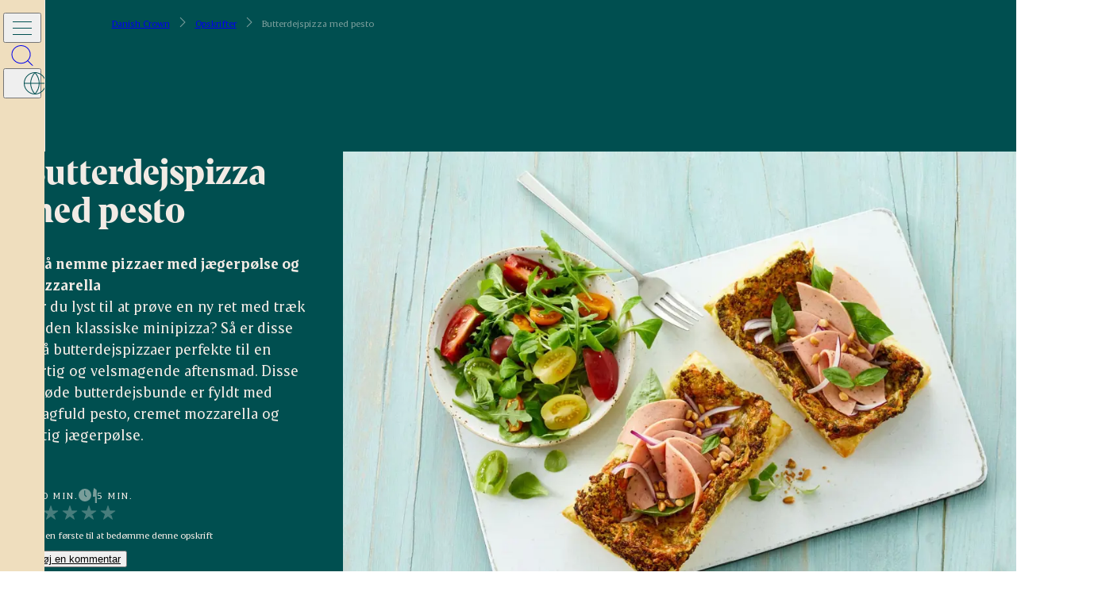

--- FILE ---
content_type: text/html;charset=utf-8
request_url: https://www.danishcrown.com/da-dk/opskrifter/butterdejspizza-med-pesto/
body_size: 463433
content:
<!DOCTYPE html><html><head><meta charset="utf-8"><meta name="viewport" content="width=device-width, initial-scale=1"><title>Sprøde butterdejspizzaer med pesto - Danish Crown</title><script id="CookieConsent" src="https://policy.app.cookieinformation.com/uc.js" data-culture="DA" data-gcm-version="2.0" type="text/javascript" data-hid="CookieInformation"></script><style hid="theme-configuration" type="text/css">:root {--theme-layout-margin--sm: 16px;--theme-layout-margin--md: 46px;--theme-layout-margin--lg: 49px;--theme-layout-margin: clamp(16px, -3.231px + 5.128vw, 46px);--theme-layout-gutter--sm: 16px;--theme-layout-gutter--md: 20px;--theme-layout-gutter--lg: 20px;--theme-layout-gutter: clamp(16px, 13.436px + 0.684vw, 20px);--theme-layout-max: 1920px;--theme-fontSize-display-lg--sm: 3.25rem;--theme-fontSize-display-lg--md: 5.5rem;--theme-fontSize-display-lg--lg: 7.25rem;--theme-fontSize-display-lg: clamp(3.25rem, 7.308rem + 6.154vw - 88px, 11rem - 88px);--theme-fontSize-display-md--sm: 2.75rem;--theme-fontSize-display-md--md: 4rem;--theme-fontSize-display-md--lg: 6rem;--theme-fontSize-display-md: clamp(2.75rem, 5.949rem + 3.419vw - 64px, 8rem - 64px);--theme-fontSize-display-sm--sm: 2.25rem;--theme-fontSize-display-sm--md: 3.5rem;--theme-fontSize-display-sm--lg: 4.5rem;--theme-fontSize-display-sm: clamp(2.25rem, 4.949rem + 3.419vw - 56px, 7rem - 56px);--theme-fontSize-header-lg--sm: 2rem;--theme-fontSize-header-lg--md: 2.75rem;--theme-fontSize-header-lg--lg: 3.75rem;--theme-fontSize-header-lg: clamp(2rem, 4.269rem + 2.051vw - 44px, 5.5rem - 44px);--theme-fontSize-header-lg-small--sm: 2rem;--theme-fontSize-header-lg-small--md: 2.5rem;--theme-fontSize-header-lg-small--lg: 3.25rem;--theme-fontSize-header-lg-small: clamp(2rem, 4.18rem + 1.368vw - 40px, 5rem - 40px);--theme-fontSize-header-md--sm: 1.75rem;--theme-fontSize-header-md--md: 2.25rem;--theme-fontSize-header-md--lg: 2.75rem;--theme-fontSize-header-md: clamp(1.75rem, 3.68rem + 1.368vw - 36px, 4.5rem - 36px);--theme-fontSize-header-md-small--sm: 1.75rem;--theme-fontSize-header-md-small--md: 2rem;--theme-fontSize-header-md-small--lg: 2.625rem;--theme-fontSize-header-md-small: clamp(1.75rem, 3.59rem + 0.684vw - 32px, 4rem - 32px);--theme-fontSize-header-sm--sm: 1.5rem;--theme-fontSize-header-sm--md: 1.5rem;--theme-fontSize-header-sm--lg: 2rem;--theme-fontSize-header-sm: 1.5rem;--theme-fontSize-header-xs--sm: 1.25rem;--theme-fontSize-header-xs--md: 1.5rem;--theme-fontSize-header-xs--lg: 1.75rem;--theme-fontSize-header-xs: clamp(1.25rem, 2.59rem + 0.684vw - 24px, 3rem - 24px);--theme-fontSize-header-xxs--sm: 1.125rem;--theme-fontSize-header-xxs--md: 1.25rem;--theme-fontSize-header-xxs--lg: 1.5rem;--theme-fontSize-header-xxs: clamp(1.125rem, 2.295rem + 0.342vw - 20px, 2.5rem - 20px);--theme-fontSize-lead-lg--sm: 1.125rem;--theme-fontSize-lead-lg--md: 1.5rem;--theme-fontSize-lead-lg--lg: 1.75rem;--theme-fontSize-lead-lg: clamp(1.125rem, 2.385rem + 1.026vw - 24px, 3rem - 24px);--theme-fontSize-lead-md--sm: 1rem;--theme-fontSize-lead-md--md: 1.375rem;--theme-fontSize-lead-md--lg: 1.5rem;--theme-fontSize-lead-md: clamp(1rem, 2.135rem + 1.026vw - 22px, 2.75rem - 22px);--theme-fontSize-body-lg--sm: 1rem;--theme-fontSize-body-lg--md: 1.125rem;--theme-fontSize-body-lg--lg: 1.25rem;--theme-fontSize-body-lg: clamp(1rem, 2.045rem + 0.342vw - 18px, 2.25rem - 18px);--theme-fontSize-body-md--sm: 1rem;--theme-fontSize-body-md--md: 1rem;--theme-fontSize-body-md--lg: 1.125rem;--theme-fontSize-body-md: 1rem;--theme-fontSize-body-sm--sm: 0.875rem;--theme-fontSize-body-sm--md: 0.875rem;--theme-fontSize-body-sm--lg: 1rem;--theme-fontSize-body-sm: 0.875rem;--theme-fontSize-caption-md--sm: 0.875rem;--theme-fontSize-caption-md--md: 0.875rem;--theme-fontSize-caption-md--lg: 1rem;--theme-fontSize-caption-md: 0.875rem;--theme-fontSize-label-sm--sm: 0.875rem;--theme-fontSize-label-sm--md: 0.875rem;--theme-fontSize-label-sm--lg: 1rem;--theme-fontSize-label-sm: 0.875rem;--theme-fontSize-caption-md-caps--sm: 0.875rem;--theme-fontSize-caption-md-caps--md: 0.875rem;--theme-fontSize-caption-md-caps--lg: 1rem;--theme-fontSize-caption-md-caps: 0.875rem;--theme-fontSize-caption-sm-caps--sm: 0.75rem;--theme-fontSize-caption-sm-caps--md: 0.75rem;--theme-fontSize-caption-sm-caps--lg: 0.75rem;--theme-fontSize-caption-sm-caps: 0.75rem;--theme-fontSize-caption-sm-regular--sm: 0.75rem;--theme-fontSize-caption-sm-regular--md: 0.75rem;--theme-fontSize-caption-sm-regular--lg: 0.75rem;--theme-fontSize-caption-sm-regular: 0.75rem;--theme-fontSize-accordion-header--sm: 1rem;--theme-fontSize-accordion-header--md: 1.125rem;--theme-fontSize-accordion-header--lg: 1.375rem;--theme-fontSize-accordion-header: clamp(1rem, 2.045rem + 0.342vw - 18px, 2.25rem - 18px);--theme-letterSpacing-display-lg--sm: 0em;--theme-letterSpacing-display-lg--md: 0em;--theme-letterSpacing-display-lg--lg: 0em;--theme-letterSpacing-display-lg: 0em;--theme-letterSpacing-display-md--sm: 0em;--theme-letterSpacing-display-md--md: 0em;--theme-letterSpacing-display-md--lg: 0em;--theme-letterSpacing-display-md: 0em;--theme-letterSpacing-display-sm--sm: 0em;--theme-letterSpacing-display-sm--md: 0em;--theme-letterSpacing-display-sm--lg: 0em;--theme-letterSpacing-display-sm: 0em;--theme-letterSpacing-header-lg--sm: 0em;--theme-letterSpacing-header-lg--md: 0em;--theme-letterSpacing-header-lg--lg: 0em;--theme-letterSpacing-header-lg: 0em;--theme-letterSpacing-header-lg-small--sm: 0em;--theme-letterSpacing-header-lg-small--md: 0em;--theme-letterSpacing-header-lg-small--lg: 0em;--theme-letterSpacing-header-lg-small: 0em;--theme-letterSpacing-header-md--sm: 0em;--theme-letterSpacing-header-md--md: 0em;--theme-letterSpacing-header-md--lg: 0em;--theme-letterSpacing-header-md: 0em;--theme-letterSpacing-header-md-small--sm: 0em;--theme-letterSpacing-header-md-small--md: 0em;--theme-letterSpacing-header-md-small--lg: 0em;--theme-letterSpacing-header-md-small: 0em;--theme-letterSpacing-header-sm--sm: 0em;--theme-letterSpacing-header-sm--md: 0em;--theme-letterSpacing-header-sm--lg: 0em;--theme-letterSpacing-header-sm: 0em;--theme-letterSpacing-header-xs--sm: 0em;--theme-letterSpacing-header-xs--md: 0em;--theme-letterSpacing-header-xs--lg: 0em;--theme-letterSpacing-header-xs: 0em;--theme-letterSpacing-header-xxs--sm: 0em;--theme-letterSpacing-header-xxs--md: 0em;--theme-letterSpacing-header-xxs--lg: 0em;--theme-letterSpacing-header-xxs: 0em;--theme-letterSpacing-lead-lg--sm: 0em;--theme-letterSpacing-lead-lg--md: 0em;--theme-letterSpacing-lead-lg--lg: 0em;--theme-letterSpacing-lead-lg: 0em;--theme-letterSpacing-lead-md--sm: 0em;--theme-letterSpacing-lead-md--md: 0em;--theme-letterSpacing-lead-md--lg: 0em;--theme-letterSpacing-lead-md: 0em;--theme-letterSpacing-body-lg--sm: 0em;--theme-letterSpacing-body-lg--md: 0em;--theme-letterSpacing-body-lg--lg: 0em;--theme-letterSpacing-body-lg: 0em;--theme-letterSpacing-body-md--sm: 0em;--theme-letterSpacing-body-md--md: 0em;--theme-letterSpacing-body-md--lg: 0em;--theme-letterSpacing-body-md: 0em;--theme-letterSpacing-body-sm--sm: 0em;--theme-letterSpacing-body-sm--md: 0em;--theme-letterSpacing-body-sm--lg: 0em;--theme-letterSpacing-body-sm: 0em;--theme-letterSpacing-caption-md--sm: 0.15em;--theme-letterSpacing-caption-md--md: 0.15em;--theme-letterSpacing-caption-md--lg: 0.15em;--theme-letterSpacing-caption-md: 0.15em;--theme-letterSpacing-label-sm--sm: 0em;--theme-letterSpacing-label-sm--md: 0em;--theme-letterSpacing-label-sm--lg: 0em;--theme-letterSpacing-label-sm: 0em;--theme-letterSpacing-caption-md-caps--sm: 0.11em;--theme-letterSpacing-caption-md-caps--md: 0.11em;--theme-letterSpacing-caption-md-caps--lg: 0.14em;--theme-letterSpacing-caption-md-caps: 0.11em;--theme-letterSpacing-caption-sm-caps--sm: 0.18em;--theme-letterSpacing-caption-sm-caps--md: 0.18em;--theme-letterSpacing-caption-sm-caps--lg: 0.18em;--theme-letterSpacing-caption-sm-caps: 0.18em;--theme-letterSpacing-caption-sm-regular--sm: 0em;--theme-letterSpacing-caption-sm-regular--md: 0em;--theme-letterSpacing-caption-sm-regular--lg: 0em;--theme-letterSpacing-caption-sm-regular: 0em;--theme-letterSpacing-accordion-header--sm: 0em;--theme-letterSpacing-accordion-header--md: 0em;--theme-letterSpacing-accordion-header--lg: 0em;--theme-letterSpacing-accordion-header: 0em;--theme-lineHeight-display-lg--sm: 1.15;--theme-lineHeight-display-lg--md: 1.15;--theme-lineHeight-display-lg--lg: 1.15;--theme-lineHeight-display-lg: 1.15;--theme-lineHeight-display-md--sm: 1.15;--theme-lineHeight-display-md--md: 1.15;--theme-lineHeight-display-md--lg: 1.15;--theme-lineHeight-display-md: 1.15;--theme-lineHeight-display-sm--sm: 1.15;--theme-lineHeight-display-sm--md: 1.15;--theme-lineHeight-display-sm--lg: 1.15;--theme-lineHeight-display-sm: 1.15;--theme-lineHeight-header-lg--sm: 1.1;--theme-lineHeight-header-lg--md: 1.1;--theme-lineHeight-header-lg--lg: 1.1;--theme-lineHeight-header-lg: 1.1;--theme-lineHeight-header-lg-small--sm: 1.1;--theme-lineHeight-header-lg-small--md: 1.1;--theme-lineHeight-header-lg-small--lg: 1.1;--theme-lineHeight-header-lg-small: 1.1;--theme-lineHeight-header-md--sm: 1.1;--theme-lineHeight-header-md--md: 1.1;--theme-lineHeight-header-md--lg: 1.1;--theme-lineHeight-header-md: 1.1;--theme-lineHeight-header-md-small--sm: 1.1;--theme-lineHeight-header-md-small--md: 1.1;--theme-lineHeight-header-md-small--lg: 1.1;--theme-lineHeight-header-md-small: 1.1;--theme-lineHeight-header-sm--sm: 1.1;--theme-lineHeight-header-sm--md: 1.1;--theme-lineHeight-header-sm--lg: 1.1;--theme-lineHeight-header-sm: 1.1;--theme-lineHeight-header-xs--sm: 1.3;--theme-lineHeight-header-xs--md: 1.3;--theme-lineHeight-header-xs--lg: 1.3;--theme-lineHeight-header-xs: 1.3;--theme-lineHeight-header-xxs--sm: 1.1;--theme-lineHeight-header-xxs--md: 1.1;--theme-lineHeight-header-xxs--lg: 1.1;--theme-lineHeight-header-xxs: 1.1;--theme-lineHeight-lead-lg--sm: 1.3;--theme-lineHeight-lead-lg--md: 1.3;--theme-lineHeight-lead-lg--lg: 1.3;--theme-lineHeight-lead-lg: 1.3;--theme-lineHeight-lead-md--sm: 1.3;--theme-lineHeight-lead-md--md: 1.3;--theme-lineHeight-lead-md--lg: 1.3;--theme-lineHeight-lead-md: 1.3;--theme-lineHeight-body-lg--sm: 1.45;--theme-lineHeight-body-lg--md: 1.45;--theme-lineHeight-body-lg--lg: 1.4;--theme-lineHeight-body-lg: 1.45;--theme-lineHeight-body-md--sm: 1.45;--theme-lineHeight-body-md--md: 1.45;--theme-lineHeight-body-md--lg: 1.4;--theme-lineHeight-body-md: 1.45;--theme-lineHeight-body-sm--sm: 1.45;--theme-lineHeight-body-sm--md: 1.45;--theme-lineHeight-body-sm--lg: 1.4;--theme-lineHeight-body-sm: 1.45;--theme-lineHeight-caption-md--sm: 1.2;--theme-lineHeight-caption-md--md: 1.2;--theme-lineHeight-caption-md--lg: 1.2;--theme-lineHeight-caption-md: 1.2;--theme-lineHeight-label-sm--sm: 1;--theme-lineHeight-label-sm--md: 1;--theme-lineHeight-label-sm--lg: 1;--theme-lineHeight-label-sm: 1;--theme-lineHeight-caption-md-caps--sm: 1.2;--theme-lineHeight-caption-md-caps--md: 1.2;--theme-lineHeight-caption-md-caps--lg: 1.2;--theme-lineHeight-caption-md-caps: 1.2;--theme-lineHeight-caption-sm-caps--sm: 1.4;--theme-lineHeight-caption-sm-caps--md: 1.4;--theme-lineHeight-caption-sm-caps--lg: 1.4;--theme-lineHeight-caption-sm-caps: 1.4;--theme-lineHeight-caption-sm-regular--sm: 1.2;--theme-lineHeight-caption-sm-regular--md: 1.2;--theme-lineHeight-caption-sm-regular--lg: 1.2;--theme-lineHeight-caption-sm-regular: 1.2;--theme-lineHeight-accordion-header--sm: 1.4;--theme-lineHeight-accordion-header--md: 1.4;--theme-lineHeight-accordion-header--lg: 1.4;--theme-lineHeight-accordion-header: 1.4;--theme-spacing-2xs--sm: 4px;--theme-spacing-2xs--md: 8px;--theme-spacing-2xs--lg: 12px;--theme-spacing-2xs: clamp(4px, 1.436px + 0.684vw, 8px);--theme-spacing-xs--sm: 12px;--theme-spacing-xs--md: 16px;--theme-spacing-xs--lg: 20px;--theme-spacing-xs: clamp(12px, 9.436px + 0.684vw, 16px);--theme-spacing-sm--sm: 18px;--theme-spacing-sm--md: 24px;--theme-spacing-sm--lg: 32px;--theme-spacing-sm: clamp(18px, 14.154px + 1.026vw, 24px);--theme-spacing-md--sm: 25px;--theme-spacing-md--md: 35px;--theme-spacing-md--lg: 45px;--theme-spacing-md: clamp(25px, 18.59px + 1.709vw, 35px);--theme-spacing-md2--sm: 32px;--theme-spacing-md2--md: 48px;--theme-spacing-md2--lg: 64px;--theme-spacing-md2: clamp(32px, 21.744px + 2.735vw, 48px);--theme-spacing-lg--sm: 48px;--theme-spacing-lg--md: 64px;--theme-spacing-lg--lg: 84px;--theme-spacing-lg: clamp(48px, 37.744px + 2.735vw, 64px);--theme-spacing-xl--sm: 60px;--theme-spacing-xl--md: 80px;--theme-spacing-xl--lg: 112px;--theme-spacing-xl: clamp(60px, 47.179px + 3.419vw, 80px);--theme-spacing-menu--sm: 56px;--theme-spacing-menu--md: 72px;--theme-spacing-menu--lg: 72px;--theme-spacing-menu: clamp(56px, 45.744px + 2.735vw, 72px);--theme-borderRadius-sm--sm: 10px;--theme-borderRadius-sm--md: 10px;--theme-borderRadius-sm--lg: 10px;--theme-borderRadius-sm: 10px;--theme-borderRadius-md--sm: 12px;--theme-borderRadius-md--md: 14px;--theme-borderRadius-md--lg: 16px;--theme-borderRadius-md: clamp(12px, 10.718px + 0.342vw, 14px);--theme-borderRadius-lg--sm: 12px;--theme-borderRadius-lg--md: 24px;--theme-borderRadius-lg--lg: 32px;--theme-borderRadius-lg: clamp(12px, 4.308px + 2.051vw, 24px);}@media screen and (min-width: 60em) {:root {--theme-layout-margin: clamp(46px, 43px + 0.313vw, 49px);--theme-fontSize-display-lg: clamp(11rem - 88px, 9.25rem + 2.917vw - 88px, 7.25rem);--theme-fontSize-display-md: clamp(8rem - 64px, 6rem + 3.333vw - 64px, 6rem);--theme-fontSize-display-sm: clamp(7rem - 56px, 6rem + 1.667vw - 56px, 4.5rem);--theme-fontSize-header-lg: clamp(5.5rem - 44px, 4.5rem + 1.667vw - 44px, 3.75rem);--theme-fontSize-header-lg-small: clamp(5rem - 40px, 4.25rem + 1.25vw - 40px, 3.25rem);--theme-fontSize-header-md: clamp(4.5rem - 36px, 4rem + 0.833vw - 36px, 2.75rem);--theme-fontSize-header-md-small: clamp(4rem - 32px, 3.375rem + 1.042vw - 32px, 2.625rem);--theme-fontSize-header-sm: clamp(3rem - 24px, 2.5rem + 0.833vw - 24px, 2rem);--theme-fontSize-header-xs: clamp(3rem - 24px, 2.75rem + 0.417vw - 24px, 1.75rem);--theme-fontSize-header-xxs: clamp(2.5rem - 20px, 2.25rem + 0.417vw - 20px, 1.5rem);--theme-fontSize-lead-lg: clamp(3rem - 24px, 2.75rem + 0.417vw - 24px, 1.75rem);--theme-fontSize-lead-md: clamp(2.75rem - 22px, 2.625rem + 0.208vw - 22px, 1.5rem);--theme-fontSize-body-lg: clamp(2.25rem - 18px, 2.125rem + 0.208vw - 18px, 1.25rem);--theme-fontSize-body-md: clamp(2rem - 16px, 1.875rem + 0.208vw - 16px, 1.125rem);--theme-fontSize-body-sm: clamp(1.75rem - 14px, 1.625rem + 0.208vw - 14px, 1rem);--theme-fontSize-caption-md: clamp(1.75rem - 14px, 1.625rem + 0.208vw - 14px, 1rem);--theme-fontSize-label-sm: clamp(1.75rem - 14px, 1.625rem + 0.208vw - 14px, 1rem);--theme-fontSize-caption-md-caps: clamp(1.75rem - 14px, 1.625rem + 0.208vw - 14px, 1rem);--theme-fontSize-accordion-header: clamp(2.25rem - 18px, 2rem + 0.417vw - 18px, 1.375rem);--theme-spacing-2xs: clamp(8px, 4px + 0.417vw, 12px);--theme-spacing-xs: clamp(16px, 12px + 0.417vw, 20px);--theme-spacing-sm: clamp(24px, 16px + 0.833vw, 32px);--theme-spacing-md: clamp(35px, 25px + 1.042vw, 45px);--theme-spacing-md2: clamp(48px, 32px + 1.667vw, 64px);--theme-spacing-lg: clamp(64px, 44px + 2.083vw, 84px);--theme-spacing-xl: clamp(80px, 48px + 3.333vw, 112px);--theme-borderRadius-md: clamp(14px, 12px + 0.208vw, 16px);--theme-borderRadius-lg: clamp(24px, 16px + 0.833vw, 32px);}}@media screen and (min-width: 90em) {:root {--theme-letterSpacing-caption-md-caps: 0.14em;--theme-lineHeight-body-lg: 1.4;--theme-lineHeight-body-md: 1.4;--theme-lineHeight-body-sm: 1.4;}}</style><style type="text/css">
		.theme-teal {
			--current-color: #004f50;
			--current-color-rgb: 0,79,80;
			--current-primary: #f2ebe5;
			--current-primary-rgb: 242,235,229;
			--current-secondary: #a0c696;
			--current-secondary-rgb: 160,198,150;
			--current-tertiary: #005151;
			--current-tertiary-rgb: 0,81,81;
		}
		
		.theme-blue-green-v2 {
			--current-color: #004f50;
			--current-color-rgb: 0,79,80;
			--current-primary: #f2ebe5;
			--current-primary-rgb: 242,235,229;
			--current-secondary: #cec2b0;
			--current-secondary-rgb: 206,194,176;
			--current-tertiary: #005151;
			--current-tertiary-rgb: 0,81,81;
		}
		
		.theme-blue-green--blue-green {
			--current-color: #004f50;
			--current-color-rgb: 0,79,80;
			--current-primary: #f2ebe5;
			--current-primary-rgb: 242,235,229;
			--current-secondary: #617c7c;
			--current-secondary-rgb: 97,124,124;
			--current-tertiary: undefined;
			--current-tertiary-rgb: undefined;
		}
		
		.theme-red {
			--current-color: #e74118;
			--current-color-rgb: 231,65,24;
			--current-primary: #ffffff;
			--current-primary-rgb: 255,255,255;
			--current-secondary: #000000;
			--current-secondary-rgb: 0,0,0;
			--current-tertiary: #000000;
			--current-tertiary-rgb: 0,0,0;
		}
		
		.theme-dark-grey {
			--current-color: #575656;
			--current-color-rgb: 87,86,86;
			--current-primary: #ffffff;
			--current-primary-rgb: 255,255,255;
			--current-secondary: #cec2b0;
			--current-secondary-rgb: 206,194,176;
			--current-tertiary: undefined;
			--current-tertiary-rgb: undefined;
		}
		
		.theme-sand {
			--current-color: #d9caad;
			--current-color-rgb: 217,202,173;
			--current-primary: #004f50;
			--current-primary-rgb: 0,79,80;
			--current-secondary: #ffffff;
			--current-secondary-rgb: 255,255,255;
			--current-tertiary: #ffffff;
			--current-tertiary-rgb: 255,255,255;
		}
		
		.theme-footer {
			--current-color: #f8f6f3;
			--current-color-rgb: 248,246,243;
			--current-primary: #125251;
			--current-primary-rgb: 18,82,81;
			--current-secondary: #125251;
			--current-secondary-rgb: 18,82,81;
			--current-tertiary: undefined;
			--current-tertiary-rgb: undefined;
		}
		
		.theme-blackforbrands {
			--current-color: #ffffff;
			--current-color-rgb: 255,255,255;
			--current-primary: #004f50;
			--current-primary-rgb: 0,79,80;
			--current-secondary: #b2b2b2;
			--current-secondary-rgb: 178,178,178;
			--current-tertiary: #ffffff;
			--current-tertiary-rgb: 255,255,255;
		}
		
		.theme-white--black {
			--current-color: #ffffff;
			--current-color-rgb: 255,255,255;
			--current-primary: #000000;
			--current-primary-rgb: 0,0,0;
			--current-secondary: #e74118;
			--current-secondary-rgb: 231,65,24;
			--current-tertiary: undefined;
			--current-tertiary-rgb: undefined;
		}
		
		.theme-white--teal {
			--current-color: #ffffff;
			--current-color-rgb: 255,255,255;
			--current-primary: #004f50;
			--current-primary-rgb: 0,79,80;
			--current-secondary: #000000;
			--current-secondary-rgb: 0,0,0;
			--current-tertiary: #ffffff;
			--current-tertiary-rgb: 255,255,255;
		}
		
		.theme-white--red {
			--current-color: #ffffff;
			--current-color-rgb: 255,255,255;
			--current-primary: #e74118;
			--current-primary-rgb: 231,65,24;
			--current-secondary: #000000;
			--current-secondary-rgb: 0,0,0;
			--current-tertiary: undefined;
			--current-tertiary-rgb: undefined;
		}
		
		.theme-white--sand {
			--current-color: #ffffff;
			--current-color-rgb: 255,255,255;
			--current-primary: #d9caad;
			--current-primary-rgb: 217,202,173;
			--current-secondary: #005151;
			--current-secondary-rgb: 0,81,81;
			--current-tertiary: undefined;
			--current-tertiary-rgb: undefined;
		}
		
		.theme-contacts {
			--current-color: #ffffff;
			--current-color-rgb: 255,255,255;
			--current-primary: #004f50;
			--current-primary-rgb: 0,79,80;
			--current-secondary: #e74118;
			--current-secondary-rgb: 231,65,24;
			--current-tertiary: #cec2b0;
			--current-tertiary-rgb: 206,194,176;
		}
		
		.theme-test-test-test {
			--current-color: #ffffff;
			--current-color-rgb: 255,255,255;
			--current-primary: #ffffff;
			--current-primary-rgb: 255,255,255;
			--current-secondary: #ffffff;
			--current-secondary-rgb: 255,255,255;
			--current-tertiary: #000000;
			--current-tertiary-rgb: 0,0,0;
		}
		
		.theme-light-green--green {
			--current-color: #a0c696;
			--current-color-rgb: 160,198,150;
			--current-primary: #004f50;
			--current-primary-rgb: 0,79,80;
			--current-secondary: #000000;
			--current-secondary-rgb: 0,0,0;
			--current-tertiary: #ffffff;
			--current-tertiary-rgb: 255,255,255;
		}
		
		.theme-tulip-international {
			--current-color: #ffffff;
			--current-color-rgb: 255,255,255;
			--current-primary: #33647e;
			--current-primary-rgb: 51,100,126;
			--current-secondary: #ffcd00;
			--current-secondary-rgb: 255,205,0;
			--current-tertiary: #ffffff;
			--current-tertiary-rgb: 255,255,255;
		}
		
		.theme-tulip-international-top {
			--current-color: #33647e;
			--current-color-rgb: 51,100,126;
			--current-primary: #ffffff;
			--current-primary-rgb: 255,255,255;
			--current-secondary: #ffffff;
			--current-secondary-rgb: 255,255,255;
			--current-tertiary: #ffffff;
			--current-tertiary-rgb: 255,255,255;
		}
		
		.theme-brand-dark-red {
			--current-color: #ffffff;
			--current-color-rgb: 255,255,255;
			--current-primary: #621e30;
			--current-primary-rgb: 98,30,48;
			--current-secondary: #621e30;
			--current-secondary-rgb: 98,30,48;
			--current-tertiary: #ffffff;
			--current-tertiary-rgb: 255,255,255;
		}
		
		.theme-brand-green-blue {
			--current-color: #ffffff;
			--current-color-rgb: 255,255,255;
			--current-primary: #1c4224;
			--current-primary-rgb: 28,66,36;
			--current-secondary: #61abbf;
			--current-secondary-rgb: 97,171,191;
			--current-tertiary: #ffffff;
			--current-tertiary-rgb: 255,255,255;
		}
		
		.theme-brand-grey-blue-cards {
			--current-color: #ffffff;
			--current-color-rgb: 255,255,255;
			--current-primary: #33647e;
			--current-primary-rgb: 51,100,126;
			--current-secondary: #ffffff;
			--current-secondary-rgb: 255,255,255;
			--current-tertiary: #ffffff;
			--current-tertiary-rgb: 255,255,255;
		}
		
		.theme-brandoverview {
			--current-color: #b2b2b2;
			--current-color-rgb: 178,178,178;
			--current-primary: #ffffff;
			--current-primary-rgb: 255,255,255;
			--current-secondary: #b2b2b2;
			--current-secondary-rgb: 178,178,178;
			--current-tertiary: #b2b2b2;
			--current-tertiary-rgb: 178,178,178;
		}
		
		.theme-heroSliderWhite {
			--current-color: #ffffff;
			--current-color-rgb: 255,255,255;
			--current-primary: #ffffff;
			--current-primary-rgb: 255,255,255;
			--current-secondary: undefined;
			--current-secondary-rgb: undefined;
			--current-tertiary: undefined;
			--current-tertiary-rgb: undefined;
		}
		</style><style type="text/css">
		.transition-1276-da-dk-theme-brand-all {
			--current-color: #2e7342;
			--current-color-rgb: 46,115,66;
			--current-primary: #ffffff;
			--current-primary-rgb: 255,255,255;
			--current-secondary: #1c4224;
			--current-secondary-rgb: 28,66,36;
			--current-tertiary: #61abbf;
			--current-tertiary-rgb: 97,171,191;
		}
		
		.transition-1284-da-dk-theme-brand-light-green-background {
			--current-color: #75980e;
			--current-color-rgb: 117,152,14;
			--current-primary: #ffffff;
			--current-primary-rgb: 255,255,255;
			--current-secondary: #295034;
			--current-secondary-rgb: 41,80,52;
			--current-tertiary: #000000;
			--current-tertiary-rgb: 0,0,0;
		}
		
		.transition-1689-da-dk-theme-sand {
			--current-color: #333333;
			--current-color-rgb: 51,51,51;
			--current-primary: #ffffff;
			--current-primary-rgb: 255,255,255;
			--current-secondary: #708b6f;
			--current-secondary-rgb: 112,139,111;
			--current-tertiary: #708b6f;
			--current-tertiary-rgb: 112,139,111;
		}
		
		.transition-1740-da-dk-theme-brand-blue {
			--current-color: #859ec1;
			--current-color-rgb: 133,158,193;
			--current-primary: #000000;
			--current-primary-rgb: 0,0,0;
			--current-secondary: #ffffff;
			--current-secondary-rgb: 255,255,255;
			--current-tertiary: #ffffff;
			--current-tertiary-rgb: 255,255,255;
		}
		
		.transition-1739-da-dk-theme-sand {
			--current-color: #d8a84f;
			--current-color-rgb: 216,168,79;
			--current-primary: #ffffff;
			--current-primary-rgb: 255,255,255;
			--current-secondary: #ffffff;
			--current-secondary-rgb: 255,255,255;
			--current-tertiary: #d8a84f;
			--current-tertiary-rgb: 216,168,79;
		}
		
		.transition-1737-da-dk-theme-brand-brun {
			--current-color: #685f57;
			--current-color-rgb: 104,95,87;
			--current-primary: #f2eae5;
			--current-primary-rgb: 242,234,229;
			--current-secondary: #f5492b;
			--current-secondary-rgb: 245,73,43;
			--current-tertiary: #000000;
			--current-tertiary-rgb: 0,0,0;
		}
		
		.transition-1736-da-dk-theme-brand-green {
			--current-color: #3c5e5e;
			--current-color-rgb: 60,94,94;
			--current-primary: #ffffff;
			--current-primary-rgb: 255,255,255;
			--current-secondary: #e4dbd4;
			--current-secondary-rgb: 228,219,212;
			--current-tertiary: #000000;
			--current-tertiary-rgb: 0,0,0;
		}
		
		.transition-1734-da-dk-theme-brand-lilac--orange-details {
			--current-color: #8d545b;
			--current-color-rgb: 141,84,91;
			--current-primary: #ffffff;
			--current-primary-rgb: 255,255,255;
			--current-secondary: #faa759;
			--current-secondary-rgb: 250,167,89;
			--current-tertiary: #1b1b1b;
			--current-tertiary-rgb: 27,27,27;
		}
		
		.transition-1733-da-dk-theme-brand-light-blue {
			--current-color: #123982;
			--current-color-rgb: 18,57,130;
			--current-primary: #ffffff;
			--current-primary-rgb: 255,255,255;
			--current-secondary: #00205b;
			--current-secondary-rgb: 0,32,91;
			--current-tertiary: #000000;
			--current-tertiary-rgb: 0,0,0;
		}
		
		.transition-1732-da-dk-theme-brand-dark-blue {
			--current-color: #33647e;
			--current-color-rgb: 51,100,126;
			--current-primary: #ffffff;
			--current-primary-rgb: 255,255,255;
			--current-secondary: #ffcd00;
			--current-secondary-rgb: 255,205,0;
			--current-tertiary: #000000;
			--current-tertiary-rgb: 0,0,0;
		}
		
		.transition-2213-da-dk-theme-brand-lysegrn {
			--current-color: #95c493;
			--current-color-rgb: 149,196,147;
			--current-primary: #000000;
			--current-primary-rgb: 0,0,0;
			--current-secondary: #ffffff;
			--current-secondary-rgb: 255,255,255;
			--current-tertiary: #ffffff;
			--current-tertiary-rgb: 255,255,255;
		}
		
		.transition-1108-da-dk-theme-teal {
			--current-color: #004f50;
			--current-color-rgb: 0,79,80;
			--current-primary: #f2ebe5;
			--current-primary-rgb: 242,235,229;
			--current-secondary: #a0c696;
			--current-secondary-rgb: 160,198,150;
			--current-tertiary: #005151;
			--current-tertiary-rgb: 0,81,81;
		}
		</style><style type="text/css" data-hid="main-font-styles">
		:root {
			--headline-font-family: "DanishCrownDisplay", 'sans-serif';
			--headline-font-size-multiplier: 1;
			--headline-line-height-multiplier: 1;

			--text-font-family: "DanishCrownText", 'sans-serif';
			--text-font-size-multiplier: 1;
			--text-line-height-multiplier: 1;

			--third-font-family: "DanishCrownDisplay", 'sans-serif';
			--third-font-size-multiplier: 1;
			--third-line-height-multiplier: 1;
		}
		</style><link rel="stylesheet" href="/fonts/danishcrowndisplay.css"><link rel="stylesheet" href="/fonts/danishcrowntext.css"><link rel="stylesheet" href="/fonts/danishcrowndisplay.css"><style>.l-default .main-area{padding-top:120px}@media (min-width:60em){.l-default .main-area{padding-top:0!important;width:var(--visual-viewport-width)!important}}.t-page-enter-active{transition-duration:.3s}.t-page-enter-active .c-page,.t-page-enter-active .c-site-footer,.t-page-enter-active .c-site-navigation-mobile__nav{transition:filter .4s ease-in-out}.t-page-enter-active .c-site-navigation{pointer-events:none}.t-page-leave-active{transition-duration:.3s}.t-page-leave-active .c-page,.t-page-leave-active .c-site-footer,.t-page-leave-active .c-site-navigation-mobile__nav{transition:filter .2s ease-in-out}.t-page-leave-active .c-site-navigation{pointer-events:none}.t-page-enter-from .c-page,.t-page-enter-from .c-site-footer,.t-page-enter-from .c-site-navigation-mobile__nav{filter:brightness(80%)}.t-page-leave-to .c-page,.t-page-leave-to .c-site-footer,.t-page-leave-to .c-site-navigation-mobile__nav{filter:brightness(50%)}body:has(.t-page-enter-active) .c-page-transition{animation:t-page-transition--enter forwards var(--ease-slow);animation-duration:.3s;display:flex}@media (min-width:60em){body:has(.t-page-enter-active) .c-page-transition__static-logo{display:block!important}}body:has(.t-page-leave-active){overflow-x:hidden}body:has(.t-page-leave-active) .c-page-transition{animation:t-page-transition--leave forwards var(--ease-slow);animation-duration:.3s;clip-path:inset(100% 0 0 0);display:flex}@media (min-width:60em){body:has(.t-page-leave-active) .c-page-transition__static-logo{display:block!important}}body:has(.c-page-transition__part-2) .t-page-leave-active{transition-duration:.4s!important}body:has(.c-page-transition__part-2) .t-page-enter-active{transition-duration:1.2s!important}body:has(.c-page-transition__part-2) .t-page-enter-active .c-page,body:has(.c-page-transition__part-2) .t-page-enter-active .c-site-footer,body:has(.c-page-transition__part-2) .t-page-enter-active .c-site-navigation-mobile__nav{transition:filter .4s ease-in-out .4s!important}body:has(.c-page-transition__part-2) .c-page-transition{animation-duration:.4s!important}@keyframes t-page-transition--leave{0%{clip-path:inset(100% 0 0 0)}to{clip-path:inset(0 0 0 0)}}@keyframes t-page-transition--enter{0%{clip-path:inset(0 0 0 0)}to{clip-path:inset(0 0 100% 0)}}body:has(.t-page-enter-active){overflow-x:hidden}body:has(.t-page-enter-active) .c-page-transition__part-2{animation:t-page-transition-part-2--enter .8s forwards var(--ease-slow);clip-path:inset(100% 0 0 0);display:flex}@media (min-width:60em){body:has(.t-page-enter-active) .c-page-transition__part-2 .c-page-transition__part-2-logo{animation:t-page-transition-part-2-logo--enter .65s forwards var(--ease-slow)}}@keyframes t-page-transition-part-2--enter{0%{clip-path:inset(100% 0 0 0)}50%{clip-path:inset(0 0 0 0)}to{clip-path:inset(0 0 100% 0)}}@keyframes t-page-transition-part-2-logo--enter{0%{opacity:0;transform:translateY(100vh)}to{opacity:1;transform:translateY(0)}}</style><style>@media (max-width:59.99em){.c-page{position:relative}.c-page:before{background-color:var(--current-color);bottom:100%;content:"";height:200px;left:0;position:absolute;width:100%}}.fontBrand{font-family:var(--text-font-family)}.text-caption-md-caps{font-family:var(--third-font-family),var(--text-font-family)!important;--current-font-multiplier:var(--third-font-size-multiplier);font-weight:700}.c-page h1,.c-page h2,.c-page h3,.c-page h4,.c-page h5,.c-page h6{font-family:var(--headline-font-family);font-weight:700;--current-font-multiplier:var(--headline-font-size-multiplier);--current-line-height-multiplier:var(--headline-line-height-multiplier)}</style><style>.c-global-overlay{overflow-y:scroll;overscroll-behavior:contain}</style><style>.c-developer-tools{z-index:1000}.c-developer-tools--container{left:0}@media (min-width:60em){.c-developer-tools--container{padding-left:56px}}@media (min-width:120em){.c-developer-tools--container{padding-left:64px}}.c-developer-tools--fade-in-enter-active,.c-developer-tools--fade-in-leave-active{transition-duration:.5s;transition-timing-function:cubic-bezier(.4,0,.2,1)}.c-developer-tools--fade-in-enter-from,.c-developer-tools--fade-in-leave-to{opacity:0}</style><style>.c-site-navigation .c-site-navigation__desktop:before{height:100%;position:absolute;width:100%;z-index:1;--tw-translate-x:100%;background-color:var(--current-color);filter:brightness(1.1);transition-duration:.2s;transition-timing-function:cubic-bezier(.4,0,.2,1)}.c-site-navigation .c-site-navigation__desktop:before,.c-site-navigation .c-site-navigation__desktop:hover:before{content:"";transform:translate(var(--tw-translate-x),var(--tw-translate-y)) rotate(var(--tw-rotate)) skew(var(--tw-skew-x)) skewY(var(--tw-skew-y)) scaleX(var(--tw-scale-x)) scaleY(var(--tw-scale-y))}.c-site-navigation .c-site-navigation__desktop:hover:before{--tw-translate-x:0px}.c-site-navigation{position:relative;z-index:1000}.c-site-navigation .c-site-navigation__menu-background{filter:brightness(1.1)}.c-site-navigation__menu .menu-line{transition:opacity 0s ease-in-out .25s}.c-site-navigation__menu--animate-open .menu-line{opacity:0}.c-site-navigation__menu .menu-line-before{rotate:0deg;transform-origin:center;transition:y .25s cubic-bezier(.87,0,.13,1) .25s,rotate .2s cubic-bezier(.87,0,.13,1)}.c-site-navigation__menu--animate-open .menu-line-before{rotate:45deg;transition:y .25s cubic-bezier(.87,0,.13,1),rotate .2s cubic-bezier(.87,0,.13,1) .25s;y:16px}.c-site-navigation__menu .menu-line-after{rotate:0deg;transform-origin:center;transition:y .25s cubic-bezier(.87,0,.13,1) .25s,rotate .2s cubic-bezier(.87,0,.13,1)}.c-site-navigation__menu--animate-open .menu-line-after{rotate:-45deg;transition:y .25s cubic-bezier(.87,0,.13,1),rotate .2s cubic-bezier(.87,0,.13,1) .25s;y:16px}.t-site-navigation-background-leave-active{transition-delay:.5s;transition-duration:.2s;transition-timing-function:cubic-bezier(.4,0,.2,1)}.t-site-navigation-background-leave-to{--tw-translate-x:100%;transform:translate(var(--tw-translate-x),var(--tw-translate-y)) rotate(var(--tw-rotate)) skew(var(--tw-skew-x)) skewY(var(--tw-skew-y)) scaleX(var(--tw-scale-x)) scaleY(var(--tw-scale-y))}.t-site-navigation-icons-on-toggle-enter-active{transition-delay:.1s}.t-site-navigation-icons-on-toggle-enter-active,.t-site-navigation-icons-on-toggle-leave-active{transition-duration:.2s;transition-timing-function:cubic-bezier(.4,0,.2,1)}.t-site-navigation-icons-on-toggle-enter-from,.t-site-navigation-icons-on-toggle-leave-to{opacity:0}</style><style>.c-primary-navigation__lvl2__inner,.c-primary-navigation__lvl3__inner{display:none}.c-primary-navigation__lvl2__inner--open,.c-primary-navigation__lvl3__inner--open{display:block}.c-primary-navigation__overlay .c-primary-navigation__lvl2,.c-primary-navigation__overlay .c-primary-navigation__lvl3{font-family:var(--text-font-family)}.c-primary-navigation__overlay{color:var(--current-primary);display:flex;height:100%;left:0;position:fixed;top:0;transition:all .3s ease;width:100%;z-index:100}@media (min-width:60em){.c-primary-navigation__overlay{margin-left:56px}}@media (max-width:59.99em){.c-primary-navigation__overlay{top:60px;width:100%}}@media (min-width:120em){.c-primary-navigation__overlay{margin-left:64px}}@media (max-width:119.99em){.c-primary-navigation__overlay{width:calc(100% - 56px)}}@media (max-width:59.99em){.c-primary-navigation__overlay{height:calc(100dvh - 60px)!important;width:100%}}.c-primary-navigation__lvl1{height:calc(100% + 1px);margin-top:-1px;overflow:clip;padding-left:20px;padding-right:20px;padding-top:40px;position:relative;transform:scaleX(0);transform-origin:top left;transition:all .3s ease .3s;width:33.33%;z-index:2}@media (min-width:60em){.c-primary-navigation__lvl1{padding-top:110px}}@media (max-width:59.99em){.c-primary-navigation__lvl1{position:absolute;transform:translateY(0);width:100%}}@media (min-width:90em){.c-primary-navigation__lvl1{width:27%}}@media (min-width:120em){.c-primary-navigation__lvl1{width:22%}}.c-primary-navigation__lvl2{background-color:var(--current-color);height:100%;margin-left:-1px;opacity:0;position:relative;transform:scaleX(0);transform-origin:top left;transition:all .3s ease .3s;width:calc(33.33% + 1px);z-index:2}@media (max-width:59.99em){.c-primary-navigation__lvl2{height:calc(100dvh - 60px);position:absolute;transition:opacity .3s ease .3s,transform 0s ease .8s;width:100%}}@media (min-width:90em){.c-primary-navigation__lvl2{width:27%}}@media (min-width:120em){.c-primary-navigation__lvl2{width:22%}}.c-primary-navigation__lvl3{background-color:var(--current-color);font-family:var(--text-font-family);height:100%;margin-left:-1px;opacity:0;position:relative;transform:scaleX(0);transform-origin:top left;transition:all .3s ease .3s;width:calc(33.33% + 1px);z-index:1}@media (max-width:59.99em){.c-primary-navigation__lvl3{height:calc(100dvh - 60px);position:absolute;transition:opacity .3s ease .3s,transform 0s ease .8s;width:100%;z-index:20}}@media (min-width:90em){.c-primary-navigation__lvl3{width:27%}}@media (min-width:120em){.c-primary-navigation__lvl3{width:22%}}.t-menu-heading{opacity:0;transition:all .3s ease}.c-primary-navigation__lvl2__inner--open .t-menu-heading,.c-primary-navigation__lvl3__inner--open .t-menu-heading{opacity:0}.c-primary-navigation__lvl2__inner--open.t-primary-navigation__lvl2__inner--ready .t-menu-heading,.c-primary-navigation__lvl3__inner--open.t-primary-navigation__lvl3__inner--ready .t-menu-heading{opacity:1}.c-primary-navigation__lvl1--open .t-nav-item.o-nav-item--dimmed,.c-primary-navigation__lvl2--open .t-nav-item.o-nav-item--dimmed,.c-primary-navigation__lvl3--open .t-nav-item.o-nav-item--dimmed{opacity:.5}.c-primary-navigation__lvl1--open .t-nav-item.o-nav-item--dimmed:hover,.c-primary-navigation__lvl2--open .t-nav-item.o-nav-item--dimmed:hover,.c-primary-navigation__lvl3--open .t-nav-item.o-nav-item--dimmed:hover{opacity:1;transition-duration:0s}@media (max-width:59.99em){.c-primary-navigation__lvl1--inner{height:100%;position:relative}}.c-primary-navigation__lvl1__scroller .t-nav-item:hover{color:var(--current-primary)}.c-primary-navigation__lvl1__scroller .t-nav-item{font-family:var(--headline-font-family)!important}.c-primary-navigation__lvl1__scroller :first-child{margin-top:0!important;padding-top:0!important}.c-primary-navigation__lvl1__scroller :last-child{margin-bottom:0!important;padding-bottom:0!important}.c-primary-navigation__lvl1__scroller>div:last-child{margin-bottom:0;padding-bottom:0}.c-primary-navigation__lvl1--open{transition:all .3s ease}@media (min-width:60em){.c-primary-navigation__lvl1--open{transform:scaleX(1)}}@media (max-width:59.99em){.c-primary-navigation__lvl1--open{transform:translateY(0)}}.c-primary-navigation__lvl1.c-primary-navigation__lvl1--closing{transition:all .3s ease}@media (min-width:60em){.c-primary-navigation__lvl1.c-primary-navigation__lvl1--closing{transform:scaleX(0)}}@media (max-width:59.99em){.c-primary-navigation__lvl1.c-primary-navigation__lvl1--closing{transform:translateY(calc(-100dvh - 60px))}}@media (min-width:60em){.c-primary-navigation__lvl1.c-primary-navigation__lvl1--closing .c-primary-navigation__lvl1--inner{transform:scaleX(2)}}.c-primary-navigation__lvl1.c-primary-navigation__lvl1--closing .c-primary-navigation__lvl1--inner{opacity:0;transition:all .3s ease}.c-primary-navigation__overlay.c-primary-navigation__overlay--closing .c-primary-navigation__lvl2{transform:translate(-200%);transition:all .3s;z-index:-1}.c-primary-navigation__overlay.c-primary-navigation__overlay--closing .c-primary-navigation__lvl3{transform:translate(-300%);transition:all .3s;z-index:-2}.c-primary-navigation__overlay.c-primary-navigation__overlay--closing .c-primary-navigation__overlay__background{opacity:0}.c-primary-navigation__lvl2 .t-nav-item:hover:after,.c-primary-navigation__lvl2__item--active:after,.c-primary-navigation__lvl3 .t-nav-item:hover:after{content:" ";height:calc(100% + 1px);left:-40px;opacity:.5!important;position:absolute;top:0;width:calc(100% + 80px);z-index:-3}.c-primary-navigation__lvl2 .t-nav-item:hover,.c-primary-navigation__lvl2__item--active,.c-primary-navigation__lvl3 .t-nav-item:hover{border-color:transparent!important}.c-primary-navigation__lvl2--open{opacity:1;transform:scaleX(1);transition:opacity .3s ease,transform .3s ease}@media (max-width:59.99em){.c-primary-navigation__lvl2--open{transition:opacity .3s ease,transform 0s ease}}.c-primary-navigation__lvl3--open{opacity:1;transform:scaleX(1);transition:all .3s ease}@media (max-width:59.99em){.c-primary-navigation__lvl3--open{transition:opacity .3s ease,transform 0s ease}}.c-primary-navigation__lvl1:after,.c-primary-navigation__lvl2:after,.c-primary-navigation__lvl3:after{background-color:var(--current-color);content:"";height:100%;position:absolute;inset:0;transition:all .3s ease;width:100%;z-index:-2}@media (min-width:60em){.c-primary-navigation__lvl1:after,.c-primary-navigation__lvl2:after,.c-primary-navigation__lvl3:after{filter:brightness(.95)}}.c-primary-navigation__lvl2:after{filter:brightness(.95)}@media (min-width:60em){.c-primary-navigation__lvl2:after{filter:brightness(.85)}}.c-primary-navigation__lvl3:after{filter:brightness(.9)}@media (min-width:60em){.c-primary-navigation__lvl3:after{filter:brightness(.8)}}.c-primary-navigation__overlay__background{background-color:rgba(var(--current-color-rgb),.8);bottom:0;filter:brightness(.6);position:fixed;right:0;top:0;transition:all .3s;z-index:-1}@media (min-width:60em){.c-primary-navigation__overlay__background{left:56px}}@media (max-width:59.99em){.c-primary-navigation__overlay__background{display:none}}@media (min-width:120em){.c-primary-navigation__overlay__background{left:64px}}@media (min-width:60em){.t-primary-navigation-enter-from,.t-primary-navigation-leave-to{opacity:0}}.t-primary-navigation-enter-from .c-primary-navigation__lvl1{transform:scaleX(0)}@media (max-width:59.99em){.t-primary-navigation-enter-from .c-primary-navigation__lvl1{transform:translateY(-100%)}}.t-primary-navigation-enter-from .c-primary-navigation__lvl1{opacity:0}.t-primary-navigation-leave-to .c-primary-navigation__lvl1{transform:scaleX(0)}@media (max-width:59.99em){.t-primary-navigation-leave-to .c-primary-navigation__lvl1{transform:translateY(-110%)}}.t-primary-navigation-enter-from .c-primary-navigation__lvl1 .c-primary-navigation__lvl1--inner{opacity:0;transition:all .3s ease .3s}.t-primary-navigation-enter-from .t-nav-item,.t-primary-navigation-leave-to .t-nav-item{--tw-translate-y:10px;opacity:0;transform:translate(var(--tw-translate-x),var(--tw-translate-y)) rotate(var(--tw-rotate)) skew(var(--tw-skew-x)) skewY(var(--tw-skew-y)) scaleX(var(--tw-scale-x)) scaleY(var(--tw-scale-y))}.t-primary-navigation-leave-to .c-primary-navigation__lvl1 .c-primary-navigation__lvl1--inner{opacity:0;transition:all .3s ease}.c-primary-navigation__lvl2__inner,.c-primary-navigation__lvl3__inner__list{transition:all .3s ease}.c-primary-navigation__lvl2--open .c-primary-navigation__lvl2__inner,.c-primary-navigation__lvl3--open .c-primary-navigation__lvl3__inner__list{transition:all .3s ease .3s}.firstlevel-enter-from,.firstlevel-leave-to,.secondlevel-enter-from,.secondlevel-leave-to,.thirdlevel-enter-from,.thirdlevel-leave-to{opacity:0}@media (max-width:59.99em){.firstlevel-enter-from,.firstlevel-leave-to,.secondlevel-enter-from,.secondlevel-leave-to,.thirdlevel-enter-from,.thirdlevel-leave-to{transform:translate(100%)}}.t-nav-item{opacity:1;transform:translateY(0);transition:all .3s ease-in .3s}.t-nav-item.router-link-active{text-decoration-line:underline;text-decoration-thickness:2px;text-underline-offset:.1em}.c-primary-navigation__lvl1__scroller:hover .t-nav-item,.c-primary-navigation__lvl2__inner:hover .t-nav-item,.c-primary-navigation__lvl3__inner:hover .t-nav-item{transition-delay:0s!important;transition-duration:.1s}@media (min-width:60em){.c-primary-navigation__lvl1__scroller:hover .t-nav-item:not(:hover),.c-primary-navigation__lvl2__inner:hover .t-nav-item:not(:hover),.c-primary-navigation__lvl3__inner:hover .t-nav-item:not(:hover){opacity:.5}}.c-primary-navigation__lvl2__inner li{transform:translateY(10px);transition:all .3s ease-in}.c-primary-navigation__lvl2__inner li,.c-primary-navigation__lvl3__inner li{opacity:0;transform:translateY(10px);transition:opacity .3s ease-in,transform .3s ease-in}.c-primary-navigation__lvl2__inner--open.t-primary-navigation__lvl2__inner--ready li,.c-primary-navigation__lvl3__inner--open.t-primary-navigation__lvl3__inner--ready li{opacity:1;transform:translateY(0);transition:opacity .3s ease-in,transform .3s ease-in}.c-primary-navigation__overlay ::-webkit-scrollbar{width:12px}@media (max-width:59.99em){.c-primary-navigation__overlay ::-webkit-scrollbar{display:none}}.c-primary-navigation__overlay ::-webkit-scrollbar-track{background-color:rgba(var(--current-primary-rgb),.1);width:12px}.c-primary-navigation__overlay ::-webkit-scrollbar-thumb{background-color:rgba(var(--current-primary-rgb),.5);width:12px}.c-primary-navigation__lvl1__scroller::-webkit-scrollbar-thumb,.c-primary-navigation__lvl1__scroller::-webkit-scrollbar-track{background-color:transparent}.c-primary-navigation__lvl1__scroller.show-scrollbar::-webkit-scrollbar-track{background-color:rgba(var(--current-primary-rgb),.1)}.c-primary-navigation__lvl1__scroller.show-scrollbar::-webkit-scrollbar-thumb{background-color:rgba(var(--current-primary-rgb),.5)}</style><style>.l-default{min-height:100%}</style><style>@media print{.d-recipe-page__content-inner{padding-left:0!important}}@media (min-width:60em){.d-recipe-page__content-inner{padding-left:calc(var(--visual-viewport-width)/2 - var(--grid-12col)/2 - 28px)}}@media (min-width:120em){.d-recipe-page__content-inner{padding-left:calc(var(--visual-viewport-width)/2 - var(--grid-12col)/2 - 32px)}}.d-recipe-page__content-info-list{padding-bottom:var(--theme-spacing-md2,var(--theme-spacing-md2--sm));padding-top:var(--theme-spacing-md2,var(--theme-spacing-md2--sm))}@media (min-width:60em){.d-recipe-page__content-info-list{padding-bottom:64px;padding-top:48px}}.d-recipe-page__content-info-list{-webkit-backdrop-filter:brightness(1.05);backdrop-filter:brightness(1.05)}.d-recipe-page__content-nutrition-list .nutrition-item{border-bottom:1px solid;border-bottom-color:rgba(var(--current-primary-rgb),.3)!important}.d-recipe-page__content-nutrition-list .nutrition-item:last-of-type{border-bottom:none!important}.d-recipe-page__instruction-info{border-color:rgba(var(--current-primary-rgb),.3)}.t-mobile-ingredients-enter-active,.t-mobile-ingredients-leave-active{transition-duration:.5s;transition-timing-function:cubic-bezier(.4,0,.2,1)}.t-mobile-ingredients-enter-from,.t-mobile-ingredients-leave-to{translate:0 -120px}.d-recipe-page__mobile-ingredient-list{transform:translateY(calc(var(--recipe-scroll-percentage)*-60px))}</style><style>:where(.d-product-list) .c-page-hero__top,:where(.d-recipe-list) .c-page-hero__top{padding-bottom:28px}@media (min-width:23.4375em){:where(.d-product-list) .c-page-hero__top,:where(.d-recipe-list) .c-page-hero__top{padding-bottom:44px}}.c-page-hero svg{margin-left:auto;margin-right:auto;max-height:100px;max-width:100%}.c-page-hero__brand-nav{border-color:rgba(var(--current-primary-rgb),.5)}.c-page-hero__brand-nav-item.router-link-active{text-decoration-line:underline;text-underline-offset:8px}</style><style>@media print{.c-recipe-hero-inner{padding-left:0!important}}@media (min-width:60em){.c-recipe-hero-inner{padding-left:calc(var(--visual-viewport-width)/2 - var(--grid-12col)/2 - 28px)}}@media (min-width:120em){.c-recipe-hero-inner{padding-left:calc(var(--visual-viewport-width)/2 - var(--grid-12col)/2 - 32px)}}.c-recipe-hero-image{max-height:-moz-fit-content;max-height:fit-content}.c-recipe-hero-image source{position:absolute}.c-recipe-hero-image img{height:100%;-o-object-fit:cover;object-fit:cover;width:100%}@media print{.c-recipe-hero-image img{-o-object-fit:contain;object-fit:contain}}.c-recipe-hero__created-by-image{height:64px;width:120px}.c-recipe-hero__created-by-image img{height:64px;max-height:64px!important;max-width:120px!important;-o-object-fit:contain;object-fit:contain;width:120px}.c-recipe-hero-image svg{height:64px;max-height:100%;max-width:100%;width:120px}.c-recipe-hero__wake-lock-switch{background-color:rgba(var(--current-primary-rgb),.2);border-radius:var(--theme-borderRadius-md,var(--theme-borderRadius-md--sm));padding:3px;width:45px}.c-recipe-hero__wake-lock-switch-inner{border-radius:9999px;display:block;height:18px;transition-duration:.3s;transition-timing-function:cubic-bezier(.4,0,.2,1);width:18px}.t-created-by-brands-enter-active{transition-delay:.5s}.t-created-by-brands-enter-active,.t-created-by-brands-leave-active{transition-duration:.5s;transition-timing-function:cubic-bezier(.4,0,.2,1)}.t-created-by-brands-enter-from,.t-created-by-brands-leave-to{opacity:0}</style><style>.c-rating-component__rating-picker{-webkit-backdrop-filter:blur(4px);backdrop-filter:blur(4px);display:grid;height:100%;left:0;overflow:hidden;place-items:center;position:fixed;top:0;width:100%;z-index:1000}.c-rating-component__rating-picker-inner{background-color:#00000040;height:100%;position:fixed;transition-duration:.15s;transition-property:all;transition-timing-function:cubic-bezier(.4,0,.2,1);width:100%;z-index:1}.t-rating-message-enter-active{transition-delay:.8s;transition-duration:.5s;transition-timing-function:cubic-bezier(.4,0,.2,1)}.t-rating-message-enter-active>div{overflow:hidden;transition-delay:.3s;transition-duration:.5s;transition-timing-function:cubic-bezier(.4,0,.2,1)}.t-rating-message-leave-active{transition-delay:.2s;transition-duration:.5s;transition-timing-function:cubic-bezier(.4,0,.2,1)}.t-rating-message-leave-active>div{overflow:hidden;transition-duration:.3s;transition-timing-function:cubic-bezier(.4,0,.2,1)}.t-rating-message-enter-from,.t-rating-message-leave-to{grid-template-rows:0fr}@media (min-width:37.8125em){.t-rating-message-enter-from,.t-rating-message-leave-to{grid-template-columns:0fr;grid-template-rows:1fr}}@media (min-width:60em){.t-rating-message-enter-from,.t-rating-message-leave-to{grid-template-columns:1fr;grid-template-rows:0fr}}.t-rating-message-enter-from>div,.t-rating-message-leave-to>div{opacity:0}.t-rating-message-enter-to,.t-rating-message-leave-from{grid-template-rows:1fr}@media (min-width:37.8125em){.t-rating-message-enter-to,.t-rating-message-leave-from{grid-template-columns:1fr;grid-template-rows:1fr}}@media (min-width:60em){.t-rating-message-enter-to,.t-rating-message-leave-from{grid-template-columns:1fr;grid-template-rows:1fr}}</style><style>.c-recipe-ingredient__mobile-wrapper{display:grid;grid-template-rows:0fr;position:absolute;transition:grid-template-rows .3s ease-out;width:100%}.c-recipe-ingredient__mobile-wrapper.mobile-wrapper--is-open{grid-template-rows:1fr}.c-recipe-ingredient__mobile-wrapper-inner ::-webkit-scrollbar-button:end:increment,.c-recipe-ingredient__mobile-wrapper-inner ::-webkit-scrollbar-button:start:increment{display:block;height:10px}.recipe-page__ingredient-dropdown-item-image{aspect-ratio:1/1;height:50px}@media (min-width:37.8125em){.recipe-page__ingredient-dropdown-item-image{height:64px}}.recipe-page__ingredient-dropdown-item-image{max-width:50px}@media (min-width:37.8125em){.recipe-page__ingredient-dropdown-item-image{max-width:64px}}.recipe-page__ingredient-dropdown-item-image img{max-height:50px;max-width:50px;-o-object-fit:contain;object-fit:contain}@media (min-width:37.8125em){.recipe-page__ingredient-dropdown-item-image img{max-height:64px;max-width:64px}}.t-recipe-portion-notice-leave-active,.t-selected-product-enter-active,.t-selected-product-leave-active{transition-duration:.5s;transition-timing-function:cubic-bezier(.4,0,.2,1)}.t-recipe-portion-notice-enter-active{transition-delay:.2s;transition-duration:.5s;transition-timing-function:cubic-bezier(.4,0,.2,1)}.t-selected-product-enter-from,.t-selected-product-leave-to{opacity:0;translate:0 -50px}.t-recipe-portion-notice-enter-from,.t-recipe-portion-notice-leave-to{opacity:0;translate:-50px 0}.c-recipe-ingredient-list .c-base-button{padding-block:12px!important;padding-inline:20px!important}.c-recipe-ingredient-list__mobile--after{-webkit-backdrop-filter:blur(4px);backdrop-filter:blur(4px)}.c-recipe-ingredient-list__gradient-after{background:linear-gradient(0deg,rgba(var(--current-color-rgb),1) 10%,transparent 100%);content:"";width:calc(100% - var(--theme-layout-margin)*2 - 4px)}.c-recipe-ingredient__mobile-wrapper-inner::-webkit-scrollbar{width:4px}.c-recipe-ingredient__mobile-wrapper-inner::-webkit-scrollbar-track{background-color:rgba(var(--current-primary-rgb),.3)}.c-recipe-ingredient__mobile-wrapper-inner::-webkit-scrollbar-thumb{background-color:var(--current-primary)}.c-recipe-ingredient__mobile-wrapper-inner::-webkit-scrollbar-button:end:increment{display:block;height:var(--theme-layout-margin);width:var(--theme-layout-margin)}</style><style>.c-dropdown-option-list li{border-bottom-width:1px;border-color:rgba(var(--current-primary-rgb),.3)}.c-dropdown-option-list li:last-of-type{border-style:none}.c-dropdown__button{-webkit-backdrop-filter:brightness(1.04);backdrop-filter:brightness(1.04);border-color:rgba(var(--current-primary-rgb),.3);transition:backdrop-filter .3s ease-out}.c-dropdown__wrapper{display:grid;position:absolute;transition:grid-template-rows .3s ease-out;width:100%}.c-dropdown__button[aria-expanded=false]~.c-dropdown__wrapper,.c-dropdown__wrapper{grid-template-rows:0fr}.c-dropdown__button[aria-expanded=true]~.c-dropdown__wrapper{grid-template-rows:1fr}.c-dropdown__button[aria-expanded=true]{-webkit-backdrop-filter:brightness(.9);backdrop-filter:brightness(.9)}.c-dropdown__button[aria-expanded=true] .c-dropdown-component__icon-after{--tw-rotate:180deg;transform:translate(var(--tw-translate-x),var(--tw-translate-y)) rotate(var(--tw-rotate)) skew(var(--tw-skew-x)) skewY(var(--tw-skew-y)) scaleX(var(--tw-scale-x)) scaleY(var(--tw-scale-y))}:where(.c-dropdown-option-list){background-color:var(--current-color);box-shadow:3px 3px 3px #00000040;display:block!important;left:0;overflow:hidden;top:100%;width:100%;z-index:20}:where(.c-dropdown-option){-webkit-backdrop-filter:brightness(1.1);backdrop-filter:brightness(1.1);padding:8px 20px 8px 8px;transition:all .1s ease-in-out}:where(.c-dropdown-option):hover{background-color:rgba(var(--current-primary-rgb),.1)}:where(.c-dropdown-option).c-dropdown__option--selected{-webkit-backdrop-filter:brightness(1.05);backdrop-filter:brightness(1.05);opacity:.6}.c-dropdown-component ::-webkit-scrollbar{width:4px}.c-dropdown-component ::-webkit-scrollbar-track{background-color:rgba(var(--current-primary-rgb),.3)}.c-dropdown-component ::-webkit-scrollbar-thumb{background-color:var(--current-primary)}.c-dropdown-component ::-webkit-scrollbar-button:end:increment,.c-dropdown-component ::-webkit-scrollbar-button:start:increment{display:block;height:10px;width:10px}</style><style>.recipe-page__ingredient-dropdown-button{-webkit-backdrop-filter:brightness(1.04);backdrop-filter:brightness(1.04);border-color:rgba(var(--current-primary-rgb),.3);transition:backdrop-filter .3s ease-out}.recipe-page__ingredient-dropdown-button[aria-expanded=true]{-webkit-backdrop-filter:brightness(.9);backdrop-filter:brightness(.9)}.recipe-page__ingredient-dropdown-button--selected-item{box-shadow:0 2px 3px #00000040}.recipe-page__ingredient-dropdown-button--selected-item-button:after{bottom:-10px;content:"";height:20px;left:50%;pointer-events:none;position:absolute;width:20px;--tw-translate-x:-50%;--tw-rotate:45deg;background-color:var(--current-color);box-shadow:3px 3px 3px #00000040;transform:translate(var(--tw-translate-x),var(--tw-translate-y)) rotate(var(--tw-rotate)) skew(var(--tw-skew-x)) skewY(var(--tw-skew-y)) scaleX(var(--tw-scale-x)) scaleY(var(--tw-scale-y));transition-duration:.3s;transition-timing-function:cubic-bezier(.4,0,.2,1)}.recipe-page__ingredient-dropdown-button--selected-item-button:hover:after{background-color:var(--current-primary)}.recipe-page__ingredient-dropdown-button--selected-item-image{background-color:rgba(var(--current-primary-rgb),.1)}.recipe-page__ingredient-dropdown-button--selected-item-image img{height:100%;max-height:100%;max-width:100%;-o-object-fit:contain;object-fit:contain;width:100%}.recipe-dropdown-list-wrapper{display:grid;grid-template-rows:0fr;position:absolute;transition:grid-template-rows .3s ease-out;width:100%}.recipe-dropdown-list-wrapper.is-open{grid-template-rows:1fr}:where(.c-dropdown-option-list){background-color:var(--current-color);box-shadow:3px 3px 3px #00000040;display:block!important;left:0;overflow:hidden;top:100%;width:100%;z-index:20}.recipe-page__ingredient-dropdown-button[aria-expanded=true] .recipe-page__ingredient-dropdown-button-icon{--tw-rotate:180deg;transform:translate(var(--tw-translate-x),var(--tw-translate-y)) rotate(var(--tw-rotate)) skew(var(--tw-skew-x)) skewY(var(--tw-skew-y)) scaleX(var(--tw-scale-x)) scaleY(var(--tw-scale-y))}:where(.c-dropdown-option){-webkit-backdrop-filter:brightness(1.1);backdrop-filter:brightness(1.1);padding:8px 20px 8px 8px;transition:all .1s ease-in-out}:where(.c-dropdown-option):hover{background-color:rgba(var(--current-primary-rgb),.1)}:where(.c-dropdown-option).recipe-dropdown-list--selected-item{-webkit-backdrop-filter:brightness(1.05);backdrop-filter:brightness(1.05);opacity:.6}.c-dropdown-option-list li{border-bottom-width:1px;border-color:rgba(var(--current-primary-rgb),.3)}.c-dropdown-option-list li:last-of-type{border-style:none}.recipe-page__ingredient-dropdown-item-image{aspect-ratio:1/1;height:50px;width:100%}@media (min-width:37.8125em){.recipe-page__ingredient-dropdown-item-image{height:64px}}.recipe-page__ingredient-dropdown-item-image{max-width:50px}@media (min-width:37.8125em){.recipe-page__ingredient-dropdown-item-image{max-width:64px}}.recipe-page__ingredient-dropdown-item-image img{height:100%;max-height:100%;max-height:50px;max-width:100%;max-width:50px;-o-object-fit:contain;object-fit:contain;width:100%}@media (min-width:37.8125em){.recipe-page__ingredient-dropdown-item-image img{max-height:64px;max-width:64px}}.t-selected-product-enter-active,.t-selected-product-leave-active{transition-duration:.5s;transition-timing-function:cubic-bezier(.4,0,.2,1)}.t-selected-product-enter-from,.t-selected-product-leave-to{opacity:0;translate:0 -50px}.t-product-appear-enter-active,.t-product-appear-leave-active{transition-duration:.5s;transition-timing-function:cubic-bezier(.4,0,.2,1)}.t-product-appear-enter-from,.t-product-appear-leave-to{opacity:0}.c-recipe-ingredient-list__mobile-selected{-webkit-backdrop-filter:blur(4px);backdrop-filter:blur(4px)}.c-recipe-ingredient-list__mobile-selected-image{background-color:rgba(var(--current-primary-rgb),.1)!important}.c-recipe-ingredient-list__mobile-selected--inner{background-color:#00000040}.c-recipe-ingredient-list__mobile-selected-image source{left:0;position:absolute;top:0}.c-recipe-ingredient-list__mobile-selected-image img{max-height:100%;-o-object-fit:contain;object-fit:contain;width:100%}</style><style>.c-recipe-instruction-step__image img{width:100%}.c-recipe-instruction-step__step-index{filter:brightness(1.05)}.c-recipe-instruction-step__video{background-color:rgba(var(--current-color-rgb),.5)}.c-recipe-instruction-step .c-cookie-blocker__blocker{padding:var(--theme-spacing-md,var(--theme-spacing-md--sm))}.c-recipe-instruction-step__video>div,.c-recipe-instruction-step__video>div>div{height:100%!important;padding-bottom:0!important;width:100%!important;z-index:1}.c-recipe-instruction-step .s-rte :last-child{margin-bottom:0!important}.t-recipe-step-icon-enter-active,.t-recipe-step-icon-leave-active{transition-duration:.5s;transition-timing-function:cubic-bezier(.4,0,.2,1)}.t-recipe-step-icon-enter-from,.t-recipe-step-icon-leave-to{opacity:0;scale:0}</style><style>:where(.c-cookie-blocker){background-color:rgba(var(--current-color-rgb),.7);color:var(--current-primary);overflow:hidden;position:relative;width:-moz-fit-content;width:fit-content}:where(.c-cookie-blocker__blocker){height:100%;width:100%}.c-cookie-blocker__button{background-color:transparent;border-color:var(--current-primary);border-width:1px;font-size:calc(var(--theme-fontSize-body-lg, var(--theme-fontSize-body-lg--sm))*var(--current-font-multiplier));font-weight:700;letter-spacing:var(--theme-letterSpacing-body-lg,var(--theme-letterSpacing-body-lg)--sm);line-height:calc(var(--theme-lineHeight-body-lg, var(--theme-lineHeight-body-lg--sm))*var(--current-line-height-multiplier));padding:16px 28px;transition-duration:.3s;transition-timing-function:cubic-bezier(.4,0,.2,1)}.c-cookie-blocker__button:hover{background-color:var(--current-primary);color:var(--current-color)}@media (min-width:60em){.c-cookie-blocker__button{padding-left:36px;padding-right:36px}}.c-cookie-blocker ul{margin-bottom:0!important;margin-top:var(--theme-spacing-xs)!important}</style><style>.c-comment-handler{background-color:var(--current-color);color:var(--current-primary);display:flex;flex-direction:column;gap:var(--theme-spacing-lg,var(--theme-spacing-lg--sm));padding-bottom:var(--theme-spacing-xl,var(--theme-spacing-xl--sm));padding-top:var(--theme-spacing-md2,var(--theme-spacing-md2--sm));scroll-margin-top:60px;width:100%}@media (min-width:37.8125em){.c-comment-handler{scroll-margin-top:0}}.c-comment-handler.c-comment-handler--comment-form-disabled{padding-bottom:var(--theme-spacing-xl,var(--theme-spacing-xl--sm));padding-top:var(--theme-spacing-xl,var(--theme-spacing-xl--sm))}.t-comments-enter-active{transition-duration:.5s;transition-timing-function:var(--ease-slow)}.t-comments-enter-active>div{overflow:hidden;transition-delay:.2s}.t-comments-enter-active>div,.t-comments-leave-active{transition-duration:.5s;transition-timing-function:var(--ease-slow)}.t-comments-leave-active>div{overflow:hidden;transition-duration:.2s;transition-timing-function:cubic-bezier(.4,0,.2,1)}.t-comments-enter-from,.t-comments-leave-to{grid-template-rows:0fr}.t-comments-enter-from>div,.t-comments-leave-to>div{--tw-translate-y:-9px;opacity:0;transform:translate(var(--tw-translate-x),var(--tw-translate-y)) rotate(var(--tw-rotate)) skew(var(--tw-skew-x)) skewY(var(--tw-skew-y)) scaleX(var(--tw-scale-x)) scaleY(var(--tw-scale-y))}.t-comments-enter-to,.t-comments-leave-from{grid-template-rows:1fr}</style><style>.c-comment-form{width:100%}.c-comment-form__input{font-family:inherit}.c-comment-form__input .c-input-text__inner{margin-left:0;margin-right:0;width:100%}input[type=checkbox]{-webkit-appearance:none;-moz-appearance:none;appearance:none;border:.1em solid;color:currentColor;font:inherit;height:1.15em;overflow:hidden;position:relative;width:1.15em}input[type=checkbox]:before{bottom:25px;content:"+";font-size:25px;height:0;left:15px;margin-left:.05em;opacity:0;outline:none;position:absolute;rotate:45deg;transform-origin:bottom left;transition-duration:.1s;transition-timing-function:cubic-bezier(.4,0,.2,1);width:0}input[type=checkbox]:checked:before{opacity:1}textarea.c-comment-form__input{min-height:120px;resize:vertical}.t-comment-element-enter-active{transition-duration:.5s;transition-timing-function:var(--ease-slow)}.t-comment-element-enter-active>div{overflow:hidden;transition-delay:.2s}.t-comment-element-enter-active>div,.t-comment-element-leave-active{transition-duration:.5s;transition-timing-function:var(--ease-slow)}.t-comment-element-leave-active>div{overflow:hidden;transition-duration:.2s;transition-timing-function:cubic-bezier(.4,0,.2,1)}.t-comment-element-enter-from,.t-comment-element-leave-to{grid-template-rows:0fr}.t-comment-element-enter-from>div,.t-comment-element-leave-to>div{--tw-translate-y:-9px;opacity:0;transform:translate(var(--tw-translate-x),var(--tw-translate-y)) rotate(var(--tw-rotate)) skew(var(--tw-skew-x)) skewY(var(--tw-skew-y)) scaleX(var(--tw-scale-x)) scaleY(var(--tw-scale-y))}.t-comment-element-enter-to,.t-comment-element-leave-from{grid-template-rows:1fr}</style><style>.c-block-list{z-index:2}div:where([class*=c-block-list-]:not([class*=c-block-list-] [class*=c-block-list-]):last-child){padding-bottom:0}div:where([class*=c-block-list-][class*=--solid]:first-child){margin-top:0;padding-bottom:0}div:where([class*=c-block-list-][class*=--solid]+[class*=c-block-list-][class*=--solid]){margin-top:0;padding-bottom:0}div:where([class*=--solid]:not([class*=c-block-list-] [class*=c-block-list-])){padding-bottom:0}.c-block-list__separator-padding{position:relative}@media print{.c-block-list__separator-padding{padding-left:0}}@media (min-width:60em){.c-block-list__separator-padding{padding-left:56px}}@media (min-width:120em){.c-block-list__separator-padding{padding-left:64px}}.c-block-list__separator-line:before{background-color:var(--current-primary);content:"";height:100%;left:56px;position:absolute;top:0;width:1px;z-index:20}@media (max-width:59.99em){.c-block-list__separator-line:before{display:none}}@media (min-width:120em){.c-block-list__separator-line:before{left:64px}}@media print{.c-block-list__separator-line:before{display:none}}</style><style>.c-block-list-tables__wrapper,.c-block-list-tables__wrapper-inner{border-left-color:rgba(var(--current-primary-rgb),.5)}@media (min-width:60em){.c-block-list-tables__wrapper-inner--sticky{padding-left:calc(var(--visual-viewport-width)/2 - var(--grid-12col)/2 - 28px)}}@media (min-width:120em){.c-block-list-tables__wrapper-inner--sticky{padding-left:calc(var(--visual-viewport-width)/2 - var(--grid-12col)/2 - 32px)}}@media (min-width:60em){.c-block-list-tables .c-structured-data--sticky{padding-right:calc(var(--visual-viewport-width)/2 - var(--grid-12col)/2 - 28px)}}@media (min-width:120em){.c-block-list-tables .c-structured-data--sticky{padding-right:calc(var(--visual-viewport-width)/2 - var(--grid-12col)/2 - 32px)}}.c-block-list-tables .c-structured-data,.c-block-list-tables .c-structured-data tbody{font-size:calc(var(--theme-fontSize-body-md, var(--theme-fontSize-body-md--sm))*var(--current-font-multiplier));letter-spacing:var(--theme-letterSpacing-body-md,var(--theme-letterSpacing-body-md)--sm);line-height:calc(var(--theme-lineHeight-body-md, var(--theme-lineHeight-body-md--sm))*var(--current-line-height-multiplier));position:relative;width:100%}.c-block-list-tables .c-structured-data tbody{min-width:var(--grid-8col)}@media (min-width:60em){.c-block-list-tables .c-structured-data tbody{padding-inline:var(--padding-inline)}}@media (max-width:59.99em){.c-block-list-tables .c-structured-data tbody{padding-inline:var(--padding-inline-mobile)}}@media (min-width:120em){.c-block-list-tables .c-structured-data tbody{padding-inline:0}}.c-block-list-tables .tbody-before-after tbody:before{background-color:var(--current-primary);content:"";height:1px;left:0;position:absolute;top:0;width:var(--table-before-width);z-index:20!important}.c-block-list-tables .c-structured-data__cell[scope=col],.c-block-list-tables .c-structured-data__cell[scope=col]>div{background-color:var(--current-primary);color:var(--current-color);font-size:calc(var(--theme-fontSize-body-md, var(--theme-fontSize-body-md--sm))*var(--current-font-multiplier));font-weight:700;letter-spacing:var(--theme-letterSpacing-body-md,var(--theme-letterSpacing-body-md)--sm);line-height:calc(var(--theme-lineHeight-body-md, var(--theme-lineHeight-body-md--sm))*var(--current-line-height-multiplier))}.c-block-list-tables .c-structured-data__cell[scope=row]{background-color:var(--current-color);background-color:rgba(var(--current-primary-rgb),.1);border-bottom-color:rgba(var(--current-primary-rgb),.3)!important;border-bottom-width:1px;border-left-color:var(--current-primary);border-left-width:1px;border-right:0!important;transform:translate(-1px)}.c-block-list-tables .data-cell-after .c-structured-data__cell[scope=row]{background-color:var(--current-color);border-bottom-color:var(--current-color)!important;border-bottom-width:1px;border-left-color:var(--current-primary);border-left-width:1px;border-right:0!important}.c-block-list-tables .c-structured-data__cell>div{color:var(--current-primary);min-width:100%;padding:12px 12px 16px;text-align:left}@media (min-width:60em){.c-block-list-tables .c-structured-data__cell>div{padding:16px 28px 20px}}@media (min-width:120em){.c-block-list-tables .c-structured-data__cell>div{padding:20px 36px 24px}}.c-structured-data-header-used .c-structured-data__row:first-of-type:has(.c-structured-data__cell[scope=col]) .c-structured-data__cell[scope=row]:first-child{border-bottom:1px solid rgba(var(--current-primary-rgb),1)!important}.c-structured-data-header-used .c-structured-data__row:first-of-type .c-structured-data__cell--sticky[scope=row]:first-child{border-bottom:none!important}.c-structured-data-header-used tr:first-of-type:has(.c-structured-data__cell[scope=col]){background-color:var(--current-primary)}.c-block-list-tables .data-cell-after .c-structured-data__cell[scope=row]>div:before,.c-structured-data-header-used .c-structured-data__row:first-of-type:has(.c-structured-data__cell[scope=col]) .c-structured-data__cell[scope=row]:before{background-color:rgba(var(--current-primary-rgb),.1);content:"";inset:0;position:absolute;width:100%}.c-block-list-tables .c-structured-data__row:first-of-type .c-structured-data__cell--sticky>div:before,.c-structured-data-header-used .c-structured-data__row:first-of-type:has(.c-structured-data__cell[scope=col]) .c-structured-data__cell[scope=row]:before{background-color:rgba(var(--current-primary-rgb),1)!important}.c-structured-data-header-used .c-structured-data__row:first-of-type .c-structured-data__cell[scope=row] p{color:var(--current-color);isolation:isolate}.c-block-list-tables .data-cell-after .c-structured-data__cell[scope=row]>div:before{border-left:1px solid rgba(var(--current-primary-rgb),1)!important}.c-block-list-tables .c-structured-data__row:first-of-type .c-structured-data__cell[scope=row]:before{border-bottom-width:1px;border-color:var(--current-primary)}.c-block-list-tables .data-cell-after .c-structured-data__cell[scope=row]>div:after{background-color:rgba(var(--current-primary-rgb),.3);bottom:-1px;content:"";height:1px;left:0;position:absolute;width:calc(100% + 1px);z-index:20!important}.c-block-list-tables .c-structured-data__row .c-structured-data__cell{border-bottom-color:rgba(var(--current-primary-rgb),.1);border-bottom-width:1px;padding:0!important}.c-block-list-tables .c-structured-data__row:first-of-type .c-structured-data__cell{border-top-color:rgba(var(--current-primary-rgb),1);border-top-width:1px;width:calc(100% + 1px)}.c-block-list-tables .c-structured-data__row:first-of-type .c-structured-data__cell[scope=col]{border-bottom-width:1px;border-top-width:1px}.c-block-list-tables .data-cell-after .c-structured-data__row:first-of-type .c-structured-data__cell{border-bottom:none!important;border-top-color:rgba(var(--current-primary-rgb),1);border-top-width:1px}.c-block-list-tables .c-structured-data__row:last-of-type .c-structured-data__cell{border-bottom-color:rgba(var(--current-primary-rgb),1)!important;border-bottom-width:1px}.c-block-list-tables .c-structured-data__row .c-structured-data__cell:last-of-type{border-right-color:rgba(var(--current-primary-rgb),1);border-right-width:1px}.c-block-list-tables .c-structured-data__row .c-structured-data__cell:first-child{border-left-color:rgba(var(--current-primary-rgb),1)!important;border-left-width:1px}.c-block-list-tables .c-structured-data__row:last-of-type .c-structured-data__cell>div{padding-bottom:20px!important}@media (min-width:60em){.c-block-list-tables .c-structured-data__row:last-of-type .c-structured-data__cell>div{padding-bottom:24px!important}}@media (min-width:120em){.c-block-list-tables .c-structured-data__row:last-of-type .c-structured-data__cell>div{padding-bottom:32px!important}}.c-block-list-tables .c-structured-data tbody{padding-bottom:0}@media (min-width:60em){.c-block-list-tables .c-structured-data tbody{padding-bottom:var(--scroll-padding-bottom)}}.c-block-list-tables .c-block-list-tables__wrapper ::-webkit-scrollbar,.c-block-list-tables .c-block-list-tables__wrapper::-webkit-scrollbar{height:12px}@media (max-width:59.99em){.c-block-list-tables .c-block-list-tables__wrapper ::-webkit-scrollbar,.c-block-list-tables .c-block-list-tables__wrapper::-webkit-scrollbar{display:none}}.c-block-list-tables .c-block-list-tables__wrapper ::-webkit-scrollbar-track,.c-block-list-tables .c-block-list-tables__wrapper::-webkit-scrollbar-track{background-color:rgba(var(--current-primary-rgb),.1);height:12px}.c-block-list-tables .c-block-list-tables__wrapper ::-webkit-scrollbar-thumb,.c-block-list-tables .c-block-list-tables__wrapper::-webkit-scrollbar-thumb{background-color:var(--current-primary);height:12px}.c-block-list-tables .c-block-list-tables__wrapper ::-webkit-scrollbar-button:end:increment,.c-block-list-tables .c-block-list-tables__wrapper ::-webkit-scrollbar-button:start:increment,.c-block-list-tables .c-block-list-tables__wrapper::-webkit-scrollbar-button:end:increment,.c-block-list-tables .c-block-list-tables__wrapper::-webkit-scrollbar-button:start:increment{display:block}@media (min-width:60em){.c-block-list-tables .c-block-list-tables__wrapper ::-webkit-scrollbar-button:end:increment,.c-block-list-tables .c-block-list-tables__wrapper ::-webkit-scrollbar-button:start:increment,.c-block-list-tables .c-block-list-tables__wrapper::-webkit-scrollbar-button:end:increment,.c-block-list-tables .c-block-list-tables__wrapper::-webkit-scrollbar-button:start:increment{width:calc(var(--visual-viewport-width)/2 - var(--grid-12col)/2 - 28px)}}@media (min-width:120em){.c-block-list-tables .c-block-list-tables__wrapper ::-webkit-scrollbar-button:end:increment,.c-block-list-tables .c-block-list-tables__wrapper ::-webkit-scrollbar-button:start:increment,.c-block-list-tables .c-block-list-tables__wrapper::-webkit-scrollbar-button:end:increment,.c-block-list-tables .c-block-list-tables__wrapper::-webkit-scrollbar-button:start:increment{width:calc(var(--visual-viewport-width)/2 - var(--grid-12col)/2 - 32px)}}.c-block-list-tables .c-structured-data--collapsed{max-height:calc(var(--first-row-height) + 1px)!important;overflow:hidden}.c-block-list-tables .c-block-list-tables__show-more{background-color:rgba(var(--current-primary-rgb),.3);color:var(--current-primary);transition-duration:.2s;transition-property:color,background-color,border-color,text-decoration-color,fill,stroke;transition-timing-function:cubic-bezier(.4,0,.2,1)}@media (min-width:60em){.c-block-list-tables .c-block-list-tables__show-more{margin-inline:var(--padding-inline)}}@media (max-width:59.99em){.c-block-list-tables .c-block-list-tables__show-more{margin-inline:var(--padding-inline-mobile)}}@media (min-width:120em){.c-block-list-tables .c-block-list-tables__show-more{margin-inline:0}}@media (min-width:60em){.c-block-list-tables .c-block-list-tables__show-more:hover{background-color:rgba(var(--current-primary-rgb),.5)}}@media (max-width:59.99em){.c-block-list-tables .c-block-list-tables__show-more:active{background-color:rgba(var(--current-primary-rgb),.5)}}.c-block-list-tables__notes.s-rte p{font-size:calc(var(--theme-fontSize-body-sm, var(--theme-fontSize-body-sm--sm))*var(--current-font-multiplier));letter-spacing:var(--theme-letterSpacing-body-sm,var(--theme-letterSpacing-body-sm)--sm);line-height:calc(var(--theme-lineHeight-body-sm, var(--theme-lineHeight-body-sm--sm))*var(--current-line-height-multiplier))}</style><style>:where(.c-structured-data){display:block;isolation:isolate;text-align:left}:where(.c-structured-data tbody){display:block}:where(.c-structured-data__row){width:100%}:where(.c-structured-data__cell--sticky){left:0;position:sticky;z-index:10}:where(.c-structured-data__row--sticky){position:sticky;top:0;z-index:20}:where(.c-structured-data__cell){max-width:min(24em,60vw)}:where(.c-structured-data--full-width .c-structured-data__cell){max-width:unset;width:100vw}:where(.c-structured-data__cell>div){display:block;max-width:100%;width:-moz-max-content;width:max-content}:where(.c-structured-data--full-width .c-structured-data__cell>div){min-width:100%}</style><style>.s-rte--show-drop-cap{text-align:initial}.s-rte--show-drop-cap>p:first-child:first-letter{color:var(--current-primary);float:left;font-family:var(--headline-font-family)!important;font-size:5em;line-height:.8;padding-right:10px}@media (min-width:60em){.s-rte--show-drop-cap>p:first-child:first-letter{padding-right:15px;vertical-align:baseline}}.s-rte--show-drop-cap-accordion>p:first-child:first-letter{color:var(--current-color)}.s-rte--show-drop-cap-column>:first-child p:first-child:first-letter,.s-rte--show-drop-cap-column>p:first-child:first-letter{color:var(--current-primary)}.s-rte--show-drop-cap>:first-child p:first-child:first-letter{color:var(--current-primary);float:left;font-family:var(--headline-font-family)!important;font-size:5em;line-height:.8;padding-right:10px}@media (min-width:60em){.s-rte--show-drop-cap>:first-child p:first-child:first-letter{padding-right:15px;vertical-align:baseline}}.headline-family-Amira .s-rte--show-drop-cap>:first-child p:first-child:first-letter,.headline-family-Amira .s-rte--show-drop-cap>p:first-child:first-letter{font-size:5.4em}.headline-family-Antonio .s-rte--show-drop-cap>:first-child p:first-child:first-letter,.headline-family-Antonio .s-rte--show-drop-cap>p:first-child:first-letter{font-size:4.5em;line-height:.85}.headline-family-ArnoPro .s-rte--show-drop-cap>:first-child p:first-child:first-letter,.headline-family-ArnoPro .s-rte--show-drop-cap>p:first-child:first-letter{font-size:6em;line-height:.85;padding-top:7px}[class*=headline-family-Barlow] .s-rte--show-drop-cap>:first-child p:first-child:first-letter,[class*=headline-family-Barlow] .s-rte--show-drop-cap>p:first-child:first-letter{font-size:5.3em;line-height:.75}.headline-family-CaveatBrush .s-rte--show-drop-cap>:first-child p:first-child:first-letter,.headline-family-CaveatBrush .s-rte--show-drop-cap>p:first-child:first-letter{font-size:5.7em;line-height:.75}.headline-family-CenturyOldStyle .s-rte--show-drop-cap>:first-child p:first-child:first-letter,.headline-family-CenturyOldStyle .s-rte--show-drop-cap>p:first-child:first-letter{line-height:.65;padding-top:15px}@media (min-width:60em){.headline-family-CenturyOldStyle .s-rte--show-drop-cap>:first-child p:first-child:first-letter,.headline-family-CenturyOldStyle .s-rte--show-drop-cap>p:first-child:first-letter{line-height:.6;padding-top:19px}}.headline-family-CenturyOldStyle .c-accordion-panel .s-rte--show-drop-cap>:first-child p:first-child:first-letter,.headline-family-CenturyOldStyle .c-accordion-panel .s-rte--show-drop-cap>p:first-child:first-letter{padding-top:14px}@media (min-width:60em){.headline-family-CenturyOldStyle .c-accordion-panel .s-rte--show-drop-cap>:first-child p:first-child:first-letter,.headline-family-CenturyOldStyle .c-accordion-panel .s-rte--show-drop-cap>p:first-child:first-letter{padding-top:16px}}.headline-family-Didot .s-rte--show-drop-cap>:first-child p:first-child:first-letter,.headline-family-Didot .s-rte--show-drop-cap>p:first-child:first-letter{font-size:4.8em;line-height:.25;padding-top:50px}@media (min-width:60em){.headline-family-Didot .s-rte--show-drop-cap>:first-child p:first-child:first-letter,.headline-family-Didot .s-rte--show-drop-cap>p:first-child:first-letter{padding-top:57px}}.headline-family-Didot .c-accordion-panel .s-rte--show-drop-cap>:first-child p:first-child:first-letter,.headline-family-Didot .c-accordion-panel .s-rte--show-drop-cap>p:first-child:first-letter{line-height:.3;padding-top:40px}@media (min-width:60em){.headline-family-Didot .c-accordion-panel .s-rte--show-drop-cap>:first-child p:first-child:first-letter,.headline-family-Didot .c-accordion-panel .s-rte--show-drop-cap>p:first-child:first-letter{padding-top:41px}}.headline-family-FiraSans .s-rte--show-drop-cap>:first-child p:first-child:first-letter,.headline-family-FiraSans .s-rte--show-drop-cap>p:first-child:first-letter{font-size:5.1em;line-height:.85}.headline-family-FsAlbertWeb .s-rte--show-drop-cap>:first-child p:first-child:first-letter,.headline-family-FsAlbertWeb .s-rte--show-drop-cap>p:first-child:first-letter{font-size:5.4em}.headline-family-Ganache .s-rte--show-drop-cap>:first-child p:first-child:first-letter,.headline-family-Ganache .s-rte--show-drop-cap>p:first-child:first-letter{font-size:5.4em;line-height:.5;padding-right:25px;padding-top:22px}@media (min-width:60em){.headline-family-Ganache .s-rte--show-drop-cap>:first-child p:first-child:first-letter,.headline-family-Ganache .s-rte--show-drop-cap>p:first-child:first-letter{padding-top:25px}}.headline-family-Ganache .c-accordion-panel .s-rte--show-drop-cap>:first-child p:first-child:first-letter,.headline-family-Ganache .c-accordion-panel .s-rte--show-drop-cap>p:first-child:first-letter{line-height:.5;padding-top:18px}.headline-family-Gibson .s-rte--show-drop-cap>:first-child p:first-child:first-letter,.headline-family-Gibson .s-rte--show-drop-cap>p:first-child:first-letter{font-size:5.5em;line-height:.7;padding-top:8px}@media (min-width:60em){.headline-family-Gibson .s-rte--show-drop-cap>:first-child p:first-child:first-letter,.headline-family-Gibson .s-rte--show-drop-cap>p:first-child:first-letter{font-size:5.2em;line-height:.75;padding-top:8px}}.headline-family-Gibson .c-accordion-panel .s-rte--show-drop-cap>:first-child p:first-child:first-letter,.headline-family-Gibson .c-accordion-panel .s-rte--show-drop-cap>p:first-child:first-letter{font-size:5.2em;line-height:.7}.headline-family-IbmPlexSansd .s-rte--show-drop-cap>:first-child p:first-child:first-letter,.headline-family-IbmPlexSansd .s-rte--show-drop-cap>p:first-child:first-letter{font-size:5.3em;line-height:.8}.headline-family-KelptA1 .s-rte--show-drop-cap>:first-child p:first-child:first-letter,.headline-family-KelptA1 .s-rte--show-drop-cap>p:first-child:first-letter{font-size:5.8em;line-height:.4;padding-top:32px}@media (min-width:60em){.headline-family-KelptA1 .s-rte--show-drop-cap>:first-child p:first-child:first-letter,.headline-family-KelptA1 .s-rte--show-drop-cap>p:first-child:first-letter{line-height:.45}}.headline-family-KelptA1 .c-accordion-panel .s-rte--show-drop-cap>:first-child p:first-child:first-letter,.headline-family-KelptA1 .c-accordion-panel .s-rte--show-drop-cap>p:first-child:first-letter{line-height:.4;padding-top:28px}.headline-family-Klavika .s-rte--show-drop-cap>:first-child p:first-child:first-letter,.headline-family-Klavika .s-rte--show-drop-cap>p:first-child:first-letter{font-size:5.5em;line-height:.6;padding-top:14px}@media (min-width:60em){.headline-family-Klavika .s-rte--show-drop-cap>:first-child p:first-child:first-letter,.headline-family-Klavika .s-rte--show-drop-cap>p:first-child:first-letter{padding-top:16px}}.headline-family-Klavika .c-accordion-panel .s-rte--show-drop-cap>:first-child p:first-child:first-letter,.headline-family-Klavika .c-accordion-panel .s-rte--show-drop-cap>p:first-child:first-letter{padding-top:12px}.headline-family-Krub .s-rte--show-drop-cap>:first-child p:first-child:first-letter,.headline-family-Krub .s-rte--show-drop-cap>p:first-child:first-letter{font-size:5.2em;line-height:.6;padding-top:9px}@media (min-width:60em){.headline-family-Krub .s-rte--show-drop-cap>:first-child p:first-child:first-letter,.headline-family-Krub .s-rte--show-drop-cap>p:first-child:first-letter{padding-top:11px}}.headline-family-Krub .c-accordion-panel .s-rte--show-drop-cap>:first-child p:first-child:first-letter,.headline-family-Krub .c-accordion-panel .s-rte--show-drop-cap>p:first-child:first-letter{font-size:5.1em}@media (min-width:60em){.headline-family-Krub .c-accordion-panel .s-rte--show-drop-cap>:first-child p:first-child:first-letter,.headline-family-Krub .c-accordion-panel .s-rte--show-drop-cap>p:first-child:first-letter{padding-top:8px}}.headline-family-Microsoft .s-rte--show-drop-cap>:first-child p:first-child:first-letter,.headline-family-Microsoft .s-rte--show-drop-cap>p:first-child:first-letter{font-size:5.4em;line-height:.8}.headline-family-Montserrat .s-rte--show-drop-cap>:first-child p:first-child:first-letter,.headline-family-Montserrat .s-rte--show-drop-cap>p:first-child:first-letter{font-size:5.5em;line-height:.85}.headline-family-MyriadWebPro .s-rte--show-drop-cap>:first-child p:first-child:first-letter,.headline-family-MyriadWebPro .s-rte--show-drop-cap>p:first-child:first-letter{font-size:5.3em;line-height:.75;padding-top:4px}@media (min-width:60em){.headline-family-MyriadWebPro .s-rte--show-drop-cap>:first-child p:first-child:first-letter,.headline-family-MyriadWebPro .s-rte--show-drop-cap>p:first-child:first-letter{font-size:5.4em}.headline-family-MyriadWebPro .c-accordion-panel .s-rte--show-drop-cap>:first-child p:first-child:first-letter,.headline-family-MyriadWebPro .c-accordion-panel .s-rte--show-drop-cap>p:first-child:first-letter{font-size:5.3em;padding-top:3px}}.headline-family-Nunito .s-rte--show-drop-cap>:first-child p:first-child:first-letter,.headline-family-Nunito .s-rte--show-drop-cap>p:first-child:first-letter{line-height:.75;padding-top:7px}[class*=headline-family-Roboto] .s-rte--show-drop-cap>:first-child p:first-child:first-letter,[class*=headline-family-Roboto] .s-rte--show-drop-cap>p:first-child:first-letter{font-size:5.2em;line-height:.75;padding-top:5px}[class*=headline-family-Roboto] .c-accordion-panel .s-rte--show-drop-cap>:first-child p:first-child:first-letter,[class*=headline-family-Roboto] .c-accordion-panel .s-rte--show-drop-cap>p:first-child:first-letter{padding-top:4px}.headline-family-SofiaPro .s-rte--show-drop-cap>:first-child p:first-child:first-letter,.headline-family-SofiaPro .s-rte--show-drop-cap>p:first-child:first-letter{font-size:5.4em;line-height:.6;padding-top:17px}@media (min-width:60em){.headline-family-SofiaPro .s-rte--show-drop-cap>:first-child p:first-child:first-letter,.headline-family-SofiaPro .s-rte--show-drop-cap>p:first-child:first-letter{line-height:.63}}.headline-family-SofiaPro .c-accordion-panel .s-rte--show-drop-cap>:first-child p:first-child:first-letter,.headline-family-SofiaPro .c-accordion-panel .s-rte--show-drop-cap>p:first-child:first-letter{font-size:5.2em;line-height:.55}.headline-family-Stalemate .s-rte--show-drop-cap>:first-child p:first-child:first-letter,.headline-family-Stalemate .s-rte--show-drop-cap>p:first-child:first-letter{font-size:5.5em;line-height:.62;padding-right:15px;padding-top:15px}@media (min-width:60em){.headline-family-Stalemate .s-rte--show-drop-cap>:first-child p:first-child:first-letter,.headline-family-Stalemate .s-rte--show-drop-cap>p:first-child:first-letter{line-height:.6;padding-top:18px}}.headline-family-Stalemate .c-accordion-panel .s-rte--show-drop-cap>:first-child p:first-child:first-letter,.headline-family-Stalemate .c-accordion-panel .s-rte--show-drop-cap>p:first-child:first-letter{line-height:.6;padding-top:14px}.headline-family-TrendSlabOne .s-rte--show-drop-cap>:first-child p:first-child:first-letter,.headline-family-TrendSlabOne .s-rte--show-drop-cap>p:first-child:first-letter{line-height:.55;padding-top:23px}@media (min-width:60em){.headline-family-TrendSlabOne .s-rte--show-drop-cap>:first-child p:first-child:first-letter,.headline-family-TrendSlabOne .s-rte--show-drop-cap>p:first-child:first-letter{padding-top:25px}}.headline-family-TrendSlabOne .c-accordion-panel .s-rte--show-drop-cap>:first-child p:first-child:first-letter,.headline-family-TrendSlabOne .c-accordion-panel .s-rte--show-drop-cap>p:first-child:first-letter{font-size:5.2em;padding-top:18px}.headline-family-ZingScriptRust .s-rte--show-drop-cap>:first-child p:first-child:first-letter,.headline-family-ZingScriptRust .s-rte--show-drop-cap>p:first-child:first-letter{font-size:5.3em;line-height:.63;padding-right:15px;padding-top:15px}@media (min-width:60em){.headline-family-ZingScriptRust .s-rte--show-drop-cap>:first-child p:first-child:first-letter,.headline-family-ZingScriptRust .s-rte--show-drop-cap>p:first-child:first-letter{padding-top:18px}}.headline-family-ZingScriptRust .c-accordion-panel .s-rte--show-drop-cap>:first-child p:first-child:first-letter,.headline-family-ZingScriptRust .c-accordion-panel .s-rte--show-drop-cap>p:first-child:first-letter{font-size:5.1em;line-height:.6}@media (min-width:60em){.headline-family-ZingScriptRust .c-accordion-panel .s-rte--show-drop-cap>:first-child p:first-child:first-letter,.headline-family-ZingScriptRust .c-accordion-panel .s-rte--show-drop-cap>p:first-child:first-letter{font-size:5em;line-height:.6;padding-top:16px}}.headline-family-kolage .s-rte--show-drop-cap>:first-child p:first-child:first-letter,.headline-family-kolage .s-rte--show-drop-cap>p:first-child:first-letter{font-size:4.8em;line-height:.63;padding-top:13px}.headline-family-kolage .c-accordion-panel .s-rte--show-drop-cap>:first-child p:first-child:first-letter,.headline-family-kolage .c-accordion-panel .s-rte--show-drop-cap>p:first-child:first-letter{padding-top:10px}.headline-family-microbrewsoftonehatch .s-rte--show-drop-cap>:first-child p:first-child:first-letter,.headline-family-microbrewsoftonehatch .s-rte--show-drop-cap>p:first-child:first-letter{font-size:5.2em;line-height:.7;padding-top:8px}.headline-family-saturdayscriptalt2 .s-rte--show-drop-cap>:first-child p:first-child:first-letter,.headline-family-saturdayscriptalt2 .s-rte--show-drop-cap>p:first-child:first-letter{font-size:4.2em;line-height:.55;padding-top:33px}.headline-family-saturdayscriptalt2 .c-accordion-panel .s-rte--show-drop-cap>:first-child p:first-child:first-letter,.headline-family-saturdayscriptalt2 .c-accordion-panel .s-rte--show-drop-cap>p:first-child:first-letter{line-height:.5;padding-top:30px}</style><style>.c-site-footer .c-site-footer__corporate-inner__corp-link{font-family:var(--headline-font-family)}@media (min-width:37.8125em){.c-site-footer__main--clipped{overflow:clip}}.c-site-footer svg{height:100%;width:100%}.c-site-footer__brand{font-family:var(--text-font-family);font-size:var(--text-font-size-multiplier);line-height:var(--text-line-height-multiplier)}.c-site-footer__brand h1,.c-site-footer__brand h2,.c-site-footer__brand h3,.c-site-footer__brand h4,.c-site-footer__brand h5,.c-site-footer__brand h6{font-family:var(--headline-font-family);font-size:var(--headline-font-size-multiplier);line-height:var(--headline-line-height-multiplier)}.c-site-footer__brand svg{max-width:100%}.c-site-footer__some-content svg{width:40px}@media (max-width:37.8025em){.c-site-footer__some-content svg{width:36px}}</style><style>.c-teaser-slider ::-webkit-scrollbar{display:none}:where(.c-teaser-slider__content-wrapper){min-height:300px}.c-teaser-slider__content-wrapper>*{display:inline-block;flex-shrink:0;left:0;opacity:calc(1 - var(--card-scroll-percentage)*1.2);position:sticky;scale:calc((1 - var(--card-scroll-percentage))*.5 + .5);top:0;transform-origin:left bottom}@media (max-width:37.8025em){.c-teaser-slider__content-wrapper>*{opacity:calc(1 - var(--card-scroll-percentage)*1.6);width:calc(var(--grid-3col) + var(--theme-layout-gutter)*1 + var(--grid-1col)/2)!important}.c-teaser-slider__content-wrapper>:last-child{margin-right:calc(var(--grid-1col)/2)!important}}@media (min-width:37.8125em){.c-teaser-slider__content-wrapper--moreThanTwo.c-teaser-slider__content-wrapper--cardSize-large>*{width:var(--grid-2col)}}@media (min-width:60em){.c-teaser-slider__content-wrapper--moreThanTwo.c-teaser-slider__content-wrapper--cardSize-large>*{width:var(--grid-6col)}}@media (min-width:37.8125em){.c-teaser-slider__content-wrapper--moreThanTwo.c-teaser-slider__content-wrapper--cardSize-medium>*{width:var(--grid-2col)}}@media (min-width:60em){.c-teaser-slider__content-wrapper--moreThanTwo.c-teaser-slider__content-wrapper--cardSize-medium>*{width:var(--grid-4col)}}@media (min-width:90em){.c-teaser-slider__content-wrapper--moreThanTwo.c-teaser-slider__content-wrapper--cardSize-medium>*{width:var(--grid-4col)}}@media (min-width:37.8125em){.c-teaser-slider__content-wrapper--moreThanTwo.c-teaser-slider__content-wrapper--cardSize-small>*{width:var(--grid-2col)}}@media (min-width:60em){.c-teaser-slider__content-wrapper--moreThanTwo.c-teaser-slider__content-wrapper--cardSize-small>*{width:var(--grid-3col)}}@media (min-width:37.8125em){.c-block-list-teaser--rounded .c-teaser-slider__content-wrapper--moreThanTwo.c-teaser-slider__content-wrapper--cardSize-large>*{width:var(--grid-2col)}}@media (min-width:60em){.c-block-list-teaser--rounded .c-teaser-slider__content-wrapper--moreThanTwo.c-teaser-slider__content-wrapper--cardSize-large>*{width:var(--grid-5-5col)}}@media (min-width:120em){.c-block-list-teaser--rounded .c-teaser-slider__content-wrapper--moreThanTwo.c-teaser-slider__content-wrapper--cardSize-large>*{width:var(--grid-6col)}}@media (min-width:37.8125em){.c-block-list-teaser--rounded .c-teaser-slider__content-wrapper--moreThanTwo.c-teaser-slider__content-wrapper--cardSize-medium>*{width:var(--grid-2col)}}@media (min-width:60em){.c-block-list-teaser--rounded .c-teaser-slider__content-wrapper--moreThanTwo.c-teaser-slider__content-wrapper--cardSize-medium>*{width:var(--grid-3-5col)}}@media (min-width:90em){.c-block-list-teaser--rounded .c-teaser-slider__content-wrapper--moreThanTwo.c-teaser-slider__content-wrapper--cardSize-medium>*{width:var(--grid-3-5col)}}@media (min-width:120em){.c-block-list-teaser--rounded .c-teaser-slider__content-wrapper--moreThanTwo.c-teaser-slider__content-wrapper--cardSize-medium>*{width:var(--grid-4col)}}@media (min-width:37.8125em){.c-block-list-teaser--rounded .c-teaser-slider__content-wrapper--moreThanTwo.c-teaser-slider__content-wrapper--cardSize-small>*{width:var(--grid-2col)}}@media (min-width:60em){.c-block-list-teaser--rounded .c-teaser-slider__content-wrapper--moreThanTwo.c-teaser-slider__content-wrapper--cardSize-small>*{width:var(--grid-2-5col)}}@media (min-width:90em){.c-block-list-teaser--rounded .c-teaser-slider__content-wrapper--moreThanTwo.c-teaser-slider__content-wrapper--cardSize-small>*{width:var(--grid-2-5col)}}@media (min-width:120em){.c-block-list-teaser--rounded .c-teaser-slider__content-wrapper--moreThanTwo.c-teaser-slider__content-wrapper--cardSize-small>*{width:var(--grid-3col)}}@media (min-width:60em){.c-teaser-slider__content-wrapper--twoElements>*{width:var(--grid-6col)}}@media (max-width:59.99em){.c-teaser-slider__content-wrapper--twoElements>*{width:var(--grid-2col)}}.c-teaser-slider__content-wrapper--oneElement>*{margin-left:auto;margin-right:auto}@media (min-width:60em){.c-teaser-slider__content-wrapper--oneElement>*{width:var(--grid-6col)}}@media (max-width:59.99em){.c-teaser-slider__content-wrapper--oneElement>*{width:var(--grid-2col)}}</style><style>.c-recipe-card img{height:auto;max-height:100%;width:100%}.circle-clip{clip-path:circle(closest-side)}</style><style>.c-card-splash img{height:36px;max-height:100%;max-width:-moz-fit-content;max-width:fit-content;-o-object-fit:contain;object-fit:contain;width:-moz-fit-content;width:fit-content}@media (min-width:23.4375em){.c-card-splash img{height:60px}}@media (min-width:60em){.c-card-splash img{height:80px}}.t-card-splash-enter-active{transition-delay:.5s}.t-card-splash-enter-active,.t-card-splash-leave-active{transition-duration:.5s;transition-property:all;transition-timing-function:cubic-bezier(.4,0,.2,1)}.t-card-splash-enter-from,.t-card-splash-leave-to{opacity:0}</style><style>.t-card-rating-enter-active,.t-card-rating-leave-active{transition-duration:.5s;transition-timing-function:cubic-bezier(.4,0,.2,1)}.t-card-rating-enter-from,.t-card-rating-leave-to{opacity:0}</style><link integrity="sha384-lAF7gvCz5/TLxUS+92C7Kw+nfQZDcj1Kk9IJXIF8h5Bcq+/Cf2tVucnkTjxqoLRY" rel="stylesheet" href="/_nuxt/entry.a5ZsKsCI.css" crossorigin><link integrity="sha384-Scorhj4aC3Q+t/iQwzMS8B/pfAiPkGiDo2m3zs3GLwL9Tp0xiynlpLXB7RNtHB2N" rel="stylesheet" href="/_nuxt/DropdownButton.-Gnp_Qev.css" crossorigin><link integrity="sha384-PjZ5PtVhwoHXI1cLX/4Tr8PCs1oQiQ2Na+E+5rITbBJjEi55lYDKTOImFfV0Ko4u" rel="stylesheet" href="/_nuxt/RelatedItems.Bg9z_-c9.css" crossorigin><link integrity="sha384-emQ0ofJefqTdR4sfwmDYA31Hm3AkgZkyNIEa8H//BNeyWA5hWJcIIubStvbMorM6" rel="stylesheet" href="/_nuxt/CardRating.D2WcRpzM.css" crossorigin><link integrity="sha384-I40TwQ72oo02f8idZoNYVnyrdvnvUDt5do6s10ENVKmibdo/n4mWfsCS7lFzpJsI" rel="stylesheet" href="/_nuxt/RecipeCard.OH5Tuc3D.css" crossorigin><link integrity="sha384-9/2I5sBUFMNE6f29B7+r+jiN1gdUlh/5CsWNl0EHEd2Ck5GZyD5yWYQfAwULYj+U" rel="stylesheet" href="/_nuxt/ProductCard.OVQjScCJ.css" crossorigin><link integrity="sha384-5EEgkuLcGA91+UzrYFhSZ1PIuvO/QXBfMBQ7UAmsrgeknhbvc4f8EyIYWPIBsbZe" rel="stylesheet" href="/_nuxt/TeaserSlider.MD6Usb45.css" crossorigin><link integrity="sha384-NOXrbgUVcUFPCeIYVL8+yH2lto7/6C62LjuoC7oxsL+18uzegOJWiCPPOq9iN9nO" rel="stylesheet" href="/_nuxt/CookieBlocker.CejKkEhO.css" crossorigin><link integrity="sha384-d1GhixVatNOVjjle7LEk9+pmPb6TxZxmm/lJsj/rbhEDwqm6TbRexdaHy1JwTpFc" rel="stylesheet" href="/_nuxt/InputText.DG5wwkW2.css" crossorigin><link integrity="sha384-1r3Z4aHDkkAxMvvZck/TrzRbj7svoEJGa4oym1lABUCHkXgjHREUVzGlgGBKnu4k" rel="modulepreload" as="script" crossorigin href="/_nuxt/Cd2hCW9_.js"><link integrity="sha384-RWZJObJ3Df9aJ7aA3d54H0W9CQPP+YSYkf1IT4Ynj5xmJzUVM3AaXMh5XXlxX9NB" rel="modulepreload" as="script" crossorigin href="/_nuxt/Lf-UxTBk.js"><link integrity="sha384-1XrStXmEkNdnqurDiuU0Ls278fY9UlCYS74Cwn8u3cejWwAKXr7BYkmspgZlOqtV" rel="modulepreload" as="script" crossorigin href="/_nuxt/D1Pl9KKT.js"><link integrity="sha384-ZtYmz77nzTawHQS9/Twl+YlX4yBNjEmPer7PzsOQ4E8W5iwX7DtUvo/fwVOEM313" rel="modulepreload" as="script" crossorigin href="/_nuxt/BYJ5-YFi.js"><link integrity="sha384-P11y+Acf1eNCy6MQ9Xcsfmd6PAS58GfRpOQxbmQoa8NGwMFLv1ygOvp9PyxJcX5q" rel="modulepreload" as="script" crossorigin href="/_nuxt/DWZrO5KP.js"><link integrity="sha384-/n+I58mJ/WeIjVitcpDggop3nW3HwkiE5I8sivJGd3/PYFs5WcVJVnjeaJ/g3igw" rel="modulepreload" as="script" crossorigin href="/_nuxt/DCd0E6_r.js"><link integrity="sha384-Om0DrlBwSRky4mdHndGuOHuoH1F51a95mm1UpvI78M4c8KiUQZyIr8tM4L2eoe1V" rel="modulepreload" as="script" crossorigin href="/_nuxt/ChWb7jiL.js"><link integrity="sha384-CHU4Gxwp7LD8x0qJNh+msz1ewt7CkzFsk3T298udXHhyiMLHHlk/CD9ZpuaKMcnz" rel="modulepreload" as="script" crossorigin href="/_nuxt/CXIho3D8.js"><link integrity="sha384-Ye/6tLlN3jgDdukdZFB48jkFF+6JCSYnDV/jfl5dQ6pZpl+QuLy+egZUZYog6891" rel="modulepreload" as="script" crossorigin href="/_nuxt/CvILQji1.js"><link integrity="sha384-qA0DVz8l9iwp9NPLVD/xRHvpJ1nrGSfJ4otcOley28zA7czlhAXA9F+ouaVDweJ8" rel="modulepreload" as="script" crossorigin href="/_nuxt/hAXNcQIe.js"><link integrity="sha384-XMoZJ9EESgFeejBEKKQKiDm9cCE+Zj8uotesvkDQl8YwccUyICWqyd6VVSIngdCJ" rel="modulepreload" as="script" crossorigin href="/_nuxt/CkJtqNYN.js"><link integrity="sha384-p4UEt57B3sC7kqHppY3Uvq57HcqnQQ9TLKgY9/lnwSzhhS4GNc72OcrmUfjmQ1/7" rel="modulepreload" as="script" crossorigin href="/_nuxt/KcORon6E.js"><link integrity="sha384-48ytHALVrZWhKgvrVgD5P4JIL4X0zRyjC4iQ2gAOOr/qiS9Ljt9dfucKbQyWhgMV" rel="modulepreload" as="script" crossorigin href="/_nuxt/D0sAERqW.js"><link integrity="sha384-2ydLoQADjc9071sAE/qaS3+hqJnvOtULV5BnjlLaBViDCQf/W/6j+E+d2pnlBHxj" rel="modulepreload" as="script" crossorigin href="/_nuxt/BCW_3Vtp.js"><link integrity="sha384-FUV2iX3Oknpt346fswtMVUnVnnwPn7Y1RdEYDnX7y7YI/Xj443WF9Zkos3V4HUva" rel="modulepreload" as="script" crossorigin href="/_nuxt/TpGUkMKU.js"><link integrity="sha384-4e2O+MokhHf6nIwoN6GGXIEQQ6AiMRq05LsZtGb+LsjUQKv6H3PHYBAtCMh7b8dw" rel="modulepreload" as="script" crossorigin href="/_nuxt/DBm2_Xp4.js"><link integrity="sha384-w4EKH9bzGGdaR9SOM0S3VZO8T1W4+4WVMKjjdIsoGhGpj3HLrUO/I/7CETaaInMR" rel="modulepreload" as="script" crossorigin href="/_nuxt/AMCU4zae.js"><link integrity="sha384-kXOTMKsZ4Gw8lLEqcJsrf80QPSZ86Ix7w7vCJUU0YMH8F7+qK+P8OZYaY4uJDW50" rel="modulepreload" as="script" crossorigin href="/_nuxt/Cw1is61w.js"><link integrity="sha384-gNHO4NWZM4Xl1tH/+ziXSZ560O0N+CORFn/0wjinIQIZYzkN9gWKfEATdnwnVcJl" rel="modulepreload" as="script" crossorigin href="/_nuxt/BNgezFld.js"><link integrity="sha384-C2KFTHObPNKmbOJJnbuLp0zNB6m0RPYSYwkThPH1fz0+rkWpTEFNemjt+/sapPxj" rel="modulepreload" as="script" crossorigin href="/_nuxt/DOARickH.js"><link integrity="sha384-l7H4QNO3glBwfMBKsyJUmJTaEpc1OsRuuTzJ3eqQuYRD+2BLD0gGhzkwKQY2tbKO" rel="modulepreload" as="script" crossorigin href="/_nuxt/Nw77ATSX.js"><link integrity="sha384-0qI7x4Pjqjj0AeE8dIhQUTfElUp/2IMx8Vl8X/cREdyAfHNwpbKCxtpUHFbt5p8w" rel="preload" as="fetch" fetchpriority="low" crossorigin="anonymous" href="/_nuxt/builds/meta/7ab99d54-0062-4391-a20b-f68c6f23c42e.json"><link rel="prefetch" as="script" crossorigin href="/_nuxt/CqxhKvlj.js"><link rel="prefetch" as="script" crossorigin href="/_nuxt/Cu3P5-I4.js"><link rel="prefetch" as="script" crossorigin href="/_nuxt/BYU9nYIC.js"><link rel="prefetch" as="style" crossorigin href="/_nuxt/TinyArrow.BTYp_17b.css"><link rel="prefetch" as="script" crossorigin href="/_nuxt/C4zNKKOd.js"><link rel="prefetch" as="script" crossorigin href="/_nuxt/DU-wiGJ9.js"><link rel="prefetch" as="style" crossorigin href="/_nuxt/InputDropdown.BnfC83Sl.css"><link rel="prefetch" as="style" crossorigin href="/_nuxt/AccordionLayout.DG0zr1Bg.css"><link rel="prefetch" as="script" crossorigin href="/_nuxt/DbjrK6-z.js"><link rel="prefetch" as="script" crossorigin href="/_nuxt/DYC0gxzI.js"><link rel="prefetch" as="script" crossorigin href="/_nuxt/CwM7tS3J.js"><link rel="prefetch" as="script" crossorigin href="/_nuxt/DeCvIQV5.js"><link rel="prefetch" as="script" crossorigin href="/_nuxt/DF5YHaV-.js"><link rel="prefetch" as="script" crossorigin href="/_nuxt/Bx9Q3LcL.js"><link rel="prefetch" as="script" crossorigin href="/_nuxt/D5lHn_eL.js"><link rel="prefetch" as="script" crossorigin href="/_nuxt/Bw03ONOp.js"><link rel="prefetch" as="script" crossorigin href="/_nuxt/CpJbpeQr.js"><link rel="prefetch" as="script" crossorigin href="/_nuxt/vU3jLHn9.js"><link rel="prefetch" as="script" crossorigin href="/_nuxt/XKbN_BIN.js"><link rel="prefetch" as="script" crossorigin href="/_nuxt/B43oVMYu.js"><link rel="prefetch" as="script" crossorigin href="/_nuxt/311LVu1-.js"><link rel="prefetch" as="script" crossorigin href="/_nuxt/C9dMLVAg.js"><link rel="prefetch" as="script" crossorigin href="/_nuxt/B8Mmb6oK.js"><link rel="prefetch" as="style" crossorigin href="/_nuxt/BlockNewsGallery.CzexdQTO.css"><link rel="prefetch" as="script" crossorigin href="/_nuxt/Ba3nFViz.js"><link rel="prefetch" as="script" crossorigin href="/_nuxt/CfVFhy5I.js"><link rel="prefetch" as="script" crossorigin href="/_nuxt/DU4GO95A.js"><link rel="prefetch" as="script" crossorigin href="/_nuxt/DnRW5zcx.js"><link rel="prefetch" as="script" crossorigin href="/_nuxt/CV0wSlLr.js"><link rel="prefetch" as="style" crossorigin href="/_nuxt/BlockTeaser.BKj_PEvN.css"><link rel="prefetch" as="script" crossorigin href="/_nuxt/DWfe5gpk.js"><link rel="prefetch" as="script" crossorigin href="/_nuxt/DndD1HO2.js"><link rel="prefetch" as="script" crossorigin href="/_nuxt/DTp2Fwhl.js"><link rel="prefetch" as="script" crossorigin href="/_nuxt/fcX_3ica.js"><link rel="prefetch" as="script" crossorigin href="/_nuxt/KFUL1Ioa.js"><link rel="prefetch" as="style" crossorigin href="/_nuxt/ArticlePage.DqCTHCkM.css"><link rel="prefetch" as="script" crossorigin href="/_nuxt/MzKcS7I3.js"><link rel="prefetch" as="script" crossorigin href="/_nuxt/gXQFWihB.js"><link rel="prefetch" as="script" crossorigin href="/_nuxt/DA4_l-cN.js"><link rel="prefetch" as="script" crossorigin href="/_nuxt/DW8r7JWI.js"><link rel="prefetch" as="style" crossorigin href="/_nuxt/NewsSearchResultCard.DiuIbyTo.css"><link rel="prefetch" as="script" crossorigin href="/_nuxt/C9PMpRTF.js"><link rel="prefetch" as="script" crossorigin href="/_nuxt/Dp_YtZ6D.js"><link rel="prefetch" as="script" crossorigin href="/_nuxt/Pdp6MyCO.js"><link rel="prefetch" as="script" crossorigin href="/_nuxt/s-2UF0Yh.js"><link rel="prefetch" as="script" crossorigin href="/_nuxt/B9VIIyUs.js"><link rel="prefetch" as="style" crossorigin href="/_nuxt/SearchMobileList.o_87quwn.css"><link rel="prefetch" as="script" crossorigin href="/_nuxt/CekL7THj.js"><link rel="prefetch" as="script" crossorigin href="/_nuxt/DlKVK8J-.js"><link rel="prefetch" as="script" crossorigin href="/_nuxt/CyMEcxJa.js"><link rel="prefetch" as="script" crossorigin href="/_nuxt/VRj-99Wt.js"><link rel="prefetch" as="script" crossorigin href="/_nuxt/BawENzWp.js"><link rel="prefetch" as="script" crossorigin href="/_nuxt/DFsGdDJD.js"><link rel="prefetch" as="script" crossorigin href="/_nuxt/BfupZfPt.js"><meta hid="title" name="title" content="Sprøde butterdejspizzaer med pesto"><meta hid="description" name="description" content="Prøv disse sprøde butterdejspizzaer med pesto, jægerpølse og mozzarella. En nem og velsmagende aftensmad - klar på kun 20 minutter. Se opskriften her."><meta hid="robots" name="robots" content="index,follow"><meta hid="0cd7b7c3" property="og:title" content="Sprøde butterdejspizzaer med pesto"><meta hid="12660533" property="og:description" content="Prøv disse sprøde butterdejspizzaer med pesto, jægerpølse og mozzarella. En nem og velsmagende aftensmad - klar på kun 20 minutter. Se opskriften her."><meta hid="12345698" property="og:image" content="https://editor.danishcrown.com/media/qwfbwrgf/butterdejspizza.jpg?width=1200"><meta hid="12345700" property="og:type" content="website"><meta hid="og:url" property="og:url" content="https://www.danishcrown.com/da-dk/opskrifter/butterdejspizza-med-pesto/"><link rel="canonical" href="https://www.danishcrown.com/da-dk/opskrifter/butterdejspizza-med-pesto/"><script hid="gtm" type="text/javascript">(function(w,d,s,l,i){w[l]=w[l]||[];w[l].push({'gtm.start':new Date().getTime(),event:'gtm.js'});var f=d.getElementsByTagName(s)[0],
				j=d.createElement(s),dl=l!='dataLayer'?'&l='+l:'';j.async=true;j.src='https://www.googletagmanager.com/gtm.js?id='+i+dl;f.parentNode.insertBefore(j,f);
				})(window,document,'script','dataLayer','GTM-WHBLC3BR');</script><link rel="icon" sizes="32x32" href="https://editor.danishcrown.com/media/xduadjfx/krone-70x70.png"><link rel="icon" sizes="128x128" href="https://editor.danishcrown.com/media/qbzji43g/krone-150x150.png"><link rel="apple-touch-icon" sizes="180x180" href="https://editor.danishcrown.com/media/pgbpotd5/krone-310x310.png"><link rel="icon" sizes="192x192" href="https://editor.danishcrown.com/media/pgbpotd5/krone-310x310.png"><link rel="shortcut icon" sizes="16x16 24x24 32x32 48x48 64x64" href="https://editor.danishcrown.com/media/pgbpotd5/krone-310x310.png"><meta content="yes" name="mobile-web-app-capable"><meta name="apple-mobile-web-app-status-bar-style" content="black-translucent"><meta name="apple-mobile-web-app-title" content="Danish Crown"><script integrity="sha384-1r3Z4aHDkkAxMvvZck/TrzRbj7svoEJGa4oym1lABUCHkXgjHREUVzGlgGBKnu4k" type="module" src="/_nuxt/Cd2hCW9_.js" crossorigin></script></head><body  class="headline-family-DanishCrownDisplay text-family-DanishCrownText third-family-DanishCrownDisplay"><div id="__nuxt"><!--[--><!----><!----><div class="c-block-intersection-handler"></div><!----><div class="l-default w-full"><div class="main-area w-full flex-grow"><div><header class="c-site-navigation flex flex-grow-0 flex-shrink-0 text-current-primary &gt;=960:text-current-color &lt;960:sticky &lt;960:top-0 &lt;960:w-full theme-sand"><div class="w-full min-h-fit"><div class="fixed w-56 &gt;=1920:w-64 top-0 h-full &lt;960:hidden"><div class="c-site-navigation__desktop flex flex-col justify-between relative w-full h-full overflow-hidden"><!----><div class="flex flex-col gap-24 pt-16"><!----><button class="c-site-navigation__menu-item grid place-content-center mx-auto aspect-square hover:opacity-50 duration-100 ease-in-out z-overlay text-current-primary outline-none"><div class="c-site-navigation__menu relative w-32 h-32"><svg viewbox="0 0 32 32" width="32px" height="32px"><rect class="menu-line-before" width="24px" height="1px" x="4px" y="8px" fill="currentColor"></rect><rect class="menu-line" width="24px" height="1px" x="4px" y="16px" fill="currentColor"></rect><rect class="menu-line-after" width="24px" height="1px" x="4px" y="24px" fill="currentColor"></rect></svg></div></button><!--teleport start--><!--teleport end--><div class="c-site-navigation__menu-item z-overlay text-current-primary grid place-content-center flex-shrink-0 hover:opacity-50 duration-100 ease-in-out"><div class="relative w-32 h-32"><!--[--><a href="/da-dk/soeg/" class="w-32 absolute flex-shrink-0" tag="a" exact="false" append="false" blockclick="false" event="click" externalclass="nuxt-link--external"><!--[--><svg viewBox="0 0 24 24" fill="none" xmlns="http://www.w3.org/2000/svg" class="flex-shrink-0"><path d="M10.92 19.665c-4.987 0-9.045-3.907-9.045-8.707 0-4.8 4.058-8.708 9.045-8.708 4.988 0 9.045 3.907 9.045 8.707 0 4.8-4.057 8.708-9.045 8.708ZM10.92 3c-4.575 0-8.295 3.57-8.295 7.957 0 4.388 3.72 7.958 8.295 7.958 4.575 0 8.295-3.57 8.295-7.957C19.215 6.57 15.495 3 10.92 3Z" fill="currentColor"></path><path d="M21.75 21.75a.403.403 0 0 1-.262-.105l-4.71-4.53a.371.371 0 0 1-.008-.532.371.371 0 0 1 .532-.008l4.71 4.53c.15.142.158.383.008.532a.38.38 0 0 1-.27.113Z" fill="currentColor"></path></svg><!--]--></a><!--]--></div></div><button class="c-site-navigation__menu-item grid place-content-center mx-auto hover:opacity-50 duration-100 ease-in-out z-overlay text-current-primary outline-none"><div class="relative w-32 h-32"><!--[--><div><svg viewBox="0 0 24 24" fill="none" xmlns="http://www.w3.org/2000/svg" class="w-32 absolute flex-shrink-0"><path d="M12 22.5C6.21 22.5 1.5 17.79 1.5 12S6.21 1.5 12 1.5 22.5 6.21 22.5 12 17.79 22.5 12 22.5Zm0-20.25c-5.378 0-9.75 4.372-9.75 9.75s4.372 9.75 9.75 9.75 9.75-4.372 9.75-9.75S17.378 2.25 12 2.25Z" fill="currentColor"></path><path d="M22.125 12.375H1.875A.371.371 0 0 1 1.5 12c0-.21.165-.375.375-.375h20.25c.21 0 .375.165.375.375s-.165.375-.375.375Z" fill="currentColor"></path><path d="M12 22.5a.392.392 0 0 1-.277-.12 15.879 15.879 0 0 1-4.148-10.372A15.887 15.887 0 0 1 11.722 1.62a.38.38 0 0 1 .556 0 15.88 15.88 0 0 1 4.147 10.372 15.887 15.887 0 0 1-4.148 10.388.38.38 0 0 1-.277.12Zm0-20.063a15.113 15.113 0 0 0-3.675 9.57A15.105 15.105 0 0 0 12 21.563a15.113 15.113 0 0 0 3.675-9.57A15.105 15.105 0 0 0 12 2.437Z" fill="currentColor"></path></svg></div><!--]--></div></button><span></span><!----><span></span></div></div></div><!----></div></header><div id="main" class="flex flex-col"><div></div><div></div><div></div><!--[--><!--]--><!--[--><div class="c-page flex-grow theme- fontBrand" data-print-target><div class="theme-teal d-recipe-page relative" style="--recipe-scroll-percentage:0;"><div class="c-page-hero w-full theme-teal &lt;960:hidden print:block" data-intersection-element><div class="&gt;=960:pb-52 &gt;=960:pt-20 c-page-hero__top c-block-list__separator-padding c-block-list__separator-line &lt;960:px-layout-margin justify-between bg-current-color w-full flex flex-col &gt;=960:gap-y-16 print:py-20"><div class="c-breadcrumb &lt;960:hidden print:hidden"><div class="flex items-center text-current-primary flex-wrap mx-auto &gt;=1920:mx-layout-margin w-12col"><!--[--><div class="flex items-center h-fit"><a href="/da-dk/" class="text-caption-sm-regular mr-8 hover:underline underline-offset-1 hover:opacity-50 active:opacity-100 active:duration-200" tag="a" exact="false" append="false" blockclick="false" event="click" externalclass="nuxt-link--external"><!--[-->Danish Crown<!--]--></a><div class="mr-8 opacity-50"><svg viewBox="0 0 24 24" fill="none" xmlns="http://www.w3.org/2000/svg" class="w-16"><path d="m8 21.3-1.05-1.05L15.175 12 6.95 3.75 8 2.7l9.325 9.3L8 21.3Z" fill="currentColor"></path></svg></div></div><div class="flex items-center h-fit"><a href="/da-dk/opskrifter/" class="text-caption-sm-regular mr-8 hover:underline underline-offset-1 hover:opacity-50 active:opacity-100 active:duration-200" tag="a" exact="false" append="false" blockclick="false" event="click" externalclass="nuxt-link--external"><!--[-->Opskrifter<!--]--></a><div class="mr-8 opacity-50"><svg viewBox="0 0 24 24" fill="none" xmlns="http://www.w3.org/2000/svg" class="w-16"><path d="m8 21.3-1.05-1.05L15.175 12 6.95 3.75 8 2.7l9.325 9.3L8 21.3Z" fill="currentColor"></path></svg></div></div><div class="flex items-center h-fit"><p class="mr-8 opacity-50 text-caption-sm-regular pointer-events-none">Butterdejspizza med pesto</p><!----></div><!--]--></div></div><div class="flex flex-col items-center text-current-primary w-12col max-w-layout-max mx-auto"><div class="w-fit h-fit"><a href="/da-dk/" class="&lt;960:hidden print:block w-[255px] h-[100px] relative" tag="a" exact="false" append="false" blockclick="false" event="click" externalclass="nuxt-link--external"><!--[--><div class="w-[255px] h-[100px] relative flex justify-center"><?xml version="1.0" encoding="UTF-8"?><svg xmlns="http://www.w3.org/2000/svg" version="1.1" viewBox="0 0 255 122"><path d="M12.97,80.94H1.5v.47l2.07,2.5v19.23l-2.07,2.5v.47h11.47c8.49,0,14.66-5.26,14.66-12.81s-5.95-12.38-14.66-12.38v.02ZM12.5,105.01h-1.16v-22.9h1.38c4.83,0,6.86,3.45,6.86,11.21-.22,7.55-2.29,11.69-7.11,11.69h.04,0Z" fill="currentColor" /><path d="M46.86,93.53v13.07h-.22l-6.17-2.07c-.91.91-2.76,2.07-5.48,2.07s-5.48-1.6-5.48-4.83,2.98-6.17,10.09-7.11l.22.47-.69.47c-1.6.69-2.76,2.5-2.76,4.57s1.16,3.88,2.5,3.88,1.16-.22,1.81-.47v-9.4c0-2.76-1.16-4.57-4.57-4.57s-3.88.69-4.83,1.16l-.22-.47c.91-1.81,3.88-4.36,8.24-4.36s7.55,2.76,7.55,7.55v.04h0Z" fill="currentColor" /><path d="M70.71,103.15l2.07,2.5v.47h-8.93v-13.76c0-1.81-.91-2.76-2.5-2.76s-2.29.69-2.76,1.16v12.38l2.07,2.5v.47h-10.78v-.47l2.07-2.5v-13.5l-2.07-2.76v-.47h8.93v3.19c.69-1.16,2.98-3.67,6.43-3.67s5.74,2.29,5.74,6.43l-.22,10.78h-.05Z" fill="currentColor" /><polygon points="83.52 103.15 85.59 105.65 85.59 106.13 74.81 106.13 74.81 105.65 76.88 103.15 76.88 89.65 74.81 86.89 74.81 86.42 83.52 86.42 83.52 103.15" fill="currentColor" /><path d="M76.19,80.25c0-2.07,1.6-3.67,3.67-3.67s3.88,1.6,3.88,3.67-1.6,3.88-3.88,3.88c-2.07-.22-3.67-1.81-3.67-3.88Z" fill="currentColor" /><path d="M103.7,100.87c0,2.98-2.76,5.74-7.55,5.74s-5.48-.47-7.55-1.38v-6.17h.47l3.45,3.67c1.6,1.81,2.98,2.29,4.14,2.29s1.81-.69,1.81-1.6-.22-1.6-2.5-2.98l-4.36-2.98c-2.29-1.6-3.45-3.67-3.45-5.95,0-3.67,3.45-5.74,7.8-5.74s4.83.47,6.43,1.16v5.95h-.47l-2.98-3.19c-1.81-1.81-2.76-2.5-3.88-2.5s-1.81.69-1.81,1.6.47,1.81,2.29,2.76l4.57,2.98c2.98,2.29,3.67,4.36,3.67,6.43l-.09-.09h.01Z" fill="currentColor" /><path d="M126.38,103.15l2.07,2.5v.47h-8.71v-13.76c0-1.81-.91-2.76-2.29-2.76s-2.29.69-2.76,1.16v12.38l2.07,2.5v.47h-10.78v-.47l2.07-2.5v-21.3l-2.07-2.5v-.47h8.71v10.78c.69-1.16,2.76-3.67,6.43-3.67s5.48,2.29,5.48,6.43l-.22,10.78h0s0-.04,0-.04Z" fill="currentColor" /><path d="M158.68,101.08l.47.22c-1.6,2.29-4.83,5.05-9.83,5.05s-12.38-5.05-12.38-12.38,6.17-13.76,13.76-13.76,5.26.22,7.11.69v8.93h-.47l-4.57-5.74c-1.6-2.07-2.76-2.5-3.88-2.5-2.76,0-5.05,3.67-5.05,8.93s4.36,11.47,10.09,11.47c1.6.22,2.98,0,4.83-.91h-.09.01Z" fill="currentColor" /><path d="M94.99,27.09c0-2.98,2.5-5.48,5.48-5.48s5.26,2.5,5.26,5.48-2.29,5.48-5.26,5.48-5.48-2.5-5.48-5.48h0Z" fill="currentColor" /><path d="M100.46,36.7l15.35,14.66,11.21-17.85h.91l11.21,17.85,15.35-14.66h.69l-1.38,20.83c-6.43-.91-18.54-1.6-26.35-1.6s-19.92.69-26.35,1.6l-1.38-20.83h.74Z" fill="currentColor" /><path d="M121.07,21.82c0-3.45,2.76-6.43,6.43-6.43s6.43,2.98,6.43,6.43-2.76,6.17-6.43,6.17-6.43-2.76-6.43-6.17Z" fill="currentColor" /><path d="M149.28,27.09c0-2.98,2.29-5.48,5.26-5.48s5.48,2.5,5.48,5.48-2.5,5.48-5.48,5.48-5.26-2.5-5.26-5.48Z" fill="currentColor" /><polygon points="169.2 103.15 171.27 105.65 171.27 106.13 160.49 106.13 160.49 105.65 162.56 103.15 162.56 89.65 160.49 86.89 160.49 86.42 169.2 86.42 169.2 103.15" fill="currentColor" /><path d="M176.53,85.99h.91v7.33c-1.16-.47-2.29-.47-3.45-.47s-2.5.22-3.45.47l-.22-.22c.69-4.14,2.98-7.11,6.17-7.11h.04Z" fill="currentColor" /><path d="M189.34,85.99c-6.43,0-10.52,4.36-10.52,10.31s4.36,10.31,10.52,10.31,10.52-4.14,10.52-10.31-4.14-10.31-10.52-10.31ZM189.34,105.22c-2.07,0-2.98-2.07-2.98-8.93s.91-8.93,2.98-8.93,2.98,2.07,2.98,8.93-.91,8.93-2.98,8.93Z" fill="currentColor" /><polygon points="207.45 86.42 213.18 99.01 209.99 106.6 209.3 106.6 199.9 86.42 207.45 86.42" fill="currentColor" /><path d="M223.27,86.42h6.64l-9.14,20.14h-.69l-8.93-20.14h7.33l4.57,11.47.69-1.81c.69-1.6,1.16-3.19,1.16-4.57,0-2.07-.69-3.45-1.81-4.57l.22-.47h0l-.04-.04h0Z" fill="currentColor" /><path d="M253.5,105.65v.47h-8.71v-13.76c0-1.81-.69-2.76-2.29-2.76s-2.5.69-2.76,1.16v12.38l2.07,2.5v.47h-10.78v-.47l2.07-2.5v-13.5l-2.07-2.76v-.47h8.71v3.19c.69-1.16,2.98-3.67,6.17-3.67s5.48,2.29,5.48,6.43v10.78l2.07,2.5h.04,0Z" fill="currentColor" /></svg></div><!--]--></a></div><!----></div></div><!----><!----></div><!----><div class="d-recipe-page__main-area flex flex-col items-center w-full"><div class="c-recipe-hero c-block-list__separator-padding c-block-list__separator-line w-full bg-current-color"><div class="c-recipe-hero-inner w-full flex &lt;960:flex-col-reverse"><div class="c-recipe-hero-info w-12col &gt;=960:w-5col &gt;=960:min-w-5col &gt;=1200:w-4col &gt;=1200:min-w-4col &lt;960:mx-auto &lt;960:max-w-layout-max w-full flex flex-col py-md2 bg-current-color text-current-primary &gt;=960:pr-layout-margin &gt;=1440:pr-48 &gt;=960:py-48 &gt;=960:pt-0 &lt;375:pt-layout-margin print:pb-0"><div class="&gt;=960:hidden"><a href="/da-dk/opskrifter/" class="text-caption-sm-regular flex items-center gap-4 mb-md w-fit" tag="a" exact="false" append="false" blockclick="false" event="click" externalclass="nuxt-link--external"><!--[--><svg viewBox="0 0 24 24" fill="none" xmlns="http://www.w3.org/2000/svg" class="h-16 rotate-90 flex-shrink-0"><path d="m12 16.875-6-6 1.4-1.4 4.6 4.6 4.6-4.6 1.4 1.4-6 6Z" fill="currentColor"></path></svg><span>Se alle opskrifter</span><!--]--></a></div><div class="w-full h-full flex flex-col"><h1 class="text-header-lg-small font-bold &gt;=960:mb-12">Butterdejspizza med pesto</h1><div class="text-body-lg mt-20"><p><strong>Små nemme pizzaer med jægerpølse og mozzarella</strong></p>
<p><span data-contrast="none">Har du lyst til at prøve en ny ret med træk fra den klassiske minipizza? Så er disse små butterdejspizzaer perfekte til en hurtig og velsmagende aftensmad. Disse sprøde butterdejsbunde er fyldt med smagfuld pesto, cremet mozzarella og saftig jægerpølse.</span></p></div><div class="flex w-full h-full &lt;768:flex-col &gt;=960:flex-col justify-between print:justify-start mt-md2 gap-x-30 &gt;=605:gap-y-24 flex-wrap print:gap-xs"><div class="flex flex-col gap-y-24 w-full &lt;605:mb-24"><div class="flex-grow flex items-center flex-shrink-0 text-caption-sm-caps uppercase"><div class="flex flex-wrap gap-x-15 gap-y-15"><div class="flex items-center gap-x-5"><svg viewBox="0 0 16 16" fill="none" xmlns="http://www.w3.org/2000/svg" class="h-16 opacity-50 flex-shrink-0"><path fill-rule="evenodd" clip-rule="evenodd" d="M8 16A8 8 0 1 0 8 0a8 8 0 0 0 0 16Zm.43-13.69h-1v5.94h.007l2.347 2.347.714-.715L8.43 7.814V2.31Z" fill="currentColor"></path></svg> 20 Min.</div><div class="flex items-center gap-x-5"><svg viewBox="0 0 23 19" fill="none" xmlns="http://www.w3.org/2000/svg" class="h-19 opacity-50 flex-shrink-0"><path fill-rule="evenodd" clip-rule="evenodd" d="M8 17A8 8 0 1 0 8 1a8 8 0 0 0 0 16Zm.275-13.75h-1v5.935l-.004.004 2.355 2.354.714-.714-2.065-2.065V3.25Z" fill="currentColor"></path><path d="M19.448 0c-.169.476-.348.898-.458 1.32-.457 1.676-.626 3.37-.736 5.066-.09 1.401-.169 2.803-.248 4.214-.02.311-.01.311.467.311h1.93c.528 0 .687.175.478.477a.363.363 0 0 0-.07.22c-.04 2.345-.07 4.681-.11 7.027 0 .265.08.348.508.357.478.018.955 0 1.423 0 .249 0 .368-.083.368-.257-.02-2.372-.03-4.736-.05-7.109 0-.073-.11-.156-.139-.23a.62.62 0 0 1-.07-.256c-.01-2.757-.01-5.524-.04-8.282 0-.146-.089-.32-.228-.44-.906-.76-1.831-1.502-2.756-2.253-.05-.037-.11-.064-.249-.147L19.448 0Z" fill="currentColor"></path></svg> 5 Min.</div></div></div><div class="flex items-center print:hidden"><div class="c-rating-component relative flex flex-col gap-y-4 &gt;=768:items-end &gt;=960:items-start"><div class="relative flex flex-col &gt;=605:flex-row &gt;=960:flex-col items-start &gt;=605:items-center &gt;=960:items-start"><div class="flex"><div class="relative h-24"><div class="w-fit flex gap-8 items-center transition-opacity ease-in-out duration-300"><div class="flex"><!--[--><svg viewBox="0 0 24 24" fill="none" xmlns="http://www.w3.org/2000/svg" class="w-24 h-24 opacity-30"><path d="M14.7 15.149v-.166l6.577-4.785-.24-.736H14.43l-2.042-6.285h-.774L9.571 9.462H2.962l-.239.736 5.346 3.885-2.042 6.285.626.455L12 16.939l5.346 3.884.627-.455-1.696-5.22H14.7Z" fill="currentColor"></path></svg><svg viewBox="0 0 24 24" fill="none" xmlns="http://www.w3.org/2000/svg" class="w-24 h-24 opacity-30"><path d="M14.7 15.149v-.166l6.577-4.785-.24-.736H14.43l-2.042-6.285h-.774L9.571 9.462H2.962l-.239.736 5.346 3.885-2.042 6.285.626.455L12 16.939l5.346 3.884.627-.455-1.696-5.22H14.7Z" fill="currentColor"></path></svg><svg viewBox="0 0 24 24" fill="none" xmlns="http://www.w3.org/2000/svg" class="w-24 h-24 opacity-30"><path d="M14.7 15.149v-.166l6.577-4.785-.24-.736H14.43l-2.042-6.285h-.774L9.571 9.462H2.962l-.239.736 5.346 3.885-2.042 6.285.626.455L12 16.939l5.346 3.884.627-.455-1.696-5.22H14.7Z" fill="currentColor"></path></svg><svg viewBox="0 0 24 24" fill="none" xmlns="http://www.w3.org/2000/svg" class="w-24 h-24 opacity-30"><path d="M14.7 15.149v-.166l6.577-4.785-.24-.736H14.43l-2.042-6.285h-.774L9.571 9.462H2.962l-.239.736 5.346 3.885-2.042 6.285.626.455L12 16.939l5.346 3.884.627-.455-1.696-5.22H14.7Z" fill="currentColor"></path></svg><svg viewBox="0 0 24 24" fill="none" xmlns="http://www.w3.org/2000/svg" class="w-24 h-24 opacity-30"><path d="M14.7 15.149v-.166l6.577-4.785-.24-.736H14.43l-2.042-6.285h-.774L9.571 9.462H2.962l-.239.736 5.346 3.885-2.042 6.285.626.455L12 16.939l5.346 3.884.627-.455-1.696-5.22H14.7Z" fill="currentColor"></path></svg><!--]--></div></div><div class="absolute top-0 left-0 flex justify-center transition-opacity ease-in-out opacity-0 duration-500"><!--[--><button class=""><svg viewBox="0 0 24 24" fill="none" xmlns="http://www.w3.org/2000/svg" class="rating-star w-24 h-24 cursor-pointer origin-center ease-in-out duration-500 opacity-30 scale-[0.85] scale-[0.85]"><path d="M14.7 15.149v-.166l6.577-4.785-.24-.736H14.43l-2.042-6.285h-.774L9.571 9.462H2.962l-.239.736 5.346 3.885-2.042 6.285.626.455L12 16.939l5.346 3.884.627-.455-1.696-5.22H14.7Z" fill="currentColor"></path></svg></button><button class=""><svg viewBox="0 0 24 24" fill="none" xmlns="http://www.w3.org/2000/svg" class="rating-star w-24 h-24 cursor-pointer origin-center ease-in-out duration-500 opacity-30 scale-[0.85] scale-[0.85]"><path d="M14.7 15.149v-.166l6.577-4.785-.24-.736H14.43l-2.042-6.285h-.774L9.571 9.462H2.962l-.239.736 5.346 3.885-2.042 6.285.626.455L12 16.939l5.346 3.884.627-.455-1.696-5.22H14.7Z" fill="currentColor"></path></svg></button><button class=""><svg viewBox="0 0 24 24" fill="none" xmlns="http://www.w3.org/2000/svg" class="rating-star w-24 h-24 cursor-pointer origin-center ease-in-out duration-500 opacity-30 scale-[0.85] scale-[0.85]"><path d="M14.7 15.149v-.166l6.577-4.785-.24-.736H14.43l-2.042-6.285h-.774L9.571 9.462H2.962l-.239.736 5.346 3.885-2.042 6.285.626.455L12 16.939l5.346 3.884.627-.455-1.696-5.22H14.7Z" fill="currentColor"></path></svg></button><button class=""><svg viewBox="0 0 24 24" fill="none" xmlns="http://www.w3.org/2000/svg" class="rating-star w-24 h-24 cursor-pointer origin-center ease-in-out duration-500 opacity-30 scale-[0.85] scale-[0.85]"><path d="M14.7 15.149v-.166l6.577-4.785-.24-.736H14.43l-2.042-6.285h-.774L9.571 9.462H2.962l-.239.736 5.346 3.885-2.042 6.285.626.455L12 16.939l5.346 3.884.627-.455-1.696-5.22H14.7Z" fill="currentColor"></path></svg></button><button class=""><svg viewBox="0 0 24 24" fill="none" xmlns="http://www.w3.org/2000/svg" class="rating-star w-24 h-24 cursor-pointer origin-center ease-in-out duration-500 opacity-30 scale-[0.85] scale-[0.85]"><path d="M14.7 15.149v-.166l6.577-4.785-.24-.736H14.43l-2.042-6.285h-.774L9.571 9.462H2.962l-.239.736 5.346 3.885-2.042 6.285.626.455L12 16.939l5.346 3.884.627-.455-1.696-5.22H14.7Z" fill="currentColor"></path></svg></button><!--]--></div></div><!----></div><div class="flex flex-col &gt;=605:flex-row &gt;=960:flex-col"><div class="grid"><div class="overflow-hidden"><div class="mt-xs &gt;=605:mt-0 &gt;=960:mt-2xs"><div class="text-left text-caption-sm-regular mt-3 &gt;=1920:mt-0 &gt;=605:ml-7 &gt;=960:ml-0"><div class="whitespace-nowrap">Vær den første til at bedømme denne opskrift</div></div></div></div></div><!----><div class="mt-xs &gt;=605:mt-0 &gt;=960:mt-2xs"><div class="flex gap-8 text-caption-sm-regular mt-3 &gt;=1920:mt-0 &gt;=605:ml-7 &gt;=960:ml-0"><div class="hidden &gt;=605:block &gt;=960:hidden">|</div><button class="underline hover:no-underline">Tilføj en kommentar</button></div></div></div></div></div></div><button class="flex items-center gap-15 &lt;960:hidden mt-20 w-fit print:hidden"><div class="c-recipe-hero__wake-lock-switch flex-shrink-0"><span class="bg-current-color c-recipe-hero__wake-lock-switch-inner"></span></div><span class="uppercase font-bold text-caption-sm-caps">Hold min skærm tændt</span></button></div><div class="w-full flex &lt;768:flex-col &gt;=960:flex-col &gt;=768:items-center &lt;768:gap-24"><button class="flex items-center gap-15 &gt;=960:hidden w-fit print:hidden"><div class="c-recipe-hero__wake-lock-switch flex-shrink-0"><span class="bg-current-color c-recipe-hero__wake-lock-switch-inner"></span></div><span class="uppercase font-bold text-caption-sm-caps text-left">Hold min skærm tændt</span></button><div class="w-full &gt;=768:w-fit &gt;=960:w-full flex-grow h-70 relative flex items-center"><!--[--><div class="absolute top-1/2 -translate-y-1/2 &lt;768:left-0 &gt;=768:right-0 &gt;=960:left-0 w-full max-w-fit h-fit flex &gt;=768:flex-row-reverse &gt;=960:flex-row items-center gap-x-15 &gt;=960:gap-x-20 &gt;=1200:gap-x-30 print:left-0 print:flex-row"><a href="/da-dk/vores-brands/den-groenne-slagter/" class="" tag="a" exact="false" append="false" blockclick="false" event="click" externalclass="nuxt-link--external" aria-label="Den Grønne Slagter"><!--[--><div class="c-recipe-hero__created-by-image h-64 w-120 max-w-[120px] aspect-video flex items-center justify-center"><?xml version="1.0" encoding="utf-8"?><!-- Generator: Adobe Illustrator 28.2.0, SVG Export Plug-In . SVG Version: 6.00 Build 0)  --><svg version="1.1" id="Layer_1" xmlns="http://www.w3.org/2000/svg" xmlns:xlink="http://www.w3.org/1999/xlink" x="0px" y="0px" viewBox="0 0 255 122" enable-background="new 0 0 255 122" xml:space="preserve">
<g>
	<path fill="#769B3D" d="M127.5,122c33.69,0,61-27.31,61-61c0-33.69-27.31-61-61-61c-33.69,0-61,27.31-61,61&#xD;&#xA;		C66.5,94.69,93.81,122,127.5,122z" />
	<path fill="#FFFFFF" d="M127.5,98.91c20.94,0,37.91-16.97,37.91-37.91c0-20.93-16.97-37.9-37.91-37.9&#xD;&#xA;		c-20.93,0-37.9,16.97-37.9,37.9C89.59,81.93,106.56,98.91,127.5,98.91z" />
	<path fill="#FFFFFF" d="M68,61c0-32.86,26.64-59.5,59.5-59.5l0,0C160.36,1.5,187,28.14,187,61l0,0c0,32.86-26.64,59.5-59.5,59.5&#xD;&#xA;		l0,0v-0.33v-0.33c16.25,0,30.96-6.58,41.61-17.23l0,0c10.65-10.65,17.23-25.36,17.23-41.6l0,0c0-16.25-6.59-30.95-17.23-41.6l0,0&#xD;&#xA;		C158.45,8.75,143.75,2.16,127.5,2.16l0,0c-16.25,0-30.95,6.58-41.6,17.23l0,0C75.25,30.04,68.66,44.75,68.66,61l0,0&#xD;&#xA;		c0,16.25,6.59,30.96,17.23,41.6l0,0c10.65,10.65,25.36,17.23,41.6,17.23l0,0v0.33v0.33C94.64,120.5,68,93.86,68,61L68,61z" />
	<path fill="#FFFFFF" d="M87.06,61c0-22.33,18.1-40.43,40.44-40.43l0,0c22.33,0,40.44,18.1,40.44,40.43l0,0&#xD;&#xA;		c0,22.33-18.1,40.44-40.44,40.44l0,0v-0.33v-0.33c10.98,0,20.92-4.45,28.12-11.65l0,0c7.2-7.2,11.65-17.14,11.65-28.13l0,0&#xD;&#xA;		c0-10.98-4.45-20.93-11.65-28.12l0,0c-7.2-7.2-17.14-11.65-28.12-11.65l0,0c-10.98,0-20.92,4.45-28.12,11.65l0,0&#xD;&#xA;		c-7.2,7.2-11.65,17.14-11.65,28.12l0,0c0,10.99,4.45,20.93,11.65,28.13l0,0c7.2,7.2,17.14,11.65,28.12,11.65l0,0v0.33v0.33&#xD;&#xA;		C105.17,101.44,87.06,83.33,87.06,61L87.06,61z" />
	<polygon fill="#004712" points="59.63,65.62 55.48,78.95 199.51,78.94 195.3,65.62 199.53,52.22 55.47,52.23 	" />
	<path fill="#004712" d="M139.47,43.53c0.83-0.52,4.7-0.86,5.37-0.88c1.63-0.03,5.63,0.37,4.85,2.21c-0.38,0.89-1.79,1.51-3.75,2.06&#xD;&#xA;		c-3.16,0.88-5.87,1.33-9.28,1.84c-2.35,0.35-5.01,0.67-7.4,0.87c-0.03-0.72,0.74-1.61,1.12-2.21c2.01-3.19,4.17-6.14,7.38-8.66&#xD;&#xA;		c0.95-0.74,5.17-3,4.31-0.21c-0.44,1.4-1.11,2.87-1.96,4.1C139.92,42.92,139.58,43.5,139.47,43.53" />
	<path fill="#EE312A" d="M125.41,47.41c-1.26-0.86-2.72-2.66-3.3-3.51c-1.67-2.43-2.84-4.68-3.3-7.51&#xD;&#xA;		c-0.27-1.69-0.68-7.74,3.15-8.37c1.74,0.13,2.86,1.24,3.33,3.17c0.24,0.98,0.54,2.67,0.51,3.53c1.51-3.57,4.38-6.59,9.12-7.75&#xD;&#xA;		c5.56-1.36,4.21,3.76,2.63,6.11c-2.55,3.83-5.09,7.55-8.56,10.95c-0.48,0.47-1.27,1.25-1.61,1.61&#xD;&#xA;		C127.37,45.65,126.16,46.79,125.41,47.41z" />
	<path fill="#FFFFFF" d="M125.42,44.68c-0.69-0.47-1.48-1.44-1.79-1.9c-0.91-1.32-1.54-2.54-1.79-4.08&#xD;&#xA;		c-0.15-0.92-0.37-4.2,1.71-4.54c0.94,0.07,1.55,0.67,1.81,1.72c0.13,0.53,0.29,1.45,0.28,1.92c0.82-1.94,2.38-3.58,4.95-4.21&#xD;&#xA;		c3.02-0.74,2.28,2.04,1.43,3.32c-1.39,2.08-2.76,4.1-4.65,5.95c-0.26,0.25-0.69,0.68-0.87,0.87&#xD;&#xA;		C126.49,43.73,125.83,44.34,125.42,44.68z" />
	<path fill="#004712" d="M122.31,49.3c-0.01-0.92-0.6-2.36-0.92-3c-0.93-1.84-1.98-3.39-3.77-4.95c-1.07-0.93-5.18-4.04-7.45-2.83&#xD;&#xA;		c-0.74,0.75-0.48,1.73,0.67,2.85c0.58,0.57,1.64,1.51,2.27,1.92c-3.26-1.14-6.77-1.49-9.86-0.19c-3.62,1.52,0.67,3.48,3.09,4.01&#xD;&#xA;		c3.94,0.86,7.8,1.67,11.88,1.96c0.56,0.04,1.5,0.11,1.91,0.15C120.12,49.22,121.51,49.3,122.31,49.3z" />
	<g>
		<path fill="#FFFFFF" d="M63.95,72.6c-0.33,0-0.59-0.45-0.59-1.03V59.37c0-0.58,0.26-1.03,0.59-1.03h2.31&#xD;&#xA;			c2.53,0,3.98,2.58,3.98,7.02c0,4.83-1.51,7.23-4.22,7.23H63.95z M66.23,59.81h-1.69v11.32h1.52c2.03,0,3-1.96,3-5.68&#xD;&#xA;			C69.06,62.08,68.03,59.81,66.23,59.81z" />
		<path fill="#FFFFFF" d="M72.49,72.6c-0.33,0-0.59-0.45-0.59-1.03V59.37c0-0.58,0.26-1.03,0.59-1.03h3.53&#xD;&#xA;			c0.24,0,0.42,0.33,0.42,0.74c0,0.41-0.19,0.72-0.42,0.72h-2.94v4.73h2.52c0.23,0,0.42,0.33,0.42,0.74c0,0.41-0.19,0.72-0.42,0.72&#xD;&#xA;			h-2.52v5.12h3.26c0.24,0,0.42,0.33,0.42,0.75c0,0.41-0.19,0.72-0.42,0.72H72.49z" />
		<path fill="#FFFFFF" d="M78.72,58.09c0.2,0,0.38,0.19,0.48,0.43l4.56,10.58v-9.98c0-0.54,0.25-0.99,0.55-0.99&#xD;&#xA;			c0.31,0,0.56,0.45,0.56,0.99v12.68c0,0.58-0.26,1.03-0.59,1.03c-0.2,0-0.38-0.19-0.48-0.43l-4.56-10.68v10.1&#xD;&#xA;			c0,0.54-0.26,0.97-0.56,0.97c-0.31,0-0.55-0.43-0.55-0.97v-12.7C78.13,58.55,78.39,58.09,78.72,58.09z" />
		<path fill="#FFFFFF" d="M94.9,66.27c0-0.52,0.25-0.95,0.54-0.95c0.29,0,0.54,0.43,0.54,0.95v4.55c0,0.85-0.27,1.32-0.67,1.53&#xD;&#xA;			c-0.58,0.29-1.3,0.5-2.07,0.5c-2.34,0-4.06-2.93-4.06-7.56c0-5.12,2.14-7.19,4.1-7.19c0.99,0,2.56,0.31,2.56,1.51&#xD;&#xA;			c0,0.5-0.16,0.81-0.45,0.81c-0.11,0-0.26-0.08-0.33-0.14c-0.52-0.42-1.13-0.7-1.83-0.7c-1.83,0-2.87,2.5-2.87,5.78&#xD;&#xA;			c0,3.84,1.4,6.03,2.98,6.03c0.6,0,1.21-0.23,1.57-0.43V66.27z" />
		<path fill="#FFFFFF" d="M99.98,66.27h-0.92v5.5c0,0.58-0.26,1.03-0.59,1.03c-0.33,0-0.59-0.46-0.59-1.03V59.37&#xD;&#xA;			c0-0.58,0.26-1.03,0.59-1.03h1.93c1.79,0,2.61,1.34,2.61,3.84c0,2.29-0.84,3.49-1.87,3.84l1.84,5.23&#xD;&#xA;			c0.06,0.17,0.09,0.35,0.09,0.54c0,0.56-0.27,1.01-0.58,1.01c-0.19,0-0.37-0.19-0.47-0.47L99.98,66.27z M100.47,59.81h-1.41v5h1.35&#xD;&#xA;			c0.91,0,1.42-0.93,1.42-2.54C101.84,60.86,101.48,59.81,100.47,59.81z" />
		<path fill="#FFFFFF" d="M108.27,58.14c2.03,0,3.9,2.58,3.9,7.31c0,4.73-1.87,7.31-3.9,7.31c-2.03,0-3.9-2.58-3.9-7.31&#xD;&#xA;			C104.37,60.72,106.25,58.14,108.27,58.14z M106.18,69.33l3.67-8.74c-0.44-0.62-0.98-0.99-1.58-0.99c-1.59,0-2.72,2.46-2.72,5.85&#xD;&#xA;			C105.55,66.98,105.78,68.32,106.18,69.33z M110.38,61.63l-3.67,8.7c0.44,0.62,0.97,0.97,1.57,0.97c1.59,0,2.72-2.46,2.72-5.85&#xD;&#xA;			C110.99,63.96,110.77,62.64,110.38,61.63z" />
		<path fill="#FFFFFF" d="M114.42,58.09c0.2,0,0.38,0.19,0.48,0.43l4.56,10.58v-9.98c0-0.54,0.25-0.99,0.55-0.99&#xD;&#xA;			c0.31,0,0.57,0.45,0.57,0.99v12.68c0,0.58-0.26,1.03-0.59,1.03c-0.2,0-0.38-0.19-0.48-0.43l-4.56-10.68v10.1&#xD;&#xA;			c0,0.54-0.26,0.97-0.56,0.97c-0.31,0-0.55-0.43-0.55-0.97v-12.7C113.83,58.55,114.09,58.09,114.42,58.09z" />
		<path fill="#FFFFFF" d="M123.22,58.09c0.2,0,0.38,0.19,0.48,0.43l4.56,10.58v-9.98c0-0.54,0.25-0.99,0.55-0.99&#xD;&#xA;			c0.31,0,0.57,0.45,0.57,0.99v12.68c0,0.58-0.26,1.03-0.59,1.03c-0.2,0-0.38-0.19-0.48-0.43l-4.56-10.68v10.1&#xD;&#xA;			c0,0.54-0.26,0.97-0.56,0.97c-0.31,0-0.55-0.43-0.55-0.97v-12.7C122.63,58.55,122.89,58.09,123.22,58.09z" />
		<path fill="#FFFFFF" d="M132.02,72.6c-0.33,0-0.59-0.45-0.59-1.03V59.37c0-0.58,0.26-1.03,0.59-1.03h3.53&#xD;&#xA;			c0.23,0,0.42,0.33,0.42,0.74c0,0.41-0.19,0.72-0.42,0.72h-2.94v4.73h2.52c0.24,0,0.42,0.33,0.42,0.74c0,0.41-0.19,0.72-0.42,0.72&#xD;&#xA;			h-2.52v5.12h3.26c0.23,0,0.42,0.33,0.42,0.75c0,0.41-0.19,0.72-0.42,0.72H132.02z" />
		<path fill="#FFFFFF" d="M141.1,61.48c0,1.28,0.81,2.21,1.61,3.06c1,1.05,2.05,2.09,2.05,4.5c0,2.44-1.26,3.8-2.6,3.8&#xD;&#xA;			c-0.61,0-1.27-0.21-1.76-0.68c-0.16-0.17-0.28-0.43-0.28-0.78c0-0.48,0.22-0.87,0.49-0.87c0.08,0,0.17,0.04,0.24,0.1&#xD;&#xA;			c0.41,0.39,0.95,0.76,1.37,0.76c0.74,0,1.37-0.81,1.37-2.19c0-1.63-1.02-2.46-1.97-3.49c-0.87-0.95-1.7-1.98-1.7-3.9&#xD;&#xA;			c0-2.44,1.11-3.7,2.49-3.7c0.61,0,1.13,0.25,1.61,0.72c0.16,0.17,0.28,0.44,0.28,0.79c0,0.47-0.2,0.79-0.47,0.79&#xD;&#xA;			c-0.08,0-0.17-0.04-0.24-0.1c-0.41-0.39-0.84-0.72-1.25-0.72C141.67,59.56,141.1,60.16,141.1,61.48z" />
		<path fill="#FFFFFF" d="M146.38,59.17c0-0.58,0.26-1.03,0.59-1.03c0.33,0,0.59,0.45,0.59,1.03v11.96h3.16&#xD;&#xA;			c0.24,0,0.42,0.33,0.42,0.75c0,0.41-0.19,0.72-0.42,0.72h-3.75c-0.33,0-0.59-0.45-0.59-1.03V59.17z" />
		<path fill="#FFFFFF" d="M154.53,59.25c0.13-0.58,0.29-0.91,0.6-0.91c0.31,0,0.46,0.33,0.59,0.91l2.7,12.13&#xD;&#xA;			c0.02,0.12,0.05,0.29,0.05,0.43c0,0.56-0.26,1.01-0.56,1.01c-0.24,0-0.45-0.23-0.52-0.6l-0.77-3.66h-3.04l-0.77,3.63&#xD;&#xA;			c-0.07,0.37-0.27,0.62-0.49,0.62c-0.28,0-0.53-0.44-0.53-0.93c0-0.14,0.02-0.27,0.04-0.33L154.53,59.25z M153.89,67.08h2.41&#xD;&#xA;			l-1.2-5.72L153.89,67.08z" />
		<path fill="#FFFFFF" d="M164.78,66.27c0-0.52,0.25-0.95,0.54-0.95c0.29,0,0.54,0.43,0.54,0.95v4.55c0,0.85-0.27,1.32-0.67,1.53&#xD;&#xA;			c-0.58,0.29-1.3,0.5-2.07,0.5c-2.34,0-4.06-2.93-4.06-7.56c0-5.12,2.14-7.19,4.1-7.19c0.99,0,2.56,0.31,2.56,1.51&#xD;&#xA;			c0,0.5-0.16,0.81-0.45,0.81c-0.11,0-0.26-0.08-0.33-0.14c-0.52-0.42-1.13-0.7-1.83-0.7c-1.83,0-2.87,2.5-2.87,5.78&#xD;&#xA;			c0,3.84,1.4,6.03,2.98,6.03c0.6,0,1.21-0.23,1.57-0.43V66.27z" />
		<path fill="#FFFFFF" d="M168.83,59.81h-1.72c-0.24,0-0.41-0.31-0.41-0.72c0-0.41,0.18-0.74,0.41-0.74h4.71&#xD;&#xA;			c0.24,0,0.42,0.33,0.42,0.74c0,0.41-0.19,0.72-0.42,0.72h-1.81v11.96c0,0.58-0.26,1.03-0.59,1.03c-0.33,0-0.59-0.46-0.59-1.03&#xD;&#xA;			V59.81z" />
		<path fill="#FFFFFF" d="M174.2,72.6c-0.33,0-0.59-0.45-0.59-1.03V59.37c0-0.58,0.26-1.03,0.59-1.03h3.53&#xD;&#xA;			c0.24,0,0.42,0.33,0.42,0.74c0,0.41-0.19,0.72-0.42,0.72h-2.94v4.73h2.52c0.24,0,0.42,0.33,0.42,0.74c0,0.41-0.19,0.72-0.42,0.72&#xD;&#xA;			h-2.52v5.12h3.26c0.24,0,0.42,0.33,0.42,0.75c0,0.41-0.19,0.72-0.42,0.72H174.2z" />
		<path fill="#FFFFFF" d="M181.94,66.27h-0.92v5.5c0,0.58-0.26,1.03-0.59,1.03c-0.33,0-0.59-0.46-0.59-1.03V59.37&#xD;&#xA;			c0-0.58,0.26-1.03,0.59-1.03h1.93c1.79,0,2.61,1.34,2.61,3.84c0,2.29-0.84,3.49-1.87,3.84l1.84,5.23&#xD;&#xA;			c0.06,0.17,0.09,0.35,0.09,0.54c0,0.56-0.27,1.01-0.58,1.01c-0.19,0-0.37-0.19-0.47-0.47L181.94,66.27z M182.44,59.81h-1.41v5&#xD;&#xA;			h1.35c0.91,0,1.43-0.93,1.43-2.54C183.8,60.86,183.44,59.81,182.44,59.81z" />
	</g>
	<g>
		<path fill="#FFFFFF" d="M188.86,63.1c-1.32,0-2.32-1.08-2.32-2.39c0-1.32,1-2.39,2.32-2.39c1.32,0,2.32,1.07,2.32,2.39&#xD;&#xA;			C191.18,62.02,190.18,63.1,188.86,63.1z M188.86,58.73c-1.05,0-1.84,0.93-1.84,1.98c0,1.06,0.79,1.98,1.84,1.98&#xD;&#xA;			c1.06,0,1.84-0.93,1.84-1.98C190.7,59.65,189.92,58.73,188.86,58.73z M188.77,60.86h-0.27v1.03c0,0.13-0.09,0.22-0.22,0.22&#xD;&#xA;			c-0.13,0-0.23-0.09-0.23-0.22v-2.38c0-0.13,0.1-0.22,0.23-0.22h0.65c0.63,0,0.9,0.26,0.9,0.75c0,0.44-0.27,0.68-0.63,0.75&#xD;&#xA;			l0.6,0.97c0.03,0.04,0.04,0.08,0.04,0.12c0,0.12-0.1,0.22-0.22,0.22c-0.07,0-0.14-0.04-0.17-0.1L188.77,60.86z M188.96,59.61&#xD;&#xA;			h-0.46v0.92h0.44c0.28,0,0.45-0.17,0.45-0.46C189.39,59.81,189.27,59.61,188.96,59.61z" />
	</g>
</g>
</svg></div><!--]--></a><div class="flex flex-col items-start justify-center text-caption-md uppercase"><span>Opskriften er udviklet af</span><span class="font-bold">Den Grønne Slagter</span></div></div><!--]--></div></div></div></div></div><div class="c-recipe-hero-image w-full &gt;=960:w-8col &gt;=1920:w-auto relative grow bg-current-secondary-4 overflow-hidden"><picture class="w-full w-full h-full max-h-full print:max-h-[800px]" style="aspect-ratio:16/10;"><!--[--><source type="image/webp" sizes="70vw" srcset="https://10013da-be.liveserver.nu/media/qwfbwrgf/butterdejspizza.jpg?rxy=0.488%2C0.6066066066066066&amp;width=672&amp;height=420&amp;v=1dabbeb044bb4f0&amp;rmode=contain&amp;format=webp&amp;quality=75&amp;autoorient=true 672w, https://10013da-be.liveserver.nu/media/qwfbwrgf/butterdejspizza.jpg?rxy=0.488%2C0.6066066066066066&amp;width=1344&amp;height=840&amp;v=1dabbeb044bb4f0&amp;rmode=contain&amp;format=webp&amp;quality=75&amp;autoorient=true 1344w"><!--]--><img alt="Butterdejspizza med pesto" loading="eager" onerror="this.setAttribute(&#39;data-error&#39;, 1)" fetchpriority="high" data-nuxt-pic src="https://10013da-be.liveserver.nu/media/qwfbwrgf/butterdejspizza.jpg?rxy=0.488%2C0.6066066066066066&amp;width=1344&amp;height=840&amp;v=1dabbeb044bb4f0&amp;rmode=contain&amp;format=jpeg&amp;quality=75&amp;autoorient=true" sizes="70vw" srcset="https://10013da-be.liveserver.nu/media/qwfbwrgf/butterdejspizza.jpg?rxy=0.488%2C0.6066066066066066&amp;width=672&amp;height=420&amp;v=1dabbeb044bb4f0&amp;rmode=contain&amp;format=jpeg&amp;quality=75&amp;autoorient=true 672w, https://10013da-be.liveserver.nu/media/qwfbwrgf/butterdejspizza.jpg?rxy=0.488%2C0.6066066066066066&amp;width=1344&amp;height=840&amp;v=1dabbeb044bb4f0&amp;rmode=contain&amp;format=jpeg&amp;quality=75&amp;autoorient=true 1344w"></picture></div></div></div><div class="theme-sand d-recipe-page__content c-block-list__separator-padding c-block-list__separator-line w-full bg-current-color" data-intersection-element><div class="d-recipe-page__content-inner w-full flex &lt;960:flex-col"><div><div class="d-recipe-page__content-nutrition-list w-12col &gt;=960:w-5col &gt;=960:min-w-5col &gt;=1200:w-4col &gt;=1200:min-w-4col &lt;960:mx-auto &lt;960:max-w-layout-max flex flex-col bg-current-color &gt;=960:pr-layout-margin py-md2 &gt;=960:pt-48 &gt;=960:pb-64 &gt;=1440:pr-48 text-current-primary"><div class="c-recipe-ingredient-list"><div><h2 class="text-header-sm font-bold">Ingredienser</h2><!----><div class="mt-24 &gt;=605:mt-28 &gt;=960:mt-36 delay-300 relative flex flex-col w-full duration-500 ease-in-out"><!----><!--[--><!--[--><div class="pb-sm pt-sm first-of-type:pt-0 last-of-type:pb-0 print:break-inside-avoid print:py-10"><!----><div class="flex gap-x-20"><div class="w-full flex flex-col gap-8"><!--[--><div class="flex gap-20 text-body-lg"><span class="flex font-bold min-w-100 &gt;=1920:min-w-150 max-w-100 &gt;=1920:max-w-150">2 stk.</span><span>butterdejsplader (á ca. 70 g pr. stk.)</span></div><div class="flex gap-20 text-body-lg"><span class="flex font-bold min-w-100 &gt;=1920:min-w-150 max-w-100 &gt;=1920:max-w-150">0,5 dl</span><span>god pesto</span></div><div class="flex gap-20 text-body-lg"><span class="flex font-bold min-w-100 &gt;=1920:min-w-150 max-w-100 &gt;=1920:max-w-150">1 dl</span><span>revet mozzarella</span></div><div class="flex gap-20 text-body-lg"><span class="items-center flex font-bold min-w-100 &gt;=1920:min-w-150 max-w-100 &gt;=1920:max-w-150">5 skiver</span><div class="relative grow"><!--[--><div class="c-recipe-product-selector relative grow &lt;960:hidden"><div class="recipe-page__ingredient-dropdown-button text-left w-full flex justify-between gap-x-14 items-center border-1 px-20 py-12 cursor-default print:p-0 print:border-none"><span class="font-bold first-letter:capitalize">Jægerpølse</span></div><!----><!----></div><span></span><span></span><!--]--></div></div><div class="flex gap-20 text-body-lg"><span class="flex font-bold min-w-100 &gt;=1920:min-w-150 max-w-100 &gt;=1920:max-w-150">0,5 stk.</span><span>rødløg, i tynde skiver</span></div><div class="flex gap-20 text-body-lg"><span class="flex font-bold min-w-100 &gt;=1920:min-w-150 max-w-100 &gt;=1920:max-w-150">1 håndfuld</span><span>basilikum</span></div><div class="flex gap-20 text-body-lg"><span class="flex font-bold min-w-100 &gt;=1920:min-w-150 max-w-100 &gt;=1920:max-w-150">1 spsk.</span><span>ristede pinjekerner</span></div><div class="flex gap-20 text-body-lg"><span class="flex font-bold min-w-100 &gt;=1920:min-w-150 max-w-100 &gt;=1920:max-w-150"> </span><span>Salt</span></div><div class="flex gap-20 text-body-lg"><span class="flex font-bold min-w-100 &gt;=1920:min-w-150 max-w-100 &gt;=1920:max-w-150"> </span><span>Friskkværnet sort peber</span></div><!--]--></div></div></div><!----><!--]--><!--]--></div></div><!----></div></div></div><div class="d-recipe-page__content-info-list w-full grow &gt;=1920:w-auto &gt;=960:px-layout-margin flex flex-col text-current-primary &gt;=1440:pr-48"><div class="max-w-[1100px] &lt;960:w-12col &lt;960:mx-auto"><div><div class="mb-36 print:mb-0"><h2 class="text-header-sm font-bold">Tilberedning</h2></div><!----><div class="flex flex-col"><!--[--><div class="flex flex-col pt-42 first-of-type:pt-0 print:first-of-type:pt-42 print:break-inside-avoid"><h3 class="text-header-xs font-bold"></h3><!--[--><!--[--><div class="c-recipe-instruction-step"><div class="flex flex-col justify-between gap-20 py-30 print:pt-15 print:pb-0"><div class="flex gap-x-20 h-fit"><!----><div class="s-rte h-fit text-left"><p>De små butterdejspizzaer toppes med tynde rødløgsbåde, frisk basilikum og ristede pinjekerner for en ekstraordinær smagsoplevelse. Bedst af alt; de er nemme at lave og kræver kun 15 minutter i ovnen. </p></div></div><!----><!----></div></div><!----><!--]--><!--[--><div class="c-recipe-instruction-step"><div class="flex flex-col justify-between gap-20 py-30 print:pt-15 print:pb-0"><button class="flex gap-x-20 h-fit &gt;=960:hover:opacity-30 &gt;=960:hover:duration-300 &gt;=960:hover:ease-in-out"><div class="relative w-28 h-28 flex-shrink-0 cursor-pointer duration-500 ease-in-out transition-opacity"><!--[--><div class="absolute top-0 left-0 aspect-square rounded-full flex flex-col justify-center items-center w-28 h-28 bg-current-secondary text-current-color print:-top-2 print:bg-white print:text-black"><span class="font-bold c-recipe-instruction-step__step-index">1</span></div><!--]--></div><div class="s-rte h-fit text-left"><p>Forvarm ovnen og en bageplade til 200 grader.</p></div></button><!----><!----></div></div><div class="print:hidden h-1 w-full bg-current-primary opacity-30"></div><!--]--><!--[--><div class="c-recipe-instruction-step"><div class="flex flex-col justify-between gap-20 py-30 print:pt-15 print:pb-0"><button class="flex gap-x-20 h-fit &gt;=960:hover:opacity-30 &gt;=960:hover:duration-300 &gt;=960:hover:ease-in-out"><div class="relative w-28 h-28 flex-shrink-0 cursor-pointer duration-500 ease-in-out transition-opacity"><!--[--><div class="absolute top-0 left-0 aspect-square rounded-full flex flex-col justify-center items-center w-28 h-28 bg-current-secondary text-current-color print:-top-2 print:bg-white print:text-black"><span class="font-bold c-recipe-instruction-step__step-index">2</span></div><!--]--></div><div class="s-rte h-fit text-left"><p>Rul butterdejspladerne ud, og smør pesto på til ca. 1 cm fra kanten.</p></div></button><!----><!----></div></div><div class="print:hidden h-1 w-full bg-current-primary opacity-30"></div><!--]--><!--[--><div class="c-recipe-instruction-step"><div class="flex flex-col justify-between gap-20 py-30 print:pt-15 print:pb-0"><button class="flex gap-x-20 h-fit &gt;=960:hover:opacity-30 &gt;=960:hover:duration-300 &gt;=960:hover:ease-in-out"><div class="relative w-28 h-28 flex-shrink-0 cursor-pointer duration-500 ease-in-out transition-opacity"><!--[--><div class="absolute top-0 left-0 aspect-square rounded-full flex flex-col justify-center items-center w-28 h-28 bg-current-secondary text-current-color print:-top-2 print:bg-white print:text-black"><span class="font-bold c-recipe-instruction-step__step-index">3</span></div><!--]--></div><div class="s-rte h-fit text-left"><p>Drys revet mozzarella ud over pestoen.</p></div></button><!----><!----></div></div><div class="print:hidden h-1 w-full bg-current-primary opacity-30"></div><!--]--><!--[--><div class="c-recipe-instruction-step"><div class="flex flex-col justify-between gap-20 py-30 print:pt-15 print:pb-0"><button class="flex gap-x-20 h-fit &gt;=960:hover:opacity-30 &gt;=960:hover:duration-300 &gt;=960:hover:ease-in-out"><div class="relative w-28 h-28 flex-shrink-0 cursor-pointer duration-500 ease-in-out transition-opacity"><!--[--><div class="absolute top-0 left-0 aspect-square rounded-full flex flex-col justify-center items-center w-28 h-28 bg-current-secondary text-current-color print:-top-2 print:bg-white print:text-black"><span class="font-bold c-recipe-instruction-step__step-index">4</span></div><!--]--></div><div class="s-rte h-fit text-left"><p>Kom butterdejspizzaerne over på den varme bageplade - men pas på, den er meget varm.</p></div></button><!----><!----></div></div><div class="print:hidden h-1 w-full bg-current-primary opacity-30"></div><!--]--><!--[--><div class="c-recipe-instruction-step"><div class="flex flex-col justify-between gap-20 py-30 print:pt-15 print:pb-0"><button class="flex gap-x-20 h-fit &gt;=960:hover:opacity-30 &gt;=960:hover:duration-300 &gt;=960:hover:ease-in-out"><div class="relative w-28 h-28 flex-shrink-0 cursor-pointer duration-500 ease-in-out transition-opacity"><!--[--><div class="absolute top-0 left-0 aspect-square rounded-full flex flex-col justify-center items-center w-28 h-28 bg-current-secondary text-current-color print:-top-2 print:bg-white print:text-black"><span class="font-bold c-recipe-instruction-step__step-index">5</span></div><!--]--></div><div class="s-rte h-fit text-left"><p>Bag pizzaerne i ovnen i ca. 10-15 minutter, indtil de er sprøde og gyldne.</p></div></button><!----><!----></div></div><div class="print:hidden h-1 w-full bg-current-primary opacity-30"></div><!--]--><!--[--><div class="c-recipe-instruction-step"><div class="flex flex-col justify-between gap-20 py-30 print:pt-15 print:pb-0"><button class="flex gap-x-20 h-fit &gt;=960:hover:opacity-30 &gt;=960:hover:duration-300 &gt;=960:hover:ease-in-out"><div class="relative w-28 h-28 flex-shrink-0 cursor-pointer duration-500 ease-in-out transition-opacity"><!--[--><div class="absolute top-0 left-0 aspect-square rounded-full flex flex-col justify-center items-center w-28 h-28 bg-current-secondary text-current-color print:-top-2 print:bg-white print:text-black"><span class="font-bold c-recipe-instruction-step__step-index">6</span></div><!--]--></div><div class="s-rte h-fit text-left"><p>Top butterdejspizzaerne med jægerpølse, rødløg, frisk basilikum og ristede pinjekerner.</p></div></button><!----><!----></div></div><div class="print:hidden h-1 w-full bg-current-primary opacity-30"></div><!--]--><!--[--><div class="c-recipe-instruction-step"><div class="flex flex-col justify-between gap-20 py-30 print:pt-15 print:pb-0"><button class="flex gap-x-20 h-fit &gt;=960:hover:opacity-30 &gt;=960:hover:duration-300 &gt;=960:hover:ease-in-out"><div class="relative w-28 h-28 flex-shrink-0 cursor-pointer duration-500 ease-in-out transition-opacity"><!--[--><div class="absolute top-0 left-0 aspect-square rounded-full flex flex-col justify-center items-center w-28 h-28 bg-current-secondary text-current-color print:-top-2 print:bg-white print:text-black"><span class="font-bold c-recipe-instruction-step__step-index">7</span></div><!--]--></div><div class="s-rte h-fit text-left"><p>Smag til med salt og friskkværnet sort peber.</p></div></button><!----><!----></div></div><div class="print:hidden h-1 w-full bg-current-primary opacity-30"></div><!--]--><!--[--><div class="c-recipe-instruction-step"><div class="flex flex-col justify-between gap-20 py-30 print:pt-15 print:pb-0"><button class="flex gap-x-20 h-fit &gt;=960:hover:opacity-30 &gt;=960:hover:duration-300 &gt;=960:hover:ease-in-out"><div class="relative w-28 h-28 flex-shrink-0 cursor-pointer duration-500 ease-in-out transition-opacity"><!--[--><div class="absolute top-0 left-0 aspect-square rounded-full flex flex-col justify-center items-center w-28 h-28 bg-current-secondary text-current-color print:-top-2 print:bg-white print:text-black"><span class="font-bold c-recipe-instruction-step__step-index">8</span></div><!--]--></div><div class="s-rte h-fit text-left"><p>Servér evt. butterdejspizzaerne sammen med en frisk salat med tomater.</p></div></button><!----><!----></div></div><div class="print:hidden h-1 w-full bg-current-primary opacity-30"></div><!--]--><!--[--><div class="c-recipe-instruction-step"><div class="flex flex-col justify-between gap-20 py-30 print:pt-15 print:pb-0 pb-0"><button class="flex gap-x-20 h-fit &gt;=960:hover:opacity-30 &gt;=960:hover:duration-300 &gt;=960:hover:ease-in-out"><div class="relative w-28 h-28 flex-shrink-0 cursor-pointer duration-500 ease-in-out transition-opacity"><!--[--><div class="absolute top-0 left-0 aspect-square rounded-full flex flex-col justify-center items-center w-28 h-28 bg-current-secondary text-current-color print:-top-2 print:bg-white print:text-black"><span class="font-bold c-recipe-instruction-step__step-index">9</span></div><!--]--></div><div class="s-rte h-fit text-left"><p>Velbekomme!</p></div></button><!----><div class="w-full h-full &gt;=960:max-w-[700px] duration-300 ease-in-out print:hidden"><div class="c-cookie-information-blocker c-cookie-blocker w-full h-full"><!--[--><!--]--></div></div></div></div><!----><!--]--><!--]--></div><!--]--></div></div><div class="print:pt-10 print:max-w-[800px]"><div class="d-recipe-page__instruction-info flex flex-col gap-y-8 p-24 border-1 mt-md2"><h2 class="text-caption-md uppercase font-bold font-text">Tips</h2><div class="s-rte"><h3>Brug forskellige bunde til din pizza</h3>
<p>Pizza kan laves med mange forskellige slags bunde. Vores butterdejspizza er blot én mulighed. Prøv også vores nemme tortillapizzaer med kyllingebryst og grønkål, så får du en helt tynd, sprød pizzabund.&nbsp;</p>
<p><a href="https://www.danishcrown.com/da-dk/opskrifter/tortilla-pizza-med-kyllingebryst-og-groenkaal/" title="Tortilla Pizza med kyllingebryst og grønkål" data-anchor="#">Se opskrift på tortillapizza</a>&nbsp;</p></div></div></div></div></div></div></div><div class="c-comment-handler c-block-list__separator-padding c-block-list__separator-line theme-" data-intersection-element><div class="flex flex-col gap-24 &gt;=960:gap-48 w-full &gt;=960:w-8col max-w-layout-max mx-auto"><h2 class="justify-start text-center text-current-primary text-header-md font-bold w-8col max-w-layout-max mx-auto">Skriv en kommentar</h2><div class="c-comment-form theme-teal" submit-label="Post Comment"><form><div class="flex flex-col"><textarea id="comment-message" class="c-comment-form__input w-full block pl-28 py-15 pr-45 border-1 text-black outline-none" placeholder="Skriv din kommentar.." name="message"></textarea><template><!----></template></div><!--[--><!--]--></form></div></div><template><!----></template></div><div class="c-block-list w-full"><!--[--><!--[--><div class="c-block-list-tables c-block-list__separator-padding c-block-list__separator-line w-full py-md2 bg-current-color overflow-hidden flex flex-col justify-center theme-white--teal next-BlockRte prev-first" id="block-af7dfec8-321f-4e3d-b4d2-6338b91bdf30" block-index="0" block-repeated-alias-count="0" block-next="BlockRte" block-prev="first" in-accordion="false" add-faq-schema="true" alias="BlockTables" data-intersection-element="true"><h2 class="w-8col mx-auto max-w-layout-max text-header-md text-current-primary font-bold mb-24 &gt;=960:mb-48">Næringsværdier i opskriften</h2><div class="c-block-list-tables__wrapper mx-auto max-w-full &lt;960:px-layout-margin transition-opacity duration-500 ease-in-out !opacity-0 pb-60 &gt;=960:pb-60 &gt;=960:pb-60" style="max-height: 0px"><div class="c-block-list-tables__wrapper-inner relative w-fit mx-auto &gt;=1920:max-w-layout-max" style="--scroll-padding-bottom: ; --padding-inline: ; --padding-inline-mobile: ; --table-after-height: nullpx; --table-before-width: nullpx; --first-row-height: nullpx;"><table class="c-structured-data s-structured-data relative border-current-primary data-cell-after tbody-before-after c-structured-data--sticky c-structured-data--collapse-on-load c-structured-data--collapsed" id="s-structured-data" headline="Næringsværdier i opskriften" collapsetableonload="true" notes="&lt;p&gt;*Dette er estimerede næringsværdier, som kan variere afhængigt af de ingredienser, du bruger derhjemme.&lt;/p&gt;
&lt;p&gt;**Størstedelen af ingrediensernes næringsværdi er hentet fra Frida-databasen (Danmark) og FNDDS-databasen (USA)&lt;/p&gt;
&lt;p&gt;***De ingredienser, hvor fedtprocenten ikke er angivet, kan tilføje variationer i disse næringsværdier.&lt;/p&gt;
&lt;p&gt;De mest almindelige her er: Mælk (0,5%), fløde (9%) og yoghurt (0,1%), medmindre andet er angivet i ingredienslisten.&lt;/p&gt;"><!--[--><!--]--><tbody class=""><!--[--><tr class="c-structured-data__row"><!--[--><td class="c-structured-data__cell"><!--[--><div></div><!--]--></td><td class="c-structured-data__cell"><!--[--><div><h4 style="text-align: center;">Næringsindhold pr. 100 g</h4></div><!--]--></td><td class="c-structured-data__cell"><!--[--><div><h4 style="text-align: center;">Næringsindhold pr. person i opskriften</h4></div><!--]--></td><!--]--></tr><tr class="c-structured-data__row"><!--[--><td class="c-structured-data__cell"><!--[--><div><p><strong>Total antal gram</strong></p></div><!--]--></td><td class="c-structured-data__cell"><!--[--><div><p>100</p></div><!--]--></td><td class="c-structured-data__cell"><!--[--><div><p>188</p></div><!--]--></td><!--]--></tr><tr class="c-structured-data__row"><!--[--><td class="c-structured-data__cell"><!--[--><div><p><strong>Energi (kcal)</strong></p></div><!--]--></td><td class="c-structured-data__cell"><!--[--><div><p>348</p></div><!--]--></td><td class="c-structured-data__cell"><!--[--><div><p>655</p></div><!--]--></td><!--]--></tr><tr class="c-structured-data__row"><!--[--><td class="c-structured-data__cell"><!--[--><div><p><strong>Fedt (g)</strong></p></div><!--]--></td><td class="c-structured-data__cell"><!--[--><div><p>24</p></div><!--]--></td><td class="c-structured-data__cell"><!--[--><div><p>45</p></div><!--]--></td><!--]--></tr><tr class="c-structured-data__row"><!--[--><td class="c-structured-data__cell"><!--[--><div><p><strong>Kulhydrater (g)</strong></p></div><!--]--></td><td class="c-structured-data__cell"><!--[--><div><p>20</p></div><!--]--></td><td class="c-structured-data__cell"><!--[--><div><p>38</p></div><!--]--></td><!--]--></tr><tr class="c-structured-data__row"><!--[--><td class="c-structured-data__cell"><!--[--><div><p><strong>Protein (g)</strong></p></div><!--]--></td><td class="c-structured-data__cell"><!--[--><div><p>13</p></div><!--]--></td><td class="c-structured-data__cell"><!--[--><div><p>25</p></div><!--]--></td><!--]--></tr><!--]--></tbody></table><button class="c-block-list-tables__show-more absolute -bottom-30 &lt;960:-bottom-60 max-w-layout-max flex justify-center items-center gap-10 h-60 z-20 border-x-1 border-b-1 transition-colors duration-200 ease-in-out -bottom-60 border-t-1" style="width: 1px;"><span class="font-bold">Vis mere</span><svg viewBox="0 0 24 24" fill="none" xmlns="http://www.w3.org/2000/svg" class="w-20 flex-shrink-0 rotate-180"><path d="M11 20V7.825l-5.6 5.6L4 12l8-8 8 8-1.4 1.425-5.6-5.6V20h-2Z" fill="currentColor"></path></svg></button></div></div><div class="c-block-list-tables__notes s-rte text-current-primary &gt;=960:min-w-8col mt-5 mx-layout-margin &gt;=960:mx-auto transition-opacity duration-500 ease-in-out !opacity-0" style="max-width: nullpx;"><p>*Dette er estimerede næringsværdier, som kan variere afhængigt af de ingredienser, du bruger derhjemme.</p>
<p>**Størstedelen af ingrediensernes næringsværdi er hentet fra Frida-databasen (Danmark) og FNDDS-databasen (USA)</p>
<p>***De ingredienser, hvor fedtprocenten ikke er angivet, kan tilføje variationer i disse næringsværdier.</p>
<p>De mest almindelige her er: Mælk (0,5%), fløde (9%) og yoghurt (0,1%), medmindre andet er angivet i ingredienslisten.</p></div></div><!--]--><!--[--><div class="c-block-list-rte bg-current-color text-current-primary c-block-list__separator-padding py-md2 theme-white--black next-last prev-BlockTables" id="block-61eb02f4-f0cc-48d6-b91a-40058bf3f1e5" block-index="1" block-repeated-alias-count="0" block-next="last" block-prev="BlockTables" add-faq-schema="true" alias="BlockRte" data-intersection-element="true"><div class="s-rte &gt;=960:mx-auto s-rte--show-drop-cap w-8col c-block-list__separator-line &lt;960:mx-layout-margin"><h2>Inspiration til aftensmad på 30 minutter</h2>
<p>Er du på jagt efter flere nemme og sunde aftensmadsideer? Besøg vores samling af opskrifter, der alle kan tilberedes på kun 30 minutter. Her kan du finde inspiration til mange flere lækre retter til hverdagen.</p>
<p><a href="https://www.danishcrown.com/da-dk/opskrifter/aftensmad-paa-30-minutter/" title="Aftensmad på 30 minutter">Lav aftensmad på 30 minutter</a>  </p></div></div><!--]--><!--]--></div><div class="c-recipe-related w-full theme-" data-intersection-element><div class="c-teaser-slider relative pr-0 c-block-list__separator-padding c-block-list__separator-line bg-current-color text-current-primary w-full flex flex-col justify-center items-center py-md2"><div class="w-12col mx-auto max-w-layout-max flex flex-col items-center justify-center"><span class="text-caption-md-caps mb-12">Alternativer</span><h2 class="text-header-lg font-bold mb-md2">Se også disse opskrifter</h2></div><div class="c-teaser-slider__content-wrapper--cardSize-medium c-teaser-slider__content-wrapper--moreThanTwo c-teaser-slider__content-wrapper &lt;1920:px-layout-margin &gt;=1920:w-12col &gt;=1920:mx-auto &gt;=1920:max-w-layout-max gap-20 &lt;960:gap-layout-gutter flex items-start relative overflow-x-auto w-full mb-md2" style="--scroll-percentage: 0"><!--[--><!--[--><div style="--card-scroll-percentage:0;"><!--[--><a href="/da-dk/opskrifter/pizza-sandwich-med-spegepoelse/" class="c-recipe-card group overflow-hidden" tag="a" exact="false" append="false" blockclick="false" event="click" externalclass="nuxt-link--external"><!--[--><div class="relative w-full flex flex-col text-current-primary h-full gap-y-22"><div class="relative overflow-hidden" style="aspect-ratio: 0.8922413793103449; background-color: rgba(0,0,0,0.05)"><!----><picture class="w-full w-fit h-auto group-hover:scale-[1.07] duration-500 ease-in-out"><!--[--><source type="image/webp" sizes="(max-width: 375px) 300px, (max-width: 960px) 450px, (max-width: 1200px) 400px, 500px" srcset="https://editor.danishcrown.com/media/3xonxs55/pizza-sandwich_1.jpg?width=300&amp;height=336&amp;v=1dbf0bbcd36c1b0&amp;rmode=cover&amp;format=webp&amp;quality=75&amp;autoorient=true 300w, https://editor.danishcrown.com/media/3xonxs55/pizza-sandwich_1.jpg?width=400&amp;height=448&amp;v=1dbf0bbcd36c1b0&amp;rmode=cover&amp;format=webp&amp;quality=75&amp;autoorient=true 400w, https://editor.danishcrown.com/media/3xonxs55/pizza-sandwich_1.jpg?width=450&amp;height=504&amp;v=1dbf0bbcd36c1b0&amp;rmode=cover&amp;format=webp&amp;quality=75&amp;autoorient=true 450w, https://editor.danishcrown.com/media/3xonxs55/pizza-sandwich_1.jpg?width=500&amp;height=560&amp;v=1dbf0bbcd36c1b0&amp;rmode=cover&amp;format=webp&amp;quality=75&amp;autoorient=true 500w, https://editor.danishcrown.com/media/3xonxs55/pizza-sandwich_1.jpg?width=600&amp;height=672&amp;v=1dbf0bbcd36c1b0&amp;rmode=cover&amp;format=webp&amp;quality=75&amp;autoorient=true 600w, https://editor.danishcrown.com/media/3xonxs55/pizza-sandwich_1.jpg?width=800&amp;height=897&amp;v=1dbf0bbcd36c1b0&amp;rmode=cover&amp;format=webp&amp;quality=75&amp;autoorient=true 800w, https://editor.danishcrown.com/media/3xonxs55/pizza-sandwich_1.jpg?width=900&amp;height=1009&amp;v=1dbf0bbcd36c1b0&amp;rmode=cover&amp;format=webp&amp;quality=75&amp;autoorient=true 900w, https://editor.danishcrown.com/media/3xonxs55/pizza-sandwich_1.jpg?width=1000&amp;height=1121&amp;v=1dbf0bbcd36c1b0&amp;rmode=cover&amp;format=webp&amp;quality=75&amp;autoorient=true 1000w"><!--]--><img alt loading="eager" onerror="this.setAttribute(&#39;data-error&#39;, 1)" data-nuxt-pic src="https://editor.danishcrown.com/media/3xonxs55/pizza-sandwich_1.jpg?width=1000&amp;height=1121&amp;v=1dbf0bbcd36c1b0&amp;rmode=cover&amp;format=jpeg&amp;quality=75&amp;autoorient=true" sizes="(max-width: 375px) 300px, (max-width: 960px) 450px, (max-width: 1200px) 400px, 500px" srcset="https://editor.danishcrown.com/media/3xonxs55/pizza-sandwich_1.jpg?width=300&amp;height=336&amp;v=1dbf0bbcd36c1b0&amp;rmode=cover&amp;format=jpeg&amp;quality=75&amp;autoorient=true 300w, https://editor.danishcrown.com/media/3xonxs55/pizza-sandwich_1.jpg?width=400&amp;height=448&amp;v=1dbf0bbcd36c1b0&amp;rmode=cover&amp;format=jpeg&amp;quality=75&amp;autoorient=true 400w, https://editor.danishcrown.com/media/3xonxs55/pizza-sandwich_1.jpg?width=450&amp;height=504&amp;v=1dbf0bbcd36c1b0&amp;rmode=cover&amp;format=jpeg&amp;quality=75&amp;autoorient=true 450w, https://editor.danishcrown.com/media/3xonxs55/pizza-sandwich_1.jpg?width=500&amp;height=560&amp;v=1dbf0bbcd36c1b0&amp;rmode=cover&amp;format=jpeg&amp;quality=75&amp;autoorient=true 500w, https://editor.danishcrown.com/media/3xonxs55/pizza-sandwich_1.jpg?width=600&amp;height=672&amp;v=1dbf0bbcd36c1b0&amp;rmode=cover&amp;format=jpeg&amp;quality=75&amp;autoorient=true 600w, https://editor.danishcrown.com/media/3xonxs55/pizza-sandwich_1.jpg?width=800&amp;height=897&amp;v=1dbf0bbcd36c1b0&amp;rmode=cover&amp;format=jpeg&amp;quality=75&amp;autoorient=true 800w, https://editor.danishcrown.com/media/3xonxs55/pizza-sandwich_1.jpg?width=900&amp;height=1009&amp;v=1dbf0bbcd36c1b0&amp;rmode=cover&amp;format=jpeg&amp;quality=75&amp;autoorient=true 900w, https://editor.danishcrown.com/media/3xonxs55/pizza-sandwich_1.jpg?width=1000&amp;height=1121&amp;v=1dbf0bbcd36c1b0&amp;rmode=cover&amp;format=jpeg&amp;quality=75&amp;autoorient=true 1000w"></picture></div><div class="flex flex-col group-hover:opacity-50 duration-500 ease-in-out mt-16"><!--[--><!----><!--]--><h3 class="text-header-sm mb-8">Pizza sandwich med spegepølse</h3><div class="text-body-sm mb-12"><p>Prøv et spændende twist på din næste sandwich med denne opskrift på pizzasandwich. Denne lækre kombination af hjemmebagt pizzadej, fyldt med pesto, spegepølse, rucola og grillet peberfrugt, tilbyder en velsmagende og mættende oplevelse, perfekt til et større måltid eller en hyggelig weekendfrokost.</p></div><!----></div></div><!--]--></a><!----><!----><!--]--></div><div style="--card-scroll-percentage:0;"><!--[--><a href="/da-dk/opskrifter/pizza-med-burrata-og-bacon/" class="c-recipe-card group overflow-hidden" tag="a" exact="false" append="false" blockclick="false" event="click" externalclass="nuxt-link--external"><!--[--><div class="relative w-full flex flex-col text-current-primary h-full gap-y-22"><div class="relative overflow-hidden" style="aspect-ratio: 0.8922413793103449; background-color: rgba(0,0,0,0.05)"><!----><picture class="w-full w-fit h-auto group-hover:scale-[1.07] duration-500 ease-in-out"><!--[--><source type="image/webp" sizes="(max-width: 375px) 300px, (max-width: 960px) 450px, (max-width: 1200px) 400px, 500px" srcset="https://editor.danishcrown.com/media/qtjgfspz/pizzamedburratabaconeer.jpg?rxy=0.7092731829573935%2C0.4527986633249791&amp;width=300&amp;height=336&amp;v=1db97437caee000&amp;rmode=cover&amp;format=webp&amp;quality=75&amp;autoorient=true 300w, https://editor.danishcrown.com/media/qtjgfspz/pizzamedburratabaconeer.jpg?rxy=0.7092731829573935%2C0.4527986633249791&amp;width=400&amp;height=448&amp;v=1db97437caee000&amp;rmode=cover&amp;format=webp&amp;quality=75&amp;autoorient=true 400w, https://editor.danishcrown.com/media/qtjgfspz/pizzamedburratabaconeer.jpg?rxy=0.7092731829573935%2C0.4527986633249791&amp;width=450&amp;height=504&amp;v=1db97437caee000&amp;rmode=cover&amp;format=webp&amp;quality=75&amp;autoorient=true 450w, https://editor.danishcrown.com/media/qtjgfspz/pizzamedburratabaconeer.jpg?rxy=0.7092731829573935%2C0.4527986633249791&amp;width=500&amp;height=560&amp;v=1db97437caee000&amp;rmode=cover&amp;format=webp&amp;quality=75&amp;autoorient=true 500w, https://editor.danishcrown.com/media/qtjgfspz/pizzamedburratabaconeer.jpg?rxy=0.7092731829573935%2C0.4527986633249791&amp;width=600&amp;height=672&amp;v=1db97437caee000&amp;rmode=cover&amp;format=webp&amp;quality=75&amp;autoorient=true 600w, https://editor.danishcrown.com/media/qtjgfspz/pizzamedburratabaconeer.jpg?rxy=0.7092731829573935%2C0.4527986633249791&amp;width=800&amp;height=897&amp;v=1db97437caee000&amp;rmode=cover&amp;format=webp&amp;quality=75&amp;autoorient=true 800w, https://editor.danishcrown.com/media/qtjgfspz/pizzamedburratabaconeer.jpg?rxy=0.7092731829573935%2C0.4527986633249791&amp;width=900&amp;height=1009&amp;v=1db97437caee000&amp;rmode=cover&amp;format=webp&amp;quality=75&amp;autoorient=true 900w, https://editor.danishcrown.com/media/qtjgfspz/pizzamedburratabaconeer.jpg?rxy=0.7092731829573935%2C0.4527986633249791&amp;width=1000&amp;height=1121&amp;v=1db97437caee000&amp;rmode=cover&amp;format=webp&amp;quality=75&amp;autoorient=true 1000w"><!--]--><img alt loading="eager" onerror="this.setAttribute(&#39;data-error&#39;, 1)" data-nuxt-pic src="https://editor.danishcrown.com/media/qtjgfspz/pizzamedburratabaconeer.jpg?rxy=0.7092731829573935%2C0.4527986633249791&amp;width=1000&amp;height=1121&amp;v=1db97437caee000&amp;rmode=cover&amp;format=jpeg&amp;quality=75&amp;autoorient=true" sizes="(max-width: 375px) 300px, (max-width: 960px) 450px, (max-width: 1200px) 400px, 500px" srcset="https://editor.danishcrown.com/media/qtjgfspz/pizzamedburratabaconeer.jpg?rxy=0.7092731829573935%2C0.4527986633249791&amp;width=300&amp;height=336&amp;v=1db97437caee000&amp;rmode=cover&amp;format=jpeg&amp;quality=75&amp;autoorient=true 300w, https://editor.danishcrown.com/media/qtjgfspz/pizzamedburratabaconeer.jpg?rxy=0.7092731829573935%2C0.4527986633249791&amp;width=400&amp;height=448&amp;v=1db97437caee000&amp;rmode=cover&amp;format=jpeg&amp;quality=75&amp;autoorient=true 400w, https://editor.danishcrown.com/media/qtjgfspz/pizzamedburratabaconeer.jpg?rxy=0.7092731829573935%2C0.4527986633249791&amp;width=450&amp;height=504&amp;v=1db97437caee000&amp;rmode=cover&amp;format=jpeg&amp;quality=75&amp;autoorient=true 450w, https://editor.danishcrown.com/media/qtjgfspz/pizzamedburratabaconeer.jpg?rxy=0.7092731829573935%2C0.4527986633249791&amp;width=500&amp;height=560&amp;v=1db97437caee000&amp;rmode=cover&amp;format=jpeg&amp;quality=75&amp;autoorient=true 500w, https://editor.danishcrown.com/media/qtjgfspz/pizzamedburratabaconeer.jpg?rxy=0.7092731829573935%2C0.4527986633249791&amp;width=600&amp;height=672&amp;v=1db97437caee000&amp;rmode=cover&amp;format=jpeg&amp;quality=75&amp;autoorient=true 600w, https://editor.danishcrown.com/media/qtjgfspz/pizzamedburratabaconeer.jpg?rxy=0.7092731829573935%2C0.4527986633249791&amp;width=800&amp;height=897&amp;v=1db97437caee000&amp;rmode=cover&amp;format=jpeg&amp;quality=75&amp;autoorient=true 800w, https://editor.danishcrown.com/media/qtjgfspz/pizzamedburratabaconeer.jpg?rxy=0.7092731829573935%2C0.4527986633249791&amp;width=900&amp;height=1009&amp;v=1db97437caee000&amp;rmode=cover&amp;format=jpeg&amp;quality=75&amp;autoorient=true 900w, https://editor.danishcrown.com/media/qtjgfspz/pizzamedburratabaconeer.jpg?rxy=0.7092731829573935%2C0.4527986633249791&amp;width=1000&amp;height=1121&amp;v=1db97437caee000&amp;rmode=cover&amp;format=jpeg&amp;quality=75&amp;autoorient=true 1000w"></picture></div><div class="flex flex-col group-hover:opacity-50 duration-500 ease-in-out mt-16"><!--[--><!----><!--]--><h3 class="text-header-sm mb-8">Pizza med burrata og bacon</h3><div class="text-body-sm mb-12"><p><strong>Baconeer pizza med burrata, pesto &amp; bacon</strong><br><em><strong>- En <u><a href="https://www.danishcrown.com/da-dk/vores-brands/tulip/inspiration/bacon/baconeer/" title="Baconeer">Baconeer</a></u> ved, bacon er pizzaens bedste ven -</strong></em></p>
<p>&nbsp;</p>
<p>Pizza med bacon, cherry tomater, spinat, burrata og pesto er en smagfuld kombination, hvor sprød bacon er det perfekte match til den bløde og cremede burrata. Denne opskrift giver dig en perfekt balance mellem det salte, det søde fra tomater, og det sprøde fra bacon, der gør pizzaen til en sikker vinder hos alle Baconeers. Perfekt til både hverdagsaftener og hyggelige middage med venner og familie.</p></div><!----></div></div><!--]--></a><!----><!----><!--]--></div><div style="--card-scroll-percentage:0;"><!--[--><a href="/da-dk/opskrifter/pizza-med-mozzarella-og-pesto/" class="c-recipe-card group overflow-hidden" tag="a" exact="false" append="false" blockclick="false" event="click" externalclass="nuxt-link--external"><!--[--><div class="relative w-full flex flex-col text-current-primary h-full gap-y-22"><div class="relative overflow-hidden" style="aspect-ratio: 0.8922413793103449; background-color: rgba(0,0,0,0.05)"><!----><picture class="w-full w-fit h-auto group-hover:scale-[1.07] duration-500 ease-in-out"><!--[--><source type="image/webp" sizes="(max-width: 375px) 300px, (max-width: 960px) 450px, (max-width: 1200px) 400px, 500px" srcset="https://10013da-be.liveserver.nu/media/54qovyzn/pizza-m-tomatsauce-og-bacon.jpg?width=300&amp;height=336&amp;v=1da6596ea1b2c00&amp;rmode=cover&amp;format=webp&amp;quality=75&amp;autoorient=true 300w, https://10013da-be.liveserver.nu/media/54qovyzn/pizza-m-tomatsauce-og-bacon.jpg?width=400&amp;height=448&amp;v=1da6596ea1b2c00&amp;rmode=cover&amp;format=webp&amp;quality=75&amp;autoorient=true 400w, https://10013da-be.liveserver.nu/media/54qovyzn/pizza-m-tomatsauce-og-bacon.jpg?width=450&amp;height=504&amp;v=1da6596ea1b2c00&amp;rmode=cover&amp;format=webp&amp;quality=75&amp;autoorient=true 450w, https://10013da-be.liveserver.nu/media/54qovyzn/pizza-m-tomatsauce-og-bacon.jpg?width=500&amp;height=560&amp;v=1da6596ea1b2c00&amp;rmode=cover&amp;format=webp&amp;quality=75&amp;autoorient=true 500w, https://10013da-be.liveserver.nu/media/54qovyzn/pizza-m-tomatsauce-og-bacon.jpg?width=600&amp;height=672&amp;v=1da6596ea1b2c00&amp;rmode=cover&amp;format=webp&amp;quality=75&amp;autoorient=true 600w, https://10013da-be.liveserver.nu/media/54qovyzn/pizza-m-tomatsauce-og-bacon.jpg?width=800&amp;height=897&amp;v=1da6596ea1b2c00&amp;rmode=cover&amp;format=webp&amp;quality=75&amp;autoorient=true 800w, https://10013da-be.liveserver.nu/media/54qovyzn/pizza-m-tomatsauce-og-bacon.jpg?width=900&amp;height=1009&amp;v=1da6596ea1b2c00&amp;rmode=cover&amp;format=webp&amp;quality=75&amp;autoorient=true 900w, https://10013da-be.liveserver.nu/media/54qovyzn/pizza-m-tomatsauce-og-bacon.jpg?width=1000&amp;height=1121&amp;v=1da6596ea1b2c00&amp;rmode=cover&amp;format=webp&amp;quality=75&amp;autoorient=true 1000w"><!--]--><img alt loading="eager" onerror="this.setAttribute(&#39;data-error&#39;, 1)" data-nuxt-pic src="https://10013da-be.liveserver.nu/media/54qovyzn/pizza-m-tomatsauce-og-bacon.jpg?width=1000&amp;height=1121&amp;v=1da6596ea1b2c00&amp;rmode=cover&amp;format=jpeg&amp;quality=75&amp;autoorient=true" sizes="(max-width: 375px) 300px, (max-width: 960px) 450px, (max-width: 1200px) 400px, 500px" srcset="https://10013da-be.liveserver.nu/media/54qovyzn/pizza-m-tomatsauce-og-bacon.jpg?width=300&amp;height=336&amp;v=1da6596ea1b2c00&amp;rmode=cover&amp;format=jpeg&amp;quality=75&amp;autoorient=true 300w, https://10013da-be.liveserver.nu/media/54qovyzn/pizza-m-tomatsauce-og-bacon.jpg?width=400&amp;height=448&amp;v=1da6596ea1b2c00&amp;rmode=cover&amp;format=jpeg&amp;quality=75&amp;autoorient=true 400w, https://10013da-be.liveserver.nu/media/54qovyzn/pizza-m-tomatsauce-og-bacon.jpg?width=450&amp;height=504&amp;v=1da6596ea1b2c00&amp;rmode=cover&amp;format=jpeg&amp;quality=75&amp;autoorient=true 450w, https://10013da-be.liveserver.nu/media/54qovyzn/pizza-m-tomatsauce-og-bacon.jpg?width=500&amp;height=560&amp;v=1da6596ea1b2c00&amp;rmode=cover&amp;format=jpeg&amp;quality=75&amp;autoorient=true 500w, https://10013da-be.liveserver.nu/media/54qovyzn/pizza-m-tomatsauce-og-bacon.jpg?width=600&amp;height=672&amp;v=1da6596ea1b2c00&amp;rmode=cover&amp;format=jpeg&amp;quality=75&amp;autoorient=true 600w, https://10013da-be.liveserver.nu/media/54qovyzn/pizza-m-tomatsauce-og-bacon.jpg?width=800&amp;height=897&amp;v=1da6596ea1b2c00&amp;rmode=cover&amp;format=jpeg&amp;quality=75&amp;autoorient=true 800w, https://10013da-be.liveserver.nu/media/54qovyzn/pizza-m-tomatsauce-og-bacon.jpg?width=900&amp;height=1009&amp;v=1da6596ea1b2c00&amp;rmode=cover&amp;format=jpeg&amp;quality=75&amp;autoorient=true 900w, https://10013da-be.liveserver.nu/media/54qovyzn/pizza-m-tomatsauce-og-bacon.jpg?width=1000&amp;height=1121&amp;v=1da6596ea1b2c00&amp;rmode=cover&amp;format=jpeg&amp;quality=75&amp;autoorient=true 1000w"></picture></div><div class="flex flex-col group-hover:opacity-50 duration-500 ease-in-out mt-16"><!--[--><!----><!--]--><h3 class="text-header-sm mb-8">Pizza med mozzarella og pesto</h3><div class="text-body-sm mb-12"><p>Oplev en italiensk klassiker med et twist! Pizza med mozzarella, pesto og sprødstegt bacon kombinerer den cremede mozzarella og aromatiske pesto med den perfekte sprøde bid fra bacon. En enkel og smagfuld pizza, der tager dine smagsløg direkte til Italien – med et strejf af Tulip bacon.</p>
<p> </p></div><!----></div></div><!--]--></a><!----><!----><!--]--></div><div style="--card-scroll-percentage:0;"><!--[--><a href="/da-dk/opskrifter/pizza-med-kartofler-og-bacon/" class="c-recipe-card group overflow-hidden" tag="a" exact="false" append="false" blockclick="false" event="click" externalclass="nuxt-link--external"><!--[--><div class="relative w-full flex flex-col text-current-primary h-full gap-y-22"><div class="relative overflow-hidden" style="aspect-ratio: 0.8922413793103449; background-color: rgba(0,0,0,0.05)"><!----><picture class="w-full w-fit h-auto group-hover:scale-[1.07] duration-500 ease-in-out"><!--[--><source type="image/webp" sizes="(max-width: 375px) 300px, (max-width: 960px) 450px, (max-width: 1200px) 400px, 500px" srcset="https://editor.danishcrown.com/media/bi4j0q4o/pizzamedkartoflerogbacon.jpg?width=300&amp;height=336&amp;v=1db34ea50d29050&amp;rmode=cover&amp;format=webp&amp;quality=75&amp;autoorient=true 300w, https://editor.danishcrown.com/media/bi4j0q4o/pizzamedkartoflerogbacon.jpg?width=400&amp;height=448&amp;v=1db34ea50d29050&amp;rmode=cover&amp;format=webp&amp;quality=75&amp;autoorient=true 400w, https://editor.danishcrown.com/media/bi4j0q4o/pizzamedkartoflerogbacon.jpg?width=450&amp;height=504&amp;v=1db34ea50d29050&amp;rmode=cover&amp;format=webp&amp;quality=75&amp;autoorient=true 450w, https://editor.danishcrown.com/media/bi4j0q4o/pizzamedkartoflerogbacon.jpg?width=500&amp;height=560&amp;v=1db34ea50d29050&amp;rmode=cover&amp;format=webp&amp;quality=75&amp;autoorient=true 500w, https://editor.danishcrown.com/media/bi4j0q4o/pizzamedkartoflerogbacon.jpg?width=600&amp;height=672&amp;v=1db34ea50d29050&amp;rmode=cover&amp;format=webp&amp;quality=75&amp;autoorient=true 600w, https://editor.danishcrown.com/media/bi4j0q4o/pizzamedkartoflerogbacon.jpg?width=800&amp;height=897&amp;v=1db34ea50d29050&amp;rmode=cover&amp;format=webp&amp;quality=75&amp;autoorient=true 800w, https://editor.danishcrown.com/media/bi4j0q4o/pizzamedkartoflerogbacon.jpg?width=900&amp;height=1009&amp;v=1db34ea50d29050&amp;rmode=cover&amp;format=webp&amp;quality=75&amp;autoorient=true 900w, https://editor.danishcrown.com/media/bi4j0q4o/pizzamedkartoflerogbacon.jpg?width=1000&amp;height=1121&amp;v=1db34ea50d29050&amp;rmode=cover&amp;format=webp&amp;quality=75&amp;autoorient=true 1000w"><!--]--><img alt loading="eager" onerror="this.setAttribute(&#39;data-error&#39;, 1)" data-nuxt-pic src="https://editor.danishcrown.com/media/bi4j0q4o/pizzamedkartoflerogbacon.jpg?width=1000&amp;height=1121&amp;v=1db34ea50d29050&amp;rmode=cover&amp;format=jpeg&amp;quality=75&amp;autoorient=true" sizes="(max-width: 375px) 300px, (max-width: 960px) 450px, (max-width: 1200px) 400px, 500px" srcset="https://editor.danishcrown.com/media/bi4j0q4o/pizzamedkartoflerogbacon.jpg?width=300&amp;height=336&amp;v=1db34ea50d29050&amp;rmode=cover&amp;format=jpeg&amp;quality=75&amp;autoorient=true 300w, https://editor.danishcrown.com/media/bi4j0q4o/pizzamedkartoflerogbacon.jpg?width=400&amp;height=448&amp;v=1db34ea50d29050&amp;rmode=cover&amp;format=jpeg&amp;quality=75&amp;autoorient=true 400w, https://editor.danishcrown.com/media/bi4j0q4o/pizzamedkartoflerogbacon.jpg?width=450&amp;height=504&amp;v=1db34ea50d29050&amp;rmode=cover&amp;format=jpeg&amp;quality=75&amp;autoorient=true 450w, https://editor.danishcrown.com/media/bi4j0q4o/pizzamedkartoflerogbacon.jpg?width=500&amp;height=560&amp;v=1db34ea50d29050&amp;rmode=cover&amp;format=jpeg&amp;quality=75&amp;autoorient=true 500w, https://editor.danishcrown.com/media/bi4j0q4o/pizzamedkartoflerogbacon.jpg?width=600&amp;height=672&amp;v=1db34ea50d29050&amp;rmode=cover&amp;format=jpeg&amp;quality=75&amp;autoorient=true 600w, https://editor.danishcrown.com/media/bi4j0q4o/pizzamedkartoflerogbacon.jpg?width=800&amp;height=897&amp;v=1db34ea50d29050&amp;rmode=cover&amp;format=jpeg&amp;quality=75&amp;autoorient=true 800w, https://editor.danishcrown.com/media/bi4j0q4o/pizzamedkartoflerogbacon.jpg?width=900&amp;height=1009&amp;v=1db34ea50d29050&amp;rmode=cover&amp;format=jpeg&amp;quality=75&amp;autoorient=true 900w, https://editor.danishcrown.com/media/bi4j0q4o/pizzamedkartoflerogbacon.jpg?width=1000&amp;height=1121&amp;v=1db34ea50d29050&amp;rmode=cover&amp;format=jpeg&amp;quality=75&amp;autoorient=true 1000w"></picture></div><div class="flex flex-col group-hover:opacity-50 duration-500 ease-in-out mt-16"><!--[--><!----><!--]--><h3 class="text-header-sm mb-8">Pizza med kartofler og bacon</h3><div class="text-body-sm mb-12"><p>Her får du opskriften på en pizza med kartofler og bacon, der er bagt på surdejspizzabunde og med garanti vil vække begejstring for dem, du serverer den for. Vi har givet pizzaen et ekstra twist ved at smøre den med ostecreme af mascarpone og rød pesto og toppe den med frisk oregano, som giver ekstra smag og en flot kulør. Velbekomme!</p></div><!----></div></div><!--]--></a><!----><!----><!--]--></div><div style="--card-scroll-percentage:0;"><!--[--><a href="/da-dk/opskrifter/butterdejstaerte-med-mozzarella-tomater-og-bacon/" class="c-recipe-card group overflow-hidden" tag="a" exact="false" append="false" blockclick="false" event="click" externalclass="nuxt-link--external"><!--[--><div class="relative w-full flex flex-col text-current-primary h-full gap-y-22"><div class="relative overflow-hidden" style="aspect-ratio: 0.8922413793103449; background-color: rgba(0,0,0,0.05)"><!----><picture class="w-full w-fit h-auto group-hover:scale-[1.07] duration-500 ease-in-out"><!--[--><source type="image/webp" sizes="(max-width: 375px) 300px, (max-width: 960px) 450px, (max-width: 1200px) 400px, 500px" srcset="https://editor.danishcrown.com/media/ccxaglfc/billede-05092024-131038.jpg?width=300&amp;height=336&amp;v=1dbf0bb468e19b0&amp;rmode=cover&amp;format=webp&amp;quality=75&amp;autoorient=true 300w, https://editor.danishcrown.com/media/ccxaglfc/billede-05092024-131038.jpg?width=400&amp;height=448&amp;v=1dbf0bb468e19b0&amp;rmode=cover&amp;format=webp&amp;quality=75&amp;autoorient=true 400w, https://editor.danishcrown.com/media/ccxaglfc/billede-05092024-131038.jpg?width=450&amp;height=504&amp;v=1dbf0bb468e19b0&amp;rmode=cover&amp;format=webp&amp;quality=75&amp;autoorient=true 450w, https://editor.danishcrown.com/media/ccxaglfc/billede-05092024-131038.jpg?width=500&amp;height=560&amp;v=1dbf0bb468e19b0&amp;rmode=cover&amp;format=webp&amp;quality=75&amp;autoorient=true 500w, https://editor.danishcrown.com/media/ccxaglfc/billede-05092024-131038.jpg?width=600&amp;height=672&amp;v=1dbf0bb468e19b0&amp;rmode=cover&amp;format=webp&amp;quality=75&amp;autoorient=true 600w, https://editor.danishcrown.com/media/ccxaglfc/billede-05092024-131038.jpg?width=800&amp;height=897&amp;v=1dbf0bb468e19b0&amp;rmode=cover&amp;format=webp&amp;quality=75&amp;autoorient=true 800w, https://editor.danishcrown.com/media/ccxaglfc/billede-05092024-131038.jpg?width=900&amp;height=1009&amp;v=1dbf0bb468e19b0&amp;rmode=cover&amp;format=webp&amp;quality=75&amp;autoorient=true 900w, https://editor.danishcrown.com/media/ccxaglfc/billede-05092024-131038.jpg?width=1000&amp;height=1121&amp;v=1dbf0bb468e19b0&amp;rmode=cover&amp;format=webp&amp;quality=75&amp;autoorient=true 1000w"><!--]--><img alt loading="eager" onerror="this.setAttribute(&#39;data-error&#39;, 1)" data-nuxt-pic src="https://editor.danishcrown.com/media/ccxaglfc/billede-05092024-131038.jpg?width=1000&amp;height=1121&amp;v=1dbf0bb468e19b0&amp;rmode=cover&amp;format=jpeg&amp;quality=75&amp;autoorient=true" sizes="(max-width: 375px) 300px, (max-width: 960px) 450px, (max-width: 1200px) 400px, 500px" srcset="https://editor.danishcrown.com/media/ccxaglfc/billede-05092024-131038.jpg?width=300&amp;height=336&amp;v=1dbf0bb468e19b0&amp;rmode=cover&amp;format=jpeg&amp;quality=75&amp;autoorient=true 300w, https://editor.danishcrown.com/media/ccxaglfc/billede-05092024-131038.jpg?width=400&amp;height=448&amp;v=1dbf0bb468e19b0&amp;rmode=cover&amp;format=jpeg&amp;quality=75&amp;autoorient=true 400w, https://editor.danishcrown.com/media/ccxaglfc/billede-05092024-131038.jpg?width=450&amp;height=504&amp;v=1dbf0bb468e19b0&amp;rmode=cover&amp;format=jpeg&amp;quality=75&amp;autoorient=true 450w, https://editor.danishcrown.com/media/ccxaglfc/billede-05092024-131038.jpg?width=500&amp;height=560&amp;v=1dbf0bb468e19b0&amp;rmode=cover&amp;format=jpeg&amp;quality=75&amp;autoorient=true 500w, https://editor.danishcrown.com/media/ccxaglfc/billede-05092024-131038.jpg?width=600&amp;height=672&amp;v=1dbf0bb468e19b0&amp;rmode=cover&amp;format=jpeg&amp;quality=75&amp;autoorient=true 600w, https://editor.danishcrown.com/media/ccxaglfc/billede-05092024-131038.jpg?width=800&amp;height=897&amp;v=1dbf0bb468e19b0&amp;rmode=cover&amp;format=jpeg&amp;quality=75&amp;autoorient=true 800w, https://editor.danishcrown.com/media/ccxaglfc/billede-05092024-131038.jpg?width=900&amp;height=1009&amp;v=1dbf0bb468e19b0&amp;rmode=cover&amp;format=jpeg&amp;quality=75&amp;autoorient=true 900w, https://editor.danishcrown.com/media/ccxaglfc/billede-05092024-131038.jpg?width=1000&amp;height=1121&amp;v=1dbf0bb468e19b0&amp;rmode=cover&amp;format=jpeg&amp;quality=75&amp;autoorient=true 1000w"></picture></div><div class="flex flex-col group-hover:opacity-50 duration-500 ease-in-out mt-16"><!--[--><!----><!--]--><h3 class="text-header-sm mb-8">Butterdejstærte med mozzarella, tomater og bacon</h3><div class="text-body-sm mb-12"><p>Butterdejstærte er en nem og smagfuld ret, perfekt som aftensmad på en travl hverdag. I denne opskrift har vi fyldt tærten med pesto, saftige tomater, mozzarella og sprød bacon. Den knasende butterdej og det lækre fyld gør tærten til et hit, serveret med en frisk grøn salat ved siden af.</p></div><!----></div></div><!--]--></a><!----><!----><!--]--></div><div style="--card-scroll-percentage:0;"><!--[--><a href="/da-dk/opskrifter/groen-pesto/" class="c-recipe-card group overflow-hidden" tag="a" exact="false" append="false" blockclick="false" event="click" externalclass="nuxt-link--external"><!--[--><div class="relative w-full flex flex-col text-current-primary h-full gap-y-22"><div class="relative overflow-hidden" style="aspect-ratio: 0.8922413793103449; background-color: rgba(0,0,0,0.05)"><!----><picture class="w-full w-fit h-auto group-hover:scale-[1.07] duration-500 ease-in-out"><!--[--><source type="image/webp" sizes="(max-width: 375px) 300px, (max-width: 960px) 450px, (max-width: 1200px) 400px, 500px" srcset="https://editor.danishcrown.com/media/lhdeeajg/groen-pesto.jpg?rxy=0.46994969491450284%2C0.4647489854325296&amp;width=300&amp;height=336&amp;v=1dab6a06adf69a0&amp;rmode=cover&amp;format=webp&amp;quality=75&amp;autoorient=true 300w, https://editor.danishcrown.com/media/lhdeeajg/groen-pesto.jpg?rxy=0.46994969491450284%2C0.4647489854325296&amp;width=400&amp;height=448&amp;v=1dab6a06adf69a0&amp;rmode=cover&amp;format=webp&amp;quality=75&amp;autoorient=true 400w, https://editor.danishcrown.com/media/lhdeeajg/groen-pesto.jpg?rxy=0.46994969491450284%2C0.4647489854325296&amp;width=450&amp;height=504&amp;v=1dab6a06adf69a0&amp;rmode=cover&amp;format=webp&amp;quality=75&amp;autoorient=true 450w, https://editor.danishcrown.com/media/lhdeeajg/groen-pesto.jpg?rxy=0.46994969491450284%2C0.4647489854325296&amp;width=500&amp;height=560&amp;v=1dab6a06adf69a0&amp;rmode=cover&amp;format=webp&amp;quality=75&amp;autoorient=true 500w, https://editor.danishcrown.com/media/lhdeeajg/groen-pesto.jpg?rxy=0.46994969491450284%2C0.4647489854325296&amp;width=600&amp;height=672&amp;v=1dab6a06adf69a0&amp;rmode=cover&amp;format=webp&amp;quality=75&amp;autoorient=true 600w, https://editor.danishcrown.com/media/lhdeeajg/groen-pesto.jpg?rxy=0.46994969491450284%2C0.4647489854325296&amp;width=800&amp;height=897&amp;v=1dab6a06adf69a0&amp;rmode=cover&amp;format=webp&amp;quality=75&amp;autoorient=true 800w, https://editor.danishcrown.com/media/lhdeeajg/groen-pesto.jpg?rxy=0.46994969491450284%2C0.4647489854325296&amp;width=900&amp;height=1009&amp;v=1dab6a06adf69a0&amp;rmode=cover&amp;format=webp&amp;quality=75&amp;autoorient=true 900w, https://editor.danishcrown.com/media/lhdeeajg/groen-pesto.jpg?rxy=0.46994969491450284%2C0.4647489854325296&amp;width=1000&amp;height=1121&amp;v=1dab6a06adf69a0&amp;rmode=cover&amp;format=webp&amp;quality=75&amp;autoorient=true 1000w"><!--]--><img alt loading="eager" onerror="this.setAttribute(&#39;data-error&#39;, 1)" data-nuxt-pic src="https://editor.danishcrown.com/media/lhdeeajg/groen-pesto.jpg?rxy=0.46994969491450284%2C0.4647489854325296&amp;width=1000&amp;height=1121&amp;v=1dab6a06adf69a0&amp;rmode=cover&amp;format=jpeg&amp;quality=75&amp;autoorient=true" sizes="(max-width: 375px) 300px, (max-width: 960px) 450px, (max-width: 1200px) 400px, 500px" srcset="https://editor.danishcrown.com/media/lhdeeajg/groen-pesto.jpg?rxy=0.46994969491450284%2C0.4647489854325296&amp;width=300&amp;height=336&amp;v=1dab6a06adf69a0&amp;rmode=cover&amp;format=jpeg&amp;quality=75&amp;autoorient=true 300w, https://editor.danishcrown.com/media/lhdeeajg/groen-pesto.jpg?rxy=0.46994969491450284%2C0.4647489854325296&amp;width=400&amp;height=448&amp;v=1dab6a06adf69a0&amp;rmode=cover&amp;format=jpeg&amp;quality=75&amp;autoorient=true 400w, https://editor.danishcrown.com/media/lhdeeajg/groen-pesto.jpg?rxy=0.46994969491450284%2C0.4647489854325296&amp;width=450&amp;height=504&amp;v=1dab6a06adf69a0&amp;rmode=cover&amp;format=jpeg&amp;quality=75&amp;autoorient=true 450w, https://editor.danishcrown.com/media/lhdeeajg/groen-pesto.jpg?rxy=0.46994969491450284%2C0.4647489854325296&amp;width=500&amp;height=560&amp;v=1dab6a06adf69a0&amp;rmode=cover&amp;format=jpeg&amp;quality=75&amp;autoorient=true 500w, https://editor.danishcrown.com/media/lhdeeajg/groen-pesto.jpg?rxy=0.46994969491450284%2C0.4647489854325296&amp;width=600&amp;height=672&amp;v=1dab6a06adf69a0&amp;rmode=cover&amp;format=jpeg&amp;quality=75&amp;autoorient=true 600w, https://editor.danishcrown.com/media/lhdeeajg/groen-pesto.jpg?rxy=0.46994969491450284%2C0.4647489854325296&amp;width=800&amp;height=897&amp;v=1dab6a06adf69a0&amp;rmode=cover&amp;format=jpeg&amp;quality=75&amp;autoorient=true 800w, https://editor.danishcrown.com/media/lhdeeajg/groen-pesto.jpg?rxy=0.46994969491450284%2C0.4647489854325296&amp;width=900&amp;height=1009&amp;v=1dab6a06adf69a0&amp;rmode=cover&amp;format=jpeg&amp;quality=75&amp;autoorient=true 900w, https://editor.danishcrown.com/media/lhdeeajg/groen-pesto.jpg?rxy=0.46994969491450284%2C0.4647489854325296&amp;width=1000&amp;height=1121&amp;v=1dab6a06adf69a0&amp;rmode=cover&amp;format=jpeg&amp;quality=75&amp;autoorient=true 1000w"></picture></div><div class="flex flex-col group-hover:opacity-50 duration-500 ease-in-out mt-16"><!--[--><!----><!--]--><h3 class="text-header-sm mb-8">Grøn pesto</h3><div class="text-body-sm mb-12"><p>Grøn pesto er en klassisk sauce fra det italienske køkken, som er kendt for sin friske smag af basilikum, hvidløg og pinjekerner. Den grønne pesto kan bruges til at tilføje en aromatisk og fyldig smag til en lang række retter og kan bruges til alt fra pastaretter og pizza til sandwiches og grillmad. Pestoen består af kun få ingredienser og kan blendes sammen på bare 10 minutter. Se den nemme opskrift her.</p></div><div class="c-card-rating"><div><div class="w-fit flex gap-8 items-center"><div class="flex"><!--[--><svg viewBox="0 0 24 24" fill="none" xmlns="http://www.w3.org/2000/svg" class="w-24 h-24"><path d="M14.7 15.149v-.166l6.577-4.785-.24-.736H14.43l-2.042-6.285h-.774L9.571 9.462H2.962l-.239.736 5.346 3.885-2.042 6.285.626.455L12 16.939l5.346 3.884.627-.455-1.696-5.22H14.7Z" fill="currentColor"></path></svg><svg viewBox="0 0 24 24" fill="none" xmlns="http://www.w3.org/2000/svg" class="w-24 h-24"><path d="M14.7 15.149v-.166l6.577-4.785-.24-.736H14.43l-2.042-6.285h-.774L9.571 9.462H2.962l-.239.736 5.346 3.885-2.042 6.285.626.455L12 16.939l5.346 3.884.627-.455-1.696-5.22H14.7Z" fill="currentColor"></path></svg><svg viewBox="0 0 24 24" fill="none" xmlns="http://www.w3.org/2000/svg" class="w-24 h-24"><path d="M14.7 15.149v-.166l6.577-4.785-.24-.736H14.43l-2.042-6.285h-.774L9.571 9.462H2.962l-.239.736 5.346 3.885-2.042 6.285.626.455L12 16.939l5.346 3.884.627-.455-1.696-5.22H14.7Z" fill="currentColor"></path></svg><svg viewBox="0 0 24 24" fill="none" xmlns="http://www.w3.org/2000/svg" class="w-24 h-24"><path d="M14.7 15.149v-.166l6.577-4.785-.24-.736H14.43l-2.042-6.285h-.774L9.571 9.462H2.962l-.239.736 5.346 3.885-2.042 6.285.626.455L12 16.939l5.346 3.884.627-.455-1.696-5.22H14.7Z" fill="currentColor"></path></svg><svg viewBox="0 0 24 24" fill="none" xmlns="http://www.w3.org/2000/svg" class="w-24 h-24"><path d="M14.7 15.149v-.166l6.577-4.785-.24-.736H14.43l-2.042-6.285h-.774L9.571 9.462H2.962l-.239.736 5.346 3.885-2.042 6.285.626.455L12 16.939l5.346 3.884.627-.455-1.696-5.22H14.7Z" fill="currentColor"></path></svg><!--]--><!----><!--[--><!--]--></div><div class="flex items-center min-h-max text-caption-sm-caps text-current-primary opacity-50 pointer-events-none"><span class="mt-3"> (1) </span></div></div></div></div></div></div><!--]--></a><!----><!----><!--]--></div><!--]--><!--]--></div><div class="grid grid-cols-3 w-full mx-auto max-w-layout-max items-center justify-center"><!----><div class="&lt;960:hidden relative col-start-3 top-1/2 -translate-y-1/2 &gt;=960:right-0 &gt;=1920:right-0 flex items-center justify-end gap-x-layout-gutter"><button class="c-base-button w-56 &gt;=960:w-60 h-56 &gt;=960:h-60 rounded-full o-button--invert group border-current-primary text-current-primary hover:&gt;=960:text-current-color hover:bg-transparent hover:&gt;=960:bg-current-primary active:&lt;960:bg-current-primary active:&lt;960:duration-0"><!----><!----><!----><!--[--><div class="w-56 h-56 min-w-[56px] &gt;=960:w-60 &gt;=960:h-60 &gt;=960:min-w-[60px] relative"><div class="absolute top-1/2 left-21 group-hover:&gt;=960:left-16 -translate-y-full w-10 h-1 bg-current-primary group-hover:&gt;=960:bg-current-color group-active:&lt;960:bg-current-color group-active:&lt;960:duration-0 rotate-45 duration-300 ease-in-out origin-bottom-left"></div><div class="absolute top-1/2 left-22 group-hover:&gt;=960:left-17 group-hover:&gt;=960:w-20 -translate-y-full w-15 h-1 bg-current-primary group-hover:&gt;=960:bg-current-color group-active:&lt;960:bg-current-color group-active:&lt;960:duration-0 duration-300 ease-in-out"></div><div class="absolute top-1/2 left-21 group-hover:&gt;=960:left-16 -translate-y-full w-10 h-1 bg-current-primary group-hover:&gt;=960:bg-current-color group-active:&lt;960:bg-current-color group-active:&lt;960:duration-0 -rotate-45 duration-300 ease-in-out origin-top-left"></div></div><!--]--></button><button class="c-base-button w-56 &gt;=960:w-60 h-56 &gt;=960:h-60 rounded-full o-button--invert group border-current-primary text-current-primary hover:&gt;=960:text-current-color hover:bg-transparent hover:&gt;=960:bg-current-primary active:&lt;960:bg-current-primary active:&lt;960:duration-0"><!----><!----><!----><!--[--><div class="w-56 h-56 min-w-[56px] &gt;=960:w-60 &gt;=960:h-60 &gt;=960:min-w-[60px] relative"><div class="absolute top-1/2 right-21 group-hover:&gt;=960:right-16 -translate-y-full w-10 h-1 bg-current-primary group-hover:&gt;=960:bg-current-color group-active:&lt;960:bg-current-color group-active:&lt;960:duration-0 -rotate-45 duration-300 ease-in-out origin-bottom-right"></div><div class="absolute top-1/2 right-22 group-hover:&gt;=960:right-17 group-hover:&gt;=960:w-20 -translate-y-full w-15 h-1 bg-current-primary group-hover:&gt;=960:bg-current-color group-active:&lt;960:bg-current-color group-active:&lt;960:duration-0 duration-300 ease-in-out"></div><div class="absolute top-1/2 right-21 group-hover:&gt;=960:right-16 -translate-y-full w-10 h-1 bg-current-primary group-hover:&gt;=960:bg-current-color group-active:&lt;960:bg-current-color group-active:&lt;960:duration-0 rotate-45 duration-300 ease-in-out origin-top-right"></div></div><!--]--></button></div></div></div></div></div></div></div><!--]--></div><footer id="footer" class="c-site-footer"><!----><div class="c-site-footer__main theme-footer" data-intersection-element><div style="min-height:0px;" class="w-full"><div class="c-block-list__separator-padding c-block-list__separator-line h-fit text-current-primary bg-current-color" style=""><div class="c-site-footer__corporate-inner py-36 &gt;=605:py-56 &gt;=960:py-64 max-w-layout-max mx-auto"><div class="flex flex-col items-center"><a href="/da-dk/" class="mb-24 &gt;=375:mb-36 &lt;960:active:opacity-50 &lt;960:active:duration-200 &lt;960:active:ease-in-out" tag="a" exact="false" append="false" blockclick="false" event="click" externalclass="nuxt-link--external"><!--[--><div class="w-auto h-30 &gt;=375:h-40 &gt;=960:h-45"><?xml version="1.0" encoding="UTF-8"?><svg xmlns="http://www.w3.org/2000/svg" version="1.1" viewBox="0 0 255 122"><path d="M12.97,80.94H1.5v.47l2.07,2.5v19.23l-2.07,2.5v.47h11.47c8.49,0,14.66-5.26,14.66-12.81s-5.95-12.38-14.66-12.38v.02ZM12.5,105.01h-1.16v-22.9h1.38c4.83,0,6.86,3.45,6.86,11.21-.22,7.55-2.29,11.69-7.11,11.69h.04,0Z" fill="currentColor" /><path d="M46.86,93.53v13.07h-.22l-6.17-2.07c-.91.91-2.76,2.07-5.48,2.07s-5.48-1.6-5.48-4.83,2.98-6.17,10.09-7.11l.22.47-.69.47c-1.6.69-2.76,2.5-2.76,4.57s1.16,3.88,2.5,3.88,1.16-.22,1.81-.47v-9.4c0-2.76-1.16-4.57-4.57-4.57s-3.88.69-4.83,1.16l-.22-.47c.91-1.81,3.88-4.36,8.24-4.36s7.55,2.76,7.55,7.55v.04h0Z" fill="currentColor" /><path d="M70.71,103.15l2.07,2.5v.47h-8.93v-13.76c0-1.81-.91-2.76-2.5-2.76s-2.29.69-2.76,1.16v12.38l2.07,2.5v.47h-10.78v-.47l2.07-2.5v-13.5l-2.07-2.76v-.47h8.93v3.19c.69-1.16,2.98-3.67,6.43-3.67s5.74,2.29,5.74,6.43l-.22,10.78h-.05Z" fill="currentColor" /><polygon points="83.52 103.15 85.59 105.65 85.59 106.13 74.81 106.13 74.81 105.65 76.88 103.15 76.88 89.65 74.81 86.89 74.81 86.42 83.52 86.42 83.52 103.15" fill="currentColor" /><path d="M76.19,80.25c0-2.07,1.6-3.67,3.67-3.67s3.88,1.6,3.88,3.67-1.6,3.88-3.88,3.88c-2.07-.22-3.67-1.81-3.67-3.88Z" fill="currentColor" /><path d="M103.7,100.87c0,2.98-2.76,5.74-7.55,5.74s-5.48-.47-7.55-1.38v-6.17h.47l3.45,3.67c1.6,1.81,2.98,2.29,4.14,2.29s1.81-.69,1.81-1.6-.22-1.6-2.5-2.98l-4.36-2.98c-2.29-1.6-3.45-3.67-3.45-5.95,0-3.67,3.45-5.74,7.8-5.74s4.83.47,6.43,1.16v5.95h-.47l-2.98-3.19c-1.81-1.81-2.76-2.5-3.88-2.5s-1.81.69-1.81,1.6.47,1.81,2.29,2.76l4.57,2.98c2.98,2.29,3.67,4.36,3.67,6.43l-.09-.09h.01Z" fill="currentColor" /><path d="M126.38,103.15l2.07,2.5v.47h-8.71v-13.76c0-1.81-.91-2.76-2.29-2.76s-2.29.69-2.76,1.16v12.38l2.07,2.5v.47h-10.78v-.47l2.07-2.5v-21.3l-2.07-2.5v-.47h8.71v10.78c.69-1.16,2.76-3.67,6.43-3.67s5.48,2.29,5.48,6.43l-.22,10.78h0s0-.04,0-.04Z" fill="currentColor" /><path d="M158.68,101.08l.47.22c-1.6,2.29-4.83,5.05-9.83,5.05s-12.38-5.05-12.38-12.38,6.17-13.76,13.76-13.76,5.26.22,7.11.69v8.93h-.47l-4.57-5.74c-1.6-2.07-2.76-2.5-3.88-2.5-2.76,0-5.05,3.67-5.05,8.93s4.36,11.47,10.09,11.47c1.6.22,2.98,0,4.83-.91h-.09.01Z" fill="currentColor" /><path d="M94.99,27.09c0-2.98,2.5-5.48,5.48-5.48s5.26,2.5,5.26,5.48-2.29,5.48-5.26,5.48-5.48-2.5-5.48-5.48h0Z" fill="currentColor" /><path d="M100.46,36.7l15.35,14.66,11.21-17.85h.91l11.21,17.85,15.35-14.66h.69l-1.38,20.83c-6.43-.91-18.54-1.6-26.35-1.6s-19.92.69-26.35,1.6l-1.38-20.83h.74Z" fill="currentColor" /><path d="M121.07,21.82c0-3.45,2.76-6.43,6.43-6.43s6.43,2.98,6.43,6.43-2.76,6.17-6.43,6.17-6.43-2.76-6.43-6.17Z" fill="currentColor" /><path d="M149.28,27.09c0-2.98,2.29-5.48,5.26-5.48s5.48,2.5,5.48,5.48-2.5,5.48-5.48,5.48-5.26-2.5-5.26-5.48Z" fill="currentColor" /><polygon points="169.2 103.15 171.27 105.65 171.27 106.13 160.49 106.13 160.49 105.65 162.56 103.15 162.56 89.65 160.49 86.89 160.49 86.42 169.2 86.42 169.2 103.15" fill="currentColor" /><path d="M176.53,85.99h.91v7.33c-1.16-.47-2.29-.47-3.45-.47s-2.5.22-3.45.47l-.22-.22c.69-4.14,2.98-7.11,6.17-7.11h.04Z" fill="currentColor" /><path d="M189.34,85.99c-6.43,0-10.52,4.36-10.52,10.31s4.36,10.31,10.52,10.31,10.52-4.14,10.52-10.31-4.14-10.31-10.52-10.31ZM189.34,105.22c-2.07,0-2.98-2.07-2.98-8.93s.91-8.93,2.98-8.93,2.98,2.07,2.98,8.93-.91,8.93-2.98,8.93Z" fill="currentColor" /><polygon points="207.45 86.42 213.18 99.01 209.99 106.6 209.3 106.6 199.9 86.42 207.45 86.42" fill="currentColor" /><path d="M223.27,86.42h6.64l-9.14,20.14h-.69l-8.93-20.14h7.33l4.57,11.47.69-1.81c.69-1.6,1.16-3.19,1.16-4.57,0-2.07-.69-3.45-1.81-4.57l.22-.47h0l-.04-.04h0Z" fill="currentColor" /><path d="M253.5,105.65v.47h-8.71v-13.76c0-1.81-.69-2.76-2.29-2.76s-2.5.69-2.76,1.16v12.38l2.07,2.5v.47h-10.78v-.47l2.07-2.5v-13.5l-2.07-2.76v-.47h8.71v3.19c.69-1.16,2.98-3.67,6.17-3.67s5.48,2.29,5.48,6.43v10.78l2.07,2.5h.04,0Z" fill="currentColor" /></svg></div><!--]--></a><h3 class="text-header-lg self-start &gt;=375:mb-36">Better food. Brighter future</h3></div><div class="w-full flex flex-col &gt;=960:flex-row-reverse &gt;=960:gap-14 &gt;=960:justify-end &gt;=960:mt-64"><div class="w-full &lt;960:flex &lt;960:flex-col &gt;=960:grid &gt;=960:grid-cols-3 &lt;960:gap-y-16 pb-20 &gt;=605:pb-36 &gt;=960:pb-0 &lt;960:border-b-1 mt-md2 &gt;=960:mt-0"><!--[--><div class="w-full &gt;=960:border-l-1 &gt;=960:px-[3vw] &gt;=1920:px-layout-margin"><a href="https://www.danishcrown.com/da-dk/kontakt/" block-click="true" class="w-fit stuff flex items-center gap-8 &lt;960:active:opacity-100 hover:opacity-50 duration-200 ease-in-out"><svg viewBox="0 0 24 24" fill="none" xmlns="http://www.w3.org/2000/svg" class="&gt;=960:hidden w-24 duration-500 ease-in-out"><path d="m12 16.875-6-6 1.4-1.4 4.6 4.6 4.6-4.6 1.4 1.4-6 6Z" fill="currentColor"></path></svg><span class="text-header-sm font-bold break-word max-w-full &gt;=375:flex-shrink-0">Kontakt</span></a><div class="&lt;960:grid &lt;960:grid-rows-[0fr] &lt;960:ml-32 duration-500 ease-in-out &lt;960:focus-within:grid-rows-[1fr]"><div class="overflow-hidden flex flex-col gap-y-4"><!--[--><a href="/da-dk/kontakt/besoeg-danish-crown/" class="w-fit group hover:opacity-50 active:opacity-100 duration-200 ease-in-out first:mt-16" tag="a" exact="false" append="false" blockclick="false" event="click" externalclass="nuxt-link--external"><!--[--><span class="text-body-sm flex-shrink-0 leading-body-sm group-hover:pl-4 duration-200 ease-in-out">Besøg Danish Crown</span><!--]--></a><a href="/da-dk/kontakt/presse-og-nyheder/" class="w-fit group hover:opacity-50 active:opacity-100 duration-200 ease-in-out first:mt-16" tag="a" exact="false" append="false" blockclick="false" event="click" externalclass="nuxt-link--external"><!--[--><span class="text-body-sm flex-shrink-0 leading-body-sm group-hover:pl-4 duration-200 ease-in-out">Presse og nyheder</span><!--]--></a><a href="/da-dk/kontakt/reklamationer/" class="w-fit group hover:opacity-50 active:opacity-100 duration-200 ease-in-out first:mt-16" tag="a" exact="false" append="false" blockclick="false" event="click" externalclass="nuxt-link--external"><!--[--><span class="text-body-sm flex-shrink-0 leading-body-sm group-hover:pl-4 duration-200 ease-in-out">Reklamationer</span><!--]--></a><a href="/da-dk/kontakt/whistleblower/" class="w-fit group hover:opacity-50 active:opacity-100 duration-200 ease-in-out first:mt-16" tag="a" exact="false" append="false" blockclick="false" event="click" externalclass="nuxt-link--external"><!--[--><span class="text-body-sm flex-shrink-0 leading-body-sm group-hover:pl-4 duration-200 ease-in-out">Whistleblower</span><!--]--></a><a href="/da-dk/kontakt/oevrige-henvendelser/" class="w-fit group hover:opacity-50 active:opacity-100 duration-200 ease-in-out first:mt-16" tag="a" exact="false" append="false" blockclick="false" event="click" externalclass="nuxt-link--external"><!--[--><span class="text-body-sm flex-shrink-0 leading-body-sm group-hover:pl-4 duration-200 ease-in-out">Øvrige henvendelser</span><!--]--></a><!--]--></div></div></div><div class="w-full &gt;=960:border-l-1 &gt;=960:px-[3vw] &gt;=1920:px-layout-margin"><a href="https://www.danishcrown.com/da-dk/baeredygtighed/" block-click="true" class="w-fit stuff flex items-center gap-8 &lt;960:active:opacity-100 hover:opacity-50 duration-200 ease-in-out"><svg viewBox="0 0 24 24" fill="none" xmlns="http://www.w3.org/2000/svg" class="&gt;=960:hidden w-24 duration-500 ease-in-out"><path d="m12 16.875-6-6 1.4-1.4 4.6 4.6 4.6-4.6 1.4 1.4-6 6Z" fill="currentColor"></path></svg><span class="text-header-sm font-bold break-word max-w-full &gt;=375:flex-shrink-0">Bæredygtighed</span></a><div class="&lt;960:grid &lt;960:grid-rows-[0fr] &lt;960:ml-32 duration-500 ease-in-out &lt;960:focus-within:grid-rows-[1fr]"><div class="overflow-hidden flex flex-col gap-y-4"><!--[--><a href="/da-dk/baeredygtighed/fra-jord-til-bord/" class="w-fit group hover:opacity-50 active:opacity-100 duration-200 ease-in-out first:mt-16" tag="a" exact="false" append="false" blockclick="false" event="click" externalclass="nuxt-link--external"><!--[--><span class="text-body-sm flex-shrink-0 leading-body-sm group-hover:pl-4 duration-200 ease-in-out">Fra jord til bord</span><!--]--></a><a href="/da-dk/baeredygtighed/hverdagen/" class="w-fit group hover:opacity-50 active:opacity-100 duration-200 ease-in-out first:mt-16" tag="a" exact="false" append="false" blockclick="false" event="click" externalclass="nuxt-link--external"><!--[--><span class="text-body-sm flex-shrink-0 leading-body-sm group-hover:pl-4 duration-200 ease-in-out">Hverdagen</span><!--]--></a><a href="/global/sustainability/accountability-and-key-figures/" class="w-fit group hover:opacity-50 active:opacity-100 duration-200 ease-in-out first:mt-16" tag="a" exact="false" append="false" blockclick="false" event="click" externalclass="nuxt-link--external"><!--[--><span class="text-body-sm flex-shrink-0 leading-body-sm group-hover:pl-4 duration-200 ease-in-out">Ansvarlighed og nøgletal</span><!--]--></a><!--]--></div></div></div><div class="w-full &gt;=960:border-l-1 &gt;=960:px-[3vw] &gt;=1920:px-layout-margin"><a href="https://www.danishcrown.com/da-dk/job-og-karriere/" block-click="true" class="w-fit stuff flex items-center gap-8 &lt;960:active:opacity-100 hover:opacity-50 duration-200 ease-in-out"><svg viewBox="0 0 24 24" fill="none" xmlns="http://www.w3.org/2000/svg" class="&gt;=960:hidden w-24 duration-500 ease-in-out"><path d="m12 16.875-6-6 1.4-1.4 4.6 4.6 4.6-4.6 1.4 1.4-6 6Z" fill="currentColor"></path></svg><span class="text-header-sm font-bold break-word max-w-full &gt;=375:flex-shrink-0">Job og karriere</span></a><div class="&lt;960:grid &lt;960:grid-rows-[0fr] &lt;960:ml-32 duration-500 ease-in-out &lt;960:focus-within:grid-rows-[1fr]"><div class="overflow-hidden flex flex-col gap-y-4"><!--[--><a href="/da-dk/job-og-karriere/arbejd-med-os/" class="w-fit group hover:opacity-50 active:opacity-100 duration-200 ease-in-out first:mt-16" tag="a" exact="false" append="false" blockclick="false" event="click" externalclass="nuxt-link--external"><!--[--><span class="text-body-sm flex-shrink-0 leading-body-sm group-hover:pl-4 duration-200 ease-in-out">Arbejd med os</span><!--]--></a><a href="/da-dk/job-og-karriere/ledige-stillinger/" class="w-fit group hover:opacity-50 active:opacity-100 duration-200 ease-in-out first:mt-16" tag="a" exact="false" append="false" blockclick="false" event="click" externalclass="nuxt-link--external"><!--[--><span class="text-body-sm flex-shrink-0 leading-body-sm group-hover:pl-4 duration-200 ease-in-out">Ledige stillinger</span><!--]--></a><a href="/da-dk/job-og-karriere/moed-danish-crown/" class="w-fit group hover:opacity-50 active:opacity-100 duration-200 ease-in-out first:mt-16" tag="a" exact="false" append="false" blockclick="false" event="click" externalclass="nuxt-link--external"><!--[--><span class="text-body-sm flex-shrink-0 leading-body-sm group-hover:pl-4 duration-200 ease-in-out">Mød Danish Crown</span><!--]--></a><!--]--></div></div></div><div class="&gt;=960:pt-20 w-full &gt;=960:border-l-1 &gt;=960:px-[3vw] &gt;=1920:px-layout-margin"><a href="https://www.danishcrown.com/global/about-us/who-we-are/" block-click="true" class="w-fit stuff flex items-center gap-8 &lt;960:active:opacity-100 hover:opacity-50 duration-200 ease-in-out"><svg viewBox="0 0 24 24" fill="none" xmlns="http://www.w3.org/2000/svg" class="&gt;=960:hidden w-24 duration-500 ease-in-out"><path d="m12 16.875-6-6 1.4-1.4 4.6 4.6 4.6-4.6 1.4 1.4-6 6Z" fill="currentColor"></path></svg><span class="text-header-sm font-bold break-word max-w-full &gt;=375:flex-shrink-0">Om os</span></a><div class="&lt;960:grid &lt;960:grid-rows-[0fr] &lt;960:ml-32 duration-500 ease-in-out &lt;960:focus-within:grid-rows-[1fr]"><div class="overflow-hidden flex flex-col gap-y-4"><!--[--><a href="/global/about-us/who-we-are/" class="w-fit group hover:opacity-50 active:opacity-100 duration-200 ease-in-out first:mt-16" tag="a" exact="false" append="false" blockclick="false" event="click" externalclass="nuxt-link--external"><!--[--><span class="text-body-sm flex-shrink-0 leading-body-sm group-hover:pl-4 duration-200 ease-in-out">Hvem er vi</span><!--]--></a><a class="nuxt-link--ext nuxt-link--external w-fit group hover:opacity-50 active:opacity-100 duration-200 ease-in-out first:mt-16" href="https://brandhub.danishcrown.com/d/H78NXfDmxIlV" target="_blank"><!--[--><span class="text-body-sm flex-shrink-0 leading-body-sm group-hover:pl-4 duration-200 ease-in-out">Brand og visuel identitet</span><!--]--></a><a href="/global/about-us/we-take-the-lead/" class="w-fit group hover:opacity-50 active:opacity-100 duration-200 ease-in-out first:mt-16" tag="a" exact="false" append="false" blockclick="false" event="click" externalclass="nuxt-link--external"><!--[--><span class="text-body-sm flex-shrink-0 leading-body-sm group-hover:pl-4 duration-200 ease-in-out">Vi går forrest</span><!--]--></a><a href="/global/about-us/our-results/" class="w-fit group hover:opacity-50 active:opacity-100 duration-200 ease-in-out first:mt-16" tag="a" exact="false" append="false" blockclick="false" event="click" externalclass="nuxt-link--external"><!--[--><span class="text-body-sm flex-shrink-0 leading-body-sm group-hover:pl-4 duration-200 ease-in-out">Vores resultater</span><!--]--></a><a href="/global/contact/other-enquiries/our-locations/" class="w-fit group hover:opacity-50 active:opacity-100 duration-200 ease-in-out first:mt-16" tag="a" exact="false" append="false" blockclick="false" event="click" externalclass="nuxt-link--external"><!--[--><span class="text-body-sm flex-shrink-0 leading-body-sm group-hover:pl-4 duration-200 ease-in-out">Vores lokationer</span><!--]--></a><a href="/da-dk/kontakt/" class="w-fit group hover:opacity-50 active:opacity-100 duration-200 ease-in-out first:mt-16" tag="a" exact="false" append="false" blockclick="false" event="click" externalclass="nuxt-link--external"><!--[--><span class="text-body-sm flex-shrink-0 leading-body-sm group-hover:pl-4 duration-200 ease-in-out">Kontakt</span><!--]--></a><!--]--></div></div></div><div class="&gt;=960:pt-20 w-full &gt;=960:border-l-1 &gt;=960:px-[3vw] &gt;=1920:px-layout-margin"><a href="https://www.danishcrown.com/da-dk/andre-af-vores-sites/" block-click="true" class="w-fit stuff flex items-center gap-8 &lt;960:active:opacity-100 hover:opacity-50 duration-200 ease-in-out"><svg viewBox="0 0 24 24" fill="none" xmlns="http://www.w3.org/2000/svg" class="&gt;=960:hidden w-24 duration-500 ease-in-out"><path d="m12 16.875-6-6 1.4-1.4 4.6 4.6 4.6-4.6 1.4 1.4-6 6Z" fill="currentColor"></path></svg><span class="text-header-sm font-bold break-word max-w-full &gt;=375:flex-shrink-0">Andre af vores sites</span></a><div class="&lt;960:grid &lt;960:grid-rows-[0fr] &lt;960:ml-32 duration-500 ease-in-out &lt;960:focus-within:grid-rows-[1fr]"><div class="overflow-hidden flex flex-col gap-y-4"><!--[--><a class="nuxt-link--ext nuxt-link--external w-fit group hover:opacity-50 active:opacity-100 duration-200 ease-in-out first:mt-16" href="https://ejer.danishcrown.com/gris/" target="_blank"><!--[--><span class="text-body-sm flex-shrink-0 leading-body-sm group-hover:pl-4 duration-200 ease-in-out">Andelsejere - gris</span><!--]--></a><a class="nuxt-link--ext nuxt-link--external w-fit group hover:opacity-50 active:opacity-100 duration-200 ease-in-out first:mt-16" href="https://ejer.danishcrown.com/kreatur/" target="_blank"><!--[--><span class="text-body-sm flex-shrink-0 leading-body-sm group-hover:pl-4 duration-200 ease-in-out">Andelsejere - kreatur</span><!--]--></a><a class="nuxt-link--ext nuxt-link--external w-fit group hover:opacity-50 active:opacity-100 duration-200 ease-in-out first:mt-16" href="https://www.danishcrownprofessional.com/" target="_blank"><!--[--><span class="text-body-sm flex-shrink-0 leading-body-sm group-hover:pl-4 duration-200 ease-in-out">Danishcrownprofessional.com</span><!--]--></a><a class="nuxt-link--ext nuxt-link--external w-fit group hover:opacity-50 active:opacity-100 duration-200 ease-in-out first:mt-16" href="https://www.dat-schaub.com/" target="_blank"><!--[--><span class="text-body-sm flex-shrink-0 leading-body-sm group-hover:pl-4 duration-200 ease-in-out">DAT-Schaub.com</span><!--]--></a><a class="nuxt-link--ext nuxt-link--external w-fit group hover:opacity-50 active:opacity-100 duration-200 ease-in-out first:mt-16" href="https://www.ess-food.com/" target="_blank"><!--[--><span class="text-body-sm flex-shrink-0 leading-body-sm group-hover:pl-4 duration-200 ease-in-out">ESS-FOOD.com</span><!--]--></a><a href="/da-dk/andre-af-vores-sites/fonden-dansk-gastronomi/" class="w-fit group hover:opacity-50 active:opacity-100 duration-200 ease-in-out first:mt-16" tag="a" exact="false" append="false" blockclick="false" event="click" externalclass="nuxt-link--external"><!--[--><span class="text-body-sm flex-shrink-0 leading-body-sm group-hover:pl-4 duration-200 ease-in-out">Fonden Dansk Gastronomi</span><!--]--></a><a class="nuxt-link--ext nuxt-link--external w-fit group hover:opacity-50 active:opacity-100 duration-200 ease-in-out first:mt-16" href="https://www.kls.se/" target="_blank"><!--[--><span class="text-body-sm flex-shrink-0 leading-body-sm group-hover:pl-4 duration-200 ease-in-out">KLS.se</span><!--]--></a><a class="nuxt-link--ext nuxt-link--external w-fit group hover:opacity-50 active:opacity-100 duration-200 ease-in-out first:mt-16" href="https://www.nordicspoor.com/" target="_blank"><!--[--><span class="text-body-sm flex-shrink-0 leading-body-sm group-hover:pl-4 duration-200 ease-in-out">nordicspoor.com</span><!--]--></a><a class="nuxt-link--ext nuxt-link--external w-fit group hover:opacity-50 active:opacity-100 duration-200 ease-in-out first:mt-16" href="https://www.scanhide.dk/" target="_blank"><!--[--><span class="text-body-sm flex-shrink-0 leading-body-sm group-hover:pl-4 duration-200 ease-in-out">Scanhide.dk</span><!--]--></a><a class="nuxt-link--ext nuxt-link--external w-fit group hover:opacity-50 active:opacity-100 duration-200 ease-in-out first:mt-16" href="https://sokolow.pl/" target="_blank"><!--[--><span class="text-body-sm flex-shrink-0 leading-body-sm group-hover:pl-4 duration-200 ease-in-out">Sokolow.pl</span><!--]--></a><!--]--></div></div></div><!--]--></div><div class="&gt;=960:min-w-3col &gt;=960:pr-layout-margin flex flex-col pt-20 &gt;=605:pt-36 &gt;=960:pt-0 gap-y-16"><!--[--><!--[--><a href="/da-dk/om-os/vi-gaar-forrest/politikker-og-vedtaegter/cookies/" class="w-fit flex items-center gap-8 group hover:opacity-50 active:opacity-100 duration-300 ease-in-out" tag="a" exact="false" append="false" blockclick="false" event="click" externalclass="nuxt-link--external"><!--[--><svg viewBox="0 0 24 24" fill="none" xmlns="http://www.w3.org/2000/svg" class="&gt;=960:hidden w-24 group-hover:translate-x-5 duration-200 ease-in-out"><path d="m12 19.615-1.07-1.053 5.813-5.812H4.384v-1.5h12.357l-5.811-5.812L12 4.385 19.615 12 12 19.615Z" fill="currentColor"></path></svg><span class="text-header-sm font-bold break-word max-w-full">Cookies</span><!--]--></a><!--]--><!--[--><a href="/da-dk/kontrolrapporter/" class="w-fit flex items-center gap-8 group hover:opacity-50 active:opacity-100 duration-300 ease-in-out" tag="a" exact="false" append="false" blockclick="false" event="click" externalclass="nuxt-link--external"><!--[--><svg viewBox="0 0 24 24" fill="none" xmlns="http://www.w3.org/2000/svg" class="&gt;=960:hidden w-24 group-hover:translate-x-5 duration-200 ease-in-out"><path d="m12 19.615-1.07-1.053 5.813-5.812H4.384v-1.5h12.357l-5.811-5.812L12 4.385 19.615 12 12 19.615Z" fill="currentColor"></path></svg><span class="text-header-sm font-bold break-word max-w-full">Kontrolrapporter</span><!--]--></a><!--]--><!--[--><a href="/da-dk/opskrifter/" class="w-fit flex items-center gap-8 group hover:opacity-50 active:opacity-100 duration-300 ease-in-out" tag="a" exact="false" append="false" blockclick="false" event="click" externalclass="nuxt-link--external"><!--[--><svg viewBox="0 0 24 24" fill="none" xmlns="http://www.w3.org/2000/svg" class="&gt;=960:hidden w-24 group-hover:translate-x-5 duration-200 ease-in-out"><path d="m12 19.615-1.07-1.053 5.813-5.812H4.384v-1.5h12.357l-5.811-5.812L12 4.385 19.615 12 12 19.615Z" fill="currentColor"></path></svg><span class="text-header-sm font-bold break-word max-w-full">Opskrifter</span><!--]--></a><!--]--><!--[--><a href="/da-dk/om-os/vi-gaar-forrest/politikker-og-vedtaegter/persondatapolitik/" class="w-fit flex items-center gap-8 group hover:opacity-50 active:opacity-100 duration-300 ease-in-out" tag="a" exact="false" append="false" blockclick="false" event="click" externalclass="nuxt-link--external"><!--[--><svg viewBox="0 0 24 24" fill="none" xmlns="http://www.w3.org/2000/svg" class="&gt;=960:hidden w-24 group-hover:translate-x-5 duration-200 ease-in-out"><path d="m12 19.615-1.07-1.053 5.813-5.812H4.384v-1.5h12.357l-5.811-5.812L12 4.385 19.615 12 12 19.615Z" fill="currentColor"></path></svg><span class="text-header-sm font-bold break-word max-w-full">Persondatapolitik</span><!--]--></a><!--]--><!--[--><a href="/da-dk/produkter/" class="w-fit flex items-center gap-8 group hover:opacity-50 active:opacity-100 duration-300 ease-in-out" tag="a" exact="false" append="false" blockclick="false" event="click" externalclass="nuxt-link--external"><!--[--><svg viewBox="0 0 24 24" fill="none" xmlns="http://www.w3.org/2000/svg" class="&gt;=960:hidden w-24 group-hover:translate-x-5 duration-200 ease-in-out"><path d="m12 19.615-1.07-1.053 5.813-5.812H4.384v-1.5h12.357l-5.811-5.812L12 4.385 19.615 12 12 19.615Z" fill="currentColor"></path></svg><span class="text-header-sm font-bold break-word max-w-full">Produkter</span><!--]--></a><!--]--><!--]--></div></div><div class="flex justify-between &lt;605:flex-col &gt;=960:mt-64"><div class="&gt;=960:flex-row gap-y-24 &gt;=605:w-3col &gt;=960:w-full flex &lt;960:flex-col justify-start items-center &gt;=960:items-end pt-25 &gt;=605:pt-64 &gt;=605:pl-36 &gt;=960:pl-0 &lt;960:mx-auto"><!----><div class="flex flex-col &lt;960:items-center &lt;605:gap-8 &gt;=960:gap-y-8 &gt;=960:min-w-4col &gt;=960:max-w-300"><span class="text-body-sm font-bold &lt;375:text-center">Danish Crown Vej 1, DK-8940 Randers</span><div class="flex flex-col &gt;=605:flex-row &gt;=960:flex-col flex-wrap &gt;=1200:flex-row justify-center &gt;=960:justify-start &gt;=960:items-start items-center gap-y-8 gap-x-layout-gutter"><a href="tel:+4589191919" class="text-body-sm underline underline-offset-2 hover:no-underline duration-200 ease-in-out active:opacity-50">+45 8919 1919</a><!----><span class="text-body-sm">CVR 26121264</span></div></div><div class="flex flex-wrap h-fit flex-grow justify-center items-end gap-x-layout-gutter gap-y-8 w-4col max-w-full"><!--[--><a class="nuxt-link--ext nuxt-link--external underline underline-offset-2 hover:no-underline duration-200 ease-in-out active:opacity-50" href="https://www.facebook.com/DanishcrownDK/?fref=ts" target="_blank"><!--[-->Facebook<!--]--></a><a class="nuxt-link--ext nuxt-link--external underline underline-offset-2 hover:no-underline duration-200 ease-in-out active:opacity-50" href="https://www.instagram.com/danishcrown.dk/?hl=en" target="_blank"><!--[-->Instagram<!--]--></a><a class="nuxt-link--ext nuxt-link--external underline underline-offset-2 hover:no-underline duration-200 ease-in-out active:opacity-50" href="https://dk.linkedin.com/company/danish-crown" target="_blank"><!--[-->LinkedIn<!--]--></a><a class="nuxt-link--ext nuxt-link--external underline underline-offset-2 hover:no-underline duration-200 ease-in-out active:opacity-50" href="https://www.tiktok.com/@danish_crown_dk" target="_blank"><!--[-->TikTok<!--]--></a><!--]--></div><div class="&gt;=960:hidden w-full flex justify-center"><button class="underline" onclick="CookieConsent.renew()">Opdater cookie-indstillinger</button></div></div><div class="&lt;605:w-full &gt;=960:min-w-4col flex justify-end &gt;=960:justify-between items-end mt-10 &gt;=605:mt-20"><button class="&lt;960:hidden underline hover:no-underline" onclick="CookieConsent.renew()">Opdater cookie-indstillinger</button><button class="hover:opacity-50 duration-200 ease-in-out active:opacity-100"><svg viewBox="0 0 24 24" fill="none" xmlns="http://www.w3.org/2000/svg" class="w-36"><path d="M11 20V7.825l-5.6 5.6L4 12l8-8 8 8-1.4 1.425-5.6-5.6V20h-2Z" fill="currentColor"></path></svg></button></div></div></div></div></div></div></footer></div></div><div id="global-overlay" class="c-global-overlay"></div><div id="global-popup-overlay" class="c-global-overlay"></div><!----></div><!--]--></div><div id="teleports"><!--teleport start anchor--><div style="display:none;" class="c-primary-navigation__overlay theme-sand use-brand-fonts"><div class="c-primary-navigation__lvl1 pr-8 py-24 &gt;=375:pt-56 &gt;=375:px-24 &gt;=960:pr-0 &gt;=960:pt-64 &gt;=1200:pl-36 pointer-events-none"><!----><div style="display:none;" class="c-primary-navigation__lvl1--inner flex flex-col justify-between h-full"><div class="c-primary-navigation__lvl1__scroller overflow-x-hidden overflow-y-auto &lt;960:mb-10 &gt;=960:pr-10 &gt;=1200:pr-24 pb-16"><!--[--><!--[--><a href="/da-dk/madinspiration/" class="t-nav-item flex items-center justify-between min-h-64 group w-full py-8 my-8 text-header-md font-bold hover:text-current-primary" tag="a" exact="false" append="false" blockclick="false" event="click" externalclass="nuxt-link--external" style="transition-delay:350ms;"><!--[--><span class="text-left pb-5 break-all">Madinspiration</span><!--]--></a><!--]--><!--[--><a class="t-nav-item flex items-center justify-between group w-full min-h-64 py-8 my-8 text-header-md font-bold hover:text-current-primary" href="/da-dk/opskrifter/" style="transition-delay:400ms;"><!--[--><span class="text-left pb-5 break-all">Opskrifter</span><svg viewBox="0 0 24 24" fill="none" xmlns="http://www.w3.org/2000/svg" class="-rotate-90 w-36 &gt;=375:w-44 &gt;=960:w-48 flex-shrink-0 flex-grow-0 transform transition-transform duration-200 ease-out group-hover:translate-x-10"><path d="m12 16.875-6-6 1.4-1.4 4.6 4.6 4.6-4.6 1.4 1.4-6 6Z" fill="currentColor"></path></svg><!--]--></a><!--]--><!--[--><a href="/da-dk/produkter/" class="t-nav-item flex items-center justify-between min-h-64 group w-full py-8 my-8 text-header-md font-bold hover:text-current-primary" tag="a" exact="false" append="false" blockclick="false" event="click" externalclass="nuxt-link--external" style="transition-delay:450ms;"><!--[--><span class="text-left pb-5 break-all">Produkter</span><!--]--></a><!--]--><!--[--><a class="t-nav-item flex items-center justify-between group w-full min-h-64 py-8 my-8 text-header-md font-bold hover:text-current-primary" href="/da-dk/vores-brands/" style="transition-delay:500ms;"><!--[--><span class="text-left pb-5 break-all">Vores brands</span><svg viewBox="0 0 24 24" fill="none" xmlns="http://www.w3.org/2000/svg" class="-rotate-90 w-36 &gt;=375:w-44 &gt;=960:w-48 flex-shrink-0 flex-grow-0 transform transition-transform duration-200 ease-out group-hover:translate-x-10"><path d="m12 16.875-6-6 1.4-1.4 4.6 4.6 4.6-4.6 1.4 1.4-6 6Z" fill="currentColor"></path></svg><!--]--></a><!--]--><!--[--><a class="t-nav-item flex items-center justify-between group w-full min-h-64 py-8 my-8 text-header-md font-bold hover:text-current-primary" href="/global/about-us/who-we-are/" style="transition-delay:550ms;"><!--[--><span class="text-left pb-5 break-all">Om os</span><svg viewBox="0 0 24 24" fill="none" xmlns="http://www.w3.org/2000/svg" class="-rotate-90 w-36 &gt;=375:w-44 &gt;=960:w-48 flex-shrink-0 flex-grow-0 transform transition-transform duration-200 ease-out group-hover:translate-x-10"><path d="m12 16.875-6-6 1.4-1.4 4.6 4.6 4.6-4.6 1.4 1.4-6 6Z" fill="currentColor"></path></svg><!--]--></a><!--]--><!--]--><!----></div><div class="flex flex-col justify-between gap-16 flex-wrap w-full left-0 &gt;=1024:left-10 &gt;=1200:left-36 mt-md2"><!--[--><!--[--><a href="/da-dk/baeredygtighed/" class="t-nav-item group flex flex-col w-fit cursor-pointer" tag="a" exact="false" append="false" blockclick="false" event="click" externalclass="nuxt-link--external" style="transition-delay:650ms;"><!--[--><span class="text-caption-md font-bold uppercase w-fit">Bæredygtighed</span><span class="w-full h-1 mt-4 bg-current-primary duration-200 ease-in-out group-hover:bg-transparent"></span><!--]--></a><!--]--><!--[--><a href="/da-dk/job-og-karriere/" class="t-nav-item group flex flex-col w-fit cursor-pointer" tag="a" exact="false" append="false" blockclick="false" event="click" externalclass="nuxt-link--external" style="transition-delay:700ms;"><!--[--><span class="text-caption-md font-bold uppercase w-fit">Job og karriere</span><span class="w-full h-1 mt-4 bg-current-primary duration-200 ease-in-out group-hover:bg-transparent"></span><!--]--></a><!--]--><!--[--><a href="/da-dk/kontakt/presse-og-nyheder/" class="t-nav-item group flex flex-col w-fit cursor-pointer" tag="a" exact="false" append="false" blockclick="false" event="click" externalclass="nuxt-link--external" style="transition-delay:750ms;"><!--[--><span class="text-caption-md font-bold uppercase w-fit">Presse og nyheder</span><span class="w-full h-1 mt-4 bg-current-primary duration-200 ease-in-out group-hover:bg-transparent"></span><!--]--></a><!--]--><!--[--><a class="nuxt-link--ext nuxt-link--external t-nav-item group flex flex-col w-fit cursor-pointer" href="https://ejer.danishcrown.com" target="_blank" style="transition-delay:800ms;"><!--[--><span class="text-caption-md font-bold uppercase w-fit">Andelsejere</span><span class="w-full h-1 mt-4 bg-current-primary duration-200 ease-in-out group-hover:bg-transparent"></span><!--]--></a><!--]--><!--[--><a class="nuxt-link--ext nuxt-link--external t-nav-item group flex flex-col w-fit cursor-pointer" href="https://dcwdepp.danishcrown.dk/ejer/logon/login.jsp?version=3.0&amp;spnego=disabled" target="_blank" style="transition-delay:850ms;"><!--[--><span class="text-caption-md font-bold uppercase w-fit">Login ejerportal</span><span class="w-full h-1 mt-4 bg-current-primary duration-200 ease-in-out group-hover:bg-transparent"></span><!--]--></a><!--]--><!--]--></div></div></div><div class="c-primary-navigation__lvl2 font-text"><div class="absolute top-0 left-0 w-full h-full overflow-y-auto overflow-x-hidden pl-16 pr-8 py-24 &gt;=375:pl-36 &gt;=375:pr-24 &gt;=375:pt-65 &gt;=375:pb-56 &gt;=960:py-64 &lt;960:bottom-0 &lt;960:top-0"><!----><!--[--><!--[--><!----><!--]--><!--[--><div class="c-primary-navigation__lvl2__inner"><div class="t-menu-heading flex flex-col font-bold pr-5 mb-28" style="transition-delay:200ms;"><button class="&gt;=960:hidden flex items-center group py-5 mb-12 w-fit"><svg viewBox="0 0 24 24" fill="none" xmlns="http://www.w3.org/2000/svg" class="w-16 flex-shrink-0 flex-grow-0 mr-10 transform rotate-180 transition-transform duration-200 ease-out group-hover:-translate-x-5"><path d="m8 21.3-1.05-1.05L15.175 12 6.95 3.75 8 2.7l9.325 9.3L8 21.3Z" fill="currentColor"></path></svg><span class="text-caption-sm-caps uppercase font-bold">Tilbage</span></button><a href="/da-dk/opskrifter/" class="relative group flex gap-x-10 w-full text-left text-header-sm font-bold py-12 pr-25 duration-300 ease-in-out &gt;=960:hover:pl-25 &gt;=960:hover:pr-5" tag="a" exact="false" append="false" blockclick="false" event="click" externalclass="nuxt-link--external"><!--[--><svg viewBox="0 0 24 24" fill="none" xmlns="http://www.w3.org/2000/svg" class="&lt;960:hidden absolute top-0 left-0 -translate-x-10 translate-y-[0.7em] opacity-0 w-20 flex-shrink-0 flex-grow-0 mr-10 duration-200 group-hover:duration-300 ease-in-out group-hover:translate-x-0 group-hover:opacity-100"><path d="m8 21.3-1.05-1.05L15.175 12 6.95 3.75 8 2.7l9.325 9.3L8 21.3Z" fill="currentColor"></path></svg><span>Opskrifter</span><!--]--></a><div class="h-1 w-full bg-current-primary opacity-25"></div></div><ul class="pointer-events-none c-primary-navigation__lvl2__inner__list"><!--[--><li style="transition-delay:350ms;"><a href="/da-dk/opskrifter/aftensmad-paa-30-minutter/" class="t-nav-item group w-full flex items-center justify-between text-current-primary py-12 text-header-xxs font-bold pointer-events-none" tag="a" exact="false" append="false" blockclick="false" event="click" externalclass="nuxt-link--external"><!--[--><span class="flex-grow">Aftensmad på 30 minutter</span><!--]--></a></li><li style="transition-delay:400ms;"><a href="/da-dk/opskrifter/airfryer/" class="t-nav-item group w-full flex items-center justify-between text-current-primary py-12 text-header-xxs font-bold pointer-events-none" tag="a" exact="false" append="false" blockclick="false" event="click" externalclass="nuxt-link--external"><!--[--><span class="flex-grow">Airfryer</span><!--]--></a></li><li style="transition-delay:450ms;"><a href="/da-dk/opskrifter/burger/" class="t-nav-item group w-full flex items-center justify-between text-current-primary py-12 text-header-xxs font-bold pointer-events-none" tag="a" exact="false" append="false" blockclick="false" event="click" externalclass="nuxt-link--external"><!--[--><span class="flex-grow">Burger</span><!--]--></a></li><li style="transition-delay:500ms;"><a href="/da-dk/opskrifter/boeffer/" class="t-nav-item group w-full flex items-center justify-between text-current-primary py-12 text-header-xxs font-bold pointer-events-none" tag="a" exact="false" append="false" blockclick="false" event="click" externalclass="nuxt-link--external"><!--[--><span class="flex-grow">Bøffer</span><!--]--></a></li><li style="transition-delay:550ms;"><a href="/da-dk/opskrifter/hakket-grisekoed/" class="t-nav-item group w-full flex items-center justify-between text-current-primary py-12 text-header-xxs font-bold pointer-events-none" tag="a" exact="false" append="false" blockclick="false" event="click" externalclass="nuxt-link--external"><!--[--><span class="flex-grow">Hakket grisekød</span><!--]--></a></li><li style="transition-delay:600ms;"><a href="/da-dk/opskrifter/hakket-oksekoed/" class="t-nav-item group w-full flex items-center justify-between text-current-primary py-12 text-header-xxs font-bold pointer-events-none" tag="a" exact="false" append="false" blockclick="false" event="click" externalclass="nuxt-link--external"><!--[--><span class="flex-grow">Hakket oksekød</span><!--]--></a></li><li style="transition-delay:650ms;"><a href="/da-dk/opskrifter/stegeguide/" class="t-nav-item group w-full flex items-center justify-between text-current-primary py-12 text-header-xxs font-bold pointer-events-none" tag="a" exact="false" append="false" blockclick="false" event="click" externalclass="nuxt-link--external"><!--[--><span class="flex-grow">Stegeguide</span><!--]--></a></li><li style="transition-delay:700ms;"><a href="/da-dk/opskrifter/vintersupper/" class="t-nav-item group w-full flex items-center justify-between text-current-primary py-12 text-header-xxs font-bold pointer-events-none" tag="a" exact="false" append="false" blockclick="false" event="click" externalclass="nuxt-link--external"><!--[--><span class="flex-grow">Vintersupper</span><!--]--></a></li><li style="transition-delay:750ms;"><a href="/da-dk/opskrifter/wrap-og-taco/" class="t-nav-item group w-full flex items-center justify-between text-current-primary py-12 text-header-xxs font-bold pointer-events-none" tag="a" exact="false" append="false" blockclick="false" event="click" externalclass="nuxt-link--external"><!--[--><span class="flex-grow">Wrap og taco</span><!--]--></a></li><!--]--></ul></div><!--]--><!--[--><!----><!--]--><!--[--><div class="c-primary-navigation__lvl2__inner"><div class="t-menu-heading flex flex-col font-bold pr-5 mb-28" style="transition-delay:200ms;"><button class="&gt;=960:hidden flex items-center group py-5 mb-12 w-fit"><svg viewBox="0 0 24 24" fill="none" xmlns="http://www.w3.org/2000/svg" class="w-16 flex-shrink-0 flex-grow-0 mr-10 transform rotate-180 transition-transform duration-200 ease-out group-hover:-translate-x-5"><path d="m8 21.3-1.05-1.05L15.175 12 6.95 3.75 8 2.7l9.325 9.3L8 21.3Z" fill="currentColor"></path></svg><span class="text-caption-sm-caps uppercase font-bold">Tilbage</span></button><a href="/da-dk/vores-brands/" class="relative group flex gap-x-10 w-full text-left text-header-sm font-bold py-12 pr-25 duration-300 ease-in-out &gt;=960:hover:pl-25 &gt;=960:hover:pr-5" tag="a" exact="false" append="false" blockclick="false" event="click" externalclass="nuxt-link--external"><!--[--><svg viewBox="0 0 24 24" fill="none" xmlns="http://www.w3.org/2000/svg" class="&lt;960:hidden absolute top-0 left-0 -translate-x-10 translate-y-[0.7em] opacity-0 w-20 flex-shrink-0 flex-grow-0 mr-10 duration-200 group-hover:duration-300 ease-in-out group-hover:translate-x-0 group-hover:opacity-100"><path d="m8 21.3-1.05-1.05L15.175 12 6.95 3.75 8 2.7l9.325 9.3L8 21.3Z" fill="currentColor"></path></svg><span>Vores brands</span><!--]--></a><div class="h-1 w-full bg-current-primary opacity-25"></div></div><ul class="pointer-events-none c-primary-navigation__lvl2__inner__list"><!--[--><li style="transition-delay:350ms;"><a href="/da-dk/vores-brands/antonius/" class="t-nav-item group w-full flex items-center justify-between text-current-primary py-12 text-header-xxs font-bold pointer-events-none" tag="a" exact="false" append="false" blockclick="false" event="click" externalclass="nuxt-link--external"><!--[--><span class="flex-grow">Antonius</span><!--]--></a></li><li style="transition-delay:400ms;"><a href="/da-dk/vores-brands/bornholmergrisen/" class="t-nav-item group w-full flex items-center justify-between text-current-primary py-12 text-header-xxs font-bold pointer-events-none" tag="a" exact="false" append="false" blockclick="false" event="click" externalclass="nuxt-link--external"><!--[--><span class="flex-grow">Bornholmergrisen</span><!--]--></a></li><li style="transition-delay:450ms;"><a href="/da-dk/vores-brands/burger-boost/" class="t-nav-item group w-full flex items-center justify-between text-current-primary py-12 text-header-xxs font-bold pointer-events-none" tag="a" exact="false" append="false" blockclick="false" event="click" externalclass="nuxt-link--external"><!--[--><span class="flex-grow">Burger BOOST</span><!--]--></a></li><li style="transition-delay:500ms;"><a href="/da-dk/vores-brands/danish-crown/" class="t-nav-item group w-full flex items-center justify-between text-current-primary py-12 text-header-xxs font-bold pointer-events-none" tag="a" exact="false" append="false" blockclick="false" event="click" externalclass="nuxt-link--external"><!--[--><span class="flex-grow">Danish Crown</span><!--]--></a></li><li style="transition-delay:550ms;"><a href="/da-dk/vores-brands/dansk-kalv/" class="t-nav-item group w-full flex items-center justify-between text-current-primary py-12 text-header-xxs font-bold pointer-events-none" tag="a" exact="false" append="false" blockclick="false" event="click" externalclass="nuxt-link--external"><!--[--><span class="flex-grow">Dansk Kalv</span><!--]--></a></li><li style="transition-delay:600ms;"><a href="/da-dk/vores-brands/danske-egnsgaarde/" class="t-nav-item group w-full flex items-center justify-between text-current-primary py-12 text-header-xxs font-bold pointer-events-none" tag="a" exact="false" append="false" blockclick="false" event="click" externalclass="nuxt-link--external"><!--[--><span class="flex-grow">Danske Egnsgårde</span><!--]--></a></li><li style="transition-delay:650ms;"><a href="/da-dk/vores-brands/den-groenne-slagter/" class="t-nav-item group w-full flex items-center justify-between text-current-primary py-12 text-header-xxs font-bold pointer-events-none" tag="a" exact="false" append="false" blockclick="false" event="click" externalclass="nuxt-link--external"><!--[--><span class="flex-grow">Den Grønne Slagter</span><!--]--></a></li><li style="transition-delay:700ms;"><a href="/da-dk/vores-brands/friland/" class="t-nav-item group w-full flex items-center justify-between text-current-primary py-12 text-header-xxs font-bold pointer-events-none" tag="a" exact="false" append="false" blockclick="false" event="click" externalclass="nuxt-link--external"><!--[--><span class="flex-grow">Friland</span><!--]--></a></li><li style="transition-delay:750ms;"><a href="/da-dk/vores-brands/goel/" class="t-nav-item group w-full flex items-center justify-between text-current-primary py-12 text-header-xxs font-bold pointer-events-none" tag="a" exact="false" append="false" blockclick="false" event="click" externalclass="nuxt-link--external"><!--[--><span class="flex-grow">GØL</span><!--]--></a></li><li style="transition-delay:800ms;"><a href="/da-dk/vores-brands/mou/" class="t-nav-item group w-full flex items-center justify-between text-current-primary py-12 text-header-xxs font-bold pointer-events-none" tag="a" exact="false" append="false" blockclick="false" event="click" externalclass="nuxt-link--external"><!--[--><span class="flex-grow">Mou</span><!--]--></a></li><li style="transition-delay:850ms;"><a href="/da-dk/vores-brands/slagter-munch/" class="t-nav-item group w-full flex items-center justify-between text-current-primary py-12 text-header-xxs font-bold pointer-events-none" tag="a" exact="false" append="false" blockclick="false" event="click" externalclass="nuxt-link--external"><!--[--><span class="flex-grow">Slagter Munch</span><!--]--></a></li><li style="transition-delay:900ms;"><a href="/da-dk/vores-brands/steff-houlberg/" class="t-nav-item group w-full flex items-center justify-between text-current-primary py-12 text-header-xxs font-bold pointer-events-none" tag="a" exact="false" append="false" blockclick="false" event="click" externalclass="nuxt-link--external"><!--[--><span class="flex-grow">Steff Houlberg</span><!--]--></a></li><li style="transition-delay:950ms;"><a href="/da-dk/vores-brands/tulip/" class="t-nav-item group w-full flex items-center justify-between text-current-primary py-12 text-header-xxs font-bold pointer-events-none" tag="a" exact="false" append="false" blockclick="false" event="click" externalclass="nuxt-link--external"><!--[--><span class="flex-grow">Tulip</span><!--]--></a></li><!--]--></ul></div><!--]--><!--[--><div class="c-primary-navigation__lvl2__inner"><div class="t-menu-heading flex flex-col font-bold pr-5 mb-28" style="transition-delay:200ms;"><button class="&gt;=960:hidden flex items-center group py-5 mb-12 w-fit"><svg viewBox="0 0 24 24" fill="none" xmlns="http://www.w3.org/2000/svg" class="w-16 flex-shrink-0 flex-grow-0 mr-10 transform rotate-180 transition-transform duration-200 ease-out group-hover:-translate-x-5"><path d="m8 21.3-1.05-1.05L15.175 12 6.95 3.75 8 2.7l9.325 9.3L8 21.3Z" fill="currentColor"></path></svg><span class="text-caption-sm-caps uppercase font-bold">Tilbage</span></button><a href="/global/about-us/who-we-are/" class="relative group flex gap-x-10 w-full text-left text-header-sm font-bold py-12 pr-25 duration-300 ease-in-out &gt;=960:hover:pl-25 &gt;=960:hover:pr-5" tag="a" exact="false" append="false" blockclick="false" event="click" externalclass="nuxt-link--external"><!--[--><svg viewBox="0 0 24 24" fill="none" xmlns="http://www.w3.org/2000/svg" class="&lt;960:hidden absolute top-0 left-0 -translate-x-10 translate-y-[0.7em] opacity-0 w-20 flex-shrink-0 flex-grow-0 mr-10 duration-200 group-hover:duration-300 ease-in-out group-hover:translate-x-0 group-hover:opacity-100"><path d="m8 21.3-1.05-1.05L15.175 12 6.95 3.75 8 2.7l9.325 9.3L8 21.3Z" fill="currentColor"></path></svg><span>Om os</span><!--]--></a><div class="h-1 w-full bg-current-primary opacity-25"></div></div><ul class="pointer-events-none c-primary-navigation__lvl2__inner__list"><!--[--><li style="transition-delay:350ms;"><a class="t-nav-item group w-full flex items-center justify-between text-current-primary py-12 text-header-xxs font-bold pointer-events-none" href="/global/about-us/who-we-are/"><!--[--><span class="flex-grow">Hvem er vi</span><svg viewBox="0 0 24 24" fill="none" xmlns="http://www.w3.org/2000/svg" class="w-30 flex-shrink-0 flex-grow-0 transform -mb-2 -rotate-90 transition-transform duration-200 ease-out group-hover:translate-x-10"><path d="m12 16.875-6-6 1.4-1.4 4.6 4.6 4.6-4.6 1.4 1.4-6 6Z" fill="currentColor"></path></svg><!--]--></a></li><li style="transition-delay:400ms;"><a class="nuxt-link--ext nuxt-link--external t-nav-item group w-full flex items-center justify-between text-current-primary py-12 text-header-xxs font-bold pointer-events-none" href="https://brandhub.danishcrown.com/d/H78NXfDmxIlV" target="_blank"><!--[--><span class="flex-grow">Brand og visuel identitet</span><!--]--></a></li><li style="transition-delay:450ms;"><a class="t-nav-item group w-full flex items-center justify-between text-current-primary py-12 text-header-xxs font-bold pointer-events-none" href="/global/about-us/we-take-the-lead/"><!--[--><span class="flex-grow">Vi går forrest</span><svg viewBox="0 0 24 24" fill="none" xmlns="http://www.w3.org/2000/svg" class="w-30 flex-shrink-0 flex-grow-0 transform -mb-2 -rotate-90 transition-transform duration-200 ease-out group-hover:translate-x-10"><path d="m12 16.875-6-6 1.4-1.4 4.6 4.6 4.6-4.6 1.4 1.4-6 6Z" fill="currentColor"></path></svg><!--]--></a></li><li style="transition-delay:500ms;"><a href="/global/about-us/our-results/" class="t-nav-item group w-full flex items-center justify-between text-current-primary py-12 text-header-xxs font-bold pointer-events-none" tag="a" exact="false" append="false" blockclick="false" event="click" externalclass="nuxt-link--external"><!--[--><span class="flex-grow">Vores resultater</span><!--]--></a></li><li style="transition-delay:550ms;"><a href="/global/contact/other-enquiries/our-locations/" class="t-nav-item group w-full flex items-center justify-between text-current-primary py-12 text-header-xxs font-bold pointer-events-none" tag="a" exact="false" append="false" blockclick="false" event="click" externalclass="nuxt-link--external"><!--[--><span class="flex-grow">Vores lokationer</span><!--]--></a></li><li style="transition-delay:600ms;"><a href="/da-dk/kontakt/" class="t-nav-item group w-full flex items-center justify-between text-current-primary py-12 text-header-xxs font-bold pointer-events-none" tag="a" exact="false" append="false" blockclick="false" event="click" externalclass="nuxt-link--external"><!--[--><span class="flex-grow">Kontakt</span><!--]--></a></li><!--]--></ul></div><!--]--><!--]--></div></div><div class="c-primary-navigation__lvl3"><div class="absolute top-0 left-0 w-full h-full overflow-y-auto overflow-x-hidden &lt;960:bottom-0 &lt;960:top-0 pl-16 pr-8 py-24 &gt;=375:pl-36 &gt;=375:pr-24 &gt;=375:pt-65 &gt;=375:pb-56 &gt;=960:py-64"><!--[--><!--[--><!----><!--]--><!--[--><!--[--><!--[--><!----><!--]--><!--[--><!----><!--]--><!--[--><!----><!--]--><!--[--><!----><!--]--><!--[--><!----><!--]--><!--[--><!----><!--]--><!--[--><!----><!--]--><!--[--><!----><!--]--><!--[--><!----><!--]--><!--]--><!--]--><!--[--><!----><!--]--><!--[--><!--[--><!--[--><!----><!--]--><!--[--><!----><!--]--><!--[--><!----><!--]--><!--[--><!----><!--]--><!--[--><!----><!--]--><!--[--><!----><!--]--><!--[--><!----><!--]--><!--[--><!----><!--]--><!--[--><!----><!--]--><!--[--><!----><!--]--><!--[--><!----><!--]--><!--[--><!----><!--]--><!--[--><!----><!--]--><!--]--><!--]--><!--[--><!--[--><!--[--><div class="c-primary-navigation__lvl3__inner"><div class="t-menu-heading flex flex-col font-bold pr-5 mb-28" style="transition-delay:200ms;"><button class="&gt;=960:hidden flex items-center group py-5 mb-12 w-fit"><svg viewBox="0 0 24 24" fill="none" xmlns="http://www.w3.org/2000/svg" class="w-16 flex-shrink-0 flex-grow-0 rotate-180 mr-10 transform transition-transform duration-200 ease-out group-hover:-translate-x-5"><path d="m8 21.3-1.05-1.05L15.175 12 6.95 3.75 8 2.7l9.325 9.3L8 21.3Z" fill="currentColor"></path></svg><span class="text-caption-sm-caps uppercase font-bold">Tilbage</span></button><a href="/global/about-us/who-we-are/" class="relative flex gap-x-10 w-full py-12 pr-25 text-left text-header-sm font-bold duration-300 ease-in-out group &gt;=960:hover:pl-25 &gt;=960:hover:pr-5" tag="a" exact="false" append="false" blockclick="false" event="click" externalclass="nuxt-link--external"><!--[--><svg viewBox="0 0 24 24" fill="none" xmlns="http://www.w3.org/2000/svg" class="&lt;960:hidden absolute top-0 left-0 w-20 flex-shrink-0 flex-grow-0 mr-10 opacity-0 -translate-x-10 translate-y-[0.7em] duration-200 group-hover:duration-300 ease-in-out group-hover:translate-x-0 group-hover:opacity-100"><path d="m8 21.3-1.05-1.05L15.175 12 6.95 3.75 8 2.7l9.325 9.3L8 21.3Z" fill="currentColor"></path></svg><span>Hvem er vi</span><!--]--></a><div class="h-1 w-full bg-current-primary opacity-25"></div></div><ul class="pointer-events-none c-primary-navigation__lvl3__inner__list"><!--[--><li style="transition-delay:350ms;"><a href="/da-dk/om-os/hvem-er-vi/vores-historie/" class="t-nav-item group w-full flex items-center justify-between text-current-primary py-12 text-header-xxs font-bold pointer-events-none" tag="a" exact="false" append="false" blockclick="false" event="click" externalclass="nuxt-link--external"><!--[--><span class="flex-grow">Vores historie</span><!--]--></a></li><li style="transition-delay:400ms;"><a href="/global/about-us/who-we-are/organisation/" class="t-nav-item group w-full flex items-center justify-between text-current-primary py-12 text-header-xxs font-bold pointer-events-none" tag="a" exact="false" append="false" blockclick="false" event="click" externalclass="nuxt-link--external"><!--[--><span class="flex-grow">Organisation</span><!--]--></a></li><li style="transition-delay:450ms;"><a href="/global/about-us/who-we-are/subsidiaries/" class="t-nav-item group w-full flex items-center justify-between text-current-primary py-12 text-header-xxs font-bold pointer-events-none" tag="a" exact="false" append="false" blockclick="false" event="click" externalclass="nuxt-link--external"><!--[--><span class="flex-grow">Datterselskaber</span><!--]--></a></li><!--]--></ul></div><!--]--><!--[--><!----><!--]--><!--[--><div class="c-primary-navigation__lvl3__inner"><div class="t-menu-heading flex flex-col font-bold pr-5 mb-28" style="transition-delay:200ms;"><button class="&gt;=960:hidden flex items-center group py-5 mb-12 w-fit"><svg viewBox="0 0 24 24" fill="none" xmlns="http://www.w3.org/2000/svg" class="w-16 flex-shrink-0 flex-grow-0 rotate-180 mr-10 transform transition-transform duration-200 ease-out group-hover:-translate-x-5"><path d="m8 21.3-1.05-1.05L15.175 12 6.95 3.75 8 2.7l9.325 9.3L8 21.3Z" fill="currentColor"></path></svg><span class="text-caption-sm-caps uppercase font-bold">Tilbage</span></button><a href="/global/about-us/we-take-the-lead/" class="relative flex gap-x-10 w-full py-12 pr-25 text-left text-header-sm font-bold duration-300 ease-in-out group &gt;=960:hover:pl-25 &gt;=960:hover:pr-5" tag="a" exact="false" append="false" blockclick="false" event="click" externalclass="nuxt-link--external"><!--[--><svg viewBox="0 0 24 24" fill="none" xmlns="http://www.w3.org/2000/svg" class="&lt;960:hidden absolute top-0 left-0 w-20 flex-shrink-0 flex-grow-0 mr-10 opacity-0 -translate-x-10 translate-y-[0.7em] duration-200 group-hover:duration-300 ease-in-out group-hover:translate-x-0 group-hover:opacity-100"><path d="m8 21.3-1.05-1.05L15.175 12 6.95 3.75 8 2.7l9.325 9.3L8 21.3Z" fill="currentColor"></path></svg><span>Vi går forrest</span><!--]--></a><div class="h-1 w-full bg-current-primary opacity-25"></div></div><ul class="pointer-events-none c-primary-navigation__lvl3__inner__list"><!--[--><li style="transition-delay:350ms;"><a href="/da-dk/om-os/vi-gaar-forrest/partnerskaber/" class="t-nav-item group w-full flex items-center justify-between text-current-primary py-12 text-header-xxs font-bold pointer-events-none" tag="a" exact="false" append="false" blockclick="false" event="click" externalclass="nuxt-link--external"><!--[--><span class="flex-grow">Partnerskaber</span><!--]--></a></li><li style="transition-delay:400ms;"><a href="/global/about-us/we-take-the-lead/policies-and-articles-of-association/" class="t-nav-item group w-full flex items-center justify-between text-current-primary py-12 text-header-xxs font-bold pointer-events-none" tag="a" exact="false" append="false" blockclick="false" event="click" externalclass="nuxt-link--external"><!--[--><span class="flex-grow">Politikker og vedtægter</span><!--]--></a></li><li style="transition-delay:450ms;"><a href="/global/about-us/we-take-the-lead/strategy/" class="t-nav-item group w-full flex items-center justify-between text-current-primary py-12 text-header-xxs font-bold pointer-events-none" tag="a" exact="false" append="false" blockclick="false" event="click" externalclass="nuxt-link--external"><!--[--><span class="flex-grow">Strategi</span><!--]--></a></li><!--]--></ul></div><!--]--><!--[--><!----><!--]--><!--[--><!----><!--]--><!--[--><!----><!--]--><!--]--><!--]--><!--]--><!----></div></div><div class="c-primary-navigation__overlay__background"></div></div><!--teleport anchor--></div><script type="application/ld+json" data-nuxt-schema-org="true" data-hid="schema-org-graph">{"@context":"https://schema.org","@graph":[{"@id":"https://www.danishcrown.com/#website","@type":"WebSite","description":"Danishcrown","name":"danishcrown","url":"https://www.danishcrown.com/"},{"@id":"https://www.danishcrown.com/da-dk/opskrifter/butterdejspizza-med-pesto#webpage","@type":"WebPage","description":"Prøv disse sprøde butterdejspizzaer med pesto, jægerpølse og mozzarella. En nem og velsmagende aftensmad - klar på kun 20 minutter. Se opskriften her.","name":"Sprøde butterdejspizzaer med pesto - Danish Crown","url":"https://www.danishcrown.com/da-dk/opskrifter/butterdejspizza-med-pesto","breadcrumb":{"@id":"https://www.danishcrown.com/da-dk/opskrifter/butterdejspizza-med-pesto#breadcrumb"},"isPartOf":{"@id":"https://www.danishcrown.com/#website"},"potentialAction":[{"@type":"ReadAction","target":["https://www.danishcrown.com/da-dk/opskrifter/butterdejspizza-med-pesto"]}]},{"@id":"https://www.danishcrown.com/da-dk/opskrifter/butterdejspizza-med-pesto#recipe","@type":"Recipe","cookTime":"PT15M","datePublished":"2024-02-22T14:00:17","description":"Små nemme pizzaer med jægerpølse og mozzarella\nHar du lyst til at prøve en ny ret med træk fra den klassiske minipizza? Så er disse små butterdejspizzaer perfekte til en hurtig og velsmagende aftensmad. Disse sprøde butterdejsbunde er fyldt med smagfuld pesto, cremet mozzarella og saftig jægerpølse.","keywords":"Grisekød, Pålæg, Bagværk, Pizza","name":"Butterdejspizza med pesto","prepTime":"PT5M","recipeCategory":"Aftensmad, Frokost, Hovedret, Middag","recipeCuisine":"Dansk","recipeYield":2,"totalTime":"PT20M","aggregateRating":null,"author":{"@type":"Organization","name":"Den Grønne Slagter","image":"https://www.danishcrown.com/da-dk/vores-brands/den-groenne-slagter/"},"dateModified":null,"image":{"@type":"ImageObject","url":"https://10013da-be.liveserver.nu/media/qwfbwrgf/butterdejspizza.jpg?rxy=0.47869674185463656,0.6071428571428571&width=1920&height=1280&v=1dabbeb044bb4f0"},"mainEntityOfPage":{"@id":"https://www.danishcrown.com/da-dk/opskrifter/butterdejspizza-med-pesto#webpage"},"recipeIngredient":["2 stk. butterdejsplader (á ca. 70 g pr. stk.)","0.5 dl god pesto","1 dl revet mozzarella","5 skiver Jægerpølse","0.5 stk. rødløg, i tynde skiver","1 håndfuld basilikum","1 spsk. ristede pinjekerner"," Salt"," Friskkværnet sort peber"],"recipeInstructions":[{"@type":"HowToStep","name":"Step 1","text":"De små butterdejspizzaer toppes med tynde rødløgsbåde, frisk basilikum og ristede pinjekerner for en ekstraordinær smagsoplevelse. Bedst af alt; de er nemme at lave og kræver kun 15 minutter i ovnen. "},{"@type":"HowToStep","name":"Step 2","text":"Forvarm ovnen og en bageplade til 200 grader."},{"@type":"HowToStep","name":"Step 3","text":"Rul butterdejspladerne ud, og smør pesto på til ca. 1 cm fra kanten."},{"@type":"HowToStep","name":"Step 4","text":"Drys revet mozzarella ud over pestoen."},{"@type":"HowToStep","name":"Step 5","text":"Kom butterdejspizzaerne over på den varme bageplade - men pas på, den er meget varm."},{"@type":"HowToStep","name":"Step 6","text":"Bag pizzaerne i ovnen i ca. 10-15 minutter, indtil de er sprøde og gyldne."},{"@type":"HowToStep","name":"Step 7","text":"Top butterdejspizzaerne med jægerpølse, rødløg, frisk basilikum og ristede pinjekerner."},{"@type":"HowToStep","name":"Step 8","text":"Smag til med salt og friskkværnet sort peber."},{"@type":"HowToStep","name":"Step 9","text":"Servér evt. butterdejspizzaerne sammen med en frisk salat med tomater."},{"@type":"HowToStep","name":"Step 10","text":"Velbekomme!"}],"video":{"@type":"VideoObject","name":"Butterdejspizza med pesto","uploadDate":"2024-12-19T11:15:28+01:00","thumbnailUrl":["https://video.danishcrown.com/64968570/107852766/23f52afe7711d531f9025ca9dac067cf/original/butterdejspizza-med-pesto-10-thumbnail.jpg","https://video.danishcrown.com/64968570/107852766/23f52afe7711d531f9025ca9dac067cf/quad16/butterdejspizza-med-pesto-10-thumbnail.jpg","https://video.danishcrown.com/64968570/107852766/23f52afe7711d531f9025ca9dac067cf/quad50/butterdejspizza-med-pesto-10-thumbnail.jpg","https://video.danishcrown.com/64968570/107852766/23f52afe7711d531f9025ca9dac067cf/quad75/butterdejspizza-med-pesto-10-thumbnail.jpg","https://video.danishcrown.com/64968570/107852766/23f52afe7711d531f9025ca9dac067cf/quad100/butterdejspizza-med-pesto-10-thumbnail.jpg","https://video.danishcrown.com/64968570/107852766/23f52afe7711d531f9025ca9dac067cf/medium/butterdejspizza-med-pesto-10-thumbnail.jpg","https://video.danishcrown.com/64968570/107852766/23f52afe7711d531f9025ca9dac067cf/portrait/butterdejspizza-med-pesto-10-thumbnail.jpg","https://video.danishcrown.com/64968570/107852766/23f52afe7711d531f9025ca9dac067cf/standard/butterdejspizza-med-pesto-10-thumbnail.jpg","https://video.danishcrown.com/64968570/107852766/23f52afe7711d531f9025ca9dac067cf/large/butterdejspizza-med-pesto-10-thumbnail.jpg"],"contentUrl":"https://video.danishcrown.com/64968570/107852766/23f52afe7711d531f9025ca9dac067cf/video_medium/butterdejspizza-med-pesto-10-video.mp4"}},{"@id":"https://www.danishcrown.com/da-dk/opskrifter/butterdejspizza-med-pesto#breadcrumb","@type":"BreadcrumbList","itemListElement":[{"@type":"ListItem","position":1,"name":"Danish Crown","item":"https://www.danishcrown.com/da-dk/"},{"@type":"ListItem","position":2,"name":"Opskrifter","item":"https://www.danishcrown.com/da-dk/opskrifter/"},{"@type":"ListItem","position":3,"name":"Butterdejspizza med pesto","item":"https://www.danishcrown.com/da-dk/opskrifter/butterdejspizza-med-pesto/"}]}]}</script><script type="application/json" data-nuxt-data="nuxt-app" data-ssr="true" id="__NUXT_DATA__">[["ShallowReactive",1],{"data":2,"state":329,"once":369,"_errors":370,"serverRendered":57,"path":372,"pinia":373},["ShallowReactive",3],{"$fffutUcixKVxGmR2NY5jiuyv1jWTzBDWOG_5q3kh3vxE":4},{"hits":5,"nbHits":307,"page":308,"nbPages":309,"hitsPerPage":310,"exhaustiveNbHits":57,"exhaustiveTypo":57,"exhaustive":311,"query":312,"params":313,"renderingContent":314,"processingTimeMS":310,"processingTimingsMS":319,"serverTimeMS":328},[6,77,123,165,206,253],{"id":7,"type":8,"url":9,"title":10,"description":11,"image":12,"filters":23,"rating":45,"meta":46,"objectID":58,"_highlightResult":59},"36466-da-dk","ModuleRecipeItem","/opskrifter/pizza-sandwich-med-spegepoelse/","Pizza sandwich med spegepølse","\u003Cp>Prøv et spændende twist på din næste sandwich med denne opskrift på pizzasandwich. Denne lækre kombination af hjemmebagt pizzadej, fyldt med pesto, spegepølse, rucola og grillet peberfrugt, tilbyder en velsmagende og mættende oplevelse, perfekt til et større måltid eller en hyggelig weekendfrokost.\u003C/p>",{"id":13,"name":14,"url":15,"width":16,"height":17,"bytes":18,"cropUrl":19,"mediaType":20,"isPortrait":21,"altText":10,"imageText":10,"imageCredits":22},"36465","Pizza Sandwich 1","https://editor.danishcrown.com/media/3xonxs55/pizza-sandwich_1.jpg",6720,4480,40387822,"https://editor.danishcrown.com/media/3xonxs55/pizza-sandwich_1.jpg?width=6720&height=4480&v=1dbf0bbcd36c1b0","jpg",false,"",{"globalTags":24,"categories":26,"brands":37,"allowedArchives":39,"allowedSites":42},[25],"GlobalPizza",[27,28,29,30,31,32,33,34,35,36],"14117","4184","14262","14123","14124","14125","4185","14138","14142","4188",[38],"4295",[40,40,41],"1460","1462",[43,43,44],"1108","1284",null,{"type":8,"culture":47,"globalTags":48,"nodePath":49,"validUrls":52},"da-dk",[25],[50,51,7],"1168-da-dk","1438-da-dk",[53],{"url":54,"siteSettingId":55,"brandSiteSettingId":22,"breadcrumb":56,"isCanonical":57},"https://www.danishcrown.com/da-dk/opskrifter/pizza-sandwich-med-spegepoelse/","1108-da-dk",[],true,"gid://Environment/96232ed9-7d6f-4d1f-9710-4cfc43822771/Source/d1d2c750-2975-4ef2-a936-12805b40587a/Entity/36466-da-dk/View/algoliaRecipeItem",{"id":60,"type":63,"title":65,"description":70,"search":74},{"value":7,"matchLevel":61,"matchedWords":62},"none",[],{"value":8,"matchLevel":61,"matchedWords":64},[],{"value":66,"matchLevel":67,"fullyHighlighted":21,"matchedWords":68},"\u003Cem>Pizza\u003C/em> sandwich med spegepølse","partial",[69],"pizza",{"value":71,"matchLevel":67,"fullyHighlighted":21,"matchedWords":72},"\u003Cp>Prøv et spændende twist på din næste sandwich med denne opskrift på \u003Cem>pizza\u003C/em>sandwich. Denne lækre kombination af hjemmebagt \u003Cem>pizza\u003C/em>dej, fyldt med \u003Cem>pesto\u003C/em>, spegepølse, rucola og grillet peberfrugt, tilbyder en velsmagende og mættende oplevelse, perfekt til et større måltid eller en hyggelig weekendfrokost.\u003C/p>",[69,73],"pesto",{"searchWords":75},{"value":22,"matchLevel":61,"matchedWords":76},[],{"id":78,"type":8,"url":79,"title":80,"description":81,"image":82,"filters":90,"rating":45,"meta":101,"objectID":108,"_highlightResult":109},"41605-da-dk","/opskrifter/pizza-med-burrata-og-bacon/","Pizza med burrata og bacon","\u003Cp>\u003Cstrong>Baconeer pizza med burrata, pesto &amp; bacon\u003C/strong>\u003Cbr>\u003Cem>\u003Cstrong>- En \u003Cu>\u003Ca href=\"https://www.danishcrown.com/da-dk/vores-brands/tulip/inspiration/bacon/baconeer/\" title=\"Baconeer\">Baconeer\u003C/a>\u003C/u> ved, bacon er pizzaens bedste ven -\u003C/strong>\u003C/em>\u003C/p>\n\u003Cp>&nbsp;\u003C/p>\n\u003Cp>Pizza med bacon, cherry tomater, spinat, burrata og pesto er en smagfuld kombination, hvor sprød bacon er det perfekte match til den bløde og cremede burrata. Denne opskrift giver dig en perfekt balance mellem det salte, det søde fra tomater, og det sprøde fra bacon, der gør pizzaen til en sikker vinder hos alle Baconeers. Perfekt til både hverdagsaftener og hyggelige middage med venner og familie.\u003C/p>",{"id":83,"name":84,"url":85,"width":86,"height":87,"bytes":88,"cropUrl":89,"mediaType":20,"isPortrait":57,"altText":80,"imageText":80,"imageCredits":22},"41604","Pizzamedburratabaconeer","https://editor.danishcrown.com/media/qtjgfspz/pizzamedburratabaconeer.jpg",2000,3000,1366232,"https://editor.danishcrown.com/media/qtjgfspz/pizzamedburratabaconeer.jpg?rxy=0.7092731829573935,0.4527986633249791&width=2000&height=3000&v=1db97437caee000",{"globalTags":91,"categories":92,"brands":95,"allowedArchives":97,"allowedSites":99},[25],[27,29,34,93,94],"4187","14182",[96],"1442",[40,40,98],"1773",[43,43,100],"1732",{"type":8,"culture":47,"globalTags":102,"nodePath":103,"validUrls":104},[25],[50,51,78],[105],{"url":106,"siteSettingId":55,"brandSiteSettingId":22,"breadcrumb":107,"isCanonical":57},"https://www.danishcrown.com/da-dk/opskrifter/pizza-med-burrata-og-bacon/",[],"gid://Environment/96232ed9-7d6f-4d1f-9710-4cfc43822771/Source/d1d2c750-2975-4ef2-a936-12805b40587a/Entity/41605-da-dk/View/algoliaRecipeItem",{"id":110,"type":112,"title":114,"description":117,"search":120},{"value":78,"matchLevel":61,"matchedWords":111},[],{"value":8,"matchLevel":61,"matchedWords":113},[],{"value":115,"matchLevel":67,"fullyHighlighted":21,"matchedWords":116},"\u003Cem>Pizza\u003C/em> med burrata og bacon",[69],{"value":118,"matchLevel":67,"fullyHighlighted":21,"matchedWords":119},"\u003Cp>\u003Cstrong>Baconeer \u003Cem>pizza\u003C/em> med burrata, \u003Cem>pesto\u003C/em> &amp; bacon\u003C/strong>\u003Cbr>\u003Cem>\u003Cstrong>- En \u003Cu>\u003Ca href=\"https://www.danishcrown.com/da-dk/vores-brands/tulip/inspiration/bacon/baconeer/\" title=\"Baconeer\">Baconeer\u003C/a>\u003C/u> ved, bacon er \u003Cem>pizza\u003C/em>ens bedste ven -\u003C/strong>\u003C/em>\u003C/p>\n\u003Cp>&nbsp;\u003C/p>\n\u003Cp>\u003Cem>Pizza\u003C/em> med bacon, cherry tomater, spinat, burrata og \u003Cem>pesto\u003C/em> er en smagfuld kombination, hvor sprød bacon er det perfekte match til den bløde og cremede burrata. Denne opskrift giver dig en perfekt balance mellem det salte, det søde fra tomater, og det sprøde fra bacon, der gør pizzaen til en sikker vinder hos alle Baconeers. Perfekt til både hverdagsaftener og hyggelige middage med venner og familie.\u003C/p>",[69,73],{"searchWords":121},{"value":22,"matchLevel":61,"matchedWords":122},[],{"id":124,"type":8,"url":125,"title":126,"description":127,"image":128,"filters":136,"rating":45,"meta":143,"objectID":150,"_highlightResult":151},"9075-da-dk","/opskrifter/pizza-med-mozzarella-og-pesto/","Pizza med mozzarella og pesto","\u003Cp>Oplev en italiensk klassiker med et twist! Pizza med mozzarella, pesto og sprødstegt bacon kombinerer den cremede mozzarella og aromatiske pesto med den perfekte sprøde bid fra bacon. En enkel og smagfuld pizza, der tager dine smagsløg direkte til Italien – med et strejf af Tulip bacon.\u003C/p>\n\u003Cp> \u003C/p>",{"id":129,"name":130,"url":131,"width":132,"height":133,"bytes":134,"cropUrl":135,"mediaType":20,"isPortrait":21,"altText":22,"imageText":22,"imageCredits":22},"9076","pizza-m-tomatsauce-og-bacon.jpg","https://10013da-be.liveserver.nu/media/54qovyzn/pizza-m-tomatsauce-og-bacon.jpg",1920,1440,659184,"https://10013da-be.liveserver.nu/media/54qovyzn/pizza-m-tomatsauce-og-bacon.jpg?width=1920&height=1440&v=1da6596ea1b2c00",{"globalTags":137,"categories":138,"brands":140,"allowedArchives":141,"allowedSites":142},[25],[27,34,93,94,139],"14213",[96],[40,40,98],[43,43,100],{"type":8,"culture":47,"globalTags":144,"nodePath":145,"validUrls":146},[25],[50,51,124],[147],{"url":148,"siteSettingId":55,"brandSiteSettingId":22,"breadcrumb":149,"isCanonical":57},"https://www.danishcrown.com/da-dk/opskrifter/pizza-med-mozzarella-og-pesto/",[],"gid://Environment/96232ed9-7d6f-4d1f-9710-4cfc43822771/Source/d1d2c750-2975-4ef2-a936-12805b40587a/Entity/9075-da-dk/View/algoliaRecipeItem",{"id":152,"type":154,"title":156,"description":159,"search":162},{"value":124,"matchLevel":61,"matchedWords":153},[],{"value":8,"matchLevel":61,"matchedWords":155},[],{"value":157,"matchLevel":67,"fullyHighlighted":21,"matchedWords":158},"\u003Cem>Pizza\u003C/em> med mozzarella og \u003Cem>pesto\u003C/em>",[69,73],{"value":160,"matchLevel":67,"fullyHighlighted":21,"matchedWords":161},"\u003Cp>Oplev en italiensk klassiker med et twist! \u003Cem>Pizza\u003C/em> med mozzarella, \u003Cem>pesto\u003C/em> og sprødstegt bacon kombinerer den cremede mozzarella og aromatiske \u003Cem>pesto\u003C/em> med den perfekte sprøde bid fra bacon. En enkel og smagfuld \u003Cem>pizza\u003C/em>, der tager dine smagsløg direkte til Italien – med et strejf af Tulip bacon.\u003C/p>\n\u003Cp> \u003C/p>",[69,73],{"searchWords":163},{"value":22,"matchLevel":61,"matchedWords":164},[],{"id":166,"type":8,"url":167,"title":168,"description":169,"image":170,"filters":178,"rating":45,"meta":184,"objectID":191,"_highlightResult":192},"36301-da-dk","/opskrifter/pizza-med-kartofler-og-bacon/","Pizza med kartofler og bacon","\u003Cp>Her får du opskriften på en pizza med kartofler og bacon, der er bagt på surdejspizzabunde og med garanti vil vække begejstring for dem, du serverer den for. Vi har givet pizzaen et ekstra twist ved at smøre den med ostecreme af mascarpone og rød pesto og toppe den med frisk oregano, som giver ekstra smag og en flot kulør. Velbekomme!\u003C/p>",{"id":171,"name":172,"url":173,"width":174,"height":175,"bytes":176,"cropUrl":177,"mediaType":20,"isPortrait":57,"altText":22,"imageText":22,"imageCredits":22},"36300","Pizzamedkartoflerogbacon","https://editor.danishcrown.com/media/bi4j0q4o/pizzamedkartoflerogbacon.jpg",2192,3897,1090662,"https://editor.danishcrown.com/media/bi4j0q4o/pizzamedkartoflerogbacon.jpg?width=2192&height=3897&v=1db34ea50d29050",{"globalTags":179,"categories":180,"brands":181,"allowedArchives":182,"allowedSites":183},[],[27,34,93,94],[96],[40,40,98],[43,43,100],{"type":8,"culture":47,"globalTags":185,"nodePath":186,"validUrls":187},[],[50,51,166],[188],{"url":189,"siteSettingId":55,"brandSiteSettingId":22,"breadcrumb":190,"isCanonical":57},"https://www.danishcrown.com/da-dk/opskrifter/pizza-med-kartofler-og-bacon/",[],"gid://Environment/96232ed9-7d6f-4d1f-9710-4cfc43822771/Source/d1d2c750-2975-4ef2-a936-12805b40587a/Entity/36301-da-dk/View/algoliaRecipeItem",{"id":193,"type":195,"title":197,"description":200,"search":203},{"value":166,"matchLevel":61,"matchedWords":194},[],{"value":8,"matchLevel":61,"matchedWords":196},[],{"value":198,"matchLevel":67,"fullyHighlighted":21,"matchedWords":199},"\u003Cem>Pizza\u003C/em> med kartofler og bacon",[69],{"value":201,"matchLevel":67,"fullyHighlighted":21,"matchedWords":202},"\u003Cp>Her får du opskriften på en \u003Cem>pizza\u003C/em> med kartofler og bacon, der er bagt på surdejs\u003Cem>pizza\u003C/em>bunde og med garanti vil vække begejstring for dem, du serverer den for. Vi har givet pizzaen et ekstra twist ved at smøre den med ostecreme af mascarpone og rød \u003Cem>pesto\u003C/em> og toppe den med frisk oregano, som giver ekstra smag og en flot kulør. Velbekomme!\u003C/p>",[69,73],{"searchWords":204},{"value":22,"matchLevel":61,"matchedWords":205},[],{"id":207,"type":8,"url":208,"title":209,"description":210,"image":211,"filters":218,"rating":45,"meta":230,"objectID":237,"_highlightResult":238},"34942-da-dk","/opskrifter/butterdejstaerte-med-mozzarella-tomater-og-bacon/","Butterdejstærte med mozzarella, tomater og bacon","\u003Cp>Butterdejstærte er en nem og smagfuld ret, perfekt som aftensmad på en travl hverdag. I denne opskrift har vi fyldt tærten med pesto, saftige tomater, mozzarella og sprød bacon. Den knasende butterdej og det lækre fyld gør tærten til et hit, serveret med en frisk grøn salat ved siden af.\u003C/p>",{"id":212,"name":209,"url":213,"width":214,"height":215,"bytes":216,"cropUrl":217,"mediaType":20,"isPortrait":57,"altText":209,"imageText":209,"imageCredits":22},"34940","https://editor.danishcrown.com/media/ccxaglfc/billede-05092024-131038.jpg",3214,5712,7377444,"https://editor.danishcrown.com/media/ccxaglfc/billede-05092024-131038.jpg?width=3214&height=5712&v=1dbf0bb468e19b0",{"globalTags":219,"categories":221,"brands":226,"allowedArchives":228,"allowedSites":229},[220],"GlobalResteOpskrifter",[27,222,93,223,224,225],"14149","14211","14212","14225",[227],"1443",[40,40],[43,43],{"type":8,"culture":47,"globalTags":231,"nodePath":232,"validUrls":233},[220],[50,51,207],[234],{"url":235,"siteSettingId":55,"brandSiteSettingId":22,"breadcrumb":236,"isCanonical":57},"https://www.danishcrown.com/da-dk/opskrifter/butterdejstaerte-med-mozzarella-tomater-og-bacon/",[],"gid://Environment/96232ed9-7d6f-4d1f-9710-4cfc43822771/Source/d1d2c750-2975-4ef2-a936-12805b40587a/Entity/34942-da-dk/View/algoliaRecipeItem",{"id":239,"type":241,"title":243,"description":247,"search":250},{"value":207,"matchLevel":61,"matchedWords":240},[],{"value":8,"matchLevel":61,"matchedWords":242},[],{"value":244,"matchLevel":67,"fullyHighlighted":21,"matchedWords":245},"\u003Cem>Butterdej\u003C/em>stærte med mozzarella, tomater og bacon",[246],"butterdej",{"value":248,"matchLevel":67,"fullyHighlighted":21,"matchedWords":249},"\u003Cp>\u003Cem>Butterdej\u003C/em>stærte er en nem og smagfuld ret, perfekt som aftensmad på en travl hverdag. I denne opskrift har vi fyldt tærten med \u003Cem>pesto\u003C/em>, saftige tomater, mozzarella og sprød bacon. Den knasende \u003Cem>butterdej\u003C/em> og det lækre fyld gør tærten til et hit, serveret med en frisk grøn salat ved siden af.\u003C/p>",[246,73],{"searchWords":251},{"value":22,"matchLevel":61,"matchedWords":252},[],{"id":254,"type":8,"url":255,"title":256,"description":257,"image":258,"filters":266,"rating":281,"meta":285,"objectID":292,"_highlightResult":293},"21606-da-dk","/opskrifter/groen-pesto/","Grøn pesto","\u003Cp>Grøn pesto er en klassisk sauce fra det italienske køkken, som er kendt for sin friske smag af basilikum, hvidløg og pinjekerner. Den grønne pesto kan bruges til at tilføje en aromatisk og fyldig smag til en lang række retter og kan bruges til alt fra pastaretter og pizza til sandwiches og grillmad. Pestoen består af kun få ingredienser og kan blendes sammen på bare 10 minutter. Se den nemme opskrift her.\u003C/p>",{"id":259,"name":260,"url":261,"width":262,"height":263,"bytes":264,"cropUrl":265,"mediaType":20,"isPortrait":21,"altText":256,"imageText":256,"imageCredits":22},"21607","Groen Pesto","https://editor.danishcrown.com/media/lhdeeajg/groen-pesto.jpg",1200,555,193191,"https://editor.danishcrown.com/media/lhdeeajg/groen-pesto.jpg?rxy=0.46994969491450284,0.4647489854325296&width=1200&height=555&v=1dab6a06adf69a0",{"globalTags":267,"categories":269,"brands":275,"allowedArchives":277,"allowedSites":279},[268],"GlobalDipDressing",[27,270,271,272,94,273,274],"14126","14147","14148","4193","14221",[276],"1444",[40,40,278],"1461",[43,43,280],"1276",{"id":254,"averageRating":282,"totalRatings":283,"type":284},5,1,"rating",{"type":8,"culture":47,"globalTags":286,"nodePath":287,"validUrls":288},[268],[50,51,254],[289],{"url":290,"siteSettingId":55,"brandSiteSettingId":22,"breadcrumb":291,"isCanonical":57},"https://www.danishcrown.com/da-dk/opskrifter/groen-pesto/",[],"gid://Environment/96232ed9-7d6f-4d1f-9710-4cfc43822771/Source/d1d2c750-2975-4ef2-a936-12805b40587a/Entity/21606-da-dk/View/algoliaRecipeItem",{"id":294,"type":296,"title":298,"description":301,"search":304},{"value":254,"matchLevel":61,"matchedWords":295},[],{"value":8,"matchLevel":61,"matchedWords":297},[],{"value":299,"matchLevel":67,"fullyHighlighted":21,"matchedWords":300},"Grøn \u003Cem>pesto\u003C/em>",[73],{"value":302,"matchLevel":67,"fullyHighlighted":21,"matchedWords":303},"\u003Cp>Grøn \u003Cem>pesto\u003C/em> er en klassisk sauce fra det italienske køkken, som er kendt for sin friske smag af basilikum, hvidløg og pinjekerner. Den grønne \u003Cem>pesto\u003C/em> kan bruges til at tilføje en aromatisk og fyldig smag til en lang række retter og kan bruges til alt fra pastaretter og \u003Cem>pizza\u003C/em> til sandwiches og grillmad. Pestoen består af kun få ingredienser og kan blendes sammen på bare 10 minutter. Se den nemme opskrift her.\u003C/p>",[69,73],{"searchWords":305},{"value":22,"matchLevel":61,"matchedWords":306},[],117,0,20,6,{"nbHits":57,"typo":57},"Butterdejspizza med pesto","query=Butterdejspizza med pesto&hitsPerPage=6&page=0&attributesToRetrieve=%5B%22id%22%2C%22title%22%2C%22image%22%2C%22url%22%2C%22description%22%2C%22filters%22%2C%22splashes%22%2C%22subLabel%22%2C%22type%22%2C%22meta%22%2C%22rating%22%5D&filters=hideFromSearch%3Afalse+AND+culture%3Ada-dk+AND+type%3AModuleRecipeItem+AND+filters.allowedArchives%3A1460+AND+NOT+id%3A9144-da-dk&optionalFilters=%5B%22filters.globalTags%3AGlobalVarmFrokost%22%2C%22categories%3A14117%22%2C%22categories%3A4184%22%2C%22categories%3A14262%22%2C%22categories%3A14123%22%2C%22categories%3A4185%22%2C%22categories%3A14138%22%2C%22categories%3A14158%22%2C%22categories%3A4188%22%2C%22categories%3A14178%22%5D&optionalWords=Butterdejspizza+med+pesto&removeWordsIfNoResults=allOptional&removeStopWords=da",{"facetOrdering":315},{"facets":316},{"order":317},[318],"type",{"_request":320,"afterFetch":321,"fetch":323,"getIdx":326,"total":310},{"roundTrip":283},{"format":322},{"total":283},{"query":324,"total":325},2,3,{"load":327,"total":324,"unload":283},{"total":283},8,["Reactive",330],{"$sroundedButtons":57,"$sisPageTransitioning":21,"$sisIntersectionPrevented":21,"$s$7OtG3w1X4K":331,"$ssiteObj":45,"$soldUrl":22,"$sbackLabel":332,"$sgoToRecipeOverview":333,"$srecipeHeroTimeMinutes":334,"$srecipeHeroTimeHours":335,"$sratingBeTheFirstRecipe":336,"$sratingAddComment":337,"$srecipeWakeLock":338,"$srecipeCreatedBy":339,"$srecipeBodyIngredientsOverview":340,"$srecipePortionSizeSingle":341,"$srecipePortionSizeMultiple":342,"$srecipeCooking":343,"$srecipeTips":344,"$scommentsBlockTitle":345,"$sDanishCrown.Comments.FirstName":346,"$sDanishCrown.Comments.LastName":347,"$sDanishCrown.Comments.Email":348,"$sDanishCrown.Comments.Message":349,"$sDanishCrown.Comments.TermsRequired":350,"$sDanishCrown.Comments.TermsLinkText":351,"$sDanishCrown.Comments.NewsLetterAccept":352,"$sDanishCrown.Comments.Submit":353,"$sshowMore":354,"$srelatedRecipesHeadline":355,"$srelatedRecipesLabel":356,"$sCVRNumber":357,"$scookiesUpdateSettings":358,"$ssite-config":359},{},"Tilbage","Se alle opskrifter","Min.","T.","Vær den første til at bedømme denne opskrift","Tilføj en kommentar","Hold min skærm tændt","Opskriften er udviklet af","Ingredienser","Person","Personer","Tilberedning","Tips","Skriv en kommentar","Fornavn","Efternavn","E-mail","Skriv din kommentar..","Du skal acceptere vores betingelser. (Det er kun dit fornavn, der bliver vist.) {termsLink}","Se vores betingelser her","Jeg ønsker at modtage Danish Crowns nyhedsbrev med inspiration og nye opskrifter.","Send kommentar","Vis mere","Se også disse opskrifter","Alternativer","CVR","Opdater cookie-indstillinger",{"_priority":360,"description":364,"domain":365,"env":366,"name":367,"url":368},{"name":361,"env":362,"description":361,"url":363,"domain":308},-10,-15,-4,"Danishcrown","www.danishcrown.com","production","danishcrown","https://www.danishcrown.com/",["Set"],["ShallowReactive",371],{"$fffutUcixKVxGmR2NY5jiuyv1jWTzBDWOG_5q3kh3vxE":-1},"/da-dk/opskrifter/butterdejspizza-med-pesto/",{"main":374},{"site":375,"brandSite":45,"dictionary":4086,"pageTheme":22,"pageCultureUrls":-1,"favoriteItems":4816},{"siteName":376,"siteRootId":55,"culture":47,"homeUrl":377,"navigation":378,"navigationSecondaryLinks":2155,"contentNotFoundPage":2176,"siteSearch":2181,"productCatalogSettings":2186,"recipeOverviewSettings":2188,"styling":2191,"footer":3447,"countrySelector":4001,"tracking":4083,"termsAndConditionsComments":4084},"Danish Crown","https://www.danishcrown.com/da-dk/",[379,385,442,448,2059],{"id":380,"name":381,"url":382,"target":45,"level":283,"sortOrder":383,"hideSubNavigation":21,"children":384},"30802-da-dk","Madinspiration","https://www.danishcrown.com/da-dk/madinspiration/",12,[],{"id":386,"name":387,"url":388,"target":45,"level":283,"sortOrder":389,"hideSubNavigation":21,"children":390},"1460-da-dk","Opskrifter","https://www.danishcrown.com/da-dk/opskrifter/",11,[391,396,401,406,412,418,424,430,436],{"id":392,"name":393,"url":394,"target":45,"level":324,"sortOrder":308,"hideSubNavigation":21,"children":395},"18430-da-dk","Aftensmad på 30 minutter","https://www.danishcrown.com/da-dk/opskrifter/aftensmad-paa-30-minutter/",[],{"id":397,"name":398,"url":399,"target":45,"level":324,"sortOrder":283,"hideSubNavigation":21,"children":400},"14111-da-dk","Airfryer","https://www.danishcrown.com/da-dk/opskrifter/airfryer/",[],{"id":402,"name":403,"url":404,"target":45,"level":324,"sortOrder":282,"hideSubNavigation":21,"children":405},"18846-da-dk","Burger","https://www.danishcrown.com/da-dk/opskrifter/burger/",[],{"id":407,"name":408,"url":409,"target":45,"level":324,"sortOrder":410,"hideSubNavigation":21,"children":411},"40863-da-dk","Bøffer","https://www.danishcrown.com/da-dk/opskrifter/boeffer/",7,[],{"id":413,"name":414,"url":415,"target":45,"level":324,"sortOrder":416,"hideSubNavigation":21,"children":417},"46779-da-dk","Hakket grisekød","https://www.danishcrown.com/da-dk/opskrifter/hakket-grisekoed/",22,[],{"id":419,"name":420,"url":421,"target":45,"level":324,"sortOrder":422,"hideSubNavigation":21,"children":423},"46780-da-dk","Hakket oksekød","https://www.danishcrown.com/da-dk/opskrifter/hakket-oksekoed/",23,[],{"id":425,"name":426,"url":427,"target":45,"level":324,"sortOrder":428,"hideSubNavigation":21,"children":429},"14307-da-dk","Stegeguide","https://www.danishcrown.com/da-dk/opskrifter/stegeguide/",71,[],{"id":431,"name":432,"url":433,"target":45,"level":324,"sortOrder":434,"hideSubNavigation":21,"children":435},"14335-da-dk","Vintersupper","https://www.danishcrown.com/da-dk/opskrifter/vintersupper/",86,[],{"id":437,"name":438,"url":439,"target":45,"level":324,"sortOrder":440,"hideSubNavigation":21,"children":441},"18479-da-dk","Wrap og taco","https://www.danishcrown.com/da-dk/opskrifter/wrap-og-taco/",87,[],{"id":443,"name":444,"url":445,"target":45,"level":283,"sortOrder":446,"hideSubNavigation":21,"children":447},"1365-da-dk","Produkter","https://www.danishcrown.com/da-dk/produkter/",10,[],{"id":449,"name":450,"url":451,"target":45,"level":283,"sortOrder":452,"hideSubNavigation":21,"children":453},"1275-da-dk","Vores brands","https://www.danishcrown.com/da-dk/vores-brands/",9,[454,523,582,628,651,686,722,1153,1623,1669,1739,1748,1889],{"id":455,"name":456,"url":457,"target":45,"level":324,"sortOrder":308,"hideSubNavigation":57,"children":458},"1736-da-dk","Antonius","https://www.danishcrown.com/da-dk/vores-brands/antonius/",[459,464,468,472,508,513,518],{"id":460,"name":461,"url":462,"target":45,"level":325,"sortOrder":308,"hideSubNavigation":21,"children":463},"20959-da-dk","Forside","https://www.danishcrown.com/da-dk/vores-brands/antonius/forside/",[],{"id":465,"name":444,"url":466,"target":45,"level":325,"sortOrder":283,"hideSubNavigation":21,"children":467},"1764-da-dk","https://www.danishcrown.com/da-dk/vores-brands/antonius/produkter/",[],{"id":469,"name":387,"url":470,"target":45,"level":325,"sortOrder":324,"hideSubNavigation":21,"children":471},"1765-da-dk","https://www.danishcrown.com/da-dk/vores-brands/antonius/opskrifter/",[],{"id":473,"name":474,"url":475,"target":45,"level":325,"sortOrder":325,"hideSubNavigation":21,"children":476},"22100-da-dk","Om os","https://www.danishcrown.com/da-dk/vores-brands/antonius/om-os/",[477,483,488,503],{"id":478,"name":479,"url":480,"target":45,"level":481,"sortOrder":308,"hideSubNavigation":21,"children":482},"22101-da-dk","Mere plads, halm & krølle på halen","https://www.danishcrown.com/da-dk/vores-brands/antonius/om-os/mere-plads-halm-kroelle-paa-halen/",4,[],{"id":484,"name":485,"url":486,"target":45,"level":481,"sortOrder":324,"hideSubNavigation":21,"children":487},"22104-da-dk","Krogmodnet - håndsorteret af dygtige slagtere","https://www.danishcrown.com/da-dk/vores-brands/antonius/om-os/krogmodnet-haandsorteret-af-dygtige-slagtere/",[],{"id":489,"name":490,"url":491,"target":45,"level":481,"sortOrder":325,"hideSubNavigation":21,"children":492},"22105-da-dk","Landmandsportrætter","https://www.danishcrown.com/da-dk/vores-brands/antonius/om-os/landmandsportraetter/",[493,498],{"id":494,"name":495,"url":496,"target":45,"level":282,"sortOrder":308,"hideSubNavigation":21,"children":497},"22106-da-dk","Michael Nielsen","https://www.danishcrown.com/da-dk/vores-brands/antonius/om-os/landmandsportraetter/michael-nielsen/",[],{"id":499,"name":500,"url":501,"target":45,"level":282,"sortOrder":283,"hideSubNavigation":21,"children":502},"22107-da-dk","Ole Mathiasen","https://www.danishcrown.com/da-dk/vores-brands/antonius/om-os/landmandsportraetter/ole-mathiasen/",[],{"id":504,"name":505,"url":506,"target":45,"level":481,"sortOrder":481,"hideSubNavigation":21,"children":507},"22113-da-dk","FAQ","https://www.danishcrown.com/da-dk/vores-brands/antonius/om-os/faq/",[],{"id":509,"name":510,"url":511,"target":45,"level":325,"sortOrder":481,"hideSubNavigation":21,"children":512},"22102-da-dk","Kontakt","https://www.danishcrown.com/da-dk/vores-brands/antonius/kontakt/",[],{"id":514,"name":515,"url":516,"target":45,"level":325,"sortOrder":282,"hideSubNavigation":21,"children":517},"22119-da-dk","Hvor kommer udskæringen fra?","https://www.danishcrown.com/da-dk/vores-brands/antonius/hvor-kommer-udskaeringen-fra/",[],{"id":519,"name":520,"url":521,"target":45,"level":325,"sortOrder":310,"hideSubNavigation":21,"children":522},"23573-da-dk","Konkurrence","https://www.danishcrown.com/da-dk/vores-brands/antonius/konkurrence/",[],{"id":524,"name":525,"url":526,"target":45,"level":324,"sortOrder":283,"hideSubNavigation":57,"children":527},"1737-da-dk","Bornholmergrisen","https://www.danishcrown.com/da-dk/vores-brands/bornholmergrisen/",[528,532,536,540,573,577],{"id":529,"name":461,"url":530,"target":45,"level":325,"sortOrder":308,"hideSubNavigation":21,"children":531},"22124-da-dk","https://www.danishcrown.com/da-dk/vores-brands/bornholmergrisen/forside/",[],{"id":533,"name":444,"url":534,"target":45,"level":325,"sortOrder":283,"hideSubNavigation":21,"children":535},"1774-da-dk","https://www.danishcrown.com/da-dk/vores-brands/bornholmergrisen/produkter/",[],{"id":537,"name":387,"url":538,"target":45,"level":325,"sortOrder":324,"hideSubNavigation":21,"children":539},"1776-da-dk","https://www.danishcrown.com/da-dk/vores-brands/bornholmergrisen/opskrifter/",[],{"id":541,"name":474,"url":542,"target":45,"level":325,"sortOrder":325,"hideSubNavigation":21,"children":543},"2129-da-dk","https://www.danishcrown.com/da-dk/vores-brands/bornholmergrisen/om-os/",[544,549,554,559],{"id":545,"name":546,"url":547,"target":45,"level":481,"sortOrder":308,"hideSubNavigation":21,"children":548},"2131-da-dk","Hvad er en bornholmergris?","https://www.danishcrown.com/da-dk/vores-brands/bornholmergrisen/om-os/hvad-er-en-bornholmergris/",[],{"id":550,"name":551,"url":552,"target":45,"level":481,"sortOrder":283,"hideSubNavigation":21,"children":553},"2133-da-dk","Krogmodnet gris - når det skal være ekstra godt","https://www.danishcrown.com/da-dk/vores-brands/bornholmergrisen/om-os/krogmodnet-gris-naar-det-skal-vaere-ekstra-godt/",[],{"id":555,"name":556,"url":557,"target":45,"level":481,"sortOrder":324,"hideSubNavigation":21,"children":558},"2135-da-dk","Udvalgte og passionerede bornholmske landmænd","https://www.danishcrown.com/da-dk/vores-brands/bornholmergrisen/om-os/udvalgte-og-passionerede-bornholmske-landmaend/",[],{"id":560,"name":490,"url":561,"target":45,"level":481,"sortOrder":310,"hideSubNavigation":21,"children":562},"22125-da-dk","https://www.danishcrown.com/da-dk/vores-brands/bornholmergrisen/om-os/landmandsportraetter/",[563,568],{"id":564,"name":565,"url":566,"target":45,"level":282,"sortOrder":308,"hideSubNavigation":21,"children":567},"2137-da-dk","Brian Kofoed","https://www.danishcrown.com/da-dk/vores-brands/bornholmergrisen/om-os/landmandsportraetter/brian-kofoed/",[],{"id":569,"name":570,"url":571,"target":45,"level":282,"sortOrder":283,"hideSubNavigation":21,"children":572},"2139-da-dk","Lars Kjøller","https://www.danishcrown.com/da-dk/vores-brands/bornholmergrisen/om-os/landmandsportraetter/lars-kjoeller/",[],{"id":574,"name":510,"url":575,"target":45,"level":325,"sortOrder":481,"hideSubNavigation":21,"children":576},"2140-da-dk","https://www.danishcrown.com/da-dk/vores-brands/bornholmergrisen/kontakt/",[],{"id":578,"name":579,"url":580,"target":45,"level":325,"sortOrder":282,"hideSubNavigation":21,"children":581},"22049-da-dk","Opskriftfolder","https://www.danishcrown.com/da-dk/vores-brands/bornholmergrisen/opskriftfolder/",[],{"id":583,"name":584,"url":585,"target":45,"level":324,"sortOrder":324,"hideSubNavigation":57,"children":586},"1739-da-dk","Burger BOOST","https://www.danishcrown.com/da-dk/vores-brands/burger-boost/",[587,591,595,599,624],{"id":588,"name":461,"url":589,"target":45,"level":325,"sortOrder":308,"hideSubNavigation":21,"children":590},"22148-da-dk","https://www.danishcrown.com/da-dk/vores-brands/burger-boost/forside/",[],{"id":592,"name":387,"url":593,"target":45,"level":325,"sortOrder":283,"hideSubNavigation":21,"children":594},"1763-da-dk","https://www.danishcrown.com/da-dk/vores-brands/burger-boost/opskrifter/",[],{"id":596,"name":444,"url":597,"target":45,"level":325,"sortOrder":324,"hideSubNavigation":21,"children":598},"25775-da-dk","https://www.danishcrown.com/da-dk/vores-brands/burger-boost/produkter/",[],{"id":600,"name":601,"url":602,"target":45,"level":325,"sortOrder":481,"hideSubNavigation":21,"children":603},"25773-da-dk","Underholdning","https://www.danishcrown.com/da-dk/vores-brands/burger-boost/underholdning/",[604,609,614,619],{"id":605,"name":606,"url":607,"target":45,"level":481,"sortOrder":308,"hideSubNavigation":21,"children":608},"25774-da-dk","Favoritburger","https://www.danishcrown.com/da-dk/vores-brands/burger-boost/underholdning/favoritburger/",[],{"id":610,"name":611,"url":612,"target":45,"level":481,"sortOrder":283,"hideSubNavigation":21,"children":613},"25772-da-dk","Føtex Burger BOOST","https://www.danishcrown.com/da-dk/vores-brands/burger-boost/underholdning/foetex-burger-boost/",[],{"id":615,"name":616,"url":617,"target":45,"level":481,"sortOrder":324,"hideSubNavigation":21,"children":618},"30792-da-dk","BOOST din burger","https://www.danishcrown.com/da-dk/vores-brands/burger-boost/underholdning/boost-din-burger/",[],{"id":620,"name":621,"url":622,"target":45,"level":481,"sortOrder":282,"hideSubNavigation":21,"children":623},"47237-da-dk","Føtex Primotours","https://www.danishcrown.com/da-dk/vores-brands/burger-boost/underholdning/foetex-primotours/",[],{"id":625,"name":510,"url":626,"target":45,"level":325,"sortOrder":282,"hideSubNavigation":21,"children":627},"29437-da-dk","https://www.danishcrown.com/da-dk/vores-brands/burger-boost/kontakt/",[],{"id":629,"name":376,"url":630,"target":45,"level":324,"sortOrder":325,"hideSubNavigation":57,"children":631},"4206-da-dk","https://www.danishcrown.com/da-dk/vores-brands/danish-crown/",[632,636,641,646],{"id":633,"name":461,"url":634,"target":45,"level":325,"sortOrder":308,"hideSubNavigation":21,"children":635},"31066-da-dk","https://www.danishcrown.com/da-dk/vores-brands/danish-crown/forside/",[],{"id":637,"name":638,"url":639,"target":45,"level":325,"sortOrder":283,"hideSubNavigation":21,"children":640},"31064-da-dk","Mad på 5 minutter","https://www.danishcrown.com/da-dk/vores-brands/danish-crown/mad-paa-5-minutter/",[],{"id":642,"name":643,"url":644,"target":45,"level":325,"sortOrder":282,"hideSubNavigation":21,"children":645},"31067-da-dk","Når vi spiser sammen","https://www.danishcrown.com/da-dk/vores-brands/danish-crown/naar-vi-spiser-sammen/",[],{"id":647,"name":648,"url":649,"target":45,"level":325,"sortOrder":310,"hideSubNavigation":21,"children":650},"40138-da-dk","Haps en opskrift med gris","https://www.danishcrown.com/da-dk/vores-brands/danish-crown/haps-en-opskrift-med-gris/",[],{"id":652,"name":653,"url":654,"target":45,"level":324,"sortOrder":481,"hideSubNavigation":57,"children":655},"1738-da-dk","Dansk Kalv","https://www.danishcrown.com/da-dk/vores-brands/dansk-kalv/",[656,660,664,668,682],{"id":657,"name":461,"url":658,"target":45,"level":325,"sortOrder":308,"hideSubNavigation":21,"children":659},"22149-da-dk","https://www.danishcrown.com/da-dk/vores-brands/dansk-kalv/forside/",[],{"id":661,"name":387,"url":662,"target":45,"level":325,"sortOrder":283,"hideSubNavigation":21,"children":663},"1767-da-dk","https://www.danishcrown.com/da-dk/vores-brands/dansk-kalv/opskrifter/",[],{"id":665,"name":444,"url":666,"target":45,"level":325,"sortOrder":324,"hideSubNavigation":21,"children":667},"29243-da-dk","https://www.danishcrown.com/da-dk/vores-brands/dansk-kalv/produkter/",[],{"id":669,"name":474,"url":670,"target":45,"level":325,"sortOrder":325,"hideSubNavigation":21,"children":671},"22156-da-dk","https://www.danishcrown.com/da-dk/vores-brands/dansk-kalv/om-os/",[672,677],{"id":673,"name":674,"url":675,"target":45,"level":481,"sortOrder":308,"hideSubNavigation":21,"children":676},"22152-da-dk","Bedre dyrevelfærd","https://www.danishcrown.com/da-dk/vores-brands/dansk-kalv/om-os/bedre-dyrevelfaerd/",[],{"id":678,"name":679,"url":680,"target":45,"level":481,"sortOrder":283,"hideSubNavigation":21,"children":681},"22154-da-dk","God smag","https://www.danishcrown.com/da-dk/vores-brands/dansk-kalv/om-os/god-smag/",[],{"id":683,"name":510,"url":684,"target":45,"level":325,"sortOrder":481,"hideSubNavigation":21,"children":685},"29676-da-dk","https://www.danishcrown.com/da-dk/vores-brands/dansk-kalv/kontakt/",[],{"id":687,"name":688,"url":689,"target":45,"level":324,"sortOrder":310,"hideSubNavigation":57,"children":690},"2213-da-dk","Danske Egnsgårde","https://www.danishcrown.com/da-dk/vores-brands/danske-egnsgaarde/",[691,695,710,714,718],{"id":692,"name":461,"url":693,"target":45,"level":325,"sortOrder":308,"hideSubNavigation":21,"children":694},"22145-da-dk","https://www.danishcrown.com/da-dk/vores-brands/danske-egnsgaarde/forside/",[],{"id":696,"name":697,"url":698,"target":45,"level":325,"sortOrder":324,"hideSubNavigation":21,"children":699},"22146-da-dk","Mød vores leverandører","https://www.danishcrown.com/da-dk/vores-brands/danske-egnsgaarde/moed-vores-leverandoerer/",[700,705],{"id":701,"name":702,"url":703,"target":45,"level":481,"sortOrder":308,"hideSubNavigation":21,"children":704},"22160-da-dk","Portræt: Søren Tolstrup","https://www.danishcrown.com/da-dk/vores-brands/danske-egnsgaarde/moed-vores-leverandoerer/portraet-soeren-tolstrup/",[],{"id":706,"name":707,"url":708,"target":45,"level":481,"sortOrder":283,"hideSubNavigation":21,"children":709},"22164-da-dk","Portræt: Kristian Sørensen","https://www.danishcrown.com/da-dk/vores-brands/danske-egnsgaarde/moed-vores-leverandoerer/portraet-kristian-soerensen/",[],{"id":711,"name":444,"url":712,"target":45,"level":325,"sortOrder":481,"hideSubNavigation":21,"children":713},"22344-da-dk","https://www.danishcrown.com/da-dk/vores-brands/danske-egnsgaarde/produkter/",[],{"id":715,"name":474,"url":716,"target":45,"level":325,"sortOrder":282,"hideSubNavigation":21,"children":717},"22147-da-dk","https://www.danishcrown.com/da-dk/vores-brands/danske-egnsgaarde/om-os/",[],{"id":719,"name":510,"url":720,"target":45,"level":325,"sortOrder":310,"hideSubNavigation":21,"children":721},"31700-da-dk","https://www.danishcrown.com/da-dk/vores-brands/danske-egnsgaarde/kontakt/",[],{"id":723,"name":724,"url":725,"target":45,"level":324,"sortOrder":410,"hideSubNavigation":57,"children":726},"1284-da-dk","Den Grønne Slagter","https://www.danishcrown.com/da-dk/vores-brands/den-groenne-slagter/",[727,731,735,739,743,819,1149],{"id":728,"name":461,"url":729,"target":45,"level":325,"sortOrder":308,"hideSubNavigation":21,"children":730},"20953-da-dk","https://www.danishcrown.com/da-dk/vores-brands/den-groenne-slagter/forside/",[],{"id":732,"name":387,"url":733,"target":45,"level":325,"sortOrder":283,"hideSubNavigation":21,"children":734},"1462-da-dk","https://www.danishcrown.com/da-dk/vores-brands/den-groenne-slagter/opskrifter/",[],{"id":736,"name":444,"url":737,"target":45,"level":325,"sortOrder":324,"hideSubNavigation":21,"children":738},"1551-da-dk","https://www.danishcrown.com/da-dk/vores-brands/den-groenne-slagter/produkter/",[],{"id":740,"name":474,"url":741,"target":45,"level":325,"sortOrder":282,"hideSubNavigation":21,"children":742},"1285-da-dk","https://www.danishcrown.com/da-dk/vores-brands/den-groenne-slagter/om-os/",[],{"id":744,"name":745,"url":746,"target":45,"level":325,"sortOrder":328,"hideSubNavigation":21,"children":747},"21368-da-dk","Artikler","https://www.danishcrown.com/da-dk/vores-brands/den-groenne-slagter/artikler/",[748,753,758,763,768,773,778,783,788,793,798,803,808,813],{"id":749,"name":750,"url":751,"target":45,"level":481,"sortOrder":308,"hideSubNavigation":21,"children":752},"21369-da-dk","Alt du skal vide om kalkunbacon","https://www.danishcrown.com/da-dk/vores-brands/den-groenne-slagter/artikler/alt-du-skal-vide-om-kalkunbacon/",[],{"id":754,"name":755,"url":756,"target":45,"level":481,"sortOrder":283,"hideSubNavigation":21,"children":757},"21372-da-dk","Madpakkeidéer","https://www.danishcrown.com/da-dk/vores-brands/den-groenne-slagter/artikler/madpakkeideer/",[],{"id":759,"name":760,"url":761,"target":45,"level":481,"sortOrder":324,"hideSubNavigation":21,"children":762},"21841-da-dk","3 gode tips til meal prep","https://www.danishcrown.com/da-dk/vores-brands/den-groenne-slagter/artikler/3-gode-tips-til-meal-prep/",[],{"id":764,"name":765,"url":766,"target":45,"level":481,"sortOrder":325,"hideSubNavigation":21,"children":767},"21842-da-dk","Sådan overvinder du dårlige vaner","https://www.danishcrown.com/da-dk/vores-brands/den-groenne-slagter/artikler/saadan-overvinder-du-daarlige-vaner/",[],{"id":769,"name":770,"url":771,"target":45,"level":481,"sortOrder":481,"hideSubNavigation":21,"children":772},"21843-da-dk","7 nytårsforsætter, du faktisk har lyst til at holde","https://www.danishcrown.com/da-dk/vores-brands/den-groenne-slagter/artikler/7-nytaarsforsaetter-du-faktisk-har-lyst-til-at-holde/",[],{"id":774,"name":775,"url":776,"target":45,"level":481,"sortOrder":282,"hideSubNavigation":21,"children":777},"21844-da-dk","Allergisk over for fødevarer?","https://www.danishcrown.com/da-dk/vores-brands/den-groenne-slagter/artikler/allergisk-over-for-foedevarer/",[],{"id":779,"name":780,"url":781,"target":45,"level":481,"sortOrder":310,"hideSubNavigation":21,"children":782},"21845-da-dk","Det veganske mærke og Nøglehulsmærket","https://www.danishcrown.com/da-dk/vores-brands/den-groenne-slagter/artikler/det-veganske-maerke-og-noeglehulsmaerket/",[],{"id":784,"name":785,"url":786,"target":45,"level":481,"sortOrder":410,"hideSubNavigation":21,"children":787},"21846-da-dk","Forvandl dine rester til et lækkert måltid","https://www.danishcrown.com/da-dk/vores-brands/den-groenne-slagter/artikler/forvandl-dine-rester-til-et-laekkert-maaltid/",[],{"id":789,"name":790,"url":791,"target":45,"level":481,"sortOrder":328,"hideSubNavigation":21,"children":792},"21847-da-dk","Hvad er allergener - og hvordan undgår du dem?","https://www.danishcrown.com/da-dk/vores-brands/den-groenne-slagter/artikler/hvad-er-allergener-og-hvordan-undgaar-du-dem/",[],{"id":794,"name":795,"url":796,"target":45,"level":481,"sortOrder":452,"hideSubNavigation":21,"children":797},"21848-da-dk","Kickstart året med nye madvaner – på den nemme måde","https://www.danishcrown.com/da-dk/vores-brands/den-groenne-slagter/artikler/kickstart-aaret-med-nye-madvaner-paa-den-nemme-maade/",[],{"id":799,"name":800,"url":801,"target":45,"level":481,"sortOrder":446,"hideSubNavigation":21,"children":802},"21849-da-dk","Nemme snacks","https://www.danishcrown.com/da-dk/vores-brands/den-groenne-slagter/artikler/nemme-snacks/",[],{"id":804,"name":805,"url":806,"target":45,"level":481,"sortOrder":389,"hideSubNavigation":21,"children":807},"21850-da-dk","Sådan får du mere motion ind i din hverdag","https://www.danishcrown.com/da-dk/vores-brands/den-groenne-slagter/artikler/saadan-faar-du-mere-motion-ind-i-din-hverdag/",[],{"id":809,"name":810,"url":811,"target":45,"level":481,"sortOrder":383,"hideSubNavigation":21,"children":812},"21851-da-dk","Sådan tyder du en varedeklaration","https://www.danishcrown.com/da-dk/vores-brands/den-groenne-slagter/artikler/saadan-tyder-du-en-varedeklaration/",[],{"id":814,"name":815,"url":816,"target":45,"level":481,"sortOrder":817,"hideSubNavigation":21,"children":818},"21870-da-dk","Den Grønne Slagter - Veggie Sortiment","https://www.danishcrown.com/da-dk/vores-brands/den-groenne-slagter/artikler/den-groenne-slagter-veggie-sortiment/",13,[],{"id":820,"name":821,"url":822,"target":45,"level":325,"sortOrder":452,"hideSubNavigation":21,"children":823},"21382-da-dk","Grøntsagsleksikon","https://www.danishcrown.com/da-dk/vores-brands/den-groenne-slagter/groentsagsleksikon/",[824,829,834,839,844,849,854,859,864,869,874,879,884,889,894,900,906,912,918,924,930,935,941,946,951,957,963,969,975,981,987,993,999,1005,1011,1017,1023,1029,1035,1041,1047,1053,1059,1065,1071,1077,1083,1089,1095,1101,1107,1113,1119,1125,1131,1137,1143],{"id":825,"name":826,"url":827,"target":45,"level":481,"sortOrder":308,"hideSubNavigation":21,"children":828},"22091-da-dk","Agurk","https://www.danishcrown.com/da-dk/vores-brands/den-groenne-slagter/groentsagsleksikon/agurk/",[],{"id":830,"name":831,"url":832,"target":45,"level":481,"sortOrder":283,"hideSubNavigation":21,"children":833},"22097-da-dk","Artiskok","https://www.danishcrown.com/da-dk/vores-brands/den-groenne-slagter/groentsagsleksikon/artiskok/",[],{"id":835,"name":836,"url":837,"target":45,"level":481,"sortOrder":324,"hideSubNavigation":21,"children":838},"22099-da-dk","Aubergine","https://www.danishcrown.com/da-dk/vores-brands/den-groenne-slagter/groentsagsleksikon/aubergine/",[],{"id":840,"name":841,"url":842,"target":45,"level":481,"sortOrder":325,"hideSubNavigation":21,"children":843},"22087-da-dk","Avocado","https://www.danishcrown.com/da-dk/vores-brands/den-groenne-slagter/groentsagsleksikon/avocado/",[],{"id":845,"name":846,"url":847,"target":45,"level":481,"sortOrder":481,"hideSubNavigation":21,"children":848},"22166-da-dk","Grønne asparges","https://www.danishcrown.com/da-dk/vores-brands/den-groenne-slagter/groentsagsleksikon/groenne-asparges/",[],{"id":850,"name":851,"url":852,"target":45,"level":481,"sortOrder":282,"hideSubNavigation":21,"children":853},"22168-da-dk","Hvide asparges","https://www.danishcrown.com/da-dk/vores-brands/den-groenne-slagter/groentsagsleksikon/hvide-asparges/",[],{"id":855,"name":856,"url":857,"target":45,"level":481,"sortOrder":310,"hideSubNavigation":21,"children":858},"22783-da-dk","Bladselleri","https://www.danishcrown.com/da-dk/vores-brands/den-groenne-slagter/groentsagsleksikon/bladselleri/",[],{"id":860,"name":861,"url":862,"target":45,"level":481,"sortOrder":410,"hideSubNavigation":21,"children":863},"22199-da-dk","Blomkål","https://www.danishcrown.com/da-dk/vores-brands/den-groenne-slagter/groentsagsleksikon/blomkaal/",[],{"id":865,"name":866,"url":867,"target":45,"level":481,"sortOrder":328,"hideSubNavigation":21,"children":868},"22206-da-dk","Bolsjebeder","https://www.danishcrown.com/da-dk/vores-brands/den-groenne-slagter/groentsagsleksikon/bolsjebeder/",[],{"id":870,"name":871,"url":872,"target":45,"level":481,"sortOrder":452,"hideSubNavigation":21,"children":873},"22259-da-dk","Broccoli","https://www.danishcrown.com/da-dk/vores-brands/den-groenne-slagter/groentsagsleksikon/broccoli/",[],{"id":875,"name":876,"url":877,"target":45,"level":481,"sortOrder":446,"hideSubNavigation":21,"children":878},"22266-da-dk","Brune bønner","https://www.danishcrown.com/da-dk/vores-brands/den-groenne-slagter/groentsagsleksikon/brune-boenner/",[],{"id":880,"name":881,"url":882,"target":45,"level":481,"sortOrder":389,"hideSubNavigation":21,"children":883},"22264-da-dk","Butternut squash","https://www.danishcrown.com/da-dk/vores-brands/den-groenne-slagter/groentsagsleksikon/butternut-squash/",[],{"id":885,"name":886,"url":887,"target":45,"level":481,"sortOrder":383,"hideSubNavigation":21,"children":888},"30849-da-dk","Chili","https://www.danishcrown.com/da-dk/vores-brands/den-groenne-slagter/groentsagsleksikon/chili/",[],{"id":890,"name":891,"url":892,"target":45,"level":481,"sortOrder":817,"hideSubNavigation":21,"children":893},"30850-da-dk","Citrusfrugter","https://www.danishcrown.com/da-dk/vores-brands/den-groenne-slagter/groentsagsleksikon/citrusfrugter/",[],{"id":895,"name":896,"url":897,"target":45,"level":481,"sortOrder":898,"hideSubNavigation":21,"children":899},"30858-da-dk","Dild","https://www.danishcrown.com/da-dk/vores-brands/den-groenne-slagter/groentsagsleksikon/dild/",14,[],{"id":901,"name":902,"url":903,"target":45,"level":481,"sortOrder":904,"hideSubNavigation":21,"children":905},"30736-da-dk","Estragon","https://www.danishcrown.com/da-dk/vores-brands/den-groenne-slagter/groentsagsleksikon/estragon/",15,[],{"id":907,"name":908,"url":909,"target":45,"level":481,"sortOrder":910,"hideSubNavigation":21,"children":911},"30864-da-dk","Fennikel","https://www.danishcrown.com/da-dk/vores-brands/den-groenne-slagter/groentsagsleksikon/fennikel/",16,[],{"id":913,"name":914,"url":915,"target":45,"level":481,"sortOrder":916,"hideSubNavigation":21,"children":917},"30874-da-dk","Figner","https://www.danishcrown.com/da-dk/vores-brands/den-groenne-slagter/groentsagsleksikon/figner/",17,[],{"id":919,"name":920,"url":921,"target":45,"level":481,"sortOrder":922,"hideSubNavigation":21,"children":923},"30744-da-dk","Forårsløg","https://www.danishcrown.com/da-dk/vores-brands/den-groenne-slagter/groentsagsleksikon/foraarsloeg/",18,[],{"id":925,"name":926,"url":927,"target":45,"level":481,"sortOrder":928,"hideSubNavigation":21,"children":929},"30743-da-dk","Grønkål","https://www.danishcrown.com/da-dk/vores-brands/den-groenne-slagter/groentsagsleksikon/groenkaal/",19,[],{"id":931,"name":932,"url":933,"target":45,"level":481,"sortOrder":309,"hideSubNavigation":21,"children":934},"31060-da-dk","Grønne bønner","https://www.danishcrown.com/da-dk/vores-brands/den-groenne-slagter/groentsagsleksikon/groenne-boenner/",[],{"id":936,"name":937,"url":938,"target":45,"level":481,"sortOrder":939,"hideSubNavigation":21,"children":940},"30742-da-dk","Grønne linser","https://www.danishcrown.com/da-dk/vores-brands/den-groenne-slagter/groentsagsleksikon/groenne-linser/",21,[],{"id":942,"name":943,"url":944,"target":45,"level":481,"sortOrder":416,"hideSubNavigation":21,"children":945},"31061-da-dk","Græskar","https://www.danishcrown.com/da-dk/vores-brands/den-groenne-slagter/groentsagsleksikon/graeskar/",[],{"id":947,"name":948,"url":949,"target":45,"level":481,"sortOrder":422,"hideSubNavigation":21,"children":950},"22207-da-dk","Gulerødder","https://www.danishcrown.com/da-dk/vores-brands/den-groenne-slagter/groentsagsleksikon/guleroedder/",[],{"id":952,"name":953,"url":954,"target":45,"level":481,"sortOrder":955,"hideSubNavigation":21,"children":956},"31068-da-dk","Hornviol","https://www.danishcrown.com/da-dk/vores-brands/den-groenne-slagter/groentsagsleksikon/hornviol/",24,[],{"id":958,"name":959,"url":960,"target":45,"level":481,"sortOrder":961,"hideSubNavigation":21,"children":962},"35480-da-dk","Hvidkål","https://www.danishcrown.com/da-dk/vores-brands/den-groenne-slagter/groentsagsleksikon/hvidkaal/",25,[],{"id":964,"name":965,"url":966,"target":45,"level":481,"sortOrder":967,"hideSubNavigation":21,"children":968},"31070-da-dk","Hyldeblomst","https://www.danishcrown.com/da-dk/vores-brands/den-groenne-slagter/groentsagsleksikon/hyldeblomst/",26,[],{"id":970,"name":971,"url":972,"target":45,"level":481,"sortOrder":973,"hideSubNavigation":21,"children":974},"31071-da-dk","Ingefær","https://www.danishcrown.com/da-dk/vores-brands/den-groenne-slagter/groentsagsleksikon/ingefaer/",27,[],{"id":976,"name":977,"url":978,"target":45,"level":481,"sortOrder":979,"hideSubNavigation":21,"children":980},"31095-da-dk","Jordskokker","https://www.danishcrown.com/da-dk/vores-brands/den-groenne-slagter/groentsagsleksikon/jordskokker/",28,[],{"id":982,"name":983,"url":984,"target":45,"level":481,"sortOrder":985,"hideSubNavigation":21,"children":986},"31097-da-dk","Kamille","https://www.danishcrown.com/da-dk/vores-brands/den-groenne-slagter/groentsagsleksikon/kamille/",29,[],{"id":988,"name":989,"url":990,"target":45,"level":481,"sortOrder":991,"hideSubNavigation":21,"children":992},"31098-da-dk","Kartofler","https://www.danishcrown.com/da-dk/vores-brands/den-groenne-slagter/groentsagsleksikon/kartofler/",30,[],{"id":994,"name":995,"url":996,"target":45,"level":481,"sortOrder":997,"hideSubNavigation":21,"children":998},"30739-da-dk","Kikærter","https://www.danishcrown.com/da-dk/vores-brands/den-groenne-slagter/groentsagsleksikon/kikaerter/",31,[],{"id":1000,"name":1001,"url":1002,"target":45,"level":481,"sortOrder":1003,"hideSubNavigation":21,"children":1004},"31100-da-dk","Knoldselleri","https://www.danishcrown.com/da-dk/vores-brands/den-groenne-slagter/groentsagsleksikon/knoldselleri/",32,[],{"id":1006,"name":1007,"url":1008,"target":45,"level":481,"sortOrder":1009,"hideSubNavigation":21,"children":1010},"31099-da-dk","Krydderurter","https://www.danishcrown.com/da-dk/vores-brands/den-groenne-slagter/groentsagsleksikon/krydderurter/",33,[],{"id":1012,"name":1013,"url":1014,"target":45,"level":481,"sortOrder":1015,"hideSubNavigation":21,"children":1016},"31101-da-dk","Kål","https://www.danishcrown.com/da-dk/vores-brands/den-groenne-slagter/groentsagsleksikon/kaal/",34,[],{"id":1018,"name":1019,"url":1020,"target":45,"level":481,"sortOrder":1021,"hideSubNavigation":21,"children":1022},"31112-da-dk","Løg","https://www.danishcrown.com/da-dk/vores-brands/den-groenne-slagter/groentsagsleksikon/loeg/",35,[],{"id":1024,"name":1025,"url":1026,"target":45,"level":481,"sortOrder":1027,"hideSubNavigation":21,"children":1028},"31113-da-dk","Løvstikke","https://www.danishcrown.com/da-dk/vores-brands/den-groenne-slagter/groentsagsleksikon/loevstikke/",36,[],{"id":1030,"name":1031,"url":1032,"target":45,"level":481,"sortOrder":1033,"hideSubNavigation":21,"children":1034},"31115-da-dk","Majs","https://www.danishcrown.com/da-dk/vores-brands/den-groenne-slagter/groentsagsleksikon/majs/",37,[],{"id":1036,"name":1037,"url":1038,"target":45,"level":481,"sortOrder":1039,"hideSubNavigation":21,"children":1040},"35481-da-dk","Palmekål","https://www.danishcrown.com/da-dk/vores-brands/den-groenne-slagter/groentsagsleksikon/palmekaal/",38,[],{"id":1042,"name":1043,"url":1044,"target":45,"level":481,"sortOrder":1045,"hideSubNavigation":21,"children":1046},"31132-da-dk","Peberfrugt","https://www.danishcrown.com/da-dk/vores-brands/den-groenne-slagter/groentsagsleksikon/peberfrugt/",39,[],{"id":1048,"name":1049,"url":1050,"target":45,"level":481,"sortOrder":1051,"hideSubNavigation":21,"children":1052},"31133-da-dk","Peberrod","https://www.danishcrown.com/da-dk/vores-brands/den-groenne-slagter/groentsagsleksikon/peberrod/",40,[],{"id":1054,"name":1055,"url":1056,"target":45,"level":481,"sortOrder":1057,"hideSubNavigation":21,"children":1058},"31136-da-dk","Porre","https://www.danishcrown.com/da-dk/vores-brands/den-groenne-slagter/groentsagsleksikon/porre/",41,[],{"id":1060,"name":1061,"url":1062,"target":45,"level":481,"sortOrder":1063,"hideSubNavigation":21,"children":1064},"31141-da-dk","Purløg","https://www.danishcrown.com/da-dk/vores-brands/den-groenne-slagter/groentsagsleksikon/purloeg/",42,[],{"id":1066,"name":1067,"url":1068,"target":45,"level":481,"sortOrder":1069,"hideSubNavigation":21,"children":1070},"31147-da-dk","Rabarber","https://www.danishcrown.com/da-dk/vores-brands/den-groenne-slagter/groentsagsleksikon/rabarber/",43,[],{"id":1072,"name":1073,"url":1074,"target":45,"level":481,"sortOrder":1075,"hideSubNavigation":21,"children":1076},"31153-da-dk","Radiser","https://www.danishcrown.com/da-dk/vores-brands/den-groenne-slagter/groentsagsleksikon/radiser/",44,[],{"id":1078,"name":1079,"url":1080,"target":45,"level":481,"sortOrder":1081,"hideSubNavigation":21,"children":1082},"35499-da-dk","Romainesalat","https://www.danishcrown.com/da-dk/vores-brands/den-groenne-slagter/groentsagsleksikon/romainesalat/",45,[],{"id":1084,"name":1085,"url":1086,"target":45,"level":481,"sortOrder":1087,"hideSubNavigation":21,"children":1088},"31159-da-dk","Rødbede","https://www.danishcrown.com/da-dk/vores-brands/den-groenne-slagter/groentsagsleksikon/roedbede/",46,[],{"id":1090,"name":1091,"url":1092,"target":45,"level":481,"sortOrder":1093,"hideSubNavigation":21,"children":1094},"35500-da-dk","Rødkål","https://www.danishcrown.com/da-dk/vores-brands/den-groenne-slagter/groentsagsleksikon/roedkaal/",47,[],{"id":1096,"name":1097,"url":1098,"target":45,"level":481,"sortOrder":1099,"hideSubNavigation":21,"children":1100},"35501-da-dk","Spidskål","https://www.danishcrown.com/da-dk/vores-brands/den-groenne-slagter/groentsagsleksikon/spidskaal/",48,[],{"id":1102,"name":1103,"url":1104,"target":45,"level":481,"sortOrder":1105,"hideSubNavigation":21,"children":1106},"31168-da-dk","Spinat","https://www.danishcrown.com/da-dk/vores-brands/den-groenne-slagter/groentsagsleksikon/spinat/",49,[],{"id":1108,"name":1109,"url":1110,"target":45,"level":481,"sortOrder":1111,"hideSubNavigation":21,"children":1112},"31176-da-dk","Squash","https://www.danishcrown.com/da-dk/vores-brands/den-groenne-slagter/groentsagsleksikon/squash/",50,[],{"id":1114,"name":1115,"url":1116,"target":45,"level":481,"sortOrder":1117,"hideSubNavigation":21,"children":1118},"31193-da-dk","Svampe","https://www.danishcrown.com/da-dk/vores-brands/den-groenne-slagter/groentsagsleksikon/svampe/",51,[],{"id":1120,"name":1121,"url":1122,"target":45,"level":481,"sortOrder":1123,"hideSubNavigation":21,"children":1124},"31399-da-dk","Sød kartoffel","https://www.danishcrown.com/da-dk/vores-brands/den-groenne-slagter/groentsagsleksikon/soed-kartoffel/",52,[],{"id":1126,"name":1127,"url":1128,"target":45,"level":481,"sortOrder":1129,"hideSubNavigation":21,"children":1130},"31401-da-dk","Timian","https://www.danishcrown.com/da-dk/vores-brands/den-groenne-slagter/groentsagsleksikon/timian/",53,[],{"id":1132,"name":1133,"url":1134,"target":45,"level":481,"sortOrder":1135,"hideSubNavigation":21,"children":1136},"31402-da-dk","Tomater","https://www.danishcrown.com/da-dk/vores-brands/den-groenne-slagter/groentsagsleksikon/tomater/",54,[],{"id":1138,"name":1139,"url":1140,"target":45,"level":481,"sortOrder":1141,"hideSubNavigation":21,"children":1142},"31406-da-dk","Ærteskud","https://www.danishcrown.com/da-dk/vores-brands/den-groenne-slagter/groentsagsleksikon/aerteskud/",55,[],{"id":1144,"name":1145,"url":1146,"target":45,"level":481,"sortOrder":1147,"hideSubNavigation":21,"children":1148},"35849-da-dk","Quinoamix","https://www.danishcrown.com/da-dk/vores-brands/den-groenne-slagter/groentsagsleksikon/quinoamix/",56,[],{"id":1150,"name":510,"url":1151,"target":45,"level":325,"sortOrder":446,"hideSubNavigation":21,"children":1152},"20952-da-dk","https://www.danishcrown.com/da-dk/vores-brands/den-groenne-slagter/kontakt/",[],{"id":1154,"name":1155,"url":1156,"target":45,"level":324,"sortOrder":446,"hideSubNavigation":57,"children":1157},"1276-da-dk","Friland","https://www.danishcrown.com/da-dk/vores-brands/friland/",[1158,1162,1166,1170,1175,1420,1435,1459,1562,1567,1572,1577,1582,1597,1602,1608,1613,1618],{"id":1159,"name":461,"url":1160,"target":45,"level":325,"sortOrder":308,"hideSubNavigation":21,"children":1161},"20889-da-dk","https://www.danishcrown.com/da-dk/vores-brands/friland/forside/",[],{"id":1163,"name":387,"url":1164,"target":45,"level":325,"sortOrder":283,"hideSubNavigation":21,"children":1165},"1461-da-dk","https://www.danishcrown.com/da-dk/vores-brands/friland/opskrifter/",[],{"id":1167,"name":444,"url":1168,"target":45,"level":325,"sortOrder":324,"hideSubNavigation":21,"children":1169},"1366-da-dk","https://www.danishcrown.com/da-dk/vores-brands/friland/produkter/",[],{"id":1171,"name":1172,"url":1173,"target":45,"level":325,"sortOrder":325,"hideSubNavigation":21,"children":1174},"1686-da-dk","Nyhedsarkiv","https://www.danishcrown.com/da-dk/vores-brands/friland/nyhedsarkiv/",[],{"id":1176,"name":1177,"url":1178,"target":45,"level":325,"sortOrder":481,"hideSubNavigation":21,"children":1179},"20013-da-dk","Mød vores Frilandmænd","https://www.danishcrown.com/da-dk/vores-brands/friland/moed-vores-frilandmaend/",[1180,1235,1370,1390,1400,1405],{"id":1181,"name":1182,"url":1183,"target":45,"level":481,"sortOrder":308,"hideSubNavigation":21,"children":1184},"20016-da-dk","Mød dine Frilandsgris leverandører","https://www.danishcrown.com/da-dk/vores-brands/friland/moed-vores-frilandmaend/moed-dine-frilandsgris-leverandoerer/",[1185,1190,1195,1200,1205,1210,1215,1220,1225,1230],{"id":1186,"name":1187,"url":1188,"target":45,"level":282,"sortOrder":308,"hideSubNavigation":21,"children":1189},"20033-da-dk","Bo Beier","https://www.danishcrown.com/da-dk/vores-brands/friland/moed-vores-frilandmaend/moed-dine-frilandsgris-leverandoerer/bo-beier/",[],{"id":1191,"name":1192,"url":1193,"target":45,"level":282,"sortOrder":283,"hideSubNavigation":21,"children":1194},"20038-da-dk","Carl Heiselberg","https://www.danishcrown.com/da-dk/vores-brands/friland/moed-vores-frilandmaend/moed-dine-frilandsgris-leverandoerer/carl-heiselberg/",[],{"id":1196,"name":1197,"url":1198,"target":45,"level":282,"sortOrder":481,"hideSubNavigation":21,"children":1199},"20059-da-dk","Jan Olesen","https://www.danishcrown.com/da-dk/vores-brands/friland/moed-vores-frilandmaend/moed-dine-frilandsgris-leverandoerer/jan-olesen/",[],{"id":1201,"name":1202,"url":1203,"target":45,"level":282,"sortOrder":446,"hideSubNavigation":21,"children":1204},"20072-da-dk","Poul Outzen","https://www.danishcrown.com/da-dk/vores-brands/friland/moed-vores-frilandmaend/moed-dine-frilandsgris-leverandoerer/poul-outzen/",[],{"id":1206,"name":1207,"url":1208,"target":45,"level":282,"sortOrder":389,"hideSubNavigation":21,"children":1209},"20074-da-dk","Torben Pedersen","https://www.danishcrown.com/da-dk/vores-brands/friland/moed-vores-frilandmaend/moed-dine-frilandsgris-leverandoerer/torben-pedersen/",[],{"id":1211,"name":1212,"url":1213,"target":45,"level":282,"sortOrder":383,"hideSubNavigation":21,"children":1214},"20080-da-dk","Christina Vandsø Nielsen","https://www.danishcrown.com/da-dk/vores-brands/friland/moed-vores-frilandmaend/moed-dine-frilandsgris-leverandoerer/christina-vandsoe-nielsen/",[],{"id":1216,"name":1217,"url":1218,"target":45,"level":282,"sortOrder":817,"hideSubNavigation":21,"children":1219},"20082-da-dk","Dan Poulsen","https://www.danishcrown.com/da-dk/vores-brands/friland/moed-vores-frilandmaend/moed-dine-frilandsgris-leverandoerer/dan-poulsen/",[],{"id":1221,"name":1222,"url":1223,"target":45,"level":282,"sortOrder":898,"hideSubNavigation":21,"children":1224},"20088-da-dk","Torben Kristensen","https://www.danishcrown.com/da-dk/vores-brands/friland/moed-vores-frilandmaend/moed-dine-frilandsgris-leverandoerer/torben-kristensen/",[],{"id":1226,"name":1227,"url":1228,"target":45,"level":282,"sortOrder":904,"hideSubNavigation":21,"children":1229},"20092-da-dk","Jens Thøstesen","https://www.danishcrown.com/da-dk/vores-brands/friland/moed-vores-frilandmaend/moed-dine-frilandsgris-leverandoerer/jens-thoestesen/",[],{"id":1231,"name":1232,"url":1233,"target":45,"level":282,"sortOrder":910,"hideSubNavigation":21,"children":1234},"20094-da-dk","Peter Vinsbøl","https://www.danishcrown.com/da-dk/vores-brands/friland/moed-vores-frilandmaend/moed-dine-frilandsgris-leverandoerer/peter-vinsboel/",[],{"id":1236,"name":1237,"url":1238,"target":45,"level":481,"sortOrder":283,"hideSubNavigation":21,"children":1239},"20018-da-dk","Mød dine Økologiske leverandører","https://www.danishcrown.com/da-dk/vores-brands/friland/moed-vores-frilandmaend/moed-dine-oekologiske-leverandoerer/",[1240,1245,1250,1255,1260,1265,1270,1275,1280,1285,1290,1295,1300,1305,1310,1315,1320,1325,1330,1335,1340,1345,1350,1355,1360,1365],{"id":1241,"name":1242,"url":1243,"target":45,"level":282,"sortOrder":308,"hideSubNavigation":21,"children":1244},"20031-da-dk","Hans Erik Jørgensen og Kirsten Rasmussen","https://www.danishcrown.com/da-dk/vores-brands/friland/moed-vores-frilandmaend/moed-dine-oekologiske-leverandoerer/hans-erik-joergensen-og-kirsten-rasmussen/",[],{"id":1246,"name":1247,"url":1248,"target":45,"level":282,"sortOrder":283,"hideSubNavigation":21,"children":1249},"20040-da-dk","Helle Friis Buhl","https://www.danishcrown.com/da-dk/vores-brands/friland/moed-vores-frilandmaend/moed-dine-oekologiske-leverandoerer/helle-friis-buhl/",[],{"id":1251,"name":1252,"url":1253,"target":45,"level":282,"sortOrder":324,"hideSubNavigation":21,"children":1254},"20046-da-dk","Jesper Adler","https://www.danishcrown.com/da-dk/vores-brands/friland/moed-vores-frilandmaend/moed-dine-oekologiske-leverandoerer/jesper-adler/",[],{"id":1256,"name":1257,"url":1258,"target":45,"level":282,"sortOrder":325,"hideSubNavigation":21,"children":1259},"20051-da-dk","Martin Bojesen","https://www.danishcrown.com/da-dk/vores-brands/friland/moed-vores-frilandmaend/moed-dine-oekologiske-leverandoerer/martin-bojesen/",[],{"id":1261,"name":1262,"url":1263,"target":45,"level":282,"sortOrder":481,"hideSubNavigation":21,"children":1264},"20061-da-dk","Jakob Gammelgård","https://www.danishcrown.com/da-dk/vores-brands/friland/moed-vores-frilandmaend/moed-dine-oekologiske-leverandoerer/jakob-gammelgaard/",[],{"id":1266,"name":1267,"url":1268,"target":45,"level":282,"sortOrder":282,"hideSubNavigation":21,"children":1269},"20063-da-dk","Lars Jørgensen","https://www.danishcrown.com/da-dk/vores-brands/friland/moed-vores-frilandmaend/moed-dine-oekologiske-leverandoerer/lars-joergensen/",[],{"id":1271,"name":1272,"url":1273,"target":45,"level":282,"sortOrder":310,"hideSubNavigation":21,"children":1274},"20065-da-dk","Gert Glob Lassen","https://www.danishcrown.com/da-dk/vores-brands/friland/moed-vores-frilandmaend/moed-dine-oekologiske-leverandoerer/gert-glob-lassen/",[],{"id":1276,"name":1277,"url":1278,"target":45,"level":282,"sortOrder":410,"hideSubNavigation":21,"children":1279},"20067-da-dk","Kasper Højer Clausen","https://www.danishcrown.com/da-dk/vores-brands/friland/moed-vores-frilandmaend/moed-dine-oekologiske-leverandoerer/kasper-hoejer-clausen/",[],{"id":1281,"name":1282,"url":1283,"target":45,"level":282,"sortOrder":328,"hideSubNavigation":21,"children":1284},"20068-da-dk","Niels Schelde Jensen","https://www.danishcrown.com/da-dk/vores-brands/friland/moed-vores-frilandmaend/moed-dine-oekologiske-leverandoerer/niels-schelde-jensen/",[],{"id":1286,"name":1287,"url":1288,"target":45,"level":282,"sortOrder":389,"hideSubNavigation":21,"children":1289},"20078-da-dk","Rud Mikael Bruun","https://www.danishcrown.com/da-dk/vores-brands/friland/moed-vores-frilandmaend/moed-dine-oekologiske-leverandoerer/rud-mikael-bruun/",[],{"id":1291,"name":1292,"url":1293,"target":45,"level":282,"sortOrder":817,"hideSubNavigation":21,"children":1294},"20086-da-dk","Preben Madsen","https://www.danishcrown.com/da-dk/vores-brands/friland/moed-vores-frilandmaend/moed-dine-oekologiske-leverandoerer/preben-madsen/",[],{"id":1296,"name":1297,"url":1298,"target":45,"level":282,"sortOrder":898,"hideSubNavigation":21,"children":1299},"20090-da-dk","Laurs Papsø Laursen","https://www.danishcrown.com/da-dk/vores-brands/friland/moed-vores-frilandmaend/moed-dine-oekologiske-leverandoerer/laurs-papsoe-laursen/",[],{"id":1301,"name":1302,"url":1303,"target":45,"level":282,"sortOrder":904,"hideSubNavigation":21,"children":1304},"35803-da-dk","Daniel Nielsen","https://www.danishcrown.com/da-dk/vores-brands/friland/moed-vores-frilandmaend/moed-dine-oekologiske-leverandoerer/daniel-nielsen/",[],{"id":1306,"name":1307,"url":1308,"target":45,"level":282,"sortOrder":910,"hideSubNavigation":21,"children":1309},"20095-da-dk","Mads Thinggaard Kristensen","https://www.danishcrown.com/da-dk/vores-brands/friland/moed-vores-frilandmaend/moed-dine-oekologiske-leverandoerer/mads-thinggaard-kristensen/",[],{"id":1311,"name":1312,"url":1313,"target":45,"level":282,"sortOrder":922,"hideSubNavigation":21,"children":1314},"20099-da-dk","Bo Kaczmarek","https://www.danishcrown.com/da-dk/vores-brands/friland/moed-vores-frilandmaend/moed-dine-oekologiske-leverandoerer/bo-kaczmarek/",[],{"id":1316,"name":1317,"url":1318,"target":45,"level":282,"sortOrder":928,"hideSubNavigation":21,"children":1319},"20101-da-dk","Alfred Kloster","https://www.danishcrown.com/da-dk/vores-brands/friland/moed-vores-frilandmaend/moed-dine-oekologiske-leverandoerer/alfred-kloster/",[],{"id":1321,"name":1322,"url":1323,"target":45,"level":282,"sortOrder":309,"hideSubNavigation":21,"children":1324},"21875-da-dk","Brian Holm","https://www.danishcrown.com/da-dk/vores-brands/friland/moed-vores-frilandmaend/moed-dine-oekologiske-leverandoerer/brian-holm/",[],{"id":1326,"name":1327,"url":1328,"target":45,"level":282,"sortOrder":939,"hideSubNavigation":21,"children":1329},"20103-da-dk","Esben Møller Xu","https://www.danishcrown.com/da-dk/vores-brands/friland/moed-vores-frilandmaend/moed-dine-oekologiske-leverandoerer/esben-moeller-xu/",[],{"id":1331,"name":1332,"url":1333,"target":45,"level":282,"sortOrder":416,"hideSubNavigation":21,"children":1334},"20104-da-dk","Mathias Knudsen","https://www.danishcrown.com/da-dk/vores-brands/friland/moed-vores-frilandmaend/moed-dine-oekologiske-leverandoerer/mathias-knudsen/",[],{"id":1336,"name":1337,"url":1338,"target":45,"level":282,"sortOrder":422,"hideSubNavigation":21,"children":1339},"20105-da-dk","Laust Stenger","https://www.danishcrown.com/da-dk/vores-brands/friland/moed-vores-frilandmaend/moed-dine-oekologiske-leverandoerer/laust-stenger/",[],{"id":1341,"name":1342,"url":1343,"target":45,"level":282,"sortOrder":955,"hideSubNavigation":21,"children":1344},"20106-da-dk","Allan Thomsen","https://www.danishcrown.com/da-dk/vores-brands/friland/moed-vores-frilandmaend/moed-dine-oekologiske-leverandoerer/allan-thomsen/",[],{"id":1346,"name":1347,"url":1348,"target":45,"level":282,"sortOrder":967,"hideSubNavigation":21,"children":1349},"20108-da-dk","Knud Anker Munch","https://www.danishcrown.com/da-dk/vores-brands/friland/moed-vores-frilandmaend/moed-dine-oekologiske-leverandoerer/knud-anker-munch/",[],{"id":1351,"name":1352,"url":1353,"target":45,"level":282,"sortOrder":973,"hideSubNavigation":21,"children":1354},"20109-da-dk","Lone og Erik Andersen","https://www.danishcrown.com/da-dk/vores-brands/friland/moed-vores-frilandmaend/moed-dine-oekologiske-leverandoerer/lone-og-erik-andersen/",[],{"id":1356,"name":1357,"url":1358,"target":45,"level":282,"sortOrder":979,"hideSubNavigation":21,"children":1359},"20111-da-dk","Thomas Bertram","https://www.danishcrown.com/da-dk/vores-brands/friland/moed-vores-frilandmaend/moed-dine-oekologiske-leverandoerer/thomas-bertram/",[],{"id":1361,"name":1362,"url":1363,"target":45,"level":282,"sortOrder":985,"hideSubNavigation":21,"children":1364},"20112-da-dk","Ole Jakobsen","https://www.danishcrown.com/da-dk/vores-brands/friland/moed-vores-frilandmaend/moed-dine-oekologiske-leverandoerer/ole-jakobsen/",[],{"id":1366,"name":1367,"url":1368,"target":45,"level":282,"sortOrder":991,"hideSubNavigation":21,"children":1369},"24816-da-dk","Ole Lawaetz Olesen","https://www.danishcrown.com/da-dk/vores-brands/friland/moed-vores-frilandmaend/moed-dine-oekologiske-leverandoerer/ole-lawaetz-olesen/",[],{"id":1371,"name":1372,"url":1373,"target":45,"level":481,"sortOrder":325,"hideSubNavigation":21,"children":1374},"20019-da-dk","Om Friland Økologi","https://www.danishcrown.com/da-dk/vores-brands/friland/moed-vores-frilandmaend/om-friland-oekologi/",[1375,1380,1385],{"id":1376,"name":1377,"url":1378,"target":45,"level":282,"sortOrder":283,"hideSubNavigation":21,"children":1379},"20041-da-dk","Ofte stillede spørgsmål om grise fra Friland Økologi","https://www.danishcrown.com/da-dk/vores-brands/friland/moed-vores-frilandmaend/om-friland-oekologi/ofte-stillede-spoergsmaal-om-grise-fra-friland-oekologi/",[],{"id":1381,"name":1382,"url":1383,"target":45,"level":282,"sortOrder":324,"hideSubNavigation":21,"children":1384},"20044-da-dk","Ofte stillede spørgsmål om kreaturer fra Friland Økologi","https://www.danishcrown.com/da-dk/vores-brands/friland/moed-vores-frilandmaend/om-friland-oekologi/ofte-stillede-spoergsmaal-om-kreaturer-fra-friland-oekologi/",[],{"id":1386,"name":1387,"url":1388,"target":45,"level":282,"sortOrder":481,"hideSubNavigation":21,"children":1389},"20057-da-dk","Spørgsmål og svar fra Friland Økologi","https://www.danishcrown.com/da-dk/vores-brands/friland/moed-vores-frilandmaend/om-friland-oekologi/spoergsmaal-og-svar-fra-friland-oekologi/",[],{"id":1391,"name":1392,"url":1393,"target":45,"level":481,"sortOrder":481,"hideSubNavigation":21,"children":1394},"20020-da-dk","Om Frilandsgris","https://www.danishcrown.com/da-dk/vores-brands/friland/moed-vores-frilandmaend/om-frilandsgris/",[1395],{"id":1396,"name":1397,"url":1398,"target":45,"level":282,"sortOrder":283,"hideSubNavigation":21,"children":1399},"20042-da-dk","Ofte stillede spørgsmål om Frilandsgris","https://www.danishcrown.com/da-dk/vores-brands/friland/moed-vores-frilandmaend/om-frilandsgris/ofte-stillede-spoergsmaal-om-frilandsgris/",[],{"id":1401,"name":1402,"url":1403,"target":45,"level":481,"sortOrder":282,"hideSubNavigation":21,"children":1404},"20025-da-dk","Om UNIQUE","https://www.danishcrown.com/da-dk/vores-brands/friland/moed-vores-frilandmaend/om-unique/",[],{"id":1406,"name":1407,"url":1408,"target":45,"level":481,"sortOrder":310,"hideSubNavigation":21,"children":1409},"20027-da-dk","Åbne gårdarrangementer","https://www.danishcrown.com/da-dk/vores-brands/friland/moed-vores-frilandmaend/aabne-gaardarrangementer/",[1410,1415],{"id":1411,"name":1412,"url":1413,"target":45,"level":282,"sortOrder":308,"hideSubNavigation":21,"children":1414},"20034-da-dk","Økodag","https://www.danishcrown.com/da-dk/vores-brands/friland/moed-vores-frilandmaend/aabne-gaardarrangementer/oekodag/",[],{"id":1416,"name":1417,"url":1418,"target":45,"level":282,"sortOrder":283,"hideSubNavigation":21,"children":1419},"20036-da-dk","Sofari","https://www.danishcrown.com/da-dk/vores-brands/friland/moed-vores-frilandmaend/aabne-gaardarrangementer/sofari/",[],{"id":1421,"name":1422,"url":1423,"target":45,"level":325,"sortOrder":282,"hideSubNavigation":21,"children":1424},"21653-da-dk","Nyheder","https://www.danishcrown.com/da-dk/vores-brands/friland/nyheder/",[1425,1430],{"id":1426,"name":1427,"url":1428,"target":45,"level":481,"sortOrder":308,"hideSubNavigation":21,"children":1429},"20012-da-dk","Årsrapport","https://www.danishcrown.com/da-dk/vores-brands/friland/nyheder/aarsrapport/",[],{"id":1431,"name":1432,"url":1433,"target":45,"level":481,"sortOrder":324,"hideSubNavigation":21,"children":1434},"21654-da-dk","Nyhedsbrev: FrilandNYT","https://www.danishcrown.com/da-dk/vores-brands/friland/nyheder/nyhedsbrev-frilandnyt/",[],{"id":1436,"name":474,"url":1437,"target":45,"level":325,"sortOrder":310,"hideSubNavigation":21,"children":1438},"1277-da-dk","https://www.danishcrown.com/da-dk/vores-brands/friland/om-os/",[1439,1444,1449,1454],{"id":1440,"name":1441,"url":1442,"target":45,"level":481,"sortOrder":308,"hideSubNavigation":21,"children":1443},"19955-da-dk","Ejerskab og bestyrelse","https://www.danishcrown.com/da-dk/vores-brands/friland/om-os/ejerskab-og-bestyrelse/",[],{"id":1445,"name":1446,"url":1447,"target":45,"level":481,"sortOrder":283,"hideSubNavigation":21,"children":1448},"19956-da-dk","Formål og Værdier","https://www.danishcrown.com/da-dk/vores-brands/friland/om-os/formaal-og-vaerdier/",[],{"id":1450,"name":1451,"url":1452,"target":45,"level":481,"sortOrder":324,"hideSubNavigation":21,"children":1453},"20004-da-dk","Historie","https://www.danishcrown.com/da-dk/vores-brands/friland/om-os/historie/",[],{"id":1455,"name":1456,"url":1457,"target":45,"level":481,"sortOrder":325,"hideSubNavigation":21,"children":1458},"20005-da-dk","Medarbejdere","https://www.danishcrown.com/da-dk/vores-brands/friland/om-os/medarbejdere/",[],{"id":1460,"name":1461,"url":1462,"target":45,"level":325,"sortOrder":410,"hideSubNavigation":21,"children":1463},"1278-da-dk","For leverandører","https://www.danishcrown.com/da-dk/vores-brands/friland/for-leverandoerer/",[1464,1469,1474,1494,1499,1518,1540],{"id":1465,"name":1466,"url":1467,"target":45,"level":481,"sortOrder":308,"hideSubNavigation":21,"children":1468},"19958-da-dk","Bliv leverandør/kontakt","https://www.danishcrown.com/da-dk/vores-brands/friland/for-leverandoerer/bliv-leverandoerkontakt/",[],{"id":1470,"name":1471,"url":1472,"target":45,"level":481,"sortOrder":283,"hideSubNavigation":21,"children":1473},"19960-da-dk","Direktørens beretning","https://www.danishcrown.com/da-dk/vores-brands/friland/for-leverandoerer/direktoerens-beretning/",[],{"id":1475,"name":1476,"url":1477,"target":45,"level":481,"sortOrder":324,"hideSubNavigation":21,"children":1478},"19961-da-dk","FRILANDSGRIS®","https://www.danishcrown.com/da-dk/vores-brands/friland/for-leverandoerer/frilandsgris/",[1479,1484,1489],{"id":1480,"name":1481,"url":1482,"target":45,"level":282,"sortOrder":310,"hideSubNavigation":21,"children":1483},"19963-da-dk","Krav til produktion af Frilandsgris","https://www.danishcrown.com/da-dk/vores-brands/friland/for-leverandoerer/frilandsgris/krav-til-produktion-af-frilandsgris/",[],{"id":1485,"name":1486,"url":1487,"target":45,"level":282,"sortOrder":328,"hideSubNavigation":21,"children":1488},"19966-da-dk","Slagtning","https://www.danishcrown.com/da-dk/vores-brands/friland/for-leverandoerer/frilandsgris/slagtning/",[],{"id":1490,"name":1491,"url":1492,"target":45,"level":282,"sortOrder":452,"hideSubNavigation":21,"children":1493},"19967-da-dk","Kvalitetskrav","https://www.danishcrown.com/da-dk/vores-brands/friland/for-leverandoerer/frilandsgris/kvalitetskrav/",[],{"id":1495,"name":1496,"url":1497,"target":45,"level":481,"sortOrder":325,"hideSubNavigation":21,"children":1498},"19969-da-dk","Nyhedsbrev for leverandører","https://www.danishcrown.com/da-dk/vores-brands/friland/for-leverandoerer/nyhedsbrev-for-leverandoerer/",[],{"id":1500,"name":1501,"url":1502,"target":45,"level":481,"sortOrder":481,"hideSubNavigation":21,"children":1503},"19970-da-dk","Tillæg","https://www.danishcrown.com/da-dk/vores-brands/friland/for-leverandoerer/tillaeg/",[1504,1509,1514],{"id":1505,"name":1506,"url":1507,"target":45,"level":282,"sortOrder":481,"hideSubNavigation":21,"children":1508},"19971-da-dk","Økologisk gris","https://www.danishcrown.com/da-dk/vores-brands/friland/for-leverandoerer/tillaeg/oekologisk-gris/",[],{"id":1510,"name":1511,"url":1512,"target":45,"level":282,"sortOrder":282,"hideSubNavigation":21,"children":1513},"19972-da-dk","Økologisk kvæg","https://www.danishcrown.com/da-dk/vores-brands/friland/for-leverandoerer/tillaeg/oekologisk-kvaeg/",[],{"id":1515,"name":1476,"url":1516,"target":45,"level":282,"sortOrder":310,"hideSubNavigation":21,"children":1517},"19973-da-dk","https://www.danishcrown.com/da-dk/vores-brands/friland/for-leverandoerer/tillaeg/frilandsgris/",[],{"id":1519,"name":1506,"url":1520,"target":45,"level":481,"sortOrder":282,"hideSubNavigation":57,"children":1521},"19974-da-dk","https://www.danishcrown.com/da-dk/vores-brands/friland/for-leverandoerer/oekologisk-gris/",[1522,1527,1531,1536],{"id":1523,"name":1524,"url":1525,"target":45,"level":282,"sortOrder":308,"hideSubNavigation":21,"children":1526},"19976-da-dk","Krav til produktion af økologiske grise","https://www.danishcrown.com/da-dk/vores-brands/friland/for-leverandoerer/oekologisk-gris/krav-til-produktion-af-oekologiske-grise/",[],{"id":1528,"name":1491,"url":1529,"target":45,"level":282,"sortOrder":283,"hideSubNavigation":21,"children":1530},"19979-da-dk","https://www.danishcrown.com/da-dk/vores-brands/friland/for-leverandoerer/oekologisk-gris/kvalitetskrav/",[],{"id":1532,"name":1533,"url":1534,"target":45,"level":282,"sortOrder":324,"hideSubNavigation":21,"children":1535},"19981-da-dk","Omlægning til økologisk griseproduktion","https://www.danishcrown.com/da-dk/vores-brands/friland/for-leverandoerer/oekologisk-gris/omlaegning-til-oekologisk-griseproduktion/",[],{"id":1537,"name":1486,"url":1538,"target":45,"level":282,"sortOrder":325,"hideSubNavigation":21,"children":1539},"19978-da-dk","https://www.danishcrown.com/da-dk/vores-brands/friland/for-leverandoerer/oekologisk-gris/slagtning/",[],{"id":1541,"name":1511,"url":1542,"target":45,"level":481,"sortOrder":310,"hideSubNavigation":57,"children":1543},"19997-da-dk","https://www.danishcrown.com/da-dk/vores-brands/friland/for-leverandoerer/oekologisk-kvaeg/",[1544,1549,1553,1557],{"id":1545,"name":1546,"url":1547,"target":45,"level":282,"sortOrder":308,"hideSubNavigation":21,"children":1548},"19998-da-dk","Brancheanbefalinger for produktion","https://www.danishcrown.com/da-dk/vores-brands/friland/for-leverandoerer/oekologisk-kvaeg/brancheanbefalinger-for-produktion/",[],{"id":1550,"name":1491,"url":1551,"target":45,"level":282,"sortOrder":324,"hideSubNavigation":21,"children":1552},"20001-da-dk","https://www.danishcrown.com/da-dk/vores-brands/friland/for-leverandoerer/oekologisk-kvaeg/kvalitetskrav/",[],{"id":1554,"name":1486,"url":1555,"target":45,"level":282,"sortOrder":325,"hideSubNavigation":21,"children":1556},"20000-da-dk","https://www.danishcrown.com/da-dk/vores-brands/friland/for-leverandoerer/oekologisk-kvaeg/slagtning/",[],{"id":1558,"name":1559,"url":1560,"target":45,"level":282,"sortOrder":282,"hideSubNavigation":21,"children":1561},"20002-da-dk","Økokød Amba","https://www.danishcrown.com/da-dk/vores-brands/friland/for-leverandoerer/oekologisk-kvaeg/oekokoed-amba/",[],{"id":1563,"name":1564,"url":1565,"target":45,"level":325,"sortOrder":328,"hideSubNavigation":21,"children":1566},"1281-da-dk","Persondatapolitik","https://www.danishcrown.com/da-dk/vores-brands/friland/persondatapolitik/",[],{"id":1568,"name":1569,"url":1570,"target":45,"level":325,"sortOrder":452,"hideSubNavigation":21,"children":1571},"21797-da-dk","Kontrolrapporter","https://www.danishcrown.com/da-dk/vores-brands/friland/kontrolrapporter/",[],{"id":1573,"name":1574,"url":1575,"target":45,"level":325,"sortOrder":446,"hideSubNavigation":21,"children":1576},"21798-da-dk","Billeder og logoer","https://www.danishcrown.com/da-dk/vores-brands/friland/billeder-og-logoer/",[],{"id":1578,"name":1579,"url":1580,"target":45,"level":325,"sortOrder":383,"hideSubNavigation":21,"children":1581},"21803-da-dk","Autorisationsrapport","https://www.danishcrown.com/da-dk/vores-brands/friland/autorisationsrapport/",[],{"id":1583,"name":1584,"url":1585,"target":45,"level":325,"sortOrder":898,"hideSubNavigation":21,"children":1586},"22496-da-dk","Sommersjov","https://www.danishcrown.com/da-dk/vores-brands/friland/sommersjov/",[1587,1592],{"id":1588,"name":1589,"url":1590,"target":45,"level":481,"sortOrder":308,"hideSubNavigation":21,"children":1591},"22497-da-dk","Find makkerparret","https://www.danishcrown.com/da-dk/vores-brands/friland/sommersjov/find-makkerparret/",[],{"id":1593,"name":1594,"url":1595,"target":45,"level":481,"sortOrder":283,"hideSubNavigation":21,"children":1596},"22501-da-dk","Puslespil","https://www.danishcrown.com/da-dk/vores-brands/friland/sommersjov/puslespil/",[],{"id":1598,"name":1599,"url":1600,"target":45,"level":325,"sortOrder":910,"hideSubNavigation":21,"children":1601},"31076-da-dk","Friland Økologi","https://www.danishcrown.com/da-dk/vores-brands/friland/friland-oekologi/",[],{"id":1603,"name":1604,"url":1605,"target":1606,"level":325,"sortOrder":979,"hideSubNavigation":21,"children":1607},"36762-da-dk","Deutsch","https://www.danishcrown.com/de-de/unsere-marken/friland/","_blank",[],{"id":1609,"name":1610,"url":1611,"target":1606,"level":325,"sortOrder":985,"hideSubNavigation":21,"children":1612},"36763-da-dk","English","https://www.danishcrown.com/global/our-brands/friland/",[],{"id":1614,"name":1615,"url":1616,"target":45,"level":325,"sortOrder":991,"hideSubNavigation":21,"children":1617},"36777-da-dk","Anprisninger","https://www.danishcrown.com/da-dk/vores-brands/friland/anprisninger/",[],{"id":1619,"name":1620,"url":1621,"target":45,"level":325,"sortOrder":997,"hideSubNavigation":21,"children":1622},"46850-da-dk","Julesjov","https://www.danishcrown.com/da-dk/vores-brands/friland/julesjov/",[],{"id":1624,"name":1625,"url":1626,"target":45,"level":324,"sortOrder":389,"hideSubNavigation":57,"children":1627},"1734-da-dk","GØL","https://www.danishcrown.com/da-dk/vores-brands/goel/",[1628,1632,1636,1640,1655,1660,1665],{"id":1629,"name":461,"url":1630,"target":45,"level":325,"sortOrder":308,"hideSubNavigation":21,"children":1631},"22767-da-dk","https://www.danishcrown.com/da-dk/vores-brands/goel/forside/",[],{"id":1633,"name":444,"url":1634,"target":45,"level":325,"sortOrder":283,"hideSubNavigation":21,"children":1635},"1768-da-dk","https://www.danishcrown.com/da-dk/vores-brands/goel/produkter/",[],{"id":1637,"name":387,"url":1638,"target":45,"level":325,"sortOrder":324,"hideSubNavigation":21,"children":1639},"1769-da-dk","https://www.danishcrown.com/da-dk/vores-brands/goel/opskrifter/",[],{"id":1641,"name":1642,"url":1643,"target":45,"level":325,"sortOrder":325,"hideSubNavigation":21,"children":1644},"14342-da-dk","Pølser","https://www.danishcrown.com/da-dk/vores-brands/goel/poelser/",[1645,1650],{"id":1646,"name":1647,"url":1648,"target":45,"level":481,"sortOrder":308,"hideSubNavigation":21,"children":1649},"14343-da-dk","Tilberedning af pølser","https://www.danishcrown.com/da-dk/vores-brands/goel/poelser/tilberedning-af-poelser/",[],{"id":1651,"name":1652,"url":1653,"target":45,"level":481,"sortOrder":283,"hideSubNavigation":21,"children":1654},"14345-da-dk","Spørgsmål og svar om pølser","https://www.danishcrown.com/da-dk/vores-brands/goel/poelser/spoergsmaal-og-svar-om-poelser/",[],{"id":1656,"name":1657,"url":1658,"target":45,"level":325,"sortOrder":481,"hideSubNavigation":21,"children":1659},"18361-da-dk","Salami","https://www.danishcrown.com/da-dk/vores-brands/goel/salami/",[],{"id":1661,"name":1662,"url":1663,"target":45,"level":325,"sortOrder":282,"hideSubNavigation":21,"children":1664},"18362-da-dk","Om GØL","https://www.danishcrown.com/da-dk/vores-brands/goel/om-goel/",[],{"id":1666,"name":510,"url":1667,"target":45,"level":325,"sortOrder":310,"hideSubNavigation":21,"children":1668},"22768-da-dk","https://www.danishcrown.com/da-dk/vores-brands/goel/kontakt/",[],{"id":1670,"name":1671,"url":1672,"target":45,"level":324,"sortOrder":383,"hideSubNavigation":57,"children":1673},"1689-da-dk","Mou","https://www.danishcrown.com/da-dk/vores-brands/mou/",[1674,1678,1682,1686,1711,1735],{"id":1675,"name":461,"url":1676,"target":45,"level":325,"sortOrder":308,"hideSubNavigation":21,"children":1677},"20140-da-dk","https://www.danishcrown.com/da-dk/vores-brands/mou/forside/",[],{"id":1679,"name":444,"url":1680,"target":45,"level":325,"sortOrder":283,"hideSubNavigation":21,"children":1681},"1690-da-dk","https://www.danishcrown.com/da-dk/vores-brands/mou/produkter/",[],{"id":1683,"name":387,"url":1684,"target":45,"level":325,"sortOrder":324,"hideSubNavigation":21,"children":1685},"1770-da-dk","https://www.danishcrown.com/da-dk/vores-brands/mou/opskrifter/",[],{"id":1687,"name":1688,"url":1689,"target":45,"level":325,"sortOrder":325,"hideSubNavigation":21,"children":1690},"14306-da-dk","Suppeinspiration","https://www.danishcrown.com/da-dk/vores-brands/mou/suppeinspiration/",[1691,1696,1701,1706],{"id":1692,"name":1693,"url":1694,"target":45,"level":481,"sortOrder":308,"hideSubNavigation":21,"children":1695},"23714-da-dk","Mærk Varmen","https://www.danishcrown.com/da-dk/vores-brands/mou/suppeinspiration/maerk-varmen/",[],{"id":1697,"name":1698,"url":1699,"target":45,"level":481,"sortOrder":283,"hideSubNavigation":21,"children":1700},"23789-da-dk","Naturruter","https://www.danishcrown.com/da-dk/vores-brands/mou/suppeinspiration/naturruter/",[],{"id":1702,"name":1703,"url":1704,"target":45,"level":481,"sortOrder":324,"hideSubNavigation":21,"children":1705},"24867-da-dk","Giv varmen videre","https://www.danishcrown.com/da-dk/vores-brands/mou/suppeinspiration/giv-varmen-videre/",[],{"id":1707,"name":1708,"url":1709,"target":45,"level":481,"sortOrder":481,"hideSubNavigation":21,"children":1710},"44113-da-dk","Konkurrencebetingelser","https://www.danishcrown.com/da-dk/vores-brands/mou/suppeinspiration/konkurrencebetingelser/",[],{"id":1712,"name":1713,"url":1714,"target":45,"level":325,"sortOrder":481,"hideSubNavigation":21,"children":1715},"18857-da-dk","Om Mou","https://www.danishcrown.com/da-dk/vores-brands/mou/om-mou/",[1716,1721,1726,1731],{"id":1717,"name":1718,"url":1719,"target":45,"level":481,"sortOrder":308,"hideSubNavigation":21,"children":1720},"18858-da-dk","Forhandlere af Mou","https://www.danishcrown.com/da-dk/vores-brands/mou/om-mou/forhandlere-af-mou/",[],{"id":1722,"name":1723,"url":1724,"target":45,"level":481,"sortOrder":283,"hideSubNavigation":21,"children":1725},"18878-da-dk","Spørgsmål og svar","https://www.danishcrown.com/da-dk/vores-brands/mou/om-mou/spoergsmaal-og-svar/",[],{"id":1727,"name":1728,"url":1729,"target":45,"level":481,"sortOrder":324,"hideSubNavigation":21,"children":1730},"28208-da-dk","Quiz","https://www.danishcrown.com/da-dk/vores-brands/mou/om-mou/quiz/",[],{"id":1732,"name":1422,"url":1733,"target":45,"level":481,"sortOrder":325,"hideSubNavigation":21,"children":1734},"31701-da-dk","https://www.danishcrown.com/da-dk/vores-brands/mou/om-mou/nyheder/",[],{"id":1736,"name":510,"url":1737,"target":45,"level":325,"sortOrder":282,"hideSubNavigation":21,"children":1738},"27355-da-dk","https://www.danishcrown.com/da-dk/vores-brands/mou/kontakt/",[],{"id":1740,"name":1741,"url":1742,"target":45,"level":324,"sortOrder":817,"hideSubNavigation":57,"children":1743},"1740-da-dk","Slagter Munch","https://www.danishcrown.com/da-dk/vores-brands/slagter-munch/",[1744],{"id":1745,"name":461,"url":1746,"target":45,"level":325,"sortOrder":308,"hideSubNavigation":21,"children":1747},"22094-da-dk","https://www.danishcrown.com/da-dk/vores-brands/slagter-munch/forside/",[],{"id":1749,"name":1750,"url":1751,"target":45,"level":324,"sortOrder":898,"hideSubNavigation":57,"children":1752},"1733-da-dk","Steff Houlberg","https://www.danishcrown.com/da-dk/vores-brands/steff-houlberg/",[1753,1757,1761,1800,1810,1815,1880,1884],{"id":1754,"name":461,"url":1755,"target":45,"level":325,"sortOrder":308,"hideSubNavigation":21,"children":1756},"22270-da-dk","https://www.danishcrown.com/da-dk/vores-brands/steff-houlberg/forside/",[],{"id":1758,"name":444,"url":1759,"target":45,"level":325,"sortOrder":283,"hideSubNavigation":21,"children":1760},"1771-da-dk","https://www.danishcrown.com/da-dk/vores-brands/steff-houlberg/produkter/",[],{"id":1762,"name":745,"url":1763,"target":45,"level":325,"sortOrder":324,"hideSubNavigation":21,"children":1764},"30720-da-dk","https://www.danishcrown.com/da-dk/vores-brands/steff-houlberg/artikler/",[1765,1770,1775,1780,1785,1790,1795],{"id":1766,"name":1767,"url":1768,"target":45,"level":481,"sortOrder":308,"hideSubNavigation":21,"children":1769},"30723-da-dk","De bedste far-jokes","https://www.danishcrown.com/da-dk/vores-brands/steff-houlberg/artikler/de-bedste-far-jokes/",[],{"id":1771,"name":1772,"url":1773,"target":45,"level":481,"sortOrder":283,"hideSubNavigation":21,"children":1774},"30724-da-dk","Den lækreste baggrund","https://www.danishcrown.com/da-dk/vores-brands/steff-houlberg/artikler/den-laekreste-baggrund/",[],{"id":1776,"name":1777,"url":1778,"target":45,"level":481,"sortOrder":325,"hideSubNavigation":21,"children":1779},"30726-da-dk","Kur mod tømmermænd","https://www.danishcrown.com/da-dk/vores-brands/steff-houlberg/artikler/kur-mod-toemmermaend/",[],{"id":1781,"name":1782,"url":1783,"target":45,"level":481,"sortOrder":481,"hideSubNavigation":21,"children":1784},"30727-da-dk","Irriterende ting din partner gør","https://www.danishcrown.com/da-dk/vores-brands/steff-houlberg/artikler/irriterende-ting-din-partner-goer/",[],{"id":1786,"name":1787,"url":1788,"target":45,"level":481,"sortOrder":282,"hideSubNavigation":21,"children":1789},"31781-da-dk","Aprilsnar","https://www.danishcrown.com/da-dk/vores-brands/steff-houlberg/artikler/aprilsnar/",[],{"id":1791,"name":1792,"url":1793,"target":45,"level":481,"sortOrder":310,"hideSubNavigation":21,"children":1794},"31826-da-dk","Undskyldninger","https://www.danishcrown.com/da-dk/vores-brands/steff-houlberg/artikler/undskyldninger/",[],{"id":1796,"name":1797,"url":1798,"target":45,"level":481,"sortOrder":410,"hideSubNavigation":21,"children":1799},"31832-da-dk","Forstå hvad kæresten i virkeligheden siger","https://www.danishcrown.com/da-dk/vores-brands/steff-houlberg/artikler/forstaa-hvad-kaeresten-i-virkeligheden-siger/",[],{"id":1801,"name":1802,"url":1803,"target":45,"level":325,"sortOrder":325,"hideSubNavigation":21,"children":1804},"30721-da-dk","Om Steff Houlberg","https://www.danishcrown.com/da-dk/vores-brands/steff-houlberg/om-steff-houlberg/",[1805],{"id":1806,"name":1807,"url":1808,"target":45,"level":481,"sortOrder":308,"hideSubNavigation":21,"children":1809},"31400-da-dk","Den stolte arv","https://www.danishcrown.com/da-dk/vores-brands/steff-houlberg/om-steff-houlberg/den-stolte-arv/",[],{"id":1811,"name":1812,"url":1813,"target":45,"level":325,"sortOrder":481,"hideSubNavigation":21,"children":1814},"30722-da-dk","Pause=pølse","https://www.danishcrown.com/da-dk/vores-brands/steff-houlberg/pause-poelse/",[],{"id":1816,"name":1817,"url":1818,"target":45,"level":325,"sortOrder":282,"hideSubNavigation":21,"children":1819},"30741-da-dk","Spil","https://www.danishcrown.com/da-dk/vores-brands/steff-houlberg/spil/",[1820,1825,1830,1835,1840,1845,1850,1855,1860,1865,1870,1875],{"id":1821,"name":1822,"url":1823,"target":45,"level":481,"sortOrder":308,"hideSubNavigation":21,"children":1824},"31403-da-dk","Ka' du din pølsevognsslang","https://www.danishcrown.com/da-dk/vores-brands/steff-houlberg/spil/ka-du-din-poelsevognsslang/",[],{"id":1826,"name":1827,"url":1828,"target":45,"level":481,"sortOrder":283,"hideSubNavigation":21,"children":1829},"31404-da-dk","Målmand","https://www.danishcrown.com/da-dk/vores-brands/steff-houlberg/spil/maalmand/",[],{"id":1831,"name":1832,"url":1833,"target":45,"level":481,"sortOrder":324,"hideSubNavigation":21,"children":1834},"31791-da-dk","Er du svigermors drøm","https://www.danishcrown.com/da-dk/vores-brands/steff-houlberg/spil/er-du-svigermors-droem/",[],{"id":1836,"name":1837,"url":1838,"target":45,"level":481,"sortOrder":325,"hideSubNavigation":21,"children":1839},"31794-da-dk","Hvordan skal du MAXI ud i aften","https://www.danishcrown.com/da-dk/vores-brands/steff-houlberg/spil/hvordan-skal-du-maxi-ud-i-aften/",[],{"id":1841,"name":1842,"url":1843,"target":45,"level":481,"sortOrder":310,"hideSubNavigation":21,"children":1844},"31813-da-dk","Steff Houlberg slughalsen","https://www.danishcrown.com/da-dk/vores-brands/steff-houlberg/spil/steff-houlberg-slughalsen/",[],{"id":1846,"name":1847,"url":1848,"target":45,"level":481,"sortOrder":410,"hideSubNavigation":21,"children":1849},"31814-da-dk","Hvor lang kan den blive","https://www.danishcrown.com/da-dk/vores-brands/steff-houlberg/spil/hvor-lang-kan-den-blive/",[],{"id":1851,"name":1852,"url":1853,"target":45,"level":481,"sortOrder":328,"hideSubNavigation":21,"children":1854},"31852-da-dk","DM i hotdogspisning","https://www.danishcrown.com/da-dk/vores-brands/steff-houlberg/spil/dm-i-hotdogspisning/",[],{"id":1856,"name":1857,"url":1858,"target":45,"level":481,"sortOrder":452,"hideSubNavigation":21,"children":1859},"31854-da-dk","Horoskop","https://www.danishcrown.com/da-dk/vores-brands/steff-houlberg/spil/horoskop/",[],{"id":1861,"name":1862,"url":1863,"target":45,"level":481,"sortOrder":446,"hideSubNavigation":21,"children":1864},"31859-da-dk","Slip din pøllede side fri","https://www.danishcrown.com/da-dk/vores-brands/steff-houlberg/spil/slip-din-poellede-side-fri/",[],{"id":1866,"name":1867,"url":1868,"target":45,"level":481,"sortOrder":389,"hideSubNavigation":21,"children":1869},"31860-da-dk","Hva' du for en pølse","https://www.danishcrown.com/da-dk/vores-brands/steff-houlberg/spil/hva-du-for-en-poelse/",[],{"id":1871,"name":1872,"url":1873,"target":45,"level":481,"sortOrder":383,"hideSubNavigation":21,"children":1874},"31861-da-dk","Er du en hot hotter","https://www.danishcrown.com/da-dk/vores-brands/steff-houlberg/spil/er-du-en-hot-hotter/",[],{"id":1876,"name":1877,"url":1878,"target":45,"level":481,"sortOrder":898,"hideSubNavigation":21,"children":1879},"47144-da-dk","Fang franske hotdogs","https://www.danishcrown.com/da-dk/vores-brands/steff-houlberg/spil/fang-franske-hotdogs/",[],{"id":1881,"name":510,"url":1882,"target":45,"level":325,"sortOrder":310,"hideSubNavigation":21,"children":1883},"31391-da-dk","https://www.danishcrown.com/da-dk/vores-brands/steff-houlberg/kontakt/",[],{"id":1885,"name":1886,"url":1887,"target":45,"level":325,"sortOrder":410,"hideSubNavigation":21,"children":1888},"44245-da-dk","Pølsevognen for evigt","https://www.danishcrown.com/da-dk/vores-brands/steff-houlberg/poelsevognen-for-evigt/",[],{"id":1890,"name":1891,"url":1892,"target":45,"level":324,"sortOrder":904,"hideSubNavigation":57,"children":1893},"1732-da-dk","Tulip","https://www.danishcrown.com/da-dk/vores-brands/tulip/",[1894,1898,1902,1906,1911,2055],{"id":1895,"name":461,"url":1896,"target":45,"level":325,"sortOrder":308,"hideSubNavigation":21,"children":1897},"20141-da-dk","https://www.danishcrown.com/da-dk/vores-brands/tulip/forside/",[],{"id":1899,"name":444,"url":1900,"target":45,"level":325,"sortOrder":283,"hideSubNavigation":21,"children":1901},"1772-da-dk","https://www.danishcrown.com/da-dk/vores-brands/tulip/produkter/",[],{"id":1903,"name":387,"url":1904,"target":45,"level":325,"sortOrder":324,"hideSubNavigation":21,"children":1905},"1773-da-dk","https://www.danishcrown.com/da-dk/vores-brands/tulip/opskrifter/",[],{"id":1907,"name":1908,"url":1909,"target":45,"level":325,"sortOrder":325,"hideSubNavigation":21,"children":1910},"2123-da-dk","Om Tulip","https://www.danishcrown.com/da-dk/vores-brands/tulip/om-tulip/",[],{"id":1912,"name":1913,"url":1914,"target":45,"level":325,"sortOrder":481,"hideSubNavigation":21,"children":1915},"14314-da-dk","Inspiration","https://www.danishcrown.com/da-dk/vores-brands/tulip/inspiration/",[1916,2016,2021,2026,2040,2045,2050],{"id":1917,"name":1918,"url":1919,"target":45,"level":481,"sortOrder":308,"hideSubNavigation":21,"children":1920},"14315-da-dk","Bacon","https://www.danishcrown.com/da-dk/vores-brands/tulip/inspiration/bacon/",[1921,1926,1931,1936,2006,2011],{"id":1922,"name":1923,"url":1924,"target":45,"level":282,"sortOrder":308,"hideSubNavigation":21,"children":1925},"14316-da-dk","Sådan steger du bacon","https://www.danishcrown.com/da-dk/vores-brands/tulip/inspiration/bacon/saadan-steger-du-bacon/",[],{"id":1927,"name":1928,"url":1929,"target":45,"level":282,"sortOrder":283,"hideSubNavigation":21,"children":1930},"18854-da-dk","Røgning af bacon","https://www.danishcrown.com/da-dk/vores-brands/tulip/inspiration/bacon/roegning-af-bacon/",[],{"id":1932,"name":1933,"url":1934,"target":45,"level":282,"sortOrder":324,"hideSubNavigation":21,"children":1935},"18855-da-dk","Historien","https://www.danishcrown.com/da-dk/vores-brands/tulip/inspiration/bacon/historien/",[],{"id":1937,"name":1938,"url":1939,"target":45,"level":282,"sortOrder":325,"hideSubNavigation":21,"children":1940},"22718-da-dk","Sjov med bacon","https://www.danishcrown.com/da-dk/vores-brands/tulip/inspiration/bacon/sjov-med-bacon/",[1941,1946,1951,1956,1961,1966,1971,1976,1981,1986,1991,1996,2001],{"id":1942,"name":1943,"url":1944,"target":45,"level":310,"sortOrder":308,"hideSubNavigation":21,"children":1945},"30862-da-dk","Sprøde baggrunde","https://www.danishcrown.com/da-dk/vores-brands/tulip/inspiration/bacon/sjov-med-bacon/sproede-baggrunde/",[],{"id":1947,"name":1948,"url":1949,"target":45,"level":310,"sortOrder":283,"hideSubNavigation":21,"children":1950},"31146-da-dk","Baconwisser","https://www.danishcrown.com/da-dk/vores-brands/tulip/inspiration/bacon/sjov-med-bacon/baconwisser/",[],{"id":1952,"name":1953,"url":1954,"target":45,"level":310,"sortOrder":324,"hideSubNavigation":21,"children":1955},"31150-da-dk","Hvilken type bacon er du","https://www.danishcrown.com/da-dk/vores-brands/tulip/inspiration/bacon/sjov-med-bacon/hvilken-type-bacon-er-du/",[],{"id":1957,"name":1958,"url":1959,"target":45,"level":310,"sortOrder":325,"hideSubNavigation":21,"children":1960},"31625-da-dk","Baconmyter","https://www.danishcrown.com/da-dk/vores-brands/tulip/inspiration/bacon/sjov-med-bacon/baconmyter/",[],{"id":1962,"name":1963,"url":1964,"target":45,"level":310,"sortOrder":481,"hideSubNavigation":21,"children":1965},"31627-da-dk","Dropgame","https://www.danishcrown.com/da-dk/vores-brands/tulip/inspiration/bacon/sjov-med-bacon/dropgame/",[],{"id":1967,"name":1968,"url":1969,"target":45,"level":310,"sortOrder":282,"hideSubNavigation":21,"children":1970},"31628-da-dk","Smagshjulet","https://www.danishcrown.com/da-dk/vores-brands/tulip/inspiration/bacon/sjov-med-bacon/smagshjulet/",[],{"id":1972,"name":1973,"url":1974,"target":45,"level":310,"sortOrder":310,"hideSubNavigation":21,"children":1975},"31629-da-dk","Find fem fejl","https://www.danishcrown.com/da-dk/vores-brands/tulip/inspiration/bacon/sjov-med-bacon/find-fem-fejl/",[],{"id":1977,"name":1978,"url":1979,"target":45,"level":310,"sortOrder":410,"hideSubNavigation":21,"children":1980},"31644-da-dk","Snake","https://www.danishcrown.com/da-dk/vores-brands/tulip/inspiration/bacon/sjov-med-bacon/snake/",[],{"id":1982,"name":1983,"url":1984,"target":45,"level":310,"sortOrder":328,"hideSubNavigation":21,"children":1985},"31649-da-dk","Byg din favorit is","https://www.danishcrown.com/da-dk/vores-brands/tulip/inspiration/bacon/sjov-med-bacon/byg-din-favorit-is/",[],{"id":1987,"name":1988,"url":1989,"target":45,"level":310,"sortOrder":452,"hideSubNavigation":21,"children":1990},"31650-da-dk","Byg din favorit burger","https://www.danishcrown.com/da-dk/vores-brands/tulip/inspiration/bacon/sjov-med-bacon/byg-din-favorit-burger/",[],{"id":1992,"name":1993,"url":1994,"target":45,"level":310,"sortOrder":446,"hideSubNavigation":21,"children":1995},"31651-da-dk","Bacon puslespil","https://www.danishcrown.com/da-dk/vores-brands/tulip/inspiration/bacon/sjov-med-bacon/bacon-puslespil/",[],{"id":1997,"name":1998,"url":1999,"target":45,"level":310,"sortOrder":389,"hideSubNavigation":21,"children":2000},"31662-da-dk","Baconsweater","https://www.danishcrown.com/da-dk/vores-brands/tulip/inspiration/bacon/sjov-med-bacon/baconsweater/",[],{"id":2002,"name":2003,"url":2004,"target":45,"level":310,"sortOrder":383,"hideSubNavigation":21,"children":2005},"36190-da-dk","Julefavoritter","https://www.danishcrown.com/da-dk/vores-brands/tulip/inspiration/bacon/sjov-med-bacon/julefavoritter/",[],{"id":2007,"name":2008,"url":2009,"target":45,"level":282,"sortOrder":481,"hideSubNavigation":21,"children":2010},"30443-da-dk","Baconeer","https://www.danishcrown.com/da-dk/vores-brands/tulip/inspiration/bacon/baconeer/",[],{"id":2012,"name":2013,"url":2014,"target":45,"level":282,"sortOrder":282,"hideSubNavigation":21,"children":2015},"30444-da-dk","International Bacondag","https://www.danishcrown.com/da-dk/vores-brands/tulip/inspiration/bacon/international-bacondag/",[],{"id":2017,"name":2018,"url":2019,"target":45,"level":481,"sortOrder":283,"hideSubNavigation":21,"children":2020},"22169-da-dk","Pålæg","https://www.danishcrown.com/da-dk/vores-brands/tulip/inspiration/paalaeg/",[],{"id":2022,"name":2023,"url":2024,"target":45,"level":481,"sortOrder":324,"hideSubNavigation":21,"children":2025},"22170-da-dk","Frikadeller","https://www.danishcrown.com/da-dk/vores-brands/tulip/inspiration/frikadeller/",[],{"id":2027,"name":2028,"url":2029,"target":45,"level":481,"sortOrder":325,"hideSubNavigation":21,"children":2030},"22171-da-dk","Slow cooked","https://www.danishcrown.com/da-dk/vores-brands/tulip/inspiration/slow-cooked/",[2031,2036],{"id":2032,"name":2033,"url":2034,"target":45,"level":282,"sortOrder":308,"hideSubNavigation":21,"children":2035},"22705-da-dk","Sådan tilbereder du Slow Cooked","https://www.danishcrown.com/da-dk/vores-brands/tulip/inspiration/slow-cooked/saadan-tilbereder-du-slow-cooked/",[],{"id":2037,"name":1963,"url":2038,"target":45,"level":282,"sortOrder":283,"hideSubNavigation":21,"children":2039},"31637-da-dk","https://www.danishcrown.com/da-dk/vores-brands/tulip/inspiration/slow-cooked/dropgame/",[],{"id":2041,"name":2042,"url":2043,"target":45,"level":481,"sortOrder":481,"hideSubNavigation":21,"children":2044},"29321-da-dk","Pålægssalater","https://www.danishcrown.com/da-dk/vores-brands/tulip/inspiration/paalaegssalater/",[],{"id":2046,"name":2047,"url":2048,"target":45,"level":481,"sortOrder":282,"hideSubNavigation":21,"children":2049},"29322-da-dk","Leverpostej","https://www.danishcrown.com/da-dk/vores-brands/tulip/inspiration/leverpostej/",[],{"id":2051,"name":2052,"url":2053,"target":45,"level":481,"sortOrder":446,"hideSubNavigation":21,"children":2054},"43826-da-dk","Så er der mad","https://www.danishcrown.com/da-dk/vores-brands/tulip/inspiration/saa-er-der-mad/",[],{"id":2056,"name":510,"url":2057,"target":45,"level":325,"sortOrder":282,"hideSubNavigation":21,"children":2058},"30445-da-dk","https://www.danishcrown.com/da-dk/vores-brands/tulip/kontakt/",[],{"id":2060,"name":474,"url":2061,"target":1606,"level":283,"sortOrder":481,"hideSubNavigation":21,"children":2062},"1845-da-dk","https://www.danishcrown.com/global/about-us/who-we-are/",[2063,2102,2107,2141,2146,2151],{"id":2064,"name":2065,"url":2061,"target":1606,"level":324,"sortOrder":308,"hideSubNavigation":21,"children":2066},"1846-da-dk","Hvem er vi",[2067,2072,2097],{"id":2068,"name":2069,"url":2070,"target":45,"level":325,"sortOrder":283,"hideSubNavigation":21,"children":2071},"1874-da-dk","Vores historie","https://www.danishcrown.com/da-dk/om-os/hvem-er-vi/vores-historie/",[],{"id":2073,"name":2074,"url":2075,"target":1606,"level":325,"sortOrder":325,"hideSubNavigation":57,"children":2076},"26409-da-dk","Organisation","https://www.danishcrown.com/global/about-us/who-we-are/organisation/",[2077,2082,2087],{"id":2078,"name":2079,"url":2080,"target":1606,"level":481,"sortOrder":308,"hideSubNavigation":21,"children":2081},"1856-da-dk","Bestyrelse","https://www.danishcrown.com/global/about-us/who-we-are/organisation/boards/",[],{"id":2083,"name":2084,"url":2085,"target":1606,"level":481,"sortOrder":283,"hideSubNavigation":21,"children":2086},"1864-da-dk","Ledelse","https://www.danishcrown.com/global/about-us/who-we-are/organisation/business-organisation/",[],{"id":2088,"name":2089,"url":2090,"target":45,"level":481,"sortOrder":324,"hideSubNavigation":21,"children":2091},"1872-da-dk","Repræsentantskabet","https://www.danishcrown.com/da-dk/om-os/hvem-er-vi/organisation/repraesentantskabet/",[2092],{"id":2093,"name":2094,"url":2095,"target":45,"level":282,"sortOrder":481,"hideSubNavigation":21,"children":2096},"1882-da-dk","Kreaturforum","https://www.danishcrown.com/da-dk/om-os/hvem-er-vi/organisation/repraesentantskabet/kreaturforum/",[],{"id":2098,"name":2099,"url":2100,"target":1606,"level":325,"sortOrder":310,"hideSubNavigation":21,"children":2101},"1859-da-dk","Datterselskaber","https://www.danishcrown.com/global/about-us/who-we-are/subsidiaries/",[],{"id":2103,"name":2104,"url":2105,"target":1606,"level":324,"sortOrder":481,"hideSubNavigation":21,"children":2106},"1857-da-dk","Brand og visuel identitet","https://brandhub.danishcrown.com/d/H78NXfDmxIlV",[],{"id":2108,"name":2109,"url":2110,"target":1606,"level":324,"sortOrder":310,"hideSubNavigation":21,"children":2111},"1850-da-dk","Vi går forrest","https://www.danishcrown.com/global/about-us/we-take-the-lead/",[2112,2117,2131],{"id":2113,"name":2114,"url":2115,"target":45,"level":325,"sortOrder":308,"hideSubNavigation":21,"children":2116},"1868-da-dk","Partnerskaber","https://www.danishcrown.com/da-dk/om-os/vi-gaar-forrest/partnerskaber/",[],{"id":2118,"name":2119,"url":2120,"target":1606,"level":325,"sortOrder":283,"hideSubNavigation":57,"children":2121},"1869-da-dk","Politikker og vedtægter","https://www.danishcrown.com/global/about-us/we-take-the-lead/policies-and-articles-of-association/",[2122,2127],{"id":2123,"name":2124,"url":2125,"target":45,"level":481,"sortOrder":991,"hideSubNavigation":21,"children":2126},"1894-da-dk","Cookies","https://www.danishcrown.com/da-dk/om-os/vi-gaar-forrest/politikker-og-vedtaegter/cookies/",[],{"id":2128,"name":1564,"url":2129,"target":45,"level":481,"sortOrder":1045,"hideSubNavigation":21,"children":2130},"1903-da-dk","https://www.danishcrown.com/da-dk/om-os/vi-gaar-forrest/politikker-og-vedtaegter/persondatapolitik/",[],{"id":2132,"name":2133,"url":2134,"target":1606,"level":325,"sortOrder":324,"hideSubNavigation":57,"children":2135},"1873-da-dk","Strategi","https://www.danishcrown.com/global/about-us/we-take-the-lead/strategy/",[2136],{"id":2137,"name":2138,"url":2139,"target":45,"level":481,"sortOrder":282,"hideSubNavigation":21,"children":2140},"1878-da-dk","Ejerstrategi","https://www.danishcrown.com/da-dk/om-os/vi-gaar-forrest/strategi/ejerstrategi/",[],{"id":2142,"name":2143,"url":2144,"target":1606,"level":324,"sortOrder":410,"hideSubNavigation":57,"children":2145},"1853-da-dk","Vores resultater","https://www.danishcrown.com/global/about-us/our-results/",[],{"id":2147,"name":2148,"url":2149,"target":1606,"level":324,"sortOrder":328,"hideSubNavigation":21,"children":2150},"1818-da-dk","Vores lokationer","https://www.danishcrown.com/global/contact/other-enquiries/our-locations/",[],{"id":2152,"name":510,"url":2153,"target":45,"level":324,"sortOrder":452,"hideSubNavigation":57,"children":2154},"35479-da-dk","https://www.danishcrown.com/da-dk/kontakt/",[],[2156,2161,2165,2169,2173],{"name":2157,"target":45,"type":2158,"id":2159,"url":2160},"Bæredygtighed","Content","2011-da-dk","https://www.danishcrown.com/da-dk/baeredygtighed/",{"name":2162,"target":45,"type":2158,"id":2163,"url":2164},"Job og karriere","19460-da-dk","https://www.danishcrown.com/da-dk/job-og-karriere/",{"name":2166,"target":45,"type":2158,"id":2167,"url":2168},"Presse og nyheder","1731-da-dk","https://www.danishcrown.com/da-dk/kontakt/presse-og-nyheder/",{"name":2170,"target":1606,"type":2171,"id":22,"url":2172},"Andelsejere","External","https://ejer.danishcrown.com",{"name":2174,"target":1606,"type":2171,"id":22,"url":2175},"Login ejerportal","https://dcwdepp.danishcrown.dk/ejer/logon/login.jsp?version=3.0&spnego=disabled",{"id":2177,"name":2178,"url":2179,"target":45,"level":283,"sortOrder":328,"hideSubNavigation":21,"children":2180},"1207-da-dk","404 - Siden findes ikke","https://www.danishcrown.com/da-dk/404-siden-findes-ikke/",[],{"id":2182,"name":2183,"url":2184,"target":45,"level":283,"sortOrder":817,"hideSubNavigation":21,"children":2185},"24732-da-dk","Søg","https://www.danishcrown.com/da-dk/soeg/",[],{"hasPdfGenerator":21,"catalogFrontPageImage":45,"catalogBackPageImage":45,"buyButtonDialogText":22,"disableRating":21,"id":2187},1365,{"id":2189,"disableRating":21,"disableComments":21,"portionRange":2190},1460,[],{"icons":2192,"fonts":2205,"themes":2212,"defaultElements":2528,"transitionThemes":3169,"colors":3430,"fallbackImage":45,"backgrounds":3431},{"headerLogo":2193,"faviconSmall":2202,"faviconLarge":2203,"faviconMedium":2204},{"logo":2194,"mobileLogo":2201,"label":22,"subLabel":22},{"id":2195,"name":2196,"url":2197,"width":45,"height":45,"bytes":2198,"svgString":2199,"mediaType":2200,"altText":22,"imageCredits":22},"26157","Danishcrowntilkant","https://editor.danishcrown.com/media/zf5dksqg/danishcrowntilkant.svg",3948,"\u003C?xml version=\"1.0\" encoding=\"UTF-8\"?>\u003Csvg xmlns=\"http://www.w3.org/2000/svg\" version=\"1.1\" viewBox=\"0 0 255 122\">\u003Cpath d=\"M12.97,80.94H1.5v.47l2.07,2.5v19.23l-2.07,2.5v.47h11.47c8.49,0,14.66-5.26,14.66-12.81s-5.95-12.38-14.66-12.38v.02ZM12.5,105.01h-1.16v-22.9h1.38c4.83,0,6.86,3.45,6.86,11.21-.22,7.55-2.29,11.69-7.11,11.69h.04,0Z\" fill=\"currentColor\" />\u003Cpath d=\"M46.86,93.53v13.07h-.22l-6.17-2.07c-.91.91-2.76,2.07-5.48,2.07s-5.48-1.6-5.48-4.83,2.98-6.17,10.09-7.11l.22.47-.69.47c-1.6.69-2.76,2.5-2.76,4.57s1.16,3.88,2.5,3.88,1.16-.22,1.81-.47v-9.4c0-2.76-1.16-4.57-4.57-4.57s-3.88.69-4.83,1.16l-.22-.47c.91-1.81,3.88-4.36,8.24-4.36s7.55,2.76,7.55,7.55v.04h0Z\" fill=\"currentColor\" />\u003Cpath d=\"M70.71,103.15l2.07,2.5v.47h-8.93v-13.76c0-1.81-.91-2.76-2.5-2.76s-2.29.69-2.76,1.16v12.38l2.07,2.5v.47h-10.78v-.47l2.07-2.5v-13.5l-2.07-2.76v-.47h8.93v3.19c.69-1.16,2.98-3.67,6.43-3.67s5.74,2.29,5.74,6.43l-.22,10.78h-.05Z\" fill=\"currentColor\" />\u003Cpolygon points=\"83.52 103.15 85.59 105.65 85.59 106.13 74.81 106.13 74.81 105.65 76.88 103.15 76.88 89.65 74.81 86.89 74.81 86.42 83.52 86.42 83.52 103.15\" fill=\"currentColor\" />\u003Cpath d=\"M76.19,80.25c0-2.07,1.6-3.67,3.67-3.67s3.88,1.6,3.88,3.67-1.6,3.88-3.88,3.88c-2.07-.22-3.67-1.81-3.67-3.88Z\" fill=\"currentColor\" />\u003Cpath d=\"M103.7,100.87c0,2.98-2.76,5.74-7.55,5.74s-5.48-.47-7.55-1.38v-6.17h.47l3.45,3.67c1.6,1.81,2.98,2.29,4.14,2.29s1.81-.69,1.81-1.6-.22-1.6-2.5-2.98l-4.36-2.98c-2.29-1.6-3.45-3.67-3.45-5.95,0-3.67,3.45-5.74,7.8-5.74s4.83.47,6.43,1.16v5.95h-.47l-2.98-3.19c-1.81-1.81-2.76-2.5-3.88-2.5s-1.81.69-1.81,1.6.47,1.81,2.29,2.76l4.57,2.98c2.98,2.29,3.67,4.36,3.67,6.43l-.09-.09h.01Z\" fill=\"currentColor\" />\u003Cpath d=\"M126.38,103.15l2.07,2.5v.47h-8.71v-13.76c0-1.81-.91-2.76-2.29-2.76s-2.29.69-2.76,1.16v12.38l2.07,2.5v.47h-10.78v-.47l2.07-2.5v-21.3l-2.07-2.5v-.47h8.71v10.78c.69-1.16,2.76-3.67,6.43-3.67s5.48,2.29,5.48,6.43l-.22,10.78h0s0-.04,0-.04Z\" fill=\"currentColor\" />\u003Cpath d=\"M158.68,101.08l.47.22c-1.6,2.29-4.83,5.05-9.83,5.05s-12.38-5.05-12.38-12.38,6.17-13.76,13.76-13.76,5.26.22,7.11.69v8.93h-.47l-4.57-5.74c-1.6-2.07-2.76-2.5-3.88-2.5-2.76,0-5.05,3.67-5.05,8.93s4.36,11.47,10.09,11.47c1.6.22,2.98,0,4.83-.91h-.09.01Z\" fill=\"currentColor\" />\u003Cpath d=\"M94.99,27.09c0-2.98,2.5-5.48,5.48-5.48s5.26,2.5,5.26,5.48-2.29,5.48-5.26,5.48-5.48-2.5-5.48-5.48h0Z\" fill=\"currentColor\" />\u003Cpath d=\"M100.46,36.7l15.35,14.66,11.21-17.85h.91l11.21,17.85,15.35-14.66h.69l-1.38,20.83c-6.43-.91-18.54-1.6-26.35-1.6s-19.92.69-26.35,1.6l-1.38-20.83h.74Z\" fill=\"currentColor\" />\u003Cpath d=\"M121.07,21.82c0-3.45,2.76-6.43,6.43-6.43s6.43,2.98,6.43,6.43-2.76,6.17-6.43,6.17-6.43-2.76-6.43-6.17Z\" fill=\"currentColor\" />\u003Cpath d=\"M149.28,27.09c0-2.98,2.29-5.48,5.26-5.48s5.48,2.5,5.48,5.48-2.5,5.48-5.48,5.48-5.26-2.5-5.26-5.48Z\" fill=\"currentColor\" />\u003Cpolygon points=\"169.2 103.15 171.27 105.65 171.27 106.13 160.49 106.13 160.49 105.65 162.56 103.15 162.56 89.65 160.49 86.89 160.49 86.42 169.2 86.42 169.2 103.15\" fill=\"currentColor\" />\u003Cpath d=\"M176.53,85.99h.91v7.33c-1.16-.47-2.29-.47-3.45-.47s-2.5.22-3.45.47l-.22-.22c.69-4.14,2.98-7.11,6.17-7.11h.04Z\" fill=\"currentColor\" />\u003Cpath d=\"M189.34,85.99c-6.43,0-10.52,4.36-10.52,10.31s4.36,10.31,10.52,10.31,10.52-4.14,10.52-10.31-4.14-10.31-10.52-10.31ZM189.34,105.22c-2.07,0-2.98-2.07-2.98-8.93s.91-8.93,2.98-8.93,2.98,2.07,2.98,8.93-.91,8.93-2.98,8.93Z\" fill=\"currentColor\" />\u003Cpolygon points=\"207.45 86.42 213.18 99.01 209.99 106.6 209.3 106.6 199.9 86.42 207.45 86.42\" fill=\"currentColor\" />\u003Cpath d=\"M223.27,86.42h6.64l-9.14,20.14h-.69l-8.93-20.14h7.33l4.57,11.47.69-1.81c.69-1.6,1.16-3.19,1.16-4.57,0-2.07-.69-3.45-1.81-4.57l.22-.47h0l-.04-.04h0Z\" fill=\"currentColor\" />\u003Cpath d=\"M253.5,105.65v.47h-8.71v-13.76c0-1.81-.69-2.76-2.29-2.76s-2.5.69-2.76,1.16v12.38l2.07,2.5v.47h-10.78v-.47l2.07-2.5v-13.5l-2.07-2.76v-.47h8.71v3.19c.69-1.16,2.98-3.67,6.17-3.67s5.48,2.29,5.48,6.43v10.78l2.07,2.5h.04,0Z\" fill=\"currentColor\" />\u003C/svg>","svg",{"id":2195,"name":2196,"url":2197,"width":45,"height":45,"bytes":2198,"svgString":2199,"mediaType":2200,"altText":22,"imageCredits":22},"https://editor.danishcrown.com/media/xduadjfx/krone-70x70.png","https://editor.danishcrown.com/media/pgbpotd5/krone-310x310.png","https://editor.danishcrown.com/media/qbzji43g/krone-150x150.png",{"headline":2206,"text":2209,"third":2211},{"displayName":2207,"fontName":2207,"isGoogleFont":21,"isSystemFont":21,"fontSizeMultiplier":283,"lineSizeMultiplier":283,"fontType":2208,"fontUrl":22},"DanishCrownDisplay","local",{"displayName":2210,"fontName":2210,"isGoogleFont":21,"isSystemFont":21,"fontSizeMultiplier":283,"lineSizeMultiplier":283,"fontType":2208,"fontUrl":22},"DanishCrownText",{"displayName":2207,"fontName":2207,"isGoogleFont":21,"isSystemFont":21,"fontSizeMultiplier":283,"lineSizeMultiplier":283,"fontType":2208,"fontUrl":22},[2213,2239,2254,2269,2291,2305,2319,2338,2353,2364,2375,2386,2397,2408,2419,2430,2449,2460,2475,2494,2505,2516],{"name":2214,"alias":2215,"isSystemTheme":21,"color":2216,"primaryColor":2222,"secondaryColor":2228,"tertiaryColor":2234},"Blue green + light green","teal",{"name":2217,"useTextColor":21,"colorValues":2218},"Blue green",{"hex":2219,"rgb":2220,"hsl":2221},"#004f50","0,79,80","180,100,16",{"name":2223,"useTextColor":21,"colorValues":2224},"Warm brown 01",{"hex":2225,"rgb":2226,"hsl":2227},"#f2ebe5","242,235,229","27,33,92",{"name":2229,"useTextColor":21,"colorValues":2230},"Light green",{"hex":2231,"rgb":2232,"hsl":2233},"#a0c696","160,198,150","107,30,68",{"name":2235,"useTextColor":21,"colorValues":2236},"Blue Green 051",{"hex":2237,"rgb":2238,"hsl":2221},"#005151","0,81,81",{"name":2240,"alias":2241,"isSystemTheme":21,"color":2242,"primaryColor":2244,"secondaryColor":2246,"tertiaryColor":2252},"Blue green + brown","blue-green-v2",{"name":2217,"useTextColor":21,"colorValues":2243},{"hex":2219,"rgb":2220,"hsl":2221},{"name":2223,"useTextColor":21,"colorValues":2245},{"hex":2225,"rgb":2226,"hsl":2227},{"name":2247,"useTextColor":21,"colorValues":2248},"Brown 02",{"hex":2249,"rgb":2250,"hsl":2251},"#cec2b0","206,194,176","36,23,75",{"name":2235,"useTextColor":21,"colorValues":2253},{"hex":2237,"rgb":2238,"hsl":2221},{"name":2255,"alias":2256,"isSystemTheme":21,"color":2257,"primaryColor":2259,"secondaryColor":2261,"tertiaryColor":2267},"Blue green + blue green","blue-green--blue-green",{"name":2217,"useTextColor":21,"colorValues":2258},{"hex":2219,"rgb":2220,"hsl":2221},{"name":2223,"useTextColor":21,"colorValues":2260},{"hex":2225,"rgb":2226,"hsl":2227},{"name":2262,"useTextColor":21,"colorValues":2263},"Blue green 04",{"hex":2264,"rgb":2265,"hsl":2266},"#617c7c","97,124,124","180,12,43",{"useTextColor":21,"colorValues":2268},{},{"name":2270,"alias":2271,"isSystemTheme":21,"color":2272,"primaryColor":2278,"secondaryColor":2284,"tertiaryColor":2289},"Red + white","red",{"name":2273,"useTextColor":21,"colorValues":2274},"Orange red",{"hex":2275,"rgb":2276,"hsl":2277},"#e74118","231,65,24","11,81,50",{"name":2279,"useTextColor":21,"colorValues":2280},"White",{"hex":2281,"rgb":2282,"hsl":2283},"#ffffff","255,255,255","0,0,100",{"name":2285,"useTextColor":21,"colorValues":2286},"Black",{"hex":2287,"rgb":2288,"hsl":2288},"#000000","0,0,0",{"name":2285,"useTextColor":21,"colorValues":2290},{"hex":2287,"rgb":2288,"hsl":2288},{"name":2292,"alias":2293,"isSystemTheme":21,"color":2294,"primaryColor":2299,"secondaryColor":2301,"tertiaryColor":2303},"Dark grey","dark-grey",{"name":2292,"useTextColor":21,"colorValues":2295},{"hex":2296,"rgb":2297,"hsl":2298},"#575656","87,86,86","0,1,34",{"name":2279,"useTextColor":21,"colorValues":2300},{"hex":2281,"rgb":2282,"hsl":2283},{"name":2247,"useTextColor":21,"colorValues":2302},{"hex":2249,"rgb":2250,"hsl":2251},{"useTextColor":21,"colorValues":2304},{},{"name":2306,"alias":2307,"isSystemTheme":21,"color":2308,"primaryColor":2313,"secondaryColor":2315,"tertiaryColor":2317},"Sand","sand",{"name":2306,"useTextColor":21,"colorValues":2309},{"hex":2310,"rgb":2311,"hsl":2312},"#d9caad","217,202,173","39,37,76",{"name":2217,"useTextColor":21,"colorValues":2314},{"hex":2219,"rgb":2220,"hsl":2221},{"name":2279,"useTextColor":21,"colorValues":2316},{"hex":2281,"rgb":2282,"hsl":2283},{"name":2279,"useTextColor":21,"colorValues":2318},{"hex":2281,"rgb":2282,"hsl":2283},{"name":2320,"alias":2321,"isSystemTheme":57,"color":2322,"primaryColor":2328,"secondaryColor":2334,"tertiaryColor":2336},"Footer","footer",{"name":2323,"useTextColor":21,"colorValues":2324},"Egg White",{"hex":2325,"rgb":2326,"hsl":2327},"#f8f6f3","248,246,243","36,26,96",{"name":2329,"useTextColor":21,"colorValues":2330},"Teal",{"hex":2331,"rgb":2332,"hsl":2333},"#125251","18,82,81","179,64,20",{"name":2329,"useTextColor":21,"colorValues":2335},{"hex":2331,"rgb":2332,"hsl":2333},{"useTextColor":21,"colorValues":2337},{},{"name":2339,"alias":2340,"isSystemTheme":21,"color":2341,"primaryColor":2343,"secondaryColor":2345,"tertiaryColor":2351},"BlackForBrands","blackforbrands",{"name":2279,"useTextColor":21,"colorValues":2342},{"hex":2281,"rgb":2282,"hsl":2283},{"name":2217,"useTextColor":21,"colorValues":2344},{"hex":2219,"rgb":2220,"hsl":2221},{"name":2346,"useTextColor":21,"colorValues":2347},"Light grey",{"hex":2348,"rgb":2349,"hsl":2350},"#b2b2b2","178,178,178","0,0,70",{"name":2279,"useTextColor":21,"colorValues":2352},{"hex":2281,"rgb":2282,"hsl":2283},{"name":2354,"alias":2355,"isSystemTheme":21,"color":2356,"primaryColor":2358,"secondaryColor":2360,"tertiaryColor":2362},"White + black","white--black",{"name":2279,"useTextColor":21,"colorValues":2357},{"hex":2281,"rgb":2282,"hsl":2283},{"name":2285,"useTextColor":21,"colorValues":2359},{"hex":2287,"rgb":2288,"hsl":2288},{"name":2273,"useTextColor":21,"colorValues":2361},{"hex":2275,"rgb":2276,"hsl":2277},{"useTextColor":21,"colorValues":2363},{},{"name":2365,"alias":2366,"isSystemTheme":21,"color":2367,"primaryColor":2369,"secondaryColor":2371,"tertiaryColor":2373},"White + teal","white--teal",{"name":2279,"useTextColor":21,"colorValues":2368},{"hex":2281,"rgb":2282,"hsl":2283},{"name":2217,"useTextColor":21,"colorValues":2370},{"hex":2219,"rgb":2220,"hsl":2221},{"name":2285,"useTextColor":21,"colorValues":2372},{"hex":2287,"rgb":2288,"hsl":2288},{"name":2279,"useTextColor":21,"colorValues":2374},{"hex":2281,"rgb":2282,"hsl":2283},{"name":2376,"alias":2377,"isSystemTheme":21,"color":2378,"primaryColor":2380,"secondaryColor":2382,"tertiaryColor":2384},"White + red","white--red",{"name":2279,"useTextColor":21,"colorValues":2379},{"hex":2281,"rgb":2282,"hsl":2283},{"name":2273,"useTextColor":21,"colorValues":2381},{"hex":2275,"rgb":2276,"hsl":2277},{"name":2285,"useTextColor":21,"colorValues":2383},{"hex":2287,"rgb":2288,"hsl":2288},{"useTextColor":21,"colorValues":2385},{},{"name":2387,"alias":2388,"isSystemTheme":21,"color":2389,"primaryColor":2391,"secondaryColor":2393,"tertiaryColor":2395},"White + sand","white--sand",{"name":2279,"useTextColor":21,"colorValues":2390},{"hex":2281,"rgb":2282,"hsl":2283},{"name":2306,"useTextColor":21,"colorValues":2392},{"hex":2310,"rgb":2311,"hsl":2312},{"name":2235,"useTextColor":21,"colorValues":2394},{"hex":2237,"rgb":2238,"hsl":2221},{"useTextColor":21,"colorValues":2396},{},{"name":2398,"alias":2399,"isSystemTheme":21,"color":2400,"primaryColor":2402,"secondaryColor":2404,"tertiaryColor":2406},"Contacts","contacts",{"name":2279,"useTextColor":21,"colorValues":2401},{"hex":2281,"rgb":2282,"hsl":2283},{"name":2217,"useTextColor":21,"colorValues":2403},{"hex":2219,"rgb":2220,"hsl":2221},{"name":2273,"useTextColor":21,"colorValues":2405},{"hex":2275,"rgb":2276,"hsl":2277},{"name":2247,"useTextColor":21,"colorValues":2407},{"hex":2249,"rgb":2250,"hsl":2251},{"name":2409,"alias":2410,"isSystemTheme":21,"color":2411,"primaryColor":2413,"secondaryColor":2415,"tertiaryColor":2417},"TEST TEST TEST","test-test-test",{"name":2279,"useTextColor":21,"colorValues":2412},{"hex":2281,"rgb":2282,"hsl":2283},{"name":2279,"useTextColor":21,"colorValues":2414},{"hex":2281,"rgb":2282,"hsl":2283},{"name":2279,"useTextColor":21,"colorValues":2416},{"hex":2281,"rgb":2282,"hsl":2283},{"name":2285,"useTextColor":21,"colorValues":2418},{"hex":2287,"rgb":2288,"hsl":2288},{"name":2420,"alias":2421,"isSystemTheme":21,"color":2422,"primaryColor":2424,"secondaryColor":2426,"tertiaryColor":2428},"Light green + green","light-green--green",{"name":2229,"useTextColor":21,"colorValues":2423},{"hex":2231,"rgb":2232,"hsl":2233},{"name":2217,"useTextColor":21,"colorValues":2425},{"hex":2219,"rgb":2220,"hsl":2221},{"name":2285,"useTextColor":21,"colorValues":2427},{"hex":2287,"rgb":2288,"hsl":2288},{"name":2279,"useTextColor":21,"colorValues":2429},{"hex":2281,"rgb":2282,"hsl":2283},{"name":2431,"alias":2432,"isSystemTheme":21,"color":2433,"primaryColor":2435,"secondaryColor":2441,"tertiaryColor":2447},"Tulip international","tulip-international",{"name":2279,"useTextColor":21,"colorValues":2434},{"hex":2281,"rgb":2282,"hsl":2283},{"name":2436,"useTextColor":21,"colorValues":2437},"Tulip dark blue",{"hex":2438,"rgb":2439,"hsl":2440},"#33647e","51,100,126","200,42,35",{"name":2442,"useTextColor":21,"colorValues":2443},"Tulip yellow",{"hex":2444,"rgb":2445,"hsl":2446},"#ffcd00","255,205,0","48,100,50",{"name":2279,"useTextColor":21,"colorValues":2448},{"hex":2281,"rgb":2282,"hsl":2283},{"name":2450,"alias":2451,"isSystemTheme":21,"color":2452,"primaryColor":2454,"secondaryColor":2456,"tertiaryColor":2458},"Tulip international top","tulip-international-top",{"name":2436,"useTextColor":21,"colorValues":2453},{"hex":2438,"rgb":2439,"hsl":2440},{"name":2279,"useTextColor":21,"colorValues":2455},{"hex":2281,"rgb":2282,"hsl":2283},{"name":2279,"useTextColor":21,"colorValues":2457},{"hex":2281,"rgb":2282,"hsl":2283},{"name":2279,"useTextColor":21,"colorValues":2459},{"hex":2281,"rgb":2282,"hsl":2283},{"name":2461,"alias":2462,"isSystemTheme":21,"color":2463,"primaryColor":2465,"secondaryColor":2471,"tertiaryColor":2473},"Dark red","brand-dark-red",{"name":2279,"useTextColor":21,"colorValues":2464},{"hex":2281,"rgb":2282,"hsl":2283},{"name":2466,"useTextColor":21,"colorValues":2467},"NEWdarkred",{"hex":2468,"rgb":2469,"hsl":2470},"#621e30","98,30,48","344,53,25",{"name":2466,"useTextColor":21,"colorValues":2472},{"hex":2468,"rgb":2469,"hsl":2470},{"name":2279,"useTextColor":21,"colorValues":2474},{"hex":2281,"rgb":2282,"hsl":2283},{"name":2476,"alias":2477,"isSystemTheme":21,"color":2478,"primaryColor":2480,"secondaryColor":2486,"tertiaryColor":2492},"Friland green - blue","brand-green-blue",{"name":2279,"useTextColor":21,"colorValues":2479},{"hex":2281,"rgb":2282,"hsl":2283},{"name":2481,"useTextColor":21,"colorValues":2482},"Friland dark green",{"hex":2483,"rgb":2484,"hsl":2485},"#1c4224","28,66,36","132,40,18",{"name":2487,"useTextColor":21,"colorValues":2488},"Friland Blue",{"hex":2489,"rgb":2490,"hsl":2491},"#61abbf","97,171,191","192,42,56",{"name":2279,"useTextColor":21,"colorValues":2493},{"hex":2281,"rgb":2282,"hsl":2283},{"name":2495,"alias":2496,"isSystemTheme":21,"color":2497,"primaryColor":2499,"secondaryColor":2501,"tertiaryColor":2503},"Tulip - blue cards","brand-grey-blue-cards",{"name":2279,"useTextColor":21,"colorValues":2498},{"hex":2281,"rgb":2282,"hsl":2283},{"name":2436,"useTextColor":21,"colorValues":2500},{"hex":2438,"rgb":2439,"hsl":2440},{"name":2279,"useTextColor":21,"colorValues":2502},{"hex":2281,"rgb":2282,"hsl":2283},{"name":2279,"useTextColor":21,"colorValues":2504},{"hex":2281,"rgb":2282,"hsl":2283},{"name":2506,"alias":2507,"isSystemTheme":57,"color":2508,"primaryColor":2510,"secondaryColor":2512,"tertiaryColor":2514},"Brandoverview","brandoverview",{"name":2346,"useTextColor":21,"colorValues":2509},{"hex":2348,"rgb":2349,"hsl":2350},{"name":2279,"useTextColor":21,"colorValues":2511},{"hex":2281,"rgb":2282,"hsl":2283},{"name":2346,"useTextColor":21,"colorValues":2513},{"hex":2348,"rgb":2349,"hsl":2350},{"name":2346,"useTextColor":21,"colorValues":2515},{"hex":2348,"rgb":2349,"hsl":2350},{"name":2517,"alias":2518,"isSystemTheme":57,"color":2519,"primaryColor":2522,"secondaryColor":2524,"tertiaryColor":2526},"HeroSliderWhite","heroSliderWhite",{"name":2520,"useTextColor":21,"colorValues":2521},"white",{"hex":2281,"rgb":2282,"hsl":2283},{"name":2520,"useTextColor":21,"colorValues":2523},{"hex":2281,"rgb":2282,"hsl":2283},{"useTextColor":21,"colorValues":2525},{},{"useTextColor":21,"colorValues":2527},{},[2529,2545,2560,2573,2588,2603,2616,2630,2643,2655,2668,2681,2698,2711,2724,2738,2751,2764,2777,2790,2803,2816,2832,2845,2858,2871,2884,2899,2914,2929,2944,2959,2974,2989,3004,3019,3034,3049,3064,3079,3094,3109,3124,3139,3154],{"key":2530,"settings":2531,"contentType":2532,"content":2533},"a9b09cfd-5b57-42f1-8536-bdf25ebf58be",{"blockHide":21},"themeDefaults",{"elementAlias":2534,"theme":2536},[2535],"ArticlePage",{"themeName":2214,"color":2537,"primary":2539,"secondary":2542,"tertiary":45,"isSystemTheme":21,"alias":2215},{"colorPicker":2538,"colorName":2217,"description":22,"alias":2215},{"rgb":2220,"hex":2219,"hsl":2221},{"colorPicker":2540,"colorName":2223,"description":22,"alias":2541},{"rgb":2226,"hex":2225,"hsl":2227},"light-pink",{"colorPicker":2543,"colorName":2229,"description":22,"alias":2544},{"rgb":2232,"hex":2231,"hsl":2233},"green",{"key":2546,"settings":2547,"contentType":2532,"content":2548},"7c75ad46-5049-444c-98aa-be465d998875",{"blockHide":21},{"elementAlias":2549,"theme":2551},[2550],"FrontPage",{"themeName":2270,"color":2552,"primary":2554,"secondary":2557,"tertiary":45,"isSystemTheme":21,"alias":2271},{"colorPicker":2553,"colorName":2273,"description":22,"alias":2271},{"rgb":2276,"hex":2275,"hsl":2277},{"colorPicker":2555,"colorName":2279,"description":2556,"alias":2520},{"rgb":2282,"hex":2281,"hsl":2283},"Default white",{"colorPicker":2558,"colorName":2285,"description":22,"alias":2559},{"rgb":2288,"hex":2287,"hsl":2288},"black",{"key":2561,"settings":2562,"contentType":2532,"content":2563},"681ca2cf-ea12-4717-886e-c1ff20911e0c",{"blockHide":21},{"elementAlias":2564,"theme":2565},[2320],{"themeName":2320,"color":2566,"primary":2569,"secondary":2571,"tertiary":45,"isSystemTheme":57,"alias":2321},{"colorPicker":2567,"colorName":2323,"description":22,"alias":2568},{"rgb":2326,"hex":2325,"hsl":2327},"egg-white",{"colorPicker":2570,"colorName":2329,"description":22,"alias":2215},{"rgb":2332,"hex":2331,"hsl":2333},{"colorPicker":2572,"colorName":2329,"description":22,"alias":2215},{"rgb":2332,"hex":2331,"hsl":2333},{"key":2574,"settings":2575,"contentType":2532,"content":2576},"f0070fbe-6b03-489a-ad3d-e190f0e15f51",{"blockHide":21},{"elementAlias":2577,"theme":2579},[2578],"Navigation",{"themeName":2306,"color":2580,"primary":2582,"secondary":2586,"tertiary":45,"isSystemTheme":21,"alias":2307},{"colorPicker":2581,"colorName":2306,"description":22,"alias":2307},{"rgb":2311,"hex":2310,"hsl":2312},{"colorPicker":2583,"colorName":2584,"description":22,"alias":2585},{"rgb":2238,"hex":2237,"hsl":2221},"Blue Green","blue-green",{"colorPicker":2587,"colorName":2279,"description":2556,"alias":2520},{"rgb":2282,"hex":2281,"hsl":2283},{"key":2589,"settings":2590,"contentType":2532,"content":2591},"81b98cd5-ee16-4987-88cc-03bf066014d1",{"blockHide":21},{"elementAlias":2592,"theme":2594},[2593],"PageTransition",{"themeName":2214,"color":2595,"primary":2597,"secondary":2599,"tertiary":2601,"isSystemTheme":21,"alias":2215},{"colorPicker":2596,"colorName":2217,"description":22,"alias":2215},{"rgb":2220,"hex":2219,"hsl":2221},{"colorPicker":2598,"colorName":2223,"description":22,"alias":2541},{"rgb":2226,"hex":2225,"hsl":2227},{"colorPicker":2600,"colorName":2229,"description":22,"alias":2544},{"rgb":2232,"hex":2231,"hsl":2233},{"colorPicker":2602,"colorName":2235,"description":22,"alias":2585},{"rgb":2238,"hex":2237,"hsl":2221},{"key":2604,"settings":2605,"contentType":2532,"content":2606},"41c98f87-df05-4dff-b212-b75615e0fa0a",{"blockHide":21},{"elementAlias":2607,"theme":2609},[2608],"ModuleProductItem",{"themeName":2214,"color":2610,"primary":2612,"secondary":2614,"tertiary":45,"isSystemTheme":21,"alias":2215},{"colorPicker":2611,"colorName":2217,"description":22,"alias":2215},{"rgb":2220,"hex":2219,"hsl":2221},{"colorPicker":2613,"colorName":2223,"description":22,"alias":2541},{"rgb":2226,"hex":2225,"hsl":2227},{"colorPicker":2615,"colorName":2229,"description":22,"alias":2544},{"rgb":2232,"hex":2231,"hsl":2233},{"key":2617,"settings":2618,"contentType":2532,"content":2619},"7a7038e2-5b72-41a4-81d5-233d07553656",{"blockHide":21},{"elementAlias":2620,"theme":2622},[2621],"ModuleProductItemRelated",{"themeName":2255,"color":2623,"primary":2625,"secondary":2627,"tertiary":45,"isSystemTheme":21,"alias":2256},{"colorPicker":2624,"colorName":2217,"description":22,"alias":2215},{"rgb":2220,"hex":2219,"hsl":2221},{"colorPicker":2626,"colorName":2223,"description":22,"alias":2541},{"rgb":2226,"hex":2225,"hsl":2227},{"colorPicker":2628,"colorName":2262,"description":22,"alias":2629},{"rgb":2265,"hex":2264,"hsl":2266},"blue-green-04",{"key":2631,"settings":2632,"contentType":2532,"content":2633},"2d196ad7-4b50-4baf-8801-7f71a1db5132",{"blockHide":21},{"elementAlias":2634,"theme":2636},[2635],"ModuleProductItemRating",{"themeName":2255,"color":2637,"primary":2639,"secondary":2641,"tertiary":45,"isSystemTheme":21,"alias":2256},{"colorPicker":2638,"colorName":2217,"description":22,"alias":2215},{"rgb":2220,"hex":2219,"hsl":2221},{"colorPicker":2640,"colorName":2223,"description":22,"alias":2541},{"rgb":2226,"hex":2225,"hsl":2227},{"colorPicker":2642,"colorName":2262,"description":22,"alias":2629},{"rgb":2265,"hex":2264,"hsl":2266},{"key":2644,"settings":2645,"contentType":2532,"content":2646},"d361d193-c5c2-49be-a336-94ce75d7b961",{"blockHide":21},{"elementAlias":2647,"theme":2648},[8],{"themeName":2214,"color":2649,"primary":2651,"secondary":2653,"tertiary":45,"isSystemTheme":21,"alias":2215},{"colorPicker":2650,"colorName":2217,"description":22,"alias":2215},{"rgb":2220,"hex":2219,"hsl":2221},{"colorPicker":2652,"colorName":2223,"description":22,"alias":2541},{"rgb":2226,"hex":2225,"hsl":2227},{"colorPicker":2654,"colorName":2229,"description":22,"alias":2544},{"rgb":2232,"hex":2231,"hsl":2233},{"key":2656,"settings":2657,"contentType":2532,"content":2658},"2b75cb8d-2b09-4294-9865-0746f6aa4a10",{"blockHide":21},{"elementAlias":2659,"theme":2661},[2660],"RecipeOverview",{"themeName":2214,"color":2662,"primary":2664,"secondary":2666,"tertiary":45,"isSystemTheme":21,"alias":2215},{"colorPicker":2663,"colorName":2217,"description":22,"alias":2215},{"rgb":2220,"hex":2219,"hsl":2221},{"colorPicker":2665,"colorName":2223,"description":22,"alias":2541},{"rgb":2226,"hex":2225,"hsl":2227},{"colorPicker":2667,"colorName":2229,"description":22,"alias":2544},{"rgb":2232,"hex":2231,"hsl":2233},{"key":2669,"settings":2670,"contentType":2532,"content":2671},"bcbdc5a4-50f5-4699-a263-6ee46e4d4ca0",{"blockHide":21},{"elementAlias":2672,"theme":2674},[2673],"RecipeOverviewBody",{"themeName":2306,"color":2675,"primary":2677,"secondary":2679,"tertiary":45,"isSystemTheme":21,"alias":2307},{"colorPicker":2676,"colorName":2306,"description":22,"alias":2307},{"rgb":2311,"hex":2310,"hsl":2312},{"colorPicker":2678,"colorName":2584,"description":22,"alias":2585},{"rgb":2238,"hex":2237,"hsl":2221},{"colorPicker":2680,"colorName":2279,"description":2556,"alias":2520},{"rgb":2282,"hex":2281,"hsl":2283},{"key":2682,"settings":2683,"contentType":2532,"content":2684},"b55694d4-21ca-478b-bb26-a37d750990fd",{"blockHide":21},{"elementAlias":2685,"theme":2687},[2686],"RecipeProductSelector",{"themeName":2329,"color":2688,"primary":2690,"secondary":2692,"tertiary":45,"isSystemTheme":21,"alias":2215},{"colorPicker":2689,"colorName":2329,"description":22,"alias":2215},{"rgb":2332,"hex":2331,"hsl":2333},{"colorPicker":2691,"colorName":2279,"description":2556,"alias":2520},{"rgb":2282,"hex":2281,"hsl":2283},{"colorPicker":2693,"colorName":2697,"description":22,"alias":2544},{"rgb":2694,"hex":2695,"hsl":2696},"145,195,145","#91c391","120,29,67","Green",{"key":2699,"settings":2700,"contentType":2532,"content":2701},"3188a5ed-01d0-4a5b-acec-53a7e28e00ea",{"blockHide":21},{"elementAlias":2702,"theme":2704},[2703],"RecipeThemePage",{"themeName":2214,"color":2705,"primary":2707,"secondary":2709,"tertiary":45,"isSystemTheme":21,"alias":2215},{"colorPicker":2706,"colorName":2217,"description":22,"alias":2215},{"rgb":2220,"hex":2219,"hsl":2221},{"colorPicker":2708,"colorName":2223,"description":22,"alias":2541},{"rgb":2226,"hex":2225,"hsl":2227},{"colorPicker":2710,"colorName":2229,"description":22,"alias":2544},{"rgb":2232,"hex":2231,"hsl":2233},{"key":2712,"settings":2713,"contentType":2532,"content":2714},"03a95b3d-e48c-4903-a115-09b4e75f8abd",{"blockHide":21},{"elementAlias":2715,"theme":2717},[2716],"RecipeThemePageBody",{"themeName":2306,"color":2718,"primary":2720,"secondary":2722,"tertiary":45,"isSystemTheme":21,"alias":2307},{"colorPicker":2719,"colorName":2306,"description":22,"alias":2307},{"rgb":2311,"hex":2310,"hsl":2312},{"colorPicker":2721,"colorName":2584,"description":22,"alias":2585},{"rgb":2238,"hex":2237,"hsl":2221},{"colorPicker":2723,"colorName":2279,"description":2556,"alias":2520},{"rgb":2282,"hex":2281,"hsl":2283},{"key":2725,"settings":2726,"contentType":2532,"content":2727},"9965534e-2313-4768-8928-a62397e0b25b",{"blockHide":21},{"elementAlias":2728,"theme":2730},[2729],"BlockCta",{"themeName":2240,"color":2731,"primary":2733,"secondary":2735,"tertiary":45,"isSystemTheme":21,"alias":2241},{"colorPicker":2732,"colorName":2217,"description":22,"alias":2215},{"rgb":2220,"hex":2219,"hsl":2221},{"colorPicker":2734,"colorName":2223,"description":22,"alias":2541},{"rgb":2226,"hex":2225,"hsl":2227},{"colorPicker":2736,"colorName":2247,"description":22,"alias":2737},{"rgb":2250,"hex":2249,"hsl":2251},"beige",{"key":2739,"settings":2740,"contentType":2532,"content":2741},"163a972b-01e6-46db-b9f6-e280576ce0f7",{"blockHide":21},{"elementAlias":2742,"theme":2744},[2743],"BlockDownload",{"themeName":2365,"color":2745,"primary":2747,"secondary":2749,"tertiary":45,"isSystemTheme":21,"alias":2366},{"colorPicker":2746,"colorName":2279,"description":2556,"alias":2520},{"rgb":2282,"hex":2281,"hsl":2283},{"colorPicker":2748,"colorName":2217,"description":22,"alias":2215},{"rgb":2220,"hex":2219,"hsl":2221},{"colorPicker":2750,"colorName":2285,"description":22,"alias":2559},{"rgb":2288,"hex":2287,"hsl":2288},{"key":2752,"settings":2753,"contentType":2532,"content":2754},"61360c44-984d-4f43-bb9c-9d5e6915b2d1",{"blockHide":21},{"elementAlias":2755,"theme":2757},[2756],"BlockFaqPicker",{"themeName":2365,"color":2758,"primary":2760,"secondary":2762,"tertiary":45,"isSystemTheme":21,"alias":2366},{"colorPicker":2759,"colorName":2279,"description":2556,"alias":2520},{"rgb":2282,"hex":2281,"hsl":2283},{"colorPicker":2761,"colorName":2217,"description":22,"alias":2215},{"rgb":2220,"hex":2219,"hsl":2221},{"colorPicker":2763,"colorName":2285,"description":22,"alias":2559},{"rgb":2288,"hex":2287,"hsl":2288},{"key":2765,"settings":2766,"contentType":2532,"content":2767},"40b76635-976a-418c-bd42-b32cdf3db13a",{"blockHide":21},{"elementAlias":2768,"theme":2770},[2769],"BlockKeyNumbers",{"themeName":2365,"color":2771,"primary":2773,"secondary":2775,"tertiary":45,"isSystemTheme":21,"alias":2366},{"colorPicker":2772,"colorName":2279,"description":2556,"alias":2520},{"rgb":2282,"hex":2281,"hsl":2283},{"colorPicker":2774,"colorName":2217,"description":22,"alias":2215},{"rgb":2220,"hex":2219,"hsl":2221},{"colorPicker":2776,"colorName":2285,"description":22,"alias":2559},{"rgb":2288,"hex":2287,"hsl":2288},{"key":2778,"settings":2779,"contentType":2532,"content":2780},"6bd88a10-da30-4294-bc94-2e63c433931b",{"blockHide":21},{"elementAlias":2781,"theme":2783},[2782],"BlockRte",{"themeName":2354,"color":2784,"primary":2786,"secondary":2788,"tertiary":45,"isSystemTheme":21,"alias":2355},{"colorPicker":2785,"colorName":2279,"description":2556,"alias":2520},{"rgb":2282,"hex":2281,"hsl":2283},{"colorPicker":2787,"colorName":2285,"description":22,"alias":2559},{"rgb":2288,"hex":2287,"hsl":2288},{"colorPicker":2789,"colorName":2273,"description":22,"alias":2271},{"rgb":2276,"hex":2275,"hsl":2277},{"key":2791,"settings":2792,"contentType":2532,"content":2793},"84b19ca6-a755-4296-a627-ae1b204360a4",{"blockHide":21},{"elementAlias":2794,"theme":2796},[2795],"BlockLinkerWithImage",{"themeName":2365,"color":2797,"primary":2799,"secondary":2801,"tertiary":45,"isSystemTheme":21,"alias":2366},{"colorPicker":2798,"colorName":2279,"description":2556,"alias":2520},{"rgb":2282,"hex":2281,"hsl":2283},{"colorPicker":2800,"colorName":2217,"description":22,"alias":2215},{"rgb":2220,"hex":2219,"hsl":2221},{"colorPicker":2802,"colorName":2285,"description":22,"alias":2559},{"rgb":2288,"hex":2287,"hsl":2288},{"key":2804,"settings":2805,"contentType":2532,"content":2806},"9adc2d42-8c11-4e55-aa66-975f72ce9c23",{"blockHide":21},{"elementAlias":2807,"theme":2809},[2808],"BlockRteColumns",{"themeName":2306,"color":2810,"primary":2812,"secondary":2814,"tertiary":45,"isSystemTheme":21,"alias":2307},{"colorPicker":2811,"colorName":2306,"description":22,"alias":2307},{"rgb":2311,"hex":2310,"hsl":2312},{"colorPicker":2813,"colorName":2584,"description":22,"alias":2585},{"rgb":2238,"hex":2237,"hsl":2221},{"colorPicker":2815,"colorName":2279,"description":2556,"alias":2520},{"rgb":2282,"hex":2281,"hsl":2283},{"key":2817,"settings":2818,"contentType":2532,"content":2819},"b3b0475d-834d-44f5-804a-b1f818a13894",{"blockHide":21},{"elementAlias":2820,"theme":2822},[2821],"ComponentOurBrandsNavigation",{"themeName":2506,"color":2823,"primary":2826,"secondary":2828,"tertiary":2830,"isSystemTheme":57,"alias":2507},{"colorPicker":2824,"colorName":2346,"description":22,"alias":2825},{"rgb":2349,"hex":2348,"hsl":2350},"light-grey",{"colorPicker":2827,"colorName":2346,"description":22,"alias":2825},{"rgb":2349,"hex":2348,"hsl":2350},{"colorPicker":2829,"colorName":2346,"description":22,"alias":2825},{"rgb":2349,"hex":2348,"hsl":2350},{"colorPicker":2831,"colorName":2346,"description":22,"alias":2825},{"rgb":2349,"hex":2348,"hsl":2350},{"key":2833,"settings":2834,"contentType":2532,"content":2835},"07126784-1bbb-4dc1-bc73-effd00ce2988",{"blockHide":21},{"elementAlias":2836,"theme":2838},[2837],"BlockTeaser",{"themeName":2387,"color":2839,"primary":2841,"secondary":2843,"tertiary":45,"isSystemTheme":21,"alias":2388},{"colorPicker":2840,"colorName":2279,"description":2556,"alias":2520},{"rgb":2282,"hex":2281,"hsl":2283},{"colorPicker":2842,"colorName":2306,"description":22,"alias":2307},{"rgb":2311,"hex":2310,"hsl":2312},{"colorPicker":2844,"colorName":2235,"description":22,"alias":2585},{"rgb":2238,"hex":2237,"hsl":2221},{"key":2846,"settings":2847,"contentType":2532,"content":2848},"7e2e0277-cdf7-4357-8657-a4a8bd9426e5",{"blockHide":21},{"elementAlias":2849,"theme":2851},[2850],"BlockTextPlusImagevideo",{"themeName":2365,"color":2852,"primary":2854,"secondary":2856,"tertiary":45,"isSystemTheme":21,"alias":2366},{"colorPicker":2853,"colorName":2279,"description":2556,"alias":2520},{"rgb":2282,"hex":2281,"hsl":2283},{"colorPicker":2855,"colorName":2217,"description":22,"alias":2215},{"rgb":2220,"hex":2219,"hsl":2221},{"colorPicker":2857,"colorName":2285,"description":22,"alias":2559},{"rgb":2288,"hex":2287,"hsl":2288},{"key":2859,"settings":2860,"contentType":2532,"content":2861},"e6df68aa-ac11-407f-b7bf-431f426608c9",{"blockHide":21},{"elementAlias":2862,"theme":2864},[2863],"BlockTimeline",{"themeName":2365,"color":2865,"primary":2867,"secondary":2869,"tertiary":45,"isSystemTheme":21,"alias":2366},{"colorPicker":2866,"colorName":2279,"description":2556,"alias":2520},{"rgb":2282,"hex":2281,"hsl":2283},{"colorPicker":2868,"colorName":2217,"description":22,"alias":2215},{"rgb":2220,"hex":2219,"hsl":2221},{"colorPicker":2870,"colorName":2285,"description":22,"alias":2559},{"rgb":2288,"hex":2287,"hsl":2288},{"key":2872,"settings":2873,"contentType":2532,"content":2874},"45db5611-6b3d-4028-9055-b5159f6a1236",{"blockHide":21},{"elementAlias":2875,"theme":2877},[2876],"BlockVideo",{"themeName":2365,"color":2878,"primary":2880,"secondary":2882,"tertiary":45,"isSystemTheme":21,"alias":2366},{"colorPicker":2879,"colorName":2279,"description":2556,"alias":2520},{"rgb":2282,"hex":2281,"hsl":2283},{"colorPicker":2881,"colorName":2217,"description":22,"alias":2215},{"rgb":2220,"hex":2219,"hsl":2221},{"colorPicker":2883,"colorName":2285,"description":22,"alias":2559},{"rgb":2288,"hex":2287,"hsl":2288},{"key":2885,"settings":2886,"contentType":2532,"content":2887},"2051c359-5bc0-4efa-89d3-b6eff031bb5b",{"blockHide":21},{"elementAlias":2888,"theme":2890},[2889],"NavigationPage",{"themeName":2306,"color":2891,"primary":2893,"secondary":2895,"tertiary":2897,"isSystemTheme":21,"alias":2307},{"colorPicker":2892,"colorName":2306,"description":22,"alias":2307},{"rgb":2311,"hex":2310,"hsl":2312},{"colorPicker":2894,"colorName":22,"description":22,"alias":22},{"rgb":22,"hex":22,"hsl":22},{"colorPicker":2896,"colorName":2279,"description":2556,"alias":2520},{"rgb":2282,"hex":2281,"hsl":2283},{"colorPicker":2898,"colorName":22,"description":22,"alias":22},{"rgb":22,"hex":22,"hsl":22},{"key":2900,"settings":2901,"contentType":2532,"content":2902},"86e65cac-04ac-4c83-9b7a-8fab7b682743",{"blockHide":21},{"elementAlias":2903,"theme":2905},[2904],"NavigationPageBody",{"themeName":2214,"color":2906,"primary":2908,"secondary":2910,"tertiary":2912,"isSystemTheme":21,"alias":2215},{"colorPicker":2907,"colorName":2217,"description":22,"alias":2215},{"rgb":2220,"hex":2219,"hsl":2221},{"colorPicker":2909,"colorName":2223,"description":22,"alias":2541},{"rgb":2226,"hex":2225,"hsl":2227},{"colorPicker":2911,"colorName":2229,"description":22,"alias":2544},{"rgb":2232,"hex":2231,"hsl":2233},{"colorPicker":2913,"colorName":2235,"description":22,"alias":2585},{"rgb":2238,"hex":2237,"hsl":2221},{"key":2915,"settings":2916,"contentType":2532,"content":2917},"cdceb2c4-9171-4f8b-8d9a-5350d324fe76",{"blockHide":21},{"elementAlias":2918,"theme":2920},[2919],"BlockTables",{"themeName":2365,"color":2921,"primary":2923,"secondary":2925,"tertiary":2927,"isSystemTheme":21,"alias":2366},{"colorPicker":2922,"colorName":2279,"description":2556,"alias":2520},{"rgb":2282,"hex":2281,"hsl":2283},{"colorPicker":2924,"colorName":2217,"description":22,"alias":2215},{"rgb":2220,"hex":2219,"hsl":2221},{"colorPicker":2926,"colorName":2285,"description":22,"alias":2559},{"rgb":2288,"hex":2287,"hsl":2288},{"colorPicker":2928,"colorName":2279,"description":2556,"alias":2520},{"rgb":2282,"hex":2281,"hsl":2283},{"key":2930,"settings":2931,"contentType":2532,"content":2932},"3738add3-c9ee-4784-a19b-bbe068d1d933",{"blockHide":21},{"elementAlias":2933,"theme":2935},[2934],"BlockContacts",{"themeName":2306,"color":2936,"primary":2938,"secondary":2940,"tertiary":2942,"isSystemTheme":21,"alias":2307},{"colorPicker":2937,"colorName":2306,"description":22,"alias":2307},{"rgb":2311,"hex":2310,"hsl":2312},{"colorPicker":2939,"colorName":2217,"description":22,"alias":2215},{"rgb":2220,"hex":2219,"hsl":2221},{"colorPicker":2941,"colorName":2279,"description":2556,"alias":2520},{"rgb":2282,"hex":2281,"hsl":2283},{"colorPicker":2943,"colorName":2279,"description":2556,"alias":2520},{"rgb":2282,"hex":2281,"hsl":2283},{"key":2945,"settings":2946,"contentType":2532,"content":2947},"5e3babc1-3fb6-44b0-bcf4-9715743975f0",{"blockHide":21},{"elementAlias":2948,"theme":2950},[2949],"BlockLocations",{"themeName":2306,"color":2951,"primary":2953,"secondary":2955,"tertiary":2957,"isSystemTheme":21,"alias":2307},{"colorPicker":2952,"colorName":2306,"description":22,"alias":2307},{"rgb":2311,"hex":2310,"hsl":2312},{"colorPicker":2954,"colorName":2217,"description":22,"alias":2215},{"rgb":2220,"hex":2219,"hsl":2221},{"colorPicker":2956,"colorName":2279,"description":2556,"alias":2520},{"rgb":2282,"hex":2281,"hsl":2283},{"colorPicker":2958,"colorName":2279,"description":2556,"alias":2520},{"rgb":2282,"hex":2281,"hsl":2283},{"key":2960,"settings":2961,"contentType":2532,"content":2962},"c4dd75b1-caa4-4203-ac9a-f460f33ae2c2",{"blockHide":21},{"elementAlias":2963,"theme":2965},[2964],"ProductOverviewBody",{"themeName":2306,"color":2966,"primary":2968,"secondary":2970,"tertiary":2972,"isSystemTheme":21,"alias":2307},{"colorPicker":2967,"colorName":2306,"description":22,"alias":2307},{"rgb":2311,"hex":2310,"hsl":2312},{"colorPicker":2969,"colorName":2217,"description":22,"alias":2215},{"rgb":2220,"hex":2219,"hsl":2221},{"colorPicker":2971,"colorName":2279,"description":2556,"alias":2520},{"rgb":2282,"hex":2281,"hsl":2283},{"colorPicker":2973,"colorName":2279,"description":2556,"alias":2520},{"rgb":2282,"hex":2281,"hsl":2283},{"key":2975,"settings":2976,"contentType":2532,"content":2977},"5b72c95f-0146-4f73-b05e-b049eab11c24",{"blockHide":21},{"elementAlias":2978,"theme":2980},[2979],"SiteSearch",{"themeName":2306,"color":2981,"primary":2983,"secondary":2985,"tertiary":2987,"isSystemTheme":21,"alias":2307},{"colorPicker":2982,"colorName":2306,"description":22,"alias":2307},{"rgb":2311,"hex":2310,"hsl":2312},{"colorPicker":2984,"colorName":2217,"description":22,"alias":2215},{"rgb":2220,"hex":2219,"hsl":2221},{"colorPicker":2986,"colorName":2279,"description":2556,"alias":2520},{"rgb":2282,"hex":2281,"hsl":2283},{"colorPicker":2988,"colorName":2279,"description":2556,"alias":2520},{"rgb":2282,"hex":2281,"hsl":2283},{"key":2990,"settings":2991,"contentType":2532,"content":2992},"447828ab-0356-4138-a653-6919911c762f",{"blockHide":21},{"elementAlias":2993,"theme":2995},[2994],"BrandOverview",{"themeName":2506,"color":2996,"primary":2998,"secondary":3000,"tertiary":3002,"isSystemTheme":57,"alias":2507},{"colorPicker":2997,"colorName":2346,"description":22,"alias":2825},{"rgb":2349,"hex":2348,"hsl":2350},{"colorPicker":2999,"colorName":2346,"description":22,"alias":2825},{"rgb":2349,"hex":2348,"hsl":2350},{"colorPicker":3001,"colorName":2346,"description":22,"alias":2825},{"rgb":2349,"hex":2348,"hsl":2350},{"colorPicker":3003,"colorName":2346,"description":22,"alias":2825},{"rgb":2349,"hex":2348,"hsl":2350},{"key":3005,"settings":3006,"contentType":2532,"content":3007},"581a9f23-42ac-4572-9f3c-21843700c387",{"blockHide":21},{"elementAlias":3008,"theme":3010},[3009],"ProductOverview",{"themeName":2255,"color":3011,"primary":3013,"secondary":3015,"tertiary":3017,"isSystemTheme":21,"alias":2256},{"colorPicker":3012,"colorName":2217,"description":22,"alias":2215},{"rgb":2220,"hex":2219,"hsl":2221},{"colorPicker":3014,"colorName":2223,"description":22,"alias":2541},{"rgb":2226,"hex":2225,"hsl":2227},{"colorPicker":3016,"colorName":2262,"description":22,"alias":2629},{"rgb":2265,"hex":2264,"hsl":2266},{"colorPicker":3018,"colorName":22,"description":22,"alias":22},{"rgb":22,"hex":22,"hsl":22},{"key":3020,"settings":3021,"contentType":2532,"content":3022},"d295d76c-43a0-4512-9d1d-4e2bb539967b",{"blockHide":21},{"elementAlias":3023,"theme":3025},[3024],"ModuleRecipeItemBody",{"themeName":2306,"color":3026,"primary":3028,"secondary":3030,"tertiary":3032,"isSystemTheme":21,"alias":2307},{"colorPicker":3027,"colorName":2306,"description":22,"alias":2307},{"rgb":2311,"hex":2310,"hsl":2312},{"colorPicker":3029,"colorName":2217,"description":22,"alias":2215},{"rgb":2220,"hex":2219,"hsl":2221},{"colorPicker":3031,"colorName":2279,"description":2556,"alias":2520},{"rgb":2282,"hex":2281,"hsl":2283},{"colorPicker":3033,"colorName":2279,"description":2556,"alias":2520},{"rgb":2282,"hex":2281,"hsl":2283},{"key":3035,"settings":3036,"contentType":2532,"content":3037},"760a67d3-053e-443a-945b-294771085fb8",{"blockHide":21},{"elementAlias":3038,"theme":3040},[3039],"BlockHtmlEmbed",{"themeName":2339,"color":3041,"primary":3043,"secondary":3045,"tertiary":3047,"isSystemTheme":21,"alias":2340},{"colorPicker":3042,"colorName":2279,"description":2556,"alias":2520},{"rgb":2282,"hex":2281,"hsl":2283},{"colorPicker":3044,"colorName":2217,"description":22,"alias":2215},{"rgb":2220,"hex":2219,"hsl":2221},{"colorPicker":3046,"colorName":2346,"description":22,"alias":2825},{"rgb":2349,"hex":2348,"hsl":2350},{"colorPicker":3048,"colorName":2279,"description":2556,"alias":2520},{"rgb":2282,"hex":2281,"hsl":2283},{"key":3050,"settings":3051,"contentType":2532,"content":3052},"03204c93-1a67-4eaf-88cb-ec06d7d67275",{"blockHide":21},{"elementAlias":3053,"theme":3055},[3054],"NewsArticlePage",{"themeName":2214,"color":3056,"primary":3058,"secondary":3060,"tertiary":3062,"isSystemTheme":21,"alias":2215},{"colorPicker":3057,"colorName":2217,"description":22,"alias":2215},{"rgb":2220,"hex":2219,"hsl":2221},{"colorPicker":3059,"colorName":2223,"description":22,"alias":2541},{"rgb":2226,"hex":2225,"hsl":2227},{"colorPicker":3061,"colorName":2229,"description":22,"alias":2544},{"rgb":2232,"hex":2231,"hsl":2233},{"colorPicker":3063,"colorName":2235,"description":22,"alias":2585},{"rgb":2238,"hex":2237,"hsl":2221},{"key":3065,"settings":3066,"contentType":2532,"content":3067},"3f75bd4e-fdbf-41f0-8a16-e9741341b9a7",{"blockHide":21},{"elementAlias":3068,"theme":3070},[3069],"BlockNewsGallery",{"themeName":2240,"color":3071,"primary":3073,"secondary":3075,"tertiary":3077,"isSystemTheme":21,"alias":2241},{"colorPicker":3072,"colorName":2217,"description":22,"alias":2215},{"rgb":2220,"hex":2219,"hsl":2221},{"colorPicker":3074,"colorName":2223,"description":22,"alias":2541},{"rgb":2226,"hex":2225,"hsl":2227},{"colorPicker":3076,"colorName":2247,"description":22,"alias":2737},{"rgb":2250,"hex":2249,"hsl":2251},{"colorPicker":3078,"colorName":22,"description":22,"alias":22},{"rgb":22,"hex":22,"hsl":22},{"key":3080,"settings":3081,"contentType":2532,"content":3082},"157aaaac-c364-4ed9-b0fa-a478cd2efa99",{"blockHide":21},{"elementAlias":3083,"theme":3085},[3084],"NewsArchivePage",{"themeName":2306,"color":3086,"primary":3088,"secondary":3090,"tertiary":3092,"isSystemTheme":21,"alias":2307},{"colorPicker":3087,"colorName":2306,"description":22,"alias":2307},{"rgb":2311,"hex":2310,"hsl":2312},{"colorPicker":3089,"colorName":2217,"description":22,"alias":2215},{"rgb":2220,"hex":2219,"hsl":2221},{"colorPicker":3091,"colorName":2279,"description":2556,"alias":2520},{"rgb":2282,"hex":2281,"hsl":2283},{"colorPicker":3093,"colorName":2279,"description":2556,"alias":2520},{"rgb":2282,"hex":2281,"hsl":2283},{"key":3095,"settings":3096,"contentType":2532,"content":3097},"d3df6744-18e8-45ee-a891-f559e3c31aae",{"blockHide":21},{"elementAlias":3098,"theme":3100},[3099],"ModuleRecipeItemRating",{"themeName":2255,"color":3101,"primary":3103,"secondary":3105,"tertiary":3107,"isSystemTheme":21,"alias":2256},{"colorPicker":3102,"colorName":2217,"description":22,"alias":2215},{"rgb":2220,"hex":2219,"hsl":2221},{"colorPicker":3104,"colorName":2223,"description":22,"alias":2541},{"rgb":2226,"hex":2225,"hsl":2227},{"colorPicker":3106,"colorName":2262,"description":22,"alias":2629},{"rgb":2265,"hex":2264,"hsl":2266},{"colorPicker":3108,"colorName":22,"description":22,"alias":22},{"rgb":22,"hex":22,"hsl":22},{"key":3110,"settings":3111,"contentType":2532,"content":3112},"bab268d1-ce02-4b55-a6bd-dec9f8a07106",{"blockHide":21},{"elementAlias":3113,"theme":3115},[3114],"BlockInstagram",{"themeName":2339,"color":3116,"primary":3118,"secondary":3120,"tertiary":3122,"isSystemTheme":21,"alias":2340},{"colorPicker":3117,"colorName":2279,"description":2556,"alias":2520},{"rgb":2282,"hex":2281,"hsl":2283},{"colorPicker":3119,"colorName":2217,"description":22,"alias":2215},{"rgb":2220,"hex":2219,"hsl":2221},{"colorPicker":3121,"colorName":2346,"description":22,"alias":2825},{"rgb":2349,"hex":2348,"hsl":2350},{"colorPicker":3123,"colorName":2279,"description":2556,"alias":2520},{"rgb":2282,"hex":2281,"hsl":2283},{"key":3125,"settings":3126,"contentType":2532,"content":3127},"672a3b25-79e3-48ca-8bad-fc0f682fe5bc",{"blockHide":21},{"elementAlias":3128,"theme":3130},[3129],"BrandSiteSettings",{"themeName":2240,"color":3131,"primary":3133,"secondary":3135,"tertiary":3137,"isSystemTheme":21,"alias":2241},{"colorPicker":3132,"colorName":2217,"description":22,"alias":2215},{"rgb":2220,"hex":2219,"hsl":2221},{"colorPicker":3134,"colorName":2223,"description":22,"alias":2541},{"rgb":2226,"hex":2225,"hsl":2227},{"colorPicker":3136,"colorName":2247,"description":22,"alias":2737},{"rgb":2250,"hex":2249,"hsl":2251},{"colorPicker":3138,"colorName":2235,"description":22,"alias":2585},{"rgb":2238,"hex":2237,"hsl":2221},{"key":3140,"settings":3141,"contentType":2532,"content":3142},"592c2f41-1b36-4932-a2c0-2a5b04c5c77f",{"blockHide":21},{"elementAlias":3143,"theme":3145},[3144],"BlockLinksSection",{"themeName":2306,"color":3146,"primary":3148,"secondary":3150,"tertiary":3152,"isSystemTheme":21,"alias":2307},{"colorPicker":3147,"colorName":2306,"description":22,"alias":2307},{"rgb":2311,"hex":2310,"hsl":2312},{"colorPicker":3149,"colorName":2217,"description":22,"alias":2215},{"rgb":2220,"hex":2219,"hsl":2221},{"colorPicker":3151,"colorName":2279,"description":2556,"alias":2520},{"rgb":2282,"hex":2281,"hsl":2283},{"colorPicker":3153,"colorName":2279,"description":2556,"alias":2520},{"rgb":2282,"hex":2281,"hsl":2283},{"key":3155,"settings":3156,"contentType":2532,"content":3157},"4f630016-1812-4a04-9c7e-73f93377f989",{"blockHide":21},{"elementAlias":3158,"theme":3160},[3159],"BlockImageSlider",{"themeName":2214,"color":3161,"primary":3163,"secondary":3165,"tertiary":3167,"isSystemTheme":21,"alias":2215},{"colorPicker":3162,"colorName":2217,"description":22,"alias":2215},{"rgb":2220,"hex":2219,"hsl":2221},{"colorPicker":3164,"colorName":2223,"description":22,"alias":2541},{"rgb":2226,"hex":2225,"hsl":2227},{"colorPicker":3166,"colorName":2229,"description":22,"alias":2544},{"rgb":2232,"hex":2231,"hsl":2233},{"colorPicker":3168,"colorName":2235,"description":22,"alias":2585},{"rgb":2238,"hex":2237,"hsl":2221},[3170,3192,3217,3238,3256,3274,3302,3325,3356,3380,3398,3417],{"key":3171,"settings":3172,"contentType":2532,"content":3173,"originId":1154},"0615109d-f985-423c-a3fe-f7b45db3bcbd",{"blockHide":21},{"elementAliasNew":2593,"elementAlias":3174,"theme":3175},[],{"themeName":3176,"color":3177,"primary":3183,"secondary":3185,"tertiary":3187,"isSystemTheme":21,"alias":3191},"all ",{"colorPicker":3178,"colorName":3182,"description":22,"alias":2737},{"rgb":3179,"hex":3180,"hsl":3181},"46,115,66","#2e7342","137,43,32","Friland green",{"colorPicker":3184,"colorName":2279,"description":2556,"alias":2520},{"rgb":2282,"hex":2281,"hsl":2283},{"colorPicker":3186,"colorName":2481,"description":22,"alias":2544},{"rgb":2484,"hex":2483,"hsl":2485},{"colorPicker":3188,"colorName":3189,"description":22,"alias":3190},{"rgb":2490,"hex":2489,"hsl":2491},"Blue","brand-friland-kvg","brand-all",{"key":3193,"settings":3194,"contentType":2532,"content":3195,"originId":723},"588c9a5b-cf85-4ce9-991a-785b1cbc9e9d",{"blockHide":21},{"elementAliasNew":2593,"elementAlias":3196,"theme":3197},[2593],{"themeName":3198,"color":3199,"primary":3205,"secondary":3207,"tertiary":3214,"isSystemTheme":21,"alias":3216},"Light green background",{"colorPicker":3200,"colorName":2229,"description":22,"alias":3204},{"rgb":3201,"hex":3202,"hsl":3203},"117,152,14","#75980e","75,83,33","brand-light-green",{"colorPicker":3206,"colorName":2279,"description":2556,"alias":2520},{"rgb":2282,"hex":2281,"hsl":2283},{"colorPicker":3208,"colorName":3212,"description":22,"alias":3213},{"rgb":3209,"hex":3210,"hsl":3211},"41,80,52","#295034","136,32,24","Dark green","brand-dark-green",{"colorPicker":3215,"colorName":2285,"description":22,"alias":2559},{"rgb":2288,"hex":2287,"hsl":2288},"brand-light-green-background",{"key":3218,"settings":3219,"contentType":2532,"content":3220,"originId":1670},"9047b77a-8d63-4ac9-8f61-93e3e85aec7e",{"blockHide":21},{"elementAliasNew":2593,"elementAlias":3221,"theme":3222},[2593],{"themeName":2292,"color":3223,"primary":3228,"secondary":3230,"tertiary":3236,"isSystemTheme":21,"alias":2307},{"colorPicker":3224,"colorName":2292,"description":22,"alias":2271},{"rgb":3225,"hex":3226,"hsl":3227},"51,51,51","#333333","0,0,20",{"colorPicker":3229,"colorName":2279,"description":2556,"alias":2520},{"rgb":2282,"hex":2281,"hsl":2283},{"colorPicker":3231,"colorName":2697,"description":22,"alias":3235},{"rgb":3232,"hex":3233,"hsl":3234},"112,139,111","#708b6f","117,11,49","brand-green",{"colorPicker":3237,"colorName":2697,"description":22,"alias":3235},{"rgb":3232,"hex":3233,"hsl":3234},{"key":3239,"settings":3240,"contentType":2532,"content":3241,"originId":1740},"8f38ab89-6fba-49a5-ab2e-90b867fe7310",{"blockHide":21},{"elementAliasNew":2593,"elementAlias":3242,"theme":3243},[2593],{"themeName":3189,"color":3244,"primary":3250,"secondary":3252,"tertiary":3254,"isSystemTheme":21,"alias":3249},{"colorPicker":3245,"colorName":3189,"useAsTextColor":21,"description":22,"alias":3249},{"rgb":3246,"hex":3247,"hsl":3248},"133,158,193","#859ec1","215,33,64","brand-blue",{"colorPicker":3251,"colorName":2285,"useAsTextColor":21,"description":22,"alias":2559},{"rgb":2288,"hex":2287,"hsl":2288},{"colorPicker":3253,"colorName":2279,"useAsTextColor":21,"description":2556,"alias":2520},{"rgb":2282,"hex":2281,"hsl":2283},{"colorPicker":3255,"colorName":2279,"useAsTextColor":21,"description":2556,"alias":2520},{"rgb":2282,"hex":2281,"hsl":2283},{"key":3257,"settings":3258,"contentType":2532,"content":3259,"originId":583},"59c45c75-56c5-4dfa-be8c-69e5f78c244e",{"blockHide":21},{"elementAliasNew":2593,"elementAlias":3260,"theme":3261},[],{"themeName":2306,"color":3262,"primary":3268,"secondary":3270,"tertiary":3272,"isSystemTheme":21,"alias":2307},{"colorPicker":3263,"colorName":3267,"description":22,"alias":2541},{"rgb":3264,"hex":3265,"hsl":3266},"216,168,79","#d8a84f","38,64,58","Gold",{"colorPicker":3269,"colorName":2279,"description":2556,"alias":2520},{"rgb":2282,"hex":2281,"hsl":2283},{"colorPicker":3271,"colorName":2279,"description":2556,"alias":2520},{"rgb":2282,"hex":2281,"hsl":2283},{"colorPicker":3273,"colorName":3267,"description":22,"alias":2541},{"rgb":3264,"hex":3265,"hsl":3266},{"key":3275,"settings":3276,"contentType":2532,"content":3277,"originId":524},"e7952996-de36-4c82-9a81-c6a8e9e152b0",{"blockHide":21},{"elementAliasNew":2593,"elementAlias":3278,"theme":3279},[],{"themeName":3280,"color":3281,"primary":3286,"secondary":3293,"tertiary":3299,"isSystemTheme":21,"alias":3301},"Brun",{"colorPicker":3282,"colorName":3280,"description":22,"alias":2541},{"rgb":3283,"hex":3284,"hsl":3285},"104,95,87","#685f57","28,9,37",{"colorPicker":3287,"colorName":3291,"description":22,"alias":3292},{"rgb":3288,"hex":3289,"hsl":3290},"242,234,229","#f2eae5","23,33,92","Creme","pink",{"colorPicker":3294,"colorName":3298,"description":22,"alias":2271},{"rgb":3295,"hex":3296,"hsl":3297},"245,73,43","#f5492b","8,91,56","Red",{"colorPicker":3300,"colorName":2285,"description":22,"alias":2559},{"rgb":2288,"hex":2287,"hsl":2288},"brand-brun",{"key":3303,"settings":3304,"contentType":2532,"content":3305,"originId":455},"4351d684-a949-412c-b520-fa5e3c19dbaf",{"blockHide":21},{"elementAliasNew":2593,"elementAlias":3306,"theme":3307},[2593],{"themeName":2697,"color":3308,"primary":3313,"secondary":3316,"tertiary":3322,"isSystemTheme":21,"alias":3235},{"colorPicker":3309,"colorName":3212,"description":22,"alias":3213},{"rgb":3310,"hex":3311,"hsl":3312},"60,94,94","#3c5e5e","180,22,30",{"colorPicker":3314,"colorName":2279,"description":22,"alias":3315},{"rgb":2282,"hex":2281,"hsl":2283},"brand-white",{"colorPicker":3317,"colorName":2306,"description":22,"alias":3321},{"rgb":3318,"hex":3319,"hsl":3320},"228,219,212","#e4dbd4","26,23,86","brand-sand",{"colorPicker":3323,"colorName":2285,"description":22,"alias":3324},{"rgb":2288,"hex":2287,"hsl":2288},"brand-black",{"key":3326,"settings":3327,"contentType":2532,"content":3328,"originId":1624},"6add0add-ac32-4782-8f9a-c580051cf8e4",{"blockHide":21},{"elementAliasNew":2593,"elementAlias":3329,"theme":3330},[2593],{"themeName":3331,"color":3332,"primary":3339,"secondary":3341,"tertiary":3348,"isSystemTheme":21,"alias":3355},"Lilac + orange details",{"colorPicker":3333,"colorName":3337,"description":22,"alias":3338},{"rgb":3334,"hex":3335,"hsl":3336},"141,84,91","#8d545b","352,25,44","NEWdarklilac","brand-newdarklilac",{"colorPicker":3340,"colorName":2279,"description":2556,"alias":2520},{"rgb":2282,"hex":2281,"hsl":2283},{"colorPicker":3342,"colorName":3346,"description":22,"alias":3347},{"rgb":3343,"hex":3344,"hsl":3345},"250,167,89","#faa759","29,94,66","NEWpaleorange","brand-newpaleorange",{"colorPicker":3349,"colorName":3353,"description":22,"alias":3354},{"rgb":3350,"hex":3351,"hsl":3352},"27,27,27","#1b1b1b","0,0,11","Black/grey","brand-blackgrey","brand-lilac--orange-details",{"key":3357,"settings":3358,"contentType":2532,"content":3359,"originId":1749},"71f663c2-1b10-4062-9bc8-863867f954a5",{"blockHide":21},{"elementAliasNew":2593,"elementAlias":3360,"theme":3361},[2593],{"themeName":3362,"color":3363,"primary":3370,"secondary":3372,"tertiary":3377,"isSystemTheme":21,"alias":3379},"Light blue",{"colorPicker":3364,"colorName":3368,"useAsTextColor":21,"description":22,"alias":3369},{"rgb":3365,"hex":3366,"hsl":3367},"18,57,130","#123982","219,76,29","Blue - footer","brand-blue-footer",{"colorPicker":3371,"colorName":2279,"useAsTextColor":21,"description":2556,"alias":2520},{"rgb":2282,"hex":2281,"hsl":2283},{"colorPicker":3373,"colorName":3189,"useAsTextColor":21,"description":22,"alias":3249},{"rgb":3374,"hex":3375,"hsl":3376},"0,32,91","#00205b","218,100,18",{"colorPicker":3378,"colorName":2285,"useAsTextColor":21,"description":22,"alias":2559},{"rgb":2288,"hex":2287,"hsl":2288},"brand-light-blue",{"key":3381,"settings":3382,"contentType":2532,"content":3383,"originId":1890},"f41748b6-a7ab-4388-97ca-1988e9ea90e9",{"blockHide":21},{"elementAliasNew":2593,"elementAlias":3384,"theme":3385},[2593],{"themeName":3386,"color":3387,"primary":3390,"secondary":3392,"tertiary":3395,"isSystemTheme":21,"alias":3397},"Dark Blue",{"colorPicker":3388,"colorName":3389,"description":22,"alias":3292},{"rgb":2439,"hex":2438,"hsl":2440},"Dark blue",{"colorPicker":3391,"colorName":2279,"description":2556,"alias":2520},{"rgb":2282,"hex":2281,"hsl":2283},{"colorPicker":3393,"colorName":3394,"description":22,"alias":2271},{"rgb":2445,"hex":2444,"hsl":2446},"Yellow",{"colorPicker":3396,"colorName":2285,"description":22,"alias":2559},{"rgb":2288,"hex":2287,"hsl":2288},"brand-dark-blue",{"key":3399,"settings":3400,"contentType":2532,"content":3401,"originId":687},"b46b2673-985e-420c-aeec-37f5b20f6063",{"blockHide":21},{"elementAliasNew":2593,"elementAlias":3402,"theme":3403},[],{"themeName":3404,"color":3405,"primary":3410,"secondary":3412,"tertiary":3414,"isSystemTheme":21,"alias":3416},"Lysegrøn",{"colorPicker":3406,"colorName":2697,"description":22,"alias":2544},{"rgb":3407,"hex":3408,"hsl":3409},"149,196,147","#95c493","117,29,67",{"colorPicker":3411,"colorName":2285,"description":22,"alias":2559},{"rgb":2288,"hex":2287,"hsl":2288},{"colorPicker":3413,"colorName":2279,"description":2556,"alias":2520},{"rgb":2282,"hex":2281,"hsl":2283},{"colorPicker":3415,"colorName":2279,"description":2556,"alias":2520},{"rgb":2282,"hex":2281,"hsl":2283},"brand-lysegrn",{"key":2589,"settings":3418,"contentType":2532,"content":3419,"originId":55},{"blockHide":21},{"elementAliasNew":2593,"elementAlias":3420,"theme":3421},[2593],{"themeName":2214,"color":3422,"primary":3424,"secondary":3426,"tertiary":3428,"isSystemTheme":21,"alias":2215},{"colorPicker":3423,"colorName":2217,"description":22,"alias":2215},{"rgb":2220,"hex":2219,"hsl":2221},{"colorPicker":3425,"colorName":2223,"description":22,"alias":2541},{"rgb":2226,"hex":2225,"hsl":2227},{"colorPicker":3427,"colorName":2229,"description":22,"alias":2544},{"rgb":2232,"hex":2231,"hsl":2233},{"colorPicker":3429,"colorName":2235,"description":22,"alias":2585},{"rgb":2238,"hex":2237,"hsl":2221},[],[3432],{"key":3433,"settings":3434,"contentType":3435,"content":3436},"4e302c40-5625-4904-aea6-be5c8af07d78",{"blockHide":21},"cssBackground",{"backgroundName":3437,"alias":22,"backgroundImage":3438,"backgroundOpacity":1111,"backgroundRepeat":3444,"backgroundPosition":3445,"backgroundSize":3446},"juletræ",[3439],{"id":3440,"url":3441,"contentTypeAlias":3442,"hasLocalFocalPoint":21,"cropUrl":3443,"isPortrait":57},45341,"https://editor.danishcrown.com/media/cfad1dys/juletrae_150x200px.jpg","Image","https://editor.danishcrown.com/media/cfad1dys/juletrae_150x200px.jpg?v=1dc3856410a28c0","repeat","left center","contain",{"headline":3448,"phone":3449,"email":22,"cvr":3450,"address":3451,"quickNavigation":3452,"overview":3465,"logo":3987,"some":3988},"Better food. Brighter future","+45 8919 1919","26121264","Danish Crown Vej 1, DK-8940 Randers",[3453,3455,3459,3461,3463],{"name":2124,"data":3454},{"id":2123,"name":2124,"url":2125,"target":45,"level":481,"sortOrder":991},{"name":1569,"data":3456},{"id":3457,"name":1569,"url":3458,"target":45,"level":283,"sortOrder":410},"1222-da-dk","https://www.danishcrown.com/da-dk/kontrolrapporter/",{"name":387,"data":3460},{"id":386,"name":387,"url":388,"target":45,"level":283,"sortOrder":389},{"name":1564,"data":3462},{"id":2128,"name":1564,"url":2129,"target":45,"level":481,"sortOrder":1045},{"name":444,"data":3464},{"id":443,"name":444,"url":445,"target":45,"level":283,"sortOrder":446},[3466,3562,3745,3849,3909],{"id":3467,"data":3468,"name":510,"target":45,"level":283,"sortOrder":282,"hideSubNavigation":21,"children":3469},"1221-da-dk",{"url":2153},[3470,3476,3520,3526,3532],{"id":3471,"data":3472,"name":3474,"target":45,"level":324,"sortOrder":308,"hideSubNavigation":57,"children":3475},"1804-da-dk",{"url":3473},"https://www.danishcrown.com/da-dk/kontakt/besoeg-danish-crown/","Besøg Danish Crown",[],{"id":2167,"data":3477,"name":2166,"target":45,"level":324,"sortOrder":283,"hideSubNavigation":57,"children":3478},{"url":2168},[3479,3484,3490,3496,3502,3508,3514],{"id":3480,"data":3481,"name":1422,"target":45,"level":325,"sortOrder":308,"hideSubNavigation":21,"children":3483},"1463-da-dk",{"url":3482},"https://www.danishcrown.com/da-dk/kontakt/presse-og-nyheder/nyheder/",[],{"id":3485,"data":3486,"name":3488,"target":45,"level":325,"sortOrder":283,"hideSubNavigation":21,"children":3489},"1791-da-dk",{"url":3487},"https://www.danishcrown.com/da-dk/kontakt/presse-og-nyheder/download-af-billeder/","Download af billeder",[],{"id":3491,"data":3492,"name":3494,"target":45,"level":325,"sortOrder":324,"hideSubNavigation":21,"children":3495},"1792-da-dk",{"url":3493},"https://www.danishcrown.com/da-dk/kontakt/presse-og-nyheder/kontaktpersoner/","Kontaktpersoner",[],{"id":3497,"data":3498,"name":3500,"target":45,"level":325,"sortOrder":282,"hideSubNavigation":21,"children":3501},"1795-da-dk",{"url":3499},"https://www.danishcrown.com/da-dk/kontakt/presse-og-nyheder/nyhedsbreve/","Nyhedsbreve",[],{"id":3503,"data":3504,"name":3506,"target":45,"level":325,"sortOrder":310,"hideSubNavigation":21,"children":3507},"1796-da-dk",{"url":3505},"https://www.danishcrown.com/da-dk/kontakt/presse-og-nyheder/notering-paa-sms/","Notering på SMS",[],{"id":3509,"data":3510,"name":3512,"target":45,"level":325,"sortOrder":410,"hideSubNavigation":21,"children":3513},"1797-da-dk",{"url":3511},"https://www.danishcrown.com/da-dk/kontakt/presse-og-nyheder/krogen-medarbejderblad/","Krogen - medarbejderblad",[],{"id":3515,"data":3516,"name":3518,"target":45,"level":325,"sortOrder":328,"hideSubNavigation":21,"children":3519},"1798-da-dk",{"url":3517},"https://www.danishcrown.com/da-dk/kontakt/presse-og-nyheder/indsigt-andelsejerblad/","Indsigt - andelsejerblad",[],{"id":3521,"data":3522,"name":3524,"target":45,"level":324,"sortOrder":324,"hideSubNavigation":21,"children":3525},"1809-da-dk",{"url":3523},"https://www.danishcrown.com/da-dk/kontakt/reklamationer/","Reklamationer",[],{"id":3527,"data":3528,"name":3530,"target":45,"level":324,"sortOrder":282,"hideSubNavigation":21,"children":3531},"1813-da-dk",{"url":3529},"https://www.danishcrown.com/da-dk/kontakt/whistleblower/","Whistleblower",[],{"id":3533,"data":3534,"name":3536,"target":45,"level":324,"sortOrder":310,"hideSubNavigation":57,"children":3537},"1814-da-dk",{"url":3535},"https://www.danishcrown.com/da-dk/kontakt/oevrige-henvendelser/","Øvrige henvendelser",[3538,3544,3550,3556],{"id":3539,"data":3540,"name":3542,"target":1606,"level":325,"sortOrder":308,"hideSubNavigation":21,"children":3543},"1815-da-dk",{"url":3541},"https://www.danishcrown.com/global/contact/other-enquiries/supplier/","Leverandører",[],{"id":3545,"data":3546,"name":3548,"target":45,"level":325,"sortOrder":283,"hideSubNavigation":21,"children":3549},"1816-da-dk",{"url":3547},"https://www.danishcrown.com/da-dk/kontakt/oevrige-henvendelser/sponsorater/","Sponsorater",[],{"id":3551,"data":3552,"name":3554,"target":45,"level":325,"sortOrder":324,"hideSubNavigation":21,"children":3555},"1812-da-dk",{"url":3553},"https://www.danishcrown.com/da-dk/kontakt/oevrige-henvendelser/spoerg-os/","Spørg os",[],{"id":3557,"data":3558,"name":3560,"target":45,"level":325,"sortOrder":325,"hideSubNavigation":21,"children":3561},"1817-da-dk",{"url":3559},"https://www.danishcrown.com/da-dk/kontakt/oevrige-henvendelser/saadan-udoever-du-dine-databeskyttelses-rettigheder/","Sådan udøver du dine databeskyttelses-rettigheder",[],{"id":2159,"data":3563,"name":2157,"target":45,"level":283,"sortOrder":325,"hideSubNavigation":21,"children":3564},{"url":2160},[3565,3661,3739],{"id":3566,"data":3567,"name":3569,"target":45,"level":324,"sortOrder":283,"hideSubNavigation":57,"children":3570},"2012-da-dk",{"url":3568},"https://www.danishcrown.com/da-dk/baeredygtighed/fra-jord-til-bord/","Fra jord til bord",[3571,3601,3619],{"id":3572,"data":3573,"name":3575,"target":45,"level":325,"sortOrder":308,"hideSubNavigation":21,"children":3576},"2022-da-dk",{"url":3574},"https://www.danishcrown.com/da-dk/baeredygtighed/fra-jord-til-bord/landbrug/","Landbrug",[3577,3583,3589,3595],{"id":3578,"data":3579,"name":3581,"target":45,"level":481,"sortOrder":308,"hideSubNavigation":21,"children":3582},"2066-da-dk",{"url":3580},"https://www.danishcrown.com/da-dk/baeredygtighed/fra-jord-til-bord/landbrug/klimavejen/","Klimavejen",[],{"id":3584,"data":3585,"name":3587,"target":45,"level":481,"sortOrder":283,"hideSubNavigation":21,"children":3588},"2069-da-dk",{"url":3586},"https://www.danishcrown.com/da-dk/baeredygtighed/fra-jord-til-bord/landbrug/fremtidens-klimaloesninger/","Fremtidens klimaløsninger",[],{"id":3590,"data":3591,"name":3593,"target":45,"level":481,"sortOrder":481,"hideSubNavigation":21,"children":3594},"32083-da-dk",{"url":3592},"https://www.danishcrown.com/da-dk/baeredygtighed/fra-jord-til-bord/landbrug/hvad-spiser-en-ko/","Hvad spiser en ko?",[],{"id":3596,"data":3597,"name":3599,"target":45,"level":481,"sortOrder":282,"hideSubNavigation":21,"children":3600},"32085-da-dk",{"url":3598},"https://www.danishcrown.com/da-dk/baeredygtighed/fra-jord-til-bord/landbrug/hvad-spiser-en-gris/","Hvad spiser en gris?",[],{"id":3602,"data":3603,"name":3605,"target":45,"level":325,"sortOrder":283,"hideSubNavigation":21,"children":3606},"2025-da-dk",{"url":3604},"https://www.danishcrown.com/da-dk/baeredygtighed/fra-jord-til-bord/mennesker/","Mennesker",[3607,3613],{"id":3608,"data":3609,"name":3611,"target":45,"level":481,"sortOrder":481,"hideSubNavigation":21,"children":3612},"31835-da-dk",{"url":3610},"https://www.danishcrown.com/da-dk/baeredygtighed/fra-jord-til-bord/mennesker/sundhed-og-trivsel-paa-arbejdspladsen/","Sundhed og trivsel på arbejdspladsen",[],{"id":3614,"data":3615,"name":3617,"target":45,"level":481,"sortOrder":282,"hideSubNavigation":21,"children":3618},"31843-da-dk",{"url":3616},"https://www.danishcrown.com/da-dk/baeredygtighed/fra-jord-til-bord/mennesker/menneske-og-arbejdstagerrettigheder/","Menneske- og arbejdstagerrettigheder",[],{"id":3620,"data":3621,"name":3623,"target":45,"level":325,"sortOrder":324,"hideSubNavigation":21,"children":3624},"2036-da-dk",{"url":3622},"https://www.danishcrown.com/da-dk/baeredygtighed/fra-jord-til-bord/produktion/","Produktion",[3625,3631,3637,3643,3649,3655],{"id":3626,"data":3627,"name":3629,"target":45,"level":481,"sortOrder":308,"hideSubNavigation":21,"children":3630},"2073-da-dk",{"url":3628},"https://www.danishcrown.com/da-dk/baeredygtighed/fra-jord-til-bord/produktion/vedvarende-energikilder/","Vedvarende energikilder",[],{"id":3632,"data":3633,"name":3635,"target":45,"level":481,"sortOrder":283,"hideSubNavigation":21,"children":3636},"2100-da-dk",{"url":3634},"https://www.danishcrown.com/da-dk/baeredygtighed/fra-jord-til-bord/produktion/madspild-i-produktionen/","Madspild i produktionen",[],{"id":3638,"data":3639,"name":3641,"target":45,"level":481,"sortOrder":324,"hideSubNavigation":21,"children":3642},"2095-da-dk",{"url":3640},"https://www.danishcrown.com/da-dk/baeredygtighed/fra-jord-til-bord/produktion/foedevaresikkerhed/","Fødevaresikkerhed",[],{"id":3644,"data":3645,"name":3647,"target":45,"level":481,"sortOrder":310,"hideSubNavigation":21,"children":3648},"2080-da-dk",{"url":3646},"https://www.danishcrown.com/da-dk/baeredygtighed/fra-jord-til-bord/produktion/fra-affald-til-vaerdi/","Fra affald til værdi",[],{"id":3650,"data":3651,"name":3653,"target":45,"level":481,"sortOrder":410,"hideSubNavigation":21,"children":3654},"2084-da-dk",{"url":3652},"https://www.danishcrown.com/da-dk/baeredygtighed/fra-jord-til-bord/produktion/vand/","Vand",[],{"id":3656,"data":3657,"name":3659,"target":45,"level":481,"sortOrder":328,"hideSubNavigation":21,"children":3660},"34898-da-dk",{"url":3658},"https://www.danishcrown.com/da-dk/baeredygtighed/fra-jord-til-bord/produktion/model-til-livscyklusvurderinger/","Model til livscyklusvurderinger",[],{"id":3662,"data":3663,"name":3665,"target":45,"level":324,"sortOrder":324,"hideSubNavigation":57,"children":3666},"2016-da-dk",{"url":3664},"https://www.danishcrown.com/da-dk/baeredygtighed/hverdagen/","Hverdagen",[3667,3673,3679,3697,3703,3733],{"id":3668,"data":3669,"name":3671,"target":45,"level":325,"sortOrder":308,"hideSubNavigation":21,"children":3672},"2046-da-dk",{"url":3670},"https://www.danishcrown.com/da-dk/baeredygtighed/hverdagen/dyrevelfaerd/","Dyrevelfærd",[],{"id":3674,"data":3675,"name":3677,"target":45,"level":325,"sortOrder":283,"hideSubNavigation":21,"children":3678},"2049-da-dk",{"url":3676},"https://www.danishcrown.com/da-dk/baeredygtighed/hverdagen/biodiversitet/","Biodiversitet",[],{"id":3680,"data":3681,"name":3683,"target":45,"level":325,"sortOrder":325,"hideSubNavigation":21,"children":3684},"2029-da-dk",{"url":3682},"https://www.danishcrown.com/da-dk/baeredygtighed/hverdagen/madspild/","Madspild",[3685,3691],{"id":3686,"data":3687,"name":3689,"target":45,"level":481,"sortOrder":308,"hideSubNavigation":21,"children":3690},"32095-da-dk",{"url":3688},"https://www.danishcrown.com/da-dk/baeredygtighed/hverdagen/madspild/hvad-er-madspild/","Hvad er madspild?",[],{"id":3692,"data":3693,"name":3695,"target":45,"level":481,"sortOrder":283,"hideSubNavigation":21,"children":3696},"32097-da-dk",{"url":3694},"https://www.danishcrown.com/da-dk/baeredygtighed/hverdagen/madspild/undgaa-madspild/","Undgå madspild",[],{"id":3698,"data":3699,"name":3701,"target":45,"level":325,"sortOrder":310,"hideSubNavigation":21,"children":3702},"2019-da-dk",{"url":3700},"https://www.danishcrown.com/da-dk/baeredygtighed/hverdagen/emballage/","Emballage",[],{"id":3704,"data":3705,"name":3707,"target":45,"level":325,"sortOrder":452,"hideSubNavigation":21,"children":3708},"32104-da-dk",{"url":3706},"https://www.danishcrown.com/da-dk/baeredygtighed/hverdagen/sundhed-og-ernaering/","Sundhed og ernæring",[3709,3715,3721,3727],{"id":3710,"data":3711,"name":3713,"target":45,"level":481,"sortOrder":308,"hideSubNavigation":21,"children":3714},"32107-da-dk",{"url":3712},"https://www.danishcrown.com/da-dk/baeredygtighed/hverdagen/sundhed-og-ernaering/myter-om-koed-hvad-er-fakta/","Myter om kød: Hvad er fakta?",[],{"id":3716,"data":3717,"name":3719,"target":45,"level":481,"sortOrder":283,"hideSubNavigation":21,"children":3720},"32110-da-dk",{"url":3718},"https://www.danishcrown.com/da-dk/baeredygtighed/hverdagen/sundhed-og-ernaering/mad-med-protein-koed-som-proteinkilde/","Mad med protein: Kød som proteinkilde",[],{"id":3722,"data":3723,"name":3725,"target":45,"level":481,"sortOrder":325,"hideSubNavigation":21,"children":3726},"32114-da-dk",{"url":3724},"https://www.danishcrown.com/da-dk/baeredygtighed/hverdagen/sundhed-og-ernaering/faa-boernene-med-i-koekkenet-vores-bedste-tips/","Få børnene med i køkkenet: Vores bedste tips",[],{"id":3728,"data":3729,"name":3731,"target":45,"level":481,"sortOrder":481,"hideSubNavigation":21,"children":3732},"32116-da-dk",{"url":3730},"https://www.danishcrown.com/da-dk/baeredygtighed/hverdagen/sundhed-og-ernaering/saadan-bygger-du-en-god-kost-tallerken-op/","Sådan bygger du en god kost tallerken op",[],{"id":3734,"data":3735,"name":3737,"target":45,"level":325,"sortOrder":446,"hideSubNavigation":21,"children":3738},"44011-da-dk",{"url":3736},"https://www.danishcrown.com/da-dk/baeredygtighed/hverdagen/blandingsprodukt/","Blandingsprodukt",[],{"id":3740,"data":3741,"name":3743,"target":1606,"level":324,"sortOrder":325,"hideSubNavigation":57,"children":3744},"22601-da-dk",{"url":3742},"https://www.danishcrown.com/global/sustainability/accountability-and-key-figures/","Ansvarlighed og nøgletal",[],{"id":2163,"data":3746,"name":2162,"target":45,"level":283,"sortOrder":904,"hideSubNavigation":21,"children":3747},{"url":2164},[3748,3813,3843],{"id":3749,"data":3750,"name":3752,"target":45,"level":324,"sortOrder":308,"hideSubNavigation":21,"children":3753},"19461-da-dk",{"url":3751},"https://www.danishcrown.com/da-dk/job-og-karriere/arbejd-med-os/","Arbejd med os",[3754,3760,3765,3771,3777,3783,3789,3795,3801,3807],{"id":3755,"data":3756,"name":3758,"target":45,"level":325,"sortOrder":308,"hideSubNavigation":21,"children":3759},"19468-da-dk",{"url":3757},"https://www.danishcrown.com/da-dk/job-og-karriere/arbejd-med-os/forretning-kontor/","Forretning / Kontor",[],{"id":3761,"data":3762,"name":3623,"target":45,"level":325,"sortOrder":325,"hideSubNavigation":21,"children":3764},"19474-da-dk",{"url":3763},"https://www.danishcrown.com/da-dk/job-og-karriere/arbejd-med-os/produktion/",[],{"id":3766,"data":3767,"name":3769,"target":45,"level":325,"sortOrder":481,"hideSubNavigation":21,"children":3770},"19476-da-dk",{"url":3768},"https://www.danishcrown.com/da-dk/job-og-karriere/arbejd-med-os/studerende/","Studerende",[],{"id":3772,"data":3773,"name":3775,"target":45,"level":325,"sortOrder":282,"hideSubNavigation":21,"children":3776},"19479-da-dk",{"url":3774},"https://www.danishcrown.com/da-dk/job-og-karriere/arbejd-med-os/teknisk/","Teknisk",[],{"id":3778,"data":3779,"name":3781,"target":45,"level":325,"sortOrder":310,"hideSubNavigation":21,"children":3782},"19485-da-dk",{"url":3780},"https://www.danishcrown.com/da-dk/job-og-karriere/arbejd-med-os/global-it/","Global IT",[],{"id":3784,"data":3785,"name":3787,"target":45,"level":325,"sortOrder":328,"hideSubNavigation":21,"children":3788},"19498-da-dk",{"url":3786},"https://www.danishcrown.com/da-dk/job-og-karriere/arbejd-med-os/kontor-og-handelselev/","Kontor- og Handelselev",[],{"id":3790,"data":3791,"name":3793,"target":45,"level":325,"sortOrder":452,"hideSubNavigation":21,"children":3794},"19496-da-dk",{"url":3792},"https://www.danishcrown.com/da-dk/job-og-karriere/arbejd-med-os/bliv-elev-i-danish-crown/","Bliv elev i Danish Crown",[],{"id":3796,"data":3797,"name":3799,"target":45,"level":325,"sortOrder":389,"hideSubNavigation":21,"children":3800},"26188-da-dk",{"url":3798},"https://www.danishcrown.com/da-dk/job-og-karriere/arbejd-med-os/slagterelev/","Slagterelev",[],{"id":3802,"data":3803,"name":3805,"target":45,"level":325,"sortOrder":383,"hideSubNavigation":21,"children":3806},"27057-da-dk",{"url":3804},"https://www.danishcrown.com/da-dk/job-og-karriere/arbejd-med-os/tarmrenserelev/","Tarmrenserelev",[],{"id":3808,"data":3809,"name":3811,"target":45,"level":325,"sortOrder":817,"hideSubNavigation":21,"children":3812},"27147-da-dk",{"url":3810},"https://www.danishcrown.com/da-dk/job-og-karriere/arbejd-med-os/teknisk-elev/","Teknisk elev",[],{"id":3814,"data":3815,"name":3817,"target":45,"level":324,"sortOrder":283,"hideSubNavigation":21,"children":3818},"19462-da-dk",{"url":3816},"https://www.danishcrown.com/da-dk/job-og-karriere/ledige-stillinger/","Ledige stillinger",[3819,3825,3831,3837],{"id":3820,"data":3821,"name":3823,"target":45,"level":325,"sortOrder":308,"hideSubNavigation":21,"children":3824},"19466-da-dk",{"url":3822},"https://www.danishcrown.com/da-dk/job-og-karriere/ledige-stillinger/10-gode-raad-til-din-ansoegning-og-cv/","10 gode råd til din ansøgning og CV",[],{"id":3826,"data":3827,"name":3829,"target":45,"level":325,"sortOrder":283,"hideSubNavigation":21,"children":3830},"27150-da-dk",{"url":3828},"https://www.danishcrown.com/da-dk/job-og-karriere/ledige-stillinger/rekrutteringsprocessen/","Rekrutteringsprocessen",[],{"id":3832,"data":3833,"name":3835,"target":45,"level":325,"sortOrder":324,"hideSubNavigation":21,"children":3836},"29841-da-dk",{"url":3834},"https://www.danishcrown.com/da-dk/job-og-karriere/ledige-stillinger/saadan-soeger-du-job-i-produktionen/","Sådan søger du job i produktionen",[],{"id":3838,"data":3839,"name":3841,"target":45,"level":325,"sortOrder":325,"hideSubNavigation":21,"children":3842},"29842-da-dk",{"url":3840},"https://www.danishcrown.com/da-dk/job-og-karriere/ledige-stillinger/saadan-foregaar-det-rekruttering-af-elever/","Sådan foregår det - rekruttering af elever",[],{"id":3844,"data":3845,"name":3847,"target":45,"level":324,"sortOrder":324,"hideSubNavigation":21,"children":3848},"19464-da-dk",{"url":3846},"https://www.danishcrown.com/da-dk/job-og-karriere/moed-danish-crown/","Mød Danish Crown",[],{"id":2060,"data":3850,"name":474,"target":1606,"level":283,"sortOrder":481,"hideSubNavigation":21,"children":3851},{"url":2061},[3852,3876,3879,3900,3903,3906],{"id":2064,"data":3853,"name":2065,"target":1606,"level":324,"sortOrder":308,"hideSubNavigation":21,"children":3854},{"url":2061},[3855,3858,3873],{"id":2068,"data":3856,"name":2069,"target":45,"level":325,"sortOrder":283,"hideSubNavigation":21,"children":3857},{"url":2070},[],{"id":2073,"data":3859,"name":2074,"target":1606,"level":325,"sortOrder":325,"hideSubNavigation":57,"children":3860},{"url":2075},[3861,3864,3867],{"id":2078,"data":3862,"name":2079,"target":1606,"level":481,"sortOrder":308,"hideSubNavigation":21,"children":3863},{"url":2080},[],{"id":2083,"data":3865,"name":2084,"target":1606,"level":481,"sortOrder":283,"hideSubNavigation":21,"children":3866},{"url":2085},[],{"id":2088,"data":3868,"name":2089,"target":45,"level":481,"sortOrder":324,"hideSubNavigation":21,"children":3869},{"url":2090},[3870],{"id":2093,"data":3871,"name":2094,"target":45,"level":282,"sortOrder":481,"hideSubNavigation":21,"children":3872},{"url":2095},[],{"id":2098,"data":3874,"name":2099,"target":1606,"level":325,"sortOrder":310,"hideSubNavigation":21,"children":3875},{"url":2100},[],{"id":2103,"data":3877,"name":2104,"target":1606,"level":324,"sortOrder":481,"hideSubNavigation":21,"children":3878},{"url":2105},[],{"id":2108,"data":3880,"name":2109,"target":1606,"level":324,"sortOrder":310,"hideSubNavigation":21,"children":3881},{"url":2110},[3882,3885,3894],{"id":2113,"data":3883,"name":2114,"target":45,"level":325,"sortOrder":308,"hideSubNavigation":21,"children":3884},{"url":2115},[],{"id":2118,"data":3886,"name":2119,"target":1606,"level":325,"sortOrder":283,"hideSubNavigation":57,"children":3887},{"url":2120},[3888,3891],{"id":2123,"data":3889,"name":2124,"target":45,"level":481,"sortOrder":991,"hideSubNavigation":21,"children":3890},{"url":2125},[],{"id":2128,"data":3892,"name":1564,"target":45,"level":481,"sortOrder":1045,"hideSubNavigation":21,"children":3893},{"url":2129},[],{"id":2132,"data":3895,"name":2133,"target":1606,"level":325,"sortOrder":324,"hideSubNavigation":57,"children":3896},{"url":2134},[3897],{"id":2137,"data":3898,"name":2138,"target":45,"level":481,"sortOrder":282,"hideSubNavigation":21,"children":3899},{"url":2139},[],{"id":2142,"data":3901,"name":2143,"target":1606,"level":324,"sortOrder":410,"hideSubNavigation":57,"children":3902},{"url":2144},[],{"id":2147,"data":3904,"name":2148,"target":1606,"level":324,"sortOrder":328,"hideSubNavigation":21,"children":3905},{"url":2149},[],{"id":2152,"data":3907,"name":510,"target":45,"level":324,"sortOrder":452,"hideSubNavigation":57,"children":3908},{"url":2153},[],{"id":3910,"data":3911,"name":3913,"target":45,"level":283,"sortOrder":898,"hideSubNavigation":21,"children":3914},"35117-da-dk",{"url":3912},"https://www.danishcrown.com/da-dk/andre-af-vores-sites/","Andre af vores sites",[3915,3921,3927,3933,3939,3945,3963,3969,3975,3981],{"id":3916,"data":3917,"name":3919,"target":1606,"level":324,"sortOrder":283,"hideSubNavigation":21,"children":3920},"35125-da-dk",{"url":3918},"https://ejer.danishcrown.com/gris/","Andelsejere - gris",[],{"id":3922,"data":3923,"name":3925,"target":1606,"level":324,"sortOrder":324,"hideSubNavigation":21,"children":3926},"35126-da-dk",{"url":3924},"https://ejer.danishcrown.com/kreatur/","Andelsejere - kreatur",[],{"id":3928,"data":3929,"name":3931,"target":1606,"level":324,"sortOrder":325,"hideSubNavigation":21,"children":3932},"35123-da-dk",{"url":3930},"https://www.danishcrownprofessional.com/","Danishcrownprofessional.com",[],{"id":3934,"data":3935,"name":3937,"target":1606,"level":324,"sortOrder":481,"hideSubNavigation":21,"children":3938},"35118-da-dk",{"url":3936},"https://www.dat-schaub.com/","DAT-Schaub.com",[],{"id":3940,"data":3941,"name":3943,"target":1606,"level":324,"sortOrder":282,"hideSubNavigation":21,"children":3944},"35119-da-dk",{"url":3942},"https://www.ess-food.com/","ESS-FOOD.com",[],{"id":3946,"data":3947,"name":3949,"target":45,"level":324,"sortOrder":310,"hideSubNavigation":21,"children":3950},"29903-da-dk",{"url":3948},"https://www.danishcrown.com/da-dk/andre-af-vores-sites/fonden-dansk-gastronomi/","Fonden Dansk Gastronomi",[3951,3957],{"id":3952,"data":3953,"name":3955,"target":45,"level":325,"sortOrder":308,"hideSubNavigation":21,"children":3956},"29905-da-dk",{"url":3954},"https://www.danishcrown.com/da-dk/andre-af-vores-sites/fonden-dansk-gastronomi/kokkenes-kok/","Kokkenes Kok",[],{"id":3958,"data":3959,"name":3961,"target":45,"level":325,"sortOrder":324,"hideSubNavigation":21,"children":3962},"29907-da-dk",{"url":3960},"https://www.danishcrown.com/da-dk/andre-af-vores-sites/fonden-dansk-gastronomi/kokkenes-haederspris/","Kokkenes Hæderspris",[],{"id":3964,"data":3965,"name":3967,"target":1606,"level":324,"sortOrder":410,"hideSubNavigation":21,"children":3968},"35122-da-dk",{"url":3966},"https://www.kls.se/","KLS.se",[],{"id":3970,"data":3971,"name":3973,"target":1606,"level":324,"sortOrder":328,"hideSubNavigation":21,"children":3974},"35121-da-dk",{"url":3972},"https://www.nordicspoor.com/","nordicspoor.com",[],{"id":3976,"data":3977,"name":3979,"target":1606,"level":324,"sortOrder":452,"hideSubNavigation":21,"children":3980},"35120-da-dk",{"url":3978},"https://www.scanhide.dk/","Scanhide.dk",[],{"id":3982,"data":3983,"name":3985,"target":1606,"level":324,"sortOrder":446,"hideSubNavigation":21,"children":3986},"35124-da-dk",{"url":3984},"https://sokolow.pl/","Sokolow.pl",[],{"id":2195,"name":2196,"url":2197,"width":45,"height":45,"bytes":2198,"svgString":2199,"mediaType":2200,"altText":22,"imageCredits":22},[3989,3992,3995,3998],{"name":3990,"target":1606,"type":2171,"id":22,"url":3991},"Facebook","https://www.facebook.com/DanishcrownDK/?fref=ts",{"name":3993,"target":1606,"type":2171,"id":22,"url":3994},"Instagram","https://www.instagram.com/danishcrown.dk/?hl=en",{"name":3996,"target":1606,"type":2171,"id":22,"url":3997},"LinkedIn","https://dk.linkedin.com/company/danish-crown",{"name":3999,"target":45,"type":2171,"id":22,"url":4000},"TikTok","https://www.tiktok.com/@danish_crown_dk",[4002,4007,4013,4018,4024,4030,4036,4042,4048,4054,4060,4065,4072,4078],{"name":4003,"urls":4004},"Global",[4005],{"name":1610,"url":4006},"/global/",{"name":4008,"urls":4009},"Danmark",[4010],{"name":4011,"url":4012},"Dansk","/da-dk/",{"name":4014,"urls":4015},"Deutschland",[4016],{"name":1604,"url":4017},"/de-de/",{"name":4019,"urls":4020},"Finland",[4021],{"name":4022,"url":4023},"Suomi","/fi-fi/",{"name":4025,"urls":4026},"France",[4027],{"name":4028,"url":4029},"Français","/fr/",{"name":4031,"urls":4032},"Italia",[4033],{"name":4034,"url":4035},"Italiano","/it/",{"name":4037,"urls":4038},"Japan",[4039],{"name":4040,"url":4041},"日本語","/ja-jp/",{"name":4043,"urls":4044},"Nederland",[4045],{"name":4046,"url":4047},"Nederlands","/nl-nl/",{"name":4049,"urls":4050},"Norge",[4051],{"name":4052,"url":4053},"Norsk","/nn-no/",{"name":4055,"urls":4056},"Panama",[4057],{"name":4058,"url":4059},"Español","/es-pa/",{"name":4061,"urls":4062},"Philippines",[4063],{"name":1610,"url":4064},"/en-ph/",{"name":4066,"urls":4067},"Puerto Rico",[4068,4070],{"name":1610,"url":4069},"/en-pr/",{"name":4058,"url":4071},"/es-pr/",{"name":4073,"urls":4074},"Sverige",[4075],{"name":4076,"url":4077},"Svenska","/sv-se/",{"name":4079,"urls":4080},"UK",[4081],{"name":1610,"url":4082},"/uk/",{"gtm":45},{"id":2128,"name":1564,"url":2129,"target":45,"level":481,"sortOrder":1045,"hideSubNavigation":21,"children":4085},[],{"labels":4087},{"@type":4088,"items":4089},"dictionary",[4090,4093,4095,4097,4099,4102,4105,4107,4110,4113,4116,4118,4121,4124,4127,4129,4132,4135,4137,4140,4143,4146,4148,4151,4154,4157,4159,4162,4165,4168,4171,4174,4177,4180,4183,4186,4189,4192,4195,4198,4200,4202,4204,4206,4208,4210,4213,4216,4219,4222,4225,4228,4231,4234,4237,4240,4243,4246,4249,4252,4255,4258,4261,4264,4266,4268,4271,4274,4277,4280,4283,4286,4289,4292,4295,4298,4301,4304,4307,4310,4313,4316,4319,4321,4324,4327,4330,4333,4336,4339,4342,4345,4348,4351,4353,4356,4358,4361,4364,4367,4370,4373,4376,4379,4382,4385,4388,4391,4394,4397,4400,4403,4406,4409,4412,4415,4418,4421,4423,4426,4429,4431,4433,4436,4438,4441,4444,4447,4450,4452,4454,4457,4459,4462,4465,4468,4471,4474,4477,4480,4483,4486,4489,4492,4494,4497,4499,4501,4504,4506,4509,4512,4515,4518,4521,4523,4525,4528,4530,4532,4535,4538,4540,4542,4545,4548,4550,4553,4556,4558,4560,4562,4565,4567,4570,4572,4575,4578,4581,4584,4587,4589,4591,4594,4597,4600,4603,4606,4609,4612,4615,4618,4621,4624,4626,4629,4631,4633,4635,4637,4640,4643,4646,4649,4652,4654,4657,4659,4662,4665,4668,4671,4674,4676,4679,4681,4683,4685,4687,4689,4691,4693,4695,4697,4700,4702,4705,4708,4711,4714,4717,4720,4723,4725,4727,4729,4731,4733,4735,4737,4739,4742,4744,4747,4750,4753,4756,4759,4761,4764,4767,4769,4771,4773,4775,4778,4781,4784,4786,4788,4791,4793,4796,4798,4801,4803,4805,4808,4810,4813],{"key":4091,"translation":4092},"timelineAltTextForward","Næste slide",{"key":4094,"translation":355},"relatedRecipesHeadline",{"key":4096,"translation":356},"relatedRecipesLabel",{"key":4098,"translation":2178},"pageNotFound",{"key":4100,"translation":4101},"errorText","Fejlbesked skrives her",{"key":4103,"translation":4104},"timelineAltTextBack","Forrige slide",{"key":4106,"translation":343},"recipeCooking",{"key":4108,"translation":4109},"recipeConversionNotice","Bemærk: Opskriften er blevet skaleret, så mål og tilberedningstider kan variere.",{"key":4111,"translation":4112},"productNo","Varenummer:",{"key":4114,"translation":4115},"siteProductCatalogue","Produktkatalog",{"key":4117,"translation":444},"totalProducts",{"key":4119,"translation":4120},"totalProductsSingle","Produkt",{"key":4122,"translation":4123},"eanPerPiece","EAN Stk.",{"key":4125,"translation":4126},"nutri_SALTEQ","Salt",{"key":4128,"translation":376},"danishCrown",{"key":4130,"translation":4131},"buyOnline","Køb produkt",{"key":4133,"translation":4134},"nutri_CHOAVL","Kulhydrater",{"key":4136,"translation":332},"backLabel",{"key":4138,"translation":4139},"nutri_PRO-","Protein",{"key":4141,"translation":4142},"nutri_FIBTG","Fibre",{"key":4144,"translation":4145},"eanPerCarton","EAN Krt.",{"key":4147,"translation":343},"productCooking",{"key":4149,"translation":4150},"productFocusCode","Fokuskode:",{"key":4152,"translation":4153},"danishCrownProfessional","Professional",{"key":4155,"translation":4156},"nutri_FASAT","- heraf mættede fedtsyrer",{"key":4158,"translation":340},"productIngredients",{"key":4160,"translation":4161},"chooseOnlineStore","Vælg forhandler",{"key":4163,"translation":4164},"nutritional","Næringsindhold pr. 100 g",{"key":4166,"translation":4167},"system","dansk",{"key":4169,"translation":4170},"addProductToCatalogue","Føj til produktkatalog",{"key":4172,"translation":4173},"readMore","Læs mere",{"key":4175,"translation":4176},"productCommodity","Råvarer",{"key":4178,"translation":4179},"productStorage","Opbevaring / Holdbarhed",{"key":4181,"translation":4182},"productAllergens","Allergener",{"key":4184,"translation":4185},"productServingSuggestion","Serveringsforslag",{"key":4187,"translation":4188},"nutri_FAT","Fedt",{"key":4190,"translation":4191},"nutri_SUGAR-","- heraf sukkerarter",{"key":4193,"translation":4194},"removeProductFromCatalogue","Fjern fra produktkatalog",{"key":4196,"translation":4197},"productDataLabel","Produktdata",{"key":4199,"translation":344},"recipeTips",{"key":4201,"translation":339},"recipeCreatedBy",{"key":4203,"translation":335},"recipeHeroTimeHours",{"key":4205,"translation":334},"recipeHeroTimeMinutes",{"key":4207,"translation":336},"ratingBeTheFirstRecipe",{"key":4209,"translation":340},"recipeBodyIngredientsOverview",{"key":4211,"translation":4212},"aPartOf","En del af",{"key":4214,"translation":4215},"changeProduct","Skift produkt",{"key":4217,"translation":4218},"yourRating","Din bedømmelse:",{"key":4220,"translation":4221},"goToProductPage","Gå til produktside",{"key":4223,"translation":4224},"ratingHeadline","Min bedømmelse",{"key":4226,"translation":4227},"ratingStar","stjerne",{"key":4229,"translation":4230},"ratingStars","stjerner",{"key":4232,"translation":4233},"ratingSubmit","Bedøm",{"key":4235,"translation":4236},"loadMoreShowing","Viser",{"key":4238,"translation":4239},"loadMoreShowAllProducts","Vis alle produkter",{"key":4241,"translation":4242},"loadMoreOf","af",{"key":4244,"translation":4245},"ratingBeTheFirstProduct","Vær den første til at bedømme dette produkt",{"key":4247,"translation":4248},"loadMoreShow","Vis",{"key":4250,"translation":4251},"loadMoreProducts","produkter mere",{"key":4253,"translation":4254},"allergens_UM","Bløddyr",{"key":4256,"translation":4257},"allergens_ML","Laktose",{"key":4259,"translation":4260},"allergens_AC","Krebsdyr",{"key":4262,"translation":4263},"allergens_NR","Rug",{"key":4265,"translation":342},"recipePortionSizeMultiple",{"key":4267,"translation":341},"recipePortionSizeSingle",{"key":4269,"translation":4270},"allergens_AU","Svovldioxid og sulfitter",{"key":4272,"translation":4273},"allergens_AS","Sesam",{"key":4275,"translation":4276},"allergens_AM","Mælk",{"key":4278,"translation":4279},"allergens_BC","Selleri",{"key":4281,"translation":4282},"allergens_ABD","Tun",{"key":4284,"translation":4285},"allergens_NL"," Lupin",{"key":4287,"translation":4288},"allergens_SA","Mandler",{"key":4290,"translation":4291},"allergens_GB","Byg (glutenholdigt korn)",{"key":4293,"translation":4294},"allergens_AY","Soja",{"key":4296,"translation":4297},"allergens_AW","Glutenholdigt korn",{"key":4299,"translation":4300},"allergens_UW","Hvede (glutenholdigt korn)",{"key":4302,"translation":4303},"allergens_AE","Æg",{"key":4305,"translation":4306},"allergens_AN","Nødder",{"key":4308,"translation":4309},"allergens_BM","Sennep",{"key":4311,"translation":4312},"allergens_AP","Jordnødder",{"key":4314,"translation":4315},"allergens_AF","Fisk",{"key":4317,"translation":4318},"recipeIngredientKilogram","kg",{"key":4320,"translation":354},"showMore",{"key":4322,"translation":4323},"showLess","Vis mindre",{"key":4325,"translation":4326},"showAllCategories","Vis alle kategorier",{"key":4328,"translation":4329},"showAll","Vis alle",{"key":4331,"translation":4332},"nutri_GRM","g",{"key":4334,"translation":4335},"nutri_KJO","kJ",{"key":4337,"translation":4338},"nutri_ENER-","Energi",{"key":4340,"translation":4341},"nutri_E14","kcal",{"key":4343,"translation":4344},"productTempMin","Minimums temperatur:",{"key":4346,"translation":4347},"productTempPostfix","°",{"key":4349,"translation":4350},"productTempMax","Maksimums temperatur:",{"key":4352,"translation":343},"preparationLabel",{"key":4354,"translation":4355},"freetextSearchPlaceholder","Søg efter opskrift",{"key":4357,"translation":2183},"freetextSearchLabel",{"key":4359,"translation":4360},"prepLabel31-45","31-45 min",{"key":4362,"translation":4363},"prepLabel46-60","46-60 min",{"key":4365,"translation":4366},"prepLabelOneHourPlus","1 time +",{"key":4368,"translation":4369},"prepLabel0-15","0-15 min",{"key":4371,"translation":4372},"prepLabe16-30","16-30 min",{"key":4374,"translation":4375},"showAllNews","Se alle nyheder",{"key":4377,"translation":4378},"tryChangingFilters","Prøv at ændre dine søgekriterier.",{"key":4380,"translation":4381},"searchError","Der er sket en fejl",{"key":4383,"translation":4384},"searchNoResults","Søgningen fandt ingen resultater",{"key":4386,"translation":4387},"recipeIngredientLiter","l",{"key":4389,"translation":4390},"download","Download",{"key":4392,"translation":4393},"downloadPDF","Download PDF",{"key":4395,"translation":4396},"siteLanguageSelector","Region og sprog",{"key":4398,"translation":4399},"siteLanguageSelectorLanguageCurrent","Nuværende",{"key":4401,"translation":4402},"siteLanguageSelectorLanguage","Sprog",{"key":4404,"translation":4405},"siteLanguageSelectorLanguageCountry","Land/område",{"key":4407,"translation":4408},"loadAllRecipes","Vis alle opskrifter",{"key":4410,"translation":4411},"removeAllProducts","Ryd alle",{"key":4413,"translation":4414},"freetextSearchProductsPlaceholder","Søg produkter...",{"key":4416,"translation":4417},"productLoadMoreCount","Vis ${1} produkter mere",{"key":4419,"translation":4420},"productBrandsLabel","Brands",{"key":4422,"translation":4414},"freetextSearchProductsLabel",{"key":4424,"translation":4425},"productLoadAllCount","Vis alle produkter (${1})",{"key":4427,"translation":4428},"productCategoriesLabel","Kategorier",{"key":4430,"translation":4428},"productCategoriesPlaceholder",{"key":4432,"translation":4420},"productBrandsPlaceholder",{"key":4434,"translation":4435},"relatedProductsHeadline","Andre produkter",{"key":4437,"translation":22},"relatedProductsLabel",{"key":4439,"translation":4440},"recipeTimeTotal","Tid i alt:",{"key":4442,"translation":4443},"recipeTimePreparation","Arbejdstid:",{"key":4445,"translation":4446},"newsResultCardBreaking","Nyhed",{"key":4448,"translation":4449},"newsLoadAllCount","Vis alle nyheder (${1})",{"key":4451,"translation":4428},"newsCategoriesLabel",{"key":4453,"translation":4428},"newsCategoriesPlaceholder",{"key":4455,"translation":4456},"newsLoadMoreCount","Vis ${1} nyheder mere",{"key":4458,"translation":2183},"freetextNewsSearchLabel",{"key":4460,"translation":4461},"freetextNewsSearchPlaceholder","Søg efter nyheder",{"key":4463,"translation":4464},"recipeLoadAllCount","Vis alle opskrifter (${1})",{"key":4466,"translation":4467},"cookiesHeadline","Indholdet kunne ikke vises på grund af de aktuelle cookieindstillinger.",{"key":4469,"translation":4470},"cookiesFunctional","Funktionelle",{"key":4472,"translation":4473},"cookiesMarketing","Markedsføring",{"key":4475,"translation":4476},"cookiesDescription","For at få adgang til det blokerede indhold, skal du ændre dine cookie-indstillinger.",{"key":4478,"translation":4479},"cookiesAcceptCriteriaHeadline","Indholdet kræver accept af følgende typer cookies:",{"key":4481,"translation":4482},"cookiesButtonLabel","Åbn cookie-indstillinger",{"key":4484,"translation":4485},"cookiesStatistic","Statistik",{"key":4487,"translation":4488},"blockContactsPhone","Telefon",{"key":4490,"translation":4491},"blockContactsMobile","Mobil",{"key":4493,"translation":358},"cookiesUpdateSettings",{"key":4495,"translation":4496},"ratingFeedbackMessage","Tak for din bedømmelse!",{"key":4498,"translation":338},"recipeWakeLock",{"key":4500,"translation":4332},"weightUnitsGRM",{"key":4502,"translation":4503},"weightUnitsH87","stk",{"key":4505,"translation":4318},"weightUnitsKGM",{"key":4507,"translation":4508},"filterListClearFilters","Nulstil søgning",{"key":4510,"translation":4511},"filterListHideFilters","Færre filtre",{"key":4513,"translation":4514},"filterListLoadAllCount","Vis alle (${1})",{"key":4516,"translation":4517},"filterListLoadMoreCount","Vis ${1} mere",{"key":4519,"translation":4520},"filterListShowFilters","Flere filtre",{"key":4522,"translation":2183},"limboFilterListSearchLabel",{"key":4524,"translation":2183},"limboFilterListSearchPlaceholder",{"key":4526,"translation":4527},"recipeLoadMoreCount","Vis ${1} opskrifter mere",{"key":4529,"translation":22},"searchResultCard",{"key":4531,"translation":22},"cardLabels",{"key":4533,"translation":4534},"card_ModuleContactEmployeeItem","Medarbejder",{"key":4536,"translation":4537},"card_RecipeThemePage","Opskrift",{"key":4539,"translation":4120},"card_ModuleProductItem",{"key":4541,"translation":4446},"card_NewsArticlePage",{"key":4543,"translation":4544},"card_ArticlePage","Indholdsside",{"key":4546,"translation":4547},"card_ModuleContactLocationItem","Lokation",{"key":4549,"translation":4537},"card_ModuleRecipeItem",{"key":4551,"translation":4552},"card_FilterPage","Artikel",{"key":4554,"translation":4555},"typesRadioListPlaceholder","Vælg en kategori",{"key":4557,"translation":2183},"freetextSiteSearchLabel",{"key":4559,"translation":387},"siteSearchDocTypesModuleRecipeItem",{"key":4561,"translation":1456},"siteSearchDocTypesModuleContactEmployeeItem",{"key":4563,"translation":4564},"freetextSiteSearchPlaceholder","Skriv hvad du vil søge efter...",{"key":4566,"translation":444},"siteSearchDocTypesModuleProductItem",{"key":4568,"translation":4569},"siteSearchDocTypesFilterPage","Filter artikel",{"key":4571,"translation":1422},"siteSearchDocTypesNewsArticlePage",{"key":4573,"translation":4574},"siteSearchDocTypesModuleContactLocationItem","Lokationer",{"key":4576,"translation":4577},"siteSearchLoadAllCount","Vis alle resultater (${1})",{"key":4579,"translation":4580},"siteSearchDoctypesAll","Alle",{"key":4582,"translation":4583},"siteSearchDocTypesArticlePage","Indholdssider",{"key":4585,"translation":4586},"siteSearchLoadMoreCount","Vis ${1} resultater mere",{"key":4588,"translation":4428},"typesRadioListLabel",{"key":4590,"translation":4508},"clearSearch",{"key":4592,"translation":4593},"SearchMobileList__NewsOverviewLabel","Filtrér nyheder",{"key":4595,"translation":4596},"SearchMobileListSubmitSearch","Anvend søgning",{"key":4598,"translation":4599},"SearchMobileList__ProductOverviewLabel","Filtrér produkter",{"key":4601,"translation":4602},"SearchMobileListResultSingle","Resultat",{"key":4604,"translation":4605},"SearchMobileListResultMultiple","Resultater",{"key":4607,"translation":4608},"SearchMobileListCancel","Annuller",{"key":4610,"translation":4611},"SearchMobileList__SiteSearchLabel","Filtrér søgning",{"key":4613,"translation":4614},"SearchMobileList__RecipeOverviewLabel","Filtrér opskrifter",{"key":4616,"translation":4617},"pdfCatalogWeight","Vægt",{"key":4619,"translation":4620},"pdfCatalogShelfLife","Holdbarhed",{"key":4622,"translation":4623},"pdfCatalogStorage","Opbevaring",{"key":4625,"translation":4176},"pdfCatalogCommodity",{"key":4627,"translation":4628},"pdfCatalogProductData","Stykvarer / Produktdata",{"key":4630,"translation":4164},"pdfCatalogNutrition",{"key":4632,"translation":340},"pdfCatalogIngredients",{"key":4634,"translation":4623},"pdfCatalogCompactStorage",{"key":4636,"translation":4176},"pdfCatalogCompactCommodity",{"key":4638,"translation":4639},"pdfCatalogCompactProductNumber","Varenummer",{"key":4641,"translation":4642},"pdfCatalogCompactName","Varenavn",{"key":4644,"translation":4645},"pdfCatalogCompactMarks","Mærkninger",{"key":4647,"translation":4648},"pdfCatalogCompactBrand","Brand",{"key":4650,"translation":4651},"pdfCatalogCompactAmount","Antal/krt.",{"key":4653,"translation":4182},"pdfCatalogAllergens",{"key":4655,"translation":4656},"catalogueTitle","Tilføj egen titel",{"key":4658,"translation":4115},"catalogueTitlePlaceholder",{"key":4660,"translation":4661},"compactView","Kompakt visning",{"key":4663,"translation":4664},"additionalSettings","Yderligere indstillinger",{"key":4666,"translation":4667},"daysAtLabel","dage ved",{"key":4669,"translation":4670},"notOpenLabel","Uåbnet",{"key":4672,"translation":4673},"temperaturePrefixLabel","° C",{"key":4675,"translation":4112},"pdfCatalogProductNumber",{"key":4677,"translation":4678},"downloadingPDF","Downloader",{"key":4680,"translation":357},"CVRNumber",{"key":4682,"translation":381},"recipeThemePageLabel",{"key":4684,"translation":4182},"label_mapAllergensThemes",{"key":4686,"translation":4623},"label_mapStorageThemes",{"key":4688,"translation":4645},"label_mapMarkingsThemes",{"key":4690,"translation":4176},"label_mapCommodityThemes",{"key":4692,"translation":4428},"label_categories",{"key":4694,"translation":4182},"productNegativeCategoriesPlaceholder",{"key":4696,"translation":4182},"productNegativeCategoriesLabel",{"key":4698,"translation":4699},"siteSearchDocTypesumbracoMediaArticle","PDF",{"key":4701,"translation":333},"goToRecipeOverview",{"key":4703,"translation":4704},"searchYourSearchFor","Din søgning på “${1}” gav ${2} resultater:",{"key":4706,"translation":4707},"searchYourSearchReturned","Din søgning gav ${1} resultater:",{"key":4709,"translation":4710},"productHasFocusCodeLabel","SKI-sortiment",{"key":4712,"translation":4713},"productHasFocusCodeYes","Kun SKI-produkter",{"key":4715,"translation":4716},"productHasFocusCodeNo","Ikke SKI-produkter",{"key":4718,"translation":4719},"selectSubCategories","Vælg underkategorier",{"key":4721,"translation":4722},"chooseSubCategories","Vælg",{"key":4724,"translation":22},"nutri_SODIUM",{"key":4726,"translation":22},"nutri_CHOLESTEROL",{"key":4728,"translation":4420},"brandsLabel",{"key":4730,"translation":22},"percentDailyValueHeadline",{"key":4732,"translation":22},"quantityPerServingHeadline",{"key":4734,"translation":22},"percentDailyValueHelpText",{"key":4736,"translation":22},"quantityPerServingHelpText",{"key":4738,"translation":4428},"blockDownloadLabel",{"key":4740,"translation":4741},"summedTimeLabel","Tid i alt",{"key":4743,"translation":4329},"blockDownloadShowAll",{"key":4745,"translation":4746},"weightUnitsoz","oz",{"key":4748,"translation":4749},"newsOldTagLabel","Mere end 12 mdr. gammel",{"key":4751,"translation":4752},"DanishCrown.Comments.Characters","tegn",{"key":4754,"translation":4755},"DanishCrown.Comments.Plural","kommentarer",{"key":4757,"translation":4758},"DanishCrown.Comments.SuccessMessage","Tak for dit spørgsmål. Vi gennemgår og godkender alle spørgsmål for persondata, inden de bliver synlige på siden. ",{"key":4760,"translation":348},"DanishCrown.Comments.Email",{"key":4762,"translation":4763},"DanishCrown.Comments.FirstNameRequired","Navn skal angives",{"key":4765,"translation":4766},"DanishCrown.Comments.LastNameRequired","Efternavn skal angives",{"key":4768,"translation":353},"DanishCrown.Comments.Submit",{"key":4770,"translation":345},"commentsBlockTitle",{"key":4772,"translation":349},"DanishCrown.Comments.Message",{"key":4774,"translation":352},"DanishCrown.Comments.NewsLetterAccept",{"key":4776,"translation":4777},"DanishCrown.Comments.ShowAnswers","Vis svar",{"key":4779,"translation":4780},"DanishCrown.Comments.MessageRequired","Du skal angive en kommentar.",{"key":4782,"translation":4783},"DanishCrown.Comments.HideAnswer","Skjul svar",{"key":4785,"translation":4777},"DanishCrown.Comments.ShowAnswer",{"key":4787,"translation":4783},"DanishCrown.Comments.HideAnswers",{"key":4789,"translation":4790},"DanishCrown.Comments.Singular","kommentar",{"key":4792,"translation":346},"DanishCrown.Comments.FirstName",{"key":4794,"translation":4795},"DanishCrown.Comments.WriteComment","Skriv en kommentar...",{"key":4797,"translation":350},"DanishCrown.Comments.TermsRequired",{"key":4799,"translation":4800},"DanishCrown.Comments.EmailRequired","Der skal angives e-mail",{"key":4802,"translation":347},"DanishCrown.Comments.LastName",{"key":4804,"translation":351},"DanishCrown.Comments.TermsLinkText",{"key":4806,"translation":4807},"ratingReceipt","Tak for din bedømmelse",{"key":4809,"translation":337},"ratingAddComment",{"key":4811,"translation":4812},"ratingProductBlockTitle","Bedøm dette produkt",{"key":4814,"translation":4815},"ratingRecipeBlockTitle","Bedøm denne opskrift",[]]</script><script>window.__NUXT__={};window.__NUXT__.config={public:{apiDomain:"https://editor.danishcrown.com/",apiDomainTest:"https://dev-10013da-be.testserver.nu/",appHost:"",siteDomain:"www.danishcrown.com",disableFrontendPassword:true,piwikKey:false,gtmKey:"GTM-WHBLC3BR",applicationinsights:{connectionString:""}},app:{baseURL:"/",buildId:"7ab99d54-0062-4391-a20b-f68c6f23c42e",buildAssetsDir:"/_nuxt/",cdnURL:""}}</script></body></html>

--- FILE ---
content_type: text/css; charset=utf-8
request_url: https://www.danishcrown.com/fonts/danishcrowndisplay.css
body_size: 77
content:
@font-face {
	font-family: 'DanishCrownDisplay';
	src: url('/fonts/danishcrowndisplay/danishcrowndisplay-bold.woff2')
		format('woff2');
	font-weight: 800;
	font-style: normal;
	font-display: swap;
}

@font-face {
	font-family: 'DanishCrownDisplay';
	src: url('/fonts/danishcrowndisplay/danishcrowndisplay-bolditalic.woff2')
		format('woff2');
	font-weight: 800;
	font-style: italic;
	font-display: swap;
}


--- FILE ---
content_type: text/css; charset=utf-8
request_url: https://www.danishcrown.com/fonts/danishcrowntext.css
body_size: 409
content:
@font-face {
	font-family: 'DanishCrownText';
	src: url('/fonts/danishcrowntext/danishcrowntext-regular.woff2')
		format('woff2');
	font-weight: normal;
	font-style: normal;
	font-display: swap;
}

@font-face {
	font-family: 'DanishCrownText';
	src: url('/fonts/danishcrowntext/danishcrowntext-italic.woff2')
		format('woff2');
	font-weight: normal;
	font-style: italic;
	font-display: swap;
}

@font-face {
	font-family: 'DanishCrownText';
	src: url('/fonts/danishcrowntext/danishcrowntext-bold.woff2')
		format('woff2');
	font-weight: 800;
	font-style: normal;
	font-display: swap;
}

@font-face {
	font-family: 'DanishCrownText';
	src: url('/fonts/danishcrowntext/danishcrowntext-bolditalic.woff2')
		format('woff2');
	font-weight: 800;
	font-style: italic;
	font-display: swap;
}


--- FILE ---
content_type: text/css; charset=utf-8
request_url: https://www.danishcrown.com/_nuxt/entry.a5ZsKsCI.css
body_size: 16083
content:
:root{--grid-margin:var(--theme-layout-margin,var(--theme-layout-margin--sm));--grid-gutter:var(--theme-layout-gutter,var(--theme-layout-gutter--sm));--grid-column:min(((100vw - 56px * 3 - 1px - var(--grid-gutter) * 11))/12,((var(--theme-layout-max,100vw) - 56px * 3 - 1px - var(--theme-layout-gutter--lg) * 11))/12);--grid-column-lg:min(((100vw - 64px * 3 - 1px - var(--grid-gutter) * 11))/12,((var(--theme-layout-max,100vw) - 64px * 3 - 1px - var(--theme-layout-gutter--lg) * 11))/12);--grid-mobile-column:calc(25vw - var(--grid-margin)*2/4 - var(--grid-gutter)*3/4);--grid-1col:calc(var(--grid-mobile-column)*1 + var(--grid-gutter)*0);--grid-2col:calc(var(--grid-mobile-column)*2 + var(--grid-gutter)*1);--grid-2-5col:calc(var(--grid-mobile-column)*2.8 + var(--grid-gutter)*2);--grid-3col:calc(var(--grid-mobile-column)*3 + var(--grid-gutter)*2);--grid-3-5col:calc(var(--grid-mobile-column)*3.8 + var(--grid-gutter)*3);--grid-4col:calc(var(--grid-mobile-column)*4 + var(--grid-gutter)*3);--grid-5col:calc(var(--grid-mobile-column)*4 + var(--grid-gutter)*3);--grid-5-5col:calc(var(--grid-mobile-column)*4 + var(--grid-gutter)*3);--grid-6col:calc(var(--grid-mobile-column)*4 + var(--grid-gutter)*3);--grid-7col:calc(var(--grid-mobile-column)*4 + var(--grid-gutter)*3);--grid-8col:calc(var(--grid-mobile-column)*4 + var(--grid-gutter)*3);--grid-9col:calc(var(--grid-mobile-column)*4 + var(--grid-gutter)*3);--grid-10col:calc(var(--grid-mobile-column)*4 + var(--grid-gutter)*3);--grid-11col:calc(var(--grid-mobile-column)*4 + var(--grid-gutter)*3);--grid-12col:calc(var(--grid-mobile-column)*4 + var(--grid-gutter)*3)}@media (min-width:60em){:root{--grid-1col:calc(var(--grid-column)*1 + var(--grid-gutter)*0);--grid-2col:calc(var(--grid-column)*2 + var(--grid-gutter)*1);--grid-2-5col:calc(var(--grid-column)*2.8 + var(--grid-gutter)*2);--grid-3col:calc(var(--grid-column)*3 + var(--grid-gutter)*2);--grid-3-5col:calc(var(--grid-column)*3.8 + var(--grid-gutter)*3);--grid-4col:calc(var(--grid-column)*4 + var(--grid-gutter)*3);--grid-5col:calc(var(--grid-column)*5 + var(--grid-gutter)*4);--grid-5-5col:calc(var(--grid-column)*5.5 + var(--grid-gutter)*5);--grid-6col:calc(var(--grid-column)*6 + var(--grid-gutter)*5);--grid-7col:calc(var(--grid-column)*7 + var(--grid-gutter)*6);--grid-8col:calc(var(--grid-column)*8 + var(--grid-gutter)*7);--grid-9col:calc(var(--grid-column)*9 + var(--grid-gutter)*8);--grid-10col:calc(var(--grid-column)*10 + var(--grid-gutter)*9);--grid-11col:calc(var(--grid-column)*11 + var(--grid-gutter)*10);--grid-12col:calc(var(--grid-column)*12 + var(--grid-gutter)*11)}}@media (min-width:120em){:root{--grid-1col:calc(var(--grid-column-lg)*1 + var(--grid-gutter)*0);--grid-2col:calc(var(--grid-column-lg)*2 + var(--grid-gutter)*1);--grid-2-5col:calc(var(--grid-column-lg)*2.5 + var(--grid-gutter)*2);--grid-3col:calc(var(--grid-column-lg)*3 + var(--grid-gutter)*2);--grid-3-5col:calc(var(--grid-column-lg)*3.5 + var(--grid-gutter)*3);--grid-4col:calc(var(--grid-column-lg)*4 + var(--grid-gutter)*3);--grid-5col:calc(var(--grid-column-lg)*5 + var(--grid-gutter)*4);--grid-5-5col:calc(var(--grid-column-lg)*5.5 + var(--grid-gutter)*5);--grid-6col:calc(var(--grid-column-lg)*6 + var(--grid-gutter)*5);--grid-7col:calc(var(--grid-column-lg)*7 + var(--grid-gutter)*6);--grid-8col:calc(var(--grid-column-lg)*8 + var(--grid-gutter)*7);--grid-9col:calc(var(--grid-column-lg)*9 + var(--grid-gutter)*8);--grid-10col:calc(var(--grid-column-lg)*10 + var(--grid-gutter)*9);--grid-11col:calc(var(--grid-column-lg)*11 + var(--grid-gutter)*10);--grid-12col:calc(var(--grid-column-lg)*12 + var(--grid-gutter)*11)}}@keyframes tiny-arrow__lines-move-after{0%{transform:rotate(45deg)}50%{transform:rotate(20deg)}to{transform:rotate(45deg)}}@keyframes tiny-arrow__lines-move-before{0%{transform:rotate(-45deg)}50%{transform:rotate(-20deg)}to{transform:rotate(-45deg)}}@media print{:root *{--current-color:#fff!important;--current-primary:#000!important;--current-secondary:#000!important}*{transition:none!important}.c-base-button,.c-block-list,.c-dropdown-component .c-dropdown__wrapper,.c-recipe-related,html:has([data-print-target]) :not(:has([data-print-target]),[data-print-target],[data-print-target] *){display:none!important}.d-recipe-page__content-nutrition-list{page-break-before:always}.c-recipe-instruction-step,.d-recipe-page__instruction-info{page-break-inside:avoid}.d-recipe-page a{text-decoration:none!important}.c-recipe-instruction-step img{margin-left:50px;max-width:50%}.d-recipe-page .c-dropdown-button svg,.recipe-page__ingredient-dropdown-button svg{display:none!important}.main-area{margin-top:0!important}@media (orientation:portrait){.d-recipe-page__content-info-list{padding-top:0!important}}@media (orientation:landscape){.d-recipe-page__content-info-list{padding-top:48px!important}.d-recipe-page .s-rte{max-width:700px!important}}}*,:after,:before{--tw-border-spacing-x:0;--tw-border-spacing-y:0;--tw-translate-x:0;--tw-translate-y:0;--tw-rotate:0;--tw-skew-x:0;--tw-skew-y:0;--tw-scale-x:1;--tw-scale-y:1;--tw-pan-x: ;--tw-pan-y: ;--tw-pinch-zoom: ;--tw-scroll-snap-strictness:proximity;--tw-gradient-from-position: ;--tw-gradient-via-position: ;--tw-gradient-to-position: ;--tw-ordinal: ;--tw-slashed-zero: ;--tw-numeric-figure: ;--tw-numeric-spacing: ;--tw-numeric-fraction: ;--tw-ring-inset: ;--tw-ring-offset-width:0px;--tw-ring-offset-color:#fff;--tw-ring-color:rgba(59,130,246,.5);--tw-ring-offset-shadow:0 0 #0000;--tw-ring-shadow:0 0 #0000;--tw-shadow:0 0 #0000;--tw-shadow-colored:0 0 #0000;--tw-blur: ;--tw-brightness: ;--tw-contrast: ;--tw-grayscale: ;--tw-hue-rotate: ;--tw-invert: ;--tw-saturate: ;--tw-sepia: ;--tw-drop-shadow: ;--tw-backdrop-blur: ;--tw-backdrop-brightness: ;--tw-backdrop-contrast: ;--tw-backdrop-grayscale: ;--tw-backdrop-hue-rotate: ;--tw-backdrop-invert: ;--tw-backdrop-opacity: ;--tw-backdrop-saturate: ;--tw-backdrop-sepia: ;--tw-contain-size: ;--tw-contain-layout: ;--tw-contain-paint: ;--tw-contain-style: }::backdrop{--tw-border-spacing-x:0;--tw-border-spacing-y:0;--tw-translate-x:0;--tw-translate-y:0;--tw-rotate:0;--tw-skew-x:0;--tw-skew-y:0;--tw-scale-x:1;--tw-scale-y:1;--tw-pan-x: ;--tw-pan-y: ;--tw-pinch-zoom: ;--tw-scroll-snap-strictness:proximity;--tw-gradient-from-position: ;--tw-gradient-via-position: ;--tw-gradient-to-position: ;--tw-ordinal: ;--tw-slashed-zero: ;--tw-numeric-figure: ;--tw-numeric-spacing: ;--tw-numeric-fraction: ;--tw-ring-inset: ;--tw-ring-offset-width:0px;--tw-ring-offset-color:#fff;--tw-ring-color:rgba(59,130,246,.5);--tw-ring-offset-shadow:0 0 #0000;--tw-ring-shadow:0 0 #0000;--tw-shadow:0 0 #0000;--tw-shadow-colored:0 0 #0000;--tw-blur: ;--tw-brightness: ;--tw-contrast: ;--tw-grayscale: ;--tw-hue-rotate: ;--tw-invert: ;--tw-saturate: ;--tw-sepia: ;--tw-drop-shadow: ;--tw-backdrop-blur: ;--tw-backdrop-brightness: ;--tw-backdrop-contrast: ;--tw-backdrop-grayscale: ;--tw-backdrop-hue-rotate: ;--tw-backdrop-invert: ;--tw-backdrop-opacity: ;--tw-backdrop-saturate: ;--tw-backdrop-sepia: ;--tw-contain-size: ;--tw-contain-layout: ;--tw-contain-paint: ;--tw-contain-style: }:where(*,:before,:after){border:0 solid;box-sizing:border-box;--tw-border-opacity:1}*{margin:0}:where(html,body,#__nuxt,#__layout){height:100%;width:100%}:where(html){line-height:calc(1em + .5rem);-moz-tab-size:4;-o-tab-size:4;tab-size:4;-webkit-font-smoothing:antialiased;-webkit-text-size-adjust:100%;-moz-text-size-adjust:100%;text-size-adjust:100%}:where(#__nuxt){isolation:isolate}:where(img,picture,video,canvas,svg,audio,iframe,embed,object){display:block;vertical-align:middle}:where(img,video,canvas,audio,iframe,embed,object){max-width:100%}:where(:is(img,video,canvas,audio,iframe,embed,object):not([height])){height:auto}:where(img){border-style:solid}:where(input,button,textarea,select,optgroup){color:inherit;font:inherit;line-height:inherit;padding:0}:where(button,input[type=button],input[type=reset],input[type=submit],select){text-transform:none}:where(button,input[type=button],input[type=reset],input[type=submit]){-webkit-appearance:button;-moz-appearance:button;appearance:button;background-color:transparent;background-image:none}:where(button,input[type=button],input[type=reset],input[type=submit],[role=button],input[type=checkbox],input[type=radio]){cursor:pointer}[type=search]::-webkit-search-cancel-button,[type=search]::-webkit-search-decoration{-webkit-appearance:none;appearance:none}:where(summary){display:list-item}:where(fieldset,legend){padding:0}:where(textarea){resize:vertical}:where(input::-moz-placeholder,textarea::-moz-placeholder){color:inherit;opacity:1}:where(input::placeholder,textarea::placeholder){color:inherit;opacity:1}:where(p,h1,h2,h3,h4,h5,h6){font:inherit;-webkit-hyphens:manual;hyphens:manual;overflow-wrap:break-word}:where(a,p){font-family:var(--text-font-family)}:where(h1,h2,h3,h4,h5,h6){font-family:var(--headline-font-family)}:where(a){color:inherit;text-decoration:inherit}:where(b,strong){font-weight:bolder}:where(small){font-size:80%}:where(sub,sup){font-size:75%;line-height:0;position:relative;vertical-align:baseline}:where(sub){bottom:-.25em}:where(sup){top:-.5em}:where(pre,code,kbd,samp){font:inherit}:where(ol,ul){list-style:none;padding:0}:where(table){border-collapse:collapse;border-color:inherit;text-indent:0}:where(hr){border-top-width:1px;color:inherit;height:0}:where(abbr[title]){-webkit-text-decoration:underline dotted;text-decoration:underline dotted}:where(::-moz-focus-inner){border-style:none;padding:0}:where(:-moz-focusring){outline:auto}:where(:-moz-ui-invalid){box-shadow:none}:where(progress){vertical-align:baseline}:where(::-webkit-inner-spin-button,::-webkit-outer-spin-button){height:auto}:where([type=search]){-webkit-appearance:textfield;-moz-appearance:textfield;appearance:textfield;outline-offset:-2px}:where(::-webkit-search-decoration){-webkit-appearance:none;appearance:none}:where(::-webkit-file-upload-button){-webkit-appearance:button;appearance:button;font:inherit}:where([hidden]){display:none}:where(html){--visual-viewport-width:100vw;--visual-viewport-height:100vh}#Coi-Renew{display:none!important;opacity:0!important}html{-webkit-font-smoothing:antialiased;-moz-osx-font-smoothing:grayscale}body,html{height:100%;position:relative;width:100%}body{font-family:var(--text-font-family),sans-serif;font-weight:400;margin:0;min-height:100vh;overflow-x:hidden;overflow-y:scroll}.c-page,body{--current-font-multiplier:var(--text-font-size-multiplier);--current-line-height-multiplier:var(--text-line-height-multiplier)}.text-headline{--current-font-multiplier:var(--headline-font-size-multiplier);--current-line-height-multiplier:var( --headline-line-height-multiplier )}.text-text{--current-font-multiplier:var(--text-font-size-multiplier);--current-line-height-multiplier:var(--text-line-height-multiplier)}.text-third{--current-font-multiplier:var(--third-font-size-multiplier);--current-line-height-multiplier:var(--third-line-height-multiplier)}#__layout,#__nuxt{height:100%;width:100%}.mobile-menu-lock{overflow:hidden}.headline-family-SofiaPro{--headline-font-size-multiplier:.9}.headline-family-TrendSlabOne [class*=text-display],.headline-family-TrendSlabOne [class*=text-header],.headline-family-TrendSlabOne h1{letter-spacing:-.05em!important}.headline-family-fruolsen [class*=text-display]:not(.c-site-footer__corporate *):not(.c-primary-navigation__overlay *),.headline-family-fruolsen [class*=text-header]:not(.c-site-footer__corporate *):not(.c-primary-navigation__overlay *),.headline-family-fruolsen h1:not(.c-site-footer__corporate *):not(.c-primary-navigation__overlay *),.headline-family-fruolsen h2:not(.c-site-footer__corporate *):not(.c-primary-navigation__overlay *),.headline-family-fruolsen h3:not(.c-site-footer__corporate *):not(.c-primary-navigation__overlay *),.headline-family-fruolsen .c-umbraco-forms__field label,.headline-family-fruolsen .c-umbraco-forms__legend,.headline-family-fruolsen .c-umbraco-forms__page-caption,.headline-family-fruolsen h4,.headline-family-fruolsen h5,.headline-family-fruolsen h6{letter-spacing:.05em!important}.c-page h1,.c-page h2,.c-page h3,.c-page h4,.c-page h5,.c-page h6{font-family:var(--headline-font-family);font-weight:700;--current-font-multiplier:var(--headline-font-size-multiplier);--current-line-height-multiplier:var( --headline-line-height-multiplier )}.container{width:100%}@media (min-width:23.4375em){.container{max-width:23.4375em}}@media (min-width:37.8125em){.container{max-width:37.8125em}}@media (min-width:48em){.container{max-width:48em}}@media (min-width:60em){.container{max-width:60em}}@media (min-width:64em){.container{max-width:64em}}@media (min-width:75em){.container{max-width:75em}}@media (min-width:90em){.container{max-width:90em}}@media (min-width:120em){.container{max-width:120em}}@media (min-width:undefinedem){.container{max-width:undefinedem}}.s-rte p{color:var(--current-primary);font-size:calc(var(--theme-fontSize-body-lg, var(--theme-fontSize-body-lg--sm))*var(--current-font-multiplier));letter-spacing:var(--theme-letterSpacing-body-lg,var(--theme-letterSpacing-body-lg)--sm);line-height:calc(var(--theme-lineHeight-body-lg, var(--theme-lineHeight-body-lg--sm))*var(--current-line-height-multiplier));margin-bottom:27px}.s-rte h2{font-size:calc(var(--theme-fontSize-header-md, var(--theme-fontSize-header-md--sm))*var(--current-font-multiplier));letter-spacing:var(--theme-letterSpacing-header-md,var(--theme-letterSpacing-header-md)--sm);line-height:calc(var(--theme-lineHeight-header-md, var(--theme-lineHeight-header-md--sm))*var(--current-line-height-multiplier));margin-top:90px}.s-rte h2,.s-rte h3{color:var(--current-primary);margin-bottom:.2em}.s-rte h3{font-size:calc(var(--theme-fontSize-header-sm, var(--theme-fontSize-header-sm--sm))*var(--current-font-multiplier));letter-spacing:var(--theme-letterSpacing-header-sm,var(--theme-letterSpacing-header-sm)--sm);line-height:calc(var(--theme-lineHeight-header-sm, var(--theme-lineHeight-header-sm--sm))*var(--current-line-height-multiplier));margin-top:75px}.s-rte h4{color:var(--current-primary);font-size:calc(var(--theme-fontSize-header-xs, var(--theme-fontSize-header-xs--sm))*var(--current-font-multiplier));letter-spacing:var(--theme-letterSpacing-header-xs,var(--theme-letterSpacing-header-xs)--sm);line-height:calc(var(--theme-lineHeight-header-xs, var(--theme-lineHeight-header-xs--sm))*var(--current-line-height-multiplier));margin-bottom:.2em;margin-top:64px}.s-rte h2:first-child,.s-rte h3:first-child,.s-rte h4:first-child{margin-top:0!important}.s-rte ol,.s-rte ul{margin-bottom:40px;margin-top:27px;padding-left:50px}.s-rte ol{counter-reset:ol-counter;list-style-position:outside;list-style-type:none!important}.s-rte ol>li{counter-increment:ol-counter;margin-bottom:15px;position:relative;vertical-align:initial}.s-rte ol>li,.s-rte ol>li:before{font-size:calc(var(--theme-fontSize-body-sm, var(--theme-fontSize-body-sm--sm))*var(--current-font-multiplier));letter-spacing:var(--theme-letterSpacing-body-sm,var(--theme-letterSpacing-body-sm)--sm);line-height:calc(var(--theme-lineHeight-body-sm, var(--theme-lineHeight-body-sm--sm))*var(--current-line-height-multiplier))}.s-rte ol>li:before{border-radius:9999px;color:var(--current-primary);content:counter(ol-counter) ". ";display:inline-block;font-weight:700;margin-left:-30px;position:absolute!important;top:1px}.s-rte ol>li::marker{display:none!important}.s-rte ul li:before{background:var(--current-primary);border-radius:9999px;content:"";display:inline-block;height:6px;left:-30px;position:absolute;top:.55rem;width:6px}.s-rte ul li{font-size:calc(var(--theme-fontSize-body-sm, var(--theme-fontSize-body-sm--sm))*var(--current-font-multiplier));letter-spacing:var(--theme-letterSpacing-body-sm,var(--theme-letterSpacing-body-sm)--sm);line-height:calc(var(--theme-lineHeight-body-sm, var(--theme-lineHeight-body-sm--sm))*var(--current-line-height-multiplier));margin-bottom:15px;position:relative;vertical-align:initial}.s-rte a{color:var(--current-secondary);text-decoration-line:underline}.s-rte a:hover{text-decoration-line:none}.s-rte.s-rte--in-accordion a{color:var(--current-tertiary,var(--current-color));text-decoration-line:underline}.s-rte.s-rte--in-accordion a:hover{text-decoration-line:none}.s-rte.s-rte--in-accordion,.s-rte.s-rte--in-accordion p{color:var(--current-tertiary,var(--current-color))}.s-rte.s-rte--in-accordion p{font-size:calc(var(--theme-fontSize-body-sm, var(--theme-fontSize-body-sm--sm))*var(--current-font-multiplier));letter-spacing:var(--theme-letterSpacing-body-sm,var(--theme-letterSpacing-body-sm)--sm);line-height:calc(var(--theme-lineHeight-body-sm, var(--theme-lineHeight-body-sm--sm))*var(--current-line-height-multiplier))}.s-rte.s-rte--in-accordion h2{font-size:calc(var(--theme-fontSize-header-sm, var(--theme-fontSize-header-sm--sm))*var(--current-font-multiplier));letter-spacing:var(--theme-letterSpacing-header-sm,var(--theme-letterSpacing-header-sm)--sm);line-height:calc(var(--theme-lineHeight-header-sm, var(--theme-lineHeight-header-sm--sm))*var(--current-line-height-multiplier))}.s-rte.s-rte--in-accordion h2,.s-rte.s-rte--in-accordion h3{color:var(--current-tertiary,var(--current-color));margin-bottom:.2em;margin-top:20px}.s-rte.s-rte--in-accordion h3{font-size:calc(var(--theme-fontSize-header-xs, var(--theme-fontSize-header-xs--sm))*var(--current-font-multiplier));letter-spacing:var(--theme-letterSpacing-header-xs,var(--theme-letterSpacing-header-xs)--sm);line-height:calc(var(--theme-lineHeight-header-xs, var(--theme-lineHeight-header-xs--sm))*var(--current-line-height-multiplier))}.s-rte.s-rte--in-accordion h4{color:var(--current-tertiary,var(--current-color));font-size:calc(var(--theme-fontSize-header-xxs, var(--theme-fontSize-header-xxs--sm))*var(--current-font-multiplier));letter-spacing:var(--theme-letterSpacing-header-xxs,var(--theme-letterSpacing-header-xxs)--sm);line-height:calc(var(--theme-lineHeight-header-xxs, var(--theme-lineHeight-header-xxs--sm))*var(--current-line-height-multiplier));margin-bottom:.2em;margin-top:20px}.s-rte.s-rte--in-accordion ol,.s-rte.s-rte--in-accordion ul{text-align:left}.s-rte.s-rte--in-accordion ul li:before{background:var(--current-tertiary)}.s-rte.s-rte--in-accordion ol>li:before{color:var(--current-tertiary)}.s-rte table tr:nth-child(odd){//background:#ebebeb}.s-rte table tr:nth-child(2n){//background:#d9d9d9}.s-rte table td,.s-rte table th{padding:12px 12px 16px}@media (min-width:60em){.s-rte table td,.s-rte table th{padding:16px 28px 20px}}@media (min-width:120em){.s-rte table td,.s-rte table th{padding:20px 36px 24px}}.s-rte table{border:1px solid var(--current-primary);font-size:calc(var(--theme-fontSize-body-md, var(--theme-fontSize-body-md--sm))*var(--current-font-multiplier));letter-spacing:var(--theme-letterSpacing-body-md,var(--theme-letterSpacing-body-md)--sm);line-height:calc(var(--theme-lineHeight-body-md, var(--theme-lineHeight-body-md--sm))*var(--current-line-height-multiplier));min-width:300px}.s-rte table tr{//border-bottom:1px solid var(--current-primary);border-bottom:1px solid rgba(var(--current-primary-rgb),.1)}.s-rte table tr:last-child{border-bottom:1px solid rgba(var(--current-primary-rgb),1)}.s-rte table tr td:first-child{//border-bottom:1px solid var(--current-primary);border-left:1px solid rgba(var(--current-primary-rgb),1)}.s-rte table tr td:last-child{//border-bottom:1px solid var(--current-primary);border-right:1px solid rgba(var(--current-primary-rgb),1)}.s-rte table td,.s-rte table th{//border-left:1px solid var(--current-primary)}.s-rte table th{background:var(--current-primary);color:var(--current-secondary)}.s-rte h1 a,.s-rte h2 a,.s-rte h3 a,.s-rte h4 a,.s-rte h5 a,.s-rte h6 a{font-family:var(--headline-font-family)}.o-button{align-items:center;background-color:var(--current-color);border-color:var(--current-color);border-width:1px;color:var(--current-primary);cursor:pointer;display:flex;font-size:calc(var(--theme-fontSize-body-lg, var(--theme-fontSize-body-lg--sm))*var(--current-font-multiplier));font-weight:700;justify-content:center;letter-spacing:var(--theme-letterSpacing-body-lg,var(--theme-letterSpacing-body-lg)--sm);line-height:calc(var(--theme-lineHeight-body-lg, var(--theme-lineHeight-body-lg--sm))*var(--current-line-height-multiplier));transition-duration:.3s;transition-property:color,background-color,border-color,text-decoration-color,fill,stroke;transition-timing-function:cubic-bezier(.4,0,.2,1);width:-moz-fit-content;width:fit-content}.group:hover .o-button,.o-button:hover{background-color:var(--current-primary);color:var(--current-color)}.o-button--invert{align-items:center;border-color:var(--current-color);border-width:1px;color:var(--current-color);cursor:pointer;display:flex;font-size:calc(var(--theme-fontSize-body-lg, var(--theme-fontSize-body-lg--sm))*var(--current-font-multiplier));justify-content:center;letter-spacing:var(--theme-letterSpacing-body-lg,var(--theme-letterSpacing-body-lg)--sm);line-height:calc(var(--theme-lineHeight-body-lg, var(--theme-lineHeight-body-lg--sm))*var(--current-line-height-multiplier));transition-duration:.3s;transition-property:color,background-color,border-color,text-decoration-color,fill,stroke;transition-timing-function:cubic-bezier(.4,0,.2,1);width:-moz-fit-content;width:fit-content}.group:hover .o-button--invert,.o-button--invert:hover{background-color:var(--current-color);color:var(--current-primary)}.o-button--onCard{align-items:center;background-color:var(--current-tertiary,var(--current-color));border-color:var(--current-tertiary,var(--current-color));border-width:1px;color:var(--current-primary);cursor:pointer;display:flex;font-size:calc(var(--theme-fontSize-body-lg, var(--theme-fontSize-body-lg--sm))*var(--current-font-multiplier));font-weight:700;justify-content:center;letter-spacing:var(--theme-letterSpacing-body-lg,var(--theme-letterSpacing-body-lg)--sm);line-height:calc(var(--theme-lineHeight-body-lg, var(--theme-lineHeight-body-lg--sm))*var(--current-line-height-multiplier));transition-duration:.3s;transition-property:color,background-color,border-color,text-decoration-color,fill,stroke;transition-timing-function:cubic-bezier(.4,0,.2,1);width:-moz-fit-content;width:fit-content}.group:hover .o-button--onCard,.o-button--onCard:hover{background-color:var(--current-primary);color:var(--current-tertiary,var(--current-color))}.o-button--onCard--invert{align-items:center;border-color:var(--current-tertiary,var(--current-color));border-width:1px;color:var(--current-tertiary,var(--current-color));cursor:pointer;display:flex;font-size:calc(var(--theme-fontSize-body-lg, var(--theme-fontSize-body-lg--sm))*var(--current-font-multiplier));justify-content:center;letter-spacing:var(--theme-letterSpacing-body-lg,var(--theme-letterSpacing-body-lg)--sm);line-height:calc(var(--theme-lineHeight-body-lg, var(--theme-lineHeight-body-lg--sm))*var(--current-line-height-multiplier));transition-duration:.3s;transition-property:color,background-color,border-color,text-decoration-color,fill,stroke;transition-timing-function:cubic-bezier(.4,0,.2,1);width:-moz-fit-content;width:fit-content}.group:hover .o-button--onCard--invert,.o-button--onCard--invert:hover{background-color:var(--current-tertiary,var(--current-color));color:var(--current-primary)}:root{--ease-slow:linear(0,.0041,.0155,.033,.0554,.0819,.1116,.1438,.1778,.213,.2491,.2855,.322,.3582,.3939,.4288,.4629,.496,.5279,.5587,.5882,.6164,.6432,.6687,.6929,.7158,.7374,.7578,.7769,.7948,.8115,.8272,.8418,.8554,.868,.8798,.8906,.9007,.9099,.9185,.9264,.9336,.9402,.9463,.9519,.957,.9616,.9658,.9697,.9732,.9763,.9792,.9817,.9841,.9862,.988,.9897,.9912,.9925,.9937,.9948,.9957,.9965,.9973,.9979,.9984,.9989,.9993,.9997,1)}.pointer-events-none{pointer-events:none!important}.pointer-events-auto{pointer-events:auto!important}.visible{visibility:visible!important}.invisible{visibility:hidden!important}.collapse{visibility:collapse!important}.fixed{position:fixed!important}.absolute{position:absolute!important}.relative{position:relative!important}.sticky{position:sticky!important}.inset-0{inset:0!important}.-bottom-1{bottom:-1px!important}.-bottom-10{bottom:-10px!important}.-bottom-30{bottom:-30px!important}.-bottom-60{bottom:-60px!important}.-left-25{left:-25px!important}.-left-\[3px\]{left:-3px!important}.-right-16{right:-16px!important}.-right-30{right:-30px!important}.-right-8{right:-8px!important}.-top-1\/2{top:-50%!important}.-top-10{top:-10px!important}.-top-12{top:-12px!important}.-top-25{top:-25px!important}.-top-3{top:-3px!important}.-top-5{top:-5px!important}.-top-8{top:-8px!important}.bottom-0{bottom:0!important}.bottom-30,.bottom-\[30px\]{bottom:30px!important}.bottom-full{bottom:100%!important}.bottom-layout-margin{bottom:var(--theme-layout-margin,var(--theme-layout-margin--sm))!important}.left-0{left:0!important}.left-1\/2{left:50%!important}.left-21{left:21px!important}.left-22{left:22px!important}.left-56{left:56px!important}.left-full{left:100%!important}.left-layout-margin{left:var(--theme-layout-margin,var(--theme-layout-margin--sm))!important}.right-0{right:0!important}.right-18{right:18px!important}.right-21{right:21px!important}.right-22{right:22px!important}.right-layout-margin{right:var(--theme-layout-margin,var(--theme-layout-margin--sm))!important}.top-0{top:0!important}.top-1\/2{top:50%!important}.top-10{top:10px!important}.top-16{top:16px!important}.top-28{top:28px!important}.top-29{top:29px!important}.top-47{top:47px!important}.top-55{top:-!important}.top-56{top:56px!important}.top-60{top:60px!important}.top-\[0\.1rem\]{top:.1rem!important}.top-\[50\%\]{top:50%!important}.top-\[5vh\]{top:5vh!important}.top-full{top:100%!important}.top-layout-margin{top:var(--theme-layout-margin,var(--theme-layout-margin--sm))!important}.isolate{isolation:isolate!important}.-z-1{z-index:-1!important}.z-1{z-index:1!important}.z-2{z-index:2!important}.z-20{z-index:20!important}.z-\[10\]{z-index:10!important}.z-\[11\]{z-index:11!important}.z-\[20\]{z-index:20!important}.z-overlay{z-index:1000!important}.col-span-2{grid-column:span 2/span 2!important}.col-span-3{grid-column:span 3/span 3!important}.col-span-full{grid-column:1/-1!important}.col-start-3{grid-column-start:3!important}.m-8{margin:8px!important}.mx-0{margin-left:0!important;margin-right:0!important}.mx-4{margin-left:4px!important;margin-right:4px!important}.mx-5{margin-left:5px!important;margin-right:5px!important}.mx-auto{margin-left:auto!important;margin-right:auto!important}.mx-layout-margin{margin-left:var(--theme-layout-margin,var(--theme-layout-margin--sm))!important;margin-right:var(--theme-layout-margin,var(--theme-layout-margin--sm))!important}.my-10{margin-bottom:10px!important;margin-top:10px!important}.my-20{margin-bottom:20px!important;margin-top:20px!important}.my-35{margin-bottom:35px!important;margin-top:35px!important}.my-4{margin-bottom:4px!important;margin-top:4px!important}.my-8{margin-bottom:8px!important;margin-top:8px!important}.-mb-2{margin-bottom:-2px!important}.-mb-30{margin-bottom:-30px!important}.-ml-1{margin-left:-1px!important}.-ml-10{margin-left:-10px!important}.-mt-0{margin-top:0!important}.-mt-1{margin-top:-1px!important}.-mt-29{margin-top:-29px!important}.-mt-33{margin-top:-33px!important}.-mt-40{margin-top:-40px!important}.mb-0{margin-bottom:0!important}.mb-12{margin-bottom:12px!important}.mb-15{margin-bottom:15px!important}.mb-16{margin-bottom:16px!important}.mb-20{margin-bottom:20px!important}.mb-24{margin-bottom:24px!important}.mb-25{margin-bottom:25px!important}.mb-28{margin-bottom:28px!important}.mb-2xs{margin-bottom:var(--theme-spacing-2xs,var(--theme-spacing-2xs--sm))!important}.mb-30{margin-bottom:30px!important}.mb-32{margin-bottom:32px!important}.mb-33{margin-bottom:33px!important}.mb-35{margin-bottom:35px!important}.mb-36{margin-bottom:36px!important}.mb-4{margin-bottom:4px!important}.mb-40{margin-bottom:40px!important}.mb-45{margin-bottom:45px!important}.mb-48{margin-bottom:48px!important}.mb-5{margin-bottom:5px!important}.mb-8{margin-bottom:8px!important}.mb-80{margin-bottom:80px!important}.mb-layout-margin{margin-bottom:var(--theme-layout-margin,var(--theme-layout-margin--sm))!important}.mb-md{margin-bottom:var(--theme-spacing-md,var(--theme-spacing-md--sm))!important}.mb-md2{margin-bottom:var(--theme-spacing-md2,var(--theme-spacing-md2--sm))!important}.mb-sm{margin-bottom:var(--theme-spacing-sm,var(--theme-spacing-sm--sm))!important}.mb-xs{margin-bottom:var(--theme-spacing-xs,var(--theme-spacing-xs--sm))!important}.ml-10{margin-left:10px!important}.ml-40{margin-left:40px!important}.ml-5{margin-left:5px!important}.ml-7{margin-left:7px!important}.ml-auto{margin-left:auto!important}.mr-10{margin-right:10px!important}.mr-20{margin-right:20px!important}.mr-6{margin-right:6px!important}.mr-8{margin-right:8px!important}.mr-layout-margin{margin-right:var(--theme-layout-margin,var(--theme-layout-margin--sm))!important}.mt-0{margin-top:0!important}.mt-1{margin-top:1px!important}.mt-10{margin-top:10px!important}.mt-12{margin-top:12px!important}.mt-16{margin-top:16px!important}.mt-2{margin-top:2px!important}.mt-20{margin-top:20px!important}.mt-24{margin-top:24px!important}.mt-25{margin-top:25px!important}.mt-27{margin-top:27px!important}.mt-2xs{margin-top:var(--theme-spacing-2xs,var(--theme-spacing-2xs--sm))!important}.mt-3{margin-top:3px!important}.mt-30{margin-top:30px!important}.mt-32{margin-top:32px!important}.mt-35{margin-top:35px!important}.mt-36{margin-top:36px!important}.mt-4{margin-top:4px!important}.mt-42{margin-top:42px!important}.mt-45{margin-top:45px!important}.mt-48{margin-top:48px!important}.mt-5{margin-top:5px!important}.mt-50{margin-top:50px!important}.mt-60{margin-top:60px!important}.mt-62{margin-top:62px!important}.mt-8{margin-top:8px!important}.mt-80{margin-top:80px!important}.mt-layout-margin{margin-top:var(--theme-layout-margin,var(--theme-layout-margin--sm))!important}.mt-lg{margin-top:var(--theme-spacing-lg,var(--theme-spacing-lg--sm))!important}.mt-md{margin-top:var(--theme-spacing-md,var(--theme-spacing-md--sm))!important}.mt-md2{margin-top:var(--theme-spacing-md2,var(--theme-spacing-md2--sm))!important}.mt-sm{margin-top:var(--theme-spacing-sm,var(--theme-spacing-sm--sm))!important}.mt-xs{margin-top:var(--theme-spacing-xs,var(--theme-spacing-xs--sm))!important}.\!block,.block{display:block!important}.inline-block{display:inline-block!important}.flex{display:flex!important}.table{display:table!important}.grid{display:grid!important}.contents{display:contents!important}.hidden{display:none!important}.aspect-\[414\/310\]{aspect-ratio:414/310!important}.aspect-square{aspect-ratio:1/1!important}.aspect-video{aspect-ratio:16/9!important}.\!h-24{height:24px!important}.h-0{height:0!important}.h-1{height:1px!important}.h-10{height:10px!important}.h-12{height:12px!important}.h-16{height:16px!important}.h-18{height:18px!important}.h-19{height:19px!important}.h-2{height:2px!important}.h-20{height:20px!important}.h-200{height:200px!important}.h-24{height:24px!important}.h-25{height:25px!important}.h-28{height:28px!important}.h-3{height:3px!important}.h-30{height:30px!important}.h-32{height:32px!important}.h-36{height:36px!important}.h-40{height:40px!important}.h-50{height:50px!important}.h-56{height:56px!important}.h-60{height:60px!important}.h-64{height:64px!important}.h-70{height:70px!important}.h-\[100px\]{height:100px!important}.h-auto{height:auto!important}.h-fit{height:-moz-fit-content!important;height:fit-content!important}.h-full{height:100%!important}.h-md2{height:var(--theme-spacing-md2,var(--theme-spacing-md2--sm))!important}.h-screen{height:100vh!important}.max-h-300{max-height:300px!important}.max-h-\[100px\]{max-height:100px!important}.max-h-\[200px\]{max-height:200px!important}.max-h-\[56px\]{max-height:56px!important}.max-h-\[75dvh\]{max-height:75dvh!important}.max-h-fit{max-height:-moz-fit-content!important;max-height:fit-content!important}.max-h-full{max-height:100%!important}.max-h-screen{max-height:100vh!important}.min-h-200{min-height:200px!important}.min-h-60{min-height:60px!important}.min-h-\[300px\]{min-height:300px!important}.min-h-\[75vh\]{min-height:75vh!important}.min-h-fit{min-height:-moz-fit-content!important;min-height:fit-content!important}.min-h-full{min-height:100%!important}.min-h-max{min-height:-moz-max-content!important;min-height:max-content!important}.min-h-screen{min-height:100vh!important}.\!w-24{width:24px!important}.w-1{width:1px!important}.w-1\/2{width:50%!important}.w-10{width:10px!important}.w-10col{width:var(--grid-10col)!important}.w-12{width:12px!important}.w-120{width:120px!important}.w-12col{width:var(--grid-12col)!important}.w-14{width:14px!important}.w-15{width:15px!important}.w-150{width:150px!important}.w-16{width:16px!important}.w-18{width:18px!important}.w-1col{width:var(--grid-1col)!important}.w-20{width:20px!important}.w-22{width:22px!important}.w-24{width:24px!important}.w-25{width:25px!important}.w-28{width:28px!important}.w-2col{width:var(--grid-2col)!important}.w-3\/4{width:75%!important}.w-30{width:30px!important}.w-32{width:32px!important}.w-34{width:34px!important}.w-36{width:36px!important}.w-3col{width:var(--grid-3col)!important}.w-40{width:40px!important}.w-42{width:42px!important}.w-45{width:45px!important}.w-48{width:48px!important}.w-4col{width:var(--grid-4col)!important}.w-50{width:50px!important}.w-56{width:56px!important}.w-6{width:6px!important}.w-60{width:60px!important}.w-6col{width:var(--grid-6col)!important}.w-70{width:70px!important}.w-8col{width:var(--grid-8col)!important}.w-\[215px\]{width:215px!important}.w-\[255px\]{width:255px!important}.w-\[52\.5vw\]{width:52.5vw!important}.w-auto{width:auto!important}.w-fit{width:-moz-fit-content!important;width:fit-content!important}.w-full{width:100%!important}.w-screen{width:100vw!important}.min-w-100{min-width:100px!important}.min-w-220{min-width:220px!important}.min-w-\[130px\]{min-width:130px!important}.min-w-\[200px\]{min-width:200px!important}.min-w-\[56px\]{min-width:56px!important}.min-w-fit{min-width:-moz-fit-content!important;min-width:fit-content!important}.min-w-full{min-width:100%!important}.max-w-1\/2{max-width:50%!important}.max-w-100{max-width:100px!important}.max-w-250{max-width:250px!important}.max-w-300{max-width:300px!important}.max-w-80{max-width:80px!important}.max-w-\[1100px\]{max-width:1100px!important}.max-w-\[120px\]{max-width:120px!important}.max-w-\[170px\]{max-width:170px!important}.max-w-\[255px\]{max-width:255px!important}.max-w-\[30ch\]{max-width:30ch!important}.max-w-\[60ch\]{max-width:60ch!important}.max-w-\[90\%\]{max-width:90%!important}.max-w-\[900px\]{max-width:900px!important}.max-w-fit{max-width:-moz-fit-content!important;max-width:fit-content!important}.max-w-full{max-width:100%!important}.max-w-layout-max{max-width:var(--grid-12col)!important}.flex-1{flex:1 1 0%!important}.flex-shrink-0,.shrink-0{flex-shrink:0!important}.flex-grow{flex-grow:1!important}.flex-grow-0{flex-grow:0!important}.grow{flex-grow:1!important}.border-collapse{border-collapse:collapse!important}.origin-bottom{transform-origin:bottom!important}.origin-bottom-left{transform-origin:bottom left!important}.origin-bottom-right{transform-origin:bottom right!important}.origin-center{transform-origin:center!important}.origin-top-left{transform-origin:top left!important}.origin-top-right{transform-origin:top right!important}.-translate-x-1\/2{--tw-translate-x:-50%!important}.-translate-x-10,.-translate-x-1\/2{transform:translate(var(--tw-translate-x),var(--tw-translate-y)) rotate(var(--tw-rotate)) skew(var(--tw-skew-x)) skewY(var(--tw-skew-y)) scaleX(var(--tw-scale-x)) scaleY(var(--tw-scale-y))!important}.-translate-x-10{--tw-translate-x:-10px!important}.-translate-x-full{--tw-translate-x:-100%!important}.-translate-x-full,.-translate-y-1\/2{transform:translate(var(--tw-translate-x),var(--tw-translate-y)) rotate(var(--tw-rotate)) skew(var(--tw-skew-x)) skewY(var(--tw-skew-y)) scaleX(var(--tw-scale-x)) scaleY(var(--tw-scale-y))!important}.-translate-y-1\/2{--tw-translate-y:-50%!important}.-translate-y-full{--tw-translate-y:-100%!important}.-translate-y-full,.translate-x-0{transform:translate(var(--tw-translate-x),var(--tw-translate-y)) rotate(var(--tw-rotate)) skew(var(--tw-skew-x)) skewY(var(--tw-skew-y)) scaleX(var(--tw-scale-x)) scaleY(var(--tw-scale-y))!important}.translate-x-0{--tw-translate-x:0px!important}.translate-x-10{--tw-translate-x:10px!important}.translate-x-10,.translate-x-21{transform:translate(var(--tw-translate-x),var(--tw-translate-y)) rotate(var(--tw-rotate)) skew(var(--tw-skew-x)) skewY(var(--tw-skew-y)) scaleX(var(--tw-scale-x)) scaleY(var(--tw-scale-y))!important}.translate-x-21{--tw-translate-x:21px!important}.translate-x-\[50\%\]{--tw-translate-x:50%!important}.translate-x-\[50\%\],.translate-x-full{transform:translate(var(--tw-translate-x),var(--tw-translate-y)) rotate(var(--tw-rotate)) skew(var(--tw-skew-x)) skewY(var(--tw-skew-y)) scaleX(var(--tw-scale-x)) scaleY(var(--tw-scale-y))!important}.translate-x-full{--tw-translate-x:100%!important}.translate-y-0{--tw-translate-y:0px!important}.translate-y-0,.translate-y-1\/2{transform:translate(var(--tw-translate-x),var(--tw-translate-y)) rotate(var(--tw-rotate)) skew(var(--tw-skew-x)) skewY(var(--tw-skew-y)) scaleX(var(--tw-scale-x)) scaleY(var(--tw-scale-y))!important}.translate-y-1\/2{--tw-translate-y:50%!important}.translate-y-\[0\.7em\]{--tw-translate-y:.7em!important}.-rotate-180,.translate-y-\[0\.7em\]{transform:translate(var(--tw-translate-x),var(--tw-translate-y)) rotate(var(--tw-rotate)) skew(var(--tw-skew-x)) skewY(var(--tw-skew-y)) scaleX(var(--tw-scale-x)) scaleY(var(--tw-scale-y))!important}.-rotate-180{--tw-rotate:-180deg!important}.-rotate-45{--tw-rotate:-45deg!important}.-rotate-45,.-rotate-90{transform:translate(var(--tw-translate-x),var(--tw-translate-y)) rotate(var(--tw-rotate)) skew(var(--tw-skew-x)) skewY(var(--tw-skew-y)) scaleX(var(--tw-scale-x)) scaleY(var(--tw-scale-y))!important}.-rotate-90{--tw-rotate:-90deg!important}.rotate-0{--tw-rotate:0deg!important}.rotate-0,.rotate-180{transform:translate(var(--tw-translate-x),var(--tw-translate-y)) rotate(var(--tw-rotate)) skew(var(--tw-skew-x)) skewY(var(--tw-skew-y)) scaleX(var(--tw-scale-x)) scaleY(var(--tw-scale-y))!important}.rotate-180{--tw-rotate:180deg!important}.rotate-45{--tw-rotate:45deg!important}.rotate-45,.rotate-90{transform:translate(var(--tw-translate-x),var(--tw-translate-y)) rotate(var(--tw-rotate)) skew(var(--tw-skew-x)) skewY(var(--tw-skew-y)) scaleX(var(--tw-scale-x)) scaleY(var(--tw-scale-y))!important}.rotate-90{--tw-rotate:90deg!important}.scale-\[0\.7\]{--tw-scale-x:.7!important;--tw-scale-y:.7!important}.scale-\[0\.7\],.scale-\[0\.85\]{transform:translate(var(--tw-translate-x),var(--tw-translate-y)) rotate(var(--tw-rotate)) skew(var(--tw-skew-x)) skewY(var(--tw-skew-y)) scaleX(var(--tw-scale-x)) scaleY(var(--tw-scale-y))!important}.scale-\[0\.85\]{--tw-scale-x:.85!important;--tw-scale-y:.85!important}.scale-\[1\]{--tw-scale-x:1!important;--tw-scale-y:1!important}.scale-\[1\],.transform{transform:translate(var(--tw-translate-x),var(--tw-translate-y)) rotate(var(--tw-rotate)) skew(var(--tw-skew-x)) skewY(var(--tw-skew-y)) scaleX(var(--tw-scale-x)) scaleY(var(--tw-scale-y))!important}.cursor-default{cursor:default!important}.cursor-pointer{cursor:pointer!important}.resize{resize:both!important}.snap-x{scroll-snap-type:x var(--tw-scroll-snap-strictness)!important}.grid-cols-1{grid-template-columns:repeat(1,minmax(0,1fr))!important}.grid-cols-2{grid-template-columns:repeat(2,minmax(0,1fr))!important}.grid-cols-3{grid-template-columns:repeat(3,minmax(0,1fr))!important}.grid-cols-4{grid-template-columns:repeat(4,minmax(0,1fr))!important}.grid-cols-\[0fr\]{grid-template-columns:0fr!important}.grid-cols-\[1fr\]{grid-template-columns:1fr!important}.grid-rows-\[0fr\]{grid-template-rows:0fr!important}.grid-rows-\[1fr\]{grid-template-rows:1fr!important}.flex-row{flex-direction:row!important}.flex-col{flex-direction:column!important}.flex-wrap{flex-wrap:wrap!important}.place-content-center{place-content:center!important}.place-items-end{place-items:end!important}.place-items-center{place-items:center!important}.items-start{align-items:flex-start!important}.items-end{align-items:flex-end!important}.items-center{align-items:center!important}.items-baseline{align-items:baseline!important}.items-stretch{align-items:stretch!important}.justify-start{justify-content:flex-start!important}.justify-end{justify-content:flex-end!important}.justify-center{justify-content:center!important}.justify-between{justify-content:space-between!important}.gap-10{gap:10px!important}.gap-12{gap:12px!important}.gap-15{gap:15px!important}.gap-16{gap:16px!important}.gap-20{gap:20px!important}.gap-22{gap:22px!important}.gap-24{gap:24px!important}.gap-2xs{gap:var(--theme-spacing-2xs,var(--theme-spacing-2xs--sm))!important}.gap-30{gap:30px!important}.gap-32{gap:32px!important}.gap-4{gap:4px!important}.gap-48{gap:48px!important}.gap-5{gap:5px!important}.gap-60{gap:60px!important}.gap-8{gap:8px!important}.gap-layout-gutter{gap:var(--theme-layout-gutter,var(--theme-layout-gutter--sm))!important}.gap-lg{gap:var(--theme-spacing-lg,var(--theme-spacing-lg--sm))!important}.gap-md{gap:var(--theme-spacing-md,var(--theme-spacing-md--sm))!important}.gap-md2{gap:var(--theme-spacing-md2,var(--theme-spacing-md2--sm))!important}.gap-sm{gap:var(--theme-spacing-sm,var(--theme-spacing-sm--sm))!important}.gap-xs{gap:var(--theme-spacing-xs,var(--theme-spacing-xs--sm))!important}.gap-x-10{-moz-column-gap:10px!important;column-gap:10px!important}.gap-x-12{-moz-column-gap:12px!important;column-gap:12px!important}.gap-x-14{-moz-column-gap:14px!important;column-gap:14px!important}.gap-x-15{-moz-column-gap:15px!important;column-gap:15px!important}.gap-x-20{-moz-column-gap:20px!important;column-gap:20px!important}.gap-x-30{-moz-column-gap:30px!important;column-gap:30px!important}.gap-x-36{-moz-column-gap:36px!important;column-gap:36px!important}.gap-x-4{-moz-column-gap:4px!important;column-gap:4px!important}.gap-x-5{-moz-column-gap:5px!important;column-gap:5px!important}.gap-x-50{-moz-column-gap:50px!important;column-gap:50px!important}.gap-x-8{-moz-column-gap:8px!important;column-gap:8px!important}.gap-x-layout-gutter{-moz-column-gap:var(--theme-layout-gutter,var(--theme-layout-gutter--sm))!important;column-gap:var(--theme-layout-gutter,var(--theme-layout-gutter--sm))!important}.gap-x-xs{-moz-column-gap:var(--theme-spacing-xs,var(--theme-spacing-xs--sm))!important;column-gap:var(--theme-spacing-xs,var(--theme-spacing-xs--sm))!important}.gap-y-10{row-gap:10px!important}.gap-y-15{row-gap:15px!important}.gap-y-16{row-gap:16px!important}.gap-y-17{row-gap:17px!important}.gap-y-20{row-gap:20px!important}.gap-y-22{row-gap:22px!important}.gap-y-24{row-gap:24px!important}.gap-y-25{row-gap:25px!important}.gap-y-36{row-gap:36px!important}.gap-y-4{row-gap:4px!important}.gap-y-5{row-gap:5px!important}.gap-y-64{row-gap:64px!important}.gap-y-8{row-gap:8px!important}.gap-y-layout-gutter{row-gap:var(--theme-layout-gutter,var(--theme-layout-gutter--sm))!important}.gap-y-lg{row-gap:var(--theme-spacing-lg,var(--theme-spacing-lg--sm))!important}.gap-y-md2{row-gap:var(--theme-spacing-md2,var(--theme-spacing-md2--sm))!important}.gap-y-sm{row-gap:var(--theme-spacing-sm,var(--theme-spacing-sm--sm))!important}.self-start{align-self:flex-start!important}.self-end{align-self:flex-end!important}.self-center{align-self:center!important}.overflow-auto{overflow:auto!important}.overflow-hidden{overflow:hidden!important}.overflow-x-auto{overflow-x:auto!important}.overflow-y-auto{overflow-y:auto!important}.overflow-x-hidden{overflow-x:hidden!important}.overflow-y-hidden{overflow-y:hidden!important}.overflow-x-scroll{overflow-x:scroll!important}.whitespace-nowrap{white-space:nowrap!important}.whitespace-pre-line{white-space:pre-line!important}.whitespace-pre-wrap{white-space:pre-wrap!important}.text-nowrap{text-wrap:nowrap!important}.break-all{word-break:break-all!important}.rounded-full{border-radius:9999px!important}.rounded-md{border-radius:var(--theme-borderRadius-md,var(--theme-borderRadius-md--sm))!important}.border,.border-1{border-width:1px!important}.border-x-1{border-left-width:1px!important;border-right-width:1px!important}.border-b-1{border-bottom-width:1px!important}.border-b-2{border-bottom-width:2px!important}.border-b-\[3px\]{border-bottom-width:3px!important}.border-l-1{border-left-width:1px!important}.border-t-1{border-top-width:1px!important}.border-t-5{border-top-width:5px!important}.border-none{border-style:none!important}.border-\[\#efeff0\]{--tw-border-opacity:1!important;border-color:rgb(239 239 240/var(--tw-border-opacity,1))!important}.border-current-color{border-color:var(--current-color)!important}.border-current-primary{border-color:var(--current-primary)!important}.border-current-secondary{border-color:var(--current-secondary)!important}.border-current-secondary-4{border-color:rgba(var(--current-secondary-rgb),.4)!important}.border-current-tertiary{border-color:var(--current-tertiary,var(--current-color))!important}.border-white{--tw-border-opacity:1!important;border-color:rgb(255 255 255/var(--tw-border-opacity,1))!important}.border-opacity-30{--tw-border-opacity:.3!important}.bg-black{--tw-bg-opacity:1!important;background-color:rgb(0 0 0/var(--tw-bg-opacity,1))!important}.bg-current-color{background-color:var(--current-color)!important}.bg-current-color-7{background-color:rgba(var(--current-color-rgb),.7)!important}.bg-current-primary{background-color:var(--current-primary)!important}.bg-current-secondary{background-color:var(--current-secondary)!important}.bg-current-secondary-4{background-color:rgba(var(--current-secondary-rgb),.4)!important}.bg-current-tertiary{background-color:var(--current-tertiary,var(--current-color))!important}.bg-danger{--tw-bg-opacity:1!important;background-color:rgb(153 23 0/var(--tw-bg-opacity,1))!important}.bg-darkGrey{--tw-bg-opacity:1!important;background-color:rgb(217 217 217/var(--tw-bg-opacity,1))!important}.bg-transparent{background-color:transparent!important}.bg-white{--tw-bg-opacity:1!important;background-color:rgb(255 255 255/var(--tw-bg-opacity,1))!important}.bg-opacity-20{--tw-bg-opacity:.2!important}.bg-opacity-30{--tw-bg-opacity:.3!important}.bg-opacity-40{--tw-bg-opacity:.4!important}.bg-opacity-50{--tw-bg-opacity:.5!important}.fill-transparent{fill:transparent!important}.stroke-\[\#005151\]{stroke:#005151!important}.object-contain{-o-object-fit:contain!important;object-fit:contain!important}.object-cover{-o-object-fit:cover!important;object-fit:cover!important}.p-10{padding:10px!important}.p-12{padding:12px!important}.p-16{padding:16px!important}.p-20{padding:20px!important}.p-24{padding:24px!important}.p-5{padding:5px!important}.p-50{padding:50px!important}.p-8{padding:8px!important}.p-80{padding:80px!important}.p-md2{padding:var(--theme-spacing-md2,var(--theme-spacing-md2--sm))!important}.px-10{padding-left:10px!important;padding-right:10px!important}.px-12{padding-left:12px!important;padding-right:12px!important}.px-16{padding-left:16px!important;padding-right:16px!important}.px-20{padding-left:20px!important;padding-right:20px!important}.px-24{padding-left:24px!important;padding-right:24px!important}.px-28{padding-left:28px!important;padding-right:28px!important}.px-32{padding-left:32px!important;padding-right:32px!important}.px-36{padding-left:36px!important;padding-right:36px!important}.px-4{padding-left:4px!important;padding-right:4px!important}.px-40{padding-left:40px!important;padding-right:40px!important}.px-5{padding-left:5px!important;padding-right:5px!important}.px-6{padding-left:6px!important;padding-right:6px!important}.px-60{padding-left:60px!important;padding-right:60px!important}.px-8{padding-left:8px!important;padding-right:8px!important}.px-80{padding-left:80px!important;padding-right:80px!important}.px-\[5vh\]{padding-left:5vh!important;padding-right:5vh!important}.px-layout-gutter{padding-left:var(--theme-layout-gutter,var(--theme-layout-gutter--sm))!important;padding-right:var(--theme-layout-gutter,var(--theme-layout-gutter--sm))!important}.px-layout-margin{padding-left:var(--theme-layout-margin,var(--theme-layout-margin--sm))!important;padding-right:var(--theme-layout-margin,var(--theme-layout-margin--sm))!important}.px-md2{padding-left:var(--theme-spacing-md2,var(--theme-spacing-md2--sm))!important;padding-right:var(--theme-spacing-md2,var(--theme-spacing-md2--sm))!important}.py-0{padding-bottom:0!important;padding-top:0!important}.py-10{padding-bottom:10px!important;padding-top:10px!important}.py-11{padding-bottom:11px!important;padding-top:11px!important}.py-12{padding-bottom:12px!important;padding-top:12px!important}.py-15{padding-bottom:15px!important;padding-top:15px!important}.py-16{padding-bottom:16px!important;padding-top:16px!important}.py-17{padding-bottom:17px!important;padding-top:17px!important}.py-2{padding-bottom:2px!important;padding-top:2px!important}.py-20{padding-bottom:20px!important;padding-top:20px!important}.py-24{padding-bottom:24px!important;padding-top:24px!important}.py-30{padding-bottom:30px!important;padding-top:30px!important}.py-35{padding-bottom:35px!important;padding-top:35px!important}.py-36{padding-bottom:36px!important;padding-top:36px!important}.py-4{padding-bottom:4px!important;padding-top:4px!important}.py-5{padding-bottom:5px!important;padding-top:5px!important}.py-64{padding-bottom:64px!important;padding-top:64px!important}.py-8{padding-bottom:8px!important;padding-top:8px!important}.py-md2{padding-bottom:var(--theme-spacing-md2,var(--theme-spacing-md2--sm))!important;padding-top:var(--theme-spacing-md2,var(--theme-spacing-md2--sm))!important}.py-sm{padding-bottom:var(--theme-spacing-sm,var(--theme-spacing-sm--sm))!important;padding-top:var(--theme-spacing-sm,var(--theme-spacing-sm--sm))!important}.py-xs{padding-bottom:var(--theme-spacing-xs,var(--theme-spacing-xs--sm))!important;padding-top:var(--theme-spacing-xs,var(--theme-spacing-xs--sm))!important}.pb-0{padding-bottom:0!important}.pb-10{padding-bottom:10px!important}.pb-12{padding-bottom:12px!important}.pb-14{padding-bottom:14px!important}.pb-16{padding-bottom:16px!important}.pb-20{padding-bottom:20px!important}.pb-25{padding-bottom:25px!important}.pb-28{padding-bottom:28px!important}.pb-3{padding-bottom:3px!important}.pb-30{padding-bottom:30px!important}.pb-35{padding-bottom:35px!important}.pb-36{padding-bottom:36px!important}.pb-4{padding-bottom:4px!important}.pb-5{padding-bottom:5px!important}.pb-52{padding-bottom:52px!important}.pb-60{padding-bottom:60px!important}.pb-8{padding-bottom:8px!important}.pb-layout-margin{padding-bottom:var(--theme-layout-margin,var(--theme-layout-margin--sm))!important}.pb-lg{padding-bottom:var(--theme-spacing-lg,var(--theme-spacing-lg--sm))!important}.pb-md{padding-bottom:var(--theme-spacing-md,var(--theme-spacing-md--sm))!important}.pb-md2{padding-bottom:var(--theme-spacing-md2,var(--theme-spacing-md2--sm))!important}.pb-sm{padding-bottom:var(--theme-spacing-sm,var(--theme-spacing-sm--sm))!important}.pl-10{padding-left:10px!important}.pl-12{padding-left:12px!important}.pl-15{padding-left:15px!important}.pl-16{padding-left:16px!important}.pl-20{padding-left:20px!important}.pl-28{padding-left:28px!important}.pl-2xs{padding-left:var(--theme-spacing-2xs,var(--theme-spacing-2xs--sm))!important}.pl-30{padding-left:30px!important}.pl-64{padding-left:64px!important}.pl-75{padding-left:75px!important}.pl-layout-margin{padding-left:var(--theme-layout-margin,var(--theme-layout-margin--sm))!important}.pl-xs{padding-left:var(--theme-spacing-xs,var(--theme-spacing-xs--sm))!important}.pr-0{padding-right:0!important}.pr-10{padding-right:10px!important}.pr-12{padding-right:12px!important}.pr-14{padding-right:14px!important}.pr-15{padding-right:15px!important}.pr-16{padding-right:16px!important}.pr-20{padding-right:20px!important}.pr-25{padding-right:25px!important}.pr-28{padding-right:28px!important}.pr-45{padding-right:45px!important}.pr-5{padding-right:5px!important}.pr-75{padding-right:75px!important}.pr-8{padding-right:8px!important}.pr-layout-margin{padding-right:var(--theme-layout-margin,var(--theme-layout-margin--sm))!important}.pr-lg{padding-right:var(--theme-spacing-lg,var(--theme-spacing-lg--sm))!important}.pr-md2{padding-right:var(--theme-spacing-md2,var(--theme-spacing-md2--sm))!important}.pt-10{padding-top:10px!important}.pt-12{padding-top:12px!important}.pt-16{padding-top:16px!important}.pt-2{padding-top:2px!important}.pt-20{padding-top:20px!important}.pt-24{padding-top:24px!important}.pt-25{padding-top:25px!important}.pt-30{padding-top:30px!important}.pt-36{padding-top:36px!important}.pt-38{padding-top:38px!important}.pt-40{padding-top:40px!important}.pt-42{padding-top:42px!important}.pt-45{padding-top:45px!important}.pt-48{padding-top:48px!important}.pt-5{padding-top:5px!important}.pt-52{padding-top:52px!important}.pt-64{padding-top:64px!important}.pt-70{padding-top:70px!important}.pt-layout-margin{padding-top:var(--theme-layout-margin,var(--theme-layout-margin--sm))!important}.pt-md{padding-top:var(--theme-spacing-md,var(--theme-spacing-md--sm))!important}.pt-md2{padding-top:var(--theme-spacing-md2,var(--theme-spacing-md2--sm))!important}.pt-sm{padding-top:var(--theme-spacing-sm,var(--theme-spacing-sm--sm))!important}.text-left{text-align:left!important}.text-center{text-align:center!important}.text-right{text-align:right!important}.font-headline{font-family:var(--headline-font-family)!important}.font-text{font-family:var(--text-font-family)!important}.text-accordion-header{font-size:calc(var(--theme-fontSize-accordion-header, var(--theme-fontSize-accordion-header--sm))*var(--current-font-multiplier))!important;letter-spacing:var(--theme-letterSpacing-accordion-header,var(--theme-letterSpacing-accordion-header)--sm)!important;line-height:calc(var(--theme-lineHeight-accordion-header, var(--theme-lineHeight-accordion-header--sm))*var(--current-line-height-multiplier))!important}.text-body-lg{font-size:calc(var(--theme-fontSize-body-lg, var(--theme-fontSize-body-lg--sm))*var(--current-font-multiplier))!important;letter-spacing:var(--theme-letterSpacing-body-lg,var(--theme-letterSpacing-body-lg)--sm)!important;line-height:calc(var(--theme-lineHeight-body-lg, var(--theme-lineHeight-body-lg--sm))*var(--current-line-height-multiplier))!important}.text-body-md{font-size:calc(var(--theme-fontSize-body-md, var(--theme-fontSize-body-md--sm))*var(--current-font-multiplier))!important;letter-spacing:var(--theme-letterSpacing-body-md,var(--theme-letterSpacing-body-md)--sm)!important;line-height:calc(var(--theme-lineHeight-body-md, var(--theme-lineHeight-body-md--sm))*var(--current-line-height-multiplier))!important}.text-body-sm{font-size:calc(var(--theme-fontSize-body-sm, var(--theme-fontSize-body-sm--sm))*var(--current-font-multiplier))!important;letter-spacing:var(--theme-letterSpacing-body-sm,var(--theme-letterSpacing-body-sm)--sm)!important;line-height:calc(var(--theme-lineHeight-body-sm, var(--theme-lineHeight-body-sm--sm))*var(--current-line-height-multiplier))!important}.text-caption-md{font-size:calc(var(--theme-fontSize-caption-md, var(--theme-fontSize-caption-md--sm))*var(--current-font-multiplier))!important;letter-spacing:var(--theme-letterSpacing-caption-md,var(--theme-letterSpacing-caption-md)--sm)!important;line-height:calc(var(--theme-lineHeight-caption-md, var(--theme-lineHeight-caption-md--sm))*var(--current-line-height-multiplier))!important}.text-caption-md-caps{font-size:calc(var(--theme-fontSize-caption-md-caps, var(--theme-fontSize-caption-md-caps--sm))*var(--current-font-multiplier))!important;letter-spacing:var(--theme-letterSpacing-caption-md-caps,var(--theme-letterSpacing-caption-md-caps)--sm)!important;line-height:calc(var(--theme-lineHeight-caption-md-caps, var(--theme-lineHeight-caption-md-caps--sm))*var(--current-line-height-multiplier))!important}.text-caption-sm-caps{font-size:calc(var(--theme-fontSize-caption-sm-caps, var(--theme-fontSize-caption-sm-caps--sm))*var(--current-font-multiplier))!important;letter-spacing:var(--theme-letterSpacing-caption-sm-caps,var(--theme-letterSpacing-caption-sm-caps)--sm)!important;line-height:calc(var(--theme-lineHeight-caption-sm-caps, var(--theme-lineHeight-caption-sm-caps--sm))*var(--current-line-height-multiplier))!important}.text-caption-sm-regular{font-size:calc(var(--theme-fontSize-caption-sm-regular, var(--theme-fontSize-caption-sm-regular--sm))*var(--current-font-multiplier))!important;letter-spacing:var(--theme-letterSpacing-caption-sm-regular,var(--theme-letterSpacing-caption-sm-regular)--sm)!important;line-height:calc(var(--theme-lineHeight-caption-sm-regular, var(--theme-lineHeight-caption-sm-regular--sm))*var(--current-line-height-multiplier))!important}.text-display-sm{font-size:calc(var(--theme-fontSize-display-sm, var(--theme-fontSize-display-sm--sm))*var(--current-font-multiplier))!important;letter-spacing:var(--theme-letterSpacing-display-sm,var(--theme-letterSpacing-display-sm)--sm)!important;line-height:calc(var(--theme-lineHeight-display-sm, var(--theme-lineHeight-display-sm--sm))*var(--current-line-height-multiplier))!important}.text-header-lg{font-size:calc(var(--theme-fontSize-header-lg, var(--theme-fontSize-header-lg--sm))*var(--current-font-multiplier))!important;letter-spacing:var(--theme-letterSpacing-header-lg,var(--theme-letterSpacing-header-lg)--sm)!important;line-height:calc(var(--theme-lineHeight-header-lg, var(--theme-lineHeight-header-lg--sm))*var(--current-line-height-multiplier))!important}.text-header-lg-small{font-size:calc(var(--theme-fontSize-header-lg-small, var(--theme-fontSize-header-lg-small--sm))*var(--current-font-multiplier))!important;letter-spacing:var(--theme-letterSpacing-header-lg-small,var(--theme-letterSpacing-header-lg-small)--sm)!important;line-height:calc(var(--theme-lineHeight-header-lg-small, var(--theme-lineHeight-header-lg-small--sm))*var(--current-line-height-multiplier))!important}.text-header-md{font-size:calc(var(--theme-fontSize-header-md, var(--theme-fontSize-header-md--sm))*var(--current-font-multiplier))!important;letter-spacing:var(--theme-letterSpacing-header-md,var(--theme-letterSpacing-header-md)--sm)!important;line-height:calc(var(--theme-lineHeight-header-md, var(--theme-lineHeight-header-md--sm))*var(--current-line-height-multiplier))!important}.text-header-sm{font-size:calc(var(--theme-fontSize-header-sm, var(--theme-fontSize-header-sm--sm))*var(--current-font-multiplier))!important;letter-spacing:var(--theme-letterSpacing-header-sm,var(--theme-letterSpacing-header-sm)--sm)!important;line-height:calc(var(--theme-lineHeight-header-sm, var(--theme-lineHeight-header-sm--sm))*var(--current-line-height-multiplier))!important}.text-header-xs{font-size:calc(var(--theme-fontSize-header-xs, var(--theme-fontSize-header-xs--sm))*var(--current-font-multiplier))!important;letter-spacing:var(--theme-letterSpacing-header-xs,var(--theme-letterSpacing-header-xs)--sm)!important;line-height:calc(var(--theme-lineHeight-header-xs, var(--theme-lineHeight-header-xs--sm))*var(--current-line-height-multiplier))!important}.text-header-xxs{font-size:calc(var(--theme-fontSize-header-xxs, var(--theme-fontSize-header-xxs--sm))*var(--current-font-multiplier))!important;letter-spacing:var(--theme-letterSpacing-header-xxs,var(--theme-letterSpacing-header-xxs)--sm)!important;line-height:calc(var(--theme-lineHeight-header-xxs, var(--theme-lineHeight-header-xxs--sm))*var(--current-line-height-multiplier))!important}.text-label-sm{font-size:calc(var(--theme-fontSize-label-sm, var(--theme-fontSize-label-sm--sm))*var(--current-font-multiplier))!important;letter-spacing:var(--theme-letterSpacing-label-sm,var(--theme-letterSpacing-label-sm)--sm)!important;line-height:calc(var(--theme-lineHeight-label-sm, var(--theme-lineHeight-label-sm--sm))*var(--current-line-height-multiplier))!important}.text-lead-lg{font-size:calc(var(--theme-fontSize-lead-lg, var(--theme-fontSize-lead-lg--sm))*var(--current-font-multiplier))!important;letter-spacing:var(--theme-letterSpacing-lead-lg,var(--theme-letterSpacing-lead-lg)--sm)!important;line-height:calc(var(--theme-lineHeight-lead-lg, var(--theme-lineHeight-lead-lg--sm))*var(--current-line-height-multiplier))!important}.text-lead-md{font-size:calc(var(--theme-fontSize-lead-md, var(--theme-fontSize-lead-md--sm))*var(--current-font-multiplier))!important;letter-spacing:var(--theme-letterSpacing-lead-md,var(--theme-letterSpacing-lead-md)--sm)!important;line-height:calc(var(--theme-lineHeight-lead-md, var(--theme-lineHeight-lead-md--sm))*var(--current-line-height-multiplier))!important}.font-bold{font-weight:700!important}.font-normal{font-weight:400!important}.uppercase{text-transform:uppercase!important}.capitalize{text-transform:capitalize!important}.italic{font-style:italic!important}.leading-\[0\]{line-height:0!important}.leading-body-sm{line-height:var(--theme-lineHeight-body-sm,var(--theme-lineHeight-body-sm--sm))!important}.text-black{--tw-text-opacity:1!important;color:rgb(0 0 0/var(--tw-text-opacity,1))!important}.text-current-color{color:var(--current-color)!important}.text-current-color-8{color:rgba(var(--current-color-rgb),.8)!important}.text-current-primary{color:var(--current-primary)!important}.text-current-secondary{color:var(--current-secondary)!important}.text-current-secondary-4{color:rgba(var(--current-secondary-rgb),.4)!important}.text-current-tertiary{color:var(--current-tertiary,var(--current-color))!important}.text-current-tertiary-8{color:rgba(var(--current-tertiary-rgb),.8)!important}.text-white{--tw-text-opacity:1!important;color:rgb(255 255 255/var(--tw-text-opacity,1))!important}.underline{text-decoration-line:underline!important}.line-through{text-decoration-line:line-through!important}.underline-offset-1{text-underline-offset:1px!important}.underline-offset-2{text-underline-offset:2px!important}.underline-offset-\[0\.1em\]{text-underline-offset:.1em!important}.antialiased{-webkit-font-smoothing:antialiased!important;-moz-osx-font-smoothing:grayscale!important}.placeholder-current-primary::-moz-placeholder{color:var(--current-primary)!important}.placeholder-current-primary::placeholder{color:var(--current-primary)!important}.caret-\[\#91c391\]{caret-color:#91c391!important}.\!opacity-0,.opacity-0{opacity:0!important}.opacity-10{opacity:.1!important}.opacity-100{opacity:1!important}.opacity-20{opacity:.2!important}.opacity-25{opacity:.25!important}.opacity-30{opacity:.3!important}.opacity-40{opacity:.4!important}.opacity-50{opacity:.5!important}.opacity-60{opacity:.6!important}.opacity-70{opacity:.7!important}.opacity-80{opacity:.8!important}.opacity-\[0\.15\]{opacity:.15!important}.shadow-lg{--tw-shadow:0 10px 15px -3px rgba(0,0,0,.1),0 4px 6px -4px rgba(0,0,0,.1)!important;--tw-shadow-colored:0 10px 15px -3px var(--tw-shadow-color),0 4px 6px -4px var(--tw-shadow-color)!important}.shadow-lg,.shadow-sm{box-shadow:var(--tw-ring-offset-shadow,0 0 #0000),var(--tw-ring-shadow,0 0 #0000),var(--tw-shadow)!important}.shadow-sm{--tw-shadow:0 1px 2px 0 rgba(0,0,0,.05)!important;--tw-shadow-colored:0 1px 2px 0 var(--tw-shadow-color)!important}.outline-none{outline:2px solid transparent!important;outline-offset:2px!important}.outline{outline-style:solid!important}.outline-0{outline-width:0!important}.ring-1{--tw-ring-offset-shadow:var(--tw-ring-inset) 0 0 0 var(--tw-ring-offset-width) var(--tw-ring-offset-color)!important;--tw-ring-shadow:var(--tw-ring-inset) 0 0 0 calc(1px + var(--tw-ring-offset-width)) var(--tw-ring-color)!important}.ring-1,.ring-\[3px\]{box-shadow:var(--tw-ring-offset-shadow),var(--tw-ring-shadow),var(--tw-shadow,0 0 #0000)!important}.ring-\[3px\]{--tw-ring-offset-shadow:var(--tw-ring-inset) 0 0 0 var(--tw-ring-offset-width) var(--tw-ring-offset-color)!important;--tw-ring-shadow:var(--tw-ring-inset) 0 0 0 calc(3px + var(--tw-ring-offset-width)) var(--tw-ring-color)!important}.ring-current-primary{--tw-ring-color:var(--current-primary)!important}.blur{--tw-blur:blur(8px)!important;filter:var(--tw-blur) var(--tw-brightness) var(--tw-contrast) var(--tw-grayscale) var(--tw-hue-rotate) var(--tw-invert) var(--tw-saturate) var(--tw-sepia) var(--tw-drop-shadow)!important}.\!invert,.invert{--tw-invert:invert(100%)!important}.\!invert,.filter,.invert{filter:var(--tw-blur) var(--tw-brightness) var(--tw-contrast) var(--tw-grayscale) var(--tw-hue-rotate) var(--tw-invert) var(--tw-saturate) var(--tw-sepia) var(--tw-drop-shadow)!important}.backdrop-filter{-webkit-backdrop-filter:var(--tw-backdrop-blur) var(--tw-backdrop-brightness) var(--tw-backdrop-contrast) var(--tw-backdrop-grayscale) var(--tw-backdrop-hue-rotate) var(--tw-backdrop-invert) var(--tw-backdrop-opacity) var(--tw-backdrop-saturate) var(--tw-backdrop-sepia)!important;backdrop-filter:var(--tw-backdrop-blur) var(--tw-backdrop-brightness) var(--tw-backdrop-contrast) var(--tw-backdrop-grayscale) var(--tw-backdrop-hue-rotate) var(--tw-backdrop-invert) var(--tw-backdrop-opacity) var(--tw-backdrop-saturate) var(--tw-backdrop-sepia)!important}.transition{transition-duration:.15s!important;transition-property:color,background-color,border-color,text-decoration-color,fill,stroke,opacity,box-shadow,transform,filter,backdrop-filter!important;transition-timing-function:cubic-bezier(.4,0,.2,1)!important}.transition-all{transition-duration:.15s!important;transition-property:all!important;transition-timing-function:cubic-bezier(.4,0,.2,1)!important}.transition-colors{transition-duration:.15s!important;transition-property:color,background-color,border-color,text-decoration-color,fill,stroke!important;transition-timing-function:cubic-bezier(.4,0,.2,1)!important}.transition-opacity{transition-duration:.15s!important;transition-property:opacity!important;transition-timing-function:cubic-bezier(.4,0,.2,1)!important}.transition-transform{transition-duration:.15s!important;transition-property:transform!important;transition-timing-function:cubic-bezier(.4,0,.2,1)!important}.delay-100{transition-delay:.1s!important}.delay-200{transition-delay:.2s!important}.delay-300{transition-delay:.3s!important}.delay-\[1300ms\]{transition-delay:1.3s!important}.delay-\[800ms\]{transition-delay:.8s!important}.duration-100{transition-duration:.1s!important}.duration-1000{transition-duration:1s!important}.duration-200{transition-duration:.2s!important}.duration-300{transition-duration:.3s!important}.duration-500{transition-duration:.5s!important}.duration-\[400ms\]{transition-duration:.4s!important}.duration-\[600ms\]{transition-duration:.6s!important}.ease-in-out{transition-timing-function:cubic-bezier(.4,0,.2,1)!important}.ease-out{transition-timing-function:cubic-bezier(0,0,.2,1)!important}.ease-smooth-out{transition-timing-function:cubic-bezier(.5,.035,.19,1)!important}.first-letter\:capitalize:first-letter{text-transform:capitalize!important}.placeholder\:text-\[\#E0E3E3\]::-moz-placeholder{--tw-text-opacity:1!important;color:rgb(224 227 227/var(--tw-text-opacity,1))!important}.placeholder\:text-\[\#E0E3E3\]::placeholder{--tw-text-opacity:1!important;color:rgb(224 227 227/var(--tw-text-opacity,1))!important}.placeholder\:text-current-primary::-moz-placeholder{color:var(--current-primary)!important}.placeholder\:text-current-primary::placeholder{color:var(--current-primary)!important}.placeholder\:opacity-50::-moz-placeholder{opacity:.5!important}.placeholder\:opacity-50::placeholder{opacity:.5!important}.placeholder\:opacity-60::-moz-placeholder{opacity:.6!important}.placeholder\:opacity-60::placeholder{opacity:.6!important}.after\:opacity-0:after{content:var(--tw-content)!important;opacity:0!important}.first\:mt-16:first-child{margin-top:16px!important}.first-of-type\:pt-0:first-of-type{padding-top:0!important}.last-of-type\:mb-0:last-of-type{margin-bottom:0!important}.last-of-type\:mr-0:last-of-type{margin-right:0!important}.last-of-type\:pb-0:last-of-type{padding-bottom:0!important}.last-of-type\:pb-20:last-of-type{padding-bottom:20px!important}.last-of-type\:pb-md2:last-of-type{padding-bottom:var(--theme-spacing-md2,var(--theme-spacing-md2--sm))!important}.hover\:border-current-secondary:hover{border-color:var(--current-secondary)!important}.hover\:border-current-tertiary:hover{border-color:var(--current-tertiary,var(--current-color))!important}.hover\:bg-current-color:hover{background-color:var(--current-color)!important}.hover\:bg-current-primary:hover{background-color:var(--current-primary)!important}.hover\:bg-current-secondary-4:hover{background-color:rgba(var(--current-secondary-rgb),.4)!important}.hover\:bg-current-tertiary:hover{background-color:var(--current-tertiary,var(--current-color))!important}.hover\:bg-transparent:hover{background-color:transparent!important}.hover\:bg-white:hover{--tw-bg-opacity:1!important;background-color:rgb(255 255 255/var(--tw-bg-opacity,1))!important}.hover\:text-black:hover{--tw-text-opacity:1!important;color:rgb(0 0 0/var(--tw-text-opacity,1))!important}.hover\:text-current-color:hover{color:var(--current-color)!important}.hover\:text-current-primary:hover{color:var(--current-primary)!important}.hover\:text-current-tertiary:hover{color:var(--current-tertiary,var(--current-color))!important}.hover\:underline:hover{text-decoration-line:underline!important}.hover\:no-underline:hover{text-decoration-line:none!important}.hover\:opacity-100:hover{opacity:1!important}.hover\:opacity-50:hover{opacity:.5!important}.focus\:border-\[\#91c391\]:focus{--tw-border-opacity:1!important;border-color:rgb(145 195 145/var(--tw-border-opacity,1))!important}.focus\:ring-2:focus{--tw-ring-offset-shadow:var(--tw-ring-inset) 0 0 0 var(--tw-ring-offset-width) var(--tw-ring-offset-color)!important;--tw-ring-shadow:var(--tw-ring-inset) 0 0 0 calc(2px + var(--tw-ring-offset-width)) var(--tw-ring-color)!important;box-shadow:var(--tw-ring-offset-shadow),var(--tw-ring-shadow),var(--tw-shadow,0 0 #0000)!important}.active\:border-current-primary:active{border-color:var(--current-primary)!important}.active\:bg-current-color:active{background-color:var(--current-color)!important}.active\:opacity-100:active{opacity:1!important}.active\:opacity-50:active{opacity:.5!important}.active\:duration-0:active{transition-duration:0s!important}.active\:duration-200:active{transition-duration:.2s!important}.active\:ease-in-out:active{transition-timing-function:cubic-bezier(.4,0,.2,1)!important}.group:hover .group-hover\:-translate-x-150{--tw-translate-x:-150px!important}.group:hover .group-hover\:-translate-x-150,.group:hover .group-hover\:-translate-x-5{transform:translate(var(--tw-translate-x),var(--tw-translate-y)) rotate(var(--tw-rotate)) skew(var(--tw-skew-x)) skewY(var(--tw-skew-y)) scaleX(var(--tw-scale-x)) scaleY(var(--tw-scale-y))!important}.group:hover .group-hover\:-translate-x-5{--tw-translate-x:-5px!important}.group:hover .group-hover\:-translate-x-full{--tw-translate-x:-100%!important}.group:hover .group-hover\:-translate-x-full,.group:hover .group-hover\:translate-x-0{transform:translate(var(--tw-translate-x),var(--tw-translate-y)) rotate(var(--tw-rotate)) skew(var(--tw-skew-x)) skewY(var(--tw-skew-y)) scaleX(var(--tw-scale-x)) scaleY(var(--tw-scale-y))!important}.group:hover .group-hover\:translate-x-0{--tw-translate-x:0px!important}.group:hover .group-hover\:translate-x-10{--tw-translate-x:10px!important}.group:hover .group-hover\:translate-x-10,.group:hover .group-hover\:translate-x-5{transform:translate(var(--tw-translate-x),var(--tw-translate-y)) rotate(var(--tw-rotate)) skew(var(--tw-skew-x)) skewY(var(--tw-skew-y)) scaleX(var(--tw-scale-x)) scaleY(var(--tw-scale-y))!important}.group:hover .group-hover\:translate-x-5{--tw-translate-x:5px!important}.group:hover .group-hover\:translate-x-8{--tw-translate-x:8px!important}.group:hover .group-hover\:rotate-90,.group:hover .group-hover\:translate-x-8{transform:translate(var(--tw-translate-x),var(--tw-translate-y)) rotate(var(--tw-rotate)) skew(var(--tw-skew-x)) skewY(var(--tw-skew-y)) scaleX(var(--tw-scale-x)) scaleY(var(--tw-scale-y))!important}.group:hover .group-hover\:rotate-90{--tw-rotate:90deg!important}.group:hover .group-hover\:scale-\[1\.05\]{--tw-scale-x:1.05!important;--tw-scale-y:1.05!important}.group:hover .group-hover\:scale-\[1\.05\],.group:hover .group-hover\:scale-\[1\.07\]{transform:translate(var(--tw-translate-x),var(--tw-translate-y)) rotate(var(--tw-rotate)) skew(var(--tw-skew-x)) skewY(var(--tw-skew-y)) scaleX(var(--tw-scale-x)) scaleY(var(--tw-scale-y))!important}.group:hover .group-hover\:scale-\[1\.07\]{--tw-scale-x:1.07!important;--tw-scale-y:1.07!important}.group:hover .group-hover\:bg-current-color{background-color:var(--current-color)!important}.group:hover .group-hover\:bg-current-primary{background-color:var(--current-primary)!important}.group:hover .group-hover\:bg-current-tertiary{background-color:var(--current-tertiary,var(--current-color))!important}.group:hover .group-hover\:bg-transparent{background-color:transparent!important}.group:hover .group-hover\:pl-4{padding-left:4px!important}.group:hover .group-hover\:text-current-color{color:var(--current-color)!important}.group:hover .group-hover\:text-current-primary{color:var(--current-primary)!important}.group:hover .group-hover\:text-current-tertiary{color:var(--current-tertiary,var(--current-color))!important}.group:hover .group-hover\:opacity-0{opacity:0!important}.group:hover .group-hover\:opacity-100{opacity:1!important}.group:hover .group-hover\:opacity-50{opacity:.5!important}.group:hover .group-hover\:duration-300{transition-duration:.3s!important}@media (min-width:23.4375em){.\>\=375\:m-16{margin:16px!important}.\>\=375\:mb-16{margin-bottom:16px!important}.\>\=375\:mb-36{margin-bottom:36px!important}.\>\=375\:mb-48{margin-bottom:48px!important}.\>\=375\:mt-16{margin-top:16px!important}.\>\=375\:aspect-video{aspect-ratio:16/9!important}.\>\=375\:h-40{height:40px!important}.\>\=375\:h-60{height:60px!important}.\>\=375\:w-24{width:24px!important}.\>\=375\:w-44{width:44px!important}.\>\=375\:w-48{width:48px!important}.\>\=375\:w-64{width:64px!important}.\>\=375\:w-fit{width:-moz-fit-content!important;width:fit-content!important}.\>\=375\:min-w-220{min-width:220px!important}.\>\=375\:max-w-1\/2{max-width:50%!important}.\>\=375\:flex-shrink-0{flex-shrink:0!important}.\>\=375\:gap-y-32{row-gap:32px!important}.\>\=375\:gap-y-8{row-gap:8px!important}.\>\=375\:bg-current-color{background-color:var(--current-color)!important}.\>\=375\:p-13{padding:13px!important}.\>\=375\:p-24{padding:24px!important}.\>\=375\:p-md2{padding:var(--theme-spacing-md2,var(--theme-spacing-md2--sm))!important}.\>\=375\:px-16{padding-left:16px!important;padding-right:16px!important}.\>\=375\:px-24{padding-left:24px!important;padding-right:24px!important}.\>\=375\:px-30{padding-left:30px!important;padding-right:30px!important}.\>\=375\:px-36{padding-left:36px!important;padding-right:36px!important}.\>\=375\:py-36{padding-bottom:36px!important;padding-top:36px!important}.\>\=375\:py-md2{padding-bottom:var(--theme-spacing-md2,var(--theme-spacing-md2--sm))!important;padding-top:var(--theme-spacing-md2,var(--theme-spacing-md2--sm))!important}.\>\=375\:pb-56{padding-bottom:56px!important}.\>\=375\:pl-36{padding-left:36px!important}.\>\=375\:pr-24{padding-right:24px!important}.\>\=375\:pt-20{padding-top:20px!important}.\>\=375\:pt-56{padding-top:56px!important}.\>\=375\:pt-65{padding-top:65px!important}}@media (max-width:23.4275em){.\<375\:aspect-square{aspect-ratio:1/1!important}.\<375\:flex-grow{flex-grow:1!important}.\<375\:py-12{padding-bottom:12px!important;padding-top:12px!important}.\<375\:pt-layout-margin{padding-top:var(--theme-layout-margin,var(--theme-layout-margin--sm))!important}.\<375\:text-center{text-align:center!important}}@media (min-width:37.8125em){.\>\=605\:absolute{position:absolute!important}.\>\=605\:relative{position:relative!important}.\>\=605\:sticky{position:sticky!important}.\>\=605\:top-1\/2{top:50%!important}.\>\=605\:-z-1{z-index:-1!important}.\>\=605\:mx-auto{margin-left:auto!important;margin-right:auto!important}.\>\=605\:mb-20{margin-bottom:20px!important}.\>\=605\:mb-28{margin-bottom:28px!important}.\>\=605\:mb-64{margin-bottom:64px!important}.\>\=605\:ml-24{margin-left:24px!important}.\>\=605\:ml-7{margin-left:7px!important}.\>\=605\:mt-0{margin-top:0!important}.\>\=605\:mt-20{margin-top:20px!important}.\>\=605\:mt-24{margin-top:24px!important}.\>\=605\:mt-28{margin-top:28px!important}.\>\=605\:mt-md2{margin-top:var(--theme-spacing-md2,var(--theme-spacing-md2--sm))!important}.\>\=605\:block{display:block!important}.\>\=605\:grid{display:grid!important}.\>\=605\:hidden{display:none!important}.\>\=605\:h-30{height:30px!important}.\>\=605\:h-40{height:40px!important}.\>\=605\:h-64{height:64px!important}.\>\=605\:w-24{width:24px!important}.\>\=605\:w-2col{width:var(--grid-2col)!important}.\>\=605\:w-3\/4{width:75%!important}.\>\=605\:w-30{width:30px!important}.\>\=605\:w-3col{width:var(--grid-3col)!important}.\>\=605\:w-4\/5{width:80%!important}.\>\=605\:w-40{width:40px!important}.\>\=605\:w-8col{width:var(--grid-8col)!important}.\>\=605\:w-fit{width:-moz-fit-content!important;width:fit-content!important}.\>\=605\:w-full{width:100%!important}.\>\=605\:min-w-1col{min-width:var(--grid-1col)!important}.\>\=605\:max-w-layout-max{max-width:var(--grid-12col)!important}.\>\=605\:grid-cols-2{grid-template-columns:repeat(2,minmax(0,1fr))!important}.\>\=605\:grid-cols-3{grid-template-columns:repeat(3,minmax(0,1fr))!important}.\>\=605\:flex-row{flex-direction:row!important}.\>\=605\:flex-row-reverse{flex-direction:row-reverse!important}.\>\=605\:items-center{align-items:center!important}.\>\=605\:justify-end{justify-content:flex-end!important}.\>\=605\:gap-x-layout-gutter{-moz-column-gap:var(--theme-layout-gutter,var(--theme-layout-gutter--sm))!important;column-gap:var(--theme-layout-gutter,var(--theme-layout-gutter--sm))!important}.\>\=605\:gap-y-12{row-gap:12px!important}.\>\=605\:gap-y-24{row-gap:24px!important}.\>\=605\:bg-current-color{background-color:var(--current-color)!important}.\>\=605\:bg-current-primary{background-color:var(--current-primary)!important}.\>\=605\:p-30{padding:30px!important}.\>\=605\:p-40{padding:40px!important}.\>\=605\:px-80{padding-left:80px!important;padding-right:80px!important}.\>\=605\:py-56{padding-bottom:56px!important;padding-top:56px!important}.\>\=605\:py-md2{padding-bottom:var(--theme-spacing-md2,var(--theme-spacing-md2--sm))!important;padding-top:var(--theme-spacing-md2,var(--theme-spacing-md2--sm))!important}.\>\=605\:pb-24{padding-bottom:24px!important}.\>\=605\:pb-36{padding-bottom:36px!important}.\>\=605\:pb-50{padding-bottom:50px!important}.\>\=605\:pl-36{padding-left:36px!important}.\>\=605\:pr-24{padding-right:24px!important}.\>\=605\:pt-36{padding-top:36px!important}.\>\=605\:pt-64{padding-top:64px!important}.\>\=605\:text-display-sm{font-size:calc(var(--theme-fontSize-display-sm, var(--theme-fontSize-display-sm--sm))*var(--current-font-multiplier))!important;letter-spacing:var(--theme-letterSpacing-display-sm,var(--theme-letterSpacing-display-sm)--sm)!important;line-height:calc(var(--theme-lineHeight-display-sm, var(--theme-lineHeight-display-sm--sm))*var(--current-line-height-multiplier))!important}.\>\=605\:text-current-color{color:var(--current-color)!important}.\>\=605\:text-current-primary{color:var(--current-primary)!important}.\>\=605\:hover\:opacity-75:hover{opacity:.75!important}.\>\=605\:active\:opacity-25:active{opacity:.25!important}.\>\=605\:active\:duration-100:active{transition-duration:.1s!important}}@media (max-width:37.8025em){.\<605\:col-span-full{grid-column:1/-1!important}.\<605\:mx-auto{margin-left:auto!important;margin-right:auto!important}.\<605\:mb-12{margin-bottom:12px!important}.\<605\:mb-24{margin-bottom:24px!important}.\<605\:mb-48{margin-bottom:48px!important}.\<605\:mt-24{margin-top:24px!important}.\<605\:mt-25{margin-top:25px!important}.\<605\:mt-md2{margin-top:var(--theme-spacing-md2,var(--theme-spacing-md2--sm))!important}.\<605\:flex{display:flex!important}.\<605\:hidden{display:none!important}.\<605\:h-24{height:24px!important}.\<605\:w-24{width:24px!important}.\<605\:w-36{width:36px!important}.\<605\:w-full{width:100%!important}.\<605\:snap-x{scroll-snap-type:x var(--tw-scroll-snap-strictness)!important}.\<605\:snap-mandatory{--tw-scroll-snap-strictness:mandatory!important}.\<605\:snap-center{scroll-snap-align:center!important}.\<605\:flex-row-reverse{flex-direction:row-reverse!important}.\<605\:flex-col{flex-direction:column!important}.\<605\:flex-col-reverse{flex-direction:column-reverse!important}.\<605\:flex-wrap{flex-wrap:wrap!important}.\<605\:items-center{align-items:center!important}.\<605\:justify-between{justify-content:space-between!important}.\<605\:gap-8{gap:8px!important}.\<605\:overflow-x-auto{overflow-x:auto!important}.\<605\:border-none{border-style:none!important}.\<605\:px-20{padding-left:20px!important;padding-right:20px!important}.\<605\:px-layout-margin{padding-left:var(--theme-layout-margin,var(--theme-layout-margin--sm))!important;padding-right:var(--theme-layout-margin,var(--theme-layout-margin--sm))!important}.\<605\:py-md2{padding-bottom:var(--theme-spacing-md2,var(--theme-spacing-md2--sm))!important;padding-top:var(--theme-spacing-md2,var(--theme-spacing-md2--sm))!important}.\<605\:text-center{text-align:center!important}.\<605\:text-body-lg{font-size:calc(var(--theme-fontSize-body-lg, var(--theme-fontSize-body-lg--sm))*var(--current-font-multiplier))!important;letter-spacing:var(--theme-letterSpacing-body-lg,var(--theme-letterSpacing-body-lg)--sm)!important;line-height:calc(var(--theme-lineHeight-body-lg, var(--theme-lineHeight-body-lg--sm))*var(--current-line-height-multiplier))!important}.\<605\:text-header-sm{font-size:calc(var(--theme-fontSize-header-sm, var(--theme-fontSize-header-sm--sm))*var(--current-font-multiplier))!important;letter-spacing:var(--theme-letterSpacing-header-sm,var(--theme-letterSpacing-header-sm)--sm)!important;line-height:calc(var(--theme-lineHeight-header-sm, var(--theme-lineHeight-header-sm--sm))*var(--current-line-height-multiplier))!important}}@media (min-width:48em){.\>\=768\:right-0{right:0!important}.\>\=768\:flex{display:flex!important}.\>\=768\:hidden{display:none!important}.\>\=768\:w-2col{width:var(--grid-2col)!important}.\>\=768\:w-3\/5{width:60%!important}.\>\=768\:w-30{width:30px!important}.\>\=768\:w-40{width:40px!important}.\>\=768\:w-fit{width:-moz-fit-content!important;width:fit-content!important}.\>\=768\:w-full{width:100%!important}.\>\=768\:max-w-400{max-width:400px!important}.\>\=768\:grid-cols-3{grid-template-columns:repeat(3,minmax(0,1fr))!important}.\>\=768\:grid-cols-4{grid-template-columns:repeat(4,minmax(0,1fr))!important}.\>\=768\:flex-row-reverse{flex-direction:row-reverse!important}.\>\=768\:items-end{align-items:flex-end!important}.\>\=768\:items-center{align-items:center!important}.\>\=768\:gap-10{gap:10px!important}.\>\=768\:gap-layout-gutter{gap:var(--theme-layout-gutter,var(--theme-layout-gutter--sm))!important}.\>\=768\:p-20{padding:20px!important}.\>\=768\:p-40{padding:40px!important}.\>\=768\:px-150{padding-left:150px!important;padding-right:150px!important}.\>\=768\:px-layout-margin{padding-left:var(--theme-layout-margin,var(--theme-layout-margin--sm))!important;padding-right:var(--theme-layout-margin,var(--theme-layout-margin--sm))!important}}@media (max-width:47.99em){.\<768\:left-0{left:0!important}.\<768\:hidden{display:none!important}.\<768\:flex-col{flex-direction:column!important}.\<768\:gap-24{gap:24px!important}}@media (min-width:60em){.\>\=960\:absolute{position:absolute!important}.\>\=960\:-bottom-60{bottom:-60px!important}.\>\=960\:-top-60{top:-60px!important}.\>\=960\:bottom-md2{bottom:var(--theme-spacing-md2,var(--theme-spacing-md2--sm))!important}.\>\=960\:left-0{left:0!important}.\>\=960\:left-48{left:48px!important}.\>\=960\:left-56{left:56px!important}.\>\=960\:right-0{right:0!important}.\>\=960\:top-48{top:48px!important}.\>\=960\:top-\[0\.2rem\]{top:.2rem!important}.\>\=960\:col-start-2{grid-column-start:2!important}.\>\=960\:mx-auto{margin-left:auto!important;margin-right:auto!important}.\>\=960\:my-8{margin-bottom:8px!important;margin-top:8px!important}.\>\=960\:-mt-0{margin-top:0!important}.\>\=960\:mb-0{margin-bottom:0!important}.\>\=960\:mb-12{margin-bottom:12px!important}.\>\=960\:mb-20{margin-bottom:20px!important}.\>\=960\:mb-24{margin-bottom:24px!important}.\>\=960\:mb-28{margin-bottom:28px!important}.\>\=960\:mb-30{margin-bottom:30px!important}.\>\=960\:mb-36{margin-bottom:36px!important}.\>\=960\:mb-48{margin-bottom:48px!important}.\>\=960\:mb-60{margin-bottom:60px!important}.\>\=960\:mb-64{margin-bottom:64px!important}.\>\=960\:mb-md{margin-bottom:var(--theme-spacing-md,var(--theme-spacing-md--sm))!important}.\>\=960\:mb-md2{margin-bottom:var(--theme-spacing-md2,var(--theme-spacing-md2--sm))!important}.\>\=960\:ml-0{margin-left:0!important}.\>\=960\:ml-56{margin-left:56px!important}.\>\=960\:mt-0{margin-top:0!important}.\>\=960\:mt-24{margin-top:24px!important}.\>\=960\:mt-2xs{margin-top:var(--theme-spacing-2xs,var(--theme-spacing-2xs--sm))!important}.\>\=960\:mt-32{margin-top:32px!important}.\>\=960\:mt-36{margin-top:36px!important}.\>\=960\:mt-6{margin-top:6px!important}.\>\=960\:mt-64{margin-top:64px!important}.\>\=960\:mt-lg{margin-top:var(--theme-spacing-lg,var(--theme-spacing-lg--sm))!important}.\>\=960\:block{display:block!important}.\>\=960\:flex{display:flex!important}.\>\=960\:grid{display:grid!important}.\>\=960\:hidden{display:none!important}.\>\=960\:aspect-square{aspect-ratio:1/1!important}.\>\=960\:h-120{height:120px!important}.\>\=960\:h-45{height:45px!important}.\>\=960\:h-60{height:60px!important}.\>\=960\:h-80{height:80px!important}.\>\=960\:h-\[170px\]{height:170px!important}.\>\=960\:max-h-\[60px\]{max-height:60px!important}.\>\=960\:min-h-200{min-height:200px!important}.\>\=960\:w-1\/2{width:50%!important}.\>\=960\:w-10col{width:var(--grid-10col)!important}.\>\=960\:w-12col{width:var(--grid-12col)!important}.\>\=960\:w-2-5col{width:var(--grid-2-5col)!important}.\>\=960\:w-2col{width:var(--grid-2col)!important}.\>\=960\:w-3-5col{width:var(--grid-3-5col)!important}.\>\=960\:w-3col{width:var(--grid-3col)!important}.\>\=960\:w-48{width:48px!important}.\>\=960\:w-4col{width:var(--grid-4col)!important}.\>\=960\:w-5-5col{width:var(--grid-5-5col)!important}.\>\=960\:w-5col{width:var(--grid-5col)!important}.\>\=960\:w-60{width:60px!important}.\>\=960\:w-6col{width:var(--grid-6col)!important}.\>\=960\:w-70{width:70px!important}.\>\=960\:w-7col{width:var(--grid-7col)!important}.\>\=960\:w-80{width:80px!important}.\>\=960\:w-8col{width:var(--grid-8col)!important}.\>\=960\:w-90{width:90px!important}.\>\=960\:w-9col{width:var(--grid-9col)!important}.\>\=960\:w-full{width:100%!important}.\>\=960\:min-w-3col{min-width:var(--grid-3col)!important}.\>\=960\:min-w-4col{min-width:var(--grid-4col)!important}.\>\=960\:min-w-5col{min-width:var(--grid-5col)!important}.\>\=960\:min-w-8col{min-width:var(--grid-8col)!important}.\>\=960\:min-w-\[60px\]{min-width:60px!important}.\>\=960\:max-w-300{max-width:300px!important}.\>\=960\:max-w-\[700px\]{max-width:700px!important}.\>\=960\:max-w-full{max-width:100%!important}.\>\=960\:max-w-layout-max{max-width:var(--grid-12col)!important}.\>\=960\:grow{flex-grow:1!important}.\>\=960\:grid-cols-12{grid-template-columns:repeat(12,minmax(0,1fr))!important}.\>\=960\:grid-cols-2{grid-template-columns:repeat(2,minmax(0,1fr))!important}.\>\=960\:grid-cols-3{grid-template-columns:repeat(3,minmax(0,1fr))!important}.\>\=960\:flex-row{flex-direction:row!important}.\>\=960\:flex-row-reverse{flex-direction:row-reverse!important}.\>\=960\:flex-col{flex-direction:column!important}.\>\=960\:flex-wrap{flex-wrap:wrap!important}.\>\=960\:items-start{align-items:flex-start!important}.\>\=960\:items-end{align-items:flex-end!important}.\>\=960\:items-center{align-items:center!important}.\>\=960\:justify-start{justify-content:flex-start!important}.\>\=960\:justify-end{justify-content:flex-end!important}.\>\=960\:justify-center{justify-content:center!important}.\>\=960\:justify-between{justify-content:space-between!important}.\>\=960\:gap-14{gap:14px!important}.\>\=960\:gap-24{gap:24px!important}.\>\=960\:gap-48{gap:48px!important}.\>\=960\:gap-layout-gutter{gap:var(--theme-layout-gutter,var(--theme-layout-gutter--sm))!important}.\>\=960\:gap-x-20{-moz-column-gap:20px!important;column-gap:20px!important}.\>\=960\:gap-y-0{row-gap:0!important}.\>\=960\:gap-y-16{row-gap:16px!important}.\>\=960\:gap-y-36{row-gap:36px!important}.\>\=960\:gap-y-8{row-gap:8px!important}.\>\=960\:gap-y-md2{row-gap:var(--theme-spacing-md2,var(--theme-spacing-md2--sm))!important}.\>\=960\:border-l-1{border-left-width:1px!important}.\>\=960\:bg-current-color{background-color:var(--current-color)!important}.\>\=960\:p-14{padding:14px!important}.\>\=960\:p-15{padding:15px!important}.\>\=960\:p-20{padding:20px!important}.\>\=960\:p-36{padding:36px!important}.\>\=960\:p-40{padding:40px!important}.\>\=960\:p-56{padding:56px!important}.\>\=960\:p-md{padding:var(--theme-spacing-md,var(--theme-spacing-md--sm))!important}.\>\=960\:px-0{padding-left:0!important;padding-right:0!important}.\>\=960\:px-20{padding-left:20px!important;padding-right:20px!important}.\>\=960\:px-220{padding-left:220px!important;padding-right:220px!important}.\>\=960\:px-28{padding-left:28px!important;padding-right:28px!important}.\>\=960\:px-35{padding-left:35px!important;padding-right:35px!important}.\>\=960\:px-36{padding-left:36px!important;padding-right:36px!important}.\>\=960\:px-80{padding-left:80px!important;padding-right:80px!important}.\>\=960\:px-\[3vw\]{padding-left:3vw!important;padding-right:3vw!important}.\>\=960\:px-layout-margin{padding-left:var(--theme-layout-margin,var(--theme-layout-margin--sm))!important;padding-right:var(--theme-layout-margin,var(--theme-layout-margin--sm))!important}.\>\=960\:py-20{padding-bottom:20px!important;padding-top:20px!important}.\>\=960\:py-32{padding-bottom:32px!important;padding-top:32px!important}.\>\=960\:py-48{padding-bottom:48px!important;padding-top:48px!important}.\>\=960\:py-64{padding-bottom:64px!important;padding-top:64px!important}.\>\=960\:py-8{padding-bottom:8px!important;padding-top:8px!important}.\>\=960\:py-md2{padding-bottom:var(--theme-spacing-md2,var(--theme-spacing-md2--sm))!important;padding-top:var(--theme-spacing-md2,var(--theme-spacing-md2--sm))!important}.\>\=960\:pb-0{padding-bottom:0!important}.\>\=960\:pb-10{padding-bottom:10px!important}.\>\=960\:pb-20{padding-bottom:20px!important}.\>\=960\:pb-30{padding-bottom:30px!important}.\>\=960\:pb-52{padding-bottom:52px!important}.\>\=960\:pb-60{padding-bottom:60px!important}.\>\=960\:pb-64{padding-bottom:64px!important}.\>\=960\:pb-md2{padding-bottom:var(--theme-spacing-md2,var(--theme-spacing-md2--sm))!important}.\>\=960\:pl-0{padding-left:0!important}.\>\=960\:pl-40{padding-left:40px!important}.\>\=960\:pl-56{padding-left:56px!important}.\>\=960\:pl-60{padding-left:60px!important}.\>\=960\:pr-0{padding-right:0!important}.\>\=960\:pr-10{padding-right:10px!important}.\>\=960\:pr-18{padding-right:18px!important}.\>\=960\:pr-24{padding-right:24px!important}.\>\=960\:pr-32{padding-right:32px!important}.\>\=960\:pr-34{padding-right:34px!important}.\>\=960\:pr-45{padding-right:45px!important}.\>\=960\:pr-95{padding-right:95px!important}.\>\=960\:pr-layout-margin{padding-right:var(--theme-layout-margin,var(--theme-layout-margin--sm))!important}.\>\=960\:pt-0{padding-top:0!important}.\>\=960\:pt-110{padding-top:110px!important}.\>\=960\:pt-16{padding-top:16px!important}.\>\=960\:pt-20{padding-top:20px!important}.\>\=960\:pt-48{padding-top:48px!important}.\>\=960\:pt-52{padding-top:52px!important}.\>\=960\:pt-64{padding-top:64px!important}.\>\=960\:text-center{text-align:center!important}.\>\=960\:text-current-color{color:var(--current-color)!important}.\>\=960\:duration-200{transition-duration:.2s!important}.\>\=960\:duration-500{transition-duration:.5s!important}.\>\=960\:ease-in-out{transition-timing-function:cubic-bezier(.4,0,.2,1)!important}.\>\=960\:even\:flex-row-reverse:nth-child(2n){flex-direction:row-reverse!important}.\>\=960\:hover\:border-current-primary:hover{border-color:var(--current-primary)!important}.\>\=960\:hover\:bg-current-color:hover{background-color:var(--current-color)!important}.\>\=960\:hover\:bg-current-primary:hover,.hover\:\>\=960\:bg-current-primary:hover{background-color:var(--current-primary)!important}.hover\:\>\=960\:bg-white:hover{--tw-bg-opacity:1!important;background-color:rgb(255 255 255/var(--tw-bg-opacity,1))!important}.\>\=960\:hover\:pl-25:hover{padding-left:25px!important}.\>\=960\:hover\:pr-5:hover{padding-right:5px!important}.\>\=960\:hover\:text-current-primary:hover{color:var(--current-primary)!important}.hover\:\>\=960\:text-black:hover{--tw-text-opacity:1!important;color:rgb(0 0 0/var(--tw-text-opacity,1))!important}.hover\:\>\=960\:text-current-color:hover{color:var(--current-color)!important}.\>\=960\:hover\:underline:hover{text-decoration-line:underline!important}.\>\=960\:hover\:opacity-30:hover{opacity:.3!important}.\>\=960\:hover\:opacity-50:hover{opacity:.5!important}.\>\=960\:hover\:duration-300:hover{transition-duration:.3s!important}.\>\=960\:hover\:ease-in-out:hover{transition-timing-function:cubic-bezier(.4,0,.2,1)!important}.\>\=960\:active\:opacity-100:active{opacity:1!important}.group:hover .group-hover\:\>\=960\:left-16{left:16px!important}.group:hover .group-hover\:\>\=960\:left-17{left:17px!important}.group:hover .group-hover\:\>\=960\:right-16{right:16px!important}.group:hover .group-hover\:\>\=960\:right-17{right:17px!important}.group:hover .\>\=960\:group-hover\:-ml-2{margin-left:-2px!important}.group:hover .group-hover\:\>\=960\:w-20{width:20px!important}.group:hover .\>\=960\:group-hover\:translate-x-5{--tw-translate-x:5px!important}.group:hover .\>\=960\:group-hover\:scale-\[1\.07\],.group:hover .\>\=960\:group-hover\:translate-x-5{transform:translate(var(--tw-translate-x),var(--tw-translate-y)) rotate(var(--tw-rotate)) skew(var(--tw-skew-x)) skewY(var(--tw-skew-y)) scaleX(var(--tw-scale-x)) scaleY(var(--tw-scale-y))!important}.group:hover .\>\=960\:group-hover\:scale-\[1\.07\]{--tw-scale-x:1.07!important;--tw-scale-y:1.07!important}.group:hover .\>\=960\:group-hover\:scale-\[1\.15\]{--tw-scale-x:1.15!important;--tw-scale-y:1.15!important;transform:translate(var(--tw-translate-x),var(--tw-translate-y)) rotate(var(--tw-rotate)) skew(var(--tw-skew-x)) skewY(var(--tw-skew-y)) scaleX(var(--tw-scale-x)) scaleY(var(--tw-scale-y))!important}.group:hover .group-hover\:\>\=960\:bg-black{--tw-bg-opacity:1!important;background-color:rgb(0 0 0/var(--tw-bg-opacity,1))!important}.group:hover .group-hover\:\>\=960\:bg-current-color{background-color:var(--current-color)!important}.group:hover .\>\=960\:group-hover\:opacity-50{opacity:.5!important}}@media (max-width:59.99em){.\<960\:absolute{position:absolute!important}.\<960\:sticky{position:sticky!important}.\<960\:-bottom-60{bottom:-60px!important}.\<960\:bottom-0{bottom:0!important}.\<960\:left-1\/2{left:50%!important}.\<960\:top-0{top:0!important}.\<960\:top-60{top:60px!important}.\<960\:z-20{z-index:20!important}.\<960\:col-span-3{grid-column:span 3/span 3!important}.\<960\:mx-auto{margin-left:auto!important;margin-right:auto!important}.\<960\:mx-layout-margin{margin-left:var(--theme-layout-margin,var(--theme-layout-margin--sm))!important;margin-right:var(--theme-layout-margin,var(--theme-layout-margin--sm))!important}.\<960\:mb-10{margin-bottom:10px!important}.\<960\:mb-32{margin-bottom:32px!important}.\<960\:ml-32{margin-left:32px!important}.\<960\:mt-80{margin-top:80px!important}.\<960\:flex{display:flex!important}.\<960\:grid{display:grid!important}.\<960\:hidden{display:none!important}.\<960\:h-50{height:50px!important}.\<960\:w-12col{width:var(--grid-12col)!important}.\<960\:w-2col{width:var(--grid-2col)!important}.\<960\:w-4col{width:var(--grid-4col)!important}.\<960\:w-full{width:100%!important}.\<960\:max-w-layout-max{max-width:var(--grid-12col)!important}.\<960\:shrink-0{flex-shrink:0!important}.\<960\:-translate-x-1\/2{--tw-translate-x:-50%!important;transform:translate(var(--tw-translate-x),var(--tw-translate-y)) rotate(var(--tw-rotate)) skew(var(--tw-skew-x)) skewY(var(--tw-skew-y)) scaleX(var(--tw-scale-x)) scaleY(var(--tw-scale-y))!important}.\<960\:snap-start{scroll-snap-align:start!important}.\<960\:scroll-ml-layout-margin{scroll-margin-left:var(--theme-layout-margin,var(--theme-layout-margin--sm))!important}.\<960\:grid-rows-\[0fr\]{grid-template-rows:0fr!important}.\<960\:grid-rows-\[1fr\]{grid-template-rows:1fr!important}.\<960\:flex-col{flex-direction:column!important}.\<960\:flex-col-reverse{flex-direction:column-reverse!important}.\<960\:items-center{align-items:center!important}.\<960\:justify-center{justify-content:center!important}.\<960\:justify-between{justify-content:space-between!important}.\<960\:gap-layout-gutter{gap:var(--theme-layout-gutter,var(--theme-layout-gutter--sm))!important}.\<960\:gap-y-16{row-gap:16px!important}.\<960\:overflow-x-auto{overflow-x:auto!important}.\<960\:overflow-y-auto{overflow-y:auto!important}.\<960\:overflow-y-hidden{overflow-y:hidden!important}.\<960\:overflow-x-scroll{overflow-x:scroll!important}.\<960\:border-b-1{border-bottom-width:1px!important}.\<960\:bg-current-color{background-color:var(--current-color)!important}.\<960\:p-layout-margin{padding:var(--theme-layout-margin,var(--theme-layout-margin--sm))!important}.\<960\:px-layout-margin{padding-left:var(--theme-layout-margin,var(--theme-layout-margin--sm))!important;padding-right:var(--theme-layout-margin,var(--theme-layout-margin--sm))!important}.\<960\:pb-60{padding-bottom:60px!important}.\<960\:pb-sm{padding-bottom:var(--theme-spacing-sm,var(--theme-spacing-sm--sm))!important}.\<960\:text-center{text-align:center!important}.\<960\:opacity-100{opacity:1!important}.\<960\:first\:col-span-2:first-child{grid-column:span 2/span 2!important}.\<960\:focus-within\:grid-rows-\[1fr\]:focus-within{grid-template-rows:1fr!important}.active\:\<960\:bg-current-primary:active{background-color:var(--current-primary)!important}.active\:\<960\:bg-white:active{--tw-bg-opacity:1!important;background-color:rgb(255 255 255/var(--tw-bg-opacity,1))!important}.\<960\:active\:opacity-100:active{opacity:1!important}.\<960\:active\:opacity-50:active{opacity:.5!important}.\<960\:active\:duration-200:active{transition-duration:.2s!important}.active\:\<960\:duration-0:active{transition-duration:0s!important}.\<960\:active\:ease-in-out:active{transition-timing-function:cubic-bezier(.4,0,.2,1)!important}.group:active .group-active\:\<960\:bg-black{--tw-bg-opacity:1!important;background-color:rgb(0 0 0/var(--tw-bg-opacity,1))!important}.group:active .group-active\:\<960\:bg-current-color{background-color:var(--current-color)!important}.group:active .\<960\:group-active\:opacity-50{opacity:.5!important}.group:active .group-active\:\<960\:duration-0{transition-duration:0s!important}}@media (min-width:64em){.\>\=1024\:\!-top-\[10\%\]{top:-10%!important}.\>\=1024\:-top-\[20\%\]{top:-20%!important}.\>\=1024\:left-10{left:10px!important}.\>\=1024\:mx-auto{margin-left:auto!important;margin-right:auto!important}.\>\=1024\:-mt-40{margin-top:-40px!important}.\>\=1024\:mb-xl{margin-bottom:var(--theme-spacing-xl,var(--theme-spacing-xl--sm))!important}.\>\=1024\:w-12col{width:var(--grid-12col)!important}.\>\=1024\:w-8col{width:var(--grid-8col)!important}.\>\=1024\:px-60{padding-left:60px!important;padding-right:60px!important}.\>\=1024\:py-48{padding-bottom:48px!important;padding-top:48px!important}}@media (max-width:63.99em){.\<1024\:px-layout-margin{padding-left:var(--theme-layout-margin,var(--theme-layout-margin--sm))!important;padding-right:var(--theme-layout-margin,var(--theme-layout-margin--sm))!important}}@media (min-width:75em){.\>\=1200\:left-36{left:36px!important}.\>\=1200\:top-\[0\.25rem\]{top:.25rem!important}.\>\=1200\:w-10col{width:var(--grid-10col)!important}.\>\=1200\:w-3col{width:var(--grid-3col)!important}.\>\=1200\:w-4col{width:var(--grid-4col)!important}.\>\=1200\:w-5col{width:var(--grid-5col)!important}.\>\=1200\:w-6col{width:var(--grid-6col)!important}.\>\=1200\:w-7col{width:var(--grid-7col)!important}.\>\=1200\:w-8col{width:var(--grid-8col)!important}.\>\=1200\:min-w-4col{min-width:var(--grid-4col)!important}.\>\=1200\:grid-cols-3{grid-template-columns:repeat(3,minmax(0,1fr))!important}.\>\=1200\:flex-row{flex-direction:row!important}.\>\=1200\:gap-x-30{-moz-column-gap:30px!important;column-gap:30px!important}.\>\=1200\:p-20{padding:20px!important}.\>\=1200\:px-36{padding-right:36px!important}.\>\=1200\:pl-36,.\>\=1200\:px-36{padding-left:36px!important}.\>\=1200\:pr-24{padding-right:24px!important}}@media (max-width:74.99em){.\<1200\:w-12col{width:var(--grid-12col)!important}}@media (min-width:90em){.\>\=1440\:\!-top-\[15\%\]{top:-15%!important}.\>\=1440\:-top-\[28\.115\%\]{top:-28.115%!important}.\>\=1440\:top-\[0\.45rem\]{top:.45rem!important}.\>\=1440\:w-2-5col{width:var(--grid-2-5col)!important}.\>\=1440\:w-3-5col{width:var(--grid-3-5col)!important}.\>\=1440\:w-3col{width:var(--grid-3col)!important}.\>\=1440\:w-4col{width:var(--grid-4col)!important}.\>\=1440\:w-8col{width:var(--grid-8col)!important}.\>\=1440\:grow-0{flex-grow:0!important}.\>\=1440\:grid-cols-3{grid-template-columns:repeat(3,minmax(0,1fr))!important}.\>\=1440\:grid-cols-4{grid-template-columns:repeat(4,minmax(0,1fr))!important}.\>\=1440\:px-28{padding-left:28px!important;padding-right:28px!important}.\>\=1440\:px-36{padding-left:36px!important;padding-right:36px!important}.\>\=1440\:px-40{padding-left:40px!important;padding-right:40px!important}.\>\=1440\:px-64{padding-left:64px!important;padding-right:64px!important}.\>\=1440\:pr-48{padding-right:48px!important}}@media (max-width:89.99em){.\<1440\:col-span-full{grid-column:1/-1!important}}@media (min-width:120em){.\>\=1920\:-right-12{right:-12px!important}.\>\=1920\:left-64{left:64px!important}.\>\=1920\:right-0{right:0!important}.\>\=1920\:top-12{top:12px!important}.\>\=1920\:mx-auto{margin-left:auto!important;margin-right:auto!important}.\>\=1920\:mx-layout-margin{margin-left:var(--theme-layout-margin,var(--theme-layout-margin--sm))!important;margin-right:var(--theme-layout-margin,var(--theme-layout-margin--sm))!important}.\>\=1920\:ml-64{margin-left:64px!important}.\>\=1920\:mt-0{margin-top:0!important}.\>\=1920\:hidden{display:none!important}.\>\=1920\:w-12col{width:var(--grid-12col)!important}.\>\=1920\:w-64{width:64px!important}.\>\=1920\:w-auto{width:auto!important}.\>\=1920\:w-full{width:100%!important}.\>\=1920\:min-w-150{min-width:150px!important}.\>\=1920\:max-w-150{max-width:150px!important}.\>\=1920\:max-w-layout-max{max-width:var(--grid-12col)!important}.\>\=1920\:gap-y-md{row-gap:var(--theme-spacing-md,var(--theme-spacing-md--sm))!important}.\>\=1920\:p-40{padding:40px!important}.\>\=1920\:p-64{padding:64px!important}.\>\=1920\:p-layout-margin{padding:var(--theme-layout-margin,var(--theme-layout-margin--sm))!important}.\>\=1920\:px-36{padding-left:36px!important;padding-right:36px!important}.\>\=1920\:px-48{padding-left:48px!important;padding-right:48px!important}.\>\=1920\:px-layout-margin{padding-left:var(--theme-layout-margin,var(--theme-layout-margin--sm))!important;padding-right:var(--theme-layout-margin,var(--theme-layout-margin--sm))!important}.\>\=1920\:px-md2{padding-left:var(--theme-spacing-md2,var(--theme-spacing-md2--sm))!important;padding-right:var(--theme-spacing-md2,var(--theme-spacing-md2--sm))!important}.\>\=1920\:pb-24{padding-bottom:24px!important}.\>\=1920\:pl-64{padding-left:64px!important}.\>\=1920\:pt-20{padding-top:20px!important}}@media (max-width:119.99em){.\<1920\:px-layout-margin{padding-left:var(--theme-layout-margin,var(--theme-layout-margin--sm))!important;padding-right:var(--theme-layout-margin,var(--theme-layout-margin--sm))!important}}@media print{.print\:-top-2{top:-2px!important}.print\:left-0{left:0!important}.print\:mb-0{margin-bottom:0!important}.print\:mt-36{margin-top:36px!important}.print\:block{display:block!important}.print\:hidden{display:none!important}.print\:max-h-\[800px\]{max-height:800px!important}.print\:max-w-\[800px\]{max-width:800px!important}.print\:break-inside-avoid{-moz-column-break-inside:avoid!important;break-inside:avoid!important}.print\:flex-row{flex-direction:row!important}.print\:justify-start{justify-content:flex-start!important}.print\:gap-xs{gap:var(--theme-spacing-xs,var(--theme-spacing-xs--sm))!important}.print\:border-b-1{border-bottom-width:1px!important}.print\:border-none{border-style:none!important}.print\:border-black{--tw-border-opacity:1!important;border-color:rgb(0 0 0/var(--tw-border-opacity,1))!important}.print\:border-opacity-30{--tw-border-opacity:.3!important}.print\:bg-white{--tw-bg-opacity:1!important;background-color:rgb(255 255 255/var(--tw-bg-opacity,1))!important}.print\:p-0{padding:0!important}.print\:py-10{padding-bottom:10px!important;padding-top:10px!important}.print\:py-20{padding-bottom:20px!important;padding-top:20px!important}.print\:pb-0{padding-bottom:0!important}.print\:pt-10{padding-top:10px!important}.print\:pt-15{padding-top:15px!important}.print\:text-black{--tw-text-opacity:1!important;color:rgb(0 0 0/var(--tw-text-opacity,1))!important}.print\:first-of-type\:pt-42:first-of-type{padding-top:42px!important}}.c-global-overlay{overflow-y:scroll;overscroll-behavior:contain}.c-developer-tools{z-index:1000}.c-developer-tools--container{left:0}@media (min-width:60em){.c-developer-tools--container{padding-left:56px}}@media (min-width:120em){.c-developer-tools--container{padding-left:64px}}.c-developer-tools--fade-in-enter-active,.c-developer-tools--fade-in-leave-active{transition-duration:.5s;transition-timing-function:cubic-bezier(.4,0,.2,1)}.c-developer-tools--fade-in-enter-from,.c-developer-tools--fade-in-leave-to{opacity:0}.c-page-transition,.c-page-transition__part-2{background-color:var(--current-color);display:none;height:100%;left:0;overflow:hidden;position:fixed;top:0;width:100%;z-index:1100}.c-page-transition__logo,.c-page-transition__static-logo{top:50%}@media (min-width:60em){.c-page-transition__logo,.c-page-transition__static-logo{top:var(--top)}}.c-page-transition__logo .c-page-transition__logo-inner,.c-page-transition__static-logo .c-page-transition__logo-inner{margin-left:-1px;max-height:auto;max-width:50vw}@media (min-width:60em){.c-page-transition__logo .c-page-transition__logo-inner,.c-page-transition__static-logo .c-page-transition__logo-inner{max-height:100px;max-width:255px}}.c-page-transition__logo svg,.c-page-transition__static-logo svg{height:100%;max-height:auto;max-width:50vw;-o-object-fit:contain;object-fit:contain;transform:translateY(-50%);transform-origin:top;width:100%}@media (min-width:60em){.c-page-transition__logo svg,.c-page-transition__static-logo svg{max-height:inherit;max-width:inherit;transform:translateY(0)}}.c-page-transition__static-logo{z-index:1050}.t-page-transition-icon-enter-active,.t-page-transition-icon-leave-active{transition-duration:.2s}.t-page-transition-icon-enter-active>div,.t-page-transition-icon-leave-active>div{transition-duration:.4s}.t-page-transition-icon-enter-from,.t-page-transition-icon-leave-to{grid-template-rows:0fr}.t-page-transition-icon-enter-from>div,.t-page-transition-icon-leave-to>div{opacity:0}.t-page-transition-icon-enter-to,.t-page-transition-icon-leave-from{grid-template-rows:1fr}.l-default .main-area{padding-top:120px}@media (min-width:60em){.l-default .main-area{padding-top:0!important;width:var(--visual-viewport-width)!important}}.t-page-enter-active{transition-duration:.3s}.t-page-enter-active .c-page,.t-page-enter-active .c-site-footer,.t-page-enter-active .c-site-navigation-mobile__nav{transition:filter .4s ease-in-out}.t-page-enter-active .c-site-navigation{pointer-events:none}.t-page-leave-active{transition-duration:.3s}.t-page-leave-active .c-page,.t-page-leave-active .c-site-footer,.t-page-leave-active .c-site-navigation-mobile__nav{transition:filter .2s ease-in-out}.t-page-leave-active .c-site-navigation{pointer-events:none}.t-page-enter-from .c-page,.t-page-enter-from .c-site-footer,.t-page-enter-from .c-site-navigation-mobile__nav{filter:brightness(80%)}.t-page-leave-to .c-page,.t-page-leave-to .c-site-footer,.t-page-leave-to .c-site-navigation-mobile__nav{filter:brightness(50%)}body:has(.t-page-enter-active) .c-page-transition{animation:t-page-transition--enter forwards var(--ease-slow);animation-duration:.3s;display:flex}@media (min-width:60em){body:has(.t-page-enter-active) .c-page-transition__static-logo{display:block!important}}body:has(.t-page-leave-active){overflow-x:hidden}body:has(.t-page-leave-active) .c-page-transition{animation:t-page-transition--leave forwards var(--ease-slow);animation-duration:.3s;clip-path:inset(100% 0 0 0);display:flex}@media (min-width:60em){body:has(.t-page-leave-active) .c-page-transition__static-logo{display:block!important}}body:has(.c-page-transition__part-2) .t-page-leave-active{transition-duration:.4s!important}body:has(.c-page-transition__part-2) .t-page-enter-active{transition-duration:1.2s!important}body:has(.c-page-transition__part-2) .t-page-enter-active .c-page,body:has(.c-page-transition__part-2) .t-page-enter-active .c-site-footer,body:has(.c-page-transition__part-2) .t-page-enter-active .c-site-navigation-mobile__nav{transition:filter .4s ease-in-out .4s!important}body:has(.c-page-transition__part-2) .c-page-transition{animation-duration:.4s!important}@keyframes t-page-transition--leave{0%{clip-path:inset(100% 0 0 0)}to{clip-path:inset(0 0 0 0)}}@keyframes t-page-transition--enter{0%{clip-path:inset(0 0 0 0)}to{clip-path:inset(0 0 100% 0)}}body:has(.t-page-enter-active){overflow-x:hidden}body:has(.t-page-enter-active) .c-page-transition__part-2{animation:t-page-transition-part-2--enter .8s forwards var(--ease-slow);clip-path:inset(100% 0 0 0);display:flex}@media (min-width:60em){body:has(.t-page-enter-active) .c-page-transition__part-2 .c-page-transition__part-2-logo{animation:t-page-transition-part-2-logo--enter .65s forwards var(--ease-slow)}}@keyframes t-page-transition-part-2--enter{0%{clip-path:inset(100% 0 0 0)}50%{clip-path:inset(0 0 0 0)}to{clip-path:inset(0 0 100% 0)}}@keyframes t-page-transition-part-2-logo--enter{0%{opacity:0;transform:translateY(100vh)}to{opacity:1;transform:translateY(0)}}.c-primary-navigation__lvl2__inner,.c-primary-navigation__lvl3__inner{display:none}.c-primary-navigation__lvl2__inner--open,.c-primary-navigation__lvl3__inner--open{display:block}.c-primary-navigation__overlay .c-primary-navigation__lvl2,.c-primary-navigation__overlay .c-primary-navigation__lvl3{font-family:var(--text-font-family)}.c-primary-navigation__overlay{color:var(--current-primary);display:flex;height:100%;left:0;position:fixed;top:0;transition:all .3s ease;width:100%;z-index:100}@media (min-width:60em){.c-primary-navigation__overlay{margin-left:56px}}@media (max-width:59.99em){.c-primary-navigation__overlay{top:60px;width:100%}}@media (min-width:120em){.c-primary-navigation__overlay{margin-left:64px}}@media (max-width:119.99em){.c-primary-navigation__overlay{width:calc(100% - 56px)}}@media (max-width:59.99em){.c-primary-navigation__overlay{height:calc(100dvh - 60px)!important;width:100%}}.c-primary-navigation__lvl1{height:calc(100% + 1px);margin-top:-1px;overflow:clip;padding-left:20px;padding-right:20px;padding-top:40px;position:relative;transform:scaleX(0);transform-origin:top left;transition:all .3s ease .3s;width:33.33%;z-index:2}@media (min-width:60em){.c-primary-navigation__lvl1{padding-top:110px}}@media (max-width:59.99em){.c-primary-navigation__lvl1{position:absolute;transform:translateY(0);width:100%}}@media (min-width:90em){.c-primary-navigation__lvl1{width:27%}}@media (min-width:120em){.c-primary-navigation__lvl1{width:22%}}.c-primary-navigation__lvl2{background-color:var(--current-color);height:100%;margin-left:-1px;opacity:0;position:relative;transform:scaleX(0);transform-origin:top left;transition:all .3s ease .3s;width:calc(33.33% + 1px);z-index:2}@media (max-width:59.99em){.c-primary-navigation__lvl2{height:calc(100dvh - 60px);position:absolute;transition:opacity .3s ease .3s,transform 0s ease .8s;width:100%}}@media (min-width:90em){.c-primary-navigation__lvl2{width:27%}}@media (min-width:120em){.c-primary-navigation__lvl2{width:22%}}.c-primary-navigation__lvl3{background-color:var(--current-color);font-family:var(--text-font-family);height:100%;margin-left:-1px;opacity:0;position:relative;transform:scaleX(0);transform-origin:top left;transition:all .3s ease .3s;width:calc(33.33% + 1px);z-index:1}@media (max-width:59.99em){.c-primary-navigation__lvl3{height:calc(100dvh - 60px);position:absolute;transition:opacity .3s ease .3s,transform 0s ease .8s;width:100%;z-index:20}}@media (min-width:90em){.c-primary-navigation__lvl3{width:27%}}@media (min-width:120em){.c-primary-navigation__lvl3{width:22%}}.t-menu-heading{opacity:0;transition:all .3s ease}.c-primary-navigation__lvl2__inner--open .t-menu-heading,.c-primary-navigation__lvl3__inner--open .t-menu-heading{opacity:0}.c-primary-navigation__lvl2__inner--open.t-primary-navigation__lvl2__inner--ready .t-menu-heading,.c-primary-navigation__lvl3__inner--open.t-primary-navigation__lvl3__inner--ready .t-menu-heading{opacity:1}.c-primary-navigation__lvl1--open .t-nav-item.o-nav-item--dimmed,.c-primary-navigation__lvl2--open .t-nav-item.o-nav-item--dimmed,.c-primary-navigation__lvl3--open .t-nav-item.o-nav-item--dimmed{opacity:.5}.c-primary-navigation__lvl1--open .t-nav-item.o-nav-item--dimmed:hover,.c-primary-navigation__lvl2--open .t-nav-item.o-nav-item--dimmed:hover,.c-primary-navigation__lvl3--open .t-nav-item.o-nav-item--dimmed:hover{opacity:1;transition-duration:0s}@media (max-width:59.99em){.c-primary-navigation__lvl1--inner{height:100%;position:relative}}.c-primary-navigation__lvl1__scroller .t-nav-item:hover{color:var(--current-primary)}.c-primary-navigation__lvl1__scroller .t-nav-item{font-family:var(--headline-font-family)!important}.c-primary-navigation__lvl1__scroller :first-child{margin-top:0!important;padding-top:0!important}.c-primary-navigation__lvl1__scroller :last-child{margin-bottom:0!important;padding-bottom:0!important}.c-primary-navigation__lvl1__scroller>div:last-child{margin-bottom:0;padding-bottom:0}.c-primary-navigation__lvl1--open{transition:all .3s ease}@media (min-width:60em){.c-primary-navigation__lvl1--open{transform:scaleX(1)}}@media (max-width:59.99em){.c-primary-navigation__lvl1--open{transform:translateY(0)}}.c-primary-navigation__lvl1.c-primary-navigation__lvl1--closing{transition:all .3s ease}@media (min-width:60em){.c-primary-navigation__lvl1.c-primary-navigation__lvl1--closing{transform:scaleX(0)}}@media (max-width:59.99em){.c-primary-navigation__lvl1.c-primary-navigation__lvl1--closing{transform:translateY(calc(-100dvh - 60px))}}@media (min-width:60em){.c-primary-navigation__lvl1.c-primary-navigation__lvl1--closing .c-primary-navigation__lvl1--inner{transform:scaleX(2)}}.c-primary-navigation__lvl1.c-primary-navigation__lvl1--closing .c-primary-navigation__lvl1--inner{opacity:0;transition:all .3s ease}.c-primary-navigation__overlay.c-primary-navigation__overlay--closing .c-primary-navigation__lvl2{transform:translate(-200%);transition:all .3s;z-index:-1}.c-primary-navigation__overlay.c-primary-navigation__overlay--closing .c-primary-navigation__lvl3{transform:translate(-300%);transition:all .3s;z-index:-2}.c-primary-navigation__overlay.c-primary-navigation__overlay--closing .c-primary-navigation__overlay__background{opacity:0}.c-primary-navigation__lvl2 .t-nav-item:hover:after,.c-primary-navigation__lvl2__item--active:after,.c-primary-navigation__lvl3 .t-nav-item:hover:after{content:" ";height:calc(100% + 1px);left:-40px;opacity:.5!important;position:absolute;top:0;width:calc(100% + 80px);z-index:-3}.c-primary-navigation__lvl2 .t-nav-item:hover,.c-primary-navigation__lvl2__item--active,.c-primary-navigation__lvl3 .t-nav-item:hover{border-color:transparent!important}.c-primary-navigation__lvl2--open{opacity:1;transform:scaleX(1);transition:opacity .3s ease,transform .3s ease}@media (max-width:59.99em){.c-primary-navigation__lvl2--open{transition:opacity .3s ease,transform 0s ease}}.c-primary-navigation__lvl3--open{opacity:1;transform:scaleX(1);transition:all .3s ease}@media (max-width:59.99em){.c-primary-navigation__lvl3--open{transition:opacity .3s ease,transform 0s ease}}.c-primary-navigation__lvl1:after,.c-primary-navigation__lvl2:after,.c-primary-navigation__lvl3:after{background-color:var(--current-color);content:"";height:100%;position:absolute;inset:0;transition:all .3s ease;width:100%;z-index:-2}@media (min-width:60em){.c-primary-navigation__lvl1:after,.c-primary-navigation__lvl2:after,.c-primary-navigation__lvl3:after{filter:brightness(.95)}}.c-primary-navigation__lvl2:after{filter:brightness(.95)}@media (min-width:60em){.c-primary-navigation__lvl2:after{filter:brightness(.85)}}.c-primary-navigation__lvl3:after{filter:brightness(.9)}@media (min-width:60em){.c-primary-navigation__lvl3:after{filter:brightness(.8)}}.c-primary-navigation__overlay__background{background-color:rgba(var(--current-color-rgb),.8);bottom:0;filter:brightness(.6);position:fixed;right:0;top:0;transition:all .3s;z-index:-1}@media (min-width:60em){.c-primary-navigation__overlay__background{left:56px}}@media (max-width:59.99em){.c-primary-navigation__overlay__background{display:none}}@media (min-width:120em){.c-primary-navigation__overlay__background{left:64px}}@media (min-width:60em){.t-primary-navigation-enter-from,.t-primary-navigation-leave-to{opacity:0}}.t-primary-navigation-enter-from .c-primary-navigation__lvl1{transform:scaleX(0)}@media (max-width:59.99em){.t-primary-navigation-enter-from .c-primary-navigation__lvl1{transform:translateY(-100%)}}.t-primary-navigation-enter-from .c-primary-navigation__lvl1{opacity:0}.t-primary-navigation-leave-to .c-primary-navigation__lvl1{transform:scaleX(0)}@media (max-width:59.99em){.t-primary-navigation-leave-to .c-primary-navigation__lvl1{transform:translateY(-110%)}}.t-primary-navigation-enter-from .c-primary-navigation__lvl1 .c-primary-navigation__lvl1--inner{opacity:0;transition:all .3s ease .3s}.t-primary-navigation-enter-from .t-nav-item,.t-primary-navigation-leave-to .t-nav-item{--tw-translate-y:10px;opacity:0;transform:translate(var(--tw-translate-x),var(--tw-translate-y)) rotate(var(--tw-rotate)) skew(var(--tw-skew-x)) skewY(var(--tw-skew-y)) scaleX(var(--tw-scale-x)) scaleY(var(--tw-scale-y))}.t-primary-navigation-leave-to .c-primary-navigation__lvl1 .c-primary-navigation__lvl1--inner{opacity:0;transition:all .3s ease}.c-primary-navigation__lvl2__inner,.c-primary-navigation__lvl3__inner__list{transition:all .3s ease}.c-primary-navigation__lvl2--open .c-primary-navigation__lvl2__inner,.c-primary-navigation__lvl3--open .c-primary-navigation__lvl3__inner__list{transition:all .3s ease .3s}.firstlevel-enter-from,.firstlevel-leave-to,.secondlevel-enter-from,.secondlevel-leave-to,.thirdlevel-enter-from,.thirdlevel-leave-to{opacity:0}@media (max-width:59.99em){.firstlevel-enter-from,.firstlevel-leave-to,.secondlevel-enter-from,.secondlevel-leave-to,.thirdlevel-enter-from,.thirdlevel-leave-to{transform:translate(100%)}}.t-nav-item{opacity:1;transform:translateY(0);transition:all .3s ease-in .3s}.t-nav-item.router-link-active{text-decoration-line:underline;text-decoration-thickness:2px;text-underline-offset:.1em}.c-primary-navigation__lvl1__scroller:hover .t-nav-item,.c-primary-navigation__lvl2__inner:hover .t-nav-item,.c-primary-navigation__lvl3__inner:hover .t-nav-item{transition-delay:0s!important;transition-duration:.1s}@media (min-width:60em){.c-primary-navigation__lvl1__scroller:hover .t-nav-item:not(:hover),.c-primary-navigation__lvl2__inner:hover .t-nav-item:not(:hover),.c-primary-navigation__lvl3__inner:hover .t-nav-item:not(:hover){opacity:.5}}.c-primary-navigation__lvl2__inner li{transform:translateY(10px);transition:all .3s ease-in}.c-primary-navigation__lvl2__inner li,.c-primary-navigation__lvl3__inner li{opacity:0;transform:translateY(10px);transition:opacity .3s ease-in,transform .3s ease-in}.c-primary-navigation__lvl2__inner--open.t-primary-navigation__lvl2__inner--ready li,.c-primary-navigation__lvl3__inner--open.t-primary-navigation__lvl3__inner--ready li{opacity:1;transform:translateY(0);transition:opacity .3s ease-in,transform .3s ease-in}.c-primary-navigation__overlay ::-webkit-scrollbar{width:12px}@media (max-width:59.99em){.c-primary-navigation__overlay ::-webkit-scrollbar{display:none}}.c-primary-navigation__overlay ::-webkit-scrollbar-track{background-color:rgba(var(--current-primary-rgb),.1);width:12px}.c-primary-navigation__overlay ::-webkit-scrollbar-thumb{background-color:rgba(var(--current-primary-rgb),.5);width:12px}.c-primary-navigation__lvl1__scroller::-webkit-scrollbar-thumb,.c-primary-navigation__lvl1__scroller::-webkit-scrollbar-track{background-color:transparent}.c-primary-navigation__lvl1__scroller.show-scrollbar::-webkit-scrollbar-track{background-color:rgba(var(--current-primary-rgb),.1)}.c-primary-navigation__lvl1__scroller.show-scrollbar::-webkit-scrollbar-thumb{background-color:rgba(var(--current-primary-rgb),.5)}.c-site-language-selector__overlay{color:var(--current-primary);display:flex;height:100%;left:0;position:fixed;top:0;transition:all .3s ease;width:100%;z-index:100}@media (min-width:60em){.c-site-language-selector__overlay{margin-left:56px}}@media (max-width:59.99em){.c-site-language-selector__overlay{top:60px;width:100%}}@media (min-width:120em){.c-site-language-selector__overlay{margin-left:64px}}@media (max-width:119.99em){.c-site-language-selector__overlay{width:calc(100% - 56px)}}@media (max-width:59.99em){.c-site-language-selector__overlay{height:calc(100dvh - 60px)!important;width:100%}}.c-site-language-selector__lvl1{height:100%;min-width:-moz-fit-content;min-width:fit-content;padding-left:20px;padding-right:20px;padding-top:40px;position:relative;width:50%;z-index:2}@media (min-width:60em){.c-site-language-selector__lvl1{padding-top:110px}}@media (max-width:59.99em){.c-site-language-selector__lvl1{position:absolute;width:100%}}.c-site-language-selector__lvl1{max-width:1000px;transform:scaleX(1);transform-origin:top left;transition:all .3s ease-in-out .3s}@media (max-width:59.99em){.c-site-language-selector__lvl1{transform:translateY(0)}}@media (min-width:90em){.c-site-language-selector__lvl1{width:45%}}@media (min-width:120em){.c-site-language-selector__lvl1{width:35%}}.c-site-language-selector__lvl1--inner{height:100%;position:relative}.c-site-language-selector__lvl1__scroller{height:calc(100dvh - 262px)}@media (max-width:59.99em){.c-site-language-selector__lvl1__scroller{height:calc(100dvh - 282px)}}.c-site-language-selector__lvl1--open{transform:scaleX(1);transition:all .3s ease-in-out}@media (max-width:59.99em){.c-site-language-selector__lvl1--open{transform:translateY(0)}}.c-site-language-selector__lvl1:after{background-color:var(--current-color);content:"";height:100%;inset:0;position:absolute;transition-duration:.3s;transition-timing-function:cubic-bezier(.4,0,.2,1);width:100%;z-index:-1}@media (max-width:59.99em){.c-site-language-selector__lvl1:after{opacity:1}}@media (min-width:60em){.c-site-language-selector__lvl1:after{filter:brightness(.95)}}.c-site-language-selector__overlay__background{bottom:0;position:fixed;right:0;top:0;z-index:-1}@media (min-width:60em){.c-site-language-selector__overlay__background{left:56px}}@media (max-width:59.99em){.c-site-language-selector__overlay__background{display:none}}@media (min-width:120em){.c-site-language-selector__overlay__background{left:64px}}.c-site-language-selector__overlay__background{background-color:rgba(var(--current-color-rgb),.8);filter:brightness(.6)}.c-site-language-selector__overlay-title{font-family:var(--headline-font-family)!important}.menu-enter-from .c-site-language-selector__lvl1{transform:scaleX(0)}@media (max-width:59.99em){.menu-enter-from .c-site-language-selector__lvl1{transform:translateY(-100%)}}.menu-enter-from .c-site-language-selector__lvl1{opacity:0}.menu-leave-to .c-site-language-selector__lvl1{transform:scaleX(0)}@media (max-width:59.99em){.menu-leave-to .c-site-language-selector__lvl1{transform:translateY(-110%)}}.menu-enter-from .c-site-language-selector__lvl1 .c-site-language-selector__lvl1--inner{opacity:0;transition-delay:.3s;transition-duration:.3s;transition-timing-function:cubic-bezier(.4,0,.2,1)}.menu-enter-from .c-site-language-selector-nav-item,.menu-enter-from .c-site-language-selector-nav-item--faded,.menu-leave-to .c-site-language-selector-nav-item,.menu-leave-to .c-site-language-selector-nav-item--faded{--tw-translate-y:10px;opacity:0;transform:translate(var(--tw-translate-x),var(--tw-translate-y)) rotate(var(--tw-rotate)) skew(var(--tw-skew-x)) skewY(var(--tw-skew-y)) scaleX(var(--tw-scale-x)) scaleY(var(--tw-scale-y))}.menu-leave-to .c-site-language-selector__lvl1 .c-site-language-selector__lvl1--inner{opacity:0;transition-duration:.3s;transition-timing-function:cubic-bezier(.4,0,.2,1)}.c-site-language-selector-nav-item{opacity:1}.c-site-language-selector-nav-item,.c-site-language-selector-nav-item--faded{--tw-translate-y:0px;transform:translate(var(--tw-translate-x),var(--tw-translate-y)) rotate(var(--tw-rotate)) skew(var(--tw-skew-x)) skewY(var(--tw-skew-y)) scaleX(var(--tw-scale-x)) scaleY(var(--tw-scale-y));transition-delay:.3s;transition-duration:.3s;transition-timing-function:cubic-bezier(.4,0,.2,1)}.c-site-language-selector-nav-item--faded{opacity:.6}.c-site-language-selector-item{border-color:rgba(var(--current-primary-rgb),.5)}.c-site-language-selector__overlay ::-webkit-scrollbar{opacity:0;width:12px}@media (max-width:59.99em){.c-site-language-selector__overlay ::-webkit-scrollbar{display:none}}.c-site-language-selector__lvl1__scroller::-webkit-scrollbar-thumb,.c-site-language-selector__lvl1__scroller::-webkit-scrollbar-track{background-color:transparent}.c-site-language-selector__lvl1__scroller.show-scrollbar::-webkit-scrollbar-track{background-color:rgba(var(--current-primary-rgb),.1)}.c-site-language-selector__lvl1__scroller.show-scrollbar::-webkit-scrollbar-thumb{background-color:rgba(var(--current-primary-rgb),.5)}.c-badge-component--text-size{font-size:11px}.c-badge-component--letter-spacing{letter-spacing:1px}.c-badge-component-bg{background-color:#f5492b!important}.c-tab-filter-button__sub-menu{max-height:400px;overflow-x:hidden;overflow-y:auto;z-index:400}.c-tab-filter-button__sub-menu-overlay{height:100%;left:0;position:fixed;top:0;width:100%;z-index:-1}.c-tab-filter-button__sub-menu-item{align-items:center;background-color:var(--overlayBg);cursor:pointer;min-width:250px;position:relative;z-index:1}.c-tab-filter-button__sub-menu-item input[type=checkbox]{-webkit-appearance:none;-moz-appearance:none;appearance:none;height:18px;outline:none;position:relative;width:18px;--tw-ring-offset-shadow:var(--tw-ring-inset) 0 0 0 var(--tw-ring-offset-width) var(--tw-ring-offset-color);--tw-ring-shadow:var(--tw-ring-inset) 0 0 0 calc(1px + var(--tw-ring-offset-width)) var(--tw-ring-color);box-shadow:var(--tw-ring-offset-shadow),var(--tw-ring-shadow),var(--tw-shadow,0 0 #0000);--tw-ring-color:var(--current-primary);background-color:rgb(var(--current-color-rgb),.9);font-size:18px;transition-duration:.3s;transition-timing-function:cubic-bezier(.4,0,.2,1)}.c-tab-filter-button__sub-menu-item input[type=checkbox]:before{position:absolute;rotate:45deg}.c-tab-filter-button__sub-menu-item input[type=checkbox]:after,.c-tab-filter-button__sub-menu-item input[type=checkbox]:before{box-shadow:inset 1em 1em var(--current-primary);content:"";height:2px;left:12%;top:45%;transform:scale(0);transition-duration:.2s;transition-timing-function:cubic-bezier(.4,0,.2,1);width:14px}.c-tab-filter-button__sub-menu-item input[type=checkbox]:after{position:absolute;rotate:-45deg}.c-tab-filter-button__sub-menu-item input[type=checkbox]:checked:after,.c-tab-filter-button__sub-menu-item input[type=checkbox]:checked:before{transform:scale(1)}.c-filter-container input~div>label{background-color:var(--current-color);border-color:var(--current-primary);color:var(--current-primary);opacity:1;width:100%}.c-filter-container input:checked~div>label,.c-filter-container input[type=radio]:checked~div>label{background-color:var(--current-primary);color:var(--current-color);opacity:1}.c-tab-filter-button__sub-menu-item{border-bottom-width:1px}.c-tab-filter-button__sub-menu-item:last-child{border-style:none}.c-filter-button__chevron--active-filters{background-color:var(--current-primary);border-color:var(--current-primary);color:var(--current-color)}@media (min-width:60em){.c-filter-container input~div>label:hover{background-color:var(--current-primary);border-color:var(--current-primary);color:var(--current-color);opacity:.8}.c-filter-container input:checked~div>label:hover,.c-filter-container input[type=radio]:checked~div>label:hover{background-color:var(--current-primary);border-color:var(--current-primary);color:var(--current-color);opacity:1}.c-filter-container input~div .c-filter-button__chevron:hover{background-color:var(--current-primary);border-color:var(--current-primary);color:var(--current-color);opacity:.8}.c-filter-container input[type=radio]:checked~div .c-filter-button__chevron:hover,.c-filter-container input:checked~div .c-filter-button__chevron:hover{background-color:var(--current-primary);border-color:var(--current-primary);color:var(--current-color);opacity:1}.c-filter-container input~div .c-filter-button__chevron--open,.c-filter-container input~div .c-filter-button__chevron--open:hover{background-color:var(--current-primary);color:var(--current-color);opacity:1}.c-filter-button__chevron svg{transform:rotate(0);transition:transform .3s ease-in-out}.c-filter-button__chevron.c-filter-button__chevron--open svg{transform:rotate(180deg);transition:transform .3s ease-in-out}}.t-tab-filter-submenu-enter-active,.t-tab-filter-submenu-leave-active{transition-duration:.2s;transition-timing-function:cubic-bezier(.4,0,.2,1)}.t-tab-filter-submenu-enter-from,.t-tab-filter-submenu-leave-to{--tw-translate-y:5px;opacity:0;transform:translate(var(--tw-translate-x),var(--tw-translate-y)) rotate(var(--tw-rotate)) skew(var(--tw-skew-x)) skewY(var(--tw-skew-y)) scaleX(var(--tw-scale-x)) scaleY(var(--tw-scale-y))}:where(.c-loading-spinner){opacity:.4;width:-moz-fit-content;width:fit-content}.c-loading-spinner-circle circle{animation:spinner-circle 2s cubic-bezier(.76,0,.24,1) infinite;fill:transparent;stroke:var(--current-primary);stroke-dasharray:135}@keyframes spinner-circle{0%{stroke-dashoffset:0}to{stroke-dashoffset:270}}.c-site-product-catalogue__overlay{color:var(--current-primary);display:flex;height:100%;left:0;position:fixed;top:0;transition-duration:.3s;transition-timing-function:cubic-bezier(.4,0,.2,1);width:100%}@media (min-width:60em){.c-site-product-catalogue__overlay{margin-left:56px}}@media (max-width:59.99em){.c-site-product-catalogue__overlay{top:60px;width:100%}}@media (min-width:120em){.c-site-product-catalogue__overlay{margin-left:64px}}.c-site-product-catalogue__overlay{z-index:100}@media (max-width:119.99em){.c-site-product-catalogue__overlay{width:calc(100% - 56px)}}@media (max-width:59.99em){.c-site-product-catalogue__overlay{height:calc(100dvh - 60px)!important;width:100%}}.c-site-product-catalogue__lvl1{height:100%;min-width:-moz-fit-content;min-width:fit-content;padding-top:40px;position:relative;width:50%;z-index:2}@media (min-width:60em){.c-site-product-catalogue__lvl1{padding-top:110px}}@media (max-width:59.99em){.c-site-product-catalogue__lvl1{position:absolute;width:100%}}.c-site-product-catalogue__lvl1{max-width:1000px;transform:scaleX(1);transform-origin:top left;transition:all .3s ease .3s}@media (max-width:59.99em){.c-site-product-catalogue__lvl1{transform:translateY(0)}}@media (min-width:90em){.c-site-product-catalogue__lvl1{width:45%}}@media (min-width:120em){.c-site-product-catalogue__lvl1{width:35%}}.c-site-product-catalogue__lvl1--open .t-nav-item.o-nav-item--dimmed{opacity:.5}.c-site-product-catalogue__lvl1--open .t-nav-item.o-nav-item--dimmed:hover{opacity:1}.c-site-product-catalogue__lvl1__scroller{max-height:calc(100vh - 370px)}@media (min-width:23.4375em){.c-site-product-catalogue__lvl1__scroller{max-height:calc(100vh - 450px)}}@media (min-width:60em){.c-site-product-catalogue__lvl1__scroller{max-height:calc(100% - 250px)}}.c-site-product-catalogue__lvl1--open{transform:scaleX(1);transition:all .3s ease-in-out}@media (max-width:59.99em){.c-site-product-catalogue__lvl1--open{--tw-translate-y:0px;transform:translate(var(--tw-translate-x),var(--tw-translate-y)) rotate(var(--tw-rotate)) skew(var(--tw-skew-x)) skewY(var(--tw-skew-y)) scaleX(var(--tw-scale-x)) scaleY(var(--tw-scale-y))}}.c-site-product-catalogue__lvl1:after{background-color:var(--current-color);content:"";height:100%;inset:0;position:absolute;transition-duration:.3s;transition-timing-function:cubic-bezier(.4,0,.2,1);width:100%;z-index:-1}@media (max-width:59.99em){.c-site-product-catalogue__lvl1:after{opacity:1}}@media (min-width:60em){.c-site-product-catalogue__lvl1:after{filter:brightness(.95)}}.c-site-product-catalogue__overlay__background{bottom:0;position:fixed;right:0;top:0;z-index:-1}@media (min-width:60em){.c-site-product-catalogue__overlay__background{left:56px}}@media (max-width:59.99em){.c-site-product-catalogue__overlay__background{display:none}}@media (min-width:120em){.c-site-product-catalogue__overlay__background{left:64px}}.c-site-product-catalogue__overlay__background{background-color:rgba(var(--current-color-rgb),.8);filter:brightness(.6)}.c-site-product-catalogue__overlay-title{font-family:var(--headline-font-family)!important}@media (min-width:60em){.menu-enter-from,.menu-leave-to{opacity:0}}.menu-enter-from .c-site-product-catalogue__lvl1{transform:scaleX(0)}@media (max-width:59.99em){.menu-enter-from .c-site-product-catalogue__lvl1{transform:translateY(-100%)}}.menu-enter-from .c-site-product-catalogue__lvl1{opacity:0}.menu-leave-to .c-site-product-catalogue__lvl1{transform:scaleX(0)}@media (max-width:59.99em){.menu-leave-to .c-site-product-catalogue__lvl1{transform:translateY(-110%)}}.menu-enter-from .c-site-product-catalogue__lvl1 .c-site-product-catalogue__lvl1--inner{opacity:0;transition-delay:.3s;transition-duration:.3s;transition-timing-function:cubic-bezier(.4,0,.2,1)}.menu-enter-from .t-nav-item,.menu-leave-to .t-nav-item{--tw-translate-y:10px;opacity:0;transform:translate(var(--tw-translate-x),var(--tw-translate-y)) rotate(var(--tw-rotate)) skew(var(--tw-skew-x)) skewY(var(--tw-skew-y)) scaleX(var(--tw-scale-x)) scaleY(var(--tw-scale-y))}.menu-leave-to .c-site-product-catalogue__lvl1 .c-site-product-catalogue__lvl1--inner{opacity:0;transition-duration:.3s;transition-timing-function:cubic-bezier(.4,0,.2,1)}.firstlevel-enter-from,.firstlevel-leave-to{opacity:0}@media (max-width:59.99em){.firstlevel-enter-from,.firstlevel-leave-to{--tw-translate-x:100%;transform:translate(var(--tw-translate-x),var(--tw-translate-y)) rotate(var(--tw-rotate)) skew(var(--tw-skew-x)) skewY(var(--tw-skew-y)) scaleX(var(--tw-scale-x)) scaleY(var(--tw-scale-y))}}.t-nav-item{--tw-translate-y:0px;opacity:1;transform:translate(var(--tw-translate-x),var(--tw-translate-y)) rotate(var(--tw-rotate)) skew(var(--tw-skew-x)) skewY(var(--tw-skew-y)) scaleX(var(--tw-scale-x)) scaleY(var(--tw-scale-y));transition-delay:.3s;transition-duration:.3s;transition-timing-function:cubic-bezier(.4,0,.2,1)}.c-site-product-catalogue-item-title{font-family:var(--headline-font-family)}.c-site-product-catalogue__overlay .c-filter-container label{border-width:2px!important}.c-site-product-catalogue__overlay ::-webkit-scrollbar{width:12px}@media (max-width:59.99em){.c-site-product-catalogue__overlay ::-webkit-scrollbar{display:none}}.c-site-product-catalogue__lvl1__scroller::-webkit-scrollbar-thumb,.c-site-product-catalogue__lvl1__scroller::-webkit-scrollbar-track{background-color:transparent}.c-site-product-catalogue__lvl1__scroller.show-scrollbar::-webkit-scrollbar-track{background-color:rgba(var(--current-primary-rgb),.1)}.c-site-product-catalogue__lvl1__scroller.show-scrollbar::-webkit-scrollbar-thumb{background-color:rgba(var(--current-primary-rgb),.5)}.c-site-product-catalogue__overlay .c-loading-spinner-circle circle{stroke:var(--current-color)}:where(.c-site-navigation-mobile){position:relative}:where(.c-site-navigation-mobile) .c-site-navigation-mobile__nav{transform:translateY(calc(var(--scroll-percentage)*-100%));transition:background-color .2s ease-in-out,color .2s ease-in-out,filter .2s ease-in-out}:where(.c-site-navigation-mobile) .c-site-navigation-mobile__nav:after{background-color:var(--current-primary);bottom:0;content:"";height:1px;left:0;opacity:calc(var(--nav-percentage)*.2*1);position:absolute;width:100%}.c-site-navigation-mobile .mobile-padding-transition{padding-bottom:var(--nav-padding)}.c-site-navigation-mobile__brand-logo{transform:scale(1.3)}.c-site-navigation-mobile__brand-logo--transition{transform:scale(calc(2.3 + var(--nav-percentage)*-1)) translateY(calc(1em + var(--nav-percentage)*-1em))}.c-site-navigation-mobile__corp-logo{transform:scale(1)}.c-site-navigation-mobile__corp-logo--transition{transform:scale(calc(2 + var(--nav-percentage)*-1)) translateY(calc(1em + var(--nav-percentage)*-1em))}.c-site-navigation-mobile__corp-logo--transition-text{transform:scale(calc(1.1 + var(--nav-percentage)*-.1)) translateY(calc(.8em + var(--nav-percentage)*-.8em))}.c-site-navigation-mobile__label--transition{opacity:calc(1 + var(--nav-percentage)*-1.6)}.c-site-navigation-mobile__sublabel--transition{opacity:calc(1 + var(--nav-percentage)*-2.6)}.c-site-navigation-mobile__corp-logo span{font-family:var(--headline-font-family)!important}.c-site-navigation-mobile__logo--on-transition-active{transition:transform .2s ease-in-out .2s}.c-site-navigation-mobile__label--on-transition-active{transition:opacity .2s ease-in-out}.c-site-navigation-mobile--add-icon-margin-right{margin-right:calc(32px + var(--theme-layout-gutter))}.c-site-navigation-mobile--add-placeholder-width{width:calc(64px + var(--theme-layout-gutter))}.c-site-navigation-mobile .mobile-menu-open{filter:brightness(1.1)}.c-site-navigation-mobile__menu .menu-line{transition:opacity 0s ease-in-out .25s}.c-site-navigation-mobile__menu--animate-open .menu-line{opacity:0}.c-site-navigation-mobile__menu .menu-line-before{rotate:0deg;transform-origin:center;transition:y .25s cubic-bezier(.87,0,.13,1) .25s,rotate .2s cubic-bezier(.87,0,.13,1)}.c-site-navigation-mobile__menu--animate-open .menu-line-before{rotate:45deg;transition:y .25s cubic-bezier(.87,0,.13,1),rotate .2s cubic-bezier(.87,0,.13,1) .25s;y:16px}.c-site-navigation-mobile__menu .menu-line-after{rotate:0deg;transform-origin:center;transition:y .25s cubic-bezier(.87,0,.13,1) .25s,rotate .2s cubic-bezier(.87,0,.13,1)}.c-site-navigation-mobile__menu--animate-open .menu-line-after{rotate:-45deg;transition:y .25s cubic-bezier(.87,0,.13,1),rotate .2s cubic-bezier(.87,0,.13,1) .25s;y:16px}.c-site-navigation-mobile__nav svg{max-height:100%;max-width:100%}.c-site-navigation-mobile__brand-logo svg,.c-site-navigation-mobile__corp-logo svg{height:36px;width:auto}.t-site-navigation-icons-on-toggle-mobile-enter-active,.t-site-navigation-icons-on-toggle-mobile-leave-active{transition-duration:.2s;transition-timing-function:cubic-bezier(.4,0,.2,1)}.t-site-navigation-icons-on-toggle-mobile-enter-from,.t-site-navigation-icons-on-toggle-mobile-leave-to{opacity:0}.c-site-navigation .c-site-navigation__desktop:before{height:100%;position:absolute;width:100%;z-index:1;--tw-translate-x:100%;background-color:var(--current-color);filter:brightness(1.1);transition-duration:.2s;transition-timing-function:cubic-bezier(.4,0,.2,1)}.c-site-navigation .c-site-navigation__desktop:before,.c-site-navigation .c-site-navigation__desktop:hover:before{content:"";transform:translate(var(--tw-translate-x),var(--tw-translate-y)) rotate(var(--tw-rotate)) skew(var(--tw-skew-x)) skewY(var(--tw-skew-y)) scaleX(var(--tw-scale-x)) scaleY(var(--tw-scale-y))}.c-site-navigation .c-site-navigation__desktop:hover:before{--tw-translate-x:0px}.c-site-navigation{position:relative;z-index:1000}.c-site-navigation .c-site-navigation__menu-background{filter:brightness(1.1)}.c-site-navigation__menu .menu-line{transition:opacity 0s ease-in-out .25s}.c-site-navigation__menu--animate-open .menu-line{opacity:0}.c-site-navigation__menu .menu-line-before{rotate:0deg;transform-origin:center;transition:y .25s cubic-bezier(.87,0,.13,1) .25s,rotate .2s cubic-bezier(.87,0,.13,1)}.c-site-navigation__menu--animate-open .menu-line-before{rotate:45deg;transition:y .25s cubic-bezier(.87,0,.13,1),rotate .2s cubic-bezier(.87,0,.13,1) .25s;y:16px}.c-site-navigation__menu .menu-line-after{rotate:0deg;transform-origin:center;transition:y .25s cubic-bezier(.87,0,.13,1) .25s,rotate .2s cubic-bezier(.87,0,.13,1)}.c-site-navigation__menu--animate-open .menu-line-after{rotate:-45deg;transition:y .25s cubic-bezier(.87,0,.13,1),rotate .2s cubic-bezier(.87,0,.13,1) .25s;y:16px}.t-site-navigation-background-leave-active{transition-delay:.5s;transition-duration:.2s;transition-timing-function:cubic-bezier(.4,0,.2,1)}.t-site-navigation-background-leave-to{--tw-translate-x:100%;transform:translate(var(--tw-translate-x),var(--tw-translate-y)) rotate(var(--tw-rotate)) skew(var(--tw-skew-x)) skewY(var(--tw-skew-y)) scaleX(var(--tw-scale-x)) scaleY(var(--tw-scale-y))}.t-site-navigation-icons-on-toggle-enter-active{transition-delay:.1s}.t-site-navigation-icons-on-toggle-enter-active,.t-site-navigation-icons-on-toggle-leave-active{transition-duration:.2s;transition-timing-function:cubic-bezier(.4,0,.2,1)}.t-site-navigation-icons-on-toggle-enter-from,.t-site-navigation-icons-on-toggle-leave-to{opacity:0}.c-site-footer .c-site-footer__corporate-inner__corp-link{font-family:var(--headline-font-family)}@media (min-width:37.8125em){.c-site-footer__main--clipped{overflow:clip}}.c-site-footer svg{height:100%;width:100%}.c-site-footer__brand{font-family:var(--text-font-family);font-size:var(--text-font-size-multiplier);line-height:var(--text-line-height-multiplier)}.c-site-footer__brand h1,.c-site-footer__brand h2,.c-site-footer__brand h3,.c-site-footer__brand h4,.c-site-footer__brand h5,.c-site-footer__brand h6{font-family:var(--headline-font-family);font-size:var(--headline-font-size-multiplier);line-height:var(--headline-line-height-multiplier)}.c-site-footer__brand svg{max-width:100%}.c-site-footer__some-content svg{width:40px}@media (max-width:37.8025em){.c-site-footer__some-content svg{width:36px}}:where(.d-product-list) .c-page-hero-slider__content-wrapper,:where(.d-recipe-list) .c-page-hero-slider__content-wrapper{padding-bottom:var(--theme-spacing-xl,var(--theme-spacing-xl--sm))!important}@media (max-width:37.8025em){.c-page-hero-slider,.c-page-hero-slider img,.c-page-hero-slider__contents,.c-page-hero-slider__contents picture,.c-page-hero-slider__contents--single,.c-page-hero-slider__contents--single picture,.c-page-hero-slider__inner,.c-page-hero-slider__wrapper{height:100%;min-height:54vw}}.c-page-hero-slider,.c-page-hero-slider img,.c-page-hero-slider__contents,.c-page-hero-slider__contents picture,.c-page-hero-slider__contents--single,.c-page-hero-slider__contents--single picture,.c-page-hero-slider__inner,.c-page-hero-slider__wrapper{max-height:1000px}@media (min-width:37.8125em){.c-page-hero-slider,.c-page-hero-slider img,.c-page-hero-slider__contents,.c-page-hero-slider__contents picture,.c-page-hero-slider__contents--single,.c-page-hero-slider__contents--single picture,.c-page-hero-slider__inner,.c-page-hero-slider__wrapper{height:55vw}}@media (min-width:60em){.c-page-hero-slider,.c-page-hero-slider img,.c-page-hero-slider__contents,.c-page-hero-slider__contents picture,.c-page-hero-slider__contents--single,.c-page-hero-slider__contents--single picture,.c-page-hero-slider__inner,.c-page-hero-slider__wrapper{height:55vw}}@media (min-width:64em){.c-page-hero-slider,.c-page-hero-slider img,.c-page-hero-slider__contents,.c-page-hero-slider__contents picture,.c-page-hero-slider__contents--single,.c-page-hero-slider__contents--single picture,.c-page-hero-slider__inner,.c-page-hero-slider__wrapper{height:40vw}}@media (min-width:90em){.c-page-hero-slider,.c-page-hero-slider img,.c-page-hero-slider__contents,.c-page-hero-slider__contents picture,.c-page-hero-slider__contents--single,.c-page-hero-slider__contents--single picture,.c-page-hero-slider__inner,.c-page-hero-slider__wrapper{height:35vw}}.c-page-hero-slider__content-video--spot>div,.c-page-hero-slider__content-video>div{height:100%!important;padding-bottom:0!important;z-index:1}.c-page-hero-slider__content-video--spot>div>div,.c-page-hero-slider__content-video>div>div{height:100%!important;padding-bottom:0!important}.c-page-hero-slider__content-video--fullWidth-spot>div,.c-page-hero-slider__content-video--fullWidth-spot>div>div,.c-page-hero-slider__content-video--fullWidth>div,.c-page-hero-slider__content-video--fullWidth>div>div{padding-bottom:calc(56vw + .5%)!important;z-index:1}@media (min-width:37.8125em){.c-page-hero-slider__content-video--fullWidth-spot>div,.c-page-hero-slider__content-video--fullWidth-spot>div>div,.c-page-hero-slider__content-video--fullWidth>div,.c-page-hero-slider__content-video--fullWidth>div>div{padding-bottom:calc(55.2vw + 1%)!important}}@media (min-width:64em){.c-page-hero-slider__content-video--fullWidth-spot>div,.c-page-hero-slider__content-video--fullWidth-spot>div>div,.c-page-hero-slider__content-video--fullWidth>div,.c-page-hero-slider__content-video--fullWidth>div>div{padding-bottom:calc(55.7vw + .5%)!important}}@media (min-width:90em){.c-page-hero-slider__content-video--fullWidth-spot>div,.c-page-hero-slider__content-video--fullWidth-spot>div>div,.c-page-hero-slider__content-video--fullWidth>div,.c-page-hero-slider__content-video--fullWidth>div>div{padding-bottom:calc(36vw + 21%)!important}}@media (max-width:37.8025em){.c-page-hero-slider .c-page-hero-slider__inner__titlePlacement--top img,.c-page-hero-slider__inner__titlePlacement--top .c-page-hero-slider__contents picture,.c-page-hero-slider__inner__titlePlacement--top .c-page-hero-slider__contents--single,.c-page-hero-slider__inner__titlePlacement--top .c-page-hero-slider__contents--single picture,.c-page-hero-slider__inner__titlePlacement--top .c-page-hero-slider__contents{height:100%;min-height:54vw}}.c-page-hero-slider .c-page-hero-slider__inner__titlePlacement--top img,.c-page-hero-slider__inner__titlePlacement--top .c-page-hero-slider__contents picture,.c-page-hero-slider__inner__titlePlacement--top .c-page-hero-slider__contents--single,.c-page-hero-slider__inner__titlePlacement--top .c-page-hero-slider__contents--single picture,.c-page-hero-slider__inner__titlePlacement--top .c-page-hero-slider__contents{max-height:1000px}@media (min-width:37.8125em){.c-page-hero-slider .c-page-hero-slider__inner__titlePlacement--top img,.c-page-hero-slider__inner__titlePlacement--top .c-page-hero-slider__contents picture,.c-page-hero-slider__inner__titlePlacement--top .c-page-hero-slider__contents--single,.c-page-hero-slider__inner__titlePlacement--top .c-page-hero-slider__contents--single picture,.c-page-hero-slider__inner__titlePlacement--top .c-page-hero-slider__contents{height:55vw}}@media (min-width:60em){.c-page-hero-slider .c-page-hero-slider__inner__titlePlacement--top img,.c-page-hero-slider__inner__titlePlacement--top .c-page-hero-slider__contents picture,.c-page-hero-slider__inner__titlePlacement--top .c-page-hero-slider__contents--single,.c-page-hero-slider__inner__titlePlacement--top .c-page-hero-slider__contents--single picture,.c-page-hero-slider__inner__titlePlacement--top .c-page-hero-slider__contents{height:55vw}}@media (min-width:64em){.c-page-hero-slider .c-page-hero-slider__inner__titlePlacement--top img,.c-page-hero-slider__inner__titlePlacement--top .c-page-hero-slider__contents picture,.c-page-hero-slider__inner__titlePlacement--top .c-page-hero-slider__contents--single,.c-page-hero-slider__inner__titlePlacement--top .c-page-hero-slider__contents--single picture,.c-page-hero-slider__inner__titlePlacement--top .c-page-hero-slider__contents{height:40vw}}@media (min-width:90em){.c-page-hero-slider .c-page-hero-slider__inner__titlePlacement--top img,.c-page-hero-slider__inner__titlePlacement--top .c-page-hero-slider__contents picture,.c-page-hero-slider__inner__titlePlacement--top .c-page-hero-slider__contents--single,.c-page-hero-slider__inner__titlePlacement--top .c-page-hero-slider__contents--single picture,.c-page-hero-slider__inner__titlePlacement--top .c-page-hero-slider__contents{height:35vw}}.c-page-hero-slider:has(.c-page-hero-slider__inner__titlePlacement--top),.c-page-hero-slider__inner.c-page-hero-slider__inner__titlePlacement--top{height:auto!important;max-height:none!important}.c-page-hero-slider__inner__titlePlacement--top .c-page-hero-slider__content-video--fullWidth-spot>div,.c-page-hero-slider__inner__titlePlacement--top .c-page-hero-slider__content-video--fullWidth-spot>div>div,.c-page-hero-slider__inner__titlePlacement--top .c-page-hero-slider__content-video--fullWidth>div,.c-page-hero-slider__inner__titlePlacement--top .c-page-hero-slider__content-video--fullWidth>div>div{padding-bottom:calc(56vw + .5%)!important;z-index:1}@media (min-width:37.8125em){.c-page-hero-slider__inner__titlePlacement--top .c-page-hero-slider__content-video--fullWidth-spot>div,.c-page-hero-slider__inner__titlePlacement--top .c-page-hero-slider__content-video--fullWidth-spot>div>div,.c-page-hero-slider__inner__titlePlacement--top .c-page-hero-slider__content-video--fullWidth>div,.c-page-hero-slider__inner__titlePlacement--top .c-page-hero-slider__content-video--fullWidth>div>div{padding-bottom:calc(55.2vw + 1%)!important}}@media (min-width:64em){.c-page-hero-slider__inner__titlePlacement--top .c-page-hero-slider__content-video--fullWidth-spot>div,.c-page-hero-slider__inner__titlePlacement--top .c-page-hero-slider__content-video--fullWidth-spot>div>div,.c-page-hero-slider__inner__titlePlacement--top .c-page-hero-slider__content-video--fullWidth>div,.c-page-hero-slider__inner__titlePlacement--top .c-page-hero-slider__content-video--fullWidth>div>div{padding-bottom:calc(55.7vw + .5%)!important}}@media (min-width:90em){.c-page-hero-slider__inner__titlePlacement--top .c-page-hero-slider__content-video--fullWidth-spot>div,.c-page-hero-slider__inner__titlePlacement--top .c-page-hero-slider__content-video--fullWidth-spot>div>div,.c-page-hero-slider__inner__titlePlacement--top .c-page-hero-slider__content-video--fullWidth>div,.c-page-hero-slider__inner__titlePlacement--top .c-page-hero-slider__content-video--fullWidth>div>div{padding-bottom:calc(36vw + 21%)!important}}.c-page-hero-slider__inner__titlePlacement--top{overflow:hidden}@media (max-width:37.8025em){.c-page-hero-slider .c-page-hero-slider__inner__titlePlacement--bottom img,.c-page-hero-slider__inner__titlePlacement--bottom .c-page-hero-slider__contents,.c-page-hero-slider__inner__titlePlacement--bottom .c-page-hero-slider__contents picture,.c-page-hero-slider__inner__titlePlacement--bottom .c-page-hero-slider__contents--single,.c-page-hero-slider__inner__titlePlacement--bottom .c-page-hero-slider__contents--single picture{height:100%;min-height:54vw}}.c-page-hero-slider .c-page-hero-slider__inner__titlePlacement--bottom img,.c-page-hero-slider__inner__titlePlacement--bottom .c-page-hero-slider__contents,.c-page-hero-slider__inner__titlePlacement--bottom .c-page-hero-slider__contents picture,.c-page-hero-slider__inner__titlePlacement--bottom .c-page-hero-slider__contents--single,.c-page-hero-slider__inner__titlePlacement--bottom .c-page-hero-slider__contents--single picture{max-height:1000px}@media (min-width:37.8125em){.c-page-hero-slider .c-page-hero-slider__inner__titlePlacement--bottom img,.c-page-hero-slider__inner__titlePlacement--bottom .c-page-hero-slider__contents,.c-page-hero-slider__inner__titlePlacement--bottom .c-page-hero-slider__contents picture,.c-page-hero-slider__inner__titlePlacement--bottom .c-page-hero-slider__contents--single,.c-page-hero-slider__inner__titlePlacement--bottom .c-page-hero-slider__contents--single picture{height:55vw}}@media (min-width:60em){.c-page-hero-slider .c-page-hero-slider__inner__titlePlacement--bottom img,.c-page-hero-slider__inner__titlePlacement--bottom .c-page-hero-slider__contents,.c-page-hero-slider__inner__titlePlacement--bottom .c-page-hero-slider__contents picture,.c-page-hero-slider__inner__titlePlacement--bottom .c-page-hero-slider__contents--single,.c-page-hero-slider__inner__titlePlacement--bottom .c-page-hero-slider__contents--single picture{height:55vw}}@media (min-width:64em){.c-page-hero-slider .c-page-hero-slider__inner__titlePlacement--bottom img,.c-page-hero-slider__inner__titlePlacement--bottom .c-page-hero-slider__contents,.c-page-hero-slider__inner__titlePlacement--bottom .c-page-hero-slider__contents picture,.c-page-hero-slider__inner__titlePlacement--bottom .c-page-hero-slider__contents--single,.c-page-hero-slider__inner__titlePlacement--bottom .c-page-hero-slider__contents--single picture{height:40vw}}@media (min-width:90em){.c-page-hero-slider .c-page-hero-slider__inner__titlePlacement--bottom img,.c-page-hero-slider__inner__titlePlacement--bottom .c-page-hero-slider__contents,.c-page-hero-slider__inner__titlePlacement--bottom .c-page-hero-slider__contents picture,.c-page-hero-slider__inner__titlePlacement--bottom .c-page-hero-slider__contents--single,.c-page-hero-slider__inner__titlePlacement--bottom .c-page-hero-slider__contents--single picture{height:35vw}}.c-page-hero-slider:has(.c-page-hero-slider__inner__titlePlacement--bottom),.c-page-hero-slider__inner.c-page-hero-slider__inner__titlePlacement--bottom{height:auto!important;max-height:none!important}.c-page-hero-slider__inner__titlePlacement--bottom .c-page-hero-slider__content-video--fullWidth-spot>div,.c-page-hero-slider__inner__titlePlacement--bottom .c-page-hero-slider__content-video--fullWidth-spot>div>div,.c-page-hero-slider__inner__titlePlacement--bottom .c-page-hero-slider__content-video--fullWidth>div,.c-page-hero-slider__inner__titlePlacement--bottom .c-page-hero-slider__content-video--fullWidth>div>div{padding-bottom:calc(56vw + .5%)!important;z-index:1}@media (min-width:37.8125em){.c-page-hero-slider__inner__titlePlacement--bottom .c-page-hero-slider__content-video--fullWidth-spot>div,.c-page-hero-slider__inner__titlePlacement--bottom .c-page-hero-slider__content-video--fullWidth-spot>div>div,.c-page-hero-slider__inner__titlePlacement--bottom .c-page-hero-slider__content-video--fullWidth>div,.c-page-hero-slider__inner__titlePlacement--bottom .c-page-hero-slider__content-video--fullWidth>div>div{padding-bottom:calc(55.2vw + 1%)!important}}@media (min-width:64em){.c-page-hero-slider__inner__titlePlacement--bottom .c-page-hero-slider__content-video--fullWidth-spot>div,.c-page-hero-slider__inner__titlePlacement--bottom .c-page-hero-slider__content-video--fullWidth-spot>div>div,.c-page-hero-slider__inner__titlePlacement--bottom .c-page-hero-slider__content-video--fullWidth>div,.c-page-hero-slider__inner__titlePlacement--bottom .c-page-hero-slider__content-video--fullWidth>div>div{padding-bottom:calc(55.7vw + .5%)!important}}@media (min-width:90em){.c-page-hero-slider__inner__titlePlacement--bottom .c-page-hero-slider__content-video--fullWidth-spot>div,.c-page-hero-slider__inner__titlePlacement--bottom .c-page-hero-slider__content-video--fullWidth-spot>div>div,.c-page-hero-slider__inner__titlePlacement--bottom .c-page-hero-slider__content-video--fullWidth>div,.c-page-hero-slider__inner__titlePlacement--bottom .c-page-hero-slider__content-video--fullWidth>div>div{padding-bottom:calc(36vw + 21%)!important}}.c-page-hero-slider__content-blurred-image,.t-page-hero-slider__item-image-overlay{height:calc(100% + 50px)!important;max-height:none!important;width:calc(100% + 50px)!important}.c-page-hero-slider__content-blurred-image{filter:blur(8px)}.c-page-hero-slider__content-blurred-image img{height:100%!important;max-height:none!important;-o-object-fit:cover!important;object-fit:cover!important;width:100%!important}.c-page-hero-slider__content-overlay{background:linear-gradient(180deg,transparent,rgba(0,0,0,.4) 30%,rgba(0,0,0,.8))}.c-page-hero-slider img{-o-object-fit:var(--image-fit);object-fit:var(--image-fit);width:100%}.c-page-hero-slider .c-block-list__separator-line:before{--tw-bg-opacity:1;background-color:rgb(255 255 255/var(--tw-bg-opacity,1))}.c-page-hero-slider .c-page-hero-slider__top-content.c-block-list__separator-line:before{background-color:var(--current-primary)}@media (min-width:48em){.c-page-hero-slider .add-title-bottom-margin{margin-bottom:calc(var(--theme-spacing-md2) + 60px)}}.t-page-hero-slider__item-image-enter-active{transition-delay:.5s;transition-duration:.8s;transition-timing-function:cubic-bezier(.4,0,.2,1);z-index:1!important}.t-page-hero-slider__item-image-enter-from{transform:translate(100%)!important;z-index:1!important}.t-page-hero-slider__item-image-leave-active{transition-delay:.5s;transition-duration:1.4s;transition-timing-function:cubic-bezier(.4,0,.2,1);z-index:0!important}.t-page-hero-slider__item-image-leave-to{transform:translate(-120%)!important;z-index:0!important}.t-page-hero-slider__item-info-enter-active{transition-delay:1.3s;transition-duration:.5s;transition-timing-function:cubic-bezier(.4,0,.2,1)}.t-page-hero-slider__item-info-leave-active{transition-duration:.5s;transition-timing-function:cubic-bezier(.4,0,.2,1)}.t-page-hero-slider__item-info-enter-from,.t-page-hero-slider__item-info-leave-to{--tw-translate-y:40px;opacity:0;transform:translate(var(--tw-translate-x),var(--tw-translate-y)) rotate(var(--tw-rotate)) skew(var(--tw-skew-x)) skewY(var(--tw-skew-y)) scaleX(var(--tw-scale-x)) scaleY(var(--tw-scale-y))}:where(.d-product-list) .c-page-hero__top,:where(.d-recipe-list) .c-page-hero__top{padding-bottom:28px}@media (min-width:23.4375em){:where(.d-product-list) .c-page-hero__top,:where(.d-recipe-list) .c-page-hero__top{padding-bottom:44px}}.c-page-hero svg{margin-left:auto;margin-right:auto;max-height:100px;max-width:100%}.c-page-hero__brand-nav{border-color:rgba(var(--current-primary-rgb),.5)}.c-page-hero__brand-nav-item.router-link-active{text-decoration-line:underline;text-underline-offset:8px}.c-block-list-placeholder{align-items:center;background:#fff;border:1px dashed #000;color:#000;display:flex;flex-direction:column;font-family:monospace;justify-content:center}.c-block-list-placeholder__content{background-color:#ebebeb;border:1px dashed #737373;max-height:240px;max-width:800px;overflow:scroll;width:100%}.c-block-list{z-index:2}div:where([class*=c-block-list-]:not([class*=c-block-list-] [class*=c-block-list-]):last-child){padding-bottom:0}div:where([class*=c-block-list-][class*=--solid]:first-child){margin-top:0;padding-bottom:0}div:where([class*=c-block-list-][class*=--solid]+[class*=c-block-list-][class*=--solid]){margin-top:0;padding-bottom:0}div:where([class*=--solid]:not([class*=c-block-list-] [class*=c-block-list-])){padding-bottom:0}.c-block-list__separator-padding{position:relative}@media print{.c-block-list__separator-padding{padding-left:0}}@media (min-width:60em){.c-block-list__separator-padding{padding-left:56px}}@media (min-width:120em){.c-block-list__separator-padding{padding-left:64px}}.c-block-list__separator-line:before{background-color:var(--current-primary);content:"";height:100%;left:56px;position:absolute;top:0;width:1px;z-index:20}@media (max-width:59.99em){.c-block-list__separator-line:before{display:none}}@media (min-width:120em){.c-block-list__separator-line:before{left:64px}}@media print{.c-block-list__separator-line:before{display:none}}


--- FILE ---
content_type: text/css; charset=utf-8
request_url: https://www.danishcrown.com/_nuxt/DropdownButton.-Gnp_Qev.css
body_size: -327
content:
:where(.c-dropdown-option){cursor:pointer}:where(.c-dropdown-option-list){display:block;margin:0;padding:0}


--- FILE ---
content_type: text/css; charset=utf-8
request_url: https://www.danishcrown.com/_nuxt/RelatedItems.Bg9z_-c9.css
body_size: -117
content:
.c-rating-component__rating-picker{-webkit-backdrop-filter:blur(4px);backdrop-filter:blur(4px);display:grid;height:100%;left:0;overflow:hidden;place-items:center;position:fixed;top:0;width:100%;z-index:1000}.c-rating-component__rating-picker-inner{background-color:#00000040;height:100%;position:fixed;transition-duration:.15s;transition-property:all;transition-timing-function:cubic-bezier(.4,0,.2,1);width:100%;z-index:1}.t-rating-message-enter-active{transition-delay:.8s;transition-duration:.5s;transition-timing-function:cubic-bezier(.4,0,.2,1)}.t-rating-message-enter-active>div{overflow:hidden;transition-delay:.3s;transition-duration:.5s;transition-timing-function:cubic-bezier(.4,0,.2,1)}.t-rating-message-leave-active{transition-delay:.2s;transition-duration:.5s;transition-timing-function:cubic-bezier(.4,0,.2,1)}.t-rating-message-leave-active>div{overflow:hidden;transition-duration:.3s;transition-timing-function:cubic-bezier(.4,0,.2,1)}.t-rating-message-enter-from,.t-rating-message-leave-to{grid-template-rows:0fr}@media (min-width:37.8125em){.t-rating-message-enter-from,.t-rating-message-leave-to{grid-template-columns:0fr;grid-template-rows:1fr}}@media (min-width:60em){.t-rating-message-enter-from,.t-rating-message-leave-to{grid-template-columns:1fr;grid-template-rows:0fr}}.t-rating-message-enter-from>div,.t-rating-message-leave-to>div{opacity:0}.t-rating-message-enter-to,.t-rating-message-leave-from{grid-template-rows:1fr}@media (min-width:37.8125em){.t-rating-message-enter-to,.t-rating-message-leave-from{grid-template-columns:1fr;grid-template-rows:1fr}}@media (min-width:60em){.t-rating-message-enter-to,.t-rating-message-leave-from{grid-template-columns:1fr;grid-template-rows:1fr}}


--- FILE ---
content_type: text/css; charset=utf-8
request_url: https://www.danishcrown.com/_nuxt/RecipeCard.OH5Tuc3D.css
body_size: -332
content:
.c-recipe-card img{height:auto;max-height:100%;width:100%}.circle-clip{clip-path:circle(closest-side)}


--- FILE ---
content_type: text/css; charset=utf-8
request_url: https://www.danishcrown.com/_nuxt/ProductCard.OVQjScCJ.css
body_size: 64
content:
.c-product-catalogue-button__text-darken:before{opacity:.15}.c-product-catalogue-button__icon--darken:before,.c-product-catalogue-button__text-darken:before{content:"";height:100%;left:0;position:absolute;top:0;width:100%;z-index:1;--tw-bg-opacity:1;background-color:rgb(0 0 0/var(--tw-bg-opacity,1));transition-duration:.3s;transition-timing-function:cubic-bezier(.4,0,.2,1)}.c-product-catalogue-button__icon--darken:before{opacity:0}@media (min-width:60em){.c-product-catalogue-button__icon--darken:hover:before{opacity:.2}}@media (max-width:59.99em){.c-product-catalogue-button__icon--darken:active:before{opacity:.2}}.c-product-catalogue-button__icon--lighten:before{content:"";height:100%;left:0;position:absolute;top:0;width:100%;z-index:1;--tw-bg-opacity:1;background-color:rgb(0 0 0/var(--tw-bg-opacity,1));opacity:.15;transition-duration:.3s;transition-timing-function:cubic-bezier(.4,0,.2,1)}@media (min-width:60em){.c-product-catalogue-button__icon--lighten:hover:before{opacity:0}}@media (max-width:59.99em){.c-product-catalogue-button__icon--lighten:active:before{opacity:0}}.t-product-icon-enter-active{transition-delay:.5s}.t-product-icon-enter-active,.t-product-icon-leave-active{transition-duration:.5s;transition-timing-function:cubic-bezier(.4,0,.2,1)}@media (max-width:59.99em){.t-product-icon-enter-from{opacity:0;rotate:1turn}}@media (min-width:60em){.t-product-icon-enter-from{opacity:0;translate:60px}}@media (max-width:59.99em){.t-product-icon-leave-to{opacity:0;rotate:-1turn}}@media (min-width:60em){.t-product-icon-leave-to{opacity:0;translate:60px}}.c-product-catalogue-button svg{transform-origin:top left}.t-product-text-enter-active{transition-delay:.5s}.t-product-text-enter-active,.t-product-text-leave-active{transition-duration:.5s;transition-timing-function:cubic-bezier(.4,0,.2,1)}.t-product-text-enter-from,.t-product-text-leave-to{--tw-translate-x:100%;transform:translate(var(--tw-translate-x),var(--tw-translate-y)) rotate(var(--tw-rotate)) skew(var(--tw-skew-x)) skewY(var(--tw-skew-y)) scaleX(var(--tw-scale-x)) scaleY(var(--tw-scale-y))}.c-product-card img{height:auto;margin-left:auto;margin-right:auto;max-height:100%;-o-object-fit:contain;object-fit:contain;width:-moz-fit-content;width:fit-content}.circle-clip{clip-path:circle(closest-side)}


--- FILE ---
content_type: text/css; charset=utf-8
request_url: https://www.danishcrown.com/_nuxt/CookieBlocker.CejKkEhO.css
body_size: -123
content:
:where(.c-cookie-blocker){background-color:rgba(var(--current-color-rgb),.7);color:var(--current-primary);overflow:hidden;position:relative;width:-moz-fit-content;width:fit-content}:where(.c-cookie-blocker__blocker){height:100%;width:100%}.c-cookie-blocker__button{background-color:transparent;border-color:var(--current-primary);border-width:1px;font-size:calc(var(--theme-fontSize-body-lg, var(--theme-fontSize-body-lg--sm))*var(--current-font-multiplier));font-weight:700;letter-spacing:var(--theme-letterSpacing-body-lg,var(--theme-letterSpacing-body-lg)--sm);line-height:calc(var(--theme-lineHeight-body-lg, var(--theme-lineHeight-body-lg--sm))*var(--current-line-height-multiplier));padding:16px 28px;transition-duration:.3s;transition-timing-function:cubic-bezier(.4,0,.2,1)}.c-cookie-blocker__button:hover{background-color:var(--current-primary);color:var(--current-color)}@media (min-width:60em){.c-cookie-blocker__button{padding-left:36px;padding-right:36px}}.c-cookie-blocker ul{margin-bottom:0!important;margin-top:var(--theme-spacing-xs)!important}


--- FILE ---
content_type: text/css; charset=utf-8
request_url: https://www.danishcrown.com/_nuxt/InputText.DG5wwkW2.css
body_size: -116
content:
:where(.c-input-text) .c-input-text__inner{margin-left:auto;margin-right:auto;position:relative;width:var(--grid-12col)}@media (min-width:60em){:where(.c-input-text) .c-input-text__inner{max-width:100%;width:var(--grid-10col)}}@media (min-width:75em){:where(.c-input-text) .c-input-text__inner{width:var(--grid-6col)}}


--- FILE ---
content_type: text/javascript; charset=utf-8
request_url: https://www.danishcrown.com/_nuxt/BCW_3Vtp.js
body_size: 1310
content:
import{c as d,o as c,N as k,T as B,r as g,m as w,p as _,aD as I,a as i,x as v,W as x,e as n,E as N,O as T,a7 as $,t as j,ak as P,y as S,z}from"./Cd2hCW9_.js";const U={__name:"TeaserSliderTracker",props:{index:Number,itemLength:Number,scrollPercentage:Number},setup(r){return(l,e)=>(c(),d("div",{style:B(`--card-scroll-percentage: ${Math.min(Math.max(r.scrollPercentage*r.itemLength-r.index,0),1)}`)},[k(l.$slots,"default")],4))}},C={class:"c-teaser-slider relative pr-0 c-block-list__separator-padding c-block-list__separator-line bg-current-color text-current-primary w-full flex flex-col justify-center items-center py-md2"},M={class:"w-12col mx-auto max-w-layout-max flex flex-col items-center justify-center"},V={key:0,class:"text-caption-md-caps mb-12"},O={key:1,class:"text-header-lg font-bold mb-md2"},D={class:"grid grid-cols-3 w-full mx-auto max-w-layout-max items-center justify-center"},F={key:1,class:"<960:hidden relative col-start-3 top-1/2 -translate-y-1/2 >=960:right-0 >=1920:right-0 flex items-center justify-end gap-x-layout-gutter"},q={__name:"TeaserSlider",props:{content:Object,headline:{type:String,default:null},label:{type:String,default:null},items:Array,theme:String,cardSize:String,archiveButton:Object,roundedImages:{type:Boolean,default:!1}},setup(r){const l=r,e=g(l.items.filter(t=>t!=null)??[]),u=g({}),o=g(0);function f(){u.value.scrollTo({left:o.value*y.value,behavior:"smooth"})}const E=()=>{o.value=(o.value-1+e.value.length)%e.value.length,o.value==e.value.length-1&&(l.cardSize=="large"&&(o.value=e.value.length-2),l.cardSize=="medium"&&(o.value=e.value.length-3),l.cardSize=="small"&&(o.value=e.value.length-4)),f()},L=()=>{o.value=(o.value+1)%e.value.length,(l.cardSize=="large"&&o.value==e.value.length-1||l.cardSize=="medium"&&o.value==e.value.length-2||l.cardSize=="small"&&o.value==e.value.length-3)&&(o.value=0),f()},m=g(0),b=()=>{let{scrollLeft:t,scrollWidth:s}=u.value;m.value=Math.max(Math.min(t/s,1),0)},a=g(0),y=g(0),R=w(()=>a.value>960&&a.value<1920&&l.roundedImages?1:0),h=()=>{a.value=window.innerWidth;const t=u.value?.children[0]?.getBoundingClientRect().width;y.value=t+20},W=w(()=>{let t;return e.value.length==2&&(a.value<=605?t=414/464:a.value>=605&&a.value<=960?t=390/286:t=852/464),e.value.length==1&&(a.value<=605?t=414/464:a.value>=605&&a.value<=960?t=390/286:t=852/464),e.value.length==3&&(a.value<=605?t=414/464:t=390/286),(e.value.length!=2||l.cardSize=="large")&&(a.value<=605?t=414/464:a.value>=605&&a.value<=960?t=390/286:t=852/464),e.value.length!=2&&l.cardSize=="medium"&&(a.value<=960?t=414/464:t=560/464),e.value.length!=2&&l.cardSize=="small"&&(t=414/464),t});return _(()=>{e.value.length>0&&(window.addEventListener("resize",h),u.value?.addEventListener("scroll",b),h())}),I(()=>{window.removeEventListener("resize",h),u.value&&u.value?.removeEventListener("scroll",b)}),(t,s)=>{const p=P;return c(),d("div",C,[i("div",M,[r.label?(c(),d("span",V,x(r.label),1)):v("",!0),r.headline?(c(),d("h2",O,x(r.headline),1)):v("",!0)]),n(e)?(c(),d("div",{key:0,ref_key:"contentWrapper",ref:u,class:N(["c-teaser-slider__content-wrapper <1920:px-layout-margin >=1920:w-12col >=1920:mx-auto >=1920:max-w-layout-max gap-20 <960:gap-layout-gutter flex items-start relative overflow-x-auto w-full mb-md2",[`c-teaser-slider__content-wrapper--cardSize-${r.cardSize}`,{"c-teaser-slider__content-wrapper--roundedImages":r.roundedImages,"c-teaser-slider__content-wrapper--moreThanTwo":n(e).length>2,"c-teaser-slider__content-wrapper--twoElements":n(e).length===2,"c-teaser-slider__content-wrapper--oneElement":n(e).length===1,"c-teaser-slider__content-wrapper--threeElements":n(e).length===3}]]),style:B(`--scroll-percentage: ${n(m)}`)},[k(t.$slots,"items",T($({computedImgRatio:n(W),cardSize:r.cardSize,scrollPercentage:n(m),theme:r.theme,itemLength:n(e).length+n(R)})))],6)):v("",!0),i("div",D,[r.archiveButton?.url&&r.archiveButton?.url.length>0?(c(),j(p,{key:0,to:r.archiveButton.url,text:r.archiveButton.name,target:r.archiveButton.target,class:"border-current-primary <960:col-span-3 >=960:col-start-2 mx-auto"},null,8,["to","text","target"])):v("",!0),r.cardSize==="small"&&n(e).length>4||r.cardSize==="medium"&&n(e).length>3||r.cardSize==="large"&&n(e).length>2?(c(),d("div",F,[S(p,{invert:"",class:"group border-current-primary text-current-primary hover:>=960:text-current-color hover:bg-transparent hover:>=960:bg-current-primary active:<960:bg-current-primary active:<960:duration-0",click:()=>E()},{icon:z(()=>[...s[0]||(s[0]=[i("div",{class:"w-56 h-56 min-w-[56px] >=960:w-60 >=960:h-60 >=960:min-w-[60px] relative"},[i("div",{class:"absolute top-1/2 left-21 group-hover:>=960:left-16 -translate-y-full w-10 h-1 bg-current-primary group-hover:>=960:bg-current-color group-active:<960:bg-current-color group-active:<960:duration-0 rotate-45 duration-300 ease-in-out origin-bottom-left"}),i("div",{class:"absolute top-1/2 left-22 group-hover:>=960:left-17 group-hover:>=960:w-20 -translate-y-full w-15 h-1 bg-current-primary group-hover:>=960:bg-current-color group-active:<960:bg-current-color group-active:<960:duration-0 duration-300 ease-in-out"}),i("div",{class:"absolute top-1/2 left-21 group-hover:>=960:left-16 -translate-y-full w-10 h-1 bg-current-primary group-hover:>=960:bg-current-color group-active:<960:bg-current-color group-active:<960:duration-0 -rotate-45 duration-300 ease-in-out origin-top-left"})],-1)])]),_:1},8,["click"]),S(p,{invert:"",class:"group border-current-primary text-current-primary hover:>=960:text-current-color hover:bg-transparent hover:>=960:bg-current-primary active:<960:bg-current-primary active:<960:duration-0",click:()=>L()},{icon:z(()=>[...s[1]||(s[1]=[i("div",{class:"w-56 h-56 min-w-[56px] >=960:w-60 >=960:h-60 >=960:min-w-[60px] relative"},[i("div",{class:"absolute top-1/2 right-21 group-hover:>=960:right-16 -translate-y-full w-10 h-1 bg-current-primary group-hover:>=960:bg-current-color group-active:<960:bg-current-color group-active:<960:duration-0 -rotate-45 duration-300 ease-in-out origin-bottom-right"}),i("div",{class:"absolute top-1/2 right-22 group-hover:>=960:right-17 group-hover:>=960:w-20 -translate-y-full w-15 h-1 bg-current-primary group-hover:>=960:bg-current-color group-active:<960:bg-current-color group-active:<960:duration-0 duration-300 ease-in-out"}),i("div",{class:"absolute top-1/2 right-21 group-hover:>=960:right-16 -translate-y-full w-10 h-1 bg-current-primary group-hover:>=960:bg-current-color group-active:<960:bg-current-color group-active:<960:duration-0 rotate-45 duration-300 ease-in-out origin-top-right"})],-1)])]),_:1},8,["click"])])):v("",!0)])])}}};export{U as _,q as a};


--- FILE ---
content_type: text/javascript; charset=utf-8
request_url: https://www.danishcrown.com/_nuxt/CkJtqNYN.js
body_size: -71
content:
const s=(r,t)=>{if(!r||!t||!Array.isArray(r)||Array.isArray(r)&&!r.length)return{currentDomainUrl:"",canonicalUrl:""};const u=decodeURI(t).split("?")[0],e=u.substring(0,u.length-1),c=e.substring(0,e.lastIndexOf("/")+1),o=r.filter(n=>n.url?.includes(c))[0]?.url||"",i=r.filter(n=>n?.isCanonical===!0)[0]?.url||"";return{currentDomainUrl:o,canonicalUrl:i}};export{s as u};


--- FILE ---
content_type: text/javascript; charset=utf-8
request_url: https://www.danishcrown.com/_nuxt/Cw1is61w.js
body_size: 679
content:
import{m as b,M as v,t as B,c as p,o as f,z as h,N as u,e,G as k,E as y,F as L,Z as C,n as w,a,W as m,Y as c,x as $,$ as I}from"./Cd2hCW9_.js";const S={__name:"CookieInformationBlocker",props:{tag:{type:[String,Boolean],default:"div",validate(s){return s||typeof s=="boolean"}},requiredCategories:{type:[Array,String],default(){return["functional","statistic","marketing"]}},showBlocker:{type:[Boolean,Object],default:void 0}},setup(s){const d=v(),l=s,g=b(()=>(Array.isArray(l.requiredCategories)?l.requiredCategories:[l.requiredCategories]).filter(Boolean)),o=b(()=>!!d?.userHasInteracted),i=b(()=>{const t={...d?.categories||{}};return typeof l.showBlocker=="object"&&Object.assign(t,l.showBlocker),{cookieInformation:d,requiredCategories:g.value.filter(Boolean).map(n=>({name:n,consentGiven:t?.[n]}))}}),r=b(()=>typeof l.showBlocker<"u"?l.showBlocker:!g.value.every(t=>d?.categories?.[t]));return(t,n)=>s.tag?(f(),B(L(s.tag),{key:0,class:y(["c-cookie-information-blocker",e(r)&&!e(o)&&t.$slots.undetermined&&"c-cookie-information-blocker--is-undetermined",e(r)&&(e(o)||!t.$slots.undetermined)&&"c-cookie-information-blocker--is-blocking"].filter(Boolean))},{default:h(()=>[e(r)&&!e(o)&&t.$slots.undetermined?u(t.$slots,"undetermined",k({key:"undetermined"},e(i))):e(r)?u(t.$slots,"blocker",k({key:"blocker"},e(i))):u(t.$slots,"default",k({key:"default"},e(i)))]),_:3},8,["class"])):(f(),p(C,{key:1},[e(r)&&!e(o)&&t.$slots.undetermined?u(t.$slots,"undetermined",k({key:"undetermined"},e(i))):e(r)?u(t.$slots,"blocker",k({key:"blocker"},e(i))):u(t.$slots,"default",k({key:"default"},e(i)))],64))}},_={class:"flex flex-col items-center"},q=["textContent"],F={class:"mt-xs w-full"},j={class:"flex flex-col gap-sm"},A=["textContent"],G=["textContent"],H={class:"s-rte"},D=["textContent"],W={__name:"CookieBlocker",props:{tag:{type:Boolean,default:!1},showBlocker:{type:Boolean,default:void 0},isFullWidth:{type:Boolean,default:!1}},setup(s){const d=s,l=w("roundedButtons"),g=b(()=>d.showBlocker);return(o,i)=>{const r=S;return f(),B(r,{tag:s.tag||"div","show-blocker":e(g),class:"c-cookie-blocker"},{default:h(()=>[u(o.$slots,"default")]),blocker:h(({requiredCategories:t})=>[a("div",{class:y(["c-cookie-blocker__blocker w-full flex flex-col items-center justify-between gap-md",{"c-block-list__separator-line relative":s.isFullWidth}])},[a("div",_,[a("h3",{class:"text-header-sm",textContent:m(("useLabel"in o?o.useLabel:e(c))("cookiesHeadline").value)},null,8,q),a("div",F,[a("div",j,[a("p",{class:"text-body-lg",textContent:m(("useLabel"in o?o.useLabel:e(c))("cookiesDescription").value)},null,8,A),t.filter(n=>!n.consentGiven).length?(f(),p("p",{key:0,class:"text-body-sm",textContent:m(("useLabel"in o?o.useLabel:e(c))("cookiesAcceptCriteriaHeadline").value)},null,8,G)):$("",!0)]),a("div",H,[a("ul",null,[(f(!0),p(C,null,I(t.filter(n=>!n.consentGiven),n=>(f(),p("li",{key:`consent-${n.name}`,textContent:m({statistic:("useLabel"in o?o.useLabel:e(c))("cookiesStatistic").value,functional:("useLabel"in o?o.useLabel:e(c))("cookiesFunctional").value,marketing:("useLabel"in o?o.useLabel:e(c))("cookiesMarketing").value}[n.name])},null,8,D))),128))])])])]),a("button",{class:y(`c-cookie-blocker__button ${e(l)?"rounded-full":""}`),onclick:"CookieConsent.renew()"},m(("useLabel"in o?o.useLabel:e(c))("cookiesButtonLabel").value),3)],2)]),_:3},8,["tag","show-blocker"])}}};export{W as _};


--- FILE ---
content_type: text/javascript; charset=utf-8
request_url: https://www.danishcrown.com/_nuxt/BYJ5-YFi.js
body_size: 12838
content:
import{r as L,p as K,c as l,x as i,e,o as n,y as b,a as s,z as k,N as le,W as m,E as w,Z as j,$ as U,t as D,G as ie,f as he,af as Oe,a1 as G,V as re,ad as F,a0 as ce,Y as C,aU as Ie,aT as He,aL as Pe,m as z,a2 as Z,l as ee,aD as je,U as Re,aH as ze,aF as be,F as Be,T as ae,ao as Ue,d as pe,v as Ae,ag as Ee,ak as ve,b as Fe,X as Ve,h as qe,L as We,a4 as Ze,a_ as Je,a6 as Ye,aI as Ge}from"./Cd2hCW9_.js";import{_ as we,a as ye,b as xe}from"./DWZrO5KP.js";import{u as Y}from"./DCd0E6_r.js";import{u as oe}from"./ChWb7jiL.js";import{_ as Ke,a as Xe}from"./CXIho3D8.js";import{S as Qe,u as fe,a as et}from"./AMCU4zae.js";import{_ as tt}from"./Cw1is61w.js";import{_ as nt}from"./BNgezFld.js";import"./CvILQji1.js";import"./hAXNcQIe.js";import"./CkJtqNYN.js";import"./KcORon6E.js";import"./D0sAERqW.js";import"./BCW_3Vtp.js";import"./TpGUkMKU.js";import"./DBm2_Xp4.js";const st={key:0,class:"c-dropdown-component relative w-fit"},lt={class:"c-dropdown__wrapper"},ot={key:1},at={__name:"DropdownComponent",props:{options:Array,hasContent:{type:Boolean,default:!1},buttonClasses:String,defaultPortionSize:{type:Number,default:void 0},umbMeta:Object},emits:["option-change"],setup(t,{emit:u}){const o=t,_=u,y=L(!1),T=()=>{y.value=!y.value},f=L(null),a=I=>{f.value=I,y.value=!1,_("option-change",f.value)},O=L(null),M=()=>{O.value=Math.random().toString(36).substr(2,9)};return K(()=>{M(),o.defaultPortionSize!==void 0?(f.value=o.options.filter(I=>I.value===o.defaultPortionSize)[0],a(f.value)):f.value=o.options[0]}),(I,N)=>{const P=we,r=ye,$=xe;return t.options&&e(f)!==null?(n(),l("div",st,[b(P,{"aria-owns":`dropdown-option-list-${e(O)}`,class:w(["c-dropdown__button text-left font-bold w-full >=375:w-fit flex gap-x-12 items-center border-1 px-20 py-12 cursor-pointer",t.buttonClasses]),"onState:toggle":N[0]||(N[0]=()=>T())},{default:k(()=>[le(I.$slots,"button-icon-before"),s("span",null,m(e(f).title),1),le(I.$slots,"button-icon-after")]),_:3},8,["aria-owns","class"]),s("div",lt,[b($,{id:`dropdown-option-list-${e(O)}`},{default:k(()=>[(n(!0),l(j,null,U(t.options,x=>(n(),D(r,ie({id:`dropdown-option-${x.id}`,key:x.id,"data-value":x},{ref_for:!0},x,{class:["px-24 py-16 last-of-type:pb-20",[{"c-dropdown__option--selected pointer-events-none":e(f).id===x.id}]],onClick:S=>a(x)}),{default:k(()=>[t.hasContent?le(I.$slots,"option-content",{key:0}):(n(),l("span",ot,m(x.title),1))]),_:2},1040,["id","data-value","class","onClick"]))),128))]),_:3},8,["id"])])])):i("",!0)}}},it={viewBox:"0 0 24 24",fill:"none",xmlns:"http://www.w3.org/2000/svg"};function rt(t,u){return n(),l("svg",it,[...u[0]||(u[0]=[s("path",{d:"M5.615 20c-.46 0-.844-.154-1.152-.462A1.565 1.565 0 0 1 4 18.385V5.615c0-.46.154-.844.463-1.152A1.565 1.565 0 0 1 5.615 4h5.116c.142 0 .261.048.357.143a.484.484 0 0 1 .143.357.484.484 0 0 1-.143.357.484.484 0 0 1-.357.143H5.615a.588.588 0 0 0-.423.192.588.588 0 0 0-.192.423v12.77c0 .153.064.294.192.423.129.128.27.192.423.192h12.77a.588.588 0 0 0 .423-.192.588.588 0 0 0 .192-.423v-5.116c0-.142.048-.261.143-.357a.484.484 0 0 1 .357-.143c.142 0 .261.048.357.143a.484.484 0 0 1 .143.357v5.116c0 .46-.154.844-.462 1.152a1.565 1.565 0 0 1-1.153.463H5.615Zm3.77-5.385a.49.49 0 0 1-.16-.354.49.49 0 0 1 .16-.353L18.292 5H14.5a.484.484 0 0 1-.357-.143A.484.484 0 0 1 14 4.5c0-.142.048-.261.143-.357A.484.484 0 0 1 14.5 4h4.692a.784.784 0 0 1 .808.808V9.5a.484.484 0 0 1-.143.357.484.484 0 0 1-.357.143.484.484 0 0 1-.357-.143A.484.484 0 0 1 19 9.5V5.708l-8.933 8.932a.45.45 0 0 1-.329.14.496.496 0 0 1-.353-.165Z",fill:"currentColor"},null,-1)])])}const ge={render:rt},ct={key:0,class:"c-recipe-product-selector relative grow <960:hidden"},ut={key:0,class:"font-bold first-letter:capitalize"},dt={key:0,class:"font-bold first-letter:capitalize"},mt={class:"flex gap-x-8 items-center"},pt={class:"flex flex-col recipe-page__ingredient-dropdown-item-info"},ft={key:0,class:"text-body-md font-bold first-letter:capitalize"},gt={key:1,class:"text-caption-sm-caps uppercase mt-2"},ht={class:"recipe-page__ingredient-dropdown-button--selected-item relative"},bt={class:"p-20 pb-16 w-full aspect-square flex flex-col justify-end"},vt={class:"flex flex-col justify-start gap-y-8"},wt={key:0,class:"text-caption-sm-caps uppercase"},yt={key:1,class:"text-header-xxs font-bold first-letter:capitalize"},xt={key:0,class:"recipe-page__ingredient-dropdown-button--selected-item-button relative z-20"},kt={key:0,class:">=960:hidden"},_t={key:0,class:"font-bold first-letter:capitalize"},$t={class:"c-recipe-ingredient-list__mobile-selected--inner relative w-full h-full py-md2 px-layout-margin grid place-items-center overflow-y-auto"},Ct={class:"w-full >=605:w-3/4 >=768:w-3/5 z-2"},St={class:"relative w-full flex flex-col bg-current-color"},Lt={class:"p-20 pb-16"},Mt={class:"flex flex-col justify-start gap-y-8 text-current-primary"},Nt={key:0,class:"text-caption-sm-caps font-bold uppercase"},Dt={key:1,class:"text-header-xxs font-bold first-letter:capitalize"},Tt={key:0,class:"z-20"},Ot={key:0,class:"flex flex-col bg-current-color w-full mt-36"},It={class:"text-caption-sm-caps font-bold uppercase px-20 py-16 text-center w-full text-current-primary"},Ht={class:"flex flex-col"},Pt=["onClick"],jt={key:0,class:"text-header-xxs font-bold first-letter:capitalize"},Rt={key:1,class:"text-caption-sm-caps font-bold uppercase"},zt={key:0,class:"h-1 w-full bg-current-primary opacity-30"},Bt={__name:"RecipeProductSelector",props:{options:Array,umbMeta:Object,activeProduct:Object,isMobileOpen:Boolean},emits:["option-change"],setup(t,{emit:u}){const o=t,_=u,y=he();Oe(y,(p,h)=>{P.value.classList.remove("mobile-menu-lock")});const T=L(!1),f=()=>{T.value=!T.value},a=L(o?.activeProduct),O=p=>{a.value=p,r.value=!1,_("option-change",p),!o.isMobileOpen&&!r.value&&P.value.classList.remove("mobile-menu-lock")},M=L(!1),I=L(null),N=p=>{p?(clearTimeout(I.value),M.value=!0):I.value=setTimeout(()=>{M.value=!1},200)},P=L(null),r=L(!1),$=()=>{r.value=!r.value,o.isMobileOpen||r.value?P.value.classList.add("mobile-menu-lock"):P.value.classList.remove("mobile-menu-lock")};K(()=>{S(),P.value=document.querySelector("body")});const x=L(null),S=()=>{x.value=Math.random().toString(36).substr(2,9)},B=Y(o.umbMeta,"RecipeProductSelector");return(p,h)=>{const v=we,V=re,A=ye,te=xe,X=ce,ne=Ie;return n(),l(j,null,[b(F,{name:"t-product-appear"},{default:k(()=>[e(a)!==null?(n(),l("div",ct,[t.options.length===1?(n(),l("div",{key:0,class:"recipe-page__ingredient-dropdown-button text-left w-full flex justify-between gap-x-14 items-center border-1 px-20 py-12 cursor-default print:p-0 print:border-none",onMouseover:h[0]||(h[0]=()=>N(!0)),onMouseleave:h[1]||(h[1]=()=>N(!1))},[e(a)?.title?(n(),l("span",ut,m(e(a)?.title),1)):i("",!0)],32)):(n(),D(v,{key:1,"aria-owns":`product-list-${e(x)}`,class:"recipe-page__ingredient-dropdown-button text-left w-full flex justify-between gap-x-14 items-center border-1 px-20 py-12 cursor-pointer print:p-0 print:border-none","onState:toggle":h[2]||(h[2]=()=>f()),onMouseover:h[3]||(h[3]=()=>N(!0)),onMouseleave:h[4]||(h[4]=()=>N(!1))},{default:k(()=>[e(a)?.title?(n(),l("span",dt,m(e(a)?.title),1)):i("",!0),b(e(G),{class:"recipe-page__ingredient-dropdown-button-icon h-24 duration-300 ease-in-out flex-shrink-0"})]),_:1},8,["aria-owns"])),t.options.length>1?(n(),l("div",{key:2,class:w(["recipe-dropdown-list-wrapper print:hidden",{"is-open":e(T)}])},[b(te,{id:`product-list-${e(x)}`},{default:k(()=>[(n(!0),l(j,null,U(t.options,(H,q)=>(n(),D(A,ie({key:q,id:`dropdown-item-${H.id}`,"data-value":H.title},{ref_for:!0},H,{class:[{"recipe-dropdown-list--selected-item pointer-events-none":e(a).id===H.id}],onClick:()=>O(H)}),{default:k(()=>[s("div",mt,[H.image&&H.image.cropUrl?(n(),D(V,{key:0,src:H.image.cropUrl,width:H.image.width,alt:H.image.altText,fit:"contain",ratio:H.image.width/H.image.height,class:"recipe-page__ingredient-dropdown-item-image"},null,8,["src","width","alt","ratio"])):i("",!0),s("div",pt,[H.title?(n(),l("span",ft,m(H.title),1)):i("",!0),H.productCatalogInfo?.brandName?(n(),l("span",gt,m(H.productCatalogInfo?.brandName),1)):i("",!0)])])]),_:2},1040,["id","data-value","class","onClick"]))),128))]),_:1},8,["id"])],2)):i("",!0),b(F,{name:"t-selected-product"},{default:k(()=>[e(a)!==null&&e(M)&&!e(T)?(n(),l("div",{key:0,class:w(["absolute <960:hidden z-20 -top-25 left-0 <960:left-1/2 <960:-translate-x-1/2 -translate-y-full origin-bottom bg-current-color text-current-primary w-full max-w-250 >=768:max-w-400",e(B)]),onMouseover:h[5]||(h[5]=()=>N(!0)),onMouseleave:h[6]||(h[6]=()=>N(!1))},[s("div",ht,[s("div",bt,[e(a)!==null&&e(a)?.image?.cropUrl?(n(),D(V,{key:0,class:"recipe-page__ingredient-dropdown-button--selected-item-image w-full max-w-fit min-w-full min-h-full max-h-full aspect-square mb-24 p-20 >=768:p-40 >=960:p-20 >=1920:p-40",src:e(a)?.image?.cropUrl,width:+e(a)?.image?.width,ratio:+e(a)?.image?.width/+e(a)?.image?.height,alt:e(a)?.image?.altText,fit:"contain"},null,8,["src","width","ratio","alt"])):i("",!0),s("div",vt,[e(a)!==null&&e(a)?.productCatalogInfo?.brandName?(n(),l("span",wt,m(e(a)?.productCatalogInfo?.brandName),1)):i("",!0),e(a)!==null&&e(a)?.title?(n(),l("span",yt,m(e(a)?.title),1)):i("",!0)])]),h[10]||(h[10]=s("div",{class:"h-1 w-full bg-current-primary opacity-30"},null,-1)),e(a)?.url&&e(a)?.url.length>0?(n(),l("div",xt,[b(X,{to:e(a)?.url,class:"flex justify-center items-center gap-x-4 gap-y-10 p-20 >=1440:px-28 py-20 hover:bg-current-primary hover:text-current-color border-none duration-300 ease-in-out"},{default:k(()=>[s("span",null,m(("useLabel"in p?p.useLabel:e(C))("goToProductPage").value),1),b(e(ge),{class:"h-20 flex-shrink-0 mt-1"})]),_:1},8,["to"])])):i("",!0)])],34)):i("",!0)]),_:1})])):i("",!0)]),_:1}),b(ne,null,{default:k(()=>[b(F,{name:"t-product-appear",appear:""},{default:k(()=>[e(a)?.title?(n(),l("div",kt,[s("button",{class:"recipe-page__ingredient-dropdown-button text-left w-fit flex justify-between items-center gap-x-14 border-1 px-20 py-12 cursor-pointer print:p-0 print:border-none",onClick:h[7]||(h[7]=()=>$())},[e(a)!==null&&e(a)?.title?(n(),l("span",_t,m(e(a)?.title),1)):i("",!0),t.options?.length>1?(n(),D(e(G),{key:1,class:"recipe-page__ingredient-dropdown-button-icon h-24 duration-300 ease-in-out"})):i("",!0)])])):i("",!0)]),_:1})]),_:1}),b(ne,null,{default:k(()=>[(n(),D(He,{to:"body"},[b(F,{name:"t-product-appear"},{default:k(()=>[e(a)!==null&&e(r)?(n(),l("div",{key:0,class:w(["c-recipe-ingredient-list__mobile-selected fixed top-0 left-0 w-full h-full z-20 grid place-items-center",e(B)])},[s("div",$t,[s("div",{class:"absolute inset-0 z-1",onClick:h[8]||(h[8]=()=>$())}),s("div",Ct,[s("div",St,[s("button",{class:"absolute top-0 right-0 pt-12 z-2 pr-12 mt-8 mr-8 pl-12 pb-12 bg-current-color text-current-primary",onClick:h[9]||(h[9]=()=>$())},[b(e(Pe),{class:"w-32"})]),s("div",Lt,[e(a)!==null&&e(a)?.image?.cropUrl?(n(),D(V,{key:0,class:"c-recipe-ingredient-list__mobile-selected-image relative w-full max-w-fit min-w-full min-h-full max-h-full grid place-items-center mb-24 p-50",src:e(a)?.image?.cropUrl,width:+e(a)?.image?.width,ratio:+e(a)?.image?.width/+e(a)?.image?.height,fit:"contain",alt:e(a)?.image?.altText},null,8,["src","width","ratio","alt"])):i("",!0),s("div",Mt,[e(a)!==null&&e(a)?.productCatalogInfo?.brandName?(n(),l("span",Nt,m(e(a)?.productCatalogInfo?.brandName),1)):i("",!0),e(a)!==null&&e(a)?.title?(n(),l("span",Dt,m(e(a)?.title),1)):i("",!0)])]),h[11]||(h[11]=s("div",{class:"h-1 w-full bg-current-primary opacity-30"},null,-1)),e(a)?.url?.length>0?(n(),l("div",Tt,[b(X,{to:e(a)?.url,class:"flex justify-center items-center gap-x-4 gap-y-10 p-20 >=1440:px-28 py-20 text-current-primary border-none duration-300 ease-in-out"},{default:k(()=>[s("span",null,m(("useLabel"in p?p.useLabel:e(C))("goToProductPage").value),1),b(e(ge),{class:"h-20 flex-shrink-0 mt-1"})]),_:1},8,["to"])])):i("",!0)]),t.options.length>1?(n(),l("div",Ot,[s("span",It,m(("useLabel"in p?p.useLabel:e(C))("changeProduct").value),1),h[12]||(h[12]=s("div",{class:"h-1 w-full bg-current-primary opacity-30"},null,-1)),s("div",Ht,[(n(!0),l(j,null,U(t.options,(H,q)=>(n(),l(j,{key:q},[s("button",{class:w(["flex flex-col gap-y-8 px-20 py-16 text-current-primary",[{"recipe-dropdown-list--selected-item pointer-events-none opacity-50":e(a)?.id===H.id}]]),onClick:()=>O(H)},[H.title?(n(),l("span",jt,m(H.title),1)):i("",!0),H?.productCatalogInfo?.brandName?(n(),l("span",Rt,m(H?.productCatalogInfo?.brandName),1)):i("",!0)],10,Pt),q!==t.options.length-1?(n(),l("div",zt)):i("",!0)],64))),128))])])):i("",!0)])])],2)):i("",!0)]),_:1})]))]),_:1})],64)}}},Ut={viewBox:"0 0 24 24",fill:"none",xmlns:"http://www.w3.org/2000/svg"};function At(t,u){return n(),l("svg",Ut,[...u[0]||(u[0]=[s("path",{d:"M16.902 15.733a3.015 3.015 0 0 0-1.887-2.227l-1.834-.7-.012-.004c-.066-.182-.014-.6.056-.74s.25-.39.398-.821c.142-.415.162-.427.29-1.263a4.1 4.1 0 0 0 .02-.9 1.942 1.942 0 0 0-3.511-.97c-.014.019-.028.037-.04.056l-.008.01c-.026.038-.047.078-.07.117l-.014.024c-.027.049-.05.1-.073.15l-.011.027a1.852 1.852 0 0 0-.093.288 1.947 1.947 0 0 0-.032.163l-.006.045a4.06 4.06 0 0 0 .012.99c.128.836.148.848.29 1.263.149.432.328.682.398.82.049.098.089.331.086.525v1.542h-.08l-.678-1.044-1.118.422a3.015 3.015 0 0 0-1.887 2.227l-.463 2.3h10.73l-.463-2.3Z",fill:"currentColor"},null,-1),s("path",{d:"M6.457 15.604a3.648 3.648 0 0 1 2.294-2.71l1.432-.547a.475.475 0 0 0-.003-.01 4.841 4.841 0 0 0-.04-.07c-.093-.16-.25-.427-.382-.814l-.034-.098a13.427 13.427 0 0 1-.041-.12l-.808-.309-.01-.004c-.06-.163-.014-.54.049-.666.063-.125.225-.35.358-.739.128-.373.146-.384.262-1.136.035-.288.043-.566.018-.811a1.748 1.748 0 0 0-3.16-.873l-.038.051-.006.01c-.023.033-.042.069-.063.104l-.012.021c-.025.044-.046.09-.066.136l-.01.024a1.642 1.642 0 0 0-.084.26 1.74 1.74 0 0 0-.028.146l-.007.04a3.66 3.66 0 0 0 .01.891c.117.753.135.764.263 1.137.133.389.295.614.358.74.044.087.08.297.077.471v1.388h-.07l-.612-.94-1.006.38a2.714 2.714 0 0 0-1.699 2.005l-.417 2.07h3.469l.006-.027ZM14.728 9.517c.133.389.295.614.358.74.044.087.08.297.077.471v1.388h-.071l-.611-.94-.165.062-.04.117-.034.098c-.133.387-.289.654-.382.814l-.04.07a.262.262 0 0 0-.003.011l1.429.545a3.649 3.649 0 0 1 2.297 2.71l.006.028h3.469l-.417-2.07a2.714 2.714 0 0 0-1.699-2.005l-1.65-.63-.011-.004c-.06-.163-.013-.54.05-.666.063-.125.224-.35.358-.739.128-.373.146-.384.262-1.136.035-.288.043-.566.018-.811a1.748 1.748 0 0 0-3.161-.873l-.037.051-.006.01c-.023.033-.043.07-.063.105l-.013.02c-.024.044-.045.09-.065.136l-.01.024a1.627 1.627 0 0 0-.084.26 1.728 1.728 0 0 0-.029.146l-.006.04a3.663 3.663 0 0 0 .01.891c.117.753.135.764.263 1.137Z",fill:"currentColor"},null,-1)])])}const Et={render:At},Ft={class:"c-recipe-ingredient-list"},Vt={key:0},qt={class:"text-header-sm font-bold"},Wt={key:0,class:"italic absolute top-0 left-0"},Zt={key:0,class:"text-header-xxs font-bold mb-20"},Jt={class:"flex gap-x-20"},Yt={class:"w-full flex flex-col gap-8"},Gt={key:1,class:"relative grow"},Kt={key:3},Xt={key:0,class:"h-1 w-full bg-current-primary opacity-30"},Qt={key:1,class:">=605:hidden relative"},en={class:"text-header-sm font-bold"},tn={class:"overflow-hidden shadow-sm flex flex-col"},nn={class:"relative px-layout-margin flex flex-col w-full max-h-[75dvh]"},sn={class:"c-recipe-ingredient__mobile-wrapper-inner pt-layout-margin overflow-y-auto pr-20"},ln={key:0,class:"mb-15 italic"},on={class:"pb-sm pt-sm first-of-type:pt-0 last-of-type:pb-md2"},an={key:0,class:"text-header-xxs font-bold mb-12"},rn={class:"flex gap-x-20"},cn={class:"w-full flex flex-col gap-5"},un={key:3},dn={key:1,class:"nutrition-item flex justify-between pb-16 pt-16 last-of-type:pb-0"},mn={class:"font-bold"},pn={key:0,class:"h-1 w-full bg-current-primary opacity-30"},fn={__name:"RecipeIngredientList",props:{content:Object,show:Boolean,umbMeta:Object,products:Object,mobilePortionSize:Number,portionRange:Array},emits:["option-change","ingredient-change","portion-size-change"],setup(t,{emit:u}){const o=t,_=u,y=L(!1),T=()=>{y.value=!y.value,y.value?document.body.classList.add("mobile-menu-lock"):document.body.classList.remove("mobile-menu-lock")},f=r=>{let $=null;return o?.products.filter(x=>{x.key===r&&x.products.filter(S=>{S.selected===!0&&($=S)})}),$},a=z(()=>{let r=0;return o.portionRange?.length?o.portionRange.includes(o.content.persons)?r=o.content.persons:r=o.portionRange[0]:o.content.persons<=10?r=o.content.persons:r=4,r}),O=L(a.value),M=r=>{O.value=r.value,_("portion-size-change",r.value),P()},I=z(()=>{let r=[];if(o.portionRange?.length)o.portionRange.forEach($=>{r.push({id:`portion-${$}`,title:`${$} ${$===1?C("recipePortionSizeSingle").value:C("recipePortionSizeMultiple").value}`,value:$})});else for(let x=1;x<=10;x++)r.push({id:`portion-${x}`,title:`${x} ${x===1?C("recipePortionSizeSingle").value:C("recipePortionSizeMultiple").value}`,value:x});return r}),N=L([]),P=()=>{let r=JSON.parse(JSON.stringify(o.content.ingredients)),$=O.value/a.value;O.value!==null&&r.forEach(x=>{x.items.forEach(S=>{S.amount!==null&&(S.amount>=100?S.amount=Math.ceil(Math.round(S.amount*$)/5)*5:S.amount=Math.round((S.amount*$+Number.EPSILON)*100)/100)})}),N.value=r,_("ingredient-change",r)};return P(),(r,$)=>{const x=at,S=Bt,B=ce;return n(),l("div",Ft,[!t.show&&t.content.ingredients&&t.content.ingredients.length>0?(n(),l("div",Vt,[s("h2",qt,m(("useLabel"in r?r.useLabel:e(C))("recipeBodyIngredientsOverview").value),1),e(I)&&e(I).length>0?(n(),D(x,{key:r.$.uid,options:e(I),"default-portion-size":e(O),"umb-meta":t.umbMeta,"button-classes":"justify-center",class:"mt-36 mb-20",onOptionChange:M},{"button-icon-before":k(()=>[b(e(Et),{class:"h-30 flex-shrink-0"})]),"button-icon-after":k(()=>[b(e(G),{class:"c-dropdown-component__icon-after flex-shrink-0 h-24 duration-300 ease-in-out"})]),_:1},8,["options","default-portion-size","umb-meta"])):i("",!0),s("div",{class:w(["relative flex flex-col w-full duration-500 ease-in-out",[e(O)!==e(a)?"pt-70":"mt-24 >=605:mt-28 >=960:mt-36 delay-300"]])},[b(F,{name:"t-recipe-portion-notice"},{default:k(()=>[e(O)!==e(a)?(n(),l("p",Wt,m(("useLabel"in r?r.useLabel:e(C))("recipeConversionNotice").value),1)):i("",!0)]),_:1}),(n(!0),l(j,null,U(e(N),(p,h)=>(n(),l(j,{key:h},[s("div",{class:w(["pb-sm pt-sm first-of-type:pt-0 last-of-type:pb-0 print:break-inside-avoid print:py-10",{"print:border-b-1 print:border-black print:border-opacity-30":h!==e(N).length-1}])},[p.headline?(n(),l("h3",Zt,m(p.headline),1)):i("",!0),s("div",Jt,[s("div",Yt,[(n(!0),l(j,null,U(p.items,(v,V)=>(n(),l("div",{key:V,class:"flex gap-20 text-body-lg"},[p.items.some(A=>A.amount)||p.items.some(A=>A.type)?(n(),l("span",{key:0,class:w(["flex font-bold min-w-100 >=1920:min-w-150 max-w-100 >=1920:max-w-150",{"items-center":v.products&&t.products!==null}])},m(v.amount!==null?("useFormatNumber"in r?r.useFormatNumber:e(oe))(v.amount,t.umbMeta?.isoCulture):"")+" "+m(v.type),3)):i("",!0),v.products&&v.products.length>0&&t.products!==null&&t.products!==void 0?(n(),l("div",Gt,[b(S,{options:v.products,"umb-meta":t.umbMeta,"active-product":f(v.key),onOptionChange:A=>_("option-change",{key:v.key,product:A})},null,8,["options","umb-meta","active-product","onOptionChange"])])):v.recipes&&v.recipes.length>0?(n(),D(B,{key:2,to:v.recipes[0].url,class:"underline hover:no-underline"},{default:k(()=>[Z(m(v.recipes[0].title),1)]),_:2},1032,["to"])):v.title?(n(),l("span",Kt,m(v.title),1)):i("",!0)]))),128))])])],2),h!==e(N).length-1?(n(),l("div",Xt)):i("",!0)],64))),128))],2)])):i("",!0),t.show&&t.content?.ingredients?.length>0?(n(),l("div",Qt,[s("button",{class:"flex items-center justify-between gap-x-10 w-full h-60 px-layout-margin",onClick:$[0]||($[0]=p=>T())},[s("span",en,m(("useLabel"in r?r.useLabel:e(C))("recipeBodyIngredientsOverview").value),1),b(e(G),{class:w(["h-30 duration-300 ease-in-out",{"rotate-180":e(y)}])},null,8,["class"])]),s("div",{class:w(["c-recipe-ingredient__mobile-wrapper relative bg-current-color",{"mobile-wrapper--is-open":e(y)}])},[s("div",tn,[s("div",nn,[$[2]||($[2]=s("div",{class:"c-recipe-ingredient-list__gradient-after absolute bottom-0 left-0 h-md2 mx-layout-margin"},null,-1)),s("div",sn,[t.mobilePortionSize!==e(a)?(n(),l("p",ln,m(("useLabel"in r?r.useLabel:e(C))("recipeConversionNotice").value),1)):i("",!0),(n(!0),l(j,null,U(e(N),(p,h)=>(n(),l(j,{key:h},[s("div",on,[p.headline?(n(),l("h4",an,m(p.headline),1)):i("",!0),s("div",rn,[s("div",cn,[(n(!0),l(j,null,U(p.items,(v,V)=>(n(),l("div",{key:V,class:"flex gap-20 text-body-lg"},[s("span",{class:w(["flex font-bold min-w-100 >=1920:min-w-150 max-w-100 >=1920:max-w-150",{"items-center":v.products}])},m(v.amount!==null?("useFormatNumber"in r?r.useFormatNumber:e(oe))(v.amount,t.umbMeta?.isoCulture):"")+" "+m(v.type),3),v.products&&v.products.length===1?(n(),D(B,{key:0,to:v.products[0].url,class:"underline"},{default:k(()=>[Z(m(v.products[0].title),1)]),_:2},1032,["to"])):v.products&&v.products.length>1?(n(),D(B,{key:1,to:f(v.key).url,class:"underline"},{default:k(()=>[Z(m(f(v.key).title),1)]),_:2},1032,["to"])):v.recipes&&v.recipes.length>0?(n(),D(B,{key:2,to:v.recipes[0].url,class:"underline"},{default:k(()=>[Z(m(v.recipes[0].title),1)]),_:2},1032,["to"])):v.title?(n(),l("span",un,m(v.title),1)):i("",!0)]))),128))])]),p.item?(n(),l("div",dn,[s("span",mn,m(p.item),1),s("span",null,m(p.amount!==null?("useFormatNumber"in r?r.useFormatNumber:e(oe))(p.amount,t.umbMeta?.isoCulture):"")+" "+m(p.amountTo),1)])):i("",!0)]),h!==t.content.ingredients?.length-1?(n(),l("div",pn)):i("",!0)],64))),128))])])])],2),s("div",{class:w(["absolute top-full left-0 w-full min-w-full h-screen min-h-full bg-black bg-opacity-30 opacity-0 grow shrink-0 duration-500 ease-in-out",[e(y)?"opacity-100 visible":"opacity-0 invisible"]])},null,2),s("div",{class:w(["c-recipe-ingredient-list__mobile--after absolute top-full left-0 w-full h-screen min-h-full min-w-full opacity-0 grow shrink-0 duration-500 ease-in-out",[e(y)?"opacity-100 visible":"opacity-0 invisible"]]),onClick:$[1]||($[1]=()=>T())},null,2)])):i("",!0)])}}},gn={class:w(["c-recipe-hero c-block-list__separator-padding","c-block-list__separator-line w-full bg-current-color"])},hn={class:"c-recipe-hero-inner w-full flex <960:flex-col-reverse"},bn={class:w(["c-recipe-hero-info w-12col >=960:w-5col >=960:min-w-5col >=1200:w-4col >=1200:min-w-4col","<960:mx-auto <960:max-w-layout-max w-full flex flex-col py-md2","bg-current-color text-current-primary >=960:pr-layout-margin",">=1440:pr-48 >=960:py-48 >=960:pt-0 <375:pt-layout-margin","print:pb-0"])},vn={class:">=960:hidden"},wn={class:"w-full h-full flex flex-col"},yn=["innerHTML"],xn=["innerHTML"],kn={class:"flex w-full h-full <768:flex-col >=960:flex-col justify-between print:justify-start mt-md2 gap-x-30 >=605:gap-y-24 flex-wrap print:gap-xs"},_n={class:"flex flex-col gap-y-24 w-full <605:mb-24"},$n={key:0,class:"flex-grow flex items-center flex-shrink-0 text-caption-sm-caps uppercase"},Cn={class:"flex flex-wrap gap-x-15 gap-y-15"},Sn={key:0,class:"flex items-center gap-x-5"},Ln={key:1,class:"flex items-center gap-x-5"},Mn={key:1,class:"flex items-center print:hidden"},Nn={class:"c-recipe-hero__wake-lock-switch flex-shrink-0"},Dn={class:"uppercase font-bold text-caption-sm-caps"},Tn={class:"w-full flex <768:flex-col >=960:flex-col >=768:items-center <768:gap-24"},On={class:"c-recipe-hero__wake-lock-switch flex-shrink-0"},In={class:"uppercase font-bold text-caption-sm-caps text-left"},Hn={key:0,class:"w-full >=768:w-fit >=960:w-full flex-grow h-70 relative flex items-center"},Pn={key:0,class:"absolute top-1/2 -translate-y-1/2 <768:left-0 >=768:right-0 >=960:left-0 w-full max-w-fit h-fit flex >=768:flex-row-reverse >=960:flex-row items-center gap-x-15 >=960:gap-x-20 >=1200:gap-x-30 print:left-0 print:flex-row"},jn=["innerHTML"],Rn={class:"flex flex-col items-start justify-center text-caption-md uppercase"},zn={class:"font-bold"},Bn={class:"c-recipe-hero-image w-full >=960:w-8col >=1920:w-auto relative grow bg-current-secondary-4 overflow-hidden"},Un={__name:"RecipeHero",props:{content:Object,umbMeta:Object,rating:Object,commentsDisabled:Boolean},setup(t){const u=t,o=z(()=>Array.isArray(u.content.brands)?u.content.brands[0]?.name:u?.content?.brands?.name),{site:_}=ee(),y=L(0),T=L(null),f=r=>{const{length:$}=u.content.brands;r<0?y.value=$-1:y.value=r>$-1?0:r},a=()=>{document.hasFocus()&&f(y.value+1)},O=()=>{u.content.brands&&u.content.brands.length>1&&(T.value=ze(a,7e3))},M=L(!1),I=async()=>{M.value=!M.value,M.value?await P():(N.release(),N=null)};let N=null;const P=async()=>{try{N=await navigator.wakeLock.request()}catch{}};return K(()=>{O()}),je(()=>{clearInterval(T.value),N&&N.release()}),(r,$)=>{const x=ce,S=Ke,B=re;return n(),l("div",gn,[s("div",hn,[s("div",bn,[s("div",vn,[b(x,{to:t.umbMeta.breadcrumb?.at(-2)?.url,class:"text-caption-sm-regular flex items-center gap-4 mb-md w-fit"},{default:k(()=>[b(e(G),{class:"h-16 rotate-90 flex-shrink-0"}),s("span",null,m(("useLabel"in r?r.useLabel:e(C))("goToRecipeOverview").value),1)]),_:1},8,["to"])]),s("div",wn,[t.content.title?(n(),l("h1",{key:0,class:"text-header-lg-small font-bold >=960:mb-12",innerHTML:t.content.title},null,8,yn)):i("",!0),t.content.description?(n(),l("div",{key:1,class:"text-body-lg mt-20",innerHTML:t.content.description},null,8,xn)):i("",!0),s("div",kn,[s("div",_n,[t.content.preparationTime||t.content.summedTime?(n(),l("div",$n,[s("div",Cn,[t.content.summedTime?(n(),l("div",Sn,[b(e(Qe),{class:"h-16 opacity-50 flex-shrink-0"}),Z(" "+m(("useTimeCalc"in r?r.useTimeCalc:e(fe))(t.content.summedTime)),1)])):i("",!0),t.content.preparationTime?(n(),l("div",Ln,[b(e(et),{class:"h-19 opacity-50 flex-shrink-0"}),Z(" "+m(("useTimeCalc"in r?r.useTimeCalc:e(fe))(t.content.preparationTime)),1)])):i("",!0)])])):i("",!0),e(_)?.recipeOverviewSettings?.disableRating?i("",!0):(n(),l("div",Mn,[b(S,{"umb-meta":t.umbMeta,type:"recipe",author:e(o),rating:t.rating,"comments-disabled":t.commentsDisabled},null,8,["umb-meta","author","rating","comments-disabled"])])),s("button",{class:"flex items-center gap-15 <960:hidden mt-20 w-fit print:hidden",onClick:I},[s("div",Nn,[s("span",{class:w(["c-recipe-hero__wake-lock-switch-inner",e(M)?"translate-x-21 bg-current-primary":"bg-current-color"])},null,2)]),s("span",Dn,m(("useLabel"in r?r.useLabel:e(C))("recipeWakeLock").value),1)])]),s("div",Tn,[s("button",{class:"flex items-center gap-15 >=960:hidden w-fit print:hidden",onClick:I},[s("div",On,[s("span",{class:w(["c-recipe-hero__wake-lock-switch-inner",e(M)?"translate-x-21 bg-current-primary":"bg-current-color"])},null,2)]),s("span",In,m(("useLabel"in r?r.useLabel:e(C))("recipeWakeLock").value),1)]),t.content.brands&&t.content.brands.length>0?(n(),l("div",Hn,[(n(!0),l(j,null,U(t.content.brands,(p,h)=>(n(),D(F,{key:h,name:"t-created-by-brands"},{default:k(()=>[h===e(y)?(n(),l("div",Pn,[p.icon?.svgString&&p?.link?.url?(n(),D(x,{key:0,to:p?.link?.url,target:p?.link?.target,"aria-label":p?.link?.name},{default:k(()=>[s("div",{class:"c-recipe-hero__created-by-image h-64 w-120 max-w-[120px] aspect-video flex items-center justify-center",innerHTML:p.icon?.svgString},null,8,jn)]),_:2},1032,["to","target","aria-label"])):p?.icon?.cropUrl?.length>0&&p?.link?.url?(n(),D(x,{key:1,to:p?.link?.url,target:p?.link?.target,"aria-label":p?.link?.name},{default:k(()=>[b(B,{src:p?.icon?.cropUrl,ratio:p?.icon?.width/p?.icon?.height,width:120,height:64,class:"c-recipe-hero__created-by-image h-64 w-120 max-w-[120px] aspect-video flex items-center justify-center"},null,8,["src","ratio"])]),_:2},1032,["to","target","aria-label"])):i("",!0),s("div",Rn,[s("span",null,m(("useLabel"in r?r.useLabel:e(C))("recipeCreatedBy").value),1),s("span",zn,m(p?.name),1)])])):i("",!0)]),_:2},1024))),128))])):i("",!0)])])])]),s("div",Bn,[t.content.image&&t.content.image.cropUrl?.length>0?(n(),D(B,{key:0,class:"w-full h-full max-h-full print:max-h-[800px]",style:"aspect-ratio: 16/10",src:("useLocalFocus"in r?r.useLocalFocus:e(Re))(t.content.image?.cropUrl,t.content.localFocusPoint),width:t.content.image?.width,height:t.content.image?.height,fit:"contain",ratio:16/10,sizes:"<960:100vw >=960:70vw",alt:t.content.image?.altText,loading:"eager","img-attrs":{fetchpriority:"high"}},null,8,["src","width","height","alt"])):i("",!0)])])])}}},An={viewBox:"0 0 24 24",xmlns:"http://www.w3.org/2000/svg"};function En(t,u){return n(),l("svg",An,[...u[0]||(u[0]=[s("path",{d:"M22 12c0 5.52-4.48 10-10 10S2 17.52 2 12 6.48 2 12 2c2.86 0 5.45 1.21 7.26 3.14L10.6 13.8l-2.85-2.85-1.4 1.4 4.25 4.25 9.88-9.88A9.818 9.818 0 0 1 22 12Z",fill:"currentColor"},null,-1)])])}const Fn={render:En},Vn={key:0,class:"c-recipe-instruction-step"},qn={key:0,class:w(["relative w-28 h-28","flex-shrink-0 cursor-pointer","duration-500 ease-in-out transition-opacity"])},Wn={key:1,class:w(["absolute top-0 left-0","aspect-square rounded-full","flex flex-col justify-center items-center","w-28 h-28 bg-current-secondary text-current-color","print:-top-2 print:bg-white print:text-black"])},Zn={class:"font-bold c-recipe-instruction-step__step-index"},Jn=["innerHTML"],Yn=["innerHTML"],Gn={__name:"RecipeInstructionStep",props:{content:Object,sectionIndex:Number,sectionItems:Array,stepIndex:Number,pageId:String,firstStepNumberDisabled:Boolean},setup(t){const u=t,o=L(!1),_=L(!1),y=z(()=>{const a=[];return u.content?.statistic&&a.push("statistic"),u.content?.functional&&a.push("functional"),u.content?.marketing&&a.push("marketing"),a}),T=z(()=>u.content?.video?u.content?.video?.details?.thumbnails[0]?.width>u.content.video.details?.thumbnails[0].height?u.content.video.details?.thumbnails[0]?.width/u.content.video.details?.thumbnails[0]?.height:u.content.video.details?.thumbnails[0]?.height/u.content.video.details?.thumbnails[0]?.width:null);K(()=>{localStorage.getItem(`recipe-${u.pageId}-section-${u.sectionIndex}-step-${u.stepIndex}-number-disabled-${u.content.disableNumbering}`)&&(_.value=!0),setTimeout(()=>{o.value=!0},1e3)});function f(){(u.firstStepNumberDisabled&&u.stepIndex!==0||!u.firstStepNumberDisabled)&&(_.value?localStorage.removeItem(`recipe-${u.pageId}-section-${u.sectionIndex}-step-${u.stepIndex}-number-disabled-${u.content.disableNumbering}`):localStorage.setItem(`recipe-${u.pageId}-section-${u.sectionIndex}-step-${u.stepIndex}-number-disabled-${u.content.disableNumbering}`,!0)),_.value=!_.value}return(a,O)=>{const M=re,I=tt;return t.content?(n(),l("div",Vn,[s("div",{class:w(["flex flex-col justify-between gap-20 py-30","print:pt-15 print:pb-0",t.sectionItems.length-1===t.stepIndex&&"pb-0"])},[t.content.text?(n(),D(Be(t.firstStepNumberDisabled&&t.stepIndex===0?"div":"button"),{key:0,class:w(["flex gap-x-20 h-fit",{">=960:hover:opacity-30 >=960:hover:duration-300 >=960:hover:ease-in-out":!e(_)&&(t.firstStepNumberDisabled&&t.stepIndex!==0||!t.firstStepNumberDisabled),"opacity-60":e(_)&&(t.firstStepNumberDisabled&&t.stepIndex!==0||!t.firstStepNumberDisabled)}]),onClick:O[0]||(O[0]=()=>f())},{default:k(()=>[t.firstStepNumberDisabled&&t.stepIndex!==0||!t.firstStepNumberDisabled?(n(),l("div",qn,[b(be,{name:"t-recipe-step-icon"},{default:k(()=>[e(_)?(n(),D(e(Fn),{key:0,class:"absolute -top-3 -left-[3px] w-34 text-current-secondary"})):(n(),l("div",Wn,[s("span",Zn,m(t.firstStepNumberDisabled&&t.stepIndex!==0?t.stepIndex:t.stepIndex+1),1)]))]),_:1})])):i("",!0),t.content.text?(n(),l("div",{key:1,class:w(["s-rte h-fit text-left",{"line-through":e(_)&&(t.firstStepNumberDisabled&&t.stepIndex!==0||!t.firstStepNumberDisabled)}]),innerHTML:t.content.text},null,10,Jn)):i("",!0)]),_:1},8,["class"])):i("",!0),t.content?.image?.cropUrl?(n(),l("div",{key:1,class:w(["w-full h-full >=960:max-w-[700px]","duration-300 ease-in-out",{"opacity-30 pointer-events-none":e(_)&&(t.firstStepNumberDisabled&&t.stepIndex!==0||!t.firstStepNumberDisabled)}])},[t.content.image&&t.content.image.cropUrl?.length>0?(n(),D(M,{key:0,src:t.content.image.cropUrl,width:t.content.image?.width,ratio:t.content.image?.width/t.content.image?.height,class:w(["c-recipe-instruction-step__image","w-full"])},null,8,["src","width","ratio"])):i("",!0)],2)):i("",!0),t.content?.video?(n(),l("div",{key:2,class:w(["w-full h-full >=960:max-w-[700px]","duration-300 ease-in-out","print:hidden",{"opacity-30 pointer-events-none":e(_)&&(t.firstStepNumberDisabled&&t.stepIndex!==0||!t.firstStepNumberDisabled)}])},[b(I,{"required-categories":e(y),class:"w-full h-full"},{default:k(()=>[t.content?.video&&t.content.video.type!=="spot"&&e(o)?(n(),l("div",{key:0,class:w(["c-recipe-instruction-step__video","w-full self-end"]),style:ae(`aspect-ratio: ${e(T)}`),innerHTML:t.content.video.embed.html},null,12,Yn)):i("",!0),t.content?.video&&t.content.video.type==="spot"&&e(o)?(n(),l("div",{key:1,class:w(["c-recipe-instruction-step__video","relative w-full self-end"]),style:ae(`aspect-ratio: ${e(T)}`)},[(n(),D(Ue,{key:t.content.video?.details?.id,embed:t.content.video?.embed?.html},null,8,["embed"]))],4)):i("",!0)]),_:1},8,["required-categories"])],2)):i("",!0)],2)])):i("",!0)}}},Kn={class:"c-comment-form theme-teal"},Xn={class:"flex flex-col"},Qn=["placeholder"],es={key:0,class:"grid"},ts={class:"overflow-hidden"},ns={class:"grid gap-2xs grid-cols-1 >=960:grid-cols-2 >=1440:grid-cols-3 mt-2xs"},ss={class:"flex flex-col gap-2xs mt-xs text-body-sm"},ls={class:"flex items-center cursor-pointer"},os={class:"flex gap-5"},as=["innerHTML"],is={key:0,class:"c-comment-form__error mt-sm text-red-600"},rs={key:1,class:"grid"},cs={class:"overflow-hidden"},us={class:"c-comment-form__success mt-sm text-green-600"},ds={__name:"CommentForm",props:{endpointUrl:{type:String,default:""},pageId:{type:String,default:""}},setup(t){const u=t,{site:o}=ee(),_=z(()=>o?.termsAndConditionsComments?.url?`<a href="${o?.termsAndConditionsComments?.url}" target="_blank" rel="noopener" class="underline hover:no-underline">${C("DanishCrown.Comments.TermsLinkText").value}</a>`:""),y={firstName:C("DanishCrown.Comments.FirstName").value,lastName:C("DanishCrown.Comments.LastName").value,email:C("DanishCrown.Comments.Email").value,message:C("DanishCrown.Comments.Message").value,accept:C("DanishCrown.Comments.TermsRequired").value.replace("{termsLink}",_.value),newsletterAccept:C("DanishCrown.Comments.NewsLetterAccept").value,submit:C("DanishCrown.Comments.Submit").value},T=L(!1),f=L({firstName:"",lastName:"",email:"",message:"",culture:o?.culture||"da-dk",accept:!1}),a=L(null),O=L({isError:!1,message:"Please fill in all fields correctly."}),M=z(()=>f.value.firstName.trim()!==""&&f.value.lastName.trim()!==""&&f.value.message.trim()!==""&&f.value.email.trim()!==""&&f.value.accept&&N(f.value.email.trim()));async function I(){if(!M.value){O.value.isError=!0;return}T.value=!0,a.value=null;try{const P=await $fetch(`${u.endpointUrl}/${u.pageId.split("-")[0]}`,{method:"POST",body:f.value});a.value=P,f.value={firstName:"",lastName:"",email:"",message:"",culture:o?.culture||"da-dk",accept:!1}}catch(P){O.value=P.message||"An error occurred while submitting your comment."}finally{T.value=!1}}function N(P){return/^[^\s@]+@[^\s@]+\.[^\s@]+$/.test(P)}return(P,r)=>{const $=nt,x=ve;return n(),l("div",Kn,[s("form",{onSubmit:Fe(I,["prevent"])},[s("div",Xn,[pe(s("textarea",{id:"comment-message","onUpdate:modelValue":r[0]||(r[0]=S=>e(f).message=S),class:w(["c-comment-form__input","w-full block pl-28 py-15 pr-45 border-1","text-black outline-none"]),placeholder:y?.message,name:"message"},null,8,Qn),[[Ae,e(f).message]]),b(F,{name:"t-comment-element",appear:""},{default:k(()=>[e(f).firstName?.length||e(f).lastName?.length||e(f).message?.length||e(f).email?.length?(n(),l("div",es,[s("div",ts,[s("div",ns,[b($,{id:"comment-firstname",modelValue:e(f).firstName,"onUpdate:modelValue":r[1]||(r[1]=S=>e(f).firstName=S),placeholder:y?.firstName,name:"firstname","show-label":!1,class:"c-comment-form__input"},null,8,["modelValue","placeholder"]),b($,{id:"comment-lastname",modelValue:e(f).lastName,"onUpdate:modelValue":r[2]||(r[2]=S=>e(f).lastName=S),placeholder:y?.lastName,name:"lastname","show-label":!1,class:"c-comment-form__input"},null,8,["modelValue","placeholder"]),b($,{id:"comment-email",modelValue:e(f).email,"onUpdate:modelValue":r[3]||(r[3]=S=>e(f).email=S),placeholder:y?.email,name:"email","show-label":!1,class:"c-comment-form__input <1440:col-start-0 <1440:col-span-full"},null,8,["modelValue","placeholder"])]),s("div",ss,[s("div",ls,[pe(s("input",{id:"comment-accept","onUpdate:modelValue":r[4]||(r[4]=S=>e(f).accept=S),type:"checkbox",class:"c-comment-form__input"},null,512),[[Ee,e(f).accept]]),s("div",os,[s("label",{for:"comment-accept",class:"cursor-pointer pl-2xs",innerHTML:y?.accept},null,8,as)])])]),b(x,{disabled:e(T)||!e(M),class:w(["border-current-primary mt-md mb-sm w-full rounded-full",{"pointer-events-none opacity-30":e(T)||!e(M)}]),text:y.submit,click:I},null,8,["disabled","class","text"])])])):i("",!0)]),_:1})]),b(be,{name:"t-comment-element",appear:""},{default:k(()=>[e(O).isError?(n(),l("div",is,m(e(O).message),1)):i("",!0),e(a)?.isSuccessful?(n(),l("div",rs,[s("div",cs,[s("div",us,m(e(a)?.message),1)])])):i("",!0)]),_:1})],32)])}}},ms={class:"flex flex-col"},ps={class:"flex items-center gap-8 >=656:gap-2xs mb-2xs"},fs={key:0,class:"c-comment-single__employee-badge bg-current-primary text-current-color px-6 py-2 text-body-xxs rounded-full aspect-square"},gs=["src"],hs={class:"flex items-center gap-xs"},bs={key:0,class:"text-body-lg font-bold leading-normal!"},vs={key:1,class:"text-body-sm"},ws=["innerHTML"],ys={key:0,class:"c-comment-single__answers-wrapper"},xs={key:0,class:"grid"},ks={class:w(["c-comment-single__answers","flex flex-col gap-xs pl-xs"])},_s={class:"relative"},$s={class:"invisible"},Cs={class:"absolute left-0 top-0 w-full h-full"},ke={__name:"CommentSingle",props:{memberName:{type:String,default:""},isEmployee:{type:Boolean,default:!1},siteIcon:{type:String,default:""},createDateText:{type:String,default:""},isSubComment:{type:Boolean,default:!1},showSubComments:{type:Boolean,default:!1},message:{type:String,default:""},answers:{type:Array,default:()=>[]},level:{type:Number,default:0}},setup(t){const u=t,o=L(u.showSubComments),_=z(()=>({showAnswers:u.answers.length>1?C("DanishCrown.Comments.ShowAnswers").value:C("DanishCrown.Comments.ShowAnswer").value,hideAnswers:u.answers.length>1?C("DanishCrown.Comments.HideAnswers").value:C("DanishCrown.Comments.HideAnswer").value}));function y(){o.value=!o.value}return(T,f)=>{const a=ke,O=ve;return n(),l("div",{class:w(["c-comment-single",{"c-comment-single--is-sub-comment":t.isSubComment,"c-comment-single--is-sub-comments-visible":e(o),"c-comment-single--has-sub-comments":t.answers.length>0}])},[s("div",ms,[s("div",ps,[t.isEmployee&&t.siteIcon?.length?(n(),l("div",fs,[s("img",{src:t.siteIcon,class:"w-18 h-18"},null,8,gs)])):i("",!0),s("div",hs,[t.memberName?.length?(n(),l("div",bs,m(t.memberName),1)):i("",!0),t.createDateText?.length?(n(),l("div",vs,m(t.createDateText),1)):i("",!0)])]),t.message?.length?(n(),l("div",{key:0,class:"text-body-sm",innerHTML:t.message},null,8,ws)):i("",!0)]),t.answers?.length>0?(n(),l("div",ys,[b(F,{name:"t-comment-answers",appear:""},{default:k(()=>[e(o)?(n(),l("div",xs,[s("div",null,[s("div",ks,[(n(!0),l(j,null,U(t.answers,(M,I)=>(n(),l("div",{key:I},[b(a,{"is-sub-comment":!0,"show-sub-comments":"","member-name":M.member.name,"create-date-text":M.createDateText,message:M.message,"is-employee":M.isDanishCrown,"site-icon":t.siteIcon,level:t.level+1,answers:M.answers},null,8,["member-name","create-date-text","message","is-employee","site-icon","level","answers"])]))),128))])])])):i("",!0)]),_:1}),t.answers.length>0&&!t.isSubComment?(n(),D(O,{key:0,class:w(["text-body-sm font-bold","rounded-full border-current-primary","-mb-30 mx-auto min-h-60"]),click:y},{text:k(()=>[s("div",_s,[s("div",$s,m(`${e(_).showAnswers} (${t.answers.length})`),1),s("div",Cs,m(e(o)?e(_).hideAnswers:`${e(_).showAnswers} (${t.answers.length})`),1)])]),icon:k(()=>[b(e(Ve),{class:w(["w-25 h-25","duration-300 ease-in-out",{"rotate-180":e(o)}])},null,8,["class"])]),_:1})):i("",!0)])):i("",!0)],2)}}},Ss={key:0,class:"flex flex-col gap-24 >=960:gap-48 w-full >=960:w-8col max-w-layout-max mx-auto"},Ls={class:"justify-start text-center text-current-primary text-header-md font-bold w-8col max-w-layout-max mx-auto"},Ms={key:0,class:"grid"},Ns={class:"overflow-hidden"},Ds={class:"flex flex-col gap-md w-full >=960:w-8col max-w-layout-max mx-auto"},Ts={class:"text-header-sm"},Os={class:"flex flex-col gap-md w-full"},Is={__name:"CommentHandler",props:{pageId:{type:String,default:""},disableCommentOption:{type:Boolean,default:!1}},setup(t){const u=t,{site:o}=ee(),_=L([]),y=Y(void 0,"CommentHandler"),T=z(()=>o?.styling?.icons?.faviconSmall||"");async function f(){try{const{data:a}=await $fetch(`/api/comments/${u.pageId}`,{method:"GET"});_.value=a||[]}catch{}}return f(),(a,O)=>{const M=ds,I=ke;return n(),l("div",{class:w(["c-comment-handler","c-block-list__separator-padding c-block-list__separator-line",e(y),{"c-comment-handler--comment-form-disabled":t.disableCommentOption}]),"data-intersection-element":""},[t.disableCommentOption?i("",!0):(n(),l("div",Ss,[s("h2",Ls,m(("useLabel"in a?a.useLabel:e(C))("commentsBlockTitle").value),1),b(M,{"submit-label":"Post Comment","endpoint-url":"/api/comments","page-id":t.pageId},null,8,["page-id"])])),b(F,{name:"t-comments",appear:""},{default:k(()=>[e(_)?.length>0?(n(),l("div",Ms,[s("div",Ns,[s("div",Ds,[s("h3",Ts,m(e(_)?.length)+" "+m(e(_)?.length>1?("useLabel"in a?a.useLabel:e(C))("DanishCrown.Comments.Plural").value:("useLabel"in a?a.useLabel:e(C))("DanishCrown.Comments.Singular").value),1),s("div",Os,[(n(!0),l(j,null,U(e(_),(N,P)=>(n(),D(I,ie({key:P},{ref_for:!0},N,{"member-name":N.member.name,"is-employee":N.isDanishCrown,"site-icon":e(T)}),null,16,["member-name","is-employee","site-icon"]))),128))])])])])):i("",!0)]),_:1})],2)}}},Hs={class:"w-full bg-current-color text-current-primary shadow-lg"},Ps={class:"d-recipe-page__main-area flex flex-col items-center w-full"},js={class:"d-recipe-page__content-inner w-full flex <960:flex-col"},Rs={key:0,class:w(["d-recipe-page__content-nutrition-list w-12col >=960:w-5col >=960:min-w-5col >=1200:w-4col >=1200:min-w-4col <960:mx-auto","<960:max-w-layout-max flex flex-col bg-current-color >=960:pr-layout-margin","py-md2 >=960:pt-48 >=960:pb-64 >=1440:pr-48 text-current-primary"])},zs={key:0,class:w(["d-recipe-page__content-info-list w-full grow >=1920:w-auto",">=960:px-layout-margin flex flex-col","text-current-primary >=1440:pr-48"])},Bs={class:"max-w-[1100px] <960:w-12col <960:mx-auto"},Us={key:0},As={class:"mb-36 print:mb-0"},Es={class:"text-header-sm font-bold"},Fs=["textContent"],Vs={class:"flex flex-col"},qs={class:"text-header-xs font-bold"},Ws={key:0,class:"print:hidden h-1 w-full bg-current-primary opacity-30"},Zs={key:1,class:"print:pt-10 print:max-w-[800px]"},Js={class:"d-recipe-page__instruction-info flex flex-col gap-y-8 p-24 border-1 mt-md2"},Ys={class:"text-caption-md uppercase font-bold font-text"},Gs=["innerHTML"],Ks={inheritAttrs:!1},fl=Object.assign(Ks,{__name:"RecipePage",props:{hero:Object,recipeHero:Object,recipeData:Object,blocks:Array,umbMeta:Object,rating:Object,hideRelatedRecipes:Boolean,relatedFilter:Object,comments:Object,filters:{type:Object,default:()=>({meals:[],kitchen:[],occasion:[],products:[],campaign:[],recipes:[]})}},setup(t){const u=qe(),o=t,_=he(),y=o.relatedFilter||{};y.fields=y.fields?y.fields.map(c=>c.name==="filters.globalTags"||c.name==="categories"?{...c,algoliaSearchType:"optionalFilters",ignoreFields:[]}:c.name==="query"?{...c,value:o.recipeHero?.title}:c):[],y.fields.push({name:"optionalWords",value:!0});const{site:T}=ee(),f=c=>{h.value.filter(g=>{g.key===c.key&&g.products.forEach(d=>{d.id===c.product.id?d.selected=!0:d.selected=!1})})},a=L(o.recipeData),O=c=>{let g=JSON.parse(JSON.stringify(v.value));g.ingredients=c,a.value=g},M=L(1),I=c=>{M.value=c},N=L(null);let P=null;const r=L(!1);function $(c){window.innerWidth>=605||c.forEach(g=>{let d=g.boundingClientRect;!g.isIntersecting&&d.bottom<window.innerHeight?r.value=!0:r.value=!1})}const x=L(0),S=L(0),B=L(0),p=()=>{let{scrollY:c}=window;x.value=Math.min(Math.max((c-Math.max(B.value,60))/60,0),1),S.value>c?x.value==0&&(B.value=Math.max(c,0)):S.value<c&&x.value==1&&(B.value=c-60),S.value=c},h=z(()=>{let c=[];return o?.recipeData?.ingredients.forEach(g=>{g.items.forEach(d=>{if(d.products&&d.products.length>0){let R={...d,products:[]};d.products.forEach((W,J)=>{let se={selected:J===0&&!0,...W};R.products.push(se)}),c.push(R)}})}),c}),v=z(()=>{let c=JSON.parse(JSON.stringify(o.recipeData));return c.ingredients.forEach(g=>{g.items.forEach(d=>{d.products&&d.products.length>0&&(d.products=d.products.map((R,W)=>({...R,selected:W===0&&!0})))})}),c});K(()=>{if(u.public.gtmKey&&u.public.gtmKey!==""||T?.tracking?.gtm&&T?.tracking?.gtm!==""){const c=window.dataLayer||[],g=[...o.filters.meals.map(d=>d?.name),...o.filters.kitchen.map(d=>d?.name),...o.filters.occasion.map(d=>d?.name),...o.filters.products.map(d=>d?.name),...o.filters.campaign.map(d=>d?.name),...o.filters.recipes.map(d=>d?.name)].join(", ");c.push({event:"recipePageView",title:o.recipeHero?.title,brand:o.recipeHero?.brands?.[0]?.name,categories:g,time:`${o.recipeHero?.preparationTime}, ${o.recipeHero?.cookingTime}`})}o.umbMeta.id&&fetch(`/api/recipe/addviewstat?nodeId=${o.umbMeta.id.split("-")[0]}`,{method:"POST"}),S.value=window.scrollY,window.addEventListener("scroll",p),p(),P=new IntersectionObserver($),P.observe(N.value)}),We(()=>{window.removeEventListener("scroll",p),P.disconnect()});const V=z(()=>({"@type":"ImageObject",url:o?.recipeHero?.image?.cropUrl})),A=c=>{if(c>=60){const g=Math.floor(c/60),d=c%60;return`PT${g}H${d}M`}else return`PT${c}M`},te=z(()=>{let c=[];return o.recipeData.ingredients.map(g=>{g.items.map(d=>{d.products&&d.products.length>0?c.push(`${d.amount} ${d.type} ${d.products?.[0]?.title}`):d.type!==null&&d.amount!==null?c.push(`${d.amount} ${d.type} ${d.title}`):c.push(`${d.amount?d.amount:""} ${d.title?d.title:""}`)})}),c}),X=z(()=>{let c=[];return o.recipeData.instructions.map(g=>{g.items&&g.items.map((d,R)=>{d.image?c.push({"@type":"HowToStep",name:`Step ${R+1}`,text:d.text?d.text.replace(/(<([^>]+)>)/gi,""):"",image:{"@type":"ImageObject",url:d?.image?.cropUrl}}):c.push({"@type":"HowToStep",name:`Step ${R+1}`,text:d.text?d.text.replace(/(<([^>]+)>)/gi,""):""})})}),c||[]}),H=(c=>{let g=[];return c.map(d=>{d.items&&d.items.map((R,W)=>{R.video&&g.push({"@type":"VideoObject",name:R.video.details?.title,uploadDate:`${R.video.details?.publishDate}+01:00`||null,thumbnailUrl:R.video.details?.thumbnails.map(J=>J.url),contentUrl:R.video?.details?.files?.[0]?.url})})}),g||[]})(o.recipeData.instructions),q=!T?.recipeOverviewSettings?.disableRating&&o.rating?.averageRating?{"@type":"AggregateRating",ratingValue:o.rating?.averageRating,ratingCount:o.rating?.totalRatings}:null,_e=o.filters.meals?.map(c=>c?.name).join(", ")||"",$e=o.filters.kitchen?.map(c=>c?.name).join(", ")||"",Ce=z(()=>{let c=[];return o.filters.occasion?.map(g=>{g?.name&&c.push(g?.name)}),o.filters.products?.map(g=>{g?.name&&c.push(g?.name)}),o.filters.campaign?.map(g=>{g?.name&&c.push(g?.name)}),o.filters.recipes?.map(g=>{g?.name&&c.push(g?.name)}),c.length?c.join(", "):""}),Se=o.recipeHero.brands&&o.recipeHero.brands.length?{"@type":"Organization",name:o.recipeHero.brands[0]?.name,image:o.recipeHero.brands[0]?.link?.url}:null,Le=["https://www.danishcrown.com/da-dk/opskrifter/flaeskesteg-med-sproede-svaer/","https://www.danishcrown.com/da-dk/opskrifter/flaeskesteg-i-airfryer/","https://www.danishcrown.com/da-dk/opskrifter/bacon-i-ovn/","https://www.danishcrown.com/da-dk/opskrifter/bacon-i-airfryer/","https://www.danishcrown.com/da-dk/opskrifter/svensk-poelseret-opskrift/","https://www.danishcrown.com/da-dk/opskrifter/moerbrad-i-airfryer/","https://www.danishcrown.com/da-dk/opskrifter/stegt-flaesk/"],Me=z(()=>Le.some(c=>_.fullPath.includes(c.replace("https://www.danishcrown.com",""))));Ze([Je({name:o.recipeHero.title,image:V.value,author:Se,dateModified:Me.value?o.umbMeta.updateDate:null,datePublished:o.umbMeta.createDate,description:o.recipeHero.description?o.recipeHero.description.replace(/(<([^>]+)>)/gi,""):" ",prepTime:A(o.recipeHero.preparationTime),cookTime:A(o.recipeHero.cookingTime),totalTime:A(o.recipeHero.summedTime),recipeCategory:_e,recipeCuisine:$e,keywords:Ce.value,video:H.length?H[0]:null,recipeIngredient:te.value,recipeInstructions:X.value,recipeYield:o.recipeData.persons?o.recipeData.persons:"",aggregateRating:q})]);const ue=Y(o.umbMeta,"ModuleRecipeItem"),de=Y(o.umbMeta,"ModuleRecipeItemBody"),Ne=Y(o.umbMeta,"ModuleRecipeItemRelated");return(c,g)=>{const d=Ge,R=fn,W=Un,J=Gn,se=Is,De=Xe;return n(),l("div",{class:w([e(ue),"d-recipe-page relative"]),style:ae([`--recipe-scroll-percentage: ${e(x)}`])},[t.umbMeta?(n(),D(d,{key:0,"umb-meta":t.umbMeta,content:t.hero,theme:e(ue),class:"<960:hidden print:block"},null,8,["umb-meta","content","theme"])):i("",!0),b(F,{name:"t-mobile-ingredients"},{default:k(()=>[e(r)?(n(),l("div",{key:0,class:w(["d-recipe-page__mobile-ingredient-list >=605:hidden fixed top-60 left-0 w-full z-20",e(de)])},[s("div",Hs,[e(a)?(n(),D(R,{key:0,content:e(a),show:e(r),"umb-meta":t.umbMeta,products:e(h),"mobile-portion-size":e(M),onOptionChange:g[0]||(g[0]=E=>f(E))},null,8,["content","show","umb-meta","products","mobile-portion-size"])):i("",!0)])],2)):i("",!0)]),_:1}),s("div",Ps,[t.recipeHero?(n(),D(W,{key:0,content:t.recipeHero,"umb-meta":t.umbMeta,rating:t.rating,"comments-disabled":t.comments?.disableCommentOption},null,8,["content","umb-meta","rating","comments-disabled"])):i("",!0),s("div",{class:w([e(de),"d-recipe-page__content c-block-list__separator-padding","c-block-list__separator-line w-full bg-current-color"]),"data-intersection-element":""},[s("div",js,[s("div",{ref_key:"mainIngredientList",ref:N},[t.recipeData?.ingredients.length>0?(n(),l("div",Rs,[e(v)?(n(),D(R,{key:0,content:e(v),"umb-meta":t.umbMeta,products:e(h),"portion-range":e(T).recipeOverviewSettings?.portionRange||[],onIngredientChange:O,onPortionSizeChange:I,onOptionChange:g[1]||(g[1]=E=>f(E))},null,8,["content","umb-meta","products","portion-range"])):i("",!0)])):i("",!0)],512),t.recipeData?.instructions.length>0||t.recipeData?.tips?(n(),l("div",zs,[s("div",Bs,[t.recipeData?.instructions.length>0?(n(),l("div",Us,[s("div",As,[s("h2",Es,m(("useLabel"in c?c.useLabel:e(C))("recipeCooking").value),1)]),t.recipeData?.extraInfo?(n(),l("div",{key:0,class:"d-recipe-page__instruction-info mb-36 border-1 w-fit px-16 py-12 whitespace-pre-line print:mb-0 print:mt-36 print:max-w-[800px]",textContent:m(t.recipeData?.extraInfo)},null,8,Fs)):i("",!0),s("div",Vs,[(n(!0),l(j,null,U(t.recipeData.instructions,(E,me)=>(n(),l("div",{key:me,class:"flex flex-col pt-42 first-of-type:pt-0 print:first-of-type:pt-42 print:break-inside-avoid"},[s("h3",qs,m(E.headline),1),(n(!0),l(j,null,U(E.items,(Te,Q)=>(n(),l(j,{key:Q},[b(J,{content:Te,"section-items":E.items,"section-index":me,"step-index":Q,"page-id":t.umbMeta.id,"first-step-number-disabled":E.disableFirstNumbering},null,8,["content","section-items","section-index","step-index","page-id","first-step-number-disabled"]),!(E.disableFirstNumbering&&Q===0)&&Q!==E.items.length-1?(n(),l("div",Ws)):i("",!0)],64))),128))]))),128))])])):i("",!0),t.recipeData.tips?(n(),l("div",Zs,[s("div",Js,[s("h2",Ys,m(("useLabel"in c?c.useLabel:e(C))("recipeTips").value),1),s("div",{class:"s-rte",innerHTML:t.recipeData.tips},null,8,Gs)])])):i("",!0)])])):i("",!0)])],2),t.comments?.hideSection?i("",!0):(n(),D(se,{key:1,"page-id":t.umbMeta.id,"disable-comment-option":t.comments?.disableCommentOption},null,8,["page-id","disable-comment-option"])),t.blocks?(n(),D(Ye,{key:2,"block-list":t.blocks,"umb-meta":t.umbMeta,"add-faq-schema":!0,class:"w-full"},null,8,["block-list","umb-meta"])):i("",!0),t.hideRelatedRecipes?i("",!0):(n(),D(De,{key:3,theme:e(Ne),"current-id":t.umbMeta.id,type:"recipe",filter:e(y),headline:("useLabel"in c?c.useLabel:e(C))("relatedRecipesHeadline").value,label:("useLabel"in c?c.useLabel:e(C))("relatedRecipesLabel").value},null,8,["theme","current-id","filter","headline","label"]))])],6)}}});export{fl as default};


--- FILE ---
content_type: text/javascript; charset=utf-8
request_url: https://www.danishcrown.com/_nuxt/ChWb7jiL.js
body_size: -346
content:
const u=(t,r,e={})=>{const m=r||"da-DK";return new Intl.NumberFormat(m,e).format(t)};export{u};


--- FILE ---
content_type: text/javascript; charset=utf-8
request_url: https://www.danishcrown.com/_nuxt/Lf-UxTBk.js
body_size: 1980
content:
const __vite__mapDeps=(i,m=__vite__mapDeps,d=(m.f||(m.f=["./MzKcS7I3.js","./DCd0E6_r.js","./Cd2hCW9_.js","./entry.a5ZsKsCI.css","./ArticlePage.DqCTHCkM.css","./gXQFWihB.js","./DA4_l-cN.js","./BrandOverviewPage.BZ4TdDFb.css","./DW8r7JWI.js","./C9PMpRTF.js","./Dp_YtZ6D.js","./CfVFhy5I.js","./CkJtqNYN.js","./NewsSearchResultCard.DiuIbyTo.css","./Pdp6MyCO.js","./TpGUkMKU.js","./DBm2_Xp4.js","./s-2UF0Yh.js","./NewsList.eOC70qrZ.css","./B9VIIyUs.js","./NewsPage.sr4jFiqp.css","./CekL7THj.js","./DlKVK8J-.js","./SearchMobileList.o_87quwn.css","./KcORon6E.js","./CvILQji1.js","./CardRating.D2WcRpzM.css","./D0sAERqW.js","./ProductCard.OVQjScCJ.css","./ProductList.BhqjalvO.css","./CyMEcxJa.js","./CXIho3D8.js","./hAXNcQIe.js","./RecipeCard.OH5Tuc3D.css","./BCW_3Vtp.js","./TeaserSlider.MD6Usb45.css","./RelatedItems.Bg9z_-c9.css","./DU-wiGJ9.js","./TinyArrow.BTYp_17b.css","./ProductPage.zr_m9tQ0.css","./VRj-99Wt.js","./AMCU4zae.js","./RecipeList.DSBGqxlg.css","./BYJ5-YFi.js","./DWZrO5KP.js","./DropdownButton.-Gnp_Qev.css","./ChWb7jiL.js","./Cw1is61w.js","./CookieBlocker.CejKkEhO.css","./BNgezFld.js","./InputText.DG5wwkW2.css","./RecipePage.XWsBI53m.css","./BawENzWp.js","./RecipeThemePage.Dcstz6z5.css","./DFsGdDJD.js","./DYC0gxzI.js","./InputDropdown.BnfC83Sl.css","./FilterList.oNS1KNnT.css","./BfupZfPt.js","./SiteSearchPage.CR6FKLu5.css"])))=>i.map(i=>d[i]);
import{g as o,_ as r,h as k,f as V,j as M,w as y,s as S,k as N,l as x,u as C,m as $,n as R,p as B,q as A,c as U,t as E,x as T,y as F,e as n,z as j,A as q,B as z,C as Y,D as G,o as g,a as H,E as K,F as J,G as Q}from"./Cd2hCW9_.js";const W={ArticlePage:o(()=>r(()=>import("./MzKcS7I3.js"),__vite__mapDeps([0,1,2,3,4]),import.meta.url)),NavigationPage:o(()=>r(()=>import("./gXQFWihB.js"),__vite__mapDeps([5,2,3,1]),import.meta.url)),BrandOverview:o(()=>r(()=>import("./DA4_l-cN.js"),__vite__mapDeps([6,2,3,1,7]),import.meta.url)),FrontPage:o(()=>r(()=>import("./DW8r7JWI.js"),__vite__mapDeps([8,2,3]),import.meta.url)),NewsOverview:o(()=>r(()=>import("./C9PMpRTF.js"),__vite__mapDeps([9,2,3,10,11,12,13,14,15,16,1,17,18]),import.meta.url)),NewsArticlePage:o(()=>r(()=>import("./B9VIIyUs.js"),__vite__mapDeps([19,11,2,3,1,20]),import.meta.url)),ProductOverview:o(()=>r(()=>import("./CekL7THj.js"),__vite__mapDeps([21,2,3,22,23,24,25,26,27,12,28,14,15,16,1,17,29]),import.meta.url)),ModuleProductItem:o(()=>r(()=>import("./CyMEcxJa.js"),__vite__mapDeps([30,2,3,31,25,26,32,12,33,24,27,28,34,35,15,16,36,37,38,1,39]),import.meta.url)),RecipeOverview:o(()=>r(()=>import("./VRj-99Wt.js"),__vite__mapDeps([40,2,3,22,23,32,25,26,12,33,41,14,15,16,1,17,42]),import.meta.url)),ModuleRecipeItem:o(()=>r(()=>import("./BYJ5-YFi.js"),__vite__mapDeps([43,2,3,44,45,1,46,31,25,26,32,12,33,24,27,28,34,35,15,16,36,41,47,48,49,50,51]),import.meta.url)),RecipeThemePage:o(()=>r(()=>import("./BawENzWp.js"),__vite__mapDeps([52,2,3,32,25,26,12,33,41,1,15,16,17,53]),import.meta.url)),FilterOverview:o(()=>r(()=>import("./DFsGdDJD.js"),__vite__mapDeps([54,2,3,49,50,55,44,45,56,12,15,16,1,17,57]),import.meta.url)),SiteSearch:o(()=>r(()=>import("./BfupZfPt.js"),__vite__mapDeps([58,2,3,22,23,25,26,11,12,24,27,28,32,33,10,13,41,14,15,16,1,17,59]),import.meta.url))},I=p=>`${p}`,O=Object.entries(W).reduce((p,[u,m])=>({...p,[I(u)]:m}),{}),Z={__name:"[...page]",async setup(p){let u,m;const{gtmKey:w}=k().public,d=V(),{$enterspeedClient:b}=M();let e=([u,m]=y(()=>b.fetchData({route:d.path,query:d.query})),u=await u,m(),u);if(e.data.meta.status===301||e.data.meta.status===302){const a=new URL(e.data.meta.redirect);[u,m]=y(()=>G(a.href,{redirectCode:e.data.meta.status,external:!0})),await u,m()}if(e.data.meta.status===404)throw S(e.data.meta.status),N({statusCode:404,statusMessage:"Page Not Found",fatal:!0});e.data.meta?.status!==404&&e.data.route&&(e=b.processData(e.data,e.siteSettings,e.brandSiteSettings));const{site:c,brandSite:_}=x();if(e.route?.umbMeta){const{seo:a}=e.route;let t=a?.link||[],i=a?.meta||[];const l=a?.link?.find(s=>s.rel==="canonical")?.href;l&&i.push({hid:"og:url",property:"og:url",content:l}),(l?new URL(l,"https://danishcrown.com"):null)?.pathname!==d.path?(t=t.filter(s=>s.rel!=="alternate"),a?.robots?.noIndexFollow&&(t=t.filter(s=>s.rel!=="canonical"),i=i.filter(s=>s.name!=="robots"),i.push({hid:"robots",name:"robots",content:"noindex, follow"}))):t.filter(s=>s.rel==="alternate").length===1&&(t=t.filter(s=>s.rel!=="alternate")),C({title:c.siteName?`${e.route.umbMeta?.title} - ${c.siteName}`:e.route.umbMeta.title,meta:a?.meta?[...i]:[],link:a?.link?[...t]:[]})}const f=I(e?.route?.type),L=O[Object.keys(O).includes(f)?f:"ArticlePage"],D=$(()=>{let a;_!==null?a=_?.styling?.defaultElements.filter(l=>l?.content?.elementAlias[0]===f)[0]?.content?.theme?.alias:a=c?.styling?.defaultElements.filter(l=>l?.content?.elementAlias[0]===f)[0]?.content?.theme?.alias;const t=e?.route?.umbMeta?.theme;return t!=="pageTheme"&&t!==void 0?`theme-${t}`:`theme-${a!==void 0&&a!=="pageTheme"&&a!==""?a:"undefined"}`}),h=R("siteObj",()=>null),v=R("oldUrl",()=>"");return B(()=>{if(h.value===null){const t=_!==null?_:c,i=t?.styling?.icons?.headerLogo?.logo?.svgString;h.value={isBrand:_!==null,old:{id:t.siteRootId,logo:i,headerTheme:void 0,transitionTheme:void 0,dimensions:{top:0,width:0,height:0}},new:{id:t.siteRootId,logo:i,headerTheme:void 0,transitionTheme:void 0,dimensions:{top:0,width:0,height:0}}},setTimeout(()=>{h.value.old.transitionTheme=A("PageTransition",t.siteRootId),h.value.new.transitionTheme=A("PageTransition",t.siteRootId)},200)}if(w&&w!==""||c?.tracking?.gtm&&c?.tracking?.gtm!==""){const t=window?.dataLayer||[];var a=window.location.protocol+"//"+window.location.hostname;t.push({event:"pageView",newUrl:a+d.fullPath,oldUrl:v.value?a+v.value:""}),v.value=d.fullPath}}),(a,t)=>{const i=q,l=z,P=Y;return g(),U("div",null,[n(e)?.route?.umbMeta?(g(),E(i,{key:0,"umb-meta":n(e)?.route?.umbMeta,type:n(e)?.route?.type},null,8,["umb-meta","type"])):T("",!0),F(l,{name:"default","umb-meta":n(e)?.route?.umbMeta},{default:j(()=>[H("div",{class:K(["c-page flex-grow",n(D),"fontBrand"]),"data-print-target":""},[n(e)?.route?(g(),E(J(n(L)),Q({key:0},n(e).route,{route:n(e).route}),null,16,["route"])):T("",!0)],2)]),_:1},8,["umb-meta"]),n(e)?.route?.umbMeta?(g(),E(P,{key:`${n(e)?.route?.umbMeta?.id}-${n(d).path}`,"umb-meta":n(e)?.route?.umbMeta},null,8,["umb-meta"])):T("",!0)])}}};export{Z as default};


--- FILE ---
content_type: text/javascript; charset=utf-8
request_url: https://www.danishcrown.com/_nuxt/D1Pl9KKT.js
body_size: 5842
content:
import{u as T,K as ae,p as ie,L as oe,M as ce,t as v,N as V,o as A,z as ue,O as le,G as me,F as fe,P as ge,Q as ee,m as U,c as te,l as de,n as pe,h as he,y as F,x as G,e as k,R as ye,S as Se}from"./Cd2hCW9_.js";const M=ce(),be=Object.assign({inheritAttrs:!1},{__name:"CookieInformation",props:{tag:{type:[String,Boolean],default:"div",validate(h){return h||typeof h=="boolean"}},use:{type:Boolean,default:!0},dns:{type:String,default:"",validate(h){return!h||["preconnect","prefetch"].includes(h)}},googleConsentMode:{type:Boolean,default:!1},src:{type:String,default:"https://policy.app.cookieinformation.com/uc.js"},dataCulture:{type:String,default:"DA"},dataGcmVersion:{type:String,default:"2.0"},type:{type:String,default:"text/javascript"},headTagPriority:{type:[Number,String],default:"critical"},scripts:{type:Array,default:()=>[]},categoryOverrides:{type:Object,default:()=>({})}},setup(h){const u=h;T({link:()=>[u.use&&u.dns==="prefetch"&&{tagPriority:u.headTagPriority??"critical",key:"CookieInformationDNSPrefetch",rel:"dns-prefetch",href:"https://cookieinformation.com"},u.use&&u.dns==="preconnect"&&{tagPriority:u.headTagPriority??"critical",key:"CookieInformationDNSPreconnect",rel:"preconnect",href:"https://cookieinformation.com"}].filter(Boolean),script:()=>[u.use&&u.googleConsentMode&&{tagPriority:u.headTagPriority??"critical",key:"CookieInformationGoogleConsentMode",type:"text/javascript",innerHTML:`
						window.dataLayer = window.dataLayer || [];
						function gtag() {
							dataLayer.push(arguments);
						}
						gtag('consent', 'default', {
							ad_storage: 'denied',
							analytics_storage: 'denied',
							wait_for_update: 500,
						});
						gtag('set', 'ads_data_redaction', true);
					`},u.use&&{tagPriority:u.headTagPriority??"critical",key:"CookieInformation",id:"CookieConsent",src:u.src,"data-culture":u.dataCulture,"data-gcm-version":u.dataGcmVersion,type:u.type},...u.scripts||[]].filter(f=>{if(typeof f?.consentCategories=="object"){for(const w of Object.keys(f.consentCategories))if(f.consentCategories[w]&&!M.categories[w])return!1}return!!f}).map(f=>(f={...f},delete f.consentCategories,f))}),ge("cookieInformation",M),ae(()=>{window.addEventListener("CookieInformationConsentGiven",p)}),ie(()=>{p()}),oe(()=>{window.removeEventListener("CookieInformationConsentGiven",p)});function p(){window.CookieInformation?(M.consentRef=window.CookieConsent,Object.keys({...M.categories,...u.categoryOverrides})?.forEach?.(f=>{const w=u.categoryOverrides[f]??window.CookieInformation.getConsentGivenFor(`cookie_cat_${f}`);typeof w<"u"&&(M.categories[f]=w,M&&!M.userHasInteracted&&f!=="necessary"&&(M.userHasInteracted=!0))})):(M.categories.functional=!1,M.categories.statistic=!1,M.categories.marketing=!1,M.userHasInteracted=!1),M.categories={...M.categories}}return(f,w)=>h.tag?(A(),v(fe(h.tag),le(me({key:0},f.$attrs)),{default:ue(()=>[V(f.$slots,"default")]),_:3},16)):V(f.$slots,"default",{key:1})}}),we=Object.assign(be,{__name:"CookieInformation"});var L,K;function $e(){if(K)return L;K=1;var h=function(t){return c(t)&&!u(t)};function c(e){return!!e&&typeof e=="object"}function u(e){var t=Object.prototype.toString.call(e);return t==="[object RegExp]"||t==="[object Date]"||w(e)}var p=typeof Symbol=="function"&&Symbol.for,f=p?Symbol.for("react.element"):60103;function w(e){return e.$$typeof===f}function y(e){return Array.isArray(e)?[]:{}}function b(e,t){return t.clone!==!1&&t.isMergeableObject(e)?d(y(e),e,t):e}function a(e,t,l){return e.concat(t).map(function(O){return b(O,l)})}function r(e,t){if(!t.customMerge)return d;var l=t.customMerge(e);return typeof l=="function"?l:d}function n(e){return Object.getOwnPropertySymbols?Object.getOwnPropertySymbols(e).filter(function(t){return Object.propertyIsEnumerable.call(e,t)}):[]}function s(e){return Object.keys(e).concat(n(e))}function o(e,t){try{return t in e}catch{return!1}}function i(e,t){return o(e,t)&&!(Object.hasOwnProperty.call(e,t)&&Object.propertyIsEnumerable.call(e,t))}function g(e,t,l){var O={};return l.isMergeableObject(e)&&s(e).forEach(function($){O[$]=b(e[$],l)}),s(t).forEach(function($){i(e,$)||(o(e,$)&&l.isMergeableObject(t[$])?O[$]=r($,l)(e[$],t[$],l):O[$]=b(t[$],l))}),O}function d(e,t,l){l=l||{},l.arrayMerge=l.arrayMerge||a,l.isMergeableObject=l.isMergeableObject||h,l.cloneUnlessOtherwiseSpecified=b;var O=Array.isArray(t),$=Array.isArray(e),x=O===$;return x?O?l.arrayMerge(e,t,l):g(e,t,l):b(t,l)}d.all=function(t,l){if(!Array.isArray(t))throw new Error("first argument should be an array");return t.reduce(function(O,$){return d(O,$,l)},{})};var m=d;return L=m,L}var Oe=$e();const je=ee(Oe);var P,W;function re(){if(W)return P;W=1;var h=Object.prototype.toString;P=function(s){if(s===void 0)return"undefined";if(s===null)return"null";var o=typeof s;if(o==="boolean")return"boolean";if(o==="string")return"string";if(o==="number")return"number";if(o==="symbol")return"symbol";if(o==="function")return y(s)?"generatorfunction":"function";if(u(s))return"array";if(r(s))return"buffer";if(a(s))return"arguments";if(f(s))return"date";if(p(s))return"error";if(w(s))return"regexp";switch(c(s)){case"Symbol":return"symbol";case"Promise":return"promise";case"WeakMap":return"weakmap";case"WeakSet":return"weakset";case"Map":return"map";case"Set":return"set";case"Int8Array":return"int8array";case"Uint8Array":return"uint8array";case"Uint8ClampedArray":return"uint8clampedarray";case"Int16Array":return"int16array";case"Uint16Array":return"uint16array";case"Int32Array":return"int32array";case"Uint32Array":return"uint32array";case"Float32Array":return"float32array";case"Float64Array":return"float64array"}if(b(s))return"generator";switch(o=h.call(s),o){case"[object Object]":return"object";case"[object Map Iterator]":return"mapiterator";case"[object Set Iterator]":return"setiterator";case"[object String Iterator]":return"stringiterator";case"[object Array Iterator]":return"arrayiterator"}return o.slice(8,-1).toLowerCase().replace(/\s/g,"")};function c(n){return typeof n.constructor=="function"?n.constructor.name:null}function u(n){return Array.isArray?Array.isArray(n):n instanceof Array}function p(n){return n instanceof Error||typeof n.message=="string"&&n.constructor&&typeof n.constructor.stackTraceLimit=="number"}function f(n){return n instanceof Date?!0:typeof n.toDateString=="function"&&typeof n.getDate=="function"&&typeof n.setDate=="function"}function w(n){return n instanceof RegExp?!0:typeof n.flags=="string"&&typeof n.ignoreCase=="boolean"&&typeof n.multiline=="boolean"&&typeof n.global=="boolean"}function y(n,s){return c(n)==="GeneratorFunction"}function b(n){return typeof n.throw=="function"&&typeof n.return=="function"&&typeof n.next=="function"}function a(n){try{if(typeof n.length=="number"&&typeof n.callee=="function")return!0}catch(s){if(s.message.indexOf("callee")!==-1)return!0}return!1}function r(n){return n.constructor&&typeof n.constructor.isBuffer=="function"?n.constructor.isBuffer(n):!1}return P}/*!
 * shallow-clone <https://github.com/jonschlinkert/shallow-clone>
 *
 * Copyright (c) 2015-present, Jon Schlinkert.
 * Released under the MIT License.
 */var z,Q;function xe(){if(Q)return z;Q=1;const h=Symbol.prototype.valueOf,c=re();function u(a,r){switch(c(a)){case"array":return a.slice();case"object":return Object.assign({},a);case"date":return new a.constructor(Number(a));case"map":return new Map(a);case"set":return new Set(a);case"buffer":return y(a);case"symbol":return b(a);case"arraybuffer":return f(a);case"float32array":case"float64array":case"int16array":case"int32array":case"int8array":case"uint16array":case"uint32array":case"uint8clampedarray":case"uint8array":return w(a);case"regexp":return p(a);case"error":return Object.create(a);default:return a}}function p(a){const r=a.flags!==void 0?a.flags:/\w+$/.exec(a)||void 0,n=new a.constructor(a.source,r);return n.lastIndex=a.lastIndex,n}function f(a){const r=new a.constructor(a.byteLength);return new Uint8Array(r).set(new Uint8Array(a)),r}function w(a,r){return new a.constructor(a.buffer,a.byteOffset,a.length)}function y(a){const r=a.length,n=Buffer.allocUnsafe?Buffer.allocUnsafe(r):Buffer.from(r);return a.copy(n),n}function b(a){return h?Object(h.call(a)):{}}return z=u,z}/*!
 * isobject <https://github.com/jonschlinkert/isobject>
 *
 * Copyright (c) 2014-2017, Jon Schlinkert.
 * Released under the MIT License.
 */var E,Y;function Re(){return Y||(Y=1,E=function(c){return c!=null&&typeof c=="object"&&Array.isArray(c)===!1}),E}/*!
 * is-plain-object <https://github.com/jonschlinkert/is-plain-object>
 *
 * Copyright (c) 2014-2017, Jon Schlinkert.
 * Released under the MIT License.
 */var B,J;function Me(){if(J)return B;J=1;var h=Re();function c(u){return h(u)===!0&&Object.prototype.toString.call(u)==="[object Object]"}return B=function(p){var f,w;return!(c(p)===!1||(f=p.constructor,typeof f!="function")||(w=f.prototype,c(w)===!1)||w.hasOwnProperty("isPrototypeOf")===!1)},B}var D,X;function Ce(){if(X)return D;X=1;const h=xe(),c=re(),u=Me();function p(y,b){switch(c(y)){case"object":return f(y,b);case"array":return w(y,b);default:return h(y)}}function f(y,b){if(typeof b=="function")return b(y);if(b||u(y)){const a=new y.constructor;for(let r in y)a[r]=p(y[r],b);return a}return y}function w(y,b){const a=new y.constructor(y.length);for(let r=0;r<y.length;r++)a[r]=p(y[r],b);return a}return D=p,D}var _e=Ce();const N=ee(_e),Z={minify:!0,baseFontSize:16,smViewport:375,mdViewport:960,lgViewport:1920,colors:{},layout:{margin:{sm:16,md:46,lg:49},gutter:{sm:16,md:20,lg:20},columns:void 0,max:1920},spacing:{"2xs":{sm:4,md:8,lg:12},xs:{sm:12,md:16,lg:20},sm:{sm:18,md:24,lg:32},md:{sm:25,md:35,lg:45},md2:{sm:32,md:48,lg:64},lg:{sm:48,md:64,lg:84},xl:{sm:60,md:80,lg:112},menu:{sm:56,md:72,lg:72}},fontSize:{"display-lg":{fontSize:{sm:52,md:88,lg:116},lineHeight:{sm:1.15,md:1.15,lg:1.15},letterSpacing:{sm:0,md:0,lg:0}},"display-md":{fontSize:{sm:44,md:64,lg:96},lineHeight:{sm:1.15,md:1.15,lg:1.15},letterSpacing:{sm:0,md:0,lg:0}},"display-sm":{fontSize:{sm:36,md:56,lg:72},lineHeight:{sm:1.15,md:1.15,lg:1.15},letterSpacing:{sm:0,md:0,lg:0}},"header-lg":{fontSize:{sm:32,md:44,lg:60},lineHeight:{sm:1.1,md:1.1,lg:1.1},letterSpacing:{sm:0,md:0,lg:0}},"header-lg-small":{fontSize:{sm:32,md:40,lg:52},lineHeight:{sm:1.1,md:1.1,lg:1.1},letterSpacing:{sm:0,md:0,lg:0}},"header-md":{fontSize:{sm:28,md:36,lg:44},lineHeight:{sm:1.1,md:1.1,lg:1.1},letterSpacing:{sm:0,md:0,lg:0}},"header-md-small":{fontSize:{sm:28,md:32,lg:42},lineHeight:{sm:1.1,md:1.1,lg:1.1},letterSpacing:{sm:0,md:0,lg:0}},"header-sm":{fontSize:{sm:24,md:24,lg:32},lineHeight:{sm:1.1,md:1.1,lg:1.1},letterSpacing:{sm:0,md:0,lg:0}},"header-xs":{fontSize:{sm:20,md:24,lg:28},lineHeight:{sm:1.3,md:1.3,lg:1.3},letterSpacing:{sm:0,md:0,lg:0}},"header-xxs":{fontSize:{sm:18,md:20,lg:24},lineHeight:{sm:1.1,md:1.1,lg:1.1},letterSpacing:{sm:0,md:0,lg:0}},"lead-lg":{fontSize:{sm:18,md:24,lg:28},lineHeight:{sm:1.3,md:1.3,lg:1.3},letterSpacing:{sm:0,md:0,lg:0}},"lead-md":{fontSize:{sm:16,md:22,lg:24},lineHeight:{sm:1.3,md:1.3,lg:1.3},letterSpacing:{sm:0,md:0,lg:0}},"body-lg":{fontSize:{sm:16,md:18,lg:20},lineHeight:{sm:1.45,md:1.45,lg:1.4},letterSpacing:{sm:0,md:0,lg:0}},"body-md":{fontSize:{sm:16,md:16,lg:18},lineHeight:{sm:1.45,md:1.45,lg:1.4},letterSpacing:{sm:0,md:0,lg:0}},"body-sm":{fontSize:{sm:14,md:14,lg:16},lineHeight:{sm:1.45,md:1.45,lg:1.4},letterSpacing:{sm:0,md:0,lg:0}},"caption-md":{fontSize:{sm:14,md:14,lg:16},lineHeight:{sm:1.2,md:1.2,lg:1.2},letterSpacing:{sm:.15,md:.15,lg:.15}},"label-sm":{fontSize:{sm:14,md:14,lg:16},lineHeight:{sm:1,md:1,lg:1},letterSpacing:{sm:0,md:0,lg:0}},"caption-md-caps":{fontSize:{sm:14,md:14,lg:16},lineHeight:{sm:1.2,md:1.2,lg:1.2},letterSpacing:{sm:.11,md:.11,lg:.14}},"caption-sm-caps":{fontSize:{sm:12,md:12,lg:12},lineHeight:{sm:1.4,md:1.4,lg:1.4},letterSpacing:{sm:.18,md:.18,lg:.18}},"caption-sm-regular":{fontSize:{sm:12,md:12,lg:12},lineHeight:{sm:1.2,md:1.2,lg:1.2},letterSpacing:{sm:0,md:0,lg:0}},"accordion-header":{fontSize:{sm:16,md:18,lg:22},lineHeight:{sm:1.4,md:1.4,lg:1.4},letterSpacing:{sm:0,md:0,lg:0}}},borderRadius:{sm:{sm:10,md:10,lg:10},md:{sm:12,md:14,lg:16},lg:{sm:12,md:24,lg:32}}};function ke(h){return Object.keys(typeof h=="object"?h:{}).reduce((c,u)=>(["fontSize","lineHeight","letterSpacing"].forEach(p=>{h[u][p]&&(c[p]||(c[p]={}),c[p][u]=h[u][p])}),c),{})}const Ae={__name:"ThemeConfiguration",props:{config:{type:Object,default:()=>({})}},setup(h){const{minify:c}=Z,u=h,p=U(()=>{const r=N(Z);return Object.keys(u.config||{}).length?je(r,u.config):r}),f=U(()=>{const{baseFontSize:r,smViewport:n,mdViewport:s,lgViewport:o}=p.value;let i=[w(p.value?.colors),y(p.value?.layout),b(p.value?.fontSize),a("spacing",p.value?.spacing),a("borderRadius",p.value?.borderRadius)],g=i.reduce((t,l)=>(t.push(...l.smToMdScreenRules||[]),t),[]).filter(Boolean),d=i.reduce((t,l)=>(t.push(...l.mdScreenRules||[]),t),[]).filter(Boolean),m=i.reduce((t,l)=>(t.push(...l.mdToLgScreenRules||[]),t),[]).filter(Boolean),e=i.reduce((t,l)=>(t.push(...l.lgScreenRules||[]),t),[]).filter(Boolean);return i=i.reduce((t,l)=>(t.push(...l.rules||[]),t),[]).filter(Boolean),i.length&&(c||(i=i.map(t=>`  ${t}`)),i.unshift(":root {"),i.push("}")),g.length&&(c||(g=g.map(t=>`  ${t}`)),g.unshift(":root {"),g.push("}"),c||(g=g.map(t=>`  ${t}`)),g.unshift(`@media screen and (min-width: ${Math.round((n+s)/2/r*1e3)/1e3}em) {`),g.push("}")),d.length&&(c||(d=d.map(t=>`  ${t}`)),d.unshift(":root {"),d.push("}"),c||(d=d.map(t=>`  ${t}`)),d.unshift(`@media screen and (min-width: ${Math.round(s/r*1e3)/1e3}em) {`),d.push("}")),m.length&&(c||(m=m.map(t=>`  ${t}`)),m.unshift(":root {"),m.push("}"),c||(m=m.map(t=>`  ${t}`)),m.unshift(`@media screen and (min-width: ${Math.round((s+o)/2/r*1e3)/1e3}em) {`),m.push("}")),e.length&&(c||(e=e.map(t=>`  ${t}`)),e.unshift(":root {"),e.push("}"),c||(e=e.map(t=>`  ${t}`)),e.unshift(`@media screen and (min-width: ${Math.round(o/r*1e3)/1e3}em) {`),e.push("}")),c?[...i,...g,...d,...m,...e].join(""):[...i,...g,...d,...m,...e].join(`
`)}),w=r=>{r=N(typeof r=="object"?r:{});const n=[];return Object.entries(r).forEach(([s,o])=>{!c&&!n.length&&n.push("/* colors */");const i=String(o?.value??o).split(",").join(", ").split("  ").join(" ");n.push(`--theme-colors-${s}: ${i};`)}),{rules:n,mdScreenRules:[],lgScreenRules:[]}},y=r=>{r=N(typeof r=="object"?r:{});const n=r.columns||{};delete r.columns;const s=r.max;delete r.max;const{rules:o=[],mdScreenRules:i=[],lgScreenRules:g=[]}=a("layout",r);c||(!o.length&&o.push("/* layout */"),!i.length&&i.push("/* layout */"),!g.length&&g.push("/* layout */"));const{sm:d=0,md:m=0,lg:e=0}=n;if(d||m||e){const{gutter:t,margin:l}=r,{smViewport:O,mdViewport:$,lgViewport:x}=p.value,R={sm:O,md:$,lg:x},_=(S,j)=>`--theme-layout-column--${S}: ${Math.round((R[S]-l[S]*2-t[S]*(j-1))/j*1e3)/1e3}px;`,H=S=>{const j=`(100vw - var(--theme-layout-margin, var(--theme-layout-margin--sm)) * 2 - var(--theme-layout-gutter, var(--theme-layout-gutter--sm)) * ${S-1}) / ${S}`;return typeof s>"u"?`--theme-layout-column-of-${S}: calc(${j});`:`--theme-layout-column-of-${S}: min(${j}, (${s}px - var(--theme-layout-margin, var(--theme-layout-margin--lg)) * 2 - var(--theme-layout-gutter, var(--theme-layout-gutter--lg)) * ${S-1}) / ${S});`};o.push(_("sm",d)),o.push(_("md",m)),o.push(_("lg",e));const C=[...new Set([d,m,e])];for(let S=0;S<C.length;S++){const j=C[S];o.push(H(j))}}return typeof s>"u"?o.push("--theme-layout-max: 100vw;"):o.push(`--theme-layout-max: ${s}px;`),c||(o.length===1&&o.pop(),i.length===1&&i.pop(),g.length===1&&g.pop()),{rules:o,mdScreenRules:i,lgScreenRules:g}},b=r=>{r=typeof r=="object"?r:{},r=ke(r);const{baseFontSize:n}=p.value,s={rules:[],smToMdScreenRules:[],mdScreenRules:[],mdToLgScreenRules:[]};return["fontSize"].forEach(o=>{if(r[o]){const i=a(o,r[o],"rem",g=>Math.round(Number(g)/n*1e3)/1e3);s.rules.push(...i.rules),s.mdScreenRules.push(...i.mdScreenRules)}}),["letterSpacing"].forEach(o=>{if(r[o]){const i=[],g=[],d=[];for(const m in r[o]){const e=r[o][m];i.push(`--theme-letterSpacing-${m}--sm: ${e.sm}em;`),i.push(`--theme-letterSpacing-${m}--md: ${e.md}em;`),i.push(`--theme-letterSpacing-${m}--lg: ${e.lg}em;`),i.push(`--theme-letterSpacing-${m}: ${e.sm}em;`),e.md!==e.sm&&g.push(`--theme-letterSpacing-${m}: ${e.md}em;`),e.lg!==e.md&&d.push(`--theme-letterSpacing-${m}: ${e.lg}em;`)}c||(i.length&&i.unshift("/* letter spacing */"),g.length&&g.unshift("/* letter spacing */"),d.length&&d.unshift("/* letter spacing */")),s.rules.push(...i),s.smToMdScreenRules.push(...g),s.mdToLgScreenRules.push(...d)}}),["lineHeight"].forEach(o=>{if(r[o]){const i=[],g=[],d=[];for(const m in r[o]){const e=r[o][m];i.push(`--theme-lineHeight-${m}--sm: ${e.sm};`),i.push(`--theme-lineHeight-${m}--md: ${e.md};`),i.push(`--theme-lineHeight-${m}--lg: ${e.lg};`),i.push(`--theme-lineHeight-${m}: ${e.sm};`),e.md!==e.sm&&g.push(`--theme-lineHeight-${m}: ${e.md};`),e.lg!==e.md&&d.push(`--theme-lineHeight-${m}: ${e.lg};`)}c||(i.length&&i.unshift("/* line height */"),g.length&&g.unshift("/* line height */"),d.length&&d.unshift("/* line height */")),s.rules.push(...i),s.smToMdScreenRules.push(...g),s.mdToLgScreenRules.push(...d)}}),s},a=(r,n,s="px",o=i=>Number(i))=>{n=typeof n=="object"?n:{};const i=[],g=[],d=[];for(const m in n){const e=n[m];for(const x in e){const R=e[x];i.push(`--theme-${r}-${m}--${x}: ${o(R)}${s};`)}const t=["sm","md","lg"].every(x=>Object.keys(e).includes(x)),{smViewport:l,mdViewport:O,lgViewport:$}=p.value;if(t){const{sm:x,md:R,lg:_}=e,H=C=>{const S=(R-x)/(O-l),j=x-S*l;return Math.round((S*C+j)*1e3)/1e3};if(x===R)i.push(`--theme-${r}-${m}: ${o(x)}${s};`);else{const C=Math.min(x,R),S=Math.max(x,R),j=R;i.push(`--theme-${r}-${m}: clamp(${o(C)}${s}, ${o(H(0)+(s==="rem"?j:0))}${s} + ${Math.round((S-C)/(O-l)*1e5)/1e3}vw - ${s==="rem"?j:0}px, ${o(S+(s==="rem"?j:0))}${s} - ${s==="rem"?j:0}px);`.split(" - 0px").join(""))}if(_!==R){const C=ne=>{const q=(_-R)/($-O),se=R-q*O;return Math.round((q*ne+se)*1e3)/1e3},S=Math.min(R,_),j=Math.max(R,_),I=R;g.push(`--theme-${r}-${m}: clamp(${o(S+(s==="rem"?I:0))}${s} - ${s==="rem"?I:0}px, ${o(C(0)+(s==="rem"?I:0))}${s} + ${Math.round((j-S)/($-O)*1e5)/1e3}vw - ${s==="rem"?I:0}px, ${o(j)}${s});`.split(" - 0px").join(""))}}}return c?{rules:i,mdScreenRules:g,lgScreenRules:d}:{rules:i.length?[`/* ${r} */`,...i]:[],mdScreenRules:g.length?[`/* ${r} */`,...g]:[],lgScreenRules:d.length?[`/* ${r} */`,...d]:[]}};return T(()=>({style:[f.value&&{hid:"theme-configuration",textContent:f.value,type:"text/css"}].filter(Boolean)})),(r,n)=>(A(),te("div"))}},Te=h=>(T({script:[{hid:"piwik",type:"text/javascript",innerHTML:`(function(window, document, dataLayerName, id) {
					window[dataLayerName]=window[dataLayerName]||[],window[dataLayerName].push({start:(new Date).getTime(),event:"stg.start"});var scripts=document.getElementsByTagName('script')[0],tags=document.createElement('script');
					function stgCreateCookie(a,b,c){var d="";if(c){var e=new Date;e.setTime(e.getTime()+24*c*60*60*1e3),d="; expires="+e.toUTCString();f="; SameSite=Strict"}document.cookie=a+"="+b+d+f+"; path=/"}
					var isStgDebug=(window.location.href.match("stg_debug")||document.cookie.match("stg_debug"))&&!window.location.href.match("stg_disable_debug");stgCreateCookie("stg_debug",isStgDebug?1:"",isStgDebug?14:-1);
					var qP=[];dataLayerName!=="dataLayer"&&qP.push("data_layer_name="+dataLayerName),isStgDebug&&qP.push("stg_debug");var qPString=qP.length>0?("?"+qP.join("&")):"";
					tags.async=!0,tags.src="https://danishcrown.containers.piwik.pro/"+id+".js"+qPString,scripts.parentNode.insertBefore(tags,scripts);
					!function(a,n,i){a[n]=a[n]||{};for(var c=0;c<i.length;c++)!function(i){a[n][i]=a[n][i]||{},a[n][i].api=a[n][i].api||function(){var a=[].slice.call(arguments,0);"string"==typeof a[0]&&window[dataLayerName].push({event:n+"."+i+":"+a[0],parameters:[].slice.call(arguments,1)})}}(i[c])}(window,"ppms",["tm","cm"]);
					})(window, document, 'dataLayer', '${h}');`}]}),!0),Ie=h=>(T({script:[{hid:"gtm",type:"text/javascript",innerHTML:`(function(w,d,s,l,i){w[l]=w[l]||[];w[l].push({'gtm.start':new Date().getTime(),event:'gtm.js'});var f=d.getElementsByTagName(s)[0],
				j=d.createElement(s),dl=l!='dataLayer'?'&l='+l:'';j.async=true;j.src='https://www.googletagmanager.com/gtm.js?id='+i+dl;f.parentNode.insertBefore(j,f);
				})(window,document,'script','dataLayer','${h}');`}]}),!0),He={id:"main",class:"flex flex-col"},Pe={__name:"Default",setup(h){const c=he(),{site:u,brandSite:p}=de(),f=pe("siteObj"),w=u?.siteName||"Danish Crown",y=u?.styling?.icons;return c.public.piwikKey&&Te(c.public.piwikKey),(c.public.gtmKey||u?.tracking?.gtm)&&Ie(u?.tracking?.gtm||c.public.gtmKey),T({link:[{rel:"icon",sizes:"32x32",href:y?.faviconSmall},{rel:"icon",sizes:"128x128",href:y?.faviconMedium},{rel:"apple-touch-icon",sizes:"180x180",href:y?.faviconLarge},{rel:"icon",sizes:"192x192",href:y?.faviconLarge},{rel:"shortcut icon",sizes:"16x16 24x24 32x32 48x48 64x64",href:y?.faviconLarge}],meta:[{content:"yes",name:"mobile-web-app-capable"},{name:"apple-mobile-web-app-status-bar-style",content:"black-translucent"},{name:"apple-mobile-web-app-title",content:w}]}),(b,a)=>{const r=we;return A(),te("div",He,[F(Ae),k(f)?.new?.id?G("",!0):(A(),v(ye,{key:0,"brand-check":k(p)!==null&&!0},null,8,["brand-check"])),k(f)?.new?.id?G("",!0):(A(),v(Se,{key:1,"brand-check":k(p)!==null&&!0},null,8,["brand-check"])),F(r,{tag:!1,"data-culture":k(u)?.culture.split("-")[0].toUpperCase()},null,8,["data-culture"]),V(b.$slots,"default")])}}};export{Pe as default};


--- FILE ---
content_type: text/javascript; charset=utf-8
request_url: https://www.danishcrown.com/_nuxt/Nw77ATSX.js
body_size: -13
content:
import{u as c}from"./DCd0E6_r.js";import{r,c as a,o as s,a as i,E as o,e as l}from"./Cd2hCW9_.js";const d=["innerHTML"],C={__name:"BlockListBlocksBlockRte",props:{content:Object,inAccordion:Boolean,settings:Object,isSharedContent:Boolean,sharedContentTheme:String},setup(e){const t=e,n=r("");return n.value=t.isSharedContent&&t.sharedContentTheme!==void 0?t.sharedContentTheme:c(t.settings,"BlockRte"),(m,u)=>(s(),a("div",{class:o(["c-block-list-rte",{"bg-current-color text-current-primary c-block-list__separator-padding py-md2":!e.content.blockRteColumns&&!e.inAccordion,"text-current-primary s-rte--show-drop-cap-column":e.content.blockRteColumns&&!e.inAccordion},[e.inAccordion||e.content.blockRteColumns?"":l(n)]])},[i("div",{class:o(["s-rte >=960:mx-auto",{"s-rte--show-drop-cap":!e.content.hideDropCap,"s-rte--in-accordion s-rte--show-drop-cap-accordion":e.inAccordion,"w-8col c-block-list__separator-line <960:mx-layout-margin":!e.content.blockRteColumns&&!e.inAccordion}]),innerHTML:e.content.rte},null,10,d)],2))}};export{C as default};


--- FILE ---
content_type: text/javascript; charset=utf-8
request_url: https://www.danishcrown.com/_nuxt/AMCU4zae.js
body_size: 242
content:
import{Y as s,c,o as i,a as n}from"./Cd2hCW9_.js";const f=o=>{const e=s("recipeHeroTimeMinutes"),t=s("recipeHeroTimeHours"),l=Math.floor(o/60),r=o%60;return l>0&&r>0?`${l} ${t.value} ${r} ${e.value}`:l>0&&r===0?`${l} ${t.value}`:`${r} ${e.value}`},u={viewBox:"0 0 16 16",fill:"none",xmlns:"http://www.w3.org/2000/svg"};function a(o,e){return i(),c("svg",u,[...e[0]||(e[0]=[n("path",{"fill-rule":"evenodd","clip-rule":"evenodd",d:"M8 16A8 8 0 1 0 8 0a8 8 0 0 0 0 16Zm.43-13.69h-1v5.94h.007l2.347 2.347.714-.715L8.43 7.814V2.31Z",fill:"currentColor"},null,-1)])])}const m={render:a},d={viewBox:"0 0 23 19",fill:"none",xmlns:"http://www.w3.org/2000/svg"};function v(o,e){return i(),c("svg",d,[...e[0]||(e[0]=[n("path",{"fill-rule":"evenodd","clip-rule":"evenodd",d:"M8 17A8 8 0 1 0 8 1a8 8 0 0 0 0 16Zm.275-13.75h-1v5.935l-.004.004 2.355 2.354.714-.714-2.065-2.065V3.25Z",fill:"currentColor"},null,-1),n("path",{d:"M19.448 0c-.169.476-.348.898-.458 1.32-.457 1.676-.626 3.37-.736 5.066-.09 1.401-.169 2.803-.248 4.214-.02.311-.01.311.467.311h1.93c.528 0 .687.175.478.477a.363.363 0 0 0-.07.22c-.04 2.345-.07 4.681-.11 7.027 0 .265.08.348.508.357.478.018.955 0 1.423 0 .249 0 .368-.083.368-.257-.02-2.372-.03-4.736-.05-7.109 0-.073-.11-.156-.139-.23a.62.62 0 0 1-.07-.256c-.01-2.757-.01-5.524-.04-8.282 0-.146-.089-.32-.228-.44-.906-.76-1.831-1.502-2.756-2.253-.05-.037-.11-.064-.249-.147L19.448 0Z",fill:"currentColor"},null,-1)])])}const h={render:v};export{m as S,h as a,f as u};


--- FILE ---
content_type: text/javascript; charset=utf-8
request_url: https://www.danishcrown.com/_nuxt/DWZrO5KP.js
body_size: 2303
content:
import{au as I,m as h,aC as B,t as m,o as w,z as b,N as y,G as x,e as c,F as v,r as p,af as E,p as L,ai as $,P as V,d as C,x as S,ab as _,O as k,a7 as A,at as N,aa as K,a8 as T}from"./Cd2hCW9_.js";const P=Object.assign({inheritAttrs:!1},{__name:"DropdownOption",props:{tag:{type:[String,Object],default:"li"},id:{type:String,required:!0}},setup(e){const t=e,s=I("dropdownOptionList"),i=h(()=>s?.exposed?.owner?.value),a=h(()=>i?.value?.activedescendant===t.id),n=h(()=>(i?.value?.selectedIds||[]).includes(t.id)),l=h(()=>{const o=B();return{...o,onClick:u=>{o?.onClick?.(u),i?.value?.onListClick?.(u)},onFocus:u=>{o?.onFocus?.(u),i.value&&(i.value.activedescendant=t.id)}}});return(o,r)=>(w(),m(v(e.tag),x({id:e.id,role:"option",class:"c-dropdown-option","aria-selected":c(n)?"true":"false","data-active":c(a)?"true":null},c(l)),{default:b(()=>[y(o.$slots,"default")]),_:3},16,["id","aria-selected","data-active"]))}}),q=Object.assign({inheritAttrs:!1},{__name:"DropdownOptionList",props:{tag:{type:[String,Object],default:"ul"},id:{type:String,required:!0},forcedOwner:{type:Object,default:null}},emits:["state:toggle","state:show","state:hide"],setup(e,{expose:t,emit:s}){const i=s,a=e,n=p(null),l=h(()=>a.forcedOwner||[...g].find(d=>d.ariaOwns.split(" ").includes(a.id)));E(()=>l.value,()=>{l?.updateListEvents?.(l.ariaOwns)},{immediate:!0}),E(()=>l.value?.isExpanded,d=>{i("state:toggle",!!d),d?i("state:show",!0):i("state:hide",!1)});const o=h(()=>{const d=B(),f={...d};return l.value&&(f.onKeydownCapture=O=>{d?.onKeydownCapture?.(O),l.value.attrs.onKeydown(O)}),f}),r=p(!1),u=p(null);return L(()=>{r.value=!0,$(()=>{l?.updateListEvents?.(l.ariaOwns),u.value=new MutationObserver(()=>{l?.updateListEvents?.(l.ariaOwns)}),u.value.observe(n.value,{childList:!0})})}),V("dropdownOptionList",N()),t({owner:l}),(d,f)=>c(r)?C((w(),m(v(e.tag),x({key:0,id:e.id,ref_key:"el",ref:n,class:"c-dropdown-option-list",role:"listbox",tabindex:"-1","aria-multiselectable":c(l)?.multiple?"true":null},c(o)),{default:b(()=>[y(d.$slots,"default",k(A(c(l)?.slotBindings||{})))]),_:3},16,["id","aria-multiselectable"])),[[_,c(l)?.isExpanded]]):S("",!0)}}),g=K(new Set),D={name:"DropdownButton",inheritAttrs:!1,props:{tag:{type:[String,Object],default:"button"},modelValue:{type:String,default:""},ariaOwns:{type:String,required:!0},additionalClickQuery:{type:String,default:""},multiple:{type:Boolean,default:!1},closeOnSelect:{type:Boolean,default:!0},closeOnBlur:{type:Boolean,default:!0},persistentButtonFocus:{type:Boolean,default:!0},initiallyExpanded:{type:Boolean,default:!1}},emits:["input","change","update:modelValue","update:activedescendant","state:toggle","state:show","state:hide"],data(){return{isExpanded:this.initiallyExpanded,selectedIds:[],selectedValues:(this.modelValue?.split?.(",")??[]).filter(Boolean),selectedTexts:[],activedescendant:"",hasChanged:!1,isNavigatingByKeyboard:!1}},computed:{value:{get(){return this.modelValue},set(e){e!==this.modelValue&&(this.$emit("update:modelValue",e),this.$emit("change",e),this.selectedValues=e.split(",").filter(Boolean))}},attrs(){return{type:"button",role:"combobox","aria-haspopup":this.ariaOwns?"listbox":null,"aria-owns":this.ariaOwns,"aria-controls":this.ariaOwns,"aria-expanded":this.isExpanded?.toString(),"aria-activedescendant":this.activedescendant||null,...this.$attrs,onClick:e=>{this.$attrs?.onClick?.(e),!e.defaultPrevented&&(this.$el.focus({preventScroll:!0}),this.toggleOwnedLists())},onKeydown:e=>{this.$attrs?.onKeydown?.(e),["Tab","Escape","ArrowUp","ArrowDown","ArrowLeft","ArrowRight","Enter"," "].includes(e.key)&&(this.isNavigatingByKeyboard=!0),!e.defaultPrevented&&(e.key==="Escape"&&(this.toggleOwnedLists(!1),e.preventDefault(),e.stopPropagation(),document.activeElement!==this.$el&&this.$el.focus?.({preventScroll:!0})),(e.key==="ArrowUp"||e.key==="ArrowLeft")&&(this.onNavigation(e),e.preventDefault()),(e.key==="ArrowDown"||e.key==="ArrowRight")&&(this.onNavigation(e),e.preventDefault()),e.key==="Enter"&&(this.onNavigation(e),e.preventDefault()),e.key===" "&&(this.onNavigation(e),e.preventDefault()))}}},slotBindings(){return{isExpanded:this.isExpanded,selectedIds:this.selectedIds,selectedValues:this.selectedValues,selectedTexts:this.selectedTexts,activedescendant:this.activedescendant,isNavigatingByKeyboard:this.isNavigatingByKeyboard}}},watch:{modelValue(e){this.selectedValues=e.split(",").filter(Boolean)},selectedValues(e){const t=this.getOptionElements().filter(s=>e?.includes?.(s.getAttribute("data-value")));this.selectedIds=t.map(s=>s.id).filter(Boolean),this.selectedTexts=t.map(s=>s.textContent?.trim?.()).filter(Boolean)},activedescendant(e){this.$emit("update:activedescendant",e),this.persistentButtonFocus||document.getElementById(e)?.focus?.({preventScroll:!0})},isExpanded:{immidiate:!0,handler(e){e?this.getOptionElements().forEach(s=>{this.selectedValues?.includes?.(s.getAttribute("data-value"))?s.setAttribute("aria-selected","true"):s.setAttribute("aria-selected","false")}):(this.activedescendant="",this.isNavigatingByKeyboard=!1,this.hasChanged&&(this.$emit("update:modelValue",this.selectedValues.join(",")),this.$emit("change",this.selectedValues.join(",")),this.hasChanged=!1))}}},created(){g.add(this)},mounted(){const e=this.getOptionElements().filter(t=>this.selectedValues?.includes?.(t.getAttribute("data-value")));this.selectedIds=e.map(t=>t.id).filter(Boolean),this.selectedTexts=e.map(t=>t.textContent?.trim?.()).filter(Boolean),document.addEventListener("focusout",this.onFocusout,!0)},beforeUnmount(){g.delete(this),document.removeEventListener("focusout",this.onFocusout,!0)},methods:{toggleOwnedLists(e=!this.isExpanded){this.isExpanded=!!e,this.$emit("state:toggle",this.isExpanded),this.isExpanded&&this.$emit("state:show",!0),!this.isExpanded&&this.$emit("state:hide",!1)},getOptionElements(){const e=this.ariaOwns?.split?.(" ")?.map(s=>document.getElementById(s))||[],t=[];return e.forEach(s=>{const i=s?.querySelectorAll?.(".c-dropdown-option")||[];t.push(...i)}),t},updateInternalValue(){const s=this.getOptionElements().filter(i=>i.getAttribute("aria-selected")?.toLowerCase?.()==="true").map(i=>i.getAttribute("data-value")).filter(Boolean);this.selectedValues=s.filter(Boolean),this.$emit("input",this.selectedValues.join(",")),this.isExpanded?this.hasChanged=!0:(this.$emit("update:modelValue",this.selectedValues.join(",")),this.$emit("change",this.selectedValues.join(",")),this.hasChanged=!1)},onNavigation(e){const{isExpanded:t}=this,s=this.getOptionElements(),i=this.activedescendant?s.findIndex(a=>a?.id===this.activedescendant):this.selectedIds?.[0]?s.findIndex(a=>a?.id===this.selectedIds?.[0]):-1;if(this.isNavigatingByKeyboard=!0,e.key==="ArrowUp"||e.key==="ArrowLeft")if(e.altKey)this.toggleOwnedLists(!1),document.activeElement!==this.$el&&this.$el.focus?.({preventScroll:!0});else{this.toggleOwnedLists(!0);let a=i-1;!t&&i!==-1&&(a=i),a<0&&(a=s.length-1),this.activedescendant=s[a]?.id||"";const n=this.activedescendant&&document.getElementById(this.activedescendant);try{n?.scrollIntoView?.({block:"nearest"})}catch{n?.scrollIntoView?.()}}if(e.key==="ArrowDown"||e.key==="ArrowRight")if(e.altKey)this.toggleOwnedLists(!0);else{this.toggleOwnedLists(!0);let a=i+1;!t&&i!==-1&&(a=i),a>=s.length&&(a=0),this.activedescendant=s[a]?.id??"";const n=this.activedescendant&&document.getElementById(this.activedescendant);try{n?.scrollIntoView?.({block:"nearest"})}catch{n?.scrollIntoView?.()}}if(e.key==="Enter"||e.key===" "){if(e.key==="Enter"&&this.multiple){this.toggleOwnedLists(),document.activeElement!==this.$el&&this.$el.focus?.({preventScroll:!0});return}if(this.isExpanded){if(!this.activedescendant){this.toggleOwnedLists(!1);return}const a=s[i];a&&a.click()}else this.toggleOwnedLists(!0)}},onFocusout(e){if(this.isExpanded){const t=[this.$el];this.ariaOwns?.split?.(" ")?.forEach(i=>{const a=document.getElementById(i);a&&t.push(a)}),this.additionalClickQuery&&[...document.querySelectorAll(this.additionalClickQuery)].forEach(i=>{t.push(i)});const s=t.find(i=>i.contains(e.relatedTarget));if(!s)this.activedescendant="",this.closeOnBlur&&this.toggleOwnedLists(!1);else if(s!==this.$el)if(this.persistentButtonFocus){const i=this.isNavigatingByKeyboard?this.findNextTabbableElement(e):this.$el;i?.focus?.({preventScroll:!0}),i!==this.$el&&(this.activedescendant="",this.closeOnBlur&&this.toggleOwnedLists(!1))}else e.relatedTarget?.id?this.activedescendant=e.relatedTarget?.id:this.activedescendant=""}},onListClick(e){if((!this.multiple||this.persistentButtonFocus)&&this.$el.focus({preventScroll:!0}),this.isNavigatingByKeyboard=!1,e.defaultPrevented)return;let{target:t}=e;for(;t&&!t.classList.contains("c-dropdown-option-list");){if(t.classList.contains("c-dropdown-option")){if(t.getAttribute("aria-disabled")?.toLowerCase?.()==="true")break;if(this.multiple){t.getAttribute("aria-selected")?.toLowerCase?.()==="true"?t.setAttribute("aria-selected","false"):t.setAttribute("aria-selected","true"),this.activedescendant=t.id,this.updateInternalValue();break}this.getOptionElements().forEach(i=>i.setAttribute("aria-selected","false")),t.setAttribute("aria-selected","true"),this.updateInternalValue(),this.closeOnSelect&&this.toggleOwnedLists(!1);break}t=t.parentElement}},findNextTabbableElement(e){const t=[...document.querySelectorAll('button:not([disabled]), [href], input:not([disabled]), select:not([disabled]), textarea:not([disabled]), [tabindex]:not([tabindex="-1"]):not([disabled]), details:not([disabled]), summary:not(:disabled)')].filter(s=>s&&+s.tabIndex!=-1);if(t.sort((s,i)=>{let a=+s.tabIndex,n=+i.tabIndex;return a===n?0:(a===0&&(a=Math.max(...t.map(l=>+l.tabIndex))+1),n===0&&(n=Math.max(...t.map(l=>+l.tabIndex))+1),+s?.tabIndex-+i?.tabIndex)}),e.target&&e.relatedTarget){const s=this.ariaOwns?.split?.(" ")?.map(n=>document.getElementById(n))||[],i=t.indexOf(e.target),a=t.indexOf(e.relatedTarget);if(this.additionalClickQuery&&[...document.querySelectorAll(this.additionalClickQuery)].forEach(n=>{s.push(n)}),a>i){const n=t.find((l,o)=>!!(o>a&&s.find(r=>!r.contains(l))));if(n)return n}if(a<i){t.reverse();const n=t.find((l,o)=>!!(o>a&&s.find(r=>!r.contains(l))));if(n)return n}}return this.$el}}};function j(e,t,s,i,a,n){return w(),m(v(s.tag),x({class:"c-dropdown-button"},n.attrs),{default:b(()=>[y(e.$slots,"default",k(A(n.slotBindings)))]),_:3},16)}const Q=Object.assign(T(D,[["render",j]]),{__name:"DropdownButton"});export{Q as _,P as a,q as b};


--- FILE ---
content_type: text/javascript; charset=utf-8
request_url: https://www.danishcrown.com/_nuxt/hAXNcQIe.js
body_size: 534
content:
import{_ as S,a as U}from"./CvILQji1.js";import{l as w,aE as T,f as B,al as C,t as i,o as t,z as N,a as s,E as c,e as a,T as u,y as $,c as l,V as E,N as V,x as n,W as d,a0 as z}from"./Cd2hCW9_.js";import{u as R}from"./CkJtqNYN.js";const D={key:0,class:"text-caption-sm-caps text-current-secondary uppercase font-bold mb-5"},L={key:0,class:"text-header-sm mb-8"},M=["innerHTML"],H={__name:"RecipeCard",props:{ratio:Number,splash:Array,image:Object,url:String,id:String,target:String,title:String,rating:Object,label:String,teaser:String,parentTheme:String,validUrls:Array,linkType:{type:String,default:"currentUrl"},rounded:{type:Boolean,default:!1}},setup(e){const o=e,{site:m}=w(),g=T(),f=B(),r=R(o.validUrls,f.fullPath),h=C(o.parentTheme);return(y,O)=>{const x=S,b=E,k=U,v=z;return t(),i(v,{to:a(r).currentDomainUrl!==""&&e.linkType==="currentUrl"?a(r).currentDomainUrl:a(r).canonicalUrl!==""&&e.linkType==="canonicalUrl"?a(r).canonicalUrl:e.url,target:e.target,class:"c-recipe-card group overflow-hidden"},{default:N(()=>[s("div",{class:c(["relative w-full flex flex-col text-current-primary h-full",{"gap-y-22":!e.label&&!a(g).label}])},[s("div",{class:c(["relative overflow-hidden",[{"circle-clip":e.rounded}]]),style:u(`aspect-ratio: ${e.rounded?"1/1":e.ratio}; background-color: ${a(h)}`)},[$(x,{splash:e.splash},null,8,["splash"]),e.image?.cropUrl&&e.image.cropUrl.length>0?(t(),i(b,{key:0,class:"w-fit h-auto group-hover:scale-[1.07] duration-500 ease-in-out",src:e.image.cropUrl,width:1024,fit:"cover",ratio:e.rounded?"1/1":e.ratio,sizes:"300px >=375:450px >=960:400px >=1200:500px",loading:"eager"},null,8,["src","ratio"])):(t(),l("div",{key:1,class:"w-fit h-auto",style:u(`aspect-ratio: ${e.rounded?"1/1":e.ratio}`)},null,4))],6),s("div",{class:c(["flex flex-col group-hover:opacity-50 duration-500 ease-in-out mt-16",[{"text-center":e.rounded}]])},[V(y.$slots,"label",{},()=>[e.label?(t(),l("span",D,d(e.label),1)):n("",!0)]),e.title?(t(),l("h3",L,d(e.title),1)):n("",!0),e.teaser?(t(),l("div",{key:1,class:"text-body-sm mb-12",innerHTML:e.teaser},null,8,M)):n("",!0),!a(m)?.recipeOverviewSettings?.disableRating&&e.rating?(t(),i(k,{key:2,rating:e.rating},null,8,["rating"])):n("",!0)],2)],2)]),_:3},8,["to","target"])}}};export{H as _};


--- FILE ---
content_type: text/javascript; charset=utf-8
request_url: https://www.danishcrown.com/_nuxt/TpGUkMKU.js
body_size: 540
content:
import{a as c}from"./DBm2_Xp4.js";import{f as v}from"./Cd2hCW9_.js";const o=(a,l={})=>{l={clone:!1,populateFromQuery:!1,setDefaultValues:!0,fetchOptions:null,includeList:[],excludeList:[],...l||{}},a={...a||{}},a.title=a.title??"",a.method=a.method??"GET",a.endpointUrl=a.endpointUrl??"",a.fields=a.fields??[],a.labels=a.labels??{},l.clone&&(a=JSON.parse(JSON.stringify(a))),p(a?.fields,l);const s={dataAppendage:{},includeList:[],excludeList:[],useNativeFormDataOnPost:!1,...l.fetchOptions||{}};if(a={...a,get fieldByName(){return this.fields?.reduce((e,t)=>(e[t.name]=t,e),{})??{}},get fieldsByName(){return this.fields?.reduce((e,t)=>(e[t.name]=e[t.name]??[],e[t.name].push(t),e),{})??{}},get fieldByType(){return this.fields.reduce((e,t)=>(e[t.type]=t,e),{})},get fieldsByType(){return this.fields.reduce((e,t)=>(e[t.type]=e[t.type]??[],e[t.type].push(t),e),{})},async fetch(e=s){e={...s,...e||{}};const t={...e};delete t.dataAppendage,delete t.includeList,delete t.excludeList,delete t.useNativeFormDataOnPost;const n=new FormData;if(this.fields.filter(u=>u&&!e.excludeList?.includes?.(u.name)&&!["button","submit"].includes(u.type)).forEach(u=>{u.name&&n.set(u.name,u.value)}),e.includeList?.length)for(const[u]of n.entries())e.includeList?.includes?.(u)||n.delete(u);for(const u in e.dataAppendage)e.excludeList?.includes?.(u)||n.set(u,e.dataAppendage[u]);const i=e.useNativeFormDataOnPost&&this.method?.toUpperCase?.()==="POST"?n:Object.fromEntries(n.entries());if(this.method?.toUpperCase?.()==="GET"||!this.method){const u=new URL(this.endpointUrl,"https://example.com");return u.search=new URLSearchParams(i).toString(),await c(this.endpointUrl+u.search,{method:this.method||"GET",...t},"$vZZ2lexh3J").then(({data:r,error:h})=>{if(h?.value)throw h.value;return r.value})}else return await c(this.endpointUrl,{method:this.method,body:i,...t},"$3hIu4A0-oI").then(({data:d,error:r})=>{if(r?.value)throw r.value;return d.value})}},l.includeList?.length)for(const e in a)l.includeList.includes(e)||delete a[e];return l.excludeList?.forEach(e=>{delete a[e]}),a};function p(a,l){a?.forEach(s=>{if(l?.setDefaultValues&&!("defaultValue"in s)&&(s.defaultValue="value"in s?s.value:s.items?.find(e=>!e.value)?.value),!("value"in s)&&(s.value=s.defaultValue,s.items?.length)){const e=s.items.reduce((t,n)=>(n.checked&&t.push(n.value),t),[]);s.value=e.length?e.join(","):s.defaultValue}if(l?.populateFromQuery){const{query:e}=v();for(const t in e)s.name===t&&(s.value=e[t],s.items&&s.items.forEach(n=>{n.checked=e[t].split(",").includes(n.value),n.items?.forEach(i=>{i.checked=e[t].split(",").includes(i.value)})}))}"fields"in s&&p(s.fields,l)})}export{o as u};


--- FILE ---
content_type: text/javascript; charset=utf-8
request_url: https://www.danishcrown.com/_nuxt/DBm2_Xp4.js
body_size: 3626
content:
import{aq as N,m as j,ar as w,j as $,as as H,at as I,K as V,L as W,au as G,av as J,af as M,aw as Q,r as X,ax as S,ay as Y,ai as Z,k as x,e as z,az as K,aa as F,aA as A,aB as k}from"./Cd2hCW9_.js";const ee=[1779033703,-1150833019,1013904242,-1521486534,1359893119,-1694144372,528734635,1541459225],ae=[1116352408,1899447441,-1245643825,-373957723,961987163,1508970993,-1841331548,-1424204075,-670586216,310598401,607225278,1426881987,1925078388,-2132889090,-1680079193,-1046744716,-459576895,-272742522,264347078,604807628,770255983,1249150122,1555081692,1996064986,-1740746414,-1473132947,-1341970488,-1084653625,-958395405,-710438585,113926993,338241895,666307205,773529912,1294757372,1396182291,1695183700,1986661051,-2117940946,-1838011259,-1564481375,-1474664885,-1035236496,-949202525,-778901479,-694614492,-200395387,275423344,430227734,506948616,659060556,883997877,958139571,1322822218,1537002063,1747873779,1955562222,2024104815,-2067236844,-1933114872,-1866530822,-1538233109,-1090935817,-965641998],te="ABCDEFGHIJKLMNOPQRSTUVWXYZabcdefghijklmnopqrstuvwxyz0123456789-_",B=[];class se{_data=new E;_hash=new E([...ee]);_nDataBytes=0;_minBufferSize=0;finalize(e){e&&this._append(e);const s=this._nDataBytes*8,a=this._data.sigBytes*8;return this._data.words[a>>>5]|=128<<24-a%32,this._data.words[(a+64>>>9<<4)+14]=Math.floor(s/4294967296),this._data.words[(a+64>>>9<<4)+15]=s,this._data.sigBytes=this._data.words.length*4,this._process(),this._hash}_doProcessBlock(e,s){const a=this._hash.words;let n=a[0],r=a[1],i=a[2],f=a[3],o=a[4],y=a[5],c=a[6],l=a[7];for(let u=0;u<64;u++){if(u<16)B[u]=e[s+u]|0;else{const d=B[u-15],h=(d<<25|d>>>7)^(d<<14|d>>>18)^d>>>3,b=B[u-2],P=(b<<15|b>>>17)^(b<<13|b>>>19)^b>>>10;B[u]=h+B[u-7]+P+B[u-16]}const m=o&y^~o&c,_=n&r^n&i^r&i,g=(n<<30|n>>>2)^(n<<19|n>>>13)^(n<<10|n>>>22),v=(o<<26|o>>>6)^(o<<21|o>>>11)^(o<<7|o>>>25),D=l+v+m+ae[u]+B[u],p=g+_;l=c,c=y,y=o,o=f+D|0,f=i,i=r,r=n,n=D+p|0}a[0]=a[0]+n|0,a[1]=a[1]+r|0,a[2]=a[2]+i|0,a[3]=a[3]+f|0,a[4]=a[4]+o|0,a[5]=a[5]+y|0,a[6]=a[6]+c|0,a[7]=a[7]+l|0}_append(e){typeof e=="string"&&(e=E.fromUtf8(e)),this._data.concat(e),this._nDataBytes+=e.sigBytes}_process(e){let s,a=this._data.sigBytes/64;e?a=Math.ceil(a):a=Math.max((a|0)-this._minBufferSize,0);const n=a*16,r=Math.min(n*4,this._data.sigBytes);if(n){for(let i=0;i<n;i+=16)this._doProcessBlock(this._data.words,i);s=this._data.words.splice(0,n),this._data.sigBytes-=r}return new E(s,r)}}class E{words;sigBytes;constructor(e,s){e=this.words=e||[],this.sigBytes=s===void 0?e.length*4:s}static fromUtf8(e){const s=unescape(encodeURIComponent(e)),a=s.length,n=[];for(let r=0;r<a;r++)n[r>>>2]|=(s.charCodeAt(r)&255)<<24-r%4*8;return new E(n,a)}toBase64(){const e=[];for(let s=0;s<this.sigBytes;s+=3){const a=this.words[s>>>2]>>>24-s%4*8&255,n=this.words[s+1>>>2]>>>24-(s+1)%4*8&255,r=this.words[s+2>>>2]>>>24-(s+2)%4*8&255,i=a<<16|n<<8|r;for(let f=0;f<4&&s*8+f*6<this.sigBytes*8;f++)e.push(te.charAt(i>>>6*(3-f)&63))}return e.join("")}concat(e){if(this.words[this.sigBytes>>>2]&=4294967295<<32-this.sigBytes%4*8,this.words.length=Math.ceil(this.sigBytes/4),this.sigBytes%4)for(let s=0;s<e.sigBytes;s++){const a=e.words[s>>>2]>>>24-s%4*8&255;this.words[this.sigBytes+s>>>2]|=a<<24-(this.sigBytes+s)%4*8}else for(let s=0;s<e.sigBytes;s+=4)this.words[this.sigBytes+s>>>2]=e.words[s>>>2];this.sigBytes+=e.sigBytes}}function ne(t){return new se().finalize(t).toBase64()}function O(t){return ne(N(t))}const ie={trailing:!0};function re(t,e=25,s={}){if(s={...ie,...s},!Number.isFinite(e))throw new TypeError("Expected `wait` to be a finite number");let a,n,r=[],i,f;const o=(l,u)=>(i=oe(t,l,u),i.finally(()=>{if(i=null,s.trailing&&f&&!n){const m=o(l,f);return f=null,m}}),i),y=function(...l){return s.trailing&&(f=l),i||new Promise(u=>{const m=!n&&s.leading;clearTimeout(n),n=setTimeout(()=>{n=null;const _=s.leading?a:o(this,l);f=null;for(const g of r)g(_);r=[]},e),m?(a=o(this,l),u(a)):r.push(u)})},c=l=>{l&&(clearTimeout(l),n=null)};return y.isPending=()=>!!n,y.cancel=()=>{c(n),r=[],f=null},y.flush=()=>{if(c(n),!f||i)return;const l=f;return f=null,o(this,l)},y}async function oe(t,e,s){return await t.apply(e,s)}function ce(...t){const e=typeof t[t.length-1]=="string"?t.pop():void 0;ue(t[0],t[1])&&t.unshift(e);let[s,a,n={}]=t;const r=j(()=>w(s));if(typeof r.value!="string")throw new TypeError("[nuxt] [useAsyncData] key must be a string.");if(typeof a!="function")throw new TypeError("[nuxt] [useAsyncData] handler must be a function.");const i=$();n.server??=!0,n.default??=fe,n.getCachedData??=L,n.lazy??=!1,n.immediate??=!0,n.deep??=H.deep,n.dedupe??="cancel",n._functionName,i._asyncData[r.value];const f={cause:"initial",dedupe:n.dedupe};i._asyncData[r.value]?._init||(f.cachedData=n.getCachedData(r.value,i,{cause:"initial"}),i._asyncData[r.value]=U(i,r.value,a,n,f.cachedData));const o=i._asyncData[r.value];o._deps++;const y=()=>i._asyncData[r.value].execute(f),c=n.server!==!1&&i.payload.serverRendered;{let m=function(d){const h=i._asyncData[d];h?._deps&&(h._deps--,h._deps===0&&h?._off())};const _=I();if(_&&c&&n.immediate&&!_.sp&&(_.sp=[]),_&&!_._nuxtOnBeforeMountCbs){_._nuxtOnBeforeMountCbs=[];const d=_._nuxtOnBeforeMountCbs;V(()=>{d.forEach(h=>{h()}),d.splice(0,d.length)}),W(()=>d.splice(0,d.length))}const g=_&&(_._nuxtClientOnly||G(J,!1));c&&i.isHydrating&&(o.error.value||o.data.value!==void 0)?o.status.value=o.error.value?"error":"success":_&&(!g&&i.payload.serverRendered&&i.isHydrating||n.lazy)&&n.immediate?_._nuxtOnBeforeMountCbs.push(y):n.immediate&&o.status.value!=="success"&&y();const v=K(),D=M(r,(d,h)=>{if((d||h)&&d!==h){const b=i._asyncData[h]?.data.value!==void 0,P=i._asyncDataPromises[h]!==void 0;h&&m(h);const C={cause:"initial",dedupe:n.dedupe};if(!i._asyncData[d]?._init){let R;h&&b?R=i._asyncData[h]?.data.value:(R=n.getCachedData(d,i,{cause:"initial"}),C.cachedData=R),i._asyncData[d]=U(i,d,a,n,R)}i._asyncData[d]._deps++,(n.immediate||b||P)&&i._asyncData[d].execute(C)}},{flush:"sync"}),p=n.watch?M(n.watch,()=>{o._execute({cause:"watch",dedupe:n.dedupe})}):()=>{};v&&Q(()=>{D(),p(),m(r.value)})}const l={data:T(()=>i._asyncData[r.value]?.data),pending:T(()=>i._asyncData[r.value]?.pending),status:T(()=>i._asyncData[r.value]?.status),error:T(()=>i._asyncData[r.value]?.error),refresh:(...m)=>i._asyncData[r.value].execute(...m),execute:(...m)=>i._asyncData[r.value].execute(...m),clear:()=>q(i,r.value)},u=Promise.resolve(i._asyncDataPromises[r.value]).then(()=>l);return Object.assign(u,l),u}function T(t){return j({get(){return t()?.value},set(e){const s=t();s&&(s.value=e)}})}function ue(t,e){return!(typeof t=="string"||typeof t=="object"&&t!==null||typeof t=="function"&&typeof e=="function")}function q(t,e){e in t.payload.data&&(t.payload.data[e]=void 0),e in t.payload._errors&&(t.payload._errors[e]=void 0),t._asyncData[e]&&(t._asyncData[e].data.value=z(t._asyncData[e]._default()),t._asyncData[e].error.value=void 0,t._asyncData[e].status.value="idle"),e in t._asyncDataPromises&&(t._asyncDataPromises[e]&&(t._asyncDataPromises[e].cancelled=!0),t._asyncDataPromises[e]=void 0)}function le(t,e){const s={};for(const a of e)s[a]=t[a];return s}function U(t,e,s,a,n){t.payload._errors[e]??=void 0;const r=a.getCachedData!==L,i=s,f=a.deep?X:S,o=n!==void 0,y=t.hook("app:data:refresh",async l=>{(!l||l.includes(e))&&await c.execute({cause:"refresh:hook"})}),c={data:f(o?n:a.default()),pending:j(()=>c.status.value==="pending"),error:Y(t.payload._errors,e),status:S("idle"),execute:(...l)=>{const[u,m=void 0]=l,_=u&&m===void 0&&typeof u=="object"?u:{};if(t._asyncDataPromises[e]){if((_.dedupe??a.dedupe)==="defer")return t._asyncDataPromises[e];t._asyncDataPromises[e].cancelled=!0}{const v="cachedData"in _?_.cachedData:a.getCachedData(e,t,{cause:_.cause??"refresh:manual"});if(v!==void 0)return t.payload.data[e]=c.data.value=v,c.error.value=void 0,c.status.value="success",Promise.resolve(v)}c.status.value="pending";const g=new Promise((v,D)=>{try{v(i(t))}catch(p){D(p)}}).then(async v=>{if(g.cancelled)return t._asyncDataPromises[e];let D=v;a.transform&&(D=await a.transform(v)),a.pick&&(D=le(D,a.pick)),t.payload.data[e]=D,c.data.value=D,c.error.value=void 0,c.status.value="success"}).catch(v=>{if(g.cancelled)return t._asyncDataPromises[e];c.error.value=x(v),c.data.value=z(a.default()),c.status.value="error"}).finally(()=>{g.cancelled||delete t._asyncDataPromises[e]});return t._asyncDataPromises[e]=g,t._asyncDataPromises[e]},_execute:re((...l)=>c.execute(...l),0,{leading:!0}),_default:a.default,_deps:0,_init:!0,_hash:void 0,_off:()=>{y(),t._asyncData[e]?._init&&(t._asyncData[e]._init=!1),r||Z(()=>{t._asyncData[e]?._init||(q(t,e),c.execute=()=>Promise.resolve())})}};return c}const fe=()=>{},L=(t,e,s)=>{if(e.isHydrating)return e.payload.data[t];if(s.cause!=="refresh:manual"&&s.cause!=="refresh:hook")return e.static.data[t]};function _e(t,e,s){const[a={},n]=typeof e=="string"?[{},e]:[e,s],r=j(()=>w(t)),i=j(()=>w(a.key)||"$f"+O([n,typeof r.value=="string"?r.value:"",...de(a)]));if(!a.baseURL&&typeof r.value=="string"&&r.value[0]==="/"&&r.value[1]==="/")throw new Error('[nuxt] [useFetch] the request URL must not start with "//".');const{server:f,lazy:o,default:y,transform:c,pick:l,watch:u,immediate:m,getCachedData:_,deep:g,dedupe:v,...D}=a,p=F({...A,...D,cache:typeof a.cache=="boolean"?void 0:a.cache}),d={server:f,lazy:o,default:y,transform:c,pick:l,immediate:m,getCachedData:_,deep:g,dedupe:v,watch:u===!1?[]:[...u||[],p]};let h;return ce(u===!1?i.value:i,()=>{h?.abort?.(new DOMException("Request aborted as another request to the same endpoint was initiated.","AbortError")),h=typeof AbortController<"u"?new AbortController:{};const P=w(a.timeout);let C;return P&&(C=setTimeout(()=>h.abort(new DOMException("Request aborted due to timeout.","AbortError")),P),h.signal.onabort=()=>clearTimeout(C)),(a.$fetch||globalThis.$fetch)(r.value,{signal:h.signal,...p}).finally(()=>{clearTimeout(C)})},d)}function de(t){const e=[w(t.method)?.toUpperCase()||"GET",w(t.baseURL)];for(const s of[t.params||t.query]){const a=w(s);if(!a)continue;const n={};for(const[r,i]of Object.entries(a))n[w(r)]=w(i);e.push(n)}if(t.body){const s=w(t.body);if(!s)e.push(O(s));else if(s instanceof ArrayBuffer)e.push(O(Object.fromEntries([...new Uint8Array(s).entries()].map(([a,n])=>[a,n.toString()]))));else if(s instanceof FormData){const a={};for(const n of s.entries()){const[r,i]=n;a[r]=i instanceof File?i.name:i}e.push(O(a))}else if(k(s))e.push(O(F(s)));else try{e.push(O(s))}catch{}}return e}export{_e as a,ce as u};


--- FILE ---
content_type: text/javascript; charset=utf-8
request_url: https://www.danishcrown.com/_nuxt/CvILQji1.js
body_size: 776
content:
import{r as m,p as _,c as s,x as c,o as t,Z as f,$ as p,t as v,z as H,e as l,V as C,ad as B,aH as I,a as h,m as y,W as $}from"./Cd2hCW9_.js";const D={__name:"CardSplash",props:{splash:Array},setup(e){const a=e,n=m(0),o=m(null),d=g=>{const{length:r}=a.splash;g<0?n.value=r-1:n.value=g>r-1?0:g},u=()=>{document.hasFocus()&&d(n.value+1)},x=()=>{a.splash.length>1&&clearInterval(o.value)},i=()=>{a.splash.length>1&&(o.value=I(u,5e3))};return _(()=>{i()}),(g,r)=>{const k=C;return e.splash&&e.splash.length>0?(t(),s("div",{key:0,class:"c-card-splash absolute m-8 >=375:m-16 z-2 flex flex-wrap gap-10 justify-start items-start group-hover:-translate-x-150 group-hover:opacity-0 duration-300 ease-in-out",onMouseover:r[0]||(r[0]=()=>x()),onMouseleave:r[1]||(r[1]=()=>i())},[(t(!0),s(f,null,p(e.splash,(S,w)=>(t(),v(B,{key:w,name:"t-card-splash"},{default:H(()=>[w===l(n)?(t(),v(k,{key:0,class:"w-fit max-w-fit h-36 >=375:h-60 >=960:h-80 max-h-fit absolute top-0 left-0",src:S.url,width:200,fit:"contain",sizes:"100px",alt:g.altText},null,8,["src","alt"])):c("",!0)]),_:2},1024))),128))],32)):c("",!0)}}},L={viewBox:"0 0 24 24",fill:"none",xmlns:"http://www.w3.org/2000/svg"};function M(e,a){return t(),s("svg",L,[...a[0]||(a[0]=[h("path",{d:"M14.7 15.149v-.166l6.577-4.785-.24-.736H14.43l-2.042-6.285h-.774L9.571 9.462H2.962l-.239.736 5.346 3.885-2.042 6.285.626.455L12 16.939l5.346 3.884.627-.455-1.696-5.22H14.7Z",fill:"currentColor"},null,-1)])])}const R={render:M},b={viewBox:"0 0 24 24",fill:"none",xmlns:"http://www.w3.org/2000/svg"};function Z(e,a){return t(),s("svg",b,[...a[0]||(a[0]=[h("path",{d:"M14.7 15.149v-.166l6.577-4.785-.24-.736H14.43l-2.042-6.285h-.774L9.571 9.462H2.962l-.239.736 5.346 3.885-2.042 6.285.626.455L12 16.939l5.346 3.884.627-.455-1.696-5.22H14.7Z",fill:"currentColor",opacity:".3"},null,-1),h("path",{d:"m12 16.939-5.347 3.884-.626-.455 2.042-6.285-5.346-3.885.24-.736H9.57l2.042-6.285H12v13.762Z",fill:"currentColor"},null,-1)])])}const z={render:Z},F={class:"c-card-rating"},N={key:0},T={class:"w-fit flex gap-8 items-center"},V={key:0,class:"flex"},j={key:1,class:"flex items-center min-h-max text-caption-sm-caps text-current-primary opacity-50 pointer-events-none"},E={class:"mt-3"},O={__name:"CardRating",props:{rating:Object},setup(e){const a=e,n=m(5),o=y(()=>+a.rating.averageRating>=n.value?n.value:+a.rating.averageRating.toString().split(".")[0]),d=y(()=>{if(a.rating.averageRating.toString().includes(".")){let u=n.value-o.value;return u===0?0:u-1}else return n.value-o.value});return(u,x)=>(t(),s("div",F,[e.rating?.totalRatings>=1?(t(),s("div",N,[h("div",T,[e.rating.averageRating?(t(),s("div",V,[(t(!0),s(f,null,p(l(o),i=>(t(),v(l(R),{key:i,class:"w-24 h-24"}))),128)),e.rating.averageRating.toString().includes(".")&&e.rating.averageRating<=l(n)?(t(),v(l(z),{key:0,class:"w-24 h-24"})):c("",!0),(t(!0),s(f,null,p(l(d),i=>(t(),v(l(R),{key:i,class:"w-24 h-24 opacity-50"}))),128))])):c("",!0),e.rating.totalRatings?(t(),s("div",j,[h("span",E," ("+$(e.rating.totalRatings)+") ",1)])):c("",!0)])])):c("",!0)]))}};export{R as S,D as _,O as a,z as b};


--- FILE ---
content_type: text/javascript; charset=utf-8
request_url: https://www.danishcrown.com/_nuxt/KcORon6E.js
body_size: 1845
content:
import{_ as E,a as I}from"./CvILQji1.js";import{c as g,o,a as r,l as T,x as d,e as t,b as D,E as c,y as C,z as w,t as f,aF as $,W as x,Y as A,f as G,r as p,aG as P,al as H,p as R,af as Z,T as U,V as F,a0 as O}from"./Cd2hCW9_.js";import{S as V}from"./D0sAERqW.js";import{u as q}from"./CkJtqNYN.js";const W={viewBox:"0 0 24 24",fill:"none",xmlns:"http://www.w3.org/2000/svg"};function Y(e,a){return o(),g("svg",W,[...a[0]||(a[0]=[r("path",{d:"m10.6 16.6 7.05-7.05-1.4-1.4-5.65 5.65-2.85-2.85-1.4 1.4 4.25 4.25ZM12 22a9.738 9.738 0 0 1-3.9-.788 10.099 10.099 0 0 1-3.175-2.137c-.9-.9-1.612-1.958-2.137-3.175A9.738 9.738 0 0 1 2 12c0-1.383.263-2.683.788-3.9a10.099 10.099 0 0 1 2.137-3.175c.9-.9 1.958-1.612 3.175-2.137A9.738 9.738 0 0 1 12 2c1.383 0 2.683.263 3.9.788a10.098 10.098 0 0 1 3.175 2.137c.9.9 1.613 1.958 2.137 3.175A9.738 9.738 0 0 1 22 12a9.738 9.738 0 0 1-.788 3.9 10.098 10.098 0 0 1-2.137 3.175c-.9.9-1.958 1.613-3.175 2.137A9.738 9.738 0 0 1 12 22Zm0-2c2.233 0 4.125-.775 5.675-2.325C19.225 16.125 20 14.233 20 12c0-2.233-.775-4.125-2.325-5.675C16.125 4.775 14.233 4 12 4c-2.233 0-4.125.775-5.675 2.325C4.775 7.875 4 9.767 4 12c0 2.233.775 4.125 2.325 5.675C7.875 19.225 9.767 20 12 20Z",fill:"currentColor"},null,-1)])])}const _={render:Y},J={key:0,class:"c-product-catalogue-button absolute bottom-0 right-0 group"},K={class:"w-fit relative"},Q={class:"c-product-catalogue-text py-17 px-36"},X={class:"c-product-catalogue-text py-17 px-36"},ee={__name:"ProductCatalogueButton",props:{isAdded:Boolean,hideLabel:Boolean},emits:["toggle-product"],setup(e,{emit:a}){const{site:v,brandSite:y}=T(),m=a,s=()=>{m("toggle-product")};return(u,n)=>t(v).productCatalogSettings&&t(v).productCatalogSettings.hasPdfGenerator&&!t(y)?(o(),g("div",J,[r("div",K,[r("button",{class:c(["relative z-2 p-12 >=375:p-13 >=960:p-14 w-60 aspect-square overflow-hidden",[e.isAdded?"bg-current-color text-current-primary c-product-catalogue-button__icon--lighten":"bg-current-primary text-current-color c-product-catalogue-button__icon--darken"]]),onClick:n[0]||(n[0]=D(()=>s(),["prevent"]))},[C($,{name:"t-product-icon"},{default:w(()=>[e.isAdded?(o(),f(t(_),{key:0,class:"absolute top-1/2 left-1/2 -translate-y-1/2 -translate-x-1/2 w-32 z-20"})):(o(),f(t(V),{key:1,class:"absolute top-1/2 left-1/2 -translate-y-1/2 -translate-x-1/2 w-32 z-20"}))]),_:1})],2),r("div",{class:c(["absolute <960:hidden top-0 left-0 translate-x-0 group-hover:-translate-x-full opacity-20 group-hover:opacity-100 duration-300 ease-in-out",e.hideLabel&&"hidden"])},[C($,{name:"t-product-text"},{default:w(()=>[e.isAdded?(o(),g("div",{key:0,class:c(["text-body-lg font-bold flex justify-center items-center h-60 min-w-fit z-1 whitespace-nowrap",["bg-current-color text-current-primary c-product-catalogue-button__text-darken"]])},[r("span",Q,x(("useLabel"in u?u.useLabel:t(A))("removeProductFromCatalogue").value),1)])):(o(),g("div",{key:1,class:c(["text-body-lg font-bold flex justify-center items-center h-60 min-w-fit z-1 whitespace-nowrap",["bg-current-primary text-current-color"]])},[r("span",X,x(("useLabel"in u?u.useLabel:t(A))("addProductToCatalogue").value),1)]))]),_:1})],2)])])):d("",!0)}},te={class:"bg-current-color h-full"},ae={key:0,class:"text-caption-sm-caps text-current-secondary uppercase font-bold"},oe={key:1,class:"text-header-sm mb-8"},le=["innerHTML"],ce={__name:"ProductCard",props:{title:String,label:String,teaser:String,image:Object,id:String,url:String,rating:Object,splash:Array,ratio:Number,parentTheme:String,validUrls:Array,productNo:String,markings:Array,linkType:{type:String,default:"currentUrl"},rounded:{type:Boolean,default:!1}},setup(e){const a=e,{site:v}=T(),y=G(),m=p(!1),s=p(!1),u=p(!1),n=p([]),S=p({});P("productCatalogue",n);const L=()=>{const i=n.value.findIndex(l=>l.id==a.id);s.value&&i!==-1?(n.value.splice(i,1),s.value=!1):(n.value.push(S.value),s.value=!0),P("productCatalogue",n.value)},N=H(a.parentTheme),h=q(a.validUrls,y.fullPath);return R(()=>{S.value={id:a.id,name:a.title,productNo:a.productNo},n.value.filter(i=>{i.id==a.id&&(s.value=!0)}),u.value=!0}),Z(n,(i,l)=>{l.length>i.length&&l.filter(b=>!i.some(k=>k.id===b.id))[0].id==a.id&&(s.value=!1),i.length===0&&(s.value=!1)}),(i,l)=>{const B=E,b=F,k=ee,z=I,M=O;return o(),f(M,{to:t(h).currentDomainUrl!==""&&e.linkType==="currentUrl"?t(h).currentDomainUrl:t(h).canonicalUrl!==""?t(h).canonicalUrl:e.url,class:"c-product-card group overflow-hidden w-full block"},{default:w(()=>[r("div",{class:c(["relative w-full flex flex-col text-current-primary",{"gap-y-17":!e.label}])},[r("div",{class:"relative mb-16 overflow-hidden",style:U(`aspect-ratio: ${e.rounded?"1/1":e.ratio}`)},[C(B,{splash:e.splash},null,8,["splash"]),r("div",te,[r("div",{class:c(["p-20 >=605:p-30 >=960:p-40 >=1920:p-layout-margin relative h-full",[{"circle-clip":e.rounded}]]),style:U(`background-color: ${t(N)}`)},[e.image?.cropUrl?.length>0?(o(),f(b,{key:0,class:c(["h-full max-h-full duration-500 ease-in-out flex items-center",!t(m)&&"group-hover:scale-[1.07]"]),src:e.image?.cropUrl,width:1024,fit:"contain",ratio:e.image.width/e.image.height,sizes:"300px >=375:450px >=960:1000px >=1200:1000px",alt:e.image.altText,loading:"eager"},null,8,["class","src","ratio","alt"])):d("",!0),a.id&&a.productNo?(o(),f(k,{key:1,"is-added":t(s),class:c(["opacity-0 duration-300 delay-200 ease-in-out",t(u)&&"opacity-100"]),"hide-label":"",onToggleProduct:l[0]||(l[0]=()=>L()),onMouseenter:l[1]||(l[1]=j=>m.value=!0),onMouseleave:l[2]||(l[2]=j=>m.value=!1)},null,8,["is-added","class"])):d("",!0)],6)])],4),r("div",{class:c(["flex flex-col duration-500 ease-in-out",[!t(m)&&"group-hover:opacity-50",{"text-center":e.rounded}]])},[e.label?(o(),g("span",ae,x(e.label),1)):d("",!0),e.title?(o(),g("h2",oe,x(e.title),1)):d("",!0),e.teaser?(o(),g("div",{key:2,class:"text-body-sm mb-12",innerHTML:e.teaser},null,8,le)):d("",!0),!t(v)?.productCatalogSettings?.disableRating&&e.rating?(o(),f(z,{key:3,rating:e.rating},null,8,["rating"])):d("",!0)],2)],2)]),_:1},8,["to"])}}};export{ce as _,ee as a};


--- FILE ---
content_type: text/javascript; charset=utf-8
request_url: https://www.danishcrown.com/_nuxt/Cd2hCW9_.js
body_size: 272904
content:
const __vite__mapDeps=(i,m=__vite__mapDeps,d=(m.f||(m.f=["./Lf-UxTBk.js","./_...Dc4OTtCo.css","./D1Pl9KKT.js","./Default.BwS5DxsM.css","./Cu3P5-I4.js","./DCd0E6_r.js","./BYU9nYIC.js","./BlockContacts.DnTZFxKh.css","./C4zNKKOd.js","./DU-wiGJ9.js","./TinyArrow.BTYp_17b.css","./BlockCta.CBnRS_UM.css","./DbjrK6-z.js","./DYC0gxzI.js","./DWZrO5KP.js","./DropdownButton.-Gnp_Qev.css","./InputDropdown.BnfC83Sl.css","./CwM7tS3J.js","./D0sAERqW.js","./AccordionLayout.DG0zr1Bg.css","./TpGUkMKU.js","./DBm2_Xp4.js","./BlockDownload.Dh_tvIhY.css","./DeCvIQV5.js","./DF5YHaV-.js","./BlockFormPicker.EgB_zbB1.css","./Bx9Q3LcL.js","./Cw1is61w.js","./CookieBlocker.CejKkEhO.css","./BlockHtmlEmbed.CBwNPZym.css","./D5lHn_eL.js","./BlockImageSlider.CZUt3-oA.css","./Bw03ONOp.js","./BCW_3Vtp.js","./TeaserSlider.MD6Usb45.css","./BlockInstagram.DQw5_eag.css","./CpJbpeQr.js","./ChWb7jiL.js","./vU3jLHn9.js","./XKbN_BIN.js","./BlockKeyNumbersAnimation.oBo9Dmfs.css","./BlockKeyNumbers.C-BBCxJt.css","./B43oVMYu.js","./BlockLinkerWithImage.DpPXHG7f.css","./311LVu1-.js","./BlockLinksSection.CRmVOYIB.css","./C9dMLVAg.js","./BlockLocations.yuec1dlL.css","./B8Mmb6oK.js","./BlockMediaAccordion.DusvdBTO.css","./Ba3nFViz.js","./CfVFhy5I.js","./CkJtqNYN.js","./BlockNewsGallery.CzexdQTO.css","./DU4GO95A.js","./BlockRssFeed.CDGeYy59.css","./Nw77ATSX.js","./BlockRte.C4BOF_nr.css","./DnRW5zcx.js","./BlockRteColumns.WMaXND5g.css","./CV0wSlLr.js","./DOARickH.js","./BlockTables.BRqb06I9.css","./DWfe5gpk.js","./hAXNcQIe.js","./CvILQji1.js","./CardRating.D2WcRpzM.css","./RecipeCard.OH5Tuc3D.css","./KcORon6E.js","./ProductCard.OVQjScCJ.css","./BlockTeaser.BKj_PEvN.css","./DndD1HO2.js","./BlockTextPlusMedia.bhnPN15S.css","./DTp2Fwhl.js","./BlockTimeline.ffiGMHJl.css","./fcX_3ica.js","./BlockVideo.Dn8ZDaO3.css","./KFUL1Ioa.js","./BlockVideoGallery.6V_zq8e6.css"])))=>i.map(i=>d[i]);
(function(){const t=document.createElement("link").relList;if(t&&t.supports&&t.supports("modulepreload"))return;for(const i of document.querySelectorAll('link[rel="modulepreload"]'))n(i);new MutationObserver(i=>{for(const o of i)if(o.type==="childList")for(const a of o.addedNodes)a.tagName==="LINK"&&a.rel==="modulepreload"&&n(a)}).observe(document,{childList:!0,subtree:!0});function r(i){const o={};return i.integrity&&(o.integrity=i.integrity),i.referrerPolicy&&(o.referrerPolicy=i.referrerPolicy),i.crossOrigin==="use-credentials"?o.credentials="include":i.crossOrigin==="anonymous"?o.credentials="omit":o.credentials="same-origin",o}function n(i){if(i.ep)return;i.ep=!0;const o=r(i);fetch(i.href,o)}})();/**
* @vue/shared v3.5.21
* (c) 2018-present Yuxi (Evan) You and Vue contributors
* @license MIT
**/function uf(e){const t=Object.create(null);for(const r of e.split(","))t[r]=1;return r=>r in t}const Et={},fo=[],wn=()=>{},wv=()=>!1,rs=e=>e.charCodeAt(0)===111&&e.charCodeAt(1)===110&&(e.charCodeAt(2)>122||e.charCodeAt(2)<97),ff=e=>e.startsWith("onUpdate:"),Yt=Object.assign,df=(e,t)=>{const r=e.indexOf(t);r>-1&&e.splice(r,1)},o1=Object.prototype.hasOwnProperty,At=(e,t)=>o1.call(e,t),je=Array.isArray,ho=e=>Io(e)==="[object Map]",Bo=e=>Io(e)==="[object Set]",Jd=e=>Io(e)==="[object Date]",a1=e=>Io(e)==="[object RegExp]",$e=e=>typeof e=="function",Nt=e=>typeof e=="string",an=e=>typeof e=="symbol",Ot=e=>e!==null&&typeof e=="object",hf=e=>(Ot(e)||$e(e))&&$e(e.then)&&$e(e.catch),xv=Object.prototype.toString,Io=e=>xv.call(e),s1=e=>Io(e).slice(8,-1),Sv=e=>Io(e)==="[object Object]",vf=e=>Nt(e)&&e!=="NaN"&&e[0]!=="-"&&""+parseInt(e,10)===e,vo=uf(",key,ref,ref_for,ref_key,onVnodeBeforeMount,onVnodeMounted,onVnodeBeforeUpdate,onVnodeUpdated,onVnodeBeforeUnmount,onVnodeUnmounted"),Vl=e=>{const t=Object.create(null);return(r=>t[r]||(t[r]=e(r)))},l1=/-\w/g,Nr=Vl(e=>e.replace(l1,t=>t.slice(1).toUpperCase())),c1=/\B([A-Z])/g,Gn=Vl(e=>e.replace(c1,"-$1").toLowerCase()),Wl=Vl(e=>e.charAt(0).toUpperCase()+e.slice(1)),Js=Vl(e=>e?`on${Wl(e)}`:""),kr=(e,t)=>!Object.is(e,t),po=(e,...t)=>{for(let r=0;r<e.length;r++)e[r](...t)},kv=(e,t,r,n=!1)=>{Object.defineProperty(e,t,{configurable:!0,enumerable:!1,writable:n,value:r})},cl=e=>{const t=parseFloat(e);return isNaN(t)?e:t},Tv=e=>{const t=Nt(e)?Number(e):NaN;return isNaN(t)?e:t};let Qd;const ql=()=>Qd||(Qd=typeof globalThis<"u"?globalThis:typeof self<"u"?self:typeof window<"u"?window:typeof global<"u"?global:{});function It(e){if(je(e)){const t={};for(let r=0;r<e.length;r++){const n=e[r],i=Nt(n)?h1(n):It(n);if(i)for(const o in i)t[o]=i[o]}return t}else if(Nt(e)||Ot(e))return e}const u1=/;(?![^(]*\))/g,f1=/:([^]+)/,d1=/\/\*[^]*?\*\//g;function h1(e){const t={};return e.replace(d1,"").split(u1).forEach(r=>{if(r){const n=r.split(f1);n.length>1&&(t[n[0].trim()]=n[1].trim())}}),t}function se(e){let t="";if(Nt(e))t=e;else if(je(e))for(let r=0;r<e.length;r++){const n=se(e[r]);n&&(t+=n+" ")}else if(Ot(e))for(const r in e)e[r]&&(t+=r+" ");return t.trim()}function v1(e){if(!e)return null;let{class:t,style:r}=e;return t&&!Nt(t)&&(e.class=se(t)),r&&(e.style=It(r)),e}const p1="itemscope,allowfullscreen,formnovalidate,ismap,nomodule,novalidate,readonly",g1=uf(p1);function Cv(e){return!!e||e===""}function m1(e,t){if(e.length!==t.length)return!1;let r=!0;for(let n=0;r&&n<e.length;n++)r=_i(e[n],t[n]);return r}function _i(e,t){if(e===t)return!0;let r=Jd(e),n=Jd(t);if(r||n)return r&&n?e.getTime()===t.getTime():!1;if(r=an(e),n=an(t),r||n)return e===t;if(r=je(e),n=je(t),r||n)return r&&n?m1(e,t):!1;if(r=Ot(e),n=Ot(t),r||n){if(!r||!n)return!1;const i=Object.keys(e).length,o=Object.keys(t).length;if(i!==o)return!1;for(const a in e){const s=e.hasOwnProperty(a),l=t.hasOwnProperty(a);if(s&&!l||!s&&l||!_i(e[a],t[a]))return!1}}return String(e)===String(t)}function pf(e,t){return e.findIndex(r=>_i(r,t))}const Fv=e=>!!(e&&e.__v_isRef===!0),Ie=e=>Nt(e)?e:e==null?"":je(e)||Ot(e)&&(e.toString===xv||!$e(e.toString))?Fv(e)?Ie(e.value):JSON.stringify(e,Ev,2):String(e),Ev=(e,t)=>Fv(t)?Ev(e,t.value):ho(t)?{[`Map(${t.size})`]:[...t.entries()].reduce((r,[n,i],o)=>(r[Cc(n,o)+" =>"]=i,r),{})}:Bo(t)?{[`Set(${t.size})`]:[...t.values()].map(r=>Cc(r))}:an(t)?Cc(t):Ot(t)&&!je(t)&&!Sv(t)?String(t):t,Cc=(e,t="")=>{var r;return an(e)?`Symbol(${(r=e.description)!=null?r:t})`:e};/**
* @vue/reactivity v3.5.21
* (c) 2018-present Yuxi (Evan) You and Vue contributors
* @license MIT
**/let ur;class Pv{constructor(t=!1){this.detached=t,this._active=!0,this._on=0,this.effects=[],this.cleanups=[],this._isPaused=!1,this.parent=ur,!t&&ur&&(this.index=(ur.scopes||(ur.scopes=[])).push(this)-1)}get active(){return this._active}pause(){if(this._active){this._isPaused=!0;let t,r;if(this.scopes)for(t=0,r=this.scopes.length;t<r;t++)this.scopes[t].pause();for(t=0,r=this.effects.length;t<r;t++)this.effects[t].pause()}}resume(){if(this._active&&this._isPaused){this._isPaused=!1;let t,r;if(this.scopes)for(t=0,r=this.scopes.length;t<r;t++)this.scopes[t].resume();for(t=0,r=this.effects.length;t<r;t++)this.effects[t].resume()}}run(t){if(this._active){const r=ur;try{return ur=this,t()}finally{ur=r}}}on(){++this._on===1&&(this.prevScope=ur,ur=this)}off(){this._on>0&&--this._on===0&&(ur=this.prevScope,this.prevScope=void 0)}stop(t){if(this._active){this._active=!1;let r,n;for(r=0,n=this.effects.length;r<n;r++)this.effects[r].stop();for(this.effects.length=0,r=0,n=this.cleanups.length;r<n;r++)this.cleanups[r]();if(this.cleanups.length=0,this.scopes){for(r=0,n=this.scopes.length;r<n;r++)this.scopes[r].stop(!0);this.scopes.length=0}if(!this.detached&&this.parent&&!t){const i=this.parent.scopes.pop();i&&i!==this&&(this.parent.scopes[this.index]=i,i.index=this.index)}this.parent=void 0}}}function gf(e){return new Pv(e)}function jo(){return ur}function Ia(e,t=!1){ur&&ur.cleanups.push(e)}let Dt;const Fc=new WeakSet;class Av{constructor(t){this.fn=t,this.deps=void 0,this.depsTail=void 0,this.flags=5,this.next=void 0,this.cleanup=void 0,this.scheduler=void 0,ur&&ur.active&&ur.effects.push(this)}pause(){this.flags|=64}resume(){this.flags&64&&(this.flags&=-65,Fc.has(this)&&(Fc.delete(this),this.trigger()))}notify(){this.flags&2&&!(this.flags&32)||this.flags&8||Ov(this)}run(){if(!(this.flags&1))return this.fn();this.flags|=2,$d(this),Mv(this);const t=Dt,r=on;Dt=this,on=!0;try{return this.fn()}finally{Dv(this),Dt=t,on=r,this.flags&=-3}}stop(){if(this.flags&1){for(let t=this.deps;t;t=t.nextDep)bf(t);this.deps=this.depsTail=void 0,$d(this),this.onStop&&this.onStop(),this.flags&=-2}}trigger(){this.flags&64?Fc.add(this):this.scheduler?this.scheduler():this.runIfDirty()}runIfDirty(){lu(this)&&this.run()}get dirty(){return lu(this)}}let Rv=0,Sa,ka;function Ov(e,t=!1){if(e.flags|=8,t){e.next=ka,ka=e;return}e.next=Sa,Sa=e}function mf(){Rv++}function yf(){if(--Rv>0)return;if(ka){let t=ka;for(ka=void 0;t;){const r=t.next;t.next=void 0,t.flags&=-9,t=r}}let e;for(;Sa;){let t=Sa;for(Sa=void 0;t;){const r=t.next;if(t.next=void 0,t.flags&=-9,t.flags&1)try{t.trigger()}catch(n){e||(e=n)}t=r}}if(e)throw e}function Mv(e){for(let t=e.deps;t;t=t.nextDep)t.version=-1,t.prevActiveLink=t.dep.activeLink,t.dep.activeLink=t}function Dv(e){let t,r=e.depsTail,n=r;for(;n;){const i=n.prevDep;n.version===-1?(n===r&&(r=i),bf(n),y1(n)):t=n,n.dep.activeLink=n.prevActiveLink,n.prevActiveLink=void 0,n=i}e.deps=t,e.depsTail=r}function lu(e){for(let t=e.deps;t;t=t.nextDep)if(t.dep.version!==t.version||t.dep.computed&&(Lv(t.dep.computed)||t.dep.version!==t.version))return!0;return!!e._dirty}function Lv(e){if(e.flags&4&&!(e.flags&16)||(e.flags&=-17,e.globalVersion===ja)||(e.globalVersion=ja,!e.isSSR&&e.flags&128&&(!e.deps&&!e._dirty||!lu(e))))return;e.flags|=2;const t=e.dep,r=Dt,n=on;Dt=e,on=!0;try{Mv(e);const i=e.fn(e._value);(t.version===0||kr(i,e._value))&&(e.flags|=128,e._value=i,t.version++)}catch(i){throw t.version++,i}finally{Dt=r,on=n,Dv(e),e.flags&=-3}}function bf(e,t=!1){const{dep:r,prevSub:n,nextSub:i}=e;if(n&&(n.nextSub=i,e.prevSub=void 0),i&&(i.prevSub=n,e.nextSub=void 0),r.subs===e&&(r.subs=n,!n&&r.computed)){r.computed.flags&=-5;for(let o=r.computed.deps;o;o=o.nextDep)bf(o,!0)}!t&&!--r.sc&&r.map&&r.map.delete(r.key)}function y1(e){const{prevDep:t,nextDep:r}=e;t&&(t.nextDep=r,e.prevDep=void 0),r&&(r.prevDep=t,e.nextDep=void 0)}let on=!0;const Nv=[];function Un(){Nv.push(on),on=!1}function Hn(){const e=Nv.pop();on=e===void 0?!0:e}function $d(e){const{cleanup:t}=e;if(e.cleanup=void 0,t){const r=Dt;Dt=void 0;try{t()}finally{Dt=r}}}let ja=0;class b1{constructor(t,r){this.sub=t,this.dep=r,this.version=r.version,this.nextDep=this.prevDep=this.nextSub=this.prevSub=this.prevActiveLink=void 0}}class Kl{constructor(t){this.computed=t,this.version=0,this.activeLink=void 0,this.subs=void 0,this.map=void 0,this.key=void 0,this.sc=0,this.__v_skip=!0}track(t){if(!Dt||!on||Dt===this.computed)return;let r=this.activeLink;if(r===void 0||r.sub!==Dt)r=this.activeLink=new b1(Dt,this),Dt.deps?(r.prevDep=Dt.depsTail,Dt.depsTail.nextDep=r,Dt.depsTail=r):Dt.deps=Dt.depsTail=r,Bv(r);else if(r.version===-1&&(r.version=this.version,r.nextDep)){const n=r.nextDep;n.prevDep=r.prevDep,r.prevDep&&(r.prevDep.nextDep=n),r.prevDep=Dt.depsTail,r.nextDep=void 0,Dt.depsTail.nextDep=r,Dt.depsTail=r,Dt.deps===r&&(Dt.deps=n)}return r}trigger(t){this.version++,ja++,this.notify(t)}notify(t){mf();try{for(let r=this.subs;r;r=r.prevSub)r.sub.notify()&&r.sub.dep.notify()}finally{yf()}}}function Bv(e){if(e.dep.sc++,e.sub.flags&4){const t=e.dep.computed;if(t&&!e.dep.subs){t.flags|=20;for(let n=t.deps;n;n=n.nextDep)Bv(n)}const r=e.dep.subs;r!==e&&(e.prevSub=r,r&&(r.nextSub=e)),e.dep.subs=e}}const ul=new WeakMap,Li=Symbol(""),cu=Symbol(""),za=Symbol("");function fr(e,t,r){if(on&&Dt){let n=ul.get(e);n||ul.set(e,n=new Map);let i=n.get(r);i||(n.set(r,i=new Kl),i.map=n,i.key=r),i.track()}}function Ln(e,t,r,n,i,o){const a=ul.get(e);if(!a){ja++;return}const s=l=>{l&&l.trigger()};if(mf(),t==="clear")a.forEach(s);else{const l=je(e),c=l&&vf(r);if(l&&r==="length"){const u=Number(n);a.forEach((f,d)=>{(d==="length"||d===za||!an(d)&&d>=u)&&s(f)})}else switch((r!==void 0||a.has(void 0))&&s(a.get(r)),c&&s(a.get(za)),t){case"add":l?c&&s(a.get("length")):(s(a.get(Li)),ho(e)&&s(a.get(cu)));break;case"delete":l||(s(a.get(Li)),ho(e)&&s(a.get(cu)));break;case"set":ho(e)&&s(a.get(Li));break}}yf()}function w1(e,t){const r=ul.get(e);return r&&r.get(t)}function Ji(e){const t=yt(e);return t===e?t:(fr(t,"iterate",za),Kr(e)?t:t.map(ar))}function Gl(e){return fr(e=yt(e),"iterate",za),e}const x1={__proto__:null,[Symbol.iterator](){return Ec(this,Symbol.iterator,ar)},concat(...e){return Ji(this).concat(...e.map(t=>je(t)?Ji(t):t))},entries(){return Ec(this,"entries",e=>(e[1]=ar(e[1]),e))},every(e,t){return Rn(this,"every",e,t,void 0,arguments)},filter(e,t){return Rn(this,"filter",e,t,r=>r.map(ar),arguments)},find(e,t){return Rn(this,"find",e,t,ar,arguments)},findIndex(e,t){return Rn(this,"findIndex",e,t,void 0,arguments)},findLast(e,t){return Rn(this,"findLast",e,t,ar,arguments)},findLastIndex(e,t){return Rn(this,"findLastIndex",e,t,void 0,arguments)},forEach(e,t){return Rn(this,"forEach",e,t,void 0,arguments)},includes(...e){return Pc(this,"includes",e)},indexOf(...e){return Pc(this,"indexOf",e)},join(e){return Ji(this).join(e)},lastIndexOf(...e){return Pc(this,"lastIndexOf",e)},map(e,t){return Rn(this,"map",e,t,void 0,arguments)},pop(){return Qo(this,"pop")},push(...e){return Qo(this,"push",e)},reduce(e,...t){return eh(this,"reduce",e,t)},reduceRight(e,...t){return eh(this,"reduceRight",e,t)},shift(){return Qo(this,"shift")},some(e,t){return Rn(this,"some",e,t,void 0,arguments)},splice(...e){return Qo(this,"splice",e)},toReversed(){return Ji(this).toReversed()},toSorted(e){return Ji(this).toSorted(e)},toSpliced(...e){return Ji(this).toSpliced(...e)},unshift(...e){return Qo(this,"unshift",e)},values(){return Ec(this,"values",ar)}};function Ec(e,t,r){const n=Gl(e),i=n[t]();return n!==e&&!Kr(e)&&(i._next=i.next,i.next=()=>{const o=i._next();return o.value&&(o.value=r(o.value)),o}),i}const S1=Array.prototype;function Rn(e,t,r,n,i,o){const a=Gl(e),s=a!==e&&!Kr(e),l=a[t];if(l!==S1[t]){const f=l.apply(e,o);return s?ar(f):f}let c=r;a!==e&&(s?c=function(f,d){return r.call(this,ar(f),d,e)}:r.length>2&&(c=function(f,d){return r.call(this,f,d,e)}));const u=l.call(a,c,n);return s&&i?i(u):u}function eh(e,t,r,n){const i=Gl(e);let o=r;return i!==e&&(Kr(e)?r.length>3&&(o=function(a,s,l){return r.call(this,a,s,l,e)}):o=function(a,s,l){return r.call(this,a,ar(s),l,e)}),i[t](o,...n)}function Pc(e,t,r){const n=yt(e);fr(n,"iterate",za);const i=n[t](...r);return(i===-1||i===!1)&&kf(r[0])?(r[0]=yt(r[0]),n[t](...r)):i}function Qo(e,t,r=[]){Un(),mf();const n=yt(e)[t].apply(e,r);return yf(),Hn(),n}const k1=uf("__proto__,__v_isRef,__isVue"),Iv=new Set(Object.getOwnPropertyNames(Symbol).filter(e=>e!=="arguments"&&e!=="caller").map(e=>Symbol[e]).filter(an));function T1(e){an(e)||(e=String(e));const t=yt(this);return fr(t,"has",e),t.hasOwnProperty(e)}class jv{constructor(t=!1,r=!1){this._isReadonly=t,this._isShallow=r}get(t,r,n){if(r==="__v_skip")return t.__v_skip;const i=this._isReadonly,o=this._isShallow;if(r==="__v_isReactive")return!i;if(r==="__v_isReadonly")return i;if(r==="__v_isShallow")return o;if(r==="__v_raw")return n===(i?o?L1:Hv:o?Uv:_v).get(t)||Object.getPrototypeOf(t)===Object.getPrototypeOf(n)?t:void 0;const a=je(t);if(!i){let l;if(a&&(l=x1[r]))return l;if(r==="hasOwnProperty")return T1}const s=Reflect.get(t,r,Lt(t)?t:n);return(an(r)?Iv.has(r):k1(r))||(i||fr(t,"get",r),o)?s:Lt(s)?a&&vf(r)?s:s.value:Ot(s)?i?xf(s):Br(s):s}}class zv extends jv{constructor(t=!1){super(!1,t)}set(t,r,n,i){let o=t[r];if(!this._isShallow){const l=Vn(o);if(!Kr(n)&&!Vn(n)&&(o=yt(o),n=yt(n)),!je(t)&&Lt(o)&&!Lt(n))return l||(o.value=n),!0}const a=je(t)&&vf(r)?Number(r)<t.length:At(t,r),s=Reflect.set(t,r,n,Lt(t)?t:i);return t===yt(i)&&(a?kr(n,o)&&Ln(t,"set",r,n):Ln(t,"add",r,n)),s}deleteProperty(t,r){const n=At(t,r);t[r];const i=Reflect.deleteProperty(t,r);return i&&n&&Ln(t,"delete",r,void 0),i}has(t,r){const n=Reflect.has(t,r);return(!an(r)||!Iv.has(r))&&fr(t,"has",r),n}ownKeys(t){return fr(t,"iterate",je(t)?"length":Li),Reflect.ownKeys(t)}}class C1 extends jv{constructor(t=!1){super(!0,t)}set(t,r){return!0}deleteProperty(t,r){return!0}}const F1=new zv,E1=new C1,P1=new zv(!0);const uu=e=>e,As=e=>Reflect.getPrototypeOf(e);function A1(e,t,r){return function(...n){const i=this.__v_raw,o=yt(i),a=ho(o),s=e==="entries"||e===Symbol.iterator&&a,l=e==="keys"&&a,c=i[e](...n),u=r?uu:t?fl:ar;return!t&&fr(o,"iterate",l?cu:Li),{next(){const{value:f,done:d}=c.next();return d?{value:f,done:d}:{value:s?[u(f[0]),u(f[1])]:u(f),done:d}},[Symbol.iterator](){return this}}}}function Rs(e){return function(...t){return e==="delete"?!1:e==="clear"?void 0:this}}function R1(e,t){const r={get(i){const o=this.__v_raw,a=yt(o),s=yt(i);e||(kr(i,s)&&fr(a,"get",i),fr(a,"get",s));const{has:l}=As(a),c=t?uu:e?fl:ar;if(l.call(a,i))return c(o.get(i));if(l.call(a,s))return c(o.get(s));o!==a&&o.get(i)},get size(){const i=this.__v_raw;return!e&&fr(yt(i),"iterate",Li),i.size},has(i){const o=this.__v_raw,a=yt(o),s=yt(i);return e||(kr(i,s)&&fr(a,"has",i),fr(a,"has",s)),i===s?o.has(i):o.has(i)||o.has(s)},forEach(i,o){const a=this,s=a.__v_raw,l=yt(s),c=t?uu:e?fl:ar;return!e&&fr(l,"iterate",Li),s.forEach((u,f)=>i.call(o,c(u),c(f),a))}};return Yt(r,e?{add:Rs("add"),set:Rs("set"),delete:Rs("delete"),clear:Rs("clear")}:{add(i){!t&&!Kr(i)&&!Vn(i)&&(i=yt(i));const o=yt(this);return As(o).has.call(o,i)||(o.add(i),Ln(o,"add",i,i)),this},set(i,o){!t&&!Kr(o)&&!Vn(o)&&(o=yt(o));const a=yt(this),{has:s,get:l}=As(a);let c=s.call(a,i);c||(i=yt(i),c=s.call(a,i));const u=l.call(a,i);return a.set(i,o),c?kr(o,u)&&Ln(a,"set",i,o):Ln(a,"add",i,o),this},delete(i){const o=yt(this),{has:a,get:s}=As(o);let l=a.call(o,i);l||(i=yt(i),l=a.call(o,i)),s&&s.call(o,i);const c=o.delete(i);return l&&Ln(o,"delete",i,void 0),c},clear(){const i=yt(this),o=i.size!==0,a=i.clear();return o&&Ln(i,"clear",void 0,void 0),a}}),["keys","values","entries",Symbol.iterator].forEach(i=>{r[i]=A1(i,e,t)}),r}function wf(e,t){const r=R1(e,t);return(n,i,o)=>i==="__v_isReactive"?!e:i==="__v_isReadonly"?e:i==="__v_raw"?n:Reflect.get(At(r,i)&&i in n?r:n,i,o)}const O1={get:wf(!1,!1)},M1={get:wf(!1,!0)},D1={get:wf(!0,!1)};const _v=new WeakMap,Uv=new WeakMap,Hv=new WeakMap,L1=new WeakMap;function N1(e){switch(e){case"Object":case"Array":return 1;case"Map":case"Set":case"WeakMap":case"WeakSet":return 2;default:return 0}}function B1(e){return e.__v_skip||!Object.isExtensible(e)?0:N1(s1(e))}function Br(e){return Vn(e)?e:Sf(e,!1,F1,O1,_v)}function yn(e){return Sf(e,!1,P1,M1,Uv)}function xf(e){return Sf(e,!0,E1,D1,Hv)}function Sf(e,t,r,n,i){if(!Ot(e)||e.__v_raw&&!(t&&e.__v_isReactive))return e;const o=B1(e);if(o===0)return e;const a=i.get(e);if(a)return a;const s=new Proxy(e,o===2?n:r);return i.set(e,s),s}function jn(e){return Vn(e)?jn(e.__v_raw):!!(e&&e.__v_isReactive)}function Vn(e){return!!(e&&e.__v_isReadonly)}function Kr(e){return!!(e&&e.__v_isShallow)}function kf(e){return e?!!e.__v_raw:!1}function yt(e){const t=e&&e.__v_raw;return t?yt(t):e}function Tf(e){return!At(e,"__v_skip")&&Object.isExtensible(e)&&kv(e,"__v_skip",!0),e}const ar=e=>Ot(e)?Br(e):e,fl=e=>Ot(e)?xf(e):e;function Lt(e){return e?e.__v_isRef===!0:!1}function le(e){return Vv(e,!1)}function Wn(e){return Vv(e,!0)}function Vv(e,t){return Lt(e)?e:new I1(e,t)}class I1{constructor(t,r){this.dep=new Kl,this.__v_isRef=!0,this.__v_isShallow=!1,this._rawValue=r?t:yt(t),this._value=r?t:ar(t),this.__v_isShallow=r}get value(){return this.dep.track(),this._value}set value(t){const r=this._rawValue,n=this.__v_isShallow||Kr(t)||Vn(t);t=n?t:yt(t),kr(t,r)&&(this._rawValue=t,this._value=n?t:ar(t),this.dep.trigger())}}function T(e){return Lt(e)?e.value:e}function Wv(e){return $e(e)?e():T(e)}const j1={get:(e,t,r)=>t==="__v_raw"?e:T(Reflect.get(e,t,r)),set:(e,t,r,n)=>{const i=e[t];return Lt(i)&&!Lt(r)?(i.value=r,!0):Reflect.set(e,t,r,n)}};function qv(e){return jn(e)?e:new Proxy(e,j1)}class z1{constructor(t){this.__v_isRef=!0,this._value=void 0;const r=this.dep=new Kl,{get:n,set:i}=t(r.track.bind(r),r.trigger.bind(r));this._get=n,this._set=i}get value(){return this._value=this._get()}set value(t){this._set(t)}}function Kv(e){return new z1(e)}function _1(e){const t=je(e)?new Array(e.length):{};for(const r in e)t[r]=Xv(e,r);return t}class U1{constructor(t,r,n){this._object=t,this._key=r,this._defaultValue=n,this.__v_isRef=!0,this._value=void 0}get value(){const t=this._object[this._key];return this._value=t===void 0?this._defaultValue:t}set value(t){this._object[this._key]=t}get dep(){return w1(yt(this._object),this._key)}}class H1{constructor(t){this._getter=t,this.__v_isRef=!0,this.__v_isReadonly=!0,this._value=void 0}get value(){return this._value=this._getter()}}function Gv(e,t,r){return Lt(e)?e:$e(e)?new H1(e):Ot(e)&&arguments.length>1?Xv(e,t,r):le(e)}function Xv(e,t,r){const n=e[t];return Lt(n)?n:new U1(e,t,r)}class V1{constructor(t,r,n){this.fn=t,this.setter=r,this._value=void 0,this.dep=new Kl(this),this.__v_isRef=!0,this.deps=void 0,this.depsTail=void 0,this.flags=16,this.globalVersion=ja-1,this.next=void 0,this.effect=this,this.__v_isReadonly=!r,this.isSSR=n}notify(){if(this.flags|=16,!(this.flags&8)&&Dt!==this)return Ov(this,!0),!0}get value(){const t=this.dep.track();return Lv(this),t&&(t.version=this.dep.version),this._value}set value(t){this.setter&&this.setter(t)}}function W1(e,t,r=!1){let n,i;return $e(e)?n=e:(n=e.get,i=e.set),new V1(n,i,r)}const Os={},dl=new WeakMap;let Ei;function q1(e,t=!1,r=Ei){if(r){let n=dl.get(r);n||dl.set(r,n=[]),n.push(e)}}function K1(e,t,r=Et){const{immediate:n,deep:i,once:o,scheduler:a,augmentJob:s,call:l}=r,c=S=>i?S:Kr(S)||i===!1||i===0?Nn(S,1):Nn(S);let u,f,d,h,v=!1,g=!1;if(Lt(e)?(f=()=>e.value,v=Kr(e)):jn(e)?(f=()=>c(e),v=!0):je(e)?(g=!0,v=e.some(S=>jn(S)||Kr(S)),f=()=>e.map(S=>{if(Lt(S))return S.value;if(jn(S))return c(S);if($e(S))return l?l(S,2):S()})):$e(e)?t?f=l?()=>l(e,2):e:f=()=>{if(d){Un();try{d()}finally{Hn()}}const S=Ei;Ei=u;try{return l?l(e,3,[h]):e(h)}finally{Ei=S}}:f=wn,t&&i){const S=f,b=i===!0?1/0:i;f=()=>Nn(S(),b)}const w=jo(),m=()=>{u.stop(),w&&w.active&&df(w.effects,u)};if(o&&t){const S=t;t=(...b)=>{S(...b),m()}}let x=g?new Array(e.length).fill(Os):Os;const p=S=>{if(!(!(u.flags&1)||!u.dirty&&!S))if(t){const b=u.run();if(i||v||(g?b.some((k,C)=>kr(k,x[C])):kr(b,x))){d&&d();const k=Ei;Ei=u;try{const C=[b,x===Os?void 0:g&&x[0]===Os?[]:x,h];x=b,l?l(t,3,C):t(...C)}finally{Ei=k}}}else u.run()};return s&&s(p),u=new Av(f),u.scheduler=a?()=>a(p,!1):p,h=S=>q1(S,!1,u),d=u.onStop=()=>{const S=dl.get(u);if(S){if(l)l(S,4);else for(const b of S)b();dl.delete(u)}},t?n?p(!0):x=u.run():a?a(p.bind(null,!0),!0):u.run(),m.pause=u.pause.bind(u),m.resume=u.resume.bind(u),m.stop=m,m}function Nn(e,t=1/0,r){if(t<=0||!Ot(e)||e.__v_skip||(r=r||new Map,(r.get(e)||0)>=t))return e;if(r.set(e,t),t--,Lt(e))Nn(e.value,t,r);else if(je(e))for(let n=0;n<e.length;n++)Nn(e[n],t,r);else if(Bo(e)||ho(e))e.forEach(n=>{Nn(n,t,r)});else if(Sv(e)){for(const n in e)Nn(e[n],t,r);for(const n of Object.getOwnPropertySymbols(e))Object.prototype.propertyIsEnumerable.call(e,n)&&Nn(e[n],t,r)}return e}/**
* @vue/runtime-core v3.5.21
* (c) 2018-present Yuxi (Evan) You and Vue contributors
* @license MIT
**/function ns(e,t,r,n){try{return n?e(...n):e()}catch(i){zo(i,t,r)}}function sn(e,t,r,n){if($e(e)){const i=ns(e,t,r,n);return i&&hf(i)&&i.catch(o=>{zo(o,t,r)}),i}if(je(e)){const i=[];for(let o=0;o<e.length;o++)i.push(sn(e[o],t,r,n));return i}}function zo(e,t,r,n=!0){const i=t?t.vnode:null,{errorHandler:o,throwUnhandledErrorInProduction:a}=t&&t.appContext.config||Et;if(t){let s=t.parent;const l=t.proxy,c=`https://vuejs.org/error-reference/#runtime-${r}`;for(;s;){const u=s.ec;if(u){for(let f=0;f<u.length;f++)if(u[f](e,l,c)===!1)return}s=s.parent}if(o){Un(),ns(o,null,10,[e,l,c]),Hn();return}}G1(e,r,i,n,a)}function G1(e,t,r,n=!0,i=!1){if(i)throw e}const wr=[];let vn=-1;const go=[];let si=null,io=0;const Zv=Promise.resolve();let hl=null;function Xr(e){const t=hl||Zv;return e?t.then(this?e.bind(this):e):t}function X1(e){let t=vn+1,r=wr.length;for(;t<r;){const n=t+r>>>1,i=wr[n],o=_a(i);o<e||o===e&&i.flags&2?t=n+1:r=n}return t}function Cf(e){if(!(e.flags&1)){const t=_a(e),r=wr[wr.length-1];!r||!(e.flags&2)&&t>=_a(r)?wr.push(e):wr.splice(X1(t),0,e),e.flags|=1,Yv()}}function Yv(){hl||(hl=Zv.then(Jv))}function fu(e){je(e)?go.push(...e):si&&e.id===-1?si.splice(io+1,0,e):e.flags&1||(go.push(e),e.flags|=1),Yv()}function th(e,t,r=vn+1){for(;r<wr.length;r++){const n=wr[r];if(n&&n.flags&2){if(e&&n.id!==e.uid)continue;wr.splice(r,1),r--,n.flags&4&&(n.flags&=-2),n(),n.flags&4||(n.flags&=-2)}}}function vl(e){if(go.length){const t=[...new Set(go)].sort((r,n)=>_a(r)-_a(n));if(go.length=0,si){si.push(...t);return}for(si=t,io=0;io<si.length;io++){const r=si[io];r.flags&4&&(r.flags&=-2),r.flags&8||r(),r.flags&=-2}si=null,io=0}}const _a=e=>e.id==null?e.flags&2?-1:1/0:e.id;function Jv(e){try{for(vn=0;vn<wr.length;vn++){const t=wr[vn];t&&!(t.flags&8)&&(t.flags&4&&(t.flags&=-2),ns(t,t.i,t.i?15:14),t.flags&4||(t.flags&=-2))}}finally{for(;vn<wr.length;vn++){const t=wr[vn];t&&(t.flags&=-2)}vn=-1,wr.length=0,vl(),hl=null,(wr.length||go.length)&&Jv()}}let lr=null,Qv=null;function pl(e){const t=lr;return lr=e,Qv=e&&e.type.__scopeId||null,t}function Ne(e,t=lr,r){if(!t||e._n)return e;const n=(...i)=>{n._d&&Sl(-1);const o=pl(t);let a;try{a=e(...i)}finally{pl(o),n._d&&Sl(1)}return a};return n._n=!0,n._c=!0,n._d=!0,n}function gl(e,t){if(lr===null)return e;const r=Ql(lr),n=e.dirs||(e.dirs=[]);for(let i=0;i<t.length;i++){let[o,a,s,l=Et]=t[i];o&&($e(o)&&(o={mounted:o,updated:o}),o.deep&&Nn(a),n.push({dir:o,instance:r,value:a,oldValue:void 0,arg:s,modifiers:l}))}return e}function pn(e,t,r,n){const i=e.dirs,o=t&&t.dirs;for(let a=0;a<i.length;a++){const s=i[a];o&&(s.oldValue=o[a].value);let l=s.dir[n];l&&(Un(),sn(l,r,8,[e.el,s,e,t]),Hn())}}const $v=Symbol("_vte"),ep=e=>e.__isTeleport,Ta=e=>e&&(e.disabled||e.disabled===""),rh=e=>e&&(e.defer||e.defer===""),nh=e=>typeof SVGElement<"u"&&e instanceof SVGElement,ih=e=>typeof MathMLElement=="function"&&e instanceof MathMLElement,du=(e,t)=>{const r=e&&e.to;return Nt(r)?t?t(r):null:r},tp={name:"Teleport",__isTeleport:!0,process(e,t,r,n,i,o,a,s,l,c){const{mc:u,pc:f,pbc:d,o:{insert:h,querySelector:v,createText:g,createComment:w}}=c,m=Ta(t.props);let{shapeFlag:x,children:p,dynamicChildren:S}=t;if(e==null){const b=t.el=g(""),k=t.anchor=g("");h(b,r,n),h(k,r,n);const C=(A,M)=>{x&16&&(i&&i.isCE&&(i.ce._teleportTarget=A),u(p,A,M,i,o,a,s,l))},O=()=>{const A=t.target=du(t.props,v),M=rp(A,t,g,h);A&&(a!=="svg"&&nh(A)?a="svg":a!=="mathml"&&ih(A)&&(a="mathml"),m||(C(A,M),Qs(t,!1)))};m&&(C(r,k),Qs(t,!0)),rh(t.props)?(t.el.__isMounted=!1,Qt(()=>{O(),delete t.el.__isMounted},o)):O()}else{if(rh(t.props)&&e.el.__isMounted===!1){Qt(()=>{tp.process(e,t,r,n,i,o,a,s,l,c)},o);return}t.el=e.el,t.targetStart=e.targetStart;const b=t.anchor=e.anchor,k=t.target=e.target,C=t.targetAnchor=e.targetAnchor,O=Ta(e.props),A=O?r:k,M=O?b:C;if(a==="svg"||nh(k)?a="svg":(a==="mathml"||ih(k))&&(a="mathml"),S?(d(e.dynamicChildren,S,A,i,o,a,s),Mf(e,t,!0)):l||f(e,t,A,M,i,o,a,s,!1),m)O?t.props&&e.props&&t.props.to!==e.props.to&&(t.props.to=e.props.to):Ms(t,r,b,c,1);else if((t.props&&t.props.to)!==(e.props&&e.props.to)){const N=t.target=du(t.props,v);N&&Ms(t,N,null,c,0)}else O&&Ms(t,k,C,c,1);Qs(t,m)}},remove(e,t,r,{um:n,o:{remove:i}},o){const{shapeFlag:a,children:s,anchor:l,targetStart:c,targetAnchor:u,target:f,props:d}=e;if(f&&(i(c),i(u)),o&&i(l),a&16){const h=o||!Ta(d);for(let v=0;v<s.length;v++){const g=s[v];n(g,t,r,h,!!g.dynamicChildren)}}},move:Ms,hydrate:Z1};function Ms(e,t,r,{o:{insert:n},m:i},o=2){o===0&&n(e.targetAnchor,t,r);const{el:a,anchor:s,shapeFlag:l,children:c,props:u}=e,f=o===2;if(f&&n(a,t,r),(!f||Ta(u))&&l&16)for(let d=0;d<c.length;d++)i(c[d],t,r,2);f&&n(s,t,r)}function Z1(e,t,r,n,i,o,{o:{nextSibling:a,parentNode:s,querySelector:l,insert:c,createText:u}},f){function d(g,w,m,x){w.anchor=f(a(g),w,s(g),r,n,i,o),w.targetStart=m,w.targetAnchor=x}const h=t.target=du(t.props,l),v=Ta(t.props);if(h){const g=h._lpa||h.firstChild;if(t.shapeFlag&16)if(v)d(e,t,g,g&&a(g));else{t.anchor=a(e);let w=g;for(;w;){if(w&&w.nodeType===8){if(w.data==="teleport start anchor")t.targetStart=w;else if(w.data==="teleport anchor"){t.targetAnchor=w,h._lpa=t.targetAnchor&&a(t.targetAnchor);break}}w=a(w)}t.targetAnchor||rp(h,t,u,c),f(g&&a(g),t,h,r,n,i,o)}Qs(t,v)}else v&&t.shapeFlag&16&&d(e,t,e,a(e));return t.anchor&&a(t.anchor)}const Ac=tp;function Qs(e,t){const r=e.ctx;if(r&&r.ut){let n,i;for(t?(n=e.el,i=e.anchor):(n=e.targetStart,i=e.targetAnchor);n&&n!==i;)n.nodeType===1&&n.setAttribute("data-v-owner",r.uid),n=n.nextSibling;r.ut()}}function rp(e,t,r,n){const i=t.targetStart=r(""),o=t.targetAnchor=r("");return i[$v]=o,e&&(n(i,e),n(o,e)),o}const Dn=Symbol("_leaveCb"),Ds=Symbol("_enterCb");function np(){const e={isMounted:!1,isLeaving:!1,isUnmounting:!1,leavingVNodes:new Map};return tr(()=>{e.isMounted=!0}),_o(()=>{e.isUnmounting=!0}),e}const zr=[Function,Array],ip={mode:String,appear:Boolean,persisted:Boolean,onBeforeEnter:zr,onEnter:zr,onAfterEnter:zr,onEnterCancelled:zr,onBeforeLeave:zr,onLeave:zr,onAfterLeave:zr,onLeaveCancelled:zr,onBeforeAppear:zr,onAppear:zr,onAfterAppear:zr,onAppearCancelled:zr},op=e=>{const t=e.subTree;return t.component?op(t.component):t},Y1={name:"BaseTransition",props:ip,setup(e,{slots:t}){const r=Ir(),n=np();return()=>{const i=t.default&&Ff(t.default(),!0);if(!i||!i.length)return;const o=ap(i),a=yt(e),{mode:s}=a;if(n.isLeaving)return Rc(o);const l=oh(o);if(!l)return Rc(o);let c=Ua(l,a,n,r,f=>c=f);l.type!==Xt&&pi(l,c);let u=r.subTree&&oh(r.subTree);if(u&&u.type!==Xt&&!nn(u,l)&&op(r).type!==Xt){let f=Ua(u,a,n,r);if(pi(u,f),s==="out-in"&&l.type!==Xt)return n.isLeaving=!0,f.afterLeave=()=>{n.isLeaving=!1,r.job.flags&8||r.update(),delete f.afterLeave,u=void 0},Rc(o);s==="in-out"&&l.type!==Xt?f.delayLeave=(d,h,v)=>{const g=sp(n,u);g[String(u.key)]=u,d[Dn]=()=>{h(),d[Dn]=void 0,delete c.delayedLeave,u=void 0},c.delayedLeave=()=>{v(),delete c.delayedLeave,u=void 0}}:u=void 0}else u&&(u=void 0);return o}}};function ap(e){let t=e[0];if(e.length>1){for(const r of e)if(r.type!==Xt){t=r;break}}return t}const J1=Y1;function sp(e,t){const{leavingVNodes:r}=e;let n=r.get(t.type);return n||(n=Object.create(null),r.set(t.type,n)),n}function Ua(e,t,r,n,i){const{appear:o,mode:a,persisted:s=!1,onBeforeEnter:l,onEnter:c,onAfterEnter:u,onEnterCancelled:f,onBeforeLeave:d,onLeave:h,onAfterLeave:v,onLeaveCancelled:g,onBeforeAppear:w,onAppear:m,onAfterAppear:x,onAppearCancelled:p}=t,S=String(e.key),b=sp(r,e),k=(A,M)=>{A&&sn(A,n,9,M)},C=(A,M)=>{const N=M[1];k(A,M),je(A)?A.every(j=>j.length<=1)&&N():A.length<=1&&N()},O={mode:a,persisted:s,beforeEnter(A){let M=l;if(!r.isMounted)if(o)M=w||l;else return;A[Dn]&&A[Dn](!0);const N=b[S];N&&nn(e,N)&&N.el[Dn]&&N.el[Dn](),k(M,[A])},enter(A){let M=c,N=u,j=f;if(!r.isMounted)if(o)M=m||c,N=x||u,j=p||f;else return;let P=!1;const z=A[Ds]=Z=>{P||(P=!0,Z?k(j,[A]):k(N,[A]),O.delayedLeave&&O.delayedLeave(),A[Ds]=void 0)};M?C(M,[A,z]):z()},leave(A,M){const N=String(e.key);if(A[Ds]&&A[Ds](!0),r.isUnmounting)return M();k(d,[A]);let j=!1;const P=A[Dn]=z=>{j||(j=!0,M(),z?k(g,[A]):k(v,[A]),A[Dn]=void 0,b[N]===e&&delete b[N])};b[N]=e,h?C(h,[A,P]):P()},clone(A){const M=Ua(A,t,r,n,i);return i&&i(M),M}};return O}function Rc(e){if(is(e))return e=Tn(e),e.children=null,e}function oh(e){if(!is(e))return ep(e.type)&&e.children?ap(e.children):e;if(e.component)return e.component.subTree;const{shapeFlag:t,children:r}=e;if(r){if(t&16)return r[0];if(t&32&&$e(r.default))return r.default()}}function pi(e,t){e.shapeFlag&6&&e.component?(e.transition=t,pi(e.component.subTree,t)):e.shapeFlag&128?(e.ssContent.transition=t.clone(e.ssContent),e.ssFallback.transition=t.clone(e.ssFallback)):e.transition=t}function Ff(e,t=!1,r){let n=[],i=0;for(let o=0;o<e.length;o++){let a=e[o];const s=r==null?a.key:String(r)+String(a.key!=null?a.key:o);a.type===qe?(a.patchFlag&128&&i++,n=n.concat(Ff(a.children,t,s))):(t||a.type!==Xt)&&n.push(s!=null?Tn(a,{key:s}):a)}if(i>1)for(let o=0;o<n.length;o++)n[o].patchFlag=-2;return n}function Qr(e,t){return $e(e)?Yt({name:e.name},t,{setup:e}):e}function Q1(){const e=Ir();return e?(e.appContext.config.idPrefix||"v")+"-"+e.ids[0]+e.ids[1]++:""}function Ef(e){e.ids=[e.ids[0]+e.ids[2]+++"-",0,0]}const ml=new WeakMap;function mo(e,t,r,n,i=!1){if(je(e)){e.forEach((v,g)=>mo(v,t&&(je(t)?t[g]:t),r,n,i));return}if(di(n)&&!i){n.shapeFlag&512&&n.type.__asyncResolved&&n.component.subTree.component&&mo(e,t,r,n.component.subTree);return}const o=n.shapeFlag&4?Ql(n.component):n.el,a=i?null:o,{i:s,r:l}=e,c=t&&t.r,u=s.refs===Et?s.refs={}:s.refs,f=s.setupState,d=yt(f),h=f===Et?wv:v=>At(d,v);if(c!=null&&c!==l){if(ah(t),Nt(c))u[c]=null,h(c)&&(f[c]=null);else if(Lt(c)){c.value=null;const v=t;v.k&&(u[v.k]=null)}}if($e(l))ns(l,s,12,[a,u]);else{const v=Nt(l),g=Lt(l);if(v||g){const w=()=>{if(e.f){const m=v?h(l)?f[l]:u[l]:l.value;if(i)je(m)&&df(m,o);else if(je(m))m.includes(o)||m.push(o);else if(v)u[l]=[o],h(l)&&(f[l]=u[l]);else{const x=[o];l.value=x,e.k&&(u[e.k]=x)}}else v?(u[l]=a,h(l)&&(f[l]=a)):g&&(l.value=a,e.k&&(u[e.k]=a))};if(a){const m=()=>{w(),ml.delete(e)};m.id=-1,ml.set(e,m),Qt(m,r)}else ah(e),w()}}}function ah(e){const t=ml.get(e);t&&(t.flags|=8,ml.delete(e))}let sh=!1;const Qi=()=>{sh||(sh=!0)},$1=e=>e.namespaceURI.includes("svg")&&e.tagName!=="foreignObject",eb=e=>e.namespaceURI.includes("MathML"),Ls=e=>{if(e.nodeType===1){if($1(e))return"svg";if(eb(e))return"mathml"}},so=e=>e.nodeType===8;function tb(e){const{mt:t,p:r,o:{patchProp:n,createText:i,nextSibling:o,parentNode:a,remove:s,insert:l,createComment:c}}=e,u=(p,S)=>{if(!S.hasChildNodes()){r(null,p,S),vl(),S._vnode=p;return}f(S.firstChild,p,null,null,null),vl(),S._vnode=p},f=(p,S,b,k,C,O=!1)=>{O=O||!!S.dynamicChildren;const A=so(p)&&p.data==="[",M=()=>g(p,S,b,k,C,A),{type:N,ref:j,shapeFlag:P,patchFlag:z}=S;let Z=p.nodeType;S.el=p,z===-2&&(O=!1,S.dynamicChildren=null);let q=null;switch(N){case Bi:Z!==3?S.children===""?(l(S.el=i(""),a(p),p),q=p):q=M():(p.data!==S.children&&(Qi(),p.data=S.children),q=o(p));break;case Xt:x(p)?(q=o(p),m(S.el=p.content.firstChild,p,b)):Z!==8||A?q=M():q=o(p);break;case $s:if(A&&(p=o(p),Z=p.nodeType),Z===1||Z===3){q=p;const K=!S.children.length;for(let te=0;te<S.staticCount;te++)K&&(S.children+=q.nodeType===1?q.outerHTML:q.data),te===S.staticCount-1&&(S.anchor=q),q=o(q);return A?o(q):q}else M();break;case qe:A?q=v(p,S,b,k,C,O):q=M();break;default:if(P&1)(Z!==1||S.type.toLowerCase()!==p.tagName.toLowerCase())&&!x(p)?q=M():q=d(p,S,b,k,C,O);else if(P&6){S.slotScopeIds=C;const K=a(p);if(A?q=w(p):so(p)&&p.data==="teleport start"?q=w(p,p.data,"teleport end"):q=o(p),t(S,K,null,b,k,Ls(K),O),di(S)&&!S.type.__asyncResolved){let te;A?(te=ge(qe),te.anchor=q?q.previousSibling:K.lastChild):te=p.nodeType===3?Hi(""):ge("div"),te.el=p,S.component.subTree=te}}else P&64?Z!==8?q=M():q=S.type.hydrate(p,S,b,k,C,O,e,h):P&128&&(q=S.type.hydrate(p,S,b,k,Ls(a(p)),C,O,e,f))}return j!=null&&mo(j,null,k,S),q},d=(p,S,b,k,C,O)=>{O=O||!!S.dynamicChildren;const{type:A,props:M,patchFlag:N,shapeFlag:j,dirs:P,transition:z}=S,Z=A==="input"||A==="option";if(Z||N!==-1){P&&pn(S,null,b,"created");let q=!1;if(x(p)){q=Op(null,z)&&b&&b.vnode.props&&b.vnode.props.appear;const te=p.content.firstChild;if(q){const fe=te.getAttribute("class");fe&&(te.$cls=fe),z.beforeEnter(te)}m(te,p,b),S.el=p=te}if(j&16&&!(M&&(M.innerHTML||M.textContent))){let te=h(p.firstChild,S,p,b,k,C,O);for(;te;){Ns(p,1)||Qi();const fe=te;te=te.nextSibling,s(fe)}}else if(j&8){let te=S.children;te[0]===`
`&&(p.tagName==="PRE"||p.tagName==="TEXTAREA")&&(te=te.slice(1)),p.textContent!==te&&(Ns(p,0)||Qi(),p.textContent=S.children)}if(M){if(Z||!O||N&48){const te=p.tagName.includes("-");for(const fe in M)(Z&&(fe.endsWith("value")||fe==="indeterminate")||rs(fe)&&!vo(fe)||fe[0]==="."||te)&&n(p,fe,null,M[fe],void 0,b)}else if(M.onClick)n(p,"onClick",null,M.onClick,void 0,b);else if(N&4&&jn(M.style))for(const te in M.style)M.style[te]}let K;(K=M&&M.onVnodeBeforeMount)&&Sr(K,b,S),P&&pn(S,null,b,"beforeMount"),((K=M&&M.onVnodeMounted)||P||q)&&Ip(()=>{K&&Sr(K,b,S),q&&z.enter(p),P&&pn(S,null,b,"mounted")},k)}return p.nextSibling},h=(p,S,b,k,C,O,A)=>{A=A||!!S.dynamicChildren;const M=S.children,N=M.length;for(let j=0;j<N;j++){const P=A?M[j]:M[j]=Rr(M[j]),z=P.type===Bi;p?(z&&!A&&j+1<N&&Rr(M[j+1]).type===Bi&&(l(i(p.data.slice(P.children.length)),b,o(p)),p.data=P.children),p=f(p,P,k,C,O,A)):z&&!P.children?l(P.el=i(""),b):(Ns(b,1)||Qi(),r(null,P,b,null,k,C,Ls(b),O))}return p},v=(p,S,b,k,C,O)=>{const{slotScopeIds:A}=S;A&&(C=C?C.concat(A):A);const M=a(p),N=h(o(p),S,M,b,k,C,O);return N&&so(N)&&N.data==="]"?o(S.anchor=N):(Qi(),l(S.anchor=c("]"),M,N),N)},g=(p,S,b,k,C,O)=>{if(Ns(p.parentElement,1)||Qi(),S.el=null,O){const N=w(p);for(;;){const j=o(p);if(j&&j!==N)s(j);else break}}const A=o(p),M=a(p);return s(p),r(null,S,M,A,b,k,Ls(M),C),b&&(b.vnode.el=S.el,Jl(b,S.el)),A},w=(p,S="[",b="]")=>{let k=0;for(;p;)if(p=o(p),p&&so(p)&&(p.data===S&&k++,p.data===b)){if(k===0)return o(p);k--}return p},m=(p,S,b)=>{const k=S.parentNode;k&&k.replaceChild(p,S);let C=b;for(;C;)C.vnode.el===S&&(C.vnode.el=C.subTree.el=p),C=C.parent},x=p=>p.nodeType===1&&p.tagName==="TEMPLATE";return[u,f]}const lh="data-allow-mismatch",rb={0:"text",1:"children",2:"class",3:"style",4:"attribute"};function Ns(e,t){if(t===0||t===1)for(;e&&!e.hasAttribute(lh);)e=e.parentElement;const r=e&&e.getAttribute(lh);if(r==null)return!1;if(r==="")return!0;{const n=r.split(",");return t===0&&n.includes("children")?!0:n.includes(rb[t])}}ql().requestIdleCallback;ql().cancelIdleCallback;function nb(e,t){if(so(e)&&e.data==="["){let r=1,n=e.nextSibling;for(;n;){if(n.nodeType===1){if(t(n)===!1)break}else if(so(n))if(n.data==="]"){if(--r===0)break}else n.data==="["&&r++;n=n.nextSibling}}else t(e)}const di=e=>!!e.type.__asyncLoader;function xt(e){$e(e)&&(e={loader:e});const{loader:t,loadingComponent:r,errorComponent:n,delay:i=200,hydrate:o,timeout:a,suspensible:s=!0,onError:l}=e;let c=null,u,f=0;const d=()=>(f++,c=null,h()),h=()=>{let v;return c||(v=c=t().catch(g=>{if(g=g instanceof Error?g:new Error(String(g)),l)return new Promise((w,m)=>{l(g,()=>w(d()),()=>m(g),f+1)});throw g}).then(g=>v!==c&&c?c:(g&&(g.__esModule||g[Symbol.toStringTag]==="Module")&&(g=g.default),u=g,g)))};return Qr({name:"AsyncComponentWrapper",__asyncLoader:h,__asyncHydrate(v,g,w){let m=!1;(g.bu||(g.bu=[])).push(()=>m=!0);const x=()=>{m||w()},p=o?()=>{const S=o(x,b=>nb(v,b));S&&(g.bum||(g.bum=[])).push(S)}:x;u?p():h().then(()=>!g.isUnmounted&&p())},get __asyncResolved(){return u},setup(){const v=sr;if(Ef(v),u)return()=>Oc(u,v);const g=p=>{c=null,zo(p,v,13,!n)};if(s&&v.suspense||Eo)return h().then(p=>()=>Oc(p,v)).catch(p=>(g(p),()=>n?ge(n,{error:p}):null));const w=le(!1),m=le(),x=le(!!i);return i&&setTimeout(()=>{x.value=!1},i),a!=null&&setTimeout(()=>{if(!w.value&&!m.value){const p=new Error(`Async component timed out after ${a}ms.`);g(p),m.value=p}},a),h().then(()=>{w.value=!0,v.parent&&is(v.parent.vnode)&&v.parent.update()}).catch(p=>{g(p),m.value=p}),()=>{if(w.value&&u)return Oc(u,v);if(m.value&&n)return ge(n,{error:m.value});if(r&&!x.value)return ge(r)}}})}function Oc(e,t){const{ref:r,props:n,children:i,ce:o}=t.vnode,a=ge(e,n,i);return a.ref=r,a.ce=o,delete t.vnode.ce,a}const is=e=>e.type.__isKeepAlive,ib={name:"KeepAlive",__isKeepAlive:!0,props:{include:[String,RegExp,Array],exclude:[String,RegExp,Array],max:[String,Number]},setup(e,{slots:t}){const r=Ir(),n=r.ctx;if(!n.renderer)return()=>{const x=t.default&&t.default();return x&&x.length===1?x[0]:x};const i=new Map,o=new Set;let a=null;const s=r.suspense,{renderer:{p:l,m:c,um:u,o:{createElement:f}}}=n,d=f("div");n.activate=(x,p,S,b,k)=>{const C=x.component;c(x,p,S,0,s),l(C.vnode,x,p,S,C,s,b,x.slotScopeIds,k),Qt(()=>{C.isDeactivated=!1,C.a&&po(C.a);const O=x.props&&x.props.onVnodeMounted;O&&Sr(O,C.parent,x)},s)},n.deactivate=x=>{const p=x.component;wl(p.m),wl(p.a),c(x,d,null,1,s),Qt(()=>{p.da&&po(p.da);const S=x.props&&x.props.onVnodeUnmounted;S&&Sr(S,p.parent,x),p.isDeactivated=!0},s)};function h(x){Mc(x),u(x,r,s,!0)}function v(x){i.forEach((p,S)=>{const b=Su(p.type);b&&!x(b)&&g(S)})}function g(x){const p=i.get(x);p&&(!a||!nn(p,a))?h(p):a&&Mc(a),i.delete(x),o.delete(x)}_t(()=>[e.include,e.exclude],([x,p])=>{x&&v(S=>ca(x,S)),p&&v(S=>!ca(p,S))},{flush:"post",deep:!0});let w=null;const m=()=>{w!=null&&(xl(r.subTree.type)?Qt(()=>{i.set(w,Bs(r.subTree))},r.subTree.suspense):i.set(w,Bs(r.subTree)))};return tr(m),Pf(m),_o(()=>{i.forEach(x=>{const{subTree:p,suspense:S}=r,b=Bs(p);if(x.type===b.type&&x.key===b.key){Mc(b);const k=b.component.da;k&&Qt(k,S);return}h(x)})}),()=>{if(w=null,!t.default)return a=null;const x=t.default(),p=x[0];if(x.length>1)return a=null,x;if(!Ui(p)||!(p.shapeFlag&4)&&!(p.shapeFlag&128))return a=null,p;let S=Bs(p);if(S.type===Xt)return a=null,S;const b=S.type,k=Su(di(S)?S.type.__asyncResolved||{}:b),{include:C,exclude:O,max:A}=e;if(C&&(!k||!ca(C,k))||O&&k&&ca(O,k))return S.shapeFlag&=-257,a=S,p;const M=S.key==null?b:S.key,N=i.get(M);return S.el&&(S=Tn(S),p.shapeFlag&128&&(p.ssContent=S)),w=M,N?(S.el=N.el,S.component=N.component,S.transition&&pi(S,S.transition),S.shapeFlag|=512,o.delete(M),o.add(M)):(o.add(M),A&&o.size>parseInt(A,10)&&g(o.values().next().value)),S.shapeFlag|=256,a=S,xl(p.type)?p:S}}},ob=ib;function ca(e,t){return je(e)?e.some(r=>ca(r,t)):Nt(e)?e.split(",").includes(t):a1(e)?(e.lastIndex=0,e.test(t)):!1}function lp(e,t){up(e,"a",t)}function cp(e,t){up(e,"da",t)}function up(e,t,r=sr){const n=e.__wdc||(e.__wdc=()=>{let i=r;for(;i;){if(i.isDeactivated)return;i=i.parent}return e()});if(Xl(t,n,r),r){let i=r.parent;for(;i&&i.parent;)is(i.parent.vnode)&&ab(n,t,r,i),i=i.parent}}function ab(e,t,r,n){const i=Xl(t,e,n,!0);$r(()=>{df(n[t],i)},r)}function Mc(e){e.shapeFlag&=-257,e.shapeFlag&=-513}function Bs(e){return e.shapeFlag&128?e.ssContent:e}function Xl(e,t,r=sr,n=!1){if(r){const i=r[e]||(r[e]=[]),o=t.__weh||(t.__weh=(...a)=>{Un();const s=Vi(r),l=sn(t,r,e,a);return s(),Hn(),l});return n?i.unshift(o):i.push(o),o}}const Xn=e=>(t,r=sr)=>{(!Eo||e==="sp")&&Xl(e,(...n)=>t(...n),r)},fp=Xn("bm"),tr=Xn("m"),sb=Xn("bu"),Pf=Xn("u"),_o=Xn("bum"),$r=Xn("um"),lb=Xn("sp"),cb=Xn("rtg"),ub=Xn("rtc");function dp(e,t=sr){Xl("ec",e,t)}const hp="components";function hu(e,t){return pp(hp,e,!0,t)||e}const vp=Symbol.for("v-ndc");function Af(e){return Nt(e)?pp(hp,e,!1)||e:e||vp}function pp(e,t,r=!0,n=!1){const i=lr||sr;if(i){const o=i.type;{const s=Su(o,!1);if(s&&(s===t||s===Nr(t)||s===Wl(Nr(t))))return o}const a=ch(i[e]||o[e],t)||ch(i.appContext[e],t);return!a&&n?o:a}}function ch(e,t){return e&&(e[t]||e[Nr(t)]||e[Wl(Nr(t))])}function Mt(e,t,r,n){let i;const o=r,a=je(e);if(a||Nt(e)){const s=a&&jn(e);let l=!1,c=!1;s&&(l=!Kr(e),c=Vn(e),e=Gl(e)),i=new Array(e.length);for(let u=0,f=e.length;u<f;u++)i[u]=t(l?c?fl(ar(e[u])):ar(e[u]):e[u],u,void 0,o)}else if(typeof e=="number"){i=new Array(e);for(let s=0;s<e;s++)i[s]=t(s+1,s,void 0,o)}else if(Ot(e))if(e[Symbol.iterator])i=Array.from(e,(s,l)=>t(s,l,void 0,o));else{const s=Object.keys(e);i=new Array(s.length);for(let l=0,c=s.length;l<c;l++){const u=s[l];i[l]=t(e[u],u,l,o)}}else i=[];return i}function V6(e,t){for(let r=0;r<t.length;r++){const n=t[r];if(je(n))for(let i=0;i<n.length;i++)e[n[i].name]=n[i].fn;else n&&(e[n.name]=n.key?(...i)=>{const o=n.fn(...i);return o&&(o.key=n.key),o}:n.fn)}return e}function mn(e,t,r={},n,i){if(lr.ce||lr.parent&&di(lr.parent)&&lr.parent.ce)return t!=="default"&&(r.name=t),L(),Se(qe,null,[ge("slot",r,n&&n())],64);let o=e[t];o&&o._c&&(o._d=!1),L();const a=o&&gp(o(r)),s=r.key||a&&a.key,l=Se(qe,{key:(s&&!an(s)?s:`_${t}`)+(!a&&n?"_fb":"")},a||(n?n():[]),a&&e._===1?64:-2);return l.scopeId&&(l.slotScopeIds=[l.scopeId+"-s"]),o&&o._c&&(o._d=!0),l}function gp(e){return e.some(t=>Ui(t)?!(t.type===Xt||t.type===qe&&!gp(t.children)):!0)?e:null}function fb(e,t){const r={};for(const n in e)r[Js(n)]=e[n];return r}const vu=e=>e?Up(e)?Ql(e):vu(e.parent):null,Ca=Yt(Object.create(null),{$:e=>e,$el:e=>e.vnode.el,$data:e=>e.data,$props:e=>e.props,$attrs:e=>e.attrs,$slots:e=>e.slots,$refs:e=>e.refs,$parent:e=>vu(e.parent),$root:e=>vu(e.root),$host:e=>e.ce,$emit:e=>e.emit,$options:e=>wp(e),$forceUpdate:e=>e.f||(e.f=()=>{Cf(e.update)}),$nextTick:e=>e.n||(e.n=Xr.bind(e.proxy)),$watch:e=>Db.bind(e)}),Dc=(e,t)=>e!==Et&&!e.__isScriptSetup&&At(e,t),db={get({_:e},t){if(t==="__v_skip")return!0;const{ctx:r,setupState:n,data:i,props:o,accessCache:a,type:s,appContext:l}=e;let c;if(t[0]!=="$"){const h=a[t];if(h!==void 0)switch(h){case 1:return n[t];case 2:return i[t];case 4:return r[t];case 3:return o[t]}else{if(Dc(n,t))return a[t]=1,n[t];if(i!==Et&&At(i,t))return a[t]=2,i[t];if((c=e.propsOptions[0])&&At(c,t))return a[t]=3,o[t];if(r!==Et&&At(r,t))return a[t]=4,r[t];pu&&(a[t]=0)}}const u=Ca[t];let f,d;if(u)return t==="$attrs"&&fr(e.attrs,"get",""),u(e);if((f=s.__cssModules)&&(f=f[t]))return f;if(r!==Et&&At(r,t))return a[t]=4,r[t];if(d=l.config.globalProperties,At(d,t))return d[t]},set({_:e},t,r){const{data:n,setupState:i,ctx:o}=e;return Dc(i,t)?(i[t]=r,!0):n!==Et&&At(n,t)?(n[t]=r,!0):At(e.props,t)||t[0]==="$"&&t.slice(1)in e?!1:(o[t]=r,!0)},has({_:{data:e,setupState:t,accessCache:r,ctx:n,appContext:i,propsOptions:o,type:a}},s){let l,c;return!!(r[s]||e!==Et&&s[0]!=="$"&&At(e,s)||Dc(t,s)||(l=o[0])&&At(l,s)||At(n,s)||At(Ca,s)||At(i.config.globalProperties,s)||(c=a.__cssModules)&&c[s])},defineProperty(e,t,r){return r.get!=null?e._.accessCache[t]=0:At(r,"value")&&this.set(e,t,r.value,null),Reflect.defineProperty(e,t,r)}};function W6(){return yp().slots}function mp(){return yp().attrs}function yp(e){const t=Ir();return t.setupContext||(t.setupContext=Vp(t))}function yl(e){return je(e)?e.reduce((t,r)=>(t[r]=null,t),{}):e}function uh(e,t){return!e||!t?e||t:je(e)&&je(t)?e.concat(t):Yt({},yl(e),yl(t))}function Lc(e){const t=Ir();let r=e();return wu(),hf(r)&&(r=r.catch(n=>{throw Vi(t),n})),[r,()=>Vi(t)]}let pu=!0;function hb(e){const t=wp(e),r=e.proxy,n=e.ctx;pu=!1,t.beforeCreate&&fh(t.beforeCreate,e,"bc");const{data:i,computed:o,methods:a,watch:s,provide:l,inject:c,created:u,beforeMount:f,mounted:d,beforeUpdate:h,updated:v,activated:g,deactivated:w,beforeDestroy:m,beforeUnmount:x,destroyed:p,unmounted:S,render:b,renderTracked:k,renderTriggered:C,errorCaptured:O,serverPrefetch:A,expose:M,inheritAttrs:N,components:j,directives:P,filters:z}=t;if(c&&vb(c,n,null),a)for(const K in a){const te=a[K];$e(te)&&(n[K]=te.bind(r))}if(i){const K=i.call(r,r);Ot(K)&&(e.data=Br(K))}if(pu=!0,o)for(const K in o){const te=o[K],fe=$e(te)?te.bind(r,r):$e(te.get)?te.get.bind(r,r):wn,Me=!$e(te)&&$e(te.set)?te.set.bind(r):wn,Ee=Pe({get:fe,set:Me});Object.defineProperty(n,K,{enumerable:!0,configurable:!0,get:()=>Ee.value,set:Ce=>Ee.value=Ce})}if(s)for(const K in s)bp(s[K],n,r,K);if(l){const K=$e(l)?l.call(r):l;Reflect.ownKeys(K).forEach(te=>{zn(te,K[te])})}u&&fh(u,e,"c");function q(K,te){je(te)?te.forEach(fe=>K(fe.bind(r))):te&&K(te.bind(r))}if(q(fp,f),q(tr,d),q(sb,h),q(Pf,v),q(lp,g),q(cp,w),q(dp,O),q(ub,k),q(cb,C),q(_o,x),q($r,S),q(lb,A),je(M))if(M.length){const K=e.exposed||(e.exposed={});M.forEach(te=>{Object.defineProperty(K,te,{get:()=>r[te],set:fe=>r[te]=fe,enumerable:!0})})}else e.exposed||(e.exposed={});b&&e.render===wn&&(e.render=b),N!=null&&(e.inheritAttrs=N),j&&(e.components=j),P&&(e.directives=P),A&&Ef(e)}function vb(e,t,r=wn){je(e)&&(e=gu(e));for(const n in e){const i=e[n];let o;Ot(i)?"default"in i?o=ir(i.from||n,i.default,!0):o=ir(i.from||n):o=ir(i),Lt(o)?Object.defineProperty(t,n,{enumerable:!0,configurable:!0,get:()=>o.value,set:a=>o.value=a}):t[n]=o}}function fh(e,t,r){sn(je(e)?e.map(n=>n.bind(t.proxy)):e.bind(t.proxy),t,r)}function bp(e,t,r,n){let i=n.includes(".")?Dp(r,n):()=>r[n];if(Nt(e)){const o=t[e];$e(o)&&_t(i,o)}else if($e(e))_t(i,e.bind(r));else if(Ot(e))if(je(e))e.forEach(o=>bp(o,t,r,n));else{const o=$e(e.handler)?e.handler.bind(r):t[e.handler];$e(o)&&_t(i,o,e)}}function wp(e){const t=e.type,{mixins:r,extends:n}=t,{mixins:i,optionsCache:o,config:{optionMergeStrategies:a}}=e.appContext,s=o.get(t);let l;return s?l=s:!i.length&&!r&&!n?l=t:(l={},i.length&&i.forEach(c=>bl(l,c,a,!0)),bl(l,t,a)),Ot(t)&&o.set(t,l),l}function bl(e,t,r,n=!1){const{mixins:i,extends:o}=t;o&&bl(e,o,r,!0),i&&i.forEach(a=>bl(e,a,r,!0));for(const a in t)if(!(n&&a==="expose")){const s=pb[a]||r&&r[a];e[a]=s?s(e[a],t[a]):t[a]}return e}const pb={data:dh,props:hh,emits:hh,methods:ua,computed:ua,beforeCreate:yr,created:yr,beforeMount:yr,mounted:yr,beforeUpdate:yr,updated:yr,beforeDestroy:yr,beforeUnmount:yr,destroyed:yr,unmounted:yr,activated:yr,deactivated:yr,errorCaptured:yr,serverPrefetch:yr,components:ua,directives:ua,watch:mb,provide:dh,inject:gb};function dh(e,t){return t?e?function(){return Yt($e(e)?e.call(this,this):e,$e(t)?t.call(this,this):t)}:t:e}function gb(e,t){return ua(gu(e),gu(t))}function gu(e){if(je(e)){const t={};for(let r=0;r<e.length;r++)t[e[r]]=e[r];return t}return e}function yr(e,t){return e?[...new Set([].concat(e,t))]:t}function ua(e,t){return e?Yt(Object.create(null),e,t):t}function hh(e,t){return e?je(e)&&je(t)?[...new Set([...e,...t])]:Yt(Object.create(null),yl(e),yl(t??{})):t}function mb(e,t){if(!e)return t;if(!t)return e;const r=Yt(Object.create(null),e);for(const n in t)r[n]=yr(e[n],t[n]);return r}function xp(){return{app:null,config:{isNativeTag:wv,performance:!1,globalProperties:{},optionMergeStrategies:{},errorHandler:void 0,warnHandler:void 0,compilerOptions:{}},mixins:[],components:{},directives:{},provides:Object.create(null),optionsCache:new WeakMap,propsCache:new WeakMap,emitsCache:new WeakMap}}let yb=0;function bb(e,t){return function(n,i=null){$e(n)||(n=Yt({},n)),i!=null&&!Ot(i)&&(i=null);const o=xp(),a=new WeakSet,s=[];let l=!1;const c=o.app={_uid:yb++,_component:n,_props:i,_container:null,_context:o,_instance:null,version:rw,get config(){return o.config},set config(u){},use(u,...f){return a.has(u)||(u&&$e(u.install)?(a.add(u),u.install(c,...f)):$e(u)&&(a.add(u),u(c,...f))),c},mixin(u){return o.mixins.includes(u)||o.mixins.push(u),c},component(u,f){return f?(o.components[u]=f,c):o.components[u]},directive(u,f){return f?(o.directives[u]=f,c):o.directives[u]},mount(u,f,d){if(!l){const h=c._ceVNode||ge(n,i);return h.appContext=o,d===!0?d="svg":d===!1&&(d=void 0),f&&t?t(h,u):e(h,u,d),l=!0,c._container=u,u.__vue_app__=c,Ql(h.component)}},onUnmount(u){s.push(u)},unmount(){l&&(sn(s,c._instance,16),e(null,c._container),delete c._container.__vue_app__)},provide(u,f){return o.provides[u]=f,c},runWithContext(u){const f=Ni;Ni=c;try{return u()}finally{Ni=f}}};return c}}let Ni=null;function zn(e,t){if(sr){let r=sr.provides;const n=sr.parent&&sr.parent.provides;n===r&&(r=sr.provides=Object.create(n)),r[e]=t}}function ir(e,t,r=!1){const n=Ir();if(n||Ni){let i=Ni?Ni._context.provides:n?n.parent==null||n.ce?n.vnode.appContext&&n.vnode.appContext.provides:n.parent.provides:void 0;if(i&&e in i)return i[e];if(arguments.length>1)return r&&$e(t)?t.call(n&&n.proxy):t}}function os(){return!!(Ir()||Ni)}const Sp={},kp=()=>Object.create(Sp),Tp=e=>Object.getPrototypeOf(e)===Sp;function wb(e,t,r,n=!1){const i={},o=kp();e.propsDefaults=Object.create(null),Cp(e,t,i,o);for(const a in e.propsOptions[0])a in i||(i[a]=void 0);r?e.props=n?i:yn(i):e.type.props?e.props=i:e.props=o,e.attrs=o}function xb(e,t,r,n){const{props:i,attrs:o,vnode:{patchFlag:a}}=e,s=yt(i),[l]=e.propsOptions;let c=!1;if((n||a>0)&&!(a&16)){if(a&8){const u=e.vnode.dynamicProps;for(let f=0;f<u.length;f++){let d=u[f];if(Yl(e.emitsOptions,d))continue;const h=t[d];if(l)if(At(o,d))h!==o[d]&&(o[d]=h,c=!0);else{const v=Nr(d);i[v]=mu(l,s,v,h,e,!1)}else h!==o[d]&&(o[d]=h,c=!0)}}}else{Cp(e,t,i,o)&&(c=!0);let u;for(const f in s)(!t||!At(t,f)&&((u=Gn(f))===f||!At(t,u)))&&(l?r&&(r[f]!==void 0||r[u]!==void 0)&&(i[f]=mu(l,s,f,void 0,e,!0)):delete i[f]);if(o!==s)for(const f in o)(!t||!At(t,f))&&(delete o[f],c=!0)}c&&Ln(e.attrs,"set","")}function Cp(e,t,r,n){const[i,o]=e.propsOptions;let a=!1,s;if(t)for(let l in t){if(vo(l))continue;const c=t[l];let u;i&&At(i,u=Nr(l))?!o||!o.includes(u)?r[u]=c:(s||(s={}))[u]=c:Yl(e.emitsOptions,l)||(!(l in n)||c!==n[l])&&(n[l]=c,a=!0)}if(o){const l=yt(r),c=s||Et;for(let u=0;u<o.length;u++){const f=o[u];r[f]=mu(i,l,f,c[f],e,!At(c,f))}}return a}function mu(e,t,r,n,i,o){const a=e[r];if(a!=null){const s=At(a,"default");if(s&&n===void 0){const l=a.default;if(a.type!==Function&&!a.skipFactory&&$e(l)){const{propsDefaults:c}=i;if(r in c)n=c[r];else{const u=Vi(i);n=c[r]=l.call(null,t),u()}}else n=l;i.ce&&i.ce._setProp(r,n)}a[0]&&(o&&!s?n=!1:a[1]&&(n===""||n===Gn(r))&&(n=!0))}return n}const Sb=new WeakMap;function Fp(e,t,r=!1){const n=r?Sb:t.propsCache,i=n.get(e);if(i)return i;const o=e.props,a={},s=[];let l=!1;if(!$e(e)){const u=f=>{l=!0;const[d,h]=Fp(f,t,!0);Yt(a,d),h&&s.push(...h)};!r&&t.mixins.length&&t.mixins.forEach(u),e.extends&&u(e.extends),e.mixins&&e.mixins.forEach(u)}if(!o&&!l)return Ot(e)&&n.set(e,fo),fo;if(je(o))for(let u=0;u<o.length;u++){const f=Nr(o[u]);vh(f)&&(a[f]=Et)}else if(o)for(const u in o){const f=Nr(u);if(vh(f)){const d=o[u],h=a[f]=je(d)||$e(d)?{type:d}:Yt({},d),v=h.type;let g=!1,w=!0;if(je(v))for(let m=0;m<v.length;++m){const x=v[m],p=$e(x)&&x.name;if(p==="Boolean"){g=!0;break}else p==="String"&&(w=!1)}else g=$e(v)&&v.name==="Boolean";h[0]=g,h[1]=w,(g||At(h,"default"))&&s.push(f)}}const c=[a,s];return Ot(e)&&n.set(e,c),c}function vh(e){return e[0]!=="$"&&!vo(e)}const Rf=e=>e==="_"||e==="_ctx"||e==="$stable",Of=e=>je(e)?e.map(Rr):[Rr(e)],kb=(e,t,r)=>{if(t._n)return t;const n=Ne((...i)=>Of(t(...i)),r);return n._c=!1,n},Ep=(e,t,r)=>{const n=e._ctx;for(const i in e){if(Rf(i))continue;const o=e[i];if($e(o))t[i]=kb(i,o,n);else if(o!=null){const a=Of(o);t[i]=()=>a}}},Pp=(e,t)=>{const r=Of(t);e.slots.default=()=>r},Ap=(e,t,r)=>{for(const n in t)(r||!Rf(n))&&(e[n]=t[n])},Tb=(e,t,r)=>{const n=e.slots=kp();if(e.vnode.shapeFlag&32){const i=t._;i?(Ap(n,t,r),r&&kv(n,"_",i,!0)):Ep(t,n)}else t&&Pp(e,t)},Cb=(e,t,r)=>{const{vnode:n,slots:i}=e;let o=!0,a=Et;if(n.shapeFlag&32){const s=t._;s?r&&s===1?o=!1:Ap(i,t,r):(o=!t.$stable,Ep(t,i)),a=t}else t&&(Pp(e,t),a={default:1});if(o)for(const s in i)!Rf(s)&&a[s]==null&&delete i[s]},Qt=Ip;function Fb(e){return Rp(e)}function Eb(e){return Rp(e,tb)}function Rp(e,t){const r=ql();r.__VUE__=!0;const{insert:n,remove:i,patchProp:o,createElement:a,createText:s,createComment:l,setText:c,setElementText:u,parentNode:f,nextSibling:d,setScopeId:h=wn,insertStaticContent:v}=e,g=(I,_,X,ue=null,re=null,ie=null,ke=void 0,Te=null,be=!!_.dynamicChildren)=>{if(I===_)return;I&&!nn(I,_)&&(ue=J(I),Ce(I,re,ie,!0),I=null),_.patchFlag===-2&&(be=!1,_.dynamicChildren=null);const{type:de,ref:Ve,shapeFlag:Fe}=_;switch(de){case Bi:w(I,_,X,ue);break;case Xt:m(I,_,X,ue);break;case $s:I==null&&x(_,X,ue,ke);break;case qe:j(I,_,X,ue,re,ie,ke,Te,be);break;default:Fe&1?b(I,_,X,ue,re,ie,ke,Te,be):Fe&6?P(I,_,X,ue,re,ie,ke,Te,be):(Fe&64||Fe&128)&&de.process(I,_,X,ue,re,ie,ke,Te,be,ve)}Ve!=null&&re?mo(Ve,I&&I.ref,ie,_||I,!_):Ve==null&&I&&I.ref!=null&&mo(I.ref,null,ie,I,!0)},w=(I,_,X,ue)=>{if(I==null)n(_.el=s(_.children),X,ue);else{const re=_.el=I.el;_.children!==I.children&&c(re,_.children)}},m=(I,_,X,ue)=>{I==null?n(_.el=l(_.children||""),X,ue):_.el=I.el},x=(I,_,X,ue)=>{[I.el,I.anchor]=v(I.children,_,X,ue,I.el,I.anchor)},p=({el:I,anchor:_},X,ue)=>{let re;for(;I&&I!==_;)re=d(I),n(I,X,ue),I=re;n(_,X,ue)},S=({el:I,anchor:_})=>{let X;for(;I&&I!==_;)X=d(I),i(I),I=X;i(_)},b=(I,_,X,ue,re,ie,ke,Te,be)=>{_.type==="svg"?ke="svg":_.type==="math"&&(ke="mathml"),I==null?k(_,X,ue,re,ie,ke,Te,be):A(I,_,re,ie,ke,Te,be)},k=(I,_,X,ue,re,ie,ke,Te)=>{let be,de;const{props:Ve,shapeFlag:Fe,transition:De,dirs:Xe}=I;if(be=I.el=a(I.type,ie,Ve&&Ve.is,Ve),Fe&8?u(be,I.children):Fe&16&&O(I.children,be,null,ue,re,Nc(I,ie),ke,Te),Xe&&pn(I,null,ue,"created"),C(be,I,I.scopeId,ke,ue),Ve){for(const lt in Ve)lt!=="value"&&!vo(lt)&&o(be,lt,null,Ve[lt],ie,ue);"value"in Ve&&o(be,"value",null,Ve.value,ie),(de=Ve.onVnodeBeforeMount)&&Sr(de,ue,I)}Xe&&pn(I,null,ue,"beforeMount");const st=Op(re,De);st&&De.beforeEnter(be),n(be,_,X),((de=Ve&&Ve.onVnodeMounted)||st||Xe)&&Qt(()=>{de&&Sr(de,ue,I),st&&De.enter(be),Xe&&pn(I,null,ue,"mounted")},re)},C=(I,_,X,ue,re)=>{if(X&&h(I,X),ue)for(let ie=0;ie<ue.length;ie++)h(I,ue[ie]);if(re){let ie=re.subTree;if(_===ie||xl(ie.type)&&(ie.ssContent===_||ie.ssFallback===_)){const ke=re.vnode;C(I,ke,ke.scopeId,ke.slotScopeIds,re.parent)}}},O=(I,_,X,ue,re,ie,ke,Te,be=0)=>{for(let de=be;de<I.length;de++){const Ve=I[de]=Te?li(I[de]):Rr(I[de]);g(null,Ve,_,X,ue,re,ie,ke,Te)}},A=(I,_,X,ue,re,ie,ke)=>{const Te=_.el=I.el;let{patchFlag:be,dynamicChildren:de,dirs:Ve}=_;be|=I.patchFlag&16;const Fe=I.props||Et,De=_.props||Et;let Xe;if(X&&Si(X,!1),(Xe=De.onVnodeBeforeUpdate)&&Sr(Xe,X,_,I),Ve&&pn(_,I,X,"beforeUpdate"),X&&Si(X,!0),(Fe.innerHTML&&De.innerHTML==null||Fe.textContent&&De.textContent==null)&&u(Te,""),de?M(I.dynamicChildren,de,Te,X,ue,Nc(_,re),ie):ke||te(I,_,Te,null,X,ue,Nc(_,re),ie,!1),be>0){if(be&16)N(Te,Fe,De,X,re);else if(be&2&&Fe.class!==De.class&&o(Te,"class",null,De.class,re),be&4&&o(Te,"style",Fe.style,De.style,re),be&8){const st=_.dynamicProps;for(let lt=0;lt<st.length;lt++){const dt=st[lt],zt=Fe[dt],R=De[dt];(R!==zt||dt==="value")&&o(Te,dt,zt,R,re,X)}}be&1&&I.children!==_.children&&u(Te,_.children)}else!ke&&de==null&&N(Te,Fe,De,X,re);((Xe=De.onVnodeUpdated)||Ve)&&Qt(()=>{Xe&&Sr(Xe,X,_,I),Ve&&pn(_,I,X,"updated")},ue)},M=(I,_,X,ue,re,ie,ke)=>{for(let Te=0;Te<_.length;Te++){const be=I[Te],de=_[Te],Ve=be.el&&(be.type===qe||!nn(be,de)||be.shapeFlag&198)?f(be.el):X;g(be,de,Ve,null,ue,re,ie,ke,!0)}},N=(I,_,X,ue,re)=>{if(_!==X){if(_!==Et)for(const ie in _)!vo(ie)&&!(ie in X)&&o(I,ie,_[ie],null,re,ue);for(const ie in X){if(vo(ie))continue;const ke=X[ie],Te=_[ie];ke!==Te&&ie!=="value"&&o(I,ie,Te,ke,re,ue)}"value"in X&&o(I,"value",_.value,X.value,re)}},j=(I,_,X,ue,re,ie,ke,Te,be)=>{const de=_.el=I?I.el:s(""),Ve=_.anchor=I?I.anchor:s("");let{patchFlag:Fe,dynamicChildren:De,slotScopeIds:Xe}=_;Xe&&(Te=Te?Te.concat(Xe):Xe),I==null?(n(de,X,ue),n(Ve,X,ue),O(_.children||[],X,Ve,re,ie,ke,Te,be)):Fe>0&&Fe&64&&De&&I.dynamicChildren?(M(I.dynamicChildren,De,X,re,ie,ke,Te),(_.key!=null||re&&_===re.subTree)&&Mf(I,_,!0)):te(I,_,X,Ve,re,ie,ke,Te,be)},P=(I,_,X,ue,re,ie,ke,Te,be)=>{_.slotScopeIds=Te,I==null?_.shapeFlag&512?re.ctx.activate(_,X,ue,ke,be):z(_,X,ue,re,ie,ke,be):Z(I,_,be)},z=(I,_,X,ue,re,ie,ke)=>{const Te=I.component=Jb(I,ue,re);if(is(I)&&(Te.ctx.renderer=ve),Qb(Te,!1,ke),Te.asyncDep){if(re&&re.registerDep(Te,q,ke),!I.el){const be=Te.subTree=ge(Xt);m(null,be,_,X),I.placeholder=be.el}}else q(Te,I,_,X,re,ie,ke)},Z=(I,_,X)=>{const ue=_.component=I.component;if(_b(I,_,X))if(ue.asyncDep&&!ue.asyncResolved){K(ue,_,X);return}else ue.next=_,ue.update();else _.el=I.el,ue.vnode=_},q=(I,_,X,ue,re,ie,ke)=>{const Te=()=>{if(I.isMounted){let{next:Fe,bu:De,u:Xe,parent:st,vnode:lt}=I;{const he=Mp(I);if(he){Fe&&(Fe.el=lt.el,K(I,Fe,ke)),he.asyncDep.then(()=>{I.isUnmounted||Te()});return}}let dt=Fe,zt;Si(I,!1),Fe?(Fe.el=lt.el,K(I,Fe,ke)):Fe=lt,De&&po(De),(zt=Fe.props&&Fe.props.onVnodeBeforeUpdate)&&Sr(zt,st,Fe,lt),Si(I,!0);const R=Bc(I),ce=I.subTree;I.subTree=R,g(ce,R,f(ce.el),J(ce),I,re,ie),Fe.el=R.el,dt===null&&Jl(I,R.el),Xe&&Qt(Xe,re),(zt=Fe.props&&Fe.props.onVnodeUpdated)&&Qt(()=>Sr(zt,st,Fe,lt),re)}else{let Fe;const{el:De,props:Xe}=_,{bm:st,m:lt,parent:dt,root:zt,type:R}=I,ce=di(_);if(Si(I,!1),st&&po(st),!ce&&(Fe=Xe&&Xe.onVnodeBeforeMount)&&Sr(Fe,dt,_),Si(I,!0),De&&Ke){const he=()=>{I.subTree=Bc(I),Ke(De,I.subTree,I,re,null)};ce&&R.__asyncHydrate?R.__asyncHydrate(De,I,he):he()}else{zt.ce&&zt.ce._def.shadowRoot!==!1&&zt.ce._injectChildStyle(R);const he=I.subTree=Bc(I);g(null,he,X,ue,I,re,ie),_.el=he.el}if(lt&&Qt(lt,re),!ce&&(Fe=Xe&&Xe.onVnodeMounted)){const he=_;Qt(()=>Sr(Fe,dt,he),re)}(_.shapeFlag&256||dt&&di(dt.vnode)&&dt.vnode.shapeFlag&256)&&I.a&&Qt(I.a,re),I.isMounted=!0,_=X=ue=null}};I.scope.on();const be=I.effect=new Av(Te);I.scope.off();const de=I.update=be.run.bind(be),Ve=I.job=be.runIfDirty.bind(be);Ve.i=I,Ve.id=I.uid,be.scheduler=()=>Cf(Ve),Si(I,!0),de()},K=(I,_,X)=>{_.component=I;const ue=I.vnode.props;I.vnode=_,I.next=null,xb(I,_.props,ue,X),Cb(I,_.children,X),Un(),th(I),Hn()},te=(I,_,X,ue,re,ie,ke,Te,be=!1)=>{const de=I&&I.children,Ve=I?I.shapeFlag:0,Fe=_.children,{patchFlag:De,shapeFlag:Xe}=_;if(De>0){if(De&128){Me(de,Fe,X,ue,re,ie,ke,Te,be);return}else if(De&256){fe(de,Fe,X,ue,re,ie,ke,Te,be);return}}Xe&8?(Ve&16&&We(de,re,ie),Fe!==de&&u(X,Fe)):Ve&16?Xe&16?Me(de,Fe,X,ue,re,ie,ke,Te,be):We(de,re,ie,!0):(Ve&8&&u(X,""),Xe&16&&O(Fe,X,ue,re,ie,ke,Te,be))},fe=(I,_,X,ue,re,ie,ke,Te,be)=>{I=I||fo,_=_||fo;const de=I.length,Ve=_.length,Fe=Math.min(de,Ve);let De;for(De=0;De<Fe;De++){const Xe=_[De]=be?li(_[De]):Rr(_[De]);g(I[De],Xe,X,null,re,ie,ke,Te,be)}de>Ve?We(I,re,ie,!0,!1,Fe):O(_,X,ue,re,ie,ke,Te,be,Fe)},Me=(I,_,X,ue,re,ie,ke,Te,be)=>{let de=0;const Ve=_.length;let Fe=I.length-1,De=Ve-1;for(;de<=Fe&&de<=De;){const Xe=I[de],st=_[de]=be?li(_[de]):Rr(_[de]);if(nn(Xe,st))g(Xe,st,X,null,re,ie,ke,Te,be);else break;de++}for(;de<=Fe&&de<=De;){const Xe=I[Fe],st=_[De]=be?li(_[De]):Rr(_[De]);if(nn(Xe,st))g(Xe,st,X,null,re,ie,ke,Te,be);else break;Fe--,De--}if(de>Fe){if(de<=De){const Xe=De+1,st=Xe<Ve?_[Xe].el:ue;for(;de<=De;)g(null,_[de]=be?li(_[de]):Rr(_[de]),X,st,re,ie,ke,Te,be),de++}}else if(de>De)for(;de<=Fe;)Ce(I[de],re,ie,!0),de++;else{const Xe=de,st=de,lt=new Map;for(de=st;de<=De;de++){const ne=_[de]=be?li(_[de]):Rr(_[de]);ne.key!=null&&lt.set(ne.key,de)}let dt,zt=0;const R=De-st+1;let ce=!1,he=0;const Re=new Array(R);for(de=0;de<R;de++)Re[de]=0;for(de=Xe;de<=Fe;de++){const ne=I[de];if(zt>=R){Ce(ne,re,ie,!0);continue}let F;if(ne.key!=null)F=lt.get(ne.key);else for(dt=st;dt<=De;dt++)if(Re[dt-st]===0&&nn(ne,_[dt])){F=dt;break}F===void 0?Ce(ne,re,ie,!0):(Re[F-st]=de+1,F>=he?he=F:ce=!0,g(ne,_[F],X,null,re,ie,ke,Te,be),zt++)}const W=ce?Pb(Re):fo;for(dt=W.length-1,de=R-1;de>=0;de--){const ne=st+de,F=_[ne],pe=_[ne+1],Ze=ne+1<Ve?pe.el||pe.placeholder:ue;Re[de]===0?g(null,F,X,Ze,re,ie,ke,Te,be):ce&&(dt<0||de!==W[dt]?Ee(F,X,Ze,2):dt--)}}},Ee=(I,_,X,ue,re=null)=>{const{el:ie,type:ke,transition:Te,children:be,shapeFlag:de}=I;if(de&6){Ee(I.component.subTree,_,X,ue);return}if(de&128){I.suspense.move(_,X,ue);return}if(de&64){ke.move(I,_,X,ve);return}if(ke===qe){n(ie,_,X);for(let Fe=0;Fe<be.length;Fe++)Ee(be[Fe],_,X,ue);n(I.anchor,_,X);return}if(ke===$s){p(I,_,X);return}if(ue!==2&&de&1&&Te)if(ue===0)Te.beforeEnter(ie),n(ie,_,X),Qt(()=>Te.enter(ie),re);else{const{leave:Fe,delayLeave:De,afterLeave:Xe}=Te,st=()=>{I.ctx.isUnmounted?i(ie):n(ie,_,X)},lt=()=>{ie._isLeaving&&ie[Dn](!0),Fe(ie,()=>{st(),Xe&&Xe()})};De?De(ie,st,lt):lt()}else n(ie,_,X)},Ce=(I,_,X,ue=!1,re=!1)=>{const{type:ie,props:ke,ref:Te,children:be,dynamicChildren:de,shapeFlag:Ve,patchFlag:Fe,dirs:De,cacheIndex:Xe}=I;if(Fe===-2&&(re=!1),Te!=null&&(Un(),mo(Te,null,X,I,!0),Hn()),Xe!=null&&(_.renderCache[Xe]=void 0),Ve&256){_.ctx.deactivate(I);return}const st=Ve&1&&De,lt=!di(I);let dt;if(lt&&(dt=ke&&ke.onVnodeBeforeUnmount)&&Sr(dt,_,I),Ve&6)Ae(I.component,X,ue);else{if(Ve&128){I.suspense.unmount(X,ue);return}st&&pn(I,null,_,"beforeUnmount"),Ve&64?I.type.remove(I,_,X,ve,ue):de&&!de.hasOnce&&(ie!==qe||Fe>0&&Fe&64)?We(de,_,X,!1,!0):(ie===qe&&Fe&384||!re&&Ve&16)&&We(be,_,X),ue&&ze(I)}(lt&&(dt=ke&&ke.onVnodeUnmounted)||st)&&Qt(()=>{dt&&Sr(dt,_,I),st&&pn(I,null,_,"unmounted")},X)},ze=I=>{const{type:_,el:X,anchor:ue,transition:re}=I;if(_===qe){xe(X,ue);return}if(_===$s){S(I);return}const ie=()=>{i(X),re&&!re.persisted&&re.afterLeave&&re.afterLeave()};if(I.shapeFlag&1&&re&&!re.persisted){const{leave:ke,delayLeave:Te}=re,be=()=>ke(X,ie);Te?Te(I.el,ie,be):be()}else ie()},xe=(I,_)=>{let X;for(;I!==_;)X=d(I),i(I),I=X;i(_)},Ae=(I,_,X)=>{const{bum:ue,scope:re,job:ie,subTree:ke,um:Te,m:be,a:de}=I;wl(be),wl(de),ue&&po(ue),re.stop(),ie&&(ie.flags|=8,Ce(ke,I,_,X)),Te&&Qt(Te,_),Qt(()=>{I.isUnmounted=!0},_)},We=(I,_,X,ue=!1,re=!1,ie=0)=>{for(let ke=ie;ke<I.length;ke++)Ce(I[ke],_,X,ue,re)},J=I=>{if(I.shapeFlag&6)return J(I.component.subTree);if(I.shapeFlag&128)return I.suspense.next();const _=d(I.anchor||I.el),X=_&&_[$v];return X?d(X):_};let ae=!1;const $=(I,_,X)=>{I==null?_._vnode&&Ce(_._vnode,null,null,!0):g(_._vnode||null,I,_,null,null,null,X),_._vnode=I,ae||(ae=!0,th(),vl(),ae=!1)},ve={p:g,um:Ce,m:Ee,r:ze,mt:z,mc:O,pc:te,pbc:M,n:J,o:e};let Ge,Ke;return t&&([Ge,Ke]=t(ve)),{render:$,hydrate:Ge,createApp:bb($,Ge)}}function Nc({type:e,props:t},r){return r==="svg"&&e==="foreignObject"||r==="mathml"&&e==="annotation-xml"&&t&&t.encoding&&t.encoding.includes("html")?void 0:r}function Si({effect:e,job:t},r){r?(e.flags|=32,t.flags|=4):(e.flags&=-33,t.flags&=-5)}function Op(e,t){return(!e||e&&!e.pendingBranch)&&t&&!t.persisted}function Mf(e,t,r=!1){const n=e.children,i=t.children;if(je(n)&&je(i))for(let o=0;o<n.length;o++){const a=n[o];let s=i[o];s.shapeFlag&1&&!s.dynamicChildren&&((s.patchFlag<=0||s.patchFlag===32)&&(s=i[o]=li(i[o]),s.el=a.el),!r&&s.patchFlag!==-2&&Mf(a,s)),s.type===Bi&&s.patchFlag!==-1&&(s.el=a.el),s.type===Xt&&!s.el&&(s.el=a.el)}}function Pb(e){const t=e.slice(),r=[0];let n,i,o,a,s;const l=e.length;for(n=0;n<l;n++){const c=e[n];if(c!==0){if(i=r[r.length-1],e[i]<c){t[n]=i,r.push(n);continue}for(o=0,a=r.length-1;o<a;)s=o+a>>1,e[r[s]]<c?o=s+1:a=s;c<e[r[o]]&&(o>0&&(t[n]=r[o-1]),r[o]=n)}}for(o=r.length,a=r[o-1];o-- >0;)r[o]=a,a=t[a];return r}function Mp(e){const t=e.subTree.component;if(t)return t.asyncDep&&!t.asyncResolved?t:Mp(t)}function wl(e){if(e)for(let t=0;t<e.length;t++)e[t].flags|=8}const Ab=Symbol.for("v-scx"),Rb=()=>ir(Ab);function Ob(e,t){return Zl(e,null,t)}function Mb(e,t){return Zl(e,null,{flush:"sync"})}function _t(e,t,r){return Zl(e,t,r)}function Zl(e,t,r=Et){const{immediate:n,deep:i,flush:o,once:a}=r,s=Yt({},r),l=t&&n||!t&&o!=="post";let c;if(Eo){if(o==="sync"){const h=Rb();c=h.__watcherHandles||(h.__watcherHandles=[])}else if(!l){const h=()=>{};return h.stop=wn,h.resume=wn,h.pause=wn,h}}const u=sr;s.call=(h,v,g)=>sn(h,u,v,g);let f=!1;o==="post"?s.scheduler=h=>{Qt(h,u&&u.suspense)}:o!=="sync"&&(f=!0,s.scheduler=(h,v)=>{v?h():Cf(h)}),s.augmentJob=h=>{t&&(h.flags|=4),f&&(h.flags|=2,u&&(h.id=u.uid,h.i=u))};const d=K1(e,t,s);return Eo&&(c?c.push(d):l&&d()),d}function Db(e,t,r){const n=this.proxy,i=Nt(e)?e.includes(".")?Dp(n,e):()=>n[e]:e.bind(n,n);let o;$e(t)?o=t:(o=t.handler,r=t);const a=Vi(this),s=Zl(i,o.bind(n),r);return a(),s}function Dp(e,t){const r=t.split(".");return()=>{let n=e;for(let i=0;i<r.length&&n;i++)n=n[r[i]];return n}}function Lb(e,t,r=Et){const n=Ir(),i=Nr(t),o=Gn(t),a=Lp(e,i),s=Kv((l,c)=>{let u,f=Et,d;return Mb(()=>{const h=e[i];kr(u,h)&&(u=h,c())}),{get(){return l(),r.get?r.get(u):u},set(h){const v=r.set?r.set(h):h;if(!kr(v,u)&&!(f!==Et&&kr(h,f)))return;const g=n.vnode.props;g&&(t in g||i in g||o in g)&&(`onUpdate:${t}`in g||`onUpdate:${i}`in g||`onUpdate:${o}`in g)||(u=h,c()),n.emit(`update:${t}`,v),kr(h,v)&&kr(h,f)&&!kr(v,d)&&c(),f=h,d=v}}});return s[Symbol.iterator]=()=>{let l=0;return{next(){return l<2?{value:l++?a||Et:s,done:!1}:{done:!0}}}},s}const Lp=(e,t)=>t==="modelValue"||t==="model-value"?e.modelModifiers:e[`${t}Modifiers`]||e[`${Nr(t)}Modifiers`]||e[`${Gn(t)}Modifiers`];function Nb(e,t,...r){if(e.isUnmounted)return;const n=e.vnode.props||Et;let i=r;const o=t.startsWith("update:"),a=o&&Lp(n,t.slice(7));a&&(a.trim&&(i=r.map(u=>Nt(u)?u.trim():u)),a.number&&(i=r.map(cl)));let s,l=n[s=Js(t)]||n[s=Js(Nr(t))];!l&&o&&(l=n[s=Js(Gn(t))]),l&&sn(l,e,6,i);const c=n[s+"Once"];if(c){if(!e.emitted)e.emitted={};else if(e.emitted[s])return;e.emitted[s]=!0,sn(c,e,6,i)}}const Bb=new WeakMap;function Np(e,t,r=!1){const n=r?Bb:t.emitsCache,i=n.get(e);if(i!==void 0)return i;const o=e.emits;let a={},s=!1;if(!$e(e)){const l=c=>{const u=Np(c,t,!0);u&&(s=!0,Yt(a,u))};!r&&t.mixins.length&&t.mixins.forEach(l),e.extends&&l(e.extends),e.mixins&&e.mixins.forEach(l)}return!o&&!s?(Ot(e)&&n.set(e,null),null):(je(o)?o.forEach(l=>a[l]=null):Yt(a,o),Ot(e)&&n.set(e,a),a)}function Yl(e,t){return!e||!rs(t)?!1:(t=t.slice(2).replace(/Once$/,""),At(e,t[0].toLowerCase()+t.slice(1))||At(e,Gn(t))||At(e,t))}function Bc(e){const{type:t,vnode:r,proxy:n,withProxy:i,propsOptions:[o],slots:a,attrs:s,emit:l,render:c,renderCache:u,props:f,data:d,setupState:h,ctx:v,inheritAttrs:g}=e,w=pl(e);let m,x;try{if(r.shapeFlag&4){const S=i||n,b=S;m=Rr(c.call(b,S,u,f,h,d,v)),x=s}else{const S=t;m=Rr(S.length>1?S(f,{attrs:s,slots:a,emit:l}):S(f,null)),x=t.props?s:jb(s)}}catch(S){Fa.length=0,zo(S,e,1),m=ge(Xt)}let p=m;if(x&&g!==!1){const S=Object.keys(x),{shapeFlag:b}=p;S.length&&b&7&&(o&&S.some(ff)&&(x=zb(x,o)),p=Tn(p,x,!1,!0))}return r.dirs&&(p=Tn(p,null,!1,!0),p.dirs=p.dirs?p.dirs.concat(r.dirs):r.dirs),r.transition&&pi(p,r.transition),m=p,pl(w),m}function Ib(e,t=!0){let r;for(let n=0;n<e.length;n++){const i=e[n];if(Ui(i)){if(i.type!==Xt||i.children==="v-if"){if(r)return;r=i}}else return}return r}const jb=e=>{let t;for(const r in e)(r==="class"||r==="style"||rs(r))&&((t||(t={}))[r]=e[r]);return t},zb=(e,t)=>{const r={};for(const n in e)(!ff(n)||!(n.slice(9)in t))&&(r[n]=e[n]);return r};function _b(e,t,r){const{props:n,children:i,component:o}=e,{props:a,children:s,patchFlag:l}=t,c=o.emitsOptions;if(t.dirs||t.transition)return!0;if(r&&l>=0){if(l&1024)return!0;if(l&16)return n?ph(n,a,c):!!a;if(l&8){const u=t.dynamicProps;for(let f=0;f<u.length;f++){const d=u[f];if(a[d]!==n[d]&&!Yl(c,d))return!0}}}else return(i||s)&&(!s||!s.$stable)?!0:n===a?!1:n?a?ph(n,a,c):!0:!!a;return!1}function ph(e,t,r){const n=Object.keys(t);if(n.length!==Object.keys(e).length)return!0;for(let i=0;i<n.length;i++){const o=n[i];if(t[o]!==e[o]&&!Yl(r,o))return!0}return!1}function Jl({vnode:e,parent:t},r){for(;t;){const n=t.subTree;if(n.suspense&&n.suspense.activeBranch===e&&(n.el=e.el),n===e)(e=t.vnode).el=r,t=t.parent;else break}}const xl=e=>e.__isSuspense;let yu=0;const Ub={name:"Suspense",__isSuspense:!0,process(e,t,r,n,i,o,a,s,l,c){if(e==null)Hb(t,r,n,i,o,a,s,l,c);else{if(o&&o.deps>0&&!e.suspense.isInFallback){t.suspense=e.suspense,t.suspense.vnode=t,t.el=e.el;return}Vb(e,t,r,n,i,a,s,l,c)}},hydrate:Wb,normalize:qb},Df=Ub;function Ha(e,t){const r=e.props&&e.props[t];$e(r)&&r()}function Hb(e,t,r,n,i,o,a,s,l){const{p:c,o:{createElement:u}}=l,f=u("div"),d=e.suspense=Bp(e,i,n,t,f,r,o,a,s,l);c(null,d.pendingBranch=e.ssContent,f,null,n,d,o,a),d.deps>0?(Ha(e,"onPending"),Ha(e,"onFallback"),c(null,e.ssFallback,t,r,n,null,o,a),yo(d,e.ssFallback)):d.resolve(!1,!0)}function Vb(e,t,r,n,i,o,a,s,{p:l,um:c,o:{createElement:u}}){const f=t.suspense=e.suspense;f.vnode=t,t.el=e.el;const d=t.ssContent,h=t.ssFallback,{activeBranch:v,pendingBranch:g,isInFallback:w,isHydrating:m}=f;if(g)f.pendingBranch=d,nn(g,d)?(l(g,d,f.hiddenContainer,null,i,f,o,a,s),f.deps<=0?f.resolve():w&&(m||(l(v,h,r,n,i,null,o,a,s),yo(f,h)))):(f.pendingId=yu++,m?(f.isHydrating=!1,f.activeBranch=g):c(g,i,f),f.deps=0,f.effects.length=0,f.hiddenContainer=u("div"),w?(l(null,d,f.hiddenContainer,null,i,f,o,a,s),f.deps<=0?f.resolve():(l(v,h,r,n,i,null,o,a,s),yo(f,h))):v&&nn(v,d)?(l(v,d,r,n,i,f,o,a,s),f.resolve(!0)):(l(null,d,f.hiddenContainer,null,i,f,o,a,s),f.deps<=0&&f.resolve()));else if(v&&nn(v,d))l(v,d,r,n,i,f,o,a,s),yo(f,d);else if(Ha(t,"onPending"),f.pendingBranch=d,d.shapeFlag&512?f.pendingId=d.component.suspenseId:f.pendingId=yu++,l(null,d,f.hiddenContainer,null,i,f,o,a,s),f.deps<=0)f.resolve();else{const{timeout:x,pendingId:p}=f;x>0?setTimeout(()=>{f.pendingId===p&&f.fallback(h)},x):x===0&&f.fallback(h)}}function Bp(e,t,r,n,i,o,a,s,l,c,u=!1){const{p:f,m:d,um:h,n:v,o:{parentNode:g,remove:w}}=c;let m;const x=Kb(e);x&&t&&t.pendingBranch&&(m=t.pendingId,t.deps++);const p=e.props?Tv(e.props.timeout):void 0,S=o,b={vnode:e,parent:t,parentComponent:r,namespace:a,container:n,hiddenContainer:i,deps:0,pendingId:yu++,timeout:typeof p=="number"?p:-1,activeBranch:null,pendingBranch:null,isInFallback:!u,isHydrating:u,isUnmounted:!1,effects:[],resolve(k=!1,C=!1){const{vnode:O,activeBranch:A,pendingBranch:M,pendingId:N,effects:j,parentComponent:P,container:z}=b;let Z=!1;b.isHydrating?b.isHydrating=!1:k||(Z=A&&M.transition&&M.transition.mode==="out-in",Z&&(A.transition.afterLeave=()=>{N===b.pendingId&&(d(M,z,o===S?v(A):o,0),fu(j))}),A&&(g(A.el)===z&&(o=v(A)),h(A,P,b,!0)),Z||d(M,z,o,0)),yo(b,M),b.pendingBranch=null,b.isInFallback=!1;let q=b.parent,K=!1;for(;q;){if(q.pendingBranch){q.effects.push(...j),K=!0;break}q=q.parent}!K&&!Z&&fu(j),b.effects=[],x&&t&&t.pendingBranch&&m===t.pendingId&&(t.deps--,t.deps===0&&!C&&t.resolve()),Ha(O,"onResolve")},fallback(k){if(!b.pendingBranch)return;const{vnode:C,activeBranch:O,parentComponent:A,container:M,namespace:N}=b;Ha(C,"onFallback");const j=v(O),P=()=>{b.isInFallback&&(f(null,k,M,j,A,null,N,s,l),yo(b,k))},z=k.transition&&k.transition.mode==="out-in";z&&(O.transition.afterLeave=P),b.isInFallback=!0,h(O,A,null,!0),z||P()},move(k,C,O){b.activeBranch&&d(b.activeBranch,k,C,O),b.container=k},next(){return b.activeBranch&&v(b.activeBranch)},registerDep(k,C,O){const A=!!b.pendingBranch;A&&b.deps++;const M=k.vnode.el;k.asyncDep.catch(N=>{zo(N,k,0)}).then(N=>{if(k.isUnmounted||b.isUnmounted||b.pendingId!==k.suspenseId)return;k.asyncResolved=!0;const{vnode:j}=k;xu(k,N),M&&(j.el=M);const P=!M&&k.subTree.el;C(k,j,g(M||k.subTree.el),M?null:v(k.subTree),b,a,O),P&&w(P),Jl(k,j.el),A&&--b.deps===0&&b.resolve()})},unmount(k,C){b.isUnmounted=!0,b.activeBranch&&h(b.activeBranch,r,k,C),b.pendingBranch&&h(b.pendingBranch,r,k,C)}};return b}function Wb(e,t,r,n,i,o,a,s,l){const c=t.suspense=Bp(t,n,r,e.parentNode,document.createElement("div"),null,i,o,a,s,!0),u=l(e,c.pendingBranch=t.ssContent,r,c,o,a);return c.deps===0&&c.resolve(!1,!0),u}function qb(e){const{shapeFlag:t,children:r}=e,n=t&32;e.ssContent=gh(n?r.default:r),e.ssFallback=n?gh(r.fallback):ge(Xt)}function gh(e){let t;if($e(e)){const r=Fo&&e._c;r&&(e._d=!1,L()),e=e(),r&&(e._d=!0,t=Tr,jp())}return je(e)&&(e=Ib(e)),e=Rr(e),t&&!e.dynamicChildren&&(e.dynamicChildren=t.filter(r=>r!==e)),e}function Ip(e,t){t&&t.pendingBranch?je(e)?t.effects.push(...e):t.effects.push(e):fu(e)}function yo(e,t){e.activeBranch=t;const{vnode:r,parentComponent:n}=e;let i=t.el;for(;!i&&t.component;)t=t.component.subTree,i=t.el;r.el=i,n&&n.subTree===r&&(n.vnode.el=i,Jl(n,i))}function Kb(e){const t=e.props&&e.props.suspensible;return t!=null&&t!==!1}const qe=Symbol.for("v-fgt"),Bi=Symbol.for("v-txt"),Xt=Symbol.for("v-cmt"),$s=Symbol.for("v-stc"),Fa=[];let Tr=null;function L(e=!1){Fa.push(Tr=e?null:[])}function jp(){Fa.pop(),Tr=Fa[Fa.length-1]||null}let Fo=1;function Sl(e,t=!1){Fo+=e,e<0&&Tr&&t&&(Tr.hasOnce=!0)}function zp(e){return e.dynamicChildren=Fo>0?Tr||fo:null,jp(),Fo>0&&Tr&&Tr.push(e),e}function V(e,t,r,n,i,o){return zp(U(e,t,r,n,i,o,!0))}function Se(e,t,r,n,i){return zp(ge(e,t,r,n,i,!0))}function Ui(e){return e?e.__v_isVNode===!0:!1}function nn(e,t){return e.type===t.type&&e.key===t.key}const _p=({key:e})=>e??null,el=({ref:e,ref_key:t,ref_for:r})=>(typeof e=="number"&&(e=""+e),e!=null?Nt(e)||Lt(e)||$e(e)?{i:lr,r:e,k:t,f:!!r}:e:null);function U(e,t=null,r=null,n=0,i=null,o=e===qe?0:1,a=!1,s=!1){const l={__v_isVNode:!0,__v_skip:!0,type:e,props:t,key:t&&_p(t),ref:t&&el(t),scopeId:Qv,slotScopeIds:null,children:r,component:null,suspense:null,ssContent:null,ssFallback:null,dirs:null,transition:null,el:null,anchor:null,target:null,targetStart:null,targetAnchor:null,staticCount:0,shapeFlag:o,patchFlag:n,dynamicProps:i,dynamicChildren:null,appContext:null,ctx:lr};return s?(Lf(l,r),o&128&&e.normalize(l)):r&&(l.shapeFlag|=Nt(r)?8:16),Fo>0&&!a&&Tr&&(l.patchFlag>0||o&6)&&l.patchFlag!==32&&Tr.push(l),l}const ge=Gb;function Gb(e,t=null,r=null,n=0,i=null,o=!1){if((!e||e===vp)&&(e=Xt),Ui(e)){const s=Tn(e,t,!0);return r&&Lf(s,r),Fo>0&&!o&&Tr&&(s.shapeFlag&6?Tr[Tr.indexOf(e)]=s:Tr.push(s)),s.patchFlag=-2,s}if(tw(e)&&(e=e.__vccOpts),t){t=Xb(t);let{class:s,style:l}=t;s&&!Nt(s)&&(t.class=se(s)),Ot(l)&&(kf(l)&&!je(l)&&(l=Yt({},l)),t.style=It(l))}const a=Nt(e)?1:xl(e)?128:ep(e)?64:Ot(e)?4:$e(e)?2:0;return U(e,t,r,n,i,a,o,!0)}function Xb(e){return e?kf(e)||Tp(e)?Yt({},e):e:null}function Tn(e,t,r=!1,n=!1){const{props:i,ref:o,patchFlag:a,children:s,transition:l}=e,c=t?Cn(i||{},t):i,u={__v_isVNode:!0,__v_skip:!0,type:e.type,props:c,key:c&&_p(c),ref:t&&t.ref?r&&o?je(o)?o.concat(el(t)):[o,el(t)]:el(t):o,scopeId:e.scopeId,slotScopeIds:e.slotScopeIds,children:s,target:e.target,targetStart:e.targetStart,targetAnchor:e.targetAnchor,staticCount:e.staticCount,shapeFlag:e.shapeFlag,patchFlag:t&&e.type!==qe?a===-1?16:a|16:a,dynamicProps:e.dynamicProps,dynamicChildren:e.dynamicChildren,appContext:e.appContext,dirs:e.dirs,transition:l,component:e.component,suspense:e.suspense,ssContent:e.ssContent&&Tn(e.ssContent),ssFallback:e.ssFallback&&Tn(e.ssFallback),placeholder:e.placeholder,el:e.el,anchor:e.anchor,ctx:e.ctx,ce:e.ce};return l&&n&&pi(u,l.clone(u)),u}function Hi(e=" ",t=0){return ge(Bi,null,e,t)}function Y(e="",t=!1){return t?(L(),Se(Xt,null,e)):ge(Xt,null,e)}function Rr(e){return e==null||typeof e=="boolean"?ge(Xt):je(e)?ge(qe,null,e.slice()):Ui(e)?li(e):ge(Bi,null,String(e))}function li(e){return e.el===null&&e.patchFlag!==-1||e.memo?e:Tn(e)}function Lf(e,t){let r=0;const{shapeFlag:n}=e;if(t==null)t=null;else if(je(t))r=16;else if(typeof t=="object")if(n&65){const i=t.default;i&&(i._c&&(i._d=!1),Lf(e,i()),i._c&&(i._d=!0));return}else{r=32;const i=t._;!i&&!Tp(t)?t._ctx=lr:i===3&&lr&&(lr.slots._===1?t._=1:(t._=2,e.patchFlag|=1024))}else $e(t)?(t={default:t,_ctx:lr},r=32):(t=String(t),n&64?(r=16,t=[Hi(t)]):r=8);e.children=t,e.shapeFlag|=r}function Cn(...e){const t={};for(let r=0;r<e.length;r++){const n=e[r];for(const i in n)if(i==="class")t.class!==n.class&&(t.class=se([t.class,n.class]));else if(i==="style")t.style=It([t.style,n.style]);else if(rs(i)){const o=t[i],a=n[i];a&&o!==a&&!(je(o)&&o.includes(a))&&(t[i]=o?[].concat(o,a):a)}else i!==""&&(t[i]=n[i])}return t}function Sr(e,t,r,n=null){sn(e,t,7,[r,n])}const Zb=xp();let Yb=0;function Jb(e,t,r){const n=e.type,i=(t?t.appContext:e.appContext)||Zb,o={uid:Yb++,vnode:e,type:n,parent:t,appContext:i,root:null,next:null,subTree:null,effect:null,update:null,job:null,scope:new Pv(!0),render:null,proxy:null,exposed:null,exposeProxy:null,withProxy:null,provides:t?t.provides:Object.create(i.provides),ids:t?t.ids:["",0,0],accessCache:null,renderCache:[],components:null,directives:null,propsOptions:Fp(n,i),emitsOptions:Np(n,i),emit:null,emitted:null,propsDefaults:Et,inheritAttrs:n.inheritAttrs,ctx:Et,data:Et,props:Et,attrs:Et,slots:Et,refs:Et,setupState:Et,setupContext:null,suspense:r,suspenseId:r?r.pendingId:0,asyncDep:null,asyncResolved:!1,isMounted:!1,isUnmounted:!1,isDeactivated:!1,bc:null,c:null,bm:null,m:null,bu:null,u:null,um:null,bum:null,da:null,a:null,rtg:null,rtc:null,ec:null,sp:null};return o.ctx={_:o},o.root=t?t.root:o,o.emit=Nb.bind(null,o),e.ce&&e.ce(o),o}let sr=null;const Ir=()=>sr||lr;let kl,bu;{const e=ql(),t=(r,n)=>{let i;return(i=e[r])||(i=e[r]=[]),i.push(n),o=>{i.length>1?i.forEach(a=>a(o)):i[0](o)}};kl=t("__VUE_INSTANCE_SETTERS__",r=>sr=r),bu=t("__VUE_SSR_SETTERS__",r=>Eo=r)}const Vi=e=>{const t=sr;return kl(e),e.scope.on(),()=>{e.scope.off(),kl(t)}},wu=()=>{sr&&sr.scope.off(),kl(null)};function Up(e){return e.vnode.shapeFlag&4}let Eo=!1;function Qb(e,t=!1,r=!1){t&&bu(t);const{props:n,children:i}=e.vnode,o=Up(e);wb(e,n,o,t),Tb(e,i,r||t);const a=o?$b(e,t):void 0;return t&&bu(!1),a}function $b(e,t){const r=e.type;e.accessCache=Object.create(null),e.proxy=new Proxy(e.ctx,db);const{setup:n}=r;if(n){Un();const i=e.setupContext=n.length>1?Vp(e):null,o=Vi(e),a=ns(n,e,0,[e.props,i]),s=hf(a);if(Hn(),o(),(s||e.sp)&&!di(e)&&Ef(e),s){if(a.then(wu,wu),t)return a.then(l=>{xu(e,l)}).catch(l=>{zo(l,e,0)});e.asyncDep=a}else xu(e,a)}else Hp(e)}function xu(e,t,r){$e(t)?e.type.__ssrInlineRender?e.ssrRender=t:e.render=t:Ot(t)&&(e.setupState=qv(t)),Hp(e)}function Hp(e,t,r){const n=e.type;e.render||(e.render=n.render||wn);{const i=Vi(e);Un();try{hb(e)}finally{Hn(),i()}}}const ew={get(e,t){return fr(e,"get",""),e[t]}};function Vp(e){const t=r=>{e.exposed=r||{}};return{attrs:new Proxy(e.attrs,ew),slots:e.slots,emit:e.emit,expose:t}}function Ql(e){return e.exposed?e.exposeProxy||(e.exposeProxy=new Proxy(qv(Tf(e.exposed)),{get(t,r){if(r in t)return t[r];if(r in Ca)return Ca[r](e)},has(t,r){return r in t||r in Ca}})):e.proxy}function Su(e,t=!0){return $e(e)?e.displayName||e.name:e.name||t&&e.__name}function tw(e){return $e(e)&&"__vccOpts"in e}const Pe=(e,t)=>W1(e,t,Eo);function er(e,t,r){const n=(o,a,s)=>{Sl(-1);try{return ge(o,a,s)}finally{Sl(1)}},i=arguments.length;return i===2?Ot(t)&&!je(t)?Ui(t)?n(e,null,[t]):n(e,t):n(e,null,t):(i>3?r=Array.prototype.slice.call(arguments,2):i===3&&Ui(r)&&(r=[r]),n(e,t,r))}const rw="3.5.21";/**
* @vue/runtime-dom v3.5.21
* (c) 2018-present Yuxi (Evan) You and Vue contributors
* @license MIT
**/let ku;const mh=typeof window<"u"&&window.trustedTypes;if(mh)try{ku=mh.createPolicy("vue",{createHTML:e=>e})}catch{}const Wp=ku?e=>ku.createHTML(e):e=>e,nw="http://www.w3.org/2000/svg",iw="http://www.w3.org/1998/Math/MathML",Mn=typeof document<"u"?document:null,yh=Mn&&Mn.createElement("template"),ow={insert:(e,t,r)=>{t.insertBefore(e,r||null)},remove:e=>{const t=e.parentNode;t&&t.removeChild(e)},createElement:(e,t,r,n)=>{const i=t==="svg"?Mn.createElementNS(nw,e):t==="mathml"?Mn.createElementNS(iw,e):r?Mn.createElement(e,{is:r}):Mn.createElement(e);return e==="select"&&n&&n.multiple!=null&&i.setAttribute("multiple",n.multiple),i},createText:e=>Mn.createTextNode(e),createComment:e=>Mn.createComment(e),setText:(e,t)=>{e.nodeValue=t},setElementText:(e,t)=>{e.textContent=t},parentNode:e=>e.parentNode,nextSibling:e=>e.nextSibling,querySelector:e=>Mn.querySelector(e),setScopeId(e,t){e.setAttribute(t,"")},insertStaticContent(e,t,r,n,i,o){const a=r?r.previousSibling:t.lastChild;if(i&&(i===o||i.nextSibling))for(;t.insertBefore(i.cloneNode(!0),r),!(i===o||!(i=i.nextSibling)););else{yh.innerHTML=Wp(n==="svg"?`<svg>${e}</svg>`:n==="mathml"?`<math>${e}</math>`:e);const s=yh.content;if(n==="svg"||n==="mathml"){const l=s.firstChild;for(;l.firstChild;)s.appendChild(l.firstChild);s.removeChild(l)}t.insertBefore(s,r)}return[a?a.nextSibling:t.firstChild,r?r.previousSibling:t.lastChild]}},ti="transition",$o="animation",Po=Symbol("_vtc"),qp={name:String,type:String,css:{type:Boolean,default:!0},duration:[String,Number,Object],enterFromClass:String,enterActiveClass:String,enterToClass:String,appearFromClass:String,appearActiveClass:String,appearToClass:String,leaveFromClass:String,leaveActiveClass:String,leaveToClass:String},Kp=Yt({},ip,qp),aw=e=>(e.displayName="Transition",e.props=Kp,e),rr=aw((e,{slots:t})=>er(J1,Gp(e),t)),ki=(e,t=[])=>{je(e)?e.forEach(r=>r(...t)):e&&e(...t)},bh=e=>e?je(e)?e.some(t=>t.length>1):e.length>1:!1;function Gp(e){const t={};for(const j in e)j in qp||(t[j]=e[j]);if(e.css===!1)return t;const{name:r="v",type:n,duration:i,enterFromClass:o=`${r}-enter-from`,enterActiveClass:a=`${r}-enter-active`,enterToClass:s=`${r}-enter-to`,appearFromClass:l=o,appearActiveClass:c=a,appearToClass:u=s,leaveFromClass:f=`${r}-leave-from`,leaveActiveClass:d=`${r}-leave-active`,leaveToClass:h=`${r}-leave-to`}=e,v=sw(i),g=v&&v[0],w=v&&v[1],{onBeforeEnter:m,onEnter:x,onEnterCancelled:p,onLeave:S,onLeaveCancelled:b,onBeforeAppear:k=m,onAppear:C=x,onAppearCancelled:O=p}=t,A=(j,P,z,Z)=>{j._enterCancelled=Z,ii(j,P?u:s),ii(j,P?c:a),z&&z()},M=(j,P)=>{j._isLeaving=!1,ii(j,f),ii(j,h),ii(j,d),P&&P()},N=j=>(P,z)=>{const Z=j?C:x,q=()=>A(P,j,z);ki(Z,[P,q]),wh(()=>{ii(P,j?l:o),hn(P,j?u:s),bh(Z)||xh(P,n,g,q)})};return Yt(t,{onBeforeEnter(j){ki(m,[j]),hn(j,o),hn(j,a)},onBeforeAppear(j){ki(k,[j]),hn(j,l),hn(j,c)},onEnter:N(!1),onAppear:N(!0),onLeave(j,P){j._isLeaving=!0;const z=()=>M(j,P);hn(j,f),j._enterCancelled?(hn(j,d),Tu()):(Tu(),hn(j,d)),wh(()=>{j._isLeaving&&(ii(j,f),hn(j,h),bh(S)||xh(j,n,w,z))}),ki(S,[j,z])},onEnterCancelled(j){A(j,!1,void 0,!0),ki(p,[j])},onAppearCancelled(j){A(j,!0,void 0,!0),ki(O,[j])},onLeaveCancelled(j){M(j),ki(b,[j])}})}function sw(e){if(e==null)return null;if(Ot(e))return[Ic(e.enter),Ic(e.leave)];{const t=Ic(e);return[t,t]}}function Ic(e){return Tv(e)}function hn(e,t){t.split(/\s+/).forEach(r=>r&&e.classList.add(r)),(e[Po]||(e[Po]=new Set)).add(t)}function ii(e,t){t.split(/\s+/).forEach(n=>n&&e.classList.remove(n));const r=e[Po];r&&(r.delete(t),r.size||(e[Po]=void 0))}function wh(e){requestAnimationFrame(()=>{requestAnimationFrame(e)})}let lw=0;function xh(e,t,r,n){const i=e._endId=++lw,o=()=>{i===e._endId&&n()};if(r!=null)return setTimeout(o,r);const{type:a,timeout:s,propCount:l}=Xp(e,t);if(!a)return n();const c=a+"end";let u=0;const f=()=>{e.removeEventListener(c,d),o()},d=h=>{h.target===e&&++u>=l&&f()};setTimeout(()=>{u<l&&f()},s+1),e.addEventListener(c,d)}function Xp(e,t){const r=window.getComputedStyle(e),n=v=>(r[v]||"").split(", "),i=n(`${ti}Delay`),o=n(`${ti}Duration`),a=Sh(i,o),s=n(`${$o}Delay`),l=n(`${$o}Duration`),c=Sh(s,l);let u=null,f=0,d=0;t===ti?a>0&&(u=ti,f=a,d=o.length):t===$o?c>0&&(u=$o,f=c,d=l.length):(f=Math.max(a,c),u=f>0?a>c?ti:$o:null,d=u?u===ti?o.length:l.length:0);const h=u===ti&&/\b(?:transform|all)(?:,|$)/.test(n(`${ti}Property`).toString());return{type:u,timeout:f,propCount:d,hasTransform:h}}function Sh(e,t){for(;e.length<t.length;)e=e.concat(e);return Math.max(...t.map((r,n)=>kh(r)+kh(e[n])))}function kh(e){return e==="auto"?0:Number(e.slice(0,-1).replace(",","."))*1e3}function Tu(){return document.body.offsetHeight}function cw(e,t,r){const n=e[Po];n&&(t=(t?[t,...n]:[...n]).join(" ")),t==null?e.removeAttribute("class"):r?e.setAttribute("class",t):e.className=t}const Tl=Symbol("_vod"),Zp=Symbol("_vsh"),Th={name:"show",beforeMount(e,{value:t},{transition:r}){e[Tl]=e.style.display==="none"?"":e.style.display,r&&t?r.beforeEnter(e):ea(e,t)},mounted(e,{value:t},{transition:r}){r&&t&&r.enter(e)},updated(e,{value:t,oldValue:r},{transition:n}){!t!=!r&&(n?t?(n.beforeEnter(e),ea(e,!0),n.enter(e)):n.leave(e,()=>{ea(e,!1)}):ea(e,t))},beforeUnmount(e,{value:t}){ea(e,t)}};function ea(e,t){e.style.display=t?e[Tl]:"none",e[Zp]=!t}const uw=Symbol(""),fw=/(?:^|;)\s*display\s*:/;function dw(e,t,r){const n=e.style,i=Nt(r);let o=!1;if(r&&!i){if(t)if(Nt(t))for(const a of t.split(";")){const s=a.slice(0,a.indexOf(":")).trim();r[s]==null&&tl(n,s,"")}else for(const a in t)r[a]==null&&tl(n,a,"");for(const a in r)a==="display"&&(o=!0),tl(n,a,r[a])}else if(i){if(t!==r){const a=n[uw];a&&(r+=";"+a),n.cssText=r,o=fw.test(r)}}else t&&e.removeAttribute("style");Tl in e&&(e[Tl]=o?n.display:"",e[Zp]&&(n.display="none"))}const Ch=/\s*!important$/;function tl(e,t,r){if(je(r))r.forEach(n=>tl(e,t,n));else if(r==null&&(r=""),t.startsWith("--"))e.setProperty(t,r);else{const n=hw(e,t);Ch.test(r)?e.setProperty(Gn(n),r.replace(Ch,""),"important"):e[n]=r}}const Fh=["Webkit","Moz","ms"],jc={};function hw(e,t){const r=jc[t];if(r)return r;let n=Nr(t);if(n!=="filter"&&n in e)return jc[t]=n;n=Wl(n);for(let i=0;i<Fh.length;i++){const o=Fh[i]+n;if(o in e)return jc[t]=o}return t}const Eh="http://www.w3.org/1999/xlink";function Ph(e,t,r,n,i,o=g1(t)){n&&t.startsWith("xlink:")?r==null?e.removeAttributeNS(Eh,t.slice(6,t.length)):e.setAttributeNS(Eh,t,r):r==null||o&&!Cv(r)?e.removeAttribute(t):e.setAttribute(t,o?"":an(r)?String(r):r)}function Ah(e,t,r,n,i){if(t==="innerHTML"||t==="textContent"){r!=null&&(e[t]=t==="innerHTML"?Wp(r):r);return}const o=e.tagName;if(t==="value"&&o!=="PROGRESS"&&!o.includes("-")){const s=o==="OPTION"?e.getAttribute("value")||"":e.value,l=r==null?e.type==="checkbox"?"on":"":String(r);(s!==l||!("_value"in e))&&(e.value=l),r==null&&e.removeAttribute(t),e._value=r;return}let a=!1;if(r===""||r==null){const s=typeof e[t];s==="boolean"?r=Cv(r):r==null&&s==="string"?(r="",a=!0):s==="number"&&(r=0,a=!0)}try{e[t]=r}catch{}a&&e.removeAttribute(i||t)}function Bn(e,t,r,n){e.addEventListener(t,r,n)}function vw(e,t,r,n){e.removeEventListener(t,r,n)}const Rh=Symbol("_vei");function pw(e,t,r,n,i=null){const o=e[Rh]||(e[Rh]={}),a=o[t];if(n&&a)a.value=n;else{const[s,l]=gw(t);if(n){const c=o[t]=bw(n,i);Bn(e,s,c,l)}else a&&(vw(e,s,a,l),o[t]=void 0)}}const Oh=/(?:Once|Passive|Capture)$/;function gw(e){let t;if(Oh.test(e)){t={};let n;for(;n=e.match(Oh);)e=e.slice(0,e.length-n[0].length),t[n[0].toLowerCase()]=!0}return[e[2]===":"?e.slice(3):Gn(e.slice(2)),t]}let zc=0;const mw=Promise.resolve(),yw=()=>zc||(mw.then(()=>zc=0),zc=Date.now());function bw(e,t){const r=n=>{if(!n._vts)n._vts=Date.now();else if(n._vts<=r.attached)return;sn(ww(n,r.value),t,5,[n])};return r.value=e,r.attached=yw(),r}function ww(e,t){if(je(t)){const r=e.stopImmediatePropagation;return e.stopImmediatePropagation=()=>{r.call(e),e._stopped=!0},t.map(n=>i=>!i._stopped&&n&&n(i))}else return t}const Mh=e=>e.charCodeAt(0)===111&&e.charCodeAt(1)===110&&e.charCodeAt(2)>96&&e.charCodeAt(2)<123,xw=(e,t,r,n,i,o)=>{const a=i==="svg";t==="class"?cw(e,n,a):t==="style"?dw(e,r,n):rs(t)?ff(t)||pw(e,t,r,n,o):(t[0]==="."?(t=t.slice(1),!0):t[0]==="^"?(t=t.slice(1),!1):Sw(e,t,n,a))?(Ah(e,t,n),!e.tagName.includes("-")&&(t==="value"||t==="checked"||t==="selected")&&Ph(e,t,n,a,o,t!=="value")):e._isVueCE&&(/[A-Z]/.test(t)||!Nt(n))?Ah(e,Nr(t),n,o,t):(t==="true-value"?e._trueValue=n:t==="false-value"&&(e._falseValue=n),Ph(e,t,n,a))};function Sw(e,t,r,n){if(n)return!!(t==="innerHTML"||t==="textContent"||t in e&&Mh(t)&&$e(r));if(t==="spellcheck"||t==="draggable"||t==="translate"||t==="autocorrect"||t==="form"||t==="list"&&e.tagName==="INPUT"||t==="type"&&e.tagName==="TEXTAREA")return!1;if(t==="width"||t==="height"){const i=e.tagName;if(i==="IMG"||i==="VIDEO"||i==="CANVAS"||i==="SOURCE")return!1}return Mh(t)&&Nt(r)?!1:t in e}const Yp=new WeakMap,Jp=new WeakMap,Cl=Symbol("_moveCb"),Dh=Symbol("_enterCb"),kw=e=>(delete e.props.mode,e),Tw=kw({name:"TransitionGroup",props:Yt({},Kp,{tag:String,moveClass:String}),setup(e,{slots:t}){const r=Ir(),n=np();let i,o;return Pf(()=>{if(!i.length)return;const a=e.moveClass||`${e.name||"v"}-move`;if(!Pw(i[0].el,r.vnode.el,a)){i=[];return}i.forEach(Cw),i.forEach(Fw);const s=i.filter(Ew);Tu(),s.forEach(l=>{const c=l.el,u=c.style;hn(c,a),u.transform=u.webkitTransform=u.transitionDuration="";const f=c[Cl]=d=>{d&&d.target!==c||(!d||d.propertyName.endsWith("transform"))&&(c.removeEventListener("transitionend",f),c[Cl]=null,ii(c,a))};c.addEventListener("transitionend",f)}),i=[]}),()=>{const a=yt(e),s=Gp(a);let l=a.tag||qe;if(i=[],o)for(let c=0;c<o.length;c++){const u=o[c];u.el&&u.el instanceof Element&&(i.push(u),pi(u,Ua(u,s,n,r)),Yp.set(u,u.el.getBoundingClientRect()))}o=t.default?Ff(t.default()):[];for(let c=0;c<o.length;c++){const u=o[c];u.key!=null&&pi(u,Ua(u,s,n,r))}return ge(l,null,o)}}}),bo=Tw;function Cw(e){const t=e.el;t[Cl]&&t[Cl](),t[Dh]&&t[Dh]()}function Fw(e){Jp.set(e,e.el.getBoundingClientRect())}function Ew(e){const t=Yp.get(e),r=Jp.get(e),n=t.left-r.left,i=t.top-r.top;if(n||i){const o=e.el.style;return o.transform=o.webkitTransform=`translate(${n}px,${i}px)`,o.transitionDuration="0s",e}}function Pw(e,t,r){const n=e.cloneNode(),i=e[Po];i&&i.forEach(s=>{s.split(/\s+/).forEach(l=>l&&n.classList.remove(l))}),r.split(/\s+/).forEach(s=>s&&n.classList.add(s)),n.style.display="none";const o=t.nodeType===1?t:t.parentNode;o.appendChild(n);const{hasTransform:a}=Xp(n);return o.removeChild(n),a}const gi=e=>{const t=e.props["onUpdate:modelValue"]||!1;return je(t)?r=>po(t,r):t};function Aw(e){e.target.composing=!0}function Lh(e){const t=e.target;t.composing&&(t.composing=!1,t.dispatchEvent(new Event("input")))}const Gr=Symbol("_assign"),Cu={created(e,{modifiers:{lazy:t,trim:r,number:n}},i){e[Gr]=gi(i);const o=n||i.props&&i.props.type==="number";Bn(e,t?"change":"input",a=>{if(a.target.composing)return;let s=e.value;r&&(s=s.trim()),o&&(s=cl(s)),e[Gr](s)}),r&&Bn(e,"change",()=>{e.value=e.value.trim()}),t||(Bn(e,"compositionstart",Aw),Bn(e,"compositionend",Lh),Bn(e,"change",Lh))},mounted(e,{value:t}){e.value=t??""},beforeUpdate(e,{value:t,oldValue:r,modifiers:{lazy:n,trim:i,number:o}},a){if(e[Gr]=gi(a),e.composing)return;const s=(o||e.type==="number")&&!/^0\d/.test(e.value)?cl(e.value):e.value,l=t??"";s!==l&&(document.activeElement===e&&e.type!=="range"&&(n&&t===r||i&&e.value.trim()===l)||(e.value=l))}},Rw={deep:!0,created(e,t,r){e[Gr]=gi(r),Bn(e,"change",()=>{const n=e._modelValue,i=Ao(e),o=e.checked,a=e[Gr];if(je(n)){const s=pf(n,i),l=s!==-1;if(o&&!l)a(n.concat(i));else if(!o&&l){const c=[...n];c.splice(s,1),a(c)}}else if(Bo(n)){const s=new Set(n);o?s.add(i):s.delete(i),a(s)}else a(Qp(e,o))})},mounted:Nh,beforeUpdate(e,t,r){e[Gr]=gi(r),Nh(e,t,r)}};function Nh(e,{value:t,oldValue:r},n){e._modelValue=t;let i;if(je(t))i=pf(t,n.props.value)>-1;else if(Bo(t))i=t.has(n.props.value);else{if(t===r)return;i=_i(t,Qp(e,!0))}e.checked!==i&&(e.checked=i)}const Ow={created(e,{value:t},r){e.checked=_i(t,r.props.value),e[Gr]=gi(r),Bn(e,"change",()=>{e[Gr](Ao(e))})},beforeUpdate(e,{value:t,oldValue:r},n){e[Gr]=gi(n),t!==r&&(e.checked=_i(t,n.props.value))}},Mw={deep:!0,created(e,{value:t,modifiers:{number:r}},n){const i=Bo(t);Bn(e,"change",()=>{const o=Array.prototype.filter.call(e.options,a=>a.selected).map(a=>r?cl(Ao(a)):Ao(a));e[Gr](e.multiple?i?new Set(o):o:o[0]),e._assigning=!0,Xr(()=>{e._assigning=!1})}),e[Gr]=gi(n)},mounted(e,{value:t}){Bh(e,t)},beforeUpdate(e,t,r){e[Gr]=gi(r)},updated(e,{value:t}){e._assigning||Bh(e,t)}};function Bh(e,t){const r=e.multiple,n=je(t);if(!(r&&!n&&!Bo(t))){for(let i=0,o=e.options.length;i<o;i++){const a=e.options[i],s=Ao(a);if(r)if(n){const l=typeof s;l==="string"||l==="number"?a.selected=t.some(c=>String(c)===String(s)):a.selected=pf(t,s)>-1}else a.selected=t.has(s);else if(_i(Ao(a),t)){e.selectedIndex!==i&&(e.selectedIndex=i);return}}!r&&e.selectedIndex!==-1&&(e.selectedIndex=-1)}}function Ao(e){return"_value"in e?e._value:e.value}function Qp(e,t){const r=t?"_trueValue":"_falseValue";return r in e?e[r]:t}const Dw={created(e,t,r){Is(e,t,r,null,"created")},mounted(e,t,r){Is(e,t,r,null,"mounted")},beforeUpdate(e,t,r,n){Is(e,t,r,n,"beforeUpdate")},updated(e,t,r,n){Is(e,t,r,n,"updated")}};function Lw(e,t){switch(e){case"SELECT":return Mw;case"TEXTAREA":return Cu;default:switch(t){case"checkbox":return Rw;case"radio":return Ow;default:return Cu}}}function Is(e,t,r,n,i){const a=Lw(e.tagName,r.props&&r.props.type)[i];a&&a(e,t,r,n)}const Nw=["ctrl","shift","alt","meta"],Bw={stop:e=>e.stopPropagation(),prevent:e=>e.preventDefault(),self:e=>e.target!==e.currentTarget,ctrl:e=>!e.ctrlKey,shift:e=>!e.shiftKey,alt:e=>!e.altKey,meta:e=>!e.metaKey,left:e=>"button"in e&&e.button!==0,middle:e=>"button"in e&&e.button!==1,right:e=>"button"in e&&e.button!==2,exact:(e,t)=>Nw.some(r=>e[`${r}Key`]&&!t.includes(r))},Uo=(e,t)=>{const r=e._withMods||(e._withMods={}),n=t.join(".");return r[n]||(r[n]=((i,...o)=>{for(let a=0;a<t.length;a++){const s=Bw[t[a]];if(s&&s(i,t))return}return e(i,...o)}))},Iw={esc:"escape",space:" ",up:"arrow-up",left:"arrow-left",right:"arrow-right",down:"arrow-down",delete:"backspace"},q6=(e,t)=>{const r=e._withKeys||(e._withKeys={}),n=t.join(".");return r[n]||(r[n]=(i=>{if(!("key"in i))return;const o=Gn(i.key);if(t.some(a=>a===o||Iw[a]===o))return e(i)}))},$p=Yt({patchProp:xw},ow);let Ea,Ih=!1;function jw(){return Ea||(Ea=Fb($p))}function zw(){return Ea=Ih?Ea:Eb($p),Ih=!0,Ea}const _w=((...e)=>{const t=jw().createApp(...e),{mount:r}=t;return t.mount=n=>{const i=tg(n);if(!i)return;const o=t._component;!$e(o)&&!o.render&&!o.template&&(o.template=i.innerHTML),i.nodeType===1&&(i.textContent="");const a=r(i,!1,eg(i));return i instanceof Element&&(i.removeAttribute("v-cloak"),i.setAttribute("data-v-app","")),a},t}),Uw=((...e)=>{const t=zw().createApp(...e),{mount:r}=t;return t.mount=n=>{const i=tg(n);if(i)return r(i,!0,eg(i))},t});function eg(e){if(e instanceof SVGElement)return"svg";if(typeof MathMLElement=="function"&&e instanceof MathMLElement)return"mathml"}function tg(e){return Nt(e)?document.querySelector(e):e}const Hw=/"(?:_|\\u0{2}5[Ff]){2}(?:p|\\u0{2}70)(?:r|\\u0{2}72)(?:o|\\u0{2}6[Ff])(?:t|\\u0{2}74)(?:o|\\u0{2}6[Ff])(?:_|\\u0{2}5[Ff]){2}"\s*:/,Vw=/"(?:c|\\u0063)(?:o|\\u006[Ff])(?:n|\\u006[Ee])(?:s|\\u0073)(?:t|\\u0074)(?:r|\\u0072)(?:u|\\u0075)(?:c|\\u0063)(?:t|\\u0074)(?:o|\\u006[Ff])(?:r|\\u0072)"\s*:/,Ww=/^\s*["[{]|^\s*-?\d{1,16}(\.\d{1,17})?([Ee][+-]?\d+)?\s*$/;function qw(e,t){if(e==="__proto__"||e==="constructor"&&t&&typeof t=="object"&&"prototype"in t){return}return t}function Va(e,t={}){if(typeof e!="string")return e;if(e[0]==='"'&&e[e.length-1]==='"'&&e.indexOf("\\")===-1)return e.slice(1,-1);const r=e.trim();if(r.length<=9)switch(r.toLowerCase()){case"true":return!0;case"false":return!1;case"undefined":return;case"null":return null;case"nan":return Number.NaN;case"infinity":return Number.POSITIVE_INFINITY;case"-infinity":return Number.NEGATIVE_INFINITY}if(!Ww.test(e)){if(t.strict)throw new SyntaxError("[destr] Invalid JSON");return e}try{if(Hw.test(e)||Vw.test(e)){if(t.strict)throw new Error("[destr] Possible prototype pollution");return JSON.parse(e,qw)}return JSON.parse(e)}catch(n){if(t.strict)throw n;return e}}const Kw=/#/g,Gw=/&/g,Xw=/\//g,Zw=/=/g,Nf=/\+/g,Yw=/%5e/gi,Jw=/%60/gi,Qw=/%7c/gi,$w=/%20/gi;function ex(e){return encodeURI(""+e).replace(Qw,"|")}function Fu(e){return ex(typeof e=="string"?e:JSON.stringify(e)).replace(Nf,"%2B").replace($w,"+").replace(Kw,"%23").replace(Gw,"%26").replace(Jw,"`").replace(Yw,"^").replace(Xw,"%2F")}function _c(e){return Fu(e).replace(Zw,"%3D")}function Fl(e=""){try{return decodeURIComponent(""+e)}catch{return""+e}}function tx(e){return Fl(e.replace(Nf," "))}function rx(e){return Fl(e.replace(Nf," "))}function Bf(e=""){const t=Object.create(null);e[0]==="?"&&(e=e.slice(1));for(const r of e.split("&")){const n=r.match(/([^=]+)=?(.*)/)||[];if(n.length<2)continue;const i=tx(n[1]);if(i==="__proto__"||i==="constructor")continue;const o=rx(n[2]||"");t[i]===void 0?t[i]=o:Array.isArray(t[i])?t[i].push(o):t[i]=[t[i],o]}return t}function nx(e,t){return(typeof t=="number"||typeof t=="boolean")&&(t=String(t)),t?Array.isArray(t)?t.map(r=>`${_c(e)}=${Fu(r)}`).join("&"):`${_c(e)}=${Fu(t)}`:_c(e)}function ix(e){return Object.keys(e).filter(t=>e[t]!==void 0).map(t=>nx(t,e[t])).filter(Boolean).join("&")}const ox=/^[\s\w\0+.-]{2,}:([/\\]{1,2})/,rg=/^[\s\w\0+.-]{2,}:([/\\]{2})?/,ax=/^([/\\]\s*){2,}[^/\\]/,sx=/^[\s\0]*(blob|data|javascript|vbscript):$/i,lx=/\/$|\/\?|\/#/,cx=/^\.?\//;function Zr(e,t={}){return typeof t=="boolean"&&(t={acceptRelative:t}),t.strict?ox.test(e):rg.test(e)||(t.acceptRelative?ax.test(e):!1)}function ux(e){return!!e&&sx.test(e)}function Eu(e="",t){return t?lx.test(e):e.endsWith("/")}function Ro(e="",t){if(!t)return(Eu(e)?e.slice(0,-1):e)||"/";if(!Eu(e,!0))return e||"/";let r=e,n="";const i=e.indexOf("#");i!==-1&&(r=e.slice(0,i),n=e.slice(i));const[o,...a]=r.split("?");return((o.endsWith("/")?o.slice(0,-1):o)||"/")+(a.length>0?`?${a.join("?")}`:"")+n}function ng(e="",t){if(!t)return e.endsWith("/")?e:e+"/";if(Eu(e,!0))return e||"/";let r=e,n="";const i=e.indexOf("#");if(i!==-1&&(r=e.slice(0,i),n=e.slice(i),!r))return n;const[o,...a]=r.split("?");return o+"/"+(a.length>0?`?${a.join("?")}`:"")+n}function fx(e=""){return e.startsWith("/")}function dx(e=""){return fx(e)?e:"/"+e}function hx(e,t){if(og(t)||Zr(e))return e;const r=Ro(t);return e.startsWith(r)?e:as(r,e)}function jh(e,t){if(og(t))return e;const r=Ro(t);if(!e.startsWith(r))return e;const n=e.slice(r.length);return n[0]==="/"?n:"/"+n}function ig(e,t){const r=If(e),n={...Bf(r.search),...t};return r.search=ix(n),yx(r)}function og(e){return!e||e==="/"}function vx(e){return e&&e!=="/"}function as(e,...t){let r=e||"";for(const n of t.filter(i=>vx(i)))if(r){const i=n.replace(cx,"");r=ng(r)+i}else r=n;return r}function ag(...e){const t=/\/(?!\/)/,r=e.filter(Boolean),n=[];let i=0;for(const a of r)if(!(!a||a==="/")){for(const[s,l]of a.split(t).entries())if(!(!l||l===".")){if(l===".."){if(n.length===1&&Zr(n[0]))continue;n.pop(),i--;continue}if(s===1&&n[n.length-1]?.endsWith(":/")){n[n.length-1]+="/"+l;continue}n.push(l),i++}}let o=n.join("/");return i>=0?r[0]?.startsWith("/")&&!o.startsWith("/")?o="/"+o:r[0]?.startsWith("./")&&!o.startsWith("./")&&(o="./"+o):o="../".repeat(-1*i)+o,r[r.length-1]?.endsWith("/")&&!o.endsWith("/")&&(o+="/"),o}function px(e){return gx(e,"https://")}function gx(e,t){let r=e.match(rg);return r||(r=e.match(/^\/{2,}/)),r?t+e.slice(r[0].length):t+e}function mx(e,t){return Fl(Ro(e))===Fl(Ro(t))}const sg=Symbol.for("ufo:protocolRelative");function If(e="",t){const r=e.match(/^[\s\0]*(blob:|data:|javascript:|vbscript:)(.*)/i);if(r){const[,f,d=""]=r;return{protocol:f.toLowerCase(),pathname:d,href:f+d,auth:"",host:"",search:"",hash:""}}if(!Zr(e,{acceptRelative:!0}))return zh(e);const[,n="",i,o=""]=e.replace(/\\/g,"/").match(/^[\s\0]*([\w+.-]{2,}:)?\/\/([^/@]+@)?(.*)/)||[];let[,a="",s=""]=o.match(/([^#/?]*)(.*)?/)||[];n==="file:"&&(s=s.replace(/\/(?=[A-Za-z]:)/,""));const{pathname:l,search:c,hash:u}=zh(s);return{protocol:n.toLowerCase(),auth:i?i.slice(0,Math.max(0,i.length-1)):"",host:a,pathname:l,search:c,hash:u,[sg]:!n}}function zh(e=""){const[t="",r="",n=""]=(e.match(/([^#?]*)(\?[^#]*)?(#.*)?/)||[]).splice(1);return{pathname:t,search:r,hash:n}}function yx(e){const t=e.pathname||"",r=e.search?(e.search.startsWith("?")?"":"?")+e.search:"",n=e.hash||"",i=e.auth?e.auth+"@":"",o=e.host||"";return(e.protocol||e[sg]?(e.protocol||"")+"//":"")+i+o+t+r+n}class bx extends Error{constructor(t,r){super(t,r),this.name="FetchError",r?.cause&&!this.cause&&(this.cause=r.cause)}}function wx(e){const t=e.error?.message||e.error?.toString()||"",r=e.request?.method||e.options?.method||"GET",n=e.request?.url||String(e.request)||"/",i=`[${r}] ${JSON.stringify(n)}`,o=e.response?`${e.response.status} ${e.response.statusText}`:"<no response>",a=`${i}: ${o}${t?` ${t}`:""}`,s=new bx(a,e.error?{cause:e.error}:void 0);for(const l of["request","options","response"])Object.defineProperty(s,l,{get(){return e[l]}});for(const[l,c]of[["data","_data"],["status","status"],["statusCode","status"],["statusText","statusText"],["statusMessage","statusText"]])Object.defineProperty(s,l,{get(){return e.response&&e.response[c]}});return s}const xx=new Set(Object.freeze(["PATCH","POST","PUT","DELETE"]));function _h(e="GET"){return xx.has(e.toUpperCase())}function Sx(e){if(e===void 0)return!1;const t=typeof e;return t==="string"||t==="number"||t==="boolean"||t===null?!0:t!=="object"?!1:Array.isArray(e)?!0:e.buffer?!1:e.constructor&&e.constructor.name==="Object"||typeof e.toJSON=="function"}const kx=new Set(["image/svg","application/xml","application/xhtml","application/html"]),Tx=/^application\/(?:[\w!#$%&*.^`~-]*\+)?json(;.+)?$/i;function Cx(e=""){if(!e)return"json";const t=e.split(";").shift()||"";return Tx.test(t)?"json":kx.has(t)||t.startsWith("text/")?"text":"blob"}function Fx(e,t,r,n){const i=Ex(t?.headers??e?.headers,r?.headers,n);let o;return(r?.query||r?.params||t?.params||t?.query)&&(o={...r?.params,...r?.query,...t?.params,...t?.query}),{...r,...t,query:o,params:o,headers:i}}function Ex(e,t,r){if(!t)return new r(e);const n=new r(t);if(e)for(const[i,o]of Symbol.iterator in e||Array.isArray(e)?e:new r(e))n.set(i,o);return n}async function js(e,t){if(t)if(Array.isArray(t))for(const r of t)await r(e);else await t(e)}const Px=new Set([408,409,425,429,500,502,503,504]),Ax=new Set([101,204,205,304]);function lg(e={}){const{fetch:t=globalThis.fetch,Headers:r=globalThis.Headers,AbortController:n=globalThis.AbortController}=e;async function i(s){const l=s.error&&s.error.name==="AbortError"&&!s.options.timeout||!1;if(s.options.retry!==!1&&!l){let u;typeof s.options.retry=="number"?u=s.options.retry:u=_h(s.options.method)?0:1;const f=s.response&&s.response.status||500;if(u>0&&(Array.isArray(s.options.retryStatusCodes)?s.options.retryStatusCodes.includes(f):Px.has(f))){const d=typeof s.options.retryDelay=="function"?s.options.retryDelay(s):s.options.retryDelay||0;return d>0&&await new Promise(h=>setTimeout(h,d)),o(s.request,{...s.options,retry:u-1})}}const c=wx(s);throw Error.captureStackTrace&&Error.captureStackTrace(c,o),c}const o=async function(l,c={}){const u={request:l,options:Fx(l,c,e.defaults,r),response:void 0,error:void 0};u.options.method&&(u.options.method=u.options.method.toUpperCase()),u.options.onRequest&&await js(u,u.options.onRequest),typeof u.request=="string"&&(u.options.baseURL&&(u.request=hx(u.request,u.options.baseURL)),u.options.query&&(u.request=ig(u.request,u.options.query),delete u.options.query),"query"in u.options&&delete u.options.query,"params"in u.options&&delete u.options.params),u.options.body&&_h(u.options.method)&&(Sx(u.options.body)?(u.options.body=typeof u.options.body=="string"?u.options.body:JSON.stringify(u.options.body),u.options.headers=new r(u.options.headers||{}),u.options.headers.has("content-type")||u.options.headers.set("content-type","application/json"),u.options.headers.has("accept")||u.options.headers.set("accept","application/json")):("pipeTo"in u.options.body&&typeof u.options.body.pipeTo=="function"||typeof u.options.body.pipe=="function")&&("duplex"in u.options||(u.options.duplex="half")));let f;if(!u.options.signal&&u.options.timeout){const h=new n;f=setTimeout(()=>{const v=new Error("[TimeoutError]: The operation was aborted due to timeout");v.name="TimeoutError",v.code=23,h.abort(v)},u.options.timeout),u.options.signal=h.signal}try{u.response=await t(u.request,u.options)}catch(h){return u.error=h,u.options.onRequestError&&await js(u,u.options.onRequestError),await i(u)}finally{f&&clearTimeout(f)}if((u.response.body||u.response._bodyInit)&&!Ax.has(u.response.status)&&u.options.method!=="HEAD"){const h=(u.options.parseResponse?"json":u.options.responseType)||Cx(u.response.headers.get("content-type")||"");switch(h){case"json":{const v=await u.response.text(),g=u.options.parseResponse||Va;u.response._data=g(v);break}case"stream":{u.response._data=u.response.body||u.response._bodyInit;break}default:u.response._data=await u.response[h]()}}return u.options.onResponse&&await js(u,u.options.onResponse),!u.options.ignoreResponseError&&u.response.status>=400&&u.response.status<600?(u.options.onResponseError&&await js(u,u.options.onResponseError),await i(u)):u.response},a=async function(l,c){return(await o(l,c))._data};return a.raw=o,a.native=(...s)=>t(...s),a.create=(s={},l={})=>lg({...e,...l,defaults:{...e.defaults,...l.defaults,...s}}),a}const El=(function(){if(typeof globalThis<"u")return globalThis;if(typeof self<"u")return self;if(typeof window<"u")return window;if(typeof global<"u")return global;throw new Error("unable to locate global object")})(),Rx=El.fetch?(...e)=>El.fetch(...e):()=>Promise.reject(new Error("[ofetch] global.fetch is not supported!")),Ox=El.Headers,Mx=El.AbortController,Dx=lg({fetch:Rx,Headers:Ox,AbortController:Mx}),Lx=Dx,Nx=()=>window?.__NUXT__?.config||window?.useNuxtApp?.().payload?.config,jf=()=>Nx().app,Bx=()=>jf().baseURL,Ix=()=>jf().buildAssetsDir,zf=(...e)=>ag(cg(),Ix(),...e),cg=(...e)=>{const t=jf(),r=t.cdnURL||t.baseURL;return e.length?ag(r,...e):r};globalThis.__buildAssetsURL=zf,globalThis.__publicAssetsURL=cg;globalThis.$fetch||(globalThis.$fetch=Lx.create({baseURL:Bx()}));"global"in globalThis||(globalThis.global=globalThis);function Pu(e,t={},r){for(const n in e){const i=e[n],o=r?`${r}:${n}`:n;typeof i=="object"&&i!==null?Pu(i,t,o):typeof i=="function"&&(t[o]=i)}return t}const jx={run:e=>e()},zx=()=>jx,ug=typeof console.createTask<"u"?console.createTask:zx;function _x(e,t){const r=t.shift(),n=ug(r);return e.reduce((i,o)=>i.then(()=>n.run(()=>o(...t))),Promise.resolve())}function Ux(e,t){const r=t.shift(),n=ug(r);return Promise.all(e.map(i=>n.run(()=>i(...t))))}function Uc(e,t){for(const r of[...e])r(t)}class Hx{constructor(){this._hooks={},this._before=void 0,this._after=void 0,this._deprecatedMessages=void 0,this._deprecatedHooks={},this.hook=this.hook.bind(this),this.callHook=this.callHook.bind(this),this.callHookWith=this.callHookWith.bind(this)}hook(t,r,n={}){if(!t||typeof r!="function")return()=>{};const i=t;let o;for(;this._deprecatedHooks[t];)o=this._deprecatedHooks[t],t=o.to;if(o&&!n.allowDeprecated){let a=o.message;a||(a=`${i} hook has been deprecated`+(o.to?`, please use ${o.to}`:"")),this._deprecatedMessages||(this._deprecatedMessages=new Set),this._deprecatedMessages.has(a)||this._deprecatedMessages.add(a)}if(!r.name)try{Object.defineProperty(r,"name",{get:()=>"_"+t.replace(/\W+/g,"_")+"_hook_cb",configurable:!0})}catch{}return this._hooks[t]=this._hooks[t]||[],this._hooks[t].push(r),()=>{r&&(this.removeHook(t,r),r=void 0)}}hookOnce(t,r){let n,i=(...o)=>(typeof n=="function"&&n(),n=void 0,i=void 0,r(...o));return n=this.hook(t,i),n}removeHook(t,r){if(this._hooks[t]){const n=this._hooks[t].indexOf(r);n!==-1&&this._hooks[t].splice(n,1),this._hooks[t].length===0&&delete this._hooks[t]}}deprecateHook(t,r){this._deprecatedHooks[t]=typeof r=="string"?{to:r}:r;const n=this._hooks[t]||[];delete this._hooks[t];for(const i of n)this.hook(t,i)}deprecateHooks(t){Object.assign(this._deprecatedHooks,t);for(const r in t)this.deprecateHook(r,t[r])}addHooks(t){const r=Pu(t),n=Object.keys(r).map(i=>this.hook(i,r[i]));return()=>{for(const i of n.splice(0,n.length))i()}}removeHooks(t){const r=Pu(t);for(const n in r)this.removeHook(n,r[n])}removeAllHooks(){for(const t in this._hooks)delete this._hooks[t]}callHook(t,...r){return r.unshift(t),this.callHookWith(_x,t,...r)}callHookParallel(t,...r){return r.unshift(t),this.callHookWith(Ux,t,...r)}callHookWith(t,r,...n){const i=this._before||this._after?{name:r,args:n,context:{}}:void 0;this._before&&Uc(this._before,i);const o=t(r in this._hooks?[...this._hooks[r]]:[],n);return o instanceof Promise?o.finally(()=>{this._after&&i&&Uc(this._after,i)}):(this._after&&i&&Uc(this._after,i),o)}beforeEach(t){return this._before=this._before||[],this._before.push(t),()=>{if(this._before!==void 0){const r=this._before.indexOf(t);r!==-1&&this._before.splice(r,1)}}}afterEach(t){return this._after=this._after||[],this._after.push(t),()=>{if(this._after!==void 0){const r=this._after.indexOf(t);r!==-1&&this._after.splice(r,1)}}}}function fg(){return new Hx}function Vx(e={}){let t,r=!1;const n=a=>{if(t&&t!==a)throw new Error("Context conflict")};let i;if(e.asyncContext){const a=e.AsyncLocalStorage||globalThis.AsyncLocalStorage;a&&(i=new a)}const o=()=>{if(i){const a=i.getStore();if(a!==void 0)return a}return t};return{use:()=>{const a=o();if(a===void 0)throw new Error("Context is not available");return a},tryUse:()=>o(),set:(a,s)=>{s||n(a),t=a,r=!0},unset:()=>{t=void 0,r=!1},call:(a,s)=>{n(a),t=a;try{return i?i.run(a,s):s()}finally{r||(t=void 0)}},async callAsync(a,s){t=a;const l=()=>{t=a},c=()=>t===a?l:void 0;Au.add(c);try{const u=i?i.run(a,s):s();return r||(t=void 0),await u}finally{Au.delete(c)}}}}function Wx(e={}){const t={};return{get(r,n={}){return t[r]||(t[r]=Vx({...e,...n})),t[r]}}}const Pl=typeof globalThis<"u"?globalThis:typeof self<"u"?self:typeof global<"u"?global:typeof window<"u"?window:{},Uh="__unctx__",qx=Pl[Uh]||(Pl[Uh]=Wx()),Kx=(e,t={})=>qx.get(e,t),Hh="__unctx_async_handlers__",Au=Pl[Hh]||(Pl[Hh]=new Set);function Ii(e){const t=[];for(const i of Au){const o=i();o&&t.push(o)}const r=()=>{for(const i of t)i()};let n=e();return n&&typeof n=="object"&&"catch"in n&&(n=n.catch(i=>{throw r(),i})),[n,r]}const Vh={name:"page",mode:"out-in"},Gx=!1,Xx=!1,Wh={id:"__nuxt-loader"},Zx={componentName:"NuxtLink",prefetch:!0,prefetchOn:{visibility:!0}},K6={deep:!1},G6={},Yx="#__nuxt",dg="nuxt-app",qh=36e5,Jx="vite:preloadError";function hg(e=dg){return Kx(e,{asyncContext:!1})}const Qx="__nuxt_plugin";function $x(e){let t=0;const r={_id:e.id||dg||"nuxt-app",_scope:gf(),provide:void 0,versions:{get nuxt(){return"4.1.2"},get vue(){return r.vueApp.version}},payload:yn({...e.ssrContext?.payload||{},data:yn({}),state:Br({}),once:new Set,_errors:yn({})}),static:{data:{}},runWithContext(i){return r._scope.active&&!jo()?r._scope.run(()=>Kh(r,i)):Kh(r,i)},isHydrating:!0,deferHydration(){if(!r.isHydrating)return()=>{};t++;let i=!1;return()=>{if(!i&&(i=!0,t--,t===0))return r.isHydrating=!1,r.callHook("app:suspense:resolve")}},_asyncDataPromises:{},_asyncData:yn({}),_payloadRevivers:{},...e};{const i=window.__NUXT__;if(i)for(const o in i)switch(o){case"data":case"state":case"_errors":Object.assign(r.payload[o],i[o]);break;default:r.payload[o]=i[o]}}r.hooks=fg(),r.hook=r.hooks.hook,r.callHook=r.hooks.callHook,r.provide=(i,o)=>{const a="$"+i;zs(r,a,o),zs(r.vueApp.config.globalProperties,a,o)},zs(r.vueApp,"$nuxt",r),zs(r.vueApp.config.globalProperties,"$nuxt",r);{window.addEventListener(Jx,o=>{r.callHook("app:chunkError",{error:o.payload}),o.payload.message.includes("Unable to preload CSS")&&o.preventDefault()}),window.useNuxtApp||=Ft;const i=r.hook("app:error",(...o)=>{});r.hook("app:mounted",i)}const n=r.payload.config;return r.provide("config",n),r}function e2(e,t){t.hooks&&e.hooks.addHooks(t.hooks)}async function t2(e,t){if(typeof t=="function"){const{provide:r}=await e.runWithContext(()=>t(e))||{};if(r&&typeof r=="object")for(const n in r)e.provide(n,r[n])}}async function r2(e,t){const r=new Set,n=[],i=[];let o,a=0;async function s(l){const c=l.dependsOn?.filter(u=>t.some(f=>f._name===u)&&!r.has(u))??[];if(c.length>0)n.push([new Set(c),l]);else{const u=t2(e,l).then(async()=>{l._name&&(r.add(l._name),await Promise.all(n.map(async([f,d])=>{f.has(l._name)&&(f.delete(l._name),f.size===0&&(a++,await s(d)))})))}).catch(f=>{if(!l.parallel&&!e.payload.error)throw f;o||=f});l.parallel?i.push(u):await u}}for(const l of t)e2(e,l);for(const l of t)await s(l);if(await Promise.all(i),a)for(let l=0;l<a;l++)await Promise.all(i);if(o)throw e.payload.error||o}function mr(e){if(typeof e=="function")return e;const t=e._name||e.name;return delete e.name,Object.assign(e.setup||(()=>{}),e,{[Qx]:!0,_name:t})}const n2=mr;function Kh(e,t,r){const n=()=>t();return hg(e._id).set(e),e.vueApp.runWithContext(n)}function i2(e){let t;return os()&&(t=Ir()?.appContext.app.$nuxt),t||=hg(e).tryUse(),t||null}function Ft(e){const t=i2(e);if(!t)throw new Error("[nuxt] instance unavailable");return t}function Fn(e){return Ft().$config}function zs(e,t,r){Object.defineProperty(e,t,{get:()=>r})}function o2(e,t){return{ctx:{table:e},matchAll:r=>pg(r,e)}}function vg(e){const t={};for(const r in e)t[r]=r==="dynamic"?new Map(Object.entries(e[r]).map(([n,i])=>[n,vg(i)])):new Map(Object.entries(e[r]));return t}function a2(e){return o2(vg(e))}function pg(e,t,r){e.endsWith("/")&&(e=e.slice(0,-1)||"/");const n=[];for(const[o,a]of Gh(t.wildcard))(e===o||e.startsWith(o+"/"))&&n.push(a);for(const[o,a]of Gh(t.dynamic))if(e.startsWith(o+"/")){const s="/"+e.slice(o.length).split("/").splice(2).join("/");n.push(...pg(s,a))}const i=t.static.get(e);return i&&n.push(i),n.filter(Boolean)}function Gh(e){return[...e.entries()].sort((t,r)=>t[0].length-r[0].length)}function Hc(e){if(e===null||typeof e!="object")return!1;const t=Object.getPrototypeOf(e);return t!==null&&t!==Object.prototype&&Object.getPrototypeOf(t)!==null||Symbol.iterator in e?!1:Symbol.toStringTag in e?Object.prototype.toString.call(e)==="[object Module]":!0}function Ru(e,t,r=".",n){if(!Hc(t))return Ru(e,{},r,n);const i=Object.assign({},t);for(const o in e){if(o==="__proto__"||o==="constructor")continue;const a=e[o];a!=null&&(n&&n(i,o,a,r)||(Array.isArray(a)&&Array.isArray(i[o])?i[o]=[...a,...i[o]]:Hc(a)&&Hc(i[o])?i[o]=Ru(a,i[o],(r?`${r}.`:"")+o.toString(),n):i[o]=a))}return i}function s2(e){return(...t)=>t.reduce((r,n)=>Ru(r,n,"",e),{})}const ss=s2();function l2(e,t){try{return t in e}catch{return!1}}class Xh extends Error{static __h3_error__=!0;statusCode=500;fatal=!1;unhandled=!1;statusMessage;data;cause;constructor(t,r={}){super(t,r),r.cause&&!this.cause&&(this.cause=r.cause)}toJSON(){const t={message:this.message,statusCode:Ou(this.statusCode,500)};return this.statusMessage&&(t.statusMessage=gg(this.statusMessage)),this.data!==void 0&&(t.data=this.data),t}}function c2(e){if(typeof e=="string")return new Xh(e);if(u2(e))return e;const t=new Xh(e.message??e.statusMessage??"",{cause:e.cause||e});if(l2(e,"stack"))try{Object.defineProperty(t,"stack",{get(){return e.stack}})}catch{try{t.stack=e.stack}catch{}}if(e.data&&(t.data=e.data),e.statusCode?t.statusCode=Ou(e.statusCode,t.statusCode):e.status&&(t.statusCode=Ou(e.status,t.statusCode)),e.statusMessage?t.statusMessage=e.statusMessage:e.statusText&&(t.statusMessage=e.statusText),t.statusMessage){const r=t.statusMessage,n=gg(t.statusMessage)}return e.fatal!==void 0&&(t.fatal=e.fatal),e.unhandled!==void 0&&(t.unhandled=e.unhandled),t}function u2(e){return e?.constructor?.__h3_error__===!0}const f2=/[^\u0009\u0020-\u007E]/g;function gg(e=""){return e.replace(f2,"")}function Ou(e,t=200){return!e||(typeof e=="string"&&(e=Number.parseInt(e,10)),e<100||e>999)?t:e}const mg=Symbol("layout-meta"),Wi=Symbol("route");function d2(e){return Array.isArray(e)?e:[e]}import.meta.url.replace(/\/app\/.*$/,"/");const pr=()=>Ft()?.$router,Ho=()=>os()?ir(Wi,Ft()._route):Ft()._route;function X6(e){return e}const h2=()=>{try{if(Ft()._processingMiddleware)return!0}catch{return!1}return!1},Mu=(e,t)=>{e||="/";const r=typeof e=="string"?e:"path"in e?Du(e):pr().resolve(e).href;if(t?.open){const{target:l="_blank",windowFeatures:c={}}=t.open,u=[];for(const[f,d]of Object.entries(c))d!==void 0&&u.push(`${f.toLowerCase()}=${d}`);return open(r,l,u.join(", ")),Promise.resolve()}const n=Zr(r,{acceptRelative:!0}),i=t?.external||n;if(i){if(!t?.external)throw new Error("Navigating to an external URL is not allowed by default. Use `navigateTo(url, { external: true })`.");const{protocol:l}=new URL(r,window.location.href);if(l&&ux(l))throw new Error(`Cannot navigate to a URL with '${l}' protocol.`)}const o=h2();if(!i&&o){if(t?.replace){if(typeof e=="string"){const{pathname:l,search:c,hash:u}=If(e);return{path:l,...c&&{query:Bf(c)},...u&&{hash:u},replace:!0}}return{...e,replace:!0}}return e}const a=pr(),s=Ft();return i?(s._scope.stop(),t?.replace?location.replace(r):location.href=r,o?s.isHydrating?new Promise(()=>{}):!1:Promise.resolve()):t?.replace?a.replace(e):a.push(e)};function Du(e){return ig(e.path||"",e.query||{})+(e.hash||"")}const yg="__nuxt_error",$l=()=>Gv(Ft().payload,"error"),Pi=e=>{const t=ji(e);try{const r=Ft(),n=$l();r.hooks.callHook("app:error",t),n.value||=t}catch{throw t}return t},v2=async(e={})=>{const t=Ft(),r=$l();t.callHook("app:error:cleared",e),e.redirect&&await pr().replace(e.redirect),r.value=void 0},bg=e=>!!e&&typeof e=="object"&&yg in e,ji=e=>{const t=c2(e);return Object.defineProperty(t,yg,{value:!0,configurable:!1,writable:!1}),t};/*!
 * pinia v3.0.3
 * (c) 2025 Eduardo San Martin Morote
 * @license MIT
 */let wg;const ls=e=>wg=e,xg=Symbol();function Lu(e){return e&&typeof e=="object"&&Object.prototype.toString.call(e)==="[object Object]"&&typeof e.toJSON!="function"}var Pa;(function(e){e.direct="direct",e.patchObject="patch object",e.patchFunction="patch function"})(Pa||(Pa={}));function p2(){const e=gf(!0),t=e.run(()=>le({}));let r=[],n=[];const i=Tf({install(o){ls(i),i._a=o,o.provide(xg,i),o.config.globalProperties.$pinia=i,n.forEach(a=>r.push(a)),n=[]},use(o){return this._a?r.push(o):n.push(o),this},_p:r,_a:null,_e:e,_s:new Map,state:t});return i}const Sg=()=>{};function Zh(e,t,r,n=Sg){e.push(t);const i=()=>{const o=e.indexOf(t);o>-1&&(e.splice(o,1),n())};return!r&&jo()&&Ia(i),i}function $i(e,...t){e.slice().forEach(r=>{r(...t)})}const g2=e=>e(),Yh=Symbol(),Vc=Symbol();function Nu(e,t){e instanceof Map&&t instanceof Map?t.forEach((r,n)=>e.set(n,r)):e instanceof Set&&t instanceof Set&&t.forEach(e.add,e);for(const r in t){if(!t.hasOwnProperty(r))continue;const n=t[r],i=e[r];Lu(i)&&Lu(n)&&e.hasOwnProperty(r)&&!Lt(n)&&!jn(n)?e[r]=Nu(i,n):e[r]=n}return e}const m2=Symbol();function y2(e){return!Lu(e)||!Object.prototype.hasOwnProperty.call(e,m2)}const{assign:oi}=Object;function b2(e){return!!(Lt(e)&&e.effect)}function w2(e,t,r,n){const{state:i,actions:o,getters:a}=t,s=r.state.value[e];let l;function c(){s||(r.state.value[e]=i?i():{});const u=_1(r.state.value[e]);return oi(u,o,Object.keys(a||{}).reduce((f,d)=>(f[d]=Tf(Pe(()=>{ls(r);const h=r._s.get(e);return a[d].call(h,h)})),f),{}))}return l=kg(e,c,t,r,n,!0),l}function kg(e,t,r={},n,i,o){let a;const s=oi({actions:{}},r),l={deep:!0};let c,u,f=[],d=[],h;const v=n.state.value[e];!o&&!v&&(n.state.value[e]={}),le({});let g;function w(O){let A;c=u=!1,typeof O=="function"?(O(n.state.value[e]),A={type:Pa.patchFunction,storeId:e,events:h}):(Nu(n.state.value[e],O),A={type:Pa.patchObject,payload:O,storeId:e,events:h});const M=g=Symbol();Xr().then(()=>{g===M&&(c=!0)}),u=!0,$i(f,A,n.state.value[e])}const m=o?function(){const{state:A}=r,M=A?A():{};this.$patch(N=>{oi(N,M)})}:Sg;function x(){a.stop(),f=[],d=[],n._s.delete(e)}const p=(O,A="")=>{if(Yh in O)return O[Vc]=A,O;const M=function(){ls(n);const N=Array.from(arguments),j=[],P=[];function z(K){j.push(K)}function Z(K){P.push(K)}$i(d,{args:N,name:M[Vc],store:b,after:z,onError:Z});let q;try{q=O.apply(this&&this.$id===e?this:b,N)}catch(K){throw $i(P,K),K}return q instanceof Promise?q.then(K=>($i(j,K),K)).catch(K=>($i(P,K),Promise.reject(K))):($i(j,q),q)};return M[Yh]=!0,M[Vc]=A,M},S={_p:n,$id:e,$onAction:Zh.bind(null,d),$patch:w,$reset:m,$subscribe(O,A={}){const M=Zh(f,O,A.detached,()=>N()),N=a.run(()=>_t(()=>n.state.value[e],j=>{(A.flush==="sync"?u:c)&&O({storeId:e,type:Pa.direct,events:h},j)},oi({},l,A)));return M},$dispose:x},b=Br(S);n._s.set(e,b);const C=(n._a&&n._a.runWithContext||g2)(()=>n._e.run(()=>(a=gf()).run(()=>t({action:p}))));for(const O in C){const A=C[O];if(Lt(A)&&!b2(A)||jn(A))o||(v&&y2(A)&&(Lt(A)?A.value=v[O]:Nu(A,v[O])),n.state.value[e][O]=A);else if(typeof A=="function"){const M=p(A,O);C[O]=M,s.actions[O]=A}}return oi(b,C),oi(yt(b),C),Object.defineProperty(b,"$state",{get:()=>n.state.value[e],set:O=>{w(A=>{oi(A,O)})}}),n._p.forEach(O=>{oi(b,a.run(()=>O({store:b,app:n._a,pinia:n,options:s})))}),v&&o&&r.hydrate&&r.hydrate(b.$state,v),c=!0,u=!0,b}/*! #__NO_SIDE_EFFECTS__ */function x2(e,t,r){let n;const i=typeof t=="function";n=i?r:t;function o(a,s){const l=os();return a=a||(l?ir(xg,null):null),a&&ls(a),a=wg,a._s.has(e)||(i?kg(e,t,n,a):w2(e,n,a)),a._s.get(e)}return o.$id=e,o}function S2(e){const t=T2(e),r=new ArrayBuffer(t.length),n=new DataView(r);for(let i=0;i<r.byteLength;i++)n.setUint8(i,t.charCodeAt(i));return r}const k2="ABCDEFGHIJKLMNOPQRSTUVWXYZabcdefghijklmnopqrstuvwxyz0123456789+/";function T2(e){e.length%4===0&&(e=e.replace(/==?$/,""));let t="",r=0,n=0;for(let i=0;i<e.length;i++)r<<=6,r|=k2.indexOf(e[i]),n+=6,n===24&&(t+=String.fromCharCode((r&16711680)>>16),t+=String.fromCharCode((r&65280)>>8),t+=String.fromCharCode(r&255),r=n=0);return n===12?(r>>=4,t+=String.fromCharCode(r)):n===18&&(r>>=2,t+=String.fromCharCode((r&65280)>>8),t+=String.fromCharCode(r&255)),t}const C2=-1,F2=-2,E2=-3,P2=-4,A2=-5,R2=-6;function O2(e,t){return M2(JSON.parse(e),t)}function M2(e,t){if(typeof e=="number")return i(e,!0);if(!Array.isArray(e)||e.length===0)throw new Error("Invalid input");const r=e,n=Array(r.length);function i(o,a=!1){if(o===C2)return;if(o===E2)return NaN;if(o===P2)return 1/0;if(o===A2)return-1/0;if(o===R2)return-0;if(a||typeof o!="number")throw new Error("Invalid input");if(o in n)return n[o];const s=r[o];if(!s||typeof s!="object")n[o]=s;else if(Array.isArray(s))if(typeof s[0]=="string"){const l=s[0],c=t?.[l];if(c)return n[o]=c(i(s[1]));switch(l){case"Date":n[o]=new Date(s[1]);break;case"Set":const u=new Set;n[o]=u;for(let h=1;h<s.length;h+=1)u.add(i(s[h]));break;case"Map":const f=new Map;n[o]=f;for(let h=1;h<s.length;h+=2)f.set(i(s[h]),i(s[h+1]));break;case"RegExp":n[o]=new RegExp(s[1],s[2]);break;case"Object":n[o]=Object(s[1]);break;case"BigInt":n[o]=BigInt(s[1]);break;case"null":const d=Object.create(null);n[o]=d;for(let h=1;h<s.length;h+=2)d[s[h]]=i(s[h+1]);break;case"Int8Array":case"Uint8Array":case"Uint8ClampedArray":case"Int16Array":case"Uint16Array":case"Int32Array":case"Uint32Array":case"Float32Array":case"Float64Array":case"BigInt64Array":case"BigUint64Array":{const h=globalThis[l],v=new h(i(s[1]));n[o]=s[2]!==void 0?v.subarray(s[2],s[3]):v;break}case"ArrayBuffer":{const h=s[1],v=S2(h);n[o]=v;break}case"Temporal.Duration":case"Temporal.Instant":case"Temporal.PlainDate":case"Temporal.PlainTime":case"Temporal.PlainDateTime":case"Temporal.PlainMonthDay":case"Temporal.PlainYearMonth":case"Temporal.ZonedDateTime":{const h=l.slice(9);n[o]=Temporal[h].from(s[1]);break}case"URL":{const h=new URL(s[1]);n[o]=h;break}case"URLSearchParams":{const h=new URLSearchParams(s[1]);n[o]=h;break}default:throw new Error(`Unknown type ${l}`)}}else{const l=new Array(s.length);n[o]=l;for(let c=0;c<s.length;c+=1){const u=s[c];u!==F2&&(l[c]=i(u))}}else{const l={};n[o]=l;for(const c in s){if(c==="__proto__")throw new Error("Cannot parse an object with a `__proto__` property");const u=s[c];l[c]=i(u)}}return n[o]}return i(0)}const D2=new Set(["link","style","script","noscript"]),L2=new Set(["title","titleTemplate","script","style","noscript"]),Jh=new Set(["base","meta","link","style","script","noscript"]),N2=new Set(["title","base","htmlAttrs","bodyAttrs","meta","link","style","script","noscript"]),B2=new Set(["base","title","titleTemplate","bodyAttrs","htmlAttrs","templateParams"]),I2=new Set(["key","tagPosition","tagPriority","tagDuplicateStrategy","innerHTML","textContent","processTemplateParams"]),j2=new Set(["templateParams","htmlAttrs","bodyAttrs"]),z2=new Set(["theme-color","google-site-verification","og","article","book","profile","twitter","author"]),_2=["name","property","http-equiv"],U2=new Set(["viewport","description","keywords","robots"]);function Tg(e){const t=e.split(":");return t.length?z2.has(t[1]):!1}function Bu(e){const{props:t,tag:r}=e;if(B2.has(r))return r;if(r==="link"&&t.rel==="canonical")return"canonical";if(t.charset)return"charset";if(e.tag==="meta"){for(const n of _2)if(t[n]!==void 0){const i=t[n],o=i.includes(":"),a=U2.has(i),l=!(o||a)&&e.key?`:key:${e.key}`:"";return`${r}:${i}${l}`}}if(e.key)return`${r}:key:${e.key}`;if(t.id)return`${r}:id:${t.id}`;if(L2.has(r)){const n=e.textContent||e.innerHTML;if(n)return`${r}:content:${n}`}}function Qh(e){const t=e._h||e._d;if(t)return t;const r=e.textContent||e.innerHTML;return r||`${e.tag}:${Object.entries(e.props).map(([n,i])=>`${n}:${String(i)}`).join(",")}`}function Al(e,t,r){typeof e==="function"&&(!r||r!=="titleTemplate"&&!(r[0]==="o"&&r[1]==="n"))&&(e=e());let i;if(t&&(i=t(r,e)),Array.isArray(i))return i.map(o=>Al(o,t));if(i?.constructor===Object){const o={};for(const a of Object.keys(i))o[a]=Al(i[a],t,a);return o}return i}function H2(e,t){const r=e==="style"?new Map:new Set;function n(i){const o=i.trim();if(o)if(e==="style"){const[a,...s]=o.split(":").map(l=>l.trim());a&&s.length&&r.set(a,s.join(":"))}else o.split(" ").filter(Boolean).forEach(a=>r.add(a))}return typeof t=="string"?e==="style"?t.split(";").forEach(n):n(t):Array.isArray(t)?t.forEach(i=>n(i)):t&&typeof t=="object"&&Object.entries(t).forEach(([i,o])=>{o&&o!=="false"&&(e==="style"?r.set(i.trim(),o):n(i))}),r}function Cg(e,t){return e.props=e.props||{},t?e.tag==="templateParams"?(e.props=t,e):(Object.entries(t).forEach(([r,n])=>{if(n===null){e.props[r]=null;return}if(r==="class"||r==="style"){e.props[r]=H2(r,n);return}if(I2.has(r)){if(["textContent","innerHTML"].includes(r)&&typeof n=="object"){let a=t.type;if(t.type||(a="application/json"),!a?.endsWith("json")&&a!=="speculationrules")return;t.type=a,e.props.type=a,e[r]=JSON.stringify(n)}else e[r]=n;return}const i=String(n),o=r.startsWith("data-");i==="true"||i===""?e.props[r]=o?i:!0:!n&&o&&i==="false"?e.props[r]="false":n!==void 0&&(e.props[r]=n)}),e):e}function V2(e,t){const r=typeof t=="object"&&typeof t!="function"?t:{[e==="script"||e==="noscript"||e==="style"?"innerHTML":"textContent"]:t},n=Cg({tag:e,props:{}},r);return n.key&&D2.has(n.tag)&&(n.props["data-hid"]=n._h=n.key),n.tag==="script"&&typeof n.innerHTML=="object"&&(n.innerHTML=JSON.stringify(n.innerHTML),n.props.type=n.props.type||"application/json"),Array.isArray(n.props.content)?n.props.content.map(i=>({...n,props:{...n.props,content:i}})):n}function W2(e,t){if(!e)return[];typeof e=="function"&&(e=e());const r=(i,o)=>{for(let a=0;a<t.length;a++)o=t[a](i,o);return o};e=r(void 0,e);const n=[];return e=Al(e,r),Object.entries(e||{}).forEach(([i,o])=>{if(o!==void 0)for(const a of Array.isArray(o)?o:[o])n.push(V2(i,a))}),n.flat()}const $h=(e,t)=>e._w===t._w?e._p-t._p:e._w-t._w,e0={base:-10,title:10},q2={critical:-8,high:-1,low:2},t0={meta:{"content-security-policy":-30,charset:-20,viewport:-15},link:{preconnect:20,stylesheet:60,preload:70,modulepreload:70,prefetch:90,"dns-prefetch":90,prerender:90},script:{async:30,defer:80,sync:50},style:{imported:40,sync:60}},K2=/@import/,ta=e=>e===""||e===!0;function G2(e,t){if(typeof t.tagPriority=="number")return t.tagPriority;let r=100;const n=q2[t.tagPriority]||0,i=e.resolvedOptions.disableCapoSorting?{link:{},script:{},style:{}}:t0;if(t.tag in e0)r=e0[t.tag];else if(t.tag==="meta"){const o=t.props["http-equiv"]==="content-security-policy"?"content-security-policy":t.props.charset?"charset":t.props.name==="viewport"?"viewport":null;o&&(r=t0.meta[o])}else t.tag==="link"&&t.props.rel?r=i.link[t.props.rel]:t.tag==="script"?ta(t.props.async)?r=i.script.async:t.props.src&&!ta(t.props.defer)&&!ta(t.props.async)&&t.props.type!=="module"&&!t.props.type?.endsWith("json")?r=i.script.sync:ta(t.props.defer)&&t.props.src&&!ta(t.props.async)&&(r=i.script.defer):t.tag==="style"&&(r=t.innerHTML&&K2.test(t.innerHTML)?i.style.imported:i.style.sync);return(r||100)+n}function r0(e,t){const r=typeof t=="function"?t(e):t,n=r.key||String(e.plugins.size+1);e.plugins.get(n)||(e.plugins.set(n,r),e.hooks.addHooks(r.hooks||{}))}function X2(e={}){const t=fg();t.addHooks(e.hooks||{});const r=!e.document,n=new Map,i=new Map,o=new Set,a={_entryCount:1,plugins:i,dirty:!1,resolvedOptions:e,hooks:t,ssr:r,entries:n,headEntries(){return[...n.values()]},use:s=>r0(a,s),push(s,l){const c={...l||{}};delete c.head;const u=c._index??a._entryCount++,f={_i:u,input:s,options:c},d={_poll(h=!1){a.dirty=!0,!h&&o.add(u),t.callHook("entries:updated",a)},dispose(){n.delete(u)&&a.invalidate()},patch(h){(!c.mode||c.mode==="server"&&r||c.mode==="client"&&!r)&&(f.input=h,n.set(u,f),d._poll())}};return d.patch(s),d},async resolveTags(){const s={tagMap:new Map,tags:[],entries:[...a.entries.values()]};for(await t.callHook("entries:resolve",s);o.size;){const d=o.values().next().value;o.delete(d);const h=n.get(d);if(h){const v={tags:W2(h.input,e.propResolvers||[]).map(g=>Object.assign(g,h.options)),entry:h};await t.callHook("entries:normalize",v),h._tags=v.tags.map((g,w)=>(g._w=G2(a,g),g._p=(h._i<<10)+w,g._d=Bu(g),g))}}let l=!1;s.entries.flatMap(d=>(d._tags||[]).map(h=>({...h,props:{...h.props}}))).sort($h).reduce((d,h)=>{const v=String(h._d||h._p);if(!d.has(v))return d.set(v,h);const g=d.get(v);if((h?.tagDuplicateStrategy||(j2.has(h.tag)?"merge":null)||(h.key&&h.key===g.key?"merge":null))==="merge"){const m={...g.props};Object.entries(h.props).forEach(([x,p])=>m[x]=x==="style"?new Map([...g.props.style||new Map,...p]):x==="class"?new Set([...g.props.class||new Set,...p]):p),d.set(v,{...h,props:m})}else h._p>>10===g._p>>10&&h.tag==="meta"&&Tg(v)?(d.set(v,Object.assign([...Array.isArray(g)?g:[g],h],h)),l=!0):(h._w===g._w?h._p>g._p:h?._w<g?._w)&&d.set(v,h);return d},s.tagMap);const c=s.tagMap.get("title"),u=s.tagMap.get("titleTemplate");if(a._title=c?.textContent,u){const d=u?.textContent;if(a._titleTemplate=d,d){let h=typeof d=="function"?d(c?.textContent):d;typeof h=="string"&&!a.plugins.has("template-params")&&(h=h.replace("%s",c?.textContent||"")),c?h===null?s.tagMap.delete("title"):s.tagMap.set("title",{...c,textContent:h}):(u.tag="title",u.textContent=h)}}s.tags=Array.from(s.tagMap.values()),l&&(s.tags=s.tags.flat().sort($h)),await t.callHook("tags:beforeResolve",s),await t.callHook("tags:resolve",s),await t.callHook("tags:afterResolve",s);const f=[];for(const d of s.tags){const{innerHTML:h,tag:v,props:g}=d;if(N2.has(v)&&!(Object.keys(g).length===0&&!d.innerHTML&&!d.textContent)&&!(v==="meta"&&!g.content&&!g["http-equiv"]&&!g.charset)){if(v==="script"&&h){if(g.type?.endsWith("json")){const w=typeof h=="string"?h:JSON.stringify(h);d.innerHTML=w.replace(/</g,"\\u003C")}else typeof h=="string"&&(d.innerHTML=h.replace(new RegExp(`</${v}`,"g"),`<\\/${v}`));d._d=Bu(d)}f.push(d)}}return f},invalidate(){for(const s of n.values())o.add(s._i);a.dirty=!0,t.callHook("entries:updated",a)}};return(e?.plugins||[]).forEach(s=>r0(a,s)),a.hooks.callHook("init",a),e.init?.forEach(s=>s&&a.push(s)),a}const Z2=(e,t)=>Lt(t)?Wv(t):t,_f="usehead";function Y2(e){return{install(r){r.config.globalProperties.$unhead=e,r.config.globalProperties.$head=e,r.provide(_f,e)}}.install}function J2(){if(os()){const e=ir(_f);if(!e)throw new Error("useHead() was called without provide context, ensure you call it through the setup() function.");return e}throw new Error("useHead() was called without provide context, ensure you call it through the setup() function.")}function Q2(e,t={}){const r=t.head||J2();return r.ssr?r.push(e||{},t):$2(r,e,t)}function $2(e,t,r={}){const n=le(!1);let i;return Ob(()=>{const a=n.value?{}:Al(t,Z2);i?i.patch(a):i=e.push(a,r)}),Ir()&&(_o(()=>{i.dispose()}),cp(()=>{n.value=!0}),lp(()=>{n.value=!1})),i}function eS(e){const t=e||Ft();return t.ssrContext?.head||t.runWithContext(()=>{if(os()){const r=ir(_f);if(!r)throw new Error("[nuxt] [unhead] Missing Unhead instance.");return r}})}function ec(e,t={}){const r=eS(t.nuxt);return Q2(e,{head:r,...t})}const tS="modulepreload",rS=function(e,t){return new URL(e,t).href},n0={},pt=function(t,r,n){let i=Promise.resolve();if(r&&r.length>0){let c=function(u){return Promise.all(u.map(f=>Promise.resolve(f).then(d=>({status:"fulfilled",value:d}),d=>({status:"rejected",reason:d}))))};const a=document.getElementsByTagName("link"),s=document.querySelector("meta[property=csp-nonce]"),l=s?.nonce||s?.getAttribute("nonce");i=c(r.map(u=>{if(u=rS(u,n),u in n0)return;n0[u]=!0;const f=u.endsWith(".css"),d=f?'[rel="stylesheet"]':"";if(n)for(let v=a.length-1;v>=0;v--){const g=a[v];if(g.href===u&&(!f||g.rel==="stylesheet"))return}else if(document.querySelector(`link[href="${u}"]${d}`))return;const h=document.createElement("link");if(h.rel=f?"stylesheet":tS,f||(h.as="script"),h.crossOrigin="",h.href=u,l&&h.setAttribute("nonce",l),document.head.appendChild(h),f)return new Promise((v,g)=>{h.addEventListener("load",v),h.addEventListener("error",()=>g(new Error(`Unable to preload CSS for ${u}`)))})}))}function o(a){const s=new Event("vite:preloadError",{cancelable:!0});if(s.payload=a,window.dispatchEvent(s),!s.defaultPrevented)throw a}return i.then(a=>{for(const s of a||[])s.status==="rejected"&&o(s.reason);return t().catch(o)})};let rl,Iu;function nS(){return rl=$fetch(zf(`builds/meta/${Fn().app.buildId}.json`),{responseType:"json"}),rl.then(e=>{Iu=a2(e.matcher)}).catch(e=>{}),rl}function tc(){return rl||nS()}async function Uf(e){const t=typeof e=="string"?e:e.path;if(await tc(),!Iu)return{};try{return ss({},...Iu.matchAll(t).reverse())}catch{return{}}}async function i0(e,t={}){if(!await Eg(e))return null;const n=await oS(e,t);return await Fg(n)||null}const iS="_payload.json";async function oS(e,t={}){const r=new URL(e,"http://localhost");if(r.host!=="localhost"||Zr(r.pathname,{acceptRelative:!0}))throw new Error("Payload URL must not include hostname: "+e);const n=Fn(),i=t.hash||(t.fresh?Date.now():n.app.buildId),o=n.app.cdnURL,a=o&&await Eg(e)?o:n.app.baseURL;return as(a,r.pathname,iS+(i?`?${i}`:""))}async function Fg(e){const t=fetch(e,{cache:"force-cache"}).then(r=>r.text().then(Pg));try{return await t}catch{}return null}async function Eg(e=Ho().path){const t=Ft();return e=Ro(e),(await tc()).prerendered.includes(e)?!0:t.runWithContext(async()=>{const n=await Uf({path:e});return!!n.prerender&&!n.redirect})}let Ti=null;async function aS(){if(Ti)return Ti;const e=document.getElementById("__NUXT_DATA__");if(!e)return{};const t=await Pg(e.textContent||""),r=e.dataset.src?await Fg(e.dataset.src):void 0;return Ti={...t,...r,...window.__NUXT__},Ti.config?.public&&(Ti.config.public=Br(Ti.config.public)),Ti}async function Pg(e){return await O2(e,Ft()._payloadRevivers)}function Ag(e,t){Ft()._payloadRevivers[e]=t}const sS=n2(()=>{Ag("skipHydrate",e=>{})}),lS=[["NuxtError",e=>ji(e)],["EmptyShallowRef",e=>Wn(e==="_"?void 0:e==="0n"?BigInt(0):Va(e))],["EmptyRef",e=>le(e==="_"?void 0:e==="0n"?BigInt(0):Va(e))],["ShallowRef",e=>Wn(e)],["ShallowReactive",e=>yn(e)],["Ref",e=>le(e)],["Reactive",e=>Br(e)]],cS=mr({name:"nuxt:revive-payload:client",order:-30,async setup(e){let t,r;for(const[n,i]of lS)Ag(n,i);Object.assign(e.payload,([t,r]=Ii(()=>e.runWithContext(aS)),t=await t,r(),t)),delete window.__NUXT__}});async function Hf(e,t={}){const r=t.document||e.resolvedOptions.document;if(!r||!e.dirty)return;const n={shouldRender:!0,tags:[]};if(await e.hooks.callHook("dom:beforeRender",n),!!n.shouldRender)return e._domUpdatePromise||(e._domUpdatePromise=new Promise(async i=>{const o=new Map,a=new Promise(h=>{e.resolveTags().then(v=>{h(v.map(g=>{const w=o.get(g._d)||0,m={tag:g,id:(w?`${g._d}:${w}`:g._d)||Qh(g),shouldRender:!0};return g._d&&Tg(g._d)&&o.set(g._d,w+1),m}))})});let s=e._dom;if(!s){s={title:r.title,elMap:new Map().set("htmlAttrs",r.documentElement).set("bodyAttrs",r.body)};for(const h of["body","head"]){const v=r[h]?.children;for(const g of v){const w=g.tagName.toLowerCase();if(!Jh.has(w))continue;const m=Cg({tag:w,props:{}},{innerHTML:g.innerHTML,...g.getAttributeNames().reduce((x,p)=>(x[p]=g.getAttribute(p),x),{})||{}});if(m.key=g.getAttribute("data-hid")||void 0,m._d=Bu(m)||Qh(m),s.elMap.has(m._d)){let x=1,p=m._d;for(;s.elMap.has(p);)p=`${m._d}:${x++}`;s.elMap.set(p,g)}else s.elMap.set(m._d,g)}}}s.pendingSideEffects={...s.sideEffects},s.sideEffects={};function l(h,v,g){const w=`${h}:${v}`;s.sideEffects[w]=g,delete s.pendingSideEffects[w]}function c({id:h,$el:v,tag:g}){const w=g.tag.endsWith("Attrs");s.elMap.set(h,v),w||(g.textContent&&g.textContent!==v.textContent&&(v.textContent=g.textContent),g.innerHTML&&g.innerHTML!==v.innerHTML&&(v.innerHTML=g.innerHTML),l(h,"el",()=>{v?.remove(),s.elMap.delete(h)}));for(const m in g.props){if(!Object.prototype.hasOwnProperty.call(g.props,m))continue;const x=g.props[m];if(m.startsWith("on")&&typeof x=="function"){const S=v?.dataset;if(S&&S[`${m}fired`]){const b=m.slice(0,-5);x.call(v,new Event(b.substring(2)))}v.getAttribute(`data-${m}`)!==""&&((g.tag==="bodyAttrs"?r.defaultView:v).addEventListener(m.substring(2),x.bind(v)),v.setAttribute(`data-${m}`,""));continue}const p=`attr:${m}`;if(m==="class"){if(!x)continue;for(const S of x)w&&l(h,`${p}:${S}`,()=>v.classList.remove(S)),!v.classList.contains(S)&&v.classList.add(S)}else if(m==="style"){if(!x)continue;for(const[S,b]of x)l(h,`${p}:${S}`,()=>{v.style.removeProperty(S)}),v.style.setProperty(S,b)}else x!==!1&&x!==null&&(v.getAttribute(m)!==x&&v.setAttribute(m,x===!0?"":String(x)),w&&l(h,p,()=>v.removeAttribute(m)))}}const u=[],f={bodyClose:void 0,bodyOpen:void 0,head:void 0},d=await a;for(const h of d){const{tag:v,shouldRender:g,id:w}=h;if(g){if(v.tag==="title"){r.title=v.textContent,l("title","",()=>r.title=s.title);continue}h.$el=h.$el||s.elMap.get(w),h.$el?c(h):Jh.has(v.tag)&&u.push(h)}}for(const h of u){const v=h.tag.tagPosition||"head";h.$el=r.createElement(h.tag.tag),c(h),f[v]=f[v]||r.createDocumentFragment(),f[v].appendChild(h.$el)}for(const h of d)await e.hooks.callHook("dom:renderTag",h,r,l);f.head&&r.head.appendChild(f.head),f.bodyOpen&&r.body.insertBefore(f.bodyOpen,r.body.firstChild),f.bodyClose&&r.body.appendChild(f.bodyClose);for(const h in s.pendingSideEffects)s.pendingSideEffects[h]();e._dom=s,await e.hooks.callHook("dom:rendered",{renders:d}),i()}).finally(()=>{e._domUpdatePromise=void 0,e.dirty=!1})),e._domUpdatePromise}function uS(e={}){const t=e.domOptions?.render||Hf;e.document=e.document||(typeof window<"u"?document:void 0);const r=e.document?.head.querySelector('script[id="unhead:payload"]')?.innerHTML||!1;return X2({...e,plugins:[...e.plugins||[],{key:"client",hooks:{"entries:updated":t}}],init:[r?JSON.parse(r):!1,...e.init||[]]})}function fS(e,t){let r=0;return()=>{const n=++r;t(()=>{r===n&&e()})}}function dS(e={}){const t=uS({domOptions:{render:fS(()=>Hf(t),r=>setTimeout(r,0))},...e});return t.install=Y2(t),t}const hS={disableDefaults:!0},vS=mr({name:"nuxt:head",enforce:"pre",setup(e){const t=dS(hS);e.vueApp.use(t);{let r=!0;const n=async()=>{r=!1,await Hf(t)};t.hooks.hook("dom:beforeRender",i=>{i.shouldRender=!r}),e.hooks.hook("page:start",()=>{r=!0}),e.hooks.hook("page:finish",()=>{e.isHydrating||n()}),e.hooks.hook("app:error",n),e.hooks.hook("app:suspense:resolve",n)}}});/*!
  * vue-router v4.5.1
  * (c) 2025 Eduardo San Martin Morote
  * @license MIT
  */const oo=typeof document<"u";function Rg(e){return typeof e=="object"||"displayName"in e||"props"in e||"__vccOpts"in e}function pS(e){return e.__esModule||e[Symbol.toStringTag]==="Module"||e.default&&Rg(e.default)}const Pt=Object.assign;function Wc(e,t){const r={};for(const n in t){const i=t[n];r[n]=ln(i)?i.map(e):e(i)}return r}const Aa=()=>{},ln=Array.isArray,Og=/#/g,gS=/&/g,mS=/\//g,yS=/=/g,bS=/\?/g,Mg=/\+/g,wS=/%5B/g,xS=/%5D/g,Dg=/%5E/g,SS=/%60/g,Lg=/%7B/g,kS=/%7C/g,Ng=/%7D/g,TS=/%20/g;function Vf(e){return encodeURI(""+e).replace(kS,"|").replace(wS,"[").replace(xS,"]")}function CS(e){return Vf(e).replace(Lg,"{").replace(Ng,"}").replace(Dg,"^")}function ju(e){return Vf(e).replace(Mg,"%2B").replace(TS,"+").replace(Og,"%23").replace(gS,"%26").replace(SS,"`").replace(Lg,"{").replace(Ng,"}").replace(Dg,"^")}function FS(e){return ju(e).replace(yS,"%3D")}function ES(e){return Vf(e).replace(Og,"%23").replace(bS,"%3F")}function PS(e){return e==null?"":ES(e).replace(mS,"%2F")}function Wa(e){try{return decodeURIComponent(""+e)}catch{}return""+e}const AS=/\/$/,RS=e=>e.replace(AS,"");function qc(e,t,r="/"){let n,i={},o="",a="";const s=t.indexOf("#");let l=t.indexOf("?");return s<l&&s>=0&&(l=-1),l>-1&&(n=t.slice(0,l),o=t.slice(l+1,s>-1?s:t.length),i=e(o)),s>-1&&(n=n||t.slice(0,s),a=t.slice(s,t.length)),n=LS(n??t,r),{fullPath:n+(o&&"?")+o+a,path:n,query:i,hash:Wa(a)}}function OS(e,t){const r=t.query?e(t.query):"";return t.path+(r&&"?")+r+(t.hash||"")}function o0(e,t){return!t||!e.toLowerCase().startsWith(t.toLowerCase())?e:e.slice(t.length)||"/"}function MS(e,t,r){const n=t.matched.length-1,i=r.matched.length-1;return n>-1&&n===i&&Oo(t.matched[n],r.matched[i])&&Bg(t.params,r.params)&&e(t.query)===e(r.query)&&t.hash===r.hash}function Oo(e,t){return(e.aliasOf||e)===(t.aliasOf||t)}function Bg(e,t){if(Object.keys(e).length!==Object.keys(t).length)return!1;for(const r in e)if(!DS(e[r],t[r]))return!1;return!0}function DS(e,t){return ln(e)?a0(e,t):ln(t)?a0(t,e):e===t}function a0(e,t){return ln(t)?e.length===t.length&&e.every((r,n)=>r===t[n]):e.length===1&&e[0]===t}function LS(e,t){if(e.startsWith("/"))return e;if(!e)return t;const r=t.split("/"),n=e.split("/"),i=n[n.length-1];(i===".."||i===".")&&n.push("");let o=r.length-1,a,s;for(a=0;a<n.length;a++)if(s=n[a],s!==".")if(s==="..")o>1&&o--;else break;return r.slice(0,o).join("/")+"/"+n.slice(a).join("/")}const Wr={path:"/",name:void 0,params:{},query:{},hash:"",fullPath:"/",matched:[],meta:{},redirectedFrom:void 0};var qa;(function(e){e.pop="pop",e.push="push"})(qa||(qa={}));var Ra;(function(e){e.back="back",e.forward="forward",e.unknown=""})(Ra||(Ra={}));function NS(e){if(!e)if(oo){const t=document.querySelector("base");e=t&&t.getAttribute("href")||"/",e=e.replace(/^\w+:\/\/[^\/]+/,"")}else e="/";return e[0]!=="/"&&e[0]!=="#"&&(e="/"+e),RS(e)}const BS=/^[^#]+#/;function IS(e,t){return e.replace(BS,"#")+t}function jS(e,t){const r=document.documentElement.getBoundingClientRect(),n=e.getBoundingClientRect();return{behavior:t.behavior,left:n.left-r.left-(t.left||0),top:n.top-r.top-(t.top||0)}}const rc=()=>({left:window.scrollX,top:window.scrollY});function zS(e){let t;if("el"in e){const r=e.el,n=typeof r=="string"&&r.startsWith("#"),i=typeof r=="string"?n?document.getElementById(r.slice(1)):document.querySelector(r):r;if(!i)return;t=jS(i,e)}else t=e;"scrollBehavior"in document.documentElement.style?window.scrollTo(t):window.scrollTo(t.left!=null?t.left:window.scrollX,t.top!=null?t.top:window.scrollY)}function s0(e,t){return(history.state?history.state.position-t:-1)+e}const zu=new Map;function _S(e,t){zu.set(e,t)}function US(e){const t=zu.get(e);return zu.delete(e),t}let HS=()=>location.protocol+"//"+location.host;function Ig(e,t){const{pathname:r,search:n,hash:i}=t,o=e.indexOf("#");if(o>-1){let s=i.includes(e.slice(o))?e.slice(o).length:1,l=i.slice(s);return l[0]!=="/"&&(l="/"+l),o0(l,"")}return o0(r,e)+n+i}function VS(e,t,r,n){let i=[],o=[],a=null;const s=({state:d})=>{const h=Ig(e,location),v=r.value,g=t.value;let w=0;if(d){if(r.value=h,t.value=d,a&&a===v){a=null;return}w=g?d.position-g.position:0}else n(h);i.forEach(m=>{m(r.value,v,{delta:w,type:qa.pop,direction:w?w>0?Ra.forward:Ra.back:Ra.unknown})})};function l(){a=r.value}function c(d){i.push(d);const h=()=>{const v=i.indexOf(d);v>-1&&i.splice(v,1)};return o.push(h),h}function u(){const{history:d}=window;d.state&&d.replaceState(Pt({},d.state,{scroll:rc()}),"")}function f(){for(const d of o)d();o=[],window.removeEventListener("popstate",s),window.removeEventListener("beforeunload",u)}return window.addEventListener("popstate",s),window.addEventListener("beforeunload",u,{passive:!0}),{pauseListeners:l,listen:c,destroy:f}}function l0(e,t,r,n=!1,i=!1){return{back:e,current:t,forward:r,replaced:n,position:window.history.length,scroll:i?rc():null}}function WS(e){const{history:t,location:r}=window,n={value:Ig(e,r)},i={value:t.state};i.value||o(n.value,{back:null,current:n.value,forward:null,position:t.length-1,replaced:!0,scroll:null},!0);function o(l,c,u){const f=e.indexOf("#"),d=f>-1?(r.host&&document.querySelector("base")?e:e.slice(f))+l:HS()+e+l;try{t[u?"replaceState":"pushState"](c,"",d),i.value=c}catch{r[u?"replace":"assign"](d)}}function a(l,c){const u=Pt({},t.state,l0(i.value.back,l,i.value.forward,!0),c,{position:i.value.position});o(l,u,!0),n.value=l}function s(l,c){const u=Pt({},i.value,t.state,{forward:l,scroll:rc()});o(u.current,u,!0);const f=Pt({},l0(n.value,l,null),{position:u.position+1},c);o(l,f,!1),n.value=l}return{location:n,state:i,push:s,replace:a}}function qS(e){e=NS(e);const t=WS(e),r=VS(e,t.state,t.location,t.replace);function n(o,a=!0){a||r.pauseListeners(),history.go(o)}const i=Pt({location:"",base:e,go:n,createHref:IS.bind(null,e)},t,r);return Object.defineProperty(i,"location",{enumerable:!0,get:()=>t.location.value}),Object.defineProperty(i,"state",{enumerable:!0,get:()=>t.state.value}),i}function KS(e){return typeof e=="string"||e&&typeof e=="object"}function jg(e){return typeof e=="string"||typeof e=="symbol"}const zg=Symbol("");var c0;(function(e){e[e.aborted=4]="aborted",e[e.cancelled=8]="cancelled",e[e.duplicated=16]="duplicated"})(c0||(c0={}));function Mo(e,t){return Pt(new Error,{type:e,[zg]:!0},t)}function On(e,t){return e instanceof Error&&zg in e&&(t==null||!!(e.type&t))}const u0="[^/]+?",GS={sensitive:!1,strict:!1,start:!0,end:!0},XS=/[.+*?^${}()[\]/\\]/g;function ZS(e,t){const r=Pt({},GS,t),n=[];let i=r.start?"^":"";const o=[];for(const c of e){const u=c.length?[]:[90];r.strict&&!c.length&&(i+="/");for(let f=0;f<c.length;f++){const d=c[f];let h=40+(r.sensitive?.25:0);if(d.type===0)f||(i+="/"),i+=d.value.replace(XS,"\\$&"),h+=40;else if(d.type===1){const{value:v,repeatable:g,optional:w,regexp:m}=d;o.push({name:v,repeatable:g,optional:w});const x=m||u0;if(x!==u0){h+=10;try{new RegExp(`(${x})`)}catch(S){throw new Error(`Invalid custom RegExp for param "${v}" (${x}): `+S.message)}}let p=g?`((?:${x})(?:/(?:${x}))*)`:`(${x})`;f||(p=w&&c.length<2?`(?:/${p})`:"/"+p),w&&(p+="?"),i+=p,h+=20,w&&(h+=-8),g&&(h+=-20),x===".*"&&(h+=-50)}u.push(h)}n.push(u)}if(r.strict&&r.end){const c=n.length-1;n[c][n[c].length-1]+=.7000000000000001}r.strict||(i+="/?"),r.end?i+="$":r.strict&&!i.endsWith("/")&&(i+="(?:/|$)");const a=new RegExp(i,r.sensitive?"":"i");function s(c){const u=c.match(a),f={};if(!u)return null;for(let d=1;d<u.length;d++){const h=u[d]||"",v=o[d-1];f[v.name]=h&&v.repeatable?h.split("/"):h}return f}function l(c){let u="",f=!1;for(const d of e){(!f||!u.endsWith("/"))&&(u+="/"),f=!1;for(const h of d)if(h.type===0)u+=h.value;else if(h.type===1){const{value:v,repeatable:g,optional:w}=h,m=v in c?c[v]:"";if(ln(m)&&!g)throw new Error(`Provided param "${v}" is an array but it is not repeatable (* or + modifiers)`);const x=ln(m)?m.join("/"):m;if(!x)if(w)d.length<2&&(u.endsWith("/")?u=u.slice(0,-1):f=!0);else throw new Error(`Missing required param "${v}"`);u+=x}}return u||"/"}return{re:a,score:n,keys:o,parse:s,stringify:l}}function YS(e,t){let r=0;for(;r<e.length&&r<t.length;){const n=t[r]-e[r];if(n)return n;r++}return e.length<t.length?e.length===1&&e[0]===80?-1:1:e.length>t.length?t.length===1&&t[0]===80?1:-1:0}function _g(e,t){let r=0;const n=e.score,i=t.score;for(;r<n.length&&r<i.length;){const o=YS(n[r],i[r]);if(o)return o;r++}if(Math.abs(i.length-n.length)===1){if(f0(n))return 1;if(f0(i))return-1}return i.length-n.length}function f0(e){const t=e[e.length-1];return e.length>0&&t[t.length-1]<0}const JS={type:0,value:""},QS=/[a-zA-Z0-9_]/;function $S(e){if(!e)return[[]];if(e==="/")return[[JS]];if(!e.startsWith("/"))throw new Error(`Invalid path "${e}"`);function t(h){throw new Error(`ERR (${r})/"${c}": ${h}`)}let r=0,n=r;const i=[];let o;function a(){o&&i.push(o),o=[]}let s=0,l,c="",u="";function f(){c&&(r===0?o.push({type:0,value:c}):r===1||r===2||r===3?(o.length>1&&(l==="*"||l==="+")&&t(`A repeatable param (${c}) must be alone in its segment. eg: '/:ids+.`),o.push({type:1,value:c,regexp:u,repeatable:l==="*"||l==="+",optional:l==="*"||l==="?"})):t("Invalid state to consume buffer"),c="")}function d(){c+=l}for(;s<e.length;){if(l=e[s++],l==="\\"&&r!==2){n=r,r=4;continue}switch(r){case 0:l==="/"?(c&&f(),a()):l===":"?(f(),r=1):d();break;case 4:d(),r=n;break;case 1:l==="("?r=2:QS.test(l)?d():(f(),r=0,l!=="*"&&l!=="?"&&l!=="+"&&s--);break;case 2:l===")"?u[u.length-1]=="\\"?u=u.slice(0,-1)+l:r=3:u+=l;break;case 3:f(),r=0,l!=="*"&&l!=="?"&&l!=="+"&&s--,u="";break;default:t("Unknown state");break}}return r===2&&t(`Unfinished custom RegExp for param "${c}"`),f(),a(),i}function ek(e,t,r){const n=ZS($S(e.path),r),i=Pt(n,{record:e,parent:t,children:[],alias:[]});return t&&!i.record.aliasOf==!t.record.aliasOf&&t.children.push(i),i}function tk(e,t){const r=[],n=new Map;t=p0({strict:!1,end:!0,sensitive:!1},t);function i(f){return n.get(f)}function o(f,d,h){const v=!h,g=h0(f);g.aliasOf=h&&h.record;const w=p0(t,f),m=[g];if("alias"in f){const S=typeof f.alias=="string"?[f.alias]:f.alias;for(const b of S)m.push(h0(Pt({},g,{components:h?h.record.components:g.components,path:b,aliasOf:h?h.record:g})))}let x,p;for(const S of m){const{path:b}=S;if(d&&b[0]!=="/"){const k=d.record.path,C=k[k.length-1]==="/"?"":"/";S.path=d.record.path+(b&&C+b)}if(x=ek(S,d,w),h?h.alias.push(x):(p=p||x,p!==x&&p.alias.push(x),v&&f.name&&!v0(x)&&a(f.name)),Ug(x)&&l(x),g.children){const k=g.children;for(let C=0;C<k.length;C++)o(k[C],x,h&&h.children[C])}h=h||x}return p?()=>{a(p)}:Aa}function a(f){if(jg(f)){const d=n.get(f);d&&(n.delete(f),r.splice(r.indexOf(d),1),d.children.forEach(a),d.alias.forEach(a))}else{const d=r.indexOf(f);d>-1&&(r.splice(d,1),f.record.name&&n.delete(f.record.name),f.children.forEach(a),f.alias.forEach(a))}}function s(){return r}function l(f){const d=ik(f,r);r.splice(d,0,f),f.record.name&&!v0(f)&&n.set(f.record.name,f)}function c(f,d){let h,v={},g,w;if("name"in f&&f.name){if(h=n.get(f.name),!h)throw Mo(1,{location:f});w=h.record.name,v=Pt(d0(d.params,h.keys.filter(p=>!p.optional).concat(h.parent?h.parent.keys.filter(p=>p.optional):[]).map(p=>p.name)),f.params&&d0(f.params,h.keys.map(p=>p.name))),g=h.stringify(v)}else if(f.path!=null)g=f.path,h=r.find(p=>p.re.test(g)),h&&(v=h.parse(g),w=h.record.name);else{if(h=d.name?n.get(d.name):r.find(p=>p.re.test(d.path)),!h)throw Mo(1,{location:f,currentLocation:d});w=h.record.name,v=Pt({},d.params,f.params),g=h.stringify(v)}const m=[];let x=h;for(;x;)m.unshift(x.record),x=x.parent;return{name:w,path:g,params:v,matched:m,meta:nk(m)}}e.forEach(f=>o(f));function u(){r.length=0,n.clear()}return{addRoute:o,resolve:c,removeRoute:a,clearRoutes:u,getRoutes:s,getRecordMatcher:i}}function d0(e,t){const r={};for(const n of t)n in e&&(r[n]=e[n]);return r}function h0(e){const t={path:e.path,redirect:e.redirect,name:e.name,meta:e.meta||{},aliasOf:e.aliasOf,beforeEnter:e.beforeEnter,props:rk(e),children:e.children||[],instances:{},leaveGuards:new Set,updateGuards:new Set,enterCallbacks:{},components:"components"in e?e.components||null:e.component&&{default:e.component}};return Object.defineProperty(t,"mods",{value:{}}),t}function rk(e){const t={},r=e.props||!1;if("component"in e)t.default=r;else for(const n in e.components)t[n]=typeof r=="object"?r[n]:r;return t}function v0(e){for(;e;){if(e.record.aliasOf)return!0;e=e.parent}return!1}function nk(e){return e.reduce((t,r)=>Pt(t,r.meta),{})}function p0(e,t){const r={};for(const n in e)r[n]=n in t?t[n]:e[n];return r}function ik(e,t){let r=0,n=t.length;for(;r!==n;){const o=r+n>>1;_g(e,t[o])<0?n=o:r=o+1}const i=ok(e);return i&&(n=t.lastIndexOf(i,n-1)),n}function ok(e){let t=e;for(;t=t.parent;)if(Ug(t)&&_g(e,t)===0)return t}function Ug({record:e}){return!!(e.name||e.components&&Object.keys(e.components).length||e.redirect)}function ak(e){const t={};if(e===""||e==="?")return t;const n=(e[0]==="?"?e.slice(1):e).split("&");for(let i=0;i<n.length;++i){const o=n[i].replace(Mg," "),a=o.indexOf("="),s=Wa(a<0?o:o.slice(0,a)),l=a<0?null:Wa(o.slice(a+1));if(s in t){let c=t[s];ln(c)||(c=t[s]=[c]),c.push(l)}else t[s]=l}return t}function g0(e){let t="";for(let r in e){const n=e[r];if(r=FS(r),n==null){n!==void 0&&(t+=(t.length?"&":"")+r);continue}(ln(n)?n.map(o=>o&&ju(o)):[n&&ju(n)]).forEach(o=>{o!==void 0&&(t+=(t.length?"&":"")+r,o!=null&&(t+="="+o))})}return t}function sk(e){const t={};for(const r in e){const n=e[r];n!==void 0&&(t[r]=ln(n)?n.map(i=>i==null?null:""+i):n==null?n:""+n)}return t}const lk=Symbol(""),m0=Symbol(""),Wf=Symbol(""),qf=Symbol(""),_u=Symbol("");function ra(){let e=[];function t(n){return e.push(n),()=>{const i=e.indexOf(n);i>-1&&e.splice(i,1)}}function r(){e=[]}return{add:t,list:()=>e.slice(),reset:r}}function ci(e,t,r,n,i,o=a=>a()){const a=n&&(n.enterCallbacks[i]=n.enterCallbacks[i]||[]);return()=>new Promise((s,l)=>{const c=d=>{d===!1?l(Mo(4,{from:r,to:t})):d instanceof Error?l(d):KS(d)?l(Mo(2,{from:t,to:d})):(a&&n.enterCallbacks[i]===a&&typeof d=="function"&&a.push(d),s())},u=o(()=>e.call(n&&n.instances[i],t,r,c));let f=Promise.resolve(u);e.length<3&&(f=f.then(c)),f.catch(d=>l(d))})}function Kc(e,t,r,n,i=o=>o()){const o=[];for(const a of e)for(const s in a.components){let l=a.components[s];if(!(t!=="beforeRouteEnter"&&!a.instances[s]))if(Rg(l)){const u=(l.__vccOpts||l)[t];u&&o.push(ci(u,r,n,a,s,i))}else{let c=l();o.push(()=>c.then(u=>{if(!u)throw new Error(`Couldn't resolve component "${s}" at "${a.path}"`);const f=pS(u)?u.default:u;a.mods[s]=u,a.components[s]=f;const h=(f.__vccOpts||f)[t];return h&&ci(h,r,n,a,s,i)()}))}}return o}function y0(e){const t=ir(Wf),r=ir(qf),n=Pe(()=>{const l=T(e.to);return t.resolve(l)}),i=Pe(()=>{const{matched:l}=n.value,{length:c}=l,u=l[c-1],f=r.matched;if(!u||!f.length)return-1;const d=f.findIndex(Oo.bind(null,u));if(d>-1)return d;const h=b0(l[c-2]);return c>1&&b0(u)===h&&f[f.length-1].path!==h?f.findIndex(Oo.bind(null,l[c-2])):d}),o=Pe(()=>i.value>-1&&hk(r.params,n.value.params)),a=Pe(()=>i.value>-1&&i.value===r.matched.length-1&&Bg(r.params,n.value.params));function s(l={}){if(dk(l)){const c=t[T(e.replace)?"replace":"push"](T(e.to)).catch(Aa);return e.viewTransition&&typeof document<"u"&&"startViewTransition"in document&&document.startViewTransition(()=>c),c}return Promise.resolve()}return{route:n,href:Pe(()=>n.value.href),isActive:o,isExactActive:a,navigate:s}}function ck(e){return e.length===1?e[0]:e}const uk=Qr({name:"RouterLink",compatConfig:{MODE:3},props:{to:{type:[String,Object],required:!0},replace:Boolean,activeClass:String,exactActiveClass:String,custom:Boolean,ariaCurrentValue:{type:String,default:"page"},viewTransition:Boolean},useLink:y0,setup(e,{slots:t}){const r=Br(y0(e)),{options:n}=ir(Wf),i=Pe(()=>({[w0(e.activeClass,n.linkActiveClass,"router-link-active")]:r.isActive,[w0(e.exactActiveClass,n.linkExactActiveClass,"router-link-exact-active")]:r.isExactActive}));return()=>{const o=t.default&&ck(t.default(r));return e.custom?o:er("a",{"aria-current":r.isExactActive?e.ariaCurrentValue:null,href:r.href,onClick:r.navigate,class:i.value},o)}}}),fk=uk;function dk(e){if(!(e.metaKey||e.altKey||e.ctrlKey||e.shiftKey)&&!e.defaultPrevented&&!(e.button!==void 0&&e.button!==0)){if(e.currentTarget&&e.currentTarget.getAttribute){const t=e.currentTarget.getAttribute("target");if(/\b_blank\b/i.test(t))return}return e.preventDefault&&e.preventDefault(),!0}}function hk(e,t){for(const r in t){const n=t[r],i=e[r];if(typeof n=="string"){if(n!==i)return!1}else if(!ln(i)||i.length!==n.length||n.some((o,a)=>o!==i[a]))return!1}return!0}function b0(e){return e?e.aliasOf?e.aliasOf.path:e.path:""}const w0=(e,t,r)=>e??t??r,vk=Qr({name:"RouterView",inheritAttrs:!1,props:{name:{type:String,default:"default"},route:Object},compatConfig:{MODE:3},setup(e,{attrs:t,slots:r}){const n=ir(_u),i=Pe(()=>e.route||n.value),o=ir(m0,0),a=Pe(()=>{let c=T(o);const{matched:u}=i.value;let f;for(;(f=u[c])&&!f.components;)c++;return c}),s=Pe(()=>i.value.matched[a.value]);zn(m0,Pe(()=>a.value+1)),zn(lk,s),zn(_u,i);const l=le();return _t(()=>[l.value,s.value,e.name],([c,u,f],[d,h,v])=>{u&&(u.instances[f]=c,h&&h!==u&&c&&c===d&&(u.leaveGuards.size||(u.leaveGuards=h.leaveGuards),u.updateGuards.size||(u.updateGuards=h.updateGuards))),c&&u&&(!h||!Oo(u,h)||!d)&&(u.enterCallbacks[f]||[]).forEach(g=>g(c))},{flush:"post"}),()=>{const c=i.value,u=e.name,f=s.value,d=f&&f.components[u];if(!d)return x0(r.default,{Component:d,route:c});const h=f.props[u],v=h?h===!0?c.params:typeof h=="function"?h(c):h:null,w=er(d,Pt({},v,t,{onVnodeUnmounted:m=>{m.component.isUnmounted&&(f.instances[u]=null)},ref:l}));return x0(r.default,{Component:w,route:c})||w}}});function x0(e,t){if(!e)return null;const r=e(t);return r.length===1?r[0]:r}const Hg=vk;function pk(e){const t=tk(e.routes,e),r=e.parseQuery||ak,n=e.stringifyQuery||g0,i=e.history,o=ra(),a=ra(),s=ra(),l=Wn(Wr);let c=Wr;oo&&e.scrollBehavior&&"scrollRestoration"in history&&(history.scrollRestoration="manual");const u=Wc.bind(null,J=>""+J),f=Wc.bind(null,PS),d=Wc.bind(null,Wa);function h(J,ae){let $,ve;return jg(J)?($=t.getRecordMatcher(J),ve=ae):ve=J,t.addRoute(ve,$)}function v(J){const ae=t.getRecordMatcher(J);ae&&t.removeRoute(ae)}function g(){return t.getRoutes().map(J=>J.record)}function w(J){return!!t.getRecordMatcher(J)}function m(J,ae){if(ae=Pt({},ae||l.value),typeof J=="string"){const _=qc(r,J,ae.path),X=t.resolve({path:_.path},ae),ue=i.createHref(_.fullPath);return Pt(_,X,{params:d(X.params),hash:Wa(_.hash),redirectedFrom:void 0,href:ue})}let $;if(J.path!=null)$=Pt({},J,{path:qc(r,J.path,ae.path).path});else{const _=Pt({},J.params);for(const X in _)_[X]==null&&delete _[X];$=Pt({},J,{params:f(_)}),ae.params=f(ae.params)}const ve=t.resolve($,ae),Ge=J.hash||"";ve.params=u(d(ve.params));const Ke=OS(n,Pt({},J,{hash:CS(Ge),path:ve.path})),I=i.createHref(Ke);return Pt({fullPath:Ke,hash:Ge,query:n===g0?sk(J.query):J.query||{}},ve,{redirectedFrom:void 0,href:I})}function x(J){return typeof J=="string"?qc(r,J,l.value.path):Pt({},J)}function p(J,ae){if(c!==J)return Mo(8,{from:ae,to:J})}function S(J){return C(J)}function b(J){return S(Pt(x(J),{replace:!0}))}function k(J){const ae=J.matched[J.matched.length-1];if(ae&&ae.redirect){const{redirect:$}=ae;let ve=typeof $=="function"?$(J):$;return typeof ve=="string"&&(ve=ve.includes("?")||ve.includes("#")?ve=x(ve):{path:ve},ve.params={}),Pt({query:J.query,hash:J.hash,params:ve.path!=null?{}:J.params},ve)}}function C(J,ae){const $=c=m(J),ve=l.value,Ge=J.state,Ke=J.force,I=J.replace===!0,_=k($);if(_)return C(Pt(x(_),{state:typeof _=="object"?Pt({},Ge,_.state):Ge,force:Ke,replace:I}),ae||$);const X=$;X.redirectedFrom=ae;let ue;return!Ke&&MS(n,ve,$)&&(ue=Mo(16,{to:X,from:ve}),Ee(ve,ve,!0,!1)),(ue?Promise.resolve(ue):M(X,ve)).catch(re=>On(re)?On(re,2)?re:Me(re):te(re,X,ve)).then(re=>{if(re){if(On(re,2))return C(Pt({replace:I},x(re.to),{state:typeof re.to=="object"?Pt({},Ge,re.to.state):Ge,force:Ke}),ae||X)}else re=j(X,ve,!0,I,Ge);return N(X,ve,re),re})}function O(J,ae){const $=p(J,ae);return $?Promise.reject($):Promise.resolve()}function A(J){const ae=xe.values().next().value;return ae&&typeof ae.runWithContext=="function"?ae.runWithContext(J):J()}function M(J,ae){let $;const[ve,Ge,Ke]=gk(J,ae);$=Kc(ve.reverse(),"beforeRouteLeave",J,ae);for(const _ of ve)_.leaveGuards.forEach(X=>{$.push(ci(X,J,ae))});const I=O.bind(null,J,ae);return $.push(I),We($).then(()=>{$=[];for(const _ of o.list())$.push(ci(_,J,ae));return $.push(I),We($)}).then(()=>{$=Kc(Ge,"beforeRouteUpdate",J,ae);for(const _ of Ge)_.updateGuards.forEach(X=>{$.push(ci(X,J,ae))});return $.push(I),We($)}).then(()=>{$=[];for(const _ of Ke)if(_.beforeEnter)if(ln(_.beforeEnter))for(const X of _.beforeEnter)$.push(ci(X,J,ae));else $.push(ci(_.beforeEnter,J,ae));return $.push(I),We($)}).then(()=>(J.matched.forEach(_=>_.enterCallbacks={}),$=Kc(Ke,"beforeRouteEnter",J,ae,A),$.push(I),We($))).then(()=>{$=[];for(const _ of a.list())$.push(ci(_,J,ae));return $.push(I),We($)}).catch(_=>On(_,8)?_:Promise.reject(_))}function N(J,ae,$){s.list().forEach(ve=>A(()=>ve(J,ae,$)))}function j(J,ae,$,ve,Ge){const Ke=p(J,ae);if(Ke)return Ke;const I=ae===Wr,_=oo?history.state:{};$&&(ve||I?i.replace(J.fullPath,Pt({scroll:I&&_&&_.scroll},Ge)):i.push(J.fullPath,Ge)),l.value=J,Ee(J,ae,$,I),Me()}let P;function z(){P||(P=i.listen((J,ae,$)=>{if(!Ae.listening)return;const ve=m(J),Ge=k(ve);if(Ge){C(Pt(Ge,{replace:!0,force:!0}),ve).catch(Aa);return}c=ve;const Ke=l.value;oo&&_S(s0(Ke.fullPath,$.delta),rc()),M(ve,Ke).catch(I=>On(I,12)?I:On(I,2)?(C(Pt(x(I.to),{force:!0}),ve).then(_=>{On(_,20)&&!$.delta&&$.type===qa.pop&&i.go(-1,!1)}).catch(Aa),Promise.reject()):($.delta&&i.go(-$.delta,!1),te(I,ve,Ke))).then(I=>{I=I||j(ve,Ke,!1),I&&($.delta&&!On(I,8)?i.go(-$.delta,!1):$.type===qa.pop&&On(I,20)&&i.go(-1,!1)),N(ve,Ke,I)}).catch(Aa)}))}let Z=ra(),q=ra(),K;function te(J,ae,$){Me(J);const ve=q.list();return ve.length&&ve.forEach(Ge=>Ge(J,ae,$)),Promise.reject(J)}function fe(){return K&&l.value!==Wr?Promise.resolve():new Promise((J,ae)=>{Z.add([J,ae])})}function Me(J){return K||(K=!J,z(),Z.list().forEach(([ae,$])=>J?$(J):ae()),Z.reset()),J}function Ee(J,ae,$,ve){const{scrollBehavior:Ge}=e;if(!oo||!Ge)return Promise.resolve();const Ke=!$&&US(s0(J.fullPath,0))||(ve||!$)&&history.state&&history.state.scroll||null;return Xr().then(()=>Ge(J,ae,Ke)).then(I=>I&&zS(I)).catch(I=>te(I,J,ae))}const Ce=J=>i.go(J);let ze;const xe=new Set,Ae={currentRoute:l,listening:!0,addRoute:h,removeRoute:v,clearRoutes:t.clearRoutes,hasRoute:w,getRoutes:g,resolve:m,options:e,push:S,replace:b,go:Ce,back:()=>Ce(-1),forward:()=>Ce(1),beforeEach:o.add,beforeResolve:a.add,afterEach:s.add,onError:q.add,isReady:fe,install(J){const ae=this;J.component("RouterLink",fk),J.component("RouterView",Hg),J.config.globalProperties.$router=ae,Object.defineProperty(J.config.globalProperties,"$route",{enumerable:!0,get:()=>T(l)}),oo&&!ze&&l.value===Wr&&(ze=!0,S(i.location).catch(Ge=>{}));const $={};for(const Ge in Wr)Object.defineProperty($,Ge,{get:()=>l.value[Ge],enumerable:!0});J.provide(Wf,ae),J.provide(qf,yn($)),J.provide(_u,l);const ve=J.unmount;xe.add(J),J.unmount=function(){xe.delete(J),xe.size<1&&(c=Wr,P&&P(),P=null,l.value=Wr,ze=!1,K=!1),ve()}}};function We(J){return J.reduce((ae,$)=>ae.then(()=>A($)),Promise.resolve())}return Ae}function gk(e,t){const r=[],n=[],i=[],o=Math.max(t.matched.length,e.matched.length);for(let a=0;a<o;a++){const s=t.matched[a];s&&(e.matched.find(c=>Oo(c,s))?n.push(s):r.push(s));const l=e.matched[a];l&&(t.matched.find(c=>Oo(c,l))||i.push(l))}return[r,n,i]}function cs(e){return ir(qf)}const mk=/(:\w+)\([^)]+\)/g,yk=/(:\w+)[?+*]/g,bk=/:\w+/g,wk=(e,t)=>t.path.replace(mk,"$1").replace(yk,"$1").replace(bk,r=>e.params[r.slice(1)]?.toString()||""),Uu=(e,t)=>{const r=e.route.matched.find(i=>i.components?.default===e.Component.type),n=t??r?.meta.key??(r&&wk(e.route,r));return typeof n=="function"?n(e.route):n},xk=(e,t)=>({default:()=>e?er(ob,e===!0?{}:e,t):t});function Kf(e){return Array.isArray(e)?e:[e]}const Hu="$s";function dr(...e){const t=typeof e[e.length-1]=="string"?e.pop():void 0;typeof e[0]!="string"&&e.unshift(t);const[r,n]=e;if(!r||typeof r!="string")throw new TypeError("[nuxt] [useState] key must be a string: "+r);if(n!==void 0&&typeof n!="function")throw new Error("[nuxt] [useState] init must be a function: "+n);const i=Hu+r,o=Ft(),a=Gv(o.payload.state,i);if(a.value===void 0&&n){const s=n();if(Lt(s))return o.payload.state[i]=s,s;a.value=s}return a}function Z6(e){const t=Ft(),r=Object.keys(t.payload.state).map(i=>i.substring(Hu.length)),n=e?typeof e=="function"?r.filter(e):d2(e):r;for(const i of n){const o=Hu+i;o in t.payload.state&&(t.payload.state[o]=void 0)}}const Zt=x2("main",{state:()=>({site:null,brandSite:null,dictionary:null,pageTheme:null,pageCultureUrls:null,favoriteItems:[]}),actions:{setSiteData(e){"navigation"in e&&(e.navigation=e.navigation.filter(t=>t)),this.site=e},setBrandSiteData(e){"navigation"in e&&(e.navigation=e.navigation.filter(t=>t)),this.brandSite=e},resetBrandSiteData(){this.brandSite=null},setDictionary(e){this.dictionary=e},setPageTheme(e){this.pageTheme=e},setPageCultures(e){this.pageCultureUrls=e},setFavoriteItems(e){this.favoriteItems=e}}}),S0=(e,t)=>{const{site:r}=Zt();let n=r?.styling?.transitionThemes?.filter(i=>i?.content?.elementAliasNew===e&&i?.originId===t)[0]?.content?.theme?.alias;return`transition-${t}-theme-${n}`},Sk={key:e=>e.path,pageTransition:{name:"t-page",mode:"out-in",onLeave:()=>{const e=dr("isPageTransitioning");e.value=!0},onEnter:()=>{const{site:e,brandSite:t}=Zt(),r=dr("siteObj"),n=dr("isPageTransitioning"),i=t!==null?t:e;r.value.new.id=i.siteRootId,r.value.new.logo=i?.styling?.icons?.headerLogo?.logo?.svgString,r.value.isBrand=t!==null,r.value.new.transitionTheme=S0("PageTransition",r.value?.new?.id),n.value=!1},onAfterEnter:()=>{const e=dr("siteObj");e.value.old.id=e.value?.new?.id,e.value.old.logo=e.value?.new?.logo,e.value.old.dimensions={...e.value?.new?.dimensions},e.value.old.headerTheme=e.value?.new?.headerTheme,e.value.old.transitionTheme=S0("PageTransition",e.value?.old?.id)}}},Gc=[{name:"login",path:"/login",component:()=>pt(()=>import("./C4kzM5aI.js"),[],import.meta.url)},{name:"page",path:"/:page(.*)*",meta:{...Sk||{},middleware:["auth"]},component:()=>pt(()=>import("./Lf-UxTBk.js"),__vite__mapDeps([0,1]),import.meta.url)}],Vg=(e,t)=>({default:()=>e?er(rr,e===!0?{}:e,t):t.default?.()}),kk=/(:\w+)\([^)]+\)/g,Tk=/(:\w+)[?+*]/g,Ck=/:\w+/g;function k0(e){const t=e?.meta.key??e.path.replace(kk,"$1").replace(Tk,"$1").replace(Ck,r=>e.params[r.slice(1)]?.toString()||"");return typeof t=="function"?t(e):t}function Fk(e,t){return e===t||t===Wr?!1:k0(e)!==k0(t)?!0:!e.matched.every((n,i)=>n.components&&n.components.default===t.matched[i]?.components?.default)}const Ek={scrollBehavior(e,t,r){const n=Ft(),i=pr().options?.scrollBehaviorType??"auto";if(e.path===t.path)return t.hash&&!e.hash?{left:0,top:0}:e.hash?{el:e.hash,top:Wg(e.hash),behavior:i}:!1;if((typeof e.meta.scrollToTop=="function"?e.meta.scrollToTop(e,t):e.meta.scrollToTop)===!1)return!1;const a=n._runningTransition?"page:transition:finish":"page:loading:end";return new Promise(s=>{if(t===Wr){s(T0(e,t,r,i));return}n.hooks.hookOnce(a,()=>{requestAnimationFrame(()=>s(T0(e,t,r,i)))})})}};function Wg(e){try{const t=document.querySelector(e);if(t)return(Number.parseFloat(getComputedStyle(t).scrollMarginTop)||0)+(Number.parseFloat(getComputedStyle(document.documentElement).scrollPaddingTop)||0)}catch{}return 0}function T0(e,t,r,n){if(r)return r;const i=Fk(e,t);return e.hash?{el:e.hash,top:Wg(e.hash),behavior:i?n:"instant"}:{left:0,top:0}}const Pk={hashMode:!1,scrollBehaviorType:"auto"},ri={...Pk,...Ek},Ak=async(e,t)=>{let r,n;if(!e.meta?.validate)return;const i=([r,n]=Ii(()=>Promise.resolve(e.meta.validate(e))),r=await r,n(),r);if(i===!0)return;const o=ji({fatal:!0,statusCode:i&&i.statusCode||404,statusMessage:i&&i.statusMessage||`Page Not Found: ${e.fullPath}`,data:{path:e.fullPath}});return typeof window<"u"&&window.history.pushState({},"",t.fullPath),o};function Rk(e,t){if(typeof e!="string")throw new TypeError("argument str must be a string");const r={},n=t||{},i=n.decode||Ok;let o=0;for(;o<e.length;){const a=e.indexOf("=",o);if(a===-1)break;let s=e.indexOf(";",o);if(s===-1)s=e.length;else if(s<a){o=e.lastIndexOf(";",a-1)+1;continue}const l=e.slice(o,a).trim();if(n?.filter&&!n?.filter(l)){o=s+1;continue}if(r[l]===void 0){let c=e.slice(a+1,s).trim();c.codePointAt(0)===34&&(c=c.slice(1,-1)),r[l]=Mk(c,i)}o=s+1}return r}function Ok(e){return e.includes("%")?decodeURIComponent(e):e}function Mk(e,t){try{return t(e)}catch{return e}}const _s=/^[\u0009\u0020-\u007E\u0080-\u00FF]+$/;function C0(e,t,r){const n=r||{},i=n.encode||encodeURIComponent;if(typeof i!="function")throw new TypeError("option encode is invalid");if(!_s.test(e))throw new TypeError("argument name is invalid");const o=i(t);if(o&&!_s.test(o))throw new TypeError("argument val is invalid");let a=e+"="+o;if(n.maxAge!==void 0&&n.maxAge!==null){const s=n.maxAge-0;if(Number.isNaN(s)||!Number.isFinite(s))throw new TypeError("option maxAge is invalid");a+="; Max-Age="+Math.floor(s)}if(n.domain){if(!_s.test(n.domain))throw new TypeError("option domain is invalid");a+="; Domain="+n.domain}if(n.path){if(!_s.test(n.path))throw new TypeError("option path is invalid");a+="; Path="+n.path}if(n.expires){if(!Dk(n.expires)||Number.isNaN(n.expires.valueOf()))throw new TypeError("option expires is invalid");a+="; Expires="+n.expires.toUTCString()}if(n.httpOnly&&(a+="; HttpOnly"),n.secure&&(a+="; Secure"),n.priority)switch(typeof n.priority=="string"?n.priority.toLowerCase():n.priority){case"low":{a+="; Priority=Low";break}case"medium":{a+="; Priority=Medium";break}case"high":{a+="; Priority=High";break}default:throw new TypeError("option priority is invalid")}if(n.sameSite)switch(typeof n.sameSite=="string"?n.sameSite.toLowerCase():n.sameSite){case!0:{a+="; SameSite=Strict";break}case"lax":{a+="; SameSite=Lax";break}case"strict":{a+="; SameSite=Strict";break}case"none":{a+="; SameSite=None";break}default:throw new TypeError("option sameSite is invalid")}return n.partitioned&&(a+="; Partitioned"),a}function Dk(e){return Object.prototype.toString.call(e)==="[object Date]"||e instanceof Date}function F0(e){return typeof e=="string"?`'${e}'`:new Lk().serialize(e)}const Lk=(function(){class e{#e=new Map;compare(r,n){const i=typeof r,o=typeof n;return i==="string"&&o==="string"?r.localeCompare(n):i==="number"&&o==="number"?r-n:String.prototype.localeCompare.call(this.serialize(r,!0),this.serialize(n,!0))}serialize(r,n){if(r===null)return"null";switch(typeof r){case"string":return n?r:`'${r}'`;case"bigint":return`${r}n`;case"object":return this.$object(r);case"function":return this.$function(r)}return String(r)}serializeObject(r){const n=Object.prototype.toString.call(r);if(n!=="[object Object]")return this.serializeBuiltInType(n.length<10?`unknown:${n}`:n.slice(8,-1),r);const i=r.constructor,o=i===Object||i===void 0?"":i.name;if(o!==""&&globalThis[o]===i)return this.serializeBuiltInType(o,r);if(typeof r.toJSON=="function"){const a=r.toJSON();return o+(a!==null&&typeof a=="object"?this.$object(a):`(${this.serialize(a)})`)}return this.serializeObjectEntries(o,Object.entries(r))}serializeBuiltInType(r,n){const i=this["$"+r];if(i)return i.call(this,n);if(typeof n?.entries=="function")return this.serializeObjectEntries(r,n.entries());throw new Error(`Cannot serialize ${r}`)}serializeObjectEntries(r,n){const i=Array.from(n).sort((a,s)=>this.compare(a[0],s[0]));let o=`${r}{`;for(let a=0;a<i.length;a++){const[s,l]=i[a];o+=`${this.serialize(s,!0)}:${this.serialize(l)}`,a<i.length-1&&(o+=",")}return o+"}"}$object(r){let n=this.#e.get(r);return n===void 0&&(this.#e.set(r,`#${this.#e.size}`),n=this.serializeObject(r),this.#e.set(r,n)),n}$function(r){const n=Function.prototype.toString.call(r);return n.slice(-15)==="[native code] }"?`${r.name||""}()[native]`:`${r.name}(${r.length})${n.replace(/\s*\n\s*/g,"")}`}$Array(r){let n="[";for(let i=0;i<r.length;i++)n+=this.serialize(r[i]),i<r.length-1&&(n+=",");return n+"]"}$Date(r){try{return`Date(${r.toISOString()})`}catch{return"Date(null)"}}$ArrayBuffer(r){return`ArrayBuffer[${new Uint8Array(r).join(",")}]`}$Set(r){return`Set${this.$Array(Array.from(r).sort((n,i)=>this.compare(n,i)))}`}$Map(r){return this.serializeObjectEntries("Map",r.entries())}}for(const t of["Error","RegExp","URL"])e.prototype["$"+t]=function(r){return`${t}(${r})`};for(const t of["Int8Array","Uint8Array","Uint8ClampedArray","Int16Array","Uint16Array","Int32Array","Uint32Array","Float32Array","Float64Array"])e.prototype["$"+t]=function(r){return`${t}[${r.join(",")}]`};for(const t of["BigInt64Array","BigUint64Array"])e.prototype["$"+t]=function(r){return`${t}[${r.join("n,")}${r.length>0?"n":""}]`};return e})();function Nk(e,t){return e===t||F0(e)===F0(t)}function rn(e){if(typeof e!="object")return e;var t,r,n=Object.prototype.toString.call(e);if(n==="[object Object]"){if(e.constructor!==Object&&typeof e.constructor=="function"){r=new e.constructor;for(t in e)e.hasOwnProperty(t)&&r[t]!==e[t]&&(r[t]=rn(e[t]))}else{r={};for(t in e)t==="__proto__"?Object.defineProperty(r,t,{value:rn(e[t]),configurable:!0,enumerable:!0,writable:!0}):r[t]=rn(e[t])}return r}if(n==="[object Array]"){for(t=e.length,r=Array(t);t--;)r[t]=rn(e[t]);return r}return n==="[object Set]"?(r=new Set,e.forEach(function(i){r.add(rn(i))}),r):n==="[object Map]"?(r=new Map,e.forEach(function(i,o){r.set(rn(o),rn(i))}),r):n==="[object Date]"?new Date(+e):n==="[object RegExp]"?(r=new RegExp(e.source,e.flags),r.lastIndex=e.lastIndex,r):n==="[object DataView]"?new e.constructor(rn(e.buffer)):n==="[object ArrayBuffer]"?e.slice(0):n.slice(-6)==="Array]"?new e.constructor(e):e}function Bk(e){return{}}function Y6(e,t,r){}const Ik={path:"/",watch:!0,decode:e=>Va(decodeURIComponent(e)),encode:e=>encodeURIComponent(typeof e=="string"?e:JSON.stringify(e))},Us=globalThis.cookieStore;function Gf(e,t){const r={...Ik,...t};r.filter??=c=>c===e;const n=E0(r)||{};let i;r.maxAge!==void 0?i=r.maxAge*1e3:r.expires&&(i=r.expires.getTime()-Date.now());const o=i!==void 0&&i<=0,a=o||n[e]===void 0||n[e]===null,s=rn(o?void 0:n[e]??r.default?.()),l=i&&!o?_k(s,i,r.watch&&r.watch!=="shallow"):le(s);{let c=null;try{!Us&&typeof BroadcastChannel<"u"&&(c=new BroadcastChannel(`nuxt:cookies:${e}`))}catch{}const u=(v=!1)=>{!v&&(r.readonly||Nk(l.value,n[e]))||(zk(e,l.value,r),n[e]=rn(l.value),c?.postMessage({value:r.encode(l.value)}))},f=v=>{const g=v.refresh?E0(r)?.[e]:r.decode(v.value);d=!0,l.value=g,n[e]=rn(g),Xr(()=>{d=!1})};let d=!1;const h=!!jo();if(h&&Ia(()=>{d=!0,u(),c?.close()}),Us){const v=g=>{const w=g.changed.find(x=>x.name===e),m=g.deleted.find(x=>x.name===e);w&&f({value:w.value}),m&&f({value:null})};Us.addEventListener("change",v),h&&Ia(()=>Us.removeEventListener("change",v))}else c&&(c.onmessage=({data:v})=>f(v));r.watch&&_t(l,()=>{d||u()},{deep:r.watch!=="shallow"}),a&&u(a)}return l}function E0(e={}){return Rk(document.cookie,e)}function jk(e,t,r={}){return t==null?C0(e,t,{...r,maxAge:-1}):C0(e,t,r)}function zk(e,t,r={}){document.cookie=jk(e,t,r)}const P0=2147483647;function _k(e,t,r){let n,i,o=0;const a=r?le(e):{value:e};return jo()&&Ia(()=>{i?.(),clearTimeout(n)}),Kv((s,l)=>{r&&(i=_t(a,l));function c(){o=0,clearTimeout(n);const u=t-o,f=u<P0?u:P0;n=setTimeout(()=>{if(o+=f,o<t)return c();a.value=void 0,l()},f)}return{get(){return s(),a.value},set(u){c(),a.value=u,l()}}})}const Uk=async e=>{let t,r;if(e.path==="/"){const n=Gf("preferredLanguage");if(n.value&&n.value!=="")return Mu(n.value,{replace:!0});try{const i=Bk(),o=([t,r]=Ii(()=>$fetch("/api/ip",{method:"GET",headers:{"x-forwarded-for":i["x-forwarded-for"],host:i.host}})),t=await t,r(),t);if(o){const a=new URL(o);if(a.pathname)return Mu(a.pathname,{replace:!0})}}catch{}return}},Hk=async e=>{let t,r;const n=([t,r]=Ii(()=>Uf({path:e.path})),t=await t,r(),t);if(n.redirect)return Zr(n.redirect,{acceptRelative:!0})?(window.location.href=n.redirect,!1):n.redirect},Vk=[Ak,Uk,Hk],Vu={auth:()=>pt(()=>import("./CqxhKvlj.js"),[],import.meta.url)};function Wk(e,t,r){const{pathname:n,search:i,hash:o}=t,a=e.indexOf("#");if(a>-1){const c=o.includes(e.slice(a))?e.slice(a).length:1;let u=o.slice(c);return u[0]!=="/"&&(u="/"+u),jh(u,"")}const s=jh(n,e),l=!r||mx(s,r)?s:r;return l+(l.includes("?")?"":i)+o}const qk=mr({name:"nuxt:router",enforce:"pre",async setup(e){let t,r,n=Fn().app.baseURL;const i=ri.history?.(n)??qS(n),o=ri.routes?([t,r]=Ii(()=>ri.routes(Gc)),t=await t,r(),t??Gc):Gc;let a;const s=pk({...ri,scrollBehavior:(w,m,x)=>{if(m===Wr){a=x;return}if(ri.scrollBehavior){if(s.options.scrollBehavior=ri.scrollBehavior,"scrollRestoration"in window.history){const p=s.beforeEach(()=>{p(),window.history.scrollRestoration="manual"})}return ri.scrollBehavior(w,Wr,a||x)}},history:i,routes:o});"scrollRestoration"in window.history&&(window.history.scrollRestoration="auto"),e.vueApp.use(s);const l=Wn(s.currentRoute.value);s.afterEach((w,m)=>{l.value=m}),Object.defineProperty(e.vueApp.config.globalProperties,"previousRoute",{get:()=>l.value});const c=Wk(n,window.location,e.payload.path),u=Wn(s.currentRoute.value),f=()=>{u.value=s.currentRoute.value};e.hook("page:finish",f),s.afterEach((w,m)=>{w.matched[w.matched.length-1]?.components?.default===m.matched[m.matched.length-1]?.components?.default&&f()});const d={};for(const w in u.value)Object.defineProperty(d,w,{get:()=>u.value[w],enumerable:!0});e._route=yn(d),e._middleware||={global:[],named:{}};const h=$l();s.afterEach(async(w,m,x)=>{delete e._processingMiddleware,!e.isHydrating&&h.value&&await e.runWithContext(v2),x&&await e.callHook("page:loading:end")});try{[t,r]=Ii(()=>s.isReady()),await t,r()}catch(w){[t,r]=Ii(()=>e.runWithContext(()=>Pi(w))),await t,r()}const v=c!==s.currentRoute.value.fullPath?s.resolve(c):s.currentRoute.value;f();const g=e.payload.state._layout;return s.beforeEach(async(w,m)=>{await e.callHook("page:loading:start"),w.meta=Br(w.meta),e.isHydrating&&g&&!Vn(w.meta.layout)&&(w.meta.layout=g),e._processingMiddleware=!0;{const x=new Set([...Vk,...e._middleware.global]);for(const p of w.matched){const S=p.meta.middleware;if(S)for(const b of Kf(S))x.add(b)}{const p=await e.runWithContext(()=>Uf({path:w.path}));if(p.appMiddleware)for(const S in p.appMiddleware)p.appMiddleware[S]?x.add(S):x.delete(S)}for(const p of x){const S=typeof p=="string"?e._middleware.named[p]||await Vu[p]?.().then(b=>b.default||b):p;if(!S)throw new Error(`Unknown route middleware: '${p}'.`);try{const b=await e.runWithContext(()=>S(w,m));if(!e.payload.serverRendered&&e.isHydrating&&(b===!1||b instanceof Error)){const k=b||ji({statusCode:404,statusMessage:`Page Not Found: ${c}`});return await e.runWithContext(()=>Pi(k)),!1}if(b===!0)continue;if(b===!1)return b;if(b)return bg(b)&&b.fatal&&await e.runWithContext(()=>Pi(b)),b}catch(b){const k=ji(b);return k.fatal&&await e.runWithContext(()=>Pi(k)),k}}}}),s.onError(async()=>{delete e._processingMiddleware,await e.callHook("page:loading:end")}),s.afterEach(w=>{if(w.matched.length===0)return e.runWithContext(()=>Pi(ji({statusCode:404,fatal:!1,statusMessage:`Page not found: ${w.fullPath}`,data:{path:w.fullPath}})))}),e.hooks.hookOnce("app:created",async()=>{try{"name"in v&&(v.name=void 0),await s.replace({...v,force:!0}),s.options.scrollBehavior=ri.scrollBehavior}catch(w){await e.runWithContext(()=>Pi(w))}}),{provide:{router:s}}}}),Kk=Symbol.for("nuxt:client-only"),qg=Qr({name:"ClientOnly",inheritAttrs:!1,props:["fallback","placeholder","placeholderTag","fallbackTag"],setup(e,{slots:t,attrs:r}){const n=Wn(!1);tr(()=>{n.value=!0});const i=Ir();return i&&(i._nuxtClientOnly=!0),zn(Kk,!0),()=>{if(n.value){const l=t.default?.();return l&&l.length===1?[Tn(l[0],r)]:l}const o=t.fallback||t.placeholder;if(o)return er(o);const a=e.fallback||e.placeholder||"",s=e.fallbackTag||e.placeholderTag||"span";return V(s,r,a)}}}),Wu=globalThis.requestIdleCallback||(e=>{const t=Date.now(),r={didTimeout:!1,timeRemaining:()=>Math.max(0,50-(Date.now()-t))};return setTimeout(()=>{e(r)},1)}),Gk=globalThis.cancelIdleCallback||(e=>{clearTimeout(e)}),nc=e=>{const t=Ft();t.isHydrating?t.hooks.hookOnce("app:suspense:resolve",()=>{Wu(()=>e())}):Wu(()=>e())};function Xk(e){if(e?.__asyncLoader&&!e.__asyncResolved)return e.__asyncLoader()}async function Kg(e,t=pr()){const{path:r,matched:n}=t.resolve(e);if(!n.length||(t._routePreloaded||=new Set,t._routePreloaded.has(r)))return;const i=t._preloadPromises||=[];if(i.length>4)return Promise.all(i).then(()=>Kg(e,t));t._routePreloaded.add(r);for(const o of n){const a=o.components?.default;if(typeof a!="function")continue;const s=Promise.resolve(a()).catch(()=>{}).finally(()=>i.splice(i.indexOf(s)));i.push(s)}await Promise.all(i)}function Zk(e={}){const t=e.path||window.location.pathname;let r={};try{r=Va(sessionStorage.getItem("nuxt:reload")||"{}")}catch{}if(e.force||r?.path!==t||r?.expires<Date.now()){try{sessionStorage.setItem("nuxt:reload",JSON.stringify({path:t,expires:Date.now()+(e.ttl??1e4)}))}catch{}if(e.persistState)try{sessionStorage.setItem("nuxt:reload:state",JSON.stringify({state:Ft().payload.state}))}catch{}window.location.pathname!==t?window.location.href=t:window.location.reload()}}const Yk=(...e)=>e.find(t=>t!==void 0);function Jk(e){const t=e.componentName||"NuxtLink";function r(o){return typeof o=="string"&&o.startsWith("#")}function n(o,a,s){const l=s??e.trailingSlash;if(!o||l!=="append"&&l!=="remove")return o;if(typeof o=="string")return Hs(o,l);const c="path"in o&&o.path!==void 0?o.path:a(o).path;return{...o,name:void 0,path:Hs(c,l)}}function i(o){const a=pr(),s=Fn(),l=Pe(()=>!!o.target&&o.target!=="_self"),c=Pe(()=>{const w=o.to||o.href||"";return typeof w=="string"&&Zr(w,{acceptRelative:!0})}),u=hu("RouterLink"),f=u&&typeof u!="string"?u.useLink:void 0,d=Pe(()=>{if(o.external)return!0;const w=o.to||o.href||"";return typeof w=="object"?!1:w===""||c.value}),h=Pe(()=>{const w=o.to||o.href||"";return d.value?w:n(w,a.resolve,o.trailingSlash)}),v=d.value?void 0:f?.({...o,to:h}),g=Pe(()=>{const w=o.trailingSlash??e.trailingSlash;if(!h.value||c.value||r(h.value))return h.value;if(d.value){const m=typeof h.value=="object"&&"path"in h.value?Du(h.value):h.value,x=typeof m=="object"?a.resolve(m).href:m;return Hs(x,w)}return typeof h.value=="object"?a.resolve(h.value)?.href??null:Hs(as(s.app.baseURL,h.value),w)});return{to:h,hasTarget:l,isAbsoluteUrl:c,isExternal:d,href:g,isActive:v?.isActive??Pe(()=>h.value===a.currentRoute.value.path),isExactActive:v?.isExactActive??Pe(()=>h.value===a.currentRoute.value.path),route:v?.route??Pe(()=>a.resolve(h.value)),async navigate(w){await Mu(g.value,{replace:o.replace,external:d.value||l.value})}}}return Qr({name:t,props:{to:{type:[String,Object],default:void 0,required:!1},href:{type:[String,Object],default:void 0,required:!1},target:{type:String,default:void 0,required:!1},rel:{type:String,default:void 0,required:!1},noRel:{type:Boolean,default:void 0,required:!1},prefetch:{type:Boolean,default:void 0,required:!1},prefetchOn:{type:[String,Object],default:void 0,required:!1},noPrefetch:{type:Boolean,default:void 0,required:!1},activeClass:{type:String,default:void 0,required:!1},exactActiveClass:{type:String,default:void 0,required:!1},prefetchedClass:{type:String,default:void 0,required:!1},replace:{type:Boolean,default:void 0,required:!1},ariaCurrentValue:{type:String,default:void 0,required:!1},external:{type:Boolean,default:void 0,required:!1},custom:{type:Boolean,default:void 0,required:!1},trailingSlash:{type:String,default:void 0,required:!1}},useLink:i,setup(o,{slots:a}){const s=pr(),{to:l,href:c,navigate:u,isExternal:f,hasTarget:d,isAbsoluteUrl:h}=i(o),v=Wn(!1),g=le(null),w=p=>{g.value=o.custom?p?.$el?.nextElementSibling:p?.$el};function m(p){return!v.value&&(typeof o.prefetchOn=="string"?o.prefetchOn===p:o.prefetchOn?.[p]??e.prefetchOn?.[p])&&(o.prefetch??e.prefetch)!==!1&&o.noPrefetch!==!0&&o.target!=="_blank"&&!tT()}async function x(p=Ft()){if(v.value)return;v.value=!0;const S=typeof l.value=="string"?l.value:f.value?Du(l.value):s.resolve(l.value).fullPath,b=f.value?new URL(S,window.location.href).href:S;await Promise.all([p.hooks.callHook("link:prefetch",b).catch(()=>{}),!f.value&&!d.value&&Kg(l.value,s).catch(()=>{})])}if(m("visibility")){const p=Ft();let S,b=null;tr(()=>{const k=$k();nc(()=>{S=Wu(()=>{g?.value?.tagName&&(b=k.observe(g.value,async()=>{b?.(),b=null,await x(p)}))})})}),_o(()=>{S&&Gk(S),b?.(),b=null})}return()=>{if(!f.value&&!d.value&&!r(l.value)){const b={ref:w,to:l.value,activeClass:o.activeClass||e.activeClass,exactActiveClass:o.exactActiveClass||e.exactActiveClass,replace:o.replace,ariaCurrentValue:o.ariaCurrentValue,custom:o.custom};return o.custom||(m("interaction")&&(b.onPointerenter=x.bind(null,void 0),b.onFocus=x.bind(null,void 0)),v.value&&(b.class=o.prefetchedClass||e.prefetchedClass),b.rel=o.rel||void 0),er(hu("RouterLink"),b,a.default)}const p=o.target||null,S=Yk(o.noRel?"":o.rel,e.externalRelAttribute,h.value||d.value?"noopener noreferrer":"")||null;return o.custom?a.default?a.default({href:c.value,navigate:u,prefetch:x,get route(){if(!c.value)return;const b=new URL(c.value,window.location.href);return{path:b.pathname,fullPath:b.pathname,get query(){return Bf(b.search)},hash:b.hash,params:{},name:void 0,matched:[],redirectedFrom:void 0,meta:{},href:c.value}},rel:S,target:p,isExternal:f.value||d.value,isActive:!1,isExactActive:!1}):null:er("a",{ref:g,href:c.value||null,rel:S,target:p,onClick:b=>{if(!(f.value||d.value))return b.preventDefault(),o.replace?s.replace(c.value):s.push(c.value)}},a.default?.())}}})}const Qk=Jk(Zx);function Hs(e,t){const r=t==="append"?ng:Ro;return Zr(e)&&!e.startsWith("http")?e:r(e,!0)}function $k(){const e=Ft();if(e._observer)return e._observer;let t=null;const r=new Map,n=(o,a)=>(t||=new IntersectionObserver(s=>{for(const l of s){const c=r.get(l.target);(l.isIntersecting||l.intersectionRatio>0)&&c&&c()}}),r.set(o,a),t.observe(o),()=>{r.delete(o),t?.unobserve(o),r.size===0&&(t?.disconnect(),t=null)});return e._observer={observe:n}}const eT=/2g/;function tT(){const e=navigator.connection;return!!(e&&(e.saveData||eT.test(e.effectiveType)))}function rT(e){typeof e.indexable<"u"&&(e.indexable=String(e.indexable)!=="false"),typeof e.trailingSlash<"u"&&!e.trailingSlash&&(e.trailingSlash=String(e.trailingSlash)!=="false"),e.url&&!Zr(String(e.url),{acceptRelative:!0,strict:!1})&&(e.url=px(String(e.url)));const t=Object.keys(e).sort((n,i)=>n.localeCompare(i)),r={};for(const n of t)r[n]=e[n];return r}function nT(e){const r=[];function n(o){if(!o||typeof o!="object"||Object.keys(o).length===0)return()=>{};o._context;const a={};for(const l in o){const c=o[l];typeof c<"u"&&c!==""&&(a[l]=c)}let s;return Object.keys(a).filter(l=>!l.startsWith("_")).length>0&&(s=r.push(a)),()=>{typeof s<"u"&&r.splice(s-1,1)}}function i(o){const a={};o?.debug&&(a._context={}),a._priority={};for(const s in r.sort((l,c)=>(l._priority||0)-(c._priority||0)))for(const l in r[s]){const c=l,u=o?.resolveRefs?Wv(r[s][l]):r[s][l];!l.startsWith("_")&&typeof u<"u"&&u!==""&&(a[l]=u,typeof r[s]._priority<"u"&&r[s]._priority!==-1&&(a._priority[c]=r[s]._priority),o?.debug&&(a._context[c]=r[s]._context?.[c]||r[s]._context||"anonymous"))}return o?.skipNormalize?a:rT(a)}return{stack:r,push:n,get:i}}const iT=mr({name:"nuxt-site-config:init",enforce:"pre",async setup(e){const t=nT(),r=dr("site-config");{const n=r.value||window.__NUXT_SITE_CONFIG__||{};for(const i in n)i[0]!=="_"&&t.push({[i]:n[i],_priority:n._priority?.[i]||-1})}return{provide:{nuxtSiteConfig:t}}}}),oT=mr({name:"nuxt:payload",setup(e){const t=new Set;pr().beforeResolve(async(r,n)=>{if(r.path===n.path)return;const i=await i0(r.path);if(i){for(const o of t)delete e.static.data[o];for(const o in i.data)o in e.static.data||t.add(o),e.static.data[o]=i.data[o]}}),nc(()=>{e.hooks.hook("link:prefetch",async r=>{const{hostname:n}=new URL(r,window.location.href);n===window.location.hostname&&await i0(r).catch(()=>{})}),navigator.connection?.effectiveType!=="slow-2g"&&setTimeout(tc,1e3)})}}),aT=mr(()=>{const e=pr();nc(()=>{e.beforeResolve(async()=>{await new Promise(t=>{setTimeout(t,100),requestAnimationFrame(()=>{setTimeout(t,0)})})})})}),sT=mr(e=>{let t;async function r(){let n;try{n=await tc()}catch(i){const o=i;if(!("status"in o&&(o.status===404||o.status===403)))throw o}t&&clearTimeout(t),t=setTimeout(r,qh);try{const i=await $fetch(zf("builds/latest.json")+`?${Date.now()}`);i.id!==n?.id&&(e.hooks.callHook("app:manifest:update",i),t&&clearTimeout(t))}catch{}}nc(()=>{t=setTimeout(r,qh)})}),lT=mr({name:"nuxt:chunk-reload",setup(e){const t=pr(),r=Fn(),n=new Set;t.beforeEach(()=>{n.clear()}),e.hook("app:chunkError",({error:o})=>{n.add(o)});function i(o){const a=as(r.app.baseURL,o.fullPath);Zk({path:a,persistState:!0})}e.hook("app:manifest:update",()=>{t.beforeResolve(i)}),t.onError((o,a)=>{n.has(o)&&i(a)})}}),cT=mr({name:"pinia",setup(e){const t=p2();return e.vueApp.use(t),ls(t),e.payload&&e.payload.pinia&&(t.state.value=e.payload.pinia),{provide:{pinia:t}}}}),uT=xt(()=>pt(()=>Promise.resolve().then(()=>x5),void 0,import.meta.url).then(e=>e.default||e.default||e)),fT=xt(()=>pt(()=>Promise.resolve().then(()=>NP),void 0,import.meta.url).then(e=>e.default||e.default||e)),dT=xt(()=>pt(()=>Promise.resolve().then(()=>CP),void 0,import.meta.url).then(e=>e.default||e.default||e)),hT=[["NuxtLinkExt",uT],["NuxtPictureExt",fT],["NuxtSource",dT]],vT=mr({name:"nuxt:global-components",setup(e){for(const[t,r]of hT)e.vueApp.component(t,r),e.vueApp.component("Lazy"+t,r)}}),fi={default:xt(()=>pt(()=>import("./D1Pl9KKT.js"),__vite__mapDeps([2,3]),import.meta.url).then(e=>e.default||e))},pT=mr({name:"nuxt:prefetch",setup(e){const t=pr();e.hooks.hook("app:mounted",()=>{t.beforeEach(async r=>{const n=r?.meta?.layout;n&&typeof fi[n]=="function"&&await fi[n]()})}),e.hooks.hook("link:prefetch",r=>{if(Zr(r))return;const n=t.resolve(r);if(!n)return;const i=n.meta.layout;let o=Kf(n.meta.middleware);o=o.filter(a=>typeof a=="string");for(const a of o)typeof Vu[a]=="function"&&Vu[a]();typeof i=="string"&&i in fi&&Xk(fi[i])})}}),gT=mr(e=>{const t=Fn();Ft();let r="";r=window.location.host;const n=s=>{var l=s.split("-");return l.length===1?s:`${l[0]}-${l[1].toUpperCase()}`};return{provide:{enterspeedClient:{fetchData:async(s={})=>{let l=`https://${t.public.siteDomain}`;r.includes("localhost")||(l=`https://${r}`);const c=new URLSearchParams({url:`${l}${s.route}`,...s.query}),u=await $fetch(`/api/data?${c.toString()}`);if(u.meta.status===301)return{data:u};let f={};u?.views.handlerNewsArticle?(f.route=u.views.handlerNewsArticle,f.meta=u.meta):u?.views?.handlerBlogArticle?(f.route=u.views.handlerBlogArticle,f.meta=u.meta):u?.route?.type=="SiteSettings"||u?.route?.type=="BrandSiteSettings"?(f.route=u.route.frontpageContent,f.meta=u.meta):u?.route?.type=="ShortcutPage"?(f.route=u.route.replacementPageContent,f.route.umbMeta=u.route.umbMeta,f.route.children=u.route.children,f.meta=u.meta):f=u;let d=null,h=null;const v=f.route?.umbMeta,g=f.route?.umbMeta?.virtualUrls?.length>0,w=decodeURI(l+s.route);if(g){const m=f.route?.umbMeta?.virtualUrls.find(x=>x.url===`${w}`);if(m){if(!m.isCanonical){const x=f.route?.umbMeta?.virtualUrls.find(p=>p.isCanonical===!0);v.canonicalUrl=x.url}f.route.umbMeta.breadcrumb=m.breadcrumb,v.siteSettingId=m?.siteSettingId.toLowerCase(),v.brandSiteSettingId=m?.brandSiteSettingId.toLowerCase()}}if(v){const m=Zt();v.brandSiteSettingId&&v.brandSiteSettingId.length>0&&(!m?.brandSite||m?.brandSite===null||m?.brandSite?.siteRootId!==v?.brandSiteSettingId)&&(h=await $fetch(`/api/data?handle=settingsV2-${v.brandSiteSettingId}`))}return{data:f,siteSettings:d,brandSiteSettings:h}},processData:(s,l,c)=>{const u=Zt();if(l&&(u.setSiteData(l?.views[`settingsV2-${s.route.umbMeta.siteSettingId.toLowerCase()}`]),u.setDictionary(l?.views[`dictionary-${n(s.route.umbMeta.culture)}`])),c&&u.setBrandSiteData(c?.views[`settingsV2-${s.route.umbMeta.brandSiteSettingId.toLowerCase()}`]),(!c&&!s.route.umbMeta.brandSiteSettingId||s.route.umbMeta.brandSiteSettingId.length===0)&&u.resetBrandSiteData(),s.meta?.status,s.route?.umbMeta){const f=Zt();f.setPageTheme(s.route.umbMeta.theme),f.setPageCultures(s.route.umbMeta.cultureUrls)}return s}}}}});/*! *****************************************************************************
Copyright (c) Microsoft Corporation.

Permission to use, copy, modify, and/or distribute this software for any
purpose with or without fee is hereby granted.

THE SOFTWARE IS PROVIDED "AS IS" AND THE AUTHOR DISCLAIMS ALL WARRANTIES WITH
REGARD TO THIS SOFTWARE INCLUDING ALL IMPLIED WARRANTIES OF MERCHANTABILITY
AND FITNESS. IN NO EVENT SHALL THE AUTHOR BE LIABLE FOR ANY SPECIAL, DIRECT,
INDIRECT, OR CONSEQUENTIAL DAMAGES OR ANY DAMAGES WHATSOEVER RESULTING FROM
LOSS OF USE, DATA OR PROFITS, WHETHER IN AN ACTION OF CONTRACT, NEGLIGENCE OR
OTHER TORTIOUS ACTION, ARISING OUT OF OR IN CONNECTION WITH THE USE OR
PERFORMANCE OF THIS SOFTWARE.
***************************************************************************** */var qu=function(e,t){return qu=Object.setPrototypeOf||{__proto__:[]}instanceof Array&&function(r,n){r.__proto__=n}||function(r,n){for(var i in n)n.hasOwnProperty(i)&&(r[i]=n[i])},qu(e,t)};function we(e,t){qu(e,t);function r(){this.constructor=e}e.prototype=t===null?Object.create(t):(r.prototype=t.prototype,new r)}var rt=function(){return rt=Object.assign||function(t){for(var r,n=1,i=arguments.length;n<i;n++){r=arguments[n];for(var o in r)Object.prototype.hasOwnProperty.call(r,o)&&(t[o]=r[o])}return t},rt.apply(this,arguments)};function mT(e,t){var r={};for(var n in e)Object.prototype.hasOwnProperty.call(e,n)&&t.indexOf(n)<0&&(r[n]=e[n]);if(e!=null&&typeof Object.getOwnPropertySymbols=="function")for(var i=0,n=Object.getOwnPropertySymbols(e);i<n.length;i++)t.indexOf(n[i])<0&&Object.prototype.propertyIsEnumerable.call(e,n[i])&&(r[n[i]]=e[n[i]]);return r}function ct(e,t,r,n){function i(o){return o instanceof r?o:new r(function(a){a(o)})}return new(r||(r=Promise))(function(o,a){function s(u){try{c(n.next(u))}catch(f){a(f)}}function l(u){try{c(n.throw(u))}catch(f){a(f)}}function c(u){u.done?o(u.value):i(u.value).then(s,l)}c((n=n.apply(e,[])).next())})}function ut(e,t){var r={label:0,sent:function(){if(o[0]&1)throw o[1];return o[1]},trys:[],ops:[]},n,i,o,a;return a={next:s(0),throw:s(1),return:s(2)},typeof Symbol=="function"&&(a[Symbol.iterator]=function(){return this}),a;function s(c){return function(u){return l([c,u])}}function l(c){if(n)throw new TypeError("Generator is already executing.");for(;r;)try{if(n=1,i&&(o=c[0]&2?i.return:c[0]?i.throw||((o=i.return)&&o.call(i),0):i.next)&&!(o=o.call(i,c[1])).done)return o;switch(i=0,o&&(c=[c[0]&2,o.value]),c[0]){case 0:case 1:o=c;break;case 4:return r.label++,{value:c[1],done:!1};case 5:r.label++,i=c[1],c=[0];continue;case 7:c=r.ops.pop(),r.trys.pop();continue;default:if(o=r.trys,!(o=o.length>0&&o[o.length-1])&&(c[0]===6||c[0]===2)){r=0;continue}if(c[0]===3&&(!o||c[1]>o[0]&&c[1]<o[3])){r.label=c[1];break}if(c[0]===6&&r.label<o[1]){r.label=o[1],o=c;break}if(o&&r.label<o[2]){r.label=o[2],r.ops.push(c);break}o[2]&&r.ops.pop(),r.trys.pop();continue}c=t.call(e,r)}catch(u){c=[6,u],i=0}finally{n=o=0}if(c[0]&5)throw c[1];return{value:c[0]?c[1]:void 0,done:!0}}}function gt(){for(var e=0,t=0,r=arguments.length;t<r;t++)e+=arguments[t].length;for(var n=Array(e),i=0,t=0;t<r;t++)for(var o=arguments[t],a=0,s=o.length;a<s;a++,i++)n[i]=o[a];return n}var lo="ABCDEFGHIJKLMNOPQRSTUVWXYZabcdefghijklmnopqrstuvwxyz0123456789+/",fa=new Uint8Array(256);for(var Vs=0;Vs<lo.length;Vs++)fa[lo.charCodeAt(Vs)]=Vs;var Gg=function(e){for(var t="",r=e.length,n=0;n<r;n+=3)t+=lo[e[n]>>2],t+=lo[(e[n]&3)<<4|e[n+1]>>4],t+=lo[(e[n+1]&15)<<2|e[n+2]>>6],t+=lo[e[n+2]&63];return r%3===2?t=t.substring(0,t.length-1)+"=":r%3===1&&(t=t.substring(0,t.length-2)+"=="),t},Ku=function(e){var t=e.length*.75,r=e.length,n,i=0,o,a,s,l;e[e.length-1]==="="&&(t--,e[e.length-2]==="="&&t--);var c=new Uint8Array(t);for(n=0;n<r;n+=4)o=fa[e.charCodeAt(n)],a=fa[e.charCodeAt(n+1)],s=fa[e.charCodeAt(n+2)],l=fa[e.charCodeAt(n+3)],c[i++]=o<<2|a>>4,c[i++]=(a&15)<<4|s>>2,c[i++]=(s&3)<<6|l&63;return c},yT=/^(data)?:?([\w\/\+]+)?;?(charset=[\w-]+|base64)?.*,/i,Xg=function(e){var t=e.trim(),r=t.substring(0,100),n=r.match(yT);if(!n)return Ku(t);var i=n[0],o=t.substring(i.length);return Ku(o)},tt=function(e){return e.charCodeAt(0)},Zg=function(e){return e.codePointAt(0)},Vo=function(e,t){return qr(e.toString(16),t,"0").toUpperCase()},Wo=function(e){return Vo(e,2)},xn=function(e){return String.fromCharCode(e)},Yg=function(e){return xn(parseInt(e,16))},qr=function(e,t,r){for(var n="",i=0,o=t-e.length;i<o;i++)n+=r;return n+e},nr=function(e,t,r){for(var n=e.length,i=0;i<n;i++)t[r++]=e.charCodeAt(i);return n},bT=function(e,t){return t===void 0&&(t=4),e+"-"+Math.floor(Math.random()*Math.pow(10,t))},Jg=function(e){return e.replace(/[.*+?^${}()|[\]\\]/g,"\\$&")},qo=function(e){return e.replace(/\t|\u0085|\u2028|\u2029/g,"    ").replace(/[\b\v]/g,"")},Qg=["\\n","\\f","\\r","\\u000B"],wT=[`
`,"\f","\r","\v"],Xf=function(e){return/^[\n\f\r\u000B]$/.test(e)},Zf=function(e){return e.split(/[\n\f\r\u000B]/)},Yf=function(e){return e.replace(/[\n\f\r\u000B]/g," ")},Jf=function(e,t){var r=e.charCodeAt(t),n,i=t+1,o=1;return r>=55296&&r<=56319&&e.length>i&&(n=e.charCodeAt(i),n>=56320&&n<=57343&&(o=2)),[e.slice(t,t+o),o]},$g=function(e){for(var t=[],r=0,n=e.length;r<n;){var i=Jf(e,r),o=i[0],a=i[1];t.push(o),r+=a}return t},xT=function(e){for(var t=Qg.join("|"),r=["$"],n=0,i=e.length;n<i;n++){var o=e[n];if(Xf(o))throw new TypeError("`wordBreak` must not include "+t);r.push(o===""?".":Jg(o))}var a=r.join("|");return new RegExp("("+t+")|((.*?)("+a+"))","gm")},em=function(e,t,r,n){for(var i=xT(t),o=qo(e).match(i),a="",s=0,l=[],c=function(){a!==""&&l.push(a),a="",s=0},u=0,f=o.length;u<f;u++){var d=o[u];if(Xf(d))c();else{var h=n(d);s+h>r&&c(),a+=d,s+=h}}return c(),l},ST=/^D:(\d\d\d\d)(\d\d)?(\d\d)?(\d\d)?(\d\d)?(\d\d)?([+\-Z])?(\d\d)?'?(\d\d)?'?$/,Qf=function(e){var t=e.match(ST);if(t){var r=t[1],n=t[2],i=n===void 0?"01":n,o=t[3],a=o===void 0?"01":o,s=t[4],l=s===void 0?"00":s,c=t[5],u=c===void 0?"00":c,f=t[6],d=f===void 0?"00":f,h=t[7],v=h===void 0?"Z":h,g=t[8],w=g===void 0?"00":g,m=t[9],x=m===void 0?"00":m,p=v==="Z"?"Z":""+v+w+":"+x,S=new Date(r+"-"+i+"-"+a+"T"+l+":"+u+":"+d+p);return S}},ic=function(e,t){for(var r,n=0,i;n<e.length;){var o=e.substring(n).match(t);if(!o)return{match:i,pos:n};i=o,n+=((r=o.index)!==null&&r!==void 0?r:0)+o[0].length}return{match:i,pos:n}},Ka=function(e){return e[e.length-1]},Rl=function(e){if(e instanceof Uint8Array)return e;for(var t=e.length,r=new Uint8Array(t),n=0;n<t;n++)r[n]=e.charCodeAt(n);return r},tm=function(){for(var e=[],t=0;t<arguments.length;t++)e[t]=arguments[t];for(var r=e.length,n=[],i=0;i<r;i++){var o=e[i];n[i]=o instanceof Uint8Array?o:Rl(o)}for(var a=0,i=0;i<r;i++)a+=e[i].length;for(var s=new Uint8Array(a),l=0,c=0;c<r;c++)for(var u=n[c],f=0,d=u.length;f<d;f++)s[l++]=u[f];return s},rm=function(e){for(var t=0,r=0,n=e.length;r<n;r++)t+=e[r].length;for(var i=new Uint8Array(t),o=0,r=0,n=e.length;r<n;r++){var a=e[r];i.set(a,o),o+=a.length}return i},$f=function(e){for(var t="",r=0,n=e.length;r<n;r++)t+=xn(e[r]);return t},nm=function(e,t){return e.id-t.id},im=function(e,t){for(var r=[],n=0,i=e.length;n<i;n++){var o=e[n],a=e[n-1];(n===0||t(o)!==t(a))&&r.push(o)}return r},Ai=function(e){for(var t=e.length,r=0,n=Math.floor(t/2);r<n;r++){var i=r,o=t-r-1,a=e[r];e[i]=e[o],e[o]=a}return e},om=function(e){for(var t=0,r=0,n=e.length;r<n;r++)t+=e[r];return t},am=function(e,t){for(var r=new Array(t-e),n=0,i=r.length;n<i;n++)r[n]=e+n;return r},sm=function(e,t){for(var r=new Array(t.length),n=0,i=t.length;n<i;n++)r[n]=e[t[n]];return r},lm=function(e){return e instanceof Uint8Array||e instanceof ArrayBuffer||typeof e=="string"},ao=function(e){if(typeof e=="string")return Xg(e);if(e instanceof ArrayBuffer)return new Uint8Array(e);if(e instanceof Uint8Array)return e;throw new TypeError("`input` must be one of `string | ArrayBuffer | Uint8Array`")},qi=function(){return new Promise(function(e){setTimeout(function(){return e()},0)})},kT=function(e,t){t===void 0&&(t=!0);var r=[];t&&r.push(239,187,191);for(var n=0,i=e.length;n<i;){var o=e.codePointAt(n);if(o<128){var a=o&127;r.push(a),n+=1}else if(o<2048){var a=o>>6&31|192,s=o&63|128;r.push(a,s),n+=1}else if(o<65536){var a=o>>12&15|224,s=o>>6&63|128,l=o&63|128;r.push(a,s,l),n+=1}else if(o<1114112){var a=o>>18&7|240,s=o>>12&63|128,l=o>>6&63|128,c=o>>0&63|128;r.push(a,s,l,c),n+=2}else throw new Error("Invalid code point: 0x"+Wo(o))}return new Uint8Array(r)},cm=function(e,t){t===void 0&&(t=!0);var r=[];t&&r.push(65279);for(var n=0,i=e.length;n<i;){var o=e.codePointAt(n);if(o<65536)r.push(o),n+=1;else if(o<1114112)r.push(ed(o),td(o)),n+=2;else throw new Error("Invalid code point: 0x"+Wo(o))}return new Uint16Array(r)},um=function(e){return e>=0&&e<=65535},fm=function(e){return e>=65536&&e<=1114111},ed=function(e){return Math.floor((e-65536)/1024)+55296},td=function(e){return(e-65536)%1024+56320},hi;(function(e){e.BigEndian="BigEndian",e.LittleEndian="LittleEndian"})(hi||(hi={}));var na="�".codePointAt(0),rd=function(e,t){if(t===void 0&&(t=!0),e.length<=1)return String.fromCodePoint(na);for(var r=t?CT(e):hi.BigEndian,n=t?2:0,i=[];e.length-n>=2;){var o=R0(e[n++],e[n++],r);if(TT(o))if(e.length-n<2)i.push(na);else{var a=R0(e[n++],e[n++],r);A0(a)?i.push(o,a):i.push(na)}else A0(o)?(n+=2,i.push(na)):i.push(o)}return n<e.length&&i.push(na),String.fromCodePoint.apply(String,i)},TT=function(e){return e>=55296&&e<=56319},A0=function(e){return e>=56320&&e<=57343},R0=function(e,t,r){if(r===hi.LittleEndian)return t<<8|e;if(r===hi.BigEndian)return e<<8|t;throw new Error("Invalid byteOrder: "+r)},CT=function(e){return dm(e)?hi.BigEndian:hm(e)?hi.LittleEndian:hi.BigEndian},dm=function(e){return e[0]===254&&e[1]===255},hm=function(e){return e[0]===255&&e[1]===254},nd=function(e){return dm(e)||hm(e)},vm=function(e){var t=String(e);if(Math.abs(e)<1){var r=parseInt(e.toString().split("e-")[1]);if(r){var n=e<0;n&&(e*=-1),e*=Math.pow(10,r-1),t="0."+new Array(r).join("0")+e.toString().substring(2),n&&(t="-"+t)}}else{var r=parseInt(e.toString().split("+")[1]);r>20&&(r-=20,e/=Math.pow(10,r),t=e.toString()+new Array(r+1).join("0"))}return t},Oa=function(e){return Math.ceil(e.toString(2).length/8)},Ri=function(e){for(var t=new Uint8Array(Oa(e)),r=1;r<=t.length;r++)t[r-1]=e>>(t.length-r)*8;return t},Ko=function(e){throw new Error(e)};function id(e){return e&&e.__esModule&&Object.prototype.hasOwnProperty.call(e,"default")?e.default:e}var Xc={},O0;function bi(){return O0||(O0=1,(function(e){var t=typeof Uint8Array<"u"&&typeof Uint16Array<"u"&&typeof Int32Array<"u";function r(o,a){return Object.prototype.hasOwnProperty.call(o,a)}e.assign=function(o){for(var a=Array.prototype.slice.call(arguments,1);a.length;){var s=a.shift();if(s){if(typeof s!="object")throw new TypeError(s+"must be non-object");for(var l in s)r(s,l)&&(o[l]=s[l])}}return o},e.shrinkBuf=function(o,a){return o.length===a?o:o.subarray?o.subarray(0,a):(o.length=a,o)};var n={arraySet:function(o,a,s,l,c){if(a.subarray&&o.subarray){o.set(a.subarray(s,s+l),c);return}for(var u=0;u<l;u++)o[c+u]=a[s+u]},flattenChunks:function(o){var a,s,l,c,u,f;for(l=0,a=0,s=o.length;a<s;a++)l+=o[a].length;for(f=new Uint8Array(l),c=0,a=0,s=o.length;a<s;a++)u=o[a],f.set(u,c),c+=u.length;return f}},i={arraySet:function(o,a,s,l,c){for(var u=0;u<l;u++)o[c+u]=a[s+u]},flattenChunks:function(o){return[].concat.apply([],o)}};e.setTyped=function(o){o?(e.Buf8=Uint8Array,e.Buf16=Uint16Array,e.Buf32=Int32Array,e.assign(e,n)):(e.Buf8=Array,e.Buf16=Array,e.Buf32=Array,e.assign(e,i))},e.setTyped(t)})(Xc)),Xc}var eo={},tn={},Ci={},M0;function FT(){if(M0)return Ci;M0=1;var e=bi(),t=4,r=0,n=1,i=2;function o(R){for(var ce=R.length;--ce>=0;)R[ce]=0}var a=0,s=1,l=2,c=3,u=258,f=29,d=256,h=d+1+f,v=30,g=19,w=2*h+1,m=15,x=16,p=7,S=256,b=16,k=17,C=18,O=[0,0,0,0,0,0,0,0,1,1,1,1,2,2,2,2,3,3,3,3,4,4,4,4,5,5,5,5,0],A=[0,0,0,0,1,1,2,2,3,3,4,4,5,5,6,6,7,7,8,8,9,9,10,10,11,11,12,12,13,13],M=[0,0,0,0,0,0,0,0,0,0,0,0,0,0,0,0,2,3,7],N=[16,17,18,0,8,7,9,6,10,5,11,4,12,3,13,2,14,1,15],j=512,P=new Array((h+2)*2);o(P);var z=new Array(v*2);o(z);var Z=new Array(j);o(Z);var q=new Array(u-c+1);o(q);var K=new Array(f);o(K);var te=new Array(v);o(te);function fe(R,ce,he,Re,W){this.static_tree=R,this.extra_bits=ce,this.extra_base=he,this.elems=Re,this.max_length=W,this.has_stree=R&&R.length}var Me,Ee,Ce;function ze(R,ce){this.dyn_tree=R,this.max_code=0,this.stat_desc=ce}function xe(R){return R<256?Z[R]:Z[256+(R>>>7)]}function Ae(R,ce){R.pending_buf[R.pending++]=ce&255,R.pending_buf[R.pending++]=ce>>>8&255}function We(R,ce,he){R.bi_valid>x-he?(R.bi_buf|=ce<<R.bi_valid&65535,Ae(R,R.bi_buf),R.bi_buf=ce>>x-R.bi_valid,R.bi_valid+=he-x):(R.bi_buf|=ce<<R.bi_valid&65535,R.bi_valid+=he)}function J(R,ce,he){We(R,he[ce*2],he[ce*2+1])}function ae(R,ce){var he=0;do he|=R&1,R>>>=1,he<<=1;while(--ce>0);return he>>>1}function $(R){R.bi_valid===16?(Ae(R,R.bi_buf),R.bi_buf=0,R.bi_valid=0):R.bi_valid>=8&&(R.pending_buf[R.pending++]=R.bi_buf&255,R.bi_buf>>=8,R.bi_valid-=8)}function ve(R,ce){var he=ce.dyn_tree,Re=ce.max_code,W=ce.stat_desc.static_tree,ne=ce.stat_desc.has_stree,F=ce.stat_desc.extra_bits,pe=ce.stat_desc.extra_base,Ze=ce.stat_desc.max_length,y,ee,oe,E,H,Q,_e=0;for(E=0;E<=m;E++)R.bl_count[E]=0;for(he[R.heap[R.heap_max]*2+1]=0,y=R.heap_max+1;y<w;y++)ee=R.heap[y],E=he[he[ee*2+1]*2+1]+1,E>Ze&&(E=Ze,_e++),he[ee*2+1]=E,!(ee>Re)&&(R.bl_count[E]++,H=0,ee>=pe&&(H=F[ee-pe]),Q=he[ee*2],R.opt_len+=Q*(E+H),ne&&(R.static_len+=Q*(W[ee*2+1]+H)));if(_e!==0){do{for(E=Ze-1;R.bl_count[E]===0;)E--;R.bl_count[E]--,R.bl_count[E+1]+=2,R.bl_count[Ze]--,_e-=2}while(_e>0);for(E=Ze;E!==0;E--)for(ee=R.bl_count[E];ee!==0;)oe=R.heap[--y],!(oe>Re)&&(he[oe*2+1]!==E&&(R.opt_len+=(E-he[oe*2+1])*he[oe*2],he[oe*2+1]=E),ee--)}}function Ge(R,ce,he){var Re=new Array(m+1),W=0,ne,F;for(ne=1;ne<=m;ne++)Re[ne]=W=W+he[ne-1]<<1;for(F=0;F<=ce;F++){var pe=R[F*2+1];pe!==0&&(R[F*2]=ae(Re[pe]++,pe))}}function Ke(){var R,ce,he,Re,W,ne=new Array(m+1);for(he=0,Re=0;Re<f-1;Re++)for(K[Re]=he,R=0;R<1<<O[Re];R++)q[he++]=Re;for(q[he-1]=Re,W=0,Re=0;Re<16;Re++)for(te[Re]=W,R=0;R<1<<A[Re];R++)Z[W++]=Re;for(W>>=7;Re<v;Re++)for(te[Re]=W<<7,R=0;R<1<<A[Re]-7;R++)Z[256+W++]=Re;for(ce=0;ce<=m;ce++)ne[ce]=0;for(R=0;R<=143;)P[R*2+1]=8,R++,ne[8]++;for(;R<=255;)P[R*2+1]=9,R++,ne[9]++;for(;R<=279;)P[R*2+1]=7,R++,ne[7]++;for(;R<=287;)P[R*2+1]=8,R++,ne[8]++;for(Ge(P,h+1,ne),R=0;R<v;R++)z[R*2+1]=5,z[R*2]=ae(R,5);Me=new fe(P,O,d+1,h,m),Ee=new fe(z,A,0,v,m),Ce=new fe(new Array(0),M,0,g,p)}function I(R){var ce;for(ce=0;ce<h;ce++)R.dyn_ltree[ce*2]=0;for(ce=0;ce<v;ce++)R.dyn_dtree[ce*2]=0;for(ce=0;ce<g;ce++)R.bl_tree[ce*2]=0;R.dyn_ltree[S*2]=1,R.opt_len=R.static_len=0,R.last_lit=R.matches=0}function _(R){R.bi_valid>8?Ae(R,R.bi_buf):R.bi_valid>0&&(R.pending_buf[R.pending++]=R.bi_buf),R.bi_buf=0,R.bi_valid=0}function X(R,ce,he,Re){_(R),Ae(R,he),Ae(R,~he),e.arraySet(R.pending_buf,R.window,ce,he,R.pending),R.pending+=he}function ue(R,ce,he,Re){var W=ce*2,ne=he*2;return R[W]<R[ne]||R[W]===R[ne]&&Re[ce]<=Re[he]}function re(R,ce,he){for(var Re=R.heap[he],W=he<<1;W<=R.heap_len&&(W<R.heap_len&&ue(ce,R.heap[W+1],R.heap[W],R.depth)&&W++,!ue(ce,Re,R.heap[W],R.depth));)R.heap[he]=R.heap[W],he=W,W<<=1;R.heap[he]=Re}function ie(R,ce,he){var Re,W,ne=0,F,pe;if(R.last_lit!==0)do Re=R.pending_buf[R.d_buf+ne*2]<<8|R.pending_buf[R.d_buf+ne*2+1],W=R.pending_buf[R.l_buf+ne],ne++,Re===0?J(R,W,ce):(F=q[W],J(R,F+d+1,ce),pe=O[F],pe!==0&&(W-=K[F],We(R,W,pe)),Re--,F=xe(Re),J(R,F,he),pe=A[F],pe!==0&&(Re-=te[F],We(R,Re,pe)));while(ne<R.last_lit);J(R,S,ce)}function ke(R,ce){var he=ce.dyn_tree,Re=ce.stat_desc.static_tree,W=ce.stat_desc.has_stree,ne=ce.stat_desc.elems,F,pe,Ze=-1,y;for(R.heap_len=0,R.heap_max=w,F=0;F<ne;F++)he[F*2]!==0?(R.heap[++R.heap_len]=Ze=F,R.depth[F]=0):he[F*2+1]=0;for(;R.heap_len<2;)y=R.heap[++R.heap_len]=Ze<2?++Ze:0,he[y*2]=1,R.depth[y]=0,R.opt_len--,W&&(R.static_len-=Re[y*2+1]);for(ce.max_code=Ze,F=R.heap_len>>1;F>=1;F--)re(R,he,F);y=ne;do F=R.heap[1],R.heap[1]=R.heap[R.heap_len--],re(R,he,1),pe=R.heap[1],R.heap[--R.heap_max]=F,R.heap[--R.heap_max]=pe,he[y*2]=he[F*2]+he[pe*2],R.depth[y]=(R.depth[F]>=R.depth[pe]?R.depth[F]:R.depth[pe])+1,he[F*2+1]=he[pe*2+1]=y,R.heap[1]=y++,re(R,he,1);while(R.heap_len>=2);R.heap[--R.heap_max]=R.heap[1],ve(R,ce),Ge(he,Ze,R.bl_count)}function Te(R,ce,he){var Re,W=-1,ne,F=ce[1],pe=0,Ze=7,y=4;for(F===0&&(Ze=138,y=3),ce[(he+1)*2+1]=65535,Re=0;Re<=he;Re++)ne=F,F=ce[(Re+1)*2+1],!(++pe<Ze&&ne===F)&&(pe<y?R.bl_tree[ne*2]+=pe:ne!==0?(ne!==W&&R.bl_tree[ne*2]++,R.bl_tree[b*2]++):pe<=10?R.bl_tree[k*2]++:R.bl_tree[C*2]++,pe=0,W=ne,F===0?(Ze=138,y=3):ne===F?(Ze=6,y=3):(Ze=7,y=4))}function be(R,ce,he){var Re,W=-1,ne,F=ce[1],pe=0,Ze=7,y=4;for(F===0&&(Ze=138,y=3),Re=0;Re<=he;Re++)if(ne=F,F=ce[(Re+1)*2+1],!(++pe<Ze&&ne===F)){if(pe<y)do J(R,ne,R.bl_tree);while(--pe!==0);else ne!==0?(ne!==W&&(J(R,ne,R.bl_tree),pe--),J(R,b,R.bl_tree),We(R,pe-3,2)):pe<=10?(J(R,k,R.bl_tree),We(R,pe-3,3)):(J(R,C,R.bl_tree),We(R,pe-11,7));pe=0,W=ne,F===0?(Ze=138,y=3):ne===F?(Ze=6,y=3):(Ze=7,y=4)}}function de(R){var ce;for(Te(R,R.dyn_ltree,R.l_desc.max_code),Te(R,R.dyn_dtree,R.d_desc.max_code),ke(R,R.bl_desc),ce=g-1;ce>=3&&R.bl_tree[N[ce]*2+1]===0;ce--);return R.opt_len+=3*(ce+1)+5+5+4,ce}function Ve(R,ce,he,Re){var W;for(We(R,ce-257,5),We(R,he-1,5),We(R,Re-4,4),W=0;W<Re;W++)We(R,R.bl_tree[N[W]*2+1],3);be(R,R.dyn_ltree,ce-1),be(R,R.dyn_dtree,he-1)}function Fe(R){var ce=4093624447,he;for(he=0;he<=31;he++,ce>>>=1)if(ce&1&&R.dyn_ltree[he*2]!==0)return r;if(R.dyn_ltree[18]!==0||R.dyn_ltree[20]!==0||R.dyn_ltree[26]!==0)return n;for(he=32;he<d;he++)if(R.dyn_ltree[he*2]!==0)return n;return r}var De=!1;function Xe(R){De||(Ke(),De=!0),R.l_desc=new ze(R.dyn_ltree,Me),R.d_desc=new ze(R.dyn_dtree,Ee),R.bl_desc=new ze(R.bl_tree,Ce),R.bi_buf=0,R.bi_valid=0,I(R)}function st(R,ce,he,Re){We(R,(a<<1)+(Re?1:0),3),X(R,ce,he)}function lt(R){We(R,s<<1,3),J(R,S,P),$(R)}function dt(R,ce,he,Re){var W,ne,F=0;R.level>0?(R.strm.data_type===i&&(R.strm.data_type=Fe(R)),ke(R,R.l_desc),ke(R,R.d_desc),F=de(R),W=R.opt_len+3+7>>>3,ne=R.static_len+3+7>>>3,ne<=W&&(W=ne)):W=ne=he+5,he+4<=W&&ce!==-1?st(R,ce,he,Re):R.strategy===t||ne===W?(We(R,(s<<1)+(Re?1:0),3),ie(R,P,z)):(We(R,(l<<1)+(Re?1:0),3),Ve(R,R.l_desc.max_code+1,R.d_desc.max_code+1,F+1),ie(R,R.dyn_ltree,R.dyn_dtree)),I(R),Re&&_(R)}function zt(R,ce,he){return R.pending_buf[R.d_buf+R.last_lit*2]=ce>>>8&255,R.pending_buf[R.d_buf+R.last_lit*2+1]=ce&255,R.pending_buf[R.l_buf+R.last_lit]=he&255,R.last_lit++,ce===0?R.dyn_ltree[he*2]++:(R.matches++,ce--,R.dyn_ltree[(q[he]+d+1)*2]++,R.dyn_dtree[xe(ce)*2]++),R.last_lit===R.lit_bufsize-1}return Ci._tr_init=Xe,Ci._tr_stored_block=st,Ci._tr_flush_block=dt,Ci._tr_tally=zt,Ci._tr_align=lt,Ci}var Zc,D0;function pm(){if(D0)return Zc;D0=1;function e(t,r,n,i){for(var o=t&65535|0,a=t>>>16&65535|0,s=0;n!==0;){s=n>2e3?2e3:n,n-=s;do o=o+r[i++]|0,a=a+o|0;while(--s);o%=65521,a%=65521}return o|a<<16|0}return Zc=e,Zc}var Yc,L0;function gm(){if(L0)return Yc;L0=1;function e(){for(var n,i=[],o=0;o<256;o++){n=o;for(var a=0;a<8;a++)n=n&1?3988292384^n>>>1:n>>>1;i[o]=n}return i}var t=e();function r(n,i,o,a){var s=t,l=a+o;n^=-1;for(var c=a;c<l;c++)n=n>>>8^s[(n^i[c])&255];return n^-1}return Yc=r,Yc}var Jc,N0;function od(){return N0||(N0=1,Jc={2:"need dictionary",1:"stream end",0:"","-1":"file error","-2":"stream error","-3":"data error","-4":"insufficient memory","-5":"buffer error","-6":"incompatible version"}),Jc}var B0;function ET(){if(B0)return tn;B0=1;var e=bi(),t=FT(),r=pm(),n=gm(),i=od(),o=0,a=1,s=3,l=4,c=5,u=0,f=1,d=-2,h=-3,v=-5,g=-1,w=1,m=2,x=3,p=4,S=0,b=2,k=8,C=9,O=15,A=8,M=29,N=256,j=N+1+M,P=30,z=19,Z=2*j+1,q=15,K=3,te=258,fe=te+K+1,Me=32,Ee=42,Ce=69,ze=73,xe=91,Ae=103,We=113,J=666,ae=1,$=2,ve=3,Ge=4,Ke=3;function I(y,ee){return y.msg=i[ee],ee}function _(y){return(y<<1)-(y>4?9:0)}function X(y){for(var ee=y.length;--ee>=0;)y[ee]=0}function ue(y){var ee=y.state,oe=ee.pending;oe>y.avail_out&&(oe=y.avail_out),oe!==0&&(e.arraySet(y.output,ee.pending_buf,ee.pending_out,oe,y.next_out),y.next_out+=oe,ee.pending_out+=oe,y.total_out+=oe,y.avail_out-=oe,ee.pending-=oe,ee.pending===0&&(ee.pending_out=0))}function re(y,ee){t._tr_flush_block(y,y.block_start>=0?y.block_start:-1,y.strstart-y.block_start,ee),y.block_start=y.strstart,ue(y.strm)}function ie(y,ee){y.pending_buf[y.pending++]=ee}function ke(y,ee){y.pending_buf[y.pending++]=ee>>>8&255,y.pending_buf[y.pending++]=ee&255}function Te(y,ee,oe,E){var H=y.avail_in;return H>E&&(H=E),H===0?0:(y.avail_in-=H,e.arraySet(ee,y.input,y.next_in,H,oe),y.state.wrap===1?y.adler=r(y.adler,ee,H,oe):y.state.wrap===2&&(y.adler=n(y.adler,ee,H,oe)),y.next_in+=H,y.total_in+=H,H)}function be(y,ee){var oe=y.max_chain_length,E=y.strstart,H,Q,_e=y.prev_length,Oe=y.nice_match,Le=y.strstart>y.w_size-fe?y.strstart-(y.w_size-fe):0,mt=y.window,Pn=y.w_mask,jt=y.prev,wt=y.strstart+te,Jt=mt[E+_e-1],cr=mt[E+_e];y.prev_length>=y.good_match&&(oe>>=2),Oe>y.lookahead&&(Oe=y.lookahead);do if(H=ee,!(mt[H+_e]!==cr||mt[H+_e-1]!==Jt||mt[H]!==mt[E]||mt[++H]!==mt[E+1])){E+=2,H++;do;while(mt[++E]===mt[++H]&&mt[++E]===mt[++H]&&mt[++E]===mt[++H]&&mt[++E]===mt[++H]&&mt[++E]===mt[++H]&&mt[++E]===mt[++H]&&mt[++E]===mt[++H]&&mt[++E]===mt[++H]&&E<wt);if(Q=te-(wt-E),E=wt-te,Q>_e){if(y.match_start=ee,_e=Q,Q>=Oe)break;Jt=mt[E+_e-1],cr=mt[E+_e]}}while((ee=jt[ee&Pn])>Le&&--oe!==0);return _e<=y.lookahead?_e:y.lookahead}function de(y){var ee=y.w_size,oe,E,H,Q,_e;do{if(Q=y.window_size-y.lookahead-y.strstart,y.strstart>=ee+(ee-fe)){e.arraySet(y.window,y.window,ee,ee,0),y.match_start-=ee,y.strstart-=ee,y.block_start-=ee,E=y.hash_size,oe=E;do H=y.head[--oe],y.head[oe]=H>=ee?H-ee:0;while(--E);E=ee,oe=E;do H=y.prev[--oe],y.prev[oe]=H>=ee?H-ee:0;while(--E);Q+=ee}if(y.strm.avail_in===0)break;if(E=Te(y.strm,y.window,y.strstart+y.lookahead,Q),y.lookahead+=E,y.lookahead+y.insert>=K)for(_e=y.strstart-y.insert,y.ins_h=y.window[_e],y.ins_h=(y.ins_h<<y.hash_shift^y.window[_e+1])&y.hash_mask;y.insert&&(y.ins_h=(y.ins_h<<y.hash_shift^y.window[_e+K-1])&y.hash_mask,y.prev[_e&y.w_mask]=y.head[y.ins_h],y.head[y.ins_h]=_e,_e++,y.insert--,!(y.lookahead+y.insert<K)););}while(y.lookahead<fe&&y.strm.avail_in!==0)}function Ve(y,ee){var oe=65535;for(oe>y.pending_buf_size-5&&(oe=y.pending_buf_size-5);;){if(y.lookahead<=1){if(de(y),y.lookahead===0&&ee===o)return ae;if(y.lookahead===0)break}y.strstart+=y.lookahead,y.lookahead=0;var E=y.block_start+oe;if((y.strstart===0||y.strstart>=E)&&(y.lookahead=y.strstart-E,y.strstart=E,re(y,!1),y.strm.avail_out===0)||y.strstart-y.block_start>=y.w_size-fe&&(re(y,!1),y.strm.avail_out===0))return ae}return y.insert=0,ee===l?(re(y,!0),y.strm.avail_out===0?ve:Ge):(y.strstart>y.block_start&&(re(y,!1),y.strm.avail_out===0),ae)}function Fe(y,ee){for(var oe,E;;){if(y.lookahead<fe){if(de(y),y.lookahead<fe&&ee===o)return ae;if(y.lookahead===0)break}if(oe=0,y.lookahead>=K&&(y.ins_h=(y.ins_h<<y.hash_shift^y.window[y.strstart+K-1])&y.hash_mask,oe=y.prev[y.strstart&y.w_mask]=y.head[y.ins_h],y.head[y.ins_h]=y.strstart),oe!==0&&y.strstart-oe<=y.w_size-fe&&(y.match_length=be(y,oe)),y.match_length>=K)if(E=t._tr_tally(y,y.strstart-y.match_start,y.match_length-K),y.lookahead-=y.match_length,y.match_length<=y.max_lazy_match&&y.lookahead>=K){y.match_length--;do y.strstart++,y.ins_h=(y.ins_h<<y.hash_shift^y.window[y.strstart+K-1])&y.hash_mask,oe=y.prev[y.strstart&y.w_mask]=y.head[y.ins_h],y.head[y.ins_h]=y.strstart;while(--y.match_length!==0);y.strstart++}else y.strstart+=y.match_length,y.match_length=0,y.ins_h=y.window[y.strstart],y.ins_h=(y.ins_h<<y.hash_shift^y.window[y.strstart+1])&y.hash_mask;else E=t._tr_tally(y,0,y.window[y.strstart]),y.lookahead--,y.strstart++;if(E&&(re(y,!1),y.strm.avail_out===0))return ae}return y.insert=y.strstart<K-1?y.strstart:K-1,ee===l?(re(y,!0),y.strm.avail_out===0?ve:Ge):y.last_lit&&(re(y,!1),y.strm.avail_out===0)?ae:$}function De(y,ee){for(var oe,E,H;;){if(y.lookahead<fe){if(de(y),y.lookahead<fe&&ee===o)return ae;if(y.lookahead===0)break}if(oe=0,y.lookahead>=K&&(y.ins_h=(y.ins_h<<y.hash_shift^y.window[y.strstart+K-1])&y.hash_mask,oe=y.prev[y.strstart&y.w_mask]=y.head[y.ins_h],y.head[y.ins_h]=y.strstart),y.prev_length=y.match_length,y.prev_match=y.match_start,y.match_length=K-1,oe!==0&&y.prev_length<y.max_lazy_match&&y.strstart-oe<=y.w_size-fe&&(y.match_length=be(y,oe),y.match_length<=5&&(y.strategy===w||y.match_length===K&&y.strstart-y.match_start>4096)&&(y.match_length=K-1)),y.prev_length>=K&&y.match_length<=y.prev_length){H=y.strstart+y.lookahead-K,E=t._tr_tally(y,y.strstart-1-y.prev_match,y.prev_length-K),y.lookahead-=y.prev_length-1,y.prev_length-=2;do++y.strstart<=H&&(y.ins_h=(y.ins_h<<y.hash_shift^y.window[y.strstart+K-1])&y.hash_mask,oe=y.prev[y.strstart&y.w_mask]=y.head[y.ins_h],y.head[y.ins_h]=y.strstart);while(--y.prev_length!==0);if(y.match_available=0,y.match_length=K-1,y.strstart++,E&&(re(y,!1),y.strm.avail_out===0))return ae}else if(y.match_available){if(E=t._tr_tally(y,0,y.window[y.strstart-1]),E&&re(y,!1),y.strstart++,y.lookahead--,y.strm.avail_out===0)return ae}else y.match_available=1,y.strstart++,y.lookahead--}return y.match_available&&(E=t._tr_tally(y,0,y.window[y.strstart-1]),y.match_available=0),y.insert=y.strstart<K-1?y.strstart:K-1,ee===l?(re(y,!0),y.strm.avail_out===0?ve:Ge):y.last_lit&&(re(y,!1),y.strm.avail_out===0)?ae:$}function Xe(y,ee){for(var oe,E,H,Q,_e=y.window;;){if(y.lookahead<=te){if(de(y),y.lookahead<=te&&ee===o)return ae;if(y.lookahead===0)break}if(y.match_length=0,y.lookahead>=K&&y.strstart>0&&(H=y.strstart-1,E=_e[H],E===_e[++H]&&E===_e[++H]&&E===_e[++H])){Q=y.strstart+te;do;while(E===_e[++H]&&E===_e[++H]&&E===_e[++H]&&E===_e[++H]&&E===_e[++H]&&E===_e[++H]&&E===_e[++H]&&E===_e[++H]&&H<Q);y.match_length=te-(Q-H),y.match_length>y.lookahead&&(y.match_length=y.lookahead)}if(y.match_length>=K?(oe=t._tr_tally(y,1,y.match_length-K),y.lookahead-=y.match_length,y.strstart+=y.match_length,y.match_length=0):(oe=t._tr_tally(y,0,y.window[y.strstart]),y.lookahead--,y.strstart++),oe&&(re(y,!1),y.strm.avail_out===0))return ae}return y.insert=0,ee===l?(re(y,!0),y.strm.avail_out===0?ve:Ge):y.last_lit&&(re(y,!1),y.strm.avail_out===0)?ae:$}function st(y,ee){for(var oe;;){if(y.lookahead===0&&(de(y),y.lookahead===0)){if(ee===o)return ae;break}if(y.match_length=0,oe=t._tr_tally(y,0,y.window[y.strstart]),y.lookahead--,y.strstart++,oe&&(re(y,!1),y.strm.avail_out===0))return ae}return y.insert=0,ee===l?(re(y,!0),y.strm.avail_out===0?ve:Ge):y.last_lit&&(re(y,!1),y.strm.avail_out===0)?ae:$}function lt(y,ee,oe,E,H){this.good_length=y,this.max_lazy=ee,this.nice_length=oe,this.max_chain=E,this.func=H}var dt;dt=[new lt(0,0,0,0,Ve),new lt(4,4,8,4,Fe),new lt(4,5,16,8,Fe),new lt(4,6,32,32,Fe),new lt(4,4,16,16,De),new lt(8,16,32,32,De),new lt(8,16,128,128,De),new lt(8,32,128,256,De),new lt(32,128,258,1024,De),new lt(32,258,258,4096,De)];function zt(y){y.window_size=2*y.w_size,X(y.head),y.max_lazy_match=dt[y.level].max_lazy,y.good_match=dt[y.level].good_length,y.nice_match=dt[y.level].nice_length,y.max_chain_length=dt[y.level].max_chain,y.strstart=0,y.block_start=0,y.lookahead=0,y.insert=0,y.match_length=y.prev_length=K-1,y.match_available=0,y.ins_h=0}function R(){this.strm=null,this.status=0,this.pending_buf=null,this.pending_buf_size=0,this.pending_out=0,this.pending=0,this.wrap=0,this.gzhead=null,this.gzindex=0,this.method=k,this.last_flush=-1,this.w_size=0,this.w_bits=0,this.w_mask=0,this.window=null,this.window_size=0,this.prev=null,this.head=null,this.ins_h=0,this.hash_size=0,this.hash_bits=0,this.hash_mask=0,this.hash_shift=0,this.block_start=0,this.match_length=0,this.prev_match=0,this.match_available=0,this.strstart=0,this.match_start=0,this.lookahead=0,this.prev_length=0,this.max_chain_length=0,this.max_lazy_match=0,this.level=0,this.strategy=0,this.good_match=0,this.nice_match=0,this.dyn_ltree=new e.Buf16(Z*2),this.dyn_dtree=new e.Buf16((2*P+1)*2),this.bl_tree=new e.Buf16((2*z+1)*2),X(this.dyn_ltree),X(this.dyn_dtree),X(this.bl_tree),this.l_desc=null,this.d_desc=null,this.bl_desc=null,this.bl_count=new e.Buf16(q+1),this.heap=new e.Buf16(2*j+1),X(this.heap),this.heap_len=0,this.heap_max=0,this.depth=new e.Buf16(2*j+1),X(this.depth),this.l_buf=0,this.lit_bufsize=0,this.last_lit=0,this.d_buf=0,this.opt_len=0,this.static_len=0,this.matches=0,this.insert=0,this.bi_buf=0,this.bi_valid=0}function ce(y){var ee;return!y||!y.state?I(y,d):(y.total_in=y.total_out=0,y.data_type=b,ee=y.state,ee.pending=0,ee.pending_out=0,ee.wrap<0&&(ee.wrap=-ee.wrap),ee.status=ee.wrap?Ee:We,y.adler=ee.wrap===2?0:1,ee.last_flush=o,t._tr_init(ee),u)}function he(y){var ee=ce(y);return ee===u&&zt(y.state),ee}function Re(y,ee){return!y||!y.state||y.state.wrap!==2?d:(y.state.gzhead=ee,u)}function W(y,ee,oe,E,H,Q){if(!y)return d;var _e=1;if(ee===g&&(ee=6),E<0?(_e=0,E=-E):E>15&&(_e=2,E-=16),H<1||H>C||oe!==k||E<8||E>15||ee<0||ee>9||Q<0||Q>p)return I(y,d);E===8&&(E=9);var Oe=new R;return y.state=Oe,Oe.strm=y,Oe.wrap=_e,Oe.gzhead=null,Oe.w_bits=E,Oe.w_size=1<<Oe.w_bits,Oe.w_mask=Oe.w_size-1,Oe.hash_bits=H+7,Oe.hash_size=1<<Oe.hash_bits,Oe.hash_mask=Oe.hash_size-1,Oe.hash_shift=~~((Oe.hash_bits+K-1)/K),Oe.window=new e.Buf8(Oe.w_size*2),Oe.head=new e.Buf16(Oe.hash_size),Oe.prev=new e.Buf16(Oe.w_size),Oe.lit_bufsize=1<<H+6,Oe.pending_buf_size=Oe.lit_bufsize*4,Oe.pending_buf=new e.Buf8(Oe.pending_buf_size),Oe.d_buf=1*Oe.lit_bufsize,Oe.l_buf=3*Oe.lit_bufsize,Oe.level=ee,Oe.strategy=Q,Oe.method=oe,he(y)}function ne(y,ee){return W(y,ee,k,O,A,S)}function F(y,ee){var oe,E,H,Q;if(!y||!y.state||ee>c||ee<0)return y?I(y,d):d;if(E=y.state,!y.output||!y.input&&y.avail_in!==0||E.status===J&&ee!==l)return I(y,y.avail_out===0?v:d);if(E.strm=y,oe=E.last_flush,E.last_flush=ee,E.status===Ee)if(E.wrap===2)y.adler=0,ie(E,31),ie(E,139),ie(E,8),E.gzhead?(ie(E,(E.gzhead.text?1:0)+(E.gzhead.hcrc?2:0)+(E.gzhead.extra?4:0)+(E.gzhead.name?8:0)+(E.gzhead.comment?16:0)),ie(E,E.gzhead.time&255),ie(E,E.gzhead.time>>8&255),ie(E,E.gzhead.time>>16&255),ie(E,E.gzhead.time>>24&255),ie(E,E.level===9?2:E.strategy>=m||E.level<2?4:0),ie(E,E.gzhead.os&255),E.gzhead.extra&&E.gzhead.extra.length&&(ie(E,E.gzhead.extra.length&255),ie(E,E.gzhead.extra.length>>8&255)),E.gzhead.hcrc&&(y.adler=n(y.adler,E.pending_buf,E.pending,0)),E.gzindex=0,E.status=Ce):(ie(E,0),ie(E,0),ie(E,0),ie(E,0),ie(E,0),ie(E,E.level===9?2:E.strategy>=m||E.level<2?4:0),ie(E,Ke),E.status=We);else{var _e=k+(E.w_bits-8<<4)<<8,Oe=-1;E.strategy>=m||E.level<2?Oe=0:E.level<6?Oe=1:E.level===6?Oe=2:Oe=3,_e|=Oe<<6,E.strstart!==0&&(_e|=Me),_e+=31-_e%31,E.status=We,ke(E,_e),E.strstart!==0&&(ke(E,y.adler>>>16),ke(E,y.adler&65535)),y.adler=1}if(E.status===Ce)if(E.gzhead.extra){for(H=E.pending;E.gzindex<(E.gzhead.extra.length&65535)&&!(E.pending===E.pending_buf_size&&(E.gzhead.hcrc&&E.pending>H&&(y.adler=n(y.adler,E.pending_buf,E.pending-H,H)),ue(y),H=E.pending,E.pending===E.pending_buf_size));)ie(E,E.gzhead.extra[E.gzindex]&255),E.gzindex++;E.gzhead.hcrc&&E.pending>H&&(y.adler=n(y.adler,E.pending_buf,E.pending-H,H)),E.gzindex===E.gzhead.extra.length&&(E.gzindex=0,E.status=ze)}else E.status=ze;if(E.status===ze)if(E.gzhead.name){H=E.pending;do{if(E.pending===E.pending_buf_size&&(E.gzhead.hcrc&&E.pending>H&&(y.adler=n(y.adler,E.pending_buf,E.pending-H,H)),ue(y),H=E.pending,E.pending===E.pending_buf_size)){Q=1;break}E.gzindex<E.gzhead.name.length?Q=E.gzhead.name.charCodeAt(E.gzindex++)&255:Q=0,ie(E,Q)}while(Q!==0);E.gzhead.hcrc&&E.pending>H&&(y.adler=n(y.adler,E.pending_buf,E.pending-H,H)),Q===0&&(E.gzindex=0,E.status=xe)}else E.status=xe;if(E.status===xe)if(E.gzhead.comment){H=E.pending;do{if(E.pending===E.pending_buf_size&&(E.gzhead.hcrc&&E.pending>H&&(y.adler=n(y.adler,E.pending_buf,E.pending-H,H)),ue(y),H=E.pending,E.pending===E.pending_buf_size)){Q=1;break}E.gzindex<E.gzhead.comment.length?Q=E.gzhead.comment.charCodeAt(E.gzindex++)&255:Q=0,ie(E,Q)}while(Q!==0);E.gzhead.hcrc&&E.pending>H&&(y.adler=n(y.adler,E.pending_buf,E.pending-H,H)),Q===0&&(E.status=Ae)}else E.status=Ae;if(E.status===Ae&&(E.gzhead.hcrc?(E.pending+2>E.pending_buf_size&&ue(y),E.pending+2<=E.pending_buf_size&&(ie(E,y.adler&255),ie(E,y.adler>>8&255),y.adler=0,E.status=We)):E.status=We),E.pending!==0){if(ue(y),y.avail_out===0)return E.last_flush=-1,u}else if(y.avail_in===0&&_(ee)<=_(oe)&&ee!==l)return I(y,v);if(E.status===J&&y.avail_in!==0)return I(y,v);if(y.avail_in!==0||E.lookahead!==0||ee!==o&&E.status!==J){var Le=E.strategy===m?st(E,ee):E.strategy===x?Xe(E,ee):dt[E.level].func(E,ee);if((Le===ve||Le===Ge)&&(E.status=J),Le===ae||Le===ve)return y.avail_out===0&&(E.last_flush=-1),u;if(Le===$&&(ee===a?t._tr_align(E):ee!==c&&(t._tr_stored_block(E,0,0,!1),ee===s&&(X(E.head),E.lookahead===0&&(E.strstart=0,E.block_start=0,E.insert=0))),ue(y),y.avail_out===0))return E.last_flush=-1,u}return ee!==l?u:E.wrap<=0?f:(E.wrap===2?(ie(E,y.adler&255),ie(E,y.adler>>8&255),ie(E,y.adler>>16&255),ie(E,y.adler>>24&255),ie(E,y.total_in&255),ie(E,y.total_in>>8&255),ie(E,y.total_in>>16&255),ie(E,y.total_in>>24&255)):(ke(E,y.adler>>>16),ke(E,y.adler&65535)),ue(y),E.wrap>0&&(E.wrap=-E.wrap),E.pending!==0?u:f)}function pe(y){var ee;return!y||!y.state?d:(ee=y.state.status,ee!==Ee&&ee!==Ce&&ee!==ze&&ee!==xe&&ee!==Ae&&ee!==We&&ee!==J?I(y,d):(y.state=null,ee===We?I(y,h):u))}function Ze(y,ee){var oe=ee.length,E,H,Q,_e,Oe,Le,mt,Pn;if(!y||!y.state||(E=y.state,_e=E.wrap,_e===2||_e===1&&E.status!==Ee||E.lookahead))return d;for(_e===1&&(y.adler=r(y.adler,ee,oe,0)),E.wrap=0,oe>=E.w_size&&(_e===0&&(X(E.head),E.strstart=0,E.block_start=0,E.insert=0),Pn=new e.Buf8(E.w_size),e.arraySet(Pn,ee,oe-E.w_size,E.w_size,0),ee=Pn,oe=E.w_size),Oe=y.avail_in,Le=y.next_in,mt=y.input,y.avail_in=oe,y.next_in=0,y.input=ee,de(E);E.lookahead>=K;){H=E.strstart,Q=E.lookahead-(K-1);do E.ins_h=(E.ins_h<<E.hash_shift^E.window[H+K-1])&E.hash_mask,E.prev[H&E.w_mask]=E.head[E.ins_h],E.head[E.ins_h]=H,H++;while(--Q);E.strstart=H,E.lookahead=K-1,de(E)}return E.strstart+=E.lookahead,E.block_start=E.strstart,E.insert=E.lookahead,E.lookahead=0,E.match_length=E.prev_length=K-1,E.match_available=0,y.next_in=Le,y.input=mt,y.avail_in=Oe,E.wrap=_e,u}return tn.deflateInit=ne,tn.deflateInit2=W,tn.deflateReset=he,tn.deflateResetKeep=ce,tn.deflateSetHeader=Re,tn.deflate=F,tn.deflateEnd=pe,tn.deflateSetDictionary=Ze,tn.deflateInfo="pako deflate (from Nodeca project)",tn}var Fi={},I0;function mm(){if(I0)return Fi;I0=1;var e=bi(),t=!0,r=!0;try{String.fromCharCode.apply(null,[0])}catch{t=!1}try{String.fromCharCode.apply(null,new Uint8Array(1))}catch{r=!1}for(var n=new e.Buf8(256),i=0;i<256;i++)n[i]=i>=252?6:i>=248?5:i>=240?4:i>=224?3:i>=192?2:1;n[254]=n[254]=1,Fi.string2buf=function(a){var s,l,c,u,f,d=a.length,h=0;for(u=0;u<d;u++)l=a.charCodeAt(u),(l&64512)===55296&&u+1<d&&(c=a.charCodeAt(u+1),(c&64512)===56320&&(l=65536+(l-55296<<10)+(c-56320),u++)),h+=l<128?1:l<2048?2:l<65536?3:4;for(s=new e.Buf8(h),f=0,u=0;f<h;u++)l=a.charCodeAt(u),(l&64512)===55296&&u+1<d&&(c=a.charCodeAt(u+1),(c&64512)===56320&&(l=65536+(l-55296<<10)+(c-56320),u++)),l<128?s[f++]=l:l<2048?(s[f++]=192|l>>>6,s[f++]=128|l&63):l<65536?(s[f++]=224|l>>>12,s[f++]=128|l>>>6&63,s[f++]=128|l&63):(s[f++]=240|l>>>18,s[f++]=128|l>>>12&63,s[f++]=128|l>>>6&63,s[f++]=128|l&63);return s};function o(a,s){if(s<65534&&(a.subarray&&r||!a.subarray&&t))return String.fromCharCode.apply(null,e.shrinkBuf(a,s));for(var l="",c=0;c<s;c++)l+=String.fromCharCode(a[c]);return l}return Fi.buf2binstring=function(a){return o(a,a.length)},Fi.binstring2buf=function(a){for(var s=new e.Buf8(a.length),l=0,c=s.length;l<c;l++)s[l]=a.charCodeAt(l);return s},Fi.buf2string=function(a,s){var l,c,u,f,d=s||a.length,h=new Array(d*2);for(c=0,l=0;l<d;){if(u=a[l++],u<128){h[c++]=u;continue}if(f=n[u],f>4){h[c++]=65533,l+=f-1;continue}for(u&=f===2?31:f===3?15:7;f>1&&l<d;)u=u<<6|a[l++]&63,f--;if(f>1){h[c++]=65533;continue}u<65536?h[c++]=u:(u-=65536,h[c++]=55296|u>>10&1023,h[c++]=56320|u&1023)}return o(h,c)},Fi.utf8border=function(a,s){var l;for(s=s||a.length,s>a.length&&(s=a.length),l=s-1;l>=0&&(a[l]&192)===128;)l--;return l<0||l===0?s:l+n[a[l]]>s?l:s},Fi}var Qc,j0;function ym(){if(j0)return Qc;j0=1;function e(){this.input=null,this.next_in=0,this.avail_in=0,this.total_in=0,this.output=null,this.next_out=0,this.avail_out=0,this.total_out=0,this.msg="",this.state=null,this.data_type=2,this.adler=0}return Qc=e,Qc}var z0;function PT(){if(z0)return eo;z0=1;var e=ET(),t=bi(),r=mm(),n=od(),i=ym(),o=Object.prototype.toString,a=0,s=4,l=0,c=1,u=2,f=-1,d=0,h=8;function v(x){if(!(this instanceof v))return new v(x);this.options=t.assign({level:f,method:h,chunkSize:16384,windowBits:15,memLevel:8,strategy:d,to:""},x||{});var p=this.options;p.raw&&p.windowBits>0?p.windowBits=-p.windowBits:p.gzip&&p.windowBits>0&&p.windowBits<16&&(p.windowBits+=16),this.err=0,this.msg="",this.ended=!1,this.chunks=[],this.strm=new i,this.strm.avail_out=0;var S=e.deflateInit2(this.strm,p.level,p.method,p.windowBits,p.memLevel,p.strategy);if(S!==l)throw new Error(n[S]);if(p.header&&e.deflateSetHeader(this.strm,p.header),p.dictionary){var b;if(typeof p.dictionary=="string"?b=r.string2buf(p.dictionary):o.call(p.dictionary)==="[object ArrayBuffer]"?b=new Uint8Array(p.dictionary):b=p.dictionary,S=e.deflateSetDictionary(this.strm,b),S!==l)throw new Error(n[S]);this._dict_set=!0}}v.prototype.push=function(x,p){var S=this.strm,b=this.options.chunkSize,k,C;if(this.ended)return!1;C=p===~~p?p:p===!0?s:a,typeof x=="string"?S.input=r.string2buf(x):o.call(x)==="[object ArrayBuffer]"?S.input=new Uint8Array(x):S.input=x,S.next_in=0,S.avail_in=S.input.length;do{if(S.avail_out===0&&(S.output=new t.Buf8(b),S.next_out=0,S.avail_out=b),k=e.deflate(S,C),k!==c&&k!==l)return this.onEnd(k),this.ended=!0,!1;(S.avail_out===0||S.avail_in===0&&(C===s||C===u))&&(this.options.to==="string"?this.onData(r.buf2binstring(t.shrinkBuf(S.output,S.next_out))):this.onData(t.shrinkBuf(S.output,S.next_out)))}while((S.avail_in>0||S.avail_out===0)&&k!==c);return C===s?(k=e.deflateEnd(this.strm),this.onEnd(k),this.ended=!0,k===l):(C===u&&(this.onEnd(l),S.avail_out=0),!0)},v.prototype.onData=function(x){this.chunks.push(x)},v.prototype.onEnd=function(x){x===l&&(this.options.to==="string"?this.result=this.chunks.join(""):this.result=t.flattenChunks(this.chunks)),this.chunks=[],this.err=x,this.msg=this.strm.msg};function g(x,p){var S=new v(p);if(S.push(x,!0),S.err)throw S.msg||n[S.err];return S.result}function w(x,p){return p=p||{},p.raw=!0,g(x,p)}function m(x,p){return p=p||{},p.gzip=!0,g(x,p)}return eo.Deflate=v,eo.deflate=g,eo.deflateRaw=w,eo.gzip=m,eo}var to={},_r={},$c,_0;function AT(){if(_0)return $c;_0=1;var e=30,t=12;return $c=function(n,i){var o,a,s,l,c,u,f,d,h,v,g,w,m,x,p,S,b,k,C,O,A,M,N,j,P;o=n.state,a=n.next_in,j=n.input,s=a+(n.avail_in-5),l=n.next_out,P=n.output,c=l-(i-n.avail_out),u=l+(n.avail_out-257),f=o.dmax,d=o.wsize,h=o.whave,v=o.wnext,g=o.window,w=o.hold,m=o.bits,x=o.lencode,p=o.distcode,S=(1<<o.lenbits)-1,b=(1<<o.distbits)-1;e:do{m<15&&(w+=j[a++]<<m,m+=8,w+=j[a++]<<m,m+=8),k=x[w&S];t:for(;;){if(C=k>>>24,w>>>=C,m-=C,C=k>>>16&255,C===0)P[l++]=k&65535;else if(C&16){O=k&65535,C&=15,C&&(m<C&&(w+=j[a++]<<m,m+=8),O+=w&(1<<C)-1,w>>>=C,m-=C),m<15&&(w+=j[a++]<<m,m+=8,w+=j[a++]<<m,m+=8),k=p[w&b];r:for(;;){if(C=k>>>24,w>>>=C,m-=C,C=k>>>16&255,C&16){if(A=k&65535,C&=15,m<C&&(w+=j[a++]<<m,m+=8,m<C&&(w+=j[a++]<<m,m+=8)),A+=w&(1<<C)-1,A>f){n.msg="invalid distance too far back",o.mode=e;break e}if(w>>>=C,m-=C,C=l-c,A>C){if(C=A-C,C>h&&o.sane){n.msg="invalid distance too far back",o.mode=e;break e}if(M=0,N=g,v===0){if(M+=d-C,C<O){O-=C;do P[l++]=g[M++];while(--C);M=l-A,N=P}}else if(v<C){if(M+=d+v-C,C-=v,C<O){O-=C;do P[l++]=g[M++];while(--C);if(M=0,v<O){C=v,O-=C;do P[l++]=g[M++];while(--C);M=l-A,N=P}}}else if(M+=v-C,C<O){O-=C;do P[l++]=g[M++];while(--C);M=l-A,N=P}for(;O>2;)P[l++]=N[M++],P[l++]=N[M++],P[l++]=N[M++],O-=3;O&&(P[l++]=N[M++],O>1&&(P[l++]=N[M++]))}else{M=l-A;do P[l++]=P[M++],P[l++]=P[M++],P[l++]=P[M++],O-=3;while(O>2);O&&(P[l++]=P[M++],O>1&&(P[l++]=P[M++]))}}else if((C&64)===0){k=p[(k&65535)+(w&(1<<C)-1)];continue r}else{n.msg="invalid distance code",o.mode=e;break e}break}}else if((C&64)===0){k=x[(k&65535)+(w&(1<<C)-1)];continue t}else if(C&32){o.mode=t;break e}else{n.msg="invalid literal/length code",o.mode=e;break e}break}}while(a<s&&l<u);O=m>>3,a-=O,m-=O<<3,w&=(1<<m)-1,n.next_in=a,n.next_out=l,n.avail_in=a<s?5+(s-a):5-(a-s),n.avail_out=l<u?257+(u-l):257-(l-u),o.hold=w,o.bits=m},$c}var eu,U0;function RT(){if(U0)return eu;U0=1;var e=bi(),t=15,r=852,n=592,i=0,o=1,a=2,s=[3,4,5,6,7,8,9,10,11,13,15,17,19,23,27,31,35,43,51,59,67,83,99,115,131,163,195,227,258,0,0],l=[16,16,16,16,16,16,16,16,17,17,17,17,18,18,18,18,19,19,19,19,20,20,20,20,21,21,21,21,16,72,78],c=[1,2,3,4,5,7,9,13,17,25,33,49,65,97,129,193,257,385,513,769,1025,1537,2049,3073,4097,6145,8193,12289,16385,24577,0,0],u=[16,16,16,16,17,17,18,18,19,19,20,20,21,21,22,22,23,23,24,24,25,25,26,26,27,27,28,28,29,29,64,64];return eu=function(d,h,v,g,w,m,x,p){var S=p.bits,b=0,k=0,C=0,O=0,A=0,M=0,N=0,j=0,P=0,z=0,Z,q,K,te,fe,Me=null,Ee=0,Ce,ze=new e.Buf16(t+1),xe=new e.Buf16(t+1),Ae=null,We=0,J,ae,$;for(b=0;b<=t;b++)ze[b]=0;for(k=0;k<g;k++)ze[h[v+k]]++;for(A=S,O=t;O>=1&&ze[O]===0;O--);if(A>O&&(A=O),O===0)return w[m++]=1<<24|64<<16|0,w[m++]=1<<24|64<<16|0,p.bits=1,0;for(C=1;C<O&&ze[C]===0;C++);for(A<C&&(A=C),j=1,b=1;b<=t;b++)if(j<<=1,j-=ze[b],j<0)return-1;if(j>0&&(d===i||O!==1))return-1;for(xe[1]=0,b=1;b<t;b++)xe[b+1]=xe[b]+ze[b];for(k=0;k<g;k++)h[v+k]!==0&&(x[xe[h[v+k]]++]=k);if(d===i?(Me=Ae=x,Ce=19):d===o?(Me=s,Ee-=257,Ae=l,We-=257,Ce=256):(Me=c,Ae=u,Ce=-1),z=0,k=0,b=C,fe=m,M=A,N=0,K=-1,P=1<<A,te=P-1,d===o&&P>r||d===a&&P>n)return 1;for(;;){J=b-N,x[k]<Ce?(ae=0,$=x[k]):x[k]>Ce?(ae=Ae[We+x[k]],$=Me[Ee+x[k]]):(ae=96,$=0),Z=1<<b-N,q=1<<M,C=q;do q-=Z,w[fe+(z>>N)+q]=J<<24|ae<<16|$|0;while(q!==0);for(Z=1<<b-1;z&Z;)Z>>=1;if(Z!==0?(z&=Z-1,z+=Z):z=0,k++,--ze[b]===0){if(b===O)break;b=h[v+x[k]]}if(b>A&&(z&te)!==K){for(N===0&&(N=A),fe+=C,M=b-N,j=1<<M;M+N<O&&(j-=ze[M+N],!(j<=0));)M++,j<<=1;if(P+=1<<M,d===o&&P>r||d===a&&P>n)return 1;K=z&te,w[K]=A<<24|M<<16|fe-m|0}}return z!==0&&(w[fe+z]=b-N<<24|64<<16|0),p.bits=A,0},eu}var H0;function OT(){if(H0)return _r;H0=1;var e=bi(),t=pm(),r=gm(),n=AT(),i=RT(),o=0,a=1,s=2,l=4,c=5,u=6,f=0,d=1,h=2,v=-2,g=-3,w=-4,m=-5,x=8,p=1,S=2,b=3,k=4,C=5,O=6,A=7,M=8,N=9,j=10,P=11,z=12,Z=13,q=14,K=15,te=16,fe=17,Me=18,Ee=19,Ce=20,ze=21,xe=22,Ae=23,We=24,J=25,ae=26,$=27,ve=28,Ge=29,Ke=30,I=31,_=32,X=852,ue=592,re=15,ie=re;function ke(W){return(W>>>24&255)+(W>>>8&65280)+((W&65280)<<8)+((W&255)<<24)}function Te(){this.mode=0,this.last=!1,this.wrap=0,this.havedict=!1,this.flags=0,this.dmax=0,this.check=0,this.total=0,this.head=null,this.wbits=0,this.wsize=0,this.whave=0,this.wnext=0,this.window=null,this.hold=0,this.bits=0,this.length=0,this.offset=0,this.extra=0,this.lencode=null,this.distcode=null,this.lenbits=0,this.distbits=0,this.ncode=0,this.nlen=0,this.ndist=0,this.have=0,this.next=null,this.lens=new e.Buf16(320),this.work=new e.Buf16(288),this.lendyn=null,this.distdyn=null,this.sane=0,this.back=0,this.was=0}function be(W){var ne;return!W||!W.state?v:(ne=W.state,W.total_in=W.total_out=ne.total=0,W.msg="",ne.wrap&&(W.adler=ne.wrap&1),ne.mode=p,ne.last=0,ne.havedict=0,ne.dmax=32768,ne.head=null,ne.hold=0,ne.bits=0,ne.lencode=ne.lendyn=new e.Buf32(X),ne.distcode=ne.distdyn=new e.Buf32(ue),ne.sane=1,ne.back=-1,f)}function de(W){var ne;return!W||!W.state?v:(ne=W.state,ne.wsize=0,ne.whave=0,ne.wnext=0,be(W))}function Ve(W,ne){var F,pe;return!W||!W.state||(pe=W.state,ne<0?(F=0,ne=-ne):(F=(ne>>4)+1,ne<48&&(ne&=15)),ne&&(ne<8||ne>15))?v:(pe.window!==null&&pe.wbits!==ne&&(pe.window=null),pe.wrap=F,pe.wbits=ne,de(W))}function Fe(W,ne){var F,pe;return W?(pe=new Te,W.state=pe,pe.window=null,F=Ve(W,ne),F!==f&&(W.state=null),F):v}function De(W){return Fe(W,ie)}var Xe=!0,st,lt;function dt(W){if(Xe){var ne;for(st=new e.Buf32(512),lt=new e.Buf32(32),ne=0;ne<144;)W.lens[ne++]=8;for(;ne<256;)W.lens[ne++]=9;for(;ne<280;)W.lens[ne++]=7;for(;ne<288;)W.lens[ne++]=8;for(i(a,W.lens,0,288,st,0,W.work,{bits:9}),ne=0;ne<32;)W.lens[ne++]=5;i(s,W.lens,0,32,lt,0,W.work,{bits:5}),Xe=!1}W.lencode=st,W.lenbits=9,W.distcode=lt,W.distbits=5}function zt(W,ne,F,pe){var Ze,y=W.state;return y.window===null&&(y.wsize=1<<y.wbits,y.wnext=0,y.whave=0,y.window=new e.Buf8(y.wsize)),pe>=y.wsize?(e.arraySet(y.window,ne,F-y.wsize,y.wsize,0),y.wnext=0,y.whave=y.wsize):(Ze=y.wsize-y.wnext,Ze>pe&&(Ze=pe),e.arraySet(y.window,ne,F-pe,Ze,y.wnext),pe-=Ze,pe?(e.arraySet(y.window,ne,F-pe,pe,0),y.wnext=pe,y.whave=y.wsize):(y.wnext+=Ze,y.wnext===y.wsize&&(y.wnext=0),y.whave<y.wsize&&(y.whave+=Ze))),0}function R(W,ne){var F,pe,Ze,y,ee,oe,E,H,Q,_e,Oe,Le,mt,Pn,jt=0,wt,Jt,cr,xr,Es,Ps,Wt,jr,or=new e.Buf8(4),An,un,Yd=[16,17,18,0,8,7,9,6,10,5,11,4,12,3,13,2,14,1,15];if(!W||!W.state||!W.output||!W.input&&W.avail_in!==0)return v;F=W.state,F.mode===z&&(F.mode=Z),ee=W.next_out,Ze=W.output,E=W.avail_out,y=W.next_in,pe=W.input,oe=W.avail_in,H=F.hold,Q=F.bits,_e=oe,Oe=E,jr=f;e:for(;;)switch(F.mode){case p:if(F.wrap===0){F.mode=Z;break}for(;Q<16;){if(oe===0)break e;oe--,H+=pe[y++]<<Q,Q+=8}if(F.wrap&2&&H===35615){F.check=0,or[0]=H&255,or[1]=H>>>8&255,F.check=r(F.check,or,2,0),H=0,Q=0,F.mode=S;break}if(F.flags=0,F.head&&(F.head.done=!1),!(F.wrap&1)||(((H&255)<<8)+(H>>8))%31){W.msg="incorrect header check",F.mode=Ke;break}if((H&15)!==x){W.msg="unknown compression method",F.mode=Ke;break}if(H>>>=4,Q-=4,Wt=(H&15)+8,F.wbits===0)F.wbits=Wt;else if(Wt>F.wbits){W.msg="invalid window size",F.mode=Ke;break}F.dmax=1<<Wt,W.adler=F.check=1,F.mode=H&512?j:z,H=0,Q=0;break;case S:for(;Q<16;){if(oe===0)break e;oe--,H+=pe[y++]<<Q,Q+=8}if(F.flags=H,(F.flags&255)!==x){W.msg="unknown compression method",F.mode=Ke;break}if(F.flags&57344){W.msg="unknown header flags set",F.mode=Ke;break}F.head&&(F.head.text=H>>8&1),F.flags&512&&(or[0]=H&255,or[1]=H>>>8&255,F.check=r(F.check,or,2,0)),H=0,Q=0,F.mode=b;case b:for(;Q<32;){if(oe===0)break e;oe--,H+=pe[y++]<<Q,Q+=8}F.head&&(F.head.time=H),F.flags&512&&(or[0]=H&255,or[1]=H>>>8&255,or[2]=H>>>16&255,or[3]=H>>>24&255,F.check=r(F.check,or,4,0)),H=0,Q=0,F.mode=k;case k:for(;Q<16;){if(oe===0)break e;oe--,H+=pe[y++]<<Q,Q+=8}F.head&&(F.head.xflags=H&255,F.head.os=H>>8),F.flags&512&&(or[0]=H&255,or[1]=H>>>8&255,F.check=r(F.check,or,2,0)),H=0,Q=0,F.mode=C;case C:if(F.flags&1024){for(;Q<16;){if(oe===0)break e;oe--,H+=pe[y++]<<Q,Q+=8}F.length=H,F.head&&(F.head.extra_len=H),F.flags&512&&(or[0]=H&255,or[1]=H>>>8&255,F.check=r(F.check,or,2,0)),H=0,Q=0}else F.head&&(F.head.extra=null);F.mode=O;case O:if(F.flags&1024&&(Le=F.length,Le>oe&&(Le=oe),Le&&(F.head&&(Wt=F.head.extra_len-F.length,F.head.extra||(F.head.extra=new Array(F.head.extra_len)),e.arraySet(F.head.extra,pe,y,Le,Wt)),F.flags&512&&(F.check=r(F.check,pe,Le,y)),oe-=Le,y+=Le,F.length-=Le),F.length))break e;F.length=0,F.mode=A;case A:if(F.flags&2048){if(oe===0)break e;Le=0;do Wt=pe[y+Le++],F.head&&Wt&&F.length<65536&&(F.head.name+=String.fromCharCode(Wt));while(Wt&&Le<oe);if(F.flags&512&&(F.check=r(F.check,pe,Le,y)),oe-=Le,y+=Le,Wt)break e}else F.head&&(F.head.name=null);F.length=0,F.mode=M;case M:if(F.flags&4096){if(oe===0)break e;Le=0;do Wt=pe[y+Le++],F.head&&Wt&&F.length<65536&&(F.head.comment+=String.fromCharCode(Wt));while(Wt&&Le<oe);if(F.flags&512&&(F.check=r(F.check,pe,Le,y)),oe-=Le,y+=Le,Wt)break e}else F.head&&(F.head.comment=null);F.mode=N;case N:if(F.flags&512){for(;Q<16;){if(oe===0)break e;oe--,H+=pe[y++]<<Q,Q+=8}if(H!==(F.check&65535)){W.msg="header crc mismatch",F.mode=Ke;break}H=0,Q=0}F.head&&(F.head.hcrc=F.flags>>9&1,F.head.done=!0),W.adler=F.check=0,F.mode=z;break;case j:for(;Q<32;){if(oe===0)break e;oe--,H+=pe[y++]<<Q,Q+=8}W.adler=F.check=ke(H),H=0,Q=0,F.mode=P;case P:if(F.havedict===0)return W.next_out=ee,W.avail_out=E,W.next_in=y,W.avail_in=oe,F.hold=H,F.bits=Q,h;W.adler=F.check=1,F.mode=z;case z:if(ne===c||ne===u)break e;case Z:if(F.last){H>>>=Q&7,Q-=Q&7,F.mode=$;break}for(;Q<3;){if(oe===0)break e;oe--,H+=pe[y++]<<Q,Q+=8}switch(F.last=H&1,H>>>=1,Q-=1,H&3){case 0:F.mode=q;break;case 1:if(dt(F),F.mode=Ce,ne===u){H>>>=2,Q-=2;break e}break;case 2:F.mode=fe;break;case 3:W.msg="invalid block type",F.mode=Ke}H>>>=2,Q-=2;break;case q:for(H>>>=Q&7,Q-=Q&7;Q<32;){if(oe===0)break e;oe--,H+=pe[y++]<<Q,Q+=8}if((H&65535)!==(H>>>16^65535)){W.msg="invalid stored block lengths",F.mode=Ke;break}if(F.length=H&65535,H=0,Q=0,F.mode=K,ne===u)break e;case K:F.mode=te;case te:if(Le=F.length,Le){if(Le>oe&&(Le=oe),Le>E&&(Le=E),Le===0)break e;e.arraySet(Ze,pe,y,Le,ee),oe-=Le,y+=Le,E-=Le,ee+=Le,F.length-=Le;break}F.mode=z;break;case fe:for(;Q<14;){if(oe===0)break e;oe--,H+=pe[y++]<<Q,Q+=8}if(F.nlen=(H&31)+257,H>>>=5,Q-=5,F.ndist=(H&31)+1,H>>>=5,Q-=5,F.ncode=(H&15)+4,H>>>=4,Q-=4,F.nlen>286||F.ndist>30){W.msg="too many length or distance symbols",F.mode=Ke;break}F.have=0,F.mode=Me;case Me:for(;F.have<F.ncode;){for(;Q<3;){if(oe===0)break e;oe--,H+=pe[y++]<<Q,Q+=8}F.lens[Yd[F.have++]]=H&7,H>>>=3,Q-=3}for(;F.have<19;)F.lens[Yd[F.have++]]=0;if(F.lencode=F.lendyn,F.lenbits=7,An={bits:F.lenbits},jr=i(o,F.lens,0,19,F.lencode,0,F.work,An),F.lenbits=An.bits,jr){W.msg="invalid code lengths set",F.mode=Ke;break}F.have=0,F.mode=Ee;case Ee:for(;F.have<F.nlen+F.ndist;){for(;jt=F.lencode[H&(1<<F.lenbits)-1],wt=jt>>>24,Jt=jt>>>16&255,cr=jt&65535,!(wt<=Q);){if(oe===0)break e;oe--,H+=pe[y++]<<Q,Q+=8}if(cr<16)H>>>=wt,Q-=wt,F.lens[F.have++]=cr;else{if(cr===16){for(un=wt+2;Q<un;){if(oe===0)break e;oe--,H+=pe[y++]<<Q,Q+=8}if(H>>>=wt,Q-=wt,F.have===0){W.msg="invalid bit length repeat",F.mode=Ke;break}Wt=F.lens[F.have-1],Le=3+(H&3),H>>>=2,Q-=2}else if(cr===17){for(un=wt+3;Q<un;){if(oe===0)break e;oe--,H+=pe[y++]<<Q,Q+=8}H>>>=wt,Q-=wt,Wt=0,Le=3+(H&7),H>>>=3,Q-=3}else{for(un=wt+7;Q<un;){if(oe===0)break e;oe--,H+=pe[y++]<<Q,Q+=8}H>>>=wt,Q-=wt,Wt=0,Le=11+(H&127),H>>>=7,Q-=7}if(F.have+Le>F.nlen+F.ndist){W.msg="invalid bit length repeat",F.mode=Ke;break}for(;Le--;)F.lens[F.have++]=Wt}}if(F.mode===Ke)break;if(F.lens[256]===0){W.msg="invalid code -- missing end-of-block",F.mode=Ke;break}if(F.lenbits=9,An={bits:F.lenbits},jr=i(a,F.lens,0,F.nlen,F.lencode,0,F.work,An),F.lenbits=An.bits,jr){W.msg="invalid literal/lengths set",F.mode=Ke;break}if(F.distbits=6,F.distcode=F.distdyn,An={bits:F.distbits},jr=i(s,F.lens,F.nlen,F.ndist,F.distcode,0,F.work,An),F.distbits=An.bits,jr){W.msg="invalid distances set",F.mode=Ke;break}if(F.mode=Ce,ne===u)break e;case Ce:F.mode=ze;case ze:if(oe>=6&&E>=258){W.next_out=ee,W.avail_out=E,W.next_in=y,W.avail_in=oe,F.hold=H,F.bits=Q,n(W,Oe),ee=W.next_out,Ze=W.output,E=W.avail_out,y=W.next_in,pe=W.input,oe=W.avail_in,H=F.hold,Q=F.bits,F.mode===z&&(F.back=-1);break}for(F.back=0;jt=F.lencode[H&(1<<F.lenbits)-1],wt=jt>>>24,Jt=jt>>>16&255,cr=jt&65535,!(wt<=Q);){if(oe===0)break e;oe--,H+=pe[y++]<<Q,Q+=8}if(Jt&&(Jt&240)===0){for(xr=wt,Es=Jt,Ps=cr;jt=F.lencode[Ps+((H&(1<<xr+Es)-1)>>xr)],wt=jt>>>24,Jt=jt>>>16&255,cr=jt&65535,!(xr+wt<=Q);){if(oe===0)break e;oe--,H+=pe[y++]<<Q,Q+=8}H>>>=xr,Q-=xr,F.back+=xr}if(H>>>=wt,Q-=wt,F.back+=wt,F.length=cr,Jt===0){F.mode=ae;break}if(Jt&32){F.back=-1,F.mode=z;break}if(Jt&64){W.msg="invalid literal/length code",F.mode=Ke;break}F.extra=Jt&15,F.mode=xe;case xe:if(F.extra){for(un=F.extra;Q<un;){if(oe===0)break e;oe--,H+=pe[y++]<<Q,Q+=8}F.length+=H&(1<<F.extra)-1,H>>>=F.extra,Q-=F.extra,F.back+=F.extra}F.was=F.length,F.mode=Ae;case Ae:for(;jt=F.distcode[H&(1<<F.distbits)-1],wt=jt>>>24,Jt=jt>>>16&255,cr=jt&65535,!(wt<=Q);){if(oe===0)break e;oe--,H+=pe[y++]<<Q,Q+=8}if((Jt&240)===0){for(xr=wt,Es=Jt,Ps=cr;jt=F.distcode[Ps+((H&(1<<xr+Es)-1)>>xr)],wt=jt>>>24,Jt=jt>>>16&255,cr=jt&65535,!(xr+wt<=Q);){if(oe===0)break e;oe--,H+=pe[y++]<<Q,Q+=8}H>>>=xr,Q-=xr,F.back+=xr}if(H>>>=wt,Q-=wt,F.back+=wt,Jt&64){W.msg="invalid distance code",F.mode=Ke;break}F.offset=cr,F.extra=Jt&15,F.mode=We;case We:if(F.extra){for(un=F.extra;Q<un;){if(oe===0)break e;oe--,H+=pe[y++]<<Q,Q+=8}F.offset+=H&(1<<F.extra)-1,H>>>=F.extra,Q-=F.extra,F.back+=F.extra}if(F.offset>F.dmax){W.msg="invalid distance too far back",F.mode=Ke;break}F.mode=J;case J:if(E===0)break e;if(Le=Oe-E,F.offset>Le){if(Le=F.offset-Le,Le>F.whave&&F.sane){W.msg="invalid distance too far back",F.mode=Ke;break}Le>F.wnext?(Le-=F.wnext,mt=F.wsize-Le):mt=F.wnext-Le,Le>F.length&&(Le=F.length),Pn=F.window}else Pn=Ze,mt=ee-F.offset,Le=F.length;Le>E&&(Le=E),E-=Le,F.length-=Le;do Ze[ee++]=Pn[mt++];while(--Le);F.length===0&&(F.mode=ze);break;case ae:if(E===0)break e;Ze[ee++]=F.length,E--,F.mode=ze;break;case $:if(F.wrap){for(;Q<32;){if(oe===0)break e;oe--,H|=pe[y++]<<Q,Q+=8}if(Oe-=E,W.total_out+=Oe,F.total+=Oe,Oe&&(W.adler=F.check=F.flags?r(F.check,Ze,Oe,ee-Oe):t(F.check,Ze,Oe,ee-Oe)),Oe=E,(F.flags?H:ke(H))!==F.check){W.msg="incorrect data check",F.mode=Ke;break}H=0,Q=0}F.mode=ve;case ve:if(F.wrap&&F.flags){for(;Q<32;){if(oe===0)break e;oe--,H+=pe[y++]<<Q,Q+=8}if(H!==(F.total&4294967295)){W.msg="incorrect length check",F.mode=Ke;break}H=0,Q=0}F.mode=Ge;case Ge:jr=d;break e;case Ke:jr=g;break e;case I:return w;case _:default:return v}return W.next_out=ee,W.avail_out=E,W.next_in=y,W.avail_in=oe,F.hold=H,F.bits=Q,(F.wsize||Oe!==W.avail_out&&F.mode<Ke&&(F.mode<$||ne!==l))&&zt(W,W.output,W.next_out,Oe-W.avail_out),_e-=W.avail_in,Oe-=W.avail_out,W.total_in+=_e,W.total_out+=Oe,F.total+=Oe,F.wrap&&Oe&&(W.adler=F.check=F.flags?r(F.check,Ze,Oe,W.next_out-Oe):t(F.check,Ze,Oe,W.next_out-Oe)),W.data_type=F.bits+(F.last?64:0)+(F.mode===z?128:0)+(F.mode===Ce||F.mode===K?256:0),(_e===0&&Oe===0||ne===l)&&jr===f&&(jr=m),jr}function ce(W){if(!W||!W.state)return v;var ne=W.state;return ne.window&&(ne.window=null),W.state=null,f}function he(W,ne){var F;return!W||!W.state||(F=W.state,(F.wrap&2)===0)?v:(F.head=ne,ne.done=!1,f)}function Re(W,ne){var F=ne.length,pe,Ze,y;return!W||!W.state||(pe=W.state,pe.wrap!==0&&pe.mode!==P)?v:pe.mode===P&&(Ze=1,Ze=t(Ze,ne,F,0),Ze!==pe.check)?g:(y=zt(W,ne,F,F),y?(pe.mode=I,w):(pe.havedict=1,f))}return _r.inflateReset=de,_r.inflateReset2=Ve,_r.inflateResetKeep=be,_r.inflateInit=De,_r.inflateInit2=Fe,_r.inflate=R,_r.inflateEnd=ce,_r.inflateGetHeader=he,_r.inflateSetDictionary=Re,_r.inflateInfo="pako inflate (from Nodeca project)",_r}var tu,V0;function bm(){return V0||(V0=1,tu={Z_NO_FLUSH:0,Z_PARTIAL_FLUSH:1,Z_SYNC_FLUSH:2,Z_FULL_FLUSH:3,Z_FINISH:4,Z_BLOCK:5,Z_TREES:6,Z_OK:0,Z_STREAM_END:1,Z_NEED_DICT:2,Z_ERRNO:-1,Z_STREAM_ERROR:-2,Z_DATA_ERROR:-3,Z_BUF_ERROR:-5,Z_NO_COMPRESSION:0,Z_BEST_SPEED:1,Z_BEST_COMPRESSION:9,Z_DEFAULT_COMPRESSION:-1,Z_FILTERED:1,Z_HUFFMAN_ONLY:2,Z_RLE:3,Z_FIXED:4,Z_DEFAULT_STRATEGY:0,Z_BINARY:0,Z_TEXT:1,Z_UNKNOWN:2,Z_DEFLATED:8}),tu}var ru,W0;function MT(){if(W0)return ru;W0=1;function e(){this.text=0,this.time=0,this.xflags=0,this.os=0,this.extra=null,this.extra_len=0,this.name="",this.comment="",this.hcrc=0,this.done=!1}return ru=e,ru}var q0;function DT(){if(q0)return to;q0=1;var e=OT(),t=bi(),r=mm(),n=bm(),i=od(),o=ym(),a=MT(),s=Object.prototype.toString;function l(f){if(!(this instanceof l))return new l(f);this.options=t.assign({chunkSize:16384,windowBits:0,to:""},f||{});var d=this.options;d.raw&&d.windowBits>=0&&d.windowBits<16&&(d.windowBits=-d.windowBits,d.windowBits===0&&(d.windowBits=-15)),d.windowBits>=0&&d.windowBits<16&&!(f&&f.windowBits)&&(d.windowBits+=32),d.windowBits>15&&d.windowBits<48&&(d.windowBits&15)===0&&(d.windowBits|=15),this.err=0,this.msg="",this.ended=!1,this.chunks=[],this.strm=new o,this.strm.avail_out=0;var h=e.inflateInit2(this.strm,d.windowBits);if(h!==n.Z_OK)throw new Error(i[h]);if(this.header=new a,e.inflateGetHeader(this.strm,this.header),d.dictionary&&(typeof d.dictionary=="string"?d.dictionary=r.string2buf(d.dictionary):s.call(d.dictionary)==="[object ArrayBuffer]"&&(d.dictionary=new Uint8Array(d.dictionary)),d.raw&&(h=e.inflateSetDictionary(this.strm,d.dictionary),h!==n.Z_OK)))throw new Error(i[h])}l.prototype.push=function(f,d){var h=this.strm,v=this.options.chunkSize,g=this.options.dictionary,w,m,x,p,S,b=!1;if(this.ended)return!1;m=d===~~d?d:d===!0?n.Z_FINISH:n.Z_NO_FLUSH,typeof f=="string"?h.input=r.binstring2buf(f):s.call(f)==="[object ArrayBuffer]"?h.input=new Uint8Array(f):h.input=f,h.next_in=0,h.avail_in=h.input.length;do{if(h.avail_out===0&&(h.output=new t.Buf8(v),h.next_out=0,h.avail_out=v),w=e.inflate(h,n.Z_NO_FLUSH),w===n.Z_NEED_DICT&&g&&(w=e.inflateSetDictionary(this.strm,g)),w===n.Z_BUF_ERROR&&b===!0&&(w=n.Z_OK,b=!1),w!==n.Z_STREAM_END&&w!==n.Z_OK)return this.onEnd(w),this.ended=!0,!1;h.next_out&&(h.avail_out===0||w===n.Z_STREAM_END||h.avail_in===0&&(m===n.Z_FINISH||m===n.Z_SYNC_FLUSH))&&(this.options.to==="string"?(x=r.utf8border(h.output,h.next_out),p=h.next_out-x,S=r.buf2string(h.output,x),h.next_out=p,h.avail_out=v-p,p&&t.arraySet(h.output,h.output,x,p,0),this.onData(S)):this.onData(t.shrinkBuf(h.output,h.next_out))),h.avail_in===0&&h.avail_out===0&&(b=!0)}while((h.avail_in>0||h.avail_out===0)&&w!==n.Z_STREAM_END);return w===n.Z_STREAM_END&&(m=n.Z_FINISH),m===n.Z_FINISH?(w=e.inflateEnd(this.strm),this.onEnd(w),this.ended=!0,w===n.Z_OK):(m===n.Z_SYNC_FLUSH&&(this.onEnd(n.Z_OK),h.avail_out=0),!0)},l.prototype.onData=function(f){this.chunks.push(f)},l.prototype.onEnd=function(f){f===n.Z_OK&&(this.options.to==="string"?this.result=this.chunks.join(""):this.result=t.flattenChunks(this.chunks)),this.chunks=[],this.err=f,this.msg=this.strm.msg};function c(f,d){var h=new l(d);if(h.push(f,!0),h.err)throw h.msg||i[h.err];return h.result}function u(f,d){return d=d||{},d.raw=!0,c(f,d)}return to.Inflate=l,to.inflate=c,to.inflateRaw=u,to.ungzip=c,to}var nu,K0;function LT(){if(K0)return nu;K0=1;var e=bi().assign,t=PT(),r=DT(),n=bm(),i={};return e(i,t,r,n),nu=i,nu}var NT=LT();const oc=id(NT);var G0="ABCDEFGHIJKLMNOPQRSTUVWXYZabcdefghijklmnopqrstuvwxyz0123456789+/",da=new Uint8Array(256);for(var Ws=0;Ws<G0.length;Ws++)da[G0.charCodeAt(Ws)]=Ws;var BT=function(e){var t=e.length*.75,r=e.length,n,i=0,o,a,s,l;e[e.length-1]==="="&&(t--,e[e.length-2]==="="&&t--);var c=new Uint8Array(t);for(n=0;n<r;n+=4)o=da[e.charCodeAt(n)],a=da[e.charCodeAt(n+1)],s=da[e.charCodeAt(n+2)],l=da[e.charCodeAt(n+3)],c[i++]=o<<2|a>>4,c[i++]=(a&15)<<4|s>>2,c[i++]=(s&3)<<6|l&63;return c},IT=function(e){for(var t="",r=0;r<e.length;r++)t+=String.fromCharCode(e[r]);return t},wm=function(e){return IT(oc.inflate(BT(e)))},jT=function(e,t,r){for(var n="",i=0,o=t-e.length;i<o;i++)n+=r;return n+e};const zT="eJyFWdtyGjkQ/RVqnnar8Bb4lpg3jEnCxgEvGDtxKg9iphm01oyILrZxKv++mrGd3az6KC8UnNa0+nrUGr5lI11VVLtskF198FaU1Dns9w9OOkf7/ePDrJu90bWbiorCgpH2RpLZO9WqaCReqZ8lnReJqKTa/SwL8DXJctPs9Lxs4oSS+bAuVVjXC7/tG/lAxYV0+SYbOOOpm402wojckVlQ8+T4wVFdUDHXlaifrTs91Q/Z4PNeMLu7t3/U6746POm+7vW/dLNlWGuUrOlCW+mkrrPBXr/X+4/gciPz25qszQbhyeyKjG2XZb3ewR+9Xi/sMdVO5k+ebHemcaHzW/57p3/y+qQbPk967We//TxoP191hoVeUWexs44q25nUuTZbbYSj4o9OZ6hUZ97osZ05WTJ3AQ37jMOqQtblIt9QG7lWycKJuhCmeJGGhSOxffccyqPj/W728eXX4cFJNxvavAmRyQbH++HnGf34vdc/etXNFq54d50NXh+2X6/C137v+CnQH8gZmYdQfP6WXX8MCppQTYMlditCBL53/wfTQ65EFeNfvQ6erlQsqX21akJc1rGs0EoJE+NbMnlToZFAVEFkQ3iABW2uGH3CUK1ojUTgMWEbjfaWeUp5G6N5aCwRw5vddkOM98EVqRlPrBJ2E8OPZHSM6prJkrtnVrqNIWbtOjQrg8o7Zq2VDwxId5x3xMe0lpzBuVaa0WGpkkCkmgaON/[base64]/gXYhD6NdMda6bwwyTH0kwhypI70p5wdhR7Gjia3JEhpvfDLCRKI7YcqYXJnxgv/[base64]/pF0NH95VcFshSgnB3Ug+LhMkwYoVKOAUS+T2kZIG2DVcYInLXDTQkKUYHelH6kuGcEcbPE26aRPNklKOEQpNcCQHPp6k4jc5UYbRtkM7T4HcVsAvADWLtEGnq/M9t2G9e2Aw8xEM1CCQ4QDWq28cnKrmDHTAwcvgYNh1HJSqEKumdvVDlPDFOwjU8UyTpZZ4tTBohzYUSMaRAmdggBNgKLmzVsYGLjXbyujb6lm70CGSmnB1PsWJHuSYhQfupq/ioxBTRngkEaRuQEP3ICIPb/kAq/Axo6ZUEaQFFSStxwa/eDpiARDND4kqhIE+BG1Btp7hjKCjh6UKYt2xk7MkmMJ8PCMlGNy5XiSdvc6wYjYtIp5pSGBRTo9Z45R6Asw4bQ8HgrYhEJmTFsk6pWvyPfJOj4HiXNGFFQJw1hOCVaYgChNUOGcA6tD0DZCMSdDczMBDa5TFVWDqWn5i/yB+BByqARcGhx6ziqXVD4Ii2TqZmnLi8AS3L8dGqRoBIzwkM0LmXNpOAOKTNKbKciPBvg8XdZJ6RDoHEKO5meuGdDzmOiQMTrt0d63SVfAIDBJtgIwwaUvN7ps8l1r7v0I5lKPRUEV+rcqfaHlDvJH4FSdVBVCjk8IiXp87Jv/Ib90s/dk6gshTfPv8Zfv/wDUfBK2",_T="eJyFWdtyGjkQ/RVqnnarcAo7vuE3jEnCxgEvGDtxKg9iRgxaa0ZEF9s4lX/fnrGdTVZ9lBcKTmvU96PW8C0bmqqStc9OsqsPwYlSdnaPDvb6naP+3v5+1s3emNpPRCVpwdAEq6TdOTW6mC61+hpksyBo/euCTrOg89MKUSm9/XUNwddSletGcbOcfo+90Cof1KWmdTu7e4S4N+pBFhfK5+vsxNsgu9lwLazIvbRz2Tw7evCyLmQxM5Won809PTUP2cnnnYOj7s7eQa97fNjvHvd2v3SzBS21WtXywjjllakbRb3eT4LLtcpva+lcdkJPZlfSunZZ1uu9ftXr9UjFxHiVP7my2drGh84f+Z+d3f5xv0uf/V77udt+vm4/jzqDwixlZ751XlauM65zYzfGCi+LV53OQOvOrNnHdWbSSXtHKOkZ0apC1eU8X8s2dO0mcy/qQtjiRUoLh2Lz7jmWB4cUto8vv/Zf97vZwOVNhGx2crhHP8/kj987uxShbO6Ld9fZyfF++/WKvu72Dp/i/EF6q3IKxedv2fVH2qAJ1YQscRtBEfje/R8sH3Itqhj/Ggx5utSxpA7VsglxWceywmgtbIxvpM2bio0EoiKRo/AAC9pcMfsJK2stV0gEHhOu2dHdMk/p4GI0p0YTMbzebtaS8Z5cUYbxxGnh1jH8KK2JUVMzWfL3zEq/[base64]/MYbw3DOkukxhn+ZDmK4gGkohuViSMXQPzHE0CvTwky0mK5laG/DhDKGGG5g6IWJfYihuxi6jyGGSbcM6fP1BQphyR2m7fpUNXqlC3jUF+aeiTN/OjfHpW4GlriEmoGO5dktd3astLGKPQ/ALnmwdIznTADbtnGqHTnh1MJHswyKJJUBFNCI241/IwahXzHdsWIKnyY5lmYKUZbckfaEs6PY08DR5E5ayfQ+zUKitGLDkRpdASTjxX/hXQqXiHBaCkL0IwFALrVWG6eYRiVP/[base64]/[base64]/[base64]/ERyKHSsCl5NBzVrmk8kGYJ1M3TVteEEtw/3YYkKIhMCJANi9UzqXhDGxkk95MQH4MwGfpsk5KB2DPAeRofuaagn0eEx0yQqc90n2bdAUMAuNkKwATfPpyY8om37Xh3o9gLg1YRFuhf6vSF1ruIH8ETtXJrSjk+IRQqMdHofkf8ks3ey9tfSGUbf49/vL9XxrnGMA=",UT="eJyFWVtT2zgU/isZP+3OhE5Iy/UtDaHNFhI2IdDS4UGxFUeLbKW6AKHT/77Hhnbb1fnUFw98x9K5fzpyvmZDU1Wy9tlxdnUenChlZ3e//+awc7B32D/[base64]/VIxcR4lT87s9naxovOH/mfnd2jw6MuPY967XO3ffbb5+v2edAZFGYpO/Ot87JynXGdG7sxVnhZvOp0Blp3Zs1urjOTTtp7QknbiN4qVF3O87VsQ9huMveiLoQtvkvpxaHYvH+J6d4+Be/j9//e9Pe72cDlTZxsdrzfP+pmJ/LH/zu7ewfdbO6L99e0crf98+rlzybY59JblVM8Pn/Nrj/S+iZeEzLEbQSF4Vv3f7B8zLWoYvxLMOToUseSOlTLJs5lHcsKo7WwMb6RNm/qNRKIikSOogMsaBPG7CesrLVcIRFYJlyzo7tjVungYjSnNhMxvN5u1pLxnlxRhvHEaeHWMfwkrYlRUzNZ8g/Mm35tJfPuipqWQdU9865Tjwwo7znvJB/TWnEG50YbZg8nKwVEuuniWOmXIJgaLK2kPmTcJBJzLVPEuWdsH8TQ2xgaxtBJDI1i6DSG3sXQ+xgax9BfMfQhhs5i6DyGJjE0jaGLGPo7hmYxNI+hyxhaxNBVDF3H0McY+hRDNzG0pJPoTnqeNpYkA336sg5ySq5UrmweGBYNDWk7OjiYFmn5jTeG4Zwl02MM/zIdxHAB01AMy8WQiqF/YoihV6aFmWgxXcvQ3oYJZQwx3MDQCxP7EEP3MfQQQwyTbhnS5+sLFMKSO0zb91PV6JUu4FFfmAcmzvzp3ByXuplX4hJqpjqWZ7fc2bHSxir2PAC75MHSMZ4zAWzbxql27oRTCx/NMiiSVAZQQCNuN/6NGIR+xXTHiil8GuRYmilEWXJH2jPOjmLPA0eTO2kl0/s0C4nSig1HanQJkIwX/4V3KVwiwmkpCNGPBAC51FptnGIalTz1axPQpPh86POlTQHgRh+RB88NLi2Tr7Rk2hn0VSVyy9Xw0kpOcWG8yPl+K+iyJVn/LduFOV3GaOBmuDvUpbCh0iIwakxJQybD0rlg/ZAVX7ADZuQxtljRjMcPhWfggJ0inFdQEckFzWoQfLyb2ZLpTg30GoQzu1Nr0lWWSp5J2hjnU4LyE6BoQjqjEqTuE7agUPeKq+ZPwLJBqjMEWLRILdqCRa69dqEekaktF3yfLHAYBGqGBbAuoAUjrOSECIK7fyQdzb9/r2BUIcrJQR0IPi6TpAEa1Shg1MvkbkO0G2DVUYInHXDTQUJUQLs2T7IuGcEMqHiXdDIkmyQlHKCUWmBIDn29SUTucm0ss9kUaZ+BuM0BXgBrF0hB4Cuz/bbhQjvgMDPRFJTgAOGAVqugvdpoZswMwMFL4CCNWl4JXagVc7vaYmqYAD0qVSyjZJklTh0syoEdNaJBlNAJCNAYbNR8eaOBgfv8trTmTtbsHcjKUjkw9b4DyR6nGCVQV/NXkRGoKQscMigyN2DBDYjYy0cu8Als5JkJZQhJQSd5y6PRD56OSDBA40OiKkGAn1BrIN1TlBF09KBMOaQZOzFNjiXAwxOpPZMrz5O0fzAJRsSmVcwnDQUsMuk5c4RCX4AJp+VxKmBLhcyYNk/[base64]/9C/NFF2U=",HT="eJyFWdtSGzkQ/RXXPO1WmZSBEAJvjnESb8AmGENCKg+ypj3Wohk5ugAmlX9fzUCyW6s+ysuUfVqXvh61Zr4XI1PX1PjiuLg6C05U1Ns/Ojx42TsYHB4eFf3irWn8VNQUB4xMsIpsCwatU1DUSm8T+JpUtW7XP6NShToiEy+0ksOm0nHkIP53b9UDlefKy3Vx7G2gfjFaCyukJzundu74wVNTUnlhatE8a/XmjXkojr/s7O33d/YOBv3D3YP+68HB136xiEOtVg2dG6e8Mk1xvLM7GPxHcLlW8rYh54rjOLO4Iuu6YcVgsP9iMBjELabGK/lkymZrWxt6f8g/e7tHr4/68Xk06J673XOve+53z8PesDRL6s23zlPtepNGGrsxVngqX/R6Q617F+1qrndBjuxdRONu4ziqVE01l2vqHNgtMveiKYUtf0rjwJHYvH/26MGrvX7x6ee/l3uv+sXQydZPtjh+tXfUL07o1/+d3YPDfjH35fvrOHO3+3n1/LN19hl5q2T0x5fvxfWnOL/11zQq4jYiuuFH/38wPUgt6hT/Fkw0dKlTSRPqZevnqkllpdFa2BTfkJVtdiYCUUeRi94BGnQBY9YTlhpNKyQC04RrV3S3zCwdXIrKWFQihdfbzZoY66MpyjCWOC3cOoUfyZoUNQ0TJX/PjPRrS8zYVSxZBlV3zFinHhiQ7jjriPdpoziFpdGGWcNRrYBIt1WcbvotCCYHK0uxDhkzvwVyHVOksWd0H6bQmxQapdBJCo1T6G0KvUuh9yk0SaG/UuhDCp2m0FkKTVNolkLnKfQxhS5SaJ5Clym0SKGrFLpOoU8p9DmFblJoGU+iW/I8bSyjDNTp8zzIKVIpqawMDIuGlrRdPDiYEun4jVeG4ZwlU2MM/zIVxHABU1AMy6WQSqG/U4ihV6aEGW8xVcvQ3oZxZQox3MDQC+P7kEJ3KXSfQgyTbhnS5/MLJMKSO0y78bls9EqX8KgvzT3jZ/50bo9L3fYraQq1XR3Ls1vu7FhpYxV7HoBVZLDxGJeMA7uycarrOmHXwnuzCipKagMooBV3C/9GDFy/[base64]/b3pKpTg32NQhnVo+lGa+yMeWZoE1wPAmknwBJE/IRJRC6z1iDUt0pLps/A82GucoQYNIiN2kLJrnu2oVqhHJLLvg6WWA3CFQMC6BdQBPGeJOTSBDc/[base64]/[base64]/Hn/98Q/b2xEO",VT=JSON.parse('"eJyNnVtzG0eyrf8KA0/7RMhzJJK6+U2+zMX2mJYsEuJMzANEtihsgYQMEITaO/Z/P41CV+bKlaug86JQf6uArsrKXNVX8H8m3y9vb7u7+8m3k4t/btazm+7o5PmTZy+PTl88eXk6eTT56/Lu/tfZbTc0+Hu3eOju51ezb75bLq532maxYO2oarPb+aJndRCm3fzm425/Y8N/3M8W86tXdzeLoeXjYXv91/mX7vq3+f3Vx8m396tN92jy/cfZanZ1361+73af/PHLfXd33V2/Wd7O7sY+fvfd8svk239/8+T540ffHB+/ePTk8eOTRy+fHf/n0eR8aLxazO+635br+f18eTf59ptBBuHtx/nVp7tuvZ58+3TgF91qXZpNHj8+/svjx4+Hnfy6HAawG8z3y8/9ajeGo/+6+j9HT16+ePpo9+/z8u/L3b8vH5d/nx+9ul6+745+79f33e366B93V8vV5+Vqdt9d/+Xo6NVicfRm9z3rozfduls9DNTDOF8fzY7uV7Pr7na2+nS0/HD0y/xued9/7r4ZGi2OXv3taHZ3/X+Xq6P58AXrzfv1/Ho+W8279V+Gzv447Op6fnfz+9XHrsxA6cnv98NHZqvrqg4Nv599/vs4Ic+fvHg0eVe3np4cP5q8Wl/tAr0axR862/7m+PHzR5Pf76//Pp18+2QnDv+/2P3/9PF+vv7Z3a/mV0NA//0/k+m7ybfHz4dGvw5dWX+eDXH830d7fHJyssfdl6vF7Nb46fPTPf9jsxzi9X5hytOnz/bK3eb2/W6ibu6ydr1cLGYr4y+GiSn8c7e62qV7FZ4fH++F2e0grYf4mGQdLj0oM557/Xm26u4W3YeWRB+r3Zitd9+4/uQdfzEO9/Nis85duBqqdJZ38bH//LG7y82HocyXYiTrxWz9MQfrz261zHR512V4vxUt7z+uOtH2w3KzEnT+INqu518E7B46MbddiKmnw/xOpNXVcrG8y3jd3c6jZDOw2NlAot0fm9ki45tVN5SzD/PZkyc1abp1sZqqvHz+dJx7kX2vMvouo+8z+sH3/Oz5Hv2YO/NX/2BNhb/l7/p7Tph/5DD/lD/4c97jL156NeT/zB/8NffrLA/ot9zqdf6uN/mDv+d+vc0fPM8fvPBZOx0neppbvcvoMu/xXzn53g+L2afuPtiGhfz9oMU65c9FT7FUnK2v5vOr+epqc5tnbbOz7fWw/nR5j8XfQmfsY7M8nve51VVudZ1bieL8kD94k9HH3OV5Rv+d9/gpt/IStiXhNu/xLqNlRp9F1WerFxa4zpG4z9+1yR98yJWwza2Ek/aOdsc9xfRzV3f5FRPh+MXjmpWrRvtD2Xg/X1w3l/[base64]/Pxxizz+v52shDWO9/7jchGPFtOyH5PaZW80eRD3Mrjb36tClePmHRfcla43Kup1drdThzvtVp3Z8vbyfXYWKc2k+zCQGwJQV1qF3trseQqqOUTd3N7PV5nYx24jdLG+Gw8xP4utmOA6Yl9uQsy688sOek+cjW66uPwzHeeHA0I9Q4iLrByCR+x7OYA/Pntoebgen2yxwF7ayzMRie70r+vVaLGCLuGNfeSK3I5KlGNRQn8Mp8ZD34hziH2lK3QliBvryH/PGlyY5qf51cfb86Cj3oC4X1/OHOSS0fyT2zA+YRXF4txsfOj/0ob4Rg3U596IygaHmr/T9hVJx3J6IGdWDfyb2zmeCPuBnAWknfs4weASchBxXJ1YDfX7yvIrjVQ+xK3IdXztjHvgodVx+VR3w8mjlaDRVP9KXw7FTqda3RWOFcCarhAzRw1yzJ/rha9z76ct66rn8s7u7EZn7Ju7Cz+LUID05DhbJocx9xQuJHc02xnrFY/Xznxw5i+rbj8uVGNUZ7d3DQFVgJ3pU8Kd1EaOwWTXRDjxienErFzjWm3KUsxL9jSnoUWzxaKtmgrebxf3886IX/WqU/9s4QEuk4Xjrfj5bXM8/fMhz1bet4de4H09YkSxeGwfT7MCq05auGuO9a9lgK2N+jQHyxZDqHy+/DUcMeA3OToFWy0/dHZ4ImTmuupv5Oh76eonGyYblONdFPdRYb4aqDucjHmw6hrTCbERm2Ur1fzU+8C+q8NOX9di1XOmK18Eszj/ef8zw+6YBLpRv2VjuGybTNVfHlvCqdfhwICtjgP18uVUavG9zhdaMtJae1jK6bu0517Ht++BhCa+Y9bigW9wLA78PJu2euF0ecMTUNfu6240YSWMNX8rjTK8FPvixq0/xCOfFySn4+JDAqyGR1/n7fud8Pa2Tv2gsJD8fXH9/iRPnpxJ2X0eZYrIFt4wYJuetGv8ldtviMETt42wBS0Mt8t2pSaxwnwu1BJgvx8MmT7WvTGCjFLrWgG6imeKAxmlVs6rPRn6XB4iWwbLnlhDXg010KmMbS/731AlbuMhtTs3Or+dXymh/iF8EB2aHDnd/pcNa625j3t4czuuD+3rV+M5XTZOOpwM2A/F73IgPHFD+2Fruad9+iVie3dkBWTwSsG87WAo0QeaXB/e0WN7s5vtuKcK9bJvpJq9jNYOGr2pU8s3Bye1gJfeYN9L3Tq7jdnHnLh80u+e3lrsfN7u7kf95NPm5W939NpuvdveQ/z15tbtbPXn0zenj/zwat/buEdC+nxGNpo7wb8PWU9/au0pAODAUzsL3nOUu4NIbuE1VoPv6Dyg4T1DGkAW2vzoU0L5wEL0OW2+HrZe+VWOGKIzehfMQi/M6ekBh9MBh9EDr6AHR6EGx0QMb6zqwYidILoatF7Y1Hbae2dblsPXkiW/WISGDvgPeDJsnvlU/CCjEAjh8H9AaC0AUC1AsFsAsFsDGWDh5CJmwDVoft/KI+tzzsRGWpiEqDuNUpM65UqsC5WqIata4LNyqnuXv5hI2rurYxFzMJlFFG9dlbTLXtglU4Mapyit/nRHUuyEqeueq8qt6niPKHmBcGYGJ2Q1MIkswrn3BZDYHE9ghTIg2UTF4RUVgGBWhaxhj6zBB+EfVwEQMUd0ZV3ZiYrsy2ViMa3cxmS3GBPYZE6LZVPyQE3KbW/UCNQIhXGg0A3QhQ1TfxsmFnLMLVQVcyBC5kHHpQlU9y9/[base64]/xFTbSKGo3jW3YUqPKvhrVaK5Be2jUxbbRvm/xQ/ETrusEPRcpGRVK5LdBYrcFEbwWKTktStJnocGZ3A97LErKYVHP/ooquStK2luxBTsrauSrKJGrgvRaUnBUpOSnQVJuCg3OZezZSVFSPop6dlFUyUNR0g6KLdg/UWP3RC16JyjgnEDBN4GiayJmz0RNOCbI4JdIqdpRUl6J+kEvYJ9ESbsktmCPRI0dErXoj6A8yAzfyra9pu1ICVccR4+WaIhMxTiZoXN2wqqADRoiDzQuDbCqZ/m72fqMK98zMZueSeR4xrXdmcxeZwIZnXFyucpfZwT+ZojMzblytqqe54iypxlXhmZidjOTyMqMax8zmU3MBHYwE6J9VQzeVREYV0XoWsbYskwQflU1MCtDVH/GlU2Z2K5MNijj2p1MZmsygX3JhGhKFT/[base64]/6OG7q4RMoGLyK8PsVqMAXlUJOVXF0qdG8Sx9L3tUxcqhqpb9qSrkThVrb6oqO1Pl5EsVkyuN+HUi4EiVkB8ZVm40iucphuxEFSsfqlp2oaqQB1WsHaiq7D+Vs/tUHr1npOA8IwHfGQm6TkXsOZULxxkl8JtKqLIqVl5TtWbNsc9UrF2mquwxlbPDVB79ZaQPKeu2qU2fiR69cJUx19FWDFHhGidjcc7OUhWwFkPkLcaluVT1LH8324tx5S8mZoMxiRzGuLYYk9ljTCCTMU4uU/nrjMBnDJHROFdOU9XzHFH2GuPKbEzMbmMS2Y1x7Tcms+GYwI5jQrScisFzKgLTqQhdxxjbjgnCd6oGxmOIas+4sh4T25XJ5mNcu4/JbD8msP+YEA2o4oeckNvcqheoEYjsQt8N9FXcip8tqDoGIBHSwvUeYiALoiAVRvEpLISmkFq+jnbV9cS3LJ0che4CxwRzWrsLiKYcFBsIMBsIsHEge/LDGPdT34pu+gPGHZDw1h8o7kCjo/4Q4g7Mugts7C6QaJs/jCXvW9OwtSv0575VRwcIuux0/3tsdXJ3ZPzJNUOj/2L4DFEMjVMgjatomphDahLF1TgH1wSOsAkxzIYp1pVfZDTNCEJviOJvPE9ClWgmKk7TUV4IjNNREU9H5TwdlcvpqKKYjirxdFSepqMKaTqqQNNRMU/HyC8ymmaE01ERT0flYjpGiadjxDQdfx1n4oVv1V0BqvEHFEIPHDoEtAYckMUamIUZ2BhhIDW4jnbjPPatOgJAdQSAwgiAwwiA1hEAshEAsxEAG0cApI7AUZ2tJ48N2UyN7Kdxqo59Kw70J5wqQGKgP9FUAY0D/SlMFTAa6E8wVUDiQH+CgTqxcTraxK08zE1jTBs5pk0eEx+SgSJGuxGj3YTR/jzZn/Kc+FY8LipIHAQVng6CCo0HQQXJA8mi0OFRYfV8BlA8Ftqhctzy1LbsWMhRPYFBFA6PnOPhEVB7TTRgO2py5MdGzvzYyNhyNwLfskg7ipF2jpF2apF2xJF2xSPtzCLtyCJtaBPivsn5oc47fp6oU46fJ+ls42eR1aCI/ODTi58nfGaxI70tUGUrLtEFpYU2vIsf6oIECgGpKhrUJAeGGlCMSNXhokYcOZKpyEileosqJD8JVIWkUkGyKmqTmuQy5Qa5YqkFFS+pXMckc0lHGaqbBCp0UlXNU5Nc/tSAnIBUbQrUiP2BZLIKUsk1orppJRJ7CalfLyThMNTgYCE1fIcaHS6k5EYkR2OKIngUCWRXpCbn+mWC1/DKVrx8t0fiyt1O2B3ej5eddptTO0bdbZULWce+aSUODOvScfwFzUE6jZLgfo3nl0m6vPPLRF3Z+SW/o+qIgnDwHVVTMRz4BueLiDAw+Q1OFkSIqtaKU9BbYp8DwWFrv/X4S8wriCAJFEdWVTRjG4xpVCCyUcD4ksJRJlnEOrZoRVy0Otykb4WS56BdwGOD0V5xDgxR9J2ruFcVI14ZxLoijLIxjq8JIrJVa8U06C2xz4HgCBpPsRuO08oJ5lPfirccCop3gwoSNyAKT/ceCo23HQqiWwqF0d2EwsKNhELqeunorZn5Gc45ojDdLlyE75mGrXdhy6/[base64]/u5pRu8ygmlP78YwzxNeJZrtinmq47k5zjgrNPEs0/yzrNKA2+Rs4BaUFCxzbrDOKcJ6zBRWKWFIftuMKadPklUWUaOL5n6nTeVdU4EMY4USjeWcb9SC0o5Uzj57uh/yzhllnAuUay6oLHM155drlFkucE65wtnkSswj55RB4UUejghnTetFHpYvxPdPBXsnGORFft8lCTkXTKMsMM7zX083YfoN0ewbp8k3rubexDz1JtHMG+eJN4Hn3YQ47YZp1vEaBIWB57xxDYLUi/zd04zeZQTTnS5KMM+TXSWa64p5qutTYzDVhmiqjdNUG1dTbWKeapNoqo3zVJvAU21CnGrDNNX44CeFgae68eAnqRf5u6cZvcsIpjo9J8k8T3WVaKorpqn+bZzl8cmE33CGkdXZRUZP1rkQHq1z7M/WOYNH6BzCM3QO7SE6R3UGgflzMmUrXjErKD7RWJC4q1J4uq5WaLx/UhDdDymMboIUFu58FBLvKv4G8zZeTdyh2KDLg7L7iIj0oDo5qHCbEHAeayfG2omxLkOK2f0+QOKRr8LTrZxC44NeBcmHw4tCT38VFh8JLyg+2/UbVscY/[base64]/xwrFLqmcCpZ0JMPXy0nTIEUg8fbadWnHrq0fYqpefYjqXAoT3wHJtuIsKsn2PTaiPkjefYtMypqp9jk+rbpsDJe+h5B9nmvCkcjLlO6tjkazFPCR7V/5+Y52SPckr5KFPipwdBZJZiEaTnQOQnUkE0nwLZNximu5z9vfSt+g2A6hkToDApwGEPQGv4AVk4gVkMgY2BA1Lz15G/[base64]/kgqKcJGNcJFNcpFtmPA+buUk7XPm4buILwlRENK7iMxVhNS7iCxRrPK7iCxwbPhdRMbktXj8fkqIXFcfv7OY/TcdvzPXTpyP31kgT07H78TBxQxRrRgnnzauHMHEbAsmkTcYZxswgQ3chOjihsko/LXPhQodmXrFXa4Ftnfj5PHOhdGb2K45Zfmmke8bZ/[base64]/UyyrRqRpENM6jsaCTGdTS+SNeq5bSmRpVXVlLV+hqbfM1L5FobW/[base64]/[base64]/6zzGUrzlxB8SzLhbO4FVOhIDHfhae5LjTOc0Hy94KLQrNfWD0/BRSnd4d20/[base64]/2nwLmD0q7VT8C4g8Vr+FLzrCRC8Cj0drWv/I2VTtC5A9nYJoPwLbVOyLqT4donj+BNt02BdwPztEmNmXT7UZUi4ZS6SZaMilrIilrki2LpAEbVi1gUoFwZdqJ2Sc/m87Zzr1MZvzgUoJp5zTDynlniO+GaTK56SzjwlndWUNNKHeupz3fepvi9Hwxt/qekSHQ+ZvZEGLL6IAwK+iQPYXsUB5m/cAPRXbgDWd24A2RtpznbW99y34ot8l8n6gKd3+y7R+gDRxIFigwFW8xJQ7bajmS2wl2h9gOLN4stkfcDTscElWh8gOgK4DNYHLFxHv0Trc1RL6CmQW/xl5svR+174VjyfuETvQ5TPJy7J+5CC9wGOpxmXwfuA0WnG5Wh0MARzOmTq1cxL8jrE9GrmpXA7lPitzUv0O2T0hublJP8Y9iVZns/XJjbaiIFuWgPd6IFuxEDZ91BSA3XnQxhfT7206/RgBukmRBLY0/[base64]/J101rxaTm86c34ZK83hQyfbvlVJ1T3/JTGzt+866caCP9X9/2UllYBeedPibQWqHt/[base64]/66PoXj/yYXd3yTc/5WH3dY2bPl1nrIVr/[base64]/cdxdy5+0hDOi8M+q8C7Lz4c/Tjx0Nf56eWS/6wZ2Xf55+1MYHJaDrlVDHK5bdhr96PXYQ/up1JH3aN3dX/NXrUam/QAe9NUTdNS77i38kd+we/pFcQn3uAfdZ/ZHcvfR+oAvbc9ny4wRDqpdF8IObijbhq+nv4b1PxxrAZd/o7+G9FwcUoNCN0Pfh8AFY+LWK92OkfauPW3kMOY5XA/VA7LY+Be2T+gGRqzH4sBX3dZWDD0K8xXs1dtx70MeZvKKOj7QeC3zMCIZgSPamqguBaETGD38RjQ2PbaiTPEp1bDNK9uJrRjBUQ7KHVV0IREM1fviLaKj4viR1koeq3pes0nBat1jMaLAGcbgOdT9NX0jIg3bla1/HAzelV11Og3clD39/cjRZf55d7T5yOtJywp3/bM1xlhta/MLh9GxybTstW1f7v10LyE38Ovj3dR2ob9kIHeHQ9nTcA+7YEO298of86W1GvUDUI+OpW7uKG4O03zleSj028hA+sA1bX8JWH7diR1J97yldpx87whd2jyN+yJ/fZvQlo14g6qb0or1EPz4w9pVfTz+O+CF/fpvRl4x6gaiv0kxGSbwmUjus3hI5FtpD4+u2Df6lwfsW5+G0zqpGPV+IG0ckrsEcJ+VBftFW0i+S9prSKBonU1X1a3M8CFB4FCA96O/aavxF476BeSio5bHQayHjOPitkOOIH/Lntxl9yagXiPqrzgdHiV8PGDub3g44Jv4gvmIr2BfBesWoy/I0cNT4Gf2xz+kR/WPiD+IrtoJ9EaxXjPosz/[base64]/kGrFNao3rTCxCEmVQW6/knNY9+KNsN/SHNPP43utHfcT+hOgKJ9Ok+W/QndCRDfA3LFHdSZXVVyZHfK9ij/SoYWaCyHfiVDN8kjbPxKhlb1uFu/kqFlikbjVzL26iKszouwBi/y6ruQ6+4inwct8knPonHSs2if9MQrAvj1+QchtEC7av8gxNig/v2XbUa9QPT16u/P7qXbCV7pLFux2goSi3rhqQoLjYt6QXJRLwot6oXRlc7CwpXO2wn+2d1bHDEg6N2e3k3qTWXbikddd2mwwNMh1t0k3DA2JP9GxN0k3h42RkdZdxO8GVzJ7uD11LbcHsU9FH335C4+4RURBaH1fFcUczjE012R68CoZ7uiwCHKT3YFDMHKt5LvUrUzz7HD37t7Qohip3/vjsUcu/R7d8x17PLv3bHAsePfuyMMscNLLhQIjp265FKl9JtCT6TAcTzwm0K6iYip/k0hrTbi2/hNIS2nWMvfFJIixj0tITKUaQ6aS8jYoN47gzkwRNE3ruJuYo64SRRr4zrKJnN8TeDImhBjivcbTyPqcyA4gu2bi8sJ3llbhnV4t+V/uGkZdrXMe1nqHaB3EYJd4UXck9iqzx/kPbcdbpmucCoOHUlXOE9E+77xPdyvrzw3Aoeu2DV5uRIpdEs++xEodengsx9LvGpHCLqCV+1OYqs+f5B70H6Kg47FsRekQGdIgT6R0je/jXvIcu5ouF7IDDoXrheeULtefJa7cuCxkXrWgX3IB9OGoAd4fE0f5P2r4+tRQksiBLuvCHafjWvZMK5l27g+T/D84DN+FlA6K6gXzFp3GKPeEuM9RvoqU1+4uug+3Ncv3f//m9NnptYPXscPGa73DIXmN3wjjnGMmrrpG1vEa49BC3ERY1jFsBiuHVJavRostdBZ0WI3t88ErjtUWvzFUtLqTWuthu6oFnnyq+SFMgRp96wHbsUJK6j2EpF1DuB4/f2ZkeugW/o4urF6KFt2KcsRXb8ywV569y9bxq08EHXlvPBU1IXGk+yC5El2Uegku7CYvQXFK+c7ZFfOPWx/[base64]/e0IlqgYWn87gmUuhvS3I5hTMaS/HUHT8Eduus6B42IwTsXgnIvBlUMT5PluRBUDXMGiTO4zicUgLl9VJVxUwZKIAidGVLk8SE1FEnUqlSBetz6Vyibfr3uqBC6hg/frVJtUTukGlxYORlAXWPMGl27AxXbwBpdulApP3+DSKhdhUFMpBvWP1sfWrWlIxRlVLlFSU6GS/vU0gLqMXJYuXwqV1de3OBVz6zroXo/Xi2qYEOUHEj0gATbuAcJLjXQKPG6Vv905vuhnyJ/1IU63yIN6YadQlUwT2f0JyvHM3JAlB3G8EBClevY+npa/yOKo7PN3mMOJO1rZigVeUDUbQKLQC0/[base64]/ws/[base64]/C6IiBWkG1KqBpSoIIIkagL1XBZBzZWBMhUHSlwfqHGJgAZVgpQKBSVVK6jnckGVKgYlXTTYgusGNSodlKh6xGtAY1L8OYHnmP+EHAASnlj+k2ccMJ9n/UnzCzQ8hfwnziag+Lzxn+DjTGKn2cUTzt0XHp6UNBB2cMY0pOTfI68nm10mcVyG47gc53GZlsblShqXSXFchmlcxmlc+JJUp2kcX5DiGKOUxxn0NNaopvEGOY45SDTuoMHY//O//w/7Vd1G"'),WT=JSON.parse('"eJyNnVtzG0eyrf8KA0/7RMhzRIq6+U2+zMX2mJYsEuJMzANEtihsgYQMEITaO/Z/P41CV+bKlaug86JQf6uArsrKXNVX8H8m3y9vb7u7+8m3k4t/btazm+7o+PT0xcnRsxdPXzybPJr8dXl3/+vsthsa/L1bPHT386vZN98tF9dn7xfzPzbdrslmseAmR7smR9Bmdjtf9NxqEKbd/Objbve7Dwzb/7ifLeZXr+5uFkPLb45PBrL+6/xLd/3b/P7q4+Tb+9WmezT5/uNsNbu671a/d7vP/vjlvru77q7fLG9nd2Onv/tu+WXy7b+/OX5++uibk5MXj46Pj08fvXx28p9Hk/Oh8Woxv+t+W67n9/Pl3W5Xjx+D8Pbj/OrTXbdeT759OvCLbrUuzSaPH5/85fHjx8NOfl0OQ9gN5/vl5361G8XRf139n6Pjly+ePtr9+7z8+3L378vH5d/nR6+ul++7o9/79X13uz76x93VcvV5uZrdd9d/OTp6tVgcvdl9z/roTbfuVg8D9YDO10ezo/vV7Lq7na0+HS0/HP0yv1ve95+7b4ZGi6NXfzua3V3/3+XqaD58wXrzfj2/ns9W8279l6GzPw67up7f3fx+9bErc1B68vv98JHZ6rqqQ8PvZ5//Pk7J8+MXjybv6tbTJ8NcvFpf7QK9GsUfOtv+5uTx80eT3++v/z6dfHu8E4f/X+z+f/p4P1//7O5X86shoP/+n8n03eTbk+dDo1+Hrqw/z4Y4/u+jPX7y5Mked1+uFrNb46fDPBb+x2Y5xOv9wpSnT5/tlbvN7fvdRN3cZe16uVjMVsZfDBNT+OdudbXL/yo8PznZC7PbQVoP8THJOlx6UGY89/rzbNXdLboPLYk+VrsxW+++cf3JO/5iHO7nxWadu3A1lO0s7+Jj//ljd5ebD0OZL8VI1ovZ+mMO1p/dapnp8q7L8H4rWt5/XHWi7YflZiXo/EG0Xc+/CNg9dGJuuxBTT4f5nUirq+VieZfxurudR8lmYLGzgUS7PzazRcY3q24oZx/ms+PjmjTdulhNVV4+fzrOvci+Vxl9l9H3Gf3ge372fI9+zJ35q3+wpsLf8nf9PSfMP3KYf8of/Dnv8RcvvRryf+YP/pr7dZYH9Ftu9Tp/15v8wd9zv97mD57nD174rJ2OEz3Nrd5ldJn3+K+cfO+HxexTdx9sw0L+ftBinfLnoqdYKs7WV/P51Xx1tbnNs7bZ2fZ6WH+6vMfib6Ez9rFZHs/73Ooqt7rOrURxfsgfvMnoY+7yPKP/znv8lFt5CduScJv3eJfRMqPPouqz1QsLXOdI3Ofv2uQPPuRK2OZWwkl7R7vjnmL6uau7/[base64]/O1kIax3n9cbsKxYlr2Q3L7zK1mD6IeZlebe3XoUrz8w6L7krVGZd3OrlbqcOf9qlM7vl7ez65Cxbk0H2YSA2DKCuvQO9tdDyFVx6ibu5vZanO7mG3EbpY3w2HmJ/F1MxwHzMttyFkXXvlhz5PnI1uurj8Mx3nhwNCPUOIi6wcgkfsezmAPz57aHm4Hp9sscBe2sszEYnu9K/r1Wixgi7hjX3kityOSpRjUUJ/DKfGQ9+Ic4h9pSt0JYgb68h/zxpcmOan+dXH2/Ogo96AuF9fzhzkktH8k9swPmEVxeLcbHzo/9KG+EYN1OfeiMoGh5q/0/YVScdyeiBnVg38m9s5ngj7gZwFpJ37OMHgEnIScVCdWA33+5HkVx6seYlfkOr52xjzwUeq4/Ko64OXRytFoqn6kL4djp1Ktb4vGCuFMVgkZooe5Zk/0w9e499OX9dRz+Wd3dyMy903chZ/FqUF6chwskkOZ+4oXEjuabYz1isfq5z85chbVtx+XKzGqM9q7h4GqwE70qOBP6yJGYbNqoh14xPTiVi5wrDflKGcl+htT0KPY4tFWzQRvN4v7+edFL/rVKP+3cYCWSMPx1v18trief/iQ56pvW8OvcT+esCJZvDYOptmBVactXTXGe9eywVbG/BoD5Ish1T9efhuOGPAanJ0CrZafujs8ETJzXHU383U89PUSjZMNy3Gui3qosd4MVR3ORzzYdAxphdmIzLKV6v9qfOBfVOGnL+uxa7nSFa+DWZx/vP+Y4fdNA1wo37Kx3DdMpmuuji3hVevw4UBWxgD7+XKrNHjf5gqtGWktPa1ldN3ac65j2/fBwxJeMetxQbe4FwZ+H0zaPXG7POCIqWv2dbcbMZLGGr6Ux5leC3zwY1ef4hHOiyen4ONDAq+GRF7n7/ud8/W0Tv6isZD8fHD9/SVOnJ9K2H0dZYrJFtwyYpict2r8l9hti8MQtY+zBSwNtch3pyaxwn0u1BJgvhwPmzzVvjKBjVLoWgO6iWaKAxqnVc2qPhv5XR4gWgbLnltCXA820amMbSz531MnbOEitzk1O7+eXymj/SF+ERyYHTrc/ZUOa627jXl7czivD+7rVeM7XzVNOp4O2AzE73EjPnBA+WNruad9+yVieXZnB2TxSMC+7WAp0ASZXx7c02J5s5vvu6UI97Jtppu8jtUMGr6qUck3Bye3g5XcY95I3zu5jtvFnbt80Oye31ruftzs7kb+59Hk525199tsvtrdQ/735NXubvXk0Tenj//[base64]/jojqHdDVPTOVeVX9TxHlD3AuDICE7MbmESWYFz7gslsDiawQ5gQbaJi8IqKwDAqQtcwxtZhgvCPqoGJGKK6M67sxMR2ZbKxGNfuYjJbjAnsMyZEs6n4ISfkNrfqBWoEQrjQaAboQoaovo2TCzlnF6oKuJAhciHj0oWqepa/[base64]/[base64]/yd7P1GVe+Z2I2PZPI8YxruzOZvc4EMjrj5HKVv84I/[base64]/ciUalvEHkatb0a5XrBUT4Vq1Y+hazsgIXCDXAoFdyyRwLWfkWi5I1zL5THw/u5YLyrVcza7lGrmWC9q1XGfXcoVcywVyLRNeCwau5YxcCwTlWiafi/iya7mgXMvV7FqukWu5oF3LdXYtV9i1XImuZRxcyxi4ljF0LYfsWq4I1zIRXMsZVagLyrVcPVC/7FouaNdynV3LFXYtV6JrGX8QuboV7XrFWjERrrUaf9HDd1cJmUDF5FeG2a1GAbyqEnKqiqVPjeJZ+l72qIqVQ1Ut+1NVyJ0q1t5UVXamysmXKiZXGvHrRMCRKiE/MqzcaBTPUwzZiSpWPlS17EJVIQ+qWDtQVdl/[base64]/MSEaUMUPOSG3uVUvUCMQ2YW+G+iruBU/W1B1DEAipIXrPcRAFkRBKoziU1gITSG1fB3tquvYtyydHIXuAscEc1q7C4imHBQbCDAbCLBxIHvywxj3U9+KbvoDxh2Q8NYfKO5Ao6P+EOIOzLoLbOwukGibP4wl71vTsLUr9Oe+VUcHCLrsdP97bHVyd2T8yTVDo/[base64]/[base64]/CVSFpFJBsipqk5rkMuUGuWKpBRUvqVzHJHNJRxmqmwQqdFJVzVOTXP7UgJyAVG0K1Ij9gWSyClLJNaK6aSUSewmpXy8k4TDU4GAhNXyHGh0upORGJEdjiiJ4FAlkV6Qm5/plgtfwyla8fLdH4srdTtgd3o+XnXabUztG3W2VC1knvmklDgzr0nH8Bc1BOo2S4H6N55dJurzzy0Rd2fklv6PqiIJw8B1VUzEc+Abni4gwMPkNThZEiKrWilPQW2KfA8Fha7/1+EvMK4ggCRRHVlU0YxuMaVQgslHA+JLCUSZZxDq2aEVctDrcpG+FkuegXcBjg9FecQ4MUfSdq7hXFSNeGcS6IoyyMY6vCSKyVWvFNOgtsc+B4AgaT7EbjtPKCeZT34q3HAqKd4MKEjcgCk/3HgqNtx0KolsKhdHdhMLCjYRC6nrp6K2Z+RnOOaIw3S5chO+Zhq13Ycuv0JxN0sWZs4m6LrOj9dzXd2nnviOqFgPTYIjmwjhNiHE1KybmqTGJ5sc4T5IJPFMmxOkyTHOG6w6FgWevse6QepG/e5rRu4xgWtNCxDxPcJVolivmqQ4vU8F8R06THkWa+Siq6Y8tcg5EnRIhipwNUeWUiGrMi6hRcqT3OlX0OE0Ovdepmlw09jdt8HcNDvmjX2+UYs6koFM6BY1zCl5EgYxCSvmEEmUTSiqXUM+ZhCrlEUqcRahxDqEWMwgVyh96hy3HiXOn/Q5bbnAh9zOV9J2kkDHq1S4h5WwBlXIFFM6U+qYApIkhyhHjlCDGVXaYmFPDJMoL45wUJnBGmBDTwTDlAr7sQ2HgLGi87EPqRf7uaUbvMoJpT+/GMM8TXiWa7Yp5quO5Oc44KzTxLNP8s6zSgNvkbOAWlBQsc26wzinCeswUVilhSH7bjCmnT5JVFlGji+Z+p03lXVOBDGOFEo3lnG/[base64]/m2c5fHJhN9whpHV2UVGT9a5EB6tc+zP1jmDR+gcwjN0Du0hOkd1BoH5czJlK14xKyg+0ViQuKtSeLquVmi8f1IQ3Q8pjG6CFBbufBQS7yr+BvM2Xk3codigy4Oy+4iI9KA6OahwmxBwHmsnxtqJsS5Ditn9PkDika/C062cQuODXgXJh8OLQk9/FRYfCS8oPtv1G1bHGP3XE3zEtGzFR0wLEo+YFp4eMS00PmJakHzEtCj0iGlh9IhpYeER09eeRj6MOrQ9eTPZ382HrfhsTkHi2ZzC07M5hcZncwqSz+YUhZ7NKaxOEaD42NGb0Z9hq2Y+ouDKLpzHrTze88Z4z+V4z/[base64]/b30rfoNgOoZE6AwKcBhD0Br+AFZOIFZDIGNgQNS89eRv6D6FksYkDjVeEvFCjSearwVZQkKnWq8xQIEFE81dmh3jvfCt+K7GgXFdzUKEu9qFJ7e1Sg0vqtREL2rURi9q1FYeFejkPiuxg5dLRc08nru6m12n3jmW3WUgKqxIMJRAodRIoVTV8B18IBs8MBs8M4+9p8/duWc68TYMoxqmWdr2ZiapZyaZZ4aPp0FRUyanc4CyjNkp7OOVnErD2QVvdyFdXc7z1O+CaW4yfaxaXjFRnrFJnsFP5IKinCRjXCRTXKRbZjwPm7lJO1z5uG7iC8JURDSu4jMVYTUu4gsUazyu4gscGz4XUTG5LV4/H5KiFxXH7+zmP03Hb8z106cj99ZIE9Ox+/[base64]/bHR4SUqHwdE+dAStW3VQN8UDlpDPko4n+ATPed4PAAoPsdznlZ+4Ol64jmu8YDomZ3zsJoDC0/qnOO67aja6BMj9EMo9XoyjrXx6o1zGvWhV29czONvvHrjnCPRevXGhRiTxqs3xik66ZWVkTdeWSFOwTr0ygqJKmxfeWWFdArgwVdWSOVQHnhlhTQKqnx7Q0WQwyvf3giUQtt+eyNIKqwH394IKoX0wNsbQeNwNt/[base64]/FU5aCaggAiesWhadTmkLj9YeC6KJDYXSlobBxxoDUETiKp7MXk/[base64]//T4F3A6Fdrp+BdQOK1/Cl41zEQvAo9Ha1r/yNlU7QuQPZ2CaD8C21Tsi6k+HaJ4/gTbdNgXcD87RJjZl0+1GVIuGUukmWjIpayIpa5Iti6QBG1YtYFKBcGXaidknP5vO2c69TGb84FKCaec0w8p5Z4jvhmkyueks48JZ3VlDTSh3rqc933qb4vR8Mbf6npEh0Pmb2RBiy+iAMCvokD2F7FAeZv3AD0V24A1nduANkbac521vfct+KLfJfJ+oCnd/su0foA0cSBYoMBVvMSUO22o5ktsJdofYDizeLLZH3A07HBJVofIDoCuAzWByxcR79E63NUS+gpkFv8ZebL0fte+FY8n7hE70OUzycuyfuQgvcBjqcZl8H7gNFpxuVodDAEczpk6tXMS/I6xPRq5qVwO5T4rc1L9Dtk9Ibm5ST/[base64]/yddNa8Wk5vOnN+GSvN4UMn275VSdU9/yUxs7fvOunGgj/V/[base64]/8mF3d8k3P+Vh93WNmz5dZ6yFa/zFJSu81TXwx4Zom4Zl32rKnSwom1Gfe4B99d47vTYMey0Ieq0cdnpqkKnK9pm1OcecKeN506HZ5Wg55FT96MoxxCawEAC3zZ43+gfjyuKeXCQ7jA0pDQwlOSwoAEMCuhW0l72iYeDUh5MfcwHRmKIhmFcjqGqMICKthn1uQfcb+O50/bYB/TaGXXbBdlvk6HjxraC9aIf3HcXcuftIQzovDPqvAuy8+HP048dDX+enlkv+sGdl3+eftTGByWg65VQxyuW3Ya/ej12EP7qdSR92jd3V/zV61Gpv0AHvTVE3TUu+4t/JHfsHv6RXEJ97gH3Wf2R3L30fqAL23PZ8uMEQ6qXRfCDm4o24avp7+G9T8cawGXf6O/hvRcHFKDQjdD34fABWPi1ivdjpH2rj1t5DDmOVwP1QOy2PgXtk/oBkasx+LAV93WVgw9CvMV7NXbce9DHmbyijo+0Hgt8zAiGYEj2pqoLgWhExg9/EY0Nj22okzxKdWwzSvbia0YwVEOyh1VdCERDNX74i2io+L4kdZKHqt6XrNJwWrdYzGiwBnG4DnU/TV9IyIN25WtfxwM3pVddToN3JQ9/f3I0WX+eXe0+cjrScsKd/2zNSZYbWvzC4fRscm07LVtX+79dC8hN/Dr493UdqG/ZCB3h0PZ03APu2BDtvfKH/OltRr1A1CPjqVu7ihuDtN85Xko9MfIQPrANW1/CVh+3YkdSfe8pXacfO8IXdk8ifsif32b0JaNeIOqm9KK9RD8+MPaVX08/ifghf36b0ZeMeoGor9JMRkm8JlI7rN4SORHaQ+Prtg3+pcH7FufhtM6qRj1fiBtHJK7BnCTlQX7RVtIvkvaa0igaJ1NV9WtzPAhQeBQgPejv2mr8ReO+gXkoqOWx0Gsh4zj4rZCTiB/y57cZfcmoF4j6q84HR4lfDxg7m94OOCH+IL5iK9gXwXrFqMvyNHDU+Bn9sc/pEf0T4g/iK7aCfRGsV4z6LM/+9tqHCV4kr6SLW/GooKB6LRxR/gHjwtORw57in5R1HH/[base64]/AKEbxFA2fv5BqxTWqN60wsQhJlUFuv5JzRPfijbDf0hzTz+N7rR33E/oToCifTpPlv0J3QkQ3wNyxR3UmV1VcmR3yvYo/0qGFmgsh34lQzfJI2z8SoZW9bhbv5KhZYpG41cy9uoirM6LsAYv8uq7kOvuIp8HLfJJz6Jx0rNon/TEKwL49fkHIbRAu2r/IMTYoP79l21GvUD09ervz+6l2wle6SxbsdoKEot64akKC42LekFyUS8KLeqF0ZXOwsKVztsJ/tndWxwxIOjdnt5N6k1l24pHXXdpsMDTIdbdJNwwNiT/RsTdJN4eNkZHWXcTvBlcye7g9dS23B7FPRR99+QuPuEVEQWh9XxXFHM4xNNdkevAqGe7osAhyk92BQzByreS71K1M8+xw9+7OyZEsdO/d8dijl36vTvmOnb59+5Y4Njx790RhtjhJRcKBMdOXXKpUvpNoWMpcBwP/[base64]//29On5laP3gdP2S43jMUmt/wjTjGMWrqpm9sEa89Bi3ERYxhFcNiuHZIafVqsNRCZ0WL3dw+E7juUGnxF0tJqzettRq6o1rkya+SF8oQpN2zHrgVJ6yg2ktE1jmA4/X3Z0aug27p4+jG6qFs2aUsR3T9ygR76d2/bBm38kDUlfPCU1EXGk+yC5In2UWhk+zCYvYWFK+c75BdOfew/REarMO419FcVphFiGx+EDZieV9v5ZSN0Mr5Q70wudobHmyEC7KraHcjtNvtPjRDNFHGKe2cc+7RvfwayYqvc0tORXum2uNiiJLSuIymPSFF6Vn5UqDG+GW2mphT1iTKW+M6eU3mDDaB0tg45TI/O8HT8Eduus6B4/w2TknunDPdlUMT5LltRCU+nDRQJveZxDoQ5wKjYs9zeEQMUTIYp2JwzsXAf6niWcTXuSUXQ+VQDIaoGIzLWKc/HkE7WArUGL8sBvW3I1iiYmj97QiWuRjS345gTsWQ/nYETcMfuek6B46LwTgVg3MuBlcOTZDnuxFVDHAFizK5zyQWg7h8VZVwUQVLIgqcGFHl8iA1FUnUqVSCeN36VCqbfL/uqRK4hA7er1NtUjmlG1xaOBhBXWDNG1y6ARfbwRtculEqPH2DS6tchEFNpRjUP1ofW7emIRVnVLlESU2FSvrX0wDqMnJZunwpVFZf3+JUzK3roHs9Xi+qYUKUH0j0gATYuAcILzXSKfC4Vf525/iinyF/1oc43SIP6oWdQlUyTWT3JyjHM3NDlhzE8UJAlOrZ+3ha/iKLo7LP32EOJ+5oZSsWeEHVbACJQi88VXehsaQLohItjO4nFhbuJxYS6/MBrPeFkZ1/PfGteNPxITkV8HQz8gE9CRAZESj+i2vOquUAquNwRD9dtoWhnRpxa95mP942THgrnXeb7Xbb9NitMNZtdtNtttAtDm0/kN0VZL/vULbirY2C4nN1e5RvdBSe7nHsaXquruB416MguqNRGN3M6MdaeeJbMa96rBVAItV6qhWgMdX6UCvA/Cf8nI21AiTmWJ9qpQ/[base64]/8JPs4kdppdPOHcfeHhSUkDYQdnTENK/j3yerLZZRLHZTiOy3Eel2lpXK6kcZkUx2WYxmWcxoUvSXWaxvEFKY4xSnmcQU9jjWoab5DjmINE4w4ajP0///v/AGoZ428="'),qT=JSON.parse('"eJyNnVtzG8mxrf+KAk/nRGh8eBWleZPnItsaD0dXWNvhB5BsUdgC0TLAFgjt2P/9AI2uzJUrV7X8olB/q4CuyspaVX0p8H8mP7V3d83yfvLj5P3fu/Xstnl0fPbsydGjJ89Oz55MHk9+bZf3v8/uml2BvzSLr839/Hr2w+XVYv7vrtnL3WLB8iOQZ3fzxZYL7IRpM7/9tD/r35ubeXe3I3+9ny3m18+Xt4td2R+OT3Zk/ev8obn5Y35//Wny4/2qax5Pfvo0W82u75vVm2b/6V8e7pvlTXPzur2bLYfa/vnP7cPkx3/+cHxx9PiHk5Pzx8fHx08ePzs9/tfjybtd4dVivmz+aNfz+3m73J/q6AiEt5/m15+XzXo9+fF8x983q3VfbHJ0dPKno6Oj3Ul+b3eN2Dfop/bLdrVvx6P/c/1/Hx0/e3r+eP/vRf/vs/2/z476fy8ePb9pr5pHb7br++Zu/eivy+t29aVdze6bmz89evR8sXj0ev8960evm3Wz+rqjHs35+tHs0f1qdtPczVafH7UfH/02X7b32y/ND7tCi0fPXzyaLW/+X7t6NN99wbq7Ws9v5rPVvFn/aVfZX3anupkvb99cf2r6Xuhr8uZ+95HZ6qaou4I/zb78ZeiUi+Onjyf/KEfnJ6ePJ8/X1/tArwbx58aOfzg5ung8eXN/85fpTnzS//f97r9Pnx566+/N/Wp+vQvnP/9nMv3H5MeTi53w+64i6y+zXRT/9zHh5uF6Mbszfnp+fuD/7tpdtK4WppyfPzkoy+7uat9Nt8us3bSLxWxl/OmuW3r+pVld79O+CE+eXByE2d1OWu+i4zU7OYEa9P3ttTs9Hb5vtmqWi+ZjTaKPlWrM1vtvXH/2ij89Gz616NY5ONe70TrLp/i0/fKpWebiu6bM25vM14vZ+lMO1rdm1WbaLpsM7zei5P2nVSPKfmy7laDzr6Lsev4gYPO1EX3bhJh6OsyXIq2u20UrIrRu7uZRsh5Y7E0g0ebf3WyR8e2q2Q1m0cydD657oynK8dHxkNEzkX7PM/qzoYuSiT9l9HP+4C+Ojo8P6Ff/YInAi/xdf8lx+qu3bG+Xe/S3fMaXuf2/+dgr2fr3fMbfc70u89f/kUu9yt/1On/wTY7E2/zBd/mD7w09Oxt6eppL/SOjD/mM/5WjerWbyz4398E3XNxpcaDy56KpnD0xU7mez6/nq+vuLvdHt3ft9W76gTESDC5Uxj42y+gqp8S1MGAxbnODPuZStxl9ylWeZ/TfuV6fc6lFzksRLeE6wve+iGGfTXqV6yUcXsS+yx/8mrN3k0s9ZLTN6BtU9czzKybCyZOjkpWrSvmYjeaMfTbezxc3TQ7JYa6/aTcizmF69qngvl+meXIclxH3cb8uRKO1z2zV5PFx0a7mgq+byrdcd6vdPH7tATx+dgzDZj3vV66piWXZoofVbTffKXftvV467OX+i78jU+hLz36cCyYWULuVnFwP3Mxub9WcduC4FqMVx77vmlUDY//0whZDs9vV7Iuf7fS8ZNbuUqKBjAuu1DfzarYeifC4utKLBeuAqO+uCYZa7VbY8y/r+VpIu7bef2q7sFg0ty/zfkhu77nV7Kuo7Oy6uxf44OUfF81D1ioj6252vWrFia9WjTrxTXs/uw4jzqX5ricxAG5oOA69srsLut2aWyxSu+XtbNXdLWadOE17u1tnfhZfN1uFxZP1y13IWRee+7Ln9GJg7erm426hF1aGvkKJk6wvQCL3M1zCGZ6c2xnudk7XLfAUdrUxE1PezX7Qr9diAlvEE1tKtZHbiqRtctnd+NxdEe/yXkwxf01d6k4QM9Cn/5g3PjXJTvWvi73nq6NcgzJd3My/ziGh/SOxZr5gFoPDqx0/5Cs99SGbIikGNln3F180TKCp+Sv9fGGoOK53xIzGg3+m0kMdfcCvAtJJ/Jph5xFwEXJSnFg19KI4+HW56SFORa7j68KYB95KHZffVQV8eNRyNJqqr/Rlc+xSqvZt0VghnMkqIUNmsvlr9kQbivN49rOLoc6L9luzvBWZ+zqewq/iRpOzGx0kQvThVZtIVpW2XnNb/fonR85O8/ZTuxKtuqSzexgqbvCG+FmZxChsNpo4Yy1ienLr73Csu36VsxL1pRS0KNY42WoxwbtucT//stiKelEDPclDA88uyqXJbHU/ny1u5h8/5r7a1q3h93geT9ixZPllNM1GZp0sWTpVhueyZoO1jPk9BsgnQ/oivP+2WzHgTTi7BFq1n5slXgiZOa6a2/k6Ln19iMbOhuk4jwtzjm43qsP1iAe7soZcVSLTUmR8XFZS6r9ohJ89K2vX/lZXvBFmcf7l/lOGPyUDNDNXvnV6PLTxvjJvNNXZsTYLPq8tH0ayMgbYr5dpaNitCK6UuUKtR2pTT20aXdcGZR7Hdu7RZQnPmGVd0CzuxQ2f+2DS7ombdsQR6/G960RLKOYWKrnO9LFAofcr1bjCeVpuWPQ+vkvg1S6R1/n73qR8ffas5Kte0b4cnX9/ix3nlxL2WEeZYrIFt4wYJue16ey3WG2Lwy5qn2YLmBrKIN9fmtCtbuuLMZdfxmWTp9p3OrAyFJpag26jmWKDhm5Vvar77o1cIFoGy5qflR682dmEeujRxi4CK9SW1sXyZ+dm5zfza2W0P8cvgoXZ2HL399g/Xt1Kv70ez2ulurdWltDPqyYdLwesB6jOZsQjC8pfatM9O4XdIpYNtQVZXAnYt40OhUoV7kfPtGhv9/29bEW427qZdlkqQ3n3VZWRfDt+RQszuce8kr5LOY/bzZ1lXjS759fG+C/d/nHkvx5PXjar5R+z+Wr/EPmfk+f7h9WTxz+cHv3r8XB0cI+ADvWMaDB1hC/i0cFVAsKGoXAZj3IVcOoN3Loq0MP4Dyg4T1CGkAV2uDsU0GHgIHoVjt7ujo5P/LAELbDQflDe7Q7P/[base64]/mMAmYUJ0ioLBLgqa5lJoHMbYPUwQFlK0LncYm4nxsZwUtmJSJScrBmNyLSeT1ZgQ/aZgMJ2CNhltBSIPMp6NaPADNCJDFE7jZETO2YiK8kIgMiLj0oiKeilQpZbSiEzMnW4Sdbpx3ekmc6ebQEZknIyo8FcZoREZYyNyQRpRkcGIDJERGVdGZGI2IpPIiIxrIzKZjcgENiITohEVDEZU0DSXQiMyxkZkgjCionW5w9iIjI/[base64]/dM5mWJQXApENGpceWNRLgSq1lNZnYk4JkygfjOtkMJkzwQTyOuNkdIW/yggtzhj7mwvS3IoMzmaIbM248jQTs6GZRG5mXFuZyexjJrCJmRAdrGCwr4KmuRQalzF2LROEZRWtyx3GZmV8LCeFTZlUycmKQZlcy8lkTSZEXyoYTKmgTUZbgciLjGcjKnVFJ3JGAXWBvAgENiOTXihGduSC9COTLxWrVVZakqu5/12jBHBBZ4DrnAKukC+5QMZkwivB0JocsjeBIs3JdHAnZ2RPLih/[base64]/0MFMxnINNUBo2nILadwoXpDFKXuocNp+CRxBNmUxSdeBWjKWol8ZLJFB4tZqBgMAPZJLLNhKyl4GwsQ7qjsxiiEBonb3HO5lKUFwKRvRiX/lLUS4EqtZQWY2LuapOor43rzjaZe9sE8hnjZDSFv8oIrcYYe40L0myKDG5jiOzGuPIbE7PhmESOY1xbjsnsOSaw6ZgQXadgsJ2CprkUGo8xdh4ThPUUrcsdxuZjfCwnhf2YVMnJigGZXMvJZEEmRA8qGEyooE1GW4HIh4wnI/rzkJvHfuSdYSjED3joHqMlaoAoYKBYrIBZmIANEXJy+F2vxz+cGBl+uqugn6DQqRErNKDyShyVLJiLD8OfixecihdrTh8wgT7y8w49t+7pj2Jn9qi4OKDQR8BTl/e09BEg6wlg1hPAhp4AUizVkXvBz4MNuLZ3gGd+VFoHCKrstATQv9YiN6DSCRA+QxRD4xRI4yqaJuaQmkRxNc7BNYEjbEIMs2GKdeHvcximuRSE3hDF33juBM59Ol/qjn4fYeyOgrg7CufuKFx2RxFFdxSJu6Pw1B1FSN1RBOqOgrk7Bv4+h2GaS2F3FMTdUbjojkHi7hgwdcevQ0889aNyKkAl/oBC6IFDhYCWgAOyWAOzMAMbIgykBNfRzBYU/VFcQfWotACQWE/1PC2lehpXUT2iFVLPaHHUs7Au6klpgaPSW8eOfIXRH8VFTI/iyv+A8pKm52k1c6C27S/guL7pEa1dekbLlj1r41Guc1upYCsr2OaatHKR1Suijm1c7vcorvR/xTEB0V/tx+W5HZkzOSrRRxQW+wfhb8MIO6w+/oYjDFDJT0AhUsAhUkBLpABZPIBZnwEb8hNICZGjWTzKLZjlFswqLZjJFsxyC2aiBTPRgllqwSy3IK60/paXWHvUhY90uZldpU2dbFOX28QXCaCI1naitV1o7cvJ4Tr83I+i/fVIeF3Pk9f1NHpdj+TFYq+QC/asjDpA0fJeDv525kdx7n+J/oYoz/gvyd+Qgr8BjtP/[base64]/tnjKyeDvZlffxcH9ZeWFH/d3VMz+0e3nA8Kad4/ijr1ky/[base64]/h2y154W5DfxQvYnsUr9V7JK5re56ua3sar2t7RFevPaOr156Fq9eexGv1y6Hvz/woLjsvc3+78N5m1Muhjz0u/9gdPbGjD9b/l9jNgKDpTsttBD+l3UYYUPFp6AZD1BfGqUOMq14xMXeNSdQ/xrmTTOCeMiF2l2HqM5y/KQzce5XZm1ToR5y7TyOCHsXp/IIQ9a2azEmiXk6P/QYe9k5Cf0dOnR5F6vkoqu6PJXIORJ0SIYqcDVHllIhqzIuoUXKkndwqepwmY/u4VRFImLRt+VRwSJ20nflCcUqi6mZmpVM6BY1zCjadQUYhpXxCibIJJZVLqOdMQpXyCCXOItQ4h1CLGYQK5Q9tWc1x4typb1jNBSBvaMfmaaKQM7SP8yJTypfKLs6sUq6AwplStgRBmhiiHDFOCWJcZYeJOTVMorwwzklhAmeECTEdDFMu4MY+CgNnQWVbH6nQ/[base64]/GHp5eCX9D+xhZKV3kcUXf0HAe2KA7dVfYP6GL0B/[base64]/QGfM/CG/CvJ4e3Hk78KLp2j4Qx9zx5ck+jHfdIvsPUK+TRPSvxBxQd+PVgvqd+FF9tfJ0t14V3NoheYy8BEqP8NfUS0DjKX4teAoXG/+vQS8DC+H8d5ojXYXp4PUwDrn2II+g1mf9Ayy1K6H1DlALGVR6YmJPBJMoI4zotTObcMIESxDhlCd5kPiVE+VK5yUwqZI4hSh/jKodMzIlkEmWTcZ1SJnNemcDJZULMsHwf3dA0B+JDLsVZp26aD1J5sgqpZ4hSz7hKPRNz6plEqWdcp57JnHomUOoZp9TDB+ynhCj1Ko/XSYXUM0SpZ1ylnok59Uyi1DOuU89kTj0TOPVMiKmHLxBQhkxzID7kUpx66u2BIqX3/U6kwGk48r6fLiJSUr/vp9VKelbe99Myp6p+30+qmLb6jYaKKlM4lMFEjgKnc1RlUsciIrVjAU7wqFbSPBZKyR7llPJRpsRPL3rILJ3WQvmh9ok0IKpveRwKvJnwPsg3k7QP8g0/6yTMxXmbF+FUPG1xTEL6SGgWfyyI9NFdfuO1bH9I17I9o2vZnqlr2V7I17I9pmvZnvG1bA/5WraH8Vq2R3Qt+3YwsjM/iiPpbbIs4GnMvEVzAiRHx9tgQ8Diu6Nv0XAczWIjZqIH7Br8iaNaB8x0B8xEB/hlOHyviv8sx98uxP2j1+0CfPgtJCN8jqrQiNbaxXlgleY2urnh+hx5CYNXuxFRaFQUPm2/fGr6ennntbFIK5rT1qre6qq3oqf40h0lUX27dsdyucP84t2LrehQNGgl+of2cIGybu7mOTO6WKgTp+lqcet03DoRN37RGSURt051e5eTfxMPt3QoGoOvnA3nww3WpWTaYZ0E9mK9xzqpImRpl3USkj/nfdZJoWClndYsgGenqx/myr3V1Q9L5OO1qx+W2dHT1Q9z8vbCZ6LZyeVNIKs3Ptq/yvRNq/Vvsn8Tqt3LE4FxMhdf9YSBz4sh/hpVyzRDmMA25MJYqNSE4ZqYNUykqcN4LYx5EilKmkmK0IrCaU4xYbSdanYxrZYStXnG9Fpb04xjQiUz0txThJVitRCkqcgFOR8VWUxKRepE8TQ9mTDaBWqiMq3WBbUpy/RaF+TJy5TKqN0ItlWs1nw1q4ULjjC3RSV9Z5TTPBdlHfdYRkU/lkh9EOU8/0U9BzzqHPaophkx3ZQ5kwLPjiM3ZXQRMVPqmzJarcyalZsyWuYZVN+UkeqsGrI8p0aZZ9ao/gcZJWfZWGI8o/KMG+XvJFSafaPKTkv3BaLbyZsG+ovr7clzc5STO5P8/ZDL2ZpKqDk7FuGZO6rjnSJm8aDnuTzIbfWDeV6P8n8QHTnHxxLjCVmd72Op8QjluT/Ko3mZ1wFBXtWV8fDllQHJen0QCqlVQijQVT+aVwxR/g86V64eYonxzq2uJGKp8c4Vq4qoj3rSpqps68p46PKa492w0DjzozhHvsMFBSAxV76jhQPQOCu+CwsEYHTv+x0sBIDEKe7dhF8/[base64]/J1zuOyPHTxXjMLlAoXLBRUuV3O4XKNwucDhcoXD5UoMl3MKlwkULuMcruEH3J9nQqEqmAJVsApT0XKQikIhKpgDVDiHp/AYnEIpNAOmwAyUwvJ+CMlTPyrhABR/S/R9CgPw9Fui77H5gOi3RN+HZgMLvyX6Hpvr6EVoz4vYcz2KV1wuXMajmAo9Ev3d89TXPY393CN5y6pXqPd7Fm9O9Sh27x75b8T2R3G7QY9KCACFhgBPmxJ6WhoCyKoLzHoM2NBjQEoLHJUr2zMg5TbQeUGxk5ucmHaPB5FOzEYmZrh/[base64]/EvQ0GBWw+EvQUzQqR2ZU3h9dKNDlhqhfOZySIwHNDdE/YjgNjgRMxD/+RuGebMM42ebxvE3j9sNgZMMPZX1AJ0NmDzSBxbvAIOCtX8B2vxeYP6QE6DdtAZY7tYDsGaSzvaU9PbcjmyodxanSOU6VTm2qdMRTpSs+VTqzqdKRTZWG+mXLmTXCHwUCiwuyD8nUsGz+lbIPaGvIaPr7EHwNC5b4A7L4OyuT+xMgw7LMC9FnGtFcf/iGrNLeRrc3PlsDLuLQiDg0Kg78wGzP5mE4zeO46xFtVv4weCV8RyuC0NYa3OoGt6Jh6RkZSD74ANrjMGCio3115wxXd54AXRyhnbCXrmYlnbaSTlhJel4EknKZTrlMRy6DDy0S44akxxZJkM1UDy6Sxg3Ojy6SktrHDy8SZz/F7YWDWaXthcyVvarthSyR0da2F7LMlpu2FzIn8y0cHcoYD0kTyIuNy/Fqqhi0pvHINYF9yYRkTqaQUxuPF9HGacTyMyv+GlXL5OAmsI27MBYqZeiuCVc3sRbH5O8mVOOYnL4IYPeGyPONs/[base64]/SFGs9gQftOONU8FmQxlaE+Eu40oaE2Fu40rYEGMxtSmtxQ4vkNtFafI81yqH0voGquQ3kkYLUZD4ukCyIUeeJDjec+9fqE0MQMCCpOgohHZgU9FWKBcedPEyJqlTkRi4xNDnlmRDFODvudwl8tq/ZHm3DkP5feH8X7cz1K9+GKZeL3FrTJaJs/yKcxns81WDCeq6BNRtv8QT6X8Xyu8M4TnDDwTYVvK9/D549irgR0JVQB6EbSrfwGPjlK+dTlJRw4b0GbjLb5g3w64/lc9i4FnMzYRrCt+Cyfz4V8QnsbAU5obCPYVnyWT+hCPiH8zfuTQDaJbNOn+ETib94PCv5Z65OINhlt8wf5VOrPWh+kqx292luLHcUXG/ZkYefsj+KE16P4/B+E+MzqapLekLia4J8YvEIHBySetF2RXwONT9quhDuDQk/aroIXAws/nHgVOudqgk8XrjD+gFJdr3E5dl7I56B/VpG9TnchzgP+nEvq70l7Ns8D/pxLVr4n/bJF+SYTPqvS+tsOU/5k/WV2vQ/h+UD7L85/R+Qoy6TlSMULb0NfbVTEkbY/egjaNmjU2zzQBqo7zTDXByfk0/gNm/[base64]/Ygym1FOa60XNYNWnr5dKhcfvmUBai1WAc6exDltqIc11quDQ/ax8nhftSpH8VFWI/K3SdA4l2JnqelWk/juxI9ojciekZvRPQsvBHRk/i2x0eIuJPdeFg063V/8+NpgfFDTW4ovZFzQLqh+Y2cA01v5PQ4t5/fyOmZaH8bj3Kd1es3PZcVbHNN9Os3vSLqSK/f9Ch3CP1F7o95CfQkCgM9rJr21xf9Nks/[base64]/Sh6Ro/ET5X3HO8CO40/Vd4j+VPlvUI/Vd4z+qnynoWfKr8bbOiwqrlDGwKEtevpMjR2mRu7rDR2KRu7zI1dVhu7FI1disYuU2PjfcJlaPoyN52XigMNj8SPIqIgVB6Ik5jDkR+HE9eBEQ/DSeAQpUfhEUOw8BKfAsFhU5f4gxR+FekoIopd5TeRSMyxy7+IRFzHLv8eEgscu/RzSBFD7MKPIcVAcOzUDYci5d+KOFICx3HslyJkERHTyu9ESLUS38qvRGg5xVr/SIQSMe75JyJUKFMfVH8gYihQbm1DHxii6BtXcTcxR9wkirVxHWWTOb4mcGRNiDHNjwOWeO+fAsERVPf+D9JuvUB3+/eEbtC3w4n9I5tw5NdKbVhFt3kV3cpVdFmccFXSjVHiUCm8MUroIZ9nKxBVtP7wspW3Gs+ExvVOtxqHmqZbjYo/VCqwrXFq0HeeUML6jtukbjVmCdpDtxozfZCn3WpK7Rh92NnyzbmziLn+eHNuqCbenCP0kM+zFYgqXH9c2o7u5meV604yNIGUTVV5qFZlW1eoeSznVlY23rf5FiQL0KZwC5LZgzjZVjGq+8iT5XKx0d/ROz+PqHwNc9vQSDzuaiQRTs2S7W8k7pscSfCdjiSU7Y6Ebc9j5FcZXQtUCUN5VJh5eeyXlCExnkV8k0ve7Bo+u89cVKOpVK+pVK8Z66Wm3kvxj4WRVunBptaDTa0HP2YkOvS2koHxFhirnzKaC1SJ53wsbvN63OaV2MxrsZnXYvPfGYlSn0djsBCo0uDF+BfZX1aL/C4j0cZl5ZzLStIuR+uyrIzvVqDKidux3m3rvdtWejf9mTqSa53fVsLaVpr4RaAyzZDN/DsXXQlUCdCq0jOr0Z4REVtXTrCunGBdtdP16KkVGv1AJ1Clrt1YtnT1bOkq2cLXVSzXsqWrWUWnJ8L9QuMizvubjPx9eUPbXMoWGcyh+SR9yzX6Vonwt0o2fBOzkP7bp4Z52YUXmcfxGzYZwZorv4bWVl5Da+uvoX2Bip6eF+IPvwxtw0foBF/0dw/fUnt3KOo1sbyOdHjcRl9l6pmri+bjffnSw/9/OL8wtXywX+UcZWwrnayFaoqvXOmPuYUJzfJKadEecol1BY+ccD1yQrQ2pX63OkNfHIbZaljFH/tRvC20wrU7IHGTaEUrdqDx1tAqrNOB0R2fFazOgdgL84aGl+JOARwGy7mR3aLtMEhXsFwDgu0B7M0BOLQGSGkMoNIWR/EgdJTzRThI9VzUPjZ4nZPdmurEDpbhYPhWIEO+IcHzAB+C7+QLxt0syQMP+xS83O47z/wgnMt5h83pUig63WWd6rIudRnNniDkvuxyXw5zpYOv2LxtOBhqDsSrOMByRw2GoiEaj8ZpUBpXI9PEPDxNojFqnAeqCTxaTYhD1jCNW7+xicnBtzvPI/ZhbCQmhmGRHaalFDEl5olhygnjlBjwijETNW6LuMhEN0qOfhOjBRTsPlDIMpPoCIajLTgW3mBiNAi7TZ06mK2i8OwXRXFzMKKcAx56Uig6HVVlJOKJJys6VbSvpMedzCuJFG0G7u1TaLaZRNcRt+wHJfytJkJkPekvNTFX1iP/UBNJZD35zzSxwNaT/[base64]/SKRLfCd12XDH3iLSZUbTO1mweoVIal8rId7WOFlz7fWhg563VoktVeVNhuEjfP02FEqrfuLwDXpv3TpN3sTxGyobLtfiT4knBb9Hemr5hB4RUoXv9LFBWziHo/3fzGUS7wY6Frf6ivg+kandfy1k/+fjn0VSZlrCMENGpdzoHe7gnmZxUA73hb8O0/zBbL7i3A6oTOiA4jvYzvHFa6f2trUjf3vamb8u7qzsY3Zir04bKonw1NoU9Sa3yd+tB6Tb1Mg2xVfnHeemNqKpjWhqG49yndtKBVtZwTbXJL3X7oqoo7/B7ijHnn5vd1PWjed2FN/v24QVoqO4LHSe3gLchAWgI1/1OfOlnrOyvnNiizpDJaGeWJt80bfBhAIUt/[base64]/C+tVQHkN/o3Xq0Bxveo4Ls2/xfWqM1qafyvrVT/KdW4rFWxlBdtck7RedUXU0derjuK1wjeciRhR/dNMlLhonJqJkpT7Ic1EzLm1eSYioRWo0kDZS2omYqlS2Uqn5ZmIBeq+NBMNvNyvUoiaaJz60Llouom56S7lPjSNwmKc220C92ERWoEqDZR9aGK9IdyHxnUfmlxrC/ehcepD/BWkGqamBo36M2oiFKFADkeUc98GnUIWNI5LELmfUWwreCQIss9DgfGGct8HTfd/KDLWVs6DoEEu/Ot//z8nhUqv"'),KT=JSON.parse('"eJyNnVtzG8mxrf+KAk/nRGh8eBWleZPnItsaj0ZXWNvhB5BsUdgE0TLAFgjt2P/9AI2uzJUrV7X8olB/q4CuyspaVX0p8H8mP7V3d83yfvLj5MPfu/Xspnl0enH05Nmjs6dHz84mjye/tsv732d3za7AX5rF1+Z+fjXb426xUHh2N19shTBt5jef92f5e3M97+525K/3s8X86vnyZrEre7Q7Xv86f2iu/5jfX32e/Hi/6prHk58+z1azq/tm9bbZf/aXh/tmed1cv2nvZsuhbn/+c/sw+fGfPxw/efL4h5OT88fHR0dHj5+dHv/r8eT9rvBqMV82f7Tr+f28XU5+/GEng/Du8/zqdtms15Mfz3f8Q7Na98UmR0cnf9p90e4kv7e7Juyb81P7Zbvat+LR/7n6v4+Onz09f7z/96L/99n+32dH/b8Xj55ft5fNo7fb9X1zt3701+VVu/rSrmb3zfWfHj16vlg8erP/nvWjN826WX3dUQvVo/n60ezR/Wp23dzNVreP2k+Pfpsv2/vtl+aHXaHFo+cvHs2W1/+vXT2a775g3V2u59fz2WrerP+0q+wvu1Ndz5c3b68+N30f9DV5e7/7yGx1XdRdwZ9mX/4ydMnF8dPHk3+Uo/OT08eT5+urfaBXg/hzY8c/nBxdPJ68vb/+y3QnPun/+2H336dPD7319+Z+Nb/ahfOf/zOZ/mPy48nFTvh9V5H1l9kuiv/7mHDzcLWY3Rk/PT8/8H937S5alwtTzs+fHJRld3e576abZdau28VitjL+dNctPf/SrK72SV6EJ08uDsLsbietd9Hxmp2cQA36/vbanZ4O3zdbNctF86km0cdKNWbr/Teub73iT8+GTy26dQ7O1W5szvIpPm+/fG6WufiuKfP2OvP1Yrb+nIP1rVm1mbbLJsP7jSh5/3nViLKf2m4l6PyrKLuePwjYfG1E3zYhpp4O86VIq6t20YoIrZu7eZSsBxZ7E0i0+Xc3W2R8s2p2g1k0899ds+6NpijHR8dDRs9E+j3P6M+GLkom/pTRz/mDvzg6Pj6gX/2DJQIv8nf9Jcfpr96yvV3u0d/yGV/m9v/mY69k69/zGX/P9XqVv/6PXOp1/q43+YNvcyTe5Q++zx/8YOjZ2dDT01zqHxl9zGf8rxzVy91cdtvcB99wcafFgcqfi6Zy9sRM5Wo+v5qvrrq73B/d3rXXu+kHxkgwuFAZ+9gso8ucElfCgMW4zQ36lEvdZPQ5V3me0X/net3mUouclyJawnWE730Rwz6b9CrXSzi8iH2XP/g1Z+8ml3rIaJvRN6jqmedXTISTJ0clK1eV8jEbzRn7bLyfL66bHJLDXH/dbkScw/TsU8F9v0zz5DguI+7Tfl2IRmuf2arJ49OiXc0FXzeVb7nqVrt5/MoDePzsGIbNet6vW1MTy7JFD6ubbr5T7tp7vXTYy/0Xf0em0Jee/TQXTCygdis5uR64nt3cqDntwHEtRiuOfd81qwbG/umFLYZmN6vZFz/b6XnJrN0FRAMZF1ypb+blbD0S4XF1pRcL1gFR7y8ZDrFZLOZf1vO1kHZtvf/cdmGxaG5f5v2Q3N5zq9lXUdnZVXcv8MHLPy2ah6xVRtbd7GrVihNfrhp14uv2fnYVRpxL811PYgDc0HAcemV3l3O7NbdYpHbLm9mqu1vMOnGa9ma3zrwVXzdbhcWT9ctdyFkXnvuyZ3fdOnz56vrTbqEXVoa+QomTrC9AIvczvIIzPDm3M9ztnK5b4CnsamMmprzr/aBfr8UEtogntpRqI7cVSdvksrvxubsi3uW9mGL+mrrUnSBmoE//MW98apKd6l8Xe89XR7kGZbq4nn+dQ0L7R2LNfMEsBodXO37IV3rqQzZFUgxssu4vvmiYQFPzV/r5wlBxXO+IGY0H/0ylhzr6gF8FpJP4NcPOI+Ai5KQ4sWroRXHwq3LTQ5yKXMfXhTEPvJU6Lr+rCvjwqOVoNFVf6cvm2KVU7duisUI4k1VChsxk89fsiTYU5/HsZxdDnRftt2Z5IzL3TTyFX8WNJmc3OkiE6MOrNpGsKm294rb69U+OnJ3m3ed2JVr1is7uYai4wVviZ2USo7DZaOKMtYjpya2/w7Hu+lXOStSXUtCiWONkq8UE77rF/fzLYivqRQ30JA8NPLsolyaz1f18trief/qU+2pbt4bf43k8YceS5ZfRNBuZdbJk6VQZnsuaDdYy5vcYIJ8M6Yvw/ttuxYA34ewSaNXeNku8EDJzXDU383Vc+voQjZ0N03EeF+Yc3W5Uh+sRD3ZlDbmqRKalyPi4rKTUf9EIP3tW1q79ra54I8zi/Mv95wx/SgZoZq586/R4aON9Zd5oqrNjbRZ8Xls+jGRlDLBfL9PQsFsRXClzhVqP1Kae2jS6rg3KPI7t3KPLEp4xy7qgWdyLGz73waTdEzftiCPW43vXiZZQzC1Ucp3pY4FC71eqcYXztNyw6H18l8CrXSKv8/e9Tfn67FnJV72ifTk6//4WO84vJeyxjjLFZAtuGTFMzmvT2W+x2haHXdQ+zxYwNZRBvr80oVvd1hdjLr+MyyZPte90YGUoNLUG3UQzxQYN3ap6VffdW7lAtAyWNT8rPXi9swn10KONXQRWqC2ti+XPzs3Or+dXymh/jl8EC7Ox5e7vsX+8upV+ezOe10p1b60soZ9XTTpeDlgPUJ3NiEcWlL/Upnt2CrtFLBtqC7K4ErBvGx0KlSrcj55p0d7s+3vZinC3dTPtslSG8u6rKiP5ZvyKFmZyj3klfZdyHrebO8u8aHbPr43xX7r948h/PZ68bFbLP2bz1f4h8j8nz/cPqyePfzg9+tfj4ejgHgEd6hnRYOoIX8Sjg6sEhA1D4VU8ylXAqTdw66pAD+M/oOA8QRlCFtjh7lBAh4GD6HU4erc7Oj7xwxK0wEL7QXm/Ozz3oxIAQCEAwCEAQEsAAFEAQLEAABuGdmC9oyD5sDu6sKNp0D7uG3jkh6VJyKDugLsQ1i4nQ1dJhk4mQ5eToasmQyeSobNYABti4eTr7ujMjjbhaBuPSosAQc0HOhTC0WmIQmKcxqlzHqxFeSEQDVvjcuwW9ZVAlVrKoWxi7kKTqB+N6840mXvUBBrjxmmgF/[base64]/ho0MNnANxW+rXHy3Chm43WCtouUOgQlstwgseGC+EJTMluUpNVCgVea1qsuTRb1nEeoUhahpHMIS3AGoUbWihIZK0ivJUVTRcyWGjRpqFAC7BQpmSlKykpRz0aKKtkoStpEsQRbKGpsoKhF+wQFzBPoVJZF40TMtomaME2QO9nNbJgofSfJhVmiWk/[base64]/12jBHBBZ4DrnAKukC+5QMZkwmvB0JocsjeBIs3JdHAnZ2RPLih/[base64]/YzUDCfgUxTGTSegth2ChemM0hd6h42nIJHEk+YTVF04lWMpqiVxEsmU3i0mIGCwQxkk8g2E7KWgrOxDOmOzmKIQmicvMU5m0tRXghE9mJc+ktRXwlUqaW0GBNzV5tEfW1cd7bJ3NsmkM8YJ6Mp/HVGaDXG2GtckGZTZHAbQ2Q3xpXfmJgNxyRyHOPackxmzzGBTceE6DoFg+0UNM2l0HiMsfOYIKynaF3uMDYf42M5KezHpEpOVgzI5FpOJgsyIXpQwWBCBW0y2gpEPmQ8GdGfh9w89iPvDEMhfsBD9xgtUQNEAQPFYgXMwgRsiJCTw+96Pf7hxMjw010F/QSFTo1YoQGVV+KoZMFcfBj+XLzgVLxYc/qACfSRn3fouXVPfxQ7s0fFxQGFPgKeurynpY8AWU8As54ANvQEkGKpjtwLfh5swLW9Azzzo9I6QFBlpyWA/rUWuQGVToDwGaIYGqdAGlfRNDGH1CSKq3EOrgkcYRNimA1TrAv/kMMwzaUg9IYo/sZzJ3Du0/lSd/T7CGN3FMTdUTh3R+GyO4oouqNI3B2Fp+4oQuqOIlB3FMzdMfAPOQzTXAq7oyDujsJFdwwSd8eAqTt+HXriqR+VUwEq8QcUQg8cKgS0BByQxRqYhRnYEGEgJbiOZrag6I/iCqpHpQWAxHqq52kp1dO4iuoRrZB6RoujnoV1UU9KCxyV3jp25CuM/iguYnoUV/4HlJc0PU+rmQO1bX8Bx/VNj2jt0jNatuxZG49yndtKBVtZwTbXpJWLrF4RdWzjcr9HcaX/[base64]/9L9DdEecZ/Sf6GFPwNcJz+XwZ/A0aT/[base64]/vLygs76u+unvmh3csDhjftHMcffc2S8SfGtxas3zAQgFKf/xb2VB8T4zjU9lST/[base64]/N0XdvTeF3bI7p67RldvfYsXL32JF6rvxr6/syP4rLzVe5vFz7YjPpq6GOPyz92R0/s6KP1/yvsZkDQdKflNoKf0m4jDKj4NHSDIeoL49QhxlWvmJi7xiTqH+PcSSZwT5kQu8sw9RnO3xQG7r3K7E0q9CPO3acRQY/[base64]/c8nYaEfQ87oK7IER9rvbAkUS9XTB3dbzNgT3OCnU8y9T/LKs04DI5G7gEJQXLnBusc4qwHjOFVUoYkt9VY8rpk2SVRVQIkokUyClSILVIgQxjhRKN5ZxvVILSjlTOPtvDA3nnjDLOBco1F1SWuZrzyzXKLBc4p1zhbHIl5pFzyqCwY48jwllT26/HMmRK2MJ2SgyyI2xru2BGGSE3tbFGWWCc+79cbkL3G6LeN06db1z1vYm5602injfOHW8C97sJsdsNU6/jbQgKA/d55SYEqdDjeAviNCLob7wrcUGIelvdkyCJ+rpg7urySih0tSHqauPU1cZVV5uYu9ok6mrj3NUmcFebELvaMHU1vthNYeCurrzWTSp0Nb7yfBoRdDW+BX1BiLpavQNNEnV1wdTVfwy9PLyS/gf2MLLSu8jii78g4D0xwPbqLzB/wxegv+ILsLzjC6j0ILBZaJm9oQIovkXYI/HkrufpcV1P4zO6HtEzt57RQ8aehfcEexIfuP0B/Xb81FBjmdQfxYdKPSoJiig/vu55euh0oPDEFXB8ft0jeh7dM3rfbc/aeJTr3FYq2MoKtrkm/DgUFFFHe/AJKD4d/wNHxxD91xN8A74/im/A90i8Ad/z9AZ8T+Mb8D2Sb8D3Cr0B3zN6A75n4Q34N5PDWw8nfhRdu0fCmHuePLmn0Y57JN9h6hXy6J6V+AOKDvxmMN9TP4qvNr7JluvCextEb7CXAIlR/oZ6CWgc5W9EL4FC4/9N6CVgYfy/CXPEmzA9vBmmAdc+xhH0hsx/oOUWJfS+IUoB4yoPTMzJYBJlhHGdFiZzbphACWKcsgRvMp8Sonyp3GQmFTLHEKWPcZVDJuZEMomyybhOKZM5r0zg5DIhZli+j25omgPxMZfirFM3zQepPFmF1DNEqWdcpZ6JOfVMotQzrlPPZE49Eyj1jFPq4QP2U0KUepXH66RC6hmi1DOuUs/EnHomUeoZ16lnMqeeCZx6JsTUwxcIKEOmORAfcylOPfX2QJHS+34nUuA0HHnfTxcRKanf99NqJT0r7/tpmVNVv+8nVUxb/UZDRZUpHMpgIkeB0zmqMqljEZHasQAneFQraR4LpWSPckr5KFPipxc9ZJZOa6H8WPtEGhDVtzwOBd5OeB/k20naB/mWn3US5uK8zYtwKp62OCYhfSQ0iz8WRProLr/xWrY/pGvZntG1bM/UtWwv5GvZHtO1bM/4WraHfC3bw3gt2yO6ln03GNmZH8WR9C5ZFvA0Zt6hOQGSo+NdsCFg8d3Rd2g4jmaxETPRA3YN/sRRrQNmugNmogP8Mhy+V8V/luNvF+L+0at2AT78DpIRPkdVaERr7eI8sEpzG93ccH2OvITBq92IKDQqCp+3Xz43fb2889pYpBXNaWtVb3XVW9FTfOmOkqi+XbtjudxhfvHuxVZ0KBq0Ev1De7hAWTd385wZXSzUidN0tbh1Om6diBu/6IySiFunur3Lyb+Jh1s6FI3BV86G8+EG61Iy7bBOAnux3mOdVBGytMs6Ccmf8z7rpFCw0k5rFsCz09UPc+Xe6uqHJfLx2tUPy+zo6eqHOXl74TPR7OTyJpDVGx/tX2X6ptX6N9m/[base64]/3F9fbkuTnKyZ1J/n7I5WxNJdScHYvwzB3V8U4Rs3jQ81we5Lb6wTyvR/k/iI6c42OJ8YSszvex1HiE8twf5dG8zOuAIK/qynj48sqAZL0+CIXUKiEU6KofzSuGKP8HnStXD7HEeOdWVxKx1HjnilVF1Ec9aVNVtnVlPHR5zfF+WGic+VGcI9/jggKQmCvf08IBaJwV34cFAjC69/[base64]/7OOVz2xw6eK0bhcoHC5YIKl6s5XK5RuFzgcLnC4XIlhss5hcsECpdxDtfwA+7PM6FQFUyBKliFqWg5SEWhEBXMASqcw1N4DE6hFJoBU2AGSmH5MITkqR+VcACKvyX6IYUBePot0Q/YfED0W6IfQrOBhd8S/YDNdfQitOdF7LkexSsuF17Fo5gKPRL93fPU1z2N/dwjecuqV6j3exZvTvUodu8e+W/E9kdxu0GPSggAhYYAT5sSeloaAsiqC8x6DNjQY0BKCxyVK9szIOU20HlBsZObnJh2jweRTsxGJma4fwM452sj8rUR+Wp3ZBy18Sg3o63UuZV1bnPl+E4KKKLadssEUB5TcG/EOgTvSXjPdaFnu5yNXSX1Opl6XU49vpkAikjKTiRlF5JyOrjeuR/F17Wm6HqAxC6IKbke0LgLYhpcDxjtx5iC6wGJ2x+mE3x1coreBUi8JDkl7wIaX4ecCu8ChV58nKJ3AYqvOE4nuOdnit4FKNr3NHkX8GTCU/QuQGS10+BdwMIEO0XvclSc6qmRvX7qR6VNgOI7m9NkVMDT7wNN2agAx1/amwajAkY/lzdFo/KGtaFAm5uhfgl6SkYFNFdO/xL0NBgVsPhL0FM0KkdmVN4fXSjQ5YaoXzmckiMBzQ3RP2I4DY4ETMQ//kbhnmzDONnm8bxN4/bjYGTDD2V9RCdDZg80gcW7wCDgrV/Adr8XmD+kBOg3bQGWO7WA7Bmks72lPT23I5sqHcWp0jlOlU5tqnTEU6UrPlU6s6nSkU2Vhvply5k1wh8FAosLso/J1LBs/pWyj2hryGj6+xh8DQuW+AOy+Dsrk/sTIMOyzAvRZxrRXH/4hqzS3ka3Nz5bAy7i0Ig4NCoO/MBsz+ZhOM3juOsRbVb+OHglfEcrgtDWGtzqBreiYekZGUg++ADa4zBgoqN9decMV3eeAF0coZ2wl65mJZ22kk5YSXpeBJJymU65TEcugw8tEuOGpMcWSZDNVA8uksYNzo8ukpLaxw8vEmc/xe2Fg1ml7YXMlb2q7YUskdHWtheyzJabthcyJ/MtHB3KGA9JE8iLjcvxaqoYtKbxyDWBfcmEZE6mkFMbjxfRxmnE8jMr/[base64]/F+3M9SvfhimXi9xa0yWibP8inMZ7PNVgwnqugTUbb/EE+l/F8rvDOE5ww8E2Fbyvfw+ePYq4EdCVUAehG0q38Bj45SvnU5SUcOG9Bm4y2+YN8OuP5XPYuBZzM2Eawrfgsn8+FfEJ7GwFOaGwj2FZ8lk/oQj4h/M37k0A2iWzTp/hE4m/eDwr+WeuTiDYZbfMH+VTqz1ofpMsdvdxbix3FFxv2ZGHn7I/ihNej+PwfhPjM6nKS3pC4nOCfGLxEBwcknrRdkl8DjU/aLoU7g0JP2i6DFwMLP5x4GTrncoJPFy4x/oBSXa9wOXZeyG3Qb1Vkr9JdiPOAb3NJ/T1pz+Z5wLe5ZOV70i9blG8y4VaV1t92mPIn6y+zq30Izwfaf3H+OyJHWSYtRypeeBv6aqMijrT90UPQtkGj3uaBNlDdaYa5Pjghn8Zv2OQvfciltrkUV1TN0YOkU8Mw17ZwqC3uRKQvfciltrkU11btTCySeuu5VE2+9axErLxeHkT+UCm/rZRPDaotGwZdXbads8ItorXGafqqjTzBgyy7lWW5HZUVSFH9Mi41A6TUDtCwIYA3+iQPuvRWl06NQS23ht91Hmqb3nUmDi3Iyy9DD7nUNpfiGqsV2SClt16HauW3XlmACoslnLMHUW4rynGl5bJu0NLLp0Pl8sunLECtxTrQ2YMotxXluNZybXjQPk0O96NO/SguwnpU7j4BEu9K9Dwt1Xoa35XoEb0R0TN6I6Jn4Y2InsS3PT5BxJ3sxsOiWa/7mx9PC4wfanJD6Y2cA9INzW/kHGh6I6fHuf38Rk7PRPvbeJTrrF6/6bmsYJtrol+/6RVRR3r9pke5Q+gvcn/KS6AnURjoYdW0v77ot1n6kd0fcWQ38QDFLZQHoVxmrwSirzVO3+1cnUDsD5UCnay2O1Sr4sTxb8yJPy+n/7Lc7TASTvwo+sUtjgRE+XLmlkYCUhgJgONVzm0YCcDoWuZ2GAlwlOvcVirYygq2uSY8EkARdWzjVeItjoQB5V3rWqC2VPasV1TR6PqO9UqB3FeV/epa5ejU9qtLua0Ko2GRvV3fjK4LjDarkg61nehapiSpbEQ/qHeT4QaxH0XP6JH4qfKe411gp/Gnynskf6q8V+inyntGP1Xes/BT5XeDDR1WNXdoQ4Cwdj1dhsYuc2OXlcYuZWOXubHLamOXorFL0dhlamy8T7gMTV/mpvNScaDhkfhRRBSEygNxEnM48uNw4jow4mE4CRyi9Cg8YggWXuJTIDhs6hJ/kMKvIh1FRLGr/CYSiTl2+ReRiOvY5d9DYoFjl34OKWKIXfgxpBgIjp264VCk/FsRR0rgOI79UoQsImJa+Z0IqVbiW/mVCC2nWOsfiVAixj3/RIQKZeqD6g9EDAXKrW3oA0MUfeMq7ibmiJtEsTauo2wyx9cEjqwJMab5ccAS7/1TIDiC6t7/QdqtF+hu/57QDfp2OLF/ZBOO/FqpDavoNq+iW7mKLosTrkq6MUocKoU3Rgk95PNsBaKK1h9etvJW45nQuN7pVuNQ03SrUfGHSgW2NU4N+s4TSljfcZvUrcYsQXvoVmOmD/K0W02pHaMPO1u+OXcWMdcfb84N1cSbc4Qe8nm2AlGF649L29Hd/Kxy3UmGJpCyqSoP1aps6wo1j+XcysrG+zbfgmQB2hRuQTJ7ECfbKkZ1H3myXC42+jt65+cRla9hbhsaicddjSTCqVmy/Y3EfZMjCb7TkYSy3ZGw7XmM/DKjK4EqYSiPCjMvj/2SMiTGs4ivc8nrXcNn95mLajSV6jWV6jVjvdTUeyn+sTDSKj3Y1HqwqfXgp4xEh95UMjDeAmP1c0ZzgSrxnI/FbV6P27wSm3ktNvNabP47I1HqdjQGC4EqDV6Mf5H9ZbXI7zISbVxWzrmsJO1ytC7LyvhuBaqcuB3r3bbeu22ld9OfqSO51vltJaxtpYlfBCrTDNnMv3PRlUCVAK0qPbMa7RkRsXXlBOvKCdZVO12Pnlqh0Q90AlXq2o1lS1fPlq6SLXxdxXItW7qaVXR6ItwvNC7ivL/JyN+XN7TNpWyRwRyaT9K3XKNvlQh/q2TDNzEL6b99apiXXXiReRy/YZMRrLnya2ht5TW0tv4a2heo6Ol5If7wy9A2fIRO8EV/9/AttXeHol4Ty+tIh8dt9FWmnrm6aD7dly89/P+H8wtTywf7Vc5RxrbSyVqopvjKlf6YW5jQLK+UFu0hl1hX8MgJ1yMnRGtT6nerM/TFYZithlX8sR/F20IrXLsDEjeJVrRiBxpvDa3COh0Y3fFZweociL0wb2h4Ke4UwGGwnBvZLdoOg3QFyzUg2B7A3hyAQ2uAlMYAKm1xFA9CRzlfhINUz0XtY4PXOdmtqU7sYBkOhm8FMuQbEjwP8CH4Tr5g3M2SPPCwT8HL7b7zzA/CuZx32JwuhaLTXdapLutSl9HsCULuyy735TBXOviKzduGg6HmQLyKAyx31GAoGqLxaJwGpXE1Mk3Mw9MkGqPGeaCawKPVhDhkDdO49RubmBx8u/M8Yh/GRmJiGBbZYVpKEVNinhimnDBOiQGvGDNR47aIi0x0o+ToNzFaQMHuA4UsM4mOYDjagmPhDSZGg7Db1KmD2SoKz35RFDcHI8o54KEnhaLTUVVGIp54sqJTRftKetzJvJJI0Wbg3j6FZptJdB1xy35Qwt9qIkTWk/5SE3NlPfIPNZFE1pP/[base64]/qLRLrEd1KXDXfsLSJdZjS9kwWrV4ik9rUS4m2NkzXXXh866HlrldhSVd5kGD7C129DobTqJw7foPfWrdPkTRy/obLhci3+lHhS8Hukp5ZP6BEhVfhOHxu0hXM42v/NXCbxbqBjcauviB8Smdr910L2fz7+WSRlpiUMM2RUyo3e4Q7uaRYH5XBf+OswzR/M5ivO7YDKhA4ovoPtHF+8dmpvWzvyt6ed+evizso+Zif26rShkghPrU1Rb3Kb/N16QLpNjWxTfHXecW5qI5raiKa28SjXua1UsJUVbHNN0nvtrog6+hvsjnLs6fd2N2XdeG5H8f2+TVghOorLQufpLcBNWAA68lWfM1/qOSvrOye2qDNUEuqJtckXfRtMKEBxG88mJRTwtL7dcEIBjmvdTUgoYLSq3QwJBUe5zm2lgq2sYJtrkn6GxxVRR//RHUdxQb3BhDoE/2GC2/ceMPiA4va9hxR84Ol52wMHH3DcNPcQgg+Mtu9ti6v6kY1mR+aqjsTOli27qtO4h2UbXdUZbcLZoqs6iRtStji9HhmKBZrcKNqytM226lw2SuxI2gZbdSTayhuOtsVW/[base64]/0qhaiJxqkPnYumm5ib7lLuQ9MoLMa53SZwHxahFajSQNmHJtYbwn1oXPehybW2cB8apz7EX0GqYWpq0Kg/oyZCEQrkcEQ5923QKWRB47gEkfsZxbaCR4Ig+zwUGG8o933QdP+HImNt5TwIGuTCv/73/wO+9kRf"'),GT=JSON.parse('"eJyFnVtzG0eShf8KA0+7EfKseJXkN9nj0Vj0yNaNEHZiHkCySWEJsmmAIA1PzH/fRqMr8+TJU9CLQv2dYqMrK/NU9Q349+jH9va2uXsYfT86+8dqOb1u9o72Tw5P9o4PTk72R89Gf2vvHt5Nb5uuwafZbbP87od2frnhq/kc+V7h09vZfI1KB8fN7Prr5jOGRj8/TOezi9d31/Ou1fNue/m32R/N5W+zh4uvo+8fFqvm2ejHr9PF9OKhWXxsNn/50x8Pzd1lc/mhvZ3eDcf1ww/tH6Pv//nd/snLZ98d7L98tv/8+fNnrw6P//Vs9LlrvJjP7prf2uXsYdbejb7/rpNB+PR1dnFz1yyXo++PO37WLJZ9s9Hz5wd/6XbUfci79mF2senIj+39erHpw95/Xfz33v6rl8fPNv++6P99tfn31fP+38P+3xd7ry/b82bv43r50Nwu936+u2gX9+1i+tBc/mVv7/V8vvdhs7fl3odm2SweO7oN4my5N917WEwvm9vp4mavvdr7ZXbXPqzvm+/+3nR/9frN3vTu8n/axd6s++Pl6nw5u5xNF7Nm+ZfucH/qPuZydnf98eJr08e/P4qPD92fTBeXRe0a/ji9//swJCcvTp6NvpSto5P9Z6PXy4tNqBed+PLw2eivjW13QX7xbPTx4fLv467tUf/fs+6/+4evtgP2j+ZhMbvoIvrPf4/GX0bfH2wi+647kuX9tAvkf55t8eHh4RY3f1zMp7fGj4+Pt/z3VduF6nzuyvNhR3er2/PNSF3fZe2ync+nC+N9NvTCfbO42CR5UV6Wz5/edtKyi08+tP4Q+jHP2v100dzNm6uaFP/Mjm+63OxxeePKi3KA89XSqAXtoqvNaf6Ir+v7r81dbt51ZdZ6Tw5evBxiP58uv+aj+bNZtJm2d02GD0+i5cPXRSPaXrWrhaCzR9F2OftDwOaxEYPb6Jjeze5EXl208/Yu42VzO4uSjcB8YwSJNr+vpvOMrxdNV8qim7+vmmVvNkV5dVjG3o/9xcHBlr02dHLyYot+yK1+zOiv+Q9/crS/v0V/8z8sqfAmo797mDon69HPuWNv8x+e5oP4xfu9cYcN+kc++nd5X7/mo/8tt3qf9/UBvONkiz7m4/qU//BzRmfCOca52ZeMJvkj/zdn33k3n900D8E3rEjPOy0WKv8dmcrL/WIqF7PZxWxxsbrNw7ba+Paym3xEjfQGFw7GjSpH9dzQURnai9zqMrcSn3yVP/E67+trDtIs7+v/8h/e5D/0Gjbrv81/KFynza3uM/o9d9vNwcpqmY/+Ie9rlQ/iMWfcU24lrHSdj+tPP4hXR55fMREODp6XrFxU2lM2HjyHbHyYzS+rk/1l+yTiHKZnnwoe+qWaJ8d+Ka+rzdoQjdb7rCaPq3m7mAm+bCp7uVgtunn8Yp1TqS+b5axfuwr/365bdFldr2adcts+6KXDRu53/A2ZQl8S52ommFhBdWs5uR64nF5fqzlty3ExRiuOzdg1i8Zr//io6N0S/noxvQdTK3963p0/NKKXHt7z6XJHhHerlQWYDUDU3e67NfbsfjlbCqnr68PXdhUWi2neD8ntI7eYPop6mF6sHtTapffyq3nzR9YqlXU7vVio9c75olEffNk+TC9Cxbk060YSA2DKAuvQD7a57EKqFqmru+vpYnU7n67Ex7TX3TrzRuxuiv2AcbkNOevCa1/3HJpnLy6vuoVeWBn6EiVOsr4Cidw/4Vf4hEP/hNvO6VZz/Ajz5qkzc43LTdEvl7OszCvL85YOtOy9hbQvZd7VZ3dW3OU9jJst5tKQ+tQcM9Cn/5g3PjXJQfXdxdHz1VE6AltIX84eZ5cihJN4ZL5iFsXhh135o8+7/mhNVWiTdX/yRWUCXc279M8LpeI4h8GOnOrB/4ZGyEaC/sBPA9KH+ElD5xFwFhLPMqmjL45eFHG48CE+ilzH14UxD7yXOi7v1AF4edRyNJqqL/Vld+xcqra3aKwQzmyVniGhm8DJE335Gj/9qCyo5u2fzd21yNwPVFF2Gqc66cmxs0h2Ze7r2pAu4oHAUFNf/fwnR85O7T59bReiV7/Sp3sYKlXwMfKTF0P7y4oRfaYP8IjFyS1c4Viu+lXOQhxvTEGPYo2TrRYTvF3NH2b387U4LuqgJ3kcjpJI3XrrYTadX86uxCnWum4N7+LneMKKZPHa2JlmO2adunRRGei7mg3WMuZdpTZ/ph3h9bduxYAX4ewUaNHeNHd4ImTmuGiuZ8u49PUSpbWXT8e5LuxsZNVVdTgf8WDHnPLCrBhaS5Hxuqyk1P+SaR+9KmvX/lJXvBBmcf7pQaxQfqwa4FxOqvvDaD5UTKapzo414XVt+bAjKysB/rNWGvzZ5gq1EalNPbx4t3mk9sm5ju2zdy5LaMbcL+uCZv4gLvg8BJN2T3xqdzhiXuKU3d2uRE/[base64]/HAr4/Zhd17v/KzXlX2+rpp0PB2wEYj7cSMWE6cvRSrTfc0pbuQC2hZkYSXge9tZCnQIdsVm5yfN2+vNeN+14mJVWzfTVZZKBnW7qlTytTwSu8ICM7nHvJK+d2pXfv3lLi+a3fNrNf7TanM78l/PRqfN4u636WyxuYv8z9Hrze3q0bPvjo//[base64]/oW4bIt4yTbzln3yrKG4HIt4xL3yoq+JYh8i3jyrdMzL5lEvmWce1bJrNvmUC+ZZx8q/[base64]/[base64]/[base64]/[base64]/j4j8CVDZEzOlTMVFazJEBWKcVUpJuZSMYlqxbguFpO5WkzgcjEh1kvB6FGFoUkVhi5ljG3KBOFTRQOjKkg5VdFW+ZDZq4zvGgLhViZVhqDiVybXhiA5lgl6CB5FlMC0Clrn4LBtGU++9UNHX2/WUs9ty5ZejorHAAoxBY7rM6clkoAsSsAsQMCG2AApBe/ocx8p2/L0MxQOF3hISKPlcAHRmINiHQFmHQE2dGRL/[base64]/8q2yT0Al0IBCjIHDJwMtkQVkQQVm8QQ2hBJIiaKjqc3l/VbpAaDSA0ChB8ChB0BLDwBZD4BZD4ANPQBSeuBo+52gXZ8OCol6k/vUlKUkIt2nRvYJXk4OOHe1EV1tRFfbuJWPua0cYCsPsM1H0tK8CIo4xras4QHl2FtJ7G/[base64]/lRa/am2+tNs9afC6k+F1Z8Gqz/NVn9asfpTafWn2epPq1Z/[base64]/[base64]/OfD3grFy4cmJz4xaVwnwtEPXFOHXIuOqViblrJlH/jHMnTeCemhC7a5j6jDcIGFGf0w0C5qrP6gYBS9TnfIOABe4z3yBgzH0ODvC6KnD/o8pRiKqMRWwiIhIbcFyimqIT5RSjKFOkokjxKvc/XwtEMTJO0TGu4mJijohJFAvjHAUTuP8mxJ4bjn3+dejukW/FmxO/YicBxcc9nKdbGL9irwD5AxzOrC/Ahm4AsSc5DH2KW2XyQhTmLRc2U9axbY3D1pfQchI0m7EApUcEfkWjPSJEYU5Gy1wFXBktSxT6bLQs8CCw0TKm4cAVMSMamMqKmNSzHM9xRl/yH05yKx42tUgepPCmOAxg5DSKUaShjKIaz9giD2rUaWSjyMMbVR7jqMaBjhqNdvrCC8lp3Hd94YVqclYZlXGFf6nsZ1Jpz1lR/dKHQYeXXiExkFJaoERJgZJKCdRzQqBK6YASJwNqnAqoxURAhdKA3rMXlFKg/[base64]/4SS34sFTFwAHCU/SjwjR2KWTdOZq7NRJOks0dvkknQUeOz5JZ0xjh28mMKKxq7yZQOpZjuc4oy/5Dye5FY+deop/K/02DNv2mfLfcMQAlcECFMYJeHpO/TccHUA2MMBsTIANwwGkjISj/gkt648/oeXIntByJB4s73l6sLyn8cHyHtHj4z2jx8d7Fh4f74k9N2QoPrW4IX5BqN+KF7t6ZHfOAeVLXD1PV7e2FG+MO47Xu3pEl7p6Rle5NqyNW/mY28oBtvIA23wk6a61K+IY/f60o3ixbYP4qcX3I3wvod+KGdUjkT49T+nT05g+PZLvJfQKJVbPKLF6FhLr/Sg9ffZhhM+r9FvxIZUeiSdTep4eR+lpfAalR/LBk16hp016Fh8x6VF8ruRDcNUP2VA/1Lz0wzBwvp/Pub+fK/39LPv7OfeXBw4U0d/[base64]/HFtE9DNe+/tC1bkDuKC3LnuCB3agtyR7wgd8UX5M7sdRBHdlpnyE/p+q34TFWP7EsgHMWX3p3jybtTe9Xdkb/G7szj7qzE3Unpgf/hRTuHs/Qt2Z6qOoldanIv7VQVUcgu57KX4VQVGufON6Lzjej81/X91yYe0iwM3Syn2MxPwoy1YRdt7ntb6Sie8gK1MnJEeQmKF5izkpeArJoM2YmiF9giDOkiXgXqURlERGFKcGHZ3M5y5qzCMaxyrFaVWK1krFY5VvzsNigiViuRF6tUFE+hD/6dV/2WebGj9D1XZVpFF04PujEnP9YPurGYnTk96MacPTo/6MZCdOv0oBtx8O10GsBcObg6DWCJvLx2GsAyu3o6DWBO/[base64]/oQZhTo/dp8EFV752H3SKKTisfukcBjTY/eJU+hMoKAZ53DZz19AuJxRuFygcLmgwuVqDpdrFC4XOFyucLhcieFyTuEygcLlv8NC4Rq+pR+CVQiFqmAKVMEqTEXLQSoKhahgDlDhHJ7CY3AKpdAMmAJTfvohhuVsCMn+9ob+GcYDmT3kDCxeHAIBLwkBtgtBwPzKDkA/ewVYnkgFZFd2nG1+DOHQema/gwAonm+54L9+0G/ZywWOxG8e9Dx9O1JP4y8d9Ej+yEGv0O8b9Cz+tEGP4q8abJBfv+q34ulej+ySpyNx2tfzdK7X03iC1yM6YesZnaX1LJya9SSefp+N/IoSkm3i7h+8Kqgf5ec2Vv41o8DKaXZg8UlqF8Kj1IDxq0aB+zPWzuBRaofwLLVBu8SzPRPdoM11ncMXtmXnnI7iY0vO8QTUqT2g5MgfOHLmTxkZa+OxtiKybS2KrY5iK6KVvhAVJBVI/0pUYP5ugzF/[base64]/hdN7qXZKyLdy0b2Mngr4Nz5RnS+EZ03X9262XiE18vHo3SRfDzKV8bHgwW+sL2aAwKKb6Q5xzfSnNobaY4oL0Hxd9WclbwEZC+mGfJr1TaIaHw+2P6jOGM0PkDip3DGZHxA4w/gjIXxgUI/ezMOxgcs/NjNhmwu0J74Vlyj9ygttifFL/d90zIAmPklsOg8IKD1ADbvAeYWA9DzDWDxS0BmPM76p8yPbSs+mztJfgk8Pag7Qb8ExI8uu0I/pzFBvwQUfyxjMvjlS98qRw2oxB9Q6Ahw6AjQ0hFAdrjALPTAhsgDKT1wFNcOk+SXk8Ev9/[base64]/GhQrle3SEseqNsVWZwI7tgjIyU7N3uyQM3ERyceNs5SYkPy8Km3rh4OyGyN6Ns8cXoRWfl9zehJ2RUr5vGpu/[base64]/Ps1oqH0rmmpeQ5mnNtQqsxs2SRMcijzHocbTnHosJIdbTHagrjSlKQ8lNeuhnic+VGnuQ0lPf9iCZ0DUeBJELcyDXcX2P7u8/a2Z4myIBkdDFB5lAg6fArQ8iQLI7vsDs5vbwOC37AeCPxW9Refd1vmoXNU+x+E/MrQZ2APfKgMKSHzD0jkNIND4DUvnYsBAoW9YOg8DBCx8zfn50Mntb90M5pp+K+Ioq0XaXiTtwtA/KLrdzeXF8COsjprwOQ0mwIDKiyuIOAEGTglQqBsuYsyLAYW8GFjIiy27gunGSfcx82a5nNlMfjXY64FttXHL0sCR+P2oKzJBoPGXoq6E5YFCvwl1hQYHKP760xXms/eV8mB7afmKUmCbAdd5D9elpplXnhjfquX3RmDL5hVHOFv0dFaGrj/GWUiwLcrZtOWcTVsa0maLYtpsWUybnt2UtYhvxft0N2HlASjfuruhdQbScJ/dcLyjdxOWE8DoC8tuyqx+bFsx6Dd5DneeBuMmzNiO5G933cT52Vn8Sc+bMBsbWsetfNQ5VW7yWzVDFCpv1WiVRnDXWzW6SR7XHW/V6BY02rW3arTMOZDfcJHx4szY9YaLbvKtEeHU2f2Gi27ECVV5w0WrlGb5vQct7AxMzsNiJdv1wx1a1oBwTiwo7BQEXLJsURtsqS3z8XYrG6QhaFXxzMihvfRSpNA2O6whaEUPvD5WFfgbYdTOoF350tzHjKAVBpaQtyqTWFo6bWfHKEet/MW8uSqPSm/3yUK0I1bjd6iyKuyImyQ74gbRbFgls2GZzIbl8GWZLMYnSnpVB2tHpHaE6Vsx2h2gHdHZFZpdcakH5dsRgf9/d3Jo6pByI//60YiHFbvSQsqKXS70ny3i2U/UytwptfB0qWjhD+5FHC9mRK18oNS6mXg+n9bU+LCraHE/vegv5Bwl6dE60AVpdLEZsJe2FZ+s6ZEtKQDZwQEM18AWZQ1jepN33eRd0xLFOeY5UFyMOI6vpi/issMZPTO0YZ7a/VYszB7F0LtATy1tkM/0/VaciXtkAQAU9+9CnP8XZTVkh97mALeVaLYymm0OW1rWuCIC2sYX9hdh1WLoPoTNT7SeG/s9tPcprlQvJq0h6r1xyjHnnMP6jqNhsW9O6Xy/kbkYDnW3MUk5zdPNRuY8PuJmYxSuc5w5/43LIkg3LYdKKBwS3RDVhHEqDOeqOkylEgl3OmNnuVgq9zlJrA8R1071JifJtVHiUsp3OCO/z8OQKqsIv+c/hxqz72XyVoYoaMYp351zjfGXPg01hl/6RC25xtKXPiUuBlB96VOSco2lL31izqOXv/SJhOscZ64x47LG0rdHDTVWONSMIaox41RjzlWNmUo1hl85RZ3lGtNfOcVifYi4xmpfOcVybZS4xtJXThG/z8OQaqwIv+c/xxqLX68CbaPAAYwqVwCpqfbkd7qUCsxXn9RfpWqsXH3Sqhr2+tUn3UBUaeXqk1RTLtSuPin5ujaCqYajqitZf11MqeegYpVGgWs7qlzhpMo6j2242vPVOBWoVPm7rsbJJt9KhOQFu6/GyUa7cyG5Q+VqnFLva8Oc/SLIv9d26N4xnNj1Fxm2l2qMlKATtq+0iji+HBA1fEEgKvaSQMT+OkDk/kpA5OW1gEjtG6oC/jQqr3MasRNnwuIV0CJuvk37KOx3nNpM0mdPdEwnKUDdAMFPCvVb8XpPj6JN9Ehc3+l5uq7T03g9p0d0HadndP2mZ+G6TU/i9ZpHmBS8T1Fvcp/ojsNjNnrnsk/ihsJj8HFHoqt8v+Cx2JJv5WPmFx+NywNs85Hktx5NEcfYxvfRHoN9GDJreNGjpzQcT6FrT7lrT5WuPcmuPeWuPVW79iS69pS79pS79pS7tk5dW4dMW+dMW+dMW1cybS0zba0zbZ0zbS0ybS0ybT3Ce+prHA5A4p76moYDaLynvhbDAQrdU1/jcACK99TXYjj4wscwJuHCR2zJo5MvfDAX4yQvfLCURyxf+CDOYycufEQBRjFdHmCuxlNdHmCJRrZ2eYBlHuN0eYA5jXa6FjAMuXh2cRh1fnYxteexl08uCklkQOW5RaXmPFCPLQqJs0E/tpg0yAn1MKGQVGZUHiUUKuXHjgcJRQvOEvUYoZAoV9RDhF26/Os//w8s8zdF"'),XT=JSON.parse('"eJyFnV9TG0myxb8K0U/3RjC7NgZj5o0ZZnYGz5pZGyH3bsyDEA3oImhWfxCajf3ut1Xqyjx5Mkt+cbh/p9RdlZV1qrrVJf5T/dg+PjZPi+r76urvy/nortk7PPpwfLh39P7DyUm1X/3cPi0+jR6brsDl5LGZf/dDO735dTGaTsYbdTmdorq3UfdUHj1Opmss0MFhM7m731xwU7Y73pY+fbqbdqW+e3vUkfnPk9fm5vfJYnxffb+YLZv96sf70Ww0XjSzL83msz+9Lpqnm+bmc/s4euqr+cMP7Wv1/b++O3jzZv+7g7cf9k9O3u+fHLz9Y78adGVn08lT83s7nywm7dPmSl0xFS7vJ+OHp2Y+r74/6vhVM5unYtWbNwd/efPmTXeNT+1iMt605Mf2eT3bNGLvf8b/u/f25MPR/ubf4/Tvyebfkzfp33fp3+O905v2utn7sp4vmsf53q9P43b23M5Gi+bmL3t7p9Pp3ufN2eZ7n5t5M3vp6DaYk/neaG8xG900j6PZw157u/fb5KldrJ+b735puk+d/m1v9HTz13a2N+k+PF9ezyc3k9Fs0sz/0lX3p+4yN5Onuy/j+yZ1QKrFl0X3kdHsJqtdwR9Hz7/0ffL+/cl+9TUfHb4/2K9O5+NNpGed+OHdfnXWyHEX4+P96svi5pdhV/Yg/feq++/bg7fb/vp7s5hNxl1E//Wfavi1+v5gE9lPXU3mz6MukP/d3+J3XcwSbl7H09Gj8KOjoy3/97LtQnU9VeVNf6Kn5eP1pqfunrx2006no5nwD+/ebflzMxtvMj4Lx8cftsLosZPmXXi0ZvkzqQapy732PJo1T9PmtiTZj0n1RvPNGecPqhz3yvN0ORcqMRt3A3XkL3G/fr5vnnzxrimTVltykBs5n47m9742fzaz1tP2qfFwsQpKLu5nTVD2tl3OAjp5CcrOJ68BbF6aoG+bOKZPE6iwhGjcTtsnj+fN48RK0gPTjQ842vx7OZp6fDdrupEcNPPfy2aevEZT8KDve637+/fHW3bq0Q8e/ahpe9Cf7MyX+smjn/0H/+aHwC9+UP7qG3buT/9R0du3W/Sbtjuf6+++Ep88uvDn+t2X+oevxGewjvdb9MWf69Kfa+DPdeVrP/SlvvrT1x790yffdTeZPTQLYxsyRq87zY5T/hx5yrF4yngyGU9m4+Wj77XlxrXn3dQTDJHkb6Yy6lMeXQs6PDzsx1jgv75UcOVb/8E73433PkgTj/7Pn+vBl9IhLGn/6K8YmE5ge8/BqPdDaObR3Ndr4Sux9CF88Um48pV49R9c+0r8qejwg+aXTYSDg9zrMJna8ruycTGZ3hSn+pt2FcTZzM46EyzSQk2T421u/+1mYYg+K59ZR3PH7bSdTQI+bwpnGS9n3TQ+XvsuS8NmPklL18D+t6uWeFjdLSed8tgu4pXDRk4n/oZMoc+JczsJWLB+6lZy4XLgZnR3F01pW45LMVpwbPqumTU3/qPdWmh0Nxs9g6nlj153dxFN0EoN7/VoviPCu9XC+ks6wOrdXUGOzXQ6eZ5P5oHUtXVx3y7NWtFN+ya5tedmo5fABkfj5SJauiQvv502r16jkZXx42g8i5Y717MmuvBNuxiNzYhTadL1JAZAlBmOQ61sc9OFNFqjLp/uRrPl43S0DC7T3nXLzIfgdCNsB/TLo8nZk2xwp7rqOXjf53w7u7ntlnlmXagLFDvH6vrDcrnAhV7gncwJs5vHzueWU7yCnGmkTDzjZjPk5/Ng+poW1uZtoZ5tkPTd6OxuiLush16TlZzrUJ2Ybf7p5G+zRiemsEv1dLbvdG3kaiCTxc3kZXITdFJta6bL5WBoaLXth3SdF3xIJ0gagzJVpzsvGiTQVH9KvZ4ZKIp9GKTmNBr0M9RD0hP0Ab0HcBfRO4bOIeAWxN5iUkOPD4+z2D/[base64]/NX+lE+PCtWzDgEzi5AZq1D80T3gaJOc6au8ncLnx1iNLKS6djPy7kXmTZjWpzN6LBphWkDMyCobU8lmRcFlLqn2Tahyd55Zqec9mnYNLKnxb3vq4/Fg1wGvnWu7xsWxRMpinOjqVZ8LS0fNiRlYUA/1kaGqVKXZR6pDT1lDx3XrpyeRxf7FyW8IyZ1wXNdBE87lkYk1ZPXLU7HDFY6b3PJhe0xNZIQxWuM3UsUOj1PtWucI6P0Me7BJ51iQxVk2nE3cJ8OMj5OgonpI/hIkPuMGzH6T2MfKkTmWJ5ofFrITV/LY3x32j+y3HoonY/msKztzzIN7cm9Jxb+iJyefFlu2zSVPtGB9I6SILA87Pc31gzxQb13Rr16iic67+E613J4PgWRzKss4noG4+2MOX/WKjEkjL/UOz8ZjKOjPasMKHNdrbmk+0frW5huft5d17vXFqfFs55WjTp+HbgovDs8M9g4tSlSGG6LznFQ9iUN9mrzEpAz7ZzKNgq6PPdnVeatneb/n5qg0dVrTdTSR8v5QzqTlUYyXfhTYM8X4GZXGNeSN+ncB6H7w/dFKGeXxrjPy0330X+sV99bGZPv48ms803yP+qTjdfVVf7370/+mO/P9q6h0HbelrUmzrCv22O3sjR1lUMwoahcNEdHelRrgIgSA7DpasM3Y5/g4zzGKUPmWHbp0MGbQcOon9sjqT1l/YoxwyRab0KA3PWgW/9oND6Qdj6gW/9oNj6QdD6vPAzLNkJkqvu6ETaMOyOuqk4H9bd4bEe5SYBgqorhVcCOnyY8bI7eieFlvlsgEyAgMNVgOYAAaIAgSIBAiYBAtYHSMmLacPKHK3tkcRHEcZnS/tCOF4F0aAVTiNXOQ/frMAYFkQDWXg4mrMKQ1oQZbbwKL1F9DkuEiW68DjbReaUF4FGvXAa+pnD+M/oMkDkBMojO8jqwF+OjUH4rvAFFiFSIXwFsxC5FD5nGyJY78gYDCQjdJHMwEoEkZ8I96aSpchZsgb2Iog8RnhkNCJ6txGJLEd47Dsis/mIwA4kgrWhjF98q1cerQNE1iTc+1NvE+hPgsifhJM/KWd/ygr4kyDyJ+GhP2UV/EkQDTDh0QAT0Q8wkWiACY8HmMg8wEQgfxJO/pQ5+FNGlwEif1Ie+VNWB/5y7E/Cd4Uv8CeRCuEr+JPIpfA5fxLB+lPG4E8ZoT9lBv4kiPxJuPenLEX+lDXwJ0HkT8IjfxLR+5NI5E/CY38Smf1JBPYnEaw/ZfziW73yaB0g8ifh3p8wNGhSlpNTWZHsikT2LCODcVlO7mXF0MJMEfAxy2k0WjEakraEH5dWp8FpxXiE2jI8TK1KVmdF8jsjgukZflniZH8kRh5oigwK9WA3tOI34x/4otV3xb/[base64]/OTY84bvCF1idSIXwFUxO5FL4nL2JYL0tYzC2jNDVMgNLE0R+JtybWZYiJ8sa2Jgg8jDhkYGJ6N1LJLIu4bFvicymJQI7lgjWrjJ+8a1eebQOEFmUcO9Pua5oUMrIoVQgiwKBPUokMCll5FIqhDYlMviUMhppKkRDTVU/1lSjwaZCPNpU5+GmCtmVCuRXIoBhCbuMGFkWCJFniTwIrsmupcLOWAa+pVoplgXnUr0YS+ddqljzEg7uJQztSyD4lzIyMBW8g4kWWZiI4GHKyMRUiFxMVW9jqpGPqRAbmersZKqwlalivUz4S9D+VcDWESM/U8EbWq4YGpoyMjQVyNBAYEMTCQxNGRmaCqGhiQyGpowGoQrRIFTVD0LVaBCqEA9C1XkQqkKGpgIZmghgaMIuI0aGBkJkaCIPgmuyoamwM5aBoalWimXB0FQvxtIZmirW0ISDoQlDQxMIhqaMDE0Fb2iiRYYmIhiaMjI0FSJDU9UbmmpkaCrEhqY6G5oqbGiqWEMT/hK0fxWwjaG9YyYxYQFbvdVm/[base64]/SBAvxFEhiOcHEc5W05WwHMEkekID10nq2A7gmgUCY+GkYh+HIlEA0l4PJJE5qEkArmPcLKfzMF/MroMEDmQ8siCsjrwl2MTEr4rfIENiVQIX8GIRC6Fz1mRCNaLMgYzygjdKDOwI0HkR8K9IWUpcqSsgSUJIk8SHpmSiN6VRCJbEh77kshsTCKwM4lgrSnjF9/qlUfrAJE9CXf+9ENHT7ujgyM5yp8FlL0EkAkpcLgC0BxIQBIkYBIfYH1ogOSBrWiQMlCOcgsAmeoCh+oCzdUFRF0OijQEmDQEWN+QLTkzcT/zcT/zcT8rxP0sjPuZj/tZEPezIO5nLu5nPu5nvRkcSXs2PnAoR7XRamuDZzTue9qbLkZGEIVHOMVIeBQoEX20RKKQCee4icDBE8FGUDCFMfMrHwYIaEa1L8WhFR7EN21itPHNiOObOcc38zC+WQzimyWOb+Yuvllw8c0CxTdjjm/Pr3wYML49qn0pF9/MXXx/7kPbT4Y/Y1iR5ZAiI4NSwTiUYrUoZeBECsGKFIoXKcphAzaSuT4d5aYAyi0BZBoCHNoBNDcDkLQCmDQCWN8GILkJira/cdk16uAkI2pjE3RQkxd/hhU6qIk7CHbdWh50XBN1XBN13EQyNh3lugMy1QQOtQSaKwNI6gJMqqKsldVaOrJru4RMTYC75V6iuSaAaMoFReoILN8GAMr5oKj/EVOTEDMzfmd2tCck9wKA7G1AEs6Ns557Uz33fnpesNLz0EXPvYGeB955HtjmuXPMc2+W5/2gP5T2jGyKneOgBxRk3TkNeqA2687NoAdGWXcOgx5IboEiGfRCrN74NsmIRxS3qQnbZIY7YN/UJmhqEzS1tUe+zm2hgm1YwdbXhAcYKEEdZYAB8rHXASZoaQosfUOWhYYsw4YsfUP4fgyUoCHLINhLk1cfq+2TkHd6ZO8sEwpuKhN395OJ2lvJhMK7yKTQDWRiOfyAcvgV6VD+iIkOKCc6Im8/HynRkUKiA7au9NEkOjBypY99osORr3NbqGAbVrD1NeFEByWooyQ6IGuTH/[base64]/9IEdyYwfIrORV2DwveHecj4bmqLZH4nyK0MuEmsfZ268OfusbrIXW/mxrfzbcc9/X2e25dzxqKW5Ip3MPPaoDRPWN9qOTFMUBt2FTcY5ItA27l2xKQHBIoBCxGgXKlrkqXXNYEuqiQM0j9VuNjILpB1T4UQ5seUD1BXq7w8AKopAqj4KZ1St/7qFHdYCo6sLLlY4ClbW1L87BEe6u8Kna3vdvlwXpyK6FEsp3zYCCNVHibiGUqF39JESrmcToO6bEzNdLidilzKc8pE4DRG0RTg0SHrVKRN80kah9wrmRInBLRbDNFUxtxi8bGFGb3ZcNzKM2R182sERt9l82sMBt5i8bGHObzQg/[base64]/YO1LcbdFy9deMtu5oQMtp160InWlFaP+tCV8p1qdetaK3L1W5T62qu1oq1Fvux+eCDn1+64fnoiKXBV6ZVjgXwvnqQvlOSuKv7/Q67BpFRIDKaUFSpQUKEUpgbpPCFQpHVDiZECNUwE1mwioUBrQZviAUgqUN8P7Aldh5Ich/RqeoQ7LcrcX9oj3at4GCD0uiLpbOPW18KijRfS9LBJ1sXDuXxG4c0WwPSuYuhX3+DKiDi3s8SX1ysdz6NFX/8Hal+Lui7bE9pJ9xoVdyAr1JMvUoSxH/cplfPdyCepllrmzWec+Z912PauUASRflhXKBydHaUGFroo9NiwqX4tnq4uf4cxh2SeQ7JmD1FFGSaMCpYsKUaKo6lNENUoOFTgtVOGEUMWmgnJKArNz1jHq+NLOWZavgugOA/Y1+GwdlONODTeY9lp+ugO9KYg6Uzj1pfCoK0X0PSkSdaRw7kcRuBtFsL0omDoRn+Yxoi4sPM0j9crHc+jRV//B2pfizose8PUS3qQfEqK+czfpzKO+i27SWaK+8zfpLHDf8U06Y+o73LrAiPqusHWB1Csfz6FHX/0Ha1+K+y56038r/[base64]/9z76Hv9CinNSLjnCoMzHkGvr2DQnsHYXsHvr3cS6AE7R3Q+P8MvaRkY/Xb7+E+9y6vR7U9krxThPm1pfmRGfS+IAqJ8CguIvrgiEQREh6HSWSOlQiUIMIpS/[base64]/j4tchY5YR17+C8CwVO3l3v4IRlBqVrunS26rdjHqW2LbAz5qU0t4V2x9ynvJUp8d3LSWGWDktCXRR4QBRfTtoW6Lo73dBtV7fpyK7CE8q3Q4CChXnibmGeqF2YJ0TL78T0FkFZ3tauxK7IL/vRrO25sDG4dOMWeBgQGaGAePWtiq6+leUBCEj26wlK2/UO5CjXGpBs11Nkt+spx+16SmW7niLdrqdMt+spy9v1lMh2PUHjdrrd1nWoZHtjqmXsJxrfSrkvRRS30tyXAoX7UigsSadIk05Z0Pj79fN9Y6u02cm3fX0sHdmXzRLS1ziEbe5vTyRL5f4WULD7MnG3+zJRu/syIcpLUGhfZmI5LwHZTZgbJPe32vqZadbMt1723CGyU4II8+Zx4jNnacos/SXoVyGUuxf8EpXXcBTxjgNV9N0cZUF/[base64]/WASq0Opro3LvMeTaI32WOVZ76drzLHBcJpsH4XeZYdVNi4V3mWKbpMX6XOVRxqowfWMRqOG0WH1jEBXgK3fnAIi7kptP4gUWs8tRqVJxRrMCTiFV5srVqOKHYIsHEawvw9GtVNwlb2U0mVqYJ2Yo8LRuVHY1EO0XbnaNFYWek3aRN6jcjHU3gVCCYxm0Jnsyt6qZ0K+/[base64]/RWaXCiFqi9+lQjxqVbhLhSRqX7BLhQRuqdulQpja7Hd3RJxaX9jdEYlRHMq7OyKdIlLa3RGpHJt4d0ekUZR4o4OnFKFwo4OXouiUNjp4lSITb3TwGkcl2ujgFYqI2QVAiGLhdwEQj6IQ7gIgidof7AIggVvudgEQpjZHb8/HCkWg+PZ8LEfx2PX2fFyColN+ez7WOValt+djlSJnXxtnRtEKXhtnIYpQ/No4axSV6LVxVjgS/rVx5tR6+bsMpxGj1qtArVchar2qvvWqUetV4Narwq1XxbZeObW+/5H4U0+o5RlTuzOOWp013+asUIsz5vZmzq3N3LY1U9vSq76VH/TIvtV7ha0DFLzVe0WtAmrf6r0yrQFGb/VeQSuA2Ld6N2jzo/rbVxvTkf5oqyC7UFdBfyMrHdmN4gkFe8ETd9vAE7U7wBMKf+wqKbQtPDH7s1YJ2U3fG5Te/337Vg7lORAwCQIw+0QIBHwOBFie/gDTxzkA9ZVTgPmdU0DyOEeZvTfaEvOG8wbRZ5qgwfpLsMgKDcbnCsdA8YdgobT84qki/V1TZVEU5BHBsfTe5rnAkeTuxD70TIgeJW5Ya0/bBhFoS61t4+5tg+7lm3iUop6XG3ZkQS/zi9Mb5u+MN3Rpmr300VkGT3oTd493E7XPdBMKXwxPCj3iTSzojKV5mDvsPXTbhiF6KKA8HgHZn91VjsmpVJJQkSahMqkusL66QOT3dgWlp8zSHn20rMiml3LMLqWSXIo4t1TR1FImmaVIEkvQSOaBIRohIDt3DZ0NAndz1xBNEBDNXUNjgcDM3DVEA1SUR8ARkK3/ad+kZ15v5Ege9CmSB62AzAM/5W6Dx5CtDwrbDR5D43zA9DGpMDE+LaYPRIeVewo6rPyjz2FvfB/[base64]/5rrrry323VFX+hVVfuW6waXBIJfl9VV2aRWFd+kVhXfpFYO6M8Vu7WiDUbJZ7FrhHryq8R6ypYI9aV+xqprnCNWFdujVhXfo1YV2aNWFd+jVg7s0TBrxHryq8R68AvUeI1Yl35NWJd+TVi7T2zJs/U4CztkU/nZSF3l2HuLn3usmeCEmT1Msjqpc1qfEzfN889pmdOXhg/pmfRu6J7TM+c/dE/pmfBOqV7TE8cPNNtNmMeuWe02Ywl8tHSZjOW2VHdZjPm5K2Zj3xPs8sKJ6sVHuWsiD5xRaLsFc6JKgJnqwhxyrIbZ07jUrHx5YxxrAtjgxKBbVqFwKtF9IatUuDaIpJ1C2f/FsGZeFbYyTMHOxdEni6cjT0LbXA9Z/EihD4vamD2orHji1CwfdGd94vCE4AIPAtkgaeCzIP5IEvLABWGYDg9iFgeajxRCI9nC5FLI9HNGyLYkUjf5PUxib7JCySaRYrf5AW6n0uib/[base64]/JwD6c61HeOaZ7wUIrnPCyxY9S7mQ81M+qvO3Jd5a/srjF4h4L0D3RcYzgABX+K45qaD9T+0Y3roLmg0J/XuDbNA2b+kMZ4M+ikWZujB3sUfWE5lmWmRw8BCs8hW1M8eghQfI78183NWQQ+hDA809aStz/4f3M9zb/5v33B06hWakxaZKNGlFuACF+XAg7Jh1RtGHF+0QaQvEQBTF4tUHZb8R+825DuMtNmPk/PxgU2pgj84UtB9m9WCqbf/tmw2yq/Pn+bHVi01p+Z/Fa5/V2i28g+VRFjVKR/tTQj+gt0t9TV2+njoQ/HNjgPGA5A9hcKHtwkDNx9cf/A8QRsv89/MHMsMPod9wcT6Acf6IdCoB94PlNqw/9QDP+DnbSU2S558F1iRygGvfDOf6xSV+x65z8u4jtoxzv/cQnqttI7/7HMnenfvw/jxV286/37uIjv+ML797Eap0Pp/ftYpiQpvH+/VTeO9yLz8FP2YEDZgxGZM4KQf3lQUdsfbb/t3Rxt3gg/kCMN5OZobY9sZyTkwttilfurZASXyujVf3AdILqycH95Mx9BHQyHihj+WjjPusSpXlb0lYNJEaoGFCoG9DU8wzqmVCWUfIXyxAu1yQiqktGr/+A6QFQD4f7y9LYo1IIUqAwpr8WzrcsK1ZBlX1FZjUAVhUHlhL0Gn11HjKqigq9E/g1YqENGUIWMXv0H1wGi60d/5qmX0Ez6y2cEl8/o1X9wHSC6vHB3+byuKSxrrWy1hKbN7SLL2//3N4r4gepG2mbxePtH7yPNXDA45Sz+mGyRijR5DhJpdsnvS8zjeszt80yr5QuGWr7diFVTnajE82hcuKxugLI42gFmSmgKdtGV9f97IbII7hF/j0KYi/MvLBB2xcM9n6FIH+1js/37SseG2Bd5BMtfV7I42LcmGi79rGJ3qgmm3WfC6UUi4Wa/mVB5w9bgzW9zbd/azGToSO2J5K7F+MwvKS/QAdsLv/Sr7m26vOBSG5AdcC9uUQ3cvZn3wstnwPaFvRezUAamd5jCWnvk69wWKtiGFWx9TdzaVpWgjq19dfDFLF0FSX5vg9/NC5Xemacja/gJ2VfLEwoW9om7aSFRu4RPiJbkidF9fGLmN3wTsevxlUuoVYWPElaVe5SwMgkFKG5TE7YpeBaxMgmlKGgqP7JYmYRa+YRaFRJqFSbUyifUqphQqyChVj6hVj6hVj6hXk3wX33wX33wXwvBfw2D/xoH/9UH/zUI/msQ/LVLobVv2JqnKMJcPPgKxiv4oT/++/9jjgIE"'),ZT=JSON.parse('"eJyNnV1320aWtf+KF6/mXcvpsWTJsnPnTtLdsdNx7ESGMb36gpZgmSNKcEhRCjNr/vsLgqhz9tlnFz03XsaziwDqVNWuDxSg/5l919/cdLd3s29n7/+5Wc+vukcnZ2fHZ49On5+dHs8ez/7W3979PL/phgS/LW669Tc/3s2Xi4udslkuUXnkyvxmsdyiNsCmW1x93l3nn93lYnMzkH36l7dXyyHdN0enfzkd2Ppviz+6y18WdxefZ9/erTbd49l3n+er+cVdt/q12/3+hz/uutvL7vJdfzO/ne7wr3/t/5h9+69vjp69ePzN8dHZ46MnR08eP3/+9N+PZ+dD4tVycdv90q8Xd4v+dnexJ09A+O3z4uL6tluvZ9+eDvx9t1qPyWZPnhz/5cmTJ8NFfu7vFhe77HzXf9mudjl59B8X/+/R0Yvnp493/56N/77Y/fviyfjv0/Hfs0cvL/uP3aNft+u77maI0e1Fv/rSr+Z33eVfHj16uVw+erc72/rRu27dre4Hug/mYv1o/uhuNb/sbuar60f9p0c/LW77u+2X7pt/dMOvXv790fz28j/71aPF8OP15uN6cbmYrxbd+i/D7f4wXOZycXv168XnbiyF8S5+vRt+Ml9dFnVI+N38yz+mgnl2+vTx7EM5Ojk5ejx7ub7YhXo1iM8H8fvOjscgz369u/xHM/v26fH43/fDf8+e7cvrn93danExBPRf/zNrPsy+Pd4F9ufhRtZf5kMc//fxHj99+nSPuz8ulvMb4yfHU/LfN/0QqY9LU06fTMrt5ubjrqCubrN22S+X85Xx5+UqX7rVxa6yF+Hs7PlemN8M0nqITr6z8Q7GEs/al/mqu112n2pS/Jnd3ny9O+P62pRnZ6fTr5abtVGL2cXQRuf5Ep+3Xz53tzn5kJVF7zk5LplcL+frz/lu/uxWfab9bZfh3YNIefd51Ym0n/rNStDFvUi7XvwhYHffibLtdExvF7eiWl30y/4243V3s4iSlcByZwOJdr9v5suMr1bd0JBFNn/fdOvRaoryolToud/7s6OjPXuZ0V8dPTvbo++82h4f79H3+Yc/ZPS3/MO/Z/SPHKYfvT2enOzRq3xfrz37p8/26Kfc9P6Zf/hzvok3+e5/yane5lTvchn8mu/rt3yu83yu9/num5zqQz59m9F/eVSH3mFEH4fO7Lq7C7ZhbfTjoMV2yr+LnnJS8jFfXywWF4vVxeYmh2KzM+310POIJjL6W7gZ96mMPuYqcSH8N6fqcl4/5R9eZfQ5/3CR0X/nK17nVMtc/iJawnSE7X0RrT4X2iqjdb4vEftNztB9bkIPOdUfGW3zTfzpqaxoh/rVUa08LbVyVUlPPdzJEdTGu8XyssuX3nf1l/2DiHPonb0nuBvHaV45jkr+P+0Ghuiz9put6js+LfvVQvB1VznLxWY1dOMXHsDjoxNoNuvFOHhNrb6MWnSzutosBuWmv9Mjh508nvgrcmVw8Wmh8i360WEoqIYDl/OrK9Wl7TkOxWjAsSu7btV52z899rHQ/Go1/wKmVn76cZhEdCKXHt6P8/WBCB9WKyGyAoj6c6uhy+Xiy3rhDXWYLnhW7z73mzBUTL1+qNtecKv5vfDf+cXmTo1cRiv/tOz+yBo1rIJv5hcrNdr5uOrUhS/7u/lFaHAuLYaCxACYssJm6Dc7TOmGEbcYom5ur+arzc1yvhGX6a+GUea1ON0c8+HFchNqrPGXPuY5PptqQL+6/DQM8sKo0IcnsYf10UfkL4p/vvELPD16Yhe4GVxus8QrmC/PRXd3uWvw67XovJaVkXkfuZ29F0PooW0O0+GhzotC+zGVp3fLsfp51x8rjXdLskT9dLHofGSU7sDG0JeL+8WlKKQ23pkPlkXL8NuOP/JRnviRd4/UBK2jHudd1EYgq/mUfr3QThynMPidU2Pw31RKaEM/8BlAuojPFwaDgAlInGBSRs+emTiteIhLkeX4mJDqgeUyxMVnAuoGvHnU6mh0VB/lq7P5NKp2tuiqEM7sk15DQjaBkyH60DVe/eRsusqy/7O7vRKXfxcv4TM4lUmvHAcbiRC9eXEvYiPZeCNQ1JRXn/vkyNllfvvcr0Su3tDVPQyVUvuVeLmry0rYzukCHrHYs4XFjfVmHOGsxP3GKuhRrPFoq2aCN5vl3eLLcivuizLolTwWR+n4hrHW3WK+vFx8+pTLaptt2JpgvI5X2EOV5YeD1exAr1OXLioFfVuzQa4x7ilzORr6kfoVXHobBgy4/mbTn1V/3d3iJMjMcdVdLdZx2OtNtDLw+lG0C5uJbIZWHeYiHmwaQFrDrESm56pu7bJSpf6LTPvkRRm4jqtccQ3McvnDnRihfFc1wKXyLW9uFZPpqr1jrRd8WRs+HKiVlQD/WWsatZt6UyuRWtdT89x17cr1Lv7NwWEJ21IZF3TLO7HYcxdM2gvpoT/giPUhzs1G5IT6cAuVHGd6W6DQ+yw1jnDOTtHHhwq8GiqyuLVf0wymKMtYI33VU/a/NsOIBffiebmN8kBHeWJ9PvZjZe74Y627/Im6vxKGIWif50tYeCttfDcziQ3ci+KQyd/GUZPXtK+UHw2DLAi17vkqeilmaCpVVah6EPqrHO5aBdYzHKtgg0uoxx09NS13Qn0Tm5j+5LRMsIdu80L57PeVsebq4Gj351g+fruV0e67w9VaXsustXLOl1WP1rOkN5WFwz8PjCd/qPX2dG1fHZZZsfFYGAj42Q42hXgLvrh78ErL/mpX3re9GMX3dS/dZKk05eFUlZZ8dXDO0N2Jhw5/Vqrv7cFufAh56iHc8mtt/IfN7kHkvx/PXner21/mi9Xu8fG/Zi93j6lnj795+uTfj6ejvXsEtL/PiCZPR/j33dGpHe1dJSDMGApvhqMTO8+bcguAoHIEbkUV6L79BxScJyhTyALbLw4FtG84iN6Go992OTqzI4sZoJh7E86Ho1M7z3nJPaCQe+CQe6Al94Ao96BY7oFN7Tqw0U6QvB+Ojp5YETbD4Qs7andJ/ciy5Ahv3SjsB8AAbYajY7vwppwNUAgQcLgK0BIgQBQgUCxAwCxAwKYAObkPWXsIR9t4lOOzzfGZEmF7NUSN1ji1XOfcfIsCbdgQNWTjsjUXFZq0IWrXxlXjNjG3cJOomRvXbd1kbvAmUKs3Tk2/8LcZgQkYIidwruygqOAJhsgYjCt3MDFbhEnkE8a1WZjMjmEC24YJ0TsKRgMpDFykoDa3APYT4/VGo5ylaGAvhshjjCujMTG7jUlkOca175jM5mMCO5AJ0YYKvs8RechoK1Al1MKfJptAfzJE/mSc/Mk5+1NRwJ8MkT8Zl/5UVPAnQ+RPxpU/mZj9ySTyJ+Pan0xmfzKB/Mk4+VPhbzMCfzJE/uRc+VNRwZ8MkT8ZV/5kYvYnk8ifjGt/Mpn9yQT2JxOiPxWM/lQY+FNBbW4B7E/G641G+VPRwJ8MkT8ZV/5kYvYnk8ifjGt/Mpn9yQT2JxOiPxV8nyPykNFWoEqohT9haNCkIieniiLZFYnsWUEG44qc3CuK0sJCEvCxyMnMoqgcLabIthZ18rYoaoOLadjlokpWF0XyuyC+rXBwvsjJ/[base64]/[base64]/[base64]/RWXzKZytp/BoPBO9T2F4SGSbiY6tsJupEaDfGCLDMU6O45wtpyjgOYbIdIxL1ykq2I4h8h3jynhMzM5jElmPce09JrP5mEDuY5zsp/C3GYEBGSIHcq4sqKjgQYbIhIwrFzIx25BJ5EPGtRGZzE5kAluRCdGLCkYzKgzcqKA2twD2I+P1RqMcqWhgSYbIk4wrUzIxu5JJZEvGtS+ZzMZkAjuTCdGaCr7PEXnIaCtQJdTZn/460Je7K/uRBdFR8RJAMaTOMZpOLZCOPEjOPD7OSmiclIbt6HyslHZUcgAo3C5wuF2g5XYBUZGDYhkBZhkBNmVkT76f4r733+8x7oCih3+f4g4cMgK0ZASQ3S4wu11g0+0CKXF39N689PvJBvyojUexF/me2v1EJ9PFyBii8BinGBlXgTIxR8skCplxjpsJHDwTYgQNUxgLf5/D0GTUCkShNS7iO77DGONbEMe3cI5v4TK+RRTxLRLHt/AU3yKk+BaB4lswx3fi73MYmoxagTi+haf4/m0K7dHRqR2aFwErIUUWDQoEdCjAZlHA3IkAuhUBLF4EqIQN2G6keeZHJSuASk4AhYwAh3wALdkAZLkAZpkANuUBSMmCo/0HLodMPTUUE3Q5U10Z+iHSmepkpuCF24BzXjuR107kdbGrYn5kFdJRHIw7xzrq1Ibgjnx47czuxFnvw7/x0LtaZ9TXuhA6W8fe2zpL3a1L0N86LJMAZFajnU1fMA0VYmWDofEoDp1GVCoEojAN2Auvpua/N4NX2PoBlSYDSMykXlHTBxrnT69CwwfmhedsajJA4iTp1dTon1p+5rFbeIWNHpDoDF5Rowcau4BXodEDI+N/BY0eSLT7V9Doj4108SiOcF9hm0eUR7ivqM0jhTYPOA58X4U2D4wGvq+mlgZH+Z77yg328gb7fCfcyEAR92hNDFAcib/[base64]/JTDJgkhmNyI5GlMUt1XhYGCyc/002y/tH/[base64]/5h21OxcWmhq+TFF7nhgKMnEoxilSUUVTlGVPkQo06lWwUuXijymUc1VjQUaPSTh+eOBHR43I/9OEJleR9pVSaCv9QOU9bSc+1ov79hb0OL61CxUBK1QIlqhQoqSqBeq4QqFJ1QIkrA2pcFVCLFQEVqgb0MvxJihNXgfrL8DnBexn5RtIP8gytTMvFXntHfK+W1wChxA1RcRunsjauCtrEXMomUREb5/I1gQvXhFiyhqlY8R3fkxgGLtDKO76kvs/xbDL6kH/[base64]/5hm1Nx4akFvknCSfqUtTRJZ05lpyfpLOayS5N05lx2eZLOQiy7NEknDmWXXl1IXJUd7uuneDYZfcg/bHMqLju503+UfpmK7YUfld8CKoUFKJQTcLgC0FI6gKxggFmZAJuKA0gpCUe7zUbP/[base64]/V55a7P5V2f57vmWIMi7vqcHp6/g1g7GV/Eel6OmnDUxiOrPY6wluxpWfiCMjREITGu4mJiDo5JFCHjOkwmc6xMoGI2TmVd+LlAlSzKojexnkWuBMYPZzFVBxO4TpgQKwYukVLBNhm1AlFlUeuhk1QeMkGNMUThNK7CaWIOp0kUTuM6nCZzOE2gGmOcakzh5wJVsihrjIn1LHKNMX44i6nGmMA1xoRYY/[base64]/FnPyY71fi8XszGm/FnP26Lxfi4Xo1mm/[base64]/[base64]/6h+vVqrgUBMcLBa1wYFMdHhup8GCFE9WLvTYCGoq1o808Ahqjx8IFUOIkIaNZSIr47WfpmGFVGVg4uYRAwxYgIeaES1MtyIidKgI8qHKzMPQIL4UCvLbVXgIUn99b8xwfk0GtkvzZ7jEARQ/L7NeRpsAE+L0ec4rABEK8rnYQABLKwdn+NQwVFx7v0HSs5n6ZslZZEd85re0WBOudbvaLCY85/e0WDOkcjvaLAQY5Le0SBO0SmYQ5RehZhOo1+FkCJF7MCrEDJFjp1+FUKKHMXKqxBSjfHUr0IokSIbNA4vvU4wnU69TiAkCmz1dQKh56Cq1wmExAGVrxMILQZTvU6QJQokKBxG3KA/nSdt0GdO0dMb9FnMcUsb9JlzxPIGfRZirNIGfeIUpYI5RGIf/HSi2j74ikxxO7gPvpImR7G2D74ic0yr++AreoxwbR+8linepHLYw+7x6YR593gSKMiV3eNJzYHNu8eTwMEUu8eTEgOYd4+zQEEzzuGyv+cA4XJG4XKBwuWCCperOVyuUbhc4HC5wuFyJYbLOYXLBAqXcQ7X9DV6CFYhFKqCKVAFqzAVLQepKBSigjlAhXN4Co/BKZRCM2EKzEQpLO+nkDx7YkclHIBKKACFMACHEAAt2QdkWQdm2QY2ZRlIya6j3fLWUz8qOQAUPxnlPH23YqT26SdH/DU9V/xLUM7KHBSQfZLR0Li3+OjIDm0pDph/FdcZfRXXBVyKA+xfxXUGX8V1CF/FdWhfxXXkX8U1Fqen76H6HR2/KIh+04kM23JPYJUMhy/NAoX1HExtn5p15J+adaaiYKs0p5a/3dLMfo44HsVp44hinXOe5pAjtTrnyGuWM/8QrrE+3msvwtrXQtjrOtOLOpM+PwuSqk7++Vlgour4Tm+vKbji4RndxKMc8rigARwrilOrEI4oj6B4VXEmCqMsR+xJE+y1yfbaZHttKvbaSHttsr02wl4bYa9Nstcm22sz2eu+u2jQXgGJr642ZK9A41dXG2GvoNBXVxu0V0Dxq6vNDJf2m1laz29maRG/Sd4KPK1rNrO0Rt/[base64]/dtsklgaentC26JCB6HtsGlwQWnry26JKOxmesp3ZkvbCj2Ak7xz7YqXXBjrgHdsU7YGfW/[base64]/QsJjNNT2gYc42mx/QsBANNz2gIQ7Wm17PY65MWL2exxLZce31PJbZmNPreczJoguf55JmszZOjm1c1VkTc8U1iWqvca6oJnBtNUFXWTZ1f+4W2iU/jqPU4gRs9MbJ7Z0fiJDwfZey+ZtGPYBx7gZMqEWPO4TCFwJR12Bc9Q8m5k7CJOopjHN3YQL3GUXoc7649zB+qDREP2JSpb5WehSTa9WZ+xbjlWrLvUzhoqsp0ian5k7H+KGoiO7HpEpUKh2RybWopC7JhNjI+StwTxKl3kl+BS5Lqo+qfQUuq9RT6a/AZY37K/UVuKxQrwUSdFxIqe9CSXVfqOceDFXqxFDS/Rim4K4MNerNUKIODaS5rCXcraFEPRtKqlmgnlsGqtQ4UOIGgBq3AdSqzYC7u/AYP9iDeMCff6PPxF0fStT7BelwFEUfGNTcDaJMPSFK3BmidiDI3CWCtNCUOkaUVN+Ieu4eUaUeEiXuJFHjfhK0XmaZe0uUvlJ6os9Etd4GKj0npjjQSrj/RKneFLgXBUl0pKBu5G+4O0XpK2ETnSqq9bBVulZMcSBsqYNFLZjL4Asz/+bMeGTPDR3FjaaTUDrtK4HoHMbliabEeCJDdCLj8kRhD9hVjdMpoyjPC9G70pTOiZI8Y9k+dCUQncu4PJFt8bhSjE7lgjyX7X+4UozO5YI817Rl4CoTOk/B8izlQ2dXAtF5jKsTfURTODHkf/L8IzZzQPHhlHN8OOXUHk45kn/Z/GNovsDo75l/hOa6Jxe7jssGRLuj66Bdx9xPgs0C/ZcFXedU+hz2TqGfo6DrnKpyjmEMsFzO6SwGr1VKfab9iGb/J0guPy7LXyE5OskyabgKcGTEd8aEugUo3oYL/gj6tKD7cPQQjrwe7Y78z6SMR3HzyYjSJpMyOONMoBufEKLsVNyYVM5Y4fcZPWQE+Sxom/PAOTaes83v8h5FDNk2RNk2LrOdXvqcMlT4fUYPGUG28d1FygNnW767OElqy/OR0DAAsruTog6F3EpdcorifYU/VDiGB/m2kuEUqCDmaIlJz1FSIFKqCxeSjJIab055Bule0gdJITpAtzJ7HBmURFx8cpUCAxJGBjGHBjUdG0iRggPavcYPGmN8AG91PlOEUMsh4n3eRxFDaNJAjbkMSdowPmWw8PuMHjKCEBS0zXngrBvP2U5bh4+IQ8bzuDIJMut5G/KUKxPuBXsQDLJvbCsywwFwIUcg7QY+Ig4RyKPhJMgI5J3FU85MuBfsQTCIgLGtyAxHwIUUgU8p7zsyNJdlt17vlkKeGfw0K+9C744Wdi/jEQ1eP+XsfqIx2X4KepWuvyNdPLJlTUe23RNQ/obryHFlEyhu9nQcP+06IvqA68joA65xtiNmOtVZzlUOVPkpx6XgTiCKkHEKk3MRKxNzwFzKUTONQmec42cCBzEvBVxVlgKuDi4FmMqB1W+dTz/Kb51rgUJdeeu8ooqw1986ryTIRVB561yrXBy1t86lfFUVqIBIlcVUeYd6X1jXoRCuc+Svc7ivKzG+loG91tG8ziG8FnG7FsHasT4e5XvuKzfYyxvs852k/dSuiHv03dSO7MmKoW08yne9zXdXazAs0MkONpikilh9rcGkBLmIDzYYVjmohxsMyX1VOBgWWUnqn0zQCQ5mq1KLap9M0DLVrconE6S6rQoHA5PrYRlC7kdbt7hSMSGcxRcUTgpCWUl01Afb67PX9TWD68vQbn+Ul8z7tEjDXJ42LMbsUWXxuz+0+N1/ffG7zxP+PZeL4r2aUQtJXomnzXual8r7ylJ5f3CpvA8zrT2it0qv6gpdiWV5QUoE1xWr9n1t1b4/vGrfx0nUnpU/7nIlEJ3duDx5UeHceU2+r6zJ9wfX5HtsZ3tU+v/aum7USRzZsvt0V/T9/8vrQviTmb/EGPEQyfmd1uIlxTlX+nf2gRellZ5PanHdO6dYmz9FXC6otHJBqZU1d62KeW1M8WV+0VVis/vJ0/yTu3hSkcLrxhDe/VuPp3YUt7qMyCqgI7HrZeRpt8tI4y6XEdHelZF5j++svO3oJG5f2aGLWXlzZTyySbqjUkKIrGAAlpnLPtqrqVJ7AqvLjuKVunzxLl88Dr+A4zICUBhoAbYNDo58Y4Mzi6qzq3hUyhcQ1SETbH/HsdWf3UjsxMrChl+A4hvaziG3QO3NbEf8QXdX/H1tZ/ZNe0f2QrYhnxV5Wf8esuojoRUaAKA4xF7F5o5QGHVxMGx+aR8xc2qIeh8xi7lJpn3EzLlx5n3ELMRmmvYRE4cGa4gajnFqPc65/aZHeFPBFn6Zk3Jzxp3LjCr3x61b71xmMbdzuXOZNWrxeecyC9z2cajMiFygMlQmlf0AdxWfxEJnZ9C7ilnMHpF2FTPXbpF3FbNAvpF2FRNPDlKE33OYwEsMkaEYJ1dxztbiivIX/GL11PzSF6uZk7/oL1azmP0lfbGaOftL/mI1C9Ff0heriYO/GKL2a5zar3P2l/SsfCr2wi9zUvYX/EY2o8r9sb/ob2SzmP1FfiObNfKX/I1sFthfcOMAI/KXysYBUtlf8EPZJ7HQ2V/0h7JZzP6SPpTNXPtL/lA2C+Qv6UPZxJO/FOH3HCbwF0PkL8bJX5yzv7gi/SWs9KDLRIG9JqrsOFGVvhOTCPeJCdiDopqcKMrJj6JMrhRF9qb4jATKMArsA1FlNyA1eZZ+MFMqVFAvaz9LLpbWp7VwMCfJ1w6sT+skwuPq69M6BftdZX1ay8n70gMdLbAPHnqgI9MkT0wL4yeqyiV/PLAwrpMIr9QL41qt+GZlYVzL7KF6YVyq2U+D/Hst3OitUWCHjSr7LKnJbUkXnjstBo2vbe03DBixW4nY7DVi8RV509BQoxK/G2+YvgVv3L0z8mKakcaPwhf8WyYWVsIxXkHc/UG2/R+tLWT3l9hOQkx3f4LtLKSxv71GGAK0V+7BWvcvjdxjddujh5ToISfaQqL9Bzy2mGhCPNElzMnF9r2s4I/+/b//H63X5Vs="'),YT=JSON.parse('"eJyFnVtzG0mOhf+Kgk+7Ee5ZSdbN/aa+ebzuMdvupmjORD9QUlnmmmJpSMoSZ2L++9YNwMEBkn5xuL6TdUkkgLxUFvXv0Y/1/X212o6+H1397XEzv6sOTl6+Onx1cHry6uXJ6MXol3q1fTe/r5oCfyzuq813H+r7+aoVHpdLFA5UmN8vljuUGjitFnef27tIqTfb+XJxc7m6WzbFDpvjzS+L5+r2t8X25vPo++36sXox+vHzfD2/2Vbr36v21J+ft9XqtrrVGzWP9sMP9fPo+398d3R28eK746OLF0eHh4cvLl5d/PliNGkKr5eLVfVbvVlsF/Vq9P13jQzCH58XN19W1WYz+v604VfVetMVGx0eHv+luVBzk3f1dnHT1uTH+mG3bitx8F83/31w9Ori9EX773n376v231eH3b8vu3/PDy5v6+vq4PfdZlvdbw7erG7q9UO9nm+r278cHFwulwcf2qs1dqs21fprQ3szLjYH84Pten5b3c/XXw7qTwe/Llb1dvdQfffXqjnr8vXBfHX7P/X6YNGcvHm83ixuF/P1otr8pXncn5vb3C5Wd7/ffK66Buie4vdtc8p8fStqU/DH+cNfhzY5Ozt+MfooRyetJS43N62p14148fLF6KdKjxsjn78Y/b69/et09P3xRfffq+a/Fyd9e/2t2q4XN41B//Hv0fRjU6S93LvmQTYP88aO/3nR45cvX/a4er5Zzu+Vnxxe9Pyfj3VjqeulKqeHw4VWj/fXbUPdraJ2Wy+X87XyC7nLQ7W+ab1chPPz4Tbz+0baNNaJT9Y9QdfiUXuYr6vVsvpUkvxp+njzTXvFzRdTzk6Gs5aPG6Vqs5smOOfxFp93D5+rVSzeVGVRW02OpZKb5XzzOT7Nv6p1HWm9qiLcPiUlt5/XVVL2U/24Tujia1J2s3hOYPW1Stq2ym26WsADa5Vv6mW9SixR3S+8pC2wbNNAoNU/H+fLiO/WVRPIVs2TkxNxmmrTpRpRXh0fDW0P3nd83LNLRWdn5z36IaIf44k/Wamj4fo/21OenvXol3ji64j+Gh3sjaEmtXXof+OJb+ND/GqhJyf+LZ74LqJxfPrfYqn30Tgf4om/x+f6I15rEtGVtZq05zSW+hjRLN7x79Gq101n9qXaurShnnndaD5O+TyfU07OXklOuVksbhbrm0fLohocj23S3jQ9T5J5u/zmHka9eB6vdB1L3ST5N5ZK7vwpnngX0edopEVE/xdP/BJLWQhr5k+slSSdJO09RPTPWEfLDRpCm/hcST57jOhr9LinWCrJpLvYHP8ydHFo/uUd4VhbHTpTX556uJMj8MbtYnlb7Opv66fEzq53tp5g243TzDmOJOw/tQNDzLNW56zv+LSs14uEb6rCVW4e1003fmMGPJLad2GzWXQD1yT996MWZ01z8sdFo9zX23zk0Mrdhb8hk+kl7X1aJCwZPzUDuXQ4cDu/u6uSnrvnOBSjAUfbdtW6gtg/tbHQ/G49f4CkJqdeN9OHKqmlmfd6vtlj4f1qYfylDeD1bs7Q22a5XDxsFptEauq6/Vw/urFi6Padc1vLredfk3iY3zxuE9zn8k/L6jlqhci6n9+s6+TG1+squ/FtvZ3fuIgzadG0JBrAEhrGoT1sdduYNBujPq7u5uvH++X8MblNfdcMM78kl5tjPaBd7p3P6uDi0kY9x+eDz9fr20/NMM+NC22A4vtYG394rjcY2w1eHh3qDe6bPPe4dHeQzDRPRqO3bchvNkn3tSyMzevCc9bJILqJzmZC3Hh90mpvQoNax+z9zzp/7zXWMaVNapfzbWdjo/AEOoq+XXxdgDvbKf7JbLichIY9duGkSXKSdRYUg9pVdzMvChKoaryk3c8FiuFyQ8wpGuwc/3TWEnSCzQHCTWzG0GQImIL4KSZV9PxMxWHNI7kV5RwbFXo/sFrmdnmXPYCFR8lHfUq1cX52NZtIla7m0yqYMyZK8xBXTeCUEW3wSnc/H+6yrP9Vre6STPKhEFGvs0qac+wNkn2ee1nqRtaFJr3hutrsJ1pOxyR/fK7XSa3GdHczA0WBTvOIX0iyLZhtQjcwi/muzS1vbB67Mc46eV7vgmbFEqe0Kknw/nG5XTwsd8lz+QqCk/vmkI6vGW1tF/Pl7eJTMsHalVPDO38fc9jEWSw29rrZnl6nLN0U0t2qlAapQSGnzFM/fkMXwsW3ZsCAK3A6AVrXX6oVToM0Oa6ru8XGD3wtRAsjrzcxLs50LvLYRLWbjZixCyPIdcEyNceSxmXBpf7uLXZ68kpGrt06l18F01r+vLURiiXZYgJcZnnr5fHgvdtCkqmKvWNJuCwNH/Z4pTewzZZLoVG697jUIqWuh3Ou9iOlO5fjeLx3WMI9powLquU2We7ZuiRtOfGp3pMR40hPzrt/TGrin8hMlY4zLRbI9DZP9SOc81PM440DrxtHhkfTbiRMYaRtloWO5G06yNAZhm+4V7JuoK90spxYnpC9KYT+m1KI/[base64]/Xqt/li3b5A/sfosn1RPXrx3cnhny+Goz57ONQ/p0dDTkf42h/1WcUhrBgK4+bo9FSP5BEAgXM4rk3laB//DrnM45TBZI71i0MO9YGD6L07+qM5Ojo60kMxmmOu/qBM3KUm0QCTggEmqQEm0QCTogEmiQFk6OdYl1GQXLWVeKmH0+bwlbbprBUPVZxJnZDBwwOGfQHOSF+bw/MTOXpq73YsRzt/[base64]/jwhjWBnHsAlpDIs8iZfnGFa+z4JJDKtUsGAhhlUuWTDEsAo+hgVjDAuDGBaEMayMY1iFJIZFS2NYRIhhQRDDgnYJohhWHmMY2wkD2XOKZi9SSJPIce3k1yVOEe7FNMxdEYh1z8ldvZj5rC8RHdfr5L1ezF3Yl2E/[base64]/HxFmAWWcAkxI41/[base64]/[base64]/[base64]/uKmNhXJLav8GBfEYJ9RSD7Cmb7DvwqIrTvgGbRWMG+woN9fxlM2+fsX9CqgMSggJwtgcMdgIoFAanxgKndgA0mAyLWMtSOwY60PnNNpoakBoB8fjWO+dWo5ldDlkWNWRY1JlnUiNTAUP/jUC++uzgUUju9jnWqCxWo0wrUsQI1dxCmJFWrZWAHKNZj+NUqqcj/Du51ZkdSEUDSOIBc3YBD3YBK3QBpDYBp4wAbGgeIVKpHb0f9MPylHelow5AfWhjHoYVRHVoYoqYAxQYdxqQpAOkIQ1F7dHyqR/LUgGRMjQgrAhwqglQ/5HBY6gdIawFMm8NYrWOkt+j0gJJB3FtyeqB+EPc2cXpQaHj3Fp0ekB/LtehRQ6A78qHaoSRUOx5CtaM+VDuUhmqnUKh2jLJQx1wWasnOWX4X/WMXG91NtjAuSKAQITWLFioSA4cKUAyRmocTFeLIIpmCjFSKN69WJYtxFJJKAclqEptU5FstlkUslaDgJZXjmGQOaS9DdJNAgU5qFvNUJIY/FaBMQGqeFKgQ5weSKVWQSlnDq5BASKBcQmqWVqhIzDBUgJINqXneoUKcgkjmbESyT0xe3JVcidMVqSEOfh3160r9EkJ3JMGGyK0lmdAtsRweyuFUB5+/jmRhRUVYUzHm5uyK3UqK3a17/6BPvfNj+V+pegPFb1iGK4VPWALPauu+7hgeFb/uGOrtv+7wxYIF8q87vJbZAj/boHqyVbLPNgZJJpfZHUTbxeJ8B+XJHZzzQROQQA3BatYcvgw2ilegabwwK54SmonkpLF8idSgIXxTGwXjFsN3KDAkVzSuIjKr8cygoqIphYERBc2SYsFwKiQmEy0zlmi7WE82kPJgmncjXA7tjnxv2iG/HNqhpFfteOhKO+r7zw5Rf9gxWg7tmFsO7YjvDN9J8F4miOqinCqkPKuVirFqKlH9lHMlVeCaquCrq5jqjOuGjKjOYd2QeVbnbN2QJapzXDdkgevM64aMuc4uyi+LAtffq2wFr6a28EUSi/[base64]/QXqPWDp/7nSTW43bf97FfVuSq0CrTwnN8LFxnVrgOe0Xxg7dBh09FwDGQklugRE6BUuYSqEeHQJXcASV2BtTYFVDzjoAKuQF9i3US7MQuUP4SKxa4Si0/Te/[base64]/Vhk0Wd2B1lREjamc2lJ51pQqxpZUiRpSObejCtyMKvhWVEyNiCt6J94M3ISFFT1Sr6I9p/F2H+OJs3giN162wjdIcZI+LkzSx4VJ+njfJH1cnqSPC5P0cWmSPi5N0sf5JH1cmqTjTt0TbwZuu8I+XVKvoj2n8XYf44mzeCK3XbantZd+G5qtX479DVsMkDQWINdOwMNe1d+wdQBpwwDTNgE2NAcQaQlDtvmpO/JvDDvkNz91KHlz2PHwurCj/h1hh+idX8foRV/H3Nu9jvhNQy2SzU/DZuIW6T6igb0f4ZbZ7shvme1QsmW242HLbEf9ltkOpVtmO4W2zHaMtsx2zG2Z/TDqN0mc2JHfs9ihZFtix8OOxI76zYgdoqcGhXYodkzeUwPy+w8/DJF9ZkcS1IhcPJswcdeZxPpOCvWdpPWdxPpyK4GS1HdCmzE/QCsZaRPQhR61uad/u/JhyDFndqQb2AzhrrSeykIOtL4iMonyzC4qRuOoRBZSnptJZbaVCuQgyslLcGHtjBD5S2FhjdRJvDa7j/J9tkocSaWCrQoupXLJVsG5VPAehmuHFx6Br+FCIfkRe122UDhI8vYFXE8RmVN5Zk4VozlVInMqz82pMptTBXI95eR6wsH1FJHrGc9cT9RJvDa7nvJ9tkpcT6WCrQqup3LJVsH1VPCuh5v1LzwC18PN+uRH7HrZZn2RwvZAeYh8e2CupgYubg/MC7Cx924PzAsFw+fbA3OVHTbsEDlLBXbefTtE0jKT0j2DO3v12zbPXNsX2Gvzkpv7QvttHl3ey+T4YevMRSZgEISdM6lfh4Ao7pvpC/wxGqYZL/VIpxmGdJphyE8zjOM0w6hOMwzZNMOYTTOMyTTDiE4zFLXRfHShRzr6NuRH38Zx9G1UR9+GePRtio2+jen3CIZ0aqHIvqnojuSpAYndAbmKAA8R0FHv9h0iN+6Y2h0uONgdiM8bLer/[base64]/[base64]/pNcVu33HlI5dOxODt27U7GT9wL3VV4NHb7/ZLPU9qHz9+q33TobCPgCPBzwamFQ4AuFoYGXeYDgVR4mODUMFpy6LtkzDBy8ysMHUtNBhCuTDSVcARxQeIGHFV5NBxe+SDLE8AV4oOHVwnDDFwqDDi+HoYeXaQDixKdSS++Kwt4QiAOTyTAaObEjvx49wXEHoGRdekIjDKC+N5i4sQQwWkaewKgBiM/wsn6O1QjfTjCnCuXfTrAYqxa+nWDOlYzfTrDgqxu+nRh4+OYg5VT7/JuDVMzsUPzmINXJIoVvDlKVbZN+c5BqZCXafp9QslC2/T6RMusUtt8nKlkm3X6faGyVZPt9opBFcG86I7JF2JvOPLNCtjedJap/3JvOAtec96Yzpjone7oLClmgtKe7IGf22LOnu1CCrFPc013Q2VaFPd0FlSznNjMHRtaKm5mDkFko3cwcNLJKspk5KGyJsJk5cKq9/pL0Zcao9iZQ7U3Iam9qrL1pVHsTuPamcO1N8bU3TrUffqn3MhKquWCqt+Cs1qLFOotCNRbM9RXOtRXu6yrU1/RqqOXwS61XWEVkulcTmF9fAAFXFQDrWgIwWxwAaBsYAcoORkC6OGCs/Y3jIzvyW0w75IfsJoydTWgvSIeSxux4aMiO+kbsULrXoFOoaTvmd3J0KLYd7E/tDrXtgKkRgPm3rMbxdxKN6nq4IZs3G7N2gztJuwHSX0pUJBOkfurWk2Hz7fErQVSHKqmrLTgAyqtapVV16wl44WiCKjFBlZlAVwmGH99oWbs2cGZHunXDkP9ZLeP4G0JG9eexDNlvYhmjnxpsWe2NbL/[base64]/LD1PMrYBojWw6iovC0xGvBE8xsxqSWHh5bqTPrP2a5XRIrHZGFWupaRVRXssq9IZTTqtQ2HeSU5dVgSWV16R6puGycCctfA8+denPWO2uWse6ZwunU859RmNz5uui01FcDJ2OwgrodBSWPaeY+awRMfFZY7eJ71RP08QHyP95AePhs6QpJj5A/PcETLE/JWDM/oqAMfkDAkraBb7zl3qk6doQpuWOzny+nCX5cpbky1kpX87yfDlL8uUsy5ezLF/OYr6cJflyNsIfMZ1hvgSUvD2ZUb4E6t+CzJJ8CQrtc5hhvgTkf2x0NuTLYZQzw4SJTFsAGOV+E3DXqlH/w8ozlzOBwYdQBvVLKEP+p5VnkDX78JqNwnh0NqRNuEyVVFYTp2OFylZpZf2IFEpHI1SJEarMCDYi7UepsyF79u8nZpg9AdEfAJkN2fPoSK9rg0dgvrogYAwb9XtvZkkCxWvQ67sZZlAsp1MORTx4nFEOtaZ/9IZ6pHnHLGRRFMIsY4ZpFFCopEk00Zi5PIoF/[base64]/Uz6bjETqbfJ3i4mGvQ5SKnbQSnreVCPnQ+q1P+glHdBWIJ7IdSoI0KJ+iKQsDtCzIkWNe6UUEvTLRaIGRdVyqsocWpFLWRXFKmbQslWkYJGWcMpvsMCqXCt0G2hxj2X075hzaT/cmrShaFetnboyFDbZ+3QnYEGPRpS6tRQ4n4NNOzaEHPvhlrawWGB2MehSt0cSoWeDotwZ4ca93eoUZcHUuj1QEs6PlAf8wYK3R9qaQ+IBWIniCr1gygVukIswr0haqFDRNH3iU3Ydn9fsu8F2qN241r/YlFSHhYQBKWG5IelBEEpt9sHijoO5eGRoTRQKCvbR6CgICiluwWgmDIo5/629VDO/W3roRz8dd2hFPx13aEM/gnPoRD+Cc++1DV6br+4ez245LEdiScCSt6yXZPfAfVv2a4TPwOF3r9dO7cCNniTka9arZtRvxYKRxpNhnBc1FNxsV2C6ALK41Xw2w9GdJXs2w+R5M8Ru+sY5CuZEq/Vd5L9Hy24vV7K3y3os5hTvdRW0H7uqTvyOwM6lO0MUM/Toyd39OxK7vyRr1puZenG8fkU0UMqT5/UpRqPniJ6jifuEkRVKHuLDDmwHoqoHsrTeogK9cAPkwg9xxN3CaJ6lP3VDY9cZRznGjkxr1bI3gl/KvDnwnV2Jc71dWKsNHQKdzmlCqOUVpc7n0CfUvqcXmGXU6okSkkVbdzq6oiYK4laXksogdUE/JTj5/wiuwLmqqIW6ypd912CqI7K0/q5YYFHTxE9xxN3CaK6KI/10LHFXcaoJiakVfFjF2JPCXtOzt1ljOpjQqyQDoLuMkYVMiGtkB9kEXtK2HNy7i5jVCETQoU+jWS2r0d+Z0eHbG6vKNns0fGw2aOjfrNHh2hLR8fohw875n74sCN+l0eLmmhaVptNN5VU+Ekt2B4tdITWHfmR5CcadfQTy7vBNnagk1IlYhkj/nW8Ynwbr1BfxiuxN+6KbLqrSN63KxCT9ESmHvNIfA0U+2ooTuqiWqiQKr5Wiqlqyql+yl0llfqaxs9JU+5rXfiYNBUTC5Q/JU11b43Sh6SpSpbJPyNNNWcl/VNgeuDsEf78VwsXLi0t4tB0URgOLdJxwyL2Q4skny+SlNgeWbR3Rz5DdcjWywzFDNXxkKF66lbFFPvE1SFKXB2jxNWy2h/FZ64LD1inD1jHJwnrS6Ykz1j7/XId8pnUdydJR5J3IV/il8bD9QpfGucqteC+L43zItFse740zkuQjUtfGucy+0D86jcX9poldZLyV795gb3VKnhR6avfXCbfKnz1m6q7kiOx85W/Be0LLIdRU3+XpVul61H8OnUQ5GfYDUleOtEje85kzJiPFleYNocrxbn6qjBXX5Xn6iucYg8XjpPnVWHyvCpPnlfeRHj5QqOxwLf6RqOtcHVwuJWgXSzFl1ceLlyPcB2udiPqWi5+qEc+CGu+ZE+xOYfrxgWa2rWwP5Fvk7ZwL4XudbhhYbWhjqsKyXX4/uVVhV6nvnx4hHQNoObZfrgC37w02+9VHDAM940T19rNUv2JfLt0ltpL9B0h3JIUuDMpu+LV+DlYjo/jBkbDgyQT3dpPaulcvm0+qe01SX9wP8yIxx7t4ol8s+yvyg4SxvtwL3wbcOzRLp7I90pTQCc9uAs8xHMf8tOG1xCFVWove03OWFaf5Fvdi1SQ58hV/0kCq8l2di4CdcoL+E3urNKudpZpMz/L7qMGFv1O+E7NjbXHUnvM9C0b7TfQHuvsM80+u5SN8m2LwP+HL6HQ5Ubtm7LTw4ibB5xvc22pTu6xDwuv0dJVUsIP/pzmYyTWYZ0/p/6kS6bJRCHV3MMmJboJ7mnEfruB1/SGmSZvu3LVP05S4mF+U+Wm6ax9ETG1RyzxVWveWFf3pZwoudPTuiNd2zOU3aIVdBvHsV5M39n2lZOG49u6d2QXHtEDlN6ReZUfJez5G56Hf79yeB73ruvCI3qe0rsur/LzhB9AlOdJf7JLnsqJ+Gxe4Cf0av6c+c9eHWc3pmcefLRL0ER81CjWFTWP/Vqa13D9ySu6fuaxrZx5TpuDlMtqmae6TubwH2o3Jbo6QTixtYj2t6eEdH96ypH2t+BfeSI2JQwG6pUmzLsFz37E1B3porYhaQpAfseEcdwxYVR3TBiyfRHGbF+EMdkXYUTMbUgi4EyJze66Iz/h65C2BaD4Z6c6HqaFPcWFIMP+r1F1iP4aVcfor1G1rNZQ6o78y4UOJdtUOh62qXTUb1PpULpNpVNom0rHpEsGpLZXpHHeG/9phK+CntChAPlXQU/BoYCHkfUTOhQgWlx6cg4FzL0KekKHMuQd6mmEK29Po7Dc9hQaB3hagTpWIF9CexrFdbOnUVgsexqFFbKn2DjPLjKeY2Q8x8h4LkTGcxoZz3lkPMfIeE4i4zmJjF1ojl2s2I5HDIS5eLLlNip40p//+X+DG1I7"'),JT="eJx9WFlv2zgQ/iuGnnYBt5DkS85bmk13g27SoEkPbNEHWqIlIhSpklSuov99R7JIkSLtFyGZjxzN8c0h/4oueF1jpqKz6Mt1K1GJZ4s4S+PZYrvdbqJ59J4zdYNqDAfuXuodp52spdSToZrQl6n0KyZl1Sm/xgVpa5BcKURJfs5KCgdj+F++J8+4uCUqr6IzJVo8jy4qJFCusLjD3d27BucE0cGYd+/4c3T2/U2SxfM36XYxT+JtDI8k/jGPPrMCC0oYvuWSKMJZdPYmiWMLuK9I/sCwlNHZCuRfsJD9sSiOk7dxnMFbbrgieefGBW9eROfA7I/8z1myzVbz7rnpn9vuCW/unpvZecF3eHb3IhWu5eyK5Vw0XCCFi7ezc0pnvRo5E1hi8QhCeM0lHCoIK+/yCvdR67zrfd2THPA7VfzzNTrbpv2fX+BPeH8fm2usBMnBg++/oq/forO08+QGNMgGgeG/5wfxYrE4iPFzTlFt5JtkkLeMPIL/EFoNreJBE2vrXReako3YcqvVEXCTKWJdzPS7Gizyjk/mZZvsAKC66d7FCgMtF4NC2eaVqpDyLW+QwIzi/TGoD6tvPQL7BJEPNVKVb39DW2mkJnY5FALyD9eEhU6DL4SPrqTaS0mRrHyDXrHgvpQz7AvVU+CkqgQOnN3zVgSkkFVfKslzQIgfMfPFOBxWRiyDjcs5p5wFIoFr4kImprQrP59WP1ubiVpcCgxlNLq5XC4PwM8Wy77EvSs5ZyU0EpuFaXqAzmlTjVlerzcH8TuskH/4oiLj0WQQ/oWpdXadJAfxZSOJ7exmPfD01lYSD8K/kU0288JLS7Mh+hW337dINCPA5MRX8QE1jXU8Wx/E/6J6V4zyLBtCdd36Km4Cso+QTOG4N6T5dvRusxxsu6/scK5Wgw2fKovZ20HxHSnrQDjv0WjEejvw7/MkxmMD6ZQkvnEfa1xayperg/[base64]/aCMDmX61/Vhm8cha7HA91bzbWUR1z0/m8tLUKSyJ1qWNHqeXrTUf16lb76Or6XIzTmWFA4mHyeLOkUS3+H23UpJQPAnbE0bUS2CSUi6IdWM13Mhpu/OlBUE1t/YbA1QYCeWLYVsrRh+SeDm0RCQEf9pxa3Xpds4RcpJhqNVDbXPkzqTpOJcK/mT1VO17gUtn57C3J3cpMlUucW77Px3hRwZ83VJFGvriJ6YRHJboLmnWPUNXWAC7FbQg+/0IrjUL4RMFBxhYkEdSBLxiXB0xD8TkEZorywPXoP0I/[base64]/0R6+KZxiG7Ba6ReJjg6RiAos0DpTRsHWNz1s284Mr58DI+UF52N8B7vyIGzP4+nGJcWLXiNMtiR0/0S0BPtExAj3ZNwE42zh11e6duTZS/YlZaK6DebfrkOsb4aURMnsqiA+viHpPowDrwsoX1y6moRTZ20cMXtmpOgFYf8sGd8kFrRw4ptuCQagu2lJvwmpXEUu2DNSlOoEf12vY4aXOZkG6WY8OC4hzrwHRcjVhWepjd4KdYKK7jrx5H89WjRxPWoycydlS3jZ/I2VS/G9yp9gB6PG1T1aY4YAp3LfPHPPqABbtFRHS/jf34/T82FAfb",QT="eJxtmNtu20YQhl+F4FULyMGeD7pz3AY1ChtG7NpFA18w1NomIlECSRcxgrx7SVk7+wOdG8H5OJydf2Z2d5gf9cV+t0v9VK/r+6vXsXlOlbHe28paq229qj/t++m62aXZ4J/m8PRb1z9/baZxefK63Z6eXN5dVMvTCh83u277xr/6kLrnl2XNq7TpXnczuZyabdee98/b2VzM/x4/dd/T5qab2pd6PQ2vaVVfvDRD005puE3Lu7eH1HbN9hTjx4/77/X6y5lcnUmjVzHIVVDicVX/1W/SsO36dLMfu6nb9/X6TAoBD+5euvZbn8axXtuZ36dhPJrVQqgPQoh5hev91LWLkIv94W1Ygq9+aX+tZAx2tfz64284/sblN/rqfLP/mqrbt3FKu7G67Nv9cNgPzZQ2H6rz7bb6vLgZq89pTMO/M/xfEqturJpqSM/d7GJIm2oamk3aNcO3av80O5xh3yyKmm1193ZIT02bqovTKjP+MAf++7zsZvZ3276kYyWWXB0z99S18/PbafPHQ71W4fjn/fxnFO+ZvkrT0LVzTr78qB/[base64]/BW2ztXCMrGZ9WMW1oQZHIXWNBkSCfRZEL5BMUiZw6CzVSFCfUSGZFNjIldoKDkonTKQiJIGzWmFd3BizJJ9SINoLDriOfUCOZS+zg+KGD1qGiLNMLxtJD1/ns00ON6EzyUCM6vbxhoBKaqbG3DFQCNiL1iHccBPV0DHhQH/JW8EW90dkyFKGywCJU0WkVSvSGeiSUODWFFD0HYdPQVoiRgfPMA+/[base64]/AikPMIhEU1aDjqJvQwmjSHB05cC9jbYwc5UtAHNLhDw41ha+lEqF4JaH3gmB61SYcqInxTDmQK8v08vjqv4zDf1N0w3Lf4A8/vwPpfK11w==";var $T={Courier:HT,"Courier-Bold":zT,"Courier-Oblique":UT,"Courier-BoldOblique":_T,Helvetica:KT,"Helvetica-Bold":VT,"Helvetica-Oblique":qT,"Helvetica-BoldOblique":WT,"Times-Roman":YT,"Times-Bold":GT,"Times-Italic":ZT,"Times-BoldItalic":XT,Symbol:JT,ZapfDingbats:QT},Ga;(function(e){e.Courier="Courier",e.CourierBold="Courier-Bold",e.CourierOblique="Courier-Oblique",e.CourierBoldOblique="Courier-BoldOblique",e.Helvetica="Helvetica",e.HelveticaBold="Helvetica-Bold",e.HelveticaOblique="Helvetica-Oblique",e.HelveticaBoldOblique="Helvetica-BoldOblique",e.TimesRoman="Times-Roman",e.TimesRomanBold="Times-Bold",e.TimesRomanItalic="Times-Italic",e.TimesRomanBoldItalic="Times-BoldItalic",e.Symbol="Symbol",e.ZapfDingbats="ZapfDingbats"})(Ga||(Ga={}));var X0={},eC=(function(){function e(){var t=this;this.getWidthOfGlyph=function(r){return t.CharWidths[r]},this.getXAxisKerningForPair=function(r,n){return(t.KernPairXAmounts[r]||{})[n]}}return e.load=function(t){var r=X0[t];if(r)return r;var n=wm($T[t]),i=Object.assign(new e,JSON.parse(n));return i.CharWidths=i.CharMetrics.reduce(function(o,a){return o[a.N]=a.WX,o},{}),i.KernPairXAmounts=i.KernPairs.reduce(function(o,a){var s=a[0],l=a[1],c=a[2];return o[s]||(o[s]={}),o[s][l]=c,o},{}),X0[t]=i,i},e})();const tC="eJztWsuy48iN/Ret74KZfHtX47meqfGjPHaXx4/wgpJ4JbooUU1JVXXb0f9u4JwESF13R7TD29koIpFi8gCJBHDA/Pvm+nraTuPmZ3/f5HHzs7/k8WlzvXS7fvPXp02eqyR/2vRfd2N3gqhUUfm0Od9P236+DoczxLWK66fNpZ93/fkGWaOy5mnTnUR67c57lRaZSItM/tnN/XnsX/DfIqg0JOk8HI4UK4BCAFzG+xWCQgXF02Y3nU4dJJVKKrx5mPgKBVMImOvYXY+QKJRCoHzXzxMErQrap810hqaloioF1e0L5kvFUwqe23Hu+Q+1TinWeZnuMwSKrRRsL8Nn/kOxlYLtOnzFWE1Viqmu/eceVioVaylYe1OwVKilQD0PCYgiLRtVcJz4kEItW13mNLi0UsCVAB77KyxTKeJKEPff3rsREkVcCeLD3He3HqArBV0J6G/v/fU2cK1WH23l0e3c7T71N9uUVv/c5i73bWlVs1Y0u5/3srO7aQb2EPUB+eUTva0TYgG5mGbbzZSUkJTpn75ygF4PThhq1SMGMds4HYZdN54n/rdWc8rv02bfH9I2hbqGsKbPnIYzHSc0qmTIxI6nuwpiAIQmU8F4Gy7jK8RwntAI1v3wedj39FmFECp508s4zUOyGmwpKrwbL8eOIlVU//Yf/S1J9C212Pa/uuSwbVDYlWzxf/aj/UtfWgm258t1GG1X1BVawfdnX0xdoRbjPCdBVGs1svo3R/tPVD1r2YL3k0kUfC04f9ldLkmk0NVwv+pO232SKXa126/vHAO5wPxNGivsRsZ/HDhWzLVg/iBuOSfMUTGrTX+b/qSIG0H8u+NEl1J4jcD7/XBI9kDcUYN/0/FNCDuNAP64skYOeLrykUsjElWC9+cmAEAB9NtrEijCplaE/YHvKuC5Iup8zxBAWtFrayakC2QC8uCbhggSskx9zXYNQSRkeuZWQBFKQowabNIfS/qeqOgSOFTINcC4DKcnE70H2zqElJAJ3k++dwgrIRPA47J5iCwr724RWELINFBTAAWiCL7SOogrIQj6abWBOH8hCPoL/4a4EoJgn9MWIq40lcY52cJAGbCHMgkpA3g9t7e0sRWgB1HnvjJYRez6yrSTlYJvRZmdCQhe80Pa24roNYL75uLo10WyKYHVeFLjYnImilM0qPDOJOKWNGlFCJsIrw/qsNv7OPY3SnNYSQ9DP46DLHylvGCcEFU08Nz6JIVx9Chd+93ENNhEWroSuC8SAi0WNznNpqH9+c5k1RQ0nIbi9/LnTzdmoKZAaAwaib/0g0Ti29wxG8gUgLey/O8eHmmqt4eiKTNYo416LPrLkcIWa2u06eZ5+mLBXCaoTp4m7pckBm41P8Qe0mUG6DUCYWY/fTmnCQbwkCa2043vrhA2gqakncwM3aGfe9GAj1Vw9qiuzPW2o4Or4PcxhmUu4atwAGKMy8wCscJhiDFfJh1lhY2K6mo250DrTJXOC82EUgVIkTMmOd0moqC5Dd24H15e0hRKJS0Cvg7Xm9RKgz9ErdWrTpfb6zV5Wx2ytwlDZLplUQ/8Ye72Qyq5RI5kqY4t6fe0iHOItdCYbo8zKOi0vLjvjrdjZ2IYRAPUZZ72910SI7vEiL9LaHSvrZFkipKOf02y8gc9vEbmKHQjRP95uH6ShZI9c9pao41otTPLICMETXSC5jLNupbP8bxo2Dy/DOfh9prk8BKNk935MPIo1jiKUSNQqiVSVSozBWYan5nmNMGz1+r6AleO8KJJwXdk2H8XwgVVP31AticBhdvqIZPwNPcvqWhqah74iIB6GsYuvbdGeYFS93yY775hPNh6giUlzNNXr/eaJmNYKrnLKznOt4ZsEQ6f5ZCfWVvJFK2Xs5BcP8ND23r5uJqDyaPmM90Oscl9a87aIC3HLCxz+uOzNFgOhA+P4XRq8hPTjP3Xhzn4oiYIm1svybSpOX03zDuJX4kqyAx3rrKZdZ3XNMggGh9lsUt/Fm+7m+1bGCxqOttPN/fOFiExKh+xnb1d0gz8qiiXmS0r5YxLaaULN/TaOsu4WEgTS3Fd1TCvlsvj9F1/PvQpPzHAZqiN9yZEntcyaDfet0mGOKLl5LGX6EMhU5ZGkf3QnVIWqvJA5FoG7KbLK1BcBcyLTfNYZGr7g8ar+WEWm63VgmSefX/q5k+r6Rplrdo/Heb+q00gKzcWUiVy3pY5RkGL7kept7/zSRS8Uc+Kw+nOV5ukqeu1KqtZ2Ds2a6yrWZghX/[base64]/9X54knZEYnurpKJCEzNtHVdYqTmdGJrm6SiJRMsdWJmTS1MYWuSZwAHg3D5dSJO6tnpqPiNXIHapSQHkL9WNCyDwEZymTtQzyGcfx/[base64]/bkumgaofzWplwXDT2Oo9K2Lhp6dogUvT+HBpGC98fQxlDs/lSVCr/[base64]/[base64]/GqZSE0j1l84rMFCWWABhuMaLJgFVmA4sMHCWUi8CRpZQAvkSzizwUJaIE/[base64]/ZAcUGlk0DAU7nyzETPeSHBIa1aZmSe4IjWpTsyRphEa1qVmSTFMjU7Mki4ZGreEsSZ+hUWO6s7+bc4/[base64]/IOBC84B4+VyhC7yHTIELQRhGgM32hchmAM14hMRCpEMIZrNC6DJvAMWkxl0ASOQYOpDJqACrX+EmgCX9EQ8f3T5stwlggXf/otCfss8O19uvX7LfqmP3Z1AiRPP2JPY2pA/vTbFIhHqhFedB2s0/2v3bIAG1z14yH8CVcvwJFFoePr5cgbDv9/G+Pfvo2BUIP6ix0r8EO9ZYARuKFeMMAIvFA/gWMESqifiTACG9QrBTpCBFGK9wuMQKz0UgJGoH+C7L8xAvPTL40Y4au7gPkfjEAB9SYBRmB/eokAIxA/vT6AETifXh7ACHRPrwroqAFX0i/5GIEmCZb/xQj8Tu8LYARqp5cFMAKr03sCGIHQ6SUBjMDlBMsfMLIP//+HERicXlzACORNsPxJR2iW4I4FRj92EQa8TTuGInY3/vHrMSBwuoPX3TDot4c7osKPXJtBm0XLvsPc0XfRZkHNhxE4nLZsMQJ902/jDOQIkriXkAL7JhEyNh1ZemtZ98IxCZvebeCYZE3AHjkmUdMPGRyTpAm6v3FMgqY3EjgmOdPPZhyTmOlFBIwZxHEPgWNeJ9BbBxyz+af9c45J2PRMcEyyph8EOSZP03PMMTmaXjLgmN0+vWLAMfBpFfeZY7838AVjNilxLYJj4NOy7ZVjUju9zcHxv3/FiVcKULCpf9yGcb9qEOPL/6pp7GyO2cU+S7N2AaOzDMHKBXxO4/goyYBiZ3S7+yxxf0fNKud0r31a0gnddp4+9WfTpHJOt/r4yfIlfVDq5z7dgWABg8amf4SBnLxZQ9A0718keFqMZSGDNurhPoxjf5r84LGeQY/77d0vb3QvyYc1DTrd9nWo56movd196uyqy792faz2prfkJHyAHPiBONTe+kZ2ephrlhb4Ll0HSRfRNOLxqk5onB1LWu4kCPAGRmicIDOZ6j67Ro0T5V2/F6t1lDpTlkz6iMTpspj/JI53H83+jZNmt/+ybY2TZ1lRctmcUldonEDLxLEbGV5aZ9AwRnqAJmydSFu6c2dunU6/8yDIL5Og0+8W67VOp98xsL6kr1H8FglO/W45Uq1z6ncPXto6rX432zlpnVW/e6bAGfXPV0aOmXPqZwcbM+fUzw42Zs6pnx/BxsyJ9fMaV8ycW79fre3c+v1qbefW79+u7QT7/ePazrGf+UE7Zk6wf+Mmi8EJ9ocFQnCC/WGBEJxgf3gDgddNNIp/WC3Mb12i24cHXIEfkcs3FzGDM/UPnnJjcKb+cQXOmfrHFThn6h/fgItO1z8+4IjO2P+0LBOdsX9znHgBKUYn7Id+Pkklvh3TCgtpX9DFhbSvll1I+1t0C3NfTBcX5v4IeSHv5sYxX7g7H86dt+/Wbpw7c+8XsLkz934Bmztz79+AzZ2+9w+4cmfww2ptZ/DDam1n8MPbtZ3GDw9rs9ui3KZPblw4tz8vJiuc208LhMK5/bRAKJzbT28gFE7wp9XCTvCnR1zO8ZeLw7Fwjj8tTlw4x78v0Ern+PcFWukc//4GWulE//6AonSu/7paxrn+zZ2YnRclRK/rBXJsCAjxh2cKEAWVJ02ku/wOoFv2+12XkmnODwHgW4uQGVbZ0uM7mAJ1b/68/JlpUMnWdy5MF6/Vd5eL19YYSPd6FqPwBkNQo/h2NQxdQQ3bn/dpCxrGrqCW7U8rKZl/mfi0Xytk3Am66ZhYbg4y+KAVslDwbXdNL2d5qU5hnYBlTZaa6hs2t1qWdaeeTptcLco+hl5R7w4H5uOGcQbtEkpT18GusOI2xT9dYcVJf7zCSjmbD+Iud2s1NPRb9E+0UICmizb8ZK/+5JOLOulSqwaw5VJr2vB8dSFn89fvv/8H0oq1dA==";var rC=wm(tC),iu=JSON.parse(rC),ou=(function(){function e(t,r){var n=this;this.canEncodeUnicodeCodePoint=function(i){return i in n.unicodeMappings},this.encodeUnicodeCodePoint=function(i){var o=n.unicodeMappings[i];if(!o){var a=String.fromCharCode(i),s="0x"+jT(i.toString(16),4,"0"),l=n.name+' cannot encode "'+a+'" ('+s+")";throw new Error(l)}return{code:o[0],name:o[1]}},this.name=t,this.supportedCodePoints=Object.keys(r).map(Number).sort(function(i,o){return i-o}),this.unicodeMappings=r}return e})(),qs={Symbol:new ou("Symbol",iu.symbol),ZapfDingbats:new ou("ZapfDingbats",iu.zapfdingbats),WinAnsi:new ou("WinAnsi",iu.win1252)},us=function(e){return Object.keys(e).map(function(t){return e[t]})},xm=us(Ga),Gu=function(e){return xm.includes(e)},ha=function(e,t){return e.x===t.x&&e.y===t.y&&e.width===t.width&&e.height===t.height},qt=function(e){return"`"+e+"`"},Sm=function(e){return"'"+e+"'"},Z0=function(e){var t=typeof e;return t==="string"?Sm(e):t==="undefined"?qt(e):e},km=function(e,t,r){for(var n=new Array(r.length),i=0,o=r.length;i<o;i++){var a=r[i];n[i]=Z0(a)}var s=n.join(" or ");return qt(t)+" must be one of "+s+", but was actually "+Z0(e)},In=function(e,t,r){Array.isArray(r)||(r=us(r));for(var n=0,i=r.length;n<i;n++)if(e===r[n])return;throw new TypeError(km(e,t,r))},Ar=function(e,t,r){Array.isArray(r)||(r=us(r)),In(e,t,r.concat(void 0))},Tm=function(e,t,r){Array.isArray(r)||(r=us(r));for(var n=0,i=e.length;n<i;n++)In(e[n],t,r)},Cm=function(e){return e===null?"null":e===void 0?"undefined":typeof e=="string"?"string":isNaN(e)?"NaN":typeof e=="number"?"number":typeof e=="boolean"?"boolean":typeof e=="symbol"?"symbol":typeof e=="bigint"?"bigint":e.constructor&&e.constructor.name?e.constructor.name:e.name?e.name:e.constructor?String(e.constructor):String(e)},Fm=function(e,t){return t==="null"?e===null:t==="undefined"?e===void 0:t==="string"?typeof e=="string":t==="number"?typeof e=="number"&&!isNaN(e):t==="boolean"?typeof e=="boolean":t==="symbol"?typeof e=="symbol":t==="bigint"?typeof e=="bigint":t===Date?e instanceof Date:t===Array?e instanceof Array:t===Uint8Array?e instanceof Uint8Array:t===ArrayBuffer?e instanceof ArrayBuffer:t===Function?e instanceof Function:e instanceof t[0]},Em=function(e,t,r){for(var n=new Array(r.length),i=0,o=r.length;i<o;i++){var a=r[i];a==="null"&&(n[i]=qt("null")),a==="undefined"&&(n[i]=qt("undefined")),a==="string"?n[i]=qt("string"):a==="number"?n[i]=qt("number"):a==="boolean"?n[i]=qt("boolean"):a==="symbol"?n[i]=qt("symbol"):a==="bigint"?n[i]=qt("bigint"):a===Array?n[i]=qt("Array"):a===Uint8Array?n[i]=qt("Uint8Array"):a===ArrayBuffer?n[i]=qt("ArrayBuffer"):n[i]=qt(a[1])}var s=n.join(" or ");return qt(t)+" must be of type "+s+", but was actually of type "+qt(Cm(e))},G=function(e,t,r){for(var n=0,i=r.length;n<i;n++)if(Fm(e,r[n]))return;throw new TypeError(Em(e,t,r))},ye=function(e,t,r){G(e,t,r.concat("undefined"))},ad=function(e,t,r){for(var n=0,i=e.length;n<i;n++)G(e[n],t,r)},Cr=function(e,t,r,n){if(G(e,t,["number"]),G(r,"min",["number"]),G(n,"max",["number"]),n=Math.max(r,n),e<r||e>n)throw new Error(qt(t)+" must be at least "+r+" and at most "+n+", but was actually "+e)},Hr=function(e,t,r,n){G(e,t,["number","undefined"]),typeof e=="number"&&Cr(e,t,r,n)},sd=function(e,t,r){if(G(e,t,["number"]),e%r!==0)throw new Error(qt(t)+" must be a multiple of "+r+", but was actually "+e)},Pm=function(e,t){if(!Number.isInteger(e))throw new Error(qt(t)+" must be an integer, but was actually "+e)},fs=function(e,t){if(![1,0].includes(Math.sign(e)))throw new Error(qt(t)+" must be a positive number or 0, but was actually "+e)},it=new Uint16Array(256);for(var Ks=0;Ks<256;Ks++)it[Ks]=Ks;it[22]=tt("");it[24]=tt("˘");it[25]=tt("ˇ");it[26]=tt("ˆ");it[27]=tt("˙");it[28]=tt("˝");it[29]=tt("˛");it[30]=tt("˚");it[31]=tt("˜");it[127]=tt("�");it[128]=tt("•");it[129]=tt("†");it[130]=tt("‡");it[131]=tt("…");it[132]=tt("—");it[133]=tt("–");it[134]=tt("ƒ");it[135]=tt("⁄");it[136]=tt("‹");it[137]=tt("›");it[138]=tt("−");it[139]=tt("‰");it[140]=tt("„");it[141]=tt("“");it[142]=tt("”");it[143]=tt("‘");it[144]=tt("’");it[145]=tt("‚");it[146]=tt("™");it[147]=tt("ﬁ");it[148]=tt("ﬂ");it[149]=tt("Ł");it[150]=tt("Œ");it[151]=tt("Š");it[152]=tt("Ÿ");it[153]=tt("Ž");it[154]=tt("ı");it[155]=tt("ł");it[156]=tt("œ");it[157]=tt("š");it[158]=tt("ž");it[159]=tt("�");it[160]=tt("€");it[173]=tt("�");var ld=function(e){for(var t=new Array(e.length),r=0,n=e.length;r<n;r++)t[r]=it[e[r]];return String.fromCodePoint.apply(String,t)},Sn=(function(){function e(t){this.populate=t,this.value=void 0}return e.prototype.getValue=function(){return this.value},e.prototype.access=function(){return this.value||(this.value=this.populate()),this.value},e.prototype.invalidate=function(){this.value=void 0},e.populatedBy=function(t){return new e(t)},e})(),Dr=(function(e){we(t,e);function t(r,n){var i=this,o="Method "+r+"."+n+"() not implemented";return i=e.call(this,o)||this,i}return t})(Error),ac=(function(e){we(t,e);function t(r){var n=this,i="Cannot construct "+r+" - it has a private constructor";return n=e.call(this,i)||this,n}return t})(Error),Xa=(function(e){we(t,e);function t(r,n){var i=this,o=function(l){var c,u;return(c=l?.name)!==null&&c!==void 0?c:(u=l?.constructor)===null||u===void 0?void 0:u.name},a=Array.isArray(r)?r.map(o):[o(r)],s="Expected instance of "+a.join(" or ")+", "+("but got instance of "+(n&&o(n)));return i=e.call(this,s)||this,i}return t})(Error),Am=(function(e){we(t,e);function t(r){var n=this,i=r+" stream encoding not supported";return n=e.call(this,i)||this,n}return t})(Error),sc=(function(e){we(t,e);function t(r,n){var i=this,o="Cannot call "+r+"."+n+"() more than once";return i=e.call(this,o)||this,i}return t})(Error),nC=(function(e){we(t,e);function t(r){var n=this,i="Missing catalog (ref="+r+")";return n=e.call(this,i)||this,n}return t})(Error),Rm=(function(e){we(t,e);function t(){var r=this,n="Can't embed page with missing Contents";return r=e.call(this,n)||this,r}return t})(Error),Om=(function(e){we(t,e);function t(r){var n,i,o,a=this,s=(o=(i=(n=r?.contructor)===null||n===void 0?void 0:n.name)!==null&&i!==void 0?i:r?.name)!==null&&o!==void 0?o:r,l="Unrecognized stream type: "+s;return a=e.call(this,l)||this,a}return t})(Error),Mm=(function(e){we(t,e);function t(){var r=this,n="Found mismatched contexts while embedding pages. All pages in the array passed to `PDFDocument.embedPages()` must be from the same document.";return r=e.call(this,n)||this,r}return t})(Error),Dm=(function(e){we(t,e);function t(r){var n=this,i="Attempted to convert PDFArray with "+r+" elements to rectangle, but must have exactly 4 elements.";return n=e.call(this,i)||this,n}return t})(Error),cd=(function(e){we(t,e);function t(r){var n=this,i='Attempted to convert "'+r+'" to a date, but it does not match the PDF date string format.';return n=e.call(this,i)||this,n}return t})(Error),Xu=(function(e){we(t,e);function t(r,n){var i=this,o="Invalid targetIndex specified: targetIndex="+r+" must be less than Count="+n;return i=e.call(this,o)||this,i}return t})(Error),Zu=(function(e){we(t,e);function t(r,n){var i=this,o="Failed to "+n+" at targetIndex="+r+" due to corrupt page tree: It is likely that one or more 'Count' entries are invalid";return i=e.call(this,o)||this,i}return t})(Error),Za=(function(e){we(t,e);function t(r,n,i){var o=this,a="index should be at least "+n+" and at most "+i+", but was actually "+r;return o=e.call(this,a)||this,o}return t})(Error),lc=(function(e){we(t,e);function t(){var r=this,n="Attempted to set invalid field value";return r=e.call(this,n)||this,r}return t})(Error),Lm=(function(e){we(t,e);function t(){var r=this,n="Attempted to select multiple values for single-select field";return r=e.call(this,n)||this,r}return t})(Error),Nm=(function(e){we(t,e);function t(r){var n=this,i="No /DA (default appearance) entry found for field: "+r;return n=e.call(this,i)||this,n}return t})(Error),Bm=(function(e){we(t,e);function t(r){var n=this,i="No Tf operator found for DA of field: "+r;return n=e.call(this,i)||this,n}return t})(Error),Yu=(function(e){we(t,e);function t(r,n){var i=this,o="Failed to parse number "+("(line:"+r.line+" col:"+r.column+" offset="+r.offset+'): "'+n+'"');return i=e.call(this,o)||this,i}return t})(Error),Zn=(function(e){we(t,e);function t(r,n){var i=this,o="Failed to parse PDF document "+("(line:"+r.line+" col:"+r.column+" offset="+r.offset+"): "+n);return i=e.call(this,o)||this,i}return t})(Error),Im=(function(e){we(t,e);function t(r,n,i){var o=this,a="Expected next byte to be "+n+" but it was actually "+i;return o=e.call(this,r,a)||this,o}return t})(Zn),jm=(function(e){we(t,e);function t(r,n){var i=this,o="Failed to parse PDF object starting with the following byte: "+n;return i=e.call(this,r,o)||this,i}return t})(Zn),zm=(function(e){we(t,e);function t(r){var n=this,i="Failed to parse invalid PDF object";return n=e.call(this,r,i)||this,n}return t})(Zn),_m=(function(e){we(t,e);function t(r){var n=this,i="Failed to parse PDF stream";return n=e.call(this,r,i)||this,n}return t})(Zn),Um=(function(e){we(t,e);function t(r){var n=this,i="Failed to parse PDF literal string due to unbalanced parenthesis";return n=e.call(this,r,i)||this,n}return t})(Zn),Hm=(function(e){we(t,e);function t(r){var n=this,i="Parser stalled";return n=e.call(this,r,i)||this,n}return t})(Zn),Vm=(function(e){we(t,e);function t(r){var n=this,i="No PDF header found";return n=e.call(this,r,i)||this,n}return t})(Zn),Wm=(function(e){we(t,e);function t(r,n){var i=this,o="Did not find expected keyword '"+$f(n)+"'";return i=e.call(this,r,o)||this,i}return t})(Zn),Ju;(function(e){e[e.Null=0]="Null",e[e.Backspace=8]="Backspace",e[e.Tab=9]="Tab",e[e.Newline=10]="Newline",e[e.FormFeed=12]="FormFeed",e[e.CarriageReturn=13]="CarriageReturn",e[e.Space=32]="Space",e[e.ExclamationPoint=33]="ExclamationPoint",e[e.Hash=35]="Hash",e[e.Percent=37]="Percent",e[e.LeftParen=40]="LeftParen",e[e.RightParen=41]="RightParen",e[e.Plus=43]="Plus",e[e.Minus=45]="Minus",e[e.Dash=45]="Dash",e[e.Period=46]="Period",e[e.ForwardSlash=47]="ForwardSlash",e[e.Zero=48]="Zero",e[e.One=49]="One",e[e.Two=50]="Two",e[e.Three=51]="Three",e[e.Four=52]="Four",e[e.Five=53]="Five",e[e.Six=54]="Six",e[e.Seven=55]="Seven",e[e.Eight=56]="Eight",e[e.Nine=57]="Nine",e[e.LessThan=60]="LessThan",e[e.GreaterThan=62]="GreaterThan",e[e.A=65]="A",e[e.D=68]="D",e[e.E=69]="E",e[e.F=70]="F",e[e.O=79]="O",e[e.P=80]="P",e[e.R=82]="R",e[e.LeftSquareBracket=91]="LeftSquareBracket",e[e.BackSlash=92]="BackSlash",e[e.RightSquareBracket=93]="RightSquareBracket",e[e.a=97]="a",e[e.b=98]="b",e[e.d=100]="d",e[e.e=101]="e",e[e.f=102]="f",e[e.i=105]="i",e[e.j=106]="j",e[e.l=108]="l",e[e.m=109]="m",e[e.n=110]="n",e[e.o=111]="o",e[e.r=114]="r",e[e.s=115]="s",e[e.t=116]="t",e[e.u=117]="u",e[e.x=120]="x",e[e.LeftCurly=123]="LeftCurly",e[e.RightCurly=125]="RightCurly",e[e.Tilde=126]="Tilde"})(Ju||(Ju={}));const B=Ju;var ds=(function(){function e(t,r){this.major=String(t),this.minor=String(r)}return e.prototype.toString=function(){var t=xn(129);return"%PDF-"+this.major+"."+this.minor+`
%`+t+t+t+t},e.prototype.sizeInBytes=function(){return 12+this.major.length+this.minor.length},e.prototype.copyBytesInto=function(t,r){var n=r;return t[r++]=B.Percent,t[r++]=B.P,t[r++]=B.D,t[r++]=B.F,t[r++]=B.Dash,r+=nr(this.major,t,r),t[r++]=B.Period,r+=nr(this.minor,t,r),t[r++]=B.Newline,t[r++]=B.Percent,t[r++]=129,t[r++]=129,t[r++]=129,t[r++]=129,r-n},e.forVersion=function(t,r){return new e(t,r)},e})(),hr=(function(){function e(){}return e.prototype.clone=function(t){throw new Dr(this.constructor.name,"clone")},e.prototype.toString=function(){throw new Dr(this.constructor.name,"toString")},e.prototype.sizeInBytes=function(){throw new Dr(this.constructor.name,"sizeInBytes")},e.prototype.copyBytesInto=function(t,r){throw new Dr(this.constructor.name,"copyBytesInto")},e})(),et=(function(e){we(t,e);function t(r){var n=e.call(this)||this;return n.numberValue=r,n.stringValue=vm(r),n}return t.prototype.asNumber=function(){return this.numberValue},t.prototype.value=function(){return this.numberValue},t.prototype.clone=function(){return t.of(this.numberValue)},t.prototype.toString=function(){return this.stringValue},t.prototype.sizeInBytes=function(){return this.stringValue.length},t.prototype.copyBytesInto=function(r,n){return n+=nr(this.stringValue,r,n),this.stringValue.length},t.of=function(r){return new t(r)},t})(hr),bt=(function(e){we(t,e);function t(r){var n=e.call(this)||this;return n.array=[],n.context=r,n}return t.prototype.size=function(){return this.array.length},t.prototype.push=function(r){this.array.push(r)},t.prototype.insert=function(r,n){this.array.splice(r,0,n)},t.prototype.indexOf=function(r){var n=this.array.indexOf(r);return n===-1?void 0:n},t.prototype.remove=function(r){this.array.splice(r,1)},t.prototype.set=function(r,n){this.array[r]=n},t.prototype.get=function(r){return this.array[r]},t.prototype.lookupMaybe=function(r){for(var n,i=[],o=1;o<arguments.length;o++)i[o-1]=arguments[o];return(n=this.context).lookupMaybe.apply(n,gt([this.get(r)],i))},t.prototype.lookup=function(r){for(var n,i=[],o=1;o<arguments.length;o++)i[o-1]=arguments[o];return(n=this.context).lookup.apply(n,gt([this.get(r)],i))},t.prototype.asRectangle=function(){if(this.size()!==4)throw new Dm(this.size());var r=this.lookup(0,et).asNumber(),n=this.lookup(1,et).asNumber(),i=this.lookup(2,et).asNumber(),o=this.lookup(3,et).asNumber(),a=r,s=n,l=i-r,c=o-n;return{x:a,y:s,width:l,height:c}},t.prototype.asArray=function(){return this.array.slice()},t.prototype.clone=function(r){for(var n=t.withContext(r||this.context),i=0,o=this.size();i<o;i++)n.push(this.array[i]);return n},t.prototype.toString=function(){for(var r="[ ",n=0,i=this.size();n<i;n++)r+=this.get(n).toString(),r+=" ";return r+="]",r},t.prototype.sizeInBytes=function(){for(var r=3,n=0,i=this.size();n<i;n++)r+=this.get(n).sizeInBytes()+1;return r},t.prototype.copyBytesInto=function(r,n){var i=n;r[n++]=B.LeftSquareBracket,r[n++]=B.Space;for(var o=0,a=this.size();o<a;o++)n+=this.get(o).copyBytesInto(r,n),r[n++]=B.Space;return r[n++]=B.RightSquareBracket,n-i},t.prototype.scalePDFNumbers=function(r,n){for(var i=0,o=this.size();i<o;i++){var a=this.lookup(i);if(a instanceof et){var s=i%2===0?r:n;this.set(i,et.of(a.asNumber()*s))}}},t.withContext=function(r){return new t(r)},t})(hr),au={},Do=(function(e){we(t,e);function t(r,n){var i=this;if(r!==au)throw new ac("PDFBool");return i=e.call(this)||this,i.value=n,i}return t.prototype.asBoolean=function(){return this.value},t.prototype.clone=function(){return this},t.prototype.toString=function(){return String(this.value)},t.prototype.sizeInBytes=function(){return this.value?4:5},t.prototype.copyBytesInto=function(r,n){return this.value?(r[n++]=B.t,r[n++]=B.r,r[n++]=B.u,r[n++]=B.e,4):(r[n++]=B.f,r[n++]=B.a,r[n++]=B.l,r[n++]=B.s,r[n++]=B.e,5)},t.True=new t(au,!0),t.False=new t(au,!1),t})(hr),en=new Uint8Array(256);en[B.LeftParen]=1;en[B.RightParen]=1;en[B.LessThan]=1;en[B.GreaterThan]=1;en[B.LeftSquareBracket]=1;en[B.RightSquareBracket]=1;en[B.LeftCurly]=1;en[B.RightCurly]=1;en[B.ForwardSlash]=1;en[B.Percent]=1;var Yn=new Uint8Array(256);Yn[B.Null]=1;Yn[B.Tab]=1;Yn[B.Newline]=1;Yn[B.FormFeed]=1;Yn[B.CarriageReturn]=1;Yn[B.Space]=1;var ud=new Uint8Array(256);for(var ia=0,iC=256;ia<iC;ia++)ud[ia]=Yn[ia]||en[ia]?1:0;ud[B.Hash]=1;var oC=function(e){return e.replace(/#([\dABCDEF]{2})/g,function(t,r){return Yg(r)})},aC=function(e){return e>=B.ExclamationPoint&&e<=B.Tilde&&!ud[e]},Y0={},J0=new Map,D=(function(e){we(t,e);function t(r,n){var i=this;if(r!==Y0)throw new ac("PDFName");i=e.call(this)||this;for(var o="/",a=0,s=n.length;a<s;a++){var l=n[a],c=tt(l);o+=aC(c)?l:"#"+Wo(c)}return i.encodedName=o,i}return t.prototype.asBytes=function(){for(var r=[],n="",i=!1,o=function(f){f!==void 0&&r.push(f),i=!1},a=1,s=this.encodedName.length;a<s;a++){var l=this.encodedName[a],c=tt(l),u=this.encodedName[a+1];i?c>=B.Zero&&c<=B.Nine||c>=B.a&&c<=B.f||c>=B.A&&c<=B.F?(n+=l,(n.length===2||!(u>="0"&&u<="9"||u>="a"&&u<="f"||u>="A"&&u<="F"))&&(o(parseInt(n,16)),n="")):o(c):c===B.Hash?i=!0:o(c)}return new Uint8Array(r)},t.prototype.decodeText=function(){var r=this.asBytes();return String.fromCharCode.apply(String,Array.from(r))},t.prototype.asString=function(){return this.encodedName},t.prototype.value=function(){return this.encodedName},t.prototype.clone=function(){return this},t.prototype.toString=function(){return this.encodedName},t.prototype.sizeInBytes=function(){return this.encodedName.length},t.prototype.copyBytesInto=function(r,n){return n+=nr(this.encodedName,r,n),this.encodedName.length},t.of=function(r){var n=oC(r),i=J0.get(n);return i||(i=new t(Y0,n),J0.set(n,i)),i},t.Length=t.of("Length"),t.FlateDecode=t.of("FlateDecode"),t.Resources=t.of("Resources"),t.Font=t.of("Font"),t.XObject=t.of("XObject"),t.ExtGState=t.of("ExtGState"),t.Contents=t.of("Contents"),t.Type=t.of("Type"),t.Parent=t.of("Parent"),t.MediaBox=t.of("MediaBox"),t.Page=t.of("Page"),t.Annots=t.of("Annots"),t.TrimBox=t.of("TrimBox"),t.ArtBox=t.of("ArtBox"),t.BleedBox=t.of("BleedBox"),t.CropBox=t.of("CropBox"),t.Rotate=t.of("Rotate"),t.Title=t.of("Title"),t.Author=t.of("Author"),t.Subject=t.of("Subject"),t.Creator=t.of("Creator"),t.Keywords=t.of("Keywords"),t.Producer=t.of("Producer"),t.CreationDate=t.of("CreationDate"),t.ModDate=t.of("ModDate"),t})(hr),sC=(function(e){we(t,e);function t(){return e!==null&&e.apply(this,arguments)||this}return t.prototype.asNull=function(){return null},t.prototype.clone=function(){return this},t.prototype.toString=function(){return"null"},t.prototype.sizeInBytes=function(){return 4},t.prototype.copyBytesInto=function(r,n){return r[n++]=B.n,r[n++]=B.u,r[n++]=B.l,r[n++]=B.l,4},t})(hr);const br=new sC;var ot=(function(e){we(t,e);function t(r,n){var i=e.call(this)||this;return i.dict=r,i.context=n,i}return t.prototype.keys=function(){return Array.from(this.dict.keys())},t.prototype.values=function(){return Array.from(this.dict.values())},t.prototype.entries=function(){return Array.from(this.dict.entries())},t.prototype.set=function(r,n){this.dict.set(r,n)},t.prototype.get=function(r,n){n===void 0&&(n=!1);var i=this.dict.get(r);if(!(i===br&&!n))return i},t.prototype.has=function(r){var n=this.dict.get(r);return n!==void 0&&n!==br},t.prototype.lookupMaybe=function(r){for(var n,i=[],o=1;o<arguments.length;o++)i[o-1]=arguments[o];var a=i.includes(br),s=(n=this.context).lookupMaybe.apply(n,gt([this.get(r,a)],i));if(!(s===br&&!a))return s},t.prototype.lookup=function(r){for(var n,i=[],o=1;o<arguments.length;o++)i[o-1]=arguments[o];var a=i.includes(br),s=(n=this.context).lookup.apply(n,gt([this.get(r,a)],i));if(!(s===br&&!a))return s},t.prototype.delete=function(r){return this.dict.delete(r)},t.prototype.asMap=function(){return new Map(this.dict)},t.prototype.uniqueKey=function(r){r===void 0&&(r="");for(var n=this.keys(),i=D.of(this.context.addRandomSuffix(r,10));n.includes(i);)i=D.of(this.context.addRandomSuffix(r,10));return i},t.prototype.clone=function(r){for(var n=t.withContext(r||this.context),i=this.entries(),o=0,a=i.length;o<a;o++){var s=i[o],l=s[0],c=s[1];n.set(l,c)}return n},t.prototype.toString=function(){for(var r=`<<
`,n=this.entries(),i=0,o=n.length;i<o;i++){var a=n[i],s=a[0],l=a[1];r+=s.toString()+" "+l.toString()+`
`}return r+=">>",r},t.prototype.sizeInBytes=function(){for(var r=5,n=this.entries(),i=0,o=n.length;i<o;i++){var a=n[i],s=a[0],l=a[1];r+=s.sizeInBytes()+l.sizeInBytes()+2}return r},t.prototype.copyBytesInto=function(r,n){var i=n;r[n++]=B.LessThan,r[n++]=B.LessThan,r[n++]=B.Newline;for(var o=this.entries(),a=0,s=o.length;a<s;a++){var l=o[a],c=l[0],u=l[1];n+=c.copyBytesInto(r,n),r[n++]=B.Space,n+=u.copyBytesInto(r,n),r[n++]=B.Newline}return r[n++]=B.GreaterThan,r[n++]=B.GreaterThan,n-i},t.withContext=function(r){return new t(new Map,r)},t.fromMapWithContext=function(r,n){return new t(r,n)},t})(hr),Er=(function(e){we(t,e);function t(r){var n=e.call(this)||this;return n.dict=r,n}return t.prototype.clone=function(r){throw new Dr(this.constructor.name,"clone")},t.prototype.getContentsString=function(){throw new Dr(this.constructor.name,"getContentsString")},t.prototype.getContents=function(){throw new Dr(this.constructor.name,"getContents")},t.prototype.getContentsSize=function(){throw new Dr(this.constructor.name,"getContentsSize")},t.prototype.updateDict=function(){var r=this.getContentsSize();this.dict.set(D.Length,et.of(r))},t.prototype.sizeInBytes=function(){return this.updateDict(),this.dict.sizeInBytes()+this.getContentsSize()+18},t.prototype.toString=function(){this.updateDict();var r=this.dict.toString();return r+=`
stream
`,r+=this.getContentsString(),r+=`
endstream`,r},t.prototype.copyBytesInto=function(r,n){this.updateDict();var i=n;n+=this.dict.copyBytesInto(r,n),r[n++]=B.Newline,r[n++]=B.s,r[n++]=B.t,r[n++]=B.r,r[n++]=B.e,r[n++]=B.a,r[n++]=B.m,r[n++]=B.Newline;for(var o=this.getContents(),a=0,s=o.length;a<s;a++)r[n++]=o[a];return r[n++]=B.Newline,r[n++]=B.e,r[n++]=B.n,r[n++]=B.d,r[n++]=B.s,r[n++]=B.t,r[n++]=B.r,r[n++]=B.e,r[n++]=B.a,r[n++]=B.m,n-i},t})(hr),Lo=(function(e){we(t,e);function t(r,n){var i=e.call(this,r)||this;return i.contents=n,i}return t.prototype.asUint8Array=function(){return this.contents.slice()},t.prototype.clone=function(r){return t.of(this.dict.clone(r),this.contents.slice())},t.prototype.getContentsString=function(){return $f(this.contents)},t.prototype.getContents=function(){return this.contents},t.prototype.getContentsSize=function(){return this.contents.length},t.of=function(r,n){return new t(r,n)},t})(Er),Q0={},$0=new Map,Tt=(function(e){we(t,e);function t(r,n,i){var o=this;if(r!==Q0)throw new ac("PDFRef");return o=e.call(this)||this,o.objectNumber=n,o.generationNumber=i,o.tag=n+" "+i+" R",o}return t.prototype.clone=function(){return this},t.prototype.toString=function(){return this.tag},t.prototype.sizeInBytes=function(){return this.tag.length},t.prototype.copyBytesInto=function(r,n){return n+=nr(this.tag,r,n),this.tag.length},t.of=function(r,n){n===void 0&&(n=0);var i=r+" "+n+" R",o=$0.get(i);return o||(o=new t(Q0,r,n),$0.set(i,o)),o},t})(hr),nt=(function(){function e(t,r){this.name=t,this.args=r||[]}return e.prototype.clone=function(t){for(var r=new Array(this.args.length),n=0,i=r.length;n<i;n++){var o=this.args[n];r[n]=o instanceof hr?o.clone(t):o}return e.of(this.name,r)},e.prototype.toString=function(){for(var t="",r=0,n=this.args.length;r<n;r++)t+=String(this.args[r])+" ";return t+=this.name,t},e.prototype.sizeInBytes=function(){for(var t=0,r=0,n=this.args.length;r<n;r++){var i=this.args[r];t+=(i instanceof hr?i.sizeInBytes():i.length)+1}return t+=this.name.length,t},e.prototype.copyBytesInto=function(t,r){for(var n=r,i=0,o=this.args.length;i<o;i++){var a=this.args[i];a instanceof hr?r+=a.copyBytesInto(t,r):r+=nr(a,t,r),t[r++]=B.Space}return r+=nr(this.name,t,r),r-n},e.of=function(t,r){return new e(t,r)},e})(),Qu;(function(e){e.NonStrokingColor="sc",e.NonStrokingColorN="scn",e.NonStrokingColorRgb="rg",e.NonStrokingColorGray="g",e.NonStrokingColorCmyk="k",e.NonStrokingColorspace="cs",e.StrokingColor="SC",e.StrokingColorN="SCN",e.StrokingColorRgb="RG",e.StrokingColorGray="G",e.StrokingColorCmyk="K",e.StrokingColorspace="CS",e.BeginMarkedContentSequence="BDC",e.BeginMarkedContent="BMC",e.EndMarkedContent="EMC",e.MarkedContentPointWithProps="DP",e.MarkedContentPoint="MP",e.DrawObject="Do",e.ConcatTransformationMatrix="cm",e.PopGraphicsState="Q",e.PushGraphicsState="q",e.SetFlatness="i",e.SetGraphicsStateParams="gs",e.SetLineCapStyle="J",e.SetLineDashPattern="d",e.SetLineJoinStyle="j",e.SetLineMiterLimit="M",e.SetLineWidth="w",e.SetTextMatrix="Tm",e.SetRenderingIntent="ri",e.AppendRectangle="re",e.BeginInlineImage="BI",e.BeginInlineImageData="ID",e.EndInlineImage="EI",e.ClipEvenOdd="W*",e.ClipNonZero="W",e.CloseAndStroke="s",e.CloseFillEvenOddAndStroke="b*",e.CloseFillNonZeroAndStroke="b",e.ClosePath="h",e.AppendBezierCurve="c",e.CurveToReplicateFinalPoint="y",e.CurveToReplicateInitialPoint="v",e.EndPath="n",e.FillEvenOddAndStroke="B*",e.FillEvenOdd="f*",e.FillNonZeroAndStroke="B",e.FillNonZero="f",e.LegacyFillNonZero="F",e.LineTo="l",e.MoveTo="m",e.ShadingFill="sh",e.StrokePath="S",e.BeginText="BT",e.EndText="ET",e.MoveText="Td",e.MoveTextSetLeading="TD",e.NextLine="T*",e.SetCharacterSpacing="Tc",e.SetFontAndSize="Tf",e.SetTextHorizontalScaling="Tz",e.SetTextLineHeight="TL",e.SetTextRenderingMode="Tr",e.SetTextRise="Ts",e.SetWordSpacing="Tw",e.ShowText="Tj",e.ShowTextAdjusted="TJ",e.ShowTextLine="'",e.ShowTextLineAndSpace='"',e.Type3D0="d0",e.Type3D1="d1",e.BeginCompatibilitySection="BX",e.EndCompatibilitySection="EX"})(Qu||(Qu={}));const at=Qu;var cc=(function(e){we(t,e);function t(r,n){var i=e.call(this,r)||this;return i.computeContents=function(){var o=i.getUnencodedContents();return i.encode?oc.deflate(o):o},i.encode=n,n&&r.set(D.of("Filter"),D.of("FlateDecode")),i.contentsCache=Sn.populatedBy(i.computeContents),i}return t.prototype.getContents=function(){return this.contentsCache.access()},t.prototype.getContentsSize=function(){return this.contentsCache.access().length},t.prototype.getUnencodedContents=function(){throw new Dr(this.constructor.name,"getUnencodedContents")},t})(Er),wo=(function(e){we(t,e);function t(r,n,i){i===void 0&&(i=!0);var o=e.call(this,r,i)||this;return o.operators=n,o}return t.prototype.push=function(){for(var r,n=[],i=0;i<arguments.length;i++)n[i]=arguments[i];(r=this.operators).push.apply(r,n)},t.prototype.clone=function(r){for(var n=new Array(this.operators.length),i=0,o=this.operators.length;i<o;i++)n[i]=this.operators[i].clone(r);var a=this,s=a.dict,l=a.encode;return t.of(s.clone(r),n,l)},t.prototype.getContentsString=function(){for(var r="",n=0,i=this.operators.length;n<i;n++)r+=this.operators[n]+`
`;return r},t.prototype.getUnencodedContents=function(){for(var r=new Uint8Array(this.getUnencodedContentsSize()),n=0,i=0,o=this.operators.length;i<o;i++)n+=this.operators[i].copyBytesInto(r,n),r[n++]=B.Newline;return r},t.prototype.getUnencodedContentsSize=function(){for(var r=0,n=0,i=this.operators.length;n<i;n++)r+=this.operators[n].sizeInBytes()+1;return r},t.of=function(r,n,i){return i===void 0&&(i=!0),new t(r,n,i)},t})(cc),lC=(function(){function e(t){this.seed=t}return e.prototype.nextInt=function(){var t=Math.sin(this.seed++)*1e4;return t-Math.floor(t)},e.withSeed=function(t){return new e(t)},e})(),cC=function(e,t){var r=e[0],n=t[0];return r.objectNumber-n.objectNumber},Ol=(function(){function e(){this.largestObjectNumber=0,this.header=ds.forVersion(1,7),this.trailerInfo={},this.indirectObjects=new Map,this.rng=lC.withSeed(1)}return e.prototype.assign=function(t,r){this.indirectObjects.set(t,r),t.objectNumber>this.largestObjectNumber&&(this.largestObjectNumber=t.objectNumber)},e.prototype.nextRef=function(){return this.largestObjectNumber+=1,Tt.of(this.largestObjectNumber)},e.prototype.register=function(t){var r=this.nextRef();return this.assign(r,t),r},e.prototype.delete=function(t){return this.indirectObjects.delete(t)},e.prototype.lookupMaybe=function(t){for(var r=[],n=1;n<arguments.length;n++)r[n-1]=arguments[n];var i=r.includes(br),o=t instanceof Tt?this.indirectObjects.get(t):t;if(!(!o||o===br&&!i)){for(var a=0,s=r.length;a<s;a++){var l=r[a];if(l===br){if(o===br)return o}else if(o instanceof l)return o}throw new Xa(r,o)}},e.prototype.lookup=function(t){for(var r=[],n=1;n<arguments.length;n++)r[n-1]=arguments[n];var i=t instanceof Tt?this.indirectObjects.get(t):t;if(r.length===0)return i;for(var o=0,a=r.length;o<a;o++){var s=r[o];if(s===br){if(i===br)return i}else if(i instanceof s)return i}throw new Xa(r,i)},e.prototype.getObjectRef=function(t){for(var r=Array.from(this.indirectObjects.entries()),n=0,i=r.length;n<i;n++){var o=r[n],a=o[0],s=o[1];if(s===t)return a}},e.prototype.enumerateIndirectObjects=function(){return Array.from(this.indirectObjects.entries()).sort(cC)},e.prototype.obj=function(t){if(t instanceof hr)return t;if(t==null)return br;if(typeof t=="string")return D.of(t);if(typeof t=="number")return et.of(t);if(typeof t=="boolean")return t?Do.True:Do.False;if(Array.isArray(t)){for(var r=bt.withContext(this),n=0,i=t.length;n<i;n++)r.push(this.obj(t[n]));return r}else{for(var o=ot.withContext(this),a=Object.keys(t),n=0,i=a.length;n<i;n++){var s=a[n],l=t[s];l!==void 0&&o.set(D.of(s),this.obj(l))}return o}},e.prototype.stream=function(t,r){return r===void 0&&(r={}),Lo.of(this.obj(r),Rl(t))},e.prototype.flateStream=function(t,r){return r===void 0&&(r={}),this.stream(oc.deflate(Rl(t)),rt(rt({},r),{Filter:"FlateDecode"}))},e.prototype.contentStream=function(t,r){return r===void 0&&(r={}),wo.of(this.obj(r),t)},e.prototype.formXObject=function(t,r){return r===void 0&&(r={}),this.contentStream(t,rt(rt({BBox:this.obj([0,0,0,0]),Matrix:this.obj([1,0,0,1,0,0])},r),{Type:"XObject",Subtype:"Form"}))},e.prototype.getPushGraphicsStateContentStream=function(){if(this.pushGraphicsStateContentStreamRef)return this.pushGraphicsStateContentStreamRef;var t=this.obj({}),r=nt.of(at.PushGraphicsState),n=wo.of(t,[r]);return this.pushGraphicsStateContentStreamRef=this.register(n),this.pushGraphicsStateContentStreamRef},e.prototype.getPopGraphicsStateContentStream=function(){if(this.popGraphicsStateContentStreamRef)return this.popGraphicsStateContentStreamRef;var t=this.obj({}),r=nt.of(at.PopGraphicsState),n=wo.of(t,[r]);return this.popGraphicsStateContentStreamRef=this.register(n),this.popGraphicsStateContentStreamRef},e.prototype.addRandomSuffix=function(t,r){return r===void 0&&(r=4),t+"-"+Math.floor(this.rng.nextInt()*Math.pow(10,r))},e.create=function(){return new e},e})(),kn=(function(e){we(t,e);function t(r,n,i){i===void 0&&(i=!0);var o=e.call(this,r,n)||this;return o.normalized=!1,o.autoNormalizeCTM=i,o}return t.prototype.clone=function(r){for(var n=t.fromMapWithContext(new Map,r||this.context,this.autoNormalizeCTM),i=this.entries(),o=0,a=i.length;o<a;o++){var s=i[o],l=s[0],c=s[1];n.set(l,c)}return n},t.prototype.Parent=function(){return this.lookupMaybe(D.Parent,ot)},t.prototype.Contents=function(){return this.lookup(D.of("Contents"))},t.prototype.Annots=function(){return this.lookupMaybe(D.Annots,bt)},t.prototype.BleedBox=function(){return this.lookupMaybe(D.BleedBox,bt)},t.prototype.TrimBox=function(){return this.lookupMaybe(D.TrimBox,bt)},t.prototype.ArtBox=function(){return this.lookupMaybe(D.ArtBox,bt)},t.prototype.Resources=function(){var r=this.getInheritableAttribute(D.Resources);return this.context.lookupMaybe(r,ot)},t.prototype.MediaBox=function(){var r=this.getInheritableAttribute(D.MediaBox);return this.context.lookup(r,bt)},t.prototype.CropBox=function(){var r=this.getInheritableAttribute(D.CropBox);return this.context.lookupMaybe(r,bt)},t.prototype.Rotate=function(){var r=this.getInheritableAttribute(D.Rotate);return this.context.lookupMaybe(r,et)},t.prototype.getInheritableAttribute=function(r){var n;return this.ascend(function(i){n||(n=i.get(r))}),n},t.prototype.setParent=function(r){this.set(D.Parent,r)},t.prototype.addContentStream=function(r){var n=this.normalizedEntries().Contents||this.context.obj([]);this.set(D.Contents,n),n.push(r)},t.prototype.wrapContentStreams=function(r,n){var i=this.Contents();return i instanceof bt?(i.insert(0,r),i.push(n),!0):!1},t.prototype.addAnnot=function(r){var n=this.normalizedEntries().Annots;n.push(r)},t.prototype.removeAnnot=function(r){var n=this.normalizedEntries().Annots,i=n.indexOf(r);i!==void 0&&n.remove(i)},t.prototype.setFontDictionary=function(r,n){var i=this.normalizedEntries().Font;i.set(r,n)},t.prototype.newFontDictionaryKey=function(r){var n=this.normalizedEntries().Font;return n.uniqueKey(r)},t.prototype.newFontDictionary=function(r,n){var i=this.newFontDictionaryKey(r);return this.setFontDictionary(i,n),i},t.prototype.setXObject=function(r,n){var i=this.normalizedEntries().XObject;i.set(r,n)},t.prototype.newXObjectKey=function(r){var n=this.normalizedEntries().XObject;return n.uniqueKey(r)},t.prototype.newXObject=function(r,n){var i=this.newXObjectKey(r);return this.setXObject(i,n),i},t.prototype.setExtGState=function(r,n){var i=this.normalizedEntries().ExtGState;i.set(r,n)},t.prototype.newExtGStateKey=function(r){var n=this.normalizedEntries().ExtGState;return n.uniqueKey(r)},t.prototype.newExtGState=function(r,n){var i=this.newExtGStateKey(r);return this.setExtGState(i,n),i},t.prototype.ascend=function(r){r(this);var n=this.Parent();n&&n.ascend(r)},t.prototype.normalize=function(){if(!this.normalized){var r=this.context,n=this.get(D.Contents),i=this.context.lookup(n);i instanceof Er&&this.set(D.Contents,r.obj([n])),this.autoNormalizeCTM&&this.wrapContentStreams(this.context.getPushGraphicsStateContentStream(),this.context.getPopGraphicsStateContentStream());var o=this.getInheritableAttribute(D.Resources),a=r.lookupMaybe(o,ot)||r.obj({});this.set(D.Resources,a);var s=a.lookupMaybe(D.Font,ot)||r.obj({});a.set(D.Font,s);var l=a.lookupMaybe(D.XObject,ot)||r.obj({});a.set(D.XObject,l);var c=a.lookupMaybe(D.ExtGState,ot)||r.obj({});a.set(D.ExtGState,c);var u=this.Annots()||r.obj([]);this.set(D.Annots,u),this.normalized=!0}},t.prototype.normalizedEntries=function(){this.normalize();var r=this.Annots(),n=this.Resources(),i=this.Contents();return{Annots:r,Resources:n,Contents:i,Font:n.lookup(D.Font,ot),XObject:n.lookup(D.XObject,ot),ExtGState:n.lookup(D.ExtGState,ot)}},t.InheritableEntries=["Resources","MediaBox","CropBox","Rotate"],t.withContextAndParent=function(r,n){var i=new Map;return i.set(D.Type,D.Page),i.set(D.Parent,n),i.set(D.Resources,r.obj({})),i.set(D.MediaBox,r.obj([0,0,612,792])),new t(i,r,!1)},t.fromMapWithContext=function(r,n,i){return i===void 0&&(i=!0),new t(r,n,i)},t})(ot),$u=(function(){function e(t,r){var n=this;this.traversedObjects=new Map,this.copy=function(i){return i instanceof kn?n.copyPDFPage(i):i instanceof ot?n.copyPDFDict(i):i instanceof bt?n.copyPDFArray(i):i instanceof Er?n.copyPDFStream(i):i instanceof Tt?n.copyPDFIndirectObject(i):i.clone()},this.copyPDFPage=function(i){for(var o=i.clone(),a=kn.InheritableEntries,s=0,l=a.length;s<l;s++){var c=D.of(a[s]),u=o.getInheritableAttribute(c);!o.get(c)&&u&&o.set(c,u)}return o.delete(D.of("Parent")),n.copyPDFDict(o)},this.copyPDFDict=function(i){if(n.traversedObjects.has(i))return n.traversedObjects.get(i);var o=i.clone(n.dest);n.traversedObjects.set(i,o);for(var a=i.entries(),s=0,l=a.length;s<l;s++){var c=a[s],u=c[0],f=c[1];o.set(u,n.copy(f))}return o},this.copyPDFArray=function(i){if(n.traversedObjects.has(i))return n.traversedObjects.get(i);var o=i.clone(n.dest);n.traversedObjects.set(i,o);for(var a=0,s=i.size();a<s;a++){var l=i.get(a);o.set(a,n.copy(l))}return o},this.copyPDFStream=function(i){if(n.traversedObjects.has(i))return n.traversedObjects.get(i);var o=i.clone(n.dest);n.traversedObjects.set(i,o);for(var a=i.dict.entries(),s=0,l=a.length;s<l;s++){var c=a[s],u=c[0],f=c[1];o.dict.set(u,n.copy(f))}return o},this.copyPDFIndirectObject=function(i){var o=n.traversedObjects.has(i);if(!o){var a=n.dest.nextRef();n.traversedObjects.set(i,a);var s=n.src.lookup(i);if(s){var l=n.copy(s);n.dest.assign(a,l)}}return n.traversedObjects.get(i)},this.src=t,this.dest=r}return e.for=function(t,r){return new e(t,r)},e})(),fd=(function(){function e(t){this.subsections=t?[[t]]:[],this.chunkIdx=0,this.chunkLength=t?1:0}return e.prototype.addEntry=function(t,r){this.append({ref:t,offset:r,deleted:!1})},e.prototype.addDeletedEntry=function(t,r){this.append({ref:t,offset:r,deleted:!0})},e.prototype.toString=function(){for(var t=`xref
`,r=0,n=this.subsections.length;r<n;r++){var i=this.subsections[r];t+=i[0].ref.objectNumber+" "+i.length+`
`;for(var o=0,a=i.length;o<a;o++){var s=i[o];t+=qr(String(s.offset),10,"0"),t+=" ",t+=qr(String(s.ref.generationNumber),5,"0"),t+=" ",t+=s.deleted?"f":"n",t+=` 
`}}return t},e.prototype.sizeInBytes=function(){for(var t=5,r=0,n=this.subsections.length;r<n;r++){var i=this.subsections[r],o=i.length,a=i[0];t+=2,t+=String(a.ref.objectNumber).length,t+=String(o).length,t+=20*o}return t},e.prototype.copyBytesInto=function(t,r){var n=r;return t[r++]=B.x,t[r++]=B.r,t[r++]=B.e,t[r++]=B.f,t[r++]=B.Newline,r+=this.copySubsectionsIntoBuffer(this.subsections,t,r),r-n},e.prototype.copySubsectionsIntoBuffer=function(t,r,n){for(var i=n,o=t.length,a=0;a<o;a++){var s=this.subsections[a],l=String(s[0].ref.objectNumber);n+=nr(l,r,n),r[n++]=B.Space;var c=String(s.length);n+=nr(c,r,n),r[n++]=B.Newline,n+=this.copyEntriesIntoBuffer(s,r,n)}return n-i},e.prototype.copyEntriesIntoBuffer=function(t,r,n){for(var i=t.length,o=0;o<i;o++){var a=t[o],s=qr(String(a.offset),10,"0");n+=nr(s,r,n),r[n++]=B.Space;var l=qr(String(a.ref.generationNumber),5,"0");n+=nr(l,r,n),r[n++]=B.Space,r[n++]=a.deleted?B.f:B.n,r[n++]=B.Space,r[n++]=B.Newline}return 20*i},e.prototype.append=function(t){if(this.chunkLength===0){this.subsections.push([t]),this.chunkIdx=0,this.chunkLength=1;return}var r=this.subsections[this.chunkIdx],n=r[this.chunkLength-1];t.ref.objectNumber-n.ref.objectNumber>1?(this.subsections.push([t]),this.chunkIdx+=1,this.chunkLength=1):(r.push(t),this.chunkLength+=1)},e.create=function(){return new e({ref:Tt.of(0,65535),offset:0,deleted:!0})},e.createEmpty=function(){return new e},e})(),uc=(function(){function e(t){this.lastXRefOffset=String(t)}return e.prototype.toString=function(){return`startxref
`+this.lastXRefOffset+`
%%EOF`},e.prototype.sizeInBytes=function(){return 16+this.lastXRefOffset.length},e.prototype.copyBytesInto=function(t,r){var n=r;return t[r++]=B.s,t[r++]=B.t,t[r++]=B.a,t[r++]=B.r,t[r++]=B.t,t[r++]=B.x,t[r++]=B.r,t[r++]=B.e,t[r++]=B.f,t[r++]=B.Newline,r+=nr(this.lastXRefOffset,t,r),t[r++]=B.Newline,t[r++]=B.Percent,t[r++]=B.Percent,t[r++]=B.E,t[r++]=B.O,t[r++]=B.F,r-n},e.forLastCrossRefSectionOffset=function(t){return new e(t)},e})(),qm=(function(){function e(t){this.dict=t}return e.prototype.toString=function(){return`trailer
`+this.dict.toString()},e.prototype.sizeInBytes=function(){return 8+this.dict.sizeInBytes()},e.prototype.copyBytesInto=function(t,r){var n=r;return t[r++]=B.t,t[r++]=B.r,t[r++]=B.a,t[r++]=B.i,t[r++]=B.l,t[r++]=B.e,t[r++]=B.r,t[r++]=B.Newline,r+=this.dict.copyBytesInto(t,r),r-n},e.of=function(t){return new e(t)},e})(),dd=(function(e){we(t,e);function t(r,n,i){i===void 0&&(i=!0);var o=e.call(this,r.obj({}),i)||this;return o.objects=n,o.offsets=o.computeObjectOffsets(),o.offsetsString=o.computeOffsetsString(),o.dict.set(D.of("Type"),D.of("ObjStm")),o.dict.set(D.of("N"),et.of(o.objects.length)),o.dict.set(D.of("First"),et.of(o.offsetsString.length)),o}return t.prototype.getObjectsCount=function(){return this.objects.length},t.prototype.clone=function(r){return t.withContextAndObjects(r||this.dict.context,this.objects.slice(),this.encode)},t.prototype.getContentsString=function(){for(var r=this.offsetsString,n=0,i=this.objects.length;n<i;n++){var o=this.objects[n],a=o[1];r+=a+`
`}return r},t.prototype.getUnencodedContents=function(){for(var r=new Uint8Array(this.getUnencodedContentsSize()),n=nr(this.offsetsString,r,0),i=0,o=this.objects.length;i<o;i++){var a=this.objects[i],s=a[1];n+=s.copyBytesInto(r,n),r[n++]=B.Newline}return r},t.prototype.getUnencodedContentsSize=function(){return this.offsetsString.length+Ka(this.offsets)[1]+Ka(this.objects)[1].sizeInBytes()+1},t.prototype.computeOffsetsString=function(){for(var r="",n=0,i=this.offsets.length;n<i;n++){var o=this.offsets[n],a=o[0],s=o[1];r+=a+" "+s+" "}return r},t.prototype.computeObjectOffsets=function(){for(var r=0,n=new Array(this.objects.length),i=0,o=this.objects.length;i<o;i++){var a=this.objects[i],s=a[0],l=a[1];n[i]=[s.objectNumber,r],r+=l.sizeInBytes()+1}return n},t.withContextAndObjects=function(r,n,i){return i===void 0&&(i=!0),new t(r,n,i)},t})(cc),hd=(function(){function e(t,r){var n=this;this.parsedObjects=0,this.shouldWaitForTick=function(i){return n.parsedObjects+=i,n.parsedObjects%n.objectsPerTick===0},this.context=t,this.objectsPerTick=r}return e.prototype.serializeToBuffer=function(){return ct(this,void 0,void 0,function(){var t,r,n,i,o,a,s,l,c,u,f,d,h,v,g,w,m;return ut(this,function(x){switch(x.label){case 0:return[4,this.computeBufferSize()];case 1:t=x.sent(),r=t.size,n=t.header,i=t.indirectObjects,o=t.xref,a=t.trailerDict,s=t.trailer,l=0,c=new Uint8Array(r),l+=n.copyBytesInto(c,l),c[l++]=B.Newline,c[l++]=B.Newline,u=0,f=i.length,x.label=2;case 2:return u<f?(d=i[u],h=d[0],v=d[1],g=String(h.objectNumber),l+=nr(g,c,l),c[l++]=B.Space,w=String(h.generationNumber),l+=nr(w,c,l),c[l++]=B.Space,c[l++]=B.o,c[l++]=B.b,c[l++]=B.j,c[l++]=B.Newline,l+=v.copyBytesInto(c,l),c[l++]=B.Newline,c[l++]=B.e,c[l++]=B.n,c[l++]=B.d,c[l++]=B.o,c[l++]=B.b,c[l++]=B.j,c[l++]=B.Newline,c[l++]=B.Newline,m=v instanceof dd?v.getObjectsCount():1,this.shouldWaitForTick(m)?[4,qi()]:[3,4]):[3,5];case 3:x.sent(),x.label=4;case 4:return u++,[3,2];case 5:return o&&(l+=o.copyBytesInto(c,l),c[l++]=B.Newline),a&&(l+=a.copyBytesInto(c,l),c[l++]=B.Newline,c[l++]=B.Newline),l+=s.copyBytesInto(c,l),[2,c]}})})},e.prototype.computeIndirectObjectSize=function(t){var r=t[0],n=t[1],i=r.sizeInBytes()+3,o=n.sizeInBytes()+9;return i+o},e.prototype.createTrailerDict=function(){return this.context.obj({Size:this.context.largestObjectNumber+1,Root:this.context.trailerInfo.Root,Encrypt:this.context.trailerInfo.Encrypt,Info:this.context.trailerInfo.Info,ID:this.context.trailerInfo.ID})},e.prototype.computeBufferSize=function(){return ct(this,void 0,void 0,function(){var t,r,n,i,o,a,s,l,c,u,f;return ut(this,function(d){switch(d.label){case 0:t=ds.forVersion(1,7),r=t.sizeInBytes()+2,n=fd.create(),i=this.context.enumerateIndirectObjects(),o=0,a=i.length,d.label=1;case 1:return o<a?(s=i[o],l=s[0],n.addEntry(l,r),r+=this.computeIndirectObjectSize(s),this.shouldWaitForTick(1)?[4,qi()]:[3,3]):[3,4];case 2:d.sent(),d.label=3;case 3:return o++,[3,1];case 4:return c=r,r+=n.sizeInBytes()+1,u=qm.of(this.createTrailerDict()),r+=u.sizeInBytes()+2,f=uc.forLastCrossRefSectionOffset(c),r+=f.sizeInBytes(),[2,{size:r,header:t,indirectObjects:i,xref:n,trailerDict:u,trailer:f}]}})})},e.forContext=function(t,r){return new e(t,r)},e})(),vd=(function(e){we(t,e);function t(r){var n=e.call(this)||this;return n.data=r,n}return t.prototype.clone=function(){return t.of(this.data.slice())},t.prototype.toString=function(){return"PDFInvalidObject("+this.data.length+" bytes)"},t.prototype.sizeInBytes=function(){return this.data.length},t.prototype.copyBytesInto=function(r,n){for(var i=this.data.length,o=0;o<i;o++)r[n++]=this.data[o];return i},t.of=function(r){return new t(r)},t})(hr),ui;(function(e){e[e.Deleted=0]="Deleted",e[e.Uncompressed=1]="Uncompressed",e[e.Compressed=2]="Compressed"})(ui||(ui={}));var Km=(function(e){we(t,e);function t(r,n,i){i===void 0&&(i=!0);var o=e.call(this,r,i)||this;return o.computeIndex=function(){for(var a=[],s=0,l=0,c=o.entries.length;l<c;l++){var u=o.entries[l],f=o.entries[l-1];l===0?a.push(u.ref.objectNumber):u.ref.objectNumber-f.ref.objectNumber>1&&(a.push(s),a.push(u.ref.objectNumber),s=0),s+=1}return a.push(s),a},o.computeEntryTuples=function(){for(var a=new Array(o.entries.length),s=0,l=o.entries.length;s<l;s++){var c=o.entries[s];if(c.type===ui.Deleted){var u=c.type,f=c.nextFreeObjectNumber,d=c.ref;a[s]=[u,f,d.generationNumber]}if(c.type===ui.Uncompressed){var u=c.type,h=c.offset,d=c.ref;a[s]=[u,h,d.generationNumber]}if(c.type===ui.Compressed){var u=c.type,v=c.objectStreamRef,g=c.index;a[s]=[u,v.objectNumber,g]}}return a},o.computeMaxEntryByteWidths=function(){for(var a=o.entryTuplesCache.access(),s=[0,0,0],l=0,c=a.length;l<c;l++){var u=a[l],f=u[0],d=u[1],h=u[2],v=Oa(f),g=Oa(d),w=Oa(h);v>s[0]&&(s[0]=v),g>s[1]&&(s[1]=g),w>s[2]&&(s[2]=w)}return s},o.entries=n||[],o.entryTuplesCache=Sn.populatedBy(o.computeEntryTuples),o.maxByteWidthsCache=Sn.populatedBy(o.computeMaxEntryByteWidths),o.indexCache=Sn.populatedBy(o.computeIndex),r.set(D.of("Type"),D.of("XRef")),o}return t.prototype.addDeletedEntry=function(r,n){var i=ui.Deleted;this.entries.push({type:i,ref:r,nextFreeObjectNumber:n}),this.entryTuplesCache.invalidate(),this.maxByteWidthsCache.invalidate(),this.indexCache.invalidate(),this.contentsCache.invalidate()},t.prototype.addUncompressedEntry=function(r,n){var i=ui.Uncompressed;this.entries.push({type:i,ref:r,offset:n}),this.entryTuplesCache.invalidate(),this.maxByteWidthsCache.invalidate(),this.indexCache.invalidate(),this.contentsCache.invalidate()},t.prototype.addCompressedEntry=function(r,n,i){var o=ui.Compressed;this.entries.push({type:o,ref:r,objectStreamRef:n,index:i}),this.entryTuplesCache.invalidate(),this.maxByteWidthsCache.invalidate(),this.indexCache.invalidate(),this.contentsCache.invalidate()},t.prototype.clone=function(r){var n=this,i=n.dict,o=n.entries,a=n.encode;return t.of(i.clone(r),o.slice(),a)},t.prototype.getContentsString=function(){for(var r=this.entryTuplesCache.access(),n=this.maxByteWidthsCache.access(),i="",o=0,a=r.length;o<a;o++){for(var s=r[o],l=s[0],c=s[1],u=s[2],f=Ai(Ri(l)),d=Ai(Ri(c)),h=Ai(Ri(u)),v=n[0]-1;v>=0;v--)i+=(f[v]||0).toString(2);for(var v=n[1]-1;v>=0;v--)i+=(d[v]||0).toString(2);for(var v=n[2]-1;v>=0;v--)i+=(h[v]||0).toString(2)}return i},t.prototype.getUnencodedContents=function(){for(var r=this.entryTuplesCache.access(),n=this.maxByteWidthsCache.access(),i=new Uint8Array(this.getUnencodedContentsSize()),o=0,a=0,s=r.length;a<s;a++){for(var l=r[a],c=l[0],u=l[1],f=l[2],d=Ai(Ri(c)),h=Ai(Ri(u)),v=Ai(Ri(f)),g=n[0]-1;g>=0;g--)i[o++]=d[g]||0;for(var g=n[1]-1;g>=0;g--)i[o++]=h[g]||0;for(var g=n[2]-1;g>=0;g--)i[o++]=v[g]||0}return i},t.prototype.getUnencodedContentsSize=function(){var r=this.maxByteWidthsCache.access(),n=om(r);return n*this.entries.length},t.prototype.updateDict=function(){e.prototype.updateDict.call(this);var r=this.maxByteWidthsCache.access(),n=this.indexCache.access(),i=this.dict.context;this.dict.set(D.of("W"),i.obj(r)),this.dict.set(D.of("Index"),i.obj(n))},t.create=function(r,n){n===void 0&&(n=!0);var i=new t(r,[],n);return i.addDeletedEntry(Tt.of(0,65535),0),i},t.of=function(r,n,i){return i===void 0&&(i=!0),new t(r,n,i)},t})(cc),Gm=(function(e){we(t,e);function t(r,n,i,o){var a=e.call(this,r,n)||this;return a.encodeStreams=i,a.objectsPerStream=o,a}return t.prototype.computeBufferSize=function(){return ct(this,void 0,void 0,function(){var r,n,i,o,a,s,l,c,v,g,u,m,f,d,w,h,v,g,w,m,x,p,S,b;return ut(this,function(k){switch(k.label){case 0:r=this.context.largestObjectNumber+1,n=ds.forVersion(1,7),i=n.sizeInBytes()+2,o=Km.create(this.createTrailerDict(),this.encodeStreams),a=[],s=[],l=[],c=this.context.enumerateIndirectObjects(),v=0,g=c.length,k.label=1;case 1:return v<g?(u=c[v],m=u[0],f=u[1],d=m===this.context.trailerInfo.Encrypt||f instanceof Er||f instanceof vd||m.generationNumber!==0,d?(a.push(u),o.addUncompressedEntry(m,i),i+=this.computeIndirectObjectSize(u),this.shouldWaitForTick(1)?[4,qi()]:[3,3]):[3,4]):[3,6];case 2:k.sent(),k.label=3;case 3:return[3,5];case 4:w=Ka(s),h=Ka(l),(!w||w.length%this.objectsPerStream===0)&&(w=[],s.push(w),h=Tt.of(r++),l.push(h)),o.addCompressedEntry(m,h,w.length),w.push(u),k.label=5;case 5:return v++,[3,1];case 6:v=0,g=s.length,k.label=7;case 7:return v<g?(w=s[v],m=l[v],x=dd.withContextAndObjects(this.context,w,this.encodeStreams),o.addUncompressedEntry(m,i),i+=this.computeIndirectObjectSize([m,x]),a.push([m,x]),this.shouldWaitForTick(w.length)?[4,qi()]:[3,9]):[3,10];case 8:k.sent(),k.label=9;case 9:return v++,[3,7];case 10:return p=Tt.of(r++),o.dict.set(D.of("Size"),et.of(r)),o.addUncompressedEntry(p,i),S=i,i+=this.computeIndirectObjectSize([p,o]),a.push([p,o]),b=uc.forLastCrossRefSectionOffset(S),i+=b.sizeInBytes(),[2,{size:i,header:n,indirectObjects:a,trailer:b}]}})})},t.forContext=function(r,n,i,o){return i===void 0&&(i=!0),o===void 0&&(o=50),new t(r,n,i,o)},t})(hd),Ye=(function(e){we(t,e);function t(r){var n=e.call(this)||this;return n.value=r,n}return t.prototype.asBytes=function(){for(var r=this.value+(this.value.length%2===1?"0":""),n=r.length,i=new Uint8Array(r.length/2),o=0,a=0;o<n;){var s=parseInt(r.substring(o,o+2),16);i[a]=s,o+=2,a+=1}return i},t.prototype.decodeText=function(){var r=this.asBytes();return nd(r)?rd(r):ld(r)},t.prototype.decodeDate=function(){var r=this.decodeText(),n=Qf(r);if(!n)throw new cd(r);return n},t.prototype.asString=function(){return this.value},t.prototype.clone=function(){return t.of(this.value)},t.prototype.toString=function(){return"<"+this.value+">"},t.prototype.sizeInBytes=function(){return this.value.length+2},t.prototype.copyBytesInto=function(r,n){return r[n++]=B.LessThan,n+=nr(this.value,r,n),r[n++]=B.GreaterThan,this.value.length+2},t.of=function(r){return new t(r)},t.fromText=function(r){for(var n=cm(r),i="",o=0,a=n.length;o<a;o++)i+=Vo(n[o],4);return new t(i)},t})(hr),Ya=(function(){function e(t,r){this.encoding=t===Ga.ZapfDingbats?qs.ZapfDingbats:t===Ga.Symbol?qs.Symbol:qs.WinAnsi,this.font=eC.load(t),this.fontName=this.font.FontName,this.customName=r}return e.prototype.encodeText=function(t){for(var r=this.encodeTextAsGlyphs(t),n=new Array(r.length),i=0,o=r.length;i<o;i++)n[i]=Wo(r[i].code);return Ye.of(n.join(""))},e.prototype.widthOfTextAtSize=function(t,r){for(var n=this.encodeTextAsGlyphs(t),i=0,o=0,a=n.length;o<a;o++){var s=n[o].name,l=(n[o+1]||{}).name,c=this.font.getXAxisKerningForPair(s,l)||0;i+=this.widthOfGlyph(s)+c}var u=r/1e3;return i*u},e.prototype.heightOfFontAtSize=function(t,r){r===void 0&&(r={});var n=r.descender,i=n===void 0?!0:n,o=this.font,a=o.Ascender,s=o.Descender,l=o.FontBBox,c=a||l[3],u=s||l[1],f=c-u;return i||(f+=s||0),f/1e3*t},e.prototype.sizeOfFontAtHeight=function(t){var r=this.font,n=r.Ascender,i=r.Descender,o=r.FontBBox,a=n||o[3],s=i||o[1];return 1e3*t/(a-s)},e.prototype.embedIntoContext=function(t,r){var n=t.obj({Type:"Font",Subtype:"Type1",BaseFont:this.customName||this.fontName,Encoding:this.encoding===qs.WinAnsi?"WinAnsiEncoding":void 0});return r?(t.assign(r,n),r):t.register(n)},e.prototype.widthOfGlyph=function(t){return this.font.getWidthOfGlyph(t)||250},e.prototype.encodeTextAsGlyphs=function(t){for(var r=Array.from(t),n=new Array(r.length),i=0,o=r.length;i<o;i++){var a=Zg(r[i]);n[i]=this.encoding.encodeUnicodeCodePoint(a)}return n},e.for=function(t,r){return new e(t,r)},e})(),uC=function(e,t){for(var r=new Array(e.length),n=0,i=e.length;n<i;n++){var o=e[n],a=ev(nl(t(o))),s=ev.apply(void 0,o.codePoints.map(dC));r[n]=[a,s]}return fC(r)},fC=function(e){return`/CIDInit /ProcSet findresource begin
12 dict begin
begincmap
/CIDSystemInfo <<
  /Registry (Adobe)
  /Ordering (UCS)
  /Supplement 0
>> def
/CMapName /Adobe-Identity-UCS def
/CMapType 2 def
1 begincodespacerange
<0000><ffff>
endcodespacerange
`+e.length+` beginbfchar
`+e.map(function(t){var r=t[0],n=t[1];return r+" "+n}).join(`
`)+`
endbfchar
endcmap
CMapName currentdict /CMap defineresource pop
end
end`},ev=function(){for(var e=[],t=0;t<arguments.length;t++)e[t]=arguments[t];return"<"+e.join("")+">"},nl=function(e){return Vo(e,4)},dC=function(e){if(um(e))return nl(e);if(fm(e)){var t=ed(e),r=td(e);return""+nl(t)+nl(r)}var n=Wo(e),i="0x"+n+" is not a valid UTF-8 or UTF-16 codepoint.";throw new Error(i)},hC=function(e){var t=0,r=function(n){t|=1<<n-1};return e.fixedPitch&&r(1),e.serif&&r(2),r(3),e.script&&r(4),e.nonsymbolic&&r(6),e.italic&&r(7),e.allCap&&r(17),e.smallCap&&r(18),e.forceBold&&r(19),t},vC=function(e){var t=e["OS/2"]?e["OS/2"].sFamilyClass:0,r=hC({fixedPitch:e.post.isFixedPitch,serif:1<=t&&t<=7,script:t===10,italic:e.head.macStyle.italic});return r},kt=(function(e){we(t,e);function t(r){var n=e.call(this)||this;return n.value=r,n}return t.prototype.asBytes=function(){for(var r=[],n="",i=!1,o=function(f){f!==void 0&&r.push(f),i=!1},a=0,s=this.value.length;a<s;a++){var l=this.value[a],c=tt(l),u=this.value[a+1];i?c===B.Newline||c===B.CarriageReturn?o():c===B.n?o(B.Newline):c===B.r?o(B.CarriageReturn):c===B.t?o(B.Tab):c===B.b?o(B.Backspace):c===B.f?o(B.FormFeed):c===B.LeftParen?o(B.LeftParen):c===B.RightParen?o(B.RightParen):c===B.Backspace?o(B.BackSlash):c>=B.Zero&&c<=B.Seven?(n+=l,(n.length===3||!(u>="0"&&u<="7"))&&(o(parseInt(n,8)),n="")):o(c):c===B.BackSlash?i=!0:o(c)}return new Uint8Array(r)},t.prototype.decodeText=function(){var r=this.asBytes();return nd(r)?rd(r):ld(r)},t.prototype.decodeDate=function(){var r=this.decodeText(),n=Qf(r);if(!n)throw new cd(r);return n},t.prototype.asString=function(){return this.value},t.prototype.clone=function(){return t.of(this.value)},t.prototype.toString=function(){return"("+this.value+")"},t.prototype.sizeInBytes=function(){return this.value.length+2},t.prototype.copyBytesInto=function(r,n){return r[n++]=B.LeftParen,n+=nr(this.value,r,n),r[n++]=B.RightParen,this.value.length+2},t.of=function(r){return new t(r)},t.fromDate=function(r){var n=qr(String(r.getUTCFullYear()),4,"0"),i=qr(String(r.getUTCMonth()+1),2,"0"),o=qr(String(r.getUTCDate()),2,"0"),a=qr(String(r.getUTCHours()),2,"0"),s=qr(String(r.getUTCMinutes()),2,"0"),l=qr(String(r.getUTCSeconds()),2,"0");return new t("D:"+n+i+o+a+s+l+"Z")},t})(hr),fc=(function(){function e(t,r,n,i){var o=this;this.allGlyphsInFontSortedById=function(){for(var a=new Array(o.font.characterSet.length),s=0,l=a.length;s<l;s++){var c=o.font.characterSet[s];a[s]=o.font.glyphForCodePoint(c)}return im(a.sort(nm),function(u){return u.id})},this.font=t,this.scale=1e3/this.font.unitsPerEm,this.fontData=r,this.fontName=this.font.postscriptName||"Font",this.customName=n,this.fontFeatures=i,this.baseFontName="",this.glyphCache=Sn.populatedBy(this.allGlyphsInFontSortedById)}return e.for=function(t,r,n,i){return ct(this,void 0,void 0,function(){var o;return ut(this,function(a){switch(a.label){case 0:return[4,t.create(r)];case 1:return o=a.sent(),[2,new e(o,r,n,i)]}})})},e.prototype.encodeText=function(t){for(var r=this.font.layout(t,this.fontFeatures).glyphs,n=new Array(r.length),i=0,o=r.length;i<o;i++)n[i]=Vo(r[i].id,4);return Ye.of(n.join(""))},e.prototype.widthOfTextAtSize=function(t,r){for(var n=this.font.layout(t,this.fontFeatures).glyphs,i=0,o=0,a=n.length;o<a;o++)i+=n[o].advanceWidth*this.scale;var s=r/1e3;return i*s},e.prototype.heightOfFontAtSize=function(t,r){r===void 0&&(r={});var n=r.descender,i=n===void 0?!0:n,o=this.font,a=o.ascent,s=o.descent,l=o.bbox,c=(a||l.maxY)*this.scale,u=(s||l.minY)*this.scale,f=c-u;return i||(f-=Math.abs(s)||0),f/1e3*t},e.prototype.sizeOfFontAtHeight=function(t){var r=this.font,n=r.ascent,i=r.descent,o=r.bbox,a=(n||o.maxY)*this.scale,s=(i||o.minY)*this.scale;return 1e3*t/(a-s)},e.prototype.embedIntoContext=function(t,r){return this.baseFontName=this.customName||t.addRandomSuffix(this.fontName),this.embedFontDict(t,r)},e.prototype.embedFontDict=function(t,r){return ct(this,void 0,void 0,function(){var n,i,o;return ut(this,function(a){switch(a.label){case 0:return[4,this.embedCIDFontDict(t)];case 1:return n=a.sent(),i=this.embedUnicodeCmap(t),o=t.obj({Type:"Font",Subtype:"Type0",BaseFont:this.baseFontName,Encoding:"Identity-H",DescendantFonts:[n],ToUnicode:i}),r?(t.assign(r,o),[2,r]):[2,t.register(o)]}})})},e.prototype.isCFF=function(){return this.font.cff},e.prototype.embedCIDFontDict=function(t){return ct(this,void 0,void 0,function(){var r,n;return ut(this,function(i){switch(i.label){case 0:return[4,this.embedFontDescriptor(t)];case 1:return r=i.sent(),n=t.obj({Type:"Font",Subtype:this.isCFF()?"CIDFontType0":"CIDFontType2",CIDToGIDMap:"Identity",BaseFont:this.baseFontName,CIDSystemInfo:{Registry:kt.of("Adobe"),Ordering:kt.of("Identity"),Supplement:0},FontDescriptor:r,W:this.computeWidths()}),[2,t.register(n)]}})})},e.prototype.embedFontDescriptor=function(t){return ct(this,void 0,void 0,function(){var r,n,i,o,a,s,l,c,u,f,d,h,v,g,w;return ut(this,function(m){switch(m.label){case 0:return[4,this.embedFontStream(t)];case 1:return r=m.sent(),n=this.scale,i=this.font,o=i.italicAngle,a=i.ascent,s=i.descent,l=i.capHeight,c=i.xHeight,u=this.font.bbox,f=u.minX,d=u.minY,h=u.maxX,v=u.maxY,g=t.obj((w={Type:"FontDescriptor",FontName:this.baseFontName,Flags:vC(this.font),FontBBox:[f*n,d*n,h*n,v*n],ItalicAngle:o,Ascent:a*n,Descent:s*n,CapHeight:(l||a)*n,XHeight:(c||0)*n,StemV:0},w[this.isCFF()?"FontFile3":"FontFile2"]=r,w)),[2,t.register(g)]}})})},e.prototype.serializeFont=function(){return ct(this,void 0,void 0,function(){return ut(this,function(t){return[2,this.fontData]})})},e.prototype.embedFontStream=function(t){return ct(this,void 0,void 0,function(){var r,n,i;return ut(this,function(o){switch(o.label){case 0:return i=(n=t).flateStream,[4,this.serializeFont()];case 1:return r=i.apply(n,[o.sent(),{Subtype:this.isCFF()?"CIDFontType0C":void 0}]),[2,t.register(r)]}})})},e.prototype.embedUnicodeCmap=function(t){var r=uC(this.glyphCache.access(),this.glyphId.bind(this)),n=t.flateStream(r);return t.register(n)},e.prototype.glyphId=function(t){return t?t.id:-1},e.prototype.computeWidths=function(){for(var t=this.glyphCache.access(),r=[],n=[],i=0,o=t.length;i<o;i++){var a=t[i],s=t[i-1],l=this.glyphId(a),c=this.glyphId(s);i===0?r.push(l):l-c!==1&&(r.push(n),r.push(l),n=[]),n.push(a.advanceWidth*this.scale)}return r.push(n),r},e})(),Xm=(function(e){we(t,e);function t(r,n,i,o){var a=e.call(this,r,n,i,o)||this;return a.subset=a.font.createSubset(),a.glyphs=[],a.glyphCache=Sn.populatedBy(function(){return a.glyphs}),a.glyphIdMap=new Map,a}return t.for=function(r,n,i,o){return ct(this,void 0,void 0,function(){var a;return ut(this,function(s){switch(s.label){case 0:return[4,r.create(n)];case 1:return a=s.sent(),[2,new t(a,n,i,o)]}})})},t.prototype.encodeText=function(r){for(var n=this.font.layout(r,this.fontFeatures).glyphs,i=new Array(n.length),o=0,a=n.length;o<a;o++){var s=n[o],l=this.subset.includeGlyph(s);this.glyphs[l-1]=s,this.glyphIdMap.set(s.id,l),i[o]=Vo(l,4)}return this.glyphCache.invalidate(),Ye.of(i.join(""))},t.prototype.isCFF=function(){return this.subset.cff},t.prototype.glyphId=function(r){return r?this.glyphIdMap.get(r.id):-1},t.prototype.serializeFont=function(){var r=this;return new Promise(function(n,i){var o=[];r.subset.encodeStream().on("data",function(a){return o.push(a)}).on("end",function(){return n(rm(o))}).on("error",function(a){return i(a)})})},t})(fc),Ml;(function(e){e.Source="Source",e.Data="Data",e.Alternative="Alternative",e.Supplement="Supplement",e.EncryptedPayload="EncryptedPayload",e.FormData="EncryptedPayload",e.Schema="Schema",e.Unspecified="Unspecified"})(Ml||(Ml={}));var Zm=(function(){function e(t,r,n){n===void 0&&(n={}),this.fileData=t,this.fileName=r,this.options=n}return e.for=function(t,r,n){return n===void 0&&(n={}),new e(t,r,n)},e.prototype.embedIntoContext=function(t,r){return ct(this,void 0,void 0,function(){var n,i,o,a,s,l,c,u,f;return ut(this,function(d){return n=this.options,i=n.mimeType,o=n.description,a=n.creationDate,s=n.modificationDate,l=n.afRelationship,c=t.flateStream(this.fileData,{Type:"EmbeddedFile",Subtype:i??void 0,Params:{Size:this.fileData.length,CreationDate:a?kt.fromDate(a):void 0,ModDate:s?kt.fromDate(s):void 0}}),u=t.register(c),f=t.obj({Type:"Filespec",F:kt.of(this.fileName),UF:Ye.fromText(this.fileName),EF:{F:u},Desc:o?Ye.fromText(o):void 0,AFRelationship:l??void 0}),r?(t.assign(r,f),[2,r]):[2,t.register(f)]})})},e})(),tv=[65472,65473,65474,65475,65477,65478,65479,65480,65481,65482,65483,65484,65485,65486,65487],xo;(function(e){e.DeviceGray="DeviceGray",e.DeviceRGB="DeviceRGB",e.DeviceCMYK="DeviceCMYK"})(xo||(xo={}));var pC={1:xo.DeviceGray,3:xo.DeviceRGB,4:xo.DeviceCMYK},pd=(function(){function e(t,r,n,i,o){this.imageData=t,this.bitsPerComponent=r,this.width=n,this.height=i,this.colorSpace=o}return e.for=function(t){return ct(this,void 0,void 0,function(){var r,n,i,o,a,s,l,c,u,f;return ut(this,function(d){if(r=new DataView(t.buffer),n=r.getUint16(0),n!==65496)throw new Error("SOI not found in JPEG");for(i=2;i<r.byteLength&&(o=r.getUint16(i),i+=2,!tv.includes(o));)i+=r.getUint16(i);if(!tv.includes(o))throw new Error("Invalid JPEG");if(i+=2,a=r.getUint8(i++),s=r.getUint16(i),i+=2,l=r.getUint16(i),i+=2,c=r.getUint8(i++),u=pC[c],!u)throw new Error("Unknown JPEG channel.");return f=u,[2,new e(t,a,l,s,f)]})})},e.prototype.embedIntoContext=function(t,r){return ct(this,void 0,void 0,function(){var n;return ut(this,function(i){return n=t.stream(this.imageData,{Type:"XObject",Subtype:"Image",BitsPerComponent:this.bitsPerComponent,Width:this.width,Height:this.height,ColorSpace:this.colorSpace,Filter:"DCTDecode",Decode:this.colorSpace===xo.DeviceCMYK?[1,0,1,0,1,0,1,0]:void 0}),r?(t.assign(r,n),[2,r]):[2,t.register(n)]})})},e})(),me={};me.toRGBA8=function(e){var t=e.width,r=e.height;if(e.tabs.acTL==null)return[me.toRGBA8.decodeImage(e.data,t,r,e).buffer];var n=[];e.frames[0].data==null&&(e.frames[0].data=e.data);for(var i=t*r*4,o=new Uint8Array(i),a=new Uint8Array(i),s=new Uint8Array(i),l=0;l<e.frames.length;l++){var c=e.frames[l],u=c.rect.x,f=c.rect.y,d=c.rect.width,h=c.rect.height,v=me.toRGBA8.decodeImage(c.data,d,h,e);if(l!=0)for(var g=0;g<i;g++)s[g]=o[g];if(c.blend==0?me._copyTile(v,d,h,o,t,r,u,f,0):c.blend==1&&me._copyTile(v,d,h,o,t,r,u,f,1),n.push(o.buffer.slice(0)),c.dispose!=0){if(c.dispose==1)me._copyTile(a,d,h,o,t,r,u,f,0);else if(c.dispose==2)for(var g=0;g<i;g++)o[g]=s[g]}}return n};me.toRGBA8.decodeImage=function(e,t,r,n){var i=t*r,o=me.decode._getBPP(n),a=Math.ceil(t*o/8),s=new Uint8Array(i*4),l=new Uint32Array(s.buffer),c=n.ctype,u=n.depth,f=me._bin.readUshort;if(c==6){var d=i<<2;if(u==8)for(var h=0;h<d;h+=4)s[h]=e[h],s[h+1]=e[h+1],s[h+2]=e[h+2],s[h+3]=e[h+3];if(u==16)for(var h=0;h<d;h++)s[h]=e[h<<1]}else if(c==2){var v=n.tabs.tRNS;if(v==null){if(u==8)for(var h=0;h<i;h++){var g=h*3;l[h]=255<<24|e[g+2]<<16|e[g+1]<<8|e[g]}if(u==16)for(var h=0;h<i;h++){var g=h*6;l[h]=255<<24|e[g+4]<<16|e[g+2]<<8|e[g]}}else{var w=v[0],m=v[1],x=v[2];if(u==8)for(var h=0;h<i;h++){var p=h<<2,g=h*3;l[h]=255<<24|e[g+2]<<16|e[g+1]<<8|e[g],e[g]==w&&e[g+1]==m&&e[g+2]==x&&(s[p+3]=0)}if(u==16)for(var h=0;h<i;h++){var p=h<<2,g=h*6;l[h]=255<<24|e[g+4]<<16|e[g+2]<<8|e[g],f(e,g)==w&&f(e,g+2)==m&&f(e,g+4)==x&&(s[p+3]=0)}}}else if(c==3){var S=n.tabs.PLTE,b=n.tabs.tRNS,k=b?b.length:0;if(u==1)for(var C=0;C<r;C++)for(var O=C*a,A=C*t,h=0;h<t;h++){var p=A+h<<2,M=e[O+(h>>3)]>>7-((h&7)<<0)&1,N=3*M;s[p]=S[N],s[p+1]=S[N+1],s[p+2]=S[N+2],s[p+3]=M<k?b[M]:255}if(u==2)for(var C=0;C<r;C++)for(var O=C*a,A=C*t,h=0;h<t;h++){var p=A+h<<2,M=e[O+(h>>2)]>>6-((h&3)<<1)&3,N=3*M;s[p]=S[N],s[p+1]=S[N+1],s[p+2]=S[N+2],s[p+3]=M<k?b[M]:255}if(u==4)for(var C=0;C<r;C++)for(var O=C*a,A=C*t,h=0;h<t;h++){var p=A+h<<2,M=e[O+(h>>1)]>>4-((h&1)<<2)&15,N=3*M;s[p]=S[N],s[p+1]=S[N+1],s[p+2]=S[N+2],s[p+3]=M<k?b[M]:255}if(u==8)for(var h=0;h<i;h++){var p=h<<2,M=e[h],N=3*M;s[p]=S[N],s[p+1]=S[N+1],s[p+2]=S[N+2],s[p+3]=M<k?b[M]:255}}else if(c==4){if(u==8)for(var h=0;h<i;h++){var p=h<<2,j=h<<1,P=e[j];s[p]=P,s[p+1]=P,s[p+2]=P,s[p+3]=e[j+1]}if(u==16)for(var h=0;h<i;h++){var p=h<<2,j=h<<2,P=e[j];s[p]=P,s[p+1]=P,s[p+2]=P,s[p+3]=e[j+2]}}else if(c==0)for(var w=n.tabs.tRNS?n.tabs.tRNS:-1,C=0;C<r;C++){var z=C*a,Z=C*t;if(u==1)for(var q=0;q<t;q++){var P=255*(e[z+(q>>>3)]>>>7-(q&7)&1),K=P==w*255?0:255;l[Z+q]=K<<24|P<<16|P<<8|P}else if(u==2)for(var q=0;q<t;q++){var P=85*(e[z+(q>>>2)]>>>6-((q&3)<<1)&3),K=P==w*85?0:255;l[Z+q]=K<<24|P<<16|P<<8|P}else if(u==4)for(var q=0;q<t;q++){var P=17*(e[z+(q>>>1)]>>>4-((q&1)<<2)&15),K=P==w*17?0:255;l[Z+q]=K<<24|P<<16|P<<8|P}else if(u==8)for(var q=0;q<t;q++){var P=e[z+q],K=P==w?0:255;l[Z+q]=K<<24|P<<16|P<<8|P}else if(u==16)for(var q=0;q<t;q++){var P=e[z+(q<<1)],K=f(e,z+(q<<h))==w?0:255;l[Z+q]=K<<24|P<<16|P<<8|P}}return s};me.decode=function(e){for(var t=new Uint8Array(e),r=8,n=me._bin,i=n.readUshort,o=n.readUint,a={tabs:{},frames:[]},s=new Uint8Array(t.length),l=0,c,u=0,f=[137,80,78,71,13,10,26,10],d=0;d<8;d++)if(t[d]!=f[d])throw"The input is not a PNG file!";for(;r<t.length;){var h=n.readUint(t,r);r+=4;var v=n.readASCII(t,r,4);if(r+=4,v=="IHDR")me.decode._IHDR(t,r,a);else if(v=="IDAT"){for(var d=0;d<h;d++)s[l+d]=t[r+d];l+=h}else if(v=="acTL")a.tabs[v]={num_frames:o(t,r),num_plays:o(t,r+4)},c=new Uint8Array(t.length);else if(v=="fcTL"){if(u!=0){var g=a.frames[a.frames.length-1];g.data=me.decode._decompress(a,c.slice(0,u),g.rect.width,g.rect.height),u=0}var w={x:o(t,r+12),y:o(t,r+16),width:o(t,r+4),height:o(t,r+8)},m=i(t,r+22);m=i(t,r+20)/(m==0?100:m);var x={rect:w,delay:Math.round(m*1e3),dispose:t[r+24],blend:t[r+25]};a.frames.push(x)}else if(v=="fdAT"){for(var d=0;d<h-4;d++)c[u+d]=t[r+d+4];u+=h-4}else if(v=="pHYs")a.tabs[v]=[n.readUint(t,r),n.readUint(t,r+4),t[r+8]];else if(v=="cHRM"){a.tabs[v]=[];for(var d=0;d<8;d++)a.tabs[v].push(n.readUint(t,r+d*4))}else if(v=="tEXt"){a.tabs[v]==null&&(a.tabs[v]={});var p=n.nextZero(t,r),S=n.readASCII(t,r,p-r),b=n.readASCII(t,p+1,r+h-p-1);a.tabs[v][S]=b}else if(v=="iTXt"){a.tabs[v]==null&&(a.tabs[v]={});var p=0,k=r;p=n.nextZero(t,k);var S=n.readASCII(t,k,p-k);k=p+1,t[k],t[k+1],k+=2,p=n.nextZero(t,k),n.readASCII(t,k,p-k),k=p+1,p=n.nextZero(t,k),n.readUTF8(t,k,p-k),k=p+1;var b=n.readUTF8(t,k,h-(k-r));a.tabs[v][S]=b}else if(v=="PLTE")a.tabs[v]=n.readBytes(t,r,h);else if(v=="hIST"){var C=a.tabs.PLTE.length/3;a.tabs[v]=[];for(var d=0;d<C;d++)a.tabs[v].push(i(t,r+d*2))}else if(v=="tRNS")a.ctype==3?a.tabs[v]=n.readBytes(t,r,h):a.ctype==0?a.tabs[v]=i(t,r):a.ctype==2&&(a.tabs[v]=[i(t,r),i(t,r+2),i(t,r+4)]);else if(v=="gAMA")a.tabs[v]=n.readUint(t,r)/1e5;else if(v=="sRGB")a.tabs[v]=t[r];else if(v=="bKGD")a.ctype==0||a.ctype==4?a.tabs[v]=[i(t,r)]:a.ctype==2||a.ctype==6?a.tabs[v]=[i(t,r),i(t,r+2),i(t,r+4)]:a.ctype==3&&(a.tabs[v]=t[r]);else if(v=="IEND")break;r+=h,n.readUint(t,r),r+=4}if(u!=0){var g=a.frames[a.frames.length-1];g.data=me.decode._decompress(a,c.slice(0,u),g.rect.width,g.rect.height),u=0}return a.data=me.decode._decompress(a,s,a.width,a.height),delete a.compress,delete a.interlace,delete a.filter,a};me.decode._decompress=function(e,t,r,n){var i=me.decode._getBPP(e),o=Math.ceil(r*i/8),a=new Uint8Array((o+1+e.interlace)*n);return t=me.decode._inflate(t,a),e.interlace==0?t=me.decode._filterZero(t,e,0,r,n):e.interlace==1&&(t=me.decode._readInterlace(t,e)),t};me.decode._inflate=function(e,t){var r=me.inflateRaw(new Uint8Array(e.buffer,2,e.length-6),t);return r};me.inflateRaw=(function(){var e={};return e.H={},e.H.N=function(t,r){var n=Uint8Array,i=0,o=0,a=0,s=0,l=0,c=0,u=0,f=0,d=0,h,v;if(t[0]==3&&t[1]==0)return r||new n(0);var g=e.H,w=g.b,m=g.e,x=g.R,p=g.n,S=g.A,b=g.Z,k=g.m,C=r==null;for(C&&(r=new n(t.length>>>2<<3));i==0;){if(i=w(t,d,1),o=w(t,d+1,2),d+=3,o==0){(d&7)!=0&&(d+=8-(d&7));var O=(d>>>3)+4,A=t[O-4]|t[O-3]<<8;C&&(r=e.H.W(r,f+A)),r.set(new n(t.buffer,t.byteOffset+O,A),f),d=O+A<<3,f+=A;continue}if(C&&(r=e.H.W(r,f+(1<<17))),o==1&&(h=k.J,v=k.h,c=511,u=31),o==2){a=m(t,d,5)+257,s=m(t,d+5,5)+1,l=m(t,d+10,4)+4,d+=14;for(var M=1,N=0;N<38;N+=2)k.Q[N]=0,k.Q[N+1]=0;for(var N=0;N<l;N++){var j=m(t,d+N*3,3);k.Q[(k.X[N]<<1)+1]=j,j>M&&(M=j)}d+=3*l,p(k.Q,M),S(k.Q,M,k.u),h=k.w,v=k.d,d=x(k.u,(1<<M)-1,a+s,t,d,k.v);var P=g.V(k.v,0,a,k.C);c=(1<<P)-1;var z=g.V(k.v,a,s,k.D);u=(1<<z)-1,p(k.C,P),S(k.C,P,h),p(k.D,z),S(k.D,z,v)}for(;;){var Z=h[b(t,d)&c];d+=Z&15;var q=Z>>>4;if(!(q>>>8))r[f++]=q;else{if(q==256)break;var K=f+q-254;if(q>264){var te=k.q[q-257];K=f+(te>>>3)+m(t,d,te&7),d+=te&7}var fe=v[b(t,d)&u];d+=fe&15;var Me=fe>>>4,Ee=k.c[Me],Ce=(Ee>>>4)+w(t,d,Ee&15);for(d+=Ee&15;f<K;)r[f]=r[f++-Ce],r[f]=r[f++-Ce],r[f]=r[f++-Ce],r[f]=r[f++-Ce];f=K}}}return r.length==f?r:r.slice(0,f)},e.H.W=function(t,r){var n=t.length;if(r<=n)return t;var i=new Uint8Array(n<<1);return i.set(t,0),i},e.H.R=function(t,r,n,i,o,a){for(var s=e.H.e,l=e.H.Z,c=0;c<n;){var u=t[l(i,o)&r];o+=u&15;var f=u>>>4;if(f<=15)a[c]=f,c++;else{var d=0,h=0;f==16?(h=3+s(i,o,2),o+=2,d=a[c-1]):f==17?(h=3+s(i,o,3),o+=3):f==18&&(h=11+s(i,o,7),o+=7);for(var v=c+h;c<v;)a[c]=d,c++}}return o},e.H.V=function(t,r,n,i){for(var o=0,a=0,s=i.length>>>1;a<n;){var l=t[a+r];i[a<<1]=0,i[(a<<1)+1]=l,l>o&&(o=l),a++}for(;a<s;)i[a<<1]=0,i[(a<<1)+1]=0,a++;return o},e.H.n=function(t,r){for(var n=e.H.m,i=t.length,o,a,s,l,c,u=n.j,l=0;l<=r;l++)u[l]=0;for(l=1;l<i;l+=2)u[t[l]]++;var f=n.K;for(o=0,u[0]=0,a=1;a<=r;a++)o=o+u[a-1]<<1,f[a]=o;for(s=0;s<i;s+=2)c=t[s+1],c!=0&&(t[s]=f[c],f[c]++)},e.H.A=function(t,r,n){for(var i=t.length,o=e.H.m,a=o.r,s=0;s<i;s+=2)if(t[s+1]!=0)for(var l=s>>1,c=t[s+1],u=l<<4|c,f=r-c,d=t[s]<<f,h=d+(1<<f);d!=h;){var v=a[d]>>>15-r;n[v]=u,d++}},e.H.l=function(t,r){for(var n=e.H.m.r,i=15-r,o=0;o<t.length;o+=2){var a=t[o]<<r-t[o+1];t[o]=n[a]>>>i}},e.H.M=function(t,r,n){n=n<<(r&7);var i=r>>>3;t[i]|=n,t[i+1]|=n>>>8},e.H.I=function(t,r,n){n=n<<(r&7);var i=r>>>3;t[i]|=n,t[i+1]|=n>>>8,t[i+2]|=n>>>16},e.H.e=function(t,r,n){return(t[r>>>3]|t[(r>>>3)+1]<<8)>>>(r&7)&(1<<n)-1},e.H.b=function(t,r,n){return(t[r>>>3]|t[(r>>>3)+1]<<8|t[(r>>>3)+2]<<16)>>>(r&7)&(1<<n)-1},e.H.Z=function(t,r){return(t[r>>>3]|t[(r>>>3)+1]<<8|t[(r>>>3)+2]<<16)>>>(r&7)},e.H.i=function(t,r){return(t[r>>>3]|t[(r>>>3)+1]<<8|t[(r>>>3)+2]<<16|t[(r>>>3)+3]<<24)>>>(r&7)},e.H.m=(function(){var t=Uint16Array,r=Uint32Array;return{K:new t(16),j:new t(16),X:[16,17,18,0,8,7,9,6,10,5,11,4,12,3,13,2,14,1,15],S:[3,4,5,6,7,8,9,10,11,13,15,17,19,23,27,31,35,43,51,59,67,83,99,115,131,163,195,227,258,999,999,999],T:[0,0,0,0,0,0,0,0,1,1,1,1,2,2,2,2,3,3,3,3,4,4,4,4,5,5,5,5,0,0,0,0],q:new t(32),p:[1,2,3,4,5,7,9,13,17,25,33,49,65,97,129,193,257,385,513,769,1025,1537,2049,3073,4097,6145,8193,12289,16385,24577,65535,65535],z:[0,0,0,0,1,1,2,2,3,3,4,4,5,5,6,6,7,7,8,8,9,9,10,10,11,11,12,12,13,13,0,0],c:new r(32),J:new t(512),_:[],h:new t(32),$:[],w:new t(32768),C:[],v:[],d:new t(32768),D:[],u:new t(512),Q:[],r:new t(32768),s:new r(286),Y:new r(30),a:new r(19),t:new r(15e3),k:new t(65536),g:new t(32768)}})(),(function(){for(var t=e.H.m,r=32768,n=0;n<r;n++){var i=n;i=(i&2863311530)>>>1|(i&1431655765)<<1,i=(i&3435973836)>>>2|(i&858993459)<<2,i=(i&4042322160)>>>4|(i&252645135)<<4,i=(i&4278255360)>>>8|(i&16711935)<<8,t.r[n]=(i>>>16|i<<16)>>>17}function o(a,s,l){for(;s--!=0;)a.push(0,l)}for(var n=0;n<32;n++)t.q[n]=t.S[n]<<3|t.T[n],t.c[n]=t.p[n]<<4|t.z[n];o(t._,144,8),o(t._,112,9),o(t._,24,7),o(t._,8,8),e.H.n(t._,9),e.H.A(t._,9,t.J),e.H.l(t._,9),o(t.$,32,5),e.H.n(t.$,5),e.H.A(t.$,5,t.h),e.H.l(t.$,5),o(t.Q,19,0),o(t.C,286,0),o(t.D,30,0),o(t.v,320,0)})(),e.H.N})();me.decode._readInterlace=function(e,t){for(var r=t.width,n=t.height,i=me.decode._getBPP(t),o=i>>3,a=Math.ceil(r*i/8),s=new Uint8Array(n*a),l=0,c=[0,0,4,0,2,0,1],u=[0,4,0,2,0,1,0],f=[8,8,8,4,4,2,2],d=[8,8,4,4,2,2,1],h=0;h<7;){for(var v=f[h],g=d[h],w=0,m=0,x=c[h];x<n;)x+=v,m++;for(var p=u[h];p<r;)p+=g,w++;var S=Math.ceil(w*i/8);me.decode._filterZero(e,t,l,w,m);for(var b=0,k=c[h];k<n;){for(var C=u[h],O=l+b*S<<3;C<r;){if(i==1){var A=e[O>>3];A=A>>7-(O&7)&1,s[k*a+(C>>3)]|=A<<7-((C&7)<<0)}if(i==2){var A=e[O>>3];A=A>>6-(O&7)&3,s[k*a+(C>>2)]|=A<<6-((C&3)<<1)}if(i==4){var A=e[O>>3];A=A>>4-(O&7)&15,s[k*a+(C>>1)]|=A<<4-((C&1)<<2)}if(i>=8)for(var M=k*a+C*o,N=0;N<o;N++)s[M+N]=e[(O>>3)+N];O+=i,C+=g}b++,k+=v}w*m!=0&&(l+=m*(1+S)),h=h+1}return s};me.decode._getBPP=function(e){var t=[1,null,3,1,2,null,4][e.ctype];return t*e.depth};me.decode._filterZero=function(e,t,r,n,i){var o=me.decode._getBPP(t),a=Math.ceil(n*o/8),s=me.decode._paeth;o=Math.ceil(o/8);var l=0,c=1,u=e[r],f=0;if(u>1&&(e[r]=[0,0,1][u-2]),u==3)for(f=o;f<a;f++)e[f+1]=e[f+1]+(e[f+1-o]>>>1)&255;for(var d=0;d<i;d++)if(l=r+d*a,c=l+d+1,u=e[c-1],f=0,u==0)for(;f<a;f++)e[l+f]=e[c+f];else if(u==1){for(;f<o;f++)e[l+f]=e[c+f];for(;f<a;f++)e[l+f]=e[c+f]+e[l+f-o]}else if(u==2)for(;f<a;f++)e[l+f]=e[c+f]+e[l+f-a];else if(u==3){for(;f<o;f++)e[l+f]=e[c+f]+(e[l+f-a]>>>1);for(;f<a;f++)e[l+f]=e[c+f]+(e[l+f-a]+e[l+f-o]>>>1)}else{for(;f<o;f++)e[l+f]=e[c+f]+s(0,e[l+f-a],0);for(;f<a;f++)e[l+f]=e[c+f]+s(e[l+f-o],e[l+f-a],e[l+f-o-a])}return e};me.decode._paeth=function(e,t,r){var n=e+t-r,i=n-e,o=n-t,a=n-r;return i*i<=o*o&&i*i<=a*a?e:o*o<=a*a?t:r};me.decode._IHDR=function(e,t,r){var n=me._bin;r.width=n.readUint(e,t),t+=4,r.height=n.readUint(e,t),t+=4,r.depth=e[t],t++,r.ctype=e[t],t++,r.compress=e[t],t++,r.filter=e[t],t++,r.interlace=e[t],t++};me._bin={nextZero:function(e,t){for(;e[t]!=0;)t++;return t},readUshort:function(e,t){return e[t]<<8|e[t+1]},writeUshort:function(e,t,r){e[t]=r>>8&255,e[t+1]=r&255},readUint:function(e,t){return e[t]*(256*256*256)+(e[t+1]<<16|e[t+2]<<8|e[t+3])},writeUint:function(e,t,r){e[t]=r>>24&255,e[t+1]=r>>16&255,e[t+2]=r>>8&255,e[t+3]=r&255},readASCII:function(e,t,r){for(var n="",i=0;i<r;i++)n+=String.fromCharCode(e[t+i]);return n},writeASCII:function(e,t,r){for(var n=0;n<r.length;n++)e[t+n]=r.charCodeAt(n)},readBytes:function(e,t,r){for(var n=[],i=0;i<r;i++)n.push(e[t+i]);return n},pad:function(e){return e.length<2?"0"+e:e},readUTF8:function(e,t,r){for(var n="",i,o=0;o<r;o++)n+="%"+me._bin.pad(e[t+o].toString(16));try{i=decodeURIComponent(n)}catch{return me._bin.readASCII(e,t,r)}return i}};me._copyTile=function(e,t,r,n,i,o,a,s,l){for(var c=Math.min(t,i),u=Math.min(r,o),f=0,d=0,h=0;h<u;h++)for(var v=0;v<c;v++)if(a>=0&&s>=0?(f=h*t+v<<2,d=(s+h)*i+a+v<<2):(f=(-s+h)*t-a+v<<2,d=h*i+v<<2),l==0)n[d]=e[f],n[d+1]=e[f+1],n[d+2]=e[f+2],n[d+3]=e[f+3];else if(l==1){var g=e[f+3]*.00392156862745098,w=e[f]*g,m=e[f+1]*g,x=e[f+2]*g,p=n[d+3]*(1/255),S=n[d]*p,b=n[d+1]*p,k=n[d+2]*p,C=1-g,O=g+p*C,A=O==0?0:1/O;n[d+3]=255*O,n[d+0]=(w+S*C)*A,n[d+1]=(m+b*C)*A,n[d+2]=(x+k*C)*A}else if(l==2){var g=e[f+3],w=e[f],m=e[f+1],x=e[f+2],p=n[d+3],S=n[d],b=n[d+1],k=n[d+2];g==p&&w==S&&m==b&&x==k?(n[d]=0,n[d+1]=0,n[d+2]=0,n[d+3]=0):(n[d]=w,n[d+1]=m,n[d+2]=x,n[d+3]=g)}else if(l==3){var g=e[f+3],w=e[f],m=e[f+1],x=e[f+2],p=n[d+3],S=n[d],b=n[d+1],k=n[d+2];if(g==p&&w==S&&m==b&&x==k)continue;if(g<220&&p>20)return!1}return!0};me.encode=function(e,t,r,n,i,o,a){n==null&&(n=0),a==null&&(a=!1);var s=me.encode.compress(e,t,r,n,[!1,!1,!1,0,a]);return me.encode.compressPNG(s,-1),me.encode._main(s,t,r,i,o)};me.encodeLL=function(e,t,r,n,i,o,a,s){for(var l={ctype:0+(n==1?0:2)+(i==0?0:4),depth:o,frames:[]},c=(n+i)*o,u=c*t,f=0;f<e.length;f++)l.frames.push({rect:{x:0,y:0,width:t,height:r},img:new Uint8Array(e[f]),blend:0,dispose:1,bpp:Math.ceil(c/8),bpl:Math.ceil(u/8)});me.encode.compressPNG(l,0,!0);var d=me.encode._main(l,t,r,a,s);return d};me.encode._main=function(e,t,r,n,i){i==null&&(i={});var o=me.crc.crc,a=me._bin.writeUint,s=me._bin.writeUshort,l=me._bin.writeASCII,c=8,u=e.frames.length>1,f=!1,d=33+(u?20:0);if(i.sRGB!=null&&(d+=13),i.pHYs!=null&&(d+=21),e.ctype==3){for(var h=e.plte.length,v=0;v<h;v++)e.plte[v]>>>24!=255&&(f=!0);d+=8+h*3+4+(f?8+h*1+4:0)}for(var g=0;g<e.frames.length;g++){var w=e.frames[g];u&&(d+=38),d+=w.cimg.length+12,g!=0&&(d+=4)}d+=12;for(var m=new Uint8Array(d),x=[137,80,78,71,13,10,26,10],v=0;v<8;v++)m[v]=x[v];if(a(m,c,13),c+=4,l(m,c,"IHDR"),c+=4,a(m,c,t),c+=4,a(m,c,r),c+=4,m[c]=e.depth,c++,m[c]=e.ctype,c++,m[c]=0,c++,m[c]=0,c++,m[c]=0,c++,a(m,c,o(m,c-17,17)),c+=4,i.sRGB!=null&&(a(m,c,1),c+=4,l(m,c,"sRGB"),c+=4,m[c]=i.sRGB,c++,a(m,c,o(m,c-5,5)),c+=4),i.pHYs!=null&&(a(m,c,9),c+=4,l(m,c,"pHYs"),c+=4,a(m,c,i.pHYs[0]),c+=4,a(m,c,i.pHYs[1]),c+=4,m[c]=i.pHYs[2],c++,a(m,c,o(m,c-13,13)),c+=4),u&&(a(m,c,8),c+=4,l(m,c,"acTL"),c+=4,a(m,c,e.frames.length),c+=4,a(m,c,i.loop!=null?i.loop:0),c+=4,a(m,c,o(m,c-12,12)),c+=4),e.ctype==3){var h=e.plte.length;a(m,c,h*3),c+=4,l(m,c,"PLTE"),c+=4;for(var v=0;v<h;v++){var p=v*3,S=e.plte[v],b=S&255,k=S>>>8&255,C=S>>>16&255;m[c+p+0]=b,m[c+p+1]=k,m[c+p+2]=C}if(c+=h*3,a(m,c,o(m,c-h*3-4,h*3+4)),c+=4,f){a(m,c,h),c+=4,l(m,c,"tRNS"),c+=4;for(var v=0;v<h;v++)m[c+v]=e.plte[v]>>>24&255;c+=h,a(m,c,o(m,c-h-4,h+4)),c+=4}}for(var O=0,g=0;g<e.frames.length;g++){var w=e.frames[g];u&&(a(m,c,26),c+=4,l(m,c,"fcTL"),c+=4,a(m,c,O++),c+=4,a(m,c,w.rect.width),c+=4,a(m,c,w.rect.height),c+=4,a(m,c,w.rect.x),c+=4,a(m,c,w.rect.y),c+=4,s(m,c,n[g]),c+=2,s(m,c,1e3),c+=2,m[c]=w.dispose,c++,m[c]=w.blend,c++,a(m,c,o(m,c-30,30)),c+=4);var A=w.cimg,h=A.length;a(m,c,h+(g==0?0:4)),c+=4;var M=c;l(m,c,g==0?"IDAT":"fdAT"),c+=4,g!=0&&(a(m,c,O++),c+=4),m.set(A,c),c+=h,a(m,c,o(m,M,c-M)),c+=4}return a(m,c,0),c+=4,l(m,c,"IEND"),c+=4,a(m,c,o(m,c-4,4)),c+=4,m.buffer};me.encode.compressPNG=function(e,t,r){for(var n=0;n<e.frames.length;n++){var i=e.frames[n];i.rect.width;var o=i.rect.height,a=new Uint8Array(o*i.bpl+o);i.cimg=me.encode._filterZero(i.img,o,i.bpp,i.bpl,a,t,r)}};me.encode.compress=function(e,t,r,n,i){for(var o=i[0],a=i[1],s=i[2],l=i[3],c=i[4],u=6,f=8,d=255,h=0;h<e.length;h++)for(var v=new Uint8Array(e[h]),g=v.length,w=0;w<g;w+=4)d&=v[w+3];var m=d!=255,x=me.encode.framize(e,t,r,o,a,s),p={},S=[],b=[];if(n!=0){for(var k=[],w=0;w<x.length;w++)k.push(x[w].img.buffer);for(var C=me.encode.concatRGBA(k),O=me.quantize(C,n),A=0,M=new Uint8Array(O.abuf),w=0;w<x.length;w++){var N=x[w].img,j=N.length;b.push(new Uint8Array(O.inds.buffer,A>>2,j>>2));for(var h=0;h<j;h+=4)N[h]=M[A+h],N[h+1]=M[A+h+1],N[h+2]=M[A+h+2],N[h+3]=M[A+h+3];A+=j}for(var w=0;w<O.plte.length;w++)S.push(O.plte[w].est.rgba)}else for(var h=0;h<x.length;h++){var P=x[h],z=new Uint32Array(P.img.buffer),Z=P.rect.width,g=z.length,q=new Uint8Array(g);b.push(q);for(var w=0;w<g;w++){var K=z[w];if(w!=0&&K==z[w-1])q[w]=q[w-1];else if(w>Z&&K==z[w-Z])q[w]=q[w-Z];else{var te=p[K];if(te==null&&(p[K]=te=S.length,S.push(K),S.length>=300))break;q[w]=te}}}var fe=S.length;fe<=256&&c==!1&&(fe<=2?f=1:fe<=4?f=2:fe<=16?f=4:f=8,f=Math.max(f,l));for(var h=0;h<x.length;h++){var P=x[h];P.rect.x,P.rect.y;var Z=P.rect.width,Me=P.rect.height,Ee=P.img;new Uint32Array(Ee.buffer);var Ce=4*Z,ze=4;if(fe<=256&&c==!1){Ce=Math.ceil(f*Z/8);for(var xe=new Uint8Array(Ce*Me),Ae=b[h],We=0;We<Me;We++){var w=We*Ce,J=We*Z;if(f==8)for(var ae=0;ae<Z;ae++)xe[w+ae]=Ae[J+ae];else if(f==4)for(var ae=0;ae<Z;ae++)xe[w+(ae>>1)]|=Ae[J+ae]<<4-(ae&1)*4;else if(f==2)for(var ae=0;ae<Z;ae++)xe[w+(ae>>2)]|=Ae[J+ae]<<6-(ae&3)*2;else if(f==1)for(var ae=0;ae<Z;ae++)xe[w+(ae>>3)]|=Ae[J+ae]<<7-(ae&7)*1}Ee=xe,u=3,ze=1}else if(m==!1&&x.length==1){for(var xe=new Uint8Array(Z*Me*3),$=Z*Me,w=0;w<$;w++){var N=w*3,ve=w*4;xe[N]=Ee[ve],xe[N+1]=Ee[ve+1],xe[N+2]=Ee[ve+2]}Ee=xe,u=2,ze=3,Ce=3*Z}P.img=Ee,P.bpl=Ce,P.bpp=ze}return{ctype:u,depth:f,plte:S,frames:x}};me.encode.framize=function(e,t,r,n,i,o){for(var a=[],s=0;s<e.length;s++){var l=new Uint8Array(e[s]),c=new Uint32Array(l.buffer),u,f=0,d=0,h=t,v=r,g=n?1:0;if(s!=0){for(var w=o||n||s==1||a[s-2].dispose!=0?1:2,m=0,x=1e9,p=0;p<w;p++){for(var P=new Uint8Array(e[s-1-p]),S=new Uint32Array(e[s-1-p]),b=t,k=r,C=-1,O=-1,A=0;A<r;A++)for(var M=0;M<t;M++){var N=A*t+M;c[N]!=S[N]&&(M<b&&(b=M),M>C&&(C=M),A<k&&(k=A),A>O&&(O=A))}C==-1&&(b=k=C=O=0),i&&((b&1)==1&&b--,(k&1)==1&&k--);var j=(C-b+1)*(O-k+1);j<x&&(x=j,m=p,f=b,d=k,h=C-b+1,v=O-k+1)}var P=new Uint8Array(e[s-1-m]);m==1&&(a[s-1].dispose=2),u=new Uint8Array(h*v*4),me._copyTile(P,t,r,u,h,v,-f,-d,0),g=me._copyTile(l,t,r,u,h,v,-f,-d,3)?1:0,g==1?me.encode._prepareDiff(l,t,r,u,{x:f,y:d,width:h,height:v}):me._copyTile(l,t,r,u,h,v,-f,-d,0)}else u=l.slice(0);a.push({rect:{x:f,y:d,width:h,height:v},img:u,blend:g,dispose:0})}if(n)for(var s=0;s<a.length;s++){var z=a[s];if(z.blend!=1){var Z=z.rect,q=a[s-1].rect,K=Math.min(Z.x,q.x),te=Math.min(Z.y,q.y),fe=Math.max(Z.x+Z.width,q.x+q.width),Me=Math.max(Z.y+Z.height,q.y+q.height),Ee={x:K,y:te,width:fe-K,height:Me-te};a[s-1].dispose=1,s-1!=0&&me.encode._updateFrame(e,t,r,a,s-1,Ee,i),me.encode._updateFrame(e,t,r,a,s,Ee,i)}}var Ce=0;if(e.length!=1)for(var N=0;N<a.length;N++){var z=a[N];Ce+=z.rect.width*z.rect.height}return a};me.encode._updateFrame=function(e,t,r,n,i,o,a){for(var s=Uint8Array,l=Uint32Array,c=new s(e[i-1]),u=new l(e[i-1]),f=i+1<e.length?new s(e[i+1]):null,d=new s(e[i]),h=new l(d.buffer),v=t,g=r,w=-1,m=-1,x=0;x<o.height;x++)for(var p=0;p<o.width;p++){var S=o.x+p,b=o.y+x,k=b*t+S,C=h[k];C==0||n[i-1].dispose==0&&u[k]==C&&(f==null||f[k*4+3]!=0)||(S<v&&(v=S),S>w&&(w=S),b<g&&(g=b),b>m&&(m=b))}w==-1&&(v=g=w=m=0),a&&((v&1)==1&&v--,(g&1)==1&&g--),o={x:v,y:g,width:w-v+1,height:m-g+1};var O=n[i];O.rect=o,O.blend=1,O.img=new Uint8Array(o.width*o.height*4),n[i-1].dispose==0?(me._copyTile(c,t,r,O.img,o.width,o.height,-o.x,-o.y,0),me.encode._prepareDiff(d,t,r,O.img,o)):me._copyTile(d,t,r,O.img,o.width,o.height,-o.x,-o.y,0)};me.encode._prepareDiff=function(e,t,r,n,i){me._copyTile(e,t,r,n,i.width,i.height,-i.x,-i.y,2)};me.encode._filterZero=function(e,t,r,n,i,o,a){var s=[],l=[0,1,2,3,4];o!=-1?l=[o]:(t*n>5e5||r==1)&&(l=[0]);var c;a&&(c={level:0});for(var u=a&&UZIP!=null?UZIP:oc,f=0;f<l.length;f++){for(var d=0;d<t;d++)me.encode._filterLine(i,e,d,n,r,l[f]);s.push(u.deflate(i,c))}for(var h,v=1e9,f=0;f<s.length;f++)s[f].length<v&&(h=f,v=s[f].length);return s[h]};me.encode._filterLine=function(e,t,r,n,i,o){var a=r*n,s=a+r,l=me.decode._paeth;if(e[s]=o,s++,o==0)if(n<500)for(var c=0;c<n;c++)e[s+c]=t[a+c];else e.set(new Uint8Array(t.buffer,a,n),s);else if(o==1){for(var c=0;c<i;c++)e[s+c]=t[a+c];for(var c=i;c<n;c++)e[s+c]=t[a+c]-t[a+c-i]+256&255}else if(r==0){for(var c=0;c<i;c++)e[s+c]=t[a+c];if(o==2)for(var c=i;c<n;c++)e[s+c]=t[a+c];if(o==3)for(var c=i;c<n;c++)e[s+c]=t[a+c]-(t[a+c-i]>>1)+256&255;if(o==4)for(var c=i;c<n;c++)e[s+c]=t[a+c]-l(t[a+c-i],0,0)+256&255}else{if(o==2)for(var c=0;c<n;c++)e[s+c]=t[a+c]+256-t[a+c-n]&255;if(o==3){for(var c=0;c<i;c++)e[s+c]=t[a+c]+256-(t[a+c-n]>>1)&255;for(var c=i;c<n;c++)e[s+c]=t[a+c]+256-(t[a+c-n]+t[a+c-i]>>1)&255}if(o==4){for(var c=0;c<i;c++)e[s+c]=t[a+c]+256-l(0,t[a+c-n],0)&255;for(var c=i;c<n;c++)e[s+c]=t[a+c]+256-l(t[a+c-i],t[a+c-n],t[a+c-i-n])&255}}};me.crc={table:(function(){for(var e=new Uint32Array(256),t=0;t<256;t++){for(var r=t,n=0;n<8;n++)r&1?r=3988292384^r>>>1:r=r>>>1;e[t]=r}return e})(),update:function(e,t,r,n){for(var i=0;i<n;i++)e=me.crc.table[(e^t[r+i])&255]^e>>>8;return e},crc:function(e,t,r){return me.crc.update(4294967295,e,t,r)^4294967295}};me.quantize=function(e,t){var r=new Uint8Array(e),n=r.slice(0),i=new Uint32Array(n.buffer),o=me.quantize.getKDtree(n,t),a=o[0],s=o[1];me.quantize.planeDst;for(var l=r,c=i,u=l.length,f=new Uint8Array(r.length>>2),d=0;d<u;d+=4){var h=l[d]*.00392156862745098,v=l[d+1]*(1/255),g=l[d+2]*(1/255),w=l[d+3]*(1/255),m=me.quantize.getNearest(a,h,v,g,w);f[d>>2]=m.ind,c[d>>2]=m.est.rgba}return{abuf:n.buffer,inds:f,plte:s}};me.quantize.getKDtree=function(e,t,r){r==null&&(r=1e-4);var n=new Uint32Array(e.buffer),i={i0:0,i1:e.length,bst:null,est:null,tdst:0,left:null,right:null};i.bst=me.quantize.stats(e,i.i0,i.i1),i.est=me.quantize.estats(i.bst);for(var o=[i];o.length<t;){for(var a=0,s=0,l=0;l<o.length;l++)o[l].est.L>a&&(a=o[l].est.L,s=l);if(a<r)break;var c=o[s],u=me.quantize.splitPixels(e,n,c.i0,c.i1,c.est.e,c.est.eMq255),f=c.i0>=u||c.i1<=u;if(f){c.est.L=0;continue}var d={i0:c.i0,i1:u,bst:null,est:null,tdst:0,left:null,right:null};d.bst=me.quantize.stats(e,d.i0,d.i1),d.est=me.quantize.estats(d.bst);var h={i0:u,i1:c.i1,bst:null,est:null,tdst:0,left:null,right:null};h.bst={R:[],m:[],N:c.bst.N-d.bst.N};for(var l=0;l<16;l++)h.bst.R[l]=c.bst.R[l]-d.bst.R[l];for(var l=0;l<4;l++)h.bst.m[l]=c.bst.m[l]-d.bst.m[l];h.est=me.quantize.estats(h.bst),c.left=d,c.right=h,o[s]=d,o.push(h)}o.sort(function(v,g){return g.bst.N-v.bst.N});for(var l=0;l<o.length;l++)o[l].ind=l;return[i,o]};me.quantize.getNearest=function(e,t,r,n,i){if(e.left==null)return e.tdst=me.quantize.dist(e.est.q,t,r,n,i),e;var o=me.quantize.planeDst(e.est,t,r,n,i),a=e.left,s=e.right;o>0&&(a=e.right,s=e.left);var l=me.quantize.getNearest(a,t,r,n,i);if(l.tdst<=o*o)return l;var c=me.quantize.getNearest(s,t,r,n,i);return c.tdst<l.tdst?c:l};me.quantize.planeDst=function(e,t,r,n,i){var o=e.e;return o[0]*t+o[1]*r+o[2]*n+o[3]*i-e.eMq};me.quantize.dist=function(e,t,r,n,i){var o=t-e[0],a=r-e[1],s=n-e[2],l=i-e[3];return o*o+a*a+s*s+l*l};me.quantize.splitPixels=function(e,t,r,n,i,o){var a=me.quantize.vecDot;for(n-=4;r<n;){for(;a(e,r,i)<=o;)r+=4;for(;a(e,n,i)>o;)n-=4;if(r>=n)break;var s=t[r>>2];t[r>>2]=t[n>>2],t[n>>2]=s,r+=4,n-=4}for(;a(e,r,i)>o;)r-=4;return r+4};me.quantize.vecDot=function(e,t,r){return e[t]*r[0]+e[t+1]*r[1]+e[t+2]*r[2]+e[t+3]*r[3]};me.quantize.stats=function(e,t,r){for(var n=[0,0,0,0,0,0,0,0,0,0,0,0,0,0,0,0],i=[0,0,0,0],o=r-t>>2,a=t;a<r;a+=4){var s=e[a]*.00392156862745098,l=e[a+1]*(1/255),c=e[a+2]*(1/255),u=e[a+3]*(1/255);i[0]+=s,i[1]+=l,i[2]+=c,i[3]+=u,n[0]+=s*s,n[1]+=s*l,n[2]+=s*c,n[3]+=s*u,n[5]+=l*l,n[6]+=l*c,n[7]+=l*u,n[10]+=c*c,n[11]+=c*u,n[15]+=u*u}return n[4]=n[1],n[8]=n[2],n[9]=n[6],n[12]=n[3],n[13]=n[7],n[14]=n[11],{R:n,m:i,N:o}};me.quantize.estats=function(e){var t=e.R,r=e.m,n=e.N,i=r[0],o=r[1],a=r[2],s=r[3],l=n==0?0:1/n,c=[t[0]-i*i*l,t[1]-i*o*l,t[2]-i*a*l,t[3]-i*s*l,t[4]-o*i*l,t[5]-o*o*l,t[6]-o*a*l,t[7]-o*s*l,t[8]-a*i*l,t[9]-a*o*l,t[10]-a*a*l,t[11]-a*s*l,t[12]-s*i*l,t[13]-s*o*l,t[14]-s*a*l,t[15]-s*s*l],u=c,f=me.M4,d=[.5,.5,.5,.5],h=0,v=0;if(n!=0)for(var g=0;g<10&&(d=f.multVec(u,d),v=Math.sqrt(f.dot(d,d)),d=f.sml(1/v,d),!(Math.abs(v-h)<1e-9));g++)h=v;var w=[i*l,o*l,a*l,s*l],m=f.dot(f.sml(255,w),d);return{Cov:c,q:w,e:d,L:h,eMq255:m,eMq:f.dot(d,w),rgba:(Math.round(255*w[3])<<24|Math.round(255*w[2])<<16|Math.round(255*w[1])<<8|Math.round(255*w[0])<<0)>>>0}};me.M4={multVec:function(e,t){return[e[0]*t[0]+e[1]*t[1]+e[2]*t[2]+e[3]*t[3],e[4]*t[0]+e[5]*t[1]+e[6]*t[2]+e[7]*t[3],e[8]*t[0]+e[9]*t[1]+e[10]*t[2]+e[11]*t[3],e[12]*t[0]+e[13]*t[1]+e[14]*t[2]+e[15]*t[3]]},dot:function(e,t){return e[0]*t[0]+e[1]*t[1]+e[2]*t[2]+e[3]*t[3]},sml:function(e,t){return[e*t[0],e*t[1],e*t[2],e*t[3]]}};me.encode.concatRGBA=function(e){for(var t=0,r=0;r<e.length;r++)t+=e[r].byteLength;for(var n=new Uint8Array(t),i=0,r=0;r<e.length;r++){for(var o=new Uint8Array(e[r]),a=o.length,s=0;s<a;s+=4){var l=o[s],c=o[s+1],u=o[s+2],f=o[s+3];f==0&&(l=c=u=0),n[i+s]=l,n[i+s+1]=c,n[i+s+2]=u,n[i+s+3]=f}i+=a}return n.buffer};var gC=function(e){if(e===0)return Mi.Greyscale;if(e===2)return Mi.Truecolour;if(e===3)return Mi.IndexedColour;if(e===4)return Mi.GreyscaleWithAlpha;if(e===6)return Mi.TruecolourWithAlpha;throw new Error("Unknown color type: "+e)},mC=function(e){for(var t=Math.floor(e.length/4),r=new Uint8Array(t*3),n=new Uint8Array(t*1),i=0,o=0,a=0;i<e.length;)r[o++]=e[i++],r[o++]=e[i++],r[o++]=e[i++],n[a++]=e[i++];return{rgbChannel:r,alphaChannel:n}},Mi;(function(e){e.Greyscale="Greyscale",e.Truecolour="Truecolour",e.IndexedColour="IndexedColour",e.GreyscaleWithAlpha="GreyscaleWithAlpha",e.TruecolourWithAlpha="TruecolourWithAlpha"})(Mi||(Mi={}));var yC=(function(){function e(t){var r=me.decode(t),n=me.toRGBA8(r);if(n.length>1)throw new Error("Animated PNGs are not supported");var i=new Uint8Array(n[0]),o=mC(i),a=o.rgbChannel,s=o.alphaChannel;this.rgbChannel=a;var l=s.some(function(c){return c<255});l&&(this.alphaChannel=s),this.type=gC(r.ctype),this.width=r.width,this.height=r.height,this.bitsPerComponent=8}return e.load=function(t){return new e(t)},e})(),gd=(function(){function e(t){this.image=t,this.bitsPerComponent=t.bitsPerComponent,this.width=t.width,this.height=t.height,this.colorSpace="DeviceRGB"}return e.for=function(t){return ct(this,void 0,void 0,function(){var r;return ut(this,function(n){return r=yC.load(t),[2,new e(r)]})})},e.prototype.embedIntoContext=function(t,r){return ct(this,void 0,void 0,function(){var n,i;return ut(this,function(o){return n=this.embedAlphaChannel(t),i=t.flateStream(this.image.rgbChannel,{Type:"XObject",Subtype:"Image",BitsPerComponent:this.image.bitsPerComponent,Width:this.image.width,Height:this.image.height,ColorSpace:this.colorSpace,SMask:n}),r?(t.assign(r,i),[2,r]):[2,t.register(i)]})})},e.prototype.embedAlphaChannel=function(t){if(this.image.alphaChannel){var r=t.flateStream(this.image.alphaChannel,{Type:"XObject",Subtype:"Image",Height:this.image.height,Width:this.image.width,BitsPerComponent:this.image.bitsPerComponent,ColorSpace:"DeviceGray",Decode:[0,1]});return t.register(r)}},e})(),Ym=(function(){function e(t,r,n){this.bytes=t,this.start=r||0,this.pos=this.start,this.end=r&&n?r+n:this.bytes.length}return Object.defineProperty(e.prototype,"length",{get:function(){return this.end-this.start},enumerable:!1,configurable:!0}),Object.defineProperty(e.prototype,"isEmpty",{get:function(){return this.length===0},enumerable:!1,configurable:!0}),e.prototype.getByte=function(){return this.pos>=this.end?-1:this.bytes[this.pos++]},e.prototype.getUint16=function(){var t=this.getByte(),r=this.getByte();return t===-1||r===-1?-1:(t<<8)+r},e.prototype.getInt32=function(){var t=this.getByte(),r=this.getByte(),n=this.getByte(),i=this.getByte();return(t<<24)+(r<<16)+(n<<8)+i},e.prototype.getBytes=function(t,r){r===void 0&&(r=!1);var n=this.bytes,i=this.pos,o=this.end;if(t){var s=i+t;s>o&&(s=o),this.pos=s;var a=n.subarray(i,s);return r?new Uint8ClampedArray(a):a}else{var a=n.subarray(i,o);return r?new Uint8ClampedArray(a):a}},e.prototype.peekByte=function(){var t=this.getByte();return this.pos--,t},e.prototype.peekBytes=function(t,r){r===void 0&&(r=!1);var n=this.getBytes(t,r);return this.pos-=n.length,n},e.prototype.skip=function(t){t||(t=1),this.pos+=t},e.prototype.reset=function(){this.pos=this.start},e.prototype.moveStart=function(){this.start=this.pos},e.prototype.makeSubStream=function(t,r){return new e(this.bytes,t,r)},e.prototype.decode=function(){return this.bytes},e})(),bC=new Uint8Array(0),hs=(function(){function e(t){if(this.pos=0,this.bufferLength=0,this.eof=!1,this.buffer=bC,this.minBufferLength=512,t)for(;this.minBufferLength<t;)this.minBufferLength*=2}return Object.defineProperty(e.prototype,"isEmpty",{get:function(){for(;!this.eof&&this.bufferLength===0;)this.readBlock();return this.bufferLength===0},enumerable:!1,configurable:!0}),e.prototype.getByte=function(){for(var t=this.pos;this.bufferLength<=t;){if(this.eof)return-1;this.readBlock()}return this.buffer[this.pos++]},e.prototype.getUint16=function(){var t=this.getByte(),r=this.getByte();return t===-1||r===-1?-1:(t<<8)+r},e.prototype.getInt32=function(){var t=this.getByte(),r=this.getByte(),n=this.getByte(),i=this.getByte();return(t<<24)+(r<<16)+(n<<8)+i},e.prototype.getBytes=function(t,r){r===void 0&&(r=!1);var n,i=this.pos;if(t){for(this.ensureBuffer(i+t),n=i+t;!this.eof&&this.bufferLength<n;)this.readBlock();var o=this.bufferLength;n>o&&(n=o)}else{for(;!this.eof;)this.readBlock();n=this.bufferLength}this.pos=n;var a=this.buffer.subarray(i,n);return r&&!(a instanceof Uint8ClampedArray)?new Uint8ClampedArray(a):a},e.prototype.peekByte=function(){var t=this.getByte();return this.pos--,t},e.prototype.peekBytes=function(t,r){r===void 0&&(r=!1);var n=this.getBytes(t,r);return this.pos-=n.length,n},e.prototype.skip=function(t){t||(t=1),this.pos+=t},e.prototype.reset=function(){this.pos=0},e.prototype.makeSubStream=function(t,r){for(var n=t+r;this.bufferLength<=n&&!this.eof;)this.readBlock();return new Ym(this.buffer,t,r)},e.prototype.decode=function(){for(;!this.eof;)this.readBlock();return this.buffer.subarray(0,this.bufferLength)},e.prototype.readBlock=function(){throw new Dr(this.constructor.name,"readBlock")},e.prototype.ensureBuffer=function(t){var r=this.buffer;if(t<=r.byteLength)return r;for(var n=this.minBufferLength;n<t;)n*=2;var i=new Uint8Array(n);return i.set(r),this.buffer=i},e})(),rv=function(e){return e===32||e===9||e===13||e===10},wC=(function(e){we(t,e);function t(r,n){var i=e.call(this,n)||this;return i.stream=r,i.input=new Uint8Array(5),n&&(n=.8*n),i}return t.prototype.readBlock=function(){for(var r=126,n=122,i=-1,o=this.stream,a=o.getByte();rv(a);)a=o.getByte();if(a===i||a===r){this.eof=!0;return}var s=this.bufferLength,l,c;if(a===n){for(l=this.ensureBuffer(s+4),c=0;c<4;++c)l[s+c]=0;this.bufferLength+=4}else{var u=this.input;for(u[0]=a,c=1;c<5;++c){for(a=o.getByte();rv(a);)a=o.getByte();if(u[c]=a,a===i||a===r)break}if(l=this.ensureBuffer(s+c-1),this.bufferLength+=c-1,c<5){for(;c<5;++c)u[c]=117;this.eof=!0}var f=0;for(c=0;c<5;++c)f=f*85+(u[c]-33);for(c=3;c>=0;--c)l[s+c]=f&255,f>>=8}},t})(hs),xC=(function(e){we(t,e);function t(r,n){var i=e.call(this,n)||this;return i.stream=r,i.firstDigit=-1,n&&(n=.5*n),i}return t.prototype.readBlock=function(){var r=8e3,n=this.stream.getBytes(r);if(!n.length){this.eof=!0;return}for(var i=n.length+1>>1,o=this.ensureBuffer(this.bufferLength+i),a=this.bufferLength,s=this.firstDigit,l=0,c=n.length;l<c;l++){var u=n[l],f=void 0;if(u>=48&&u<=57)f=u&15;else if(u>=65&&u<=70||u>=97&&u<=102)f=(u&15)+9;else if(u===62){this.eof=!0;break}else continue;s<0?s=f:(o[a++]=s<<4|f,s=-1)}s>=0&&this.eof&&(o[a++]=s<<4,s=-1),this.firstDigit=s,this.bufferLength=a},t})(hs),nv=new Int32Array([16,17,18,0,8,7,9,6,10,5,11,4,12,3,13,2,14,1,15]),SC=new Int32Array([3,4,5,6,7,8,9,10,65547,65549,65551,65553,131091,131095,131099,131103,196643,196651,196659,196667,262211,262227,262243,262259,327811,327843,327875,327907,258,258,258]),kC=new Int32Array([1,2,3,4,65541,65543,131081,131085,196625,196633,262177,262193,327745,327777,393345,393409,459009,459137,524801,525057,590849,591361,657409,658433,724993,727041,794625,798721,868353,876545]),TC=[new Int32Array([459008,524368,524304,524568,459024,524400,524336,590016,459016,524384,524320,589984,524288,524416,524352,590048,459012,524376,524312,589968,459028,524408,524344,590032,459020,524392,524328,59e4,524296,524424,524360,590064,459010,524372,524308,524572,459026,524404,524340,590024,459018,524388,524324,589992,524292,524420,524356,590056,459014,524380,524316,589976,459030,524412,524348,590040,459022,524396,524332,590008,524300,524428,524364,590072,459009,524370,524306,524570,459025,524402,524338,590020,459017,524386,524322,589988,524290,524418,524354,590052,459013,524378,524314,589972,459029,524410,524346,590036,459021,524394,524330,590004,524298,524426,524362,590068,459011,524374,524310,524574,459027,524406,524342,590028,459019,524390,524326,589996,524294,524422,524358,590060,459015,524382,524318,589980,459031,524414,524350,590044,459023,524398,524334,590012,524302,524430,524366,590076,459008,524369,524305,524569,459024,524401,524337,590018,459016,524385,524321,589986,524289,524417,524353,590050,459012,524377,524313,589970,459028,524409,524345,590034,459020,524393,524329,590002,524297,524425,524361,590066,459010,524373,524309,524573,459026,524405,524341,590026,459018,524389,524325,589994,524293,524421,524357,590058,459014,524381,524317,589978,459030,524413,524349,590042,459022,524397,524333,590010,524301,524429,524365,590074,459009,524371,524307,524571,459025,524403,524339,590022,459017,524387,524323,589990,524291,524419,524355,590054,459013,524379,524315,589974,459029,524411,524347,590038,459021,524395,524331,590006,524299,524427,524363,590070,459011,524375,524311,524575,459027,524407,524343,590030,459019,524391,524327,589998,524295,524423,524359,590062,459015,524383,524319,589982,459031,524415,524351,590046,459023,524399,524335,590014,524303,524431,524367,590078,459008,524368,524304,524568,459024,524400,524336,590017,459016,524384,524320,589985,524288,524416,524352,590049,459012,524376,524312,589969,459028,524408,524344,590033,459020,524392,524328,590001,524296,524424,524360,590065,459010,524372,524308,524572,459026,524404,524340,590025,459018,524388,524324,589993,524292,524420,524356,590057,459014,524380,524316,589977,459030,524412,524348,590041,459022,524396,524332,590009,524300,524428,524364,590073,459009,524370,524306,524570,459025,524402,524338,590021,459017,524386,524322,589989,524290,524418,524354,590053,459013,524378,524314,589973,459029,524410,524346,590037,459021,524394,524330,590005,524298,524426,524362,590069,459011,524374,524310,524574,459027,524406,524342,590029,459019,524390,524326,589997,524294,524422,524358,590061,459015,524382,524318,589981,459031,524414,524350,590045,459023,524398,524334,590013,524302,524430,524366,590077,459008,524369,524305,524569,459024,524401,524337,590019,459016,524385,524321,589987,524289,524417,524353,590051,459012,524377,524313,589971,459028,524409,524345,590035,459020,524393,524329,590003,524297,524425,524361,590067,459010,524373,524309,524573,459026,524405,524341,590027,459018,524389,524325,589995,524293,524421,524357,590059,459014,524381,524317,589979,459030,524413,524349,590043,459022,524397,524333,590011,524301,524429,524365,590075,459009,524371,524307,524571,459025,524403,524339,590023,459017,524387,524323,589991,524291,524419,524355,590055,459013,524379,524315,589975,459029,524411,524347,590039,459021,524395,524331,590007,524299,524427,524363,590071,459011,524375,524311,524575,459027,524407,524343,590031,459019,524391,524327,589999,524295,524423,524359,590063,459015,524383,524319,589983,459031,524415,524351,590047,459023,524399,524335,590015,524303,524431,524367,590079]),9],CC=[new Int32Array([327680,327696,327688,327704,327684,327700,327692,327708,327682,327698,327690,327706,327686,327702,327694,0,327681,327697,327689,327705,327685,327701,327693,327709,327683,327699,327691,327707,327687,327703,327695,0]),5],FC=(function(e){we(t,e);function t(r,n){var i=e.call(this,n)||this;i.stream=r;var o=r.getByte(),a=r.getByte();if(o===-1||a===-1)throw new Error("Invalid header in flate stream: "+o+", "+a);if((o&15)!==8)throw new Error("Unknown compression method in flate stream: "+o+", "+a);if(((o<<8)+a)%31!==0)throw new Error("Bad FCHECK in flate stream: "+o+", "+a);if(a&32)throw new Error("FDICT bit set in flate stream: "+o+", "+a);return i.codeSize=0,i.codeBuf=0,i}return t.prototype.readBlock=function(){var r,n,i=this.stream,o=this.getBits(3);if(o&1&&(this.eof=!0),o>>=1,o===0){var a=void 0;if((a=i.getByte())===-1)throw new Error("Bad block header in flate stream");var s=a;if((a=i.getByte())===-1)throw new Error("Bad block header in flate stream");if(s|=a<<8,(a=i.getByte())===-1)throw new Error("Bad block header in flate stream");var l=a;if((a=i.getByte())===-1)throw new Error("Bad block header in flate stream");if(l|=a<<8,l!==(~s&65535)&&(s!==0||l!==0))throw new Error("Bad uncompressed block length in flate stream");this.codeBuf=0,this.codeSize=0;var c=this.bufferLength;r=this.ensureBuffer(c+s);var u=c+s;if(this.bufferLength=u,s===0)i.peekByte()===-1&&(this.eof=!0);else for(var f=c;f<u;++f){if((a=i.getByte())===-1){this.eof=!0;break}r[f]=a}return}var d,h;if(o===1)d=TC,h=CC;else if(o===2){var v=this.getBits(5)+257,g=this.getBits(5)+1,w=this.getBits(4)+4,m=new Uint8Array(nv.length),x=void 0;for(x=0;x<w;++x)m[nv[x]]=this.getBits(3);var p=this.generateHuffmanTable(m);n=0,x=0;for(var S=v+g,b=new Uint8Array(S),k=void 0,C=void 0,O=void 0;x<S;){var A=this.getCode(p);if(A===16)k=2,C=3,O=n;else if(A===17)k=3,C=3,O=n=0;else if(A===18)k=7,C=11,O=n=0;else{b[x++]=n=A;continue}for(var M=this.getBits(k)+C;M-- >0;)b[x++]=O}d=this.generateHuffmanTable(b.subarray(0,v)),h=this.generateHuffmanTable(b.subarray(v,S))}else throw new Error("Unknown block type in flate stream");r=this.buffer;for(var N=r?r.length:0,j=this.bufferLength;;){var P=this.getCode(d);if(P<256){j+1>=N&&(r=this.ensureBuffer(j+1),N=r.length),r[j++]=P;continue}if(P===256){this.bufferLength=j;return}P-=257,P=SC[P];var z=P>>16;z>0&&(z=this.getBits(z)),n=(P&65535)+z,P=this.getCode(h),P=kC[P],z=P>>16,z>0&&(z=this.getBits(z));var Z=(P&65535)+z;j+n>=N&&(r=this.ensureBuffer(j+n),N=r.length);for(var q=0;q<n;++q,++j)r[j]=r[j-Z]}},t.prototype.getBits=function(r){for(var n=this.stream,i=this.codeSize,o=this.codeBuf,a;i<r;){if((a=n.getByte())===-1)throw new Error("Bad encoding in flate stream");o|=a<<i,i+=8}return a=o&(1<<r)-1,this.codeBuf=o>>r,this.codeSize=i-=r,a},t.prototype.getCode=function(r){for(var n=this.stream,i=r[0],o=r[1],a=this.codeSize,s=this.codeBuf,l;a<o&&(l=n.getByte())!==-1;)s|=l<<a,a+=8;var c=i[s&(1<<o)-1],u=c>>16,f=c&65535;if(u<1||a<u)throw new Error("Bad encoding in flate stream");return this.codeBuf=s>>u,this.codeSize=a-u,f},t.prototype.generateHuffmanTable=function(r){var n=r.length,i=0,o;for(o=0;o<n;++o)r[o]>i&&(i=r[o]);for(var a=1<<i,s=new Int32Array(a),l=1,c=0,u=2;l<=i;++l,c<<=1,u<<=1)for(var f=0;f<n;++f)if(r[f]===l){var d=0,h=c;for(o=0;o<l;++o)d=d<<1|h&1,h>>=1;for(o=d;o<a;o+=u)s[o]=l<<16|f;++c}return[s,i]},t})(hs),EC=(function(e){we(t,e);function t(r,n,i){var o=e.call(this,n)||this;o.stream=r,o.cachedData=0,o.bitsCached=0;for(var a=4096,s={earlyChange:i,codeLength:9,nextCode:258,dictionaryValues:new Uint8Array(a),dictionaryLengths:new Uint16Array(a),dictionaryPrevCodes:new Uint16Array(a),currentSequence:new Uint8Array(a),currentSequenceLength:0},l=0;l<256;++l)s.dictionaryValues[l]=l,s.dictionaryLengths[l]=1;return o.lzwState=s,o}return t.prototype.readBlock=function(){var r=512,n=r*2,i=r,o,a,s,l=this.lzwState;if(l){var c=l.earlyChange,u=l.nextCode,f=l.dictionaryValues,d=l.dictionaryLengths,h=l.dictionaryPrevCodes,v=l.codeLength,g=l.prevCode,w=l.currentSequence,m=l.currentSequenceLength,x=0,p=this.bufferLength,S=this.ensureBuffer(this.bufferLength+n);for(o=0;o<r;o++){var b=this.readBits(v),k=m>0;if(!b||b<256)w[0]=b,m=1;else if(b>=258)if(b<u)for(m=d[b],a=m-1,s=b;a>=0;a--)w[a]=f[s],s=h[s];else w[m++]=w[0];else if(b===256){v=9,u=258,m=0;continue}else{this.eof=!0,delete this.lzwState;break}if(k&&(h[u]=g,d[u]=d[g]+1,f[u]=w[0],u++,v=u+c&u+c-1?v:Math.min(Math.log(u+c)/.6931471805599453+1,12)|0),g=b,x+=m,n<x){do n+=i;while(n<x);S=this.ensureBuffer(this.bufferLength+n)}for(a=0;a<m;a++)S[p++]=w[a]}l.nextCode=u,l.codeLength=v,l.prevCode=g,l.currentSequenceLength=m,this.bufferLength=p}},t.prototype.readBits=function(r){for(var n=this.bitsCached,i=this.cachedData;n<r;){var o=this.stream.getByte();if(o===-1)return this.eof=!0,null;i=i<<8|o,n+=8}return this.bitsCached=n-=r,this.cachedData=i,i>>>n&(1<<r)-1},t})(hs),PC=(function(e){we(t,e);function t(r,n){var i=e.call(this,n)||this;return i.stream=r,i}return t.prototype.readBlock=function(){var r=this.stream.getBytes(2);if(!r||r.length<2||r[0]===128){this.eof=!0;return}var n,i=this.bufferLength,o=r[0];if(o<128){if(n=this.ensureBuffer(i+o+1),n[i++]=r[1],o>0){var a=this.stream.getBytes(o);n.set(a,i),i+=o}}else{o=257-o;var s=r[1];n=this.ensureBuffer(i+o+1);for(var l=0;l<o;l++)n[i++]=s}this.bufferLength=i},t})(hs),iv=function(e,t,r){if(t===D.of("FlateDecode"))return new FC(e);if(t===D.of("LZWDecode")){var n=1;if(r instanceof ot){var i=r.lookup(D.of("EarlyChange"));i instanceof et&&(n=i.asNumber())}return new EC(e,void 0,n)}if(t===D.of("ASCII85Decode"))return new wC(e);if(t===D.of("ASCIIHexDecode"))return new xC(e);if(t===D.of("RunLengthDecode"))return new PC(e);throw new Am(t.asString())},md=function(e){var t=e.dict,r=e.contents,n=new Ym(r),i=t.lookup(D.of("Filter")),o=t.lookup(D.of("DecodeParms"));if(i instanceof D)n=iv(n,i,o);else if(i instanceof bt)for(var a=0,s=i.size();a<s;a++)n=iv(n,i.lookup(a,D),o&&o.lookupMaybe(a,ot));else if(i)throw new Xa([D,bt],i);return n},AC=function(e){var t=e.MediaBox(),r=t.lookup(2,et).asNumber()-t.lookup(0,et).asNumber(),n=t.lookup(3,et).asNumber()-t.lookup(1,et).asNumber();return{left:0,bottom:0,right:r,top:n}},RC=function(e){return[1,0,0,1,-e.left,-e.bottom]},yd=(function(){function e(t,r,n){this.page=t;var i=r??AC(t);this.width=i.right-i.left,this.height=i.top-i.bottom,this.boundingBox=i,this.transformationMatrix=n??RC(i)}return e.for=function(t,r,n){return ct(this,void 0,void 0,function(){return ut(this,function(i){return[2,new e(t,r,n)]})})},e.prototype.embedIntoContext=function(t,r){return ct(this,void 0,void 0,function(){var n,i,o,a,s,l,c,u,f,d;return ut(this,function(h){if(n=this.page.normalizedEntries(),i=n.Contents,o=n.Resources,!i)throw new Rm;return a=this.decodeContents(i),s=this.boundingBox,l=s.left,c=s.bottom,u=s.right,f=s.top,d=t.flateStream(a,{Type:"XObject",Subtype:"Form",FormType:1,BBox:[l,c,u,f],Matrix:this.transformationMatrix,Resources:o}),r?(t.assign(r,d),[2,r]):[2,t.register(d)]})})},e.prototype.decodeContents=function(t){for(var r=Uint8Array.of(B.Newline),n=[],i=0,o=t.size();i<o;i++){var a=t.lookup(i,Er),s=void 0;if(a instanceof Lo)s=md(a).decode();else if(a instanceof wo)s=a.getUnencodedContents();else throw new Om(a);n.push(s,r)}return tm.apply(void 0,n)},e})(),Gs=function(e,t){if(e!==void 0)return t[e]},So;(function(e){e.UseNone="UseNone",e.UseOutlines="UseOutlines",e.UseThumbs="UseThumbs",e.UseOC="UseOC"})(So||(So={}));var ko;(function(e){e.L2R="L2R",e.R2L="R2L"})(ko||(ko={}));var To;(function(e){e.None="None",e.AppDefault="AppDefault"})(To||(To={}));var Ja;(function(e){e.Simplex="Simplex",e.DuplexFlipShortEdge="DuplexFlipShortEdge",e.DuplexFlipLongEdge="DuplexFlipLongEdge"})(Ja||(Ja={}));var ef=(function(){function e(t){this.dict=t}return e.prototype.lookupBool=function(t){var r=this.dict.lookup(D.of(t));if(r instanceof Do)return r},e.prototype.lookupName=function(t){var r=this.dict.lookup(D.of(t));if(r instanceof D)return r},e.prototype.HideToolbar=function(){return this.lookupBool("HideToolbar")},e.prototype.HideMenubar=function(){return this.lookupBool("HideMenubar")},e.prototype.HideWindowUI=function(){return this.lookupBool("HideWindowUI")},e.prototype.FitWindow=function(){return this.lookupBool("FitWindow")},e.prototype.CenterWindow=function(){return this.lookupBool("CenterWindow")},e.prototype.DisplayDocTitle=function(){return this.lookupBool("DisplayDocTitle")},e.prototype.NonFullScreenPageMode=function(){return this.lookupName("NonFullScreenPageMode")},e.prototype.Direction=function(){return this.lookupName("Direction")},e.prototype.PrintScaling=function(){return this.lookupName("PrintScaling")},e.prototype.Duplex=function(){return this.lookupName("Duplex")},e.prototype.PickTrayByPDFSize=function(){return this.lookupBool("PickTrayByPDFSize")},e.prototype.PrintPageRange=function(){var t=this.dict.lookup(D.of("PrintPageRange"));if(t instanceof bt)return t},e.prototype.NumCopies=function(){var t=this.dict.lookup(D.of("NumCopies"));if(t instanceof et)return t},e.prototype.getHideToolbar=function(){var t,r;return(r=(t=this.HideToolbar())===null||t===void 0?void 0:t.asBoolean())!==null&&r!==void 0?r:!1},e.prototype.getHideMenubar=function(){var t,r;return(r=(t=this.HideMenubar())===null||t===void 0?void 0:t.asBoolean())!==null&&r!==void 0?r:!1},e.prototype.getHideWindowUI=function(){var t,r;return(r=(t=this.HideWindowUI())===null||t===void 0?void 0:t.asBoolean())!==null&&r!==void 0?r:!1},e.prototype.getFitWindow=function(){var t,r;return(r=(t=this.FitWindow())===null||t===void 0?void 0:t.asBoolean())!==null&&r!==void 0?r:!1},e.prototype.getCenterWindow=function(){var t,r;return(r=(t=this.CenterWindow())===null||t===void 0?void 0:t.asBoolean())!==null&&r!==void 0?r:!1},e.prototype.getDisplayDocTitle=function(){var t,r;return(r=(t=this.DisplayDocTitle())===null||t===void 0?void 0:t.asBoolean())!==null&&r!==void 0?r:!1},e.prototype.getNonFullScreenPageMode=function(){var t,r,n=(t=this.NonFullScreenPageMode())===null||t===void 0?void 0:t.decodeText();return(r=Gs(n,So))!==null&&r!==void 0?r:So.UseNone},e.prototype.getReadingDirection=function(){var t,r,n=(t=this.Direction())===null||t===void 0?void 0:t.decodeText();return(r=Gs(n,ko))!==null&&r!==void 0?r:ko.L2R},e.prototype.getPrintScaling=function(){var t,r,n=(t=this.PrintScaling())===null||t===void 0?void 0:t.decodeText();return(r=Gs(n,To))!==null&&r!==void 0?r:To.AppDefault},e.prototype.getDuplex=function(){var t,r=(t=this.Duplex())===null||t===void 0?void 0:t.decodeText();return Gs(r,Ja)},e.prototype.getPickTrayByPDFSize=function(){var t;return(t=this.PickTrayByPDFSize())===null||t===void 0?void 0:t.asBoolean()},e.prototype.getPrintPageRange=function(){var t=this.PrintPageRange();if(!t)return[];for(var r=[],n=0;n<t.size();n+=2){var i=t.lookup(n,et).asNumber(),o=t.lookup(n+1,et).asNumber();r.push({start:i,end:o})}return r},e.prototype.getNumCopies=function(){var t,r;return(r=(t=this.NumCopies())===null||t===void 0?void 0:t.asNumber())!==null&&r!==void 0?r:1},e.prototype.setHideToolbar=function(t){var r=this.dict.context.obj(t);this.dict.set(D.of("HideToolbar"),r)},e.prototype.setHideMenubar=function(t){var r=this.dict.context.obj(t);this.dict.set(D.of("HideMenubar"),r)},e.prototype.setHideWindowUI=function(t){var r=this.dict.context.obj(t);this.dict.set(D.of("HideWindowUI"),r)},e.prototype.setFitWindow=function(t){var r=this.dict.context.obj(t);this.dict.set(D.of("FitWindow"),r)},e.prototype.setCenterWindow=function(t){var r=this.dict.context.obj(t);this.dict.set(D.of("CenterWindow"),r)},e.prototype.setDisplayDocTitle=function(t){var r=this.dict.context.obj(t);this.dict.set(D.of("DisplayDocTitle"),r)},e.prototype.setNonFullScreenPageMode=function(t){In(t,"nonFullScreenPageMode",So);var r=D.of(t);this.dict.set(D.of("NonFullScreenPageMode"),r)},e.prototype.setReadingDirection=function(t){In(t,"readingDirection",ko);var r=D.of(t);this.dict.set(D.of("Direction"),r)},e.prototype.setPrintScaling=function(t){In(t,"printScaling",To);var r=D.of(t);this.dict.set(D.of("PrintScaling"),r)},e.prototype.setDuplex=function(t){In(t,"duplex",Ja);var r=D.of(t);this.dict.set(D.of("Duplex"),r)},e.prototype.setPickTrayByPDFSize=function(t){var r=this.dict.context.obj(t);this.dict.set(D.of("PickTrayByPDFSize"),r)},e.prototype.setPrintPageRange=function(t){Array.isArray(t)||(t=[t]);for(var r=[],n=0,i=t.length;n<i;n++)r.push(t[n].start),r.push(t[n].end);ad(r,"printPageRange",["number"]);var o=this.dict.context.obj(r);this.dict.set(D.of("PrintPageRange"),o)},e.prototype.setNumCopies=function(t){Cr(t,"numCopies",1,Number.MAX_VALUE),Pm(t,"numCopies");var r=this.dict.context.obj(t);this.dict.set(D.of("NumCopies"),r)},e.fromDict=function(t){return new e(t)},e.create=function(t){var r=t.obj({});return new e(r)},e})(),OC=/\/([^\0\t\n\f\r\ ]+)[\0\t\n\f\r\ ]*(\d*\.\d+|\d+)?[\0\t\n\f\r\ ]+Tf/,bd=(function(){function e(t,r){this.dict=t,this.ref=r}return e.prototype.T=function(){return this.dict.lookupMaybe(D.of("T"),kt,Ye)},e.prototype.Ff=function(){var t=this.getInheritableAttribute(D.of("Ff"));return this.dict.context.lookupMaybe(t,et)},e.prototype.V=function(){var t=this.getInheritableAttribute(D.of("V"));return this.dict.context.lookup(t)},e.prototype.Kids=function(){return this.dict.lookupMaybe(D.of("Kids"),bt)},e.prototype.DA=function(){var t=this.dict.lookup(D.of("DA"));if(t instanceof kt||t instanceof Ye)return t},e.prototype.setKids=function(t){this.dict.set(D.of("Kids"),this.dict.context.obj(t))},e.prototype.getParent=function(){var t=this.dict.get(D.of("Parent"));if(t instanceof Tt){var r=this.dict.lookup(D.of("Parent"),ot);return new e(r,t)}},e.prototype.setParent=function(t){t?this.dict.set(D.of("Parent"),t):this.dict.delete(D.of("Parent"))},e.prototype.getFullyQualifiedName=function(){var t=this.getParent();return t?t.getFullyQualifiedName()+"."+this.getPartialName():this.getPartialName()},e.prototype.getPartialName=function(){var t;return(t=this.T())===null||t===void 0?void 0:t.decodeText()},e.prototype.setPartialName=function(t){t?this.dict.set(D.of("T"),Ye.fromText(t)):this.dict.delete(D.of("T"))},e.prototype.setDefaultAppearance=function(t){this.dict.set(D.of("DA"),kt.of(t))},e.prototype.getDefaultAppearance=function(){var t=this.DA();return t instanceof Ye?t.decodeText():t?.asString()},e.prototype.setFontSize=function(t){var r,n=(r=this.getFullyQualifiedName())!==null&&r!==void 0?r:"",i=this.getDefaultAppearance();if(!i)throw new Nm(n);var o=ic(i,OC);if(!o.match)throw new Bm(n);var a=i.slice(0,o.pos-o.match[0].length),s=o.pos<=i.length?i.slice(o.pos):"",l=o.match[1],c=a+" /"+l+" "+t+" Tf "+s;this.setDefaultAppearance(c)},e.prototype.getFlags=function(){var t,r;return(r=(t=this.Ff())===null||t===void 0?void 0:t.asNumber())!==null&&r!==void 0?r:0},e.prototype.setFlags=function(t){this.dict.set(D.of("Ff"),et.of(t))},e.prototype.hasFlag=function(t){var r=this.getFlags();return(r&t)!==0},e.prototype.setFlag=function(t){var r=this.getFlags();this.setFlags(r|t)},e.prototype.clearFlag=function(t){var r=this.getFlags();this.setFlags(r&~t)},e.prototype.setFlagTo=function(t,r){r?this.setFlag(t):this.clearFlag(t)},e.prototype.getInheritableAttribute=function(t){var r;return this.ascend(function(n){r||(r=n.dict.get(t))}),r},e.prototype.ascend=function(t){t(this);var r=this.getParent();r&&r.ascend(t)},e})(),su=(function(){function e(t){this.dict=t}return e.prototype.W=function(){var t=this.dict.lookup(D.of("W"));if(t instanceof et)return t},e.prototype.getWidth=function(){var t,r;return(r=(t=this.W())===null||t===void 0?void 0:t.asNumber())!==null&&r!==void 0?r:1},e.prototype.setWidth=function(t){var r=this.dict.context.obj(t);this.dict.set(D.of("W"),r)},e.fromDict=function(t){return new e(t)},e})(),Jm=(function(){function e(t){this.dict=t}return e.prototype.Rect=function(){return this.dict.lookup(D.of("Rect"),bt)},e.prototype.AP=function(){return this.dict.lookupMaybe(D.of("AP"),ot)},e.prototype.F=function(){var t=this.dict.lookup(D.of("F"));return this.dict.context.lookupMaybe(t,et)},e.prototype.getRectangle=function(){var t,r=this.Rect();return(t=r?.asRectangle())!==null&&t!==void 0?t:{x:0,y:0,width:0,height:0}},e.prototype.setRectangle=function(t){var r=t.x,n=t.y,i=t.width,o=t.height,a=this.dict.context.obj([r,n,r+i,n+o]);this.dict.set(D.of("Rect"),a)},e.prototype.getAppearanceState=function(){var t=this.dict.lookup(D.of("AS"));if(t instanceof D)return t},e.prototype.setAppearanceState=function(t){this.dict.set(D.of("AS"),t)},e.prototype.setAppearances=function(t){this.dict.set(D.of("AP"),t)},e.prototype.ensureAP=function(){var t=this.AP();return t||(t=this.dict.context.obj({}),this.dict.set(D.of("AP"),t)),t},e.prototype.getNormalAppearance=function(){var t=this.ensureAP(),r=t.get(D.of("N"));if(r instanceof Tt||r instanceof ot)return r;throw new Error("Unexpected N type: "+r?.constructor.name)},e.prototype.setNormalAppearance=function(t){var r=this.ensureAP();r.set(D.of("N"),t)},e.prototype.setRolloverAppearance=function(t){var r=this.ensureAP();r.set(D.of("R"),t)},e.prototype.setDownAppearance=function(t){var r=this.ensureAP();r.set(D.of("D"),t)},e.prototype.removeRolloverAppearance=function(){var t=this.AP();t?.delete(D.of("R"))},e.prototype.removeDownAppearance=function(){var t=this.AP();t?.delete(D.of("D"))},e.prototype.getAppearances=function(){var t=this.AP();if(t){var r=t.lookup(D.of("N"),ot,Er),n=t.lookupMaybe(D.of("R"),ot,Er),i=t.lookupMaybe(D.of("D"),ot,Er);return{normal:r,rollover:n,down:i}}},e.prototype.getFlags=function(){var t,r;return(r=(t=this.F())===null||t===void 0?void 0:t.asNumber())!==null&&r!==void 0?r:0},e.prototype.setFlags=function(t){this.dict.set(D.of("F"),et.of(t))},e.prototype.hasFlag=function(t){var r=this.getFlags();return(r&t)!==0},e.prototype.setFlag=function(t){var r=this.getFlags();this.setFlags(r|t)},e.prototype.clearFlag=function(t){var r=this.getFlags();this.setFlags(r&~t)},e.prototype.setFlagTo=function(t,r){r?this.setFlag(t):this.clearFlag(t)},e.fromDict=function(t){return new e(t)},e})(),il=(function(){function e(t){this.dict=t}return e.prototype.R=function(){var t=this.dict.lookup(D.of("R"));if(t instanceof et)return t},e.prototype.BC=function(){var t=this.dict.lookup(D.of("BC"));if(t instanceof bt)return t},e.prototype.BG=function(){var t=this.dict.lookup(D.of("BG"));if(t instanceof bt)return t},e.prototype.CA=function(){var t=this.dict.lookup(D.of("CA"));if(t instanceof Ye||t instanceof kt)return t},e.prototype.RC=function(){var t=this.dict.lookup(D.of("RC"));if(t instanceof Ye||t instanceof kt)return t},e.prototype.AC=function(){var t=this.dict.lookup(D.of("AC"));if(t instanceof Ye||t instanceof kt)return t},e.prototype.getRotation=function(){var t;return(t=this.R())===null||t===void 0?void 0:t.asNumber()},e.prototype.getBorderColor=function(){var t=this.BC();if(t){for(var r=[],n=0,i=t?.size();n<i;n++){var o=t.get(n);o instanceof et&&r.push(o.asNumber())}return r}},e.prototype.getBackgroundColor=function(){var t=this.BG();if(t){for(var r=[],n=0,i=t?.size();n<i;n++){var o=t.get(n);o instanceof et&&r.push(o.asNumber())}return r}},e.prototype.getCaptions=function(){var t=this.CA(),r=this.RC(),n=this.AC();return{normal:t?.decodeText(),rollover:r?.decodeText(),down:n?.decodeText()}},e.prototype.setRotation=function(t){var r=this.dict.context.obj(t);this.dict.set(D.of("R"),r)},e.prototype.setBorderColor=function(t){var r=this.dict.context.obj(t);this.dict.set(D.of("BC"),r)},e.prototype.setBackgroundColor=function(t){var r=this.dict.context.obj(t);this.dict.set(D.of("BG"),r)},e.prototype.setCaptions=function(t){var r=Ye.fromText(t.normal);if(this.dict.set(D.of("CA"),r),t.rollover){var n=Ye.fromText(t.rollover);this.dict.set(D.of("RC"),n)}else this.dict.delete(D.of("RC"));if(t.down){var i=Ye.fromText(t.down);this.dict.set(D.of("AC"),i)}else this.dict.delete(D.of("AC"))},e.fromDict=function(t){return new e(t)},e})(),Dl=(function(e){we(t,e);function t(){return e!==null&&e.apply(this,arguments)||this}return t.prototype.MK=function(){var r=this.dict.lookup(D.of("MK"));if(r instanceof ot)return r},t.prototype.BS=function(){var r=this.dict.lookup(D.of("BS"));if(r instanceof ot)return r},t.prototype.DA=function(){var r=this.dict.lookup(D.of("DA"));if(r instanceof kt||r instanceof Ye)return r},t.prototype.P=function(){var r=this.dict.get(D.of("P"));if(r instanceof Tt)return r},t.prototype.setP=function(r){this.dict.set(D.of("P"),r)},t.prototype.setDefaultAppearance=function(r){this.dict.set(D.of("DA"),kt.of(r))},t.prototype.getDefaultAppearance=function(){var r=this.DA();return r instanceof Ye?r.decodeText():r?.asString()},t.prototype.getAppearanceCharacteristics=function(){var r=this.MK();if(r)return il.fromDict(r)},t.prototype.getOrCreateAppearanceCharacteristics=function(){var r=this.MK();if(r)return il.fromDict(r);var n=il.fromDict(this.dict.context.obj({}));return this.dict.set(D.of("MK"),n.dict),n},t.prototype.getBorderStyle=function(){var r=this.BS();if(r)return su.fromDict(r)},t.prototype.getOrCreateBorderStyle=function(){var r=this.BS();if(r)return su.fromDict(r);var n=su.fromDict(this.dict.context.obj({}));return this.dict.set(D.of("BS"),n.dict),n},t.prototype.getOnValue=function(){var r,n=(r=this.getAppearances())===null||r===void 0?void 0:r.normal;if(n instanceof ot)for(var i=n.keys(),o=0,a=i.length;o<a;o++){var s=i[o];if(s!==D.of("Off"))return s}},t.fromDict=function(r){return new t(r)},t.create=function(r,n){var i=r.obj({Type:"Annot",Subtype:"Widget",Rect:[0,0,0,0],Parent:n});return new t(i)},t})(Jm),Xi=(function(e){we(t,e);function t(){return e!==null&&e.apply(this,arguments)||this}return t.prototype.FT=function(){var r=this.getInheritableAttribute(D.of("FT"));return this.dict.context.lookup(r,D)},t.prototype.getWidgets=function(){var r=this.Kids();if(!r)return[Dl.fromDict(this.dict)];for(var n=new Array(r.size()),i=0,o=r.size();i<o;i++){var a=r.lookup(i,ot);n[i]=Dl.fromDict(a)}return n},t.prototype.addWidget=function(r){var n=this.normalizedEntries().Kids;n.push(r)},t.prototype.removeWidget=function(r){var n=this.Kids();if(n){if(r<0||r>n.size())throw new Za(r,0,n.size());n.remove(r)}else{if(r!==0)throw new Za(r,0,0);this.setKids([])}},t.prototype.normalizedEntries=function(){var r=this.Kids();return r||(r=this.dict.context.obj([this.ref]),this.dict.set(D.of("Kids"),r)),{Kids:r}},t.fromDict=function(r,n){return new t(r,n)},t})(bd),dc=(function(e){we(t,e);function t(){return e!==null&&e.apply(this,arguments)||this}return t.prototype.Opt=function(){return this.dict.lookupMaybe(D.of("Opt"),kt,Ye,bt)},t.prototype.setOpt=function(r){this.dict.set(D.of("Opt"),this.dict.context.obj(r))},t.prototype.getExportValues=function(){var r=this.Opt();if(r){if(r instanceof kt||r instanceof Ye)return[r];for(var n=[],i=0,o=r.size();i<o;i++){var a=r.lookup(i);(a instanceof kt||a instanceof Ye)&&n.push(a)}return n}},t.prototype.removeExportValue=function(r){var n=this.Opt();if(n)if(n instanceof kt||n instanceof Ye){if(r!==0)throw new Za(r,0,0);this.setOpt([])}else{if(r<0||r>n.size())throw new Za(r,0,n.size());n.remove(r)}},t.prototype.normalizeExportValues=function(){for(var r,n,i,o,a=(r=this.getExportValues())!==null&&r!==void 0?r:[],s=[],l=this.getWidgets(),c=0,u=l.length;c<u;c++){var f=l[c],d=(n=a[c])!==null&&n!==void 0?n:Ye.fromText((o=(i=f.getOnValue())===null||i===void 0?void 0:i.decodeText())!==null&&o!==void 0?o:"");s.push(d)}this.setOpt(s)},t.prototype.addOpt=function(r,n){var i;this.normalizeExportValues();var o=r.decodeText(),a;if(n)for(var s=(i=this.getExportValues())!==null&&i!==void 0?i:[],l=0,c=s.length;l<c;l++){var u=s[l];u.decodeText()===o&&(a=l)}var f=this.Opt();return f.push(r),a??f.size()-1},t.prototype.addWidgetWithOpt=function(r,n,i){var o=this.addOpt(n,i),a=D.of(String(o));return this.addWidget(r),a},t})(Xi),vs=(function(e){we(t,e);function t(){return e!==null&&e.apply(this,arguments)||this}return t.prototype.setValue=function(r){var n,i=(n=this.getOnValue())!==null&&n!==void 0?n:D.of("Yes");if(r!==i&&r!==D.of("Off"))throw new lc;this.dict.set(D.of("V"),r);for(var o=this.getWidgets(),a=0,s=o.length;a<s;a++){var l=o[a],c=l.getOnValue()===r?r:D.of("Off");l.setAppearanceState(c)}},t.prototype.getValue=function(){var r=this.V();return r instanceof D?r:D.of("Off")},t.prototype.getOnValue=function(){var r=this.getWidgets()[0];return r?.getOnValue()},t.fromDict=function(r,n){return new t(r,n)},t.create=function(r){var n=r.obj({FT:"Btn",Kids:[]}),i=r.register(n);return new t(n,i)},t})(dc),Kt=function(e){return 1<<e},Vr;(function(e){e[e.ReadOnly=Kt(0)]="ReadOnly",e[e.Required=Kt(1)]="Required",e[e.NoExport=Kt(2)]="NoExport"})(Vr||(Vr={}));var Or;(function(e){e[e.NoToggleToOff=Kt(14)]="NoToggleToOff",e[e.Radio=Kt(15)]="Radio",e[e.PushButton=Kt(16)]="PushButton",e[e.RadiosInUnison=Kt(25)]="RadiosInUnison"})(Or||(Or={}));var Bt;(function(e){e[e.Multiline=Kt(12)]="Multiline",e[e.Password=Kt(13)]="Password",e[e.FileSelect=Kt(20)]="FileSelect",e[e.DoNotSpellCheck=Kt(22)]="DoNotSpellCheck",e[e.DoNotScroll=Kt(23)]="DoNotScroll",e[e.Comb=Kt(24)]="Comb",e[e.RichText=Kt(25)]="RichText"})(Bt||(Bt={}));var St;(function(e){e[e.Combo=Kt(17)]="Combo",e[e.Edit=Kt(18)]="Edit",e[e.Sort=Kt(19)]="Sort",e[e.MultiSelect=Kt(21)]="MultiSelect",e[e.DoNotSpellCheck=Kt(22)]="DoNotSpellCheck",e[e.CommitOnSelChange=Kt(26)]="CommitOnSelChange"})(St||(St={}));var wd=(function(e){we(t,e);function t(){return e!==null&&e.apply(this,arguments)||this}return t.prototype.setValues=function(r){if(this.hasFlag(St.Combo)&&!this.hasFlag(St.Edit)&&!this.valuesAreValid(r))throw new lc;if(r.length===0&&this.dict.delete(D.of("V")),r.length===1&&this.dict.set(D.of("V"),r[0]),r.length>1){if(!this.hasFlag(St.MultiSelect))throw new Lm;this.dict.set(D.of("V"),this.dict.context.obj(r))}this.updateSelectedIndices(r)},t.prototype.valuesAreValid=function(r){for(var n=this.getOptions(),i=function(l,c){var u=r[l].decodeText();if(!n.find(function(f){return u===(f.display||f.value).decodeText()}))return{value:!1}},o=0,a=r.length;o<a;o++){var s=i(o);if(typeof s=="object")return s.value}return!0},t.prototype.updateSelectedIndices=function(r){if(r.length>1){for(var n=new Array(r.length),i=this.getOptions(),o=function(l,c){var u=r[l].decodeText();n[l]=i.findIndex(function(f){return u===(f.display||f.value).decodeText()})},a=0,s=r.length;a<s;a++)o(a,s);this.dict.set(D.of("I"),this.dict.context.obj(n.sort()))}else this.dict.delete(D.of("I"))},t.prototype.getValues=function(){var r=this.V();if(r instanceof kt||r instanceof Ye)return[r];if(r instanceof bt){for(var n=[],i=0,o=r.size();i<o;i++){var a=r.lookup(i);(a instanceof kt||a instanceof Ye)&&n.push(a)}return n}return[]},t.prototype.Opt=function(){return this.dict.lookupMaybe(D.of("Opt"),kt,Ye,bt)},t.prototype.setOptions=function(r){for(var n=new Array(r.length),i=0,o=r.length;i<o;i++){var a=r[i],s=a.value,l=a.display;n[i]=this.dict.context.obj([s,l||s])}this.dict.set(D.of("Opt"),this.dict.context.obj(n))},t.prototype.getOptions=function(){var r=this.Opt();if(r instanceof kt||r instanceof Ye)return[{value:r,display:r}];if(r instanceof bt){for(var n=[],i=0,o=r.size();i<o;i++){var a=r.lookup(i);if((a instanceof kt||a instanceof Ye)&&n.push({value:a,display:a}),a instanceof bt&&a.size()>0){var s=a.lookup(0,kt,Ye),l=a.lookupMaybe(1,kt,Ye);n.push({value:s,display:l||s})}}return n}return[]},t})(Xi),ps=(function(e){we(t,e);function t(){return e!==null&&e.apply(this,arguments)||this}return t.fromDict=function(r,n){return new t(r,n)},t.create=function(r){var n=r.obj({FT:"Ch",Ff:St.Combo,Kids:[]}),i=r.register(n);return new t(n,i)},t})(wd),Qa=(function(e){we(t,e);function t(){return e!==null&&e.apply(this,arguments)||this}return t.prototype.addField=function(r){var n=this.normalizedEntries().Kids;n?.push(r)},t.prototype.normalizedEntries=function(){var r=this.Kids();return r||(r=this.dict.context.obj([]),this.dict.set(D.of("Kids"),r)),{Kids:r}},t.fromDict=function(r,n){return new t(r,n)},t.create=function(r){var n=r.obj({}),i=r.register(n);return new t(n,i)},t})(bd),hc=(function(e){we(t,e);function t(){return e!==null&&e.apply(this,arguments)||this}return t.fromDict=function(r,n){return new t(r,n)},t})(Xi),gs=(function(e){we(t,e);function t(){return e!==null&&e.apply(this,arguments)||this}return t.prototype.MaxLen=function(){var r=this.dict.lookup(D.of("MaxLen"));if(r instanceof et)return r},t.prototype.Q=function(){var r=this.dict.lookup(D.of("Q"));if(r instanceof et)return r},t.prototype.setMaxLength=function(r){this.dict.set(D.of("MaxLen"),et.of(r))},t.prototype.removeMaxLength=function(){this.dict.delete(D.of("MaxLen"))},t.prototype.getMaxLength=function(){var r;return(r=this.MaxLen())===null||r===void 0?void 0:r.asNumber()},t.prototype.setQuadding=function(r){this.dict.set(D.of("Q"),et.of(r))},t.prototype.getQuadding=function(){var r;return(r=this.Q())===null||r===void 0?void 0:r.asNumber()},t.prototype.setValue=function(r){this.dict.set(D.of("V"),r)},t.prototype.removeValue=function(){this.dict.delete(D.of("V"))},t.prototype.getValue=function(){var r=this.V();if(r instanceof kt||r instanceof Ye)return r},t.fromDict=function(r,n){return new t(r,n)},t.create=function(r){var n=r.obj({FT:"Tx",Kids:[]}),i=r.register(n);return new t(n,i)},t})(Xi),ms=(function(e){we(t,e);function t(){return e!==null&&e.apply(this,arguments)||this}return t.fromDict=function(r,n){return new t(r,n)},t.create=function(r){var n=r.obj({FT:"Btn",Ff:Or.PushButton,Kids:[]}),i=r.register(n);return new t(n,i)},t})(dc),ys=(function(e){we(t,e);function t(){return e!==null&&e.apply(this,arguments)||this}return t.prototype.setValue=function(r){var n=this.getOnValues();if(!n.includes(r)&&r!==D.of("Off"))throw new lc;this.dict.set(D.of("V"),r);for(var i=this.getWidgets(),o=0,a=i.length;o<a;o++){var s=i[o],l=s.getOnValue()===r?r:D.of("Off");s.setAppearanceState(l)}},t.prototype.getValue=function(){var r=this.V();return r instanceof D?r:D.of("Off")},t.prototype.getOnValues=function(){for(var r=this.getWidgets(),n=[],i=0,o=r.length;i<o;i++){var a=r[i].getOnValue();a&&n.push(a)}return n},t.fromDict=function(r,n){return new t(r,n)},t.create=function(r){var n=r.obj({FT:"Btn",Ff:Or.Radio,Kids:[]}),i=r.register(n);return new t(n,i)},t})(dc),bs=(function(e){we(t,e);function t(){return e!==null&&e.apply(this,arguments)||this}return t.fromDict=function(r,n){return new t(r,n)},t.create=function(r){var n=r.obj({FT:"Ch",Kids:[]}),i=r.register(n);return new t(n,i)},t})(wd),vc=function(e){if(!e)return[];for(var t=[],r=0,n=e.size();r<n;r++){var i=e.get(r),o=e.lookup(r);i instanceof Tt&&o instanceof ot&&t.push([xd(o,i),i])}return t},xd=function(e,t){var r=MC(e);return r?Qa.fromDict(e,t):DC(e,t)},MC=function(e){var t=e.lookup(D.of("Kids"));if(t instanceof bt)for(var r=0,n=t.size();r<n;r++){var i=t.lookup(r),o=i instanceof ot&&i.has(D.of("T"));if(o)return!0}return!1},DC=function(e,t){var r=Sd(e,D.of("FT")),n=e.context.lookup(r,D);return n===D.of("Btn")?LC(e,t):n===D.of("Ch")?NC(e,t):n===D.of("Tx")?gs.fromDict(e,t):n===D.of("Sig")?hc.fromDict(e,t):Xi.fromDict(e,t)},LC=function(e,t){var r,n=Sd(e,D.of("Ff")),i=e.context.lookupMaybe(n,et),o=(r=i?.asNumber())!==null&&r!==void 0?r:0;return tf(o,Or.PushButton)?ms.fromDict(e,t):tf(o,Or.Radio)?ys.fromDict(e,t):vs.fromDict(e,t)},NC=function(e,t){var r,n=Sd(e,D.of("Ff")),i=e.context.lookupMaybe(n,et),o=(r=i?.asNumber())!==null&&r!==void 0?r:0;return tf(o,St.Combo)?ps.fromDict(e,t):bs.fromDict(e,t)},tf=function(e,t){return(e&t)!==0},Sd=function(e,t){var r;return Qm(e,function(n){r||(r=n.get(t))}),r},Qm=function(e,t){t(e);var r=e.lookupMaybe(D.of("Parent"),ot);r&&Qm(r,t)},$a=(function(){function e(t){this.dict=t}return e.prototype.Fields=function(){var t=this.dict.lookup(D.of("Fields"));if(t instanceof bt)return t},e.prototype.getFields=function(){for(var t=this.normalizedEntries().Fields,r=new Array(t.size()),n=0,i=t.size();n<i;n++){var o=t.get(n),a=t.lookup(n,ot);r[n]=[xd(a,o),o]}return r},e.prototype.getAllFields=function(){var t=[],r=function(n){if(n)for(var i=0,o=n.length;i<o;i++){var a=n[i];t.push(a);var s=a[0];s instanceof Qa&&r(vc(s.Kids()))}};return r(this.getFields()),t},e.prototype.addField=function(t){var r=this.normalizedEntries().Fields;r?.push(t)},e.prototype.removeField=function(t){var r=t.getParent(),n=r===void 0?this.normalizedEntries().Fields:r.Kids(),i=n?.indexOf(t.ref);if(n===void 0||i===void 0)throw new Error("Tried to remove inexistent field "+t.getFullyQualifiedName());n.remove(i),r!==void 0&&n.size()===0&&this.removeField(r)},e.prototype.normalizedEntries=function(){var t=this.Fields();return t||(t=this.dict.context.obj([]),this.dict.set(D.of("Fields"),t)),{Fields:t}},e.fromDict=function(t){return new e(t)},e.create=function(t){var r=t.obj({Fields:[]});return new e(r)},e})(),kd=(function(e){we(t,e);function t(){return e!==null&&e.apply(this,arguments)||this}return t.prototype.Pages=function(){return this.lookup(D.of("Pages"),ot)},t.prototype.AcroForm=function(){return this.lookupMaybe(D.of("AcroForm"),ot)},t.prototype.getAcroForm=function(){var r=this.AcroForm();if(r)return $a.fromDict(r)},t.prototype.getOrCreateAcroForm=function(){var r=this.getAcroForm();if(!r){r=$a.create(this.context);var n=this.context.register(r.dict);this.set(D.of("AcroForm"),n)}return r},t.prototype.ViewerPreferences=function(){return this.lookupMaybe(D.of("ViewerPreferences"),ot)},t.prototype.getViewerPreferences=function(){var r=this.ViewerPreferences();if(r)return ef.fromDict(r)},t.prototype.getOrCreateViewerPreferences=function(){var r=this.getViewerPreferences();if(!r){r=ef.create(this.context);var n=this.context.register(r.dict);this.set(D.of("ViewerPreferences"),n)}return r},t.prototype.insertLeafNode=function(r,n){var i=this.get(D.of("Pages")),o=this.Pages().insertLeafNode(r,n);return o||i},t.prototype.removeLeafNode=function(r){this.Pages().removeLeafNode(r)},t.withContextAndPages=function(r,n){var i=new Map;return i.set(D.of("Type"),D.of("Catalog")),i.set(D.of("Pages"),n),new t(i,r)},t.fromMapWithContext=function(r,n){return new t(r,n)},t})(ot),Td=(function(e){we(t,e);function t(){return e!==null&&e.apply(this,arguments)||this}return t.prototype.Parent=function(){return this.lookup(D.of("Parent"))},t.prototype.Kids=function(){return this.lookup(D.of("Kids"),bt)},t.prototype.Count=function(){return this.lookup(D.of("Count"),et)},t.prototype.pushTreeNode=function(r){var n=this.Kids();n.push(r)},t.prototype.pushLeafNode=function(r){var n=this.Kids();this.insertLeafKid(n.size(),r)},t.prototype.insertLeafNode=function(r,n){var i=this.Kids(),o=this.Count().asNumber();if(n>o)throw new Xu(n,o);for(var a=n,s=0,l=i.size();s<l;s++){if(a===0){this.insertLeafKid(s,r);return}var c=i.get(s),u=this.context.lookup(c);if(u instanceof t){if(u.Count().asNumber()>a)return u.insertLeafNode(r,a)||c;a-=u.Count().asNumber()}u instanceof kn&&(a-=1)}if(a===0){this.insertLeafKid(i.size(),r);return}throw new Zu(n,"insertLeafNode")},t.prototype.removeLeafNode=function(r,n){n===void 0&&(n=!0);var i=this.Kids(),o=this.Count().asNumber();if(r>=o)throw new Xu(r,o);for(var a=r,s=0,l=i.size();s<l;s++){var c=i.get(s),u=this.context.lookup(c);if(u instanceof t)if(u.Count().asNumber()>a){u.removeLeafNode(a,n),n&&u.Kids().size()===0&&i.remove(s);return}else a-=u.Count().asNumber();if(u instanceof kn)if(a===0){this.removeKid(s);return}else a-=1}throw new Zu(r,"removeLeafNode")},t.prototype.ascend=function(r){r(this);var n=this.Parent();n&&n.ascend(r)},t.prototype.traverse=function(r){for(var n=this.Kids(),i=0,o=n.size();i<o;i++){var a=n.get(i),s=this.context.lookup(a);s instanceof t&&s.traverse(r),r(s,a)}},t.prototype.insertLeafKid=function(r,n){var i=this.Kids();this.ascend(function(o){var a=o.Count().asNumber()+1;o.set(D.of("Count"),et.of(a))}),i.insert(r,n)},t.prototype.removeKid=function(r){var n=this.Kids(),i=n.lookup(r);i instanceof kn&&this.ascend(function(o){var a=o.Count().asNumber()-1;o.set(D.of("Count"),et.of(a))}),n.remove(r)},t.withContext=function(r,n){var i=new Map;return i.set(D.of("Type"),D.of("Pages")),i.set(D.of("Kids"),r.obj([])),i.set(D.of("Count"),r.obj(0)),n&&i.set(D.of("Parent"),n),new t(i,r)},t.fromMapWithContext=function(r,n){return new t(r,n)},t})(ot),gr=new Uint8Array(256);gr[B.Zero]=1;gr[B.One]=1;gr[B.Two]=1;gr[B.Three]=1;gr[B.Four]=1;gr[B.Five]=1;gr[B.Six]=1;gr[B.Seven]=1;gr[B.Eight]=1;gr[B.Nine]=1;var pc=new Uint8Array(256);pc[B.Period]=1;pc[B.Plus]=1;pc[B.Minus]=1;var Cd=new Uint8Array(256);for(var oa=0,BC=256;oa<BC;oa++)Cd[oa]=gr[oa]||pc[oa]?1:0;var ov=B.Newline,av=B.CarriageReturn,IC=(function(){function e(t,r){r===void 0&&(r=!1),this.bytes=t,this.capNumbers=r}return e.prototype.parseRawInt=function(){for(var t="";!this.bytes.done();){var r=this.bytes.peek();if(!gr[r])break;t+=xn(this.bytes.next())}var n=Number(t);if(!t||!isFinite(n))throw new Yu(this.bytes.position(),t);return n},e.prototype.parseRawNumber=function(){for(var t="";!this.bytes.done();){var r=this.bytes.peek();if(!Cd[r]||(t+=xn(this.bytes.next()),r===B.Period))break}for(;!this.bytes.done();){var r=this.bytes.peek();if(!gr[r])break;t+=xn(this.bytes.next())}var n=Number(t);if(!t||!isFinite(n))throw new Yu(this.bytes.position(),t);if(n>Number.MAX_SAFE_INTEGER)if(this.capNumbers){var i="Parsed number that is too large for some PDF readers: "+t+", using Number.MAX_SAFE_INTEGER instead.";return Number.MAX_SAFE_INTEGER}else var i="Parsed number that is too large for some PDF readers: "+t+", not capping.";return n},e.prototype.skipWhitespace=function(){for(;!this.bytes.done()&&Yn[this.bytes.peek()];)this.bytes.next()},e.prototype.skipLine=function(){for(;!this.bytes.done();){var t=this.bytes.peek();if(t===ov||t===av)return;this.bytes.next()}},e.prototype.skipComment=function(){if(this.bytes.peek()!==B.Percent)return!1;for(;!this.bytes.done();){var t=this.bytes.peek();if(t===ov||t===av)return!0;this.bytes.next()}return!0},e.prototype.skipWhitespaceAndComments=function(){for(this.skipWhitespace();this.skipComment();)this.skipWhitespace()},e.prototype.matchKeyword=function(t){for(var r=this.bytes.offset(),n=0,i=t.length;n<i;n++)if(this.bytes.done()||this.bytes.next()!==t[n])return this.bytes.moveTo(r),!1;return!0},e})(),gc=(function(){function e(t){this.idx=0,this.line=0,this.column=0,this.bytes=t,this.length=this.bytes.length}return e.prototype.moveTo=function(t){this.idx=t},e.prototype.next=function(){var t=this.bytes[this.idx++];return t===B.Newline?(this.line+=1,this.column=0):this.column+=1,t},e.prototype.assertNext=function(t){if(this.peek()!==t)throw new Im(this.position(),t,this.peek());return this.next()},e.prototype.peek=function(){return this.bytes[this.idx]},e.prototype.peekAhead=function(t){return this.bytes[this.idx+t]},e.prototype.peekAt=function(t){return this.bytes[t]},e.prototype.done=function(){return this.idx>=this.length},e.prototype.offset=function(){return this.idx},e.prototype.slice=function(t,r){return this.bytes.slice(t,r)},e.prototype.position=function(){return{line:this.line,column:this.column,offset:this.idx}},e.of=function(t){return new e(t)},e.fromPDFRawStream=function(t){return e.of(md(t).decode())},e})(),jC=B.Space,aa=B.CarriageReturn,sa=B.Newline,la=[B.s,B.t,B.r,B.e,B.a,B.m],Xs=[B.e,B.n,B.d,B.s,B.t,B.r,B.e,B.a,B.m],Rt={header:[B.Percent,B.P,B.D,B.F,B.Dash],eof:[B.Percent,B.Percent,B.E,B.O,B.F],obj:[B.o,B.b,B.j],endobj:[B.e,B.n,B.d,B.o,B.b,B.j],xref:[B.x,B.r,B.e,B.f],trailer:[B.t,B.r,B.a,B.i,B.l,B.e,B.r],startxref:[B.s,B.t,B.a,B.r,B.t,B.x,B.r,B.e,B.f],true:[B.t,B.r,B.u,B.e],false:[B.f,B.a,B.l,B.s,B.e],null:[B.n,B.u,B.l,B.l],stream:la,streamEOF1:gt(la,[jC,aa,sa]),streamEOF2:gt(la,[aa,sa]),streamEOF3:gt(la,[aa]),streamEOF4:gt(la,[sa]),endstream:Xs,EOF1endstream:gt([aa,sa],Xs),EOF2endstream:gt([aa],Xs),EOF3endstream:gt([sa],Xs)},Fd=(function(e){we(t,e);function t(r,n,i){i===void 0&&(i=!1);var o=e.call(this,r,i)||this;return o.context=n,o}return t.prototype.parseObject=function(){if(this.skipWhitespaceAndComments(),this.matchKeyword(Rt.true))return Do.True;if(this.matchKeyword(Rt.false))return Do.False;if(this.matchKeyword(Rt.null))return br;var r=this.bytes.peek();if(r===B.LessThan&&this.bytes.peekAhead(1)===B.LessThan)return this.parseDictOrStream();if(r===B.LessThan)return this.parseHexString();if(r===B.LeftParen)return this.parseString();if(r===B.ForwardSlash)return this.parseName();if(r===B.LeftSquareBracket)return this.parseArray();if(Cd[r])return this.parseNumberOrRef();throw new jm(this.bytes.position(),r)},t.prototype.parseNumberOrRef=function(){var r=this.parseRawNumber();this.skipWhitespaceAndComments();var n=this.bytes.offset();if(gr[this.bytes.peek()]){var i=this.parseRawNumber();if(this.skipWhitespaceAndComments(),this.bytes.peek()===B.R)return this.bytes.assertNext(B.R),Tt.of(r,i)}return this.bytes.moveTo(n),et.of(r)},t.prototype.parseHexString=function(){var r="";for(this.bytes.assertNext(B.LessThan);!this.bytes.done()&&this.bytes.peek()!==B.GreaterThan;)r+=xn(this.bytes.next());return this.bytes.assertNext(B.GreaterThan),Ye.of(r)},t.prototype.parseString=function(){for(var r=0,n=!1,i="";!this.bytes.done();){var o=this.bytes.next();if(i+=xn(o),n||(o===B.LeftParen&&(r+=1),o===B.RightParen&&(r-=1)),o===B.BackSlash?n=!n:n&&(n=!1),r===0)return kt.of(i.substring(1,i.length-1))}throw new Um(this.bytes.position())},t.prototype.parseName=function(){this.bytes.assertNext(B.ForwardSlash);for(var r="";!this.bytes.done();){var n=this.bytes.peek();if(Yn[n]||en[n])break;r+=xn(n),this.bytes.next()}return D.of(r)},t.prototype.parseArray=function(){this.bytes.assertNext(B.LeftSquareBracket),this.skipWhitespaceAndComments();for(var r=bt.withContext(this.context);this.bytes.peek()!==B.RightSquareBracket;){var n=this.parseObject();r.push(n),this.skipWhitespaceAndComments()}return this.bytes.assertNext(B.RightSquareBracket),r},t.prototype.parseDict=function(){this.bytes.assertNext(B.LessThan),this.bytes.assertNext(B.LessThan),this.skipWhitespaceAndComments();for(var r=new Map;!this.bytes.done()&&this.bytes.peek()!==B.GreaterThan&&this.bytes.peekAhead(1)!==B.GreaterThan;){var n=this.parseName(),i=this.parseObject();r.set(n,i),this.skipWhitespaceAndComments()}this.skipWhitespaceAndComments(),this.bytes.assertNext(B.GreaterThan),this.bytes.assertNext(B.GreaterThan);var o=r.get(D.of("Type"));return o===D.of("Catalog")?kd.fromMapWithContext(r,this.context):o===D.of("Pages")?Td.fromMapWithContext(r,this.context):o===D.of("Page")?kn.fromMapWithContext(r,this.context):ot.fromMapWithContext(r,this.context)},t.prototype.parseDictOrStream=function(){var r=this.bytes.position(),n=this.parseDict();if(this.skipWhitespaceAndComments(),!this.matchKeyword(Rt.streamEOF1)&&!this.matchKeyword(Rt.streamEOF2)&&!this.matchKeyword(Rt.streamEOF3)&&!this.matchKeyword(Rt.streamEOF4)&&!this.matchKeyword(Rt.stream))return n;var i=this.bytes.offset(),o,a=n.get(D.of("Length"));a instanceof et?(o=i+a.asNumber(),this.bytes.moveTo(o),this.skipWhitespaceAndComments(),this.matchKeyword(Rt.endstream)||(this.bytes.moveTo(i),o=this.findEndOfStreamFallback(r))):o=this.findEndOfStreamFallback(r);var s=this.bytes.slice(i,o);return Lo.of(n,s)},t.prototype.findEndOfStreamFallback=function(r){for(var n=1,i=this.bytes.offset();!this.bytes.done()&&(i=this.bytes.offset(),this.matchKeyword(Rt.stream)?n+=1:this.matchKeyword(Rt.EOF1endstream)||this.matchKeyword(Rt.EOF2endstream)||this.matchKeyword(Rt.EOF3endstream)||this.matchKeyword(Rt.endstream)?n-=1:this.bytes.next(),n!==0););if(n!==0)throw new _m(r);return i},t.forBytes=function(r,n,i){return new t(gc.of(r),n,i)},t.forByteStream=function(r,n,i){return i===void 0&&(i=!1),new t(r,n,i)},t})(IC),$m=(function(e){we(t,e);function t(r,n){var i=e.call(this,gc.fromPDFRawStream(r),r.dict.context)||this,o=r.dict;return i.alreadyParsed=!1,i.shouldWaitForTick=n||(function(){return!1}),i.firstOffset=o.lookup(D.of("First"),et).asNumber(),i.objectCount=o.lookup(D.of("N"),et).asNumber(),i}return t.prototype.parseIntoContext=function(){return ct(this,void 0,void 0,function(){var r,n,i,o,a,s,l,c;return ut(this,function(u){switch(u.label){case 0:if(this.alreadyParsed)throw new sc("PDFObjectStreamParser","parseIntoContext");this.alreadyParsed=!0,r=this.parseOffsetsAndObjectNumbers(),n=0,i=r.length,u.label=1;case 1:return n<i?(o=r[n],a=o.objectNumber,s=o.offset,this.bytes.moveTo(this.firstOffset+s),l=this.parseObject(),c=Tt.of(a,0),this.context.assign(c,l),this.shouldWaitForTick()?[4,qi()]:[3,3]):[3,4];case 2:u.sent(),u.label=3;case 3:return n++,[3,1];case 4:return[2]}})})},t.prototype.parseOffsetsAndObjectNumbers=function(){for(var r=[],n=0,i=this.objectCount;n<i;n++){this.skipWhitespaceAndComments();var o=this.parseRawInt();this.skipWhitespaceAndComments();var a=this.parseRawInt();r.push({objectNumber:o,offset:a})}return r},t.forStream=function(r,n){return new t(r,n)},t})(Fd),ey=(function(){function e(t){this.alreadyParsed=!1,this.dict=t.dict,this.bytes=gc.fromPDFRawStream(t),this.context=this.dict.context;var r=this.dict.lookup(D.of("Size"),et),n=this.dict.lookup(D.of("Index"));if(n instanceof bt){this.subsections=[];for(var i=0,o=n.size();i<o;i+=2){var a=n.lookup(i+0,et).asNumber(),s=n.lookup(i+1,et).asNumber();this.subsections.push({firstObjectNumber:a,length:s})}}else this.subsections=[{firstObjectNumber:0,length:r.asNumber()}];var l=this.dict.lookup(D.of("W"),bt);this.byteWidths=[-1,-1,-1];for(var i=0,o=l.size();i<o;i++)this.byteWidths[i]=l.lookup(i,et).asNumber()}return e.prototype.parseIntoContext=function(){if(this.alreadyParsed)throw new sc("PDFXRefStreamParser","parseIntoContext");this.alreadyParsed=!0,this.context.trailerInfo={Root:this.dict.get(D.of("Root")),Encrypt:this.dict.get(D.of("Encrypt")),Info:this.dict.get(D.of("Info")),ID:this.dict.get(D.of("ID"))};var t=this.parseEntries();return t},e.prototype.parseEntries=function(){for(var t=[],r=this.byteWidths,n=r[0],i=r[1],o=r[2],a=0,s=this.subsections.length;a<s;a++)for(var l=this.subsections[a],c=l.firstObjectNumber,u=l.length,f=0;f<u;f++){for(var d=0,h=0,v=n;h<v;h++)d=d<<8|this.bytes.next();for(var g=0,h=0,v=i;h<v;h++)g=g<<8|this.bytes.next();for(var w=0,h=0,v=o;h<v;h++)w=w<<8|this.bytes.next();n===0&&(d=1);var m=c+f,x={ref:Tt.of(m,w),offset:g,deleted:d===0,inObjectStream:d===2};t.push(x)}return t},e.forStream=function(t){return new e(t)},e})(),ty=(function(e){we(t,e);function t(r,n,i,o){n===void 0&&(n=1/0),i===void 0&&(i=!1),o===void 0&&(o=!1);var a=e.call(this,gc.of(r),Ol.create(),o)||this;return a.alreadyParsed=!1,a.parsedObjects=0,a.shouldWaitForTick=function(){return a.parsedObjects+=1,a.parsedObjects%a.objectsPerTick===0},a.objectsPerTick=n,a.throwOnInvalidObject=i,a}return t.prototype.parseDocument=function(){return ct(this,void 0,void 0,function(){var r,n;return ut(this,function(i){switch(i.label){case 0:if(this.alreadyParsed)throw new sc("PDFParser","parseDocument");this.alreadyParsed=!0,this.context.header=this.parseHeader(),i.label=1;case 1:return this.bytes.done()?[3,3]:[4,this.parseDocumentSection()];case 2:if(i.sent(),n=this.bytes.offset(),n===r)throw new Hm(this.bytes.position());return r=n,[3,1];case 3:return this.maybeRecoverRoot(),this.context.lookup(Tt.of(0))&&this.context.delete(Tt.of(0)),[2,this.context]}})})},t.prototype.maybeRecoverRoot=function(){var r=function(u){return u instanceof ot&&u.lookup(D.of("Type"))===D.of("Catalog")},n=this.context.lookup(this.context.trailerInfo.Root);if(!r(n))for(var i=this.context.enumerateIndirectObjects(),o=0,a=i.length;o<a;o++){var s=i[o],l=s[0],c=s[1];r(c)&&(this.context.trailerInfo.Root=l)}},t.prototype.parseHeader=function(){for(;!this.bytes.done();){if(this.matchKeyword(Rt.header)){var r=this.parseRawInt();this.bytes.assertNext(B.Period);var n=this.parseRawInt(),i=ds.forVersion(r,n);return this.skipBinaryHeaderComment(),i}this.bytes.next()}throw new Vm(this.bytes.position())},t.prototype.parseIndirectObjectHeader=function(){this.skipWhitespaceAndComments();var r=this.parseRawInt();this.skipWhitespaceAndComments();var n=this.parseRawInt();if(this.skipWhitespaceAndComments(),!this.matchKeyword(Rt.obj))throw new Wm(this.bytes.position(),Rt.obj);return Tt.of(r,n)},t.prototype.matchIndirectObjectHeader=function(){var r=this.bytes.offset();try{return this.parseIndirectObjectHeader(),!0}catch{return this.bytes.moveTo(r),!1}},t.prototype.parseIndirectObject=function(){return ct(this,void 0,void 0,function(){var r,n;return ut(this,function(i){switch(i.label){case 0:return r=this.parseIndirectObjectHeader(),this.skipWhitespaceAndComments(),n=this.parseObject(),this.skipWhitespaceAndComments(),this.matchKeyword(Rt.endobj),n instanceof Lo&&n.dict.lookup(D.of("Type"))===D.of("ObjStm")?[4,$m.forStream(n,this.shouldWaitForTick).parseIntoContext()]:[3,2];case 1:return i.sent(),[3,3];case 2:n instanceof Lo&&n.dict.lookup(D.of("Type"))===D.of("XRef")?ey.forStream(n).parseIntoContext():this.context.assign(r,n),i.label=3;case 3:return[2,r]}})})},t.prototype.tryToParseInvalidIndirectObject=function(){var r=this.bytes.position(),n="Trying to parse invalid object: "+JSON.stringify(r)+")";if(this.throwOnInvalidObject)throw new Error(n);var i=this.parseIndirectObjectHeader();this.skipWhitespaceAndComments();for(var o=this.bytes.offset(),a=!0;!this.bytes.done()&&(this.matchKeyword(Rt.endobj)&&(a=!1),!!a);)this.bytes.next();if(a)throw new zm(r);var s=this.bytes.offset()-Rt.endobj.length,l=vd.of(this.bytes.slice(o,s));return this.context.assign(i,l),i},t.prototype.parseIndirectObjects=function(){return ct(this,void 0,void 0,function(){var r;return ut(this,function(n){switch(n.label){case 0:this.skipWhitespaceAndComments(),n.label=1;case 1:if(!(!this.bytes.done()&&gr[this.bytes.peek()]))return[3,8];r=this.bytes.offset(),n.label=2;case 2:return n.trys.push([2,4,,5]),[4,this.parseIndirectObject()];case 3:return n.sent(),[3,5];case 4:return n.sent(),this.bytes.moveTo(r),this.tryToParseInvalidIndirectObject(),[3,5];case 5:return this.skipWhitespaceAndComments(),this.skipJibberish(),this.shouldWaitForTick()?[4,qi()]:[3,7];case 6:n.sent(),n.label=7;case 7:return[3,1];case 8:return[2]}})})},t.prototype.maybeParseCrossRefSection=function(){if(this.skipWhitespaceAndComments(),!!this.matchKeyword(Rt.xref)){this.skipWhitespaceAndComments();for(var r=-1,n=fd.createEmpty();!this.bytes.done()&&gr[this.bytes.peek()];){var i=this.parseRawInt();this.skipWhitespaceAndComments();var o=this.parseRawInt();this.skipWhitespaceAndComments();var a=this.bytes.peek();if(a===B.n||a===B.f){var s=Tt.of(r,o);this.bytes.next()===B.n?n.addEntry(s,i):n.addDeletedEntry(s,i),r+=1}else r=i;this.skipWhitespaceAndComments()}return n}},t.prototype.maybeParseTrailerDict=function(){if(this.skipWhitespaceAndComments(),!!this.matchKeyword(Rt.trailer)){this.skipWhitespaceAndComments();var r=this.parseDict(),n=this.context;n.trailerInfo={Root:r.get(D.of("Root"))||n.trailerInfo.Root,Encrypt:r.get(D.of("Encrypt"))||n.trailerInfo.Encrypt,Info:r.get(D.of("Info"))||n.trailerInfo.Info,ID:r.get(D.of("ID"))||n.trailerInfo.ID}}},t.prototype.maybeParseTrailer=function(){if(this.skipWhitespaceAndComments(),!!this.matchKeyword(Rt.startxref)){this.skipWhitespaceAndComments();var r=this.parseRawInt();return this.skipWhitespace(),this.matchKeyword(Rt.eof),this.skipWhitespaceAndComments(),this.matchKeyword(Rt.eof),this.skipWhitespaceAndComments(),uc.forLastCrossRefSectionOffset(r)}},t.prototype.parseDocumentSection=function(){return ct(this,void 0,void 0,function(){return ut(this,function(r){switch(r.label){case 0:return[4,this.parseIndirectObjects()];case 1:return r.sent(),this.maybeParseCrossRefSection(),this.maybeParseTrailerDict(),this.maybeParseTrailer(),this.skipJibberish(),[2]}})})},t.prototype.skipJibberish=function(){for(this.skipWhitespaceAndComments();!this.bytes.done();){var r=this.bytes.offset(),n=this.bytes.peek(),i=n>=B.Space&&n<=B.Tilde;if(i&&(this.matchKeyword(Rt.xref)||this.matchKeyword(Rt.trailer)||this.matchKeyword(Rt.startxref)||this.matchIndirectObjectHeader())){this.bytes.moveTo(r);break}this.bytes.next()}},t.prototype.skipBinaryHeaderComment=function(){this.skipWhitespaceAndComments();try{var r=this.bytes.offset();this.parseIndirectObjectHeader(),this.bytes.moveTo(r)}catch{this.bytes.next(),this.skipWhitespaceAndComments()}},t.forBytesWithOptions=function(r,n,i,o){return new t(r,n,i,o)},t})(Fd),fn=function(e){return 1<<e},Co;(function(e){e[e.Invisible=fn(0)]="Invisible",e[e.Hidden=fn(1)]="Hidden",e[e.Print=fn(2)]="Print",e[e.NoZoom=fn(3)]="NoZoom",e[e.NoRotate=fn(4)]="NoRotate",e[e.NoView=fn(5)]="NoView",e[e.ReadOnly=fn(6)]="ReadOnly",e[e.Locked=fn(7)]="Locked",e[e.ToggleNoView=fn(8)]="ToggleNoView",e[e.LockedContents=fn(9)]="LockedContents"})(Co||(Co={}));var ws=function(e){return e instanceof D?e:D.of(e)},Be=function(e){return e instanceof et?e:et.of(e)},Qe=function(e){return e instanceof et?e.asNumber():e},Ki;(function(e){e.Degrees="degrees",e.Radians="radians"})(Ki||(Ki={}));var zC=function(e){return G(e,"radianAngle",["number"]),{type:Ki.Radians,angle:e}},Je=function(e){return G(e,"degreeAngle",["number"]),{type:Ki.Degrees,angle:e}},ry=Ki.Radians,ny=Ki.Degrees,vi=function(e){return e*Math.PI/180},iy=function(e){return e*180/Math.PI},Ut=function(e){return e.type===ry?e.angle:e.type===ny?vi(e.angle):Ko("Invalid rotation: "+JSON.stringify(e))},Ed=function(e){return e.type===ry?iy(e.angle):e.type===ny?e.angle:Ko("Invalid rotation: "+JSON.stringify(e))},En=function(e){e===void 0&&(e=0);var t=e/90%4;return t===0?0:t===1?90:t===2?180:t===3?270:0},wi=function(e,t){t===void 0&&(t=0);var r=En(t);return r===90||r===270?{width:e.height,height:e.width}:{width:e.width,height:e.height}},oy=function(e,t,r){t===void 0&&(t=0),r===void 0&&(r=0);var n=e.x,i=e.y,o=e.width,a=e.height,s=En(r),l=t/2;return s===0?{x:n-l,y:i-l,width:o,height:a}:s===90?{x:n-a+l,y:i-l,width:a,height:o}:s===180?{x:n-o+l,y:i-a+l,width:o,height:a}:s===270?{x:n-l,y:i-o+l,width:a,height:o}:{x:n-l,y:i-l,width:o,height:a}},Pd=function(){return nt.of(at.ClipNonZero)},_C=function(){return nt.of(at.ClipEvenOdd)},Ll=Math.cos,Nl=Math.sin,Bl=Math.tan,xs=function(e,t,r,n,i,o){return nt.of(at.ConcatTransformationMatrix,[Be(e),Be(t),Be(r),Be(n),Be(i),Be(o)])},Lr=function(e,t){return xs(1,0,0,1,e,t)},No=function(e,t){return xs(e,0,0,t,0,0)},Zi=function(e){return xs(Ll(Qe(e)),Nl(Qe(e)),-Nl(Qe(e)),Ll(Qe(e)),0,0)},va=function(e){return Zi(vi(Qe(e)))},Ss=function(e,t){return xs(1,Bl(Qe(e)),Bl(Qe(t)),1,0,0)},UC=function(e,t){return Ss(vi(Qe(e)),vi(Qe(t)))},Go=function(e,t){return nt.of(at.SetLineDashPattern,["["+e.map(Be).join(" ")+"]",Be(t)])},HC=function(){return Go([],0)},Di;(function(e){e[e.Butt=0]="Butt",e[e.Round=1]="Round",e[e.Projecting=2]="Projecting"})(Di||(Di={}));var ks=function(e){return nt.of(at.SetLineCapStyle,[Be(e)])},rf;(function(e){e[e.Miter=0]="Miter",e[e.Round=1]="Round",e[e.Bevel=2]="Bevel"})(rf||(rf={}));var VC=function(e){return nt.of(at.SetLineJoinStyle,[Be(e)])},Jn=function(e){return nt.of(at.SetGraphicsStateParams,[ws(e)])},Ht=function(){return nt.of(at.PushGraphicsState)},Vt=function(){return nt.of(at.PopGraphicsState)},Xo=function(e){return nt.of(at.SetLineWidth,[Be(e)])},Fr=function(e,t,r,n,i,o){return nt.of(at.AppendBezierCurve,[Be(e),Be(t),Be(r),Be(n),Be(i),Be(o)])},pa=function(e,t,r,n){return nt.of(at.CurveToReplicateInitialPoint,[Be(e),Be(t),Be(r),Be(n)])},qn=function(){return nt.of(at.ClosePath)},cn=function(e,t){return nt.of(at.MoveTo,[Be(e),Be(t)])},$t=function(e,t){return nt.of(at.LineTo,[Be(e),Be(t)])},ay=function(e,t,r,n){return nt.of(at.AppendRectangle,[Be(e),Be(t),Be(r),Be(n)])},WC=function(e,t,r){return ay(e,t,r,r)},Zo=function(){return nt.of(at.StrokePath)},mc=function(){return nt.of(at.FillNonZero)},yc=function(){return nt.of(at.FillNonZeroAndStroke)},Ad=function(){return nt.of(at.EndPath)},sy=function(){return nt.of(at.NextLine)},qC=function(e,t){return nt.of(at.MoveText,[Be(e),Be(t)])},bc=function(e){return nt.of(at.ShowText,[e])},wc=function(){return nt.of(at.BeginText)},xc=function(){return nt.of(at.EndText)},Ts=function(e,t){return nt.of(at.SetFontAndSize,[ws(e),Be(t)])},KC=function(e){return nt.of(at.SetCharacterSpacing,[Be(e)])},GC=function(e){return nt.of(at.SetWordSpacing,[Be(e)])},XC=function(e){return nt.of(at.SetTextHorizontalScaling,[Be(e)])},ly=function(e){return nt.of(at.SetTextLineHeight,[Be(e)])},ZC=function(e){return nt.of(at.SetTextRise,[Be(e)])},nf;(function(e){e[e.Fill=0]="Fill",e[e.Outline=1]="Outline",e[e.FillAndOutline=2]="FillAndOutline",e[e.Invisible=3]="Invisible",e[e.FillAndClip=4]="FillAndClip",e[e.OutlineAndClip=5]="OutlineAndClip",e[e.FillAndOutlineAndClip=6]="FillAndOutlineAndClip",e[e.Clip=7]="Clip"})(nf||(nf={}));var YC=function(e){return nt.of(at.SetTextRenderingMode,[Be(e)])},cy=function(e,t,r,n,i,o){return nt.of(at.SetTextMatrix,[Be(e),Be(t),Be(r),Be(n),Be(i),Be(o)])},Cs=function(e,t,r,n,i){return cy(Ll(Qe(e)),Nl(Qe(e))+Bl(Qe(t)),-Nl(Qe(e))+Bl(Qe(r)),Ll(Qe(e)),n,i)},JC=function(e,t,r,n,i){return Cs(vi(Qe(e)),vi(Qe(t)),vi(Qe(r)),n,i)},Sc=function(e){return nt.of(at.DrawObject,[ws(e)])},uy=function(e){return nt.of(at.NonStrokingColorGray,[Be(e)])},fy=function(e){return nt.of(at.StrokingColorGray,[Be(e)])},dy=function(e,t,r){return nt.of(at.NonStrokingColorRgb,[Be(e),Be(t),Be(r)])},hy=function(e,t,r){return nt.of(at.StrokingColorRgb,[Be(e),Be(t),Be(r)])},vy=function(e,t,r,n){return nt.of(at.NonStrokingColorCmyk,[Be(e),Be(t),Be(r),Be(n)])},py=function(e,t,r,n){return nt.of(at.StrokingColorCmyk,[Be(e),Be(t),Be(r),Be(n)])},Rd=function(e){return nt.of(at.BeginMarkedContent,[ws(e)])},Od=function(){return nt.of(at.EndMarkedContent)},Kn;(function(e){e.Grayscale="Grayscale",e.RGB="RGB",e.CMYK="CMYK"})(Kn||(Kn={}));var Md=function(e){return Cr(e,"gray",0,1),{type:Kn.Grayscale,gray:e}},Ct=function(e,t,r){return Cr(e,"red",0,1),Cr(t,"green",0,1),Cr(r,"blue",0,1),{type:Kn.RGB,red:e,green:t,blue:r}},Dd=function(e,t,r,n){return Cr(e,"cyan",0,1),Cr(t,"magenta",0,1),Cr(r,"yellow",0,1),Cr(n,"key",0,1),{type:Kn.CMYK,cyan:e,magenta:t,yellow:r,key:n}},Ld=Kn.Grayscale,Nd=Kn.RGB,Bd=Kn.CMYK,Qn=function(e){return e.type===Ld?uy(e.gray):e.type===Nd?dy(e.red,e.green,e.blue):e.type===Bd?vy(e.cyan,e.magenta,e.yellow,e.key):Ko("Invalid color: "+JSON.stringify(e))},Yo=function(e){return e.type===Ld?fy(e.gray):e.type===Nd?hy(e.red,e.green,e.blue):e.type===Bd?py(e.cyan,e.magenta,e.yellow,e.key):Ko("Invalid color: "+JSON.stringify(e))},vr=function(e,t){return t===void 0&&(t=1),e?.length===1?Md(e[0]*t):e?.length===3?Ct(e[0]*t,e[1]*t,e[2]*t):e?.length===4?Dd(e[0]*t,e[1]*t,e[2]*t,e[3]*t):void 0},of=function(e){return e.type===Ld?[e.gray]:e.type===Nd?[e.red,e.green,e.blue]:e.type===Bd?[e.cyan,e.magenta,e.yellow,e.key]:Ko("Invalid color: "+JSON.stringify(e))},Ue=0,He=0,ht=0,vt=0,ga=0,ma=0,sv=new Map([["A",7],["a",7],["C",6],["c",6],["H",1],["h",1],["L",2],["l",2],["M",2],["m",2],["Q",4],["q",4],["S",4],["s",4],["T",2],["t",2],["V",1],["v",1],["Z",0],["z",0]]),QC=function(e){for(var t,r=[],n=[],i="",o=!1,a=0,s=0,l=e;s<l.length;s++){var c=l[s];if(sv.has(c))a=sv.get(c),t&&(i.length>0&&(n[n.length]=+i),r[r.length]={cmd:t,args:n},n=[],i="",o=!1),t=c;else if([" ",","].includes(c)||c==="-"&&i.length>0&&i[i.length-1]!=="e"||c==="."&&o){if(i.length===0)continue;n.length===a?(r[r.length]={cmd:t,args:n},n=[+i],t==="M"&&(t="L"),t==="m"&&(t="l")):n[n.length]=+i,o=c===".",i=["-","."].includes(c)?c:""}else i+=c,c==="."&&(o=!0)}return i.length>0&&(n.length===a?(r[r.length]={cmd:t,args:n},n=[+i],t==="M"&&(t="L"),t==="m"&&(t="l")):n[n.length]=+i),r[r.length]={cmd:t,args:n},r},$C=function(e){Ue=He=ht=vt=ga=ma=0;for(var t=[],r=0;r<e.length;r++){var n=e[r];if(n.cmd&&typeof lv[n.cmd]=="function"){var i=lv[n.cmd](n.args);Array.isArray(i)?t=t.concat(i):t.push(i)}}return t},lv={M:function(e){return Ue=e[0],He=e[1],ht=vt=null,ga=Ue,ma=He,cn(Ue,He)},m:function(e){return Ue+=e[0],He+=e[1],ht=vt=null,ga=Ue,ma=He,cn(Ue,He)},C:function(e){return Ue=e[4],He=e[5],ht=e[2],vt=e[3],Fr(e[0],e[1],e[2],e[3],e[4],e[5])},c:function(e){var t=Fr(e[0]+Ue,e[1]+He,e[2]+Ue,e[3]+He,e[4]+Ue,e[5]+He);return ht=Ue+e[2],vt=He+e[3],Ue+=e[4],He+=e[5],t},S:function(e){(ht===null||vt===null)&&(ht=Ue,vt=He);var t=Fr(Ue-(ht-Ue),He-(vt-He),e[0],e[1],e[2],e[3]);return ht=e[0],vt=e[1],Ue=e[2],He=e[3],t},s:function(e){(ht===null||vt===null)&&(ht=Ue,vt=He);var t=Fr(Ue-(ht-Ue),He-(vt-He),Ue+e[0],He+e[1],Ue+e[2],He+e[3]);return ht=Ue+e[0],vt=He+e[1],Ue+=e[2],He+=e[3],t},Q:function(e){return ht=e[0],vt=e[1],Ue=e[2],He=e[3],pa(e[0],e[1],Ue,He)},q:function(e){var t=pa(e[0]+Ue,e[1]+He,e[2]+Ue,e[3]+He);return ht=Ue+e[0],vt=He+e[1],Ue+=e[2],He+=e[3],t},T:function(e){ht===null||vt===null?(ht=Ue,vt=He):(ht=Ue-(ht-Ue),vt=He-(vt-He));var t=pa(ht,vt,e[0],e[1]);return ht=Ue-(ht-Ue),vt=He-(vt-He),Ue=e[0],He=e[1],t},t:function(e){ht===null||vt===null?(ht=Ue,vt=He):(ht=Ue-(ht-Ue),vt=He-(vt-He));var t=pa(ht,vt,Ue+e[0],He+e[1]);return Ue+=e[0],He+=e[1],t},A:function(e){var t=cv(Ue,He,e);return Ue=e[5],He=e[6],t},a:function(e){e[5]+=Ue,e[6]+=He;var t=cv(Ue,He,e);return Ue=e[5],He=e[6],t},L:function(e){return Ue=e[0],He=e[1],ht=vt=null,$t(Ue,He)},l:function(e){return Ue+=e[0],He+=e[1],ht=vt=null,$t(Ue,He)},H:function(e){return Ue=e[0],ht=vt=null,$t(Ue,He)},h:function(e){return Ue+=e[0],ht=vt=null,$t(Ue,He)},V:function(e){return He=e[0],ht=vt=null,$t(Ue,He)},v:function(e){return He+=e[0],ht=vt=null,$t(Ue,He)},Z:function(){var e=qn();return Ue=ga,He=ma,e},z:function(){var e=qn();return Ue=ga,He=ma,e}},cv=function(e,t,r){for(var n=r[0],i=r[1],o=r[2],a=r[3],s=r[4],l=r[5],c=r[6],u=e3(l,c,n,i,a,s,o,e,t),f=[],d=0,h=u;d<h.length;d++){var v=h[d],g=t3.apply(void 0,v);f.push(Fr.apply(void 0,g))}return f},e3=function(e,t,r,n,i,o,a,s,l){var c=a*(Math.PI/180),u=Math.sin(c),f=Math.cos(c);r=Math.abs(r),n=Math.abs(n),ht=f*(s-e)*.5+u*(l-t)*.5,vt=f*(l-t)*.5-u*(s-e)*.5;var d=ht*ht/(r*r)+vt*vt/(n*n);d>1&&(d=Math.sqrt(d),r*=d,n*=d);var h=f/r,v=u/r,g=-u/n,w=f/n,m=h*s+v*l,x=g*s+w*l,p=h*e+v*t,S=g*e+w*t,b=(p-m)*(p-m)+(S-x)*(S-x),k=1/b-.25;k<0&&(k=0);var C=Math.sqrt(k);o===i&&(C=-C);var O=.5*(m+p)-C*(S-x),A=.5*(x+S)+C*(p-m),M=Math.atan2(x-A,m-O),N=Math.atan2(S-A,p-O),j=N-M;j<0&&o===1?j+=2*Math.PI:j>0&&o===0&&(j-=2*Math.PI);for(var P=Math.ceil(Math.abs(j/(Math.PI*.5+.001))),z=[],Z=0;Z<P;Z++){var q=M+Z*j/P,K=M+(Z+1)*j/P;z[Z]=[O,A,q,K,r,n,u,f]}return z},t3=function(e,t,r,n,i,o,a,s){var l=s*i,c=-a*o,u=a*i,f=s*o,d=.5*(n-r),h=8/3*Math.sin(d*.5)*Math.sin(d*.5)/Math.sin(d),v=e+Math.cos(r)-h*Math.sin(r),g=t+Math.sin(r)+h*Math.cos(r),w=e+Math.cos(n),m=t+Math.sin(n),x=w+h*Math.sin(n),p=m-h*Math.cos(n),S=[l*v+c*g,u*v+f*g,l*x+c*p,u*x+f*p,l*w+c*m,u*w+f*m];return S},r3=function(e){return $C(QC(e))},n3=function(e,t){return[Ht(),t.graphicsState&&Jn(t.graphicsState),wc(),Qn(t.color),Ts(t.font,t.size),Cs(Ut(t.rotate),Ut(t.xSkew),Ut(t.ySkew),t.x,t.y),bc(e),xc(),Vt()].filter(Boolean)},gy=function(e,t){for(var r=[Ht(),t.graphicsState&&Jn(t.graphicsState),wc(),Qn(t.color),Ts(t.font,t.size),ly(t.lineHeight),Cs(Ut(t.rotate),Ut(t.xSkew),Ut(t.ySkew),t.x,t.y)].filter(Boolean),n=0,i=e.length;n<i;n++)r.push(bc(e[n]),sy());return r.push(xc(),Vt()),r},Id=function(e,t){return[Ht(),t.graphicsState&&Jn(t.graphicsState),Lr(t.x,t.y),Zi(Ut(t.rotate)),No(t.width,t.height),Ss(Ut(t.xSkew),Ut(t.ySkew)),Sc(e),Vt()].filter(Boolean)},my=function(e,t){return[Ht(),t.graphicsState&&Jn(t.graphicsState),Lr(t.x,t.y),Zi(Ut(t.rotate)),No(t.xScale,t.yScale),Ss(Ut(t.xSkew),Ut(t.ySkew)),Sc(e),Vt()].filter(Boolean)},yy=function(e){var t,r;return[Ht(),e.graphicsState&&Jn(e.graphicsState),e.color&&Yo(e.color),Xo(e.thickness),Go((t=e.dashArray)!==null&&t!==void 0?t:[],(r=e.dashPhase)!==null&&r!==void 0?r:0),cn(e.start.x,e.start.y),e.lineCap&&ks(e.lineCap),cn(e.start.x,e.start.y),$t(e.end.x,e.end.y),Zo(),Vt()].filter(Boolean)},Gi=function(e){var t,r;return[Ht(),e.graphicsState&&Jn(e.graphicsState),e.color&&Qn(e.color),e.borderColor&&Yo(e.borderColor),Xo(e.borderWidth),e.borderLineCap&&ks(e.borderLineCap),Go((t=e.borderDashArray)!==null&&t!==void 0?t:[],(r=e.borderDashPhase)!==null&&r!==void 0?r:0),Lr(e.x,e.y),Zi(Ut(e.rotate)),Ss(Ut(e.xSkew),Ut(e.ySkew)),cn(0,0),$t(0,e.height),$t(e.width,e.height),$t(e.width,0),qn(),e.color&&e.borderWidth?yc():e.color?mc():e.borderColor?Zo():qn(),Vt()].filter(Boolean)},Il=4*((Math.sqrt(2)-1)/3),by=function(e){var t=Qe(e.x),r=Qe(e.y),n=Qe(e.xScale),i=Qe(e.yScale);t-=n,r-=i;var o=n*Il,a=i*Il,s=t+n*2,l=r+i*2,c=t+n,u=r+i;return[Ht(),cn(t,u),Fr(t,u-a,c-o,r,c,r),Fr(c+o,r,s,u-a,s,u),Fr(s,u+a,c+o,l,c,l),Fr(c-o,l,t,u+a,t,u),Vt()]},i3=function(e){var t=Qe(e.x),r=Qe(e.y),n=Qe(e.xScale),i=Qe(e.yScale),o=-n,a=-i,s=n*Il,l=i*Il,c=o+n*2,u=a+i*2,f=o+n,d=a+i;return[Lr(t,r),Zi(Ut(e.rotate)),cn(o,d),Fr(o,d-l,f-s,a,f,a),Fr(f+s,a,c,d-l,c,d),Fr(c,d+l,f+s,u,f,u),Fr(f-s,u,o,d+l,o,d)]},jl=function(e){var t,r,n;return gt([Ht(),e.graphicsState&&Jn(e.graphicsState),e.color&&Qn(e.color),e.borderColor&&Yo(e.borderColor),Xo(e.borderWidth),e.borderLineCap&&ks(e.borderLineCap),Go((t=e.borderDashArray)!==null&&t!==void 0?t:[],(r=e.borderDashPhase)!==null&&r!==void 0?r:0)],e.rotate===void 0?by({x:e.x,y:e.y,xScale:e.xScale,yScale:e.yScale}):i3({x:e.x,y:e.y,xScale:e.xScale,yScale:e.yScale,rotate:(n=e.rotate)!==null&&n!==void 0?n:Je(0)}),[e.color&&e.borderWidth?yc():e.color?mc():e.borderColor?Zo():qn(),Vt()]).filter(Boolean)},wy=function(e,t){var r,n,i;return gt([Ht(),t.graphicsState&&Jn(t.graphicsState),Lr(t.x,t.y),Zi(Ut((r=t.rotate)!==null&&r!==void 0?r:Je(0))),t.scale?No(t.scale,-t.scale):No(1,-1),t.color&&Qn(t.color),t.borderColor&&Yo(t.borderColor),t.borderWidth&&Xo(t.borderWidth),t.borderLineCap&&ks(t.borderLineCap),Go((n=t.borderDashArray)!==null&&n!==void 0?n:[],(i=t.borderDashPhase)!==null&&i!==void 0?i:0)],r3(e),[t.color&&t.borderWidth?yc():t.color?mc():t.borderColor?Zo():qn(),Vt()]).filter(Boolean)},xy=function(e){var t=Qe(e.size),r=-1+.75,n=-1+.51,i=1-.525,o=1-.31,a=-1+.325,s=.3995/(i-n)+n;return[Ht(),e.color&&Yo(e.color),Xo(e.thickness),Lr(e.x,e.y),cn(a*t,s*t),$t(r*t,n*t),$t(o*t,i*t),Zo(),Vt()].filter(Boolean)},$n=function(e){return e.rotation===0?[Lr(0,0),va(0)]:e.rotation===90?[Lr(e.width,0),va(90)]:e.rotation===180?[Lr(e.width,e.height),va(180)]:e.rotation===270?[Lr(0,e.height),va(270)]:[]},ya=function(e){var t=Gi({x:e.x,y:e.y,width:e.width,height:e.height,borderWidth:e.borderWidth,color:e.color,borderColor:e.borderColor,rotate:Je(0),xSkew:Je(0),ySkew:Je(0)});if(!e.filled)return t;var r=Qe(e.width),n=Qe(e.height),i=Math.min(r,n)/2,o=xy({x:r/2,y:n/2,size:i,thickness:e.thickness,color:e.markColor});return gt([Ht()],t,o,[Vt()])},ba=function(e){var t=Qe(e.width),r=Qe(e.height),n=Math.min(t,r)/2,i=jl({x:e.x,y:e.y,xScale:n,yScale:n,color:e.color,borderColor:e.borderColor,borderWidth:e.borderWidth});if(!e.filled)return i;var o=jl({x:e.x,y:e.y,xScale:n*.45,yScale:n*.45,color:e.dotColor,borderColor:void 0,borderWidth:0});return gt([Ht()],i,o,[Vt()])},af=function(e){var t=Qe(e.x),r=Qe(e.y),n=Qe(e.width),i=Qe(e.height),o=Gi({x:t,y:r,width:n,height:i,borderWidth:e.borderWidth,color:e.color,borderColor:e.borderColor,rotate:Je(0),xSkew:Je(0),ySkew:Je(0)}),a=kc(e.textLines,{color:e.textColor,font:e.font,size:e.fontSize,rotate:Je(0),xSkew:Je(0),ySkew:Je(0)});return gt([Ht()],o,a,[Vt()])},kc=function(e,t){for(var r=[wc(),Qn(t.color),Ts(t.font,t.size)],n=0,i=e.length;n<i;n++){var o=e[n],a=o.encoded,s=o.x,l=o.y;r.push(Cs(Ut(t.rotate),Ut(t.xSkew),Ut(t.ySkew),s,l),bc(a))}return r.push(xc()),r},jd=function(e){var t=Qe(e.x),r=Qe(e.y),n=Qe(e.width),i=Qe(e.height),o=Qe(e.borderWidth),a=Qe(e.padding),s=t+o/2+a,l=r+o/2+a,c=n-(o/2+a)*2,u=i-(o/2+a)*2,f=[cn(s,l),$t(s,l+u),$t(s+c,l+u),$t(s+c,l),qn(),Pd(),Ad()],d=Gi({x:t,y:r,width:n,height:i,borderWidth:e.borderWidth,color:e.color,borderColor:e.borderColor,rotate:Je(0),xSkew:Je(0),ySkew:Je(0)}),h=kc(e.textLines,{color:e.textColor,font:e.font,size:e.fontSize,rotate:Je(0),xSkew:Je(0),ySkew:Je(0)}),v=gt([Rd("Tx"),Ht()],h,[Vt(),Od()]);return gt([Ht()],d,f,v,[Vt()])},Sy=function(e){for(var t=Qe(e.x),r=Qe(e.y),n=Qe(e.width),i=Qe(e.height),o=Qe(e.lineHeight),a=Qe(e.borderWidth),s=Qe(e.padding),l=t+a/2+s,c=r+a/2+s,u=n-(a/2+s)*2,f=i-(a/2+s)*2,d=[cn(l,c),$t(l,c+f),$t(l+u,c+f),$t(l+u,c),qn(),Pd(),Ad()],h=Gi({x:t,y:r,width:n,height:i,borderWidth:e.borderWidth,color:e.color,borderColor:e.borderColor,rotate:Je(0),xSkew:Je(0),ySkew:Je(0)}),v=[],g=0,w=e.selectedLines.length;g<w;g++){var m=e.textLines[e.selectedLines[g]];v.push.apply(v,Gi({x:m.x-s,y:m.y-(o-m.height)/2,width:n-a,height:m.height+(o-m.height)/2,borderWidth:0,color:e.selectedColor,borderColor:void 0,rotate:Je(0),xSkew:Je(0),ySkew:Je(0)}))}var x=kc(e.textLines,{color:e.textColor,font:e.font,size:e.fontSize,rotate:Je(0),xSkew:Je(0),ySkew:Je(0)}),p=gt([Rd("Tx"),Ht()],x,[Vt(),Od()]);return gt([Ht()],h,v,d,p,[Vt()])},ky=(function(e){we(t,e);function t(){var r=this,n="Input document to `PDFDocument.load` is encrypted. You can use `PDFDocument.load(..., { ignoreEncryption: true })` if you wish to load the document anyways.";return r=e.call(this,n)||this,r}return t})(Error),Ty=(function(e){we(t,e);function t(){var r=this,n="Input to `PDFDocument.embedFont` was a custom font, but no `fontkit` instance was found. You must register a `fontkit` instance with `PDFDocument.registerFontkit(...)` before embedding custom fonts.";return r=e.call(this,n)||this,r}return t})(Error),Cy=(function(e){we(t,e);function t(){var r=this,n="A `page` passed to `PDFDocument.addPage` or `PDFDocument.insertPage` was from a different (foreign) PDF document. If you want to copy pages from one PDFDocument to another, you must use `PDFDocument.copyPages(...)` to copy the pages before adding or inserting them.";return r=e.call(this,n)||this,r}return t})(Error),Fy=(function(e){we(t,e);function t(){var r=this,n="PDFDocument has no pages so `PDFDocument.removePage` cannot be called";return r=e.call(this,n)||this,r}return t})(Error),Ey=(function(e){we(t,e);function t(r){var n=this,i='PDFDocument has no form field with the name "'+r+'"';return n=e.call(this,i)||this,n}return t})(Error),ai=(function(e){we(t,e);function t(r,n,i){var o,a,s=this,l=n?.name,c=(a=(o=i?.constructor)===null||o===void 0?void 0:o.name)!==null&&a!==void 0?a:i,u='Expected field "'+r+'" to be of type '+l+", "+("but it is actually of type "+c);return s=e.call(this,u)||this,s}return t})(Error),o3=(function(e){we(t,e);function t(r){var n=this,i='Failed to select check box due to missing onValue: "'+r+'"';return n=e.call(this,i)||this,n}return t})(Error),zd=(function(e){we(t,e);function t(r){var n=this,i='A field already exists with the specified name: "'+r+'"';return n=e.call(this,i)||this,n}return t})(Error),Py=(function(e){we(t,e);function t(r){var n=this,i='Field name contains invalid component: "'+r+'"';return n=e.call(this,i)||this,n}return t})(Error),a3=(function(e){we(t,e);function t(r){var n=this,i='A non-terminal field already exists with the specified name: "'+r+'"';return n=e.call(this,i)||this,n}return t})(Error),Ay=(function(e){we(t,e);function t(r){var n=this,i="Reading rich text fields is not supported: Attempted to read rich text field: "+r;return n=e.call(this,i)||this,n}return t})(Error),Ry=(function(e){we(t,e);function t(r,n){var i=this,o="Failed to layout combed text as lineLength="+r+" is greater than cellCount="+n;return i=e.call(this,o)||this,i}return t})(Error),Oy=(function(e){we(t,e);function t(r,n,i){var o=this,a="Attempted to set text with length="+r+" for TextField with maxLength="+n+" and name="+i;return o=e.call(this,a)||this,o}return t})(Error),My=(function(e){we(t,e);function t(r,n,i){var o=this,a="Attempted to set maxLength="+n+", which is less than "+r+", the length of this field's current value (name="+i+")";return o=e.call(this,a)||this,o}return t})(Error),Gt;(function(e){e[e.Left=0]="Left",e[e.Center=1]="Center",e[e.Right=2]="Right"})(Gt||(Gt={}));var Dy=4,Ly=500,Ny=function(e,t,r,n){n===void 0&&(n=!1);for(var i=Dy;i<Ly;){for(var o=0,a=0,s=e.length;a<s;a++){o+=1;for(var l=e[a],c=l.split(" "),u=r.width,f=0,d=c.length;f<d;f++){var h=f===d-1,v=h?c[f]:c[f]+" ",g=t.widthOfTextAtSize(v,i);u-=g,u<=0&&(o+=1,u=r.width-g)}}if(!n&&o>e.length)return i-1;var w=t.heightAtSize(i),m=w+w*.2,x=m*o;if(x>Math.abs(r.height))return i-1;i+=1}return i},s3=function(e,t,r,n){for(var i=r.width/n,o=r.height,a=Dy,s=$g(e);a<Ly;){for(var l=0,c=s.length;l<c;l++){var u=s[l],f=t.widthOfTextAtSize(u,a)>i*.75;if(f)return a-1}var d=t.heightAtSize(a,{descender:!1});if(d>o)return a-1;a+=1}return a},l3=function(e){for(var t=e.length;t>0;t--)if(/\s/.test(e[t]))return t},c3=function(e,t,r,n){for(var i,o=e.length;o>0;){var a=e.substring(0,o),s=r.encodeText(a),l=r.widthOfTextAtSize(a,n);if(l<t){var c=e.substring(o)||void 0;return{line:a,encoded:s,width:l,remainder:c}}o=(i=l3(a))!==null&&i!==void 0?i:0}return{line:e,encoded:r.encodeText(e),width:r.widthOfTextAtSize(e,n),remainder:void 0}},_d=function(e,t){var r=t.alignment,n=t.fontSize,i=t.font,o=t.bounds,a=Zf(qo(e));(n===void 0||n===0)&&(n=Ny(a,i,o,!0));for(var s=i.heightAtSize(n),l=s+s*.2,c=[],u=o.x,f=o.y,d=o.x+o.width,h=o.y+o.height,v=o.y+o.height,g=0,w=a.length;g<w;g++)for(var m=a[g];m!==void 0;){var x=c3(m,o.width,i,n),p=x.line,S=x.encoded,b=x.width,k=x.remainder,C=r===Gt.Left?o.x:r===Gt.Center?o.x+o.width/2-b/2:r===Gt.Right?o.x+o.width-b:o.x;v-=l,C<u&&(u=C),v<f&&(f=v),C+b>d&&(d=C+b),v+s>h&&(h=v+s),c.push({text:p,encoded:S,width:b,height:s,x:C,y:v}),m=k?.trim()}return{fontSize:n,lineHeight:l,lines:c,bounds:{x:u,y:f,width:d-u,height:h-f}}},By=function(e,t){var r=t.fontSize,n=t.font,i=t.bounds,o=t.cellCount,a=Yf(qo(e));if(a.length>o)throw new Ry(a.length,o);(r===void 0||r===0)&&(r=s3(a,n,i,o));for(var s=i.width/o,l=n.heightAtSize(r,{descender:!1}),c=i.y+(i.height/2-l/2),u=[],f=i.x,d=i.y,h=i.x+i.width,v=i.y+i.height,g=0,w=0;g<o;){var m=Jf(a,w),x=m[0],p=m[1],S=n.encodeText(x),b=n.widthOfTextAtSize(x,r),k=i.x+(s*g+s/2),C=k-b/2;C<f&&(f=C),c<d&&(d=c),C+b>h&&(h=C+b),c+l>v&&(v=c+l),u.push({text:a,encoded:S,width:b,height:l,x:C,y:c}),g+=1,w+=p}return{fontSize:r,cells:u,bounds:{x:f,y:d,width:h-f,height:v-d}}},es=function(e,t){var r=t.alignment,n=t.fontSize,i=t.font,o=t.bounds,a=Yf(qo(e));(n===void 0||n===0)&&(n=Ny([a],i,o));var s=i.encodeText(a),l=i.widthOfTextAtSize(a,n),c=i.heightAtSize(n,{descender:!1}),u=r===Gt.Left?o.x:r===Gt.Center?o.x+o.width/2-l/2:r===Gt.Right?o.x+o.width-l:o.x,f=o.y+(o.height/2-c/2);return{fontSize:n,line:{text:a,encoded:s,width:l,height:c,x:u,y:f},bounds:{x:u,y:f,width:l,height:c}}},Yi=function(e){return"normal"in e?e:{normal:e}},u3=/\/([^\0\t\n\f\r\ ]+)[\0\t\n\f\r\ ]+(\d*\.\d+|\d+)[\0\t\n\f\r\ ]+Tf/,mi=function(e){var t,r,n=(t=e.getDefaultAppearance())!==null&&t!==void 0?t:"",i=(r=ic(n,u3).match)!==null&&r!==void 0?r:[],o=Number(i[2]);return isFinite(o)?o:void 0},f3=/(\d*\.\d+|\d+)[\0\t\n\f\r\ ]*(\d*\.\d+|\d+)?[\0\t\n\f\r\ ]*(\d*\.\d+|\d+)?[\0\t\n\f\r\ ]*(\d*\.\d+|\d+)?[\0\t\n\f\r\ ]+(g|rg|k)/,Yr=function(e){var t,r=(t=e.getDefaultAppearance())!==null&&t!==void 0?t:"",n=ic(r,f3).match,i=n??[],o=i[1],a=i[2],s=i[3],l=i[4],c=i[5];if(c==="g"&&o)return Md(Number(o));if(c==="rg"&&o&&a&&s)return Ct(Number(o),Number(a),Number(s));if(c==="k"&&o&&a&&s&&l)return Dd(Number(o),Number(a),Number(s),Number(l))},Jr=function(e,t,r,n){var i;n===void 0&&(n=0);var o=[Qn(t).toString(),Ts((i=r?.name)!==null&&i!==void 0?i:"dummy__noop",n).toString()].join(`
`);e.setDefaultAppearance(o)},Iy=function(e,t){var r,n,i,o=Yr(t),a=Yr(e.acroField),s=t.getRectangle(),l=t.getAppearanceCharacteristics(),c=t.getBorderStyle(),u=(r=c?.getWidth())!==null&&r!==void 0?r:0,f=En(l?.getRotation()),d=wi(s,f),h=d.width,v=d.height,g=$n(rt(rt({},s),{rotation:f})),w=Ct(0,0,0),m=(n=vr(l?.getBorderColor()))!==null&&n!==void 0?n:w,x=vr(l?.getBackgroundColor()),p=vr(l?.getBackgroundColor(),.8),S=(i=o??a)!==null&&i!==void 0?i:w;Jr(o?t:e.acroField,S);var b={x:0+u/2,y:0+u/2,width:h-u,height:v-u,thickness:1.5,borderWidth:u,borderColor:m,markColor:S};return{normal:{on:gt(g,ya(rt(rt({},b),{color:x,filled:!0}))),off:gt(g,ya(rt(rt({},b),{color:x,filled:!1})))},down:{on:gt(g,ya(rt(rt({},b),{color:p,filled:!0}))),off:gt(g,ya(rt(rt({},b),{color:p,filled:!1})))}}},jy=function(e,t){var r,n,i,o=Yr(t),a=Yr(e.acroField),s=t.getRectangle(),l=t.getAppearanceCharacteristics(),c=t.getBorderStyle(),u=(r=c?.getWidth())!==null&&r!==void 0?r:0,f=En(l?.getRotation()),d=wi(s,f),h=d.width,v=d.height,g=$n(rt(rt({},s),{rotation:f})),w=Ct(0,0,0),m=(n=vr(l?.getBorderColor()))!==null&&n!==void 0?n:w,x=vr(l?.getBackgroundColor()),p=vr(l?.getBackgroundColor(),.8),S=(i=o??a)!==null&&i!==void 0?i:w;Jr(o?t:e.acroField,S);var b={x:h/2,y:v/2,width:h-u,height:v-u,borderWidth:u,borderColor:m,dotColor:S};return{normal:{on:gt(g,ba(rt(rt({},b),{color:x,filled:!0}))),off:gt(g,ba(rt(rt({},b),{color:x,filled:!1})))},down:{on:gt(g,ba(rt(rt({},b),{color:p,filled:!0}))),off:gt(g,ba(rt(rt({},b),{color:p,filled:!1})))}}},zy=function(e,t,r){var n,i,o,a,s,l=Yr(t),c=Yr(e.acroField),u=mi(t),f=mi(e.acroField),d=t.getRectangle(),h=t.getAppearanceCharacteristics(),v=t.getBorderStyle(),g=h?.getCaptions(),w=(n=g?.normal)!==null&&n!==void 0?n:"",m=(o=(i=g?.down)!==null&&i!==void 0?i:w)!==null&&o!==void 0?o:"",x=(a=v?.getWidth())!==null&&a!==void 0?a:0,p=En(h?.getRotation()),S=wi(d,p),b=S.width,k=S.height,C=$n(rt(rt({},d),{rotation:p})),O=Ct(0,0,0),A=vr(h?.getBorderColor()),M=vr(h?.getBackgroundColor()),N=vr(h?.getBackgroundColor(),.8),j={x,y:x,width:b-x*2,height:k-x*2},P=es(w,{alignment:Gt.Center,fontSize:u??f,font:r,bounds:j}),z=es(m,{alignment:Gt.Center,fontSize:u??f,font:r,bounds:j}),Z=Math.min(P.fontSize,z.fontSize),q=(s=l??c)!==null&&s!==void 0?s:O;Jr(l||u!==void 0?t:e.acroField,q,r,Z);var K={x:0+x/2,y:0+x/2,width:b-x,height:k-x,borderWidth:x,borderColor:A,textColor:q,font:r.name,fontSize:Z};return{normal:gt(C,af(rt(rt({},K),{color:M,textLines:[P.line]}))),down:gt(C,af(rt(rt({},K),{color:N,textLines:[z.line]})))}},_y=function(e,t,r){var n,i,o,a,s=Yr(t),l=Yr(e.acroField),c=mi(t),u=mi(e.acroField),f=t.getRectangle(),d=t.getAppearanceCharacteristics(),h=t.getBorderStyle(),v=(n=e.getText())!==null&&n!==void 0?n:"",g=(i=h?.getWidth())!==null&&i!==void 0?i:0,w=En(d?.getRotation()),m=wi(f,w),x=m.width,p=m.height,S=$n(rt(rt({},f),{rotation:w})),b=Ct(0,0,0),k=vr(d?.getBorderColor()),C=vr(d?.getBackgroundColor()),O,A,M=e.isCombed()?0:1,N={x:g+M,y:g+M,width:x-(g+M)*2,height:p-(g+M)*2};if(e.isMultiline()){var j=_d(v,{alignment:e.getAlignment(),fontSize:c??u,font:r,bounds:N});O=j.lines,A=j.fontSize}else if(e.isCombed()){var j=By(v,{fontSize:c??u,font:r,bounds:N,cellCount:(o=e.getMaxLength())!==null&&o!==void 0?o:0});O=j.cells,A=j.fontSize}else{var j=es(v,{alignment:e.getAlignment(),fontSize:c??u,font:r,bounds:N});O=[j.line],A=j.fontSize}var P=(a=s??l)!==null&&a!==void 0?a:b;Jr(s||c!==void 0?t:e.acroField,P,r,A);var z={x:0+g/2,y:0+g/2,width:x-g,height:p-g,borderWidth:g??0,borderColor:k,textColor:P,font:r.name,fontSize:A,color:C,textLines:O,padding:M};return gt(S,jd(z))},Uy=function(e,t,r){var n,i,o,a=Yr(t),s=Yr(e.acroField),l=mi(t),c=mi(e.acroField),u=t.getRectangle(),f=t.getAppearanceCharacteristics(),d=t.getBorderStyle(),h=(n=e.getSelected()[0])!==null&&n!==void 0?n:"",v=(i=d?.getWidth())!==null&&i!==void 0?i:0,g=En(f?.getRotation()),w=wi(u,g),m=w.width,x=w.height,p=$n(rt(rt({},u),{rotation:g})),S=Ct(0,0,0),b=vr(f?.getBorderColor()),k=vr(f?.getBackgroundColor()),C=1,O={x:v+C,y:v+C,width:m-(v+C)*2,height:x-(v+C)*2},A=es(h,{alignment:Gt.Left,fontSize:l??c,font:r,bounds:O}),M=A.line,N=A.fontSize,j=(o=a??s)!==null&&o!==void 0?o:S;Jr(a||l!==void 0?t:e.acroField,j,r,N);var P={x:0+v/2,y:0+v/2,width:m-v,height:x-v,borderWidth:v??0,borderColor:b,textColor:j,font:r.name,fontSize:N,color:k,textLines:[M],padding:C};return gt(p,jd(P))},Hy=function(e,t,r){var n,i,o=Yr(t),a=Yr(e.acroField),s=mi(t),l=mi(e.acroField),c=t.getRectangle(),u=t.getAppearanceCharacteristics(),f=t.getBorderStyle(),d=(n=f?.getWidth())!==null&&n!==void 0?n:0,h=En(u?.getRotation()),v=wi(c,h),g=v.width,w=v.height,m=$n(rt(rt({},c),{rotation:h})),x=Ct(0,0,0),p=vr(u?.getBorderColor()),S=vr(u?.getBackgroundColor()),b=e.getOptions(),k=e.getSelected();e.isSorted()&&b.sort();for(var C="",O=0,A=b.length;O<A;O++)C+=b[O],O<A-1&&(C+=`
`);for(var M=1,N={x:d+M,y:d+M,width:g-(d+M)*2,height:w-(d+M)*2},j=_d(C,{alignment:Gt.Left,fontSize:s??l,font:r,bounds:N}),P=j.lines,z=j.fontSize,Z=j.lineHeight,q=[],O=0,A=P.length;O<A;O++){var K=P[O];k.includes(K.text)&&q.push(O)}var te=Ct(153/255,193/255,218/255),fe=(i=o??a)!==null&&i!==void 0?i:x;return Jr(o||s!==void 0?t:e.acroField,fe,r,z),gt(m,Sy({x:0+d/2,y:0+d/2,width:g-d,height:w-d,borderWidth:d??0,borderColor:p,textColor:fe,font:r.name,fontSize:z,color:S,textLines:P,lineHeight:Z,selectedColor:te,selectedLines:q,padding:M}))},Ud=(function(){function e(t,r,n){this.alreadyEmbedded=!1,G(t,"ref",[[Tt,"PDFRef"]]),G(r,"doc",[[yi,"PDFDocument"]]),G(n,"embedder",[[yd,"PDFPageEmbedder"]]),this.ref=t,this.doc=r,this.width=n.width,this.height=n.height,this.embedder=n}return e.prototype.scale=function(t){return G(t,"factor",["number"]),{width:this.width*t,height:this.height*t}},e.prototype.size=function(){return this.scale(1)},e.prototype.embed=function(){return ct(this,void 0,void 0,function(){return ut(this,function(t){switch(t.label){case 0:return this.alreadyEmbedded?[3,2]:[4,this.embedder.embedIntoContext(this.doc.context,this.ref)];case 1:t.sent(),this.alreadyEmbedded=!0,t.label=2;case 2:return[2]}})})},e.of=function(t,r,n){return new e(t,r,n)},e})(),Pr=(function(){function e(t,r,n){this.modified=!0,G(t,"ref",[[Tt,"PDFRef"]]),G(r,"doc",[[yi,"PDFDocument"]]),G(n,"embedder",[[fc,"CustomFontEmbedder"],[Ya,"StandardFontEmbedder"]]),this.ref=t,this.doc=r,this.name=n.fontName,this.embedder=n}return e.prototype.encodeText=function(t){return G(t,"text",["string"]),this.modified=!0,this.embedder.encodeText(t)},e.prototype.widthOfTextAtSize=function(t,r){return G(t,"text",["string"]),G(r,"size",["number"]),this.embedder.widthOfTextAtSize(t,r)},e.prototype.heightAtSize=function(t,r){var n;return G(t,"size",["number"]),ye(r?.descender,"options.descender",["boolean"]),this.embedder.heightOfFontAtSize(t,{descender:(n=r?.descender)!==null&&n!==void 0?n:!0})},e.prototype.sizeAtHeight=function(t){return G(t,"height",["number"]),this.embedder.sizeOfFontAtHeight(t)},e.prototype.getCharacterSet=function(){return this.embedder instanceof Ya?this.embedder.encoding.supportedCodePoints:this.embedder.font.characterSet},e.prototype.embed=function(){return ct(this,void 0,void 0,function(){return ut(this,function(t){switch(t.label){case 0:return this.modified?[4,this.embedder.embedIntoContext(this.doc.context,this.ref)]:[3,2];case 1:t.sent(),this.modified=!1,t.label=2;case 2:return[2]}})})},e.of=function(t,r,n){return new e(t,r,n)},e})(),zl=(function(){function e(t,r,n){G(t,"ref",[[Tt,"PDFRef"]]),G(r,"doc",[[yi,"PDFDocument"]]),G(n,"embedder",[[pd,"JpegEmbedder"],[gd,"PngEmbedder"]]),this.ref=t,this.doc=r,this.width=n.width,this.height=n.height,this.embedder=n}return e.prototype.scale=function(t){return G(t,"factor",["number"]),{width:this.width*t,height:this.height*t}},e.prototype.scaleToFit=function(t,r){G(t,"width",["number"]),G(r,"height",["number"]);var n=t/this.width,i=r/this.height,o=Math.min(n,i);return this.scale(o)},e.prototype.size=function(){return this.scale(1)},e.prototype.embed=function(){return ct(this,void 0,void 0,function(){var t,r,n;return ut(this,function(i){switch(i.label){case 0:return this.embedder?(this.embedTask||(t=this,r=t.doc,n=t.ref,this.embedTask=this.embedder.embedIntoContext(r.context,n)),[4,this.embedTask]):[2];case 1:return i.sent(),this.embedder=void 0,[2]}})})},e.of=function(t,r,n){return new e(t,r,n)},e})(),_n;(function(e){e[e.Left=0]="Left",e[e.Center=1]="Center",e[e.Right=2]="Right"})(_n||(_n={}));var Jo=function(e){ye(e?.x,"options.x",["number"]),ye(e?.y,"options.y",["number"]),ye(e?.width,"options.width",["number"]),ye(e?.height,"options.height",["number"]),ye(e?.textColor,"options.textColor",[[Object,"Color"]]),ye(e?.backgroundColor,"options.backgroundColor",[[Object,"Color"]]),ye(e?.borderColor,"options.borderColor",[[Object,"Color"]]),ye(e?.borderWidth,"options.borderWidth",["number"]),ye(e?.rotate,"options.rotate",[[Object,"Rotation"]])},xi=(function(){function e(t,r,n){G(t,"acroField",[[Xi,"PDFAcroTerminal"]]),G(r,"ref",[[Tt,"PDFRef"]]),G(n,"doc",[[yi,"PDFDocument"]]),this.acroField=t,this.ref=r,this.doc=n}return e.prototype.getName=function(){var t;return(t=this.acroField.getFullyQualifiedName())!==null&&t!==void 0?t:""},e.prototype.isReadOnly=function(){return this.acroField.hasFlag(Vr.ReadOnly)},e.prototype.enableReadOnly=function(){this.acroField.setFlagTo(Vr.ReadOnly,!0)},e.prototype.disableReadOnly=function(){this.acroField.setFlagTo(Vr.ReadOnly,!1)},e.prototype.isRequired=function(){return this.acroField.hasFlag(Vr.Required)},e.prototype.enableRequired=function(){this.acroField.setFlagTo(Vr.Required,!0)},e.prototype.disableRequired=function(){this.acroField.setFlagTo(Vr.Required,!1)},e.prototype.isExported=function(){return!this.acroField.hasFlag(Vr.NoExport)},e.prototype.enableExporting=function(){this.acroField.setFlagTo(Vr.NoExport,!1)},e.prototype.disableExporting=function(){this.acroField.setFlagTo(Vr.NoExport,!0)},e.prototype.needsAppearancesUpdate=function(){throw new Dr(this.constructor.name,"needsAppearancesUpdate")},e.prototype.defaultUpdateAppearances=function(t){throw new Dr(this.constructor.name,"defaultUpdateAppearances")},e.prototype.markAsDirty=function(){this.doc.getForm().markFieldAsDirty(this.ref)},e.prototype.markAsClean=function(){this.doc.getForm().markFieldAsClean(this.ref)},e.prototype.isDirty=function(){return this.doc.getForm().fieldIsDirty(this.ref)},e.prototype.createWidget=function(t){var r,n=t.textColor,i=t.backgroundColor,o=t.borderColor,a=t.borderWidth,s=Ed(t.rotate),l=t.caption,c=t.x,u=t.y,f=t.width+a,d=t.height+a,h=!!t.hidden,v=t.page;sd(s,"degreesAngle",90);var g=Dl.create(this.doc.context,this.ref),w=oy({x:c,y:u,width:f,height:d},a,s);g.setRectangle(w),v&&g.setP(v);var m=g.getOrCreateAppearanceCharacteristics();i&&m.setBackgroundColor(of(i)),m.setRotation(s),l&&m.setCaptions({normal:l}),o&&m.setBorderColor(of(o));var x=g.getOrCreateBorderStyle();if(a!==void 0&&x.setWidth(a),g.setFlagTo(Co.Print,!0),g.setFlagTo(Co.Hidden,h),g.setFlagTo(Co.Invisible,!1),n){var p=(r=this.acroField.getDefaultAppearance())!==null&&r!==void 0?r:"",S=p+`
`+Qn(n).toString();this.acroField.setDefaultAppearance(S)}return g},e.prototype.updateWidgetAppearanceWithFont=function(t,r,n){var i=n.normal,o=n.rollover,a=n.down;this.updateWidgetAppearances(t,{normal:this.createAppearanceStream(t,i,r),rollover:o&&this.createAppearanceStream(t,o,r),down:a&&this.createAppearanceStream(t,a,r)})},e.prototype.updateOnOffWidgetAppearance=function(t,r,n){var i=n.normal,o=n.rollover,a=n.down;this.updateWidgetAppearances(t,{normal:this.createAppearanceDict(t,i,r),rollover:o&&this.createAppearanceDict(t,o,r),down:a&&this.createAppearanceDict(t,a,r)})},e.prototype.updateWidgetAppearances=function(t,r){var n=r.normal,i=r.rollover,o=r.down;t.setNormalAppearance(n),i?t.setRolloverAppearance(i):t.removeRolloverAppearance(),o?t.setDownAppearance(o):t.removeDownAppearance()},e.prototype.createAppearanceStream=function(t,r,n){var i,o=this.acroField.dict.context,a=t.getRectangle(),s=a.width,l=a.height,c=n&&{Font:(i={},i[n.name]=n.ref,i)},u=o.formXObject(r,{Resources:c,BBox:o.obj([0,0,s,l]),Matrix:o.obj([1,0,0,1,0,0])}),f=o.register(u);return f},e.prototype.createImageAppearanceStream=function(t,r,n){var i,o,a=this.acroField.dict.context,s=t.getRectangle(),l=t.getAppearanceCharacteristics(),c=t.getBorderStyle(),u=(o=c?.getWidth())!==null&&o!==void 0?o:0,f=En(l?.getRotation()),d=$n(rt(rt({},s),{rotation:f})),h=wi(s,f),v=r.scaleToFit(h.width-u*2,h.height-u*2),g={x:u,y:u,width:v.width,height:v.height,rotate:Je(0),xSkew:Je(0),ySkew:Je(0)};n===_n.Center?(g.x+=(h.width-u*2)/2-v.width/2,g.y+=(h.height-u*2)/2-v.height/2):n===_n.Right&&(g.x=h.width-u-v.width,g.y=h.height-u-v.height);var w=this.doc.context.addRandomSuffix("Image",10),m=gt(d,Id(w,g)),x={XObject:(i={},i[w]=r.ref,i)},p=a.formXObject(m,{Resources:x,BBox:a.obj([0,0,s.width,s.height]),Matrix:a.obj([1,0,0,1,0,0])});return a.register(p)},e.prototype.createAppearanceDict=function(t,r,n){var i=this.acroField.dict.context,o=this.createAppearanceStream(t,r.on),a=this.createAppearanceStream(t,r.off),s=i.obj({});return s.set(n,o),s.set(D.of("Off"),a),s},e})(),co=(function(e){we(t,e);function t(r,n,i){var o=e.call(this,r,n,i)||this;return G(r,"acroCheckBox",[[vs,"PDFAcroCheckBox"]]),o.acroField=r,o}return t.prototype.check=function(){var r,n=(r=this.acroField.getOnValue())!==null&&r!==void 0?r:D.of("Yes");this.markAsDirty(),this.acroField.setValue(n)},t.prototype.uncheck=function(){this.markAsDirty(),this.acroField.setValue(D.of("Off"))},t.prototype.isChecked=function(){var r=this.acroField.getOnValue();return!!r&&r===this.acroField.getValue()},t.prototype.addToPage=function(r,n){var i,o,a,s,l,c;G(r,"page",[[Mr,"PDFPage"]]),Jo(n),n||(n={}),"textColor"in n||(n.textColor=Ct(0,0,0)),"backgroundColor"in n||(n.backgroundColor=Ct(1,1,1)),"borderColor"in n||(n.borderColor=Ct(0,0,0)),"borderWidth"in n||(n.borderWidth=1);var u=this.createWidget({x:(i=n.x)!==null&&i!==void 0?i:0,y:(o=n.y)!==null&&o!==void 0?o:0,width:(a=n.width)!==null&&a!==void 0?a:50,height:(s=n.height)!==null&&s!==void 0?s:50,textColor:n.textColor,backgroundColor:n.backgroundColor,borderColor:n.borderColor,borderWidth:(l=n.borderWidth)!==null&&l!==void 0?l:0,rotate:(c=n.rotate)!==null&&c!==void 0?c:Je(0),hidden:n.hidden,page:r.ref}),f=this.doc.context.register(u.dict);this.acroField.addWidget(f),u.setAppearanceState(D.of("Off")),this.updateWidgetAppearance(u,D.of("Yes")),r.node.addAnnot(f)},t.prototype.needsAppearancesUpdate=function(){for(var r,n=this.acroField.getWidgets(),i=0,o=n.length;i<o;i++){var a=n[i],s=a.getAppearanceState(),l=(r=a.getAppearances())===null||r===void 0?void 0:r.normal;if(!(l instanceof ot)||s&&!l.has(s))return!0}return!1},t.prototype.defaultUpdateAppearances=function(){this.updateAppearances()},t.prototype.updateAppearances=function(r){var n;ye(r,"provider",[Function]);for(var i=this.acroField.getWidgets(),o=0,a=i.length;o<a;o++){var s=i[o],l=(n=s.getOnValue())!==null&&n!==void 0?n:D.of("Yes");l&&this.updateWidgetAppearance(s,l,r)}this.markAsClean()},t.prototype.updateWidgetAppearance=function(r,n,i){var o=i??Iy,a=Yi(o(this,r));this.updateOnOffWidgetAppearance(r,n,a)},t.of=function(r,n,i){return new t(r,n,i)},t})(xi),Ma=(function(e){we(t,e);function t(r,n,i){var o=e.call(this,r,n,i)||this;return G(r,"acroComboBox",[[ps,"PDFAcroComboBox"]]),o.acroField=r,o}return t.prototype.getOptions=function(){for(var r=this.acroField.getOptions(),n=new Array(r.length),i=0,o=n.length;i<o;i++){var a=r[i],s=a.display,l=a.value;n[i]=(s??l).decodeText()}return n},t.prototype.getSelected=function(){for(var r=this.acroField.getValues(),n=new Array(r.length),i=0,o=r.length;i<o;i++)n[i]=r[i].decodeText();return n},t.prototype.setOptions=function(r){G(r,"options",[Array]);for(var n=new Array(r.length),i=0,o=r.length;i<o;i++)n[i]={value:Ye.fromText(r[i])};this.acroField.setOptions(n)},t.prototype.addOptions=function(r){G(r,"options",["string",Array]);for(var n=Array.isArray(r)?r:[r],i=this.acroField.getOptions(),o=new Array(n.length),a=0,s=n.length;a<s;a++)o[a]={value:Ye.fromText(n[a])};this.acroField.setOptions(i.concat(o))},t.prototype.select=function(r,n){n===void 0&&(n=!1),G(r,"options",["string",Array]),G(n,"merge",["boolean"]);var i=Array.isArray(r)?r:[r],o=this.getOptions(),a=i.find(function(f){return!o.includes(f)});a&&this.enableEditing(),this.markAsDirty(),(i.length>1||i.length===1&&n)&&this.enableMultiselect();for(var s=new Array(i.length),l=0,c=i.length;l<c;l++)s[l]=Ye.fromText(i[l]);if(n){var u=this.acroField.getValues();this.acroField.setValues(u.concat(s))}else this.acroField.setValues(s)},t.prototype.clear=function(){this.markAsDirty(),this.acroField.setValues([])},t.prototype.setFontSize=function(r){fs(r,"fontSize"),this.acroField.setFontSize(r),this.markAsDirty()},t.prototype.isEditable=function(){return this.acroField.hasFlag(St.Edit)},t.prototype.enableEditing=function(){this.acroField.setFlagTo(St.Edit,!0)},t.prototype.disableEditing=function(){this.acroField.setFlagTo(St.Edit,!1)},t.prototype.isSorted=function(){return this.acroField.hasFlag(St.Sort)},t.prototype.enableSorting=function(){this.acroField.setFlagTo(St.Sort,!0)},t.prototype.disableSorting=function(){this.acroField.setFlagTo(St.Sort,!1)},t.prototype.isMultiselect=function(){return this.acroField.hasFlag(St.MultiSelect)},t.prototype.enableMultiselect=function(){this.acroField.setFlagTo(St.MultiSelect,!0)},t.prototype.disableMultiselect=function(){this.acroField.setFlagTo(St.MultiSelect,!1)},t.prototype.isSpellChecked=function(){return!this.acroField.hasFlag(St.DoNotSpellCheck)},t.prototype.enableSpellChecking=function(){this.acroField.setFlagTo(St.DoNotSpellCheck,!1)},t.prototype.disableSpellChecking=function(){this.acroField.setFlagTo(St.DoNotSpellCheck,!0)},t.prototype.isSelectOnClick=function(){return this.acroField.hasFlag(St.CommitOnSelChange)},t.prototype.enableSelectOnClick=function(){this.acroField.setFlagTo(St.CommitOnSelChange,!0)},t.prototype.disableSelectOnClick=function(){this.acroField.setFlagTo(St.CommitOnSelChange,!1)},t.prototype.addToPage=function(r,n){var i,o,a,s,l,c,u;G(r,"page",[[Mr,"PDFPage"]]),Jo(n),n||(n={}),"textColor"in n||(n.textColor=Ct(0,0,0)),"backgroundColor"in n||(n.backgroundColor=Ct(1,1,1)),"borderColor"in n||(n.borderColor=Ct(0,0,0)),"borderWidth"in n||(n.borderWidth=1);var f=this.createWidget({x:(i=n.x)!==null&&i!==void 0?i:0,y:(o=n.y)!==null&&o!==void 0?o:0,width:(a=n.width)!==null&&a!==void 0?a:200,height:(s=n.height)!==null&&s!==void 0?s:50,textColor:n.textColor,backgroundColor:n.backgroundColor,borderColor:n.borderColor,borderWidth:(l=n.borderWidth)!==null&&l!==void 0?l:0,rotate:(c=n.rotate)!==null&&c!==void 0?c:Je(0),hidden:n.hidden,page:r.ref}),d=this.doc.context.register(f.dict);this.acroField.addWidget(d);var h=(u=n.font)!==null&&u!==void 0?u:this.doc.getForm().getDefaultFont();this.updateWidgetAppearance(f,h),r.node.addAnnot(d)},t.prototype.needsAppearancesUpdate=function(){var r;if(this.isDirty())return!0;for(var n=this.acroField.getWidgets(),i=0,o=n.length;i<o;i++){var a=n[i],s=((r=a.getAppearances())===null||r===void 0?void 0:r.normal)instanceof Er;if(!s)return!0}return!1},t.prototype.defaultUpdateAppearances=function(r){G(r,"font",[[Pr,"PDFFont"]]),this.updateAppearances(r)},t.prototype.updateAppearances=function(r,n){G(r,"font",[[Pr,"PDFFont"]]),ye(n,"provider",[Function]);for(var i=this.acroField.getWidgets(),o=0,a=i.length;o<a;o++){var s=i[o];this.updateWidgetAppearance(s,r,n)}this.markAsClean()},t.prototype.updateWidgetAppearance=function(r,n,i){var o=i??Uy,a=Yi(o(this,r,n));this.updateWidgetAppearanceWithFont(r,n,a)},t.of=function(r,n,i){return new t(r,n,i)},t})(xi),Da=(function(e){we(t,e);function t(r,n,i){var o=e.call(this,r,n,i)||this;return G(r,"acroListBox",[[bs,"PDFAcroListBox"]]),o.acroField=r,o}return t.prototype.getOptions=function(){for(var r=this.acroField.getOptions(),n=new Array(r.length),i=0,o=n.length;i<o;i++){var a=r[i],s=a.display,l=a.value;n[i]=(s??l).decodeText()}return n},t.prototype.getSelected=function(){for(var r=this.acroField.getValues(),n=new Array(r.length),i=0,o=r.length;i<o;i++)n[i]=r[i].decodeText();return n},t.prototype.setOptions=function(r){G(r,"options",[Array]),this.markAsDirty();for(var n=new Array(r.length),i=0,o=r.length;i<o;i++)n[i]={value:Ye.fromText(r[i])};this.acroField.setOptions(n)},t.prototype.addOptions=function(r){G(r,"options",["string",Array]),this.markAsDirty();for(var n=Array.isArray(r)?r:[r],i=this.acroField.getOptions(),o=new Array(n.length),a=0,s=n.length;a<s;a++)o[a]={value:Ye.fromText(n[a])};this.acroField.setOptions(i.concat(o))},t.prototype.select=function(r,n){n===void 0&&(n=!1),G(r,"options",["string",Array]),G(n,"merge",["boolean"]);var i=Array.isArray(r)?r:[r],o=this.getOptions();Tm(i,"option",o),this.markAsDirty(),(i.length>1||i.length===1&&n)&&this.enableMultiselect();for(var a=new Array(i.length),s=0,l=i.length;s<l;s++)a[s]=Ye.fromText(i[s]);if(n){var c=this.acroField.getValues();this.acroField.setValues(c.concat(a))}else this.acroField.setValues(a)},t.prototype.clear=function(){this.markAsDirty(),this.acroField.setValues([])},t.prototype.setFontSize=function(r){fs(r,"fontSize"),this.acroField.setFontSize(r),this.markAsDirty()},t.prototype.isSorted=function(){return this.acroField.hasFlag(St.Sort)},t.prototype.enableSorting=function(){this.acroField.setFlagTo(St.Sort,!0)},t.prototype.disableSorting=function(){this.acroField.setFlagTo(St.Sort,!1)},t.prototype.isMultiselect=function(){return this.acroField.hasFlag(St.MultiSelect)},t.prototype.enableMultiselect=function(){this.acroField.setFlagTo(St.MultiSelect,!0)},t.prototype.disableMultiselect=function(){this.acroField.setFlagTo(St.MultiSelect,!1)},t.prototype.isSelectOnClick=function(){return this.acroField.hasFlag(St.CommitOnSelChange)},t.prototype.enableSelectOnClick=function(){this.acroField.setFlagTo(St.CommitOnSelChange,!0)},t.prototype.disableSelectOnClick=function(){this.acroField.setFlagTo(St.CommitOnSelChange,!1)},t.prototype.addToPage=function(r,n){var i,o,a,s,l,c,u;G(r,"page",[[Mr,"PDFPage"]]),Jo(n),n||(n={}),"textColor"in n||(n.textColor=Ct(0,0,0)),"backgroundColor"in n||(n.backgroundColor=Ct(1,1,1)),"borderColor"in n||(n.borderColor=Ct(0,0,0)),"borderWidth"in n||(n.borderWidth=1);var f=this.createWidget({x:(i=n.x)!==null&&i!==void 0?i:0,y:(o=n.y)!==null&&o!==void 0?o:0,width:(a=n.width)!==null&&a!==void 0?a:200,height:(s=n.height)!==null&&s!==void 0?s:100,textColor:n.textColor,backgroundColor:n.backgroundColor,borderColor:n.borderColor,borderWidth:(l=n.borderWidth)!==null&&l!==void 0?l:0,rotate:(c=n.rotate)!==null&&c!==void 0?c:Je(0),hidden:n.hidden,page:r.ref}),d=this.doc.context.register(f.dict);this.acroField.addWidget(d);var h=(u=n.font)!==null&&u!==void 0?u:this.doc.getForm().getDefaultFont();this.updateWidgetAppearance(f,h),r.node.addAnnot(d)},t.prototype.needsAppearancesUpdate=function(){var r;if(this.isDirty())return!0;for(var n=this.acroField.getWidgets(),i=0,o=n.length;i<o;i++){var a=n[i],s=((r=a.getAppearances())===null||r===void 0?void 0:r.normal)instanceof Er;if(!s)return!0}return!1},t.prototype.defaultUpdateAppearances=function(r){G(r,"font",[[Pr,"PDFFont"]]),this.updateAppearances(r)},t.prototype.updateAppearances=function(r,n){G(r,"font",[[Pr,"PDFFont"]]),ye(n,"provider",[Function]);for(var i=this.acroField.getWidgets(),o=0,a=i.length;o<a;o++){var s=i[o];this.updateWidgetAppearance(s,r,n)}this.markAsClean()},t.prototype.updateWidgetAppearance=function(r,n,i){var o=i??Hy,a=Yi(o(this,r,n));this.updateWidgetAppearanceWithFont(r,n,a)},t.of=function(r,n,i){return new t(r,n,i)},t})(xi),uo=(function(e){we(t,e);function t(r,n,i){var o=e.call(this,r,n,i)||this;return G(r,"acroRadioButton",[[ys,"PDFAcroRadioButton"]]),o.acroField=r,o}return t.prototype.getOptions=function(){var r=this.acroField.getExportValues();if(r){for(var n=new Array(r.length),i=0,o=r.length;i<o;i++)n[i]=r[i].decodeText();return n}for(var a=this.acroField.getOnValues(),s=new Array(a.length),i=0,o=s.length;i<o;i++)s[i]=a[i].decodeText();return s},t.prototype.getSelected=function(){var r=this.acroField.getValue();if(r!==D.of("Off")){var n=this.acroField.getExportValues();if(n){for(var i=this.acroField.getOnValues(),o=0,a=i.length;o<a;o++)if(i[o]===r)return n[o].decodeText()}return r.decodeText()}},t.prototype.select=function(r){G(r,"option",["string"]);var n=this.getOptions();In(r,"option",n),this.markAsDirty();var i=this.acroField.getOnValues(),o=this.acroField.getExportValues();if(o)for(var a=0,s=o.length;a<s;a++)o[a].decodeText()===r&&this.acroField.setValue(i[a]);else for(var a=0,s=i.length;a<s;a++){var l=i[a];l.decodeText()===r&&this.acroField.setValue(l)}},t.prototype.clear=function(){this.markAsDirty(),this.acroField.setValue(D.of("Off"))},t.prototype.isOffToggleable=function(){return!this.acroField.hasFlag(Or.NoToggleToOff)},t.prototype.enableOffToggling=function(){this.acroField.setFlagTo(Or.NoToggleToOff,!1)},t.prototype.disableOffToggling=function(){this.acroField.setFlagTo(Or.NoToggleToOff,!0)},t.prototype.isMutuallyExclusive=function(){return!this.acroField.hasFlag(Or.RadiosInUnison)},t.prototype.enableMutualExclusion=function(){this.acroField.setFlagTo(Or.RadiosInUnison,!1)},t.prototype.disableMutualExclusion=function(){this.acroField.setFlagTo(Or.RadiosInUnison,!0)},t.prototype.addOptionToPage=function(r,n,i){var o,a,s,l,c,u,f,d,h;G(r,"option",["string"]),G(n,"page",[[Mr,"PDFPage"]]),Jo(i);var v=this.createWidget({x:(o=i?.x)!==null&&o!==void 0?o:0,y:(a=i?.y)!==null&&a!==void 0?a:0,width:(s=i?.width)!==null&&s!==void 0?s:50,height:(l=i?.height)!==null&&l!==void 0?l:50,textColor:(c=i?.textColor)!==null&&c!==void 0?c:Ct(0,0,0),backgroundColor:(u=i?.backgroundColor)!==null&&u!==void 0?u:Ct(1,1,1),borderColor:(f=i?.borderColor)!==null&&f!==void 0?f:Ct(0,0,0),borderWidth:(d=i?.borderWidth)!==null&&d!==void 0?d:1,rotate:(h=i?.rotate)!==null&&h!==void 0?h:Je(0),hidden:i?.hidden,page:n.ref}),g=this.doc.context.register(v.dict),w=this.acroField.addWidgetWithOpt(g,Ye.fromText(r),!this.isMutuallyExclusive());v.setAppearanceState(D.of("Off")),this.updateWidgetAppearance(v,w),n.node.addAnnot(g)},t.prototype.needsAppearancesUpdate=function(){for(var r,n=this.acroField.getWidgets(),i=0,o=n.length;i<o;i++){var a=n[i],s=a.getAppearanceState(),l=(r=a.getAppearances())===null||r===void 0?void 0:r.normal;if(!(l instanceof ot)||s&&!l.has(s))return!0}return!1},t.prototype.defaultUpdateAppearances=function(){this.updateAppearances()},t.prototype.updateAppearances=function(r){ye(r,"provider",[Function]);for(var n=this.acroField.getWidgets(),i=0,o=n.length;i<o;i++){var a=n[i],s=a.getOnValue();s&&this.updateWidgetAppearance(a,s,r)}},t.prototype.updateWidgetAppearance=function(r,n,i){var o=i??jy,a=Yi(o(this,r));this.updateOnOffWidgetAppearance(r,n,a)},t.of=function(r,n,i){return new t(r,n,i)},t})(xi),_l=(function(e){we(t,e);function t(r,n,i){var o=e.call(this,r,n,i)||this;return G(r,"acroSignature",[[hc,"PDFAcroSignature"]]),o.acroField=r,o}return t.prototype.needsAppearancesUpdate=function(){return!1},t.of=function(r,n,i){return new t(r,n,i)},t})(xi),La=(function(e){we(t,e);function t(r,n,i){var o=e.call(this,r,n,i)||this;return G(r,"acroText",[[gs,"PDFAcroText"]]),o.acroField=r,o}return t.prototype.getText=function(){var r=this.acroField.getValue();if(!r&&this.isRichFormatted())throw new Ay(this.getName());return r?.decodeText()},t.prototype.setText=function(r){ye(r,"text",["string"]);var n=this.getMaxLength();if(n!==void 0&&r&&r.length>n)throw new Oy(r.length,n,this.getName());this.markAsDirty(),this.disableRichFormatting(),r?this.acroField.setValue(Ye.fromText(r)):this.acroField.removeValue()},t.prototype.getAlignment=function(){var r=this.acroField.getQuadding();return r===0?Gt.Left:r===1?Gt.Center:r===2?Gt.Right:Gt.Left},t.prototype.setAlignment=function(r){In(r,"alignment",Gt),this.markAsDirty(),this.acroField.setQuadding(r)},t.prototype.getMaxLength=function(){return this.acroField.getMaxLength()},t.prototype.setMaxLength=function(r){if(Hr(r,"maxLength",0,Number.MAX_SAFE_INTEGER),this.markAsDirty(),r===void 0)this.acroField.removeMaxLength();else{var n=this.getText();if(n&&n.length>r)throw new My(n.length,r,this.getName());this.acroField.setMaxLength(r)}},t.prototype.removeMaxLength=function(){this.markAsDirty(),this.acroField.removeMaxLength()},t.prototype.setImage=function(r){for(var n=this.getAlignment(),i=n===Gt.Center?_n.Center:n===Gt.Right?_n.Right:_n.Left,o=this.acroField.getWidgets(),a=0,s=o.length;a<s;a++){var l=o[a],c=this.createImageAppearanceStream(l,r,i);this.updateWidgetAppearances(l,{normal:c})}this.markAsClean()},t.prototype.setFontSize=function(r){fs(r,"fontSize"),this.acroField.setFontSize(r),this.markAsDirty()},t.prototype.isMultiline=function(){return this.acroField.hasFlag(Bt.Multiline)},t.prototype.enableMultiline=function(){this.markAsDirty(),this.acroField.setFlagTo(Bt.Multiline,!0)},t.prototype.disableMultiline=function(){this.markAsDirty(),this.acroField.setFlagTo(Bt.Multiline,!1)},t.prototype.isPassword=function(){return this.acroField.hasFlag(Bt.Password)},t.prototype.enablePassword=function(){this.acroField.setFlagTo(Bt.Password,!0)},t.prototype.disablePassword=function(){this.acroField.setFlagTo(Bt.Password,!1)},t.prototype.isFileSelector=function(){return this.acroField.hasFlag(Bt.FileSelect)},t.prototype.enableFileSelection=function(){this.acroField.setFlagTo(Bt.FileSelect,!0)},t.prototype.disableFileSelection=function(){this.acroField.setFlagTo(Bt.FileSelect,!1)},t.prototype.isSpellChecked=function(){return!this.acroField.hasFlag(Bt.DoNotSpellCheck)},t.prototype.enableSpellChecking=function(){this.acroField.setFlagTo(Bt.DoNotSpellCheck,!1)},t.prototype.disableSpellChecking=function(){this.acroField.setFlagTo(Bt.DoNotSpellCheck,!0)},t.prototype.isScrollable=function(){return!this.acroField.hasFlag(Bt.DoNotScroll)},t.prototype.enableScrolling=function(){this.acroField.setFlagTo(Bt.DoNotScroll,!1)},t.prototype.disableScrolling=function(){this.acroField.setFlagTo(Bt.DoNotScroll,!0)},t.prototype.isCombed=function(){return this.acroField.hasFlag(Bt.Comb)&&!this.isMultiline()&&!this.isPassword()&&!this.isFileSelector()&&this.getMaxLength()!==void 0},t.prototype.enableCombing=function(){if(this.getMaxLength()===void 0)var r="PDFTextFields must have a max length in order to be combed";this.markAsDirty(),this.disableMultiline(),this.disablePassword(),this.disableFileSelection(),this.acroField.setFlagTo(Bt.Comb,!0)},t.prototype.disableCombing=function(){this.markAsDirty(),this.acroField.setFlagTo(Bt.Comb,!1)},t.prototype.isRichFormatted=function(){return this.acroField.hasFlag(Bt.RichText)},t.prototype.enableRichFormatting=function(){this.acroField.setFlagTo(Bt.RichText,!0)},t.prototype.disableRichFormatting=function(){this.acroField.setFlagTo(Bt.RichText,!1)},t.prototype.addToPage=function(r,n){var i,o,a,s,l,c,u;G(r,"page",[[Mr,"PDFPage"]]),Jo(n),n||(n={}),"textColor"in n||(n.textColor=Ct(0,0,0)),"backgroundColor"in n||(n.backgroundColor=Ct(1,1,1)),"borderColor"in n||(n.borderColor=Ct(0,0,0)),"borderWidth"in n||(n.borderWidth=1);var f=this.createWidget({x:(i=n.x)!==null&&i!==void 0?i:0,y:(o=n.y)!==null&&o!==void 0?o:0,width:(a=n.width)!==null&&a!==void 0?a:200,height:(s=n.height)!==null&&s!==void 0?s:50,textColor:n.textColor,backgroundColor:n.backgroundColor,borderColor:n.borderColor,borderWidth:(l=n.borderWidth)!==null&&l!==void 0?l:0,rotate:(c=n.rotate)!==null&&c!==void 0?c:Je(0),hidden:n.hidden,page:r.ref}),d=this.doc.context.register(f.dict);this.acroField.addWidget(d);var h=(u=n.font)!==null&&u!==void 0?u:this.doc.getForm().getDefaultFont();this.updateWidgetAppearance(f,h),r.node.addAnnot(d)},t.prototype.needsAppearancesUpdate=function(){var r;if(this.isDirty())return!0;for(var n=this.acroField.getWidgets(),i=0,o=n.length;i<o;i++){var a=n[i],s=((r=a.getAppearances())===null||r===void 0?void 0:r.normal)instanceof Er;if(!s)return!0}return!1},t.prototype.defaultUpdateAppearances=function(r){G(r,"font",[[Pr,"PDFFont"]]),this.updateAppearances(r)},t.prototype.updateAppearances=function(r,n){G(r,"font",[[Pr,"PDFFont"]]),ye(n,"provider",[Function]);for(var i=this.acroField.getWidgets(),o=0,a=i.length;o<a;o++){var s=i[o];this.updateWidgetAppearance(s,r,n)}this.markAsClean()},t.prototype.updateWidgetAppearance=function(r,n,i){var o=i??_y,a=Yi(o(this,r,n));this.updateWidgetAppearanceWithFont(r,n,a)},t.of=function(r,n,i){return new t(r,n,i)},t})(xi),ts;(function(e){e.Courier="Courier",e.CourierBold="Courier-Bold",e.CourierOblique="Courier-Oblique",e.CourierBoldOblique="Courier-BoldOblique",e.Helvetica="Helvetica",e.HelveticaBold="Helvetica-Bold",e.HelveticaOblique="Helvetica-Oblique",e.HelveticaBoldOblique="Helvetica-BoldOblique",e.TimesRoman="Times-Roman",e.TimesRomanBold="Times-Bold",e.TimesRomanItalic="Times-Italic",e.TimesRomanBoldItalic="Times-BoldItalic",e.Symbol="Symbol",e.ZapfDingbats="ZapfDingbats"})(ts||(ts={}));var Vy=(function(){function e(t,r){var n=this;this.embedDefaultFont=function(){return n.doc.embedStandardFont(ts.Helvetica)},G(t,"acroForm",[[$a,"PDFAcroForm"]]),G(r,"doc",[[yi,"PDFDocument"]]),this.acroForm=t,this.doc=r,this.dirtyFields=new Set,this.defaultFontCache=Sn.populatedBy(this.embedDefaultFont)}return e.prototype.hasXFA=function(){return this.acroForm.dict.has(D.of("XFA"))},e.prototype.deleteXFA=function(){this.acroForm.dict.delete(D.of("XFA"))},e.prototype.getFields=function(){for(var t=this.acroForm.getAllFields(),r=[],n=0,i=t.length;n<i;n++){var o=t[n],a=o[0],s=o[1],l=d3(a,s,this.doc);l&&r.push(l)}return r},e.prototype.getFieldMaybe=function(t){G(t,"name",["string"]);for(var r=this.getFields(),n=0,i=r.length;n<i;n++){var o=r[n];if(o.getName()===t)return o}},e.prototype.getField=function(t){G(t,"name",["string"]);var r=this.getFieldMaybe(t);if(r)return r;throw new Ey(t)},e.prototype.getButton=function(t){G(t,"name",["string"]);var r=this.getField(t);if(r instanceof Na)return r;throw new ai(t,Na,r)},e.prototype.getCheckBox=function(t){G(t,"name",["string"]);var r=this.getField(t);if(r instanceof co)return r;throw new ai(t,co,r)},e.prototype.getDropdown=function(t){G(t,"name",["string"]);var r=this.getField(t);if(r instanceof Ma)return r;throw new ai(t,Ma,r)},e.prototype.getOptionList=function(t){G(t,"name",["string"]);var r=this.getField(t);if(r instanceof Da)return r;throw new ai(t,Da,r)},e.prototype.getRadioGroup=function(t){G(t,"name",["string"]);var r=this.getField(t);if(r instanceof uo)return r;throw new ai(t,uo,r)},e.prototype.getSignature=function(t){G(t,"name",["string"]);var r=this.getField(t);if(r instanceof _l)return r;throw new ai(t,_l,r)},e.prototype.getTextField=function(t){G(t,"name",["string"]);var r=this.getField(t);if(r instanceof La)return r;throw new ai(t,La,r)},e.prototype.createButton=function(t){G(t,"name",["string"]);var r=ro(t),n=this.findOrCreateNonTerminals(r.nonTerminal),i=ms.create(this.doc.context);return i.setPartialName(r.terminal),no(n,[i,i.ref],r.terminal),Na.of(i,i.ref,this.doc)},e.prototype.createCheckBox=function(t){G(t,"name",["string"]);var r=ro(t),n=this.findOrCreateNonTerminals(r.nonTerminal),i=vs.create(this.doc.context);return i.setPartialName(r.terminal),no(n,[i,i.ref],r.terminal),co.of(i,i.ref,this.doc)},e.prototype.createDropdown=function(t){G(t,"name",["string"]);var r=ro(t),n=this.findOrCreateNonTerminals(r.nonTerminal),i=ps.create(this.doc.context);return i.setPartialName(r.terminal),no(n,[i,i.ref],r.terminal),Ma.of(i,i.ref,this.doc)},e.prototype.createOptionList=function(t){G(t,"name",["string"]);var r=ro(t),n=this.findOrCreateNonTerminals(r.nonTerminal),i=bs.create(this.doc.context);return i.setPartialName(r.terminal),no(n,[i,i.ref],r.terminal),Da.of(i,i.ref,this.doc)},e.prototype.createRadioGroup=function(t){G(t,"name",["string"]);var r=ro(t),n=this.findOrCreateNonTerminals(r.nonTerminal),i=ys.create(this.doc.context);return i.setPartialName(r.terminal),no(n,[i,i.ref],r.terminal),uo.of(i,i.ref,this.doc)},e.prototype.createTextField=function(t){G(t,"name",["string"]);var r=ro(t),n=this.findOrCreateNonTerminals(r.nonTerminal),i=gs.create(this.doc.context);return i.setPartialName(r.terminal),no(n,[i,i.ref],r.terminal),La.of(i,i.ref,this.doc)},e.prototype.flatten=function(t){t===void 0&&(t={updateFieldAppearances:!0}),t.updateFieldAppearances&&this.updateFieldAppearances();for(var r=this.getFields(),n=0,i=r.length;n<i;n++){for(var o=r[n],a=o.acroField.getWidgets(),s=0,l=a.length;s<l;s++){var c=a[s],u=this.findWidgetPage(c),f=this.findWidgetAppearanceRef(o,c),d=u.node.newXObject("FlatWidget",f),h=c.getRectangle(),v=gt([Ht(),Lr(h.x,h.y)],$n(rt(rt({},h),{rotation:0})),[Sc(d),Vt()]).filter(Boolean);u.pushOperators.apply(u,v)}this.removeField(o)}},e.prototype.removeField=function(t){for(var r=t.acroField.getWidgets(),n=new Set,i=0,o=r.length;i<o;i++){var a=r[i],s=this.findWidgetAppearanceRef(t,a),l=this.findWidgetPage(a);n.add(l),l.node.removeAnnot(s)}n.forEach(function(h){return h.node.removeAnnot(t.ref)}),this.acroForm.removeField(t.acroField);for(var c=t.acroField.normalizedEntries().Kids,u=c.size(),f=0;f<u;f++){var d=c.get(f);d instanceof Tt&&this.doc.context.delete(d)}this.doc.context.delete(t.ref)},e.prototype.updateFieldAppearances=function(t){ye(t,"font",[[Pr,"PDFFont"]]),t=t??this.getDefaultFont();for(var r=this.getFields(),n=0,i=r.length;n<i;n++){var o=r[n];o.needsAppearancesUpdate()&&o.defaultUpdateAppearances(t)}},e.prototype.markFieldAsDirty=function(t){ye(t,"fieldRef",[[Tt,"PDFRef"]]),this.dirtyFields.add(t)},e.prototype.markFieldAsClean=function(t){ye(t,"fieldRef",[[Tt,"PDFRef"]]),this.dirtyFields.delete(t)},e.prototype.fieldIsDirty=function(t){return ye(t,"fieldRef",[[Tt,"PDFRef"]]),this.dirtyFields.has(t)},e.prototype.getDefaultFont=function(){return this.defaultFontCache.access()},e.prototype.findWidgetPage=function(t){var r=t.P(),n=this.doc.getPages().find(function(o){return o.ref===r});if(n===void 0){var i=this.doc.context.getObjectRef(t.dict);if(i===void 0)throw new Error("Could not find PDFRef for PDFObject");if(n=this.doc.findPageForAnnotationRef(i),n===void 0)throw new Error("Could not find page for PDFRef "+i)}return n},e.prototype.findWidgetAppearanceRef=function(t,r){var n,i=r.getNormalAppearance();if(i instanceof ot&&(t instanceof co||t instanceof uo)){var o=t.acroField.getValue(),a=(n=i.get(o))!==null&&n!==void 0?n:i.get(D.of("Off"));a instanceof Tt&&(i=a)}if(!(i instanceof Tt)){var s=t.getName();throw new Error("Failed to extract appearance ref for: "+s)}return i},e.prototype.findOrCreateNonTerminals=function(t){for(var r=[this.acroForm],n=0,i=t.length;n<i;n++){var o=t[n];if(!o)throw new Py(o);var a=r[0],s=r[1],l=this.findNonTerminal(o,a);if(l)r=l;else{var c=Qa.create(this.doc.context);c.setPartialName(o),c.setParent(s);var u=this.doc.context.register(c.dict);a.addField(u),r=[c,u]}}return r},e.prototype.findNonTerminal=function(t,r){for(var n=r instanceof $a?this.acroForm.getFields():vc(r.Kids()),i=0,o=n.length;i<o;i++){var a=n[i],s=a[0],l=a[1];if(s.getPartialName()===t){if(s instanceof Qa)return[s,l];throw new zd(t)}}},e.of=function(t,r){return new e(t,r)},e})(),d3=function(e,t,r){if(e instanceof ms)return Na.of(e,t,r);if(e instanceof vs)return co.of(e,t,r);if(e instanceof ps)return Ma.of(e,t,r);if(e instanceof bs)return Da.of(e,t,r);if(e instanceof gs)return La.of(e,t,r);if(e instanceof ys)return uo.of(e,t,r);if(e instanceof hc)return _l.of(e,t,r)},ro=function(e){if(e.length===0)throw new Error("PDF field names must not be empty strings");for(var t=e.split("."),r=0,n=t.length;r<n;r++)if(t[r]==="")throw new Error('Periods in PDF field names must be separated by at least one character: "'+e+'"');return t.length===1?{nonTerminal:[],terminal:t[0]}:{nonTerminal:t.slice(0,t.length-1),terminal:t[t.length-1]}},no=function(e,t,r){for(var n=e[0],i=e[1],o=t[0],a=t[1],s=n.normalizedEntries(),l=vc("Kids"in s?s.Kids:s.Fields),c=0,u=l.length;c<u;c++)if(l[c][0].getPartialName()===r)throw new zd(r);n.addField(a),o.setParent(i)},Wy={"4A0":[4767.87,6740.79],"2A0":[3370.39,4767.87],A0:[2383.94,3370.39],A1:[1683.78,2383.94],A2:[1190.55,1683.78],A3:[841.89,1190.55],A4:[595.28,841.89],A5:[419.53,595.28],A6:[297.64,419.53],A7:[209.76,297.64],A8:[147.4,209.76],A9:[104.88,147.4],A10:[73.7,104.88],B0:[2834.65,4008.19],B1:[2004.09,2834.65],B2:[1417.32,2004.09],B3:[1000.63,1417.32],B4:[708.66,1000.63],B5:[498.9,708.66],B6:[354.33,498.9],B7:[249.45,354.33],B8:[175.75,249.45],B9:[124.72,175.75],B10:[87.87,124.72],C0:[2599.37,3676.54],C1:[1836.85,2599.37],C2:[1298.27,1836.85],C3:[918.43,1298.27],C4:[649.13,918.43],C5:[459.21,649.13],C6:[323.15,459.21],C7:[229.61,323.15],C8:[161.57,229.61],C9:[113.39,161.57],C10:[79.37,113.39],RA0:[2437.8,3458.27],RA1:[1729.13,2437.8],RA2:[1218.9,1729.13],RA3:[864.57,1218.9],RA4:[609.45,864.57],SRA0:[2551.18,3628.35],SRA1:[1814.17,2551.18],SRA2:[1275.59,1814.17],SRA3:[907.09,1275.59],SRA4:[637.8,907.09],Executive:[521.86,756],Folio:[612,936],Legal:[612,1008],Letter:[612,792],Tabloid:[792,1224]},Ul;(function(e){e[e.Fastest=1/0]="Fastest",e[e.Fast=1500]="Fast",e[e.Medium=500]="Medium",e[e.Slow=100]="Slow"})(Ul||(Ul={}));var h3=(function(){function e(t,r,n){this.alreadyEmbedded=!1,this.ref=t,this.doc=r,this.embedder=n}return e.prototype.embed=function(){return ct(this,void 0,void 0,function(){var t,r,n,i,o;return ut(this,function(a){switch(a.label){case 0:return this.alreadyEmbedded?[3,2]:[4,this.embedder.embedIntoContext(this.doc.context,this.ref)];case 1:t=a.sent(),this.doc.catalog.has(D.of("Names"))||this.doc.catalog.set(D.of("Names"),this.doc.context.obj({})),r=this.doc.catalog.lookup(D.of("Names"),ot),r.has(D.of("EmbeddedFiles"))||r.set(D.of("EmbeddedFiles"),this.doc.context.obj({})),n=r.lookup(D.of("EmbeddedFiles"),ot),n.has(D.of("Names"))||n.set(D.of("Names"),this.doc.context.obj([])),i=n.lookup(D.of("Names"),bt),i.push(Ye.fromText(this.embedder.fileName)),i.push(t),this.doc.catalog.has(D.of("AF"))||this.doc.catalog.set(D.of("AF"),this.doc.context.obj([])),o=this.doc.catalog.lookup(D.of("AF"),bt),o.push(t),this.alreadyEmbedded=!0,a.label=2;case 2:return[2]}})})},e.of=function(t,r,n){return new e(t,r,n)},e})(),qy=(function(){function e(t,r,n){this.alreadyEmbedded=!1,this.ref=t,this.doc=r,this.embedder=n}return e.prototype.embed=function(){return ct(this,void 0,void 0,function(){var t,r,n,i,o,a,s;return ut(this,function(l){switch(l.label){case 0:return this.alreadyEmbedded?[3,2]:(t=this.doc,r=t.catalog,n=t.context,[4,this.embedder.embedIntoContext(this.doc.context,this.ref)]);case 1:i=l.sent(),r.has(D.of("Names"))||r.set(D.of("Names"),n.obj({})),o=r.lookup(D.of("Names"),ot),o.has(D.of("JavaScript"))||o.set(D.of("JavaScript"),n.obj({})),a=o.lookup(D.of("JavaScript"),ot),a.has(D.of("Names"))||a.set(D.of("Names"),n.obj([])),s=a.lookup(D.of("Names"),bt),s.push(Ye.fromText(this.embedder.scriptName)),s.push(i),this.alreadyEmbedded=!0,l.label=2;case 2:return[2]}})})},e.of=function(t,r,n){return new e(t,r,n)},e})(),v3=(function(){function e(t,r){this.script=t,this.scriptName=r}return e.for=function(t,r){return new e(t,r)},e.prototype.embedIntoContext=function(t,r){return ct(this,void 0,void 0,function(){var n;return ut(this,function(i){return n=t.obj({Type:"Action",S:"JavaScript",JS:Ye.fromText(this.script)}),r?(t.assign(r,n),[2,r]):[2,t.register(n)]})})},e})(),yi=(function(){function e(t,r,n){var i=this;if(this.defaultWordBreaks=[" "],this.computePages=function(){var o=[];return i.catalog.Pages().traverse(function(a,s){if(a instanceof kn){var l=i.pageMap.get(a);l||(l=Mr.of(a,s,i),i.pageMap.set(a,l)),o.push(l)}}),o},this.getOrCreateForm=function(){var o=i.catalog.getOrCreateAcroForm();return Vy.of(o,i)},G(t,"context",[[Ol,"PDFContext"]]),G(r,"ignoreEncryption",["boolean"]),this.context=t,this.catalog=t.lookup(t.trailerInfo.Root),this.isEncrypted=!!t.lookup(t.trailerInfo.Encrypt),this.pageCache=Sn.populatedBy(this.computePages),this.pageMap=new Map,this.formCache=Sn.populatedBy(this.getOrCreateForm),this.fonts=[],this.images=[],this.embeddedPages=[],this.embeddedFiles=[],this.javaScripts=[],!r&&this.isEncrypted)throw new ky;n&&this.updateInfoDict()}return e.load=function(t,r){return r===void 0&&(r={}),ct(this,void 0,void 0,function(){var n,i,o,a,s,l,c,u,f,d,h,v;return ut(this,function(g){switch(g.label){case 0:return n=r.ignoreEncryption,i=n===void 0?!1:n,o=r.parseSpeed,a=o===void 0?Ul.Slow:o,s=r.throwOnInvalidObject,l=s===void 0?!1:s,c=r.updateMetadata,u=c===void 0?!0:c,f=r.capNumbers,d=f===void 0?!1:f,G(t,"pdf",["string",Uint8Array,ArrayBuffer]),G(i,"ignoreEncryption",["boolean"]),G(a,"parseSpeed",["number"]),G(l,"throwOnInvalidObject",["boolean"]),h=ao(t),[4,ty.forBytesWithOptions(h,a,l,d).parseDocument()];case 1:return v=g.sent(),[2,new e(v,i,u)]}})})},e.create=function(t){return t===void 0&&(t={}),ct(this,void 0,void 0,function(){var r,n,i,o,a,s;return ut(this,function(l){return r=t.updateMetadata,n=r===void 0?!0:r,i=Ol.create(),o=Td.withContext(i),a=i.register(o),s=kd.withContextAndPages(i,a),i.trailerInfo.Root=i.register(s),[2,new e(i,!1,n)]})})},e.prototype.registerFontkit=function(t){this.fontkit=t},e.prototype.getForm=function(){var t=this.formCache.access();return t.hasXFA()&&t.deleteXFA(),t},e.prototype.getTitle=function(){var t=this.getInfoDict().lookup(D.Title);if(t)return ni(t),t.decodeText()},e.prototype.getAuthor=function(){var t=this.getInfoDict().lookup(D.Author);if(t)return ni(t),t.decodeText()},e.prototype.getSubject=function(){var t=this.getInfoDict().lookup(D.Subject);if(t)return ni(t),t.decodeText()},e.prototype.getKeywords=function(){var t=this.getInfoDict().lookup(D.Keywords);if(t)return ni(t),t.decodeText()},e.prototype.getCreator=function(){var t=this.getInfoDict().lookup(D.Creator);if(t)return ni(t),t.decodeText()},e.prototype.getProducer=function(){var t=this.getInfoDict().lookup(D.Producer);if(t)return ni(t),t.decodeText()},e.prototype.getCreationDate=function(){var t=this.getInfoDict().lookup(D.CreationDate);if(t)return ni(t),t.decodeDate()},e.prototype.getModificationDate=function(){var t=this.getInfoDict().lookup(D.ModDate);if(t)return ni(t),t.decodeDate()},e.prototype.setTitle=function(t,r){G(t,"title",["string"]);var n=D.of("Title");if(this.getInfoDict().set(n,Ye.fromText(t)),r?.showInWindowTitleBar){var i=this.catalog.getOrCreateViewerPreferences();i.setDisplayDocTitle(!0)}},e.prototype.setAuthor=function(t){G(t,"author",["string"]);var r=D.of("Author");this.getInfoDict().set(r,Ye.fromText(t))},e.prototype.setSubject=function(t){G(t,"author",["string"]);var r=D.of("Subject");this.getInfoDict().set(r,Ye.fromText(t))},e.prototype.setKeywords=function(t){G(t,"keywords",[Array]);var r=D.of("Keywords");this.getInfoDict().set(r,Ye.fromText(t.join(" ")))},e.prototype.setCreator=function(t){G(t,"creator",["string"]);var r=D.of("Creator");this.getInfoDict().set(r,Ye.fromText(t))},e.prototype.setProducer=function(t){G(t,"creator",["string"]);var r=D.of("Producer");this.getInfoDict().set(r,Ye.fromText(t))},e.prototype.setLanguage=function(t){G(t,"language",["string"]);var r=D.of("Lang");this.catalog.set(r,kt.of(t))},e.prototype.setCreationDate=function(t){G(t,"creationDate",[[Date,"Date"]]);var r=D.of("CreationDate");this.getInfoDict().set(r,kt.fromDate(t))},e.prototype.setModificationDate=function(t){G(t,"modificationDate",[[Date,"Date"]]);var r=D.of("ModDate");this.getInfoDict().set(r,kt.fromDate(t))},e.prototype.getPageCount=function(){return this.pageCount===void 0&&(this.pageCount=this.getPages().length),this.pageCount},e.prototype.getPages=function(){return this.pageCache.access()},e.prototype.getPage=function(t){var r=this.getPages();return Cr(t,"index",0,r.length-1),r[t]},e.prototype.getPageIndices=function(){return am(0,this.getPageCount())},e.prototype.removePage=function(t){var r=this.getPageCount();if(this.pageCount===0)throw new Fy;Cr(t,"index",0,r-1),this.catalog.removeLeafNode(t),this.pageCount=r-1},e.prototype.addPage=function(t){return G(t,"page",["undefined",[Mr,"PDFPage"],Array]),this.insertPage(this.getPageCount(),t)},e.prototype.insertPage=function(t,r){var n=this.getPageCount();if(Cr(t,"index",0,n),G(r,"page",["undefined",[Mr,"PDFPage"],Array]),!r||Array.isArray(r)){var i=Array.isArray(r)?r:Wy.A4;r=Mr.create(this),r.setSize.apply(r,i)}else if(r.doc!==this)throw new Cy;var o=this.catalog.insertLeafNode(r.ref,t);return r.node.setParent(o),this.pageMap.set(r.node,r),this.pageCache.invalidate(),this.pageCount=n+1,r},e.prototype.copyPages=function(t,r){return ct(this,void 0,void 0,function(){var n,i,o,a,s,l,c,u;return ut(this,function(f){switch(f.label){case 0:return G(t,"srcDoc",[[e,"PDFDocument"]]),G(r,"indices",[Array]),[4,t.flush()];case 1:for(f.sent(),n=$u.for(t.context,this.context),i=t.getPages(),o=new Array(r.length),a=0,s=r.length;a<s;a++)l=i[r[a]],c=n.copy(l.node),u=this.context.register(c),o[a]=Mr.of(c,u,this);return[2,o]}})})},e.prototype.copy=function(){return ct(this,void 0,void 0,function(){var t,r,n,i;return ut(this,function(o){switch(o.label){case 0:return[4,e.create()];case 1:return t=o.sent(),[4,t.copyPages(this,this.getPageIndices())];case 2:for(r=o.sent(),n=0,i=r.length;n<i;n++)t.addPage(r[n]);return this.getAuthor()!==void 0&&t.setAuthor(this.getAuthor()),this.getCreationDate()!==void 0&&t.setCreationDate(this.getCreationDate()),this.getCreator()!==void 0&&t.setCreator(this.getCreator()),this.getModificationDate()!==void 0&&t.setModificationDate(this.getModificationDate()),this.getProducer()!==void 0&&t.setProducer(this.getProducer()),this.getSubject()!==void 0&&t.setSubject(this.getSubject()),this.getTitle()!==void 0&&t.setTitle(this.getTitle()),t.defaultWordBreaks=this.defaultWordBreaks,[2,t]}})})},e.prototype.addJavaScript=function(t,r){G(t,"name",["string"]),G(r,"script",["string"]);var n=v3.for(r,t),i=this.context.nextRef(),o=qy.of(i,this,n);this.javaScripts.push(o)},e.prototype.attach=function(t,r,n){return n===void 0&&(n={}),ct(this,void 0,void 0,function(){var i,o,a,s;return ut(this,function(l){return G(t,"attachment",["string",Uint8Array,ArrayBuffer]),G(r,"name",["string"]),ye(n.mimeType,"mimeType",["string"]),ye(n.description,"description",["string"]),ye(n.creationDate,"options.creationDate",[Date]),ye(n.modificationDate,"options.modificationDate",[Date]),Ar(n.afRelationship,"options.afRelationship",Ml),i=ao(t),o=Zm.for(i,r,n),a=this.context.nextRef(),s=h3.of(a,this,o),this.embeddedFiles.push(s),[2]})})},e.prototype.embedFont=function(t,r){return r===void 0&&(r={}),ct(this,void 0,void 0,function(){var n,i,o,a,s,l,c,u,f,d;return ut(this,function(h){switch(h.label){case 0:return n=r.subset,i=n===void 0?!1:n,o=r.customName,a=r.features,G(t,"font",["string",Uint8Array,ArrayBuffer]),G(i,"subset",["boolean"]),Gu(t)?(s=Ya.for(t,o),[3,7]):[3,1];case 1:return lm(t)?(l=ao(t),c=this.assertFontkit(),i?[4,Xm.for(c,l,o,a)]:[3,3]):[3,6];case 2:return u=h.sent(),[3,5];case 3:return[4,fc.for(c,l,o,a)];case 4:u=h.sent(),h.label=5;case 5:return s=u,[3,7];case 6:throw new TypeError("`font` must be one of `StandardFonts | string | Uint8Array | ArrayBuffer`");case 7:return f=this.context.nextRef(),d=Pr.of(f,this,s),this.fonts.push(d),[2,d]}})})},e.prototype.embedStandardFont=function(t,r){if(G(t,"font",["string"]),!Gu(t))throw new TypeError("`font` must be one of type `StandardFonts`");var n=Ya.for(t,r),i=this.context.nextRef(),o=Pr.of(i,this,n);return this.fonts.push(o),o},e.prototype.embedJpg=function(t){return ct(this,void 0,void 0,function(){var r,n,i,o;return ut(this,function(a){switch(a.label){case 0:return G(t,"jpg",["string",Uint8Array,ArrayBuffer]),r=ao(t),[4,pd.for(r)];case 1:return n=a.sent(),i=this.context.nextRef(),o=zl.of(i,this,n),this.images.push(o),[2,o]}})})},e.prototype.embedPng=function(t){return ct(this,void 0,void 0,function(){var r,n,i,o;return ut(this,function(a){switch(a.label){case 0:return G(t,"png",["string",Uint8Array,ArrayBuffer]),r=ao(t),[4,gd.for(r)];case 1:return n=a.sent(),i=this.context.nextRef(),o=zl.of(i,this,n),this.images.push(o),[2,o]}})})},e.prototype.embedPdf=function(t,r){return r===void 0&&(r=[0]),ct(this,void 0,void 0,function(){var n,i,o;return ut(this,function(a){switch(a.label){case 0:return G(t,"pdf",["string",Uint8Array,ArrayBuffer,[e,"PDFDocument"]]),G(r,"indices",[Array]),t instanceof e?(i=t,[3,3]):[3,1];case 1:return[4,e.load(t)];case 2:i=a.sent(),a.label=3;case 3:return n=i,o=sm(n.getPages(),r),[2,this.embedPages(o)]}})})},e.prototype.embedPage=function(t,r,n){return ct(this,void 0,void 0,function(){var i;return ut(this,function(o){switch(o.label){case 0:return G(t,"page",[[Mr,"PDFPage"]]),[4,this.embedPages([t],[r],[n])];case 1:return i=o.sent()[0],[2,i]}})})},e.prototype.embedPages=function(t,r,n){return r===void 0&&(r=[]),n===void 0&&(n=[]),ct(this,void 0,void 0,function(){var c,u,i,o,a,s,l,c,u,f,d,h,v,g,w;return ut(this,function(m){switch(m.label){case 0:if(t.length===0)return[2,[]];for(c=0,u=t.length-1;c<u;c++)if(i=t[c],o=t[c+1],i.node.context!==o.node.context)throw new Mm;a=t[0].node.context,s=a===this.context?function(x){return x}:$u.for(a,this.context).copy,l=new Array(t.length),c=0,u=t.length,m.label=1;case 1:return c<u?(f=s(t[c].node),d=r[c],h=n[c],[4,yd.for(f,d,h)]):[3,4];case 2:v=m.sent(),g=this.context.nextRef(),l[c]=Ud.of(g,this,v),m.label=3;case 3:return c++,[3,1];case 4:return(w=this.embeddedPages).push.apply(w,l),[2,l]}})})},e.prototype.flush=function(){return ct(this,void 0,void 0,function(){return ut(this,function(t){switch(t.label){case 0:return[4,this.embedAll(this.fonts)];case 1:return t.sent(),[4,this.embedAll(this.images)];case 2:return t.sent(),[4,this.embedAll(this.embeddedPages)];case 3:return t.sent(),[4,this.embedAll(this.embeddedFiles)];case 4:return t.sent(),[4,this.embedAll(this.javaScripts)];case 5:return t.sent(),[2]}})})},e.prototype.save=function(t){return t===void 0&&(t={}),ct(this,void 0,void 0,function(){var r,n,i,o,a,s,l,c,u,f;return ut(this,function(d){switch(d.label){case 0:return r=t.useObjectStreams,n=r===void 0?!0:r,i=t.addDefaultPage,o=i===void 0?!0:i,a=t.objectsPerTick,s=a===void 0?50:a,l=t.updateFieldAppearances,c=l===void 0?!0:l,G(n,"useObjectStreams",["boolean"]),G(o,"addDefaultPage",["boolean"]),G(s,"objectsPerTick",["number"]),G(c,"updateFieldAppearances",["boolean"]),o&&this.getPageCount()===0&&this.addPage(),c&&(u=this.formCache.getValue(),u&&u.updateFieldAppearances()),[4,this.flush()];case 1:return d.sent(),f=n?Gm:hd,[2,f.forContext(this.context,s).serializeToBuffer()]}})})},e.prototype.saveAsBase64=function(t){return t===void 0&&(t={}),ct(this,void 0,void 0,function(){var r,n,i,o,a;return ut(this,function(s){switch(s.label){case 0:return r=t.dataUri,n=r===void 0?!1:r,i=mT(t,["dataUri"]),G(n,"dataUri",["boolean"]),[4,this.save(i)];case 1:return o=s.sent(),a=Gg(o),[2,n?"data:application/pdf;base64,"+a:a]}})})},e.prototype.findPageForAnnotationRef=function(t){for(var r=this.getPages(),n=0,i=r.length;n<i;n++){var o=r[n],a=o.node.Annots();if(a?.indexOf(t)!==void 0)return o}},e.prototype.embedAll=function(t){return ct(this,void 0,void 0,function(){var r,n;return ut(this,function(i){switch(i.label){case 0:r=0,n=t.length,i.label=1;case 1:return r<n?[4,t[r].embed()]:[3,4];case 2:i.sent(),i.label=3;case 3:return r++,[3,1];case 4:return[2]}})})},e.prototype.updateInfoDict=function(){var t="pdf-lib (https://github.com/Hopding/pdf-lib)",r=new Date,n=this.getInfoDict();this.setProducer(t),this.setModificationDate(r),n.get(D.of("Creator"))||this.setCreator(t),n.get(D.of("CreationDate"))||this.setCreationDate(r)},e.prototype.getInfoDict=function(){var t=this.context.lookup(this.context.trailerInfo.Info);if(t instanceof ot)return t;var r=this.context.obj({});return this.context.trailerInfo.Info=this.context.register(r),r},e.prototype.assertFontkit=function(){if(!this.fontkit)throw new Ty;return this.fontkit},e})();function ni(e){if(!(e instanceof Ye)&&!(e instanceof kt))throw new Xa([Ye,kt],e)}var gn;(function(e){e.Normal="Normal",e.Multiply="Multiply",e.Screen="Screen",e.Overlay="Overlay",e.Darken="Darken",e.Lighten="Lighten",e.ColorDodge="ColorDodge",e.ColorBurn="ColorBurn",e.HardLight="HardLight",e.SoftLight="SoftLight",e.Difference="Difference",e.Exclusion="Exclusion"})(gn||(gn={}));var Mr=(function(){function e(t,r,n){this.fontSize=24,this.fontColor=Ct(0,0,0),this.lineHeight=24,this.x=0,this.y=0,G(t,"leafNode",[[kn,"PDFPageLeaf"]]),G(r,"ref",[[Tt,"PDFRef"]]),G(n,"doc",[[yi,"PDFDocument"]]),this.node=t,this.ref=r,this.doc=n}return e.prototype.setRotation=function(t){var r=Ed(t);sd(r,"degreesAngle",90),this.node.set(D.of("Rotate"),this.doc.context.obj(r))},e.prototype.getRotation=function(){var t=this.node.Rotate();return Je(t?t.asNumber():0)},e.prototype.setSize=function(t,r){G(t,"width",["number"]),G(r,"height",["number"]);var n=this.getMediaBox();this.setMediaBox(n.x,n.y,t,r);var i=this.getCropBox(),o=this.getBleedBox(),a=this.getTrimBox(),s=this.getArtBox(),l=this.node.CropBox(),c=this.node.BleedBox(),u=this.node.TrimBox(),f=this.node.ArtBox();l&&ha(i,n)&&this.setCropBox(n.x,n.y,t,r),c&&ha(o,n)&&this.setBleedBox(n.x,n.y,t,r),u&&ha(a,n)&&this.setTrimBox(n.x,n.y,t,r),f&&ha(s,n)&&this.setArtBox(n.x,n.y,t,r)},e.prototype.setWidth=function(t){G(t,"width",["number"]),this.setSize(t,this.getSize().height)},e.prototype.setHeight=function(t){G(t,"height",["number"]),this.setSize(this.getSize().width,t)},e.prototype.setMediaBox=function(t,r,n,i){G(t,"x",["number"]),G(r,"y",["number"]),G(n,"width",["number"]),G(i,"height",["number"]);var o=this.doc.context.obj([t,r,t+n,r+i]);this.node.set(D.MediaBox,o)},e.prototype.setCropBox=function(t,r,n,i){G(t,"x",["number"]),G(r,"y",["number"]),G(n,"width",["number"]),G(i,"height",["number"]);var o=this.doc.context.obj([t,r,t+n,r+i]);this.node.set(D.CropBox,o)},e.prototype.setBleedBox=function(t,r,n,i){G(t,"x",["number"]),G(r,"y",["number"]),G(n,"width",["number"]),G(i,"height",["number"]);var o=this.doc.context.obj([t,r,t+n,r+i]);this.node.set(D.BleedBox,o)},e.prototype.setTrimBox=function(t,r,n,i){G(t,"x",["number"]),G(r,"y",["number"]),G(n,"width",["number"]),G(i,"height",["number"]);var o=this.doc.context.obj([t,r,t+n,r+i]);this.node.set(D.TrimBox,o)},e.prototype.setArtBox=function(t,r,n,i){G(t,"x",["number"]),G(r,"y",["number"]),G(n,"width",["number"]),G(i,"height",["number"]);var o=this.doc.context.obj([t,r,t+n,r+i]);this.node.set(D.ArtBox,o)},e.prototype.getSize=function(){var t=this.getMediaBox(),r=t.width,n=t.height;return{width:r,height:n}},e.prototype.getWidth=function(){return this.getSize().width},e.prototype.getHeight=function(){return this.getSize().height},e.prototype.getMediaBox=function(){var t=this.node.MediaBox();return t.asRectangle()},e.prototype.getCropBox=function(){var t,r=this.node.CropBox();return(t=r?.asRectangle())!==null&&t!==void 0?t:this.getMediaBox()},e.prototype.getBleedBox=function(){var t,r=this.node.BleedBox();return(t=r?.asRectangle())!==null&&t!==void 0?t:this.getCropBox()},e.prototype.getTrimBox=function(){var t,r=this.node.TrimBox();return(t=r?.asRectangle())!==null&&t!==void 0?t:this.getCropBox()},e.prototype.getArtBox=function(){var t,r=this.node.ArtBox();return(t=r?.asRectangle())!==null&&t!==void 0?t:this.getCropBox()},e.prototype.translateContent=function(t,r){G(t,"x",["number"]),G(r,"y",["number"]),this.node.normalize(),this.getContentStream();var n=this.createContentStream(Ht(),Lr(t,r)),i=this.doc.context.register(n),o=this.createContentStream(Vt()),a=this.doc.context.register(o);this.node.wrapContentStreams(i,a)},e.prototype.scale=function(t,r){G(t,"x",["number"]),G(r,"y",["number"]),this.setSize(this.getWidth()*t,this.getHeight()*r),this.scaleContent(t,r),this.scaleAnnotations(t,r)},e.prototype.scaleContent=function(t,r){G(t,"x",["number"]),G(r,"y",["number"]),this.node.normalize(),this.getContentStream();var n=this.createContentStream(Ht(),No(t,r)),i=this.doc.context.register(n),o=this.createContentStream(Vt()),a=this.doc.context.register(o);this.node.wrapContentStreams(i,a)},e.prototype.scaleAnnotations=function(t,r){G(t,"x",["number"]),G(r,"y",["number"]);var n=this.node.Annots();if(n)for(var i=0;i<n.size();i++){var o=n.lookup(i);o instanceof ot&&this.scaleAnnot(o,t,r)}},e.prototype.resetPosition=function(){this.getContentStream(!1),this.x=0,this.y=0},e.prototype.setFont=function(t){G(t,"font",[[Pr,"PDFFont"]]),this.font=t,this.fontKey=this.node.newFontDictionary(this.font.name,this.font.ref)},e.prototype.setFontSize=function(t){G(t,"fontSize",["number"]),this.fontSize=t},e.prototype.setFontColor=function(t){G(t,"fontColor",[[Object,"Color"]]),this.fontColor=t},e.prototype.setLineHeight=function(t){G(t,"lineHeight",["number"]),this.lineHeight=t},e.prototype.getPosition=function(){return{x:this.x,y:this.y}},e.prototype.getX=function(){return this.x},e.prototype.getY=function(){return this.y},e.prototype.moveTo=function(t,r){G(t,"x",["number"]),G(r,"y",["number"]),this.x=t,this.y=r},e.prototype.moveDown=function(t){G(t,"yDecrease",["number"]),this.y-=t},e.prototype.moveUp=function(t){G(t,"yIncrease",["number"]),this.y+=t},e.prototype.moveLeft=function(t){G(t,"xDecrease",["number"]),this.x-=t},e.prototype.moveRight=function(t){G(t,"xIncrease",["number"]),this.x+=t},e.prototype.pushOperators=function(){for(var t=[],r=0;r<arguments.length;r++)t[r]=arguments[r];ad(t,"operator",[[nt,"PDFOperator"]]);var n=this.getContentStream();n.push.apply(n,t)},e.prototype.drawText=function(t,r){var n,i,o,a,s,l,c;r===void 0&&(r={}),G(t,"text",["string"]),ye(r.color,"options.color",[[Object,"Color"]]),Hr(r.opacity,"opacity.opacity",0,1),ye(r.font,"options.font",[[Pr,"PDFFont"]]),ye(r.size,"options.size",["number"]),ye(r.rotate,"options.rotate",[[Object,"Rotation"]]),ye(r.xSkew,"options.xSkew",[[Object,"Rotation"]]),ye(r.ySkew,"options.ySkew",[[Object,"Rotation"]]),ye(r.x,"options.x",["number"]),ye(r.y,"options.y",["number"]),ye(r.lineHeight,"options.lineHeight",["number"]),ye(r.maxWidth,"options.maxWidth",["number"]),ye(r.wordBreaks,"options.wordBreaks",[Array]),Ar(r.blendMode,"options.blendMode",gn);for(var u=this.setOrEmbedFont(r.font),f=u.oldFont,d=u.newFont,h=u.newFontKey,v=r.size||this.fontSize,g=r.wordBreaks||this.doc.defaultWordBreaks,w=function(C){return d.widthOfTextAtSize(C,v)},m=r.maxWidth===void 0?Zf(qo(t)):em(t,g,r.maxWidth,w),x=new Array(m.length),p=0,S=m.length;p<S;p++)x[p]=d.encodeText(m[p]);var b=this.maybeEmbedGraphicsState({opacity:r.opacity,blendMode:r.blendMode}),k=this.getContentStream();k.push.apply(k,gy(x,{color:(n=r.color)!==null&&n!==void 0?n:this.fontColor,font:h,size:v,rotate:(i=r.rotate)!==null&&i!==void 0?i:Je(0),xSkew:(o=r.xSkew)!==null&&o!==void 0?o:Je(0),ySkew:(a=r.ySkew)!==null&&a!==void 0?a:Je(0),x:(s=r.x)!==null&&s!==void 0?s:this.x,y:(l=r.y)!==null&&l!==void 0?l:this.y,lineHeight:(c=r.lineHeight)!==null&&c!==void 0?c:this.lineHeight,graphicsState:b})),r.font&&(f?this.setFont(f):this.resetFont())},e.prototype.drawImage=function(t,r){var n,i,o,a,s,l,c;r===void 0&&(r={}),G(t,"image",[[zl,"PDFImage"]]),ye(r.x,"options.x",["number"]),ye(r.y,"options.y",["number"]),ye(r.width,"options.width",["number"]),ye(r.height,"options.height",["number"]),ye(r.rotate,"options.rotate",[[Object,"Rotation"]]),ye(r.xSkew,"options.xSkew",[[Object,"Rotation"]]),ye(r.ySkew,"options.ySkew",[[Object,"Rotation"]]),Hr(r.opacity,"opacity.opacity",0,1),Ar(r.blendMode,"options.blendMode",gn);var u=this.node.newXObject("Image",t.ref),f=this.maybeEmbedGraphicsState({opacity:r.opacity,blendMode:r.blendMode}),d=this.getContentStream();d.push.apply(d,Id(u,{x:(n=r.x)!==null&&n!==void 0?n:this.x,y:(i=r.y)!==null&&i!==void 0?i:this.y,width:(o=r.width)!==null&&o!==void 0?o:t.size().width,height:(a=r.height)!==null&&a!==void 0?a:t.size().height,rotate:(s=r.rotate)!==null&&s!==void 0?s:Je(0),xSkew:(l=r.xSkew)!==null&&l!==void 0?l:Je(0),ySkew:(c=r.ySkew)!==null&&c!==void 0?c:Je(0),graphicsState:f}))},e.prototype.drawPage=function(t,r){var n,i,o,a,s;r===void 0&&(r={}),G(t,"embeddedPage",[[Ud,"PDFEmbeddedPage"]]),ye(r.x,"options.x",["number"]),ye(r.y,"options.y",["number"]),ye(r.xScale,"options.xScale",["number"]),ye(r.yScale,"options.yScale",["number"]),ye(r.width,"options.width",["number"]),ye(r.height,"options.height",["number"]),ye(r.rotate,"options.rotate",[[Object,"Rotation"]]),ye(r.xSkew,"options.xSkew",[[Object,"Rotation"]]),ye(r.ySkew,"options.ySkew",[[Object,"Rotation"]]),Hr(r.opacity,"opacity.opacity",0,1),Ar(r.blendMode,"options.blendMode",gn);var l=this.node.newXObject("EmbeddedPdfPage",t.ref),c=this.maybeEmbedGraphicsState({opacity:r.opacity,blendMode:r.blendMode}),u=r.width!==void 0?r.width/t.width:r.xScale!==void 0?r.xScale:1,f=r.height!==void 0?r.height/t.height:r.yScale!==void 0?r.yScale:1,d=this.getContentStream();d.push.apply(d,my(l,{x:(n=r.x)!==null&&n!==void 0?n:this.x,y:(i=r.y)!==null&&i!==void 0?i:this.y,xScale:u,yScale:f,rotate:(o=r.rotate)!==null&&o!==void 0?o:Je(0),xSkew:(a=r.xSkew)!==null&&a!==void 0?a:Je(0),ySkew:(s=r.ySkew)!==null&&s!==void 0?s:Je(0),graphicsState:c}))},e.prototype.drawSvgPath=function(t,r){var n,i,o,a,s,l,c,u,f;r===void 0&&(r={}),G(t,"path",["string"]),ye(r.x,"options.x",["number"]),ye(r.y,"options.y",["number"]),ye(r.scale,"options.scale",["number"]),ye(r.rotate,"options.rotate",[[Object,"Rotation"]]),ye(r.borderWidth,"options.borderWidth",["number"]),ye(r.color,"options.color",[[Object,"Color"]]),Hr(r.opacity,"opacity.opacity",0,1),ye(r.borderColor,"options.borderColor",[[Object,"Color"]]),ye(r.borderDashArray,"options.borderDashArray",[Array]),ye(r.borderDashPhase,"options.borderDashPhase",["number"]),Ar(r.borderLineCap,"options.borderLineCap",Di),Hr(r.borderOpacity,"options.borderOpacity",0,1),Ar(r.blendMode,"options.blendMode",gn);var d=this.maybeEmbedGraphicsState({opacity:r.opacity,borderOpacity:r.borderOpacity,blendMode:r.blendMode});!("color"in r)&&!("borderColor"in r)&&(r.borderColor=Ct(0,0,0));var h=this.getContentStream();h.push.apply(h,wy(t,{x:(n=r.x)!==null&&n!==void 0?n:this.x,y:(i=r.y)!==null&&i!==void 0?i:this.y,scale:r.scale,rotate:(o=r.rotate)!==null&&o!==void 0?o:Je(0),color:(a=r.color)!==null&&a!==void 0?a:void 0,borderColor:(s=r.borderColor)!==null&&s!==void 0?s:void 0,borderWidth:(l=r.borderWidth)!==null&&l!==void 0?l:0,borderDashArray:(c=r.borderDashArray)!==null&&c!==void 0?c:void 0,borderDashPhase:(u=r.borderDashPhase)!==null&&u!==void 0?u:void 0,borderLineCap:(f=r.borderLineCap)!==null&&f!==void 0?f:void 0,graphicsState:d}))},e.prototype.drawLine=function(t){var r,n,i,o,a;G(t.start,"options.start",[[Object,"{ x: number, y: number }"]]),G(t.end,"options.end",[[Object,"{ x: number, y: number }"]]),G(t.start.x,"options.start.x",["number"]),G(t.start.y,"options.start.y",["number"]),G(t.end.x,"options.end.x",["number"]),G(t.end.y,"options.end.y",["number"]),ye(t.thickness,"options.thickness",["number"]),ye(t.color,"options.color",[[Object,"Color"]]),ye(t.dashArray,"options.dashArray",[Array]),ye(t.dashPhase,"options.dashPhase",["number"]),Ar(t.lineCap,"options.lineCap",Di),Hr(t.opacity,"opacity.opacity",0,1),Ar(t.blendMode,"options.blendMode",gn);var s=this.maybeEmbedGraphicsState({borderOpacity:t.opacity,blendMode:t.blendMode});"color"in t||(t.color=Ct(0,0,0));var l=this.getContentStream();l.push.apply(l,yy({start:t.start,end:t.end,thickness:(r=t.thickness)!==null&&r!==void 0?r:1,color:(n=t.color)!==null&&n!==void 0?n:void 0,dashArray:(i=t.dashArray)!==null&&i!==void 0?i:void 0,dashPhase:(o=t.dashPhase)!==null&&o!==void 0?o:void 0,lineCap:(a=t.lineCap)!==null&&a!==void 0?a:void 0,graphicsState:s}))},e.prototype.drawRectangle=function(t){var r,n,i,o,a,s,l,c,u,f,d,h,v;t===void 0&&(t={}),ye(t.x,"options.x",["number"]),ye(t.y,"options.y",["number"]),ye(t.width,"options.width",["number"]),ye(t.height,"options.height",["number"]),ye(t.rotate,"options.rotate",[[Object,"Rotation"]]),ye(t.xSkew,"options.xSkew",[[Object,"Rotation"]]),ye(t.ySkew,"options.ySkew",[[Object,"Rotation"]]),ye(t.borderWidth,"options.borderWidth",["number"]),ye(t.color,"options.color",[[Object,"Color"]]),Hr(t.opacity,"opacity.opacity",0,1),ye(t.borderColor,"options.borderColor",[[Object,"Color"]]),ye(t.borderDashArray,"options.borderDashArray",[Array]),ye(t.borderDashPhase,"options.borderDashPhase",["number"]),Ar(t.borderLineCap,"options.borderLineCap",Di),Hr(t.borderOpacity,"options.borderOpacity",0,1),Ar(t.blendMode,"options.blendMode",gn);var g=this.maybeEmbedGraphicsState({opacity:t.opacity,borderOpacity:t.borderOpacity,blendMode:t.blendMode});!("color"in t)&&!("borderColor"in t)&&(t.color=Ct(0,0,0));var w=this.getContentStream();w.push.apply(w,Gi({x:(r=t.x)!==null&&r!==void 0?r:this.x,y:(n=t.y)!==null&&n!==void 0?n:this.y,width:(i=t.width)!==null&&i!==void 0?i:150,height:(o=t.height)!==null&&o!==void 0?o:100,rotate:(a=t.rotate)!==null&&a!==void 0?a:Je(0),xSkew:(s=t.xSkew)!==null&&s!==void 0?s:Je(0),ySkew:(l=t.ySkew)!==null&&l!==void 0?l:Je(0),borderWidth:(c=t.borderWidth)!==null&&c!==void 0?c:0,color:(u=t.color)!==null&&u!==void 0?u:void 0,borderColor:(f=t.borderColor)!==null&&f!==void 0?f:void 0,borderDashArray:(d=t.borderDashArray)!==null&&d!==void 0?d:void 0,borderDashPhase:(h=t.borderDashPhase)!==null&&h!==void 0?h:void 0,graphicsState:g,borderLineCap:(v=t.borderLineCap)!==null&&v!==void 0?v:void 0}))},e.prototype.drawSquare=function(t){t===void 0&&(t={});var r=t.size;ye(r,"size",["number"]),this.drawRectangle(rt(rt({},t),{width:r,height:r}))},e.prototype.drawEllipse=function(t){var r,n,i,o,a,s,l,c,u,f,d;t===void 0&&(t={}),ye(t.x,"options.x",["number"]),ye(t.y,"options.y",["number"]),ye(t.xScale,"options.xScale",["number"]),ye(t.yScale,"options.yScale",["number"]),ye(t.rotate,"options.rotate",[[Object,"Rotation"]]),ye(t.color,"options.color",[[Object,"Color"]]),Hr(t.opacity,"opacity.opacity",0,1),ye(t.borderColor,"options.borderColor",[[Object,"Color"]]),Hr(t.borderOpacity,"options.borderOpacity",0,1),ye(t.borderWidth,"options.borderWidth",["number"]),ye(t.borderDashArray,"options.borderDashArray",[Array]),ye(t.borderDashPhase,"options.borderDashPhase",["number"]),Ar(t.borderLineCap,"options.borderLineCap",Di),Ar(t.blendMode,"options.blendMode",gn);var h=this.maybeEmbedGraphicsState({opacity:t.opacity,borderOpacity:t.borderOpacity,blendMode:t.blendMode});!("color"in t)&&!("borderColor"in t)&&(t.color=Ct(0,0,0));var v=this.getContentStream();v.push.apply(v,jl({x:(r=t.x)!==null&&r!==void 0?r:this.x,y:(n=t.y)!==null&&n!==void 0?n:this.y,xScale:(i=t.xScale)!==null&&i!==void 0?i:100,yScale:(o=t.yScale)!==null&&o!==void 0?o:100,rotate:(a=t.rotate)!==null&&a!==void 0?a:void 0,color:(s=t.color)!==null&&s!==void 0?s:void 0,borderColor:(l=t.borderColor)!==null&&l!==void 0?l:void 0,borderWidth:(c=t.borderWidth)!==null&&c!==void 0?c:0,borderDashArray:(u=t.borderDashArray)!==null&&u!==void 0?u:void 0,borderDashPhase:(f=t.borderDashPhase)!==null&&f!==void 0?f:void 0,borderLineCap:(d=t.borderLineCap)!==null&&d!==void 0?d:void 0,graphicsState:h}))},e.prototype.drawCircle=function(t){t===void 0&&(t={});var r=t.size,n=r===void 0?100:r;ye(n,"size",["number"]),this.drawEllipse(rt(rt({},t),{xScale:n,yScale:n}))},e.prototype.setOrEmbedFont=function(t){var r=this.font,n=this.fontKey;t?this.setFont(t):this.getFont();var i=this.font,o=this.fontKey;return{oldFont:r,oldFontKey:n,newFont:i,newFontKey:o}},e.prototype.getFont=function(){if(!this.font||!this.fontKey){var t=this.doc.embedStandardFont(ts.Helvetica);this.setFont(t)}return[this.font,this.fontKey]},e.prototype.resetFont=function(){this.font=void 0,this.fontKey=void 0},e.prototype.getContentStream=function(t){return t===void 0&&(t=!0),t&&this.contentStream?this.contentStream:(this.contentStream=this.createContentStream(),this.contentStreamRef=this.doc.context.register(this.contentStream),this.node.addContentStream(this.contentStreamRef),this.contentStream)},e.prototype.createContentStream=function(){for(var t=[],r=0;r<arguments.length;r++)t[r]=arguments[r];var n=this.doc.context.obj({}),i=wo.of(n,t);return i},e.prototype.maybeEmbedGraphicsState=function(t){var r=t.opacity,n=t.borderOpacity,i=t.blendMode;if(!(r===void 0&&n===void 0&&i===void 0)){var o=this.doc.context.obj({Type:"ExtGState",ca:r,CA:n,BM:i}),a=this.node.newExtGState("GS",o);return a}},e.prototype.scaleAnnot=function(t,r,n){for(var i=["RD","CL","Vertices","QuadPoints","L","Rect"],o=0,a=i.length;o<a;o++){var s=t.lookup(D.of(i[o]));s instanceof bt&&s.scalePDFNumbers(r,n)}var l=t.lookup(D.of("InkList"));if(l instanceof bt)for(var o=0,a=l.size();o<a;o++){var c=l.lookup(o);c instanceof bt&&c.scalePDFNumbers(r,n)}},e.of=function(t,r,n){return new e(t,r,n)},e.create=function(t){G(t,"doc",[[yi,"PDFDocument"]]);var r=Tt.of(-1),n=kn.withContextAndParent(t.context,r),i=t.context.register(n);return new e(n,i,t)},e})(),Na=(function(e){we(t,e);function t(r,n,i){var o=e.call(this,r,n,i)||this;return G(r,"acroButton",[[ms,"PDFAcroPushButton"]]),o.acroField=r,o}return t.prototype.setImage=function(r,n){n===void 0&&(n=_n.Center);for(var i=this.acroField.getWidgets(),o=0,a=i.length;o<a;o++){var s=i[o],l=this.createImageAppearanceStream(s,r,n);this.updateWidgetAppearances(s,{normal:l})}this.markAsClean()},t.prototype.setFontSize=function(r){fs(r,"fontSize"),this.acroField.setFontSize(r),this.markAsDirty()},t.prototype.addToPage=function(r,n,i){var o,a,s,l,c,u,f,d,h,v,g;ye(r,"text",["string"]),ye(n,"page",[[Mr,"PDFPage"]]),Jo(i);var w=this.createWidget({x:((o=i?.x)!==null&&o!==void 0?o:0)-((a=i?.borderWidth)!==null&&a!==void 0?a:0)/2,y:((s=i?.y)!==null&&s!==void 0?s:0)-((l=i?.borderWidth)!==null&&l!==void 0?l:0)/2,width:(c=i?.width)!==null&&c!==void 0?c:100,height:(u=i?.height)!==null&&u!==void 0?u:50,textColor:(f=i?.textColor)!==null&&f!==void 0?f:Ct(0,0,0),backgroundColor:(d=i?.backgroundColor)!==null&&d!==void 0?d:Ct(.75,.75,.75),borderColor:i?.borderColor,borderWidth:(h=i?.borderWidth)!==null&&h!==void 0?h:0,rotate:(v=i?.rotate)!==null&&v!==void 0?v:Je(0),caption:r,hidden:i?.hidden,page:n.ref}),m=this.doc.context.register(w.dict);this.acroField.addWidget(m);var x=(g=i?.font)!==null&&g!==void 0?g:this.doc.getForm().getDefaultFont();this.updateWidgetAppearance(w,x),n.node.addAnnot(m)},t.prototype.needsAppearancesUpdate=function(){var r;if(this.isDirty())return!0;for(var n=this.acroField.getWidgets(),i=0,o=n.length;i<o;i++){var a=n[i],s=((r=a.getAppearances())===null||r===void 0?void 0:r.normal)instanceof Er;if(!s)return!0}return!1},t.prototype.defaultUpdateAppearances=function(r){G(r,"font",[[Pr,"PDFFont"]]),this.updateAppearances(r)},t.prototype.updateAppearances=function(r,n){G(r,"font",[[Pr,"PDFFont"]]),ye(n,"provider",[Function]);for(var i=this.acroField.getWidgets(),o=0,a=i.length;o<a;o++){var s=i[o];this.updateWidgetAppearance(s,r,n)}},t.prototype.updateWidgetAppearance=function(r,n,i){var o=i??zy,a=Yi(o(this,r,n));this.updateWidgetAppearanceWithFont(r,n,a)},t.of=function(r,n,i){return new t(r,n,i)},t})(xi);const p3=Object.freeze(Object.defineProperty({__proto__:null,get AFRelationship(){return Ml},get AcroButtonFlags(){return Or},get AcroChoiceFlags(){return St},get AcroFieldFlags(){return Vr},get AcroTextFlags(){return Bt},get AnnotationFlags(){return Co},AppearanceCharacteristics:il,get BlendMode(){return gn},Cache:Sn,CharCodes:B,get ColorTypes(){return Kn},CombedTextLayoutError:Ry,CorruptPageTreeError:Zu,CustomFontEmbedder:fc,CustomFontSubsetEmbedder:Xm,get Duplex(){return Ja},EncryptedPDFError:ky,ExceededMaxLengthError:Oy,FieldAlreadyExistsError:zd,FieldExistsAsNonTerminalError:a3,FileEmbedder:Zm,FontkitNotRegisteredError:Ty,ForeignPageError:Cy,get ImageAlignment(){return _n},IndexOutOfBoundsError:Za,InvalidAcroFieldValueError:lc,InvalidFieldNamePartError:Py,InvalidMaxLengthError:My,InvalidPDFDateStringError:cd,InvalidTargetIndexError:Xu,JpegEmbedder:pd,get LineCapStyle(){return Di},get LineJoinStyle(){return rf},MethodNotImplementedError:Dr,MissingCatalogError:nC,MissingDAEntryError:Nm,MissingKeywordError:Wm,MissingOnValueCheckError:o3,MissingPDFHeaderError:Vm,MissingPageContentsEmbeddingError:Rm,MissingTfOperatorError:Bm,MultiSelectValueError:Lm,NextByteAssertionError:Im,NoSuchFieldError:Ey,get NonFullScreenPageMode(){return So},NumberParsingError:Yu,PDFAcroButton:dc,PDFAcroCheckBox:vs,PDFAcroChoice:wd,PDFAcroComboBox:ps,PDFAcroField:bd,PDFAcroForm:$a,PDFAcroListBox:bs,PDFAcroNonTerminal:Qa,PDFAcroPushButton:ms,PDFAcroRadioButton:ys,PDFAcroSignature:hc,PDFAcroTerminal:Xi,PDFAcroText:gs,PDFAnnotation:Jm,PDFArray:bt,PDFArrayIsNotRectangleError:Dm,PDFBool:Do,PDFButton:Na,PDFCatalog:kd,PDFCheckBox:co,PDFContentStream:wo,PDFContext:Ol,PDFCrossRefSection:fd,PDFCrossRefStream:Km,PDFDict:ot,PDFDocument:yi,PDFDropdown:Ma,PDFEmbeddedPage:Ud,PDFField:xi,PDFFlateStream:cc,PDFFont:Pr,PDFForm:Vy,PDFHeader:ds,PDFHexString:Ye,PDFImage:zl,PDFInvalidObject:vd,PDFInvalidObjectParsingError:zm,PDFJavaScript:qy,PDFName:D,PDFNull:br,PDFNumber:et,PDFObject:hr,PDFObjectCopier:$u,PDFObjectParser:Fd,PDFObjectParsingError:jm,PDFObjectStream:dd,PDFObjectStreamParser:$m,PDFOperator:nt,PDFOperatorNames:at,PDFOptionList:Da,PDFPage:Mr,PDFPageEmbedder:yd,PDFPageLeaf:kn,PDFPageTree:Td,PDFParser:ty,PDFParsingError:Zn,PDFRadioGroup:uo,PDFRawStream:Lo,PDFRef:Tt,PDFSignature:_l,PDFStream:Er,PDFStreamParsingError:_m,PDFStreamWriter:Gm,PDFString:kt,PDFTextField:La,PDFTrailer:uc,PDFTrailerDict:qm,PDFWidgetAnnotation:Dl,PDFWriter:hd,PDFXRefStreamParser:ey,PageEmbeddingMismatchedContextError:Mm,PageSizes:Wy,get ParseSpeeds(){return Ul},PngEmbedder:gd,get PrintScaling(){return To},PrivateConstructorError:ac,get ReadingDirection(){return ko},RemovePageFromEmptyDocumentError:Fy,ReparseError:sc,RichTextFieldReadError:Ay,get RotationTypes(){return Ki},StalledParserError:Hm,StandardFontEmbedder:Ya,StandardFontValues:xm,get StandardFonts(){return ts},get TextAlignment(){return Gt},get TextRenderingMode(){return nf},UnbalancedParenthesisError:Um,UnexpectedFieldTypeError:ai,UnexpectedObjectTypeError:Xa,UnrecognizedStreamTypeError:Om,UnsupportedEncodingError:Am,ViewerPreferences:ef,addRandomSuffix:bT,adjustDimsForRotation:wi,appendBezierCurve:Fr,appendQuadraticCurve:pa,arrayAsString:$f,asNumber:Qe,asPDFName:ws,asPDFNumber:Be,assertEachIs:ad,assertInteger:Pm,assertIs:G,assertIsOneOf:In,assertIsOneOfOrUndefined:Ar,assertIsSubset:Tm,assertMultiple:sd,assertOrUndefined:ye,assertPositive:fs,assertRange:Cr,assertRangeOrUndefined:Hr,backtick:qt,beginMarkedContent:Rd,beginText:wc,breakTextIntoLines:em,byAscendingId:nm,bytesFor:Ri,canBeConvertedToUint8Array:lm,charAtIndex:Jf,charFromCode:xn,charFromHexCode:Yg,charSplit:$g,cleanText:qo,clip:Pd,clipEvenOdd:_C,closePath:qn,cmyk:Dd,colorToComponents:of,componentsToColor:vr,concatTransformationMatrix:xs,copyStringIntoBuffer:nr,createPDFAcroField:xd,createPDFAcroFields:vc,createTypeErrorMsg:Em,createValueErrorMsg:km,decodeFromBase64:Ku,decodeFromBase64DataUri:Xg,decodePDFRawStream:md,defaultButtonAppearanceProvider:zy,defaultCheckBoxAppearanceProvider:Iy,defaultDropdownAppearanceProvider:Uy,defaultOptionListAppearanceProvider:Hy,defaultRadioGroupAppearanceProvider:jy,defaultTextFieldAppearanceProvider:_y,degrees:Je,degreesToRadians:vi,drawButton:af,drawCheckBox:ya,drawCheckMark:xy,drawEllipse:jl,drawEllipsePath:by,drawImage:Id,drawLine:yy,drawLinesOfText:gy,drawObject:Sc,drawOptionList:Sy,drawPage:my,drawRadioButton:ba,drawRectangle:Gi,drawSvgPath:wy,drawText:n3,drawTextField:jd,drawTextLines:kc,encodeToBase64:Gg,endMarkedContent:Od,endPath:Ad,endText:xc,error:Ko,escapeRegExp:Jg,escapedNewlineChars:Qg,fill:mc,fillAndStroke:yc,findLastMatch:ic,getType:Cm,grayscale:Md,hasSurrogates:fm,hasUtf16BOM:nd,highSurrogate:ed,isNewlineChar:Xf,isStandardFont:Gu,isType:Fm,isWithinBMP:um,last:Ka,layoutCombedText:By,layoutMultilineText:_d,layoutSinglelineText:es,lineSplit:Zf,lineTo:$t,lowSurrogate:td,mergeIntoTypedArray:tm,mergeLines:Yf,mergeUint8Arrays:rm,moveText:qC,moveTo:cn,newlineChars:wT,nextLine:sy,normalizeAppearance:Yi,numberToString:vm,padStart:qr,parseDate:Qf,pdfDocEncodingDecode:ld,pluckIndices:sm,popGraphicsState:Vt,pushGraphicsState:Ht,radians:zC,radiansToDegrees:iy,range:am,rectangle:ay,rectanglesAreEqual:ha,reduceRotation:En,restoreDashPattern:HC,reverseArray:Ai,rgb:Ct,rotateAndSkewTextDegreesAndTranslate:JC,rotateAndSkewTextRadiansAndTranslate:Cs,rotateDegrees:va,rotateInPlace:$n,rotateRadians:Zi,rotateRectangle:oy,scale:No,setCharacterSpacing:KC,setCharacterSqueeze:XC,setDashPattern:Go,setFillingCmykColor:vy,setFillingColor:Qn,setFillingGrayscaleColor:uy,setFillingRgbColor:dy,setFontAndSize:Ts,setGraphicsState:Jn,setLineCap:ks,setLineHeight:ly,setLineJoin:VC,setLineWidth:Xo,setStrokingCmykColor:py,setStrokingColor:Yo,setStrokingGrayscaleColor:fy,setStrokingRgbColor:hy,setTextMatrix:cy,setTextRenderingMode:YC,setTextRise:ZC,setWordSpacing:GC,showText:bc,singleQuote:Sm,sizeInBytes:Oa,skewDegrees:UC,skewRadians:Ss,sortedUniq:im,square:WC,stroke:Zo,sum:om,toCharCode:tt,toCodePoint:Zg,toDegrees:Ed,toHexString:Wo,toHexStringOfMinLength:Vo,toRadians:Ut,toUint8Array:ao,translate:Lr,typedArrayFor:Rl,utf16Decode:rd,utf16Encode:cm,utf8Encode:kT,values:us,waitForTick:qi},Symbol.toStringTag,{value:"Module"}));var ol={exports:{}},g3=ol.exports,uv;function m3(){return uv||(uv=1,(function(e,t){(function(r,n){e.exports=n()})(g3,function(){return function r(n,i,o){var a=window,s="application/octet-stream",l=o||s,c=n,u=!i&&!o&&c,f=document.createElement("a"),d=function(C){return String(C)},h=a.Blob||a.MozBlob||a.WebKitBlob||d,v=i||"download",g,w;if(h=h.call?h.bind(a):Blob,String(this)==="true"&&(c=[c,l],l=c[0],c=c[1]),u&&u.length<2048&&(v=u.split("/").pop().split("?")[0],f.href=u,f.href.indexOf(u)!==-1)){var m=new XMLHttpRequest;return m.open("GET",u,!0),m.responseType="blob",m.onload=function(C){r(C.target.response,v,s)},setTimeout(function(){m.send()},0),m}if(/^data:([\w+-]+\/[\w+.-]+)?[,;]/.test(c))if(c.length>1024*1024*1.999&&h!==d)c=b(c),l=c.type||s;else return navigator.msSaveBlob?navigator.msSaveBlob(b(c),v):k(c);else if(/([\x80-\xff])/.test(c)){var x=0,p=new Uint8Array(c.length),S=p.length;for(x;x<S;++x)p[x]=c.charCodeAt(x);c=new h([p],{type:l})}g=c instanceof h?c:new h([c],{type:l});function b(C){var O=C.split(/[:;,]/),A=O[1],M=O[2]=="base64"?atob:decodeURIComponent,N=M(O.pop()),j=N.length,P=0,z=new Uint8Array(j);for(P;P<j;++P)z[P]=N.charCodeAt(P);return new h([z],{type:A})}function k(C,O){if("download"in f)return f.href=C,f.setAttribute("download",v),f.className="download-js-link",f.innerHTML="downloading...",f.style.display="none",document.body.appendChild(f),setTimeout(function(){f.click(),document.body.removeChild(f),O===!0&&setTimeout(function(){a.URL.revokeObjectURL(f.href)},250)},66),!0;if(/(Version)\/(\d+)\.(\d+)(?:\.(\d+))?.*Safari\//.test(navigator.userAgent))return/^data:/.test(C)&&(C="data:"+C.replace(/^data:([\w\/\-\+]+)/,s)),window.open(C)||confirm(`Displaying New Document

Use Save As... to download, then click back to return to this page.`)&&(location.href=C),!0;var A=document.createElement("iframe");document.body.appendChild(A),!O&&/^data:/.test(C)&&(C="data:"+C.replace(/^data:([\w\/\-\+]+)/,s)),A.src=C,setTimeout(function(){document.body.removeChild(A)},333)}if(navigator.msSaveBlob)return navigator.msSaveBlob(g,v);if(a.URL)k(a.URL.createObjectURL(g),!0);else{if(typeof g=="string"||g.constructor===d)try{return k("data:"+l+";base64,"+a.btoa(g))}catch{return k("data:"+l+","+encodeURIComponent(g))}w=new FileReader,w.onload=function(C){k(this.result)},w.readAsDataURL(g)}return!0}})})(ol)),ol.exports}var y3=m3();const b3=id(y3),w3=mr(e=>({provide:{pdfLib:p3,download:b3}}));var al={exports:{}};/**
 * @file postscribe
 * @description Asynchronously write javascript, even with document.write.
 * @version v2.0.8
 * @see {@link https://krux.github.io/postscribe}
 * @license MIT
 * @author Derek Brans
 * @copyright 2016 Krux Digital, Inc
 */var x3=al.exports,fv;function S3(){return fv||(fv=1,(function(e,t){(function(n,i){e.exports=i()})(x3,function(){return(function(r){var n={};function i(o){if(n[o])return n[o].exports;var a=n[o]={exports:{},id:o,loaded:!1};return r[o].call(a.exports,a,a.exports,i),a.loaded=!0,a.exports}return i.m=r,i.c=n,i.p="",i(0)})([function(r,n,i){var o=i(1),a=s(o);function s(l){return l&&l.__esModule?l:{default:l}}r.exports=a.default},function(r,n,i){n.__esModule=!0;var o=Object.assign||function(S){for(var b=1;b<arguments.length;b++){var k=arguments[b];for(var C in k)Object.prototype.hasOwnProperty.call(k,C)&&(S[C]=k[C])}return S};n.default=p;var a=i(2),s=f(a),l=i(4),c=u(l);function u(S){if(S&&S.__esModule)return S;var b={};if(S!=null)for(var k in S)Object.prototype.hasOwnProperty.call(S,k)&&(b[k]=S[k]);return b.default=S,b}function f(S){return S&&S.__esModule?S:{default:S}}function d(){}var h={afterAsync:d,afterDequeue:d,afterStreamStart:d,afterWrite:d,autoFix:!0,beforeEnqueue:d,beforeWriteToken:function(b){return b},beforeWrite:function(b){return b},done:d,error:function(b){throw new Error(b.msg)},releaseAsync:!1},v=0,g=[],w=null;function m(){var S=g.shift();if(S){var b=c.last(S);b.afterDequeue(),S.stream=x.apply(void 0,S),b.afterStreamStart()}}function x(S,b,k){w=new s.default(S,k),w.id=v++,w.name=k.name||w.id,p.streams[w.name]=w;var C=S.ownerDocument,O={close:C.close,open:C.open,write:C.write,writeln:C.writeln};function A(N){N=k.beforeWrite(N),w.write(N),k.afterWrite(N)}o(C,{close:d,open:d,write:function(){for(var j=arguments.length,P=Array(j),z=0;z<j;z++)P[z]=arguments[z];return A(P.join(""))},writeln:function(){for(var j=arguments.length,P=Array(j),z=0;z<j;z++)P[z]=arguments[z];return A(P.join("")+`
`)}});var M=w.win.onerror||d;return w.win.onerror=function(N,j,P){k.error({msg:N+" - "+j+": "+P}),M.apply(w.win,[N,j,P])},w.write(b,function(){o(C,O),w.win.onerror=M,k.done(),w=null,m()}),w}function p(S,b,k){if(c.isFunction(k))k={done:k};else if(k==="clear"){g=[],w=null,v=0;return}k=c.defaults(k,h),/^#/.test(S)?S=window.document.getElementById(S.substr(1)):S=S.jquery?S[0]:S;var C=[S,b,k];return S.postscribe={cancel:function(){C.stream?C.stream.abort():C[1]=d}},k.beforeEnqueue(C),g.push(C),w||m(),S.postscribe}o(p,{streams:{},queue:g,WriteStream:s.default})},function(r,n,i){n.__esModule=!0;var o=Object.assign||function(p){for(var S=1;S<arguments.length;S++){var b=arguments[S];for(var k in b)Object.prototype.hasOwnProperty.call(b,k)&&(p[k]=b[k])}return p},a=i(3),s=f(a),l=i(4),c=u(l);function u(p){if(p&&p.__esModule)return p;var S={};if(p!=null)for(var b in p)Object.prototype.hasOwnProperty.call(p,b)&&(S[b]=p[b]);return S.default=p,S}function f(p){return p&&p.__esModule?p:{default:p}}function d(p,S){if(!(p instanceof S))throw new TypeError("Cannot call a class as a function")}var h="data-ps-",v="ps-style",g="ps-script";function w(p,S){var b=h+S,k=p.getAttribute(b);return c.existy(k)?String(k):k}function m(p,S){var b=arguments.length>2&&arguments[2]!==void 0?arguments[2]:null,k=h+S;c.existy(b)&&b!==""?p.setAttribute(k,b):p.removeAttribute(k)}var x=(function(){function p(S){var b=arguments.length>1&&arguments[1]!==void 0?arguments[1]:{};d(this,p),this.root=S,this.options=b,this.doc=S.ownerDocument,this.win=this.doc.defaultView||this.doc.parentWindow,this.parser=new s.default("",{autoFix:b.autoFix}),this.actuals=[S],this.proxyHistory="",this.proxyRoot=this.doc.createElement(S.nodeName),this.scriptStack=[],this.writeQueue=[],m(this.proxyRoot,"proxyof",0)}return p.prototype.write=function(){var b;for((b=this.writeQueue).push.apply(b,arguments);!this.deferredRemote&&this.writeQueue.length;){var k=this.writeQueue.shift();c.isFunction(k)?this._callFunction(k):this._writeImpl(k)}},p.prototype._callFunction=function(b){var k={type:"function",value:b.name||b.toString()};this._onScriptStart(k),b.call(this.win,this.doc),this._onScriptDone(k)},p.prototype._writeImpl=function(b){this.parser.append(b);for(var k=void 0,C=void 0,O=void 0,A=[];(k=this.parser.readToken())&&!(C=c.isScript(k))&&!(O=c.isStyle(k));)k=this.options.beforeWriteToken(k),k&&A.push(k);A.length>0&&this._writeStaticTokens(A),C&&this._handleScriptToken(k),O&&this._handleStyleToken(k)},p.prototype._writeStaticTokens=function(b){var k=this._buildChunk(b);return k.actual?(k.html=this.proxyHistory+k.actual,this.proxyHistory+=k.proxy,this.proxyRoot.innerHTML=k.html,this._walkChunk(),k):null},p.prototype._buildChunk=function(b){for(var k=this.actuals.length,C=[],O=[],A=[],M=b.length,N=0;N<M;N++){var j=b[N],P=j.toString();if(C.push(P),j.attrs){if(!/^noscript$/i.test(j.tagName)){var z=k++;O.push(P.replace(/(\/?>)/," "+h+"id="+z+" $1")),j.attrs.id!==g&&j.attrs.id!==v&&A.push(j.type==="atomicTag"?"":"<"+j.tagName+" "+h+"proxyof="+z+(j.unary?" />":">"))}}else O.push(P),A.push(j.type==="endTag"?P:"")}return{tokens:b,raw:C.join(""),actual:O.join(""),proxy:A.join("")}},p.prototype._walkChunk=function(){for(var b=void 0,k=[this.proxyRoot];c.existy(b=k.shift());){var C=b.nodeType===1,O=C&&w(b,"proxyof");if(!O){C&&(this.actuals[w(b,"id")]=b,m(b,"id"));var A=b.parentNode&&w(b.parentNode,"proxyof");A&&this.actuals[A].appendChild(b)}k.unshift.apply(k,c.toArray(b.childNodes))}},p.prototype._handleScriptToken=function(b){var k=this,C=this.parser.clear();C&&this.writeQueue.unshift(C),b.src=b.attrs.src||b.attrs.SRC,b=this.options.beforeWriteToken(b),b&&(b.src&&this.scriptStack.length?this.deferredRemote=b:this._onScriptStart(b),this._writeScriptToken(b,function(){k._onScriptDone(b)}))},p.prototype._handleStyleToken=function(b){var k=this.parser.clear();k&&this.writeQueue.unshift(k),b.type=b.attrs.type||b.attrs.TYPE||"text/css",b=this.options.beforeWriteToken(b),b&&this._writeStyleToken(b),k&&this.write()},p.prototype._writeStyleToken=function(b){var k=this._buildStyle(b);this._insertCursor(k,v),b.content&&(k.styleSheet&&!k.sheet?k.styleSheet.cssText=b.content:k.appendChild(this.doc.createTextNode(b.content)))},p.prototype._buildStyle=function(b){var k=this.doc.createElement(b.tagName);return k.setAttribute("type",b.type),c.eachKey(b.attrs,function(C,O){k.setAttribute(C,O)}),k},p.prototype._insertCursor=function(b,k){this._writeImpl('<span id="'+k+'"/>');var C=this.doc.getElementById(k);C&&C.parentNode.replaceChild(b,C)},p.prototype._onScriptStart=function(b){b.outerWrites=this.writeQueue,this.writeQueue=[],this.scriptStack.unshift(b)},p.prototype._onScriptDone=function(b){if(b!==this.scriptStack[0]){this.options.error({msg:"Bad script nesting or script finished twice"});return}this.scriptStack.shift(),this.write.apply(this,b.outerWrites),!this.scriptStack.length&&this.deferredRemote&&(this._onScriptStart(this.deferredRemote),this.deferredRemote=null)},p.prototype._writeScriptToken=function(b,k){var C=this._buildScript(b),O=this._shouldRelease(C),A=this.options.afterAsync;b.src&&(C.src=b.src,this._scriptLoadHandler(C,O?A:function(){k(),A()}));try{this._insertCursor(C,g),(!C.src||O)&&k()}catch(M){this.options.error(M),k()}},p.prototype._buildScript=function(b){var k=this.doc.createElement(b.tagName);return c.eachKey(b.attrs,function(C,O){k.setAttribute(C,O)}),b.content&&(k.text=b.content),k},p.prototype._scriptLoadHandler=function(b,k){function C(){b=b.onload=b.onreadystatechange=b.onerror=null}var O=this.options.error;function A(){C(),k?.(),k=null}function M(j){C(),O(j),k?.(),k=null}function N(j,P){var z=j["on"+P];z!=null&&(j["_on"+P]=z)}N(b,"load"),N(b,"error"),o(b,{onload:function(){if(b._onload)try{b._onload.apply(this,Array.prototype.slice.call(arguments,0))}catch(P){M({msg:"onload handler failed "+P+" @ "+b.src})}A()},onerror:function(){if(b._onerror)try{b._onerror.apply(this,Array.prototype.slice.call(arguments,0))}catch(P){M({msg:"onerror handler failed "+P+" @ "+b.src});return}M({msg:"remote script failed "+b.src})},onreadystatechange:function(){/^(loaded|complete)$/.test(b.readyState)&&A()}})},p.prototype._shouldRelease=function(b){var k=/^script$/i.test(b.nodeName);return!k||!!(this.options.releaseAsync&&b.src&&b.hasAttribute("async"))},p})();n.default=x},function(r,n,i){/**
 * @file prescribe
 * @description Tiny, forgiving HTML parser
 * @version vundefined
 * @see {@link https://github.com/krux/prescribe/}
 * @license MIT
 * @author Derek Brans
 * @copyright 2016 Krux Digital, Inc
 */(function(a,s){r.exports=s()})(this,function(){return(function(o){var a={};function s(l){if(a[l])return a[l].exports;var c=a[l]={exports:{},id:l,loaded:!1};return o[l].call(c.exports,c,c.exports,s),c.loaded=!0,c.exports}return s.m=o,s.c=a,s.p="",s(0)})([function(o,a,s){var l=s(1),c=u(l);function u(f){return f&&f.__esModule?f:{default:f}}o.exports=c.default},function(o,a,s){a.__esModule=!0;var l=s(2),c=w(l),u=s(3),f=w(u),d=s(6),h=g(d),v=s(5);function g(b){return b&&b.__esModule?b:{default:b}}function w(b){if(b&&b.__esModule)return b;var k={};if(b!=null)for(var C in b)Object.prototype.hasOwnProperty.call(b,C)&&(k[C]=b[C]);return k.default=b,k}function m(b,k){if(!(b instanceof k))throw new TypeError("Cannot call a class as a function")}var x={comment:/^<!--/,endTag:/^<\//,atomicTag:/^<\s*(script|style|noscript|iframe|textarea)[\s\/>]/i,startTag:/^</,chars:/^[^<]/},p=(function(){function b(){var k=this,C=arguments.length>0&&arguments[0]!==void 0?arguments[0]:"",O=arguments.length>1&&arguments[1]!==void 0?arguments[1]:{};m(this,b),this.stream=C;var A=!1,M={};for(var N in c)c.hasOwnProperty(N)&&(O.autoFix&&(M[N+"Fix"]=!0),A=A||M[N+"Fix"]);A?(this._readToken=(0,h.default)(this,M,function(){return k._readTokenImpl()}),this._peekToken=(0,h.default)(this,M,function(){return k._peekTokenImpl()})):(this._readToken=this._readTokenImpl,this._peekToken=this._peekTokenImpl)}return b.prototype.append=function(C){this.stream+=C},b.prototype.prepend=function(C){this.stream=C+this.stream},b.prototype._readTokenImpl=function(){var C=this._peekTokenImpl();if(C)return this.stream=this.stream.slice(C.length),C},b.prototype._peekTokenImpl=function(){for(var C in x)if(x.hasOwnProperty(C)&&x[C].test(this.stream)){var O=f[C](this.stream);if(O)return O.type==="startTag"&&/script|style/i.test(O.tagName)?null:(O.text=this.stream.substr(0,O.length),O)}},b.prototype.peekToken=function(){return this._peekToken()},b.prototype.readToken=function(){return this._readToken()},b.prototype.readTokens=function(C){for(var O=void 0;O=this.readToken();)if(C[O.type]&&C[O.type](O)===!1)return},b.prototype.clear=function(){var C=this.stream;return this.stream="",C},b.prototype.rest=function(){return this.stream},b})();a.default=p,p.tokenToString=function(b){return b.toString()},p.escapeAttributes=function(b){var k={};for(var C in b)b.hasOwnProperty(C)&&(k[C]=(0,v.escapeQuotes)(b[C],null));return k},p.supports=c;for(var S in c)c.hasOwnProperty(S)&&(p.browserHasFlaw=p.browserHasFlaw||!c[S]&&S)},function(o,a){a.__esModule=!0;var s=!1,l=!1,c=window.document.createElement("div");try{var u="<P><I></P></I>";c.innerHTML=u,a.tagSoup=s=c.innerHTML!==u}catch{a.tagSoup=s=!1}try{c.innerHTML="<P><i><P></P></i></P>",a.selfClose=l=c.childNodes.length===2}catch{a.selfClose=l=!1}c=null,a.tagSoup=s,a.selfClose=l},function(o,a,s){a.__esModule=!0;var l=typeof Symbol=="function"&&typeof Symbol.iterator=="symbol"?function(w){return typeof w}:function(w){return w&&typeof Symbol=="function"&&w.constructor===Symbol&&w!==Symbol.prototype?"symbol":typeof w};a.comment=f,a.chars=d,a.startTag=h,a.atomicTag=v,a.endTag=g;var c=s(4),u={startTag:/^<([\-A-Za-z0-9_]+)((?:\s+[\w\-]+(?:\s*=?\s*(?:(?:"[^"]*")|(?:'[^']*')|[^>\s]+))?)*)\s*(\/?)>/,endTag:/^<\/([\-A-Za-z0-9_]+)[^>]*>/,attr:/(?:([\-A-Za-z0-9_]+)\s*=\s*(?:(?:"((?:\\.|[^"])*)")|(?:'((?:\\.|[^'])*)')|([^>\s]+)))|(?:([\-A-Za-z0-9_]+)(\s|$)+)/g,fillAttr:/^(checked|compact|declare|defer|disabled|ismap|multiple|nohref|noresize|noshade|nowrap|readonly|selected)$/i};function f(w){var m=w.indexOf("-->");if(m>=0)return new c.CommentToken(w.substr(4,m-1),m+3)}function d(w){var m=w.indexOf("<");return new c.CharsToken(m>=0?m:w.length)}function h(w){var m=w.indexOf(">");if(m!==-1){var x=w.match(u.startTag);if(x){var p=(function(){var S={},b={},k=x[2];return x[2].replace(u.attr,function(C,O){arguments[2]||arguments[3]||arguments[4]||arguments[5]?arguments[5]?(S[arguments[5]]="",b[arguments[5]]=!0):S[O]=arguments[2]||arguments[3]||arguments[4]||u.fillAttr.test(O)&&O||"":S[O]="",k=k.replace(C,"")}),{v:new c.StartTagToken(x[1],x[0].length,S,b,!!x[3],k.replace(/^[\s\uFEFF\xA0]+|[\s\uFEFF\xA0]+$/g,""))}})();if((typeof p>"u"?"undefined":l(p))==="object")return p.v}}}function v(w){var m=h(w);if(m){var x=w.slice(m.length);if(x.match(new RegExp("</\\s*"+m.tagName+"\\s*>","i"))){var p=x.match(new RegExp("([\\s\\S]*?)</\\s*"+m.tagName+"\\s*>","i"));if(p)return new c.AtomicTagToken(m.tagName,p[0].length+m.length,m.attrs,m.booleanAttrs,p[1])}}}function g(w){var m=w.match(u.endTag);if(m)return new c.EndTagToken(m[1],m[0].length)}},function(o,a,s){a.__esModule=!0,a.EndTagToken=a.AtomicTagToken=a.StartTagToken=a.TagToken=a.CharsToken=a.CommentToken=a.Token=void 0;var l=s(5);function c(f,d){if(!(f instanceof d))throw new TypeError("Cannot call a class as a function")}a.Token=function f(d,h){c(this,f),this.type=d,this.length=h,this.text=""},a.CommentToken=(function(){function f(d,h){c(this,f),this.type="comment",this.length=h||(d?d.length:0),this.text="",this.content=d}return f.prototype.toString=function(){return"<!--"+this.content},f})(),a.CharsToken=(function(){function f(d){c(this,f),this.type="chars",this.length=d,this.text=""}return f.prototype.toString=function(){return this.text},f})();var u=a.TagToken=(function(){function f(d,h,v,g,w){c(this,f),this.type=d,this.length=v,this.text="",this.tagName=h,this.attrs=g,this.booleanAttrs=w,this.unary=!1,this.html5Unary=!1}return f.formatTag=function(h){var v=arguments.length>1&&arguments[1]!==void 0?arguments[1]:null,g="<"+h.tagName;for(var w in h.attrs)if(h.attrs.hasOwnProperty(w)){g+=" "+w;var m=h.attrs[w];(typeof h.booleanAttrs>"u"||typeof h.booleanAttrs[w]>"u")&&(g+='="'+(0,l.escapeQuotes)(m)+'"')}return h.rest&&(g+=" "+h.rest),h.unary&&!h.html5Unary?g+="/>":g+=">",v!=null&&(g+=v+"</"+h.tagName+">"),g},f})();a.StartTagToken=(function(){function f(d,h,v,g,w,m){c(this,f),this.type="startTag",this.length=h,this.text="",this.tagName=d,this.attrs=v,this.booleanAttrs=g,this.html5Unary=!1,this.unary=w,this.rest=m}return f.prototype.toString=function(){return u.formatTag(this)},f})(),a.AtomicTagToken=(function(){function f(d,h,v,g,w){c(this,f),this.type="atomicTag",this.length=h,this.text="",this.tagName=d,this.attrs=v,this.booleanAttrs=g,this.unary=!1,this.html5Unary=!1,this.content=w}return f.prototype.toString=function(){return u.formatTag(this,this.content)},f})(),a.EndTagToken=(function(){function f(d,h){c(this,f),this.type="endTag",this.length=h,this.text="",this.tagName=d}return f.prototype.toString=function(){return"</"+this.tagName+">"},f})()},function(o,a){a.__esModule=!0,a.escapeQuotes=s;function s(l){var c=arguments.length>1&&arguments[1]!==void 0?arguments[1]:"";return l?l.replace(/([^"]*)"/g,function(u,f){return/\\/.test(f)?f+'"':f+'\\"'}):c}},function(o,a){a.__esModule=!0,a.default=h;var s=/^(AREA|BASE|BASEFONT|BR|COL|FRAME|HR|IMG|INPUT|ISINDEX|LINK|META|PARAM|EMBED)$/i,l=/^(COLGROUP|DD|DT|LI|OPTIONS|P|TD|TFOOT|TH|THEAD|TR)$/i;function c(v){return v&&v.type==="startTag"&&(v.unary=s.test(v.tagName)||v.unary,v.html5Unary=!/\/>$/.test(v.text)),v}function u(v,g){var w=v.stream,m=c(g());return v.stream=w,m}function f(v,g){var w=g.pop();v.prepend("</"+w.tagName+">")}function d(){var v=[];return v.last=function(){return this[this.length-1]},v.lastTagNameEq=function(g){var w=this.last();return w&&w.tagName&&w.tagName.toUpperCase()===g.toUpperCase()},v.containsTagName=function(g){for(var w=0,m;m=this[w];w++)if(m.tagName===g)return!0;return!1},v}function h(v,g,w){var m=d(),x={startTag:function(b){var k=b.tagName;k.toUpperCase()==="TR"&&m.lastTagNameEq("TABLE")?(v.prepend("<TBODY>"),p()):g.selfCloseFix&&l.test(k)&&m.containsTagName(k)?m.lastTagNameEq(k)?f(v,m):(v.prepend("</"+b.tagName+">"),p()):b.unary||m.push(b)},endTag:function(b){var k=m.last();k?g.tagSoupFix&&!m.lastTagNameEq(b.tagName)?f(v,m):m.pop():g.tagSoupFix&&(w(),p())}};function p(){var S=u(v,w);S&&x[S.type]&&x[S.type](S)}return function(){return p(),c(w())}}}])})},function(r,n){n.__esModule=!0;var i=typeof Symbol=="function"&&typeof Symbol.iterator=="symbol"?function(g){return typeof g}:function(g){return g&&typeof Symbol=="function"&&g.constructor===Symbol&&g!==Symbol.prototype?"symbol":typeof g};n.existy=o,n.isFunction=a,n.each=s,n.eachKey=l,n.defaults=c,n.toArray=u,n.last=f,n.isTag=d,n.isScript=h,n.isStyle=v;function o(g){return g!=null}function a(g){return typeof g=="function"}function s(g,w,m){var x=void 0,p=g&&g.length||0;for(x=0;x<p;x++)w.call(m,g[x],x)}function l(g,w,m){for(var x in g)g.hasOwnProperty(x)&&w.call(m,x,g[x])}function c(g,w){return g=g||{},l(w,function(m,x){o(g[m])||(g[m]=x)}),g}function u(g){try{return Array.prototype.slice.call(g)}catch{var w=(function(){var x=[];return s(g,function(p){x.push(p)}),{v:x}})();if((typeof w>"u"?"undefined":i(w))==="object")return w.v}}function f(g){return g[g.length-1]}function d(g,w){return!g||!(g.type==="startTag"||g.type==="atomicTag")||!("tagName"in g)?!1:!!~g.tagName.toLowerCase().indexOf(w)}function h(g){return d(g,"script")}function v(g){return d(g,"style")}}])})})(al)),al.exports}var k3=S3();const T3=id(k3),C3=mr(e=>({provide:{postscribe:T3}})),F3=mr(e=>{const{visualViewport:t}=window;if(t){let r=!1;const n=i=>{r||(r=!0,requestAnimationFrame(()=>{r=!1;const{width:o,height:a,offsetTop:s,offsetLeft:l}=t,{documentElement:c}=document;c.style.setProperty("--visual-viewport-width",`${o}px`),c.style.setProperty("--visual-viewport-height",`${a}px`),c.style.setProperty("--visual-viewport-offset-top",`${s}px`),c.style.setProperty("--visual-viewport-offset-left",`${l}px`)}))};n(),t.addEventListener("scroll",n),t.addEventListener("resize",n)}}),E3=[sS,cS,vS,qk,iT,oT,aT,sT,lT,cT,vT,pT,gT,w3,C3,F3],Ky=(e="RouteProvider")=>Qr({name:e,props:{route:{type:Object,required:!0},vnode:Object,vnodeRef:Object,renderKey:String,trackRootNodes:Boolean},setup(t){const r=t.renderKey,n=t.route,i={};for(const o in t.route)Object.defineProperty(i,o,{get:()=>r===t.renderKey?t.route[o]:n[o],enumerable:!0});return zn(Wi,yn(i)),()=>t.vnode?er(t.vnode,{ref:t.vnodeRef}):t.vnode}}),P3=Ky(),dv=new WeakMap,A3=Qr({name:"NuxtPage",inheritAttrs:!1,props:{name:{type:String},transition:{type:[Boolean,Object],default:void 0},keepalive:{type:[Boolean,Object],default:void 0},route:{type:Object},pageKey:{type:[Function,String],default:null}},setup(e,{attrs:t,slots:r,expose:n}){const i=Ft(),o=le(),a=ir(Wi,null);let s;n({pageRef:o});const l=ir(mg,null);let c;const u=i.deferHydration();if(i.isHydrating){const d=i.hooks.hookOnce("app:error",u);pr().beforeEach(d)}e.pageKey&&_t(()=>e.pageKey,(d,h)=>{d!==h&&i.callHook("page:loading:start")});let f=!1;{const d=pr().beforeResolve(()=>{f=!1});_o(()=>{d()})}return()=>er(Hg,{name:e.name,route:e.route,...t},{default:d=>{const h=O3(a,d.route,d.Component),v=a&&a.matched.length===d.route.matched.length;if(!d.Component){if(c&&!v)return c;u();return}if(c&&l&&!l.isCurrent(d.route))return c;if(h&&a&&(!l||l?.isCurrent(a)))return v?c:null;const g=Uu(d,e.pageKey),w=M3(a,d.route,d.Component);!i.isHydrating&&s===g&&!w&&Xr(()=>{f=!0,i.callHook("page:loading:end")}),s=g;const m=!!(e.transition??d.route.meta.pageTransition??Vh),x=m&&R3([e.transition,d.route.meta.pageTransition,Vh,{onAfterLeave(){delete i._runningTransition,i.callHook("page:transition:finish",d.Component)}}]),p=e.keepalive??d.route.meta.keepalive??Xx;return c=Vg(m&&x,xk(p,er(Df,{suspensible:!0,onPending:()=>{m&&(i._runningTransition=!0),i.callHook("page:start",d.Component)},onResolve:()=>{Xr(()=>i.callHook("page:finish",d.Component).then(()=>{if(delete i._runningTransition,!f&&!w)return f=!0,i.callHook("page:loading:end")}).finally(u))}},{default:()=>{const S={key:g||void 0,vnode:r.default?D3(r.default,d):d.Component,route:d.route,renderKey:g||void 0,trackRootNodes:m,vnodeRef:o};if(!p)return er(P3,S);const b=d.Component.type,k=b;let C=dv.get(k);return C||(C=Ky(b.name||b.__name),dv.set(k,C)),er(C,S)}}))).default(),c}})}});function R3(e){const t=[];for(const r of e)r&&t.push({...r,onAfterLeave:r.onAfterLeave?Kf(r.onAfterLeave):void 0});return ss(...t)}function O3(e,t,r){if(!e)return!1;const n=t.matched.findIndex(i=>i.components?.default===r?.type);return!n||n===-1?!1:t.matched.slice(0,n).some((i,o)=>i.components?.default!==e.matched[o]?.components?.default)||r&&Uu({route:t,Component:r})!==Uu({route:e,Component:r})}function M3(e,t,r){return e?t.matched.findIndex(i=>i.components?.default===r?.type)<t.matched.length-1:!1}function D3(e,t){const r=e(t);return r.length===1?er(r[0]):er(qe,void 0,r)}const L3=["id"],Gy={__name:"GlobalOverlay",props:{id:{type:String,required:!0},targetList:{type:Array,required:!0}},setup(e){const t=le(null),r=dr(()=>({}),"$7OtG3w1X4K"),n=e,i=le(null),o=le(!1);return _t(o,a=>{const s=document.body.querySelector("#__nuxt");if(a?n.targetList.forEach(c=>{r.value[c]??=0,r.value[c]++}):n.targetList.forEach(c=>{r.value[c]??=1,r.value[c]--}),Object.values(r.value).some(c=>c)){if(s.style.overflow!=="hidden"){const c=document.body.scrollTop||document.documentElement.scrollTop,u=document.body.scrollLeft||document.documentElement.scrollLeft;s.style.overflow="hidden",s.style.position="fixed",s.scrollTop=c,s.scrollLeft=u}}else if(s.style.overflow==="hidden"){const c=s.scrollTop,u=s.scrollLeft;s.style.overflow=null,s.style.position=null,document.body.scrollTop=c,document.documentElement.scrollTop=c,document.body.scrollLeft=u,document.documentElement.scrollLeft=u}n.targetList.forEach(c=>{const u=document.getElementById(c);u&&(u.inert=!!r.value[c])})}),tr(()=>{const a=document.getElementById(n.id);t.value=new MutationObserver(()=>{[...i.value?.childNodes??[]].filter(l=>l?.nodeName!=="#text"&&l?.nodeName!=="#comment").length?o.value=!0:o.value=!1}),t.value.observe(a,{attributes:!0,childList:!0,subtree:!1})}),$r(()=>{o.value=!1,t.value.disconnect()}),(a,s)=>(L(),V("div",{id:e.id,ref_key:"$el",ref:i,class:"c-global-overlay"},null,8,L3))}},N3={__name:"FontThemeHandler",props:{brandCheck:{type:Boolean,default:!1}},setup(e){const t=e,{site:r,brandSite:n}=Zt(),i=r?.styling?.fonts||{};r?.styling?.fonts;const o=le({fontName:"DanishCrownDisplay",fontSizeMultiplier:1,lineHeightMultiplier:1,fontType:"local",fontUrl:""}),a=le({fontName:"DanishCrownText",fontSizeMultiplier:1,lineHeightMultiplier:1,fontType:"local",fontUrl:""}),s=le({});i?.headline&&(o.value=i.headline),i?.text&&(a.value=i.text),i?.third&&(s.value=i.third);const l={DanishCrownText:{fontSizeMultiplier:1,lineSizeMultiplier:1},DanishCrownDisplay:{fontSizeMultiplier:1,lineSizeMultiplier:1},Inter:{fontSizeMultiplier:1,lineSizeMultiplier:1},"Abril Fatface":{fontSizeMultiplier:1,lineSizeMultiplier:1},Amira:{fontSizeMultiplier:1,lineSizeMultiplier:1},Antonio:{fontSizeMultiplier:1,lineSizeMultiplier:1},ArnoPro:{fontSizeMultiplier:1.2,lineSizeMultiplier:1},Barlow:{fontSizeMultiplier:1.1,lineSizeMultiplier:1},"Barlow Condensed":{fontSizeMultiplier:1.1,lineSizeMultiplier:1},"Barlow Semi Condensed":{fontSizeMultiplier:1.1,lineSizeMultiplier:1},CaveatBrush:{fontSizeMultiplier:1.2,lineSizeMultiplier:1},CenturyOldStyle:{fontSizeMultiplier:1.05,lineSizeMultiplier:1},Clarendon:{fontSizeMultiplier:.95,lineSizeMultiplier:.95},Didot:{fontSizeMultiplier:1,lineSizeMultiplier:1},FiraSans:{fontSizeMultiplier:1,lineSizeMultiplier:1},FsAlbertWeb:{fontSizeMultiplier:1,lineSizeMultiplier:1},Ganache:{fontSizeMultiplier:1,lineSizeMultiplier:1},Gibson:{fontSizeMultiplier:1,lineSizeMultiplier:1},IbmPlexSansd:{fontSizeMultiplier:1,lineSizeMultiplier:1},KelptA1:{fontSizeMultiplier:1.2,lineSizeMultiplier:1},Klavika:{fontSizeMultiplier:1,lineSizeMultiplier:1},Krub:{fontSizeMultiplier:1,lineSizeMultiplier:1},"Microsoft Yahei":{fontSizeMultiplier:1,lineSizeMultiplier:1},Montserrat:{fontSizeMultiplier:1,lineSizeMultiplier:1.1},MyriadWebPro:{fontSizeMultiplier:1,lineSizeMultiplier:1},Nunito:{fontSizeMultiplier:1.05,lineSizeMultiplier:1},Roboto:{fontSizeMultiplier:1,lineSizeMultiplier:1},SofiaPro:{fontSizeMultiplier:1.1,lineSizeMultiplier:1},Stalemate:{fontSizeMultiplier:2,lineSizeMultiplier:1},TrendSlabOne:{fontSizeMultiplier:.85,lineSizeMultiplier:1.1},ZingScriptRust:{fontSizeMultiplier:1,lineSizeMultiplier:1},microbrewsoftonehatch:{fontSizeMultiplier:1.5,lineSizeMultiplier:1},saturdayscriptalt2:{fontSizeMultiplier:2,lineSizeMultiplier:1},kolage:{fontSizeMultiplier:1,lineSizeMultiplier:1},nazare:{fontSizeMultiplier:1,lineSizeMultiplier:1},CeraPro:{fontSizeMultiplier:1,lineSizeMultiplier:1},fruolsen:{fontSizeMultiplier:1,lineSizeMultiplier:1}},c=()=>{let S="";return s.value.fontName?S=s.value.fontType==="google"?s.value.fontName.split(":")[0]:s.value.fontName:S=a.value.fontType==="google"?a.value.fontName.split(":")[0]:a.value.fontName,`
		:root {
			--headline-font-family: "${o.value.fontType==="google"?o.value.fontName.split(":")[0]:o.value.fontName}", 'sans-serif';
			--headline-font-size-multiplier: ${u(o.value.fontType==="google"?o.value.fontName.split(":")[0]:o.value.fontName,"fontSizeMultiplier")};
			--headline-line-height-multiplier: ${u(o.value.fontType==="google"?o.value.fontName.split(":")[0]:o.value.fontName,"lineSizeMultiplier")};

			--text-font-family: "${a.value.fontType==="google"?a.value.fontName.split(":")[0]:a.value.fontName}", 'sans-serif';
			--text-font-size-multiplier: ${u(a.value.fontType==="google"?a.value.fontName.split(":")[0]:a.value.fontName,"fontSizeMultiplier")};
			--text-line-height-multiplier: ${u(a.value.fontType==="google"?a.value.fontName.split(":")[0]:a.value.fontName,"lineSizeMultiplier")};

			--third-font-family: "${S}", 'sans-serif';
			--third-font-size-multiplier: ${u(S,"fontSizeMultiplier")};
			--third-line-height-multiplier: ${u(S,"lineSizeMultiplier")};
		}
		`},u=(S,b)=>{const k=l[S];return k?k[b]:1},f=S=>{const b=[];return S.filter(C=>C.fontType==="google").length>0&&(b.push({rel:"preconnect",href:"https://fonts.googleapis.com"}),b.push({rel:"preconnect",href:"https://fonts.gstatic.com",crossorigin:"true"})),S.forEach(C=>{if(C?.fontName){if(C.fontType==="google"||C.fontType==="adobe")b.push({rel:"stylesheet",href:C.fontUrl});else if(C.fontType==="local"){const O=`/fonts/${C.fontName?.replace(/ /g,"").toLowerCase()}.css`;b.push({rel:"stylesheet",href:O})}}}),b},d=f([o.value,a.value,s.value]),h=n?.styling?.fonts||{},v=le({}),g=le({}),w=le({});h?.headline&&(v.value=h.headline),h?.text&&(g.value=h.text),h?.third&&(w.value=h.third);const m=le([]);m.value=f([v.value,g.value,w.value]);const x=()=>{let S="",b="";return w.value.fontName?b=w.value.fontType==="google"?w.value.fontName.split(":")[0]:w.value.fontName:b=g.value.fontType==="google"?g.value.fontName.split(":")[0]:g.value.fontName,S=`
		:root .fontBrand, :root .use-brand-fonts {
			--headline-font-family: "${v.value.fontType==="google"?v.value.fontName.split(":")[0]:v.value.fontName}", 'sans-serif';
			--headline-font-size-multiplier: ${u(v.value.fontType==="google"?v.value.fontName.split(":")[0]:v.value.fontName,"fontSizeMultiplier")};
			--headline-line-height-multiplier: ${u(v.value.fontType==="google"?v.value.fontName.split(":")[0]:v.value.fontName,"lineSizeMultiplier")};

			--text-font-family: "${g.value.fontType==="google"?g.value.fontName.split(":")[0]:g.value.fontName}", 'sans-serif';
			--text-font-size-multiplier: ${u(g.value.fontType==="google"?g.value.fontName.split(":")[0]:g.value.fontName,"fontSizeMultiplier")};
			--text-line-height-multiplier: ${u(g.value.fontType==="google"?g.value.fontName.split(":")[0]:g.value.fontName,"lineSizeMultiplier")};

			--third-font-family: "${b}", 'sans-serif';
			--third-font-size-multiplier: ${u(b,"fontSizeMultiplier")};
			};
			--third-line-height-multiplier: ${u(b,"lineSizeMultiplier")};
		}
		`,S},p=le(`headline-family-${o.value.fontName} text-family-${a.value.fontName} third-family-${s.value.fontName}`);return t.brandCheck&&(p.value=`headline-family-${v.value.fontName} text-family-${g.value.fontName} third-family-${w.value.fontName}`),ec(()=>({bodyAttrs:{class:p.value},style:[{key:"main-font-styles",type:"text/css",textContent:c()},...t.brandCheck?[{key:"brand-font-styles",type:"text/css",textContent:x()}]:[]],link:[...d,...t.brandCheck?m.value:[]]})),(S,b)=>(L(),V("div"))}},B3={__name:"ColorThemeHandler",props:{brandCheck:{type:Boolean,default:!1}},setup(e){const t=e,r=Zt(),{site:n,brandSite:i}=r,o=n?.styling?.themes||[],a=i?.styling?.themes||[],s=n?.styling?.transitionThemes||[];o.length;const l=(c,u="theme")=>{let f="";return c.forEach(d=>{let h=u==="transition-theme"?`transition-${d?.originId}-theme`:"theme";f+=`
		.${h}-${d?.alias?d?.alias:d?.content?.theme?.alias} {
			--current-color: ${d?.color?.colorValues?d?.color?.colorValues?.hex:d?.content?.theme?.color?.colorPicker?.hex};
			--current-color-rgb: ${d?.color?.colorValues?d?.color?.colorValues?.rgb:d?.content?.theme?.color?.colorPicker?.rgb};
			--current-primary: ${d?.primaryColor?.colorValues?d?.primaryColor?.colorValues?.hex:d?.content?.theme?.primary?.colorPicker?.hex};
			--current-primary-rgb: ${d?.primaryColor?.colorValues?d?.primaryColor?.colorValues?.rgb:d?.content?.theme?.primary?.colorPicker?.rgb};
			--current-secondary: ${d?.secondaryColor?.colorValues?d?.secondaryColor?.colorValues?.hex:d?.content?.theme?.secondary?.colorPicker?.hex};
			--current-secondary-rgb: ${d?.secondaryColor?.colorValues?d?.secondaryColor?.colorValues?.rgb:d?.content?.theme?.secondary?.colorPicker?.rgb};
			--current-tertiary: ${d?.tertiaryColor?.colorValues?d?.tertiaryColor?.colorValues?.hex:d?.content?.theme?.tertiary?.colorPicker?.hex};
			--current-tertiary-rgb: ${d?.tertiaryColor?.colorValues?d?.tertiaryColor?.colorValues?.rgb:d?.content?.theme?.tertiary?.colorPicker?.rgb};
		}
		`}),f};return ec(()=>({style:[{type:"text/css",textContent:l(o)},{type:"text/css",textContent:l(s,"transition-theme")},...t.brandCheck?[{type:"text/css",textContent:l(a)}]:[]]})),(c,u)=>(L(),V("div"))}},I3={class:"c-block-intersection-handler"},j3={__name:"BlockIntersectionHandler",setup(e){const t=dr("isPageTransitioning",()=>!1),r=dr("isIntersectionPrevented",()=>!1),n=le([]),i=le([]),o=le(null),a=le(null);tr(()=>{window.addEventListener("scroll",()=>c()),window.addEventListener("resize",()=>u()),s(),u(),a.value=new MutationObserver(()=>{document.querySelectorAll("[data-intersection-element]")!==n.value&&s()}),a.value.observe(document.body,{childList:!0,subtree:!0})}),$r(()=>{window.removeEventListener("scroll",()=>c()),window.removeEventListener("resize",()=>u()),o.value?.disconnect(),a.value?.disconnect()});function s(){n.value=document.querySelectorAll("[data-intersection-element]"),u(),o.value=new ResizeObserver(()=>u()),n.value.length>0&&n.value.forEach(f=>{o.value.observe(f)})}const l=()=>{r.value||(i.value=[],n.value.forEach(d=>{const{offsetTop:h,classList:v}=d;let g=Array.from(v).filter(x=>x.includes("theme-"))[0],w=Array.from(v).filter(x=>x.includes("c-")||x.includes("d-"))[0],m={top:h,element:d,name:w,theme:w.includes("c-page-hero-slider__inner")||w==="c-block-list-html-embed--full-width"?"theme-heroSliderWhite":g};Array.from(d.classList).some(x=>x.includes("c-site-footer"))||i.value.push(m)}),Array.from(n.value).filter(d=>Array.from(d.classList).some(h=>h.includes("c-site-footer"))).forEach(d=>{const h=i.value[i.value.length-1],{classList:v}=d;let g=Array.from(v).filter(x=>x.includes("theme-"))[0],w=Array.from(v).filter(x=>x.includes("c-")||x.includes("d-"))[0];if(h.top===0){const x=document.querySelector(".c-site-footer"),{offsetTop:p}=x;h.top=p}let m={top:h?h.top+h.element.offsetHeight:0,element:d,name:w,theme:g};i.value.push(m)}))};function c(){if(!r.value){const{scrollY:f}=window;document.querySelectorAll(".c-site-navigation__menu-item").forEach(d=>{let h=d.getBoundingClientRect().top+d.getBoundingClientRect().height/2,v=i.value.filter((w,m)=>{const{top:x,theme:p}=w;if(x-h<=f&&p!==void 0&&p!=="theme-undefined"&&!(m>0&&x===0))return w}),g=Array.from(d.classList).filter(w=>w.includes("theme-"))[0];v[v.length-1]?.theme!==void 0&&v[v.length-1]?.theme!=="theme-undefined"&&(d.classList.remove(g),d.classList.add(v[v.length-1]?.theme))})}}function u(){l(),Xr(()=>{c()})}return _t(t,f=>{f?(o.value?.disconnect(),i.value=[]):s()}),_t(r,f=>{f||c()}),(f,d)=>(L(),V("div",I3))}},z3={key:0,class:"c-developer-tools"},_3={key:0,class:"c-developer-tools--container fixed top-0 h-screen w-full pointer-events-none z-overlay"},U3={class:"c-developer-tools-inner w-full h-full max-w-layout-max mx-auto"},H3={class:"w-full h-full grid gap-x-layout-gutter grid-cols-4 >=960:grid-cols-12"},V3={__name:"DeveloperTools",setup(e){const t=le(!1),r=Pe(()=>t.value);tr(()=>{window.addEventListener("keydown",n)});const n=({keyCode:i})=>{const{activeElement:o}=document;(o===document.body||o==null)&&i===71&&(t.value=!t.value)};return(i,o)=>(L(),Se(rr,{name:"c-developer-tools--fade-in"},{default:Ne(()=>[T(r)?(L(),V("div",z3,[T(t)?(L(),V("div",_3,[U("div",U3,[U("div",H3,[(L(),V(qe,null,Mt(4,a=>U("div",{key:`column-${a}`,class:">=960:hidden bg-danger bg-opacity-20 h-full"})),64)),(L(),V(qe,null,Mt(12,a=>U("div",{key:`column-${a}`,class:"<960:hidden bg-danger bg-opacity-20 h-full"})),64))])])])):Y("",!0)])):Y("",!0)]),_:1}))}},W3={viewBox:"0 0 24 24",fill:"none",xmlns:"http://www.w3.org/2000/svg"};function q3(e,t){return L(),V("svg",W3,[...t[0]||(t[0]=[U("path",{d:"M18.808 9.067c0-.942.724-1.741 1.678-1.741.936 0 1.748.8 1.748 1.74 0 .925-.812 1.742-1.748 1.742-.954 0-1.678-.817-1.678-1.741ZM9.818 7.329c0-1.137.883-2.079 2.048-2.079 1.166 0 2.05.942 2.05 2.079 0 1.101-.884 1.972-2.05 1.972-1.165 0-2.048-.87-2.048-1.972ZM3.266 12.03l4.875 4.708L11.726 11h.282l3.586 5.74 4.874-4.71h.247l-.441 6.7c-2.049-.32-5.934-.534-8.407-.534-2.472 0-6.358.213-8.407.533L3.02 12.03h.247ZM1.5 9.067c0-.942.812-1.741 1.748-1.741.954 0 1.678.8 1.678 1.74 0 .925-.724 1.742-1.678 1.742-.936 0-1.748-.817-1.748-1.741Z",fill:"currentColor"},null,-1)])])}const Hd={render:q3},K3={viewBox:"0 0 24 24",fill:"none",xmlns:"http://www.w3.org/2000/svg"};function G3(e,t){return L(),V("svg",K3,[...t[0]||(t[0]=[U("path",{d:"M12 22.5C6.21 22.5 1.5 17.79 1.5 12S6.21 1.5 12 1.5 22.5 6.21 22.5 12 17.79 22.5 12 22.5Zm0-20.25c-5.378 0-9.75 4.372-9.75 9.75s4.372 9.75 9.75 9.75 9.75-4.372 9.75-9.75S17.378 2.25 12 2.25Z",fill:"currentColor"},null,-1),U("path",{d:"M22.125 12.375H1.875A.371.371 0 0 1 1.5 12c0-.21.165-.375.375-.375h20.25c.21 0 .375.165.375.375s-.165.375-.375.375Z",fill:"currentColor"},null,-1),U("path",{d:"M12 22.5a.392.392 0 0 1-.277-.12 15.879 15.879 0 0 1-4.148-10.372A15.887 15.887 0 0 1 11.722 1.62a.38.38 0 0 1 .556 0 15.88 15.88 0 0 1 4.147 10.372 15.887 15.887 0 0 1-4.148 10.388.38.38 0 0 1-.277.12Zm0-20.063a15.113 15.113 0 0 0-3.675 9.57A15.105 15.105 0 0 0 12 21.563a15.113 15.113 0 0 0 3.675-9.57A15.105 15.105 0 0 0 12 2.437Z",fill:"currentColor"},null,-1)])])}const Vd={render:G3},X3={viewBox:"0 0 24 24",fill:"none",xmlns:"http://www.w3.org/2000/svg"};function Z3(e,t){return L(),V("svg",X3,[...t[0]||(t[0]=[U("path",{d:"M8.55 12.347h.7v-2h1.3c.2 0 .367-.067.5-.2.134-.133.2-.3.2-.5v-1.3c0-.2-.066-.367-.2-.5a.678.678 0 0 0-.5-.2h-2v4.7Zm.7-2.7v-1.3h1.3v1.3h-1.3Zm3.05 2.7h1.9c.2 0 .367-.067.5-.2.134-.133.2-.3.2-.5v-3.3c0-.2-.066-.367-.2-.5a.678.678 0 0 0-.5-.2h-1.9v4.7Zm.7-.7v-3.3h1.2v3.3H13Zm3.2.7h.7v-2h1.5v-.7h-1.5v-1.3h1.5v-.7h-2.2v4.7Zm-8.05 4.35c-.433 0-.791-.142-1.075-.425-.283-.283-.425-.642-.425-1.075v-10.4c0-.433.142-.792.425-1.075.284-.283.642-.425 1.075-.425h10.4c.434 0 .792.142 1.075.425.284.283.425.642.425 1.075v10.4c0 .433-.141.792-.425 1.075-.283.283-.641.425-1.075.425H8.15Zm0-.7h10.4c.2 0 .384-.083.55-.25.167-.167.25-.35.25-.55v-10.4c0-.2-.083-.383-.25-.55-.166-.167-.35-.25-.55-.25H8.15c-.2 0-.383.083-.55.25-.166.167-.25.35-.25.55v10.4c0 .2.084.383.25.55.167.167.35.25.55.25Zm-2.7 3.4c-.433 0-.791-.142-1.075-.425-.283-.284-.425-.642-.425-1.075v-11.1h.7v11.1c0 .2.084.383.25.55.167.166.35.25.55.25h11.1v.7H5.45Z",fill:"currentColor"},null,-1)])])}const Wd={render:Z3},Y3={viewBox:"0 0 24 24",fill:"none",xmlns:"http://www.w3.org/2000/svg"};function J3(e,t){return L(),V("svg",Y3,[...t[0]||(t[0]=[U("path",{d:"M10.92 19.665c-4.987 0-9.045-3.907-9.045-8.707 0-4.8 4.058-8.708 9.045-8.708 4.988 0 9.045 3.907 9.045 8.707 0 4.8-4.057 8.708-9.045 8.708ZM10.92 3c-4.575 0-8.295 3.57-8.295 7.957 0 4.388 3.72 7.958 8.295 7.958 4.575 0 8.295-3.57 8.295-7.957C19.215 6.57 15.495 3 10.92 3Z",fill:"currentColor"},null,-1),U("path",{d:"M21.75 21.75a.403.403 0 0 1-.262-.105l-4.71-4.53a.371.371 0 0 1-.008-.532.371.371 0 0 1 .532-.008l4.71 4.53c.15.142.158.383.008.532a.38.38 0 0 1-.27.113Z",fill:"currentColor"},null,-1)])])}const qd={render:J3},Q3=["innerHTML"],$3={class:"relative w-full h-full <960:hidden"},e5={class:"fixed w-56 >=1920:w-64 top-0 h-full"},t5={class:se(["flex flex-col justify-between","relative w-full h-full overflow-hidden"])},r5={class:"flex flex-col pt-16"},n5={key:0,class:"grid"},i5={class:"overflow-hidden"},o5={class:se(["grid place-content-center mx-auto","text-current-primary"])},a5={class:se(["text-current-primary mt-24","grid place-content-center flex-shrink-0"])},s5={key:0,class:se(["grid place-content-center mx-auto","text-current-primary mt-24"])},l5={key:0,class:"grid"},c5={class:"overflow-hidden"},u5={class:se(["grid place-content-center mx-auto","text-current-primary pt-24"])},f5=["innerHTML"],d5={__name:"PageTransition",setup(e){const{site:t}=Zt(),r=dr("siteObj");return(n,i)=>(L(),V(qe,null,[U("div",{class:se(["c-page-transition__static-logo","absolute left-1/2 -translate-x-1/2",">=960:pl-56 >=1920:pl-64 text-current-primary","pointer-events-none hidden print:hidden",T(r)?.new?.headerTheme]),style:It({top:`${T(r)?.new?.dimensions?.top}px`})},[U("div",{class:"max-w-[255px] max-h-[100px] -ml-1",style:It({width:`${T(r)?.new?.dimensions?.width}px`,height:`${T(r)?.new?.dimensions?.height}px`}),innerHTML:T(r)?.new?.logo},null,12,Q3)],6),(L(!0),V(qe,null,Mt(T(r)?.new?.id===T(r)?.old?.id?1:2,o=>(L(),V("div",{key:o,class:se(["print:hidden",[o===1?"c-page-transition":"c-page-transition__part-2",o===1?T(r)?.old?.transitionTheme:T(r)?.new?.transitionTheme]])},[U("div",$3,[U("div",e5,[U("div",t5,[U("div",r5,[ge(rr,{name:"t-page-transition-icon",appear:""},{default:Ne(()=>[T(r)?.isBrand?(L(),V("div",n5,[U("div",i5,[U("div",o5,[ge(T(Hd),{class:"w-32"})])])])):Y("",!0)]),_:1}),U("div",{class:se(["grid place-content-center mx-auto aspect-square","text-current-primary","transition-all duration-200 ease-in-out",[T(r)?.isBrand?"mt-24":"mt-0"]])},[...i[0]||(i[0]=[U("div",{class:"relative w-32 h-32"},[U("svg",{viewbox:"0 0 32 32",width:"32px",height:"32px"},[U("rect",{class:"menu-line-before",width:"24px",height:"1px",x:"4px",y:"8px",fill:"currentColor"}),U("rect",{class:"menu-line",width:"24px",height:"1px",x:"4px",y:"16px",fill:"currentColor"}),U("rect",{class:"menu-line-after",width:"24px",height:"1px",x:"4px",y:"24px",fill:"currentColor"})])],-1)])],2),U("div",a5,[ge(T(qd),{class:"w-32"})]),T(t)?.countrySelector.length>0?(L(),V("div",s5,[ge(T(Vd),{class:"w-32"})])):Y("",!0),ge(rr,{name:"t-page-transition-icon",appear:""},{default:Ne(()=>[T(t)?.productCatalogSettings?.hasPdfGenerator&&!T(r)?.isBrand?(L(),V("div",l5,[U("div",c5,[U("div",u5,[ge(T(Wd),{class:"w-32"})])])])):Y("",!0)]),_:1})])])]),i[1]||(i[1]=U("div",{class:se(["absolute left-56 >=1920:left-64 h-full w-1 bg-current-primary"])},null,-1))]),T(r)!==null?(L(),V("div",{key:0,class:se(["c-page-transition__logo","absolute left-1/2 -translate-x-1/2",">=960:pl-56 >=1920:pl-64 text-current-primary"]),style:It({"--top":`${o===1?T(r)?.old?.dimensions?.top:T(r)?.new?.dimensions?.top}px`})},[U("div",{class:se(["c-page-transition__logo-inner",{"c-page-transition__part-2-logo":o===2}]),innerHTML:o===1?T(r)?.old?.logo:T(r)?.new?.logo},null,10,f5)],4)):Y("",!0)],2))),128))],64))}},wa=Br({consentRef:null,categories:{unclassified:!1,necessary:!0,functional:!1,statistic:!1,marketing:!1},userHasInteracted:!1,...["show","renew"].reduce((e,t)=>(e[t]=(...r)=>{wa?.consentRef?.[t]&&wa.consentRef[t](...r)},e),{}),async getUserHasInteracted(){return new Promise(e=>{if(wa?.userHasInteracted){e(!0);return}const t=window.setInterval(()=>{wa?.userHasInteracted&&(window.clearInterval(t),e(!0))},200)})}});function h5(){return wa}function v5(){return"xxxxxxxx-xxxx-4xxx-yxxx-xxxxxxxxxxxx".replace(/[xy]/g,function(e){const t=Math.random()*16|0;return(e=="x"?t:t&3|8).toString(16)})}const p5={class:"l-default w-full"},g5={class:"main-area w-full flex-grow"},m5={__name:"App",setup(e){dr("roundedButtons",()=>!0);const t=dr("siteObj");if(h5()?.categories?.statistic){const n=Gf("SessionId");n.value=n.value||v5()}return(n,i)=>{const o=A3,a=Gy;return L(),V(qe,null,[T(t)?(L(),Se(N3,{key:T(t)?.new?.id,"brand-check":T(t)?.isBrand},null,8,["brand-check"])):Y("",!0),T(t)?(L(),Se(B3,{key:T(t)?.new?.id,"brand-check":T(t)?.isBrand},null,8,["brand-check"])):Y("",!0),ge(j3),T(t)?(L(),Se(d5,{key:2})):Y("",!0),U("div",p5,[U("div",g5,[ge(o)]),ge(a,{id:"global-overlay","target-list":["main","footer"]}),ge(a,{id:"global-popup-overlay","target-list":["main","footer","site-navigation"]}),ge(V3)])],64)}}},Xy=(e,t)=>{const r=e.__vccOpts||e;for(const[n,i]of t)r[n]=i;return r},y5={name:"NuxtLinkExt",props:{tag:{type:String,default:"a"},to:{type:[String,Object],required:!0},custom:Boolean,exact:Boolean,exactPath:String,append:Boolean,replace:Boolean,activeClass:String,blockClick:{type:Boolean,default:!1},exactActiveClass:String,ariaCurrentValue:{type:String,default:"page"},event:{type:[String,Array],default:"click"},prefetch:{type:Boolean,default:!0},prefetchedClass:{type:String,default:"nuxt-link--prefetched"},externalClass:{type:String,default:"nuxt-link--external"},target:{type:String,default:null}},computed:{host(){Ft();let e="";return e=window.location.host,e},computedLink(){const e=Fn();if([`http://${e.public.siteDomain}`,`https://${e.public.siteDomain}`,`https://${this.host}`,`http://${this.host}`].some(r=>this.to?.indexOf(r)===0)){const r=new URL(this.to);return r.searchParams.toString().length>0?`${r.pathname}?${r.searchParams.toString()}`:r.pathname}return this.to},isExternal(){if(this.append||typeof this.to!="string")return!1;if(!this.to)return!0;if(["http://","https://","ftp://","/media/"].some(t=>this.to.indexOf(t)===0)){const t=Fn();return![`https://${t.public.siteDomain}`,`http://${t.public.siteDomain}`,`https://${this.host}`,`http://${this.host}`].some(n=>this.to.indexOf(n)===0)}return this.to.split("/")[0].indexOf(".")>=0},externalEventListeners(){return(Array.isArray(this.event)?this.event:[this.event]).reduce((t,r)=>(t[`${r}`]=this.externalLinkTrigger,t),{})}},methods:{externalClickHandler(e){!this.externalEventListeners?.click&&this.$el?.tagName==="A"&&(this.$attrs.onClick(e),e.defaultPrevented||e.preventDefault())},externalLinkTrigger(e){if(this.$listeners?.[e.type]?.(e),!e.defaultPrevented){e.preventDefault();const{target:t="_blank"}=this,r=document.createElement("a");Object.keys(this.$attrs).forEach(n=>{r[n]=this.$attrs[n]}),r.href=this.to,r.target=t,r.click()}}}},b5=["href"];function w5(e,t,r,n,i,o){const a=Qk;return o.isExternal?(L(),Se(Af(r.tag),Cn({key:0,class:["nuxt-link--ext",r.externalClass],href:r.to,target:r.target||"_blank",onClick:o.externalClickHandler},fb(o.externalEventListeners)),{default:Ne(()=>[mn(e.$slots,"default")]),_:3},16,["class","href","target","onClick"])):e.$attrs.onClick&&r.blockClick?(L(),V("a",{key:1,ref:"nuxtLink",class:"",href:o.computedLink,"external-class":null,onClick:t[0]||(t[0]=Uo((...s)=>e.$attrs.onClick&&e.$attrs.onClick(...s),["prevent"]))},[mn(e.$slots,"default")],8,b5)):(L(),Se(a,Cn({key:2,ref:"nuxtLink",class:""},e.$props,{to:o.computedLink,"external-class":null}),{default:Ne(()=>[mn(e.$slots,"default")]),_:3},16,["to"]))}const ei=Object.assign(Xy(y5,[["render",w5]]),{__name:"NuxtLinkExt"}),x5=Object.freeze(Object.defineProperty({__proto__:null,default:ei},Symbol.toStringTag,{value:"Module"})),S5=["stroke","stroke-width","fill","d"],k5={__name:"HoverGuard",props:{parent:{type:Object,default:null},child:{type:Object,default:null},direction:{type:String,default:"ltr"},showBlocker:{type:Boolean,default:!1}},setup(e,{expose:t}){const r=e,n=Q1(),i=le({x:0,y:0,height:0,width:0}),o=le({x:0,y:0,height:0,width:0}),a=le(0),s=le({x:window.innerWidth,y:o.value.height}),l=le({x:0,y:0}),c=le({width:0,height:0}),u=Pe(()=>r.direction==="ltr"?!(s.value.x>=o.value.x||s.value.x<=i.value.x)&&!0:r.direction==="ttb"?!(s.value.y>=o.value.y||s.value.y<=i.value.y)&&!0:!1),f=Pe(()=>{let x={top:0,left:0,right:0,bottom:0};return r.direction==="ltr"&&(x.top=o.value.y,x.left=s.value.x-i.value.x),r.direction==="ttb"&&(x.top=s.value.y-i.value.y,x.left=o.value.x),x}),d=Pe(()=>{if(r.direction==="ltr")return`M 0, ${s.value.y-o.value.y} L ${c.value.width}, ${c.value.height} L ${c.value.width}, ${o.value.y} z`;if(r.direction==="ttb")return`M 0, ${c.value.height} L ${c.value.width}, ${c.value.height} L ${s.value.x-o.value.x}, ${o.value.x} z`}),h=x=>{let p;clearTimeout(p),r.direction==="ltr"&&(x.clientX<l.value.x&&(s.value.x=x.clientX+5,s.value.y=x.clientY),x.clientX<=i.value.x?(s.value.x=x.clientX,s.value.y=x.clientY):p=setTimeout(()=>{x.clientX===l.value.x&&x.clientY===l.value.y&&x.clientX>0&&x.clientY>0&&(s.value.x=x.clientX+5,s.value.y=x.clientY),g()},100)),r.direction==="ttb"&&(x.clientY<l.value.y&&(s.value.y=x.clientY+5,s.value.x=x.clientX),x.clientY<=i.value.y?(s.value.y=x.clientY,s.value.x=x.clientX):p=setTimeout(()=>{x.clientX===l.value.x&&x.clientY===l.value.y&&x.clientX>0&&x.clientY>0&&(s.value.y=x.clientY+5,s.value.x=x.clientX),g()},100)),l.value.x=x.clientX,l.value.y=x.clientY},v=()=>{i.value={x:i.x,y:i.y,width:i.width,height:i.height}=r.parent.getBoundingClientRect(),o.value={x:o.x,y:o.y,width:o.width,height:o.height}=r.child.getBoundingClientRect()},g=()=>{r.direction==="ltr"&&(a.value=o.value.x-(i.value.width+i.value.x),c.value.width=i.value.width+i.value.x+a.value-s.value.x,c.value.height=o.value.height),r.direction==="ttb"&&(a.value=o.value.y-(i.value.height+i.value.y),c.value.width=o.value.width,c.value.height=i.value.height+i.value.y+a.value-s.value.y)};t({updateObjectDimensions:v,updateSvgDimensions:g});const w=x=>{x.addEventListener("mousemove",h),x.addEventListener("resize",v),x.addEventListener("mousemove",v),x.addEventListener("mousemove",g),x.addEventListener("resize",g)},m=x=>{x.removeEventListener("mousemove",h),x.removeEventListener("resize",v),x.removeEventListener("mousemove",v),x.removeEventListener("mousemove",g),x.removeEventListener("resize",g)};return _t(()=>r.parent,()=>{w(r.parent),v(),g()},{immediate:!0}),$r(()=>{m(r.parent)}),(x,p)=>e.child?(L(),V("svg",{key:`hover-guard-${T(n)}`,"aria-hidden":"",style:It({zIndex:99999,position:"absolute",pointerEvents:"none",top:`${T(f).top}px`,left:`${T(f).left}px`,width:`${T(i).width+T(a)}px`,height:`${T(i).height+T(a)}px`})},[T(u)?(L(),V("path",{key:0,"pointer-events":"auto",stroke:[e.showBlocker?"red":"transparent"],"stroke-width":[e.showBlocker?"1px":"none"],fill:[e.showBlocker?"rgba(187,39,38,0.2)":"transparent"],d:T(d)},null,8,S5)):Y("",!0)],4)):Y("",!0)}},T5={viewBox:"0 0 24 24",fill:"none",xmlns:"http://www.w3.org/2000/svg"};function C5(e,t){return L(),V("svg",T5,[...t[0]||(t[0]=[U("path",{d:"m12 16.875-6-6 1.4-1.4 4.6 4.6 4.6-4.6 1.4 1.4-6 6Z",fill:"currentColor"},null,-1)])])}const Kd={render:C5},F5=["innerHTML"],E5=["innerHTML"],P5={__name:"PrimaryNavigationSubItem",props:{item:Object,expandedItem:Object,levelOpen:Boolean,windowWidth:Number,level:Number,expandOnClick:Boolean,active:{type:Boolean,default:!0}},emits:["fetchNav"],setup(e,{emit:t}){const r=t,n=(i,o,a,s,l)=>{r("fetchNav",i,o,a,s,l)};return(i,o)=>{const a=ei;return L(),V("li",null,[e.item?.children.length>0&&!e.item?.hideSubNavigation&&e.level<4?(L(),Se(a,{key:0,to:e.item.url,class:se(["t-nav-item group w-full flex items-center justify-between text-current-primary py-12 text-header-xxs font-bold",{"pointer-events-none":!e.active,"o-nav-item--dimmed":e.expandedItem?.id!==e.item.id&&e.expandedItem?.id!==null}]),"block-click":e.windowWidth<960||e.expandOnClick,onClick:o[0]||(o[0]=Uo(s=>e.windowWidth<960||e.expandOnClick?n(e.item.id,e.level,e.item.name,e.item.url,e.item?.children):null,["prevent"])),onMouseenter:o[1]||(o[1]=s=>e.windowWidth>=960&&!e.expandOnClick?n(e.item.id,e.level,e.item.name,e.item.url,e.item?.children):null)},{default:Ne(()=>[U("span",{class:"flex-grow",innerHTML:e.item.name},null,8,F5),ge(T(Kd),{class:se(["w-30 flex-shrink-0 flex-grow-0 transform -mb-2 -rotate-90 transition-transform duration-200 ease-out group-hover:translate-x-10",e.expandedItem?.id===e.item.id&&e.levelOpen&&"translate-x-10"])},null,8,["class"])]),_:1},8,["to","class","block-click"])):(L(),Se(a,{key:1,to:e.item.url,class:se(["t-nav-item group w-full flex items-center justify-between text-current-primary py-12 text-header-xxs font-bold",{"pointer-events-none":!e.active,"o-nav-item--dimmed":e.expandedItem?.id!==e.item.id&&e.expandedItem?.id!==null}]),onMouseenter:o[2]||(o[2]=s=>e.windowWidth>=960&&!e.expandOnClick?n(e.item.id,e.level,null,null,null):null)},{default:Ne(()=>[U("span",{class:"flex-grow",innerHTML:e.item.name},null,8,E5)]),_:1},8,["to","class"]))])}}},ft=e=>{const t=Zt(),{dictionary:r}=t;return dr(e,()=>r?.labels?.items?.filter(n=>n.key===e)[0]?.translation)},A5={viewBox:"0 0 24 24",fill:"none",xmlns:"http://www.w3.org/2000/svg"};function R5(e,t){return L(),V("svg",A5,[...t[0]||(t[0]=[U("path",{d:"m8 21.3-1.05-1.05L15.175 12 6.95 3.75 8 2.7l9.325 9.3L8 21.3Z",fill:"currentColor"},null,-1)])])}const Oi={render:R5},O5={class:se(["c-primary-navigation__lvl1--inner","flex flex-col justify-between h-full"])},M5=["innerHTML"],D5=["innerHTML"],L5={class:"text-left"},N5={class:se(["flex flex-col justify-between gap-16 flex-wrap","w-full left-0 >=1024:left-10 >=1200:left-36 mt-md2"])},B5=["innerHTML"],I5={class:se(["t-menu-heading","flex flex-col font-bold pr-5 mb-28"]),style:{transitionDelay:"200ms"}},j5={class:"text-caption-sm-caps uppercase font-bold"},z5=["innerHTML"],_5={class:se(["absolute top-0 left-0 w-full h-full","overflow-y-auto overflow-x-hidden","<960:bottom-0 <960:top-0 pl-16 pr-8 py-24",">=375:pl-36 >=375:pr-24 >=375:pt-65 >=375:pb-56 >=960:py-64"])},U5={class:"t-menu-heading flex flex-col font-bold pr-5 mb-28",style:{transitionDelay:"200ms"}},H5={class:"text-caption-sm-caps uppercase font-bold"},V5=["innerHTML"],W5={class:se(["t-menu-heading","flex flex-col font-bold pr-5 mb-28"]),style:{transitionDelay:"200ms"}},q5={class:"text-caption-sm-caps uppercase font-bold"},K5=["innerHTML"],G5={__name:"PrimaryNavigation",props:{show:Boolean,selectedTheme:String},emits:["close"],setup(e,{emit:t}){const r=e,{site:n,brandSite:i}=Zt(),o=le(0),a=Pe(()=>i!=null&&o.value<960?i?.navigation:n?.navigation),s=t,l=cs(),c=le(!1),u=le([]),f=le(!1),d=le([]),h=le(!1),v=le(!1),g=le(3),w=le([]),m=le(!1),x=le(!1),p=le(!1),S=le(!1),b=le(!1),k=le(!1),C=le(!1),O=le(!1),A=le({}),M=le({}),N=le({}),j=le({}),P=le({id:null,name:null,url:null}),z=le({id:null,name:null,url:null}),Z=le({id:null,name:null,url:null}),q=le({id:null,name:null,url:null,children:null}),K=Pe(()=>{let xe,Ae;return i&&i!==null&&i!==void 0&&o.value<960?Ae=i?.styling?.themes?.length>0?i?.styling?.themes[0]?.alias:void 0:Ae=n?.styling?.themes?.length>0?n?.styling?.themes[0]?.alias:void 0,r.selectedTheme?.length>0&&r.selectedTheme!=null?xe=`theme-${r.selectedTheme}`:Ae?.length>0&&Ae!=null&&Ae!=="pageTheme"&&(xe=`theme-${Ae}`),xe});tr(()=>{window.addEventListener("resize",Ce),window.addEventListener("keyup",ze),Ce()}),$r(()=>{window.removeEventListener("resize",Ce),window.removeEventListener("keyup",ze)}),_t(l,()=>{setTimeout(()=>{Me()},50)}),_t(()=>r.show,xe=>{xe||Me(!0),v.value=xe});function te(xe,Ae,We,J,ae,$=!0){g.value=Ae,$===!1&&g.value--,Ae===1&&$!==!1&&(P.value={id:xe,name:We,url:J,children:ae},ae?.length>0?(u.value=a.value.filter(ve=>ve.id===P.value.id)[0]?.children.length,c.value=!0):(c.value=!1,u.value=[],x.value=!1),Ee(2),fe(3)),Ae===2&&$!==!1&&(z.value={id:xe,name:We,url:J,children:ae},g.value=3,ae?.length>0?(d.value=a.value.filter(ve=>ve.id===P.value.id)[0]?.children.filter(ve=>ve.id===z.value.id)[0]?.children.length,f.value=!0):(f.value=!1,p.value=!1),w.value=[],w.value.push({id:xe,name:We,url:J}),Ee(3)),Ae===3&&$!==!1&&(g.value++,z.value={id:xe,name:We,url:J,children:ae},q.value={id:xe,name:We,url:J,children:ae},f.value=!0,Ee(4)),Ae>3&&$!==!1&&(g.value++,z.value={id:xe,name:We,url:J})}function fe(xe){if(xe===2&&(c.value=!1,fe(3),fe(4),P.value={id:null,name:null,url:null},x.value=!1),xe===3&&(z.value={id:null,name:null,url:null},f.value=!1,p.value=!1),xe>3){const Ae=w.value.slice(-1)[0];Ae&&(te(Ae.id,xe,Ae.name,Ae.url,null,!1),z.value={id:Ae.id,name:Ae.name,url:Ae.url})}}function Me(xe=!1){P.value={id:null,name:null,url:null},fe(2),fe(3),fe(4),h.value=!0,xe||setTimeout(()=>{s("close")},300),setTimeout(()=>{h.value=!1},800),m.value=!1,b.value=!1}function Ee(xe){xe===1&&(m.value=!1,b.value=!1,setTimeout(()=>{m.value=!0},50),setTimeout(()=>{b.value=!0},50*a.value.length+300)),xe===2&&(x.value=!1,k.value=!1,setTimeout(()=>{x.value=!0},50),setTimeout(()=>{k.value=!0},50*u.value+300)),xe===3&&(p.value=!1,C.value=!1,setTimeout(()=>{p.value=!0},50),setTimeout(()=>{C.value=!0},50*d.value+300)),xe===4&&(S.value=!1,O.value=!1,setTimeout(()=>{S.value=!0},50),setTimeout(()=>{O.value=!0},50*q?.value?.children?.length+300))}function Ce(){o.value=window.innerWidth}function ze(xe){xe.key==="Escape"&&Me()}return(xe,Ae)=>{const We=k5,J=ei,ae=P5;return L(),Se(rr,{name:"t-primary-navigation",onBeforeEnter:Ae[5]||(Ae[5]=$=>Ee(1))},{default:Ne(()=>[gl(U("div",{class:se(["c-primary-navigation__overlay",T(K),{"c-primary-navigation__overlay--closing":T(h),"use-brand-fonts":T(o)<960}])},[U("div",{ref_key:"parent",ref:A,class:se(["c-primary-navigation__lvl1","pr-8 py-24 >=375:pt-56 >=375:px-24",">=960:pr-0 >=960:pt-64 >=1200:pl-36",{"c-primary-navigation__lvl1--open":T(v),"c-primary-navigation__lvl1--closing":T(h),"pointer-events-none":!T(b)}])},[T(c)?(L(),Se(We,{key:0,parent:T(A),child:T(M)},null,8,["parent","child"])):Y("",!0),ge(rr,{name:"firstlevel"},{default:Ne(()=>[gl(U("div",O5,[U("div",{ref:"navigationScrollerLvl",class:se(["c-primary-navigation__lvl1__scroller","overflow-x-hidden overflow-y-auto","<960:mb-10 >=960:pr-10 >=1200:pr-24 pb-16",{"show-scrollbar":T(m)}])},[(L(!0),V(qe,null,Mt(T(a),($,ve)=>(L(),V(qe,{key:ve},[$?.children?.length>0&&!$?.hideSubNavigation&&$?.url?(L(),Se(J,{key:0,to:$?.url,"block-click":T(o)<960,class:se(["t-nav-item","flex items-center justify-between group w-full min-h-64","py-8 my-8 text-header-md font-bold hover:text-current-primary",{"o-nav-item--dimmed":T(P)?.id!==$.id&&T(P)?.id!==null}]),style:It({transitionDelay:`${T(b)?0:50*(ve+1)+300}ms`}),onClick:Uo(Ge=>T(o)<960?te($.id,1,$.name,$.url,$?.children):null,["prevent"]),onMouseenter:Ge=>T(o)>=960?te($.id,1,$.name,$.url,$?.children):null},{default:Ne(()=>[U("span",{class:"text-left pb-5 break-all",innerHTML:$.name},null,8,M5),ge(T(Kd),{class:se(["-rotate-90 w-36 >=375:w-44 >=960:w-48","flex-shrink-0 flex-grow-0 transform","transition-transform duration-200 ease-out","group-hover:translate-x-10",{"translate-x-10":T(P).id===$.id&&T(c)}])},null,8,["class"])]),_:2},1032,["to","block-click","class","style","onClick","onMouseenter"])):(L(),Se(J,{key:1,to:$.url,class:se(["t-nav-item","flex items-center justify-between min-h-64","group w-full py-8 my-8","text-header-md font-bold","hover:text-current-primary",{"o-nav-item--dimmed":T(P)?.id!==$.id&&T(P)?.id!==null}]),style:It({transitionDelay:`${T(b)?0:50*(ve+1)+300}ms`}),onMouseenter:Ae[0]||(Ae[0]=Ge=>te(null,1,null,null,null))},{default:Ne(()=>[U("span",{class:"text-left pb-5 break-all",innerHTML:$.name},null,8,D5)]),_:2},1032,["to","class","style"]))],64))),128)),T(i)&&T(i)!==null&&T(i)!==void 0&&T(o)<960&&T(n)?.homeUrl?(L(),Se(J,{key:0,to:T(n)?.homeUrl||"/da-dk",class:se(["t-nav-item","flex items-center justify-between","group w-full max-w-300 text-header-md font-bold","py-4 my-4 >=960:py-8 >=960:my-8 mt-md2","hover:text-current-primary"]),style:It({transitionDelay:`${T(b)?0:50*(T(a).length+1)+300}ms`})},{default:Ne(()=>[U("span",L5,Ie(("useLabel"in xe?xe.useLabel:T(ft))("aPartOf").value)+" "+Ie(T(n)?.siteName),1)]),_:1},8,["to","style"])):Y("",!0)],2),U("div",N5,[(L(!0),V(qe,null,Mt(T(n)?.navigationSecondaryLinks,($,ve)=>(L(),V(qe,{key:$},[$?.url?(L(),Se(J,{key:0,to:$?.url,target:$.target,class:se(["t-nav-item","group flex flex-col w-fit cursor-pointer"]),style:It({transitionDelay:`${T(b)?0:50*(ve+2+T(n).navigation.length)+300}ms`})},{default:Ne(()=>[U("span",{class:"text-caption-md font-bold uppercase w-fit",innerHTML:$.name},null,8,B5),Ae[6]||(Ae[6]=U("span",{class:se(["w-full h-1 mt-4 bg-current-primary","duration-200 ease-in-out","group-hover:bg-transparent"])},null,-1))]),_:2},1032,["to","target","style"])):Y("",!0)],64))),128))])],512),[[Th,T(v)]])]),_:1})],2),U("div",{ref_key:"parentSecond",ref:N,class:se(["c-primary-navigation__lvl2 font-text",{"c-primary-navigation__lvl2--open":T(c)}])},[U("div",{ref_key:"child",ref:M,class:se(["absolute top-0 left-0 w-full h-full","overflow-y-auto overflow-x-hidden","pl-16 pr-8 py-24 >=375:pl-36 >=375:pr-24",">=375:pt-65 >=375:pb-56 >=960:py-64","<960:bottom-0 <960:top-0"])},[T(f)?(L(),Se(We,{key:0,parent:T(N),child:T(j)},null,8,["parent","child"])):Y("",!0),(L(!0),V(qe,null,Mt(T(a),$=>(L(),V(qe,null,[$?.children.length>0&&!$?.hideSubNavigation?(L(),V("div",{key:$.id,class:se(["c-primary-navigation__lvl2__inner",{"c-primary-navigation__lvl2__inner--open":$.id===T(P)?.id,"t-primary-navigation__lvl2__inner--ready":$.id===T(P)?.id&&T(x)}])},[U("div",I5,[U("button",{class:">=960:hidden flex items-center group py-5 mb-12 w-fit",onClick:Ae[1]||(Ae[1]=ve=>fe(2))},[ge(T(Oi),{class:se(["w-16 flex-shrink-0 flex-grow-0 mr-10","transform rotate-180","transition-transform duration-200 ease-out","group-hover:-translate-x-5"])}),U("span",j5,Ie(("useLabel"in xe?xe.useLabel:T(ft))("backLabel").value),1)]),$?.url?(L(),Se(J,{key:0,to:$.url,class:se(["relative group flex gap-x-10 w-full","text-left text-header-sm font-bold","py-12 pr-25","duration-300 ease-in-out",">=960:hover:pl-25 >=960:hover:pr-5"])},{default:Ne(()=>[ge(T(Oi),{class:se(["<960:hidden absolute top-0 left-0","-translate-x-10 translate-y-[0.7em] opacity-0","w-20 flex-shrink-0 flex-grow-0 mr-10","duration-200 group-hover:duration-300 ease-in-out","group-hover:translate-x-0 group-hover:opacity-100"])}),U("span",{innerHTML:$.name},null,8,z5)]),_:2},1032,["to"])):Y("",!0),Ae[7]||(Ae[7]=U("div",{class:"h-1 w-full bg-current-primary opacity-25"},null,-1))]),U("ul",{class:se(["c-primary-navigation__lvl2__inner__list",!T(k)&&"pointer-events-none"])},[(L(!0),V(qe,null,Mt($.children,(ve,Ge)=>(L(),Se(ae,{key:ve.id,item:ve,active:T(k),"expanded-item":T(z),"level-open":T(c),"window-width":T(o),level:2,style:It({transitionDelay:`${T(k)?0:50*(Ge+1)+300}ms`}),onFetchNav:te},null,8,["item","active","expanded-item","level-open","window-width","style"]))),128))],2)],2)):Y("",!0)],64))),256))],512)],2),U("div",{ref_key:"childSecond",ref:j,class:se(["c-primary-navigation__lvl3",{"c-primary-navigation__lvl3--open":T(f)}])},[U("div",_5,[(L(!0),V(qe,null,Mt(T(a),$=>(L(),V(qe,null,[$?.children.length>0&&!$?.hideSubNavigation?(L(!0),V(qe,{key:0},Mt($.children,ve=>(L(),V(qe,{key:ve.id},[ve?.children.length>0&&!ve?.hideSubNavigation?(L(),V("div",{key:0,class:se(["c-primary-navigation__lvl3__inner",{"c-primary-navigation__lvl3__inner--open":ve.id===T(z)?.id,"t-primary-navigation__lvl3__inner--ready":ve.id===T(z)?.id&&T(p)}])},[U("div",U5,[U("button",{class:">=960:hidden flex items-center group py-5 mb-12 w-fit",onClick:Ae[2]||(Ae[2]=Ge=>fe(3))},[ge(T(Oi),{class:se(["w-16 flex-shrink-0 flex-grow-0 rotate-180 mr-10","transform transition-transform duration-200 ease-out","group-hover:-translate-x-5"])}),U("span",H5,Ie(("useLabel"in xe?xe.useLabel:T(ft))("backLabel").value),1)]),ve?.url?(L(),Se(J,{key:0,to:ve.url,class:se(["relative flex gap-x-10 w-full py-12 pr-25","text-left text-header-sm font-bold","duration-300 ease-in-out group",">=960:hover:pl-25 >=960:hover:pr-5"])},{default:Ne(()=>[ge(T(Oi),{class:se(["<960:hidden absolute top-0 left-0 w-20","flex-shrink-0 flex-grow-0 mr-10 opacity-0","-translate-x-10 translate-y-[0.7em]","duration-200 group-hover:duration-300 ease-in-out","group-hover:translate-x-0 group-hover:opacity-100"])}),U("span",{innerHTML:ve.name},null,8,V5)]),_:2},1032,["to"])):Y("",!0),Ae[8]||(Ae[8]=U("div",{class:"h-1 w-full bg-current-primary opacity-25"},null,-1))]),U("ul",{class:se(["c-primary-navigation__lvl3__inner__list",!T(C)&&"pointer-events-none"])},[(L(!0),V(qe,null,Mt(ve.children,(Ge,Ke)=>(L(),Se(ae,{key:Ge.id,item:Ge,"expanded-item":T(Z),active:T(C),"expand-on-click":!0,"level-open":T(f),"window-width":T(o),level:3,style:It({transitionDelay:`${T(C)?0:50*(Ke+1)+300}ms`}),onFetchNav:te},null,8,["item","expanded-item","active","level-open","window-width","style"]))),128))],2)],2)):Y("",!0)],64))),128)):Y("",!0)],64))),256)),T(q)&&T(q).children?(L(),V("div",{key:0,class:se(["c-primary-navigation__lvl3__inner",{"c-primary-navigation__lvl3__inner--open":T(q).id===T(z)?.id,"t-primary-navigation__lvl3__inner--ready":T(q).id===T(z)?.id&&T(S)}])},[U("div",W5,[U("button",{class:"flex items-center group py-5 mb-12 w-fit",onClick:Ae[3]||(Ae[3]=$=>fe(4))},[ge(T(Oi),{class:se(["w-16 flex-shrink-0 flex-grow-0 rotate-180 mr-10","transform transition-transform duration-200 ease-out","group-hover:-translate-x-5"])}),U("span",q5,Ie(("useLabel"in xe?xe.useLabel:T(ft))("backLabel").value),1)]),T(q)?.url?(L(),Se(J,{key:0,to:T(q).url,class:"text-left text-header-sm group font-bold py-12 pr-25 w-full >=960:hover:pl-25 >=960:hover:pr-5 duration-300 ease-in-out relative flex gap-x-10 group"},{default:Ne(()=>[ge(T(Oi),{class:se(["<960:hidden absolute top-0 left-0 w-20","flex-shrink-0 flex-grow-0 mr-10","duration-200 group-hover:duration-300 ease-in-out","-translate-x-10 translate-y-[0.7em] opacity-0","group-hover:translate-x-0 group-hover:opacity-100"])}),U("span",{innerHTML:T(q).name},null,8,K5)]),_:1},8,["to"])):Y("",!0),Ae[9]||(Ae[9]=U("div",{class:"h-1 w-full bg-current-primary opacity-25"},null,-1))]),U("ul",{class:se(["c-primary-navigation__lvl3__inner__list",!T(O)&&"pointer-events-none"])},[(L(!0),V(qe,null,Mt(T(q).children,($,ve)=>(L(),Se(ae,{key:$.id,item:$,"expanded-item":T(Z),"expand-on-click":!0,"level-open":T(f),active:T(O),"window-width":T(o),level:4,style:It({transitionDelay:`${T(O)?0:50*(ve+1)+300}ms`}),onFetchNav:te},null,8,["item","expanded-item","level-open","active","window-width","style"]))),128))],2)],2)):Y("",!0)])],2),U("div",{class:"c-primary-navigation__overlay__background",onClick:Ae[4]||(Ae[4]=$=>Me())})],2),[[Th,T(v)]])]),_:1})}}},X5={viewBox:"0 0 24 24",fill:"none",xmlns:"http://www.w3.org/2000/svg"};function Z5(e,t){return L(),V("svg",X5,[...t[0]||(t[0]=[U("path",{d:"M6.4 19 5 17.6l5.6-5.6L5 6.4 6.4 5l5.6 5.6L17.6 5 19 6.4 13.4 12l5.6 5.6-1.4 1.4-5.6-5.6L6.4 19Z",fill:"currentColor"},null,-1)])])}const sf={render:Z5},Y5={key:0,class:"c-site-language-selector__lvl1--inner flex flex-col h-full"},J5={class:"c-site-language-selector-nav-item flex justify-between items-center >=960:pr-18 mb-md2 delay-300"},Q5={class:"c-site-language-selector__overlay-title text-header-md font-bold"},$5={class:"c-site-language-selector-nav-item--faded text-body-lg mb-30 delay-300"},e8={class:"h-full flex flex-col"},t8={class:"c-site-language-selector-nav-item--faded text-caption-sm-regular grid grid-cols-3 gap-x-36 >=960:pr-24 pb-10 delay-400",style:{transitionDelay:"350ms"}},r8={class:"items-baseline grid grid-cols-3 gap-x-36 py-20"},n8={class:"text-caption-sm-regular opacity-60"},i8={key:0,class:"grid grid-cols-2 col-span-2 gap-y-10"},o8=["href","onClick"],a8={__name:"LanguageSelector",props:{show:Boolean,currentLanguage:String,locations:Array,selectedTheme:String},emits:["close"],setup(e,{emit:t}){const r=e,{site:n,brandSite:i}=Zt(),o=t,a=le(),s=()=>{o("close")},l=cs();_t(l,()=>{setTimeout(()=>{s()},300)});const c=v=>{if(v){const g=Gf("preferredLanguage",{maxAge:86400});g.value=v.url}},u=le(!1),f=()=>{setTimeout(()=>{u.value=!0},r.locations.length*50+450+400)},d=v=>{v.key==="Escape"&&s()};tr(()=>{window.addEventListener("keyup",d)}),$r(()=>{window.removeEventListener("keyup",d)});const h=Pe(()=>{let v,g;return i&&i!==null&&i!==void 0?g=i?.styling?.themes&&i?.styling.themes.length>0?i?.styling?.themes[0]?.alias:void 0:g=n?.styling?.themes&&n?.styling.themes.length>0?n?.styling?.themes[0]?.alias:void 0,r.selectedTheme!=null&&r.selectedTheme!=""&&r.selectedTheme.length>0?v=`theme-${r.selectedTheme}`:g!=null&&g!==""&&g!=="pageTheme"&&g.length>0&&(v=`theme-${g}`),v});return(v,g)=>(L(),Se(rr,{name:"menu",onBeforeEnter:g[2]||(g[2]=w=>f())},{default:Ne(()=>[e.show?(L(),V("div",{key:0,class:se([`c-site-language-selector__overlay use-brand-fonts ${T(h)}`,!T(u)&&"pointer-events-none"])},[U("div",{class:se(["c-site-language-selector__lvl1 py-24 >=375:pt-56 >=960:pt-64 >=1200:pl-36 >=960:pr-0 >=375:px-24",{"c-site-language-selector__lvl1--open":e.show}])},[e.show?(L(),V("div",Y5,[U("div",J5,[U("span",Q5,Ie(("useLabel"in v?v.useLabel:T(ft))("siteLanguageSelector").value),1),U("button",{class:">=960:hover:opacity-50 active:opacity-100 duration-200 active:duration-0 ease-in-out",onClick:g[0]||(g[0]=()=>s())},[ge(T(sf),{class:"w-32"})])]),U("span",$5,Ie(("useLabel"in v?v.useLabel:T(ft))("siteLanguageSelectorLanguageCurrent").value)+": "+Ie(e.currentLanguage),1),U("div",e8,[U("div",t8,[U("span",null,Ie(("useLabel"in v?v.useLabel:T(ft))("siteLanguageSelectorLanguageCountry").value),1),U("span",null,Ie(("useLabel"in v?v.useLabel:T(ft))("siteLanguageSelectorLanguage").value),1)]),U("div",{ref_key:"languageSelectorScroller",ref:a,class:se(["c-site-language-selector__lvl1__scroller <960:mb-10 >=960:pr-24 overflow-x-hidden overflow-y-auto",T(u)&&"show-scrollbar"])},[(L(!0),V(qe,null,Mt(e.locations,(w,m)=>(L(),V("div",{key:m,class:"c-site-language-selector-item c-site-language-selector-nav-item border-b-1",style:It({transitionDelay:`${50*(m+1)+450}ms`})},[U("div",r8,[U("span",n8,Ie(w.name),1),w.urls?(L(),V("div",i8,[(L(!0),V(qe,null,Mt(w.urls,(x,p)=>(L(),V("a",{key:p,href:x.url,class:"text-caption-sm-link font-bold capitalize underline hover:opacity-50 w-fit",onClick:S=>c(x)},Ie(x.name),9,o8))),128))])):Y("",!0)])],4))),128))],2)])])):Y("",!0)],2),e.show?(L(),V("div",{key:0,class:"c-site-language-selector__overlay__background",onClick:g[1]||(g[1]=w=>s())})):Y("",!0)],2)):Y("",!0)]),_:1}))}},s8={class:"c-badge-component"},l8={class:"w-24 h-24 aspect-square rounded-full flex justify-center items-center c-badge-component-bg"},Zy={__name:"BadgeComponent",props:{itemsLength:Number},setup(e){return(t,r)=>(L(),V("div",s8,[U("span",l8,[U("span",{class:se(["c-badge-component--text-size text-white leading-[0]",{"c-badge-component--letter-spacing":e.itemsLength<100}])},Ie(e.itemsLength>=100?"99+":e.itemsLength),3)])]))}},c8={viewBox:"0 0 24 24",fill:"none",xmlns:"http://www.w3.org/2000/svg"};function u8(e,t){return L(),V("svg",c8,[...t[0]||(t[0]=[U("path",{d:"m12 16.2-5.3-5.3.7-.725 4.6 4.6 4.6-4.6.7.725-5.3 5.3Z",fill:"currentColor"},null,-1)])])}const f8={render:u8},d8=e=>{const{site:t,brandSite:r}=Zt();let n="",i;r&&r!==null?i=r?.styling?.themes.filter(a=>a?.alias===e?.split("-").splice(1).join("-"))[0]?.color?.colorValues?.hsl:i=t?.styling?.themes.filter(a=>a?.alias===e?.split("-").splice(1).join("-"))[0]?.color?.colorValues?.hsl,i===void 0?n=100:(i=i.split(",")[2],n=Number(i));let o=null;return n>=75&&n<=100&&(o="rgba(0,0,0,0.05)"),n>=60&&n<=74&&(o="rgba(0,0,0,0.1)"),n>=40&&n<=59&&(o="rgba(255,255,255,0.2)"),n>=15&&n<=39&&(o="rgba(255,255,255,0.1)"),n>=0&&n<=14&&(o="rgba(255,255,255,0.3)"),o},h8={class:"c-filter-container flex gap-30 relative"},v8=["id","checked","type","name","value"],p8={class:"border-1 flex flex-grow"},g8=["for"],m8=["id","value","checked","onChange"],y8=["for"],b8={__name:"TabFilterButton",props:uh({type:{type:String,default:"checkbox"},item:Object,name:String,checked:Boolean,parentTheme:String},{modelValue:Boolean,modelModifiers:{}}),emits:uh(["updateSearch","updateSubFilters"],["update:modelValue"]),setup(e,{emit:t}){const r=Lb(e,"modelValue",Boolean),n=e,i=le(!1),o=d8(n.parentTheme);dr("roundedButtons");const a=t,s=Pe(()=>n.item.items.some(d=>d.checked));function l(d,h,v){a("updateSearch",d,h,v)}function c(){i.value=!i.value}function u(d,h){a("updateSubFilters",d,h)}const f=le(null);return(d,h)=>(L(),V("div",h8,[gl(U("input",{id:`item--${e.name}--${e.item.value}`,ref_key:"input",ref:f,"onUpdate:modelValue":h[0]||(h[0]=v=>r.value=v),checked:r.value||e.checked,class:"hidden",type:e.type,name:e.name,value:e.item.value,onChange:h[1]||(h[1]=v=>l(e.name,!1,e.item.value))},null,40,v8),[[Dw,r.value]]),U("div",p8,[U("label",{class:se(["inline-block py-12 cursor-pointer text-body-sm transition-all duration-300 ease-in-out",{"pl-16 pr-16":e.item.items?.length>0,"px-16":e.item.items?.length===0}]),for:`item--${e.name}--${e.item.value}`},Ie(e.item.label),11,g8),e.item.items?.length>0?(L(),V("div",{key:0,class:se(["c-filter-button__chevron cursor-pointer pr-10 duration-300 ease-in-out pl-10 border-l-1 flex items-center justify-center",{"c-filter-button__chevron--open":T(i),"":!T(i),"c-filter-button__chevron--active-filters":T(s)}]),onClick:c},[ge(T(f8),{class:"w-24"})],2)):Y("",!0)]),ge(rr,{name:"t-tab-filter-submenu"},{default:Ne(()=>[e.item.items?.length>0&&T(i)?(L(),V("div",{key:0,class:"c-tab-filter-button__sub-menu absolute top-47 flex flex-col bg-current-color border-current-primary border-1 transition-all duration-300 ease-in-out",style:It(`--overlayBg: ${T(o)}`)},[U("div",{class:"c-tab-filter-button__sub-menu-overlay",onClick:c}),(L(!0),V(qe,null,Mt(e.item.items,v=>(L(),V("div",{key:`key-desktop-${v.value}`,class:"c-tab-filter-button__sub-menu-item flex gap-12 px-16"},[U("input",{id:`checkbox-${v.value}`,type:"checkbox",value:v.value,checked:v.checked,onChange:g=>u(e.name,v.value)},null,40,m8),U("label",{for:`checkbox-${v.value}`,class:"py-16 cursor-pointer flex-grow"},Ie(v.label),9,y8)]))),128))],4)):Y("",!0)]),_:1})]))}},w8={class:"flex-shrink-0 max-w-full"},x8={key:2,class:"flex-shrink-0 max-w-full"},S8={class:"flex-shrink-0 max-w-full"},k8={key:2,class:"flex-shrink-0 max-w-full"},Gd={__name:"BaseButton",props:{text:String,to:String,click:Function,target:String,invert:{type:Boolean,default:!1},onCard:{type:Boolean,default:!1},iconFirst:Boolean,buttonStyle:String},setup(e){const t=e,r=dr("roundedButtons"),n=le(!1);return t.buttonStyle===void 0&&(n.value=r.value),t.buttonStyle==="rounded"&&(n.value=!0),t.buttonStyle==="square"&&(n.value=!1),(i,o)=>{const a=ei;return e.click?(L(),V("button",{key:0,class:se(["c-base-button",[e.text||i.$slots?.text?"py-16 px-28 >=960:px-36 gap-12":"w-56 >=960:w-60 h-56 >=960:h-60",{"rounded-full":!e.text&&e.invert||T(n),"o-button--onCard":e.onCard&&!e.invert,"o-button--onCard--invert":e.onCard&&e.invert,"o-button--invert":e.invert&&!e.onCard,"o-button":!e.onCard&&!e.invert}]]),onClick:o[0]||(o[0]=(...s)=>e.click&&e.click(...s))},[e.iconFirst?mn(i.$slots,"icon",{key:0,class:"flex-shrink-0"}):Y("",!0),i.$slots?.text?mn(i.$slots,"text",{key:1},()=>[U("div",w8,Ie(e.text),1)]):Y("",!0),e.text&&!i.$slots?.text?(L(),V("span",x8,Ie(e.text),1)):Y("",!0),e.iconFirst?Y("",!0):mn(i.$slots,"icon",{key:3,class:"flex-shrink-0"})],2)):(L(),Se(a,{key:1,to:e.to,target:e.target,class:se(["c-base-button",[e.text||i.$slots?.text?"py-16 px-28 >=960:px-36 gap-12":"w-56 >=960:w-60 h-56 >=960:h-60",{"rounded-full":!e.text&&e.invert||T(n),"o-button--onCard":e.onCard&&!e.invert,"o-button--onCard--invert":e.onCard&&e.invert,"o-button--invert":e.invert&&!e.onCard,"o-button":!e.onCard&&!e.invert}]])},{default:Ne(()=>[e.iconFirst?mn(i.$slots,"icon",{key:0,class:"flex-shrink-0"}):Y("",!0),i.$slots?.text?mn(i.$slots,"text",{key:1},()=>[U("div",S8,Ie(e.text),1)]):Y("",!0),e.text&&!i.$slots?.text?(L(),V("span",k8,Ie(e.text),1)):Y("",!0),e.iconFirst?Y("",!0):mn(i.$slots,"icon",{key:3,class:"flex-shrink-0"})]),_:3},8,["to","target","class"]))}}},T8={class:"c-loading-spinner"},C8={class:"c-loading-spinner-circle w-fit"},F8={__name:"LoadingSpinner",props:{size:{type:String,default:"large",validate:e=>["small","large","custom"].includes(e)},customClass:{type:String,default:""}},setup(e){return(t,r)=>(L(),V("div",T8,[U("div",C8,[U("div",{class:se(["relative",[e.size=="small"&&"w-25 h-25 >=605:w-30 >=605:h-30",e.size=="large"&&"w-30 h-30 >=605:w-40 >=605:h-40",e.size=="custom"&&e.customClass]])},[...r[0]||(r[0]=[U("svg",{viewBox:"0 0 50 50",xmlns:"http://www.w3.org/2000/svg"},[U("circle",{cx:"25",cy:"25",r:"15","stroke-width":"6"})],-1)])],2)])]))}},E8={viewBox:"0 0 24 24",fill:"none",xmlns:"http://www.w3.org/2000/svg"};function P8(e,t){return L(),V("svg",E8,[...t[0]||(t[0]=[U("path",{d:"M11 20V7.825l-5.6 5.6L4 12l8-8 8 8-1.4 1.425-5.6-5.6V20h-2Z",fill:"currentColor"},null,-1)])])}const Yy={render:P8},Jy=globalThis.setInterval,dn=770,A8={__name:"SiteProductCataloguePdf",props:{productIds:{type:Array,required:!0},compactView:{type:Boolean,default:!0},customTitle:{type:String,default:""}},setup(e){const{$pdfLib:t,$download:r}=Ft(),n=e,i=Pe(()=>n.productIds.map(x=>x.id)),o=le(dn),a=le(dn),s=le(dn),l=le(!1),c=le(null),u={ingredients:ft("pdfCatalogIngredients").value||"",nutrition:ft("pdfCatalogNutrition").value||"",storage:ft("pdfCatalogStorage").value||"",shelfLife:ft("pdfCatalogShelfLife").value||"",productData:ft("pdfCatalogProductData").value||"",productNumber:ft("pdfCatalogProductNumber").value||"",weight:ft("pdfCatalogWeight").value||"",commodity:ft("pdfCatalogCommodity").value||"",allergens:ft("pdfCatalogAllergens").value||"",compactName:ft("pdfCatalogCompactName").value||"",compactProductNumber:ft("pdfCatalogCompactProductNumber").value||"",compactCommodity:ft("pdfCatalogCompactCommodity").value||"",compactBrand:ft("pdfCatalogCompactBrand").value||"",compactMarks:ft("pdfCatalogCompactMarks").value||"",compactAmount:ft("pdfCatalogCompactAmount").value||"",compactStorage:ft("pdfCatalogCompactStorage").value||""};async function f(){l.value=!0;const{PDFDocument:m}=t,x=await v(i.value),p=await m.create(),S=x;let b="/new_catalog_front.pdf";n.customTitle?.length>0&&(b="/new_catalog_front_no_title.pdf");const k="/new_catalog_back.pdf",C=await fetch(b).then(q=>q.arrayBuffer()),O=await m.load(C),[A]=await p.copyPages(O,[0]),M=await fetch(k).then(q=>q.arrayBuffer()),N=await m.load(M),[j]=await p.copyPages(N,[0]);if(p.addPage(A),n.customTitle?.length>0){const{StandardFonts:q,rgb:K}=t,te=await p.embedFont(q.HelveticaBold),Me=p.getPages()[0],{width:Ee}=Me.getSize(),Ce=te.widthOfTextAtSize(n.customTitle,50);Ce>Ee?g(Me,n.customTitle,{x:30,y:230,size:50,lineHeight:55,maxWidth:Ee-60,font:te,color:K(1,1,1)}):Me.drawText(n.customTitle,{x:297-Ce/2,y:230,size:50,maxWidth:Ee,font:te,color:K(1,1,1)})}if(n.compactView){for(var P=[...S],z=[];P.length;)z.push(P.splice(0,12));for(let q=0;q<z.length;q++)await h(p,z[q],u)}else for(let q=0;q<S.length;q++)await d(p,S[q],u);p.addPage(j),c.value=Jy(()=>{Z&&(clearInterval(c.value),l.value=!1)},2e3);const Z=await p.save();r(Z,"catalog.pdf","application/pdf")}async function d(m,x,p){const{StandardFonts:S,rgb:b,PageSizes:k}=t,C=m.addPage(k.A4),O=await m.embedFont(S.Helvetica),A=await m.embedFont(S.HelveticaBold),{width:M}=C.getSize(),N=40,P=M/2+20/2,Z=M-N-P;if(x?.image?.url){const te=new URL(x.image.url).pathname+"?width=800&format=jpg&bgcolor=white",fe=await fetch(te).then(ze=>ze.arrayBuffer()),Me=await m.embedJpg(fe),Ce=Me.scaleToFit(Z,265);C.drawImage(Me,{x:N,y:dn-Ce.height+10,width:Ce.width,height:Ce.height}),o.value-=Ce.height+10}const q=g(C,w(x.name),{x:P,y:dn,size:15,lineHeight:20,font:A,maxWidth:Z,color:b(.3,.3,.3)});if(a.value-=q.height,a.value-=10,x?.description){const K=g(C,w(x.description),{x:P,y:a.value,size:10,lineHeight:13,font:O,maxWidth:Z,color:b(.3,.3,.3)});a.value-=K.height}if(a.value<o.value?o.value=a.value:a.value=o.value,o.value-=30,a.value-=30,C.drawLine({start:{x:N,y:o.value},end:{x:555,y:o.value},thickness:1,color:b(.3,.3,.3),opacity:.75}),o.value-=40,a.value-=40,x?.brand?.image?.url&&x?.brand?.image?.mediaType!=="svg"){const te=new URL(x.brand.image.url).pathname+"?width=200&format=jpg&bgcolor=white",fe=await fetch(te).then(ze=>ze.arrayBuffer()),Me=40,Ee=await m.embedJpg(fe),Ce=Ee.scaleToFit(Z,Me);C.drawImage(Ee,{x:N,y:o.value-Ce.height+10,width:Ce.width,height:Ce.height}),o.value-=Ce.height+10,a.value-=Ce.height+10}if((x?.productNumber||x?.eanPerPiece)&&(C.drawText(p.productData,{x:N,y:o.value,size:10,font:A,color:b(.3,.3,.3)}),o.value-=13,x?.productNumber&&(C.drawText(`${p.productNumber} ${x.productNumber}`,{x:N,y:o.value,size:10,font:O,color:b(.3,.3,.3)}),o.value-=13),x?.eanPerPiece&&(C.drawText(`EAN: ${x.eanPerPiece}`,{x:N,y:o.value,size:10,font:O,color:b(.3,.3,.3)}),o.value-=28)),x?.netContentWeight&&(C.drawText(p.weight,{x:N,y:o.value,size:10,font:A,color:b(.3,.3,.3)}),o.value-=13,C.drawText(x.netContentWeight,{x:N,y:o.value,size:10,font:O,color:b(.3,.3,.3)}),o.value-=28),x?.nutritional?.length>0&&(C.drawText(p.nutrition,{x:N,y:o.value,size:10,font:A,color:b(.3,.3,.3)}),o.value-=15,x.nutritional.forEach(K=>{C.drawText(ft(`nutri_${K.item}`).value,{x:N,y:o.value,size:10,font:O,maxWidth:Z,color:b(.3,.3,.3)}),C.drawText(K.amount,{x:N+Z-O.widthOfTextAtSize(K.amount,10)-O.widthOfTextAtSize(K.unit,10)-2,y:o.value,size:10,font:O,maxWidth:Z,color:b(.3,.3,.3)}),C.drawText(K.unit,{x:N+Z-O.widthOfTextAtSize(K.unit,10),y:o.value,size:10,font:O,maxWidth:Z,color:b(.3,.3,.3)}),C.drawLine({start:{x:N,y:o.value-6},end:{x:N+Z,y:o.value-6},thickness:1,color:b(.3,.3,.3),opacity:.75}),o.value-=20}),o.value-=20),x?.markings?.length>0){let K=N;for(let te=0;te<x.markings.length;te++)if(x.markings[te]?.url&&x.markings[te]?.mediaType!=="svg"){const Me=new URL(x.markings[te].url).pathname+"?width=200&format=jpg&bgcolor=white",Ee=await fetch(Me).then(xe=>xe.arrayBuffer()),Ce=await m.embedJpg(Ee),ze=Ce.scaleToFit(50,30);C.drawImage(Ce,{x:K,y:o.value-ze.height+8,width:ze.width,height:ze.height}),K+=ze.width+10}}if(x?.ingredientsDescription){C.drawText(p.ingredients,{x:P,y:a.value,size:10,font:A,color:b(.3,.3,.3)}),a.value-=13;const K=g(C,w(x.ingredientsDescription),{x:P,y:a.value,size:10,lineHeight:13,font:O,maxWidth:Z,color:b(.3,.3,.3)});a.value-=K.height,a.value-=15}if(x?.storage?.length>0){C.drawText(p.storage,{x:P,y:a.value,size:10,lineHeight:13,maxWidth:Z,font:A,color:b(.3,.3,.3)}),a.value-=15;let K=P,te;for(let fe=0;fe<x.storage.length;fe++)if(x.storage[fe]?.url&&x.storage[fe]?.mediaType!=="svg"){const Ee=new URL(x.storage[fe].url).pathname+"?width=200&format=jpg&bgcolor=white",Ce=await fetch(Ee).then(Ae=>Ae.arrayBuffer()),ze=await m.embedJpg(Ce),xe=ze.scaleToFit(50,30);te=xe.height,C.drawImage(ze,{x:K,y:a.value-xe.height+8,width:xe.width,height:xe.height}),K+=xe.width+10}a.value-=te+20}if(x?.shelfLifeLabel&&x?.shelfLifeLabel!==""&&(C.drawText(p.shelfLife,{x:P,y:a.value,size:10,lineHeight:13,maxWidth:Z,font:A,color:b(.3,.3,.3)}),a.value-=13,C.drawText(x.shelfLifeLabel,{x:P,y:a.value,size:10,lineHeight:13,maxWidth:Z,font:O,color:b(.3,.3,.3)}),a.value-=15,a.value-=13),x?.commodity?.length>0){C.drawText(p.commodity,{x:P,y:a.value,size:10,lineHeight:13,maxWidth:Z,font:A,color:b(.3,.3,.3)}),a.value-=15;let K=P,te=0;for(let fe=0;fe<x.commodity.length;fe++)if(x.commodity[fe]?.url&&x.commodity[fe]?.mediaType!=="svg"){const Ee=new URL(x.commodity[fe].url).pathname+"?width=200&format=jpg&bgcolor=white",Ce=await fetch(Ee).then(Ae=>Ae.arrayBuffer()),ze=await m.embedJpg(Ce),xe=ze.scaleToFit(50,30);te=xe.height,C.drawImage(ze,{x:K,y:a.value-xe.height+8,width:xe.width,height:xe.height}),K+=xe.width+10}a.value-=te+20}if(x?.allergens?.length>0){C.drawText(p.allergens,{x:P,y:a.value,size:10,lineHeight:13,maxWidth:Z,font:A,color:b(.3,.3,.3)}),a.value-=15;let K=P;for(let te=0;te<x.allergens.length;te++)if(x.allergens[te]?.url&&x.allergens[te]?.mediaType!=="svg"){const Me=new URL(x.allergens[te].url).pathname+"?width=200&format=jpg&bgcolor=white",Ee=await fetch(Me).then(xe=>xe.arrayBuffer()),Ce=await m.embedJpg(Ee),ze=Ce.scaleToFit(50,30);C.drawImage(Ce,{x:K,y:a.value-ze.height+8,width:ze.width,height:ze.height}),K+=ze.width+10}}a.value=dn,o.value=dn}async function h(m,x,p){const{StandardFonts:S,rgb:b,PageSizes:k}=t,C=m.addPage(k.A4),O=await m.embedFont(S.Helvetica),A=await m.embedFont(S.HelveticaBold);s.value=dn;const M=35,N=8,j=4;C.drawRectangle({x:M,y:s.value-29,width:560-M,height:30,color:b(.5411764705882353,.19607843137254902,.2901960784313726)}),s.value-=17,C.drawText(p.compactProductNumber,{x:90,y:s.value,size:N,font:O,color:b(1,1,1)}),C.drawText(p.compactName,{x:150,y:s.value,size:N,font:O,color:b(1,1,1)}),C.drawText(p.compactCommodity,{x:250,y:s.value,size:N,font:O,color:b(1,1,1)}),C.drawText(p.compactBrand,{x:310,y:s.value,size:N,font:O,color:b(1,1,1)}),C.drawText(p.compactMarks,{x:370,y:s.value,size:N,font:O,color:b(1,1,1)}),C.drawText(p.compactAmount,{x:470,y:s.value,size:N,font:O,color:b(1,1,1)}),C.drawText(p.compactStorage,{x:515,y:s.value,size:N,font:O,color:b(1,1,1)}),s.value-=10,s.value-=20;for(let P=0;P<x.length;P++){const z=x[P],Z=P%2===0;if(Z&&C.drawRectangle({x:M,y:s.value-40,width:560-M,height:60,color:b(.9607843137254902,.8862745098039215,.8392156862745098)}),z?.image?.url){const K=`${new URL(z.image.url).pathname}?width=150&format=jpg&bgcolor=${Z?"f5e2d6":"white"}`,te=await fetch(K).then(Ee=>Ee.arrayBuffer()),fe=await m.embedJpg(te),Me=fe.scaleToFit(40,40);C.drawImage(fe,{x:M+5,y:s.value-Me.height+10,width:Me.width,height:Me.height})}if(C.drawText(z.productNumber,{x:90,y:s.value-j,size:N,font:O,color:b(.3,.3,.3)}),g(C,w(z.name),{x:150,y:s.value-j,size:N,lineHeight:12,font:A,maxWidth:100,color:b(.3,.3,.3)}),z?.commodity[0]?.url&&z?.commodity[0]?.mediaType!=="svg"){const K=`${new URL(z.commodity[0].url).pathname}?width=150&format=jpg&bgcolor=${Z?"f5e2d6":"white"}`,te=await fetch(K).then(Ee=>Ee.arrayBuffer()),fe=await m.embedJpg(te),Me=fe.scaleToFit(40,30);C.drawImage(fe,{x:250,y:s.value-Me.height+5,width:Me.width,height:Me.height})}if(z?.brand?.image?.url&&z?.brand?.image?.mediaType!=="svg"){const K=`${new URL(z.brand.image.url).pathname}?width=150&format=jpg&bgcolor=${Z?"f5e2d6":"white"}`,te=await fetch(K).then(Ee=>Ee.arrayBuffer()),fe=await m.embedJpg(te),Me=fe.scaleToFit(40,30);C.drawImage(fe,{x:310,y:s.value-Me.height+5,width:Me.width,height:Me.height})}if(z?.markings?.length>0){let q=370;for(let K=0;K<2;K++)if(z.markings[K]?.url&&z.markings[K]?.mediaType!=="svg"){const fe=`${new URL(z.markings[K].url).pathname}?width=150&format=jpg&bgcolor=${Z?"f5e2d6":"white"}`,Me=await fetch(fe).then(ze=>ze.arrayBuffer()),Ee=await m.embedJpg(Me),Ce=Ee.scaleToFit(40,30);C.drawImage(Ee,{x:q,y:s.value-Ce.height+5,width:Ce.width,height:Ce.height}),q+=Ce.width+10}}if(C.drawText(z.netContentWeight,{x:470,y:s.value-j,size:N,font:O,color:b(.3,.3,.3)}),z?.storage&&z?.storage[0]?.url&&z?.storage[0]?.mediaType!=="svg"){const K=`${new URL(z.storage[0].url).pathname}?width=150&format=jpg&bgcolor=${Z?"f5e2d6":"white"}`,te=await fetch(K).then(Ee=>Ee.arrayBuffer()),fe=await m.embedJpg(te),Me=fe.scaleToFit(40,30);C.drawImage(fe,{x:518,y:s.value-Me.height+5,width:Me.width,height:Me.height})}s.value-=40,s.value-=20}o.value-=40,a.value-=40,a.value=dn,o.value=dn}async function v(m){const x=m.join("&handle=pdfCatalogueData-"),p=await $fetch(`/api/data?handle=pdfCatalogueData-${x}`);return Object.entries(p.views).map(b=>b[1])}function g(m,x,p){const{breakTextIntoLines:S}=t;m.drawText(x,p);const b=S(x,p.wordBreaks||m.doc.defaultWordBreaks,p.maxWidth,A=>p.font.widthOfTextAtSize(A,p.size)),C=b.length*p.lineHeight;return{width:Math.max(...b.map(A=>p.font.widthOfTextAtSize(A,p.size))),height:C}}function w(m){return m===null||m===""?"":(m=m.toString(),m.replace(/(<([^>]+)>)/gi,"").replace(/([\u2700-\u27BF]|[\uE000-\uF8FF]|\uD83C[\uDC00-\uDFFF]|\uD83D[\uDC00-\uDFFF]|[\u2011-\u26FF]|\uD83E[\uDD10-\uDDFF])/g,""))}return(m,x)=>{const p=F8,S=Gd;return L(),Se(S,{text:T(l)?("useLabel"in m?m.useLabel:T(ft))("downloadingPDF").value:("useLabel"in m?m.useLabel:T(ft))("downloadPDF").value,class:se(["w-full grow bg-current-primary text-current-color >=960:hover:bg-current-color >=960:hover:text-current-primary border-current-primary duration-200 ease-in-out",{"opacity-80 pointer-events-none":T(l)}]),disabled:T(l),click:()=>f()},{icon:Ne(()=>[T(l)?(L(),Se(p,{key:1,size:"custom","custom-class":"!w-24 !h-24"})):(L(),Se(T(Yy),{key:0,class:"w-24 rotate-180 flex-shrink-0"}))]),_:1},8,["text","disabled","class","click"])}}},R8={viewBox:"0 0 24 24",fill:"none",xmlns:"http://www.w3.org/2000/svg"};function O8(e,t){return L(),V("svg",R8,[...t[0]||(t[0]=[U("path",{d:"m6.4 18.3-.7-.7 5.6-5.6-5.6-5.6.7-.7 5.6 5.6 5.6-5.6.7.7-5.6 5.6 5.6 5.6-.7.7-5.6-5.6-5.6 5.6Z",fill:"currentColor"},null,-1)])])}const zi={render:O8};function M8(e){return jo()?(Ia(e),!0):!1}function Xd(e){return typeof e=="function"?e():T(e)}const D8=typeof window<"u"&&typeof document<"u";typeof WorkerGlobalScope<"u"&&globalThis instanceof WorkerGlobalScope;const L8=Object.prototype.toString,N8=e=>L8.call(e)==="[object Object]",lf=()=>{};function B8(e,t){function r(...n){return new Promise((i,o)=>{Promise.resolve(e(()=>t.apply(this,n),{fn:t,thisArg:this,args:n})).then(i).catch(o)})}return r}const Qy=e=>e();function I8(e=Qy){const t=le(!0);function r(){t.value=!1}function n(){t.value=!0}const i=(...o)=>{t.value&&e(...o)};return{isActive:xf(t),pause:r,resume:n,eventFilter:i}}function j8(e){return Ir()}function z8(e,t,r={}){const{eventFilter:n=Qy,...i}=r;return _t(e,B8(n,t),i)}function _8(e,t,r={}){const{eventFilter:n,...i}=r,{eventFilter:o,pause:a,resume:s,isActive:l}=I8(n);return{stop:z8(e,t,{...i,eventFilter:o}),pause:a,resume:s,isActive:l}}function U8(e,t=!0,r){j8()?tr(e,r):t?e():Xr(e)}function H8(e){var t;const r=Xd(e);return(t=r?.$el)!=null?t:r}const Hl=D8?window:void 0;function Ba(...e){let t,r,n,i;if(typeof e[0]=="string"||Array.isArray(e[0])?([r,n,i]=e,t=Hl):[t,r,n,i]=e,!t)return lf;Array.isArray(r)||(r=[r]),Array.isArray(n)||(n=[n]);const o=[],a=()=>{o.forEach(u=>u()),o.length=0},s=(u,f,d,h)=>(u.addEventListener(f,d,h),()=>u.removeEventListener(f,d,h)),l=_t(()=>[H8(t),Xd(i)],([u,f])=>{if(a(),!u)return;const d=N8(f)?{...f}:f;o.push(...r.flatMap(h=>n.map(v=>s(u,h,v,d))))},{immediate:!0,flush:"post"}),c=()=>{l(),a()};return M8(c),c}const Zs=typeof globalThis<"u"?globalThis:typeof window<"u"?window:typeof global<"u"?global:typeof self<"u"?self:{},Ys="__vueuse_ssr_handlers__",V8=W8();function W8(){return Ys in Zs||(Zs[Ys]=Zs[Ys]||{}),Zs[Ys]}function q8(e,t){return V8[e]||t}function K8(e){return e==null?"any":e instanceof Set?"set":e instanceof Map?"map":e instanceof Date?"date":typeof e=="boolean"?"boolean":typeof e=="string"?"string":typeof e=="object"?"object":Number.isNaN(e)?"any":"number"}const G8={boolean:{read:e=>e==="true",write:e=>String(e)},object:{read:e=>JSON.parse(e),write:e=>JSON.stringify(e)},number:{read:e=>Number.parseFloat(e),write:e=>String(e)},any:{read:e=>e,write:e=>String(e)},string:{read:e=>e,write:e=>String(e)},map:{read:e=>new Map(JSON.parse(e)),write:e=>JSON.stringify(Array.from(e.entries()))},set:{read:e=>new Set(JSON.parse(e)),write:e=>JSON.stringify(Array.from(e))},date:{read:e=>new Date(e),write:e=>e.toISOString()}},hv="vueuse-storage";function sl(e,t,r,n={}){var i;const{flush:o="pre",deep:a=!0,listenToStorageChanges:s=!0,writeDefaults:l=!0,mergeDefaults:c=!1,shallow:u,window:f=Hl,eventFilter:d,onError:h=M=>{},initOnMounted:v}=n,g=(u?Wn:le)(typeof t=="function"?t():t);if(!r)try{r=q8("getDefaultStorage",()=>{var M;return(M=Hl)==null?void 0:M.localStorage})()}catch(M){h(M)}if(!r)return g;const w=Xd(t),m=K8(w),x=(i=n.serializer)!=null?i:G8[m],{pause:p,resume:S}=_8(g,()=>k(g.value),{flush:o,deep:a,eventFilter:d});f&&s&&U8(()=>{Ba(f,"storage",O),Ba(f,hv,A),v&&O()}),v||O();function b(M,N){f&&f.dispatchEvent(new CustomEvent(hv,{detail:{key:e,oldValue:M,newValue:N,storageArea:r}}))}function k(M){try{const N=r.getItem(e);if(M==null)b(N,null),r.removeItem(e);else{const j=x.write(M);N!==j&&(r.setItem(e,j),b(N,j))}}catch(N){h(N)}}function C(M){const N=M?M.newValue:r.getItem(e);if(N==null)return l&&w!=null&&r.setItem(e,x.write(w)),w;if(!M&&c){const j=x.read(N);return typeof c=="function"?c(j,w):m==="object"&&!Array.isArray(j)?{...w,...j}:j}else return typeof N!="string"?N:x.read(N)}function O(M){if(!(M&&M.storageArea!==r)){if(M&&M.key==null){g.value=w;return}if(!(M&&M.key!==e)){p();try{M?.newValue!==x.write(g.value)&&(g.value=C(M))}catch(N){h(N)}finally{M?Xr(S):S()}}}}function A(M){O(M.detail)}return g}function X8(e,t={}){const{threshold:r=50,onSwipe:n,onSwipeEnd:i,onSwipeStart:o,passive:a=!0,window:s=Hl}=t,l=Br({x:0,y:0}),c=Br({x:0,y:0}),u=Pe(()=>l.x-c.x),f=Pe(()=>l.y-c.y),{max:d,abs:h}=Math,v=Pe(()=>d(h(u.value),h(f.value))>=r),g=le(!1),w=Pe(()=>v.value?h(u.value)>h(f.value)?u.value>0?"left":"right":f.value>0?"up":"down":"none"),m=A=>[A.touches[0].clientX,A.touches[0].clientY],x=(A,M)=>{l.x=A,l.y=M},p=(A,M)=>{c.x=A,c.y=M};let S;const b=Z8(s?.document);a?S=b?{passive:!0}:{capture:!1}:S=b?{passive:!1,capture:!0}:{capture:!0};const k=A=>{g.value&&i?.(A,w.value),g.value=!1},C=[Ba(e,"touchstart",A=>{if(A.touches.length!==1)return;S.capture&&!S.passive&&A.preventDefault();const[M,N]=m(A);x(M,N),p(M,N),o?.(A)},S),Ba(e,"touchmove",A=>{if(A.touches.length!==1)return;const[M,N]=m(A);p(M,N),!g.value&&v.value&&(g.value=!0),g.value&&n?.(A)},S),Ba(e,["touchend","touchcancel"],k,S)];return{isPassiveEventSupported:b,isSwiping:g,direction:w,coordsStart:l,coordsEnd:c,lengthX:u,lengthY:f,stop:()=>C.forEach(A=>A())}}function Z8(e){if(!e)return!1;let t=!1;const r={get passive(){return t=!0,!1}};return e.addEventListener("x",lf,r),e.removeEventListener("x",lf),t}const Y8={key:0,class:"c-site-product-catalogue__lvl1--inner h-full relative flex flex-col"},J8={class:"t-nav-item flex justify-between items-center >=960:pr-32 mb-15 >=960:mb-md2 >=1200:pl-36 px-24 delay-300"},Q8={class:"c-site-product-catalogue__overlay-title text-header-md font-bold"},$8={class:"t-nav-item text-caption-md mb-15 >=960:mb-30 >=1200:pl-36 >=960:pr-0 px-24 delay-300"},eF={class:"relative overflow-hidden h-full"},tF={class:"flex justify-between items-center w-full"},rF={key:0,class:"c-site-product-catalogue-item-title text-left text-header-xxs max-w-[90%] pr-20"},nF=["onClick"],iF={key:0,class:"flex flex-col gap-4 justify-start opacity-50 text-caption-md mt-8"},oF={key:0},aF={key:1,class:"w-full h-1 bg-current-secondary opacity-40 my-20"},sF={class:"mb-15 border-b-1 text-caption-md pb-4"},lF={class:"flex gap-layout-gutter w-full"},cF={class:"flex flex-col gap-layout-gutter"},uF={class:"w-full flex gap-24"},fF={class:"flex gap-10 w-full"},dF={class:"flex flex-col justify-between grow gap-layout-gutter"},hF={class:"flex flex-col justify-between w-full h-full"},vF={for:"catalog-title",class:"w-fit-content text-label-sm font-bold mb-4 block"},pF=["placeholder"],gF={__name:"SiteProductCatalogue",props:{show:Boolean,selectedTheme:String},emits:["close"],setup(e,{emit:t}){const r=e,{site:n,brandSite:i}=Zt(),o=t,a=le([]);sl("productCatalogue",a);const s=m=>{a.value.splice(m,1),sl("productCatalogue",a.value)},l=()=>{a.value=[],sl("productCatalogue",a.value)},c=le(""),u=le(!1),f=()=>{o("close")},d=cs();_t(d,()=>{setTimeout(()=>{f()},300)});const h=le(!1),v=()=>{setTimeout(()=>{h.value=!0},a.value.length*50+300)},g=m=>{m.key==="Escape"&&f()};tr(()=>{window.addEventListener("keyup",g)}),$r(()=>{window.removeEventListener("keyup",g)});const w=Pe(()=>{let m,x;return i&&i!==null&&i!==void 0?x=i?.styling?.themes&&i?.styling.themes.length>0?i?.styling?.themes[0]?.alias:void 0:x=n?.styling?.themes&&n?.styling.themes.length>0?n?.styling?.themes[0]?.alias:void 0,r.selectedTheme!=null&&r.selectedTheme!=""&&r.selectedTheme.length>0?m=`theme-${r.selectedTheme}`:x!=null&&x!==""&&x!=="pageTheme"&&x.length>0&&(m=`theme-${x}`),m});return(m,x)=>{const p=b8,S=Gd,b=A8;return L(),Se(rr,{name:"menu",onBeforeEnter:x[4]||(x[4]=k=>v())},{default:Ne(()=>[e.show?(L(),V("div",{key:0,class:se([`c-site-product-catalogue__overlay h-full max-h-screen use-brand-fonts ${T(w)}`,!T(h)&&"pointer-events-none"])},[U("div",{class:se(["c-site-product-catalogue__lvl1 pt-24 >=375:pt-56 >=960:pt-64",{"c-site-product-catalogue__lvl1--open":e.show}])},[e.show?(L(),V("div",Y8,[U("div",J8,[U("span",Q8,Ie(("useLabel"in m?m.useLabel:T(ft))("siteProductCatalogue").value),1),U("button",{class:">=960:hover:opacity-50 active:opacity-100 duration-200 active:duration-0 ease-in-out",onClick:x[0]||(x[0]=()=>f())},[ge(T(sf),{class:"w-32"})])]),U("span",$8,Ie(T(a).length)+" "+Ie(T(a).length===1?("useLabel"in m?m.useLabel:T(ft))("totalProductsSingle").value:("useLabel"in m?m.useLabel:T(ft))("totalProducts").value),1),U("div",eF,[U("div",{class:se(["c-site-product-catalogue__lvl1__scroller <960:mb-10 >=960:pr-24 >=1200:pl-36 px-24 grow h-full overflow-x-hidden overflow-y-auto",T(h)&&"show-scrollbar"])},[(L(!0),V(qe,null,Mt(T(a),(k,C)=>(L(),V("div",{key:C,class:se(["t-nav-item group w-full flex flex-col justify-between hover:text-current-primary text-header-md font-bold"]),style:It({transitionDelay:`${50*(C+1)+300}ms`})},[U("div",tF,[k.name?(L(),V("span",rF,Ie(k.name),1)):Y("",!0),U("button",{class:"hover:opacity-50 active:opacity-100 duration-200 ease-in-out",onClick:()=>s(C)},[ge(T(zi),{class:"-rotate-90 w-20 >=375:w-24 flex-shrink-0 flex-grow-0 transform transition-transform duration-200 ease-out"})],8,nF)]),k.productNo?(L(),V("div",iF,[k.productNo?(L(),V("span",oF,Ie(("useLabel"in m?m.useLabel:T(ft))("productNo").value)+" "+Ie(k.productNo),1)):Y("",!0)])):Y("",!0),C!==T(a).length-1?(L(),V("div",aF)):Y("",!0)],4))),128))],2),U("div",{class:se(["c-site-product-catalogue__overlay-settings-wrapper absolute bottom-0 left-0 w-full px-24 >=1200:px-36 py-24",{"opacity-50 pointer-events-none":T(a).length===0}])},[U("div",sF,Ie(("useLabel"in m?m.useLabel:T(ft))("additionalSettings").value),1),U("div",lF,[U("div",cF,[U("div",uF,[U("div",fF,[ge(p,{modelValue:T(u),"onUpdate:modelValue":x[1]||(x[1]=k=>Lt(u)?u.value=k:null),item:{value:"",label:("useLabel"in m?m.useLabel:T(ft))("compactView").value},class:"w-full text-center",name:"compact-view"},null,8,["modelValue","item"])])]),ge(S,{text:("useLabel"in m?m.useLabel:T(ft))("removeAllProducts").value,class:"w-full >=605:w-fit text-current-color bg-current-secondary >=960:hover:bg-current-primary border-current-secondary >=960:hover:border-current-primary",click:()=>l()},{icon:Ne(()=>[ge(T(sf),{class:"w-24 flex-shrink-0"})]),_:1},8,["text","click"])]),U("div",dF,[U("div",hF,[U("label",vF,Ie(("useLabel"in m?m.useLabel:T(ft))("catalogueTitle").value),1),gl(U("input",{"onUpdate:modelValue":x[2]||(x[2]=k=>Lt(c)?c.value=k:null),type:"text",class:"bg-transparent border-b-2 border-current-primary text-current-primary w-full pt-5 placeholder:text-current-primary placeholder:opacity-50 outline-none",name:"catalog-title",placeholder:("useLabel"in m?m.useLabel:T(ft))("catalogueTitlePlaceholder").value},null,8,pF),[[Cu,T(c)]])]),ge(b,{"product-ids":T(a),"custom-title":T(c),"compact-view":T(u),class:"w-full bg-current-primary text-current-color >=960:hover:bg-current-color >=960:hover:text-current-primary border-current-primary"},null,8,["product-ids","custom-title","compact-view"])])])],2)])])):Y("",!0)],2),e.show?(L(),V("div",{key:0,class:"c-site-product-catalogue__overlay__background",onClick:x[3]||(x[3]=k=>f())})):Y("",!0)],2)):Y("",!0)]),_:1})}}},$y=()=>{const e=Ho(),t=pr(),r=Br({ready:!1,backUrl:null,currentUrl:e.fullPath,forwardUrl:null,position:null,get hasHistory(){return!!this.backUrl},get hasForward(){return!!this.forwardUrl},goBack(){this.hasHistory&&t.go(-1)},goForward(){this.hasForward&&t.go(1)}});fp(()=>{r.ready=!0,n()}),_t(()=>e.fullPath,n);function n(){r.backUrl=t.options.history.state.back,r.currentUrl=t.options.history.state.current,r.forwardUrl=t.options.history.state.forward,r.position=t.options.history.state.position}return r},mF={class:"relative w-32 h-32"},yF={key:0},bF={key:1},wF={class:"relative w-32 h-32"},xF={key:0},SF={key:1},kF={key:0,class:"grid place-content-center w-2col"},TF=["innerHTML"],CF={key:0,class:se(["c-site-navigation-mobile__sublabel--transition","absolute top-28 left-1/2 -translate-x-1/2","w-fit font-bold text-center text-lead-md"])},FF={key:1,class:"grid place-content-center w-2col"},EF=["innerHTML"],PF={class:"flex gap-layout-gutter items-center h-36"},AF={class:se(["grid place-content-center flex-shrink-0","active:opacity-50 active:duration-200 active:ease-in-out"])},RF={class:"relative w-32 h-32"},OF=["href"],MF={__name:"SiteNavigationMobile",props:{showProductCatalogue:Boolean,hasPDFGenerator:Boolean,isTransitioning:Boolean,currentLanguage:String,showNavigation:Boolean,showLocations:Boolean,selectedTheme:String,homeUrl:String,backUrl:String,umbMeta:Object,items:Array,type:String},emits:["toggleNav"],setup(e,{emit:t}){const r=e,n=t,{site:i,brandSite:o}=Zt(),a=$y(),s=le(0),l=le(0),c=le(null),u=le(),f=le(0),d=le(0),h=i?.styling?.icons?.headerLogo,v=le(!1);tr(()=>{s.value=window.scrollY,window.addEventListener("scroll",C),window.addEventListener("resize",O),C(),O()}),$r(()=>{window.removeEventListener("scroll",C),window.removeEventListener("resize",O)});const g=Pe(()=>i?.styling?.icons?.headerLogo?.mobileLogo?.svgString?i.styling.icons.headerLogo.mobileLogo.svgString:i?.styling?.icons?.headerLogo?.logo?.svgString),w=Pe(()=>o?.styling?.icons?.headerLogo?.logo?.svgString),m=Pe(()=>({label:i?.styling?.icons?.headerLogo?.label,subLabel:i?.styling?.icons?.headerLogo?.subLabel})),x=Pe(()=>o?.homeUrl||"/da-dk/"),p=Pe(()=>r.type==="SiteSearch"||r.type==="NewsOverview"?12:o===null?h?.label&&!h?.subLabel?S.value-48+d.value*-70:h?.label&&h?.subLabel?S.value-48+d.value*-85:S.value-48+d.value*-60:S.value-48+d.value*-60),S=Pe(()=>r.type==="SiteSearch"||r.type==="NewsOverview"?60:o===null?h?.label&&!h?.subLabel?130:h?.label&&h?.subLabel?145:120:120),b=Pe(()=>i?.countrySelector);function k(A,M){n("toggleNav",A,M),A||(v.value=!0,setTimeout(()=>{v.value=!1},400)),A&&(f.value=0)}function C(){let{scrollY:A}=window;const{offsetHeight:M}=u.value;d.value=Math.max(Math.min(A/S.value,1),0),f.value=Math.min(Math.max((A-Math.max(l.value,S.value))/M,0),1),s.value>A&&f.value==0?l.value=Math.max(A,0):s.value<A&&f.value==1&&(l.value=A-M),s.value=A}function O(){c.value=window.innerWidth}return(A,M)=>{const N=ei,j=Zy,P=qg;return L(),V("div",{class:"c-site-navigation-mobile",style:It([`--scroll-percentage: ${T(f)}; --nav-percentage: ${T(d)}; --nav-padding: ${T(p)}px;`])},[U("div",{ref_key:"mobileNav",ref:u,class:se(["c-site-navigation-mobile__nav mobile-padding-transition","fixed top-0 left-0 w-full min-h-fit overflow-hidden z-20","flex justify-between gap-layout-gutter flex-shrink-0 items-start","px-layout-margin pt-12 bg-current-color",[(e.showNavigation||e.showProductCatalogue||e.showLocations)&&`theme-${e.selectedTheme} text-current-primary mobile-menu-open`],[(e.showNavigation||e.showProductCatalogue||e.showLocations)&&"after:opacity-0"]])},[U("div",{class:se(["flex gap-layout-gutter h-36",{"c-site-navigation-mobile--add-placeholder-width":!T(i)?.productCatalogSettings?.hasPdfGenerator&&!T(o)&&!T(b)?.length>0}])},[!e.umbMeta?.brandSiteSettingId&&!T(o)&&T(b)?.length>0?(L(),V("button",{key:0,class:se(["grid place-content-center","active:opacity-50 active:duration-200 active:ease-in-out",{"c-site-navigation-mobile--add-icon-margin-right":!T(i)?.productCatalogSettings?.hasPdfGenerator}]),onClick:M[0]||(M[0]=z=>e.showLocations?k(!1,"locations"):k(!0,"locations"))},[U("div",mF,[ge(bo,{name:"t-site-navigation-icons-on-toggle-mobile"},{default:Ne(()=>[e.showLocations?(L(),V("div",yF,[ge(T(zi),{class:"w-28 absolute top-1/2 left-1/2 -translate-x-1/2 -translate-y-1/2"})])):(L(),V("div",bF,[ge(T(Vd),{class:"w-28 absolute top-1/2 left-1/2 -translate-x-1/2 -translate-y-1/2"})]))]),_:1})])],2)):e.homeUrl&&T(o)?(L(),Se(N,{key:1,to:e.homeUrl,class:se(["c-site-navigation-mobile--add-icon-margin-right","grid place-content-center flex-shrink-0","active:opacity-50 active:duration-200 active:ease-in-out"])},{default:Ne(()=>[ge(T(Hd),{class:"w-32 flex-shrink-0"})]),_:1},8,["to"])):Y("",!0),T(i)?.productCatalogSettings?.hasPdfGenerator&&!T(o)?(L(),V("button",{key:2,class:se(["relative grid place-content-center","active:opacity-50 active:duration-200 active:ease-in-out",{"c-site-navigation-mobile--add-icon-margin-right":!e.umbMeta?.brandSiteSettingId&&!T(o)&&!T(b)?.length>0||e.homeUrl&&T(o)}]),onClick:M[1]||(M[1]=z=>e.showProductCatalogue?k(!1,"product"):k(!0,"product"))},[U("div",wF,[ge(bo,{name:"t-site-navigation-icons-on-toggle-mobile"},{default:Ne(()=>[e.showProductCatalogue?(L(),V("div",xF,[ge(T(zi),{class:"w-28 absolute top-1/2 left-1/2 -translate-x-1/2 -translate-y-1/2"})])):(L(),V("div",SF,[ge(T(Wd),{class:"w-28 absolute top-1/2 left-1/2 -translate-x-1/2 -translate-y-1/2"}),ge(P,null,{default:Ne(()=>[e.items?.length>0?(L(),Se(j,{key:0,class:"absolute -top-8 -right-16","items-length":e.items.length},null,8,["items-length"])):Y("",!0)]),_:1})]))]),_:1})])],2)):Y("",!0)],2),e.umbMeta?.brandSiteSettingId?Y("",!0):(L(),V("div",kF,[e.homeUrl&&e.type!=="SiteSearch"&&e.type!=="NewsOverview"?(L(),Se(N,{key:0,to:e.homeUrl,class:se(["c-site-navigation-mobile__corp-logo","relative h-36","active:opacity-50 active:duration-200 active:ease-in-out",{"c-site-navigation-mobile__corp-logo--transition":!e.showNavigation&&!e.showProductCatalogue&&!e.showLocations&&!T(m)?.label&&!T(m)?.subLabel},{"c-site-navigation-mobile__corp-logo--transition-text":!e.showNavigation&&!e.showProductCatalogue&&!e.showLocations&&(T(m)?.label||T(m)?.subLabel)},{"duration-200 ease-in-out":e.showNavigation||e.showProductCatalogue||e.showLocations},{"c-site-navigation-mobile__logo--on-transition-active":T(v)}])},{default:Ne(()=>[T(g)?(L(),V("div",{key:0,class:"h-36 w-auto mx-auto max-w-80",innerHTML:T(g)},null,8,TF)):Y("",!0),!T(o)&&T(m)?.label?(L(),V("span",{key:1,class:se(["c-site-navigation-mobile__label--transition","font-bold text-header-md whitespace-nowrap","text-center min-w-fit mt-10","absolute top-full left-1/2 -translate-x-1/2",{"opacity-0 duration-200 ease-in-out":e.showNavigation||e.showProductCatalogue||e.showLocations},{"c-site-navigation-mobile__label--on-transition-active":T(v)}])},[Hi(Ie(T(m)?.label)+" ",1),T(m)?.subLabel?(L(),V("span",CF,Ie(T(m)?.subLabel),1)):Y("",!0)],2)):Y("",!0)]),_:1},8,["to","class"])):Y("",!0)])),e.umbMeta?.brandSiteSettingId?(L(),V("div",FF,[T(x)?(L(),Se(N,{key:0,to:T(x),class:se(["c-site-navigation-mobile__brand-logo","h-36","active:opacity-50 active:duration-200 active:ease-in-out",{"c-site-navigation-mobile__brand-logo--transition":!e.showNavigation&&!e.showProductCatalogue&&!e.showLocations},{"duration-200 ease-in-out":e.showNavigation||e.showProductCatalogue||e.showLocations},{"c-site-navigation-mobile__logo--on-transition-active":T(v)}])},{default:Ne(()=>[T(w)?(L(),V("div",{key:0,class:"h-36 w-auto mx-auto max-w-80",innerHTML:T(w)},null,8,EF)):Y("",!0)]),_:1},8,["to","class"])):Y("",!0)])):Y("",!0),U("div",PF,[U("div",AF,[U("div",RF,[ge(bo,{name:"t-site-navigation-icons-on-toggle-mobile"},{default:Ne(()=>[e.type==="SiteSearch"&&!e.showNavigation&&!e.showProductCatalogue&&!e.showLocations?(L(),V("a",{key:0,href:e.backUrl,class:"w-28 absolute top-1/2 left-1/2 -translate-x-1/2 -translate-y-1/2",onClick:M[2]||(M[2]=Uo(z=>T(a).goBack(),["prevent"]))},[ge(T(zi),{class:"flex-shrink-0"})],8,OF)):T(i)?.siteSearch?.url?(L(),Se(N,{key:1,to:T(i)?.siteSearch?.url,class:"w-28 absolute top-1/2 left-1/2 -translate-x-1/2 -translate-y-1/2"},{default:Ne(()=>[ge(T(qd),{class:"flex-shrink-0"})]),_:1},8,["to"])):Y("",!0)]),_:1})])]),U("button",{class:se(["grid place-content-center aspect-square","active:opacity-50 active:duration-200 active:ease-in-out"]),onClick:M[3]||(M[3]=z=>e.showNavigation?k(!1,"primary"):k(!0,"primary"))},[U("div",{class:se(["c-site-navigation-mobile__menu","relative w-32 h-32",{"c-site-navigation-mobile__menu--animate-open":e.showNavigation}])},[...M[4]||(M[4]=[U("svg",{viewbox:"0 0 32 32",width:"32px",height:"32px"},[U("rect",{class:"menu-line-before",width:"24px",height:"1px",x:"4px",y:"8px",fill:"currentColor"}),U("rect",{class:"menu-line",width:"24px",height:"1px",x:"4px",y:"16px",fill:"currentColor"}),U("rect",{class:"menu-line-after",width:"24px",height:"1px",x:"4px",y:"24px",fill:"currentColor"})],-1)])],2)])])],2)],4)}}},DF={class:"w-full min-h-fit"},LF={class:se(["c-site-navigation__desktop","flex flex-col justify-between","relative w-full h-full overflow-hidden"])},NF={key:0,class:se(["c-site-navigation__menu-background","absolute w-full h-full bg-current-color z-1"])},BF={class:"flex flex-col gap-24 pt-16"},IF={class:se(["c-site-navigation__menu-item","z-overlay text-current-primary","grid place-content-center flex-shrink-0","hover:opacity-50 duration-100 ease-in-out"])},jF={class:"relative w-32 h-32"},zF=["href"],_F={class:"relative w-32 h-32"},UF={key:0},HF={key:1},VF={class:"relative w-32 h-32"},WF={key:0},qF={key:1},KF={__name:"SiteNavigation",props:{umbMeta:Object,hasPDFGenerator:{type:Boolean,default:!1},type:String},setup(e){const t=e,{site:r,brandSite:n,pageTheme:i}=Zt(),o=dr("isIntersectionPrevented"),a=$y(),s=r?.styling?.icons?.headerLogo,l=r?.culture,c=le(""),u=le(960),f=le("/"),d=le([]),h=le([]),v=le(!1),g=le(!1),w=le(!1),m=le(!1),x=le(!1);let p=[];sl("productCatalogue",h);const S=Pe(()=>r?.homeUrl||"/da-dk/"),b=Pe(()=>r?.countrySelector),k=Pe(()=>{let j="";return b.value?.filter(P=>{P.urls.forEach(z=>{z.url===`/${l}/`&&(j=`${P.name} / ${z.name}`)})}),j}),C=Pe(()=>{let j,P;return n&&n!==null?(n?.styling?.defaultElements.forEach(z=>{z?.content?.elementAlias[0]==="Navigation"&&(c.value=n?.styling?.defaultElements.filter(Z=>Z?.content?.elementAlias[0]==="Navigation")[0]?.content?.theme?.alias)}),P=n?.styling?.defaultElements.filter(z=>z?.content?.elementAlias[0]===t.type)[0]?.content?.theme?.alias):(r?.styling?.defaultElements.forEach(z=>{z?.content?.elementAlias[0]==="Navigation"&&(c.value=r?.styling?.defaultElements.filter(Z=>Z?.content?.elementAlias[0]==="Navigation")[0]?.content?.theme?.alias)}),P=r?.styling?.defaultElements.filter(z=>z?.content?.elementAlias[0]===t.type)[0]?.content?.theme?.alias),u.value>=960?c.value?.length>0&&c.value!==void 0?j=`theme-${c.value}`:P?.length>0&&P!==void 0&&P!=="pageTheme"?j=`theme-${P}`:j="theme-teal":i?.length>0&&i!==void 0&&i!=="pageTheme"?j=`theme-${i}`:P?.length>0&&P!==void 0&&P!=="pageTheme"?j=`theme-${P}`:(!n||n===null)&&(j="theme-teal"),j});tr(()=>{d.value=Array.from(document.querySelectorAll(".c-site-navigation__menu-item")),f.value=a.backUrl?a.backUrl:"/",window.addEventListener("resize",M),M();const j=document.querySelector(".main-area");let P=120;t.type==="SiteSearch"||t.type==="NewsOverview"?P=60:n===null?s?.label&&!s?.subLabel?P=130:s?.label&&s?.subLabel?P=145:P=120:P=120,j.style.paddingTop=`${P}px`}),$r(()=>{window.removeEventListener("resize",M)});function O(j,P){j||(P=="primary"&&(g.value=!1),P=="product"&&(v.value=!1),P=="locations"&&(w.value=!1),d.value.forEach(z=>{z.style.transitionDelay="500ms",setTimeout(()=>{z.style.transitionDelay="0ms"},500)}),x.value||A(),m.value=!0),j&&(setTimeout(()=>{m.value=!1},1e3),N(),P=="primary"&&(g.value=!0),P=="product"&&(v.value=!0),P=="locations"&&(w.value=!0),A()),u.value<960&&(g.value||v.value||w.value?document.body.classList.add("mobile-menu-lock"):document.body.classList.remove("mobile-menu-lock"))}function A(){!g.value&&!v.value&&!w.value&&d.value.forEach((j,P)=>{let z;x.value?(o.value=!0,z=Array.from(j.classList).filter(Z=>Z.includes("theme-"))[0],p.some(Z=>Z.index===P&&Z.theme===z)||p.push({index:P,theme:z}),p.forEach(Z=>{Z.index===P&&(j.classList.add(C.value),j.classList.remove(Z.theme))}),p.filter(Z=>{Z.index===P&&Z.theme!==z&&(Z.theme=z)})):(o.value=!1,p.forEach(Z=>{Z.index===P&&(j.classList.remove(C.value),j.classList.add(`${Z.theme}`))}))})}function M(){u.value=window.innerWidth}function N(){g.value=!1,v.value=!1,w.value=!1}return(j,P)=>{const z=ei,Z=G5,q=a8,K=qg,te=Zy,fe=gF,Me=MF;return L(),V("header",{class:se(["c-site-navigation","flex flex-grow-0 flex-shrink-0","text-current-primary >=960:text-current-color","<960:sticky <960:top-0 <960:w-full",T(C)])},[U("div",DF,[U("div",{class:"fixed w-56 >=1920:w-64 top-0 h-full <960:hidden",onMouseenter:P[7]||(P[7]=()=>{x.value=!0,A()}),onMouseleave:P[8]||(P[8]=()=>{x.value=!1,A()})},[U("div",LF,[ge(rr,{name:"t-site-navigation-background"},{default:Ne(()=>[T(g)||T(v)||T(w)?(L(),V("div",NF)):Y("",!0)]),_:1}),U("div",BF,[e.umbMeta?.brandSiteSettingId?.length>0&&T(n)!==null&&T(S)?(L(),Se(z,{key:0,to:T(S),class:se(["c-site-navigation__menu-item","grid place-content-center mx-auto","z-overlay text-current-primary ","hover:opacity-50 duration-100 ease-in-out"])},{default:Ne(()=>[ge(T(Hd),{class:"w-32"})]),_:1},8,["to"])):Y("",!0),U("button",{class:se(["c-site-navigation__menu-item","grid place-content-center mx-auto aspect-square","hover:opacity-50 duration-100 ease-in-out","z-overlay text-current-primary outline-none"]),onClick:P[0]||(P[0]=Ee=>T(g)?O(!1,"primary"):O(!0,"primary"))},[U("div",{class:se(["c-site-navigation__menu","relative w-32 h-32",{"c-site-navigation__menu--animate-open":T(g)}])},[...P[10]||(P[10]=[U("svg",{viewbox:"0 0 32 32",width:"32px",height:"32px"},[U("rect",{class:"menu-line-before",width:"24px",height:"1px",x:"4px",y:"8px",fill:"currentColor"}),U("rect",{class:"menu-line",width:"24px",height:"1px",x:"4px",y:"16px",fill:"currentColor"}),U("rect",{class:"menu-line-after",width:"24px",height:"1px",x:"4px",y:"24px",fill:"currentColor"})],-1)])],2)]),(L(),Se(Ac,{to:"#teleports"},[ge(Z,{class:se({"pointer-events-none":T(m)}),"selected-theme":T(c),show:T(g),onClose:P[1]||(P[1]=()=>O(!1,"primary"))},null,8,["class","selected-theme","show"])])),U("div",IF,[U("div",jF,[ge(bo,{name:"t-site-navigation-icons-on-toggle"},{default:Ne(()=>[e.type==="SiteSearch"&&!T(g)&&!T(v)&&!T(w)?(L(),V("a",{key:0,href:T(f),class:"w-32 absolute flex-shrink-0",onClick:P[2]||(P[2]=Uo(Ee=>T(a).goBack(),["prevent"]))},[ge(T(zi),{class:"flex-shrink-0"})],8,zF)):T(r)?.siteSearch?.url?(L(),Se(z,{key:1,to:T(r)?.siteSearch?.url,class:"w-32 absolute flex-shrink-0"},{default:Ne(()=>[ge(T(qd),{class:"flex-shrink-0"})]),_:1},8,["to"])):Y("",!0)]),_:1})])]),T(r)?.countrySelector.length>0?(L(),V("button",{key:1,class:se(["c-site-navigation__menu-item","grid place-content-center mx-auto","hover:opacity-50 duration-100 ease-in-out","z-overlay text-current-primary outline-none"]),onClick:P[3]||(P[3]=()=>{T(w)?O(!1,"locations"):O(!0,"locations")})},[U("div",_F,[ge(bo,{name:"t-site-navigation-icons-on-toggle"},{default:Ne(()=>[T(w)?(L(),V("div",UF,[ge(T(zi),{class:"w-32 absolute flex-shrink-0"})])):(L(),V("div",HF,[ge(T(Vd),{class:"w-32 absolute flex-shrink-0"})]))]),_:1})])])):Y("",!0),ge(K,null,{default:Ne(()=>[(L(),Se(Ac,{to:T(u)>=960?"#global-overlay":"body"},[ge(q,{"current-language":T(k),class:se({"pointer-events-none":T(m)}),"selected-theme":T(c),locations:T(b),show:T(w),onClose:P[4]||(P[4]=()=>O(!1,"locations"))},null,8,["current-language","class","selected-theme","locations","show"])],8,["to"]))]),_:1}),T(r)?.productCatalogSettings?.hasPdfGenerator&&!T(n)?(L(),V("button",{key:2,class:se(["c-site-navigation__menu-item","relative grid place-content-center mx-auto","hover:opacity-50 duration-100 ease-in-out","z-overlay text-current-primary outline-none"]),onClick:P[5]||(P[5]=Ee=>T(v)?O(!1,"product"):O(!0,"product"))},[U("div",VF,[ge(bo,{name:"t-site-navigation-icons-on-toggle"},{default:Ne(()=>[T(v)?(L(),V("div",WF,[ge(T(zi),{class:"w-32 absolute flex-shrink-0"})])):(L(),V("div",qF,[ge(T(Wd),{class:"w-32 absolute flex-shrink-0"}),ge(K,null,{default:Ne(()=>[T(h)?.length>0?(L(),Se(te,{key:0,class:"absolute -top-12 -right-8 >=1920:-right-12","items-length":T(h).length},null,8,["items-length"])):Y("",!0)]),_:1})]))]),_:1})])])):Y("",!0),ge(K,null,{default:Ne(()=>[(L(),Se(Ac,{to:T(u)>=960?"#global-overlay":"body"},[ge(fe,{"selected-theme":T(c),show:T(v),class:se({"pointer-events-none":T(m)}),onClose:P[6]||(P[6]=()=>O(!1,"product"))},null,8,["selected-theme","show","class"])],8,["to"]))]),_:1})])])],32),T(u)<960?(L(),Se(Me,{key:0,"show-product-catalogue":T(v),"has-pdf-generator":e.hasPDFGenerator,"is-transitioning":T(m),"current-language":T(k),"show-navigation":T(g),"show-locations":T(w),"selected-theme":T(c),"home-url":T(S),"back-url":T(f),"umb-meta":e.umbMeta,items:T(h),type:e.type,onToggleNav:P[9]||(P[9]=(Ee,Ce)=>O(Ee,Ce))},null,8,["show-product-catalogue","has-pdf-generator","is-transitioning","current-language","show-navigation","show-locations","selected-theme","home-url","back-url","umb-meta","items","type"])):Y("",!0)])],2)}}},GF=Qr({name:"LayoutLoader",inheritAttrs:!1,props:{name:String,layoutProps:Object},setup(e,t){return()=>er(fi[e.name],e.layoutProps,t.slots)}}),XF={name:{type:[String,Boolean,Object],default:null},fallback:{type:[String,Object],default:null}},ZF=Qr({name:"NuxtLayout",inheritAttrs:!1,props:XF,setup(e,t){const r=Ft(),n=ir(Wi),o=!n||n===Ho()?cs():n,a=Pe(()=>{let u=T(e.name)??o?.meta.layout??"default";return u&&!(u in fi)&&e.fallback&&(u=T(e.fallback)),u}),s=Wn();t.expose({layoutRef:s});const l=r.deferHydration();if(r.isHydrating){const u=r.hooks.hookOnce("app:error",l);pr().beforeEach(u)}let c;return()=>{const u=a.value&&a.value in fi,f=o?.meta.layoutTransition??Gx,d=c;return c=a.value,Vg(u&&f,{default:()=>er(Df,{suspensible:!0,onResolve:()=>{Xr(l)}},{default:()=>er(YF,{layoutProps:Cn(t.attrs,{ref:s}),key:a.value||void 0,name:a.value,shouldProvide:!e.name,isRenderingNewLayout:h=>h!==d&&h===a.value,hasTransition:!!f},t.slots)})}).default()}}}),YF=Qr({name:"NuxtLayoutProvider",inheritAttrs:!1,props:{name:{type:[String,Boolean]},layoutProps:{type:Object},hasTransition:{type:Boolean},shouldProvide:{type:Boolean},isRenderingNewLayout:{type:Function,required:!0}},setup(e,t){const r=e.name;e.shouldProvide&&zn(mg,{isCurrent:o=>r===(o.meta.layout??"default")});const n=ir(Wi);if(n&&n===Ho()){const o=cs(),a={};for(const s in o){const l=s;Object.defineProperty(a,l,{enumerable:!0,get:()=>e.isRenderingNewLayout(e.name)?o[l]:n[l]})}zn(Wi,yn(a))}return()=>!r||typeof r=="string"&&!(r in fi)?t.slots.default?.():er(GF,{key:r,layoutProps:e.layoutProps,name:r},t.slots)}}),JF={viewBox:"0 0 24 24",fill:"none",xmlns:"http://www.w3.org/2000/svg"};function QF(e,t){return L(),V("svg",JF,[...t[0]||(t[0]=[U("path",{d:"m12 19.615-1.07-1.053 5.813-5.812H4.384v-1.5h12.357l-5.811-5.812L12 4.385 19.615 12 12 19.615Z",fill:"currentColor"},null,-1)])])}const $F={render:QF},eE={viewBox:"0 0 24 24",fill:"none",xmlns:"http://www.w3.org/2000/svg"};function tE(e,t){return L(),V("svg",eE,[...t[0]||(t[0]=[U("path",{d:"M12 0C5.373 0 0 5.373 0 12s5.373 12 12 12 12-5.373 12-12S18.627 0 12 0Zm.85 12.127v6.528h-2.7v-6.528H8.8v-2.25h1.35v-1.35c0-1.836.761-2.927 2.926-2.927h1.803v2.25h-1.127c-.843 0-.898.314-.898.9l-.003 1.127h2.04l-.238 2.25H12.85Z",fill:"currentColor"},null,-1)])])}const rE={render:tE},nE={viewBox:"0 0 24 24",fill:"none",xmlns:"http://www.w3.org/2000/svg"};function iE(e,t){return L(),V("svg",nE,[...t[0]||(t[0]=[U("path",{"fill-rule":"evenodd","clip-rule":"evenodd",d:"M12 0C5.373 0 0 5.373 0 12s5.373 12 12 12 12-5.373 12-12S18.627 0 12 0ZM9.361 5.638c.683-.03.901-.038 2.64-.038h-.003c1.739 0 1.956.007 2.639.038.681.031 1.147.14 1.555.298.42.163.777.382 1.133.738.356.355.575.712.739 1.133.157.407.265.872.297 1.554.03.682.039.9.039 2.639 0 1.738-.008 1.955-.04 2.638-.031.681-.14 1.146-.296 1.554-.164.42-.383.777-.74 1.133a3.13 3.13 0 0 1-1.132.739c-.407.158-.873.266-1.554.297-.683.031-.9.039-2.639.039-1.738 0-1.956-.008-2.638-.039-.681-.031-1.147-.139-1.554-.297a3.133 3.133 0 0 1-1.133-.739 3.136 3.136 0 0 1-.738-1.134c-.159-.407-.266-.872-.298-1.553-.03-.683-.038-.9-.038-2.638 0-1.739.008-1.957.038-2.64.03-.68.139-1.146.297-1.553.164-.42.383-.778.74-1.133a3.134 3.134 0 0 1 1.133-.738c.407-.159.872-.267 1.553-.298Z",fill:"currentColor"},null,-1),U("path",{"fill-rule":"evenodd","clip-rule":"evenodd",d:"M11.425 6.755H12c1.709 0 1.911.006 2.586.036.624.029.963.133 1.188.22.299.117.512.255.736.48.224.223.362.437.478.735.088.226.192.564.22 1.188.032.675.038.878.038 2.586 0 1.708-.006 1.91-.037 2.585-.029.624-.133.963-.22 1.188a1.98 1.98 0 0 1-.48.735 1.98 1.98 0 0 1-.735.479c-.225.088-.564.192-1.188.22-.675.031-.877.038-2.586.038-1.71 0-1.912-.007-2.587-.037-.624-.03-.962-.133-1.188-.221a1.982 1.982 0 0 1-.736-.479 1.984 1.984 0 0 1-.479-.735c-.087-.226-.192-.564-.22-1.188-.03-.675-.037-.878-.037-2.587s.006-1.91.037-2.585c.028-.624.133-.963.22-1.188.116-.3.255-.512.48-.736.223-.224.436-.363.735-.48.226-.087.564-.191 1.188-.22.59-.027.82-.035 2.012-.036v.002Zm3.99 1.06a.768.768 0 1 0 0 1.537.768.768 0 0 0 0-1.536Zm-6.701 4.188a3.287 3.287 0 1 1 6.574 0 3.287 3.287 0 0 1-6.574 0Z",fill:"currentColor"},null,-1),U("path",{"fill-rule":"evenodd","clip-rule":"evenodd",d:"M12 9.865a2.133 2.133 0 1 1 0 4.267 2.133 2.133 0 0 1 0-4.267Z",fill:"currentColor"},null,-1)])])}const oE={render:iE},aE={xmlns:"http://www.w3.org/2000/svg",viewBox:"0 0 24 24"};function sE(e,t){return L(),V("svg",aE,[...t[0]||(t[0]=[U("path",{fill:"currentColor","fill-rule":"evenodd",d:"M12 24c6.627 0 12-5.373 12-12S18.627 0 12 0 0 5.373 0 12s5.373 12 12 12Zm6.544-19-5.212 5.928L19 19h-4.169l-3.817-5.436L6.235 19H5l5.466-6.216L5 5h4.169l3.614 5.147L17.31 5h1.235Zm-7.457 7.077.553.775 3.772 5.28h1.897l-4.622-6.47-.554-.775L8.577 5.91H6.68l4.407 6.167Z","clip-rule":"evenodd"},null,-1)])])}const vv={render:sE},lE={viewBox:"0 0 24 24",fill:"none",xmlns:"http://www.w3.org/2000/svg"};function cE(e,t){return L(),V("svg",lE,[...t[0]||(t[0]=[U("path",{d:"M12 0C5.373 0 0 5.373 0 12s5.373 12 12 12 12-5.373 12-12S18.627 0 12 0Zm5.738 8.287c.384.397.509 1.298.509 1.298s.127 1.06.127 2.117v.993c0 1.059-.127 2.117-.127 2.117s-.125.901-.509 1.298c-.437.47-.923.518-1.197.546l-.083.008c-1.789.133-4.474.137-4.474.137s-3.324-.031-4.346-.132c-.049-.009-.107-.016-.174-.024-.324-.04-.832-.102-1.236-.535-.383-.397-.507-1.298-.507-1.298s-.128-1.058-.128-2.117v-.992c0-1.059.128-2.117.128-2.117s.124-.902.507-1.299c.44-.47.925-.518 1.2-.545l.081-.009c1.789-.132 4.472-.132 4.472-.132h.005s2.683 0 4.472.132l.082.009c.274.027.76.075 1.198.545Z",fill:"currentColor"},null,-1),U("path",{d:"M10.663 13.896v-3.675l3.453 1.844-3.453 1.831Z",fill:"currentColor"},null,-1)])])}const uE={render:cE},fE={class:"flex flex-col justify-between items-center py-24 >=960:py-32 max-w-layout-max mx-auto"},dE={class:"w-full flex <605:flex-col justify-between items-center >=605:grid >=605:grid-cols-3 >=605:justify-end"},hE=["innerHTML"],vE={class:">=605:min-w-1col >=960:w-3col flex flex-col <605:items-center gap-y-16 <605:mt-24 <605:mb-48"},pE=["innerHTML"],gE={key:1,class:"c-site-footer__some-content >=605:min-w-1col >=605:w-full"},mE={class:"flex flex-col <960:items-center gap-8 >=605:gap-y-12 >=960:gap-y-8 >=960:min-w-4col <605:mb-12"},yE={key:0,class:"text-body-sm font-bold <375:text-center"},bE={class:"flex flex-col >=605:flex-row flex-wrap >=1200:flex-row justify-center >=960:justify-start >=960:items-start items-center gap-y-8 gap-x-layout-gutter"},wE=["href"],xE=["href"],SE={key:2,class:"text-body-sm"},kE={class:"c-site-footer__corporate-inner py-36 >=605:py-56 >=960:py-64 max-w-layout-max mx-auto"},TE={class:"text-left"},CE={key:1,class:"flex flex-col items-center"},FE=["innerHTML"],EE={key:1,class:"text-header-lg self-start >=375:mb-36"},PE={class:"w-full flex flex-col >=960:flex-row-reverse >=960:gap-14 >=960:justify-end >=960:mt-64"},AE={class:"w-full <960:flex <960:flex-col >=960:grid >=960:grid-cols-3 <960:gap-y-16 pb-20 >=605:pb-36 >=960:pb-0 <960:border-b-1 mt-md2 >=960:mt-0"},RE=["href","target","onClick"],OE={key:1,class:"text-header-sm font-bold break-word max-w-full >=375:flex-shrink-0"},ME={class:"text-header-sm font-bold break-word max-w-full >=375:flex-shrink-0"},DE={key:0,class:"overflow-hidden flex flex-col gap-y-4"},LE={key:0,class:"text-body-sm flex-shrink-0 leading-body-sm group-hover:pl-4 duration-200 ease-in-out"},NE={key:0,class:">=960:min-w-3col >=960:pr-layout-margin flex flex-col pt-20 >=605:pt-36 >=960:pt-0 gap-y-16"},BE={key:0,class:"text-header-sm font-bold break-word max-w-full"},IE={class:"flex justify-between <605:flex-col >=960:mt-64"},jE=["innerHTML"],zE={key:1,class:"flex flex-col <960:items-center <605:gap-8 >=960:gap-y-8 >=960:min-w-4col >=960:max-w-300"},_E={key:0,class:"text-body-sm font-bold <375:text-center"},UE={class:"flex flex-col >=605:flex-row >=960:flex-col flex-wrap >=1200:flex-row justify-center >=960:justify-start >=960:items-start items-center gap-y-8 gap-x-layout-gutter"},HE=["href"],VE=["href"],WE={key:2,class:"text-body-sm"},qE={key:2,class:"flex flex-wrap h-fit flex-grow justify-center items-end gap-x-layout-gutter gap-y-8 w-4col max-w-full"},KE={class:">=960:hidden w-full flex justify-center"},GE={class:"underline",onclick:"CookieConsent.renew()"},XE={class:"<605:w-full >=960:min-w-4col flex justify-end >=960:justify-between items-end mt-10 >=605:mt-20"},ZE={class:"<960:hidden underline hover:no-underline",onclick:"CookieConsent.renew()"},YE={class:"hover:opacity-50 duration-200 ease-in-out active:opacity-100"},JE={__name:"SiteFooter",props:{umbMeta:Object},setup(e){const{site:t,brandSite:r}=Zt(),n=le(null),i=e,o=t?.footer?.quickNavigation?.filter(N=>N),a=Pe(()=>r.footer.quickNavigation?r?.footer?.quickNavigation?.filter(N=>N):[]),s=t?.footer?.overview?.filter(N=>N),l=Pe(()=>t?.styling?.icons?.headerLogo?.logo?.svgString),c=Pe(()=>t?.footer?.logo?.svgString),u=Pe(()=>r?.footer?.logo?.svgString),f=Pe(()=>t?.homeUrl||"/da-dk/"),d=Pe(()=>r?.homeUrl||"/da-dk/"),h=le(null),v=le(null),g=le(0),w=le(0),m=le(0),x=le(0),p=le(0),S=()=>{x.value=window.innerWidth,p.value=window.innerHeight,i.umbMeta?.brandSiteSettingId&&i.umbMeta?.brandSiteSettingId.length>0&&r!==null&&(v.value!==null&&(w.value=v.value.getBoundingClientRect().height-1),h.value!==null&&(g.value=h.value.getBoundingClientRect().height),x.value>=605&&(m.value=w.value*3))},b=Ho();_t(()=>b.fullPath,()=>{S()}),tr(()=>{window.addEventListener("resize",S),S()}),$r(()=>{window.removeEventListener("resize",S)});const k=le(null),C=N=>{k.value==N?k.value=null:k.value=N},O=()=>{window.scroll({top:0,left:0,behavior:"smooth"})},A=Pe(()=>{let N;t?.styling?.defaultElements.forEach(P=>{P?.content?.elementAlias[0]==="Footer"&&(N=t?.styling?.defaultElements.filter(z=>z?.content?.elementAlias[0]==="Footer")[0]?.content?.theme?.alias)});const j=t?.styling?.themes&&t?.styling.themes.length>0?t?.styling?.themes[0]?.alias:void 0;return N!=null&&N.length>0?N=`theme-${N}`:j!==void 0&&j!==""&&j!=="pageTheme"&&j.length>0?N=`theme-${j}`:N="theme-teal",N}),M=Pe(()=>{let N;r?.styling?.defaultElements.forEach(P=>{P?.content?.elementAlias[0]==="Footer"&&(N=r?.styling?.defaultElements.filter(z=>z?.content?.elementAlias[0]==="Footer")[0]?.content?.theme?.alias)});const j=r?.styling?.themes&&r?.styling.themes.length>0?r?.styling?.themes[0]?.alias:void 0;return N!=null&&N.length>0?N=`theme-${N}`:j!==void 0&&j!==""&&j!=="pageTheme"&&j.length>0&&(N=`theme-${j}`),N});return(N,j)=>{const P=ei;return L(),V("footer",{id:"footer",ref_key:"rootEl",ref:n,class:se(["c-site-footer",[{"bg-current-color":e.umbMeta?.brandSiteSettingId?.length>0&&T(r)!==null}]])},[e.umbMeta?.brandSiteSettingId?.length>0&&T(r)!==null?(L(),V("div",{key:0,ref_key:"footerBrand",ref:h,class:se(["c-site-footer__brand c-block-list__separator-padding c-block-list__separator-line use-brand-fonts bg-current-color text-current-primary",[T(M)]]),"data-intersection-element":""},[U("div",fE,[U("div",dE,[T(u)?.length>0&&T(d)?(L(),Se(P,{key:0,to:T(d),class:">=605:hidden active:opacity-50 active:duration-200 active:ease-in-out"},{default:Ne(()=>[T(u)?.length>0?(L(),V("span",{key:0,class:"grid place-items-center w-1col min-w-[130px]",innerHTML:T(u)},null,8,hE)):Y("",!0)]),_:1},8,["to"])):Y("",!0),U("div",vE,[(L(!0),V(qe,null,Mt(T(a),z=>(L(),V(qe,{key:z},[z.data?.url?(L(),Se(P,{key:0,to:z.data?.url,target:z.target,class:"w-fit text-body-lg <605:text-center font-bold >=960:hover:opacity-50 >=960:active:opacity-100 <960:active:opacity-50 duration-200 ease-in-out"},{default:Ne(()=>[Hi(Ie(z.name),1)]),_:2},1032,["to","target"])):Y("",!0)],64))),128))]),U("div",{class:se(["<605:hidden grid place-items-center",[!T(a)?.length>0&&!T(r)?.footer?.some?.length>0&&"col-span-3"]])},[T(u)?.length>0&&T(d)?(L(),Se(P,{key:0,to:T(d),class:"<960:active:opacity-50 <960:active:duration-200 <960:active:ease-in-out w-fit"},{default:Ne(()=>[T(u)?.length>0?(L(),V("span",{key:0,class:"w-fit grid place-items-center h-[100px] >=960:h-[170px] max-w-250",innerHTML:T(u)},null,8,pE)):Y("",!0)]),_:1},8,["to"])):Y("",!0)],2),T(r)?.footer?.some?.length>0?(L(),V("div",gE,[U("div",{class:se(["w-fit ml-auto grid justify-end >=960:items-center items-end gap-layout-gutter",[[T(r)?.footer?.some?.length===1&&"grid-cols-1"],[T(r)?.footer?.some?.length===2&&"grid-cols-2"],[T(r)?.footer?.some?.length===3&&"grid-cols-3 >=605:grid-cols-2 >=768:grid-cols-3"],[T(r)?.footer?.some?.length===4&&"grid-cols-4 >=605:grid-cols-2 >=768:grid-cols-4"]]])},[(L(!0),V(qe,null,Mt(T(r).footer.some,z=>(L(),Se(P,{key:z,to:z.url,target:z.target,class:"grid place-items-end >=960:hover:opacity-50 >=960:active:opacity-100 <960:active:opacity-50 duration-200 ease-in-out"},{default:Ne(()=>[z.url.includes("facebook.")&&z.url.includes(".com")?(L(),Se(T(rE),{key:0,class:"w-40 <605:w-36"})):Y("",!0),z.url.includes("youtube.")&&z.url.includes(".com")?(L(),Se(T(uE),{key:1,class:"w-40 <605:w-36"})):Y("",!0),z.url.includes("instagram.")&&z.url.includes(".com")?(L(),Se(T(oE),{key:2,class:"w-40 <605:w-36"})):Y("",!0),z.url.includes("twitter.")&&z.url.includes(".com")?(L(),Se(T(vv),{key:3,class:"w-40 <605:w-36"})):Y("",!0),z.url.includes("x.")&&z.url.includes(".com")?(L(),Se(T(vv),{key:4,class:"w-40 <605:w-36"})):Y("",!0)]),_:2},1032,["to","target"]))),128))],2)])):Y("",!0)]),T(r)?.footer?.address||T(r)?.footer?.phone||T(r)?.footer?.email||T(r)?.footer?.cvr?(L(),V("div",{key:0,class:se(["w-full",(T(r)?.footer?.address||T(r)?.footer?.phone||T(r)?.footer?.email||T(r)?.footer?.cvr)&&"mt-48 >=605:mt-28 >=960:mt-36"])},[U("div",mE,[T(r).footer.address?(L(),V("span",yE,Ie(T(r).footer.address),1)):Y("",!0),U("div",bE,[T(r).footer.phone?(L(),V("a",{key:0,href:`tel:${T(r).footer.phone.split(" ").join("")}`,class:"text-body-sm underline underline-offset-2 hover:no-underline duration-200 ease-in-out active:opacity-50"},Ie(T(r).footer.phone),9,wE)):Y("",!0),T(r).footer.email?(L(),V("a",{key:1,href:`mailto:${T(r).footer.email}`,target:"_blank",class:"text-body-sm underline underline-offset-2 hover:no-underline duration-200 ease-in-out active:opacity-50"},Ie(T(r).footer.email),9,xE)):Y("",!0),T(r).footer.cvr?(L(),V("span",SE," CVR "+Ie(T(r).footer.cvr),1)):Y("",!0)])])],2)):Y("",!0)])],2)):Y("",!0),T(t)!==null?(L(),V("div",{key:1,class:se(["c-site-footer__main",{">=605:relative":e.umbMeta?.brandSiteSettingId?.length>0},T(A)]),"data-intersection-element":""},[U("div",{style:It([e.umbMeta?.brandSiteSettingId?.length>0&&T(x)>=605?`min-height: ${T(w)*2}px; bottom: ${-T(w)}px`:`min-height: ${T(m)}px`]),class:se(["w-full",{">=605:absolute >=605:-z-1":e.umbMeta?.brandSiteSettingId?.length>0}])},[U("div",{ref_key:"footerCorporate",ref:v,class:se(["c-block-list__separator-padding c-block-list__separator-line h-fit text-current-primary bg-current-color",[{"c-site-footer__corporate >=605:sticky >=605:w-full":e.umbMeta?.brandSiteSettingId?.length>0}]]),style:It([e.umbMeta?.brandSiteSettingId?.length>0&&T(x)>=605?`top: calc(100vh - ${Math.min(T(p),T(w))}px);`:""])},[U("div",kE,[e.umbMeta?.brandSiteSettingId?.length>0&&T(r)!==null&&T(t)?.homeUrl?(L(),Se(P,{key:0,to:T(t)?.homeUrl||"/da-dk/",class:"c-site-footer__corporate-inner__corp-link text-header-sm"},{default:Ne(()=>[U("span",TE,Ie(("useLabel"in N?N.useLabel:T(ft))("aPartOf").value)+" "+Ie(T(t)?.siteName),1)]),_:1},8,["to"])):(L(),V("div",CE,[T(f)&&T(c)?(L(),Se(P,{key:0,to:T(f),class:"mb-24 >=375:mb-36 <960:active:opacity-50 <960:active:duration-200 <960:active:ease-in-out"},{default:Ne(()=>[U("div",{class:"w-auto h-30 >=375:h-40 >=960:h-45",innerHTML:T(c)},null,8,FE)]),_:1},8,["to"])):Y("",!0),T(t)?.footer?.headline?(L(),V("h3",EE,Ie(T(t).footer.headline),1)):Y("",!0)])),U("div",PE,[U("div",AE,[(L(!0),V(qe,null,Mt(T(s),(z,Z)=>(L(),V("div",{key:Z,class:se(["w-full >=960:border-l-1 >=960:px-[3vw] >=1920:px-layout-margin",{">=960:pt-20":Z>=3}])},[T(x)<960?(L(),V("a",{key:0,href:z.data?.url,target:z.data?.target,"block-click":!0,class:"w-fit stuff flex items-center gap-8 <960:active:opacity-100 hover:opacity-50 duration-200 ease-in-out",onClick:Uo(()=>C(Z),["prevent"])},[z.children&&z.children?.length>0?(L(),Se(T(Kd),{key:0,class:se([">=960:hidden w-24 duration-500 ease-in-out",{"-rotate-180":T(k)==Z}])},null,8,["class"])):Y("",!0),z.name?(L(),V("span",OE,Ie(z.name),1)):Y("",!0)],8,RE)):(L(),Se(P,{key:1,to:z.data?.url,target:z.data?.target,class:"w-fit flex items-center gap-8 active:opacity-100 hover:opacity-50 duration-200 ease-in-out"},{default:Ne(()=>[U("span",ME,Ie(z.name),1)]),_:2},1032,["to","target"])),U("div",{class:se(["<960:grid <960:grid-rows-[0fr] <960:ml-32 duration-500 ease-in-out <960:focus-within:grid-rows-[1fr]",{"<960:grid-rows-[1fr]":T(k)==Z}])},[z.children&&z.children?.length>0?(L(),V("div",DE,[(L(!0),V(qe,null,Mt(z.children,q=>(L(),Se(P,{key:q,to:q.data?.url,target:q.data?.target,class:"w-fit group hover:opacity-50 active:opacity-100 duration-200 ease-in-out first:mt-16"},{default:Ne(()=>[q.name?(L(),V("span",LE,Ie(q.name),1)):Y("",!0)]),_:2},1032,["to","target"]))),128))])):Y("",!0)],2)],2))),128))]),T(o)&&T(o)?.length>0?(L(),V("div",NE,[(L(!0),V(qe,null,Mt(T(o),z=>(L(),V(qe,{key:z.id},[z.data?.url?(L(),Se(P,{key:0,to:z.data?.url,target:z.data?.target,class:"w-fit flex items-center gap-8 group hover:opacity-50 active:opacity-100 duration-300 ease-in-out"},{default:Ne(()=>[ge(T($F),{class:">=960:hidden w-24 group-hover:translate-x-5 duration-200 ease-in-out"}),z.name?(L(),V("span",BE,Ie(z.name),1)):Y("",!0)]),_:2},1032,["to","target"])):Y("",!0)],64))),128))])):Y("",!0)]),U("div",IE,[U("div",{class:se([">=605:w-3col >=960:w-full flex <960:flex-col justify-start items-center >=960:items-end pt-25 >=605:pt-64 >=605:pl-36 >=960:pl-0 <960:mx-auto",[e.umbMeta?.brandSiteSettingId?.length>0&&T(r)!==null?">=960:flex-row-reverse gap-y-8":">=960:flex-row gap-y-24"]])},[e.umbMeta?.brandSiteSettingId?.length>0&&T(r)!==null&&T(l)&&T(f)?(L(),Se(P,{key:0,to:T(f),class:">=960:pl-0 mb-15 >=605:mb-64 >=960:mb-0 w-full max-w-[170px] mx-auto >=960:hover:opacity-50 duration-200 ease-in-out"},{default:Ne(()=>[U("div",{innerHTML:T(l)},null,8,jE)]),_:1},8,["to"])):Y("",!0),T(t)?.footer?(L(),V("div",zE,[T(t).footer?.address?(L(),V("span",_E,Ie(T(t).footer.address),1)):Y("",!0),U("div",UE,[T(t).footer?.phone?(L(),V("a",{key:0,href:`tel:${T(t).footer.phone.split(" ").join("")}`,class:"text-body-sm underline underline-offset-2 hover:no-underline duration-200 ease-in-out active:opacity-50"},Ie(T(t).footer.phone),9,HE)):Y("",!0),T(t).footer?.email?(L(),V("a",{key:1,href:`mailto:${T(t).footer.email}`,target:"_blank",class:"text-body-sm underline underline-offset-2 hover:no-underline duration-200 ease-in-out active:opacity-50"},Ie(T(t).footer.email),9,VE)):Y("",!0),T(t).footer?.cvr?(L(),V("span",WE,Ie(("useLabel"in N?N.useLabel:T(ft))("CVRNumber"))+" "+Ie(T(t).footer.cvr),1)):Y("",!0)])])):Y("",!0),!e.umbMeta?.brandSiteSettingId&&T(t)?.footer?.some?.length>0?(L(),V("div",qE,[(L(!0),V(qe,null,Mt(T(t).footer.some,z=>(L(),Se(P,{key:z,to:z.url,target:z.target,class:"underline underline-offset-2 hover:no-underline duration-200 ease-in-out active:opacity-50"},{default:Ne(()=>[Hi(Ie(z.name),1)]),_:2},1032,["to","target"]))),128))])):Y("",!0),U("div",KE,[U("button",GE,Ie(("useLabel"in N?N.useLabel:T(ft))("cookiesUpdateSettings").value),1)])],2),U("div",XE,[U("button",ZE,Ie(("useLabel"in N?N.useLabel:T(ft))("cookiesUpdateSettings").value),1),U("button",YE,[ge(T(Yy),{class:"w-36",onClick:j[0]||(j[0]=()=>O())})])])])])],6)],6)],2)):Y("",!0)],2)}}};function QE(){return ss(Fn().public["nuxt-schema-org"],{scriptAttributes:{}})}function $E(e){const t=QE(),r={type:"application/ld+json",key:"schema-org-graph",nodes:e,tagPriority:"high",...t.scriptAttributes};if(t?.reactive)return ec({script:[r]})}function Fs(e,t){return e||(e={}),e._resolver=t,e}function eP(e){return Fs(e,"breadcrumb")}function J6(e){return Fs(e,"product")}function Q6(e){return Fs(e,"question")}function $6(e){return Fs(e,"recipe")}function eA(e){return Fs(e,"webPage")}const tP={class:"c-breadcrumb <960:hidden print:hidden"},rP={class:"flex items-center text-current-primary flex-wrap mx-auto >=1920:mx-layout-margin w-12col"},nP={key:1,class:"mr-8 opacity-50 text-caption-sm-regular pointer-events-none"},iP={key:2,class:"mr-8 opacity-50"},oP={__name:"BreadCrumb",props:{content:Array},setup(e){return $E([eP({itemListElement:e.content.map((r,n)=>({"@type":"ListItem",position:n+1,name:r.name,item:r.url}))})]),(r,n)=>{const i=ei;return L(),V("div",tP,[U("div",rP,[(L(!0),V(qe,null,Mt(e.content,(o,a)=>(L(),V("div",{key:o,class:"flex items-center h-fit"},[a!==e.content.length-1?(L(),Se(i,{key:0,to:o.url,class:"text-caption-sm-regular mr-8 hover:underline underline-offset-1 hover:opacity-50 active:opacity-100 active:duration-200"},{default:Ne(()=>[Hi(Ie(o.name),1)]),_:2},1032,["to"])):(L(),V("p",nP,Ie(o.name),1)),a!==e.content.length-1?(L(),V("div",iP,[ge(T(Oi),{class:"w-16"})])):Y("",!0)]))),128))])])}}},aP=16,sP=[375,605,768,960,1024,1200,1440,1920].reduce((e,t)=>({...e,[`${t}`]:{px:t,em:t/aP}}),{});function ll(e){let t=Object.entries(sP).map(([r,n])=>parseInt(n?.px)).filter(r=>!!r||r===0);if(e){const r=e.split(" ").filter(n=>!!n&&n.split(":").filter(Boolean).length===2);if(r.sort((n,i)=>(n=parseInt(n.split(":")[0].replace(/\D/g,""),10),i=parseInt(i.split(":")[0].replace(/\D/g,""),10),n-i)),e.includes("vw")&&t.length){const n=[];for(let i=0;i<r.length;i++){const o=r[i].split(":")[1],a=parseInt(r[i].split(":")[0].replace(/\D/g,""),10);if(r[i].includes("vw")){const s=t.filter(l=>l<a).map(l=>`<${l}:${o}`);s.length&&n.push(...s)}t=t.filter(s=>s>a),n.push(r[i])}return n.join(" ")}return r.join(" ")}return e}async function lP(e,t){return await cP(t).catch(n=>({width:0,height:0,ratio:0}))}async function cP(e){if(typeof Image>"u")throw new TypeError("Image not supported");return new Promise((t,r)=>{const n=new Image;n.onload=()=>{const i={width:n.width,height:n.height,ratio:n.width/n.height};t(i)},n.onerror=i=>r(i),n.src=e})}function uP(e=""){return e.split(/[?#]/).shift().split("/").pop().split(".").pop()}function bn(e=""){if(typeof e=="number")return e;if(typeof e=="string"&&e.replace("px","").match(/^\d+$/g))return Number.parseInt(e,10)}function fP(e=""){if(e===void 0||!e.length)return[];const t=new Set;for(const r of e.split(" ")){const n=Number.parseInt(r.replace("x",""));n&&t.add(n)}return Array.from(t)}function dP(e){if(e.length===0)throw new Error("`densities` must not be empty, configure to `1` to render regular size only (DPR 1.0)")}function hP(e){const t={};if(typeof e=="string")for(const r of e.split(/[\s,]+/).filter(n=>n)){const n=r.split(":");n.length!==2?t["1px"]=n[0].trim():t[n[0].trim()]=n[1].trim()}else Object.assign(t,e);return t}function vP(e){const t={options:e},r=(i,o={})=>e1(t,i,o),n=(i,o={},a={})=>r(i,{...a,modifiers:ss(o,a.modifiers||{})}).url;for(const i in e.presets)n[i]=(o,a,s)=>n(o,a,{...e.presets[i],...s});return n.options=e,n.getImage=r,n.getMeta=(i,o)=>pP(t,i,o),n.getSizes=(i,o)=>yP(t,i,o),t.$img=n,n}async function pP(e,t,r){const n=e1(e,t,{...r});return typeof n.getMeta=="function"?await n.getMeta():await lP(e,n.url)}function e1(e,t,r){if(t&&typeof t!="string")throw new TypeError(`input must be a string (received ${typeof t}: ${JSON.stringify(t)})`);if(!t||t.startsWith("data:"))return{url:t};const{provider:n,defaults:i}=gP(e,r.provider||e.options.provider),o=mP(e,r.preset);if(t=Zr(t)?t:dx(t),!n.supportsAlias){for(const c in e.options.alias)if(t.startsWith(c)){const u=e.options.alias[c];u&&(t=as(u,t.slice(c.length)))}}if(n.validateDomains&&Zr(t)){const c=If(t).host;if(!e.options.domains.find(u=>u===c))return{url:t}}const a=ss(r,o,i);a.modifiers={...a.modifiers};const s=a.modifiers.format;a.modifiers?.width&&(a.modifiers.width=bn(a.modifiers.width)),a.modifiers?.height&&(a.modifiers.height=bn(a.modifiers.height));const l=n.getImage(t,a,e);return l.format=l.format||s||"",l}function gP(e,t){const r=e.options.providers[t];if(!r)throw new Error("Unknown provider: "+t);return r}function mP(e,t){if(!t)return{};if(!e.options.presets[t])throw new Error("Unknown preset: "+t);return e.options.presets[t]}function yP(e,t,r){const n=bn(r.modifiers?.width),i=bn(r.modifiers?.height),o=hP(r.sizes),a=r.densities?.trim()?fP(r.densities.trim()):e.options.densities;dP(a);const s=n&&i?i/n:0,l=[],c=[];if(Object.keys(o).length>=1){for(const v in o){const g=pv(v,String(o[v]),i,s,e);if(g!==void 0){l.push({size:g.size,screenMaxWidth:g.screenMaxWidth,media:`(max-width: ${g.screenMaxWidth}px)`});for(const w of a)c.push({width:g._cWidth*w,src:gv(e,t,r,g,w)})}}bP(l)}else for(const v of a){const g=Object.keys(o)[0];let w=g?pv(g,String(o[g]),i,s,e):void 0;w===void 0&&(w={size:"",screenMaxWidth:0,_cWidth:r.modifiers?.width,_cHeight:r.modifiers?.height}),c.push({width:v,src:gv(e,t,r,w,v)})}wP(c);const u=c[c.length-1],f=l.length?l.map(v=>`${v.media?v.media+" ":""}${v.size}`).join(", "):void 0,d=f?"w":"x",h=c.map(v=>`${v.src} ${v.width}${d}`).join(", ");return{sizes:f,srcset:h,src:u?.src}}function pv(e,t,r,n,i){const o=i.options.screens&&i.options.screens[e]||Number.parseInt(e),a=t.endsWith("vw");if(!a&&/^\d+$/.test(t)&&(t=t+"px"),!a&&!t.endsWith("px"))return;let s=Number.parseInt(t);if(!o||!s)return;a&&(s=Math.round(s/100*o));const l=n?Math.round(s*n):r;return{size:t,screenMaxWidth:o,_cWidth:s,_cHeight:l}}function gv(e,t,r,n,i){return e.$img(t,{...r.modifiers,width:n._cWidth?n._cWidth*i:void 0,height:n._cHeight?n._cHeight*i:void 0},r)}function bP(e){e.sort((r,n)=>r.screenMaxWidth-n.screenMaxWidth);let t=null;for(let r=e.length-1;r>=0;r--){const n=e[r];n.media===t&&e.splice(r,1),t=n.media}for(let r=0;r<e.length;r++)e[r].media=e[r+1]?.media||""}function wP(e){e.sort((r,n)=>r.width-n.width);let t=null;for(let r=e.length-1;r>=0;r--){const n=e[r];n.width===t&&e.splice(r,1),t=n.width}}function xP(e,{modifiers:t,baseURL:r}={},{options:n,nuxtContext:i,$img:o}){const{width:a,height:s,preset:l,format:c,fit:u,ratio:f,quality:d,...h}=t,v=new URL(e,"https://umbraco.dcintra.com");return a&&v.searchParams.set("width",a),s&&v.searchParams.set("height",Math.round(s)),u&&v.searchParams.set("rmode",u),c&&v.searchParams.set("format",c),c||v.searchParams.set("format","webp"),d||v.searchParams.set("quality","75"),d&&v.searchParams.set("quality",d),(u==="BoxPad"||u==="boxpad"||u==="Pad"||u==="pad")&&v.searchParams.set("bgcolor","fff"),v.searchParams.set("autoorient","true"),f&&a&&v.searchParams.set("height",Math.round(a/parseFloat(f))),{url:`${v.origin}${v.pathname}?${v.searchParams.toString()}`}}const SP=Object.freeze(Object.defineProperty({__proto__:null,getImage:xP},Symbol.toStringTag,{value:"Module"})),kP={screens:{xs:320,sm:640,md:768,lg:1024,xl:1280,xxl:1536,"2xl":1536,">=375":375,">=605":605,">=768":768,">=960":960,">=1024":1024,">=1200":1200,">=1440":1440,">=1920":1920},presets:{},provider:"limbo",domains:[],alias:{},densities:[1,2],format:["webp"],providers:{limbo:{provider:SP,defaults:void 0}}},Tc=e=>{const t=Fn(),r=Ft();return r.$img||r._img||(r._img=vP({...kP,event:r.ssrContext?.event,nuxt:{baseURL:t.app.baseURL},runtimeConfig:t}))},TP=["media","srcset","sizes"],t1={__name:"NuxtSource",props:{src:{type:String},media:{type:String},sizes:{type:String},ratio:{type:Number},localFocusPoint:{type:String},width:{type:Number},height:{type:Number},fit:{type:String,default:"crop"}},setup(e){const t=e,r=le(t.src);if(t.localFocusPoint){const i=new URL(t.src);i.searchParams.set("rxy",t.localFocusPoint),r.value=i.toString()}const n=Pe(()=>Tc().getSizes(r.value,{sizes:t.sizes||ll("100vw"),modifiers:{fit:t.fit,ratio:t.ratio,sourceWidth:t.width,sourceHeight:t.height}}));return(i,o)=>(L(),V("source",{media:e.media,srcset:T(n).srcset,sizes:T(n).sizes},null,8,TP))}},CP=Object.freeze(Object.defineProperty({__proto__:null,default:t1},Symbol.toStringTag,{value:"Module"}));function r1(e){performance?.mark?.("mark_feature_usage",{detail:{feature:e}})}const Zd={src:{type:String,required:!1},format:{type:String,required:!1},quality:{type:[Number,String],required:!1},background:{type:String,required:!1},fit:{type:String,required:!1},modifiers:{type:Object,required:!1},preset:{type:String,required:!1},provider:{type:String,required:!1},sizes:{type:[Object,String],required:!1},densities:{type:String,required:!1},preload:{type:[Boolean,Object],required:!1},width:{type:[String,Number],required:!1},height:{type:[String,Number],required:!1},alt:{type:String,required:!1},referrerpolicy:{type:String,required:!1},usemap:{type:String,required:!1},longdesc:{type:String,required:!1},ismap:{type:Boolean,required:!1},loading:{type:String,required:!1,validator:e=>["lazy","eager"].includes(e)},crossorigin:{type:[Boolean,String],required:!1,validator:e=>["anonymous","use-credentials","",!0,!1].includes(e)},decoding:{type:String,required:!1,validator:e=>["async","auto","sync"].includes(e)},nonce:{type:[String],required:!1}},n1=e=>{const t=Pe(()=>({provider:e.provider,preset:e.preset})),r=Pe(()=>({width:bn(e.width),height:bn(e.height),alt:e.alt,referrerpolicy:e.referrerpolicy,usemap:e.usemap,longdesc:e.longdesc,ismap:e.ismap,crossorigin:e.crossorigin===!0?"anonymous":e.crossorigin||void 0,loading:e.loading,decoding:e.decoding,nonce:e.nonce})),n=Tc(),i=Pe(()=>({...e.modifiers,width:bn(e.width),height:bn(e.height),format:e.format,quality:e.quality||n.options.quality,background:e.background,fit:e.fit}));return{options:t,attrs:r,modifiers:i}},FP={...Zd,legacyFormat:{type:String,default:null},imgAttrs:{type:Object,default:null}},EP={...Zd,placeholder:{type:[Boolean,String,Number,Array],required:!1},placeholderClass:{type:String,required:!1},custom:{type:Boolean,required:!1}},PP=["src"],AP=Qr({__name:"NuxtImg",props:EP,emits:["load","error"],setup(e,{emit:t}){const r=e,n=mp(),i=t,o=!1,a=Tc(),s=n1(r),l=le(!1),c=le(),u=Pe(()=>a.getSizes(r.src,{...s.options.value,sizes:r.sizes,densities:r.densities,modifiers:{...s.modifiers.value,width:bn(r.width),height:bn(r.height)}})),f=Pe(()=>{const m={...s.attrs.value,"data-nuxt-img":""};return(!r.placeholder||l.value)&&(m.sizes=u.value.sizes,m.srcset=u.value.srcset),m}),d=Pe(()=>{let m=r.placeholder;if(m===""&&(m=!0),!m||l.value)return!1;if(typeof m=="string")return m;const x=Array.isArray(m)?m:typeof m=="number"?[m,m]:[10,10];return a(r.src,{...s.modifiers.value,width:x[0],height:x[1],quality:x[2]||50,blur:x[3]||3},s.options.value)}),h=Pe(()=>r.sizes?u.value.src:a(r.src,s.modifiers.value,s.options.value)),v=Pe(()=>d.value?d.value:h.value),w=Ft().isHydrating;return tr(()=>{if(d.value||r.custom){const m=new Image;h.value&&(m.src=h.value),r.sizes&&(m.sizes=u.value.sizes||"",m.srcset=u.value.srcset),m.onload=x=>{l.value=!0,i("load",x)},m.onerror=x=>{i("error",x)},r1("nuxt-image");return}c.value&&(c.value.complete&&w&&(c.value.getAttribute("data-error")?i("error",new Event("error")):i("load",new Event("load"))),c.value.onload=m=>{i("load",m)},c.value.onerror=m=>{i("error",m)})}),(m,x)=>m.custom?mn(m.$slots,"default",v1(Cn({key:1},{...T(o)?{onerror:"this.setAttribute('data-error', 1)"}:{},imgAttrs:{...f.value,...T(n)},isLoaded:l.value,src:v.value}))):(L(),V("img",Cn({key:0,ref_key:"imgEl",ref:c,class:d.value&&!l.value?m.placeholderClass:void 0},{...T(o)?{onerror:"this.setAttribute('data-error', 1)"}:{},...f.value,...T(n)},{src:v.value}),null,16,PP))}}),RP=Object.assign(AP,{__name:"NuxtImg"}),Ur=(e,t)=>{let r=e;if(t?.rxy){let n=new URL(e);n.searchParams.set("rxy",t.rxy),r=n.toString()}return r},OP=["type","sizes","srcset"],MP=["src","sizes","srcset"],DP=Qr({__name:"NuxtPicture",props:FP,emits:["load","error"],setup(e,{emit:t}){const r=e,n=mp(),i=t,o=!1,a=Tc(),{attrs:s,options:l,modifiers:c}=n1(r),u=Pe(()=>uP(r.src)),f=Pe(()=>["png","webp","gif","svg"].includes(u.value)),d=Pe(()=>r.legacyFormat?r.legacyFormat:f.value?"png":"jpeg"),h=Pe(()=>{const p=r.format?.split(",")||(u.value==="svg"?["svg"]:a.options.format?.length?[...a.options.format]:["webp"]);return p[0]==="svg"?[{src:r.src}]:(p.includes(d.value)&&p.splice(p.indexOf(d.value),1),p.push(d.value),p.map(S=>{const{srcset:b,sizes:k,src:C}=a.getSizes(r.src,{...l.value,sizes:r.sizes||a.options.screens,densities:r.densities,modifiers:{...c.value,format:S}});return{src:C,type:`image/${S}`,sizes:k,srcset:b}}))}),v=Pe(()=>h.value[h.value.length-1]),g=Pe(()=>{const p={...r.imgAttrs,"data-nuxt-pic":""};for(const S in n)S in Zd&&!(S in p)&&(p[S]=n[S]);return p}),w=le(),x=Ft().isHydrating;return tr(()=>{w.value&&(w.value.complete&&x&&(w.value.getAttribute("data-error")?i("error",new Event("error")):i("load",new Event("load"))),w.value.onload=p=>{i("load",p)},w.value.onerror=p=>{i("error",p)},r1("nuxt-picture"))}),(p,S)=>(L(),V("picture",null,[(L(!0),V(qe,null,Mt(h.value.slice(0,-1),b=>(L(),V("source",{key:b.src,type:b.type,sizes:b.sizes,srcset:b.srcset},null,8,OP))),128)),v.value?(L(),V("img",Cn({key:0,ref_key:"imgEl",ref:w},{...T(s),...T(o)?{onerror:"this.setAttribute('data-error', 1)"}:{},...g.value},{src:v.value.src,sizes:v.value.sizes,srcset:v.value.srcset}),null,16,MP)):Y("",!0)]))}}),LP=Object.assign(DP,{__name:"NuxtPicture"}),xa={__name:"NuxtPictureExt",props:{src:{type:String,required:!0},width:{type:Number,required:!0},height:{type:Number,required:!1},ratio:{type:Number,required:!1},loading:{type:String,required:!1,default:"lazy"},fit:{type:String,required:!1,default:"crop"},sizes:{type:String,required:!1},alt:{type:String,required:!1,default:""}},setup(e){return(t,r)=>{const n=LP;return L(),Se(n,{class:se(["w-full"]),sizes:e.sizes,fit:e.fit,loading:e.loading,modifiers:{ratio:e.ratio,sourceWidth:e.width,sourceHeight:e.height},src:e.src,alt:e.alt},null,8,["sizes","fit","loading","modifiers","src","alt"])}}},NP=Object.freeze(Object.defineProperty({__proto__:null,default:xa},Symbol.toStringTag,{value:"Module"})),BP=["id"],mv={__name:"ScriptWrapper",props:{src:String,embed:String},setup(e){const t=e,r=le(""),n=t.embed.match(/id="(.*?)"/g).map(a=>a.replace(/id="/g,"").replace('"',""));r.value=n[0];const o=/<script[a-z1-9"'/ =]*?src="(.*?)"/gim.exec(t.embed);return ec({script:[{src:o[1],async:!0,crossorigin:"use-credentials",key:o[1]}]}),(a,s)=>(L(),V("div",{id:T(r),class:"absolute w-full"},null,8,BP))}},IP={class:"c-page-hero-slider"},jP={key:0,class:"c-block-list__separator-padding w-full <960:bg-current-color"},zP={class:"relative w-12col max-w-layout-max mx-auto <960:h-50"},_P={class:"c-page-hero-slider__slider-controls-wrapper absolute flex justify-start items-start z-20 top-10 >=960:-top-60 right-0"},UP=["onClick"],HP={key:0},VP=["innerHTML"],WP=["innerHTML"],qP={class:"c-page-hero-slider__contents--single c-block-list__separator-line theme-heroSliderWhite relative flex flex-col justify-end items-center w-full overflow-hidden"},KP={key:3,class:"t-page-hero-slider__item-image-overlay absolute -top-25 -left-25 bg-black opacity-50"},GP=["innerHTML"],XP={key:0,class:"c-page-hero-slider__content-overlay absolute inset-0 z-[10]"},ZP=["innerHTML"],YP=["innerHTML"],JP=["innerHTML"],QP=["innerHTML"],$P=["innerHTML"],e6=["innerHTML"],t6={key:0,class:"t-page-hero-slider__item-image-overlay absolute -top-25 -left-25 bg-black opacity-40"},r6={key:0,class:"t-page-hero-slider__item-image-overlay absolute -top-25 -left-25 bg-black opacity-50"},n6=["innerHTML"],i6={key:0,class:"relative w-full z-[11] flex flex-col justify-center items-center text-white c-block-list__separator-padding pb-layout-margin >=960:py-md2 <960:px-layout-margin pointer-events-none"},o6={key:0,class:"c-page-hero-slider__content-overlay absolute inset-0 z-[11]"},a6=["innerHTML"],s6={key:1,class:"<768:hidden c-block-list__separator-padding w-full"},l6={class:"c-page-hero-slider__slider-controls-wrapper relative w-12col max-w-layout-max mx-auto mt-full z-[20] bottom-layout-margin >=960:bottom-md2 right-0"},c6={class:"absolute right-0 bottom-0 flex items-center gap-x-layout-gutter"},u6={__name:"PageHeroSlider",props:{content:Object,layoutType:String,doctype:String,heroType:String,theme:String},setup(e){const t=e,r=le(null),{isSwiping:n,direction:i}=X8(r,{onSwipeEnd(){l.value||(n.value&&i.value==="left"&&c(o.value+1,!0),n.value&&i.value==="right"&&(o.value-1<0?o.value=t.content.slides.length-1:c(o.value-1,!0)))}}),o=le(0),a=le(!1),s=le(null),l=le(!1),c=(v,g)=>{g&&clearInterval(s.value);const w=Array.from(document.getElementsByClassName("c-page-hero-slider__nav-button"));w.forEach(x=>{l.value=!0,x.disabled=!0}),setTimeout(()=>{w.forEach(x=>{l.value=!1,x.disabled=!1})},1900);const{length:m}=t.content.slides;v<0?o.value=m-1:o.value=v>m-1?0:v},u=()=>{!a.value&&document.hasFocus()&&c(o.value+1)},f=le(null),d=v=>(f.value=v?.details?.thumbnails[0],v.embed.html),h=le(!1);return tr(()=>{s.value=Jy(u,t.content.rotationSpeedMs?t.content.rotationSpeedMs:5e3),setTimeout(()=>{h.value=!0},1e3)}),(v,g)=>{const w=Gd,m=t1,x=RP;return L(),V("div",IP,[e.content.slides.length>1&&e.heroType!=="pageHeroOnly"?(L(),V("div",jP,[U("div",zP,[U("div",_P,[(L(!0),V(qe,null,Mt(e.content.slides.length,p=>(L(),V("button",{key:p,class:se(["c-page-hero-slider__nav-button flex flex-col items-center justify-center px-4 mx-4 duration-200 ease-in-out last-of-type:mr-0",[p-1===T(o)?"opacity-100":"opacity-50 hover:opacity-100"]]),onClick:S=>c(p-1,!0)},[U("span",{class:se(["text-current-primary mb-4 duration-300 ease-in-out",[p-1===T(o)?"text-body-lg font-bold":"text-body-sm mt-3"]])},Ie(p),3),U("span",{class:se(["w-1 bg-current-primary duration-300 ease-out",[p-1===T(o)?"h-64 >=960:h-120 delay-[1300ms]":"h-0 opacity-50"]])},null,2)],10,UP))),128))])])])):Y("",!0),U("div",{class:se(["c-page-hero-slider__inner bg-current-color w-full flex flex-col >=375:gap-y-8 >=960:gap-y-16",[[e.content?.slides?.length===1?`c-page-hero-slider__inner__titlePlacement--${e.content.slides[0].titlePlacement}`:"relative c-block-list__separator-line theme-heroSliderWhite"],e.theme]]),"data-intersection-element":""},[e.content.slides&&e.content.slides.length===1?(L(),V("div",HP,[(e.content.slides[0].title||e.content.slides[0].description||e.content.slides[0].link&&e.content.slides[0].link.length>0)&&e.content.slides[0].titlePlacement==="top"?(L(),V("div",{key:0,class:se(["c-page-hero-slider__top-content relative c-block-list__separator-line w-full z-[10] flex flex-col justify-center items-center text-current-primary c-block-list__separator-padding <960:px-layout-margin",[{"pt-md2 pb-lg":e.layoutType==="filterList","pt-md pb-md2":e.layoutType!=="filterList"}]])},[e.content.slides[0].title?(L(),V("h1",{key:0,class:"text-display-sm text-center font-bold z-[10] >=605:w-full >=960:w-10col <960:break-word",innerHTML:e.content.slides[0].title},null,8,VP)):Y("",!0),e.content.slides[0].description?(L(),V("p",{key:1,class:"whitespace-pre-wrap text-body-lg font-bold mt-24 text-center z-[10] >=960:w-8col",innerHTML:e.content.slides[0].description},null,8,WP)):Y("",!0),e.content.slides[0].link&&e.content.slides[0].link.length>0?(L(),Se(w,{key:2,class:"<605:w-full mt-48 hover:bg-current-primary text-current-primary hover:text-current-color border-current-primary z-[10] pointer-events-auto",to:e.content.slides[0].link[0].url,text:e.content.slides[0].link[0].name,target:e.content.slides[0].link[0].target,invert:""},null,8,["to","text","target"])):Y("",!0)],2)):Y("",!0),U("div",qP,[e.content.slides[0].image&&e.content.slides[0].noCrop?(L(),Se(xa,{key:0,class:"c-page-hero-slider__content-blurred-image absolute -top-25 -left-25",src:("useLocalFocus"in v?v.useLocalFocus:T(Ur))(e.content.slides[0].image.cropUrl,{rxy:"0.5,0.5"}),width:e.content.slides[0].image.width,height:e.content.slides[0].image.height,fit:"cover",alt:e.content.slides[0].altText,loading:"eager","img-attrs":{fetchpriority:"high"}},null,8,["src","width","height","alt"])):Y("",!0),e.content.slides[0].image?.cropUrl?(L(),V("picture",{key:1,class:se(["absolute inset-0 w-full max-h-fit",{">=960:pl-56 >=1920:pl-64":e.content.slides[0].noCrop}]),style:It(`--image-fit: ${e.content.slides[0].noCrop?"contain":"cover"}`)},[ge(m,{media:"(min-width: 1024px)",src:("useLocalFocus"in v?v.useLocalFocus:T(Ur))(e.content.slides[0].image.cropUrl,e.content.slides[0].localFocusPoint),width:e.content.slides[0].image.width,height:e.content.slides[0].image.height,sizes:"1024:100vw 1200:100vw 1440:100vw",ratio:e.content.slides[0].noCrop?e.content.slides[0].image.width/e.content.slides[0].image.height:100/40},null,8,["src","width","height","ratio"]),ge(m,{media:"(min-width: 960px AND max-width: 1024px)",src:("useLocalFocus"in v?v.useLocalFocus:T(Ur))(e.content.slides[0].image.cropUrl,e.content.slides[0].localFocusPoint),width:e.content.slides[0].image.width,height:e.content.slides[0].image.height,sizes:"1024:100vw 960:100vw",ratio:e.content.slides[0].noCrop?e.content.slides[0].image.width/e.content.slides[0].image.height:100/60},null,8,["src","width","height","ratio"]),ge(m,{media:"(min-width: 605px AND max-width: 960px)",src:("useLocalFocus"in v?v.useLocalFocus:T(Ur))(e.content.slides[0].image.cropUrl,e.content.slides[0].localFocusPoint),width:e.content.slides[0].image.width,height:e.content.slides[0].image.height,sizes:"605:100vw 960:100vw",ratio:e.content.slides[0].noCrop?e.content.slides[0].image.width/e.content.slides[0].image.height:100/70},null,8,["src","width","height","ratio"]),ge(m,{media:"(max-width: 605px)",src:("useLocalFocus"in v?v.useLocalFocus:T(Ur))(e.content.slides[0].image.cropUrl,e.content.slides[0].localFocusPoint),width:e.content.slides[0].image.width,height:e.content.slides[0].image.height,sizes:"605:100vw",ratio:e.content.slides[0].noCrop?e.content.slides[0].image.width/e.content.slides[0].image.height:100/60},null,8,["src","width","height","ratio"]),ge(x,{srcset:"",src:("useLocalFocus"in v?v.useLocalFocus:T(Ur))(e.content.slides[0].image.cropUrl,e.content.slides[0].localFocusPoint),alt:e.content.slides[0].altText,width:e.content.slides[0].image.width,height:e.content.slides[0].image.height,sizes:"605:100vw",loading:"eager",fetchpriority:"high",format:"webp"},null,8,["src","alt","width","height"])],6)):Y("",!0),e.content.slides[0].video&&T(f)?.url.length>0&&!e.content.slides[0].isVideoFullWidth?(L(),Se(xa,{key:2,class:"c-page-hero-slider__content-blurred-image absolute -top-25 -left-25",src:T(f)?.url,width:T(f)?.width,fit:"cover",sizes:T(ll)("100vw"),loading:"eager","img-attrs":{fetchpriority:"high"}},null,8,["src","width","sizes"])):Y("",!0),e.content.slides[0].video?(L(),V("div",KP)):Y("",!0),e.content.slides[0].video&&e.content.slides[0].video.type!=="spot"?(L(),V("div",{key:4,class:se(["absolute w-full",e.content.slides[0].isVideoFullWidth?"c-page-hero-slider__content-video--fullWidth -top-5 >=1024:-top-[20%] >=1440:-top-[28.115%] left-0":"c-page-hero-slider__content-video inset-0 >=960:pl-56 >=1920:pl-64"]),innerHTML:d(e.content.slides[0].video)},null,10,GP)):Y("",!0),e.content.slides[0].video&&e.content.slides[0].video.type==="spot"&&T(h)?(L(),V("div",{key:5,class:se(["absolute w-full",e.content.slides[0].isVideoFullWidth?"c-page-hero-slider__content-video--fullWidth-spot -top-5 >=1024:-top-[20%] >=1440:-top-[28.115%] left-0":"c-page-hero-slider__content-video--spot inset-0 >=960:pl-56 >=1920:pl-64"])},[T(h)?(L(),Se(mv,{key:e.content.slides[0].video.details.id,embed:d(e.content.slides[0].video)},null,8,["embed"])):Y("",!0)],2)):Y("",!0),(e.content.slides[0].title||e.content.slides[0].description||e.content.slides[0].link&&e.content.slides[0].link.length>0)&&e.content.slides[0].titlePlacement==="middle"?(L(),V("div",{key:6,class:se(["c-page-hero-slider__content-wrapper relative pointer-events-none w-full z-[10] flex flex-col justify-center items-center text-white c-block-list__separator-padding <960:px-layout-margin",{"pt-md2 pb-lg":e.layoutType==="filterList","py-md2":e.layoutType!=="filterList"}])},[e.content.slides[0].enableOverlay&&e.content.slides[0].titlePlacement==="middle"?(L(),V("div",XP)):Y("",!0),e.content.slides[0].title?(L(),V("h1",{key:1,class:"text-display-sm text-center font-bold z-[10] >=605:w-full >=960:w-10col <960:break-word",innerHTML:e.content.slides[0].title},null,8,ZP)):Y("",!0),e.content.slides[0].description?(L(),V("p",{key:2,class:"whitespace-pre-wrap text-body-lg font-bold mt-24 text-center z-[10] >=960:w-8col",innerHTML:e.content.slides[0].description},null,8,YP)):Y("",!0),e.content.slides[0].link&&e.content.slides[0].link.length>0?(L(),Se(w,{key:3,class:"<605:w-full mt-48 hover:bg-white text-white hover:text-black border-white z-[10] pointer-events-auto",to:e.content.slides[0].link[0].url,text:e.content.slides[0].link[0].name,target:e.content.slides[0].link[0].target,invert:""},null,8,["to","text","target"])):Y("",!0)],2)):(e.content.title||e.content.description)&&e.doctype==="NewsPage"?(L(),V("div",{key:7,class:se(["relative w-full z-[10] flex flex-col justify-center items-center text-white c-block-list__separator-padding <960:px-layout-margin",{"pt-md2 pb-lg":e.layoutType==="filterList","py-md2":e.layoutType!=="filterList"}])},[g[2]||(g[2]=U("div",{class:"c-page-hero-slider__content-overlay absolute inset-0 z-[10]"},null,-1)),e.content.title?(L(),V("h1",{key:0,class:"text-display-sm text-center font-bold z-[10] >=605:w-full >=960:w-10col <960:break-word",innerHTML:e.content.title},null,8,JP)):Y("",!0),e.content.teaser?(L(),V("p",{key:1,class:"whitespace-pre-wrap text-body-lg font-bold mt-24 text-center z-[10] >=960:w-8col",innerHTML:e.content.teaser},null,8,QP)):Y("",!0)],2)):Y("",!0)]),(e.content.slides[0].title||e.content.slides[0].description||e.content.slides[0].link&&e.content.slides[0].link.length>0)&&e.content.slides[0].titlePlacement==="bottom"?(L(),V("div",{key:1,class:se(["c-page-hero-slider__top-content relative c-block-list__separator-line w-full z-[10] flex flex-col justify-center items-center text-current-primary c-block-list__separator-padding <960:px-layout-margin",[{"pt-md2 pb-lg":e.layoutType==="filterList","pt-md pb-md2":e.layoutType!=="filterList"},e.theme]])},[e.content.slides[0].title?(L(),V("h1",{key:0,class:"text-display-sm text-center font-bold z-[10] >=605:w-full >=960:w-10col <960:break-word",innerHTML:e.content.slides[0].title},null,8,$P)):Y("",!0),e.content.slides[0].description?(L(),V("p",{key:1,class:"whitespace-pre-wrap text-body-lg font-bold mt-24 text-center z-[10] >=960:w-8col",innerHTML:e.content.slides[0].description},null,8,e6)):Y("",!0),e.content.slides[0].link&&e.content.slides[0].link.length>0?(L(),Se(w,{key:2,class:"<605:w-full mt-48 hover:bg-current-primary text-current-primary hover:text-current-color border-current-primary z-[10] pointer-events-auto",to:e.content.slides[0].link[0].url,text:e.content.slides[0].link[0].name,target:e.content.slides[0].link[0].target,invert:""},null,8,["to","text","target"])):Y("",!0)],2)):Y("",!0)])):Y("",!0),e.content.slides&&e.content.slides.length>1?(L(),V("div",{key:1,ref_key:"sliderWrapper",ref:r,class:"c-page-hero-slider__wrapper relative h-full overflow-hidden",onMouseover:g[0]||(g[0]=p=>a.value=!0),onMouseleave:g[1]||(g[1]=p=>a.value=!1)},[(L(!0),V(qe,null,Mt(e.content.slides,(p,S)=>(L(),V("div",{key:S,class:"c-page-hero-slider__contents absolute flex flex-col justify-end items-center w-full"},[ge(rr,{name:"t-page-hero-slider__item-image"},{default:Ne(()=>[p.image&&S===T(o)&&p.noCrop?(L(),Se(xa,{key:0,class:"c-page-hero-slider__content-blurred-image absolute -top-25 -left-25",src:("useLocalFocus"in v?v.useLocalFocus:T(Ur))(p.image.cropUrl,p.localFocusPoint),width:p.image.width,height:p.image.height,ratio:100/40,fit:"cover",sizes:T(ll)("100vw"),alt:p.altText,loading:"eager","img-attrs":{fetchpriority:"high"}},null,8,["src","width","height","sizes","alt"])):Y("",!0)]),_:2},1024),ge(rr,{name:"t-page-hero-slider__item-image"},{default:Ne(()=>[p.image&&S===T(o)&&p.noCrop?(L(),V("div",t6)):Y("",!0)]),_:2},1024),ge(rr,{name:"t-page-hero-slider__item-image"},{default:Ne(()=>[p.image&&S===T(o)?(L(),V("picture",{key:0,class:se(["absolute inset-0 w-full max-h-fit",{">=960:pl-56 >=1920:pl-64":p.noCrop}]),style:It(`--image-fit: ${p.noCrop?"contain":"cover"}`)},[ge(m,{media:"(min-width: 1024px)",src:("useLocalFocus"in v?v.useLocalFocus:T(Ur))(p.image.cropUrl,p.localFocusPoint),width:p.image.width,height:p.image.height,sizes:"1024:100vw 1200:100vw 1440:100vw",ratio:p.noCrop?p.image.width/p.image.height:100/40},null,8,["src","width","height","ratio"]),ge(m,{media:"(min-width: 960px AND max-width: 1024px)",src:("useLocalFocus"in v?v.useLocalFocus:T(Ur))(p.image.cropUrl,p.localFocusPoint),width:p.image.width,height:p.image.height,sizes:"1024:100vw 960:100vw",ratio:p.noCrop?p.image.width/p.image.height:100/60},null,8,["src","width","height","ratio"]),ge(m,{media:"(min-width: 605px AND max-width: 960px)",src:("useLocalFocus"in v?v.useLocalFocus:T(Ur))(p.image.cropUrl,p.localFocusPoint),width:p.image.width,height:p.image.height,sizes:"605:100vw 960:100vw",ratio:p.noCrop?p.image.width/p.image.height:100/70},null,8,["src","width","height","ratio"]),ge(m,{media:"(max-width: 605px)",src:("useLocalFocus"in v?v.useLocalFocus:T(Ur))(p.image.cropUrl,p.localFocusPoint),width:p.image.width,height:p.image.height,sizes:"605:100vw",ratio:p.noCrop?p.image.width/p.image.height:100/100},null,8,["src","width","height","ratio"]),ge(x,{srcset:"",src:("useLocalFocus"in v?v.useLocalFocus:T(Ur))(p.image.cropUrl,p.localFocusPoint),alt:p.altText,width:p.image.width,height:p.image.height,sizes:"605:100vw",loading:"eager",fetchpriority:"high",format:"webp"},null,8,["src","alt","width","height"])],6)):Y("",!0)]),_:2},1024),ge(rr,{name:"t-page-hero-slider__item-image"},{default:Ne(()=>[p.video&&S===T(o)&&T(f)?.url.length>0&&!p.isVideoFullWidth?(L(),Se(xa,{key:0,class:"c-page-hero-slider__content-blurred-image absolute -top-25 -left-25",src:T(f)?.url,width:T(f)?.width,fit:"cover",sizes:T(ll)("100vw"),loading:"eager","img-attrs":{fetchpriority:"high"}},null,8,["src","width","sizes"])):Y("",!0)]),_:2},1024),ge(rr,{name:"t-page-hero-slider__item-image"},{default:Ne(()=>[p.video&&S===T(o)?(L(),V("div",r6)):Y("",!0)]),_:2},1024),ge(rr,{name:"t-page-hero-slider__item-image"},{default:Ne(()=>[p.video&&p.video.type!=="spot"&&S===T(o)?(L(),V("div",{key:0,class:se(["absolute w-full",p.isVideoFullWidth?"c-page-hero-slider__content-video--fullWidth -top-5 >=1024:-top-[20%] >=1440:-top-[28.115%] left-0":"c-page-hero-slider__content-video inset-0 >=960:pl-56 >=1920:pl-64"]),innerHTML:d(p.video)},null,10,n6)):Y("",!0)]),_:2},1024),ge(rr,{name:"t-page-hero-slider__item-image"},{default:Ne(()=>[p.video&&p.video.type==="spot"&&S===T(o)&&T(h)?(L(),V("div",{key:0,class:se(["absolute w-full",p.isVideoFullWidth?"c-page-hero-slider__content-video--fullWidth-spot -top-5 >=1024:-top-[20%] >=1440:-top-[28.115%] left-0":"c-page-hero-slider__content-video--spot inset-0 >=960:pl-56 >=1920:pl-64"])},[T(h)?(L(),Se(mv,{key:p.video.details.id+S,embed:d(p.video)},null,8,["embed"])):Y("",!0)],2)):Y("",!0)]),_:2},1024),ge(rr,{name:"t-page-hero-slider__item-info"},{default:Ne(()=>[S===T(o)&&(p?.title||p?.description||p?.link?.length>0)?(L(),V("div",i6,[p.enableOverlay?(L(),V("div",o6)):Y("",!0),p.title?(L(),V("h1",{key:1,class:se(["text-header-lg >=605:text-display-sm text-center font-bold max-w-layout-max z-[11]",[(p?.description||p?.link?.length>0)&&"w-full >=768:px-layout-margin >=960:px-0",!p?.description&&p?.link?.length>0&&"w-10col >=768:px-layout-margin >=960:px-0",!p.description&&!(p?.link?.length>0)&&"add-title-bottom-margin >=1024:mb-xl"]]),innerHTML:p.title},null,10,a6)):Y("",!0),p.description?(L(),V("p",{key:2,class:se(["whitespace-pre-wrap text-body-lg font-bold mt-layout-margin >=605:mt-24 text-center z-[11]",[p?.link?.length>0?">=768:w-full >=960:w-8col":">=768:px-150 >=960:px-220"]])},Ie(p.description),3)):Y("",!0),p?.link?.length>0?(L(),Se(w,{key:3,class:"mt-layout-margin >=605:mt-md2 hover:bg-white text-white hover:text-black border-white max-h-[56px] >=960:max-h-[60px] z-[11] pointer-events-auto",to:p.link[0].url,text:p.link[0].name,target:p.link[0].target,invert:""},null,8,["to","text","target"])):Y("",!0)])):Y("",!0)]),_:2},1024)]))),128))],544)):Y("",!0)],2),e.content.slides.length>1?(L(),V("div",s6,[U("div",l6,[U("div",c6,[ge(w,{invert:"",class:"c-page-hero-slider__nav-button group border-white text-white hover:>=960:text-black hover:bg-transparent hover:>=960:bg-white active:<960:bg-white active:<960:duration-0",click:()=>c(T(o)-1,!0)},{icon:Ne(()=>[...g[3]||(g[3]=[U("div",{class:"w-56 h-56 min-w-[56px] >=960:w-60 >=960:h-60 >=960:min-w-[60px] relative"},[U("div",{class:"absolute top-1/2 left-21 group-hover:>=960:left-16 -translate-y-full w-10 h-1 bg-white group-hover:>=960:bg-black group-active:<960:bg-black group-active:<960:duration-0 rotate-45 duration-300 ease-in-out origin-bottom-left"}),U("div",{class:"absolute top-1/2 left-22 group-hover:>=960:left-17 group-hover:>=960:w-20 -translate-y-full w-15 h-1 bg-white group-hover:>=960:bg-black group-active:<960:bg-black group-active:<960:duration-0 duration-300 ease-in-out"}),U("div",{class:"absolute top-1/2 left-21 group-hover:>=960:left-16 -translate-y-full w-10 h-1 bg-white group-hover:>=960:bg-black group-active:<960:bg-black group-active:<960:duration-0 -rotate-45 duration-300 ease-in-out origin-top-left"})],-1)])]),_:1},8,["click"]),ge(w,{invert:"",class:"c-page-hero-slider__nav-button group border-white text-white hover:>=960:text-black hover:bg-transparent hover:>=960:bg-white active:<960:bg-white active:<960:duration-0",click:()=>c(T(o)+1,!0)},{icon:Ne(()=>[...g[4]||(g[4]=[U("div",{class:"w-56 h-56 min-w-[56px] >=960:w-60 >=960:h-60 >=960:min-w-[60px] relative"},[U("div",{class:"absolute top-1/2 right-21 group-hover:>=960:right-16 -translate-y-full w-10 h-1 bg-white group-hover:>=960:bg-black group-active:<960:bg-black group-active:<960:duration-0 -rotate-45 duration-300 ease-in-out origin-bottom-right"}),U("div",{class:"absolute top-1/2 right-22 group-hover:>=960:right-17 group-hover:>=960:w-20 -translate-y-full w-15 h-1 bg-white group-hover:>=960:bg-black group-active:<960:bg-black group-active:<960:duration-0 duration-300 ease-in-out"}),U("div",{class:"absolute top-1/2 right-21 group-hover:>=960:right-16 -translate-y-full w-10 h-1 bg-white group-hover:>=960:bg-black group-active:<960:bg-black group-active:<960:duration-0 rotate-45 duration-300 ease-in-out origin-top-right"})],-1)])]),_:1},8,["click"])])])])):Y("",!0)])}}},f6={class:se(["flex flex-col items-center text-current-primary w-12col max-w-layout-max mx-auto"])},d6=["innerHTML"],h6=["innerHTML"],v6={key:1,class:se([">=960:pb-52 flex flex-col justify-center items-center","bg-current-color text-current-primary","c-block-list__separator-padding c-block-list__separator-line","<960:px-layout-margin w-full print:py-20"])},p6=["innerHTML"],g6=["innerHTML"],m6=["innerHTML"],y6=["innerHTML"],b6={__name:"PageHero",props:{umbMeta:Object,content:Object,theme:String,doctype:{type:String,default:"ArticlePage"},layoutType:{type:String,default:"default"},heroType:{type:String,default:"default"},hideBreadcrumb:{type:Boolean,default:!1}},setup(e){const t=e,{site:r,brandSite:n}=Zt(),i=dr("siteObj"),o=le(null),a=Pe(()=>r?.styling?.icons?.headerLogo?.logo?.svgString),s=Pe(()=>r?.homeUrl||"/da-dk/"),l=Pe(()=>n?.styling?.icons?.headerLogo?.logo?.svgString),c=Pe(()=>n.navigation?n?.navigation.filter(d=>d):[]),u=Pe(()=>n?.homeUrl||"/da-dk/");tr(()=>{window.addEventListener("resize",f),f()}),$r(()=>{window.removeEventListener("resize",f)});function f(){o.value&&i.value&&window.innerWidth>=960&&(i.value?.old?.dimensions?.top===0&&(i.value.old.dimensions.top=o.value.offsetTop,i.value.old.dimensions.width=o.value.offsetWidth,i.value.old.dimensions.height=o.value.offsetHeight,i.value.old.headerTheme=t.theme),i.value.new.dimensions.top=o.value.offsetTop,i.value.new.dimensions.width=o.value.offsetWidth,i.value.new.dimensions.height=o.value.offsetHeight,i.value.new.headerTheme=t.theme)}return(d,h)=>{const v=oP,g=ei,w=u6;return L(),V("div",{class:se(["c-page-hero","w-full",[e.content?.slides.length>1&&">=605:pb-50 >=960:pb-0"],e.theme]),"data-intersection-element":""},[e.heroType!=="pageHeroOnly"?(L(),V("div",{key:0,class:se(["c-page-hero__top c-block-list__separator-padding c-block-list__separator-line <960:px-layout-margin justify-between bg-current-color w-full flex flex-col >=960:gap-y-16 print:py-20",[{">=960:pt-20 >=960:pb-52":e.content?.slides?.length>0&&(e.content?.slides[0]?.image||e.content?.slides[0]?.video),">=960:pb-52 >=960:pt-20":e.content?.slides?.length===0||!e.content?.slides,">=960:pt-20":e.content?.slides?.length>0&&!e.content?.slides[0]?.image&&!e.content?.slides[0]?.video,">=960:pt-52":e.umbMeta.hideBreadcrumb||e.hideBreadcrumb,"<960:hidden":e.content?.slides?.length>0}]])},[!e.umbMeta.hideBreadcrumb&&!e.hideBreadcrumb?(L(),Se(v,{key:0,content:e.umbMeta.breadcrumb},null,8,["content"])):Y("",!0),U("div",f6,[U("div",{ref_key:"logoRef",ref:o,class:"w-fit h-fit"},[e.umbMeta?.brandSiteSettingId?.length>0&&T(n)!==null&&T(l)?(L(),Se(g,{key:0,to:T(u),class:"<960:hidden print:block w-[215px] h-[100px] grid place-items-center"},{default:Ne(()=>[U("div",{class:"w-[215px] max-h-[100px]",innerHTML:T(l)},null,8,d6)]),_:1},8,["to"])):T(a)?(L(),Se(g,{key:1,to:T(s),class:"<960:hidden print:block w-[255px] h-[100px] relative"},{default:Ne(()=>[U("div",{class:"w-[255px] h-[100px] relative flex justify-center",innerHTML:T(a)},null,8,h6)]),_:1},8,["to"])):Y("",!0)],512),e.umbMeta?.brandSiteSettingId?.length>0&&T(n)!==null&&T(c)?.length>0?(L(),V("div",{key:0,class:se(["c-page-hero__brand-nav <960:hidden w-full flex flex-wrap gap-layout-gutter justify-center mt-24",!e.content?.slides?.length>0&&"border-b-1 pb-14"])},[(L(!0),V(qe,null,Mt(T(c),m=>(L(),V(qe,{key:m},[m.url?(L(),Se(g,{key:0,to:m.url,class:"c-page-hero__brand-nav-item text-body-lg font-bold py-8 >=960:hover:opacity-50 >=960:duration-200 >=960:ease-in-out"},{default:Ne(()=>[Hi(Ie(m.name),1)]),_:2},1032,["to"])):Y("",!0)],64))),128))],2)):Y("",!0)])],2)):Y("",!0),e.content?.slides.length===1&&!e.content?.slides[0]?.image&&!e.content?.slides[0]?.video&&e.heroType!=="logoAndMenuOnly"?(L(),V("div",v6,[e.content?.slides[0]?.title?(L(),V("h1",{key:0,class:"text-display-sm text-center font-bold mt-20 >=960:mt-32 mb-16 w-full <960:break-word",innerHTML:e.content?.slides[0]?.title},null,8,p6)):Y("",!0),e.content?.slides[0]?.description?(L(),V("p",{key:1,class:"text-header-xs whitespace-pre-wrap text-center mt-8 >=375:mt-16 >=960:mt-24 mb-8 >=375:mb-16 w-full >=960:w-10col",innerHTML:e.content?.slides[0]?.description},null,8,g6)):Y("",!0),e.content?.title&&!e.content?.slides[0]?.title?(L(),V("h1",{key:2,class:"text-display-sm text-center font-bold mt-20 >=960:mt-32 mb-16 w-full <960:break-word",innerHTML:e.content?.title},null,8,m6)):Y("",!0),e.content?.teaser&&!e.content?.slides[0]?.description?(L(),V("p",{key:3,class:"text-header-xs whitespace-pre-wrap text-center mt-8 >=375:mt-16 >=960:mt-24 mb-8 >=375:mb-16 w-full >=960:w-10col",innerHTML:e.content?.teaser},null,8,y6)):Y("",!0)])):Y("",!0),(e.content?.slides&&e.content?.slides.length>1||e.content?.slides.length===1&&(e.content?.slides[0]?.image||e.content?.slides[0]?.video))&&e.heroType!=="logoAndMenuOnly"?(L(),Se(w,{key:2,content:e.content,theme:e.theme,"layout-type":e.layoutType,"hero-type":e.heroType,doctype:e.doctype},null,8,["content","theme","layout-type","hero-type","doctype"])):Y("",!0)],2)}}},w6={class:"c-block-list-placeholder"},x6={key:0,class:"c-block-list-placeholder__content"},S6={__name:"BlockListBlocksBlockListPlaceholder",props:{alias:String,content:Object},setup(e){return(t,r)=>(L(),V("div",w6,[U("span",null,"[block] "+Ie(e.alias),1),e.content?(L(),V("pre",x6,"			"+Ie(e.content)+`
		`,1)):Y("",!0)]))}},k6={main:{BlockBreaker:xt(()=>pt(()=>import("./Cu3P5-I4.js"),__vite__mapDeps([4,5]),import.meta.url)),BlockContacts:xt(()=>pt(()=>import("./BYU9nYIC.js"),__vite__mapDeps([6,5,7]),import.meta.url)),BlockContactEmployees:xt(()=>pt(()=>import("./BYU9nYIC.js"),__vite__mapDeps([6,5,7]),import.meta.url)),BlockCta:xt(()=>pt(()=>import("./C4zNKKOd.js"),__vite__mapDeps([8,9,10,5,11]),import.meta.url)),BlockDownload:xt(()=>pt(()=>import("./DbjrK6-z.js"),__vite__mapDeps([12,13,14,15,16,17,18,19,20,21,5,22]),import.meta.url)),BlockFaqPicker:xt(()=>pt(()=>import("./DeCvIQV5.js"),__vite__mapDeps([23,17,18,19,5]),import.meta.url)),BlockFormPicker:xt(()=>pt(()=>import("./DF5YHaV-.js"),__vite__mapDeps([24,5,25]),import.meta.url)),BlockHtmlEmbed:xt(()=>pt(()=>import("./Bx9Q3LcL.js"),__vite__mapDeps([26,27,28,5,29]),import.meta.url)),BlockImageSlider:xt(()=>pt(()=>import("./D5lHn_eL.js"),__vite__mapDeps([30,9,10,5,31]),import.meta.url)),BlockInstagram:xt(()=>pt(()=>import("./Bw03ONOp.js"),__vite__mapDeps([32,33,34,21,5,35]),import.meta.url)),BlockKeyNumbers:xt(()=>pt(()=>import("./CpJbpeQr.js"),__vite__mapDeps([36,37,38,39,40,5,41]),import.meta.url)),BlockKeyNumbersAnimation:xt(()=>pt(()=>import("./vU3jLHn9.js"),__vite__mapDeps([38,37,39,40]),import.meta.url)),BlockLinkerWithImage:xt(()=>pt(()=>import("./B43oVMYu.js"),__vite__mapDeps([42,39,5,43]),import.meta.url)),BlockLinksSection:xt(()=>pt(()=>import("./311LVu1-.js"),__vite__mapDeps([44,5,45]),import.meta.url)),BlockLocations:xt(()=>pt(()=>import("./C9dMLVAg.js"),__vite__mapDeps([46,5,47]),import.meta.url)),BlockContactLocations:xt(()=>pt(()=>import("./C9dMLVAg.js"),__vite__mapDeps([46,5,47]),import.meta.url)),BlockMedia:xt(()=>pt(()=>import("./B8Mmb6oK.js"),__vite__mapDeps([48,27,28,49]),import.meta.url)),BlockNewsGallery:xt(()=>pt(()=>import("./Ba3nFViz.js"),__vite__mapDeps([50,51,52,33,34,20,21,5,53]),import.meta.url)),BlockRssFeed:xt(()=>pt(()=>import("./DU4GO95A.js"),__vite__mapDeps([54,9,10,5,55]),import.meta.url)),BlockRte:xt(()=>pt(()=>import("./Nw77ATSX.js"),__vite__mapDeps([56,5,57]),import.meta.url)),BlockRteColumns:xt(()=>pt(()=>import("./DnRW5zcx.js"),__vite__mapDeps([58,56,5,57,59]),import.meta.url)),BlockSharedContent:xt(()=>pt(()=>import("./CV0wSlLr.js"),__vite__mapDeps([60,5]),import.meta.url)),BlockTables:xt(()=>pt(()=>import("./DOARickH.js"),__vite__mapDeps([61,5,62]),import.meta.url)),BlockTeaser:xt(()=>pt(()=>import("./DWfe5gpk.js"),__vite__mapDeps([63,64,65,66,52,67,68,18,69,33,34,20,21,5,70]),import.meta.url)),BlockTextPlusMedia:xt(()=>pt(()=>import("./DndD1HO2.js"),__vite__mapDeps([71,27,28,5,72]),import.meta.url)),BlockTimeline:xt(()=>pt(()=>import("./DTp2Fwhl.js"),__vite__mapDeps([73,5,74]),import.meta.url)),BlockVideo:xt(()=>pt(()=>import("./fcX_3ica.js"),__vite__mapDeps([75,27,28,5,76]),import.meta.url)),BlockVideoGallery:xt(()=>pt(()=>import("./KFUL1Ioa.js"),__vite__mapDeps([77,27,28,5,78]),import.meta.url))}},cf=e=>`${e}`,T6=e=>Object.entries(k6[e]??{}).reduce((t,[r,n])=>({...t,[cf(r)]:n}),{}),i1=T6("main"),C6=Object.keys(i1),F6={name:"MainBlockList",components:{BlockListPlaceholder:S6,...i1},props:{blockList:{type:Array,default:()=>[]},inAccordion:{type:Boolean,default:!1},isSharedContent:{type:Boolean,default:!1},sharedContentTheme:{type:String},umbMeta:{type:Object,default:()=>({})},addFaqSchema:{type:Boolean,default:!1}},data(){return{isDevelopment:!1}},computed:{blocks(){return(this.blockList??[]).filter(e=>!e||e?.content?.deactivated===!0?!1:!!(e?.alias&&e?.content))},aliasList(){return(this.blockList??[]).map(e=>e.alias)}},methods:{getBlockNameFromAlias:cf,blockExists(e){return C6.includes(cf(e))},countPosition(e,t){const r=this.aliasList.slice(0,t);for(var n=r.length,i=0;n>0&&r[n-1]===e;){i++;n--}return i},nextBlock(e){return this.aliasList[e+1]||"last"},prevBlock(e){return this.aliasList[e-1]||"first"}}};function E6(e,t,r,n,i,o){const a=hu("BlockListPlaceholder");return o.blocks&&o.blocks.length?(L(),V("div",{key:0,class:se([{"c-block-list":!r.isSharedContent}])},[(L(!0),V(qe,null,Mt(o.blocks,(s,l)=>(L(),V(qe,null,[o.blockExists(s.alias)?(L(),Se(Af(o.getBlockNameFromAlias(s.alias)),Cn({id:`block-list-${s.key}`,key:s.key,"block-index":l,"block-repeated-alias-count":o.countPosition(s.alias,l),"block-next":o.nextBlock(l),"block-prev":o.prevBlock(l),"in-accordion":r.inAccordion,"is-shared-content":r.isSharedContent,"shared-content-theme":r.sharedContentTheme,"umb-meta":r.umbMeta,"add-faq-schema":r.addFaqSchema},{ref_for:!0},{...s,id:`block-${s.key}`},{class:`next-${o.nextBlock(l)} prev-${o.prevBlock(l)}`,"data-intersection-element":r.inAccordion?void 0:!0}),null,16,["id","block-index","block-repeated-alias-count","block-next","block-prev","in-accordion","is-shared-content","shared-content-theme","umb-meta","add-faq-schema","class","data-intersection-element"])):i.isDevelopment?(L(),Se(a,Cn({key:`${s.key}-placeholder`,"block-index":l,"block-repeated-alias-count":o.countPosition(s.alias,l),"block-next":o.nextBlock(l),"block-prev":o.prevBlock(l)},{ref_for:!0},s),null,16,["block-index","block-repeated-alias-count","block-next","block-prev"])):Y("",!0)],64))),256))],2)):Y("",!0)}const P6=Object.assign(Xy(F6,[["render",E6]]),{__name:"BlockList"}),A6={class:"flex flex-col items-center w-full"},R6={__name:"ErrorPage",props:{hero:Object,blocks:Array,children:Array,umbMeta:Object,theme:String,isError:{type:Boolean,default:!1}},setup(e){const t=e,{brandSite:r}=Zt(),{site:n}=Zt(),i=Pe(()=>{let o;return t?.umbMeta?.brandSiteSettingId&&r!==null?o=r?.styling?.defaultElements.filter(a=>a?.content?.elementAlias[0]==="ArticlePage")[0]?.content?.theme?.alias:o=n?.styling?.defaultElements.filter(a=>a?.content?.elementAlias[0]==="ArticlePage")[0]?.content?.theme?.alias,t?.umbMeta?.theme!==void 0&&t?.umbMeta?.theme!=="pageTheme"&&t?.umbMeta?.theme!==""?`theme-${t?.umbMeta?.theme}`:`theme-${o}`});return(o,a)=>(L(),V("div",{class:se(T(i))},[ge(b6,{"umb-meta":e.umbMeta,content:e.hero,theme:T(i)},null,8,["umb-meta","content","theme"]),U("article",A6,[e.blocks?(L(),Se(P6,{key:0,"block-list":e.blocks,class:"w-full"},null,8,["block-list"])):Y("",!0)])],2))}},O6={viewBox:"0 0 19 17",xmlns:"http://www.w3.org/2000/svg"};function M6(e,t){return L(),V("svg",O6,[...t[0]||(t[0]=[U("path",{d:"M14.52 8.092 10.149.522h-.536l-4.37 7.57-4.371 7.57.268.464h17.482c.12-.206.15-.257.268-.464l-4.37-7.57ZM9.88 13.67a.996.996 0 0 1-.993-.993c0-.545.448-.993.993-.993.546 0 .993.448.993.993a.996.996 0 0 1-.993.993Zm.022-2.608h-.044l-1.123-4.92 1.145-.327 1.146.327-1.124 4.92Z",fill:"currentColor",opacity:".5"},null,-1)])])}const D6={render:M6},L6={class:"l-default flex w-full <960:flex-col"},N6={class:"main-area w-full flex-grow-1"},B6={class:"c-page flex-grow"},I6={key:1,class:"min-h-full flex justify-center items-center"},j6={class:"w-full >=960:w-8col flex flex-col justify-center items-center p-md2"},z6={class:"text-header-lg text-center font-bold mt-12 mb-24"},_6={class:"text-lead-lg text-center"},U6={__name:"error",props:{error:Object},async setup(e){let t,r;const n=le(!1);Ft();let i="";i=window.location.href;const o=([t,r]=Lc(()=>$fetch(`/api/imlost?domain=${i}`)),t=await t,r(),t);let a=o.split("-")[1];const s=([t,r]=Lc(()=>$fetch(`/api/data?handle=settingsV2-${o.toLowerCase()}&handle=dictionary-${a}`)),t=await t,r(),t),l=`settingsV2-${o.toLowerCase()}`,c=`dictionary-${a}`;let u=null;if(s.views[l]){const f=Zt();f.setSiteData(s.views[l]),f.setDictionary(s.views[c]);let d=new URL(s.views[l].contentNotFoundPage?.url);d&&(u=([t,r]=Lc(()=>$fetch(`/api/data?url=${d.pathname}`)),t=await t,r(),t)),n.value=!0}return(f,d)=>{const h=KF,v=ZF,g=JE,w=Gy;return L(),V(qe,null,[U("div",L6,[T(n)?(L(),Se(h,{key:0,"umb-meta":T(u)?.route?.umbMeta,type:T(u)?.route?.type},null,8,["umb-meta","type"])):Y("",!0),U("div",N6,[ge(v,{name:"default"},{default:Ne(()=>[U("div",B6,[T(u)&&T(u).route?(L(),Se(R6,Cn({key:0},T(u).route,{"is-error":!0}),null,16)):(L(),V("div",I6,[U("div",j6,[ge(T(D6),{class:"w-48 >=375:w-64 >=960:w-90"}),U("h1",z6,Ie(T(ft)("pageNotFound").value),1),U("p",_6,Ie(T(ft)("errorText").value),1)])]))])]),_:1}),T(u)?.route?.umbMeta?(L(),Se(g,{key:0,"umb-meta":T(u)?.route?.umbMeta},null,8,["umb-meta"])):Y("",!0)])]),ge(w,{id:"global-overlay","target-list":["main","footer"]})],64)}}},H6={key:0},yv={__name:"nuxt-root",setup(e){const t=()=>null,r=Ft(),n=r.deferHydration();if(r.isHydrating){const c=r.hooks.hookOnce("app:error",n);pr().beforeEach(c)}const i=!1;zn(Wi,Ho()),r.hooks.callHookWith(c=>c.map(u=>u()),"vue:setup");const o=$l(),a=!1,s=/bot\b|chrome-lighthouse|facebookexternalhit|google\b/i;dp((c,u,f)=>{if(r.hooks.callHook("vue:error",c,u,f).catch(d=>{}),s.test(navigator.userAgent))return r.hooks.callHook("app:error",c),!1;if(bg(c)&&(c.fatal||c.unhandled))return r.runWithContext(()=>Pi(c)),!1});const l=!1;return(c,u)=>(L(),Se(Df,{onResolve:T(n)},{default:Ne(()=>[T(a)?(L(),V("div",H6)):T(o)?(L(),Se(T(U6),{key:1,error:T(o)},null,8,["error"])):T(l)?(L(),Se(T(t),{key:2,context:T(l)},null,8,["context"])):T(i)?(L(),Se(Af(T(i)),{key:3})):(L(),Se(T(m5),{key:4}))]),_:1},8,["onResolve"]))}};let bv;{let e;bv=async function(){if(e)return e;const r=!!(window.__NUXT__?.serverRendered??document.getElementById("__NUXT_DATA__")?.dataset.ssr==="true"),n=r?Uw(yv):_w(yv),i=$x({vueApp:n});async function o(a){await i.callHook("app:error",a),i.payload.error||=ji(a)}n.config.errorHandler=o,i.hook("app:suspense:resolve",()=>{n.config.errorHandler===o&&(n.config.errorHandler=void 0)}),!r&&Wh.id&&i.hook("app:suspense:resolve",()=>{document.getElementById(Wh.id)?.remove()});try{await r2(i,E3)}catch(a){o(a)}try{await i.hooks.callHook("app:created",n),await i.hooks.callHook("app:beforeMount",n),n.mount(Yx),await i.hooks.callHook("app:mounted",n),await Xr()}catch(a){o(a)}return n},e=bv().catch(t=>{throw t})}export{Mt as $,KF as A,ZF as B,JE as C,Mu as D,se as E,Af as F,Cn as G,X6 as H,Gf as I,Ii as J,fp as K,$r as L,h5 as M,mn as N,v1 as O,zn as P,id as Q,B3 as R,N3 as S,It as T,Ur as U,xa as V,Ie as W,f8 as X,ft as Y,qe as Z,pt as _,U as a,ei as a0,Kd as a1,Hi as a2,Q6 as a3,$E as a4,eA as a5,P6 as a6,Xb as a7,Xy as a8,Wi as a9,G6 as aA,Sv as aB,mp as aC,_o as aD,W6 as aE,bo as aF,sl as aG,Jy as aH,b6 as aI,Bk as aJ,q6 as aK,sf as aL,oP as aM,F8 as aN,Z6 as aO,pr as aP,b8 as aQ,uh as aR,Lb as aS,Ac as aT,qg as aU,t1 as aV,RP as aW,J6 as aX,v5 as aY,V6 as aZ,$6 as a_,Br as aa,Th as ab,fb as ac,rr as ad,hu as ae,_t as af,Rw as ag,Mw as ah,Xr as ai,X8 as aj,Gd as ak,d8 as al,$F as am,Yy as an,mv as ao,Q1 as ap,F0 as aq,Wv as ar,K6 as as,Ir as at,ir as au,Kk as av,Ia as aw,Wn as ax,Gv as ay,jo as az,Uo as b,V as c,gl as d,T as e,Ho as f,xt as g,Fn as h,Lt as i,Ft as j,ji as k,Zt as l,Pe as m,dr as n,L as o,tr as p,S0 as q,le as r,Y6 as s,Se as t,ec as u,Cu as v,Lc as w,Y as x,ge as y,Ne as z};


--- FILE ---
content_type: application/x-javascript; charset=utf-8
request_url: https://video.twentythree.net/resources/um/integrations/google-tag-manager/glueframe-1.1.3.js
body_size: 1166
content:
var GlueFrame = function(iframe, appName) {

    var $this = this;

    // GlueFrame version
    $this.glueframe = "1.1.3";

    // Allow posting messages only to the domain of the app
    var _domain = (""+iframe.src).split("/").slice(0,3).join("/");

    // Determine method of communication with iframe
    var _method = (function() {
        if (_domain == (""+window.location).split("/").slice(0,3).join("/") ) {
            return "object";
        } else if (typeof window.postMessage !== "undefined") {
            return "post";
        } else {
            return "none";
        }
    })();

    // Poll the iframe until the app is bootstrapped
    $this.ready = false;
    var _readyInterval = window.setInterval(function(){
        if (!$this.ready && _method === "object") {
            if (iframe.contentWindow[appName] && iframe.contentWindow[appName].bootstrapped) {
                $this.ready = true;
                window.clearInterval(_readyInterval);
                _processQueue();
            }
        } else if (!$this.ready && _method === "post") {
            $this.get("bootstrapped", function(bootstrapped){
                if (bootstrapped) {
                    $this.ready = true;
                    window.clearInterval(_readyInterval);
                    _processQueue();
                }
            }, true);
        }
    }, 100);

    $this.glueFrameId = Math.floor((new Date()).getTime()*Math.random());
    var _callbackCount = 0;
    var _callbacks = {};

    // Store callback functions in the parent window
    var _registerCallback = function(callback, requireCallback) {
        var callbackIdentifier = $this.glueFrameId + "_" + (++_callbackCount);
        if (typeof callback === "function") {
            _callbacks[callbackIdentifier] = callback;
        } else if (requireCallback) {
            throw "GlueFrame: Callback not registered correctly.";
        }
        return callbackIdentifier;
    };

    // Queue up method calls until app is ready
    var _queue = [];
    var _addToQueue = function(method, args) {
        _queue.push({method: method, args: args});
    };

    // Loop through queue when app is ready
    var _processQueue = function() {
        for (var i = 0; i < _queue.length; i += 1) {
            var queueItem = _queue[i];
            queueItem.method.apply(null, queueItem.args);
        }
        _queue = [];
        $this.set("queuedEventsProcessed", true);
    };

    $this.get = function(prop, callback, force) {
        if (!$this.ready && !force) {
            _addToQueue($this.get, [prop, callback]);
            return;
        }
        var cbId = _registerCallback(callback, true);
        if (_method === "object") {
            var value = iframe.contentWindow[appName].get.apply(null, [prop]);
            if (typeof _callbacks[cbId] !== "undefined") {
                _callbacks[cbId].apply(null, [value]);
            }
        } else if (_method === "post") {
            var messageObject = {f: "get", args: [prop], cbId: cbId};
            iframe.contentWindow.postMessage( JSON.stringify(messageObject), force ? "*" : _domain );
        }
    };

    $this.set = function(prop, val, callback) {
        if (!$this.ready) {
            _addToQueue($this.set, [prop, val, callback]);
            return;
        }
        var cbId = _registerCallback(callback, false);
        if (_method === "object") {
            var value = iframe.contentWindow[appName].set.apply(null, [prop, val]);
            if (typeof _callbacks[cbId] !== "undefined") {
                _callbacks[cbId].apply(null, [value]);
            }
        } else if (_method === "post") {
            var messageObject = {f: "set", args: [prop, val], cbId: cbId};
            iframe.contentWindow.postMessage( JSON.stringify(messageObject), _domain );
        }
    };

    $this.bind = function(event, callback, triggerQueue) {
        var triggerQueue = triggerQueue || false;
        if (!$this.ready) {
            _addToQueue($this.bind, [event, callback, true]);
            return;
        }
        var cbId = _registerCallback(callback, true);
        if (_method === "object") {
            iframe.contentWindow[appName].bind.apply(null, [event, callback, triggerQueue]);
        } else if (_method === "post") {
            var messageObject = {f: "bind", args: [event], cbId: cbId, triggerQueue: triggerQueue};
            iframe.contentWindow.postMessage( JSON.stringify(messageObject), _domain );
        }
    };

    $this.fire = function(event, obj) {
        if (!$this.ready) {
            _addToQueue($this.fire, [event, obj]);
            return;
        }
        if (_method === "object") {
            return iframe.contentWindow[appName].fire.apply(null, [event, obj]);
        } else if (_method === "post") {
            var messageObject = {f: "fire", args: [event, obj]};
            iframe.contentWindow.postMessage( JSON.stringify(messageObject), _domain );
        }
    };

    // Remove event listeners, callbacks and intervals
    $this.destroy = function(){
        if (window.addEventListener) {
            window.removeEventListener("message", _receiveMessage, false);
        } else {
            window.detachEvent("onmessage", _receiveMessage);
        }
        window.clearInterval(_readyInterval);
        _callbacks = {};
    };

    // Parse messages received from iframe
    var _receiveMessage = function(e) {
      if (e.origin === _domain) {
            var data;
            try {
                data = JSON.parse(e.data);
            }catch(e){}
            if (typeof data !== "undefined" && typeof data.cbId !== "undefined" && typeof _callbacks[data.cbId] === "function") {
                _callbacks[data.cbId].apply(null, [data.a, data.b]);
            }
        }
    };

    // Listen for message events if need
    if (window.addEventListener) {
        window.addEventListener("message", _receiveMessage, false);
    } else {
        window.attachEvent("onmessage", _receiveMessage);
    }

};
if(typeof(window.onGlueFrameAvailable)=='function') window.onGlueFrameAvailable(GlueFrame);

if (typeof module !== 'undefined' && module.exports) {
    module.exports = GlueFrame;
}


--- FILE ---
content_type: text/javascript; charset=utf-8
request_url: https://www.danishcrown.com/_nuxt/CXIho3D8.js
body_size: 2160
content:
import{r as m,m as P,n as j,aY as H,p as q,Y as B,c,o as a,a as i,x as y,E as b,e,t as w,Z as I,$ as O,y as N,W as U,z as F,ad as V,l as E,f as J,w as W}from"./Cd2hCW9_.js";import{S as A,b as Y}from"./CvILQji1.js";import{_ as G}from"./hAXNcQIe.js";import{_ as Q}from"./KcORon6E.js";import{_ as X,a as Z}from"./BCW_3Vtp.js";import{u as K}from"./TpGUkMKU.js";import{a as ee}from"./DBm2_Xp4.js";const te={class:b(["relative flex","flex-col >=605:flex-row >=960:flex-col","items-start >=605:items-center >=960:items-start"])},ae={class:"flex"},ie={key:0,class:"flex"},se={key:1,class:"flex"},ne=["inert"],re=["onMouseover","onClick"],le={key:0,class:b(["flex items-center min-h-max ml-7","text-caption-sm-caps text-current-primary","opacity-50 pointer-events-none"])},oe={class:"mt-3 >=1920:mt-0"},ce={class:"flex flex-col >=605:flex-row >=960:flex-col"},ue={key:0,class:"grid"},de={class:"overflow-hidden"},me={class:"mt-xs >=605:mt-0 >=960:mt-2xs"},ve={class:"text-left text-caption-sm-regular mt-3 >=1920:mt-0 >=605:ml-7 >=960:ml-0"},ge={class:"whitespace-nowrap"},pe={key:0,class:"grid"},fe={class:"overflow-hidden"},he={class:"mt-xs >=605:mt-0 >=960:mt-2xs"},ye={class:"text-left text-caption-sm-regular mt-3 >=1920:mt-0 >=605:ml-7 >=960:ml-0"},_e={class:"whitespace-nowrap"},be={key:0,class:"mt-xs >=605:mt-0 >=960:mt-2xs"},we={class:"flex gap-8 text-caption-sm-regular mt-3 >=1920:mt-0 >=605:ml-7 >=960:ml-0"},Me={__name:"RatingComponent",props:{umbMeta:Object,author:String,type:{type:String,default:"product"},rating:Object,commentsDisabled:Boolean},setup(s){const l=s,f=m(5),u=m(!1),h=P(()=>+l.rating?.averageRating>=f.value?f.value:+l.rating?.averageRating.toString().split(".")[0]),_=P(()=>{if(l.rating?.averageRating.toString().includes(".")){let n=f.value-h.value;return n===0?0:n-1}else return f.value-h.value}),x=P(()=>f.value),o=m(!1),M=m(!1);let T;function $(n,p,r=void 0){n==="wrapper"&&(p?d.value||(u.value=!0):(clearTimeout(T),T=setTimeout(()=>{d.value||(u.value=!1,v.value=0)},3e3))),n==="rating"&&(p&&(v.value=r),!u.value&&g.value===0&&(v.value=0))}const v=m(0),k=m(null),g=m(0),d=m(!1),R=j(H(),"$xip-SrqxDV"),z=async n=>{if(g.value===n||o.value)return;g.value=n,o.value=!0,(await $fetch("/api/rating/add",{method:"POST",body:JSON.stringify({nodeId:l.umbMeta.id,userId:R._key,rating:g.value})})).success&&(localStorage.setItem(`${l.type}-${l.umbMeta.id}-user-rating-id`,JSON.stringify({id:R._key,rating:g.value})),S.value={id:R._key,rating:g.value},d.value=!0,M.value=!0,setTimeout(()=>{u.value=!1,o.value=!1},3e3))},S=m(null),C=m(null);q(()=>{window.addEventListener("resize",t),t(),k.value=document.querySelector(".c-comment-handler");let n=JSON.parse(localStorage.getItem(`${l.type}-${l.umbMeta.id}-user-rating-id`));n!==null&&(S.value=n,d.value=!0)});function D(){k.value&&k.value.scrollIntoView({behavior:"smooth",block:"start"})}const t=()=>{C.value=window.innerWidth},L=l.type==="recipe"?B("ratingBeTheFirstRecipe"):B("ratingBeTheFirstProduct");return(n,p)=>(a(),c("div",{key:e(R),class:b(["c-rating-component","relative flex flex-col gap-y-4",">=768:items-end >=960:items-start"])},[i("div",te,[i("div",ae,[i("div",{class:"relative h-24",onMouseover:p[0]||(p[0]=r=>$("wrapper",!0)),onMouseleave:p[1]||(p[1]=r=>$("wrapper",!1))},[i("div",{class:b(["w-fit flex gap-8 items-center","transition-opacity ease-in-out",[e(u)||e(o)?"opacity-0 duration-500":"duration-300"]])},[s.rating?.averageRating?(a(),c("div",ie,[(a(!0),c(I,null,O(e(h),r=>(a(),w(e(A),{key:r,class:"w-24 h-24"}))),128)),s.rating?.averageRating.toString().includes(".")&&s.rating?.averageRating<=e(f)?(a(),w(e(Y),{key:0,class:"w-24 h-24"})):y("",!0),(a(!0),c(I,null,O(e(_),r=>(a(),w(e(A),{key:r,class:"w-24 h-24 opacity-50"}))),128))])):(a(),c("div",se,[(a(),c(I,null,O(5,r=>N(e(A),{key:r,class:"w-24 h-24 opacity-30"})),64))]))],2),i("div",{class:b(["absolute top-0 left-0 flex justify-center","transition-opacity ease-in-out",[!e(u)&&!e(d)?"opacity-0 duration-500":"duration-300"],{"opacity-100":e(d)}]),inert:e(d)},[(a(!0),c(I,null,O(e(x),r=>(a(),c("button",{key:r,class:b([{"pointer-events-none":e(o)}]),onMouseover:()=>$("rating",!0,r),onClick:()=>z(r)},[N(e(A),{class:b(["rating-star","w-24 h-24 cursor-pointer origin-center","ease-in-out",[e(u)?"duration-200":"duration-500",r<=e(v)?"opacity-100 scale-[1]":"opacity-30 scale-[0.85]",r<=e(g)?"scale-[1]":"scale-[0.85]"],{"opacity-100":e(d)&&r<=e(v),"scale-[1]":e(d)}])},null,8,["class"])],42,re))),128))],10,ne)],32),s.rating?.totalRatings?(a(),c("div",le,[i("span",oe," ("+U(e(M)?s.rating?.totalRatings+1:s.rating?.totalRatings)+") ",1)])):y("",!0)]),i("div",ce,[N(V,{name:"t-rating-message"},{default:F(()=>[!s.rating&&!e(S)&&!e(d)&&!e(o)?(a(),c("div",ue,[i("div",de,[i("div",me,[i("div",ve,[i("div",ge,U(e(L)),1)])])])])):y("",!0)]),_:1}),N(V,{name:"t-rating-message"},{default:F(()=>[e(d)&&e(o)?(a(),c("div",pe,[i("div",fe,[i("div",he,[i("div",ye,[i("div",_e,U(("useLabel"in n?n.useLabel:e(B))("ratingReceipt").value),1)])])])])):y("",!0)]),_:1}),s.type=="recipe"&&!s.commentsDisabled?(a(),c("div",be,[i("div",we,[p[2]||(p[2]=i("div",{class:"hidden >=605:block >=960:hidden"},"|",-1)),i("button",{class:"underline hover:no-underline",onClick:D},U(("useLabel"in n?n.useLabel:e(B))("ratingAddComment").value),1)])])):y("",!0)])])]))}},Te={__name:"RelatedItems",props:{headline:String,label:String,theme:String,filter:Object,type:String,currentId:String},async setup(s){let l,f;const u=s,h=m([]),{site:_,brandSite:x}=E();let o=null;u.type==="recipe"&&(x?.recipeOverviewSettings?o=x?.recipeOverviewSettings.id:_?.recipeOverviewSettings&&(o=_.recipeOverviewSettings.id)),u.type==="product"&&(x?.productOverviewSettings?o=x?.productOverviewSettings.id:_?.productOverviewSettings&&(o=_.productOverviewSettings.id));const M=o===null?{}:{label:"",name:"filters.allowedArchives",logic:"AND",type:"hidden",value:`${o}`},T={label:"",name:"id",logic:"NOT",type:"hidden",value:`${u.currentId}`},$=J();if(u.filter?.endpointUrl){const v=K(u.filter),{data:k}=([l,f]=W(()=>ee(`${v.endpointUrl}?url=${$.path}`,{headers:{"x-origin-site":_.homeUrl},method:v.method,body:{...v.fieldByName,"filters.allowedArchives":M,id:T,homeUrl:_.homeUrl}},"$oslMXznhQO")),l=await l,f(),l);h.value=k?.value?.hits}return(v,k)=>{const g=G,d=Q,R=X,z=Z;return a(),c("div",{class:b(`c-recipe-related w-full ${s.theme}`),"data-intersection-element":""},[e(h)?.length?(a(),w(z,{key:0,headline:s.headline,label:s.label,items:e(h),theme:s.theme,"card-size":"medium"},{items:F(({computedImgRatio:S,theme:C,scrollPercentage:D})=>[(a(!0),c(I,null,O(e(h),(t,L)=>(a(),w(R,{key:L,index:L,"item-length":e(h).length,"scroll-percentage":D},{default:F(()=>[t.type==="ModuleRecipeItem"||t.type==="recipe"?(a(),w(g,{key:0,id:t.id,ratio:S,"parent-theme":C,title:t.title,label:t.subLabel,rating:t?.rating,teaser:t.description,url:t?.url,image:t.image,splash:[],"valid-urls":t.meta?.validUrls},null,8,["id","ratio","parent-theme","title","label","rating","teaser","url","image","valid-urls"])):y("",!0),t.type==="ModuleProductItem"||t.type==="product"?(a(),w(d,{key:1,id:t.id,ratio:S,"parent-theme":C,title:t.title,label:t.subLabel||t.label,rating:t?.rating,teaser:t.description,url:t?.url,image:t.image,splash:[],"valid-urls":t?.meta?.validUrls},null,8,["id","ratio","parent-theme","title","label","rating","teaser","url","image","valid-urls"])):y("",!0),t.type==="custom"?(a(),w(g,{key:2,ratio:S,content:t},null,8,["ratio","content"])):y("",!0)]),_:2},1032,["index","item-length","scroll-percentage"]))),128))]),_:1},8,["headline","label","items","theme"])):y("",!0)],2)}}};export{Me as _,Te as a};


--- FILE ---
content_type: text/javascript; charset=utf-8
request_url: https://www.danishcrown.com/_nuxt/DCd0E6_r.js
body_size: 7
content:
import{l as o}from"./Cd2hCW9_.js";const u=(t,a)=>{const{site:i,brandSite:n,pageTheme:s}=o();let e;n&&n!==null?e=n?.styling?.defaultElements.filter(l=>l?.content?.elementAlias[0]===a)[0]?.content?.theme?.alias:e=i?.styling?.defaultElements.filter(l=>l?.content?.elementAlias[0]===a)[0]?.content?.theme?.alias;const m=e!==void 0&&e!=="pageTheme"&&e!==""?e:s;return t!==void 0&&t?.themeAlias?.length>0?`theme-${t?.themeAlias}`:`theme-${m}`};export{u};


--- FILE ---
content_type: text/javascript; charset=utf-8
request_url: https://www.danishcrown.com/_nuxt/D0sAERqW.js
body_size: -144
content:
import{c as o,o as r,a as t}from"./Cd2hCW9_.js";const n={viewBox:"0 0 24 24",fill:"none",xmlns:"http://www.w3.org/2000/svg"};function l(s,e){return r(),o("svg",n,[...e[0]||(e[0]=[t("path",{d:"M11 19v-6H5v-2h6V5h2v6h6v2h-6v6h-2Z",fill:"currentColor"},null,-1)])])}const a={render:l};export{a as S};


--- FILE ---
content_type: text/javascript; charset=utf-8
request_url: https://www.danishcrown.com/_nuxt/DOARickH.js
body_size: 1687
content:
import{a8 as E,c as i,o as s,N as R,a as S,Z as T,$ as A,E as u,t as F,z,G as O,F as D,r as c,p as M,L as N,x as v,W as B,T as C,e as t,y as j,Y as H,an as V}from"./Cd2hCW9_.js";import{u as I}from"./DCd0E6_r.js";const P={name:"StructuredData",props:{cells:{type:Array,default:()=>[]},useFirstRowAsHeader:{type:Boolean,default:!1},useFirstColumnAsHeader:{type:Boolean,default:!1},firstRowSticky:{type:Boolean,default:!1},firstColumnSticky:{type:Boolean,default:!1},fullWidth:{type:Boolean,default:!1},tbodyClassNames:{type:[String,Object,Array],default:null}},computed:{computedCells(){return this.cells.map((e,l)=>Array.isArray(e)?e.map((a,m)=>{const k=m===0&&this.useFirstColumnAsHeader,y=l===0&&this.useFirstRowAsHeader,b=a.scope?a.scope==="none"?null:a.scope:(y?"col":k&&"row")||null;return{...a,scope:b}}):[])}}},U=["innerHTML"];function q(e,l,a,m,k,y){return s(),i("table",{class:u(["c-structured-data",a.fullWidth&&"c-structured-data--full-width"])},[R(e.$slots,"default"),S("tbody",{class:u(a.tbodyClassNames)},[(s(!0),i(T,null,A(y.computedCells,(b,d)=>(s(),i("tr",{key:`row-r${d}`,class:u(["c-structured-data__row",{"c-structured-data__row--sticky":a.firstRowSticky&&a.useFirstRowAsHeader&&d===0}])},[(s(!0),i(T,null,A(b,(r,n)=>(s(),F(D(r.scope?"th":"td"),O({key:`cell-r${d}-c${n}`,class:["c-structured-data__cell",{"c-structured-data__cell--sticky":a.firstColumnSticky&&a.useFirstColumnAsHeader&&n===0}]},{ref_for:!0},{scope:r.scope}),{default:z(()=>[R(e.$slots,"cell",{html:r.value,isRowHeader:a.useFirstRowAsHeader&&d===0,isColumnHeader:a.useFirstColumnAsHeader&&n===0},()=>[S("div",{innerHTML:r.value},null,8,U)])]),_:2},1040,["class"]))),128))],2))),128))],2)],2)}const G=Object.assign(E(P,[["render",q]]),{__name:"StructuredData"}),Y={key:0,class:u(["w-8col mx-auto max-w-layout-max","text-header-md text-current-primary font-bold","mb-24 >=960:mb-48"])},Z={key:0,class:"font-bold"},J={key:1,class:"font-bold"},K=["innerHTML"],_={__name:"BlockListBlocksBlockTables",props:{content:Object,settings:Object,isSharedContent:Boolean,sharedContentTheme:String},setup(e){const l=e,a=c(null),m=c(""),k=c(null),y=c(""),b=c(""),d=c(null),r=c(null),n=c(l.content.collapseTableOnLoad),o=c(!1),g=c(!0),L=c("");L.value=l.isSharedContent&&l.sharedContentTheme!==void 0?l.sharedContentTheme:I(l.settings,"BlockTables"),M(()=>{window.addEventListener("resize",x),x(),g.value=!1}),N(()=>{window.removeEventListener("resize",x)});function x(){r.value=0,d.value=0;let f,h;document.getElementById("desktop-nav")&&(f=document.getElementById("desktop-nav").getBoundingClientRect().width),document.getElementById("s-structured-data")&&(h=document.getElementById("s-structured-data").getBoundingClientRect().left);let w=a.value.querySelectorAll(".c-structured-data__row");k.value=w[0].getBoundingClientRect().height+w[0].getBoundingClientRect().height/2,r.value=w[0].getBoundingClientRect().width,w.forEach(W=>{d.value+=W.getBoundingClientRect().height}),b.value=h<=f*2&&!l.content.firstColumnSticky?"var(--theme-layout-margin)":"",y.value=h<=10?"var(--theme-layout-margin)":"";let p=a.value.getElementsByTagName("tbody")[0];p.scrollWidth>p.clientWidth||a.value.scrollWidth>a.value.clientWidth?(o.value=!0,!l.content.collapseTableOnLoad&&o.value&&(l.content.firstColumnSticky||l.content.firstRowSticky)?m.value="30px":l.content.collapseTableOnLoad&&o.value?m.value="90px":o.value&&(m.value="30px")):o.value=!1}function $(){n.value=!n.value}return(f,h)=>{const w=G;return s(),i("div",{class:u(["c-block-list-tables","c-block-list__separator-padding c-block-list__separator-line","w-full py-md2 bg-current-color overflow-hidden","flex flex-col justify-center",t(L)])},[e.content?.headline?(s(),i("h2",Y,B(e.content.headline),1)):v("",!0),S("div",{class:u(["c-block-list-tables__wrapper","mx-auto max-w-full <960:px-layout-margin","transition-opacity duration-500 ease-in-out",{"!opacity-0":t(g)},{"pb-60":t(n)&&e.content.collapseTableOnLoad},{"<960:pb-60":!t(n)&&e.content.collapseTableOnLoad},{">=960:pb-30":!t(n)&&!t(o)&&e.content.collapseTableOnLoad},{"overflow-x-auto":!t(n)&&(!e.content.firstColumnSticky||!e.content.firstRowSticky)},{">=960:pb-60":!t(o)&&e.content.collapseTableOnLoad&&(!e.content.firstColumnSticky||!e.content.firstRowSticky)},{">=960:pb-60":t(n)&&!t(o)&&e.content.collapseTableOnLoad&&(!e.content.firstColumnSticky||!e.content.firstRowSticky)},{">=960:pb-60":t(n)&&t(o)&&e.content.collapseTableOnLoad&&(!e.content.firstColumnSticky||!e.content.firstRowSticky)}]),style:C(`max-height: ${t(g)?"0px":""}`)},[S("div",{ref_key:"structuredDataWrapper",ref:a,class:u(["c-block-list-tables__wrapper-inner","relative",[e.content.firstColumnSticky?"w-full <960:max-w-layout-max <960:mx-auto c-block-list-tables__wrapper-inner--sticky":"w-fit mx-auto >=1920:max-w-layout-max"]]),style:C(`--scroll-padding-bottom: ${t(o)?t(m):""}; --padding-inline: ${t(b)}; --padding-inline-mobile: ${t(y)}; --table-after-height: ${t(d)}px; --table-before-width: ${t(r)}px; --first-row-height: ${t(k)}px;`)},[e.content.cells&&e.content.cells.length>0?(s(),F(w,O({key:0,id:"s-structured-data",class:["s-structured-data","relative border-current-primary",{"data-cell-after tbody-before-after c-structured-data--sticky ":e.content.firstColumnSticky||e.content.firstRowSticky},{"c-structured-data-header-used":e.content.useFirstRowAsHeader||e.content.useFirstColumnAsHeader},{"c-structured-data--collapse-on-load":e.content.collapseTableOnLoad},{"c-structured-data--collapsed":t(n)}]},{...e.content,useFirstColumnAsHeader:e.content.useFirstColumnAsHeader,useFirstRowAsHeader:e.content.useFirstRowAsHeader,firstColumnSticky:e.content.firstColumnSticky,firstRowSticky:e.content.firstRowSticky}),null,16,["class"])):v("",!0),e.content?.collapseTableOnLoad?(s(),i("button",{key:1,class:u(["c-block-list-tables__show-more","absolute -bottom-30 <960:-bottom-60 max-w-layout-max","flex justify-center items-center gap-10","h-60 z-20 border-x-1 border-b-1","transition-colors duration-200 ease-in-out",[t(n)?"-bottom-60 border-t-1":"-bottom-30"],[!t(n)&&t(o)?"bottom-30":""],{">=960:-bottom-60":!t(o)&&!t(n)}]),style:C(`width: ${t(r)+1}px;`),onClick:h[0]||(h[0]=()=>$())},[t(n)?(s(),i("span",Z,B(("useLabel"in f?f.useLabel:t(H))("showMore").value),1)):(s(),i("span",J,B(("useLabel"in f?f.useLabel:t(H))("showLess").value),1)),j(t(V),{class:u(["w-20 flex-shrink-0",[t(n)?"rotate-180":""]])},null,8,["class"])],6)):v("",!0)],6)],6),e.content?.notes?(s(),i("div",{key:1,class:u(["c-block-list-tables__notes","s-rte text-current-primary >=960:min-w-8col","mt-5 mx-layout-margin >=960:mx-auto","transition-opacity duration-500 ease-in-out",{"!opacity-0":t(g)}]),style:C(`max-width: ${t(r)}px;`),innerHTML:e.content.notes},null,14,K)):v("",!0)],2)}}};export{_ as default};


--- FILE ---
content_type: text/javascript; charset=utf-8
request_url: https://www.danishcrown.com/_nuxt/BNgezFld.js
body_size: 103
content:
import{c as n,o as d,x as c,a as l,W as m,N as f,E as o}from"./Cd2hCW9_.js";const p=["for"],x={class:"c-input-text__inner"},b=["id","placeholder","name","value"],y={__name:"InputText",props:{id:{type:[String,Number]},label:{type:String,default:void 0},placeholder:{type:String,default:void 0},name:{type:String,default:void 0},modelValue:{type:String,default:void 0},showLabel:{type:Boolean,default:!0}},emits:["update:modelValue"],setup(e,{emit:i}){const u=i;function s(t){u("update:modelValue",t)}return(t,a)=>(d(),n("div",{class:o(["c-input-text",[`c-input-text--${e.name}`]])},[e.showLabel&&e.label?.length?(d(),n("label",{key:0,for:e.id,class:"form-label w-full block text-header-xxs font-headline font-bold mb-xs mt-sm"},[l("span",null,m(e.label),1)],8,p)):c("",!0),l("div",x,[l("input",{id:e.id,class:o(["c-input-text__input","relative text-black flex-shrink-0 flex-grow","w-full block pl-28 py-15 pr-45 border-1"]),placeholder:e.placeholder,name:e.name,type:"text",value:e.modelValue,onInput:a[0]||(a[0]=r=>s(r.target.value))},null,40,b),f(t.$slots,"icon")])],2))}};export{y as _};
